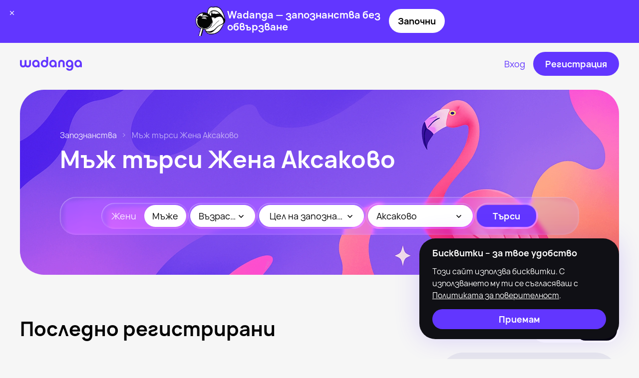

--- FILE ---
content_type: text/html
request_url: https://www.wadanga.com/myj-tyrsi-jena-aksakovo
body_size: 40645
content:
<!doctype html>
<html lang="bg">
	<head>
		<meta charset="utf-8" />
		<link rel="icon" href="./favicon.ico" />
		<link rel="apple-touch-icon" sizes="180x180" href="./apple-touch-icon.png" />
		<link rel="icon" type="image/png" sizes="32x32" href="./favicon-32x32.png" />
		<link rel="icon" type="image/png" sizes="16x16" href="./favicon-16x16.png" />
		<link rel="manifest" href="./site.webmanifest" />
		<meta name="viewport" content="width=device-width, initial-scale=1" />
		<script>
			(function () {
				try {
					const saved = localStorage.getItem('theme') || 'auto';
					let theme = saved;
					if (saved === 'auto') {
						const prefersDark = window.matchMedia('(prefers-color-scheme: dark)').matches;
						theme = prefersDark ? 'dark' : 'light';
					}
					document.documentElement.classList.add(`${theme}-mode`);
				} catch (_) {}
			})();
		</script>
		
		<link href="./_app/immutable/assets/0.k--yANS8.css" rel="stylesheet">
		<link href="./_app/immutable/assets/Btn.B97H63SQ.css" rel="stylesheet">
		<link href="./_app/immutable/assets/Rubric.CHqzA_Bq.css" rel="stylesheet">
		<link href="./_app/immutable/assets/InfoMessage.Vg9qghz9.css" rel="stylesheet">
		<link href="./_app/immutable/assets/Footer.QopsUdWp.css" rel="stylesheet">
		<link href="./_app/immutable/assets/Header.BSv5w61V.css" rel="stylesheet">
		<link href="./_app/immutable/assets/TagList.-niFPksJ.css" rel="stylesheet">
		<link href="./_app/immutable/assets/promos.hklAbPXQ.css" rel="stylesheet">
		<link href="./_app/immutable/assets/ProfileCard.CKIdNS_R.css" rel="stylesheet">
		<link href="./_app/immutable/assets/Row.B_6Z1qjQ.css" rel="stylesheet">
		<link href="./_app/immutable/assets/FormInput.hDjOALJC.css" rel="stylesheet">
		<link href="./_app/immutable/assets/MoreLink.DJj_-wPX.css" rel="stylesheet">
		<link href="./_app/immutable/assets/ArticleCard.BO6_ALM-.css" rel="stylesheet">
		<link href="./_app/immutable/assets/ArticleJoin3.Dmi8nzwv.css" rel="stylesheet">
		<link href="./_app/immutable/assets/StaticPage.BgaWMDFe.css" rel="stylesheet"><title>Мъж търси Жена за секс Аксаково, неангажираща връзка – обяви за секс запознанства | Wadanga</title><!-- HEAD_svelte-dildno_START --><link rel="canonical" href="https://www.wadanga.com/myj-tyrsi-jena-aksakovo"><!-- HEAD_svelte-dildno_END --><!-- HEAD_svelte-fk3pmv_START --><meta name="description"><!-- HTML_TAG_START --><script type="application/ld+json">
			{
				"@context":"https://schema.org",
				"@type":"ItemList",
				"name": "Мъж търси Жена Аксаково",
				"itemListElement": [{"@type":"ListItem","position":1,"url":"https://www.wadanga.com/id358742503"},{"@type":"ListItem","position":2,"url":"https://www.wadanga.com/id4811954913"},{"@type":"ListItem","position":3,"url":"https://www.wadanga.com/id277771796"},{"@type":"ListItem","position":4,"url":"https://www.wadanga.com/id43702932978"},{"@type":"ListItem","position":5,"url":"https://www.wadanga.com/id4950873771"},{"@type":"ListItem","position":6,"url":"https://www.wadanga.com/id82110954268"},{"@type":"ListItem","position":7,"url":"https://www.wadanga.com/id7376208323"},{"@type":"ListItem","position":8,"url":"https://www.wadanga.com/id6396908238"},{"@type":"ListItem","position":9,"url":"https://www.wadanga.com/id8769771186"},{"@type":"ListItem","position":10,"url":"https://www.wadanga.com/id29185776876"},{"@type":"ListItem","position":11,"url":"https://www.wadanga.com/id59568584307"},{"@type":"ListItem","position":12,"url":"https://www.wadanga.com/id4472690073"},{"@type":"ListItem","position":13,"url":"https://www.wadanga.com/id10986767074"},{"@type":"ListItem","position":14,"url":"https://www.wadanga.com/id3758913056"},{"@type":"ListItem","position":15,"url":"https://www.wadanga.com/id3585821060"},{"@type":"ListItem","position":16,"url":"https://www.wadanga.com/id8252172737"},{"@type":"ListItem","position":17,"url":"https://www.wadanga.com/id9542816120"},{"@type":"ListItem","position":18,"url":"https://www.wadanga.com/id5759802313"},{"@type":"ListItem","position":19,"url":"https://www.wadanga.com/id464645031"},{"@type":"ListItem","position":20,"url":"https://www.wadanga.com/id6757239602"},{"@type":"ListItem","position":21,"url":"https://www.wadanga.com/id85662143"},{"@type":"ListItem","position":22,"url":"https://www.wadanga.com/id2573603187"},{"@type":"ListItem","position":23,"url":"https://www.wadanga.com/id4179793141"},{"@type":"ListItem","position":24,"url":"https://www.wadanga.com/id7472157214"},{"@type":"ListItem","position":25,"url":"https://www.wadanga.com/id1392782767"},{"@type":"ListItem","position":26,"url":"https://www.wadanga.com/id912083733"},{"@type":"ListItem","position":27,"url":"https://www.wadanga.com/id3617553054"},{"@type":"ListItem","position":28,"url":"https://www.wadanga.com/id2178541684"},{"@type":"ListItem","position":29,"url":"https://www.wadanga.com/id2804698652"},{"@type":"ListItem","position":30,"url":"https://www.wadanga.com/id6002793994"},{"@type":"ListItem","position":31,"url":"https://www.wadanga.com/id6595934419"},{"@type":"ListItem","position":32,"url":"https://www.wadanga.com/id960130752"}]
			}
		</script><!-- HTML_TAG_END --><!-- HEAD_svelte-fk3pmv_END --><!-- HEAD_svelte-1ok8vlc_START --><!-- HTML_TAG_START --><script type="application/ld+json">
		{
			"@context": "https://schema.org",
			"@type": "BreadcrumbList",
			"itemListElement": [{"@type":"ListItem","position":1,"name":"Запознанства","item":"https://www.wadanga.com/"},{"@type":"ListItem","position":2,"name":"Мъж търси Жена Аксаково"}]
		}
	</script><!-- HTML_TAG_END --><!-- HEAD_svelte-1ok8vlc_END -->
	</head>
	<body>
		<div style="display: contents">    <div class="app svelte-e6fdh3">  <header class="header   svelte-1v2ti61"><div class="container    svelte-1w4qkrg" style="max-width: 1248px"><div class="header__container svelte-1v2ti61"><div class="header__logo-wrap svelte-1v2ti61"><a class="header__logo svelte-1v2ti61" href="/"><svg width="124" height="28"></svg></a></div> <div class="header__nav svelte-1v2ti61"></div> <div class="header__actions svelte-1v2ti61"> <div class="header__actions--buttons svelte-1v2ti61"> <a class="btn primaryTransparent large default  center    svelte-xwa385" aria-disabled="false"  type="button" target="_self" href="/login" aria-label="Вход"> <span class="btn__text svelte-xwa385">Вход</span>  </a>  <a class="btn primary large default  center    svelte-xwa385" aria-disabled="false"  type="button" target="_self" href="/login?utm_source=site&amp;utm_medium=button&amp;utm_campaign=login&amp;utm_content=header_signup" aria-label="Регистрация"> <span class="btn__text svelte-xwa385">Регистрация</span>  </a></div>  <a href="/login?utm_source=site&utm_medium=button&utm_campaign=login&utm_content=articles_header_signup" class="on-mobile svelte-1v2ti61"><svg width="32" height="32"></svg></a></div></div> </div> </header> <div class="container main   svelte-1w4qkrg" style="max-width: 1248px"><div><div class="main svelte-1mauwea"><div class="breadcrumbs primary svelte-10moxqp"><a href="/" class="svelte-10moxqp">Запознанства</a> <svg width="6" height="8"></svg><span class="svelte-10moxqp">Мъж търси Жена Аксаково</span></div>  <div class="main__header svelte-1mauwea"><h1 class="svelte-1mauwea"><!-- HTML_TAG_START -->Мъж търси Жена Аксаково<!-- HTML_TAG_END --></h1></div> <div class="glass svelte-1jd9xbq"><svg xmlns="http://www.w3.org/2000/svg" style="display: none;"><filter id="lensFilter" x="0%" y="0%" width="100%" height="100%" filterUnits="objectBoundingBox"><feComponentTransfer in="SourceAlpha" result="alpha"><feFuncA type="identity"></feFuncA></feComponentTransfer><feGaussianBlur in="alpha" stdDeviation="50" result="blur"></feGaussianBlur><feDisplacementMap in="SourceGraphic" in2="blur" scale="50" xChannelSelector="A" yChannelSelector="A"></feDisplacementMap></filter></svg> <div class="glass-filter svelte-1jd9xbq"></div> <div class="glass-overlay svelte-1jd9xbq"></div> <div class="glass-specular svelte-1jd9xbq"></div> <div class="glass-item svelte-1jd9xbq"><div class="main-filter svelte-lfel4n"><div class="glass svelte-1jd9xbq"><svg xmlns="http://www.w3.org/2000/svg" style="display: none;"><filter id="lensFilter" x="0%" y="0%" width="100%" height="100%" filterUnits="objectBoundingBox"><feComponentTransfer in="SourceAlpha" result="alpha"><feFuncA type="identity"></feFuncA></feComponentTransfer><feGaussianBlur in="alpha" stdDeviation="50" result="blur"></feGaussianBlur><feDisplacementMap in="SourceGraphic" in2="blur" scale="50" xChannelSelector="A" yChannelSelector="A"></feDisplacementMap></filter></svg> <div class="glass-filter svelte-1jd9xbq"></div> <div class="glass-overlay svelte-1jd9xbq"></div> <div class="glass-specular svelte-1jd9xbq"></div> <div class="glass-item svelte-1jd9xbq"><div class="gender"><div class="switch-wrap default active-disabled svelte-rqqoo8"> <button class="switch-btn default    svelte-ajr992" aria-label="Жени" target="_self"> Жени   </button> <button class="switch-btn default active   svelte-ajr992" aria-label="Мъже" target="_self"> Мъже   </button> </div></div></div> </div> <div class="glass svelte-1jd9xbq"><svg xmlns="http://www.w3.org/2000/svg" style="display: none;"><filter id="lensFilter" x="0%" y="0%" width="100%" height="100%" filterUnits="objectBoundingBox"><feComponentTransfer in="SourceAlpha" result="alpha"><feFuncA type="identity"></feFuncA></feComponentTransfer><feGaussianBlur in="alpha" stdDeviation="50" result="blur"></feGaussianBlur><feDisplacementMap in="SourceGraphic" in2="blur" scale="50" xChannelSelector="A" yChannelSelector="A"></feDisplacementMap></filter></svg> <div class="glass-filter svelte-1jd9xbq"></div> <div class="glass-overlay svelte-1jd9xbq"></div> <div class="glass-specular svelte-1jd9xbq"></div> <div class="glass-item svelte-1jd9xbq"><div class="ages svelte-lfel4n"><div class="field secondary svelte-1r1n5d0"><div class="field-input filled   svelte-1r1n5d0"> <div class="field-input__text-field svelte-1r1n5d0"><button type="button" class="field-input__text-field--button svelte-1r1n5d0"><span class="svelte-1r1n5d0">Възраст</span> <span class="field-input__text-field--arrow svelte-1r1n5d0"><svg width="11" height="7"></svg></span></button></div>   </div>  </div></div></div> </div> <div class="glass svelte-1jd9xbq"><svg xmlns="http://www.w3.org/2000/svg" style="display: none;"><filter id="lensFilter" x="0%" y="0%" width="100%" height="100%" filterUnits="objectBoundingBox"><feComponentTransfer in="SourceAlpha" result="alpha"><feFuncA type="identity"></feFuncA></feComponentTransfer><feGaussianBlur in="alpha" stdDeviation="50" result="blur"></feGaussianBlur><feDisplacementMap in="SourceGraphic" in2="blur" scale="50" xChannelSelector="A" yChannelSelector="A"></feDisplacementMap></filter></svg> <div class="glass-filter svelte-1jd9xbq"></div> <div class="glass-overlay svelte-1jd9xbq"></div> <div class="glass-specular svelte-1jd9xbq"></div> <div class="glass-item svelte-1jd9xbq"><div class="intention svelte-lfel4n"><div class="field secondary svelte-1r1n5d0"><div class="field-input filled   svelte-1r1n5d0"> <div class="field-input__text-field svelte-1r1n5d0"><button type="button" class="field-input__text-field--button svelte-1r1n5d0"><span class="svelte-1r1n5d0">Цел на запознанство</span> <span class="field-input__text-field--arrow svelte-1r1n5d0"><svg width="11" height="7"></svg></span></button></div>   </div>  </div></div></div> </div> <div class="glass svelte-1jd9xbq"><svg xmlns="http://www.w3.org/2000/svg" style="display: none;"><filter id="lensFilter" x="0%" y="0%" width="100%" height="100%" filterUnits="objectBoundingBox"><feComponentTransfer in="SourceAlpha" result="alpha"><feFuncA type="identity"></feFuncA></feComponentTransfer><feGaussianBlur in="alpha" stdDeviation="50" result="blur"></feGaussianBlur><feDisplacementMap in="SourceGraphic" in2="blur" scale="50" xChannelSelector="A" yChannelSelector="A"></feDisplacementMap></filter></svg> <div class="glass-filter svelte-1jd9xbq"></div> <div class="glass-overlay svelte-1jd9xbq"></div> <div class="glass-specular svelte-1jd9xbq"></div> <div class="glass-item svelte-1jd9xbq"><div class="city svelte-lfel4n"><div class="field secondary svelte-1r1n5d0"><div class="field-input    svelte-1r1n5d0"> <div class="field-input__text-field svelte-1r1n5d0"><button type="button" class="field-input__text-field--button svelte-1r1n5d0"><span class="svelte-1r1n5d0">Аксаково</span> <span class="field-input__text-field--arrow svelte-1r1n5d0"><svg width="11" height="7"></svg></span></button></div>   </div>  </div></div></div> </div> <div class="glass svelte-1jd9xbq"><svg xmlns="http://www.w3.org/2000/svg" style="display: none;"><filter id="lensFilter" x="0%" y="0%" width="100%" height="100%" filterUnits="objectBoundingBox"><feComponentTransfer in="SourceAlpha" result="alpha"><feFuncA type="identity"></feFuncA></feComponentTransfer><feGaussianBlur in="alpha" stdDeviation="50" result="blur"></feGaussianBlur><feDisplacementMap in="SourceGraphic" in2="blur" scale="50" xChannelSelector="A" yChannelSelector="A"></feDisplacementMap></filter></svg> <div class="glass-filter svelte-1jd9xbq"></div> <div class="glass-overlay svelte-1jd9xbq"></div> <div class="glass-specular svelte-1jd9xbq"></div> <div class="glass-item svelte-1jd9xbq"> <a class="btn primary middle rounded  center    svelte-xwa385" aria-disabled="false"  type="button" target="_self" href="/signup" aria-label=""> <span class="btn__text svelte-xwa385">Търси</span>  </a></div> </div></div></div> </div> <div hidden></div> </div> <div class="online-accounts svelte-nmd2uk"><div class="online-accounts__top svelte-nmd2uk"><h2 class="svelte-nmd2uk">Последно регистрирани</h2> <div class="online-accounts__filter"><div class="switch-wrap default active-disabled svelte-rqqoo8"> <button class="switch-btn default    svelte-ajr992" aria-label="Жени" target="_self"> Жени   </button> <button class="switch-btn default active   svelte-ajr992" aria-label="Мъже" target="_self"> Мъже   </button> </div></div></div> <div class="row    svelte-1dzrycq" style="
      --gap: 15px;
      --cols: 1fr 360px;
	  --desktopGap: 15px;
      --desktopCols: 1fr 360px;
      --tabletGap: 48px;
      --tabletCols: 1fr;
      --mobileGap: 48px;
      --mobileCols: 1fr;
	  --alignItems: none;
      "><div><div class="profile-card-list  svelte-i9wac9"><a class="profile-card  svelte-1869de" href="/main/user/358742503"><img data-src="https://cdn4.wadanga.com/w2p/450x640/bi5tywfxj7cgk7dmokg5.webp" alt="Photo #2210318" width="300" height="300" class="svelte-1869de">  <div class="profile-card__info svelte-1869de"><div class="profile-card__online offline svelte-1869de">Видян наскоро</div> <div class="profile-card__info--caption svelte-1869de">Кристиян, 28 </div> <div class="profile-card__info--city svelte-1869de">Аксаково</div></div> </a><a class="profile-card  svelte-1869de" href="/main/user/4811954913"><img data-src="https://cdn4.wadanga.com/w2p/450x640/xoq0af0v.webp" alt="Photo #2128697" width="300" height="300" class="svelte-1869de">  <div class="profile-card__info svelte-1869de"><div class="profile-card__online online svelte-1869de">Онлайн</div> <div class="profile-card__info--caption svelte-1869de">Alexander Alexandr, 28 </div> <div class="profile-card__info--city svelte-1869de">Аксаково</div></div> </a><a class="profile-card  svelte-1869de" href="/main/user/277771796"><img data-src="https://cdn4.wadanga.com/w2p/450x640/cwxjxmzgu67eb6cjto-8.webp" alt="Photo #2240455" width="300" height="300" class="svelte-1869de">  <div class="profile-card__info svelte-1869de"><div class="profile-card__online offline svelte-1869de">Видян наскоро</div> <div class="profile-card__info--caption svelte-1869de">Crazy Boy, 37 </div> <div class="profile-card__info--city svelte-1869de">Аксаково</div></div> </a><a class="profile-card  svelte-1869de" href="/main/user/43702932978"><img data-src="https://cdn4.wadanga.com/w2p/450x640/ccpqexvt.webp" alt="Photo #2095816" width="300" height="300" class="svelte-1869de">  <div class="profile-card__info svelte-1869de"><div class="profile-card__online online svelte-1869de">Онлайн</div> <div class="profile-card__info--caption svelte-1869de">Milen, 27 </div> <div class="profile-card__info--city svelte-1869de">Аксаково</div></div> </a><a class="profile-card  svelte-1869de" href="/main/user/4950873771"><img data-src="https://cdn4.wadanga.com/w2p/450x640/58e4657bdf5e8.webp" alt="Photo #1217683" width="300" height="300" class="svelte-1869de">  <div class="profile-card__info svelte-1869de"><div class="profile-card__online offline svelte-1869de">Видян наскоро</div> <div class="profile-card__info--caption svelte-1869de">Madjurin, 50 </div> <div class="profile-card__info--city svelte-1869de">Аксаково</div></div> </a><a class="profile-card  svelte-1869de" href="/main/user/82110954268"><img data-src="https://cdn4.wadanga.com/w2p/450x640/xsjwcbwq.webp" alt="Photo #2110193" width="300" height="300" class="svelte-1869de">  <div class="profile-card__info svelte-1869de"><div class="profile-card__online online svelte-1869de">Онлайн</div> <div class="profile-card__info--caption svelte-1869de">Vasil, 26 </div> <div class="profile-card__info--city svelte-1869de">Аксаково</div></div> </a><a class="profile-card  svelte-1869de" href="/main/user/7376208323"><img data-src="https://cdn4.wadanga.com/w2p/450x640/58db13e35b900.webp" alt="Photo #229383" width="300" height="300" class="svelte-1869de">  <div class="profile-card__info svelte-1869de"><div class="profile-card__online online svelte-1869de">Онлайн</div> <div class="profile-card__info--caption svelte-1869de">Kuclio, 36 </div> <div class="profile-card__info--city svelte-1869de">Аксаково</div></div> </a><a class="profile-card  svelte-1869de" href="/main/user/6396908238"><img data-src="https://cdn4.wadanga.com/w2p/450x640/58e772ef0bc00.webp" alt="Photo #1744551" width="300" height="300" class="svelte-1869de">  <div class="profile-card__info svelte-1869de"><div class="profile-card__online offline svelte-1869de">Видян наскоро</div> <div class="profile-card__info--caption svelte-1869de">Signom, 36 </div> <div class="profile-card__info--city svelte-1869de">Аксаково</div></div> </a><a class="profile-card  svelte-1869de" href="/main/user/8769771186"><img data-src="https://cdn4.wadanga.com/w2p/450x640/58de5e6c197d7.webp" alt="Photo #733424" width="300" height="300" class="svelte-1869de">  <div class="profile-card__info svelte-1869de"><div class="profile-card__online online svelte-1869de">Онлайн</div> <div class="profile-card__info--caption svelte-1869de">Fransy, 39 </div> <div class="profile-card__info--city svelte-1869de">Аксаково</div></div> </a><a class="profile-card  svelte-1869de" href="/main/user/29185776876"><img data-src="https://cdn4.wadanga.com/w2p/450x640/7rqfhmsl.webp" alt="Photo #2110210" width="300" height="300" class="svelte-1869de">  <div class="profile-card__info svelte-1869de"><div class="profile-card__online offline svelte-1869de">Видян наскоро</div> <div class="profile-card__info--caption svelte-1869de">Vasil, 36 </div> <div class="profile-card__info--city svelte-1869de">Аксаково</div></div> </a><a class="profile-card  svelte-1869de" href="/main/user/59568584307"><img data-src="https://cdn4.wadanga.com/w2p/450x640/-MPDC9qMYCiMPL3hEr4D7WzejgsFun_z.webp" alt="Photo #2491741" width="300" height="300" class="svelte-1869de">  <div class="profile-card__info svelte-1869de"><div class="profile-card__online online svelte-1869de">Онлайн</div> <div class="profile-card__info--caption svelte-1869de">Марио, 33 </div> <div class="profile-card__info--city svelte-1869de">Аксаково</div></div> </a><a class="profile-card  svelte-1869de" href="/main/user/4472690073"><img data-src="https://cdn4.wadanga.com/w2p/450x640/58e528f00c4a7.webp" alt="Photo #1347096" width="300" height="300" class="svelte-1869de">  <div class="profile-card__info svelte-1869de"><div class="profile-card__online online svelte-1869de">Онлайн</div> <div class="profile-card__info--caption svelte-1869de">Vali, 42 </div> <div class="profile-card__info--city svelte-1869de">Аксаково</div></div> </a><a class="profile-card  svelte-1869de" href="/main/user/10986767074"><img data-src="https://cdn4.wadanga.com/w2p/450x640/rmcxgkkj6xpihcgga4h5.webp" alt="Photo #2210077" width="300" height="300" class="svelte-1869de">  <div class="profile-card__info svelte-1869de"><div class="profile-card__online offline svelte-1869de">Видян наскоро</div> <div class="profile-card__info--caption svelte-1869de">Георги Георгиев, 46 </div> <div class="profile-card__info--city svelte-1869de">Аксаково</div></div> </a><a class="profile-card  svelte-1869de" href="/main/user/3758913056"><img data-src="https://cdn4.wadanga.com/w2p/450x640/58dd7cb419390.webp" alt="Photo #613787" width="300" height="300" class="svelte-1869de">  <div class="profile-card__info svelte-1869de"><div class="profile-card__online online svelte-1869de">Онлайн</div> <div class="profile-card__info--caption svelte-1869de">Titanic, 36 </div> <div class="profile-card__info--city svelte-1869de">Аксаково</div></div> </a><a class="profile-card  svelte-1869de" href="/main/user/3585821060"><img data-src="https://cdn4.wadanga.com/w2p/450x640/d30313fc.webp" alt="Photo #1751179" width="300" height="300" class="svelte-1869de">  <div class="profile-card__info svelte-1869de"><div class="profile-card__online offline svelte-1869de">Видян наскоро</div> <div class="profile-card__info--caption svelte-1869de">Серго, 36 </div> <div class="profile-card__info--city svelte-1869de">Аксаково</div></div> </a><a class="profile-card  svelte-1869de" href="/main/user/8252172737"><img data-src="https://cdn4.wadanga.com/w2p/450x640/58e75fa856c75.webp" alt="Photo #1730040" width="300" height="300" class="svelte-1869de">  <div class="profile-card__info svelte-1869de"><div class="profile-card__online online svelte-1869de">Онлайн</div> <div class="profile-card__info--caption svelte-1869de">Koychev, 59 </div> <div class="profile-card__info--city svelte-1869de">Аксаково</div></div> </a>  </div><div class="profile-card-list hidden svelte-i9wac9"><a class="profile-card  svelte-1869de" href="/main/user/9542816120"><img data-src="https://cdn4.wadanga.com/w2p/450x640/58de3b15f04bb.webp" alt="Photo #709307" width="300" height="300" class="svelte-1869de">  <div class="profile-card__info svelte-1869de"><div class="profile-card__online offline svelte-1869de">Видяна наскоро</div> <div class="profile-card__info--caption svelte-1869de">Nonikiss, 31 </div> <div class="profile-card__info--city svelte-1869de">Аксаково</div></div> </a><a class="profile-card  svelte-1869de" href="/main/user/5759802313"><img data-src="https://cdn4.wadanga.com/w2p/450x640/58e63212f0e4c.webp" alt="Photo #1531626" width="300" height="300" class="svelte-1869de">  <div class="profile-card__info svelte-1869de"><div class="profile-card__online online svelte-1869de">Онлайн</div> <div class="profile-card__info--caption svelte-1869de">Besos, 39 </div> <div class="profile-card__info--city svelte-1869de">Аксаково</div></div> </a><a class="profile-card  svelte-1869de" href="/main/user/464645031"><img data-src="https://cdn4.wadanga.com/w2p/450x640/58e68147648e2.webp" alt="Photo #1594942" width="300" height="300" class="svelte-1869de">  <div class="profile-card__info svelte-1869de"><div class="profile-card__online offline svelte-1869de">Видяна наскоро</div> <div class="profile-card__info--caption svelte-1869de">Hrispis, 38 </div> <div class="profile-card__info--city svelte-1869de">Аксаково</div></div> </a><a class="profile-card  svelte-1869de" href="/main/user/6757239602"><img data-src="https://cdn4.wadanga.com/w2p/450x640/58e74f68dbe68.webp" alt="Photo #1717522" width="300" height="300" class="svelte-1869de">  <div class="profile-card__info svelte-1869de"><div class="profile-card__online online svelte-1869de">Онлайн</div> <div class="profile-card__info--caption svelte-1869de">Vqretoo, 35 </div> <div class="profile-card__info--city svelte-1869de">Аксаково</div></div> </a><a class="profile-card  svelte-1869de" href="/main/user/85662143"><img data-src="https://cdn4.wadanga.com/w2p/450x640/58e3caa6d9789.webp" alt="Photo #1086217" width="300" height="300" class="svelte-1869de">  <div class="profile-card__info svelte-1869de"><div class="profile-card__online offline svelte-1869de">Видяна наскоро</div> <div class="profile-card__info--caption svelte-1869de">Dideto, 35 </div> <div class="profile-card__info--city svelte-1869de">Аксаково</div></div> </a><a class="profile-card  svelte-1869de" href="/main/user/2573603187"><img data-src="https://cdn4.wadanga.com/w2p/450x640/58e73abe01ea2.webp" alt="Photo #1701297" width="300" height="300" class="svelte-1869de">  <div class="profile-card__info svelte-1869de"><div class="profile-card__online online svelte-1869de">Онлайн</div> <div class="profile-card__info--caption svelte-1869de">Sladost, 30 </div> <div class="profile-card__info--city svelte-1869de">Аксаково</div></div> </a><a class="profile-card  svelte-1869de" href="/main/user/4179793141"><img data-src="https://cdn4.wadanga.com/w2p/450x640/58de52a81d6b7.webp" alt="Photo #725776" width="300" height="300" class="svelte-1869de">  <div class="profile-card__info svelte-1869de"><div class="profile-card__online online svelte-1869de">Онлайн</div> <div class="profile-card__info--caption svelte-1869de">Katq, 46 </div> <div class="profile-card__info--city svelte-1869de">Аксаково</div></div> </a><a class="profile-card  svelte-1869de" href="/main/user/7472157214"><img data-src="https://cdn4.wadanga.com/w2p/450x640/58e68122a506e.webp" alt="Photo #1594824" width="300" height="300" class="svelte-1869de">  <div class="profile-card__info svelte-1869de"><div class="profile-card__online offline svelte-1869de">Видяна наскоро</div> <div class="profile-card__info--caption svelte-1869de">Vili, 33 </div> <div class="profile-card__info--city svelte-1869de">Аксаково</div></div> </a><a class="profile-card  svelte-1869de" href="/main/user/1392782767"><img data-src="https://cdn4.wadanga.com/w2p/450x640/58e6bbb5eda97.webp" alt="Photo #1637110" width="300" height="300" class="svelte-1869de">  <div class="profile-card__info svelte-1869de"><div class="profile-card__online online svelte-1869de">Онлайн</div> <div class="profile-card__info--caption svelte-1869de">Midi, 51 </div> <div class="profile-card__info--city svelte-1869de">Варна</div></div> </a><a class="profile-card  svelte-1869de" href="/main/user/912083733"><img data-src="https://cdn4.wadanga.com/w2p/450x640/58e698f770b07.webp" alt="Photo #1613631" width="300" height="300" class="svelte-1869de">  <div class="profile-card__info svelte-1869de"><div class="profile-card__online offline svelte-1869de">Видяна наскоро</div> <div class="profile-card__info--caption svelte-1869de">Brunette, 36 </div> <div class="profile-card__info--city svelte-1869de">Варна</div></div> </a><a class="profile-card  svelte-1869de" href="/main/user/3617553054"><img data-src="https://cdn4.wadanga.com/w2p/450x640/58de5b7d7bbaf.webp" alt="Photo #731533" width="300" height="300" class="svelte-1869de">  <div class="profile-card__info svelte-1869de"><div class="profile-card__online online svelte-1869de">Онлайн</div> <div class="profile-card__info--caption svelte-1869de">Pam, 32 </div> <div class="profile-card__info--city svelte-1869de">Варна</div></div> </a><a class="profile-card  svelte-1869de" href="/main/user/2178541684"><img data-src="https://cdn4.wadanga.com/w2p/450x640/58e613495bf73.webp" alt="Photo #1507024" width="300" height="300" class="svelte-1869de">  <div class="profile-card__info svelte-1869de"><div class="profile-card__online online svelte-1869de">Онлайн</div> <div class="profile-card__info--caption svelte-1869de">Milencheto Baby, 35 </div> <div class="profile-card__info--city svelte-1869de">Варна</div></div> </a><a class="profile-card  svelte-1869de" href="/main/user/2804698652"><img data-src="https://cdn4.wadanga.com/w2p/450x640/67e74b2d.webp" alt="Photo #1950173" width="300" height="300" class="svelte-1869de">  <div class="profile-card__info svelte-1869de"><div class="profile-card__online offline svelte-1869de">Видяна наскоро</div> <div class="profile-card__info--caption svelte-1869de">М Бакалова, 37 </div> <div class="profile-card__info--city svelte-1869de">Варна</div></div> </a><a class="profile-card  svelte-1869de" href="/main/user/6002793994"><img data-src="https://cdn4.wadanga.com/w2p/450x640/58e602ca38bf9.webp" alt="Photo #1493852" width="300" height="300" class="svelte-1869de">  <div class="profile-card__info svelte-1869de"><div class="profile-card__online online svelte-1869de">Онлайн</div> <div class="profile-card__info--caption svelte-1869de">Sexy Dupla, 34 </div> <div class="profile-card__info--city svelte-1869de">Варна</div></div> </a><a class="profile-card  svelte-1869de" href="/main/user/6595934419"><img data-src="https://cdn4.wadanga.com/w2p/450x640/58e6fa73a56fa.webp" alt="Photo #1684187" width="300" height="300" class="svelte-1869de">  <div class="profile-card__info svelte-1869de"><div class="profile-card__online offline svelte-1869de">Видяна наскоро</div> <div class="profile-card__info--caption svelte-1869de">Badgirls, 39 </div> <div class="profile-card__info--city svelte-1869de">Варна</div></div> </a><a class="profile-card  svelte-1869de" href="/main/user/960130752"><img data-src="https://cdn4.wadanga.com/w2p/450x640/58e7745a85d14.webp" alt="Photo #1745639" width="300" height="300" class="svelte-1869de">  <div class="profile-card__info svelte-1869de"><div class="profile-card__online online svelte-1869de">Онлайн</div> <div class="profile-card__info--caption svelte-1869de">Vanessa, 33 </div> <div class="profile-card__info--city svelte-1869de">Варна</div></div> </a>  </div> <div class="online-accounts__btn svelte-nmd2uk"> <a class="btn secondary largest rounded  center    svelte-xwa385" aria-disabled="false"  type="button" target="_self" href="/login?utm_source=site&amp;utm_medium=button&amp;utm_campaign=login&amp;utm_content=show_more_profiles" aria-label="Покажи още профили"> <span class="btn__text svelte-xwa385">Покажи още профили  <div class="btn primary middle circle  center    svelte-xwa385" aria-disabled="false"  type="button" target="_self" aria-label="more"> <span class="btn__text svelte-xwa385"><svg></svg></span>  </div></span>  </a></div></div> <div class="aside svelte-nmd2uk"><div class="apps svelte-1j67ezz"><section class="section-box gray middle svelte-1aq2l5s"><h4 class="svelte-1j67ezz">Изтегли приложението</h4> <p class="svelte-1j67ezz">Инсталирай приложението и се запознай с хора със сходни интереси</p> <div class="qr svelte-y7z0pm"><div class="qr__code svelte-y7z0pm"><img data-src="/images/qr.png" alt="" class="svelte-y7z0pm"></div> <div class="qr__text svelte-y7z0pm">Сканирай QR кода, за да изтеглиш приложението</div> </div> <div class="apps ios svelte-1c7xnwf"> <div class="apps__buttons svelte-1c7xnwf"><div class="ios-link svelte-1c7xnwf"> <a class="btn primary large default  center    svelte-xwa385" aria-disabled="false"  type="button" target="_blank" href="https://www.wadanga.com/ios/" aria-label="App Store"> <span class="btn__text svelte-xwa385"><svg width="32" height="32"></svg> <div><span class="svelte-1c7xnwf">Изтегли от</span>
						App Store</div></span>  </a></div> </div> </div> </section> </div> </div> </div> </div> <div class="section left  svelte-1d6k9ne"> <div class="article-join svelte-295rtc"><div class="article-join__details svelte-295rtc"><div class="article-join__title svelte-295rtc"><h3 class="svelte-295rtc">Търсиш компания за тази вечер?</h3></div> <div class="article-join__text svelte-295rtc"><p class="svelte-295rtc">В Wadanga новите запознанства стават бързо. Регистрирай се сега и виж кой е готов за среща още днес.</p> <p class="svelte-295rtc">Реални профили, лесно търсене и запознанства 18+.</p></div>  <a class="btn primary large rounded  center    svelte-xwa385" aria-disabled="false"  type="button" target="_self" href="/login?utm_source=site&amp;utm_medium=banner&amp;utm_campaign=login&amp;utm_content=big_banner" aria-label="Започни сега"> <span class="btn__text svelte-xwa385">Започни сега</span>  </a></div> <div class="article-join__image svelte-295rtc"><img data-src="/images/banners/banner-join3.webp" alt="Търсиш компания за тази вечер?" class="svelte-295rtc"> <div class="bg svelte-295rtc"><img src="/images/banners/banner-join3-bg-mobile.png" alt=""></div></div> </div>  </div>  <div class="section left has-head svelte-1d6k9ne"><div class="section__top svelte-1d6k9ne"><h2 class="svelte-1d6k9ne">Популярни профили за януари 2026</h2> <div class="switch-wrap default active-disabled svelte-rqqoo8"> <button class="switch-btn default    svelte-ajr992" aria-label="Жени" target="_self"> Жени   </button> <button class="switch-btn default active   svelte-ajr992" aria-label="Мъже" target="_self"> Мъже   </button> </div> </div> <div class="popular-accounts svelte-wn344l"><div class="slider svelte-1dj49zd"><div class="slider__main svelte-1dj49zd"><div class="slider__main-container svelte-1dj49zd"><div class="popular-accounts__slide svelte-wn344l"><a class="profile-card top-profile svelte-1869de" href="/main/user/19299151699"><img data-src="https://cdn4.wadanga.com/w2p/450x640/u5hu5s5g.webp" alt="Photo #2090127" width="300" height="300" class="svelte-1869de"> <div class="profile-card__status svelte-1869de"><div>Топ 1</div></div> <div class="profile-card__info svelte-1869de"> <div class="profile-card__info--caption svelte-1869de">Flash, 29 </div> <div class="profile-card__info--stats svelte-1869de"><div class="svelte-1869de"><div class="profile-card__info--stats-icon like svelte-1869de"></div> 3</div> <div class="svelte-1869de"><div class="profile-card__info--stats-icon view svelte-1869de"></div> 171</div></div></div> </a> </div><div class="popular-accounts__slide svelte-wn344l"><a class="profile-card top-profile svelte-1869de" href="/main/user/2742017718"><img data-src="https://cdn4.wadanga.com/w2p/450x640/745e7ba7.webp" alt="Photo #1886538" width="300" height="300" class="svelte-1869de"> <div class="profile-card__status svelte-1869de"><div>Топ 2</div></div> <div class="profile-card__info svelte-1869de"> <div class="profile-card__info--caption svelte-1869de">Анджело, 39 </div> <div class="profile-card__info--stats svelte-1869de"><div class="svelte-1869de"><div class="profile-card__info--stats-icon like svelte-1869de"></div> 1</div> <div class="svelte-1869de"><div class="profile-card__info--stats-icon view svelte-1869de"></div> 137</div></div></div> </a> </div><div class="popular-accounts__slide svelte-wn344l"><a class="profile-card top-profile svelte-1869de" href="/main/user/8941915995"><img data-src="https://cdn4.wadanga.com/w2p/450x640/qQzvisTw8e_Kf5hFEpwioQjhLMHMu9Qb.webp" alt="Photo #2687473" width="300" height="300" class="svelte-1869de"> <div class="profile-card__status svelte-1869de"><div>Топ 3</div></div> <div class="profile-card__info svelte-1869de"> <div class="profile-card__info--caption svelte-1869de">Дидо, 38 </div> <div class="profile-card__info--stats svelte-1869de"><div class="svelte-1869de"><div class="profile-card__info--stats-icon like svelte-1869de"></div> 0</div> <div class="svelte-1869de"><div class="profile-card__info--stats-icon view svelte-1869de"></div> 127</div></div></div> </a> </div><div class="popular-accounts__slide svelte-wn344l"><a class="profile-card top-profile svelte-1869de" href="/main/user/3415163700"><img data-src="https://cdn4.wadanga.com/w2p/450x640/qswoes_c.webp" alt="Photo #2000743" width="300" height="300" class="svelte-1869de"> <div class="profile-card__status svelte-1869de"><div>Топ 4</div></div> <div class="profile-card__info svelte-1869de"> <div class="profile-card__info--caption svelte-1869de">Двойка, 51 <div class="profile-card__verified svelte-1869de"></div></div> <div class="profile-card__info--stats svelte-1869de"><div class="svelte-1869de"><div class="profile-card__info--stats-icon like svelte-1869de"></div> 6</div> <div class="svelte-1869de"><div class="profile-card__info--stats-icon view svelte-1869de"></div> 125</div></div></div> </a> </div><div class="popular-accounts__slide svelte-wn344l"><a class="profile-card top-profile svelte-1869de" href="/main/user/43136530718"><img data-src="https://cdn4.wadanga.com/w2p/450x640/3muo6yjl.webp" alt="Photo #2106092" width="300" height="300" class="svelte-1869de"> <div class="profile-card__status svelte-1869de"><div>Топ 5</div></div> <div class="profile-card__info svelte-1869de"> <div class="profile-card__info--caption svelte-1869de">Accrington, 38 <div class="profile-card__verified svelte-1869de"></div></div> <div class="profile-card__info--stats svelte-1869de"><div class="svelte-1869de"><div class="profile-card__info--stats-icon like svelte-1869de"></div> 2</div> <div class="svelte-1869de"><div class="profile-card__info--stats-icon view svelte-1869de"></div> 124</div></div></div> </a> </div><div class="popular-accounts__slide svelte-wn344l"><a class="profile-card top-profile svelte-1869de" href="/main/user/5329198650"><img data-src="https://cdn4.wadanga.com/w2p/450x640/stperevh.webp" alt="Photo #2026847" width="300" height="300" class="svelte-1869de"> <div class="profile-card__status svelte-1869de"><div>Топ 6</div></div> <div class="profile-card__info svelte-1869de"> <div class="profile-card__info--caption svelte-1869de">Николай, 52 <div class="profile-card__verified svelte-1869de"></div></div> <div class="profile-card__info--stats svelte-1869de"><div class="svelte-1869de"><div class="profile-card__info--stats-icon like svelte-1869de"></div> 2</div> <div class="svelte-1869de"><div class="profile-card__info--stats-icon view svelte-1869de"></div> 123</div></div></div> </a> </div><div class="popular-accounts__slide svelte-wn344l"><a class="profile-card top-profile svelte-1869de" href="/main/user/932739867"><img data-src="https://cdn4.wadanga.com/w2p/450x640/zvdQRBLmAS1LQql20BR858RNFGoVBkhx.webp" alt="Photo #2679273" width="300" height="300" class="svelte-1869de"> <div class="profile-card__status svelte-1869de"><div>Топ 7</div></div> <div class="profile-card__info svelte-1869de"> <div class="profile-card__info--caption svelte-1869de">Йосиф Белоземски, 44 </div> <div class="profile-card__info--stats svelte-1869de"><div class="svelte-1869de"><div class="profile-card__info--stats-icon like svelte-1869de"></div> 0</div> <div class="svelte-1869de"><div class="profile-card__info--stats-icon view svelte-1869de"></div> 117</div></div></div> </a> </div><div class="popular-accounts__slide svelte-wn344l"><a class="profile-card top-profile svelte-1869de" href="/main/user/7184588562"><img data-src="https://cdn4.wadanga.com/w2p/450x640/0KF97Lz48n2ppEr1GY7CeXtM3i60lVI9.webp" alt="Photo #2307610" width="300" height="300" class="svelte-1869de"> <div class="profile-card__status svelte-1869de"><div>Топ 8</div></div> <div class="profile-card__info svelte-1869de"> <div class="profile-card__info--caption svelte-1869de">Petko, 29 </div> <div class="profile-card__info--stats svelte-1869de"><div class="svelte-1869de"><div class="profile-card__info--stats-icon like svelte-1869de"></div> 2</div> <div class="svelte-1869de"><div class="profile-card__info--stats-icon view svelte-1869de"></div> 115</div></div></div> </a> </div><div class="popular-accounts__slide svelte-wn344l"><a class="profile-card top-profile svelte-1869de" href="/main/user/20426123289"><img data-src="https://cdn4.wadanga.com/w2p/450x640/XrPf33k4TQUb-zi-iRQn3iysRKyGNe8N.webp" alt="Photo #2682288" width="300" height="300" class="svelte-1869de"> <div class="profile-card__status svelte-1869de"><div>Топ 9</div></div> <div class="profile-card__info svelte-1869de"> <div class="profile-card__info--caption svelte-1869de">Благовест, 21 </div> <div class="profile-card__info--stats svelte-1869de"><div class="svelte-1869de"><div class="profile-card__info--stats-icon like svelte-1869de"></div> 2</div> <div class="svelte-1869de"><div class="profile-card__info--stats-icon view svelte-1869de"></div> 110</div></div></div> </a> </div><div class="popular-accounts__slide svelte-wn344l"><a class="profile-card top-profile svelte-1869de" href="/main/user/1612414044"><img data-src="https://cdn4.wadanga.com/w2p/450x640/602waM58AZvyH3Ufs8Nl370oDd9S1FlF.webp" alt="Photo #2694010" width="300" height="300" class="svelte-1869de"> <div class="profile-card__status svelte-1869de"><div>Топ 10</div></div> <div class="profile-card__info svelte-1869de"> <div class="profile-card__info--caption svelte-1869de">Джо, 43 </div> <div class="profile-card__info--stats svelte-1869de"><div class="svelte-1869de"><div class="profile-card__info--stats-icon like svelte-1869de"></div> 1</div> <div class="svelte-1869de"><div class="profile-card__info--stats-icon view svelte-1869de"></div> 109</div></div></div> </a> </div></div></div> <div class="slider__bottom svelte-1dj49zd"><div></div>  <div class="slider__controls svelte-1dj49zd"><button class="slider__controls--button slider__controls--button-prev svelte-1dj49zd" aria-label="Arrow Prev"><svg width="10" height="18"></svg></button> <button class="slider__controls--button slider__controls--button-next svelte-1dj49zd" aria-label="Arrow Next"><svg width="10" height="18"></svg></button></div></div> </div></div>  </div>   <div class="section left  svelte-1d6k9ne"> <div class="banner-create-account svelte-5crecj"><img data-src="/images/banners/banner-create-account.png" alt="" class="svelte-5crecj"> <div><h4 class="svelte-5crecj">Тази вечер не е нужно да си сам</h4> <p class="svelte-5crecj">Хиляди жени и мъже търсят приятни запознанства.</p>  <a class="btn primary large rounded  center    svelte-xwa385" aria-disabled="false"  type="button" target="_self" href="/login?utm_source=site&amp;utm_medium=banner&amp;utm_campaign=login&amp;utm_content=small_banner" aria-label="Започни сега"> <span class="btn__text svelte-xwa385">Започни сега</span>  </a></div></div>  </div>  <div class="section left  svelte-1d6k9ne"><div class="section__top svelte-1d6k9ne"><h2 class="svelte-1d6k9ne">Популярни търсения</h2> </div> <div class="popular-requests"><div class="accordion-block  active svelte-1a1zvn5"><div class="accordion-block__item"><button class="accordion-block__title svelte-1a1zvn5" aria-label="Цел на запознанство"><div class="accordion-block__title-text svelte-1a1zvn5">Цел на запознанство</div> <div class="accordion-block__toggle svelte-1a1zvn5"><svg width="14" height="14"></svg></div></button> <div class="accordion-block__details visible svelte-1a1zvn5"><div class="row    svelte-1dzrycq" style="
      --gap: 6px;
      --cols: 1fr 1fr 1fr;
	  --desktopGap: 6px;
      --desktopCols: 1fr 1fr 1fr;
      --tabletGap: 6px;
      --tabletCols: 1fr;
      --mobileGap: 6px;
      --mobileCols: 1fr;
	  --alignItems: flex-start;
      "><div><a href="/seriozni-zapoznanstva-aksakovo" data-sveltekit-reload>Сериозни запознанства Аксаково</a> </div>  </div> </div></div> </div><div class="accordion-block  active svelte-1a1zvn5"><div class="accordion-block__item"><button class="accordion-block__title svelte-1a1zvn5" aria-label="Запознанства за жени"><div class="accordion-block__title-text svelte-1a1zvn5">Запознанства за жени</div> <div class="accordion-block__toggle svelte-1a1zvn5"><svg width="14" height="14"></svg></div></button> <div class="accordion-block__details visible svelte-1a1zvn5"><div class="row    svelte-1dzrycq" style="
      --gap: 6px;
      --cols: 1fr 1fr 1fr;
	  --desktopGap: 6px;
      --desktopCols: 1fr 1fr 1fr;
      --tabletGap: 6px;
      --tabletCols: 1fr;
      --mobileGap: 6px;
      --mobileCols: 1fr;
	  --alignItems: flex-start;
      "><div><a href="/adam-tyrsi-eva-aksakovo" data-sveltekit-reload>Адам търси Ева Аксаково</a> </div><div><a href="/myj-tyrsi-jena-aksakovo" data-sveltekit-reload>Мъж търси Жена Аксаково</a> </div><div><a href="/jena-tyrsi-jena-aksakovo" data-sveltekit-reload>Жена търси Жена Аксаково</a> </div><div><a href="/seriozni-zapoznanstva-s-myje-aksakovo" data-sveltekit-reload>Сериозни запознанства с мъже Аксаково</a> </div><div><a href="/zapoznanstva-s-myje-aksakovo" data-sveltekit-reload>Запознанства с мъже Аксаково</a> </div>  </div> </div></div> </div><div class="accordion-block  active svelte-1a1zvn5"><div class="accordion-block__item"><button class="accordion-block__title svelte-1a1zvn5" aria-label="Запознанства за мъже"><div class="accordion-block__title-text svelte-1a1zvn5">Запознанства за мъже</div> <div class="accordion-block__toggle svelte-1a1zvn5"><svg width="14" height="14"></svg></div></button> <div class="accordion-block__details visible svelte-1a1zvn5"><div class="row    svelte-1dzrycq" style="
      --gap: 6px;
      --cols: 1fr 1fr 1fr;
	  --desktopGap: 6px;
      --desktopCols: 1fr 1fr 1fr;
      --tabletGap: 6px;
      --tabletCols: 1fr;
      --mobileGap: 6px;
      --mobileCols: 1fr;
	  --alignItems: flex-start;
      "><div><a href="/eva-tyrsi-adam-aksakovo" data-sveltekit-reload>Ева търси Адам Аксаково</a> </div><div><a href="/jena-tyrsi-myj-aksakovo" data-sveltekit-reload>Жена търси Мъж Аксаково</a> </div><div><a href="/myj-tyrsi-myj-aksakovo" data-sveltekit-reload>Мъж търси Мъж Аксаково</a> </div><div><a href="/seriozni-zapoznanstva-s-jeni-aksakovo" data-sveltekit-reload>Сериозни запознанства с жени Аксаково</a> </div><div><a href="/zapoznanstva-s-jeni-aksakovo" data-sveltekit-reload>Запознанства с жени Аксаково</a> </div>  </div> </div></div> </div><div class="accordion-block  active svelte-1a1zvn5"><div class="accordion-block__item"><button class="accordion-block__title svelte-1a1zvn5" aria-label="Секс запознанства"><div class="accordion-block__title-text svelte-1a1zvn5">Секс запознанства</div> <div class="accordion-block__toggle svelte-1a1zvn5"><svg width="14" height="14"></svg></div></button> <div class="accordion-block__details visible svelte-1a1zvn5"><div class="row    svelte-1dzrycq" style="
      --gap: 6px;
      --cols: 1fr 1fr 1fr;
	  --desktopGap: 6px;
      --desktopCols: 1fr 1fr 1fr;
      --tabletGap: 6px;
      --tabletCols: 1fr;
      --mobileGap: 6px;
      --mobileCols: 1fr;
	  --alignItems: flex-start;
      "><div><a href="/seks-za-edna-vecher-aksakovo" data-sveltekit-reload>Секс за една вечер Аксаково</a> </div><div><a href="/erotichni-masaji-aksakovo" data-sveltekit-reload>Еротични масажи Аксаково</a> </div><div><a href="/swingers-aksakovo" data-sveltekit-reload>Суингъри Аксаково</a> </div><div><a href="/bdsm-zapoznanstva-aksakovo" data-sveltekit-reload>BDSM запознанства Аксаково</a> </div><div><a href="/kompanionki-aksakovo" data-sveltekit-reload>Компаньонки Аксаково</a> </div><div><a href="/eskort-aksakovo" data-sveltekit-reload>Ескорт Аксаково</a> </div>  </div> </div></div> </div></div>  </div> <div class="dating svelte-196gwnb"><div class="section center  svelte-1d6k9ne"><div class="section__top svelte-1d6k9ne"><h2 class="svelte-1d6k9ne">Запознанства в градовете на България</h2> </div> <div class="tags-list  svelte-4uvt31"><a class="tag primary svelte-z57e46" href="/myj-tyrsi-jena-sofia" data-sveltekit-reload><div class="tag__item svelte-z57e46"> <span>София</span></div> </a><a class="tag primary svelte-z57e46" href="/myj-tyrsi-jena-plovdiv" data-sveltekit-reload><div class="tag__item svelte-z57e46"> <span>Пловдив</span></div> </a><a class="tag primary svelte-z57e46" href="/myj-tyrsi-jena-varna" data-sveltekit-reload><div class="tag__item svelte-z57e46"> <span>Варна</span></div> </a><a class="tag primary svelte-z57e46" href="/myj-tyrsi-jena-burgas" data-sveltekit-reload><div class="tag__item svelte-z57e46"> <span>Бургас</span></div> </a><a class="tag primary svelte-z57e46" href="/myj-tyrsi-jena-rousse" data-sveltekit-reload><div class="tag__item svelte-z57e46"> <span>Русе</span></div> </a><a class="tag primary svelte-z57e46" href="/myj-tyrsi-jena-stara-zagora" data-sveltekit-reload><div class="tag__item svelte-z57e46"> <span>Стара Загора</span></div> </a><a class="tag primary svelte-z57e46" href="/myj-tyrsi-jena-pleven" data-sveltekit-reload><div class="tag__item svelte-z57e46"> <span>Плевен</span></div> </a><a class="tag primary svelte-z57e46" href="/myj-tyrsi-jena-dobritch" data-sveltekit-reload><div class="tag__item svelte-z57e46"> <span>Добрич</span></div> </a><a class="tag primary svelte-z57e46" href="/myj-tyrsi-jena-sliven" data-sveltekit-reload><div class="tag__item svelte-z57e46"> <span>Сливен</span></div> </a><a class="tag primary svelte-z57e46" href="/myj-tyrsi-jena-shumen" data-sveltekit-reload><div class="tag__item svelte-z57e46"> <span>Шумен</span></div> </a><a class="tag primary svelte-z57e46" href="/myj-tyrsi-jena-pernik" data-sveltekit-reload><div class="tag__item svelte-z57e46"> <span>Перник</span></div> </a><a class="tag primary svelte-z57e46" href="/myj-tyrsi-jena-haskovo" data-sveltekit-reload><div class="tag__item svelte-z57e46"> <span>Хасково</span></div> </a><a class="tag primary svelte-z57e46" href="/myj-tyrsi-jena-yambol" data-sveltekit-reload><div class="tag__item svelte-z57e46"> <span>Ямбол</span></div> </a><a class="tag primary svelte-z57e46" href="/myj-tyrsi-jena-pazardzhik" data-sveltekit-reload><div class="tag__item svelte-z57e46"> <span>Пазарджик</span></div> </a><a class="tag primary svelte-z57e46" href="/myj-tyrsi-jena-blagoevgrad" data-sveltekit-reload><div class="tag__item svelte-z57e46"> <span>Горна Джумая</span></div> </a><a class="tag primary svelte-z57e46" href="/myj-tyrsi-jena-veliko-tarnovo" data-sveltekit-reload><div class="tag__item svelte-z57e46"> <span>Велико Търново</span></div> </a><a class="tag primary svelte-z57e46" href="/myj-tyrsi-jena-vratsa" data-sveltekit-reload><div class="tag__item svelte-z57e46"> <span>Враца</span></div> </a><a class="tag primary svelte-z57e46" href="/myj-tyrsi-jena-gabrovo" data-sveltekit-reload><div class="tag__item svelte-z57e46"> <span>Габрово</span></div> </a><a class="tag primary svelte-z57e46" href="/myj-tyrsi-jena-asenovgrad" data-sveltekit-reload><div class="tag__item svelte-z57e46"> <span>Асеновград</span></div> </a><a class="tag primary svelte-z57e46" href="/myj-tyrsi-jena-vidin" data-sveltekit-reload><div class="tag__item svelte-z57e46"> <span>Видин</span></div> </a><a class="tag primary svelte-z57e46" href="/myj-tyrsi-jena-kazanlak" data-sveltekit-reload><div class="tag__item svelte-z57e46"> <span>Казанлък</span></div> </a><a class="tag primary svelte-z57e46" href="/myj-tyrsi-jena-kardzhali" data-sveltekit-reload><div class="tag__item svelte-z57e46"> <span>Кърджали</span></div> </a><a class="tag primary svelte-z57e46" href="/myj-tyrsi-jena-kyustendil" data-sveltekit-reload><div class="tag__item svelte-z57e46"> <span>Кюстендил</span></div> </a><a class="tag primary svelte-z57e46" href="/myj-tyrsi-jena-montana" data-sveltekit-reload><div class="tag__item svelte-z57e46"> <span>Монтана</span></div> </a><a class="tag primary svelte-z57e46" href="/myj-tyrsi-jena-dimitrovgrad" data-sveltekit-reload><div class="tag__item svelte-z57e46"> <span>Димитровград</span></div> </a><a class="tag primary svelte-z57e46" href="/myj-tyrsi-jena-targovishte" data-sveltekit-reload><div class="tag__item svelte-z57e46"> <span>Търговище</span></div> </a><a class="tag primary svelte-z57e46" href="/myj-tyrsi-jena-silistra" data-sveltekit-reload><div class="tag__item svelte-z57e46"> <span>Силистра</span></div> </a><a class="tag primary svelte-z57e46" href="/myj-tyrsi-jena-lovech" data-sveltekit-reload><div class="tag__item svelte-z57e46"> <span>Ловеч</span></div> </a><a class="tag primary svelte-z57e46" href="/myj-tyrsi-jena-dupnitsa" data-sveltekit-reload><div class="tag__item svelte-z57e46"> <span>Дупница</span></div> </a><a class="tag primary svelte-z57e46" href="/myj-tyrsi-jena-razgrad" data-sveltekit-reload><div class="tag__item svelte-z57e46"> <span>Разград</span></div> </a><a class="tag primary svelte-z57e46" href="/myj-tyrsi-jena-gorna-oryakhovitsa" data-sveltekit-reload><div class="tag__item svelte-z57e46"> <span>Горна Оряховица</span></div> </a><a class="tag primary svelte-z57e46" href="/myj-tyrsi-jena-svishtov" data-sveltekit-reload><div class="tag__item svelte-z57e46"> <span>Свищов</span></div> </a><a class="tag primary svelte-z57e46" href="/myj-tyrsi-jena-petrich" data-sveltekit-reload><div class="tag__item svelte-z57e46"> <span>Петрич</span></div> </a><a class="tag primary svelte-z57e46" href="/myj-tyrsi-jena-smolyan" data-sveltekit-reload><div class="tag__item svelte-z57e46"> <span>Смолян</span></div> </a><a class="tag primary svelte-z57e46" href="/myj-tyrsi-jena-sandanski" data-sveltekit-reload><div class="tag__item svelte-z57e46"> <span>Свети Врач</span></div> </a><a class="tag primary svelte-z57e46" href="/myj-tyrsi-jena-samokov" data-sveltekit-reload><div class="tag__item svelte-z57e46"> <span>Самоков</span></div> </a><a class="tag primary svelte-z57e46" href="/myj-tyrsi-jena-velingrad" data-sveltekit-reload><div class="tag__item svelte-z57e46"> <span>Велинград</span></div> </a><a class="tag primary svelte-z57e46" href="/myj-tyrsi-jena-sevlievo" data-sveltekit-reload><div class="tag__item svelte-z57e46"> <span>Севлиево</span></div> </a><a class="tag primary svelte-z57e46" href="/myj-tyrsi-jena-lom" data-sveltekit-reload><div class="tag__item svelte-z57e46"> <span>Лом</span></div> </a><a class="tag primary svelte-z57e46" href="/myj-tyrsi-jena-karlovo" data-sveltekit-reload><div class="tag__item svelte-z57e46"> <span>Карлово</span></div> </a><a class="tag primary svelte-z57e46" href="/myj-tyrsi-jena-nova-zagora" data-sveltekit-reload><div class="tag__item svelte-z57e46"> <span>Нова Загора</span></div> </a><a class="tag primary svelte-z57e46" href="/myj-tyrsi-jena-aytos" data-sveltekit-reload><div class="tag__item svelte-z57e46"> <span>Айтос</span></div> </a><a class="tag primary svelte-z57e46" href="/myj-tyrsi-jena-troyan" data-sveltekit-reload><div class="tag__item svelte-z57e46"> <span>Троян</span></div> </a><a class="tag primary svelte-z57e46" href="/myj-tyrsi-jena-botevgrad" data-sveltekit-reload><div class="tag__item svelte-z57e46"> <span>Ботевград</span></div> </a><a class="tag primary svelte-z57e46" href="/myj-tyrsi-jena-peshtera" data-sveltekit-reload><div class="tag__item svelte-z57e46"> <span>Пещера</span></div> </a><a class="tag primary svelte-z57e46" href="/myj-tyrsi-jena-gotse-delchev" data-sveltekit-reload><div class="tag__item svelte-z57e46"> <span>Гоце Делчев</span></div> </a><a class="tag primary svelte-z57e46" href="/myj-tyrsi-jena-kharmanli" data-sveltekit-reload><div class="tag__item svelte-z57e46"> <span>Харманли</span></div> </a><a class="tag primary svelte-z57e46" href="/myj-tyrsi-jena-svilengrad" data-sveltekit-reload><div class="tag__item svelte-z57e46"> <span>Свиленград</span></div> </a><a class="tag primary svelte-z57e46" href="/myj-tyrsi-jena-karnobat" data-sveltekit-reload><div class="tag__item svelte-z57e46"> <span>Карнобат</span></div> </a><a class="tag primary svelte-z57e46" href="/myj-tyrsi-jena-panagyurishte" data-sveltekit-reload><div class="tag__item svelte-z57e46"> <span>Панагюрище</span></div> </a><a class="tag primary svelte-z57e46" href="/myj-tyrsi-jena-chirpan" data-sveltekit-reload><div class="tag__item svelte-z57e46"> <span>Чирпан</span></div> </a><a class="tag primary svelte-z57e46" href="/myj-tyrsi-jena-popovo" data-sveltekit-reload><div class="tag__item svelte-z57e46"> <span>Попово</span></div> </a><a class="tag primary svelte-z57e46" href="/myj-tyrsi-jena-rakovski" data-sveltekit-reload><div class="tag__item svelte-z57e46"> <span>Раковски</span></div> </a><a class="tag primary svelte-z57e46" href="/myj-tyrsi-jena-radomir" data-sveltekit-reload><div class="tag__item svelte-z57e46"> <span>Радомир</span></div> </a><a class="tag primary svelte-z57e46" href="/myj-tyrsi-jena-pervomay" data-sveltekit-reload><div class="tag__item svelte-z57e46"> <span>Първомай</span></div> </a><a class="tag primary svelte-z57e46" href="/myj-tyrsi-jena-novi-iskur" data-sveltekit-reload><div class="tag__item svelte-z57e46"> <span>Нови Искър</span></div> </a><a class="tag primary svelte-z57e46" href="/myj-tyrsi-jena-pomorie" data-sveltekit-reload><div class="tag__item svelte-z57e46"> <span>Поморие</span></div> </a><a class="tag primary svelte-z57e46" href="/myj-tyrsi-jena-cherven-bryag" data-sveltekit-reload><div class="tag__item svelte-z57e46"> <span>Червен бряг</span></div> </a><a class="tag primary svelte-z57e46" href="/myj-tyrsi-jena-nesebar" data-sveltekit-reload><div class="tag__item svelte-z57e46"> <span>Несебър</span></div> </a><a class="tag primary svelte-z57e46" href="/myj-tyrsi-jena-berkovitsa" data-sveltekit-reload><div class="tag__item svelte-z57e46"> <span>Берковица</span></div> </a><a class="tag primary svelte-z57e46" href="/myj-tyrsi-jena-kozloduy" data-sveltekit-reload><div class="tag__item svelte-z57e46"> <span>Козлодуй</span></div> </a><a class="tag primary svelte-z57e46" href="/myj-tyrsi-jena-novi-pazar" data-sveltekit-reload><div class="tag__item svelte-z57e46"> <span>Нови Пазар</span></div> </a><a class="tag primary svelte-z57e46" href="/myj-tyrsi-jena-ikhtiman" data-sveltekit-reload><div class="tag__item svelte-z57e46"> <span>Ихтиман</span></div> </a><a class="tag primary svelte-z57e46" href="/myj-tyrsi-jena-radnevo" data-sveltekit-reload><div class="tag__item svelte-z57e46"> <span>Раднево</span></div> </a><a class="tag primary svelte-z57e46" href="/myj-tyrsi-jena-provadiya" data-sveltekit-reload><div class="tag__item svelte-z57e46"> <span>Провадия</span></div> </a><a class="tag primary svelte-z57e46" href="/myj-tyrsi-jena-razlog" data-sveltekit-reload><div class="tag__item svelte-z57e46"> <span>Разлог</span></div> </a><a class="tag primary svelte-z57e46" href="/myj-tyrsi-jena-baltchik" data-sveltekit-reload><div class="tag__item svelte-z57e46"> <span>Балчик</span></div> </a><a class="tag primary svelte-z57e46" href="/myj-tyrsi-jena-byala-slatina" data-sveltekit-reload><div class="tag__item svelte-z57e46"> <span>Бяла Слатина</span></div> </a><a class="tag primary svelte-z57e46" href="/myj-tyrsi-jena-kostinbrod" data-sveltekit-reload><div class="tag__item svelte-z57e46"> <span>Костинброд</span></div> </a><a class="tag primary svelte-z57e46" href="/myj-tyrsi-jena-kavarna" data-sveltekit-reload><div class="tag__item svelte-z57e46"> <span>Каварна</span></div> </a><a class="tag primary svelte-z57e46" href="/myj-tyrsi-jena-bankya" data-sveltekit-reload><div class="tag__item svelte-z57e46"> <span>Банкя</span></div> </a><a class="tag primary svelte-z57e46" href="/myj-tyrsi-jena-stamboliyski" data-sveltekit-reload><div class="tag__item svelte-z57e46"> <span>Стамболийски</span></div> </a><a class="tag primary svelte-z57e46" href="/myj-tyrsi-jena-knezha" data-sveltekit-reload><div class="tag__item svelte-z57e46"> <span>Кнежа</span></div> </a><a class="tag primary svelte-z57e46" href="/myj-tyrsi-jena-pavlikeni" data-sveltekit-reload><div class="tag__item svelte-z57e46"> <span>Павликени</span></div> </a><a class="tag primary svelte-z57e46" href="/myj-tyrsi-jena-etropole" data-sveltekit-reload><div class="tag__item svelte-z57e46"> <span>Етрополе</span></div> </a><a class="tag primary svelte-z57e46" href="/myj-tyrsi-jena-mezdra" data-sveltekit-reload><div class="tag__item svelte-z57e46"> <span>Мездра</span></div> </a><a class="tag primary svelte-z57e46" href="/myj-tyrsi-jena-levski" data-sveltekit-reload><div class="tag__item svelte-z57e46"> <span>Левски</span></div> </a><a class="tag primary svelte-z57e46" href="/myj-tyrsi-jena-elhovo" data-sveltekit-reload><div class="tag__item svelte-z57e46"> <span>Елхово</span></div> </a><a class="tag primary svelte-z57e46" href="/myj-tyrsi-jena-teteven" data-sveltekit-reload><div class="tag__item svelte-z57e46"> <span>Тетевен</span></div> </a><a class="tag primary svelte-z57e46" href="/myj-tyrsi-jena-tryavna" data-sveltekit-reload><div class="tag__item svelte-z57e46"> <span>Трявна</span></div> </a><a class="tag primary svelte-z57e46" href="/myj-tyrsi-jena-lukovit" data-sveltekit-reload><div class="tag__item svelte-z57e46"> <span>Луковит</span></div> </a><a class="tag primary svelte-z57e46" href="/myj-tyrsi-jena-tutrakan" data-sveltekit-reload><div class="tag__item svelte-z57e46"> <span>Тутракан</span></div> </a><a class="tag primary svelte-z57e46" href="/myj-tyrsi-jena-devnya" data-sveltekit-reload><div class="tag__item svelte-z57e46"> <span>Девня</span></div> </a><a class="tag primary svelte-z57e46" href="/myj-tyrsi-jena-omurtag" data-sveltekit-reload><div class="tag__item svelte-z57e46"> <span>Омуртаг</span></div> </a><a class="tag primary svelte-z57e46" href="/myj-tyrsi-jena-sredets" data-sveltekit-reload><div class="tag__item svelte-z57e46"> <span>Средец</span></div> </a><a class="tag primary svelte-z57e46" href="/myj-tyrsi-jena-sopot" data-sveltekit-reload><div class="tag__item svelte-z57e46"> <span>Сопот</span></div> </a><a class="tag primary svelte-z57e46" href="/myj-tyrsi-jena-isperikh" data-sveltekit-reload><div class="tag__item svelte-z57e46"> <span>Исперих</span></div> </a><a class="tag primary svelte-z57e46" href="/myj-tyrsi-jena-veliki-preslav" data-sveltekit-reload><div class="tag__item svelte-z57e46"> <span>Велики Преслав</span></div> </a><a class="tag primary svelte-z57e46" href="/myj-tyrsi-jena-byala-ruse" data-sveltekit-reload><div class="tag__item svelte-z57e46"> <span>Бяла</span></div> </a><a class="tag primary svelte-z57e46" href="/myj-tyrsi-jena-golobovo" data-sveltekit-reload><div class="tag__item svelte-z57e46"> <span>Гълъбово</span></div> </a><a class="tag primary svelte-z57e46" href="/myj-tyrsi-jena-rakitovo" data-sveltekit-reload><div class="tag__item svelte-z57e46"> <span>Ракитово</span></div> </a><a class="tag primary svelte-z57e46" href="/myj-tyrsi-jena-lyaskovets" data-sveltekit-reload><div class="tag__item svelte-z57e46"> <span>Лясковец</span></div> </a><a class="tag primary svelte-z57e46" href="/myj-tyrsi-jena-krichim" data-sveltekit-reload><div class="tag__item svelte-z57e46"> <span>Кричим</span></div> </a><a class="tag primary svelte-z57e46" href="/myj-tyrsi-jena-septemvri" data-sveltekit-reload><div class="tag__item svelte-z57e46"> <span>Септември</span></div> </a><a class="tag primary svelte-z57e46" href="/myj-tyrsi-jena-belene" data-sveltekit-reload><div class="tag__item svelte-z57e46"> <span>Белене</span></div> </a><a class="tag primary svelte-z57e46" href="/myj-tyrsi-jena-momchilgrad" data-sveltekit-reload><div class="tag__item svelte-z57e46"> <span>Момчилград</span></div> </a><a class="tag primary svelte-z57e46" href="/myj-tyrsi-jena-aksakovo" data-sveltekit-reload><div class="tag__item svelte-z57e46"> <span>Аксаково</span></div> </a><a class="tag primary svelte-z57e46" href="/myj-tyrsi-jena-bansko" data-sveltekit-reload><div class="tag__item svelte-z57e46"> <span>Банско</span></div> </a><a class="tag primary svelte-z57e46" href="/myj-tyrsi-jena-beloslav" data-sveltekit-reload><div class="tag__item svelte-z57e46"> <span>Белослав</span></div> </a><a class="tag primary svelte-z57e46" href="/myj-tyrsi-jena-svoge" data-sveltekit-reload><div class="tag__item svelte-z57e46"> <span>Своге</span></div> </a><a class="tag primary svelte-z57e46" href="/myj-tyrsi-jena-dryanovo" data-sveltekit-reload><div class="tag__item svelte-z57e46"> <span>Дряново</span></div> </a><a class="tag primary svelte-z57e46" href="/myj-tyrsi-jena-kubrat" data-sveltekit-reload><div class="tag__item svelte-z57e46"> <span>Кубрат</span></div> </a><a class="tag primary svelte-z57e46" href="/myj-tyrsi-jena-lyubimets" data-sveltekit-reload><div class="tag__item svelte-z57e46"> <span>Любимец</span></div> </a><a class="tag primary svelte-z57e46" href="/myj-tyrsi-jena-pirdop" data-sveltekit-reload><div class="tag__item svelte-z57e46"> <span>Пирдоп</span></div> </a><a class="tag primary svelte-z57e46" href="/myj-tyrsi-jena-elin-pelin" data-sveltekit-reload><div class="tag__item svelte-z57e46"> <span>Елин Пелин</span></div> </a><a class="tag primary svelte-z57e46" href="/myj-tyrsi-jena-slivnitsa" data-sveltekit-reload><div class="tag__item svelte-z57e46"> <span>Сливница</span></div> </a><a class="tag primary svelte-z57e46" href="/myj-tyrsi-jena-khisarya" data-sveltekit-reload><div class="tag__item svelte-z57e46"> <span>Хисаря</span></div> </a><a class="tag primary svelte-z57e46" href="/myj-tyrsi-jena-zlatograd" data-sveltekit-reload><div class="tag__item svelte-z57e46"> <span>Златоград</span></div> </a><a class="tag primary svelte-z57e46" href="/myj-tyrsi-jena-simitli" data-sveltekit-reload><div class="tag__item svelte-z57e46"> <span>Симитли</span></div> </a><a class="tag primary svelte-z57e46" href="/myj-tyrsi-jena-dulovo" data-sveltekit-reload><div class="tag__item svelte-z57e46"> <span>Дулово</span></div> </a><a class="tag primary svelte-z57e46" href="/myj-tyrsi-jena-dolni-chiflik" data-sveltekit-reload><div class="tag__item svelte-z57e46"> <span>Долни Чифлик</span></div> </a><a class="tag primary svelte-z57e46" href="/myj-tyrsi-jena-simeonovgrad" data-sveltekit-reload><div class="tag__item svelte-z57e46"> <span>Симеоновград</span></div> </a><a class="tag primary svelte-z57e46" href="/myj-tyrsi-jena-general-toshevo" data-sveltekit-reload><div class="tag__item svelte-z57e46"> <span>Генерал Тошево</span></div> </a><a class="tag primary svelte-z57e46" href="/myj-tyrsi-jena-tervel" data-sveltekit-reload><div class="tag__item svelte-z57e46"> <span>Тервел</span></div> </a><a class="tag primary svelte-z57e46" href="/myj-tyrsi-jena-kostenets" data-sveltekit-reload><div class="tag__item svelte-z57e46"> <span>Костенец</span></div> </a><a class="tag primary svelte-z57e46" href="/myj-tyrsi-jena-devin" data-sveltekit-reload><div class="tag__item svelte-z57e46"> <span>Девин</span></div> </a><a class="tag primary svelte-z57e46" href="/myj-tyrsi-jena-madan" data-sveltekit-reload><div class="tag__item svelte-z57e46"> <span>Мадан</span></div> </a><a class="tag primary svelte-z57e46" href="/myj-tyrsi-jena-straldzha" data-sveltekit-reload><div class="tag__item svelte-z57e46"> <span>Стралджа</span></div> </a><a class="tag primary svelte-z57e46" href="/myj-tyrsi-jena-tsarevo" data-sveltekit-reload><div class="tag__item svelte-z57e46"> <span>Царево</span></div> </a><a class="tag primary svelte-z57e46" href="/myj-tyrsi-jena-vorshets" data-sveltekit-reload><div class="tag__item svelte-z57e46"> <span>Вършец</span></div> </a><a class="tag primary svelte-z57e46" href="/myj-tyrsi-jena-tvarditsa" data-sveltekit-reload><div class="tag__item svelte-z57e46"> <span>Твърдица</span></div> </a><a class="tag primary svelte-z57e46" href="/myj-tyrsi-jena-bobovdol" data-sveltekit-reload><div class="tag__item svelte-z57e46"> <span>Бобов Дол</span></div> </a><a class="tag primary svelte-z57e46" href="/myj-tyrsi-jena-kuklen" data-sveltekit-reload><div class="tag__item svelte-z57e46"> <span>Куклен</span></div> </a><a class="tag primary svelte-z57e46" href="/myj-tyrsi-jena-kotel" data-sveltekit-reload><div class="tag__item svelte-z57e46"> <span>Котел</span></div> </a><a class="tag primary svelte-z57e46" href="/myj-tyrsi-jena-soedinenie" data-sveltekit-reload><div class="tag__item svelte-z57e46"> <span>Съединение</span></div> </a><a class="tag primary svelte-z57e46" href="/myj-tyrsi-jena-elena" data-sveltekit-reload><div class="tag__item svelte-z57e46"> <span>Елена</span></div> </a><a class="tag primary svelte-z57e46" href="/myj-tyrsi-jena-oryakhovo" data-sveltekit-reload><div class="tag__item svelte-z57e46"> <span>Оряхово</span></div> </a><a class="tag primary svelte-z57e46" href="/myj-tyrsi-jena-yakoruda" data-sveltekit-reload><div class="tag__item svelte-z57e46"> <span>Якоруда</span></div> </a><a class="tag primary svelte-z57e46" href="/myj-tyrsi-jena-topolovgrad" data-sveltekit-reload><div class="tag__item svelte-z57e46"> <span>Тополовград</span></div> </a><a class="tag primary svelte-z57e46" href="/myj-tyrsi-jena-belogradchik" data-sveltekit-reload><div class="tag__item svelte-z57e46"> <span>Белоградчик</span></div> </a><a class="tag primary svelte-z57e46" href="/myj-tyrsi-jena-bozhurishte" data-sveltekit-reload><div class="tag__item svelte-z57e46"> <span>Божурище</span></div> </a><a class="tag primary svelte-z57e46" href="/myj-tyrsi-jena-kameno" data-sveltekit-reload><div class="tag__item svelte-z57e46"> <span>Камено</span></div> </a><a class="tag primary svelte-z57e46" href="/myj-tyrsi-jena-chepelare" data-sveltekit-reload><div class="tag__item svelte-z57e46"> <span>Чепеларе</span></div> </a><a class="tag primary svelte-z57e46" href="/myj-tyrsi-jena-strazhitsa" data-sveltekit-reload><div class="tag__item svelte-z57e46"> <span>Стражица</span></div> </a><a class="tag primary svelte-z57e46" href="/myj-tyrsi-jena-sozopol" data-sveltekit-reload><div class="tag__item svelte-z57e46"> <span>Созопол</span></div> </a><a class="tag primary svelte-z57e46" href="/myj-tyrsi-jena-perushtitsa" data-sveltekit-reload><div class="tag__item svelte-z57e46"> <span>Перущица</span></div> </a><a class="tag primary svelte-z57e46" href="/myj-tyrsi-jena-suvorovo" data-sveltekit-reload><div class="tag__item svelte-z57e46"> <span>Суворово</span></div> </a><a class="tag primary svelte-z57e46" href="/myj-tyrsi-jena-zlatitsa" data-sveltekit-reload><div class="tag__item svelte-z57e46"> <span>Златица</span></div> </a><a class="tag primary svelte-z57e46" href="/myj-tyrsi-jena-krumovgrad" data-sveltekit-reload><div class="tag__item svelte-z57e46"> <span>Крумовград</span></div> </a><a class="tag primary svelte-z57e46" href="/myj-tyrsi-jena-dulgopol" data-sveltekit-reload><div class="tag__item svelte-z57e46"> <span>Дългопол</span></div> </a><a class="tag primary svelte-z57e46" href="/myj-tyrsi-jena-vetovo" data-sveltekit-reload><div class="tag__item svelte-z57e46"> <span>Ветово</span></div> </a><a class="tag primary svelte-z57e46" href="/myj-tyrsi-jena-dolna-banya" data-sveltekit-reload><div class="tag__item svelte-z57e46"> <span>Долна Баня</span></div> </a><a class="tag primary svelte-z57e46" href="/myj-tyrsi-jena-polski-trambesh" data-sveltekit-reload><div class="tag__item svelte-z57e46"> <span>Полски Тръмбеш</span></div> </a><a class="tag primary svelte-z57e46" href="/myj-tyrsi-jena-kurnare" data-sveltekit-reload><div class="tag__item svelte-z57e46"> <span>Койнаре</span></div> </a><a class="tag primary svelte-z57e46" href="/myj-tyrsi-jena-trastenik" data-sveltekit-reload><div class="tag__item svelte-z57e46"> <span>Тръстеник</span></div> </a><a class="tag primary svelte-z57e46" href="/myj-tyrsi-jena-dolni-dubnik" data-sveltekit-reload><div class="tag__item svelte-z57e46"> <span>Долни Дъбник</span></div> </a><a class="tag primary svelte-z57e46" href="/myj-tyrsi-jena-slavianovo" data-sveltekit-reload><div class="tag__item svelte-z57e46"> <span>Славяново</span></div> </a><a class="tag primary svelte-z57e46" href="/myj-tyrsi-jena-godech" data-sveltekit-reload><div class="tag__item svelte-z57e46"> <span>Годеч</span></div> </a><a class="tag primary svelte-z57e46" href="/myj-tyrsi-jena-pravets" data-sveltekit-reload><div class="tag__item svelte-z57e46"> <span>Правец</span></div> </a><a class="tag primary svelte-z57e46" href="/myj-tyrsi-jena-kostandovo" data-sveltekit-reload><div class="tag__item svelte-z57e46"> <span>Костандово</span></div> </a><a class="tag primary svelte-z57e46" href="/myj-tyrsi-jena-ignatievo" data-sveltekit-reload><div class="tag__item svelte-z57e46"> <span>Игнатиево</span></div> </a><a class="tag primary svelte-z57e46" href="/myj-tyrsi-jena-nedelino" data-sveltekit-reload><div class="tag__item svelte-z57e46"> <span>Неделино</span></div> </a><a class="tag primary svelte-z57e46" href="/myj-tyrsi-jena-bratsigovo" data-sveltekit-reload><div class="tag__item svelte-z57e46"> <span>Брацигово</span></div> </a><a class="tag primary svelte-z57e46" href="/myj-tyrsi-jena-dve-mogili" data-sveltekit-reload><div class="tag__item svelte-z57e46"> <span>Две Могили</span></div> </a><a class="tag primary svelte-z57e46" href="/myj-tyrsi-jena-strelcha" data-sveltekit-reload><div class="tag__item svelte-z57e46"> <span>Стрелча</span></div> </a><a class="tag primary svelte-z57e46" href="/myj-tyrsi-jena-sapareva-banya" data-sveltekit-reload><div class="tag__item svelte-z57e46"> <span>Сапарева Баня</span></div> </a><a class="tag primary svelte-z57e46" href="/myj-tyrsi-jena-sveti-vlas" data-sveltekit-reload><div class="tag__item svelte-z57e46"> <span>Свети Влас</span></div> </a><a class="tag primary svelte-z57e46" href="/myj-tyrsi-jena-breznik" data-sveltekit-reload><div class="tag__item svelte-z57e46"> <span>Брезник</span></div> </a><a class="tag primary svelte-z57e46" href="/myj-tyrsi-jena-smyadovo" data-sveltekit-reload><div class="tag__item svelte-z57e46"> <span>Смядово</span></div> </a><a class="tag primary svelte-z57e46" href="/myj-tyrsi-jena-ardino" data-sveltekit-reload><div class="tag__item svelte-z57e46"> <span>Ардино</span></div> </a><a class="tag primary svelte-z57e46" href="/myj-tyrsi-jena-debelets" data-sveltekit-reload><div class="tag__item svelte-z57e46"> <span>Дебелец</span></div> </a><a class="tag primary svelte-z57e46" href="/myj-tyrsi-jena-nikopol" data-sveltekit-reload><div class="tag__item svelte-z57e46"> <span>Никопол</span></div> </a><a class="tag primary svelte-z57e46" href="/myj-tyrsi-jena-belovo" data-sveltekit-reload><div class="tag__item svelte-z57e46"> <span>Белово</span></div> </a><a class="tag primary svelte-z57e46" href="/myj-tyrsi-jena-shivachevo" data-sveltekit-reload><div class="tag__item svelte-z57e46"> <span>Шивачево</span></div> </a><a class="tag primary svelte-z57e46" href="/myj-tyrsi-jena-tsar-kaloyan" data-sveltekit-reload><div class="tag__item svelte-z57e46"> <span>Цар Калоян</span></div> </a><a class="tag primary svelte-z57e46" href="/myj-tyrsi-jena-marten" data-sveltekit-reload><div class="tag__item svelte-z57e46"> <span>Мартен</span></div> </a><a class="tag primary svelte-z57e46" href="/myj-tyrsi-jena-ivaylovgrad" data-sveltekit-reload><div class="tag__item svelte-z57e46"> <span>Ивайловград</span></div> </a><a class="tag primary svelte-z57e46" href="/myj-tyrsi-jena-kresna" data-sveltekit-reload><div class="tag__item svelte-z57e46"> <span>Кресна</span></div> </a><a class="tag primary svelte-z57e46" href="/myj-tyrsi-jena-rudozem" data-sveltekit-reload><div class="tag__item svelte-z57e46"> <span>Рудозем</span></div> </a><a class="tag primary svelte-z57e46" href="/myj-tyrsi-jena-vorbitsa" data-sveltekit-reload><div class="tag__item svelte-z57e46"> <span>Върбица</span></div> </a><a class="tag primary svelte-z57e46" href="/myj-tyrsi-jena-sarnitsa" data-sveltekit-reload><div class="tag__item svelte-z57e46"> <span>Сърница</span></div> </a><a class="tag primary svelte-z57e46" href="/myj-tyrsi-jena-vulchedrum" data-sveltekit-reload><div class="tag__item svelte-z57e46"> <span>Вълчедръм</span></div> </a><a class="tag primary svelte-z57e46" href="/myj-tyrsi-jena-promorsko" data-sveltekit-reload><div class="tag__item svelte-z57e46"> <span>Приморско</span></div> </a><a class="tag primary svelte-z57e46" href="/myj-tyrsi-jena-glodzhevo" data-sveltekit-reload><div class="tag__item svelte-z57e46"> <span>Глоджево</span></div> </a><a class="tag primary svelte-z57e46" href="/myj-tyrsi-jena-shabla" data-sveltekit-reload><div class="tag__item svelte-z57e46"> <span>Шабла</span></div> </a><a class="tag primary svelte-z57e46" href="/myj-tyrsi-jena-letnitsa" data-sveltekit-reload><div class="tag__item svelte-z57e46"> <span>Летница</span></div> </a><a class="tag primary svelte-z57e46" href="/myj-tyrsi-jena-maglizh" data-sveltekit-reload><div class="tag__item svelte-z57e46"> <span>Мъглиж</span></div> </a><a class="tag primary svelte-z57e46" href="/myj-tyrsi-jena-iskor" data-sveltekit-reload><div class="tag__item svelte-z57e46"> <span>Искър</span></div> </a><a class="tag primary svelte-z57e46" href="/myj-tyrsi-jena-valchi-dol" data-sveltekit-reload><div class="tag__item svelte-z57e46"> <span>Вълчидол</span></div> </a><a class="tag primary svelte-z57e46" href="/myj-tyrsi-jena-gulyantsi" data-sveltekit-reload><div class="tag__item svelte-z57e46"> <span>Гулянци</span></div> </a><a class="tag primary svelte-z57e46" href="/myj-tyrsi-jena-dolna-mitropoliya" data-sveltekit-reload><div class="tag__item svelte-z57e46"> <span>Долна Митрополия</span></div> </a><a class="tag primary svelte-z57e46" href="/myj-tyrsi-jena-kron" data-sveltekit-reload><div class="tag__item svelte-z57e46"> <span>Крън</span></div> </a><a class="tag primary svelte-z57e46" href="/myj-tyrsi-jena-banya" data-sveltekit-reload><div class="tag__item svelte-z57e46"> <span>Баня</span></div> </a><a class="tag primary svelte-z57e46" href="/myj-tyrsi-jena-slivo-polye" data-sveltekit-reload><div class="tag__item svelte-z57e46"> <span>Сливо Поле</span></div> </a><a class="tag primary svelte-z57e46" href="/myj-tyrsi-jena-dragoman" data-sveltekit-reload><div class="tag__item svelte-z57e46"> <span>Драгоман</span></div> </a><a class="tag primary svelte-z57e46" href="/myj-tyrsi-jena-sungurlare" data-sveltekit-reload><div class="tag__item svelte-z57e46"> <span>Сунгурларе</span></div> </a><a class="tag primary svelte-z57e46" href="/myj-tyrsi-jena-miziya" data-sveltekit-reload><div class="tag__item svelte-z57e46"> <span>Мизия</span></div> </a><a class="tag primary svelte-z57e46" href="/myj-tyrsi-jena-batak" data-sveltekit-reload><div class="tag__item svelte-z57e46"> <span>Батак</span></div> </a><a class="tag primary svelte-z57e46" href="/myj-tyrsi-jena-krivodol" data-sveltekit-reload><div class="tag__item svelte-z57e46"> <span>Криводол</span></div> </a><a class="tag primary svelte-z57e46" href="/myj-tyrsi-jena-zavet" data-sveltekit-reload><div class="tag__item svelte-z57e46"> <span>Завет</span></div> </a><a class="tag primary svelte-z57e46" href="/myj-tyrsi-jena-kula" data-sveltekit-reload><div class="tag__item svelte-z57e46"> <span>Кула</span></div> </a><a class="tag primary svelte-z57e46" href="/myj-tyrsi-jena-dzhebel" data-sveltekit-reload><div class="tag__item svelte-z57e46"> <span>Джебел</span></div> </a><a class="tag primary svelte-z57e46" href="/myj-tyrsi-jena-kaspichan" data-sveltekit-reload><div class="tag__item svelte-z57e46"> <span>Каспичан</span></div> </a><a class="tag primary svelte-z57e46" href="/myj-tyrsi-jena-belitsa" data-sveltekit-reload><div class="tag__item svelte-z57e46"> <span>Белица</span></div> </a><a class="tag primary svelte-z57e46" href="/myj-tyrsi-jena-vetren" data-sveltekit-reload><div class="tag__item svelte-z57e46"> <span>Ветрен</span></div> </a><a class="tag primary svelte-z57e46" href="/myj-tyrsi-jena-nikolaevo" data-sveltekit-reload><div class="tag__item svelte-z57e46"> <span>Николаево</span></div> </a><a class="tag primary svelte-z57e46" href="/myj-tyrsi-jena-roman" data-sveltekit-reload><div class="tag__item svelte-z57e46"> <span>Роман</span></div> </a><a class="tag primary svelte-z57e46" href="/myj-tyrsi-jena-gurkovo" data-sveltekit-reload><div class="tag__item svelte-z57e46"> <span>Гурково</span></div> </a><a class="tag primary svelte-z57e46" href="/myj-tyrsi-jena-kalofer" data-sveltekit-reload><div class="tag__item svelte-z57e46"> <span>Калофер</span></div> </a><a class="tag primary svelte-z57e46" href="/myj-tyrsi-jena-bukhovo" data-sveltekit-reload><div class="tag__item svelte-z57e46"> <span>Бухово</span></div> </a><a class="tag primary svelte-z57e46" href="/myj-tyrsi-jena-kableshkovo" data-sveltekit-reload><div class="tag__item svelte-z57e46"> <span>Каблешково</span></div> </a><a class="tag primary svelte-z57e46" href="/myj-tyrsi-jena-dolna-oryahovitsa" data-sveltekit-reload><div class="tag__item svelte-z57e46"> <span>Долна Оряховица</span></div> </a><a class="tag primary svelte-z57e46" href="/myj-tyrsi-jena-apriltsi" data-sveltekit-reload><div class="tag__item svelte-z57e46"> <span>Априлци</span></div> </a><a class="tag primary svelte-z57e46" href="/myj-tyrsi-jena-pavel-banya" data-sveltekit-reload><div class="tag__item svelte-z57e46"> <span>Павел Баня</span></div> </a><a class="tag primary svelte-z57e46" href="/myj-tyrsi-jena-yablanitsa" data-sveltekit-reload><div class="tag__item svelte-z57e46"> <span>Ябланица</span></div> </a><a class="tag primary svelte-z57e46" href="/myj-tyrsi-jena-rila" data-sveltekit-reload><div class="tag__item svelte-z57e46"> <span>Рила</span></div> </a><a class="tag primary svelte-z57e46" href="/myj-tyrsi-jena-opaka" data-sveltekit-reload><div class="tag__item svelte-z57e46"> <span>Опака</span></div> </a><a class="tag primary svelte-z57e46" href="/myj-tyrsi-jena-ugarchin" data-sveltekit-reload><div class="tag__item svelte-z57e46"> <span>Угърчин</span></div> </a><a class="tag primary svelte-z57e46" href="/myj-tyrsi-jena-zlataritsa" data-sveltekit-reload><div class="tag__item svelte-z57e46"> <span>Златарица</span></div> </a><a class="tag primary svelte-z57e46" href="/myj-tyrsi-jena-khadzhidimovo" data-sveltekit-reload><div class="tag__item svelte-z57e46"> <span>Хаджидимово</span></div> </a><a class="tag primary svelte-z57e46" href="/myj-tyrsi-jena-dobrinishte" data-sveltekit-reload><div class="tag__item svelte-z57e46"> <span>Добринище</span></div> </a><a class="tag primary svelte-z57e46" href="/myj-tyrsi-jena-byala-cherkva" data-sveltekit-reload><div class="tag__item svelte-z57e46"> <span>Бяла черква</span></div> </a><a class="tag primary svelte-z57e46" href="/myj-tyrsi-jena-dunavtsi" data-sveltekit-reload><div class="tag__item svelte-z57e46"> <span>Дунавци</span></div> </a><a class="tag primary svelte-z57e46" href="/myj-tyrsi-jena-bregovo" data-sveltekit-reload><div class="tag__item svelte-z57e46"> <span>Брегово</span></div> </a><a class="tag primary svelte-z57e46" href="/myj-tyrsi-jena-tran" data-sveltekit-reload><div class="tag__item svelte-z57e46"> <span>Трън</span></div> </a><a class="tag primary svelte-z57e46" href="/myj-tyrsi-jena-obzor" data-sveltekit-reload><div class="tag__item svelte-z57e46"> <span>Обзор</span></div> </a><a class="tag primary svelte-z57e46" href="/myj-tyrsi-jena-sadovo" data-sveltekit-reload><div class="tag__item svelte-z57e46"> <span>Садово</span></div> </a><a class="tag primary svelte-z57e46" href="/myj-tyrsi-jena-laki" data-sveltekit-reload><div class="tag__item svelte-z57e46"> <span>Лъки</span></div> </a><a class="tag primary svelte-z57e46" href="/myj-tyrsi-jena-malko-turnovo" data-sveltekit-reload><div class="tag__item svelte-z57e46"> <span>Малко Търново</span></div> </a><a class="tag primary svelte-z57e46" href="/myj-tyrsi-jena-kilifarevo" data-sveltekit-reload><div class="tag__item svelte-z57e46"> <span>Килифарево</span></div> </a><a class="tag primary svelte-z57e46" href="/myj-tyrsi-jena-koprivshtitsa" data-sveltekit-reload><div class="tag__item svelte-z57e46"> <span>Копривщица</span></div> </a><a class="tag primary svelte-z57e46" href="/myj-tyrsi-jena-dospat" data-sveltekit-reload><div class="tag__item svelte-z57e46"> <span>Доспат</span></div> </a><a class="tag primary svelte-z57e46" href="/myj-tyrsi-jena-loznitsa" data-sveltekit-reload><div class="tag__item svelte-z57e46"> <span>Лозница</span></div> </a><a class="tag primary svelte-z57e46" href="/myj-tyrsi-jena-kocherinovo" data-sveltekit-reload><div class="tag__item svelte-z57e46"> <span>Кочериново</span></div> </a><a class="tag primary svelte-z57e46" href="/myj-tyrsi-jena-byala-varna" data-sveltekit-reload><div class="tag__item svelte-z57e46"> <span>Бяла</span></div> </a><a class="tag primary svelte-z57e46" href="/myj-tyrsi-jena-borovo" data-sveltekit-reload><div class="tag__item svelte-z57e46"> <span>Борово</span></div> </a><a class="tag primary svelte-z57e46" href="/myj-tyrsi-jena-batanovtsi" data-sveltekit-reload><div class="tag__item svelte-z57e46"> <span>Батановци</span></div> </a><a class="tag primary svelte-z57e46" href="/myj-tyrsi-jena-chernomorets" data-sveltekit-reload><div class="tag__item svelte-z57e46"> <span>Черноморец</span></div> </a><a class="tag primary svelte-z57e46" href="/myj-tyrsi-jena-pordim" data-sveltekit-reload><div class="tag__item svelte-z57e46"> <span>Пордим</span></div> </a><a class="tag primary svelte-z57e46" href="/myj-tyrsi-jena-aheloy" data-sveltekit-reload><div class="tag__item svelte-z57e46"> <span>Ахелой</span></div> </a><a class="tag primary svelte-z57e46" href="/myj-tyrsi-jena-bolgarovo" data-sveltekit-reload><div class="tag__item svelte-z57e46"> <span>Българово</span></div> </a><a class="tag primary svelte-z57e46" href="/myj-tyrsi-jena-sukhindol" data-sveltekit-reload><div class="tag__item svelte-z57e46"> <span>Сухиндол</span></div> </a><a class="tag primary svelte-z57e46" href="/myj-tyrsi-jena-brezovo" data-sveltekit-reload><div class="tag__item svelte-z57e46"> <span>Брезово</span></div> </a><a class="tag primary svelte-z57e46" href="/myj-tyrsi-jena-glavinitsa" data-sveltekit-reload><div class="tag__item svelte-z57e46"> <span>Главиница</span></div> </a><a class="tag primary svelte-z57e46" href="/myj-tyrsi-jena-chiprovtsi" data-sveltekit-reload><div class="tag__item svelte-z57e46"> <span>Чипровци</span></div> </a><a class="tag primary svelte-z57e46" href="/myj-tyrsi-jena-merichleri" data-sveltekit-reload><div class="tag__item svelte-z57e46"> <span>Меричлери</span></div> </a><a class="tag primary svelte-z57e46" href="/myj-tyrsi-jena-plachkovtsi" data-sveltekit-reload><div class="tag__item svelte-z57e46"> <span>Плачковци</span></div> </a><a class="tag primary svelte-z57e46" href="/myj-tyrsi-jena-kaolinovo" data-sveltekit-reload><div class="tag__item svelte-z57e46"> <span>Каолиново</span></div> </a><a class="tag primary svelte-z57e46" href="/myj-tyrsi-jena-zemen" data-sveltekit-reload><div class="tag__item svelte-z57e46"> <span>Земен</span></div> </a><a class="tag primary svelte-z57e46" href="/myj-tyrsi-jena-kermen" data-sveltekit-reload><div class="tag__item svelte-z57e46"> <span>Кермен</span></div> </a><a class="tag primary svelte-z57e46" href="/myj-tyrsi-jena-momin-prokhod" data-sveltekit-reload><div class="tag__item svelte-z57e46"> <span>Момин проход</span></div> </a><a class="tag primary svelte-z57e46" href="/myj-tyrsi-jena-alfatar" data-sveltekit-reload><div class="tag__item svelte-z57e46"> <span>Алфатар</span></div> </a><a class="tag primary svelte-z57e46" href="/myj-tyrsi-jena-boychinovtsi" data-sveltekit-reload><div class="tag__item svelte-z57e46"> <span>Бойчиновци</span></div> </a><a class="tag primary svelte-z57e46" href="/myj-tyrsi-jena-gramada" data-sveltekit-reload><div class="tag__item svelte-z57e46"> <span>Грамада</span></div> </a><a class="tag primary svelte-z57e46" href="/myj-tyrsi-jena-senovo" data-sveltekit-reload><div class="tag__item svelte-z57e46"> <span>Сеново</span></div> </a><a class="tag primary svelte-z57e46" href="/myj-tyrsi-jena-antonovo" data-sveltekit-reload><div class="tag__item svelte-z57e46"> <span>Антоново</span></div> </a><a class="tag primary svelte-z57e46" href="/myj-tyrsi-jena-ahtopol" data-sveltekit-reload><div class="tag__item svelte-z57e46"> <span>Ахтопол</span></div> </a><a class="tag primary svelte-z57e46" href="/myj-tyrsi-jena-shipka" data-sveltekit-reload><div class="tag__item svelte-z57e46"> <span>Шипка</span></div> </a><a class="tag primary svelte-z57e46" href="/myj-tyrsi-jena-boboshevo" data-sveltekit-reload><div class="tag__item svelte-z57e46"> <span>Бобошево</span></div> </a><a class="tag primary svelte-z57e46" href="/myj-tyrsi-jena-bolyarovo" data-sveltekit-reload><div class="tag__item svelte-z57e46"> <span>Болярово</span></div> </a><a class="tag primary svelte-z57e46" href="/myj-tyrsi-jena-dimovo" data-sveltekit-reload><div class="tag__item svelte-z57e46"> <span>Димово</span></div> </a><a class="tag primary svelte-z57e46" href="/myj-tyrsi-jena-brusartsi" data-sveltekit-reload><div class="tag__item svelte-z57e46"> <span>Брусарци</span></div> </a><a class="tag primary svelte-z57e46" href="/myj-tyrsi-jena-kiten" data-sveltekit-reload><div class="tag__item svelte-z57e46"> <span>Китен</span></div> </a><a class="tag primary svelte-z57e46" href="/myj-tyrsi-jena-klisura" data-sveltekit-reload><div class="tag__item svelte-z57e46"> <span>Клисура</span></div> </a><a class="tag primary svelte-z57e46" href="/myj-tyrsi-jena-pliska" data-sveltekit-reload><div class="tag__item svelte-z57e46"> <span>Плиска</span></div> </a><a class="tag primary svelte-z57e46" href="/myj-tyrsi-jena-madzharovo" data-sveltekit-reload><div class="tag__item svelte-z57e46"> <span>Маджарово</span></div> </a><a class="tag primary svelte-z57e46" href="/myj-tyrsi-jena-melnik" data-sveltekit-reload><div class="tag__item svelte-z57e46"> <span>Мелник</span></div> </a> </div>  </div></div> </div> </div> <footer class="footer svelte-1kykwf5"><div class="container    svelte-1w4qkrg" style="max-width: 1400px"><div class="footer__row svelte-1kykwf5"><div class="footer__details svelte-1kykwf5"><div class="footer__list svelte-1kykwf5"><div class="footer__list--block"><div class="footer__list--title svelte-1kykwf5">Популярни градове</div> <div class="footer__list--links svelte-1kykwf5"><a href="/main/city/sofia" rel="internal" target="_self" class="svelte-1kykwf5"> София </a><a href="/main/city/plovdiv" rel="internal" target="_self" class="svelte-1kykwf5"> Пловдив </a><a href="/main/city/varna" rel="internal" target="_self" class="svelte-1kykwf5"> Варна </a><a href="/main/city/burgas" rel="internal" target="_self" class="svelte-1kykwf5"> Бургас </a></div> </div><div class="footer__list--block"><div class="footer__list--title svelte-1kykwf5">За сайта</div> <div class="footer__list--links svelte-1kykwf5"><a href="/terms" rel="internal" target="_self" class="svelte-1kykwf5"> Условия за ползване </a><a href="/photo-rules" rel="internal" target="_self" class="svelte-1kykwf5"> Правила за качване на снимки </a><a href="/privacy" rel="internal" target="_self" class="svelte-1kykwf5"> Политика за поверителност </a></div> </div><div class="footer__list--block"><div class="footer__list--title svelte-1kykwf5">Помощ</div> <div class="footer__list--links svelte-1kykwf5"><a href="/guidelines" rel="internal" target="_self" class="svelte-1kykwf5"> Правила на общността </a><a href="/successful-dating" rel="internal" target="_self" class="svelte-1kykwf5"> Как да успеете в запознанствата </a><a href="/feedback" rel="internal" target="_self" class="svelte-1kykwf5"> Обратна връзка </a><div class="theme-picker svelte-ufh8r2"><button class="theme-picker__toggle  svelte-ufh8r2">Външен вид <svg xmlns="http://www.w3.org/2000/svg" width="14" height="14" viewBox="0 0 14 14" fill="none" class="svelte-ufh8r2"><path fill-rule="evenodd" clip-rule="evenodd" d="M6.79399 9.30223L11.0482 5.04804L11.8731 5.873L6.79399 10.9521L1.71484 5.873L2.5398 5.04804L6.79399 9.30223Z" fill="currentColor"></path></svg></button> <div class="theme-picker__options  svelte-ufh8r2"><button class="theme-picker__button  svelte-ufh8r2" aria-label="light"><svg width="20" height="20"></svg> <span>Винаги светъл</span> </button><button class="theme-picker__button  svelte-ufh8r2" aria-label="dark"><svg width="20" height="20"></svg> <span>Винаги тъмен</span> </button><button class="theme-picker__button active svelte-ufh8r2" aria-label="auto"><svg width="20" height="20"></svg> <span>Както в системата</span> </button></div></div></div> </div><div class="footer__list--block"><div class="footer__list--title svelte-1kykwf5">Социалните ни мрежи</div> <div class="footer__list--links svelte-1kykwf5"><a href="https://www.instagram.com/sex.zapoznanstva/" rel="external" target="_blank" class="svelte-1kykwf5"><span class="svelte-1kykwf5"><svg width="20" height="20"></svg> </span> Instagram </a><a href="https://www.facebook.com/sex.zapoznanstva/" rel="external" target="_blank" class="svelte-1kykwf5"><span class="svelte-1kykwf5"><svg width="20" height="20"></svg> </span> Facebook </a><a href="#" rel="external" target="_blank" class="svelte-1kykwf5"><span class="svelte-1kykwf5"><svg width="20" height="20"></svg> </span> X (Twitter) </a></div> </div></div> <div class="footer__copyright svelte-1kykwf5">© 2008-2026 Wadanga. Всички права запазени.</div></div> <div class="qr svelte-y7z0pm"><div class="qr__code svelte-y7z0pm"><img data-src="/images/qr.png" alt="" class="svelte-y7z0pm"></div> <div class="qr__text svelte-y7z0pm">Сканирай QR кода, за да изтеглиш приложението</div> </div></div> <div class="footer__row svelte-1kykwf5"><div><div class="footer__bottom svelte-1kykwf5"><a class="footer__logo svelte-1kykwf5" href="/"><svg width="101" height="24"></svg></a> <svg width="32" height="32"></svg></div> <div class="footer__notice svelte-1kykwf5"><!-- HTML_TAG_START -->Wadanga не е платформа за предлагане или търсене на платени интимни услуги и не посредничи при подобни дейности. Платформата е предназначена единствено за лична комуникация между пълнолетни потребители с цел запознанства, общуване и романтични срещи при взаимно съгласие.<!-- HTML_TAG_END --></div></div></div> </div> </footer> <div hidden><div class="flash-message   svelte-14uqa7s"><div class="flash-message__container svelte-14uqa7s"><div class="flash-message__body svelte-14uqa7s"><div class="flash-message__text"></div></div></div></div></div>  <div hidden> <script data-svelte-h="svelte-1uy0zwy">(function(w,d,s,l,i){w[l]=w[l]||[];w[l].push({'gtm.start':
new Date().getTime(),event:'gtm.js'});var f=d.getElementsByTagName(s)[0],
j=d.createElement(s),dl=l!='dataLayer'?'&l='+l:'';j.async=true;j.src=
'https://www.googletagmanager.com/gtm.js?id='+i+dl;f.parentNode.insertBefore(j,f);
})(window,document,'script','dataLayer','GTM-WHHMBKJ');</script>   <noscript data-svelte-h="svelte-cnwlsz"><iframe src="https://www.googletagmanager.com/ns.html?id=GTM-WHHMBKJ" height="0" width="0" style="display:none;visibility:hidden"></iframe></noscript>   <script type="text/javascript" data-svelte-h="svelte-s7da7a">(function(m,e,t,r,i,k,a){         m[i]=m[i]||function(){(m[i].a=m[i].a||[]).push(arguments)};         m[i].l=1*new Date();         for (var j = 0; j < document.scripts.length; j++) {if (document.scripts[j].src === r) { return; }}         k=e.createElement(t),a=e.getElementsByTagName(t)[0],k.async=1,k.src=r,a.parentNode.insertBefore(k,a)     })(window, document,'script','https://mc.yandex.ru/metrika/tag.js', 'ym');      ym(39026195, 'init', {clickmap:true, accurateTrackBounce:true, trackLinks:true});</script> <noscript data-svelte-h="svelte-1qwxg47"><div><img src="https://mc.yandex.ru/watch/39026195" style="position:absolute; left:-9999px;" alt=""></div></noscript> </div> </div> 
			
			<script>
				{
					__sveltekit_mpczf7 = {
						base: new URL(".", location).pathname.slice(0, -1)
					};

					const element = document.currentScript.parentElement;

					const data = [{"type":"data","data":{isHideInstallApps:void 0,pages:[{slug:"terms",title:"Условия за ползване",_links:{self:{href:"https://a.vadanga.com/v5/pages/terms"}}},{slug:"privacy",title:"Политика за поверителност",_links:{self:{href:"https://a.vadanga.com/v5/pages/privacy"}}},{slug:"safety",title:"Съвети за безопасност",_links:{self:{href:"https://a.vadanga.com/v5/pages/safety"}}},{slug:"guidelines",title:"Правила на общността",_links:{self:{href:"https://a.vadanga.com/v5/pages/guidelines"}}},{slug:"photo-rules",title:"Правила за качване на снимки",_links:{self:{href:"https://a.vadanga.com/v5/pages/photo-rules"}}},{slug:"successful-dating",title:"Как да успеете в запознанствата",_links:{self:{href:"https://a.vadanga.com/v5/pages/successful-dating"}}}],settings:{language:"bg",site_name:"Wadanga",languages:[{code:"bg",name:"Български"}],default_city:{id:727011,name:"София",slug:"sofia",type:"city",country:{id:732800,name:"България",code:"BG",slug:"bulgaria"},countryName:"България",country_name:"България",country_code:"BG",country_slug:"bulgaria"},characters:[{slug:"basic",label:"Лична информация",items:[{id:49,slug:"looking-for",label:{g0:"Търся"},is_male_only:false,is_female_only:false,type:"checkbox",is_numeric:false,groups:[{slug:null,label:null,options:[{id:51,slug:"female",label:{g0:"Жена"},is_male_only:false,is_female_only:false},{id:50,slug:"male",label:{g0:"Мъж"},is_male_only:false,is_female_only:false}]}]},{id:2,slug:"intention",label:{g0:"Търся"},is_male_only:false,is_female_only:false,type:"checkbox",is_numeric:false,groups:[{slug:null,label:null,options:[{id:19,slug:"19",label:{g0:"За една вечер"},is_male_only:false,is_female_only:false},{id:13,slug:"13",label:{g0:"Без ангажименти"},is_male_only:false,is_female_only:false},{id:12,slug:"12",label:{g0:"Виртуално общуване"},is_male_only:false,is_female_only:false},{id:14,slug:"14",label:{g0:"Отворена връзка"},is_male_only:false,is_female_only:false},{id:7,slug:"7",label:{g0:"Забавление"},is_male_only:false,is_female_only:false},{id:21,slug:"21",label:{g0:"Общуване"},is_male_only:false,is_female_only:false},{id:17,slug:"17",label:{g0:"Приятелство"},is_male_only:false,is_female_only:false},{id:20,slug:"20",label:{g0:"Постоянна връзка"},is_male_only:false,is_female_only:false},{id:8,slug:"8",label:{g0:"Съвместни пътувания"},is_male_only:false,is_female_only:false}]}]},{id:55,slug:"marriage",label:{g0:"Връзка"},is_male_only:false,is_female_only:false,type:"select",is_numeric:false,groups:[{slug:null,label:null,options:[{id:60,slug:"60",label:{g0:"Свободен",g1:"Свободен",g2:"Свободна"},is_male_only:false,is_female_only:false},{id:57,slug:"57",label:{g0:"Сложно е"},is_male_only:false,is_female_only:false},{id:56,slug:"56",label:{g0:"Зает",g1:"Зает",g2:"Заета"},is_male_only:false,is_female_only:false}]}]},{id:270,slug:"languages",label:{g0:"Езици, които говоря"},is_male_only:false,is_female_only:false,type:"checkbox",is_numeric:false,groups:[{slug:null,label:null,options:[{id:284,slug:"bul",label:{g0:"Български"},is_male_only:false,is_female_only:false},{id:343,slug:"rus",label:{g0:"Руски"},is_male_only:false,is_female_only:false},{id:271,slug:"afr",label:{g0:"Африкаанс"},is_male_only:false,is_female_only:false},{id:272,slug:"sqi",label:{g0:"Албански"},is_male_only:false,is_female_only:false},{id:273,slug:"amh",label:{g0:"Амхарски"},is_male_only:false,is_female_only:false},{id:274,slug:"ara",label:{g0:"Арабски"},is_male_only:false,is_female_only:false},{id:275,slug:"hye",label:{g0:"Арменски"},is_male_only:false,is_female_only:false},{id:276,slug:"asm",label:{g0:"Асамски"},is_male_only:false,is_female_only:false},{id:277,slug:"aze",label:{g0:"Азербайджански"},is_male_only:false,is_female_only:false},{id:278,slug:"eus",label:{g0:"Баски"},is_male_only:false,is_female_only:false},{id:279,slug:"bel",label:{g0:"Беларуски"},is_male_only:false,is_female_only:false},{id:280,slug:"ben",label:{g0:"Бенгалски"},is_male_only:false,is_female_only:false},{id:281,slug:"bho",label:{g0:"Бходжпури"},is_male_only:false,is_female_only:false},{id:282,slug:"bos",label:{g0:"Босненски"},is_male_only:false,is_female_only:false},{id:283,slug:"bre",label:{g0:"Бретонски"},is_male_only:false,is_female_only:false},{id:285,slug:"mya",label:{g0:"Бирмански"},is_male_only:false,is_female_only:false},{id:286,slug:"yue",label:{g0:"Кантонски"},is_male_only:false,is_female_only:false},{id:287,slug:"cat",label:{g0:"Каталонски"},is_male_only:false,is_female_only:false},{id:288,slug:"ceb",label:{g0:"Себуански"},is_male_only:false,is_female_only:false},{id:289,slug:"cos",label:{g0:"Корсикански"},is_male_only:false,is_female_only:false},{id:290,slug:"hrv",label:{g0:"Хърватски"},is_male_only:false,is_female_only:false},{id:291,slug:"ces",label:{g0:"Чешки"},is_male_only:false,is_female_only:false},{id:292,slug:"dan",label:{g0:"Датски"},is_male_only:false,is_female_only:false},{id:293,slug:"nld",label:{g0:"Холандски"},is_male_only:false,is_female_only:false},{id:294,slug:"eng",label:{g0:"Английски"},is_male_only:false,is_female_only:false},{id:295,slug:"epo",label:{g0:"Есперанто"},is_male_only:false,is_female_only:false},{id:296,slug:"est",label:{g0:"Естонски"},is_male_only:false,is_female_only:false},{id:297,slug:"fin",label:{g0:"Финландски"},is_male_only:false,is_female_only:false},{id:298,slug:"fra",label:{g0:"Френски"},is_male_only:false,is_female_only:false},{id:299,slug:"fry",label:{g0:"Фризийски"},is_male_only:false,is_female_only:false},{id:300,slug:"glg",label:{g0:"Галисийски"},is_male_only:false,is_female_only:false},{id:301,slug:"kat",label:{g0:"Грузински"},is_male_only:false,is_female_only:false},{id:302,slug:"deu",label:{g0:"Германски"},is_male_only:false,is_female_only:false},{id:303,slug:"ell",label:{g0:"Гръцки"},is_male_only:false,is_female_only:false},{id:304,slug:"guj",label:{g0:"Гуджарати"},is_male_only:false,is_female_only:false},{id:305,slug:"hat",label:{g0:"Хаитянски Креол"},is_male_only:false,is_female_only:false},{id:306,slug:"heb",label:{g0:"Иврит"},is_male_only:false,is_female_only:false},{id:307,slug:"hin",label:{g0:"Хинди"},is_male_only:false,is_female_only:false},{id:308,slug:"hun",label:{g0:"Унгарски"},is_male_only:false,is_female_only:false},{id:309,slug:"isl",label:{g0:"Исландски"},is_male_only:false,is_female_only:false},{id:310,slug:"ind",label:{g0:"Индонезийски"},is_male_only:false,is_female_only:false},{id:311,slug:"gle",label:{g0:"Ирландски"},is_male_only:false,is_female_only:false},{id:312,slug:"ita",label:{g0:"Италиански"},is_male_only:false,is_female_only:false},{id:313,slug:"jpn",label:{g0:"Японски"},is_male_only:false,is_female_only:false},{id:314,slug:"jav",label:{g0:"Явански"},is_male_only:false,is_female_only:false},{id:315,slug:"kan",label:{g0:"Каннада"},is_male_only:false,is_female_only:false},{id:316,slug:"kaz",label:{g0:"Казахски"},is_male_only:false,is_female_only:false},{id:317,slug:"khm",label:{g0:"Кхмерски"},is_male_only:false,is_female_only:false},{id:318,slug:"kor",label:{g0:"Корейски"},is_male_only:false,is_female_only:false},{id:319,slug:"kur",label:{g0:"Кюрдски"},is_male_only:false,is_female_only:false},{id:320,slug:"kir",label:{g0:"Киргизки"},is_male_only:false,is_female_only:false},{id:321,slug:"lao",label:{g0:"Лаоски"},is_male_only:false,is_female_only:false},{id:322,slug:"lat",label:{g0:"Латински"},is_male_only:false,is_female_only:false},{id:323,slug:"lav",label:{g0:"Латвийски"},is_male_only:false,is_female_only:false},{id:324,slug:"lit",label:{g0:"Литовски"},is_male_only:false,is_female_only:false},{id:325,slug:"ltz",label:{g0:"Люксембургски"},is_male_only:false,is_female_only:false},{id:326,slug:"mkd",label:{g0:"Македонски"},is_male_only:false,is_female_only:false},{id:327,slug:"msa",label:{g0:"Малайски"},is_male_only:false,is_female_only:false},{id:328,slug:"mal",label:{g0:"Малаялам"},is_male_only:false,is_female_only:false},{id:329,slug:"mlt",label:{g0:"Малтийски"},is_male_only:false,is_female_only:false},{id:330,slug:"zho",label:{g0:"Китайски"},is_male_only:false,is_female_only:false},{id:331,slug:"mri",label:{g0:"Маори"},is_male_only:false,is_female_only:false},{id:332,slug:"mar",label:{g0:"Маратхи"},is_male_only:false,is_female_only:false},{id:333,slug:"mon",label:{g0:"Монголски"},is_male_only:false,is_female_only:false},{id:334,slug:"nep",label:{g0:"Непалски"},is_male_only:false,is_female_only:false},{id:335,slug:"nor",label:{g0:"Норвежки"},is_male_only:false,is_female_only:false},{id:336,slug:"ori",label:{g0:"Ория"},is_male_only:false,is_female_only:false},{id:337,slug:"pus",label:{g0:"Пущу"},is_male_only:false,is_female_only:false},{id:338,slug:"fas",label:{g0:"Персийски"},is_male_only:false,is_female_only:false},{id:339,slug:"pol",label:{g0:"Полски"},is_male_only:false,is_female_only:false},{id:340,slug:"por",label:{g0:"Португалски"},is_male_only:false,is_female_only:false},{id:341,slug:"pan",label:{g0:"Пенджабски"},is_male_only:false,is_female_only:false},{id:342,slug:"ron",label:{g0:"Румънски"},is_male_only:false,is_female_only:false},{id:344,slug:"san",label:{g0:"Санскрит"},is_male_only:false,is_female_only:false},{id:345,slug:"srp",label:{g0:"Сръбски"},is_male_only:false,is_female_only:false},{id:346,slug:"snd",label:{g0:"Синдхи"},is_male_only:false,is_female_only:false},{id:347,slug:"sin",label:{g0:"Сингалски"},is_male_only:false,is_female_only:false},{id:348,slug:"slk",label:{g0:"Словашки"},is_male_only:false,is_female_only:false},{id:349,slug:"slv",label:{g0:"Словенски"},is_male_only:false,is_female_only:false},{id:350,slug:"spa",label:{g0:"Испански"},is_male_only:false,is_female_only:false},{id:351,slug:"swe",label:{g0:"Шведски"},is_male_only:false,is_female_only:false},{id:352,slug:"tam",label:{g0:"Тамилски"},is_male_only:false,is_female_only:false},{id:353,slug:"tel",label:{g0:"Телугу"},is_male_only:false,is_female_only:false},{id:354,slug:"tha",label:{g0:"Тайски"},is_male_only:false,is_female_only:false},{id:355,slug:"tir",label:{g0:"Тигриня"},is_male_only:false,is_female_only:false},{id:356,slug:"tur",label:{g0:"Турски"},is_male_only:false,is_female_only:false},{id:357,slug:"tuk",label:{g0:"Туркменски"},is_male_only:false,is_female_only:false},{id:358,slug:"ukr",label:{g0:"Украински"},is_male_only:false,is_female_only:false},{id:359,slug:"urd",label:{g0:"Урду"},is_male_only:false,is_female_only:false},{id:360,slug:"uig",label:{g0:"Уйгурски"},is_male_only:false,is_female_only:false},{id:361,slug:"uzb",label:{g0:"Узбекски"},is_male_only:false,is_female_only:false},{id:362,slug:"vie",label:{g0:"Виетнамски"},is_male_only:false,is_female_only:false},{id:363,slug:"cym",label:{g0:"Уелски"},is_male_only:false,is_female_only:false},{id:364,slug:"xho",label:{g0:"Коса"},is_male_only:false,is_female_only:false},{id:365,slug:"yid",label:{g0:"Идиш"},is_male_only:false,is_female_only:false},{id:366,slug:"yor",label:{g0:"Йоруба"},is_male_only:false,is_female_only:false},{id:367,slug:"zul",label:{g0:"Зулу"},is_male_only:false,is_female_only:false}]}]},{id:368,slug:"star-sign",label:{g0:"Зодия"},is_male_only:false,is_female_only:false,type:"select",is_numeric:false,groups:[{slug:null,label:null,options:[{id:369,slug:"aries",label:{g0:"Овен"},is_male_only:false,is_female_only:false},{id:370,slug:"taurus",label:{g0:"Телец"},is_male_only:false,is_female_only:false},{id:371,slug:"gemini",label:{g0:"Близнаци"},is_male_only:false,is_female_only:false},{id:372,slug:"cancer",label:{g0:"Рак"},is_male_only:false,is_female_only:false},{id:373,slug:"leo",label:{g0:"Лъв"},is_male_only:false,is_female_only:false},{id:374,slug:"virgo",label:{g0:"Дева"},is_male_only:false,is_female_only:false},{id:375,slug:"libra",label:{g0:"Везни"},is_male_only:false,is_female_only:false},{id:376,slug:"scorpio",label:{g0:"Скорпион"},is_male_only:false,is_female_only:false},{id:377,slug:"sagittarius",label:{g0:"Стрелец"},is_male_only:false,is_female_only:false},{id:378,slug:"capricorn",label:{g0:"Козирог"},is_male_only:false,is_female_only:false},{id:379,slug:"aquarius",label:{g0:"Водолей"},is_male_only:false,is_female_only:false},{id:380,slug:"pisces",label:{g0:"Риби"},is_male_only:false,is_female_only:false}]}]},{id:381,slug:"workout",label:{g0:"Тренировки"},is_male_only:false,is_female_only:false,type:"select",is_numeric:false,groups:[{slug:null,label:null,options:[{id:382,slug:"every-day",label:{g0:"Всеки ден"},is_male_only:false,is_female_only:false},{id:383,slug:"often",label:{g0:"Често"},is_male_only:false,is_female_only:false},{id:384,slug:"sometimes",label:{g0:"Понякога"},is_male_only:false,is_female_only:false},{id:385,slug:"never",label:{g0:"Никога"},is_male_only:false,is_female_only:false}]}]},{id:386,slug:"communication",label:{g0:"Стил на общуване"},is_male_only:false,is_female_only:false,type:"select",is_numeric:false,groups:[{slug:null,label:null,options:[{id:387,slug:"comm-style.big-time-texter",label:{g0:"Да живее чата"},is_male_only:false,is_female_only:false},{id:388,slug:"comm-style.phone-caller",label:{g0:"Обичам да говоря по телефона"},is_male_only:false,is_female_only:false},{id:389,slug:"comm-style.video-chatter",label:{g0:"Предпочитам видео чатовете"},is_male_only:false,is_female_only:false},{id:390,slug:"comm-style.bad-texter",label:{g0:"Не мога да пиша с хората"},is_male_only:false,is_female_only:false},{id:391,slug:"comm-style.better-in-person",label:{g0:"Най-добре лично"},is_male_only:false,is_female_only:false}]}]}]},{slug:"appearance",label:"Външност",items:[{id:4,slug:"height",label:{g0:"Ръст"},is_male_only:false,is_female_only:false,type:"text",is_numeric:true,groups:[{slug:"",label:"",options:[{id:118,label:"\u003C119 см",is_male_only:false,is_female_only:false},{id:119,label:"119 см",is_male_only:false,is_female_only:false},{id:120,label:"120 см",is_male_only:false,is_female_only:false},{id:121,label:"121 см",is_male_only:false,is_female_only:false},{id:122,label:"122 см",is_male_only:false,is_female_only:false},{id:123,label:"123 см",is_male_only:false,is_female_only:false},{id:124,label:"124 см",is_male_only:false,is_female_only:false},{id:125,label:"125 см",is_male_only:false,is_female_only:false},{id:126,label:"126 см",is_male_only:false,is_female_only:false},{id:127,label:"127 см",is_male_only:false,is_female_only:false},{id:128,label:"128 см",is_male_only:false,is_female_only:false},{id:129,label:"129 см",is_male_only:false,is_female_only:false},{id:130,label:"130 см",is_male_only:false,is_female_only:false},{id:131,label:"131 см",is_male_only:false,is_female_only:false},{id:132,label:"132 см",is_male_only:false,is_female_only:false},{id:133,label:"133 см",is_male_only:false,is_female_only:false},{id:134,label:"134 см",is_male_only:false,is_female_only:false},{id:135,label:"135 см",is_male_only:false,is_female_only:false},{id:136,label:"136 см",is_male_only:false,is_female_only:false},{id:137,label:"137 см",is_male_only:false,is_female_only:false},{id:138,label:"138 см",is_male_only:false,is_female_only:false},{id:139,label:"139 см",is_male_only:false,is_female_only:false},{id:140,label:"140 см",is_male_only:false,is_female_only:false},{id:141,label:"141 см",is_male_only:false,is_female_only:false},{id:142,label:"142 см",is_male_only:false,is_female_only:false},{id:143,label:"143 см",is_male_only:false,is_female_only:false},{id:144,label:"144 см",is_male_only:false,is_female_only:false},{id:145,label:"145 см",is_male_only:false,is_female_only:false},{id:146,label:"146 см",is_male_only:false,is_female_only:false},{id:147,label:"147 см",is_male_only:false,is_female_only:false},{id:148,label:"148 см",is_male_only:false,is_female_only:false},{id:149,label:"149 см",is_male_only:false,is_female_only:false},{id:150,label:"150 см",is_male_only:false,is_female_only:false},{id:151,label:"151 см",is_male_only:false,is_female_only:false},{id:152,label:"152 см",is_male_only:false,is_female_only:false},{id:153,label:"153 см",is_male_only:false,is_female_only:false},{id:154,label:"154 см",is_male_only:false,is_female_only:false},{id:155,label:"155 см",is_male_only:false,is_female_only:false},{id:156,label:"156 см",is_male_only:false,is_female_only:false},{id:157,label:"157 см",is_male_only:false,is_female_only:false},{id:158,label:"158 см",is_male_only:false,is_female_only:false},{id:159,label:"159 см",is_male_only:false,is_female_only:false},{id:160,label:"160 см",is_male_only:false,is_female_only:false},{id:161,label:"161 см",is_male_only:false,is_female_only:false},{id:162,label:"162 см",is_male_only:false,is_female_only:false},{id:163,label:"163 см",is_male_only:false,is_female_only:false},{id:164,label:"164 см",is_male_only:false,is_female_only:false},{id:165,label:"165 см",is_male_only:false,is_female_only:false},{id:166,label:"166 см",is_male_only:false,is_female_only:false},{id:167,label:"167 см",is_male_only:false,is_female_only:false},{id:168,label:"168 см",is_male_only:false,is_female_only:false},{id:169,label:"169 см",is_male_only:false,is_female_only:false},{id:170,label:"170 см",is_male_only:false,is_female_only:false},{id:171,label:"171 см",is_male_only:false,is_female_only:false},{id:172,label:"172 см",is_male_only:false,is_female_only:false},{id:173,label:"173 см",is_male_only:false,is_female_only:false},{id:174,label:"174 см",is_male_only:false,is_female_only:false},{id:175,label:"175 см",is_male_only:false,is_female_only:false},{id:176,label:"176 см",is_male_only:false,is_female_only:false},{id:177,label:"177 см",is_male_only:false,is_female_only:false},{id:178,label:"178 см",is_male_only:false,is_female_only:false},{id:179,label:"179 см",is_male_only:false,is_female_only:false},{id:180,label:"180 см",is_male_only:false,is_female_only:false},{id:181,label:"181 см",is_male_only:false,is_female_only:false},{id:182,label:"182 см",is_male_only:false,is_female_only:false},{id:183,label:"183 см",is_male_only:false,is_female_only:false},{id:184,label:"184 см",is_male_only:false,is_female_only:false},{id:185,label:"185 см",is_male_only:false,is_female_only:false},{id:186,label:"186 см",is_male_only:false,is_female_only:false},{id:187,label:"187 см",is_male_only:false,is_female_only:false},{id:188,label:"188 см",is_male_only:false,is_female_only:false},{id:189,label:"189 см",is_male_only:false,is_female_only:false},{id:190,label:"190 см",is_male_only:false,is_female_only:false},{id:191,label:"191 см",is_male_only:false,is_female_only:false},{id:192,label:"192 см",is_male_only:false,is_female_only:false},{id:193,label:"193 см",is_male_only:false,is_female_only:false},{id:194,label:"194 см",is_male_only:false,is_female_only:false},{id:195,label:"195 см",is_male_only:false,is_female_only:false},{id:196,label:"196 см",is_male_only:false,is_female_only:false},{id:197,label:"197 см",is_male_only:false,is_female_only:false},{id:198,label:"198 см",is_male_only:false,is_female_only:false},{id:199,label:"199 см",is_male_only:false,is_female_only:false},{id:200,label:"200 см",is_male_only:false,is_female_only:false},{id:201,label:"201 см",is_male_only:false,is_female_only:false},{id:202,label:"202 см",is_male_only:false,is_female_only:false},{id:203,label:"203 см",is_male_only:false,is_female_only:false},{id:204,label:"204 см",is_male_only:false,is_female_only:false},{id:205,label:"205 см",is_male_only:false,is_female_only:false},{id:206,label:"206 см",is_male_only:false,is_female_only:false},{id:207,label:"207 см",is_male_only:false,is_female_only:false},{id:208,label:"208 см",is_male_only:false,is_female_only:false},{id:209,label:"209 см",is_male_only:false,is_female_only:false},{id:210,label:"210 см",is_male_only:false,is_female_only:false},{id:211,label:"211 см",is_male_only:false,is_female_only:false},{id:212,label:"212 см",is_male_only:false,is_female_only:false},{id:213,label:"213 см",is_male_only:false,is_female_only:false},{id:214,label:"214 см",is_male_only:false,is_female_only:false},{id:215,label:"215 см",is_male_only:false,is_female_only:false},{id:216,label:"216 см",is_male_only:false,is_female_only:false},{id:217,label:"217 см",is_male_only:false,is_female_only:false},{id:218,label:"218 см",is_male_only:false,is_female_only:false},{id:219,label:"219 см",is_male_only:false,is_female_only:false},{id:220,label:"220 см",is_male_only:false,is_female_only:false},{id:221,label:">220 см",is_male_only:false,is_female_only:false}]}]},{id:217,slug:"weight",label:{g0:"Тегло"},is_male_only:false,is_female_only:false,type:"text",is_numeric:true,groups:[{slug:"",label:"",options:[{id:38,label:"\u003C39 кг",is_male_only:false,is_female_only:false},{id:39,label:"39 кг",is_male_only:false,is_female_only:false},{id:40,label:"40 кг",is_male_only:false,is_female_only:false},{id:41,label:"41 кг",is_male_only:false,is_female_only:false},{id:42,label:"42 кг",is_male_only:false,is_female_only:false},{id:43,label:"43 кг",is_male_only:false,is_female_only:false},{id:44,label:"44 кг",is_male_only:false,is_female_only:false},{id:45,label:"45 кг",is_male_only:false,is_female_only:false},{id:46,label:"46 кг",is_male_only:false,is_female_only:false},{id:47,label:"47 кг",is_male_only:false,is_female_only:false},{id:48,label:"48 кг",is_male_only:false,is_female_only:false},{id:49,label:"49 кг",is_male_only:false,is_female_only:false},{id:50,label:"50 кг",is_male_only:false,is_female_only:false},{id:51,label:"51 кг",is_male_only:false,is_female_only:false},{id:52,label:"52 кг",is_male_only:false,is_female_only:false},{id:53,label:"53 кг",is_male_only:false,is_female_only:false},{id:54,label:"54 кг",is_male_only:false,is_female_only:false},{id:55,label:"55 кг",is_male_only:false,is_female_only:false},{id:56,label:"56 кг",is_male_only:false,is_female_only:false},{id:57,label:"57 кг",is_male_only:false,is_female_only:false},{id:58,label:"58 кг",is_male_only:false,is_female_only:false},{id:59,label:"59 кг",is_male_only:false,is_female_only:false},{id:60,label:"60 кг",is_male_only:false,is_female_only:false},{id:61,label:"61 кг",is_male_only:false,is_female_only:false},{id:62,label:"62 кг",is_male_only:false,is_female_only:false},{id:63,label:"63 кг",is_male_only:false,is_female_only:false},{id:64,label:"64 кг",is_male_only:false,is_female_only:false},{id:65,label:"65 кг",is_male_only:false,is_female_only:false},{id:66,label:"66 кг",is_male_only:false,is_female_only:false},{id:67,label:"67 кг",is_male_only:false,is_female_only:false},{id:68,label:"68 кг",is_male_only:false,is_female_only:false},{id:69,label:"69 кг",is_male_only:false,is_female_only:false},{id:70,label:"70 кг",is_male_only:false,is_female_only:false},{id:71,label:"71 кг",is_male_only:false,is_female_only:false},{id:72,label:"72 кг",is_male_only:false,is_female_only:false},{id:73,label:"73 кг",is_male_only:false,is_female_only:false},{id:74,label:"74 кг",is_male_only:false,is_female_only:false},{id:75,label:"75 кг",is_male_only:false,is_female_only:false},{id:76,label:"76 кг",is_male_only:false,is_female_only:false},{id:77,label:"77 кг",is_male_only:false,is_female_only:false},{id:78,label:"78 кг",is_male_only:false,is_female_only:false},{id:79,label:"79 кг",is_male_only:false,is_female_only:false},{id:80,label:"80 кг",is_male_only:false,is_female_only:false},{id:81,label:"81 кг",is_male_only:false,is_female_only:false},{id:82,label:"82 кг",is_male_only:false,is_female_only:false},{id:83,label:"83 кг",is_male_only:false,is_female_only:false},{id:84,label:"84 кг",is_male_only:false,is_female_only:false},{id:85,label:"85 кг",is_male_only:false,is_female_only:false},{id:86,label:"86 кг",is_male_only:false,is_female_only:false},{id:87,label:"87 кг",is_male_only:false,is_female_only:false},{id:88,label:"88 кг",is_male_only:false,is_female_only:false},{id:89,label:"89 кг",is_male_only:false,is_female_only:false},{id:90,label:"90 кг",is_male_only:false,is_female_only:false},{id:91,label:"91 кг",is_male_only:false,is_female_only:false},{id:92,label:"92 кг",is_male_only:false,is_female_only:false},{id:93,label:"93 кг",is_male_only:false,is_female_only:false},{id:94,label:"94 кг",is_male_only:false,is_female_only:false},{id:95,label:"95 кг",is_male_only:false,is_female_only:false},{id:96,label:"96 кг",is_male_only:false,is_female_only:false},{id:97,label:"97 кг",is_male_only:false,is_female_only:false},{id:98,label:"98 кг",is_male_only:false,is_female_only:false},{id:99,label:"99 кг",is_male_only:false,is_female_only:false},{id:100,label:"100 кг",is_male_only:false,is_female_only:false},{id:101,label:"101 кг",is_male_only:false,is_female_only:false},{id:102,label:"102 кг",is_male_only:false,is_female_only:false},{id:103,label:"103 кг",is_male_only:false,is_female_only:false},{id:104,label:"104 кг",is_male_only:false,is_female_only:false},{id:105,label:"105 кг",is_male_only:false,is_female_only:false},{id:106,label:"106 кг",is_male_only:false,is_female_only:false},{id:107,label:"107 кг",is_male_only:false,is_female_only:false},{id:108,label:"108 кг",is_male_only:false,is_female_only:false},{id:109,label:"109 кг",is_male_only:false,is_female_only:false},{id:110,label:"110 кг",is_male_only:false,is_female_only:false},{id:111,label:"111 кг",is_male_only:false,is_female_only:false},{id:112,label:"112 кг",is_male_only:false,is_female_only:false},{id:113,label:"113 кг",is_male_only:false,is_female_only:false},{id:114,label:"114 кг",is_male_only:false,is_female_only:false},{id:115,label:"115 кг",is_male_only:false,is_female_only:false},{id:116,label:"116 кг",is_male_only:false,is_female_only:false},{id:117,label:"117 кг",is_male_only:false,is_female_only:false},{id:118,label:"118 кг",is_male_only:false,is_female_only:false},{id:119,label:"119 кг",is_male_only:false,is_female_only:false},{id:120,label:"120 кг",is_male_only:false,is_female_only:false},{id:121,label:"121 кг",is_male_only:false,is_female_only:false},{id:122,label:"122 кг",is_male_only:false,is_female_only:false},{id:123,label:"123 кг",is_male_only:false,is_female_only:false},{id:124,label:"124 кг",is_male_only:false,is_female_only:false},{id:125,label:"125 кг",is_male_only:false,is_female_only:false},{id:126,label:"126 кг",is_male_only:false,is_female_only:false},{id:127,label:"127 кг",is_male_only:false,is_female_only:false},{id:128,label:"128 кг",is_male_only:false,is_female_only:false},{id:129,label:"129 кг",is_male_only:false,is_female_only:false},{id:130,label:"130 кг",is_male_only:false,is_female_only:false},{id:131,label:"131 кг",is_male_only:false,is_female_only:false},{id:132,label:"132 кг",is_male_only:false,is_female_only:false},{id:133,label:"133 кг",is_male_only:false,is_female_only:false},{id:134,label:"134 кг",is_male_only:false,is_female_only:false},{id:135,label:"135 кг",is_male_only:false,is_female_only:false},{id:136,label:"136 кг",is_male_only:false,is_female_only:false},{id:137,label:"137 кг",is_male_only:false,is_female_only:false},{id:138,label:"138 кг",is_male_only:false,is_female_only:false},{id:139,label:"139 кг",is_male_only:false,is_female_only:false},{id:140,label:"140 кг",is_male_only:false,is_female_only:false},{id:141,label:"141 кг",is_male_only:false,is_female_only:false},{id:142,label:"142 кг",is_male_only:false,is_female_only:false},{id:143,label:"143 кг",is_male_only:false,is_female_only:false},{id:144,label:"144 кг",is_male_only:false,is_female_only:false},{id:145,label:"145 кг",is_male_only:false,is_female_only:false},{id:146,label:"146 кг",is_male_only:false,is_female_only:false},{id:147,label:"147 кг",is_male_only:false,is_female_only:false},{id:148,label:"148 кг",is_male_only:false,is_female_only:false},{id:149,label:"149 кг",is_male_only:false,is_female_only:false},{id:150,label:"150 кг",is_male_only:false,is_female_only:false},{id:151,label:">150 кг",is_male_only:false,is_female_only:false}]}]},{id:5,slug:"body-type",label:{g0:"Телосложение"},is_male_only:false,is_female_only:false,type:"select",is_numeric:false,groups:[{slug:null,label:null,options:[{id:28,slug:"28",label:{g0:"Атлетично"},is_male_only:false,is_female_only:false},{id:89,slug:"89",label:{g0:"Нормално"},is_male_only:false,is_female_only:false},{id:88,slug:"88",label:{g0:"Слабо"},is_male_only:false,is_female_only:false},{id:90,slug:"90",label:{g0:"Мускулесто"},is_male_only:false,is_female_only:false},{id:91,slug:"91",label:{g0:"Пълно"},is_male_only:false,is_female_only:false},{id:26,slug:"26",label:{g0:"Леко закръглено"},is_male_only:false,is_female_only:false}]}]},{id:96,slug:"eye-color",label:{g0:"Цвят на очите"},is_male_only:false,is_female_only:false,type:"select",is_numeric:false,groups:[{slug:null,label:null,options:[{id:104,slug:"104",label:{g0:"Черни"},is_male_only:false,is_female_only:false},{id:97,slug:"97",label:{g0:"Сини"},is_male_only:false,is_female_only:false},{id:100,slug:"100",label:{g0:"Кафяви"},is_male_only:false,is_female_only:false},{id:98,slug:"98",label:{g0:"Зелени"},is_male_only:false,is_female_only:false},{id:103,slug:"103",label:{g0:"Сиви"},is_male_only:false,is_female_only:false},{id:101,slug:"101",label:{g0:"Пъстри"},is_male_only:false,is_female_only:false},{id:232,slug:"232",label:{g0:"Друго"},is_male_only:false,is_female_only:false}]}]},{id:105,slug:"hair-color",label:{g0:"Цвят на косата"},is_male_only:false,is_female_only:false,type:"select",is_numeric:false,groups:[{slug:null,label:null,options:[{id:233,slug:"233",label:{g0:"Черна"},is_male_only:false,is_female_only:false},{id:107,slug:"107",label:{g0:"Руса"},is_male_only:false,is_female_only:false},{id:234,slug:"234",label:{g0:"Кестенява"},is_male_only:false,is_female_only:false},{id:111,slug:"111",label:{g0:"Боядисана"},is_male_only:false,is_female_only:false},{id:235,slug:"235",label:{g0:"Сива"},is_male_only:false,is_female_only:false},{id:110,slug:"110",label:{g0:"Червена"},is_male_only:false,is_female_only:false},{id:113,slug:"113",label:{g0:"Бяла"},is_male_only:false,is_female_only:false},{id:236,slug:"236",label:{g0:"Бръсната глава"},is_male_only:false,is_female_only:false}]}]}]}],complaint_subjects:[{id:1001,is_extra_required:false,labels:[{gender:1,label:"Просто не ми харесва"},{gender:2,label:"Просто не ми харесва"}]},{id:1002,is_extra_required:false,labels:[{gender:1,label:"Той е груб и ме обижда"},{gender:2,label:"Тя е груба и ме обижда"}]},{id:1003,is_extra_required:true,labels:[{gender:1,label:"Използва фалшиви снимки"},{gender:2,label:"Използва фалшиви снимки"}]},{id:1004,is_extra_required:true,labels:[{gender:1,label:"Изпраща ми спам"},{gender:2,label:"Изпраща ми спам"}]},{id:1005,is_extra_required:true,labels:[{gender:1,label:"Извършва измами"},{gender:2,label:"Извършва измами"}]},{id:1006,is_extra_required:true,labels:[{gender:1,label:"Друго"},{gender:2,label:"Друго"}]}],thumbnail_presets:["750x1334","750x1000","750x750","495x750","450x640","400x400","360x640","360x360","260x260","300x300","130x130","160x160","120x120","70x70"],max_interest_count:20,renew_cost:150,allowed_genders:[1,2],use_about:true,use_search_top:true,use_native_photo_uploader:false,use_native_selfie_uploader:false,email_confirmation_required:false,deleted_user_restore_days:365,skippable_payments:1,photo_min_size:500,photo_max_size:10000,ios_app_link:"https://www.wadanga.com/ios/",is_iphone:false,is_ipad:false,is_android:false,is_mac:true,android_app_link:"",user:null,state:[],custom_settings:{foo:"bar"},page_variants:[],top_cities:[{id:727011,name:"София",slug:"sofia",country:{id:732800,code:"BG",name:"България",slug:"bulgaria"}},{id:728193,name:"Пловдив",slug:"plovdiv",country:{id:732800,code:"BG",name:"България",slug:"bulgaria"}},{id:726050,name:"Варна",slug:"varna",country:{id:732800,code:"BG",name:"България",slug:"bulgaria"}},{id:732770,name:"Бургас",slug:"burgas",country:{id:732800,code:"BG",name:"България",slug:"bulgaria"}},{id:727523,name:"Русе",slug:"rousse",country:{id:732800,code:"BG",name:"България",slug:"bulgaria"}},{id:726848,name:"Стара Загора",slug:"stara-zagora",country:{id:732800,code:"BG",name:"България",slug:"bulgaria"}},{id:728203,name:"Плевен",slug:"pleven",country:{id:732800,code:"BG",name:"България",slug:"bulgaria"}},{id:725993,name:"Велико Търново",slug:"veliko-tarnovo",country:{id:732800,code:"BG",name:"България",slug:"bulgaria"}},{id:733191,name:"Горна Джумая",slug:"blagoevgrad",country:{id:732800,code:"BG",name:"България",slug:"bulgaria"}},{id:726418,name:"Добрич",slug:"dobritch",country:{id:732800,code:"BG",name:"България",slug:"bulgaria"}}]}},"uses":{}},{"type":"data","data":{rubric:{language:"bg",languages:{bg:"Български"},default_language:"bg",city:{id:733716,slug:"aksakovo",name:"Аксаково",country:{id:732800,code:"BG",slug:"bulgaria",name:"България",inflections:[],_links:[]},region:{id:726051,slug:"varna-province",name:"Варна",inflections:[],_links:[]},city_set:1000,inflections:[],_links:[]},parent_search_section:{is_main:false,is_group_main:false,name:"Мъж търси Жена",custom_header:null,slug:"myj-tyrsi-jena",alternate_slugs:[{language:"bg",slug:"myj-tyrsi-jena",name:"Мъж търси Жена"}],max_city_set:1000,faq:[],parent_name:"Мъж търси Жена",author:null,view_count:0,like_count:0,language:"bg",title:"Мъж търси Жена за секс, неангажираща връзка – обяви за секс запознанства | Wadanga",h1:"Мъж търси Жена",h2:null,meta_description:null,short_text:"Мили дами, в този раздел Вие ще намерите мечтания от Вас мъж. Точно тук влизат мъже от всички краища на България, за да срещнат половинката си. Бърза регистрация на сайта ще Ви позволи да използвате търсачката и да разглеждате анкети в удобно за Вас време. Добавяйте в приятели мъже, които Вие харесахте. Личният чат ще Ви помогне да опознаете по-добре събеседника. Разменяйте си снимки и общувайте в онлайн режим.",h2_description:null,description:null,_links:[]},search_section:{is_main:false,is_group_main:false,name:"Мъж търси Жена Аксаково",custom_header:null,slug:"myj-tyrsi-jena",alternate_slugs:[{language:"bg",slug:"myj-tyrsi-jena",name:"Мъж търси Жена Аксаково"}],max_city_set:1000,faq:[],parent_name:"Мъж търси Жена",author:null,view_count:0,like_count:0,language:"bg",title:"Мъж търси Жена за секс Аксаково, неангажираща връзка – обяви за секс запознанства | Wadanga",h1:"Мъж търси Жена Аксаково",h2:null,meta_description:null,short_text:null,h2_description:null,description:null,_links:[]},search_section_group:null,allowed_genders:[{gender:2,name:"Жена"},{gender:1,name:"Мъж"}],profiles_title:"Нови профили от Аксаково",profile_groups:[{gender:1,profiles:[{is_online:false,is_selfie_verified:false,name:"Кристиян",username:"358742503",gender:1,age:28,photo_url:"https://cdn4.wadanga.com/w2p/bi5tywfxj7cgk7dmokg5.webp",photo_alt:"Photo #2210318",city_name:"Аксаково"},{is_online:false,is_selfie_verified:false,name:"Alexander Alexandr",username:"4811954913",gender:1,age:28,photo_url:"https://cdn4.wadanga.com/w2p/xoq0af0v.webp",photo_alt:"Photo #2128697",city_name:"Аксаково"},{is_online:false,is_selfie_verified:false,name:"Crazy Boy",username:"277771796",gender:1,age:37,photo_url:"https://cdn4.wadanga.com/w2p/cwxjxmzgu67eb6cjto-8.webp",photo_alt:"Photo #2240455",city_name:"Аксаково"},{is_online:false,is_selfie_verified:false,name:"Milen",username:"43702932978",gender:1,age:27,photo_url:"https://cdn4.wadanga.com/w2p/ccpqexvt.webp",photo_alt:"Photo #2095816",city_name:"Аксаково"},{is_online:false,is_selfie_verified:false,name:"Madjurin",username:"4950873771",gender:1,age:50,photo_url:"https://cdn4.wadanga.com/w2p/58e4657bdf5e8.webp",photo_alt:"Photo #1217683",city_name:"Аксаково"},{is_online:false,is_selfie_verified:false,name:"Vasil",username:"82110954268",gender:1,age:26,photo_url:"https://cdn4.wadanga.com/w2p/xsjwcbwq.webp",photo_alt:"Photo #2110193",city_name:"Аксаково"},{is_online:false,is_selfie_verified:false,name:"Kuclio",username:"7376208323",gender:1,age:36,photo_url:"https://cdn4.wadanga.com/w2p/58db13e35b900.webp",photo_alt:"Photo #229383",city_name:"Аксаково"},{is_online:false,is_selfie_verified:false,name:"Signom",username:"6396908238",gender:1,age:36,photo_url:"https://cdn4.wadanga.com/w2p/58e772ef0bc00.webp",photo_alt:"Photo #1744551",city_name:"Аксаково"},{is_online:false,is_selfie_verified:false,name:"Fransy",username:"8769771186",gender:1,age:39,photo_url:"https://cdn4.wadanga.com/w2p/58de5e6c197d7.webp",photo_alt:"Photo #733424",city_name:"Аксаково"},{is_online:false,is_selfie_verified:false,name:"Vasil",username:"29185776876",gender:1,age:36,photo_url:"https://cdn4.wadanga.com/w2p/7rqfhmsl.webp",photo_alt:"Photo #2110210",city_name:"Аксаково"},{is_online:false,is_selfie_verified:false,name:"Марио",username:"59568584307",gender:1,age:33,photo_url:"https://cdn4.wadanga.com/w2p/-MPDC9qMYCiMPL3hEr4D7WzejgsFun_z.webp",photo_alt:"Photo #2491741",city_name:"Аксаково"},{is_online:false,is_selfie_verified:false,name:"Vali",username:"4472690073",gender:1,age:42,photo_url:"https://cdn4.wadanga.com/w2p/58e528f00c4a7.webp",photo_alt:"Photo #1347096",city_name:"Аксаково"},{is_online:false,is_selfie_verified:false,name:"Георги Георгиев",username:"10986767074",gender:1,age:46,photo_url:"https://cdn4.wadanga.com/w2p/rmcxgkkj6xpihcgga4h5.webp",photo_alt:"Photo #2210077",city_name:"Аксаково"},{is_online:false,is_selfie_verified:false,name:"Titanic",username:"3758913056",gender:1,age:36,photo_url:"https://cdn4.wadanga.com/w2p/58dd7cb419390.webp",photo_alt:"Photo #613787",city_name:"Аксаково"},{is_online:false,is_selfie_verified:false,name:"Серго",username:"3585821060",gender:1,age:36,photo_url:"https://cdn4.wadanga.com/w2p/d30313fc.webp",photo_alt:"Photo #1751179",city_name:"Аксаково"},{is_online:false,is_selfie_verified:false,name:"Koychev",username:"8252172737",gender:1,age:59,photo_url:"https://cdn4.wadanga.com/w2p/58e75fa856c75.webp",photo_alt:"Photo #1730040",city_name:"Аксаково"},{is_online:false,is_selfie_verified:false,name:"Pti",username:"7260345077",gender:1,age:40,photo_url:"https://cdn4.wadanga.com/w2p/58ddb37801cb4.webp",photo_alt:"Photo #659784",city_name:"Аксаково"},{is_online:false,is_selfie_verified:false,name:"Жоро",username:"316700011",gender:1,age:52,photo_url:"https://cdn4.wadanga.com/w2p/_i2soujq.webp",photo_alt:"Photo #2055310",city_name:"Аксаково"},{is_online:false,is_selfie_verified:false,name:"Todorvadimirov",username:"649934175",gender:1,age:42,photo_url:"https://cdn4.wadanga.com/w2p/58dd76e0037e5.webp",photo_alt:"Photo #608558",city_name:"Аксаково"},{is_online:false,is_selfie_verified:false,name:"Павел Димитров",username:"22426836876",gender:1,age:42,photo_url:"https://cdn4.wadanga.com/w2p/wra4rzdt.webp",photo_alt:"Photo #2065186",city_name:"Варна"},{is_online:false,is_selfie_verified:false,name:"Jororo",username:"399220538",gender:1,age:37,photo_url:"https://cdn4.wadanga.com/w2p/58e439ab1e900.webp",photo_alt:"Photo #1182781",city_name:"Варна"},{is_online:false,is_selfie_verified:false,name:"Musynto",username:"8388292447",gender:1,age:40,photo_url:"https://cdn4.wadanga.com/w2p/58e457256cae4.webp",photo_alt:"Photo #1205214",city_name:"Варна"},{is_online:false,is_selfie_verified:false,name:"Terziew",username:"1282866735",gender:1,age:39,photo_url:"https://cdn4.wadanga.com/w2p/58e45635cae67.webp",photo_alt:"Photo #1204320",city_name:"Варна"},{is_online:false,is_selfie_verified:false,name:"Konstantin",username:"3666527637",gender:1,age:43,photo_url:"https://cdn4.wadanga.com/w2p/58e449a189dd4.webp",photo_alt:"Photo #1194210",city_name:"Варна"},{is_online:false,is_selfie_verified:false,name:"Мартин",username:"27453485458",gender:1,age:38,photo_url:"https://cdn4.wadanga.com/w2p/9nbwy6gy.webp",photo_alt:"Photo #2001566",city_name:"Варна"},{is_online:false,is_selfie_verified:false,name:"Nanashi",username:"5841243697",gender:1,age:31,photo_url:"https://cdn4.wadanga.com/w2p/58e4482e1f89a.webp",photo_alt:"Photo #1193150",city_name:"Варна"},{is_online:false,is_selfie_verified:false,name:"Non Sstop",username:"2118157879",gender:1,age:39,photo_url:"https://cdn4.wadanga.com/w2p/58e4490150602.webp",photo_alt:"Photo #1193755",city_name:"Варна"},{is_online:false,is_selfie_verified:false,name:"Ivan Raw",username:"21727940765",gender:1,age:34,photo_url:"https://cdn4.wadanga.com/w2p/cpxr_fnj.webp",photo_alt:"Photo #2118463",city_name:"Варна"},{is_online:false,is_selfie_verified:false,name:"Erenze",username:"643337299",gender:1,age:31,photo_url:"https://cdn4.wadanga.com/w2p/58de6e92dbe79.webp",photo_alt:"Photo #743897",city_name:"Варна"},{is_online:false,is_selfie_verified:false,name:"Jollytoo",username:"5231961280",gender:1,age:43,photo_url:"https://cdn4.wadanga.com/w2p/58e41b13010b9.webp",photo_alt:"Photo #1155808",city_name:"Варна"},{is_online:false,is_selfie_verified:false,name:"Nameri Me",username:"7445467136",gender:1,age:50,photo_url:"https://cdn4.wadanga.com/w2p/58dd8a424db5f.webp",photo_alt:"Photo #625718",city_name:"Варна"},{is_online:false,is_selfie_verified:false,name:"Super Man",username:"6165437542",gender:1,age:39,photo_url:"https://cdn4.wadanga.com/w2p/58de52a3858ae.webp",photo_alt:"Photo #725759",city_name:"Варна"},{is_online:false,is_selfie_verified:false,name:"Dragomer",username:"7238886114",gender:1,age:52,photo_url:"https://cdn4.wadanga.com/w2p/58e430e2eee3b.webp",photo_alt:"Photo #1175572",city_name:"Варна"},{is_online:false,is_selfie_verified:false,name:"Jonsix",username:"5100850702",gender:1,age:47,photo_url:"https://cdn4.wadanga.com/w2p/58dd6ab952e9b.webp",photo_alt:"Photo #598161",city_name:"Варна"},{is_online:false,is_selfie_verified:false,name:"Kenzinyo",username:"4737637107",gender:1,age:35,photo_url:"https://cdn4.wadanga.com/w2p/58e4490589016.webp",photo_alt:"Photo #1193769",city_name:"Варна"},{is_online:false,is_selfie_verified:false,name:"Noshtniat",username:"7760507670",gender:1,age:40,photo_url:"https://cdn4.wadanga.com/w2p/58dd34a0db329.webp",photo_alt:"Photo #557453",city_name:"Варна"},{is_online:false,is_selfie_verified:false,name:"Дидо",username:"12761749424",gender:1,age:34,photo_url:"https://cdn4.wadanga.com/w2p/atovyedz.webp",photo_alt:"Photo #2115522",city_name:"Варна"},{is_online:false,is_selfie_verified:false,name:"Ramonito",username:"7364249787",gender:1,age:43,photo_url:"https://cdn4.wadanga.com/w2p/58e5f9a723d8f.webp",photo_alt:"Photo #1487271",city_name:"Варна"},{is_online:false,is_selfie_verified:false,name:"Gogi",username:"328785281",gender:1,age:33,photo_url:"https://cdn4.wadanga.com/w2p/tjrwskmlzlug5lwnuh4g.webp",photo_alt:"Photo #2226413",city_name:"Бяла"},{is_online:false,is_selfie_verified:false,name:"Cookie",username:"5666748999",gender:1,age:37,photo_url:"https://cdn4.wadanga.com/w2p/58e555da2fda4.webp",photo_alt:"Photo #1380535",city_name:"Варна"},{is_online:false,is_selfie_verified:false,name:"Kodapravq",username:"6393993654",gender:1,age:35,photo_url:"https://cdn4.wadanga.com/w2p/58dd6ac184e24.webp",photo_alt:"Photo #598192",city_name:"Варна"},{is_online:false,is_selfie_verified:false,name:"Energie",username:"2022963444",gender:1,age:41,photo_url:"https://cdn4.wadanga.com/w2p/58e582c67900c.webp",photo_alt:"Photo #1419456",city_name:"Варна"},{is_online:false,is_selfie_verified:false,name:"Dvama Varna",username:"6459278637",gender:1,age:37,photo_url:"https://cdn4.wadanga.com/w2p/58e73c298824a.webp",photo_alt:"Photo #1702432",city_name:"Варна"},{is_online:false,is_selfie_verified:false,name:"Kzagorov",username:"7248396418",gender:1,age:51,photo_url:"https://cdn4.wadanga.com/w2p/58e4661f0f690.webp",photo_alt:"Photo #1218139",city_name:"Варна"},{is_online:false,is_selfie_verified:false,name:"Great Boy",username:"4585345002",gender:1,age:36,photo_url:"https://cdn4.wadanga.com/w2p/58e5f932f1d8d.webp",photo_alt:"Photo #1486939",city_name:"Варна"},{is_online:false,is_selfie_verified:false,name:"Rushed",username:"19065315319",gender:1,age:40,photo_url:"https://cdn4.wadanga.com/w2p/tsicqk2a.webp",photo_alt:"Photo #2039867",city_name:"Варна"},{is_online:false,is_selfie_verified:false,name:"Кало И Галя",username:"71565220980",gender:1,age:36,photo_url:"https://cdn4.wadanga.com/w2p/7usoshoy.webp",photo_alt:"Photo #2085269",city_name:"Варна"},{is_online:false,is_selfie_verified:false,name:"Alexks",username:"3390050786",gender:1,age:35,photo_url:"https://cdn4.wadanga.com/w2p/58ddba32da81b.webp",photo_alt:"Photo #664686",city_name:"Варна"},{is_online:false,is_selfie_verified:false,name:"Cltk",username:"3764261113",gender:1,age:39,photo_url:"https://cdn4.wadanga.com/w2p/58e41c2d06864.webp",photo_alt:"Photo #1156774",city_name:"Варна"},{is_online:false,is_selfie_verified:false,name:"Nikola",username:"833660826",gender:1,age:34,photo_url:"https://cdn4.wadanga.com/w2p/vrqhvsj-zqnilgcbvvkz.webp",photo_alt:"Photo #2213129",city_name:"Варна"},{is_online:false,is_selfie_verified:false,name:"Divilon",username:"6340158082",gender:1,age:40,photo_url:"https://cdn4.wadanga.com/w2p/58de5d47692be.webp",photo_alt:"Photo #732673",city_name:"Варна"},{is_online:false,is_selfie_verified:false,name:"Booboo",username:"420513243",gender:1,age:51,photo_url:"https://cdn4.wadanga.com/w2p/58e43115eaaba.webp",photo_alt:"Photo #1175736",city_name:"Варна"},{is_online:false,is_selfie_verified:false,name:"Mlukni",username:"1779729647",gender:1,age:35,photo_url:"https://cdn4.wadanga.com/w2p/58e4123898157.webp",photo_alt:"Photo #1147990",city_name:"Варна"},{is_online:false,is_selfie_verified:false,name:"I V O",username:"1412660510",gender:1,age:39,photo_url:"https://cdn4.wadanga.com/w2p/58e4319a1475b.webp",photo_alt:"Photo #1176181",city_name:"Варна"},{is_online:false,is_selfie_verified:false,name:"Brutalll",username:"8189479643",gender:1,age:40,photo_url:"https://cdn4.wadanga.com/w2p/58e5f7ee7cbab.webp",photo_alt:"Photo #1486031",city_name:"Варна"},{is_online:false,is_selfie_verified:false,name:"Alex Petq Vn",username:"4681720336",gender:1,age:36,photo_url:"https://cdn4.wadanga.com/w2p/58e5834227a63.webp",photo_alt:"Photo #1419884",city_name:"Варна"},{is_online:false,is_selfie_verified:false,name:"Любомир Стаменов",username:"40517556174",gender:1,age:30,photo_url:"https://cdn4.wadanga.com/w2p/Uw3DZ_9HxVC-neOIGGYgTaQHU930N-9N.webp",photo_alt:"Photo #2343942",city_name:"Варна"},{is_online:false,is_selfie_verified:false,name:"Alendar",username:"5479032643",gender:1,age:41,photo_url:"https://cdn4.wadanga.com/w2p/58e41ce9d8f29.webp",photo_alt:"Photo #1157395",city_name:"Варна"},{is_online:false,is_selfie_verified:false,name:"Lil Kossy",username:"82409321",gender:1,age:39,photo_url:"https://cdn4.wadanga.com/w2p/58e43dbb50ef6.webp",photo_alt:"Photo #1185700",city_name:"Варна"},{is_online:false,is_selfie_verified:false,name:"Moraes",username:"435187077",gender:1,age:37,photo_url:"https://cdn4.wadanga.com/w2p/58dd67dd77db8.webp",photo_alt:"Photo #595696",city_name:"Варна"}]},{gender:2,profiles:[{is_online:false,is_selfie_verified:false,name:"Nonikiss",username:"9542816120",gender:2,age:31,photo_url:"https://cdn4.wadanga.com/w2p/58de3b15f04bb.webp",photo_alt:"Photo #709307",city_name:"Аксаково"},{is_online:false,is_selfie_verified:false,name:"Besos",username:"5759802313",gender:2,age:39,photo_url:"https://cdn4.wadanga.com/w2p/58e63212f0e4c.webp",photo_alt:"Photo #1531626",city_name:"Аксаково"},{is_online:false,is_selfie_verified:false,name:"Hrispis",username:"464645031",gender:2,age:38,photo_url:"https://cdn4.wadanga.com/w2p/58e68147648e2.webp",photo_alt:"Photo #1594942",city_name:"Аксаково"},{is_online:false,is_selfie_verified:false,name:"Vqretoo",username:"6757239602",gender:2,age:35,photo_url:"https://cdn4.wadanga.com/w2p/58e74f68dbe68.webp",photo_alt:"Photo #1717522",city_name:"Аксаково"},{is_online:false,is_selfie_verified:false,name:"Dideto",username:"85662143",gender:2,age:35,photo_url:"https://cdn4.wadanga.com/w2p/58e3caa6d9789.webp",photo_alt:"Photo #1086217",city_name:"Аксаково"},{is_online:false,is_selfie_verified:false,name:"Sladost",username:"2573603187",gender:2,age:30,photo_url:"https://cdn4.wadanga.com/w2p/58e73abe01ea2.webp",photo_alt:"Photo #1701297",city_name:"Аксаково"},{is_online:false,is_selfie_verified:false,name:"Katq",username:"4179793141",gender:2,age:46,photo_url:"https://cdn4.wadanga.com/w2p/58de52a81d6b7.webp",photo_alt:"Photo #725776",city_name:"Аксаково"},{is_online:false,is_selfie_verified:false,name:"Vili",username:"7472157214",gender:2,age:33,photo_url:"https://cdn4.wadanga.com/w2p/58e68122a506e.webp",photo_alt:"Photo #1594824",city_name:"Аксаково"},{is_online:false,is_selfie_verified:false,name:"Midi",username:"1392782767",gender:2,age:51,photo_url:"https://cdn4.wadanga.com/w2p/58e6bbb5eda97.webp",photo_alt:"Photo #1637110",city_name:"Варна"},{is_online:false,is_selfie_verified:false,name:"Brunette",username:"912083733",gender:2,age:36,photo_url:"https://cdn4.wadanga.com/w2p/58e698f770b07.webp",photo_alt:"Photo #1613631",city_name:"Варна"},{is_online:false,is_selfie_verified:false,name:"Pam",username:"3617553054",gender:2,age:32,photo_url:"https://cdn4.wadanga.com/w2p/58de5b7d7bbaf.webp",photo_alt:"Photo #731533",city_name:"Варна"},{is_online:false,is_selfie_verified:false,name:"Milencheto Baby",username:"2178541684",gender:2,age:35,photo_url:"https://cdn4.wadanga.com/w2p/58e613495bf73.webp",photo_alt:"Photo #1507024",city_name:"Варна"},{is_online:false,is_selfie_verified:false,name:"М Бакалова",username:"2804698652",gender:2,age:37,photo_url:"https://cdn4.wadanga.com/w2p/67e74b2d.webp",photo_alt:"Photo #1950173",city_name:"Варна"},{is_online:false,is_selfie_verified:false,name:"Sexy Dupla",username:"6002793994",gender:2,age:34,photo_url:"https://cdn4.wadanga.com/w2p/58e602ca38bf9.webp",photo_alt:"Photo #1493852",city_name:"Варна"},{is_online:false,is_selfie_verified:false,name:"Badgirls",username:"6595934419",gender:2,age:39,photo_url:"https://cdn4.wadanga.com/w2p/58e6fa73a56fa.webp",photo_alt:"Photo #1684187",city_name:"Варна"},{is_online:false,is_selfie_verified:false,name:"Vanessa",username:"960130752",gender:2,age:33,photo_url:"https://cdn4.wadanga.com/w2p/58e7745a85d14.webp",photo_alt:"Photo #1745639",city_name:"Варна"},{is_online:false,is_selfie_verified:false,name:"Pamella",username:"5466876085",gender:2,age:32,photo_url:"https://cdn4.wadanga.com/w2p/58ddb3c3c0c93.webp",photo_alt:"Photo #659978",city_name:"Варна"},{is_online:false,is_selfie_verified:false,name:"Pleasureerr",username:"9490457343",gender:2,age:31,photo_url:"https://cdn4.wadanga.com/w2p/58de69e031103.webp",photo_alt:"Photo #740741",city_name:"Варна"},{is_online:false,is_selfie_verified:false,name:"Malka Analka",username:"8016072155",gender:2,age:27,photo_url:"https://cdn4.wadanga.com/w2p/58de6f548becf.webp",photo_alt:"Photo #744440",city_name:"Варна"},{is_online:false,is_selfie_verified:false,name:"Anddrea",username:"1284741038",gender:2,age:40,photo_url:"https://cdn4.wadanga.com/w2p/58e5fdec742e8.webp",photo_alt:"Photo #1490344",city_name:"Варна"},{is_online:false,is_selfie_verified:false,name:"Антоанета",username:"41648147043",gender:2,age:25,photo_url:"https://cdn4.wadanga.com/w2p/q47lsgbz.webp",photo_alt:"Photo #2065807",city_name:"Варна"},{is_online:false,is_selfie_verified:false,name:"Janet",username:"7270034184",gender:2,age:49,photo_url:"https://cdn4.wadanga.com/w2p/58dd3112a8696.webp",photo_alt:"Photo #554377",city_name:"Варна"},{is_online:false,is_selfie_verified:false,name:"Pleasurevn",username:"3695020391",gender:2,age:38,photo_url:"https://cdn4.wadanga.com/w2p/58ddb7263b036.webp",photo_alt:"Photo #662524",city_name:"Варна"},{is_online:false,is_selfie_verified:false,name:"Sorcerers",username:"9773334026",gender:2,age:42,photo_url:"https://cdn4.wadanga.com/w2p/58dd21e5d7f85.webp",photo_alt:"Photo #541549",city_name:"Варна"},{is_online:false,is_selfie_verified:false,name:"Cvetinka",username:"8006054337",gender:2,age:33,photo_url:"https://cdn4.wadanga.com/w2p/58e60058eab19.webp",photo_alt:"Photo #1492055",city_name:"Варна"},{is_online:false,is_selfie_verified:false,name:"Malinkakupinka",username:"9908363901",gender:2,age:34,photo_url:"https://cdn4.wadanga.com/w2p/58ddbf174f1a4.webp",photo_alt:"Photo #668129",city_name:"Варна"},{is_online:false,is_selfie_verified:false,name:"Двоика",username:"48612545419",gender:2,age:28,photo_url:"https://cdn4.wadanga.com/w2p/lcnicrxs.webp",photo_alt:"Photo #2074586",city_name:"Варна"},{is_online:false,is_selfie_verified:false,name:"Moreplavatel Vn",username:"7433049920",gender:2,age:50,photo_url:"https://cdn4.wadanga.com/w2p/58e707fc73664.webp",photo_alt:"Photo #1692484",city_name:"Варна"},{is_online:false,is_selfie_verified:false,name:"Poli Iska Sex",username:"5082624315",gender:2,age:33,photo_url:"https://cdn4.wadanga.com/w2p/58e5f68e7b259.webp",photo_alt:"Photo #1485031",city_name:"Варна"},{is_online:false,is_selfie_verified:false,name:"Mmm",username:"5824892046",gender:2,age:34,photo_url:"https://cdn4.wadanga.com/w2p/58e647f9e7783.webp",photo_alt:"Photo #1549135",city_name:"Варна"},{is_online:false,is_selfie_verified:false,name:"Katkasweet",username:"4256841636",gender:2,age:38,photo_url:"https://cdn4.wadanga.com/w2p/58de545103865.webp",photo_alt:"Photo #726825",city_name:"Варна"},{is_online:false,is_selfie_verified:false,name:"Paulina Rubio",username:"4061923133",gender:2,age:40,photo_url:"https://cdn4.wadanga.com/w2p/58ddb4b4d80a2.webp",photo_alt:"Photo #660675",city_name:"Варна"},{is_online:false,is_selfie_verified:false,name:"Мария",username:"8899507088",gender:2,age:38,photo_url:"https://cdn4.wadanga.com/w2p/55568285.webp",photo_alt:"Photo #1839416",city_name:"Варна"},{is_online:false,is_selfie_verified:false,name:"Mishil",username:"9167829071",gender:2,age:49,photo_url:"https://cdn4.wadanga.com/w2p/58e5c3402d1c2.webp",photo_alt:"Photo #1472120",city_name:"Варна"},{is_online:false,is_selfie_verified:false,name:"Renettababy",username:"2173758240",gender:2,age:29,photo_url:"https://cdn4.wadanga.com/w2p/58de6fd7170a1.webp",photo_alt:"Photo #744782",city_name:"Варна"},{is_online:false,is_selfie_verified:false,name:"Мария",username:"5589181819",gender:2,age:36,photo_url:"https://cdn4.wadanga.com/w2p/d6798497.webp",photo_alt:"Photo #1901491",city_name:"Варна"},{is_online:false,is_selfie_verified:false,name:"Mexicobulgaria",username:"4816395789",gender:2,age:38,photo_url:"https://cdn4.wadanga.com/w2p/58e6d54d312dc.webp",photo_alt:"Photo #1657318",city_name:"Варна"},{is_online:false,is_selfie_verified:false,name:"Ивана",username:"30878633058",gender:2,age:25,photo_url:"https://cdn4.wadanga.com/w2p/ppv7r61i.webp",photo_alt:"Photo #2109770",city_name:"Варна"},{is_online:false,is_selfie_verified:false,name:"Mimoza",username:"952156540",gender:2,age:46,photo_url:"https://cdn4.wadanga.com/w2p/58de63f92b3e8.webp",photo_alt:"Photo #736987",city_name:"Варна"},{is_online:false,is_selfie_verified:false,name:"Beautiful Game",username:"901252698",gender:2,age:35,photo_url:"https://cdn4.wadanga.com/w2p/58e5c0e069406.webp",photo_alt:"Photo #1470029",city_name:"Варна"},{is_online:false,is_selfie_verified:false,name:"Veronika",username:"95587620406",gender:2,age:25,photo_url:"https://cdn4.wadanga.com/w2p/y7spibmh.webp",photo_alt:"Photo #2025209",city_name:"Варна"},{is_online:false,is_selfie_verified:false,name:"Nekfa Lydichka",username:"49670079873",gender:2,age:37,photo_url:"https://cdn4.wadanga.com/w2p/58e6774e687b2.webp",photo_alt:"Photo #1587312",city_name:"Варна"},{is_online:false,is_selfie_verified:false,name:"Just A Couple",username:"4567164391",gender:2,age:38,photo_url:"https://cdn4.wadanga.com/w2p/ee57ef07.webp",photo_alt:"Photo #1825726",city_name:"Варна"},{is_online:false,is_selfie_verified:false,name:"Swutt Sex",username:"1213556704",gender:2,age:37,photo_url:"https://cdn4.wadanga.com/w2p/58e6180266a22.webp",photo_alt:"Photo #1510754",city_name:"Варна"},{is_online:false,is_selfie_verified:false,name:"Akong",username:"47239178062",gender:2,age:40,photo_url:"https://cdn4.wadanga.com/w2p/fvhhrdnb.webp",photo_alt:"Photo #1998739",city_name:"Варна"},{is_online:false,is_selfie_verified:false,name:"Мария",username:"51081607837",gender:2,age:30,photo_url:"https://cdn4.wadanga.com/w2p/_3b3dmb2.webp",photo_alt:"Photo #2048425",city_name:"Варна"},{is_online:false,is_selfie_verified:false,name:"Секс",username:"6474671118",gender:2,age:30,photo_url:"https://cdn4.wadanga.com/w2p/58ddb1a8edb4e.webp",photo_alt:"Photo #658403",city_name:"Варна"},{is_online:false,is_selfie_verified:false,name:"Niki N I K I",username:"0565410429",gender:2,age:43,photo_url:"https://cdn4.wadanga.com/w2p/58ddbb35540ef.webp",photo_alt:"Photo #665396",city_name:"Варна"},{is_online:false,is_selfie_verified:false,name:"Elicamareshka",username:"4817866053",gender:2,age:37,photo_url:"https://cdn4.wadanga.com/w2p/58e674df43a4f.webp",photo_alt:"Photo #1585360",city_name:"Варна"},{is_online:false,is_selfie_verified:false,name:"Amelia",username:"26714045867",gender:2,age:29,photo_url:"https://cdn4.wadanga.com/w2p/nnz5j3dh.webp",photo_alt:"Photo #2087146",city_name:"Варна"},{is_online:false,is_selfie_verified:false,name:"Jandnazaseks",username:"5805412727",gender:2,age:33,photo_url:"https://cdn4.wadanga.com/w2p/58e622d627faa.webp",photo_alt:"Photo #1519408",city_name:"Варна"},{is_online:false,is_selfie_verified:false,name:"Sanya",username:"49457964677",gender:2,age:26,photo_url:"https://cdn4.wadanga.com/w2p/gmgym98j.webp",photo_alt:"Photo #2116591",city_name:"Варна"},{is_online:false,is_selfie_verified:false,name:"Dimito",username:"1815632079",gender:2,age:47,photo_url:"https://cdn4.wadanga.com/w2p/58e76fdd4c59d.webp",photo_alt:"Photo #1742346",city_name:"Варна"},{is_online:false,is_selfie_verified:false,name:"Puertorico",username:"746169793",gender:2,age:49,photo_url:"https://cdn4.wadanga.com/w2p/58e67f2d23a53.webp",photo_alt:"Photo #1593190",city_name:"Варна"},{is_online:false,is_selfie_verified:false,name:"Blue Cat",username:"2224813883",gender:2,age:48,photo_url:"https://cdn4.wadanga.com/w2p/58ddc21f61707.webp",photo_alt:"Photo #670146",city_name:"Варна"},{is_online:false,is_selfie_verified:false,name:"Ееаа",username:"854874104",gender:2,age:32,photo_url:"https://cdn4.wadanga.com/w2p/qqorzfslyhmgqx-h1tab.webp",photo_alt:"Photo #2191743",city_name:"Варна"},{is_online:false,is_selfie_verified:false,name:"Катя",username:"7651722574",gender:2,age:29,photo_url:"https://cdn4.wadanga.com/w2p/e51ae71e.webp",photo_alt:"Photo #1824398",city_name:"Варна"},{is_online:false,is_selfie_verified:false,name:"Nicolleta",username:"2050030156",gender:2,age:32,photo_url:"https://cdn4.wadanga.com/w2p/ecb9782c.webp",photo_alt:"Photo #1836009",city_name:"Варна"},{is_online:false,is_selfie_verified:false,name:"Klodiyani",username:"9144543093",gender:2,age:39,photo_url:"https://cdn4.wadanga.com/w2p/58e5c408f2941.webp",photo_alt:"Photo #1472787",city_name:"Варна"},{is_online:false,is_selfie_verified:false,name:"Kiara Gold",username:"9279481633",gender:2,age:40,photo_url:"https://cdn4.wadanga.com/w2p/58dd6a7ce3c9c.webp",photo_alt:"Photo #597956",city_name:"Варна"}]}],popular_profiles_title:"Популярни профили за януари 2026",popular_profile_groups:[{gender:1,profiles:[{is_online:false,is_selfie_verified:false,name:"Flash",username:"19299151699",gender:1,age:29,photo_url:"https://cdn4.wadanga.com/w2p/u5hu5s5g.webp",photo_alt:"Photo #2090127",latest_rating:3,guest_views:171,profile_views:null},{is_online:false,is_selfie_verified:false,name:"Анджело",username:"2742017718",gender:1,age:39,photo_url:"https://cdn4.wadanga.com/w2p/745e7ba7.webp",photo_alt:"Photo #1886538",latest_rating:1,guest_views:137,profile_views:null},{is_online:false,is_selfie_verified:false,name:"Дидо",username:"8941915995",gender:1,age:38,photo_url:"https://cdn4.wadanga.com/w2p/qQzvisTw8e_Kf5hFEpwioQjhLMHMu9Qb.webp",photo_alt:"Photo #2687473",latest_rating:0,guest_views:127,profile_views:null},{is_online:false,is_selfie_verified:true,name:"Двойка",username:"3415163700",gender:1,age:51,photo_url:"https://cdn4.wadanga.com/w2p/qswoes_c.webp",photo_alt:"Photo #2000743",latest_rating:6,guest_views:125,profile_views:null},{is_online:false,is_selfie_verified:true,name:"Accrington",username:"43136530718",gender:1,age:38,photo_url:"https://cdn4.wadanga.com/w2p/3muo6yjl.webp",photo_alt:"Photo #2106092",latest_rating:2,guest_views:124,profile_views:null},{is_online:false,is_selfie_verified:true,name:"Николай",username:"5329198650",gender:1,age:52,photo_url:"https://cdn4.wadanga.com/w2p/stperevh.webp",photo_alt:"Photo #2026847",latest_rating:2,guest_views:123,profile_views:null},{is_online:false,is_selfie_verified:false,name:"Йосиф Белоземски",username:"932739867",gender:1,age:44,photo_url:"https://cdn4.wadanga.com/w2p/zvdQRBLmAS1LQql20BR858RNFGoVBkhx.webp",photo_alt:"Photo #2679273",latest_rating:0,guest_views:117,profile_views:null},{is_online:false,is_selfie_verified:false,name:"Petko",username:"7184588562",gender:1,age:29,photo_url:"https://cdn4.wadanga.com/w2p/0KF97Lz48n2ppEr1GY7CeXtM3i60lVI9.webp",photo_alt:"Photo #2307610",latest_rating:2,guest_views:115,profile_views:null},{is_online:false,is_selfie_verified:false,name:"Благовест",username:"20426123289",gender:1,age:21,photo_url:"https://cdn4.wadanga.com/w2p/XrPf33k4TQUb-zi-iRQn3iysRKyGNe8N.webp",photo_alt:"Photo #2682288",latest_rating:2,guest_views:110,profile_views:null},{is_online:false,is_selfie_verified:false,name:"Джо",username:"1612414044",gender:1,age:43,photo_url:"https://cdn4.wadanga.com/w2p/602waM58AZvyH3Ufs8Nl370oDd9S1FlF.webp",photo_alt:"Photo #2694010",latest_rating:1,guest_views:109,profile_views:null},{is_online:false,is_selfie_verified:false,name:"Georgi Trifonov",username:"47256980861",gender:1,age:28,photo_url:"https://cdn4.wadanga.com/w2p/hTso6YZ8OXVrkJGPT0e554LGC3hNT4Hs.webp",photo_alt:"Photo #2680880",latest_rating:4,guest_views:108,profile_views:null},{is_online:false,is_selfie_verified:true,name:"Готин",username:"8456341238",gender:1,age:37,photo_url:"https://cdn4.wadanga.com/w2p/WEwt6oO2juUL_A6OHck0YeJGbjdeNRcw.webp",photo_alt:"Photo #2647230",latest_rating:2,guest_views:108,profile_views:null},{is_online:false,is_selfie_verified:false,name:"Kozzta",username:"17046603371",gender:1,age:42,photo_url:"https://cdn4.wadanga.com/w2p/onr8gnh6.webp",photo_alt:"Photo #1994601",latest_rating:0,guest_views:108,profile_views:null},{is_online:false,is_selfie_verified:true,name:"Явор Керезов",username:"4956516677",gender:1,age:35,photo_url:"https://cdn4.wadanga.com/w2p/a7AqyFWno8a6mk6GHvEBkXvGaIV7Lod9.webp",photo_alt:"Photo #2678360",latest_rating:1,guest_views:108,profile_views:null},{is_online:false,is_selfie_verified:true,name:"Hasan Yusuf",username:"426544135",gender:1,age:34,photo_url:"https://cdn4.wadanga.com/w2p/mISyrEuueE_PJsVe5UrWEkVr0wg9hs66.webp",photo_alt:"Photo #2696755",latest_rating:2,guest_views:108,profile_views:null},{is_online:false,is_selfie_verified:true,name:"Димитър",username:"521217980",gender:1,age:28,photo_url:"https://cdn4.wadanga.com/w2p/0f-HHDRuhR2JpTDdP4x-l2u5484NwdOP.webp",photo_alt:"Photo #2615582",latest_rating:2,guest_views:107,profile_views:null},{is_online:false,is_selfie_verified:false,name:"Чарли",username:"6886143190",gender:1,age:46,photo_url:"https://cdn4.wadanga.com/w2p/4ezol0sg.webp",photo_alt:"Photo #1989912",latest_rating:0,guest_views:107,profile_views:null},{is_online:false,is_selfie_verified:false,name:"Tralqlq",username:"916104692",gender:1,age:42,photo_url:"https://cdn4.wadanga.com/w2p/bzef10kc6DDBMjH-HuHNoa0DdnIHc-Y6.webp",photo_alt:"Photo #2553751",latest_rating:1,guest_views:107,profile_views:null},{is_online:false,is_selfie_verified:false,name:"Георги",username:"8002501986",gender:1,age:38,photo_url:"https://cdn4.wadanga.com/w2p/k7SR9La4XwU2ayiE_lxnBN-umFtIJ7D8.webp",photo_alt:"Photo #2647082",latest_rating:1,guest_views:106,profile_views:null},{is_online:false,is_selfie_verified:false,name:"Ned",username:"74882526695",gender:1,age:40,photo_url:"https://cdn4.wadanga.com/w2p/d38ubip2.webp",photo_alt:"Photo #2025840",latest_rating:0,guest_views:106,profile_views:null},{is_online:false,is_selfie_verified:false,name:"All In",username:"99669865958",gender:1,age:33,photo_url:"https://cdn4.wadanga.com/w2p/unmopwxq.webp",photo_alt:"Photo #2117798",latest_rating:1,guest_views:105,profile_views:null},{is_online:false,is_selfie_verified:false,name:"Momak",username:"302903947",gender:1,age:45,photo_url:"https://cdn4.wadanga.com/w2p/nfk2qc5o.webp",photo_alt:"Photo #1995135",latest_rating:0,guest_views:104,profile_views:null},{is_online:false,is_selfie_verified:true,name:"Васил",username:"002601179",gender:1,age:23,photo_url:"https://cdn4.wadanga.com/w2p/MLq-bfrFhkSNncC_bHKSRLh_F5drws9F.webp",photo_alt:"Photo #2680659",latest_rating:1,guest_views:102,profile_views:null},{is_online:false,is_selfie_verified:false,name:"Pesho",username:"5532486539",gender:1,age:25,photo_url:"https://cdn4.wadanga.com/w2p/4igYeK6Ad1uMyt9FFYh93wMprGLAudIo.webp",photo_alt:"Photo #2583971",latest_rating:0,guest_views:102,profile_views:null},{is_online:false,is_selfie_verified:false,name:"Станислав",username:"76975906470",gender:1,age:47,photo_url:"https://cdn4.wadanga.com/w2p/xqzFitGN-52LzPNfZdLaZc9_0ZCXVpui.webp",photo_alt:"Photo #2620022",latest_rating:0,guest_views:102,profile_views:null},{is_online:false,is_selfie_verified:false,name:"Petar",username:"893712485",gender:1,age:48,photo_url:"https://cdn4.wadanga.com/w2p/TxIW5f8Zy2UUMCgneaZUkqdEUsuni7ed.webp",photo_alt:"Photo #2682171",latest_rating:3,guest_views:100,profile_views:null},{is_online:false,is_selfie_verified:true,name:"Кристиан",username:"3123558784",gender:1,age:24,photo_url:"https://cdn4.wadanga.com/w2p/AoKP914bj0RiAVkA5uGe6NcjiHMpoJiX.webp",photo_alt:"Photo #2567770",latest_rating:2,guest_views:100,profile_views:null},{is_online:false,is_selfie_verified:false,name:"Тодоров",username:"28709323284",gender:1,age:35,photo_url:"https://cdn4.wadanga.com/w2p/RcaaE_yjqrcf5ndRwRQnogeXFS6OGyhv.webp",photo_alt:"Photo #2683313",latest_rating:1,guest_views:99,profile_views:null},{is_online:false,is_selfie_verified:false,name:"Woodiqn",username:"5220317150",gender:1,age:55,photo_url:"https://cdn4.wadanga.com/w2p/7yn1_cr1.webp",photo_alt:"Photo #2005552",latest_rating:0,guest_views:99,profile_views:null},{is_online:false,is_selfie_verified:false,name:"Lilix",username:"5969638322",gender:1,age:48,photo_url:"https://cdn4.wadanga.com/w2p/gXwinPXOFdqLfmoBCUEdtoSQPuuysRGh.webp",photo_alt:"Photo #2690563",latest_rating:0,guest_views:99,profile_views:null},{is_online:false,is_selfie_verified:false,name:"Светослав",username:"9848731015",gender:1,age:43,photo_url:"https://cdn4.wadanga.com/w2p/iJvuEpn3yiabz8IwSXmFleLCRaU8dsr4.webp",photo_alt:"Photo #2692571",latest_rating:0,guest_views:98,profile_views:null},{is_online:false,is_selfie_verified:false,name:"Емо",username:"22240818951",gender:1,age:52,photo_url:"https://cdn4.wadanga.com/w2p/q_NZyJGYopfWo6RlDLQ5TOmZpDuXCkA_.webp",photo_alt:"Photo #2603453",latest_rating:1,guest_views:98,profile_views:null},{is_online:false,is_selfie_verified:false,name:"Mladen",username:"72954156606",gender:1,age:30,photo_url:"https://cdn4.wadanga.com/w2p/7IPaX4i72BVfSlIUKpmGYqXWjV5Z9nXB.webp",photo_alt:"Photo #2696073",latest_rating:3,guest_views:97,profile_views:null},{is_online:false,is_selfie_verified:false,name:"Иво",username:"29464964536",gender:1,age:36,photo_url:"https://cdn4.wadanga.com/w2p/sbmqmnxl.webp",photo_alt:"Photo #2020525",latest_rating:1,guest_views:97,profile_views:null},{is_online:false,is_selfie_verified:false,name:"Йордан",username:"72303901754",gender:1,age:43,photo_url:"https://cdn4.wadanga.com/w2p/GPB6WqPktHQRNTNgm_YNlTgHY0QqiToP.webp",photo_alt:"Photo #2621836",latest_rating:0,guest_views:97,profile_views:null},{is_online:false,is_selfie_verified:false,name:"Георги",username:"61763218675",gender:1,age:31,photo_url:"https://cdn4.wadanga.com/w2p/CjuWaCKs-adkDH6TEMrd-Lgi2toL2NhE.webp",photo_alt:"Photo #2708655",latest_rating:0,guest_views:96,profile_views:null},{is_online:false,is_selfie_verified:false,name:"Venci",username:"8547132625",gender:1,age:45,photo_url:"https://cdn4.wadanga.com/w2p/oez3euybbv7kzkvemtiy.webp",photo_alt:"Photo #2198501",latest_rating:1,guest_views:96,profile_views:null},{is_online:false,is_selfie_verified:false,name:"Ivan",username:"5608373720",gender:1,age:43,photo_url:"https://cdn4.wadanga.com/w2p/KP0vExZ-hapiE2ST2g7Myp7aH3w-Vmxg.webp",photo_alt:"Photo #2703067",latest_rating:0,guest_views:95,profile_views:null},{is_online:false,is_selfie_verified:true,name:"Динко",username:"3427332665",gender:1,age:27,photo_url:"https://cdn4.wadanga.com/w2p/nkytan_i.webp",photo_alt:"Photo #2138040",latest_rating:0,guest_views:95,profile_views:null},{is_online:false,is_selfie_verified:true,name:"Aliko",username:"6146842684",gender:1,age:28,photo_url:"https://cdn4.wadanga.com/w2p/tKbbumRFIc3NqE5dtH9HQcobMPOQ2xvZ.webp",photo_alt:"Photo #2699845",latest_rating:1,guest_views:95,profile_views:null},{is_online:false,is_selfie_verified:true,name:"Стилеро",username:"8105150617",gender:1,age:27,photo_url:"https://cdn4.wadanga.com/w2p/xvjp5pyg.webp",photo_alt:"Photo #2090257",latest_rating:0,guest_views:95,profile_views:null},{is_online:false,is_selfie_verified:false,name:"Ники",username:"1718843342",gender:1,age:35,photo_url:"https://cdn4.wadanga.com/w2p/Ydr1pM92vSugOJWkSCkcdc77RuHqD5dC.webp",photo_alt:"Photo #2591167",latest_rating:0,guest_views:95,profile_views:null},{is_online:false,is_selfie_verified:false,name:"Daniel",username:"54246199283",gender:1,age:25,photo_url:"https://cdn4.wadanga.com/w2p/hjcCuME4qv6DOvlJbMtjrhIPYYQmuW9r.webp",photo_alt:"Photo #2656303",latest_rating:1,guest_views:94,profile_views:null},{is_online:false,is_selfie_verified:false,name:"Ivailo",username:"3645469905",gender:1,age:20,photo_url:"https://cdn4.wadanga.com/w2p/VBPZCOEr85BXWaikqJI-hbEW8XX9KDoM.webp",photo_alt:"Photo #2640266",latest_rating:3,guest_views:93,profile_views:null},{is_online:false,is_selfie_verified:true,name:"Petar",username:"73504124417",gender:1,age:22,photo_url:"https://cdn4.wadanga.com/w2p/L5t6xjjPc158EsLkTZ1sSMH4imJ0UJBF.webp",photo_alt:"Photo #2686910",latest_rating:2,guest_views:93,profile_views:null},{is_online:false,is_selfie_verified:true,name:"Marinov",username:"8294501645",gender:1,age:24,photo_url:"https://cdn4.wadanga.com/w2p/kzUJdzMP8K6P1mD-8lYZBqVqqXy-kXlx.webp",photo_alt:"Photo #2686076",latest_rating:1,guest_views:93,profile_views:null},{is_online:false,is_selfie_verified:false,name:"Dimitar",username:"24798844747",gender:1,age:39,photo_url:"https://cdn4.wadanga.com/w2p/oaZuk8nOC7giFEyORpNqT18cYqvcYnIF.webp",photo_alt:"Photo #2438321",latest_rating:2,guest_views:93,profile_views:null},{is_online:false,is_selfie_verified:true,name:"Дон Жуан",username:"4960207672",gender:1,age:37,photo_url:"https://cdn4.wadanga.com/w2p/mbhph15m-pqmlh6e0xos.webp",photo_alt:"Photo #2256186",latest_rating:2,guest_views:93,profile_views:null},{is_online:false,is_selfie_verified:true,name:"Nikolay",username:"1693348704",gender:1,age:33,photo_url:"https://cdn4.wadanga.com/w2p/74lq4UTNl9IIiyKgRBMnBEG_gcfHh3ak.webp",photo_alt:"Photo #2647751",latest_rating:2,guest_views:92,profile_views:null},{is_online:false,is_selfie_verified:true,name:"Niklas",username:"29828931672",gender:1,age:49,photo_url:"https://cdn4.wadanga.com/w2p/rpfEj7dxVY711CmA_YCxXRalY9zPz8W2.webp",photo_alt:"Photo #2689544",latest_rating:0,guest_views:92,profile_views:null},{is_online:false,is_selfie_verified:false,name:"Мъж",username:"43051499013",gender:1,age:22,photo_url:"https://cdn4.wadanga.com/w2p/21GSRqwyVBSBstXh-d9EkZDrZp3goLGf.webp",photo_alt:"Photo #2673743",latest_rating:1,guest_views:92,profile_views:null},{is_online:false,is_selfie_verified:false,name:"Георги Румянов",username:"7755177121",gender:1,age:44,photo_url:"https://cdn4.wadanga.com/w2p/df975cd4.webp",photo_alt:"Photo #1980034",latest_rating:0,guest_views:92,profile_views:null},{is_online:false,is_selfie_verified:false,name:"Пепи",username:"6933751414",gender:1,age:44,photo_url:"https://cdn4.wadanga.com/w2p/rjxiwykh.webp",photo_alt:"Photo #2079600",latest_rating:1,guest_views:92,profile_views:null},{is_online:true,is_selfie_verified:false,name:"Ивайло",username:"814905129",gender:1,age:39,photo_url:"https://cdn4.wadanga.com/w2p/_vmldd5aywjdwpk4ejtv.webp",photo_alt:"Photo #2199869",latest_rating:0,guest_views:91,profile_views:null},{is_online:false,is_selfie_verified:false,name:"Дидо",username:"4759654555",gender:1,age:35,photo_url:"https://cdn4.wadanga.com/w2p/jqqlaratxzm89soh_vff.webp",photo_alt:"Photo #2187933",latest_rating:3,guest_views:91,profile_views:null},{is_online:false,is_selfie_verified:false,name:"Иван",username:"805980629",gender:1,age:48,photo_url:"https://cdn4.wadanga.com/w2p/26u0feyz.webp",photo_alt:"Photo #2039368",latest_rating:1,guest_views:91,profile_views:null},{is_online:false,is_selfie_verified:true,name:"Румен",username:"1556762205",gender:1,age:50,photo_url:"https://cdn4.wadanga.com/w2p/86zT3JEzLFKPLgUDO0PxjnIPkkhBAi0I.webp",photo_alt:"Photo #2637169",latest_rating:0,guest_views:90,profile_views:null},{is_online:false,is_selfie_verified:false,name:"Виктор",username:"1441695400",gender:1,age:31,photo_url:"https://cdn4.wadanga.com/w2p/zmhlgy5c.webp",photo_alt:"Photo #1989852",latest_rating:0,guest_views:90,profile_views:null},{is_online:false,is_selfie_verified:true,name:"Marin Nedkov",username:"03911533834",gender:1,age:38,photo_url:"https://cdn4.wadanga.com/w2p/iRUq-CeJ6knsYqHGCvXnVZxLBLDvGs3x.webp",photo_alt:"Photo #2716829",latest_rating:1,guest_views:89,profile_views:null},{is_online:false,is_selfie_verified:false,name:"Марти",username:"96344301551",gender:1,age:28,photo_url:"https://cdn4.wadanga.com/w2p/2_1nJC8oI0GGzw4BUVLqMH_zn2TR3xiC.webp",photo_alt:"Photo #2546093",latest_rating:3,guest_views:89,profile_views:null}]},{gender:2,profiles:[{is_online:false,is_selfie_verified:true,name:"Detelina",username:"018155826",gender:2,age:18,photo_url:"https://cdn4.wadanga.com/w2p/dztcAQ-mEv-bNwKbtdE9Wr1a1sa-51uk.webp",photo_alt:"Photo #2703119",latest_rating:70,guest_views:4607,profile_views:null},{is_online:false,is_selfie_verified:true,name:"Вили",username:"1765312467",gender:2,age:24,photo_url:"https://cdn4.wadanga.com/w2p/n2Mij7j5iD_AWrvj9QjYoa_uINKDecnI.webp",photo_alt:"Photo #2705533",latest_rating:58,guest_views:2999,profile_views:null},{is_online:false,is_selfie_verified:true,name:"Yoanna",username:"27088992028",gender:2,age:25,photo_url:"https://cdn4.wadanga.com/w2p/md_HbVLYO-hKS4IULaTNgBmB6Uefd-9s.webp",photo_alt:"Photo #2697519",latest_rating:38,guest_views:1989,profile_views:null},{is_online:false,is_selfie_verified:false,name:"Rumrum",username:"14629716477",gender:2,age:33,photo_url:"https://cdn4.wadanga.com/w2p/ntPedGq2WlBgDBX8vNgFSpX7-lRkFCyO.webp",photo_alt:"Photo #2697464",latest_rating:28,guest_views:1879,profile_views:null},{is_online:false,is_selfie_verified:true,name:"Valadislava",username:"21366217818",gender:2,age:19,photo_url:"https://cdn4.wadanga.com/w2p/TmUBA4NI3lQPtzEn48vf-w8lAXNmVppG.webp",photo_alt:"Photo #2701032",latest_rating:32,guest_views:1485,profile_views:null},{is_online:false,is_selfie_verified:false,name:"Петя",username:"32166647309",gender:2,age:26,photo_url:"https://cdn4.wadanga.com/w2p/bjkmkEkIUmjbg6YJwtFkVdeZONpZLqIM.webp",photo_alt:"Photo #2688786",latest_rating:21,guest_views:1285,profile_views:null},{is_online:false,is_selfie_verified:true,name:"Moderated",username:"843786223",gender:2,age:38,photo_url:"https://cdn4.wadanga.com/w2p/gT9Ex9eWhkJONXmslyRmFC6TPzvYVoo8.webp",photo_alt:"Photo #2691171",latest_rating:24,guest_views:1218,profile_views:null},{is_online:false,is_selfie_verified:false,name:"Страстната",username:"0266175933",gender:2,age:20,photo_url:"https://cdn4.wadanga.com/w2p/hGWzyBnW5HrVao8BNaj33uCAdOI5fTbk.webp",photo_alt:"Photo #2699348",latest_rating:27,guest_views:1190,profile_views:null},{is_online:false,is_selfie_verified:false,name:"Maria",username:"1846653325",gender:2,age:31,photo_url:"https://cdn4.wadanga.com/w2p/FpMsbkjTHLH4iDIUIgLCX2KZ6I74zyrb.webp",photo_alt:"Photo #2698074",latest_rating:35,guest_views:1179,profile_views:null},{is_online:false,is_selfie_verified:false,name:"Vanessa",username:"82698590525",gender:2,age:23,photo_url:"https://cdn4.wadanga.com/w2p/k4K-pxZlAgBsQ_SODLANpIjerVDD5XJI.webp",photo_alt:"Photo #2708532",latest_rating:42,guest_views:1143,profile_views:null},{is_online:false,is_selfie_verified:false,name:"Михаела Тодорова",username:"76888833409",gender:2,age:23,photo_url:"https://cdn4.wadanga.com/w2p/-ntvZlSONhiKXjKeULMofQJDhV6RbUDT.webp",photo_alt:"Photo #2697433",latest_rating:41,guest_views:1104,profile_views:null},{is_online:false,is_selfie_verified:true,name:"Беатрис",username:"915922616",gender:2,age:27,photo_url:"https://cdn4.wadanga.com/w2p/6A0ajj1VCuqcvWc20iZLYbfIxcKqyCi9.webp",photo_alt:"Photo #2678138",latest_rating:24,guest_views:1063,profile_views:null},{is_online:false,is_selfie_verified:false,name:"Cecinkata",username:"7108284404",gender:2,age:31,photo_url:"https://cdn4.wadanga.com/w2p/l0P316sgPgwR8VKUk0xzl17uOi6ZMqz9.webp",photo_alt:"Photo #2695678",latest_rating:33,guest_views:1055,profile_views:null},{is_online:false,is_selfie_verified:true,name:"Ani",username:"92445669220",gender:2,age:21,photo_url:"https://cdn4.wadanga.com/w2p/lb34SB9HPX_4McdstgEs8qtYwi13YnyO.webp",photo_alt:"Photo #2689566",latest_rating:29,guest_views:1012,profile_views:null},{is_online:false,is_selfie_verified:false,name:"Крис",username:"05561008853",gender:2,age:18,photo_url:"https://cdn4.wadanga.com/w2p/kd5QrddpU-SOdk6Vbw7l1Zhqk0aMOXVk.webp",photo_alt:"Photo #2700871",latest_rating:17,guest_views:991,profile_views:null},{is_online:false,is_selfie_verified:false,name:"Federika",username:"2391040451",gender:2,age:18,photo_url:"https://cdn4.wadanga.com/w2p/4Si1uL_VxV7Z31oA1r5RklLxKIaElNqp.webp",photo_alt:"Photo #2688286",latest_rating:31,guest_views:978,profile_views:null},{is_online:false,is_selfie_verified:true,name:"Пежолина",username:"749465270",gender:2,age:26,photo_url:"https://cdn4.wadanga.com/w2p/y4C9V7xdpkT10MoGSJQuN_mQ8MvVR4jN.webp",photo_alt:"Photo #2678191",latest_rating:18,guest_views:916,profile_views:null},{is_online:false,is_selfie_verified:false,name:"Малина Угринова",username:"65666361279",gender:2,age:50,photo_url:"https://cdn4.wadanga.com/w2p/HQ_8wnZFNUVEOjvBKxDORyLOlxwCcrhN.webp",photo_alt:"Photo #2698110",latest_rating:14,guest_views:908,profile_views:null},{is_online:false,is_selfie_verified:false,name:"Kristina",username:"8956671461",gender:2,age:24,photo_url:"https://cdn4.wadanga.com/w2p/TA0wByOhCSd0FYQ9hRFwdX88hCtUVxZW.webp",photo_alt:"Photo #2695173",latest_rating:27,guest_views:846,profile_views:null},{is_online:false,is_selfie_verified:false,name:"Mimi Palomino",username:"5409560378",gender:2,age:35,photo_url:"https://cdn4.wadanga.com/w2p/lh0F5d-Cs_s9yc92HdMVP-2kGvavrSA9.webp",photo_alt:"Photo #2695575",latest_rating:24,guest_views:835,profile_views:null},{is_online:false,is_selfie_verified:true,name:"Бранимира",username:"21126798553",gender:2,age:38,photo_url:"https://cdn4.wadanga.com/w2p/wwsx2trceo4ckj4voiqj.webp",photo_alt:"Photo #2170173",latest_rating:30,guest_views:822,profile_views:null},{is_online:false,is_selfie_verified:true,name:"Теодора",username:"624378320",gender:2,age:20,photo_url:"https://cdn4.wadanga.com/w2p/nlH305Kq5Bk3DfIIWGDcp4cC37fUxlFZ.webp",photo_alt:"Photo #2637304",latest_rating:60,guest_views:785,profile_views:null},{is_online:false,is_selfie_verified:true,name:"Венета",username:"63869849707",gender:2,age:20,photo_url:"https://cdn4.wadanga.com/w2p/3jZDQZYDmv3dNeOs5qJAZbkJqdVME1qJ.webp",photo_alt:"Photo #2414302",latest_rating:19,guest_views:682,profile_views:null},{is_online:false,is_selfie_verified:true,name:"Sisi",username:"37155700229",gender:2,age:28,photo_url:"https://cdn4.wadanga.com/w2p/wt0ieqxv.webp",photo_alt:"Photo #2129568",latest_rating:32,guest_views:671,profile_views:null},{is_online:false,is_selfie_verified:false,name:"Daa",username:"272348582",gender:2,age:43,photo_url:"https://cdn4.wadanga.com/w2p/C2OEIxXMdjvZ3okwddkPIkNI0EtlQmX_.webp",photo_alt:"Photo #2696302",latest_rating:15,guest_views:661,profile_views:null},{is_online:false,is_selfie_verified:true,name:"Катрин",username:"4468889875",gender:2,age:22,photo_url:"https://cdn4.wadanga.com/w2p/5gVII-dpIJRfEPsBjkEvBfbHknmorqQ_.webp",photo_alt:"Photo #2292718",latest_rating:45,guest_views:644,profile_views:null},{is_online:false,is_selfie_verified:false,name:"Misskatie",username:"81274788249",gender:2,age:29,photo_url:"https://cdn4.wadanga.com/w2p/xr7pCSAisY2KYQgMj9FKf5gRbZ9e6hSN.webp",photo_alt:"Photo #2697143",latest_rating:15,guest_views:591,profile_views:null},{is_online:false,is_selfie_verified:true,name:"Рая",username:"08390361352",gender:2,age:26,photo_url:"https://cdn4.wadanga.com/w2p/Qf9m2McbJch0eu5sO4hMbWnOePGAbfSl.webp",photo_alt:"Photo #2624903",latest_rating:52,guest_views:583,profile_views:null},{is_online:false,is_selfie_verified:true,name:"Mariq",username:"827459342",gender:2,age:22,photo_url:"https://cdn4.wadanga.com/w2p/S_9ndiGw6bGb01yegcKqO7iI1fxw90eY.webp",photo_alt:"Photo #2568474",latest_rating:26,guest_views:540,profile_views:null},{is_online:false,is_selfie_verified:true,name:"Валя",username:"82030955484",gender:2,age:25,photo_url:"https://cdn4.wadanga.com/w2p/rX56dRG3wL4SLbzvvjV7lh0V00mbDpuy.webp",photo_alt:"Photo #2665603",latest_rating:9,guest_views:499,profile_views:null},{is_online:false,is_selfie_verified:true,name:"Пламена",username:"2762273339",gender:2,age:20,photo_url:"https://cdn4.wadanga.com/w2p/az5XDtklZ6OV5p8whFAZy5Kuj0Pd8j2D.webp",photo_alt:"Photo #2582608",latest_rating:41,guest_views:487,profile_views:null},{is_online:false,is_selfie_verified:false,name:"Dennybaby",username:"2944487578",gender:2,age:36,photo_url:"https://cdn4.wadanga.com/w2p/p6sFV7ccITUTF5q9T0nR8zgmNbfTnhVV.webp",photo_alt:"Photo #2353424",latest_rating:17,guest_views:442,profile_views:null},{is_online:false,is_selfie_verified:false,name:"Пепина",username:"86680365510",gender:2,age:53,photo_url:"https://cdn4.wadanga.com/w2p/rcVyP09RIASQyhe_KIt3SpfnaVjUg7IX.webp",photo_alt:"Photo #2619779",latest_rating:12,guest_views:431,profile_views:null},{is_online:false,is_selfie_verified:true,name:"Анна-Мария",username:"81838899805",gender:2,age:25,photo_url:"https://cdn4.wadanga.com/w2p/Ae_3_8fDCjPHCgVvNCDjEYa39FEa10gR.webp",photo_alt:"Photo #2628843",latest_rating:50,guest_views:430,profile_views:null},{is_online:false,is_selfie_verified:false,name:"Kristinailieva",username:"538422471",gender:2,age:36,photo_url:"https://cdn4.wadanga.com/w2p/6J3UZAh3U2i-9xpDWgbjDGqS_EcrKjDn.webp",photo_alt:"Photo #2356388",latest_rating:24,guest_views:427,profile_views:null},{is_online:false,is_selfie_verified:false,name:"Симона",username:"0148238589",gender:2,age:25,photo_url:"https://cdn4.wadanga.com/w2p/Sa6ioPf7vWFxiTqxxTC_9UtlOWN1vGW-.webp",photo_alt:"Photo #2681648",latest_rating:12,guest_views:417,profile_views:null},{is_online:false,is_selfie_verified:false,name:"Viktoria",username:"7267483090",gender:2,age:29,photo_url:"https://cdn4.wadanga.com/w2p/KmmNGWgZf5JW7CttPgUAC3L1JpY0gYAB.webp",photo_alt:"Photo #2598907",latest_rating:31,guest_views:404,profile_views:null},{is_online:false,is_selfie_verified:true,name:"Simona",username:"13701082291",gender:2,age:20,photo_url:"https://cdn4.wadanga.com/w2p/Lz3xU4nD5rxAWUwh1l3cA8ztz0XfQsF4.webp",photo_alt:"Photo #2550283",latest_rating:9,guest_views:392,profile_views:null},{is_online:false,is_selfie_verified:false,name:"Марияпетър",username:"587512857",gender:2,age:32,photo_url:"https://cdn4.wadanga.com/w2p/s8-LJd-kN6w7jQF6vjn7mXtHCgNY1Q_-.webp",photo_alt:"Photo #2457215",latest_rating:23,guest_views:392,profile_views:null},{is_online:false,is_selfie_verified:false,name:"Gabryela",username:"808289672",gender:2,age:24,photo_url:"https://cdn4.wadanga.com/w2p/kSKoJILv1IEWmb0jpLySY1Ujx7jXQe1x.webp",photo_alt:"Photo #2675871",latest_rating:14,guest_views:391,profile_views:null},{is_online:false,is_selfie_verified:true,name:"Ваня Нинов",username:"32482561014",gender:2,age:52,photo_url:"https://cdn4.wadanga.com/w2p/tvymv5eeaga0v6pt3b-m.webp",photo_alt:"Photo #2179195",latest_rating:15,guest_views:389,profile_views:null},{is_online:false,is_selfie_verified:false,name:"Desi",username:"6254260241",gender:2,age:18,photo_url:"https://cdn4.wadanga.com/w2p/mIzG3vnbO8glygHXbFMyVgsxnJ-_GT1F.webp",photo_alt:"Photo #2713916",latest_rating:68,guest_views:388,profile_views:null},{is_online:false,is_selfie_verified:true,name:"Anna",username:"92032819768",gender:2,age:19,photo_url:"https://cdn4.wadanga.com/w2p/XkcIjsJRfhzfh67zFFbOi1qgSWZ0K8cH.webp",photo_alt:"Photo #2600919",latest_rating:25,guest_views:384,profile_views:null},{is_online:false,is_selfie_verified:true,name:"Anna",username:"92032819768",gender:2,age:19,photo_url:"https://cdn4.wadanga.com/w2p/kmrmiT5HOqJXmKKTS4s6kir7CYfhCJzV.webp",photo_alt:"Photo #2600920",latest_rating:25,guest_views:384,profile_views:null},{is_online:false,is_selfie_verified:false,name:"Sevdalina",username:"6679378491",gender:2,age:45,photo_url:"https://cdn4.wadanga.com/w2p/JbBQFzRv8e4O99P0F9aY03JDJGlHgrL3.webp",photo_alt:"Photo #2711415",latest_rating:19,guest_views:371,profile_views:null},{is_online:false,is_selfie_verified:true,name:"Donika",username:"2973823221",gender:2,age:23,photo_url:"https://cdn4.wadanga.com/w2p/OX-ElHELFOCwOhCe7dasBLWpwpMf0q6V.webp",photo_alt:"Photo #2343461",latest_rating:25,guest_views:367,profile_views:null},{is_online:false,is_selfie_verified:true,name:"Valentina",username:"02034778764",gender:2,age:25,photo_url:"https://cdn4.wadanga.com/w2p/WJSw6_vJeFeanSVcX7f4O0xfphHGRPPn.webp",photo_alt:"Photo #2412647",latest_rating:13,guest_views:365,profile_views:null},{is_online:false,is_selfie_verified:true,name:"Borislava",username:"0132371550",gender:2,age:20,photo_url:"https://cdn4.wadanga.com/w2p/Y8ruFJ3InxnYDrUv7DzPLCsNGh_l4I_Y.webp",photo_alt:"Photo #2633173",latest_rating:26,guest_views:354,profile_views:null},{is_online:false,is_selfie_verified:false,name:"Dayana",username:"420926200",gender:2,age:25,photo_url:"https://cdn4.wadanga.com/w2p/B9ma8u8ebJZSBIrj-PRt97Dco8LijJZ4.webp",photo_alt:"Photo #2673267",latest_rating:37,guest_views:340,profile_views:null},{is_online:false,is_selfie_verified:true,name:"Ани",username:"29600423624",gender:2,age:21,photo_url:"https://cdn4.wadanga.com/w2p/DzUQZTzZxBjsiQn7y7uNUoGBremPMxvJ.webp",photo_alt:"Photo #2412488",latest_rating:28,guest_views:334,profile_views:null},{is_online:false,is_selfie_verified:false,name:"Теди",username:"0392289086",gender:2,age:25,photo_url:"https://cdn4.wadanga.com/w2p/1NQJi321klmJ2BnJ8P9rfGckI2vD-zS5.webp",photo_alt:"Photo #2607523",latest_rating:25,guest_views:330,profile_views:null},{is_online:false,is_selfie_verified:true,name:"Hell",username:"7065203485",gender:2,age:41,photo_url:"https://cdn4.wadanga.com/w2p/LyjwsicTwzIGp78bJ7HymviuoIWOQ9jk.webp",photo_alt:"Photo #2420345",latest_rating:15,guest_views:330,profile_views:null},{is_online:false,is_selfie_verified:true,name:"Мони",username:"95041342752",gender:2,age:20,photo_url:"https://cdn4.wadanga.com/w2p/xAfjpVy9tniFE9JsqdqGN5ieEWjElsc0.webp",photo_alt:"Photo #2520895",latest_rating:28,guest_views:329,profile_views:null},{is_online:false,is_selfie_verified:true,name:"Катя И Станчо",username:"34704141161",gender:2,age:48,photo_url:"https://cdn4.wadanga.com/w2p/vqh9ksmc.webp",photo_alt:"Photo #2044792",latest_rating:11,guest_views:321,profile_views:null},{is_online:false,is_selfie_verified:true,name:"Valentina",username:"061053167",gender:2,age:23,photo_url:"https://cdn4.wadanga.com/w2p/B0VaFl3i4PnjZntg8h4sQwkB4UWu5Qkz.webp",photo_alt:"Photo #2674158",latest_rating:8,guest_views:316,profile_views:null},{is_online:false,is_selfie_verified:true,name:"Silviya",username:"4069500034",gender:2,age:33,photo_url:"https://cdn4.wadanga.com/w2p/OCbVYpuZKO9ybgOJ3704L2DrRQWkM3rQ.webp",photo_alt:"Photo #2540683",latest_rating:20,guest_views:314,profile_views:null},{is_online:false,is_selfie_verified:true,name:"Tina Grey",username:"4691454317",gender:2,age:32,photo_url:"https://cdn4.wadanga.com/w2p/76WsTqm6UV_kDJQxAWVs3UklMUKFTzcO.webp",photo_alt:"Photo #2551578",latest_rating:9,guest_views:306,profile_views:null},{is_online:false,is_selfie_verified:false,name:"Ivon A",username:"520128748",gender:2,age:19,photo_url:"https://cdn4.wadanga.com/w2p/81iymjz7DC3qsAujJHs3UZnMfgl1oB0S.webp",photo_alt:"Photo #2665954",latest_rating:27,guest_views:298,profile_views:null},{is_online:false,is_selfie_verified:false,name:"Gergana",username:"9132790473",gender:2,age:26,photo_url:"https://cdn4.wadanga.com/w2p/MIQsO_K-tFBahWlxLVyfuLJCJn2Sz1Sf.webp",photo_alt:"Photo #2713869",latest_rating:44,guest_views:294,profile_views:null},{is_online:false,is_selfie_verified:false,name:"Gergana",username:"9132790473",gender:2,age:26,photo_url:"https://cdn4.wadanga.com/w2p/mSr-jV-d2hDgG6wHfYiOnRFJHdU341jX.webp",photo_alt:"Photo #2713870",latest_rating:44,guest_views:294,profile_views:null}]}],articles:[],usable_countries:[{id:732800,code:"BG",slug:"bulgaria",name:"България",inflections:[],_links:[]}],user_city:{id:727011,slug:"sofia",name:"София",country:{id:732800,name:"България",code:"BG"},region:{id:727012,name:"Софийска област",slug:"sofia-province"},city_set:10,inflections:[],_links:[]},capital_city:{id:727011,slug:"sofia",name:"София",country:{id:732800,name:"България",code:"BG"},region:{id:727012,name:"Софийска област",slug:"sofia-province"},city_set:10,inflections:[],_links:[]},top_cities:[{id:727011,slug:"sofia",name:"София",country:{id:732800,code:"BG",slug:"bulgaria",name:"България",inflections:[],_links:[]},region:{id:727012,slug:"sofia-province",name:"Софийска област",inflections:[],_links:[]},city_set:10,inflections:[],_links:[]},{id:728193,slug:"plovdiv",name:"Пловдив",country:{id:732800,code:"BG",slug:"bulgaria",name:"България",inflections:[],_links:[]},region:{id:728194,slug:"plovdiv-province",name:"Област Пловдив",inflections:[],_links:[]},city_set:10,inflections:[],_links:[]},{id:726050,slug:"varna",name:"Варна",country:{id:732800,code:"BG",slug:"bulgaria",name:"България",inflections:[],_links:[]},region:{id:726051,slug:"varna-province",name:"Варна",inflections:[],_links:[]},city_set:10,inflections:[],_links:[]},{id:732770,slug:"burgas",name:"Бургас",country:{id:732800,code:"BG",slug:"bulgaria",name:"България",inflections:[],_links:[]},region:{id:732771,slug:"burgas-province",name:"Бургас",inflections:[],_links:[]},city_set:10,inflections:[],_links:[]},{id:727523,slug:"rousse",name:"Русе",country:{id:732800,code:"BG",slug:"bulgaria",name:"България",inflections:[],_links:[]},region:{id:727524,slug:"ruse-province",name:"Русе",inflections:[],_links:[]},city_set:10,inflections:[],_links:[]},{id:726848,slug:"stara-zagora",name:"Стара Загора",country:{id:732800,code:"BG",slug:"bulgaria",name:"България",inflections:[],_links:[]},region:{id:864559,slug:"stara-zagora-province",name:"Стара Загора",inflections:[],_links:[]},city_set:10,inflections:[],_links:[]},{id:728203,slug:"pleven",name:"Плевен",country:{id:732800,code:"BG",slug:"bulgaria",name:"България",inflections:[],_links:[]},region:{id:728204,slug:"pleven-province",name:"Плевен",inflections:[],_links:[]},city_set:10,inflections:[],_links:[]},{id:726418,slug:"dobritch",name:"Добрич",country:{id:732800,code:"BG",slug:"bulgaria",name:"България",inflections:[],_links:[]},region:{id:726419,slug:"dobrich-province",name:"Добрич",inflections:[],_links:[]},city_set:20,inflections:[],_links:[]},{id:727079,slug:"sliven",name:"Сливен",country:{id:732800,code:"BG",slug:"bulgaria",name:"България",inflections:[],_links:[]},region:{id:864557,slug:"sliven-province",name:"Сливен",inflections:[],_links:[]},city_set:20,inflections:[],_links:[]},{id:727233,slug:"shumen",name:"Шумен",country:{id:732800,code:"BG",slug:"bulgaria",name:"България",inflections:[],_links:[]},region:{id:864555,slug:"shumen-province",name:"Шумен",inflections:[],_links:[]},city_set:20,inflections:[],_links:[]},{id:728330,slug:"pernik",name:"Перник",country:{id:732800,code:"BG",slug:"bulgaria",name:"България",inflections:[],_links:[]},region:{id:728331,slug:"pernik-province",name:"Перник",inflections:[],_links:[]},city_set:20,inflections:[],_links:[]},{id:730435,slug:"haskovo",name:"Хасково",country:{id:732800,code:"BG",slug:"bulgaria",name:"България",inflections:[],_links:[]},region:{id:730436,slug:"haskovo-province",name:"Хасково",inflections:[],_links:[]},city_set:20,inflections:[],_links:[]},{id:725578,slug:"yambol",name:"Ямбол",country:{id:732800,code:"BG",slug:"bulgaria",name:"България",inflections:[],_links:[]},region:{id:864563,slug:"yambol-province",name:"Ямбол",inflections:[],_links:[]},city_set:20,inflections:[],_links:[]},{id:728378,slug:"pazardzhik",name:"Пазарджик",country:{id:732800,code:"BG",slug:"bulgaria",name:"България",inflections:[],_links:[]},region:{id:728379,slug:"pazardzhik-province",name:"Пазарджик",inflections:[],_links:[]},city_set:20,inflections:[],_links:[]},{id:733191,slug:"blagoevgrad",name:"Горна Джумая",country:{id:732800,code:"BG",slug:"bulgaria",name:"България",inflections:[],_links:[]},region:{id:733192,slug:"blagoevgrad-province",name:"Благоевград",inflections:[],_links:[]},city_set:20,inflections:[],_links:[]},{id:725993,slug:"veliko-tarnovo",name:"Велико Търново",country:{id:732800,code:"BG",slug:"bulgaria",name:"България",inflections:[],_links:[]},region:{id:864561,slug:"veliko-tarnovo-province",name:"Велико Тарново",inflections:[],_links:[]},city_set:20,inflections:[],_links:[]},{id:725712,slug:"vratsa",name:"Враца",country:{id:732800,code:"BG",slug:"bulgaria",name:"България",inflections:[],_links:[]},region:{id:725713,slug:"vratsa-province",name:"Враца",inflections:[],_links:[]},city_set:20,inflections:[],_links:[]},{id:731549,slug:"gabrovo",name:"Габрово",country:{id:732800,code:"BG",slug:"bulgaria",name:"България",inflections:[],_links:[]},region:{id:864552,slug:"gabrovo-province",name:"Габрово",inflections:[],_links:[]},city_set:20,inflections:[],_links:[]},{id:733618,slug:"asenovgrad",name:"Асеновград",country:{id:732800,code:"BG",slug:"bulgaria",name:"България",inflections:[],_links:[]},region:{id:728194,slug:"plovdiv-province",name:"Област Пловдив",inflections:[],_links:[]},city_set:20,inflections:[],_links:[]},{id:725905,slug:"vidin",name:"Видин",country:{id:732800,code:"BG",slug:"bulgaria",name:"България",inflections:[],_links:[]},region:{id:864562,slug:"vidin-province",name:"Видин",inflections:[],_links:[]},city_set:20,inflections:[],_links:[]},{id:730496,slug:"kazanlak",name:"Казанлък",country:{id:732800,code:"BG",slug:"bulgaria",name:"България",inflections:[],_links:[]},region:{id:864559,slug:"stara-zagora-province",name:"Стара Загора",inflections:[],_links:[]},city_set:20,inflections:[],_links:[]},{id:729794,slug:"kardzhali",name:"Кърджали",country:{id:732800,code:"BG",slug:"bulgaria",name:"България",inflections:[],_links:[]},region:{id:864553,slug:"kardzhali-province",name:"Кърджали",inflections:[],_links:[]},city_set:1000,inflections:[],_links:[]},{id:729730,slug:"kyustendil",name:"Кюстендил",country:{id:732800,code:"BG",slug:"bulgaria",name:"България",inflections:[],_links:[]},region:{id:864554,slug:"kyustendil-province",name:"Кюстендил",inflections:[],_links:[]},city_set:1000,inflections:[],_links:[]},{id:729114,slug:"montana",name:"Монтана",country:{id:732800,code:"BG",slug:"bulgaria",name:"България",inflections:[],_links:[]},region:{id:453753,slug:"montana-province",name:"Монтана",inflections:[],_links:[]},city_set:1000,inflections:[],_links:[]},{id:732263,slug:"dimitrovgrad",name:"Димитровград",country:{id:732800,code:"BG",slug:"bulgaria",name:"България",inflections:[],_links:[]},region:{id:730436,slug:"haskovo-province",name:"Хасково",inflections:[],_links:[]},city_set:1000,inflections:[],_links:[]}],city_links_title:"Запознанства в градовете на България",near_city_links_title:"Запознанства близо до Аксаково",city_links:[{country:{id:732800,slug:"bulgaria",name:"България",code:"BG",links:[]},links:[{name:"Мъж търси Жена София",title:"Мъж търси Жена за секс София, неангажираща връзка – обяви за секс запознанства | Wadanga",h1:"Мъж търси Жена София",custom_header:"",city_slug:"sofia",city_name:"София",region_name:"Софийска област",region_slug:"sofia-province",search_section_slug:"myj-tyrsi-jena"},{name:"Мъж търси Жена Пловдив",title:"Мъж търси Жена за секс Пловдив, неангажираща връзка – обяви за секс запознанства | Wadanga",h1:"Мъж търси Жена Пловдив",custom_header:"",city_slug:"plovdiv",city_name:"Пловдив",region_name:"Област Пловдив",region_slug:"plovdiv-province",search_section_slug:"myj-tyrsi-jena"},{name:"Мъж търси Жена Варна",title:"Мъж търси Жена за секс Варна, неангажираща връзка – обяви за секс запознанства | Wadanga",h1:"Мъж търси Жена Варна",custom_header:"",city_slug:"varna",city_name:"Варна",region_name:"Варна",region_slug:"varna-province",search_section_slug:"myj-tyrsi-jena"},{name:"Мъж търси Жена Бургас",title:"Мъж търси Жена за секс Бургас, неангажираща връзка – обяви за секс запознанства | Wadanga",h1:"Мъж търси Жена Бургас",custom_header:"",city_slug:"burgas",city_name:"Бургас",region_name:"Бургас",region_slug:"burgas-province",search_section_slug:"myj-tyrsi-jena"},{name:"Мъж търси Жена Русе",title:"Мъж търси Жена за секс Русе, неангажираща връзка – обяви за секс запознанства | Wadanga",h1:"Мъж търси Жена Русе",custom_header:"",city_slug:"rousse",city_name:"Русе",region_name:"Русе",region_slug:"ruse-province",search_section_slug:"myj-tyrsi-jena"},{name:"Мъж търси Жена Стара Загора",title:"Мъж търси Жена за секс Стара Загора, неангажираща връзка – обяви за секс запознанства | Wadanga",h1:"Мъж търси Жена Стара Загора",custom_header:"",city_slug:"stara-zagora",city_name:"Стара Загора",region_name:"Стара Загора",region_slug:"stara-zagora-province",search_section_slug:"myj-tyrsi-jena"},{name:"Мъж търси Жена Плевен",title:"Мъж търси Жена за секс Плевен, неангажираща връзка – обяви за секс запознанства | Wadanga",h1:"Мъж търси Жена Плевен",custom_header:"",city_slug:"pleven",city_name:"Плевен",region_name:"Плевен",region_slug:"pleven-province",search_section_slug:"myj-tyrsi-jena"},{name:"Мъж търси Жена Добрич",title:"Мъж търси Жена за секс Добрич, неангажираща връзка – обяви за секс запознанства | Wadanga",h1:"Мъж търси Жена Добрич",custom_header:"",city_slug:"dobritch",city_name:"Добрич",region_name:"Добрич",region_slug:"dobrich-province",search_section_slug:"myj-tyrsi-jena"},{name:"Мъж търси Жена Сливен",title:"Мъж търси Жена за секс Сливен, неангажираща връзка – обяви за секс запознанства | Wadanga",h1:"Мъж търси Жена Сливен",custom_header:"",city_slug:"sliven",city_name:"Сливен",region_name:"Сливен",region_slug:"sliven-province",search_section_slug:"myj-tyrsi-jena"},{name:"Мъж търси Жена Шумен",title:"Мъж търси Жена за секс Шумен, неангажираща връзка – обяви за секс запознанства | Wadanga",h1:"Мъж търси Жена Шумен",custom_header:"",city_slug:"shumen",city_name:"Шумен",region_name:"Шумен",region_slug:"shumen-province",search_section_slug:"myj-tyrsi-jena"},{name:"Мъж търси Жена Перник",title:"Мъж търси Жена за секс Перник, неангажираща връзка – обяви за секс запознанства | Wadanga",h1:"Мъж търси Жена Перник",custom_header:"",city_slug:"pernik",city_name:"Перник",region_name:"Перник",region_slug:"pernik-province",search_section_slug:"myj-tyrsi-jena"},{name:"Мъж търси Жена Хасково",title:"Мъж търси Жена за секс Хасково, неангажираща връзка – обяви за секс запознанства | Wadanga",h1:"Мъж търси Жена Хасково",custom_header:"",city_slug:"haskovo",city_name:"Хасково",region_name:"Хасково",region_slug:"haskovo-province",search_section_slug:"myj-tyrsi-jena"},{name:"Мъж търси Жена Ямбол",title:"Мъж търси Жена за секс Ямбол, неангажираща връзка – обяви за секс запознанства | Wadanga",h1:"Мъж търси Жена Ямбол",custom_header:"",city_slug:"yambol",city_name:"Ямбол",region_name:"Ямбол",region_slug:"yambol-province",search_section_slug:"myj-tyrsi-jena"},{name:"Мъж търси Жена Пазарджик",title:"Мъж търси Жена за секс Пазарджик, неангажираща връзка – обяви за секс запознанства | Wadanga",h1:"Мъж търси Жена Пазарджик",custom_header:"",city_slug:"pazardzhik",city_name:"Пазарджик",region_name:"Пазарджик",region_slug:"pazardzhik-province",search_section_slug:"myj-tyrsi-jena"},{name:"Мъж търси Жена Горна Джумая",title:"Мъж търси Жена за секс Горна Джумая, неангажираща връзка – обяви за секс запознанства | Wadanga",h1:"Мъж търси Жена Горна Джумая",custom_header:"",city_slug:"blagoevgrad",city_name:"Горна Джумая",region_name:"Благоевград",region_slug:"blagoevgrad-province",search_section_slug:"myj-tyrsi-jena"},{name:"Мъж търси Жена Велико Търново",title:"Мъж търси Жена за секс Велико Търново, неангажираща връзка – обяви за секс запознанства | Wadanga",h1:"Мъж търси Жена Велико Търново",custom_header:"",city_slug:"veliko-tarnovo",city_name:"Велико Търново",region_name:"Велико Тарново",region_slug:"veliko-tarnovo-province",search_section_slug:"myj-tyrsi-jena"},{name:"Мъж търси Жена Враца",title:"Мъж търси Жена за секс Враца, неангажираща връзка – обяви за секс запознанства | Wadanga",h1:"Мъж търси Жена Враца",custom_header:"",city_slug:"vratsa",city_name:"Враца",region_name:"Враца",region_slug:"vratsa-province",search_section_slug:"myj-tyrsi-jena"},{name:"Мъж търси Жена Габрово",title:"Мъж търси Жена за секс Габрово, неангажираща връзка – обяви за секс запознанства | Wadanga",h1:"Мъж търси Жена Габрово",custom_header:"",city_slug:"gabrovo",city_name:"Габрово",region_name:"Габрово",region_slug:"gabrovo-province",search_section_slug:"myj-tyrsi-jena"},{name:"Мъж търси Жена Асеновград",title:"Мъж търси Жена за секс Асеновград, неангажираща връзка – обяви за секс запознанства | Wadanga",h1:"Мъж търси Жена Асеновград",custom_header:"",city_slug:"asenovgrad",city_name:"Асеновград",region_name:"Област Пловдив",region_slug:"plovdiv-province",search_section_slug:"myj-tyrsi-jena"},{name:"Мъж търси Жена Видин",title:"Мъж търси Жена за секс Видин, неангажираща връзка – обяви за секс запознанства | Wadanga",h1:"Мъж търси Жена Видин",custom_header:"",city_slug:"vidin",city_name:"Видин",region_name:"Видин",region_slug:"vidin-province",search_section_slug:"myj-tyrsi-jena"},{name:"Мъж търси Жена Казанлък",title:"Мъж търси Жена за секс Казанлък, неангажираща връзка – обяви за секс запознанства | Wadanga",h1:"Мъж търси Жена Казанлък",custom_header:"",city_slug:"kazanlak",city_name:"Казанлък",region_name:"Стара Загора",region_slug:"stara-zagora-province",search_section_slug:"myj-tyrsi-jena"},{name:"Мъж търси Жена Кърджали",title:"Мъж търси Жена за секс Кърджали, неангажираща връзка – обяви за секс запознанства | Wadanga",h1:"Мъж търси Жена Кърджали",custom_header:"",city_slug:"kardzhali",city_name:"Кърджали",region_name:"Кърджали",region_slug:"kardzhali-province",search_section_slug:"myj-tyrsi-jena"},{name:"Мъж търси Жена Кюстендил",title:"Мъж търси Жена за секс Кюстендил, неангажираща връзка – обяви за секс запознанства | Wadanga",h1:"Мъж търси Жена Кюстендил",custom_header:"",city_slug:"kyustendil",city_name:"Кюстендил",region_name:"Кюстендил",region_slug:"kyustendil-province",search_section_slug:"myj-tyrsi-jena"},{name:"Мъж търси Жена Монтана",title:"Мъж търси Жена за секс Монтана, неангажираща връзка – обяви за секс запознанства | Wadanga",h1:"Мъж търси Жена Монтана",custom_header:"",city_slug:"montana",city_name:"Монтана",region_name:"Монтана",region_slug:"montana-province",search_section_slug:"myj-tyrsi-jena"},{name:"Мъж търси Жена Димитровград",title:"Мъж търси Жена за секс Димитровград, неангажираща връзка – обяви за секс запознанства | Wadanga",h1:"Мъж търси Жена Димитровград",custom_header:"",city_slug:"dimitrovgrad",city_name:"Димитровград",region_name:"Хасково",region_slug:"haskovo-province",search_section_slug:"myj-tyrsi-jena"},{name:"Мъж търси Жена Търговище",title:"Мъж търси Жена за секс Търговище, неангажираща връзка – обяви за секс запознанства | Wadanga",h1:"Мъж търси Жена Търговище",custom_header:"",city_slug:"targovishte",city_name:"Търговище",region_name:"Търговище",region_slug:"targovishte-province",search_section_slug:"myj-tyrsi-jena"},{name:"Мъж търси Жена Силистра",title:"Мъж търси Жена за секс Силистра, неангажираща връзка – обяви за секс запознанства | Wadanga",h1:"Мъж търси Жена Силистра",custom_header:"",city_slug:"silistra",city_name:"Силистра",region_name:"Силистра",region_slug:"silistra-province",search_section_slug:"myj-tyrsi-jena"},{name:"Мъж търси Жена Ловеч",title:"Мъж търси Жена за секс Ловеч, неангажираща връзка – обяви за секс запознанства | Wadanga",h1:"Мъж търси Жена Ловеч",custom_header:"",city_slug:"lovech",city_name:"Ловеч",region_name:"Ловеч",region_slug:"lovech-province",search_section_slug:"myj-tyrsi-jena"},{name:"Мъж търси Жена Дупница",title:"Мъж търси Жена за секс Дупница, неангажираща връзка – обяви за секс запознанства | Wadanga",h1:"Мъж търси Жена Дупница",custom_header:"",city_slug:"dupnitsa",city_name:"Дупница",region_name:"Кюстендил",region_slug:"kyustendil-province",search_section_slug:"myj-tyrsi-jena"},{name:"Мъж търси Жена Разград",title:"Мъж търси Жена за секс Разград, неангажираща връзка – обяви за секс запознанства | Wadanga",h1:"Мъж търси Жена Разград",custom_header:"",city_slug:"razgrad",city_name:"Разград",region_name:"Област Разград",region_slug:"razgrad-province",search_section_slug:"myj-tyrsi-jena"},{name:"Мъж търси Жена Горна Оряховица",title:"Мъж търси Жена за секс Горна Оряховица, неангажираща връзка – обяви за секс запознанства | Wadanga",h1:"Мъж търси Жена Горна Оряховица",custom_header:"",city_slug:"gorna-oryakhovitsa",city_name:"Горна Оряховица",region_name:"Велико Тарново",region_slug:"veliko-tarnovo-province",search_section_slug:"myj-tyrsi-jena"},{name:"Мъж търси Жена Свищов",title:"Мъж търси Жена за секс Свищов, неангажираща връзка – обяви за секс запознанства | Wadanga",h1:"Мъж търси Жена Свищов",custom_header:"",city_slug:"svishtov",city_name:"Свищов",region_name:"Велико Тарново",region_slug:"veliko-tarnovo-province",search_section_slug:"myj-tyrsi-jena"},{name:"Мъж търси Жена Петрич",title:"Мъж търси Жена за секс Петрич, неангажираща връзка – обяви за секс запознанства | Wadanga",h1:"Мъж търси Жена Петрич",custom_header:"",city_slug:"petrich",city_name:"Петрич",region_name:"Благоевград",region_slug:"blagoevgrad-province",search_section_slug:"myj-tyrsi-jena"},{name:"Мъж търси Жена Смолян",title:"Мъж търси Жена за секс Смолян, неангажираща връзка – обяви за секс запознанства | Wadanga",h1:"Мъж търси Жена Смолян",custom_header:"",city_slug:"smolyan",city_name:"Смолян",region_name:"Смолян",region_slug:"smolyan-province",search_section_slug:"myj-tyrsi-jena"},{name:"Мъж търси Жена Свети Врач",title:"Мъж търси Жена за секс Свети Врач, неангажираща връзка – обяви за секс запознанства | Wadanga",h1:"Мъж търси Жена Свети Врач",custom_header:"",city_slug:"sandanski",city_name:"Свети Врач",region_name:"Благоевград",region_slug:"blagoevgrad-province",search_section_slug:"myj-tyrsi-jena"},{name:"Мъж търси Жена Самоков",title:"Мъж търси Жена за секс Самоков, неангажираща връзка – обяви за секс запознанства | Wadanga",h1:"Мъж търси Жена Самоков",custom_header:"",city_slug:"samokov",city_name:"Самоков",region_name:"Софийска област",region_slug:"sofia-province",search_section_slug:"myj-tyrsi-jena"},{name:"Мъж търси Жена Велинград",title:"Мъж търси Жена за секс Велинград, неангажираща връзка – обяви за секс запознанства | Wadanga",h1:"Мъж търси Жена Велинград",custom_header:"",city_slug:"velingrad",city_name:"Велинград",region_name:"Пазарджик",region_slug:"pazardzhik-province",search_section_slug:"myj-tyrsi-jena"},{name:"Мъж търси Жена Севлиево",title:"Мъж търси Жена за секс Севлиево, неангажираща връзка – обяви за секс запознанства | Wadanga",h1:"Мъж търси Жена Севлиево",custom_header:"",city_slug:"sevlievo",city_name:"Севлиево",region_name:"Габрово",region_slug:"gabrovo-province",search_section_slug:"myj-tyrsi-jena"},{name:"Мъж търси Жена Лом",title:"Мъж търси Жена за секс Лом, неангажираща връзка – обяви за секс запознанства | Wadanga",h1:"Мъж търси Жена Лом",custom_header:"",city_slug:"lom",city_name:"Лом",region_name:"Монтана",region_slug:"montana-province",search_section_slug:"myj-tyrsi-jena"},{name:"Мъж търси Жена Карлово",title:"Мъж търси Жена за секс Карлово, неангажираща връзка – обяви за секс запознанства | Wadanga",h1:"Мъж търси Жена Карлово",custom_header:"",city_slug:"karlovo",city_name:"Карлово",region_name:"Област Пловдив",region_slug:"plovdiv-province",search_section_slug:"myj-tyrsi-jena"},{name:"Мъж търси Жена Нова Загора",title:"Мъж търси Жена за секс Нова Загора, неангажираща връзка – обяви за секс запознанства | Wadanga",h1:"Мъж търси Жена Нова Загора",custom_header:"",city_slug:"nova-zagora",city_name:"Нова Загора",region_name:"Сливен",region_slug:"sliven-province",search_section_slug:"myj-tyrsi-jena"},{name:"Мъж търси Жена Айтос",title:"Мъж търси Жена за секс Айтос, неангажираща връзка – обяви за секс запознанства | Wadanga",h1:"Мъж търси Жена Айтос",custom_header:"",city_slug:"aytos",city_name:"Айтос",region_name:"Бургас",region_slug:"burgas-province",search_section_slug:"myj-tyrsi-jena"},{name:"Мъж търси Жена Троян",title:"Мъж търси Жена за секс Троян, неангажираща връзка – обяви за секс запознанства | Wadanga",h1:"Мъж търси Жена Троян",custom_header:"",city_slug:"troyan",city_name:"Троян",region_name:"Ловеч",region_slug:"lovech-province",search_section_slug:"myj-tyrsi-jena"},{name:"Мъж търси Жена Ботевград",title:"Мъж търси Жена за секс Ботевград, неангажираща връзка – обяви за секс запознанства | Wadanga",h1:"Мъж търси Жена Ботевград",custom_header:"",city_slug:"botevgrad",city_name:"Ботевград",region_name:"Софийска област",region_slug:"sofia-province",search_section_slug:"myj-tyrsi-jena"},{name:"Мъж търси Жена Пещера",title:"Мъж търси Жена за секс Пещера, неангажираща връзка – обяви за секс запознанства | Wadanga",h1:"Мъж търси Жена Пещера",custom_header:"",city_slug:"peshtera",city_name:"Пещера",region_name:"Пазарджик",region_slug:"pazardzhik-province",search_section_slug:"myj-tyrsi-jena"},{name:"Мъж търси Жена Гоце Делчев",title:"Мъж търси Жена за секс Гоце Делчев, неангажираща връзка – обяви за секс запознанства | Wadanga",h1:"Мъж търси Жена Гоце Делчев",custom_header:"",city_slug:"gotse-delchev",city_name:"Гоце Делчев",region_name:"Благоевград",region_slug:"blagoevgrad-province",search_section_slug:"myj-tyrsi-jena"},{name:"Мъж търси Жена Харманли",title:"Мъж търси Жена за секс Харманли, неангажираща връзка – обяви за секс запознанства | Wadanga",h1:"Мъж търси Жена Харманли",custom_header:"",city_slug:"kharmanli",city_name:"Харманли",region_name:"Хасково",region_slug:"haskovo-province",search_section_slug:"myj-tyrsi-jena"},{name:"Мъж търси Жена Свиленград",title:"Мъж търси Жена за секс Свиленград, неангажираща връзка – обяви за секс запознанства | Wadanga",h1:"Мъж търси Жена Свиленград",custom_header:"",city_slug:"svilengrad",city_name:"Свиленград",region_name:"Хасково",region_slug:"haskovo-province",search_section_slug:"myj-tyrsi-jena"},{name:"Мъж търси Жена Карнобат",title:"Мъж търси Жена за секс Карнобат, неангажираща връзка – обяви за секс запознанства | Wadanga",h1:"Мъж търси Жена Карнобат",custom_header:"",city_slug:"karnobat",city_name:"Карнобат",region_name:"Бургас",region_slug:"burgas-province",search_section_slug:"myj-tyrsi-jena"},{name:"Мъж търси Жена Панагюрище",title:"Мъж търси Жена за секс Панагюрище, неангажираща връзка – обяви за секс запознанства | Wadanga",h1:"Мъж търси Жена Панагюрище",custom_header:"",city_slug:"panagyurishte",city_name:"Панагюрище",region_name:"Пазарджик",region_slug:"pazardzhik-province",search_section_slug:"myj-tyrsi-jena"},{name:"Мъж търси Жена Чирпан",title:"Мъж търси Жена за секс Чирпан, неангажираща връзка – обяви за секс запознанства | Wadanga",h1:"Мъж търси Жена Чирпан",custom_header:"",city_slug:"chirpan",city_name:"Чирпан",region_name:"Стара Загора",region_slug:"stara-zagora-province",search_section_slug:"myj-tyrsi-jena"},{name:"Мъж търси Жена Попово",title:"Мъж търси Жена за секс Попово, неангажираща връзка – обяви за секс запознанства | Wadanga",h1:"Мъж търси Жена Попово",custom_header:"",city_slug:"popovo",city_name:"Попово",region_name:"Търговище",region_slug:"targovishte-province",search_section_slug:"myj-tyrsi-jena"},{name:"Мъж търси Жена Раковски",title:"Мъж търси Жена за секс Раковски, неангажираща връзка – обяви за секс запознанства | Wadanga",h1:"Мъж търси Жена Раковски",custom_header:"",city_slug:"rakovski",city_name:"Раковски",region_name:"Област Пловдив",region_slug:"plovdiv-province",search_section_slug:"myj-tyrsi-jena"},{name:"Мъж търси Жена Радомир",title:"Мъж търси Жена за секс Радомир, неангажираща връзка – обяви за секс запознанства | Wadanga",h1:"Мъж търси Жена Радомир",custom_header:"",city_slug:"radomir",city_name:"Радомир",region_name:"Перник",region_slug:"pernik-province",search_section_slug:"myj-tyrsi-jena"},{name:"Мъж търси Жена Първомай",title:"Мъж търси Жена за секс Първомай, неангажираща връзка – обяви за секс запознанства | Wadanga",h1:"Мъж търси Жена Първомай",custom_header:"",city_slug:"pervomay",city_name:"Първомай",region_name:"Област Пловдив",region_slug:"plovdiv-province",search_section_slug:"myj-tyrsi-jena"},{name:"Мъж търси Жена Нови Искър",title:"Мъж търси Жена за секс Нови Искър, неангажираща връзка – обяви за секс запознанства | Wadanga",h1:"Мъж търси Жена Нови Искър",custom_header:"",city_slug:"novi-iskur",city_name:"Нови Искър",region_name:"Софийска област",region_slug:"sofia-province",search_section_slug:"myj-tyrsi-jena"},{name:"Мъж търси Жена Поморие",title:"Мъж търси Жена за секс Поморие, неангажираща връзка – обяви за секс запознанства | Wadanga",h1:"Мъж търси Жена Поморие",custom_header:"",city_slug:"pomorie",city_name:"Поморие",region_name:"Бургас",region_slug:"burgas-province",search_section_slug:"myj-tyrsi-jena"},{name:"Мъж търси Жена Червен бряг",title:"Мъж търси Жена за секс Червен бряг, неангажираща връзка – обяви за секс запознанства | Wadanga",h1:"Мъж търси Жена Червен бряг",custom_header:"",city_slug:"cherven-bryag",city_name:"Червен бряг",region_name:"Плевен",region_slug:"pleven-province",search_section_slug:"myj-tyrsi-jena"},{name:"Мъж търси Жена Несебър",title:"Мъж търси Жена за секс Несебър, неангажираща връзка – обяви за секс запознанства | Wadanga",h1:"Мъж търси Жена Несебър",custom_header:"",city_slug:"nesebar",city_name:"Несебър",region_name:"Бургас",region_slug:"burgas-province",search_section_slug:"myj-tyrsi-jena"},{name:"Мъж търси Жена Берковица",title:"Мъж търси Жена за секс Берковица, неангажираща връзка – обяви за секс запознанства | Wadanga",h1:"Мъж търси Жена Берковица",custom_header:"",city_slug:"berkovitsa",city_name:"Берковица",region_name:"Монтана",region_slug:"montana-province",search_section_slug:"myj-tyrsi-jena"},{name:"Мъж търси Жена Козлодуй",title:"Мъж търси Жена за секс Козлодуй, неангажираща връзка – обяви за секс запознанства | Wadanga",h1:"Мъж търси Жена Козлодуй",custom_header:"",city_slug:"kozloduy",city_name:"Козлодуй",region_name:"Враца",region_slug:"vratsa-province",search_section_slug:"myj-tyrsi-jena"},{name:"Мъж търси Жена Нови Пазар",title:"Мъж търси Жена за секс Нови Пазар, неангажираща връзка – обяви за секс запознанства | Wadanga",h1:"Мъж търси Жена Нови Пазар",custom_header:"",city_slug:"novi-pazar",city_name:"Нови Пазар",region_name:"Шумен",region_slug:"shumen-province",search_section_slug:"myj-tyrsi-jena"},{name:"Мъж търси Жена Ихтиман",title:"Мъж търси Жена за секс Ихтиман, неангажираща връзка – обяви за секс запознанства | Wadanga",h1:"Мъж търси Жена Ихтиман",custom_header:"",city_slug:"ikhtiman",city_name:"Ихтиман",region_name:"Софийска област",region_slug:"sofia-province",search_section_slug:"myj-tyrsi-jena"},{name:"Мъж търси Жена Раднево",title:"Мъж търси Жена за секс Раднево, неангажираща връзка – обяви за секс запознанства | Wadanga",h1:"Мъж търси Жена Раднево",custom_header:"",city_slug:"radnevo",city_name:"Раднево",region_name:"Стара Загора",region_slug:"stara-zagora-province",search_section_slug:"myj-tyrsi-jena"},{name:"Мъж търси Жена Провадия",title:"Мъж търси Жена за секс Провадия, неангажираща връзка – обяви за секс запознанства | Wadanga",h1:"Мъж търси Жена Провадия",custom_header:"",city_slug:"provadiya",city_name:"Провадия",region_name:"Варна",region_slug:"varna-province",search_section_slug:"myj-tyrsi-jena"},{name:"Мъж търси Жена Разлог",title:"Мъж търси Жена за секс Разлог, неангажираща връзка – обяви за секс запознанства | Wadanga",h1:"Мъж търси Жена Разлог",custom_header:"",city_slug:"razlog",city_name:"Разлог",region_name:"Благоевград",region_slug:"blagoevgrad-province",search_section_slug:"myj-tyrsi-jena"},{name:"Мъж търси Жена Балчик",title:"Мъж търси Жена за секс Балчик, неангажираща връзка – обяви за секс запознанства | Wadanga",h1:"Мъж търси Жена Балчик",custom_header:"",city_slug:"baltchik",city_name:"Балчик",region_name:"Добрич",region_slug:"dobrich-province",search_section_slug:"myj-tyrsi-jena"},{name:"Мъж търси Жена Бяла Слатина",title:"Мъж търси Жена за секс Бяла Слатина, неангажираща връзка – обяви за секс запознанства | Wadanga",h1:"Мъж търси Жена Бяла Слатина",custom_header:"",city_slug:"byala-slatina",city_name:"Бяла Слатина",region_name:"Враца",region_slug:"vratsa-province",search_section_slug:"myj-tyrsi-jena"},{name:"Мъж търси Жена Костинброд",title:"Мъж търси Жена за секс Костинброд, неангажираща връзка – обяви за секс запознанства | Wadanga",h1:"Мъж търси Жена Костинброд",custom_header:"",city_slug:"kostinbrod",city_name:"Костинброд",region_name:"Софийска област",region_slug:"sofia-province",search_section_slug:"myj-tyrsi-jena"},{name:"Мъж търси Жена Каварна",title:"Мъж търси Жена за секс Каварна, неангажираща връзка – обяви за секс запознанства | Wadanga",h1:"Мъж търси Жена Каварна",custom_header:"",city_slug:"kavarna",city_name:"Каварна",region_name:"Добрич",region_slug:"dobrich-province",search_section_slug:"myj-tyrsi-jena"},{name:"Мъж търси Жена Банкя",title:"Мъж търси Жена за секс Банкя, неангажираща връзка – обяви за секс запознанства | Wadanga",h1:"Мъж търси Жена Банкя",custom_header:"",city_slug:"bankya",city_name:"Банкя",region_name:"Софийска област",region_slug:"sofia-province",search_section_slug:"myj-tyrsi-jena"},{name:"Мъж търси Жена Стамболийски",title:"Мъж търси Жена за секс Стамболийски, неангажираща връзка – обяви за секс запознанства | Wadanga",h1:"Мъж търси Жена Стамболийски",custom_header:"",city_slug:"stamboliyski",city_name:"Стамболийски",region_name:"Област Пловдив",region_slug:"plovdiv-province",search_section_slug:"myj-tyrsi-jena"},{name:"Мъж търси Жена Кнежа",title:"Мъж търси Жена за секс Кнежа, неангажираща връзка – обяви за секс запознанства | Wadanga",h1:"Мъж търси Жена Кнежа",custom_header:"",city_slug:"knezha",city_name:"Кнежа",region_name:"Плевен",region_slug:"pleven-province",search_section_slug:"myj-tyrsi-jena"},{name:"Мъж търси Жена Павликени",title:"Мъж търси Жена за секс Павликени, неангажираща връзка – обяви за секс запознанства | Wadanga",h1:"Мъж търси Жена Павликени",custom_header:"",city_slug:"pavlikeni",city_name:"Павликени",region_name:"Велико Тарново",region_slug:"veliko-tarnovo-province",search_section_slug:"myj-tyrsi-jena"},{name:"Мъж търси Жена Етрополе",title:"Мъж търси Жена за секс Етрополе, неангажираща връзка – обяви за секс запознанства | Wadanga",h1:"Мъж търси Жена Етрополе",custom_header:"",city_slug:"etropole",city_name:"Етрополе",region_name:"Софийска област",region_slug:"sofia-province",search_section_slug:"myj-tyrsi-jena"},{name:"Мъж търси Жена Мездра",title:"Мъж търси Жена за секс Мездра, неангажираща връзка – обяви за секс запознанства | Wadanga",h1:"Мъж търси Жена Мездра",custom_header:"",city_slug:"mezdra",city_name:"Мездра",region_name:"Враца",region_slug:"vratsa-province",search_section_slug:"myj-tyrsi-jena"},{name:"Мъж търси Жена Левски",title:"Мъж търси Жена за секс Левски, неангажираща връзка – обяви за секс запознанства | Wadanga",h1:"Мъж търси Жена Левски",custom_header:"",city_slug:"levski",city_name:"Левски",region_name:"Плевен",region_slug:"pleven-province",search_section_slug:"myj-tyrsi-jena"},{name:"Мъж търси Жена Елхово",title:"Мъж търси Жена за секс Елхово, неангажираща връзка – обяви за секс запознанства | Wadanga",h1:"Мъж търси Жена Елхово",custom_header:"",city_slug:"elhovo",city_name:"Елхово",region_name:"Ямбол",region_slug:"yambol-province",search_section_slug:"myj-tyrsi-jena"},{name:"Мъж търси Жена Тетевен",title:"Мъж търси Жена за секс Тетевен, неангажираща връзка – обяви за секс запознанства | Wadanga",h1:"Мъж търси Жена Тетевен",custom_header:"",city_slug:"teteven",city_name:"Тетевен",region_name:"Ловеч",region_slug:"lovech-province",search_section_slug:"myj-tyrsi-jena"},{name:"Мъж търси Жена Трявна",title:"Мъж търси Жена за секс Трявна, неангажираща връзка – обяви за секс запознанства | Wadanga",h1:"Мъж търси Жена Трявна",custom_header:"",city_slug:"tryavna",city_name:"Трявна",region_name:"Габрово",region_slug:"gabrovo-province",search_section_slug:"myj-tyrsi-jena"},{name:"Мъж търси Жена Луковит",title:"Мъж търси Жена за секс Луковит, неангажираща връзка – обяви за секс запознанства | Wadanga",h1:"Мъж търси Жена Луковит",custom_header:"",city_slug:"lukovit",city_name:"Луковит",region_name:"Ловеч",region_slug:"lovech-province",search_section_slug:"myj-tyrsi-jena"},{name:"Мъж търси Жена Тутракан",title:"Мъж търси Жена за секс Тутракан, неангажираща връзка – обяви за секс запознанства | Wadanga",h1:"Мъж търси Жена Тутракан",custom_header:"",city_slug:"tutrakan",city_name:"Тутракан",region_name:"Силистра",region_slug:"silistra-province",search_section_slug:"myj-tyrsi-jena"},{name:"Мъж търси Жена Девня",title:"Мъж търси Жена за секс Девня, неангажираща връзка – обяви за секс запознанства | Wadanga",h1:"Мъж търси Жена Девня",custom_header:"",city_slug:"devnya",city_name:"Девня",region_name:"Варна",region_slug:"varna-province",search_section_slug:"myj-tyrsi-jena"},{name:"Мъж търси Жена Омуртаг",title:"Мъж търси Жена за секс Омуртаг, неангажираща връзка – обяви за секс запознанства | Wadanga",h1:"Мъж търси Жена Омуртаг",custom_header:"",city_slug:"omurtag",city_name:"Омуртаг",region_name:"Търговище",region_slug:"targovishte-province",search_section_slug:"myj-tyrsi-jena"},{name:"Мъж търси Жена Средец",title:"Мъж търси Жена за секс Средец, неангажираща връзка – обяви за секс запознанства | Wadanga",h1:"Мъж търси Жена Средец",custom_header:"",city_slug:"sredets",city_name:"Средец",region_name:"Бургас",region_slug:"burgas-province",search_section_slug:"myj-tyrsi-jena"},{name:"Мъж търси Жена Сопот",title:"Мъж търси Жена за секс Сопот, неангажираща връзка – обяви за секс запознанства | Wadanga",h1:"Мъж търси Жена Сопот",custom_header:"",city_slug:"sopot",city_name:"Сопот",region_name:"Област Пловдив",region_slug:"plovdiv-province",search_section_slug:"myj-tyrsi-jena"},{name:"Мъж търси Жена Исперих",title:"Мъж търси Жена за секс Исперих, неангажираща връзка – обяви за секс запознанства | Wadanga",h1:"Мъж търси Жена Исперих",custom_header:"",city_slug:"isperikh",city_name:"Исперих",region_name:"Област Разград",region_slug:"razgrad-province",search_section_slug:"myj-tyrsi-jena"},{name:"Мъж търси Жена Велики Преслав",title:"Мъж търси Жена за секс Велики Преслав, неангажираща връзка – обяви за секс запознанства | Wadanga",h1:"Мъж търси Жена Велики Преслав",custom_header:"",city_slug:"veliki-preslav",city_name:"Велики Преслав",region_name:"Шумен",region_slug:"shumen-province",search_section_slug:"myj-tyrsi-jena"},{name:"Мъж търси Жена Бяла",title:"Мъж търси Жена за секс Бяла, неангажираща връзка – обяви за секс запознанства | Wadanga",h1:"Мъж търси Жена Бяла",custom_header:"",city_slug:"byala-ruse",city_name:"Бяла",region_name:"Русе",region_slug:"ruse-province",search_section_slug:"myj-tyrsi-jena"},{name:"Мъж търси Жена Гълъбово",title:"Мъж търси Жена за секс Гълъбово, неангажираща връзка – обяви за секс запознанства | Wadanga",h1:"Мъж търси Жена Гълъбово",custom_header:"",city_slug:"golobovo",city_name:"Гълъбово",region_name:"Стара Загора",region_slug:"stara-zagora-province",search_section_slug:"myj-tyrsi-jena"},{name:"Мъж търси Жена Ракитово",title:"Мъж търси Жена за секс Ракитово, неангажираща връзка – обяви за секс запознанства | Wadanga",h1:"Мъж търси Жена Ракитово",custom_header:"",city_slug:"rakitovo",city_name:"Ракитово",region_name:"Пазарджик",region_slug:"pazardzhik-province",search_section_slug:"myj-tyrsi-jena"},{name:"Мъж търси Жена Лясковец",title:"Мъж търси Жена за секс Лясковец, неангажираща връзка – обяви за секс запознанства | Wadanga",h1:"Мъж търси Жена Лясковец",custom_header:"",city_slug:"lyaskovets",city_name:"Лясковец",region_name:"Велико Тарново",region_slug:"veliko-tarnovo-province",search_section_slug:"myj-tyrsi-jena"},{name:"Мъж търси Жена Кричим",title:"Мъж търси Жена за секс Кричим, неангажираща връзка – обяви за секс запознанства | Wadanga",h1:"Мъж търси Жена Кричим",custom_header:"",city_slug:"krichim",city_name:"Кричим",region_name:"Област Пловдив",region_slug:"plovdiv-province",search_section_slug:"myj-tyrsi-jena"},{name:"Мъж търси Жена Септември",title:"Мъж търси Жена за секс Септември, неангажираща връзка – обяви за секс запознанства | Wadanga",h1:"Мъж търси Жена Септември",custom_header:"",city_slug:"septemvri",city_name:"Септември",region_name:"Пазарджик",region_slug:"pazardzhik-province",search_section_slug:"myj-tyrsi-jena"},{name:"Мъж търси Жена Белене",title:"Мъж търси Жена за секс Белене, неангажираща връзка – обяви за секс запознанства | Wadanga",h1:"Мъж търси Жена Белене",custom_header:"",city_slug:"belene",city_name:"Белене",region_name:"Плевен",region_slug:"pleven-province",search_section_slug:"myj-tyrsi-jena"},{name:"Мъж търси Жена Момчилград",title:"Мъж търси Жена за секс Момчилград, неангажираща връзка – обяви за секс запознанства | Wadanga",h1:"Мъж търси Жена Момчилград",custom_header:"",city_slug:"momchilgrad",city_name:"Момчилград",region_name:"Кърджали",region_slug:"kardzhali-province",search_section_slug:"myj-tyrsi-jena"},{name:"Мъж търси Жена Аксаково",title:"Мъж търси Жена за секс Аксаково, неангажираща връзка – обяви за секс запознанства | Wadanga",h1:"Мъж търси Жена Аксаково",custom_header:"",city_slug:"aksakovo",city_name:"Аксаково",region_name:"Варна",region_slug:"varna-province",search_section_slug:"myj-tyrsi-jena"},{name:"Мъж търси Жена Банско",title:"Мъж търси Жена за секс Банско, неангажираща връзка – обяви за секс запознанства | Wadanga",h1:"Мъж търси Жена Банско",custom_header:"",city_slug:"bansko",city_name:"Банско",region_name:"Благоевград",region_slug:"blagoevgrad-province",search_section_slug:"myj-tyrsi-jena"},{name:"Мъж търси Жена Белослав",title:"Мъж търси Жена за секс Белослав, неангажираща връзка – обяви за секс запознанства | Wadanga",h1:"Мъж търси Жена Белослав",custom_header:"",city_slug:"beloslav",city_name:"Белослав",region_name:"Варна",region_slug:"varna-province",search_section_slug:"myj-tyrsi-jena"},{name:"Мъж търси Жена Своге",title:"Мъж търси Жена за секс Своге, неангажираща връзка – обяви за секс запознанства | Wadanga",h1:"Мъж търси Жена Своге",custom_header:"",city_slug:"svoge",city_name:"Своге",region_name:"Софийска област",region_slug:"sofia-province",search_section_slug:"myj-tyrsi-jena"},{name:"Мъж търси Жена Дряново",title:"Мъж търси Жена за секс Дряново, неангажираща връзка – обяви за секс запознанства | Wadanga",h1:"Мъж търси Жена Дряново",custom_header:"",city_slug:"dryanovo",city_name:"Дряново",region_name:"Габрово",region_slug:"gabrovo-province",search_section_slug:"myj-tyrsi-jena"},{name:"Мъж търси Жена Кубрат",title:"Мъж търси Жена за секс Кубрат, неангажираща връзка – обяви за секс запознанства | Wadanga",h1:"Мъж търси Жена Кубрат",custom_header:"",city_slug:"kubrat",city_name:"Кубрат",region_name:"Област Разград",region_slug:"razgrad-province",search_section_slug:"myj-tyrsi-jena"},{name:"Мъж търси Жена Любимец",title:"Мъж търси Жена за секс Любимец, неангажираща връзка – обяви за секс запознанства | Wadanga",h1:"Мъж търси Жена Любимец",custom_header:"",city_slug:"lyubimets",city_name:"Любимец",region_name:"Хасково",region_slug:"haskovo-province",search_section_slug:"myj-tyrsi-jena"},{name:"Мъж търси Жена Пирдоп",title:"Мъж търси Жена за секс Пирдоп, неангажираща връзка – обяви за секс запознанства | Wadanga",h1:"Мъж търси Жена Пирдоп",custom_header:"",city_slug:"pirdop",city_name:"Пирдоп",region_name:"Софийска област",region_slug:"sofia-province",search_section_slug:"myj-tyrsi-jena"},{name:"Мъж търси Жена Елин Пелин",title:"Мъж търси Жена за секс Елин Пелин, неангажираща връзка – обяви за секс запознанства | Wadanga",h1:"Мъж търси Жена Елин Пелин",custom_header:"",city_slug:"elin-pelin",city_name:"Елин Пелин",region_name:"Софийска област",region_slug:"sofia-province",search_section_slug:"myj-tyrsi-jena"},{name:"Мъж търси Жена Сливница",title:"Мъж търси Жена за секс Сливница, неангажираща връзка – обяви за секс запознанства | Wadanga",h1:"Мъж търси Жена Сливница",custom_header:"",city_slug:"slivnitsa",city_name:"Сливница",region_name:"Софийска област",region_slug:"sofia-province",search_section_slug:"myj-tyrsi-jena"},{name:"Мъж търси Жена Хисаря",title:"Мъж търси Жена за секс Хисаря, неангажираща връзка – обяви за секс запознанства | Wadanga",h1:"Мъж търси Жена Хисаря",custom_header:"",city_slug:"khisarya",city_name:"Хисаря",region_name:"Област Пловдив",region_slug:"plovdiv-province",search_section_slug:"myj-tyrsi-jena"},{name:"Мъж търси Жена Златоград",title:"Мъж търси Жена за секс Златоград, неангажираща връзка – обяви за секс запознанства | Wadanga",h1:"Мъж търси Жена Златоград",custom_header:"",city_slug:"zlatograd",city_name:"Златоград",region_name:"Смолян",region_slug:"smolyan-province",search_section_slug:"myj-tyrsi-jena"},{name:"Мъж търси Жена Симитли",title:"Мъж търси Жена за секс Симитли, неангажираща връзка – обяви за секс запознанства | Wadanga",h1:"Мъж търси Жена Симитли",custom_header:"",city_slug:"simitli",city_name:"Симитли",region_name:"Благоевград",region_slug:"blagoevgrad-province",search_section_slug:"myj-tyrsi-jena"},{name:"Мъж търси Жена Дулово",title:"Мъж търси Жена за секс Дулово, неангажираща връзка – обяви за секс запознанства | Wadanga",h1:"Мъж търси Жена Дулово",custom_header:"",city_slug:"dulovo",city_name:"Дулово",region_name:"Силистра",region_slug:"silistra-province",search_section_slug:"myj-tyrsi-jena"},{name:"Мъж търси Жена Долни Чифлик",title:"Мъж търси Жена за секс Долни Чифлик, неангажираща връзка – обяви за секс запознанства | Wadanga",h1:"Мъж търси Жена Долни Чифлик",custom_header:"",city_slug:"dolni-chiflik",city_name:"Долни Чифлик",region_name:"Варна",region_slug:"varna-province",search_section_slug:"myj-tyrsi-jena"},{name:"Мъж търси Жена Симеоновград",title:"Мъж търси Жена за секс Симеоновград, неангажираща връзка – обяви за секс запознанства | Wadanga",h1:"Мъж търси Жена Симеоновград",custom_header:"",city_slug:"simeonovgrad",city_name:"Симеоновград",region_name:"Хасково",region_slug:"haskovo-province",search_section_slug:"myj-tyrsi-jena"},{name:"Мъж търси Жена Генерал Тошево",title:"Мъж търси Жена за секс Генерал Тошево, неангажираща връзка – обяви за секс запознанства | Wadanga",h1:"Мъж търси Жена Генерал Тошево",custom_header:"",city_slug:"general-toshevo",city_name:"Генерал Тошево",region_name:"Добрич",region_slug:"dobrich-province",search_section_slug:"myj-tyrsi-jena"},{name:"Мъж търси Жена Тервел",title:"Мъж търси Жена за секс Тервел, неангажираща връзка – обяви за секс запознанства | Wadanga",h1:"Мъж търси Жена Тервел",custom_header:"",city_slug:"tervel",city_name:"Тервел",region_name:"Добрич",region_slug:"dobrich-province",search_section_slug:"myj-tyrsi-jena"},{name:"Мъж търси Жена Костенец",title:"Мъж търси Жена за секс Костенец, неангажираща връзка – обяви за секс запознанства | Wadanga",h1:"Мъж търси Жена Костенец",custom_header:"",city_slug:"kostenets",city_name:"Костенец",region_name:"Софийска област",region_slug:"sofia-province",search_section_slug:"myj-tyrsi-jena"},{name:"Мъж търси Жена Девин",title:"Мъж търси Жена за секс Девин, неангажираща връзка – обяви за секс запознанства | Wadanga",h1:"Мъж търси Жена Девин",custom_header:"",city_slug:"devin",city_name:"Девин",region_name:"Смолян",region_slug:"smolyan-province",search_section_slug:"myj-tyrsi-jena"},{name:"Мъж търси Жена Мадан",title:"Мъж търси Жена за секс Мадан, неангажираща връзка – обяви за секс запознанства | Wadanga",h1:"Мъж търси Жена Мадан",custom_header:"",city_slug:"madan",city_name:"Мадан",region_name:"Смолян",region_slug:"smolyan-province",search_section_slug:"myj-tyrsi-jena"},{name:"Мъж търси Жена Стралджа",title:"Мъж търси Жена за секс Стралджа, неангажираща връзка – обяви за секс запознанства | Wadanga",h1:"Мъж търси Жена Стралджа",custom_header:"",city_slug:"straldzha",city_name:"Стралджа",region_name:"Ямбол",region_slug:"yambol-province",search_section_slug:"myj-tyrsi-jena"},{name:"Мъж търси Жена Царево",title:"Мъж търси Жена за секс Царево, неангажираща връзка – обяви за секс запознанства | Wadanga",h1:"Мъж търси Жена Царево",custom_header:"",city_slug:"tsarevo",city_name:"Царево",region_name:"Бургас",region_slug:"burgas-province",search_section_slug:"myj-tyrsi-jena"},{name:"Мъж търси Жена Вършец",title:"Мъж търси Жена за секс Вършец, неангажираща връзка – обяви за секс запознанства | Wadanga",h1:"Мъж търси Жена Вършец",custom_header:"",city_slug:"vorshets",city_name:"Вършец",region_name:"Монтана",region_slug:"montana-province",search_section_slug:"myj-tyrsi-jena"},{name:"Мъж търси Жена Твърдица",title:"Мъж търси Жена за секс Твърдица, неангажираща връзка – обяви за секс запознанства | Wadanga",h1:"Мъж търси Жена Твърдица",custom_header:"",city_slug:"tvarditsa",city_name:"Твърдица",region_name:"Сливен",region_slug:"sliven-province",search_section_slug:"myj-tyrsi-jena"},{name:"Мъж търси Жена Бобов Дол",title:"Мъж търси Жена за секс Бобов Дол, неангажираща връзка – обяви за секс запознанства | Wadanga",h1:"Мъж търси Жена Бобов Дол",custom_header:"",city_slug:"bobovdol",city_name:"Бобов Дол",region_name:"Кюстендил",region_slug:"kyustendil-province",search_section_slug:"myj-tyrsi-jena"},{name:"Мъж търси Жена Куклен",title:"Мъж търси Жена за секс Куклен, неангажираща връзка – обяви за секс запознанства | Wadanga",h1:"Мъж търси Жена Куклен",custom_header:"",city_slug:"kuklen",city_name:"Куклен",region_name:"Област Пловдив",region_slug:"plovdiv-province",search_section_slug:"myj-tyrsi-jena"},{name:"Мъж търси Жена Котел",title:"Мъж търси Жена за секс Котел, неангажираща връзка – обяви за секс запознанства | Wadanga",h1:"Мъж търси Жена Котел",custom_header:"",city_slug:"kotel",city_name:"Котел",region_name:"Сливен",region_slug:"sliven-province",search_section_slug:"myj-tyrsi-jena"},{name:"Мъж търси Жена Съединение",title:"Мъж търси Жена за секс Съединение, неангажираща връзка – обяви за секс запознанства | Wadanga",h1:"Мъж търси Жена Съединение",custom_header:"",city_slug:"soedinenie",city_name:"Съединение",region_name:"Област Пловдив",region_slug:"plovdiv-province",search_section_slug:"myj-tyrsi-jena"},{name:"Мъж търси Жена Елена",title:"Мъж търси Жена за секс Елена, неангажираща връзка – обяви за секс запознанства | Wadanga",h1:"Мъж търси Жена Елена",custom_header:"",city_slug:"elena",city_name:"Елена",region_name:"Велико Тарново",region_slug:"veliko-tarnovo-province",search_section_slug:"myj-tyrsi-jena"},{name:"Мъж търси Жена Оряхово",title:"Мъж търси Жена за секс Оряхово, неангажираща връзка – обяви за секс запознанства | Wadanga",h1:"Мъж търси Жена Оряхово",custom_header:"",city_slug:"oryakhovo",city_name:"Оряхово",region_name:"Враца",region_slug:"vratsa-province",search_section_slug:"myj-tyrsi-jena"},{name:"Мъж търси Жена Якоруда",title:"Мъж търси Жена за секс Якоруда, неангажираща връзка – обяви за секс запознанства | Wadanga",h1:"Мъж търси Жена Якоруда",custom_header:"",city_slug:"yakoruda",city_name:"Якоруда",region_name:"Благоевград",region_slug:"blagoevgrad-province",search_section_slug:"myj-tyrsi-jena"},{name:"Мъж търси Жена Тополовград",title:"Мъж търси Жена за секс Тополовград, неангажираща връзка – обяви за секс запознанства | Wadanga",h1:"Мъж търси Жена Тополовград",custom_header:"",city_slug:"topolovgrad",city_name:"Тополовград",region_name:"Хасково",region_slug:"haskovo-province",search_section_slug:"myj-tyrsi-jena"},{name:"Мъж търси Жена Белоградчик",title:"Мъж търси Жена за секс Белоградчик, неангажираща връзка – обяви за секс запознанства | Wadanga",h1:"Мъж търси Жена Белоградчик",custom_header:"",city_slug:"belogradchik",city_name:"Белоградчик",region_name:"Видин",region_slug:"vidin-province",search_section_slug:"myj-tyrsi-jena"},{name:"Мъж търси Жена Божурище",title:"Мъж търси Жена за секс Божурище, неангажираща връзка – обяви за секс запознанства | Wadanga",h1:"Мъж търси Жена Божурище",custom_header:"",city_slug:"bozhurishte",city_name:"Божурище",region_name:"Софийска област",region_slug:"sofia-province",search_section_slug:"myj-tyrsi-jena"},{name:"Мъж търси Жена Камено",title:"Мъж търси Жена за секс Камено, неангажираща връзка – обяви за секс запознанства | Wadanga",h1:"Мъж търси Жена Камено",custom_header:"",city_slug:"kameno",city_name:"Камено",region_name:"Бургас",region_slug:"burgas-province",search_section_slug:"myj-tyrsi-jena"},{name:"Мъж търси Жена Чепеларе",title:"Мъж търси Жена за секс Чепеларе, неангажираща връзка – обяви за секс запознанства | Wadanga",h1:"Мъж търси Жена Чепеларе",custom_header:"",city_slug:"chepelare",city_name:"Чепеларе",region_name:"Смолян",region_slug:"smolyan-province",search_section_slug:"myj-tyrsi-jena"},{name:"Мъж търси Жена Стражица",title:"Мъж търси Жена за секс Стражица, неангажираща връзка – обяви за секс запознанства | Wadanga",h1:"Мъж търси Жена Стражица",custom_header:"",city_slug:"strazhitsa",city_name:"Стражица",region_name:"Велико Тарново",region_slug:"veliko-tarnovo-province",search_section_slug:"myj-tyrsi-jena"},{name:"Мъж търси Жена Созопол",title:"Мъж търси Жена за секс Созопол, неангажираща връзка – обяви за секс запознанства | Wadanga",h1:"Мъж търси Жена Созопол",custom_header:"",city_slug:"sozopol",city_name:"Созопол",region_name:"Бургас",region_slug:"burgas-province",search_section_slug:"myj-tyrsi-jena"},{name:"Мъж търси Жена Перущица",title:"Мъж търси Жена за секс Перущица, неангажираща връзка – обяви за секс запознанства | Wadanga",h1:"Мъж търси Жена Перущица",custom_header:"",city_slug:"perushtitsa",city_name:"Перущица",region_name:"Област Пловдив",region_slug:"plovdiv-province",search_section_slug:"myj-tyrsi-jena"},{name:"Мъж търси Жена Суворово",title:"Мъж търси Жена за секс Суворово, неангажираща връзка – обяви за секс запознанства | Wadanga",h1:"Мъж търси Жена Суворово",custom_header:"",city_slug:"suvorovo",city_name:"Суворово",region_name:"Варна",region_slug:"varna-province",search_section_slug:"myj-tyrsi-jena"},{name:"Мъж търси Жена Златица",title:"Мъж търси Жена за секс Златица, неангажираща връзка – обяви за секс запознанства | Wadanga",h1:"Мъж търси Жена Златица",custom_header:"",city_slug:"zlatitsa",city_name:"Златица",region_name:"Софийска област",region_slug:"sofia-province",search_section_slug:"myj-tyrsi-jena"},{name:"Мъж търси Жена Крумовград",title:"Мъж търси Жена за секс Крумовград, неангажираща връзка – обяви за секс запознанства | Wadanga",h1:"Мъж търси Жена Крумовград",custom_header:"",city_slug:"krumovgrad",city_name:"Крумовград",region_name:"Кърджали",region_slug:"kardzhali-province",search_section_slug:"myj-tyrsi-jena"},{name:"Мъж търси Жена Дългопол",title:"Мъж търси Жена за секс Дългопол, неангажираща връзка – обяви за секс запознанства | Wadanga",h1:"Мъж търси Жена Дългопол",custom_header:"",city_slug:"dulgopol",city_name:"Дългопол",region_name:"Варна",region_slug:"varna-province",search_section_slug:"myj-tyrsi-jena"},{name:"Мъж търси Жена Ветово",title:"Мъж търси Жена за секс Ветово, неангажираща връзка – обяви за секс запознанства | Wadanga",h1:"Мъж търси Жена Ветово",custom_header:"",city_slug:"vetovo",city_name:"Ветово",region_name:"Русе",region_slug:"ruse-province",search_section_slug:"myj-tyrsi-jena"},{name:"Мъж търси Жена Долна Баня",title:"Мъж търси Жена за секс Долна Баня, неангажираща връзка – обяви за секс запознанства | Wadanga",h1:"Мъж търси Жена Долна Баня",custom_header:"",city_slug:"dolna-banya",city_name:"Долна Баня",region_name:"Софийска област",region_slug:"sofia-province",search_section_slug:"myj-tyrsi-jena"},{name:"Мъж търси Жена Полски Тръмбеш",title:"Мъж търси Жена за секс Полски Тръмбеш, неангажираща връзка – обяви за секс запознанства | Wadanga",h1:"Мъж търси Жена Полски Тръмбеш",custom_header:"",city_slug:"polski-trambesh",city_name:"Полски Тръмбеш",region_name:"Велико Тарново",region_slug:"veliko-tarnovo-province",search_section_slug:"myj-tyrsi-jena"},{name:"Мъж търси Жена Койнаре",title:"Мъж търси Жена за секс Койнаре, неангажираща връзка – обяви за секс запознанства | Wadanga",h1:"Мъж търси Жена Койнаре",custom_header:"",city_slug:"kurnare",city_name:"Койнаре",region_name:"Плевен",region_slug:"pleven-province",search_section_slug:"myj-tyrsi-jena"},{name:"Мъж търси Жена Тръстеник",title:"Мъж търси Жена за секс Тръстеник, неангажираща връзка – обяви за секс запознанства | Wadanga",h1:"Мъж търси Жена Тръстеник",custom_header:"",city_slug:"trastenik",city_name:"Тръстеник",region_name:"Плевен",region_slug:"pleven-province",search_section_slug:"myj-tyrsi-jena"},{name:"Мъж търси Жена Долни Дъбник",title:"Мъж търси Жена за секс Долни Дъбник, неангажираща връзка – обяви за секс запознанства | Wadanga",h1:"Мъж търси Жена Долни Дъбник",custom_header:"",city_slug:"dolni-dubnik",city_name:"Долни Дъбник",region_name:"Плевен",region_slug:"pleven-province",search_section_slug:"myj-tyrsi-jena"},{name:"Мъж търси Жена Славяново",title:"Мъж търси Жена за секс Славяново, неангажираща връзка – обяви за секс запознанства | Wadanga",h1:"Мъж търси Жена Славяново",custom_header:"",city_slug:"slavianovo",city_name:"Славяново",region_name:"Плевен",region_slug:"pleven-province",search_section_slug:"myj-tyrsi-jena"},{name:"Мъж търси Жена Годеч",title:"Мъж търси Жена за секс Годеч, неангажираща връзка – обяви за секс запознанства | Wadanga",h1:"Мъж търси Жена Годеч",custom_header:"",city_slug:"godech",city_name:"Годеч",region_name:"Софийска област",region_slug:"sofia-province",search_section_slug:"myj-tyrsi-jena"},{name:"Мъж търси Жена Правец",title:"Мъж търси Жена за секс Правец, неангажираща връзка – обяви за секс запознанства | Wadanga",h1:"Мъж търси Жена Правец",custom_header:"",city_slug:"pravets",city_name:"Правец",region_name:"Софийска област",region_slug:"sofia-province",search_section_slug:"myj-tyrsi-jena"},{name:"Мъж търси Жена Костандово",title:"Мъж търси Жена за секс Костандово, неангажираща връзка – обяви за секс запознанства | Wadanga",h1:"Мъж търси Жена Костандово",custom_header:"",city_slug:"kostandovo",city_name:"Костандово",region_name:"Пазарджик",region_slug:"pazardzhik-province",search_section_slug:"myj-tyrsi-jena"},{name:"Мъж търси Жена Игнатиево",title:"Мъж търси Жена за секс Игнатиево, неангажираща връзка – обяви за секс запознанства | Wadanga",h1:"Мъж търси Жена Игнатиево",custom_header:"",city_slug:"ignatievo",city_name:"Игнатиево",region_name:"Варна",region_slug:"varna-province",search_section_slug:"myj-tyrsi-jena"},{name:"Мъж търси Жена Неделино",title:"Мъж търси Жена за секс Неделино, неангажираща връзка – обяви за секс запознанства | Wadanga",h1:"Мъж търси Жена Неделино",custom_header:"",city_slug:"nedelino",city_name:"Неделино",region_name:"Смолян",region_slug:"smolyan-province",search_section_slug:"myj-tyrsi-jena"},{name:"Мъж търси Жена Брацигово",title:"Мъж търси Жена за секс Брацигово, неангажираща връзка – обяви за секс запознанства | Wadanga",h1:"Мъж търси Жена Брацигово",custom_header:"",city_slug:"bratsigovo",city_name:"Брацигово",region_name:"Пазарджик",region_slug:"pazardzhik-province",search_section_slug:"myj-tyrsi-jena"},{name:"Мъж търси Жена Две Могили",title:"Мъж търси Жена за секс Две Могили, неангажираща връзка – обяви за секс запознанства | Wadanga",h1:"Мъж търси Жена Две Могили",custom_header:"",city_slug:"dve-mogili",city_name:"Две Могили",region_name:"Русе",region_slug:"ruse-province",search_section_slug:"myj-tyrsi-jena"},{name:"Мъж търси Жена Стрелча",title:"Мъж търси Жена за секс Стрелча, неангажираща връзка – обяви за секс запознанства | Wadanga",h1:"Мъж търси Жена Стрелча",custom_header:"",city_slug:"strelcha",city_name:"Стрелча",region_name:"Пазарджик",region_slug:"pazardzhik-province",search_section_slug:"myj-tyrsi-jena"},{name:"Мъж търси Жена Сапарева Баня",title:"Мъж търси Жена за секс Сапарева Баня, неангажираща връзка – обяви за секс запознанства | Wadanga",h1:"Мъж търси Жена Сапарева Баня",custom_header:"",city_slug:"sapareva-banya",city_name:"Сапарева Баня",region_name:"Кюстендил",region_slug:"kyustendil-province",search_section_slug:"myj-tyrsi-jena"},{name:"Мъж търси Жена Свети Влас",title:"Мъж търси Жена за секс Свети Влас, неангажираща връзка – обяви за секс запознанства | Wadanga",h1:"Мъж търси Жена Свети Влас",custom_header:"",city_slug:"sveti-vlas",city_name:"Свети Влас",region_name:"Бургас",region_slug:"burgas-province",search_section_slug:"myj-tyrsi-jena"},{name:"Мъж търси Жена Брезник",title:"Мъж търси Жена за секс Брезник, неангажираща връзка – обяви за секс запознанства | Wadanga",h1:"Мъж търси Жена Брезник",custom_header:"",city_slug:"breznik",city_name:"Брезник",region_name:"Перник",region_slug:"pernik-province",search_section_slug:"myj-tyrsi-jena"},{name:"Мъж търси Жена Смядово",title:"Мъж търси Жена за секс Смядово, неангажираща връзка – обяви за секс запознанства | Wadanga",h1:"Мъж търси Жена Смядово",custom_header:"",city_slug:"smyadovo",city_name:"Смядово",region_name:"Шумен",region_slug:"shumen-province",search_section_slug:"myj-tyrsi-jena"},{name:"Мъж търси Жена Ардино",title:"Мъж търси Жена за секс Ардино, неангажираща връзка – обяви за секс запознанства | Wadanga",h1:"Мъж търси Жена Ардино",custom_header:"",city_slug:"ardino",city_name:"Ардино",region_name:"Кърджали",region_slug:"kardzhali-province",search_section_slug:"myj-tyrsi-jena"},{name:"Мъж търси Жена Дебелец",title:"Мъж търси Жена за секс Дебелец, неангажираща връзка – обяви за секс запознанства | Wadanga",h1:"Мъж търси Жена Дебелец",custom_header:"",city_slug:"debelets",city_name:"Дебелец",region_name:"Велико Тарново",region_slug:"veliko-tarnovo-province",search_section_slug:"myj-tyrsi-jena"},{name:"Мъж търси Жена Никопол",title:"Мъж търси Жена за секс Никопол, неангажираща връзка – обяви за секс запознанства | Wadanga",h1:"Мъж търси Жена Никопол",custom_header:"",city_slug:"nikopol",city_name:"Никопол",region_name:"Плевен",region_slug:"pleven-province",search_section_slug:"myj-tyrsi-jena"},{name:"Мъж търси Жена Белово",title:"Мъж търси Жена за секс Белово, неангажираща връзка – обяви за секс запознанства | Wadanga",h1:"Мъж търси Жена Белово",custom_header:"",city_slug:"belovo",city_name:"Белово",region_name:"Пазарджик",region_slug:"pazardzhik-province",search_section_slug:"myj-tyrsi-jena"},{name:"Мъж търси Жена Шивачево",title:"Мъж търси Жена за секс Шивачево, неангажираща връзка – обяви за секс запознанства | Wadanga",h1:"Мъж търси Жена Шивачево",custom_header:"",city_slug:"shivachevo",city_name:"Шивачево",region_name:"Сливен",region_slug:"sliven-province",search_section_slug:"myj-tyrsi-jena"},{name:"Мъж търси Жена Цар Калоян",title:"Мъж търси Жена за секс Цар Калоян, неангажираща връзка – обяви за секс запознанства | Wadanga",h1:"Мъж търси Жена Цар Калоян",custom_header:"",city_slug:"tsar-kaloyan",city_name:"Цар Калоян",region_name:"Област Разград",region_slug:"razgrad-province",search_section_slug:"myj-tyrsi-jena"},{name:"Мъж търси Жена Мартен",title:"Мъж търси Жена за секс Мартен, неангажираща връзка – обяви за секс запознанства | Wadanga",h1:"Мъж търси Жена Мартен",custom_header:"",city_slug:"marten",city_name:"Мартен",region_name:"Русе",region_slug:"ruse-province",search_section_slug:"myj-tyrsi-jena"},{name:"Мъж търси Жена Ивайловград",title:"Мъж търси Жена за секс Ивайловград, неангажираща връзка – обяви за секс запознанства | Wadanga",h1:"Мъж търси Жена Ивайловград",custom_header:"",city_slug:"ivaylovgrad",city_name:"Ивайловград",region_name:"Хасково",region_slug:"haskovo-province",search_section_slug:"myj-tyrsi-jena"},{name:"Мъж търси Жена Кресна",title:"Мъж търси Жена за секс Кресна, неангажираща връзка – обяви за секс запознанства | Wadanga",h1:"Мъж търси Жена Кресна",custom_header:"",city_slug:"kresna",city_name:"Кресна",region_name:"Благоевград",region_slug:"blagoevgrad-province",search_section_slug:"myj-tyrsi-jena"},{name:"Мъж търси Жена Рудозем",title:"Мъж търси Жена за секс Рудозем, неангажираща връзка – обяви за секс запознанства | Wadanga",h1:"Мъж търси Жена Рудозем",custom_header:"",city_slug:"rudozem",city_name:"Рудозем",region_name:"Смолян",region_slug:"smolyan-province",search_section_slug:"myj-tyrsi-jena"},{name:"Мъж търси Жена Върбица",title:"Мъж търси Жена за секс Върбица, неангажираща връзка – обяви за секс запознанства | Wadanga",h1:"Мъж търси Жена Върбица",custom_header:"",city_slug:"vorbitsa",city_name:"Върбица",region_name:"Шумен",region_slug:"shumen-province",search_section_slug:"myj-tyrsi-jena"},{name:"Мъж търси Жена Сърница",title:"Мъж търси Жена за секс Сърница, неангажираща връзка – обяви за секс запознанства | Wadanga",h1:"Мъж търси Жена Сърница",custom_header:"",city_slug:"sarnitsa",city_name:"Сърница",region_name:"Пазарджик",region_slug:"pazardzhik-province",search_section_slug:"myj-tyrsi-jena"},{name:"Мъж търси Жена Вълчедръм",title:"Мъж търси Жена за секс Вълчедръм, неангажираща връзка – обяви за секс запознанства | Wadanga",h1:"Мъж търси Жена Вълчедръм",custom_header:"",city_slug:"vulchedrum",city_name:"Вълчедръм",region_name:"Монтана",region_slug:"montana-province",search_section_slug:"myj-tyrsi-jena"},{name:"Мъж търси Жена Приморско",title:"Мъж търси Жена за секс Приморско, неангажираща връзка – обяви за секс запознанства | Wadanga",h1:"Мъж търси Жена Приморско",custom_header:"",city_slug:"promorsko",city_name:"Приморско",region_name:"Бургас",region_slug:"burgas-province",search_section_slug:"myj-tyrsi-jena"},{name:"Мъж търси Жена Глоджево",title:"Мъж търси Жена за секс Глоджево, неангажираща връзка – обяви за секс запознанства | Wadanga",h1:"Мъж търси Жена Глоджево",custom_header:"",city_slug:"glodzhevo",city_name:"Глоджево",region_name:"Русе",region_slug:"ruse-province",search_section_slug:"myj-tyrsi-jena"},{name:"Мъж търси Жена Шабла",title:"Мъж търси Жена за секс Шабла, неангажираща връзка – обяви за секс запознанства | Wadanga",h1:"Мъж търси Жена Шабла",custom_header:"",city_slug:"shabla",city_name:"Шабла",region_name:"Добрич",region_slug:"dobrich-province",search_section_slug:"myj-tyrsi-jena"},{name:"Мъж търси Жена Летница",title:"Мъж търси Жена за секс Летница, неангажираща връзка – обяви за секс запознанства | Wadanga",h1:"Мъж търси Жена Летница",custom_header:"",city_slug:"letnitsa",city_name:"Летница",region_name:"Ловеч",region_slug:"lovech-province",search_section_slug:"myj-tyrsi-jena"},{name:"Мъж търси Жена Мъглиж",title:"Мъж търси Жена за секс Мъглиж, неангажираща връзка – обяви за секс запознанства | Wadanga",h1:"Мъж търси Жена Мъглиж",custom_header:"",city_slug:"maglizh",city_name:"Мъглиж",region_name:"Стара Загора",region_slug:"stara-zagora-province",search_section_slug:"myj-tyrsi-jena"},{name:"Мъж търси Жена Искър",title:"Мъж търси Жена за секс Искър, неангажираща връзка – обяви за секс запознанства | Wadanga",h1:"Мъж търси Жена Искър",custom_header:"",city_slug:"iskor",city_name:"Искър",region_name:"Плевен",region_slug:"pleven-province",search_section_slug:"myj-tyrsi-jena"},{name:"Мъж търси Жена Вълчидол",title:"Мъж търси Жена за секс Вълчидол, неангажираща връзка – обяви за секс запознанства | Wadanga",h1:"Мъж търси Жена Вълчидол",custom_header:"",city_slug:"valchi-dol",city_name:"Вълчидол",region_name:"Варна",region_slug:"varna-province",search_section_slug:"myj-tyrsi-jena"},{name:"Мъж търси Жена Гулянци",title:"Мъж търси Жена за секс Гулянци, неангажираща връзка – обяви за секс запознанства | Wadanga",h1:"Мъж търси Жена Гулянци",custom_header:"",city_slug:"gulyantsi",city_name:"Гулянци",region_name:"Плевен",region_slug:"pleven-province",search_section_slug:"myj-tyrsi-jena"},{name:"Мъж търси Жена Долна Митрополия",title:"Мъж търси Жена за секс Долна Митрополия, неангажираща връзка – обяви за секс запознанства | Wadanga",h1:"Мъж търси Жена Долна Митрополия",custom_header:"",city_slug:"dolna-mitropoliya",city_name:"Долна Митрополия",region_name:"Плевен",region_slug:"pleven-province",search_section_slug:"myj-tyrsi-jena"},{name:"Мъж търси Жена Крън",title:"Мъж търси Жена за секс Крън, неангажираща връзка – обяви за секс запознанства | Wadanga",h1:"Мъж търси Жена Крън",custom_header:"",city_slug:"kron",city_name:"Крън",region_name:"Стара Загора",region_slug:"stara-zagora-province",search_section_slug:"myj-tyrsi-jena"},{name:"Мъж търси Жена Баня",title:"Мъж търси Жена за секс Баня, неангажираща връзка – обяви за секс запознанства | Wadanga",h1:"Мъж търси Жена Баня",custom_header:"",city_slug:"banya",city_name:"Баня",region_name:"Стара Загора",region_slug:"stara-zagora-province",search_section_slug:"myj-tyrsi-jena"},{name:"Мъж търси Жена Сливо Поле",title:"Мъж търси Жена за секс Сливо Поле, неангажираща връзка – обяви за секс запознанства | Wadanga",h1:"Мъж търси Жена Сливо Поле",custom_header:"",city_slug:"slivo-polye",city_name:"Сливо Поле",region_name:"Русе",region_slug:"ruse-province",search_section_slug:"myj-tyrsi-jena"},{name:"Мъж търси Жена Драгоман",title:"Мъж търси Жена за секс Драгоман, неангажираща връзка – обяви за секс запознанства | Wadanga",h1:"Мъж търси Жена Драгоман",custom_header:"",city_slug:"dragoman",city_name:"Драгоман",region_name:"Софийска област",region_slug:"sofia-province",search_section_slug:"myj-tyrsi-jena"},{name:"Мъж търси Жена Сунгурларе",title:"Мъж търси Жена за секс Сунгурларе, неангажираща връзка – обяви за секс запознанства | Wadanga",h1:"Мъж търси Жена Сунгурларе",custom_header:"",city_slug:"sungurlare",city_name:"Сунгурларе",region_name:"Бургас",region_slug:"burgas-province",search_section_slug:"myj-tyrsi-jena"},{name:"Мъж търси Жена Мизия",title:"Мъж търси Жена за секс Мизия, неангажираща връзка – обяви за секс запознанства | Wadanga",h1:"Мъж търси Жена Мизия",custom_header:"",city_slug:"miziya",city_name:"Мизия",region_name:"Враца",region_slug:"vratsa-province",search_section_slug:"myj-tyrsi-jena"},{name:"Мъж търси Жена Батак",title:"Мъж търси Жена за секс Батак, неангажираща връзка – обяви за секс запознанства | Wadanga",h1:"Мъж търси Жена Батак",custom_header:"",city_slug:"batak",city_name:"Батак",region_name:"Пазарджик",region_slug:"pazardzhik-province",search_section_slug:"myj-tyrsi-jena"},{name:"Мъж търси Жена Криводол",title:"Мъж търси Жена за секс Криводол, неангажираща връзка – обяви за секс запознанства | Wadanga",h1:"Мъж търси Жена Криводол",custom_header:"",city_slug:"krivodol",city_name:"Криводол",region_name:"Враца",region_slug:"vratsa-province",search_section_slug:"myj-tyrsi-jena"},{name:"Мъж търси Жена Завет",title:"Мъж търси Жена за секс Завет, неангажираща връзка – обяви за секс запознанства | Wadanga",h1:"Мъж търси Жена Завет",custom_header:"",city_slug:"zavet",city_name:"Завет",region_name:"Област Разград",region_slug:"razgrad-province",search_section_slug:"myj-tyrsi-jena"},{name:"Мъж търси Жена Кула",title:"Мъж търси Жена за секс Кула, неангажираща връзка – обяви за секс запознанства | Wadanga",h1:"Мъж търси Жена Кула",custom_header:"",city_slug:"kula",city_name:"Кула",region_name:"Видин",region_slug:"vidin-province",search_section_slug:"myj-tyrsi-jena"},{name:"Мъж търси Жена Джебел",title:"Мъж търси Жена за секс Джебел, неангажираща връзка – обяви за секс запознанства | Wadanga",h1:"Мъж търси Жена Джебел",custom_header:"",city_slug:"dzhebel",city_name:"Джебел",region_name:"Кърджали",region_slug:"kardzhali-province",search_section_slug:"myj-tyrsi-jena"},{name:"Мъж търси Жена Каспичан",title:"Мъж търси Жена за секс Каспичан, неангажираща връзка – обяви за секс запознанства | Wadanga",h1:"Мъж търси Жена Каспичан",custom_header:"",city_slug:"kaspichan",city_name:"Каспичан",region_name:"Шумен",region_slug:"shumen-province",search_section_slug:"myj-tyrsi-jena"},{name:"Мъж търси Жена Белица",title:"Мъж търси Жена за секс Белица, неангажираща връзка – обяви за секс запознанства | Wadanga",h1:"Мъж търси Жена Белица",custom_header:"",city_slug:"belitsa",city_name:"Белица",region_name:"Благоевград",region_slug:"blagoevgrad-province",search_section_slug:"myj-tyrsi-jena"},{name:"Мъж търси Жена Ветрен",title:"Мъж търси Жена за секс Ветрен, неангажираща връзка – обяви за секс запознанства | Wadanga",h1:"Мъж търси Жена Ветрен",custom_header:"",city_slug:"vetren",city_name:"Ветрен",region_name:"Пазарджик",region_slug:"pazardzhik-province",search_section_slug:"myj-tyrsi-jena"},{name:"Мъж търси Жена Николаево",title:"Мъж търси Жена за секс Николаево, неангажираща връзка – обяви за секс запознанства | Wadanga",h1:"Мъж търси Жена Николаево",custom_header:"",city_slug:"nikolaevo",city_name:"Николаево",region_name:"Стара Загора",region_slug:"stara-zagora-province",search_section_slug:"myj-tyrsi-jena"},{name:"Мъж търси Жена Роман",title:"Мъж търси Жена за секс Роман, неангажираща връзка – обяви за секс запознанства | Wadanga",h1:"Мъж търси Жена Роман",custom_header:"",city_slug:"roman",city_name:"Роман",region_name:"Враца",region_slug:"vratsa-province",search_section_slug:"myj-tyrsi-jena"},{name:"Мъж търси Жена Гурково",title:"Мъж търси Жена за секс Гурково, неангажираща връзка – обяви за секс запознанства | Wadanga",h1:"Мъж търси Жена Гурково",custom_header:"",city_slug:"gurkovo",city_name:"Гурково",region_name:"Стара Загора",region_slug:"stara-zagora-province",search_section_slug:"myj-tyrsi-jena"},{name:"Мъж търси Жена Калофер",title:"Мъж търси Жена за секс Калофер, неангажираща връзка – обяви за секс запознанства | Wadanga",h1:"Мъж търси Жена Калофер",custom_header:"",city_slug:"kalofer",city_name:"Калофер",region_name:"Област Пловдив",region_slug:"plovdiv-province",search_section_slug:"myj-tyrsi-jena"},{name:"Мъж търси Жена Бухово",title:"Мъж търси Жена за секс Бухово, неангажираща връзка – обяви за секс запознанства | Wadanga",h1:"Мъж търси Жена Бухово",custom_header:"",city_slug:"bukhovo",city_name:"Бухово",region_name:"Софийска област",region_slug:"sofia-province",search_section_slug:"myj-tyrsi-jena"},{name:"Мъж търси Жена Каблешково",title:"Мъж търси Жена за секс Каблешково, неангажираща връзка – обяви за секс запознанства | Wadanga",h1:"Мъж търси Жена Каблешково",custom_header:"",city_slug:"kableshkovo",city_name:"Каблешково",region_name:"Бургас",region_slug:"burgas-province",search_section_slug:"myj-tyrsi-jena"},{name:"Мъж търси Жена Долна Оряховица",title:"Мъж търси Жена за секс Долна Оряховица, неангажираща връзка – обяви за секс запознанства | Wadanga",h1:"Мъж търси Жена Долна Оряховица",custom_header:"",city_slug:"dolna-oryahovitsa",city_name:"Долна Оряховица",region_name:"Велико Тарново",region_slug:"veliko-tarnovo-province",search_section_slug:"myj-tyrsi-jena"},{name:"Мъж търси Жена Априлци",title:"Мъж търси Жена за секс Априлци, неангажираща връзка – обяви за секс запознанства | Wadanga",h1:"Мъж търси Жена Априлци",custom_header:"",city_slug:"apriltsi",city_name:"Априлци",region_name:"Ловеч",region_slug:"lovech-province",search_section_slug:"myj-tyrsi-jena"},{name:"Мъж търси Жена Павел Баня",title:"Мъж търси Жена за секс Павел Баня, неангажираща връзка – обяви за секс запознанства | Wadanga",h1:"Мъж търси Жена Павел Баня",custom_header:"",city_slug:"pavel-banya",city_name:"Павел Баня",region_name:"Стара Загора",region_slug:"stara-zagora-province",search_section_slug:"myj-tyrsi-jena"},{name:"Мъж търси Жена Ябланица",title:"Мъж търси Жена за секс Ябланица, неангажираща връзка – обяви за секс запознанства | Wadanga",h1:"Мъж търси Жена Ябланица",custom_header:"",city_slug:"yablanitsa",city_name:"Ябланица",region_name:"Ловеч",region_slug:"lovech-province",search_section_slug:"myj-tyrsi-jena"},{name:"Мъж търси Жена Рила",title:"Мъж търси Жена за секс Рила, неангажираща връзка – обяви за секс запознанства | Wadanga",h1:"Мъж търси Жена Рила",custom_header:"",city_slug:"rila",city_name:"Рила",region_name:"Кюстендил",region_slug:"kyustendil-province",search_section_slug:"myj-tyrsi-jena"},{name:"Мъж търси Жена Опака",title:"Мъж търси Жена за секс Опака, неангажираща връзка – обяви за секс запознанства | Wadanga",h1:"Мъж търси Жена Опака",custom_header:"",city_slug:"opaka",city_name:"Опака",region_name:"Търговище",region_slug:"targovishte-province",search_section_slug:"myj-tyrsi-jena"},{name:"Мъж търси Жена Угърчин",title:"Мъж търси Жена за секс Угърчин, неангажираща връзка – обяви за секс запознанства | Wadanga",h1:"Мъж търси Жена Угърчин",custom_header:"",city_slug:"ugarchin",city_name:"Угърчин",region_name:"Ловеч",region_slug:"lovech-province",search_section_slug:"myj-tyrsi-jena"},{name:"Мъж търси Жена Златарица",title:"Мъж търси Жена за секс Златарица, неангажираща връзка – обяви за секс запознанства | Wadanga",h1:"Мъж търси Жена Златарица",custom_header:"",city_slug:"zlataritsa",city_name:"Златарица",region_name:"Велико Тарново",region_slug:"veliko-tarnovo-province",search_section_slug:"myj-tyrsi-jena"},{name:"Мъж търси Жена Хаджидимово",title:"Мъж търси Жена за секс Хаджидимово, неангажираща връзка – обяви за секс запознанства | Wadanga",h1:"Мъж търси Жена Хаджидимово",custom_header:"",city_slug:"khadzhidimovo",city_name:"Хаджидимово",region_name:"Благоевград",region_slug:"blagoevgrad-province",search_section_slug:"myj-tyrsi-jena"},{name:"Мъж търси Жена Добринище",title:"Мъж търси Жена за секс Добринище, неангажираща връзка – обяви за секс запознанства | Wadanga",h1:"Мъж търси Жена Добринище",custom_header:"",city_slug:"dobrinishte",city_name:"Добринище",region_name:"Благоевград",region_slug:"blagoevgrad-province",search_section_slug:"myj-tyrsi-jena"},{name:"Мъж търси Жена Бяла черква",title:"Мъж търси Жена за секс Бяла черква, неангажираща връзка – обяви за секс запознанства | Wadanga",h1:"Мъж търси Жена Бяла черква",custom_header:"",city_slug:"byala-cherkva",city_name:"Бяла черква",region_name:"Велико Тарново",region_slug:"veliko-tarnovo-province",search_section_slug:"myj-tyrsi-jena"},{name:"Мъж търси Жена Дунавци",title:"Мъж търси Жена за секс Дунавци, неангажираща връзка – обяви за секс запознанства | Wadanga",h1:"Мъж търси Жена Дунавци",custom_header:"",city_slug:"dunavtsi",city_name:"Дунавци",region_name:"Видин",region_slug:"vidin-province",search_section_slug:"myj-tyrsi-jena"},{name:"Мъж търси Жена Брегово",title:"Мъж търси Жена за секс Брегово, неангажираща връзка – обяви за секс запознанства | Wadanga",h1:"Мъж търси Жена Брегово",custom_header:"",city_slug:"bregovo",city_name:"Брегово",region_name:"Видин",region_slug:"vidin-province",search_section_slug:"myj-tyrsi-jena"},{name:"Мъж търси Жена Трън",title:"Мъж търси Жена за секс Трън, неангажираща връзка – обяви за секс запознанства | Wadanga",h1:"Мъж търси Жена Трън",custom_header:"",city_slug:"tran",city_name:"Трън",region_name:"Перник",region_slug:"pernik-province",search_section_slug:"myj-tyrsi-jena"},{name:"Мъж търси Жена Обзор",title:"Мъж търси Жена за секс Обзор, неангажираща връзка – обяви за секс запознанства | Wadanga",h1:"Мъж търси Жена Обзор",custom_header:"",city_slug:"obzor",city_name:"Обзор",region_name:"Бургас",region_slug:"burgas-province",search_section_slug:"myj-tyrsi-jena"},{name:"Мъж търси Жена Садово",title:"Мъж търси Жена за секс Садово, неангажираща връзка – обяви за секс запознанства | Wadanga",h1:"Мъж търси Жена Садово",custom_header:"",city_slug:"sadovo",city_name:"Садово",region_name:"Област Пловдив",region_slug:"plovdiv-province",search_section_slug:"myj-tyrsi-jena"},{name:"Мъж търси Жена Лъки",title:"Мъж търси Жена за секс Лъки, неангажираща връзка – обяви за секс запознанства | Wadanga",h1:"Мъж търси Жена Лъки",custom_header:"",city_slug:"laki",city_name:"Лъки",region_name:"Област Пловдив",region_slug:"plovdiv-province",search_section_slug:"myj-tyrsi-jena"},{name:"Мъж търси Жена Малко Търново",title:"Мъж търси Жена за секс Малко Търново, неангажираща връзка – обяви за секс запознанства | Wadanga",h1:"Мъж търси Жена Малко Търново",custom_header:"",city_slug:"malko-turnovo",city_name:"Малко Търново",region_name:"Бургас",region_slug:"burgas-province",search_section_slug:"myj-tyrsi-jena"},{name:"Мъж търси Жена Килифарево",title:"Мъж търси Жена за секс Килифарево, неангажираща връзка – обяви за секс запознанства | Wadanga",h1:"Мъж търси Жена Килифарево",custom_header:"",city_slug:"kilifarevo",city_name:"Килифарево",region_name:"Велико Тарново",region_slug:"veliko-tarnovo-province",search_section_slug:"myj-tyrsi-jena"},{name:"Мъж търси Жена Копривщица",title:"Мъж търси Жена за секс Копривщица, неангажираща връзка – обяви за секс запознанства | Wadanga",h1:"Мъж търси Жена Копривщица",custom_header:"",city_slug:"koprivshtitsa",city_name:"Копривщица",region_name:"Софийска област",region_slug:"sofia-province",search_section_slug:"myj-tyrsi-jena"},{name:"Мъж търси Жена Доспат",title:"Мъж търси Жена за секс Доспат, неангажираща връзка – обяви за секс запознанства | Wadanga",h1:"Мъж търси Жена Доспат",custom_header:"",city_slug:"dospat",city_name:"Доспат",region_name:"Смолян",region_slug:"smolyan-province",search_section_slug:"myj-tyrsi-jena"},{name:"Мъж търси Жена Лозница",title:"Мъж търси Жена за секс Лозница, неангажираща връзка – обяви за секс запознанства | Wadanga",h1:"Мъж търси Жена Лозница",custom_header:"",city_slug:"loznitsa",city_name:"Лозница",region_name:"Област Разград",region_slug:"razgrad-province",search_section_slug:"myj-tyrsi-jena"},{name:"Мъж търси Жена Кочериново",title:"Мъж търси Жена за секс Кочериново, неангажираща връзка – обяви за секс запознанства | Wadanga",h1:"Мъж търси Жена Кочериново",custom_header:"",city_slug:"kocherinovo",city_name:"Кочериново",region_name:"Кюстендил",region_slug:"kyustendil-province",search_section_slug:"myj-tyrsi-jena"},{name:"Мъж търси Жена Бяла",title:"Мъж търси Жена за секс Бяла, неангажираща връзка – обяви за секс запознанства | Wadanga",h1:"Мъж търси Жена Бяла",custom_header:"",city_slug:"byala-varna",city_name:"Бяла",region_name:"Варна",region_slug:"varna-province",search_section_slug:"myj-tyrsi-jena"},{name:"Мъж търси Жена Борово",title:"Мъж търси Жена за секс Борово, неангажираща връзка – обяви за секс запознанства | Wadanga",h1:"Мъж търси Жена Борово",custom_header:"",city_slug:"borovo",city_name:"Борово",region_name:"Русе",region_slug:"ruse-province",search_section_slug:"myj-tyrsi-jena"},{name:"Мъж търси Жена Батановци",title:"Мъж търси Жена за секс Батановци, неангажираща връзка – обяви за секс запознанства | Wadanga",h1:"Мъж търси Жена Батановци",custom_header:"",city_slug:"batanovtsi",city_name:"Батановци",region_name:"Софийска област",region_slug:"sofia-province",search_section_slug:"myj-tyrsi-jena"},{name:"Мъж търси Жена Черноморец",title:"Мъж търси Жена за секс Черноморец, неангажираща връзка – обяви за секс запознанства | Wadanga",h1:"Мъж търси Жена Черноморец",custom_header:"",city_slug:"chernomorets",city_name:"Черноморец",region_name:"Бургас",region_slug:"burgas-province",search_section_slug:"myj-tyrsi-jena"},{name:"Мъж търси Жена Пордим",title:"Мъж търси Жена за секс Пордим, неангажираща връзка – обяви за секс запознанства | Wadanga",h1:"Мъж търси Жена Пордим",custom_header:"",city_slug:"pordim",city_name:"Пордим",region_name:"Плевен",region_slug:"pleven-province",search_section_slug:"myj-tyrsi-jena"},{name:"Мъж търси Жена Ахелой",title:"Мъж търси Жена за секс Ахелой, неангажираща връзка – обяви за секс запознанства | Wadanga",h1:"Мъж търси Жена Ахелой",custom_header:"",city_slug:"aheloy",city_name:"Ахелой",region_name:"Бургас",region_slug:"burgas-province",search_section_slug:"myj-tyrsi-jena"},{name:"Мъж търси Жена Българово",title:"Мъж търси Жена за секс Българово, неангажираща връзка – обяви за секс запознанства | Wadanga",h1:"Мъж търси Жена Българово",custom_header:"",city_slug:"bolgarovo",city_name:"Българово",region_name:"Бургас",region_slug:"burgas-province",search_section_slug:"myj-tyrsi-jena"},{name:"Мъж търси Жена Сухиндол",title:"Мъж търси Жена за секс Сухиндол, неангажираща връзка – обяви за секс запознанства | Wadanga",h1:"Мъж търси Жена Сухиндол",custom_header:"",city_slug:"sukhindol",city_name:"Сухиндол",region_name:"Велико Тарново",region_slug:"veliko-tarnovo-province",search_section_slug:"myj-tyrsi-jena"},{name:"Мъж търси Жена Брезово",title:"Мъж търси Жена за секс Брезово, неангажираща връзка – обяви за секс запознанства | Wadanga",h1:"Мъж търси Жена Брезово",custom_header:"",city_slug:"brezovo",city_name:"Брезово",region_name:"Област Пловдив",region_slug:"plovdiv-province",search_section_slug:"myj-tyrsi-jena"},{name:"Мъж търси Жена Главиница",title:"Мъж търси Жена за секс Главиница, неангажираща връзка – обяви за секс запознанства | Wadanga",h1:"Мъж търси Жена Главиница",custom_header:"",city_slug:"glavinitsa",city_name:"Главиница",region_name:"Силистра",region_slug:"silistra-province",search_section_slug:"myj-tyrsi-jena"},{name:"Мъж търси Жена Чипровци",title:"Мъж търси Жена за секс Чипровци, неангажираща връзка – обяви за секс запознанства | Wadanga",h1:"Мъж търси Жена Чипровци",custom_header:"",city_slug:"chiprovtsi",city_name:"Чипровци",region_name:"Монтана",region_slug:"montana-province",search_section_slug:"myj-tyrsi-jena"},{name:"Мъж търси Жена Меричлери",title:"Мъж търси Жена за секс Меричлери, неангажираща връзка – обяви за секс запознанства | Wadanga",h1:"Мъж търси Жена Меричлери",custom_header:"",city_slug:"merichleri",city_name:"Меричлери",region_name:"Хасково",region_slug:"haskovo-province",search_section_slug:"myj-tyrsi-jena"},{name:"Мъж търси Жена Плачковци",title:"Мъж търси Жена за секс Плачковци, неангажираща връзка – обяви за секс запознанства | Wadanga",h1:"Мъж търси Жена Плачковци",custom_header:"",city_slug:"plachkovtsi",city_name:"Плачковци",region_name:"Габрово",region_slug:"gabrovo-province",search_section_slug:"myj-tyrsi-jena"},{name:"Мъж търси Жена Каолиново",title:"Мъж търси Жена за секс Каолиново, неангажираща връзка – обяви за секс запознанства | Wadanga",h1:"Мъж търси Жена Каолиново",custom_header:"",city_slug:"kaolinovo",city_name:"Каолиново",region_name:"Шумен",region_slug:"shumen-province",search_section_slug:"myj-tyrsi-jena"},{name:"Мъж търси Жена Земен",title:"Мъж търси Жена за секс Земен, неангажираща връзка – обяви за секс запознанства | Wadanga",h1:"Мъж търси Жена Земен",custom_header:"",city_slug:"zemen",city_name:"Земен",region_name:"Перник",region_slug:"pernik-province",search_section_slug:"myj-tyrsi-jena"},{name:"Мъж търси Жена Кермен",title:"Мъж търси Жена за секс Кермен, неангажираща връзка – обяви за секс запознанства | Wadanga",h1:"Мъж търси Жена Кермен",custom_header:"",city_slug:"kermen",city_name:"Кермен",region_name:"Сливен",region_slug:"sliven-province",search_section_slug:"myj-tyrsi-jena"},{name:"Мъж търси Жена Момин проход",title:"Мъж търси Жена за секс Момин проход, неангажираща връзка – обяви за секс запознанства | Wadanga",h1:"Мъж търси Жена Момин проход",custom_header:"",city_slug:"momin-prokhod",city_name:"Момин проход",region_name:"Софийска област",region_slug:"sofia-province",search_section_slug:"myj-tyrsi-jena"},{name:"Мъж търси Жена Алфатар",title:"Мъж търси Жена за секс Алфатар, неангажираща връзка – обяви за секс запознанства | Wadanga",h1:"Мъж търси Жена Алфатар",custom_header:"",city_slug:"alfatar",city_name:"Алфатар",region_name:"Силистра",region_slug:"silistra-province",search_section_slug:"myj-tyrsi-jena"},{name:"Мъж търси Жена Бойчиновци",title:"Мъж търси Жена за секс Бойчиновци, неангажираща връзка – обяви за секс запознанства | Wadanga",h1:"Мъж търси Жена Бойчиновци",custom_header:"",city_slug:"boychinovtsi",city_name:"Бойчиновци",region_name:"Монтана",region_slug:"montana-province",search_section_slug:"myj-tyrsi-jena"},{name:"Мъж търси Жена Грамада",title:"Мъж търси Жена за секс Грамада, неангажираща връзка – обяви за секс запознанства | Wadanga",h1:"Мъж търси Жена Грамада",custom_header:"",city_slug:"gramada",city_name:"Грамада",region_name:"Видин",region_slug:"vidin-province",search_section_slug:"myj-tyrsi-jena"},{name:"Мъж търси Жена Сеново",title:"Мъж търси Жена за секс Сеново, неангажираща връзка – обяви за секс запознанства | Wadanga",h1:"Мъж търси Жена Сеново",custom_header:"",city_slug:"senovo",city_name:"Сеново",region_name:"Русе",region_slug:"ruse-province",search_section_slug:"myj-tyrsi-jena"},{name:"Мъж търси Жена Антоново",title:"Мъж търси Жена за секс Антоново, неангажираща връзка – обяви за секс запознанства | Wadanga",h1:"Мъж търси Жена Антоново",custom_header:"",city_slug:"antonovo",city_name:"Антоново",region_name:"Търговище",region_slug:"targovishte-province",search_section_slug:"myj-tyrsi-jena"},{name:"Мъж търси Жена Ахтопол",title:"Мъж търси Жена за секс Ахтопол, неангажираща връзка – обяви за секс запознанства | Wadanga",h1:"Мъж търси Жена Ахтопол",custom_header:"",city_slug:"ahtopol",city_name:"Ахтопол",region_name:"Бургас",region_slug:"burgas-province",search_section_slug:"myj-tyrsi-jena"},{name:"Мъж търси Жена Шипка",title:"Мъж търси Жена за секс Шипка, неангажираща връзка – обяви за секс запознанства | Wadanga",h1:"Мъж търси Жена Шипка",custom_header:"",city_slug:"shipka",city_name:"Шипка",region_name:"Стара Загора",region_slug:"stara-zagora-province",search_section_slug:"myj-tyrsi-jena"},{name:"Мъж търси Жена Бобошево",title:"Мъж търси Жена за секс Бобошево, неангажираща връзка – обяви за секс запознанства | Wadanga",h1:"Мъж търси Жена Бобошево",custom_header:"",city_slug:"boboshevo",city_name:"Бобошево",region_name:"Кюстендил",region_slug:"kyustendil-province",search_section_slug:"myj-tyrsi-jena"},{name:"Мъж търси Жена Болярово",title:"Мъж търси Жена за секс Болярово, неангажираща връзка – обяви за секс запознанства | Wadanga",h1:"Мъж търси Жена Болярово",custom_header:"",city_slug:"bolyarovo",city_name:"Болярово",region_name:"Ямбол",region_slug:"yambol-province",search_section_slug:"myj-tyrsi-jena"},{name:"Мъж търси Жена Димово",title:"Мъж търси Жена за секс Димово, неангажираща връзка – обяви за секс запознанства | Wadanga",h1:"Мъж търси Жена Димово",custom_header:"",city_slug:"dimovo",city_name:"Димово",region_name:"Видин",region_slug:"vidin-province",search_section_slug:"myj-tyrsi-jena"},{name:"Мъж търси Жена Брусарци",title:"Мъж търси Жена за секс Брусарци, неангажираща връзка – обяви за секс запознанства | Wadanga",h1:"Мъж търси Жена Брусарци",custom_header:"",city_slug:"brusartsi",city_name:"Брусарци",region_name:"Монтана",region_slug:"montana-province",search_section_slug:"myj-tyrsi-jena"},{name:"Мъж търси Жена Китен",title:"Мъж търси Жена за секс Китен, неангажираща връзка – обяви за секс запознанства | Wadanga",h1:"Мъж търси Жена Китен",custom_header:"",city_slug:"kiten",city_name:"Китен",region_name:"Бургас",region_slug:"burgas-province",search_section_slug:"myj-tyrsi-jena"},{name:"Мъж търси Жена Клисура",title:"Мъж търси Жена за секс Клисура, неангажираща връзка – обяви за секс запознанства | Wadanga",h1:"Мъж търси Жена Клисура",custom_header:"",city_slug:"klisura",city_name:"Клисура",region_name:"Област Пловдив",region_slug:"plovdiv-province",search_section_slug:"myj-tyrsi-jena"},{name:"Мъж търси Жена Плиска",title:"Мъж търси Жена за секс Плиска, неангажираща връзка – обяви за секс запознанства | Wadanga",h1:"Мъж търси Жена Плиска",custom_header:"",city_slug:"pliska",city_name:"Плиска",region_name:"Шумен",region_slug:"shumen-province",search_section_slug:"myj-tyrsi-jena"},{name:"Мъж търси Жена Маджарово",title:"Мъж търси Жена за секс Маджарово, неангажираща връзка – обяви за секс запознанства | Wadanga",h1:"Мъж търси Жена Маджарово",custom_header:"",city_slug:"madzharovo",city_name:"Маджарово",region_name:"Хасково",region_slug:"haskovo-province",search_section_slug:"myj-tyrsi-jena"},{name:"Мъж търси Жена Мелник",title:"Мъж търси Жена за секс Мелник, неангажираща връзка – обяви за секс запознанства | Wadanga",h1:"Мъж търси Жена Мелник",custom_header:"",city_slug:"melnik",city_name:"Мелник",region_name:"Благоевград",region_slug:"blagoevgrad-province",search_section_slug:"myj-tyrsi-jena"}]}],group_city_links:[],search_section_groups:[{title:"Цел на запознанство",slug:null,search_sections:[{slug:"seriozni-zapoznanstva",title:"Сериозни запознанства с цел брак, сериозна връзка | Wadanga",name:"Сериозни запознанства Аксаково",is_city_available:true,is_country_available:true,parent_name:"Сериозни запознанства",parent_title:"Сериозни запознанства с цел брак, сериозна връзка | Wadanga"}]},{title:"Запознанства за жени",slug:null,search_sections:[{slug:"adam-tyrsi-eva",title:"Адам търси Ева за секс – запознанства, обяви мъж търси жена | Wadanga",name:"Адам търси Ева Аксаково",is_city_available:true,is_country_available:true,parent_name:"Адам търси Ева",parent_title:"Адам търси Ева за секс – запознанства, обяви мъж търси жена | Wadanga"},{slug:"myj-tyrsi-jena",title:"Мъж търси Жена за секс, неангажираща връзка – обяви за секс запознанства | Wadanga",name:"Мъж търси Жена Аксаково",is_city_available:true,is_country_available:true,parent_name:"Мъж търси Жена",parent_title:"Мъж търси Жена за секс, неангажираща връзка – обяви за секс запознанства | Wadanga"},{slug:"jena-tyrsi-jena",title:"Запознанства за лесбийки, жена търси друга жена за секс или връзка, чат за лесбийки | Wadanga",name:"Жена търси Жена Аксаково",is_city_available:true,is_country_available:true,parent_name:"Жена търси Жена",parent_title:"Запознанства за лесбийки, жена търси друга жена за секс или връзка, чат за лесбийки | Wadanga"},{slug:"seriozni-zapoznanstva-s-myje",title:"Сериозни запознанства с мъже с цел брак, сериозна връзка | Wadanga",name:"Сериозни запознанства с мъже Аксаково",is_city_available:true,is_country_available:true,parent_name:"Сериозни запознанства с мъже",parent_title:"Сериозни запознанства с мъже с цел брак, сериозна връзка | Wadanga"},{slug:"zapoznanstva-s-myje",title:"Запознанства с реални мъже: кореспондеция, сериозна връзка, секс | Wadanga",name:"Запознанства с мъже Аксаково",is_city_available:true,is_country_available:true,parent_name:"Запознанства с мъже",parent_title:"Запознанства с реални мъже: кореспондеция, сериозна връзка, секс | Wadanga"}]},{title:"Запознанства за мъже",slug:null,search_sections:[{slug:"eva-tyrsi-adam",title:"Ева търси Адам с цел секс: обяви за секс запознанства | Wadanga",name:"Ева търси Адам Аксаково",is_city_available:true,is_country_available:true,parent_name:"Ева търси Адам",parent_title:"Ева търси Адам с цел секс: обяви за секс запознанства | Wadanga"},{slug:"jena-tyrsi-myj",title:"Жена търси Мъж за секс, неангажираща връзка – обяви за секс запознанства | Wadanga",name:"Жена търси Мъж Аксаково",is_city_available:true,is_country_available:true,parent_name:"Жена търси Мъж",parent_title:"Жена търси Мъж за секс, неангажираща връзка – обяви за секс запознанства | Wadanga"},{slug:"myj-tyrsi-myj",title:"Гей запознанства България, мъж търси мъж за приятелство или секс | Wadanga",name:"Мъж търси Мъж Аксаково",is_city_available:true,is_country_available:true,parent_name:"Мъж търси Мъж",parent_title:"Гей запознанства България, мъж търси мъж за приятелство или секс | Wadanga"},{slug:"seriozni-zapoznanstva-s-jeni",title:"Сериозни запознанства с жени с цел брак, сериозна връзка | Wadanga",name:"Сериозни запознанства с жени Аксаково",is_city_available:true,is_country_available:true,parent_name:"Сериозни запознанства с жени",parent_title:"Сериозни запознанства с жени с цел брак, сериозна връзка | Wadanga"},{slug:"zapoznanstva-s-jeni",title:"Запознанства с реални жени: кореспондеция, сериозна връзка, секс | Wadanga",name:"Запознанства с жени Аксаково",is_city_available:true,is_country_available:true,parent_name:"Запознанства с жени",parent_title:"Запознанства с реални жени: кореспондеция, сериозна връзка, секс | Wadanga"}]},{title:"Секс запознанства",slug:null,search_sections:[{slug:"seks-za-edna-vecher",title:"Запознанства за секс за една вечер, секс с жена за една нощ | Wadanga",name:"Секс за една вечер Аксаково",is_city_available:true,is_country_available:true,parent_name:"Секс за една вечер",parent_title:"Запознанства за секс за една вечер, секс с жена за една нощ | Wadanga"},{slug:"erotichni-masaji",title:"Еротични масажи, масажи с освобождаване – обяви за секс масажи, нуру, лингам, тяло в тяло | Wadanga",name:"Еротични масажи Аксаково",is_city_available:true,is_country_available:true,parent_name:"Еротични масажи",parent_title:"Еротични масажи, масажи с освобождаване – обяви за секс масажи, нуру, лингам, тяло в тяло | Wadanga"},{slug:"swingers",title:"Запознанства за суингъри, размяна на партньори, секс оргия | Wadanga",name:"Суингъри Аксаково",is_city_available:true,is_country_available:true,parent_name:"Суингъри",parent_title:"Запознанства за суингъри, размяна на партньори, секс оргия | Wadanga"},{slug:"bdsm-zapoznanstva",title:"BDSM запознанства България – женска доминация, подчинение, ролеви игри, суич | Wadanga",name:"BDSM запознанства Аксаково",is_city_available:true,is_country_available:true,parent_name:"BDSM запознанства",parent_title:"BDSM запознанства България – женска доминация, подчинение, ролеви игри, суич | Wadanga"},{slug:"kompanionki",title:"Компаньонки за секс – най-добрите момичета за vip ескорт, обяви за компаньонки | Wadanga",name:"Компаньонки Аксаково",is_city_available:true,is_country_available:true,parent_name:"Компаньонки",parent_title:"Компаньонки за секс – най-добрите момичета за vip ескорт, обяви за компаньонки | Wadanga"},{slug:"eskort",title:"Ескорт – придружаване от VIP момичета, жени | Wadanga",name:"Ескорт Аксаково",is_city_available:true,is_country_available:true,parent_name:"Ескорт",parent_title:"Ескорт – придружаване от VIP момичета, жени | Wadanga"}]}],_links:[]},isRubric:true,slug:"myj-tyrsi-jena-aksakovo"},"uses":{"params":["slug"]}}];

					Promise.all([
						import("./_app/immutable/entry/start.DcS4-MKF.js"),
						import("./_app/immutable/entry/app.cKWr5_Bw.js")
					]).then(([kit, app]) => {
						kit.start(app, element, {
							node_ids: [0, 7],
							data,
							form: null,
							error: null
						});
					});
				}
			</script>
		</div>
	</body>
</html>


--- FILE ---
content_type: text/css
request_url: https://www.wadanga.com/_app/immutable/assets/Rubric.CHqzA_Bq.css
body_size: 3883
content:
h4.svelte-5crecj.svelte-5crecj{font-weight:700;font-family:Vela Sans,sans-serif;line-height:1.4;font-size:26px}@media (max-width: 1024px){h4.svelte-5crecj.svelte-5crecj{font-size:24px}}@media (max-width: 767px){h4.svelte-5crecj.svelte-5crecj{font-size:22px}}@font-face{font-family:Vela Sans;src:url(./VelaSans-Regular.CPFBWV4G.woff2) format("woff2"),url(./VelaSans-Regular.CqAxMInB.woff) format("woff");font-weight:400;font-style:normal}@font-face{font-family:Vela Sans;src:url(./VelaSans-Medium.s_NjOGm_.woff2) format("woff2"),url(./VelaSans-Medium.BTh7rAns.woff) format("woff");font-weight:500;font-style:normal}@font-face{font-family:Vela Sans;src:url(./VelaSans-SemiBold.i9wOif5L.woff2) format("woff2"),url(./VelaSans-SemiBold.D_VyiMhY.woff) format("woff");font-weight:700;font-style:normal}@font-face{font-family:Vela Sans;src:url(./VelaSans-Bold.DumlcXCf.woff2) format("woff2"),url(./VelaSans-Bold.BmCcRbHy.woff) format("woff");font-weight:700;font-style:normal}.banner-create-account.svelte-5crecj.svelte-5crecj{border-radius:48px;background:var(--Banners-B2-Background);position:relative;overflow:hidden;color:#000;padding:50px 50px 50px 304px;display:flex;justify-content:center;flex-direction:column;align-items:flex-start;color:var(--Banners-Header)}@media (max-width: 1024px){.banner-create-account.svelte-5crecj.svelte-5crecj{margin:0 -24px;padding:22px 50px 25px 272px}}@media (max-width: 767px){.banner-create-account.svelte-5crecj.svelte-5crecj{border-radius:32px;flex-direction:column-reverse;margin:0 -16px;padding:20px 16px 0}}.banner-create-account.svelte-5crecj .btn{padding:0 32px!important;margin-top:32px;background:var(--Banners-Button_background)!important;color:var(--Banners-B2-Button_text)!important}@media (max-width: 1024px){.banner-create-account.svelte-5crecj .btn{margin-top:24px}}@media (max-width: 767px){.banner-create-account.svelte-5crecj .btn{width:100%}}.banner-create-account.svelte-5crecj p.svelte-5crecj{margin-top:8px}.banner-create-account.svelte-5crecj img.svelte-5crecj{width:272px;bottom:0;left:0;position:absolute;pointer-events:none}@media (max-width: 767px){.banner-create-account.svelte-5crecj img.svelte-5crecj{position:static;width:292px;margin-top:30px;margin-left:-16px}}h1.svelte-1mauwea{font-weight:700;font-family:Vela Sans,sans-serif;line-height:1.4;line-height:1.2;font-size:48px}@media (max-width: 1024px){h1.svelte-1mauwea{font-size:48px}}@media (max-width: 767px){h1.svelte-1mauwea{font-size:32px}}@font-face{font-family:Vela Sans;src:url(./VelaSans-Regular.CPFBWV4G.woff2) format("woff2"),url(./VelaSans-Regular.CqAxMInB.woff) format("woff");font-weight:400;font-style:normal}@font-face{font-family:Vela Sans;src:url(./VelaSans-Medium.s_NjOGm_.woff2) format("woff2"),url(./VelaSans-Medium.BTh7rAns.woff) format("woff");font-weight:500;font-style:normal}@font-face{font-family:Vela Sans;src:url(./VelaSans-SemiBold.i9wOif5L.woff2) format("woff2"),url(./VelaSans-SemiBold.D_VyiMhY.woff) format("woff");font-weight:700;font-style:normal}@font-face{font-family:Vela Sans;src:url(./VelaSans-Bold.DumlcXCf.woff2) format("woff2"),url(./VelaSans-Bold.BmCcRbHy.woff) format("woff");font-weight:700;font-style:normal}.main.svelte-1mauwea{background:url(../../../images/rubric-main.webp) right bottom no-repeat;background-size:cover;border-radius:48px;padding:80px;margin-top:10px;min-height:346px;color:var(--Constant-White-100)}@media (max-width: 1024px){.main.svelte-1mauwea{margin:0 -24px;padding:40px 24px}}@media (max-width: 767px){.main.svelte-1mauwea{border-radius:32px;margin:0 -16px;background-position:right -200px bottom;padding:20px 16px}}.main__header.svelte-1mauwea{position:relative}@font-face{font-family:Vela Sans;src:url(./VelaSans-Regular.CPFBWV4G.woff2) format("woff2"),url(./VelaSans-Regular.CqAxMInB.woff) format("woff");font-weight:400;font-style:normal}@font-face{font-family:Vela Sans;src:url(./VelaSans-Medium.s_NjOGm_.woff2) format("woff2"),url(./VelaSans-Medium.BTh7rAns.woff) format("woff");font-weight:500;font-style:normal}@font-face{font-family:Vela Sans;src:url(./VelaSans-SemiBold.i9wOif5L.woff2) format("woff2"),url(./VelaSans-SemiBold.D_VyiMhY.woff) format("woff");font-weight:700;font-style:normal}@font-face{font-family:Vela Sans;src:url(./VelaSans-Bold.DumlcXCf.woff2) format("woff2"),url(./VelaSans-Bold.BmCcRbHy.woff) format("woff");font-weight:700;font-style:normal}.light-mode.svelte-15vsczu.svelte-15vsczu{--Background-Base:#F6F6F6;--Background-Default:#FFFFFF;--Background-Brand-Default:#6236FF;--Background-Brand-Secondary:#F2EFFA;--Background-Brand-Tertiary:#EFEBFF;--Background-Brand-Default-Hover:rgba(255, 255, 255, .1019607843);--Background-Brand-Quote:#C7B7FF;--Background-Tertiary:#FFFFFF;--Background-Quaternary:#000000;--Background-Secondary:#E6E6ED;--Background-Button-Secondary:#E2E2EB;--Background-Button-Secondary-Hover:rgba(0, 0, 0, .0509803922);--Background-On-Secondary:#D1D1DB;--Background-Default-Hover:rgba(0, 0, 0, .0509803922);--Background-Other-Default:#F3F5F9;--Background-Other-Secondary:#FFFFFF;--Border-Default:#E0E0E0;--Border-Brand-Default:#6236FF;--Border-Brand-Secondary:#9274FF;--Border-Secondary:#000000;--Border-Error:#FF5665;--Border-Input:#DDE3ED;--Text-Default:#000000;--Text-Secondary:#9CA1AC;--Text-Brand-Default:#6236FF;--Text-Brand-Secondary:#754EFF;--Text-On-Tertiary-Default:#000000;--Text-On-Tertiary-Brand:#6236FF;--Text-On-Brand-Secondary-Default:#000000;--Text-On-Brand-Tertiary-Default:#6236FF;--Text-On-ActiveTab-Default:#FFFFFF;--Text-On-Secondary-Default:#000000;--Text-On-Secondary-Secondary:rgba(0, 0, 0, .4);--Text-On-Secondary-On-Button-Secondary-Default:#000000;--Text-On-Secondary-On-Secondary2-Secondary:rgba(0, 0, 0, .4);--Text-Default-90:rgba(0, 0, 0, .8980392157);--Text-Error:#FF5665;--Icon-Default:#000000;--Icon-Secondary:#9CA1AC;--Icon-Brand-Default:#6236FF;--Icon-Brand-Secondary:#9274FF;--Icon-On-Brand-Secondary-Default:#000000;--Icon-On-Brand-Secondary-Secondary:#6236FF;--Icon-On-Brand-Tertiary-Default:#6236FF;--Icon-On-Tertiary-Default:#000000;--Icon-Other-Default:#9CA1AC;--Constant-Black-100:#000000;--Constant-White-100:#FFFFFF;--Constant-White-60:rgba(255, 255, 255, .6);--Constant-White-20:rgba(255, 255, 255, .2);--Constant-Black-60:rgba(0, 0, 0, .6);--Constant-Light-Pink:#F6F1FF;--Constant-White-90:rgba(255, 255, 255, .8980392157);--Utilities-Overlay:rgba(246, 246, 246, .8980392157);--Utilities-ActiveTab:#000000;--Banners-B1-Background:#E2D4FF;--Banners-B1-Additional_color:#B295FF;--Banners-B1-Button_text:#FFFFFF;--Banners-First_bt_text:#FFFFFF;--Banners-Button_background:#6236FF;--Banners-Header:#000000;--Banners-Text:#111111;--Banners-B2-Background:#F6DAE6;--Banners-B2-Button_text:#FFFFFF;--Banners-B3-Background:#D1D5F9;--Banners-B3-Button_text:#FFFFFF;--Banners-Button_hover:rgba(255, 255, 255, .1019607843)}.dark-mode.svelte-15vsczu.svelte-15vsczu{--Background-Base:#1C1C1C;--Background-Default:#000000;--Background-Brand-Default:#9274FF;--Background-Brand-Secondary:#362F3F;--Background-Brand-Tertiary:#1A1223;--Background-Brand-Default-Hover:rgba(0, 0, 0, .0509803922);--Background-Brand-Quote:#7A6FA2;--Background-Tertiary:#1C1C1C;--Background-Quaternary:#1C1C1C;--Background-Secondary:#000000;--Background-Button-Secondary:#000000;--Background-Button-Secondary-Hover:rgba(255, 255, 255, .0705882353);--Background-On-Secondary:#171717;--Background-Default-Hover:rgba(255, 255, 255, .0705882353);--Background-Other-Default:#24242E;--Background-Other-Secondary:#24242E;--Border-Default:rgba(255, 255, 255, .2);--Border-Brand-Default:#9274FF;--Border-Brand-Secondary:#BB9BFF;--Border-Secondary:#FFFFFF;--Border-Error:#FF5665;--Border-Input:#383848;--Text-Default:#FFFFFF;--Text-Secondary:#878E95;--Text-Brand-Default:#9274FF;--Text-Brand-Secondary:#BB9BFF;--Text-On-Tertiary-Default:#FFFFFF;--Text-On-Tertiary-Brand:#9274FF;--Text-On-Brand-Secondary-Default:#FFFFFF;--Text-On-Brand-Tertiary-Default:#9274FF;--Text-On-ActiveTab-Default:#000000;--Text-On-Secondary-Default:#FFFFFF;--Text-On-Secondary-Secondary:rgba(255, 255, 255, .6);--Text-On-Secondary-On-Button-Secondary-Default:#FFFFFF;--Text-On-Secondary-On-Secondary2-Secondary:rgba(255, 255, 255, .6);--Text-Default-90:rgba(255, 255, 255, .8980392157);--Text-Error:#FF5665;--Icon-Default:#FFFFFF;--Icon-Secondary:#878E95;--Icon-Brand-Default:#9274FF;--Icon-Brand-Secondary:#BB9BFF;--Icon-On-Brand-Secondary-Default:#FFFFFF;--Icon-On-Brand-Secondary-Secondary:#FFFFFF;--Icon-On-Brand-Tertiary-Default:#9274FF;--Icon-On-Tertiary-Default:#FFFFFF;--Icon-Other-Default:#FFFFFF;--Constant-Black-100:#000000;--Constant-White-100:#FFFFFF;--Constant-White-60:rgba(255, 255, 255, .6);--Constant-White-20:rgba(255, 255, 255, .2);--Constant-Black-60:rgba(0, 0, 0, .6);--Constant-Light-Pink:#F6F1FF;--Constant-White-90:rgba(255, 255, 255, .8980392157);--Utilities-Overlay:rgba(0, 0, 0, .8980392157);--Utilities-ActiveTab:#FFFFFF;--Banners-B1-Background:#9166E8;--Banners-B1-Additional_color:#754BE5;--Banners-B1-Button_text:#9166E8;--Banners-First_bt_text:#FFFFFF;--Banners-Button_background:#FFFFFF;--Banners-Header:#FFFFFF;--Banners-Text:#FFFFFF;--Banners-B2-Background:#922CA8;--Banners-B2-Button_text:#922CA8;--Banners-B3-Background:#49216D;--Banners-B3-Button_text:#49216D;--Banners-Button_hover:rgba(0, 0, 0, .0509803922)}.faq-block.svelte-15vsczu.svelte-15vsczu{border-radius:32px;background:var(--Background-Default);color:var(--Text-Default);text-align:left;position:relative;overflow:hidden;align-self:flex-start;border:0}.faq-block.svelte-15vsczu.svelte-15vsczu:before{content:"";opacity:0;transition:opacity .3s ease;position:absolute;top:0;left:0;width:100%;height:100%;border-radius:inherit;background:var(--Background-Default-Hover)}.faq-block__item.svelte-15vsczu.svelte-15vsczu{padding:12px 24px}.faq-block__title.svelte-15vsczu.svelte-15vsczu{display:flex;gap:16px;cursor:pointer;position:relative;justify-content:space-between;align-items:center}.faq-block__title-text.svelte-15vsczu.svelte-15vsczu{font-size:18px;font-weight:600}.faq-block__toggle.svelte-15vsczu.svelte-15vsczu{width:40px;height:40px;margin-right:-12px;min-width:40px;min-height:40px;cursor:pointer;transition:transform .3s linear;border-radius:29px;border:1px solid var(--Border-Default);display:flex;align-items:center;justify-content:center;background:var(--Background-Default);position:relative}.faq-block__toggle.svelte-15vsczu svg{position:relative}.faq-block__toggle.svelte-15vsczu.svelte-15vsczu:before{content:"";opacity:0;transition:opacity .3s ease;position:absolute;top:0;left:0;width:100%;height:100%;border-radius:inherit;background:var(--Background-Default-Hover)}.faq-block__details.svelte-15vsczu.svelte-15vsczu{margin-top:12px;font-size:16px;display:none;line-height:1.5;position:relative;padding-right:50px;padding-bottom:12px}.faq-block.svelte-15vsczu a{font-size:16px}.faq-block.active.svelte-15vsczu.svelte-15vsczu{border-radius:24px}.faq-block.active.svelte-15vsczu .faq-block__details.svelte-15vsczu{display:block}.faq-block.svelte-15vsczu.svelte-15vsczu:hover:before{opacity:1}.faq-block.svelte-15vsczu:hover .faq-block__toggle.svelte-15vsczu:before{opacity:1}@font-face{font-family:Vela Sans;src:url(./VelaSans-Regular.CPFBWV4G.woff2) format("woff2"),url(./VelaSans-Regular.CqAxMInB.woff) format("woff");font-weight:400;font-style:normal}@font-face{font-family:Vela Sans;src:url(./VelaSans-Medium.s_NjOGm_.woff2) format("woff2"),url(./VelaSans-Medium.BTh7rAns.woff) format("woff");font-weight:500;font-style:normal}@font-face{font-family:Vela Sans;src:url(./VelaSans-SemiBold.i9wOif5L.woff2) format("woff2"),url(./VelaSans-SemiBold.D_VyiMhY.woff) format("woff");font-weight:700;font-style:normal}@font-face{font-family:Vela Sans;src:url(./VelaSans-Bold.DumlcXCf.woff2) format("woff2"),url(./VelaSans-Bold.BmCcRbHy.woff) format("woff");font-weight:700;font-style:normal}.faq-block-list.svelte-lwzpyk{display:grid;gap:16px;grid-template-columns:1fr 1fr;align-items:flex-start}@media (max-width: 1024px){.faq-block-list.svelte-lwzpyk{grid-template-columns:1fr}}.faq-block-list.svelte-lwzpyk>div{display:grid;grid-template-columns:1fr;gap:16px}h2.svelte-1143ez6.svelte-1143ez6{font-weight:700;font-family:Vela Sans,sans-serif;line-height:1.4;font-size:40px}@media (max-width: 1024px){h2.svelte-1143ez6.svelte-1143ez6{font-size:40px}}@media (max-width: 767px){h2.svelte-1143ez6.svelte-1143ez6{font-size:26px}}@font-face{font-family:Vela Sans;src:url(./VelaSans-Regular.CPFBWV4G.woff2) format("woff2"),url(./VelaSans-Regular.CqAxMInB.woff) format("woff");font-weight:400;font-style:normal}@font-face{font-family:Vela Sans;src:url(./VelaSans-Medium.s_NjOGm_.woff2) format("woff2"),url(./VelaSans-Medium.BTh7rAns.woff) format("woff");font-weight:500;font-style:normal}@font-face{font-family:Vela Sans;src:url(./VelaSans-SemiBold.i9wOif5L.woff2) format("woff2"),url(./VelaSans-SemiBold.D_VyiMhY.woff) format("woff");font-weight:700;font-style:normal}@font-face{font-family:Vela Sans;src:url(./VelaSans-Bold.DumlcXCf.woff2) format("woff2"),url(./VelaSans-Bold.BmCcRbHy.woff) format("woff");font-weight:700;font-style:normal}.content.svelte-1143ez6.svelte-1143ez6{border-radius:48px;background:var(--Background-Default);padding:80px 90px}@media (max-width: 1024px){.content.svelte-1143ez6.svelte-1143ez6{padding:40px 24px;margin:0 -24px}}@media (max-width: 767px){.content.svelte-1143ez6.svelte-1143ez6{padding:20px 16px;margin:0 -16px;border-radius:32px}}.content__body.svelte-1143ez6.svelte-1143ez6{max-width:760px;margin:0 auto}@media (max-width: 1024px){.content__body.svelte-1143ez6.svelte-1143ez6{max-width:100%}}.content__actions.svelte-1143ez6.svelte-1143ez6{display:flex;gap:16px;margin-bottom:24px}@media (max-width: 600px){.content__actions.svelte-1143ez6.svelte-1143ez6{flex-wrap:wrap}}.content__actions.svelte-1143ez6.svelte-1143ez6:empty{display:none}.content__actions-block.svelte-1143ez6.svelte-1143ez6{height:56px;min-width:56px;border-radius:55px;border:1px solid var(--Border-Default);display:inline-flex;justify-content:center;align-items:center;padding:0 20px;line-height:1;gap:12px;position:relative;font-size:18px}.content__actions-block--title.svelte-1143ez6.svelte-1143ez6{font-weight:600;line-height:1;font-size:18px}.content__actions-block.svelte-1143ez6 img.svelte-1143ez6{width:44px;height:44px;border-radius:50%;display:block;object-fit:cover}.content__actions-block.svelte-1143ez6 span.svelte-1143ez6{color:var(--Text-Secondary);font-size:13px;font-weight:400}@media (max-width: 767px){.content__actions-block.views.svelte-1143ez6.svelte-1143ez6{display:none}}.content__actions-block.share.svelte-1143ez6.svelte-1143ez6{padding:0 10px;cursor:pointer;margin-left:auto;color:var(--Text-Default);transition:all .3s ease;background:transparent}.content__actions-block.share.svelte-1143ez6.svelte-1143ez6:hover{background-color:#efebff;color:var(--Text-On-Tertiary-Brand);border-color:var(--Text-On-Tertiary-Brand)}.dark-mode .content__actions-block.share.svelte-1143ez6.svelte-1143ez6:hover{background-color:#2c234d}.content__actions-block.author.svelte-1143ez6.svelte-1143ez6{padding-left:5px}.content__body.svelte-1143ez6.svelte-1143ez6{line-height:1.6;font-size:18px}.content.svelte-1143ez6 blockquote{font-size:20px;line-height:150%;text-align:center;padding-top:200px;margin:40px 0;position:relative}.content.svelte-1143ez6 a{color:var(--Text-On-Tertiary-Brand);text-decoration:none}.content.svelte-1143ez6 blockquote img{width:124px;height:124px;border-radius:50%;left:50%;top:0;transform:translate(-50%);display:block;position:absolute}.content.svelte-1143ez6 blockquote:after{all:unset;position:absolute;content:"";left:50%;transform:translate(-50%);top:150px;width:53px;height:37px;background:url(../../../images/quote-black.svg) no-repeat}.dark-mode .content.svelte-1143ez6 blockquote:after{background:url(../../../images/quote-white.svg) no-repeat}.content.svelte-1143ez6 blockquote.white{all:unset;display:block;padding:36px;font-size:18px;line-height:150%;margin-bottom:40px;border-radius:32px;background:var(--Background-Tertiary);box-shadow:0 4px 20px #0000001a}@media (max-width: 767px){.content.svelte-1143ez6 blockquote.white{padding:20px 16px}}.content.svelte-1143ez6 blockquote.white .author{display:flex;align-items:center;gap:12px;padding:6px;margin:0 0 24px;line-height:1.3}@media (max-width: 767px){.content.svelte-1143ez6 blockquote.white .author{margin-bottom:16px}}.content.svelte-1143ez6 blockquote.white .author div{margin:0}.content.svelte-1143ez6 blockquote.white .author--thumb{position:relative;width:44px;height:44px;border-radius:50%;overflow:hidden}.content.svelte-1143ez6 blockquote.white .author--thumb img{all:unset;width:100%;height:100%;display:block;object-fit:cover}.content.svelte-1143ez6 blockquote.white .author--name{font-size:18px;font-family:Vela Sans,sans-serif;font-weight:600}.content.svelte-1143ez6 blockquote.white:after{all:unset}.content.svelte-1143ez6 blockquote.blue{all:unset;display:block;margin-bottom:24px;padding-left:24px;font-size:20px;line-height:160%;position:relative}@media (max-width: 767px){.content.svelte-1143ez6 blockquote.blue{margin-top:16px}}.content.svelte-1143ez6 blockquote.blue:after{all:unset;position:absolute;content:"";top:0;left:0;width:16px;height:100%;background:url(../../../images/quote-patern.svg) no-repeat}.content.svelte-1143ez6 h2{margin-bottom:24px}.content.svelte-1143ez6 h2:not(:first-child){margin-top:40px}.content.svelte-1143ez6 h3{margin-bottom:24px}.content.svelte-1143ez6 h3:not(:first-child){margin-top:40px}.content.svelte-1143ez6 h4{margin-bottom:32px}@media (max-width: 767px){.content.svelte-1143ez6 h4{margin-bottom:24px}}.content.svelte-1143ez6 div.rose{border-radius:32px;background-color:var(--Background-Brand-Secondary);padding:36px;margin-bottom:32px;color:var(--Text-On-Brand-Secondary-Default)}@media (max-width: 767px){.content.svelte-1143ez6 div.rose{padding:20px 16px}}.content.svelte-1143ez6 div.rose p{margin:0;font-weight:400;font-size:18px}.content.svelte-1143ez6 div.rose strong{font-weight:600}.content.svelte-1143ez6 div.rose ol,.content.svelte-1143ez6 div.rose ul{gap:24px;padding:0!important;margin:0!important}.content.svelte-1143ez6 div.rose ol li,.content.svelte-1143ez6 div.rose ul li{padding-left:38px;font-size:18px;font-weight:400}.content.svelte-1143ez6 div.rose ol li:before,.content.svelte-1143ez6 div.rose ul li:before{width:22px;opacity:1;height:22px;top:4px;background:url(../../../images/star-text.svg) no-repeat;background-size:cover}.dark-mode .content.svelte-1143ez6 div.rose ol li:before,.dark-mode .content.svelte-1143ez6 div.rose ul li:before{background-image:url(../../../images/star-text-dark.svg)}.content.svelte-1143ez6 p{line-height:1.6;font-size:18px}.content.svelte-1143ez6 p:not(:last-child){margin-bottom:32px}@media (max-width: 767px){.content.svelte-1143ez6 p:not(:last-child){margin-bottom:24px}}.content.svelte-1143ez6 .big{font-size:20px}.content.svelte-1143ez6 ul,.content.svelte-1143ez6 ol{line-height:1.6;font-size:18px;font-weight:400;display:flex;flex-direction:column;list-style:none;gap:12px;margin-top:24px;padding-left:32px;margin-bottom:24px}@media (max-width: 767px){.content.svelte-1143ez6 ul,.content.svelte-1143ez6 ol{padding-left:16px}}.content.svelte-1143ez6 ul li,.content.svelte-1143ez6 ol li{position:relative;padding-left:28px}.content.svelte-1143ez6 ul li p,.content.svelte-1143ez6 ol li p{margin:0!important}.content.svelte-1143ez6 ul li:before,.content.svelte-1143ez6 ol li:before{position:absolute;content:"";pointer-events:none;width:16px;height:16px;top:6px;left:0;background:url(../../../images/star-text.svg) no-repeat;background-size:cover}.dark-mode .content.svelte-1143ez6 ul li:before,.dark-mode .content.svelte-1143ez6 ol li:before{background-image:url(../../../images/star-text-dark.svg)}@font-face{font-family:Vela Sans;src:url(./VelaSans-Regular.CPFBWV4G.woff2) format("woff2"),url(./VelaSans-Regular.CqAxMInB.woff) format("woff");font-weight:400;font-style:normal}@font-face{font-family:Vela Sans;src:url(./VelaSans-Medium.s_NjOGm_.woff2) format("woff2"),url(./VelaSans-Medium.BTh7rAns.woff) format("woff");font-weight:500;font-style:normal}@font-face{font-family:Vela Sans;src:url(./VelaSans-SemiBold.i9wOif5L.woff2) format("woff2"),url(./VelaSans-SemiBold.D_VyiMhY.woff) format("woff");font-weight:700;font-style:normal}@font-face{font-family:Vela Sans;src:url(./VelaSans-Bold.DumlcXCf.woff2) format("woff2"),url(./VelaSans-Bold.BmCcRbHy.woff) format("woff");font-weight:700;font-style:normal}.popular-accounts.svelte-wn344l .slider{margin:0 -12px;width:calc(100% + 12px)}@media (max-width: 1024px){.popular-accounts.svelte-wn344l .slider{margin:0 -24px;width:calc(100% + 64px)}}@media (max-width: 767px){.popular-accounts.svelte-wn344l .slider{margin:0 -16px;width:calc(100% + 30px)}}@media (max-width: 1024px){.popular-accounts.svelte-wn344l .slider__bottom{padding:0 36px}}@media (max-width: 767px){.popular-accounts.svelte-wn344l .slider__bottom{padding:0 16px}}.popular-accounts__slide.svelte-wn344l{height:375px;padding:0 12px!important;flex:0 0 306px!important}@font-face{font-family:Vela Sans;src:url(./VelaSans-Regular.CPFBWV4G.woff2) format("woff2"),url(./VelaSans-Regular.CqAxMInB.woff) format("woff");font-weight:400;font-style:normal}@font-face{font-family:Vela Sans;src:url(./VelaSans-Medium.s_NjOGm_.woff2) format("woff2"),url(./VelaSans-Medium.BTh7rAns.woff) format("woff");font-weight:500;font-style:normal}@font-face{font-family:Vela Sans;src:url(./VelaSans-SemiBold.i9wOif5L.woff2) format("woff2"),url(./VelaSans-SemiBold.D_VyiMhY.woff) format("woff");font-weight:700;font-style:normal}@font-face{font-family:Vela Sans;src:url(./VelaSans-Bold.DumlcXCf.woff2) format("woff2"),url(./VelaSans-Bold.BmCcRbHy.woff) format("woff");font-weight:700;font-style:normal}.review-box.svelte-w17f2q.svelte-w17f2q{border-radius:24px;padding:24px;height:100%;background:var(--Background-Default);font-size:16px;line-height:1.5;display:flex;flex-direction:column;justify-content:space-between}.review-box__rating.svelte-w17f2q.svelte-w17f2q{display:flex;gap:4px}.review-box__rating.svelte-w17f2q span.svelte-w17f2q{width:12px;height:12px;background:url(../../../icons/star.svg) no-repeat;background-size:cover}.review-box__author.svelte-w17f2q.svelte-w17f2q{margin-top:16px;display:flex;align-items:center;gap:12px}.review-box__author--thumb.svelte-w17f2q.svelte-w17f2q{width:40px;height:40px;border-radius:50%;overflow:hidden}.review-box__author--thumb.svelte-w17f2q img.svelte-w17f2q{width:100%;height:100%;display:block;object-fit:cover}.review-box__author--name.svelte-w17f2q.svelte-w17f2q{font-weight:600}@font-face{font-family:Vela Sans;src:url(./VelaSans-Regular.CPFBWV4G.woff2) format("woff2"),url(./VelaSans-Regular.CqAxMInB.woff) format("woff");font-weight:400;font-style:normal}@font-face{font-family:Vela Sans;src:url(./VelaSans-Medium.s_NjOGm_.woff2) format("woff2"),url(./VelaSans-Medium.BTh7rAns.woff) format("woff");font-weight:500;font-style:normal}@font-face{font-family:Vela Sans;src:url(./VelaSans-SemiBold.i9wOif5L.woff2) format("woff2"),url(./VelaSans-SemiBold.D_VyiMhY.woff) format("woff");font-weight:700;font-style:normal}@font-face{font-family:Vela Sans;src:url(./VelaSans-Bold.DumlcXCf.woff2) format("woff2"),url(./VelaSans-Bold.BmCcRbHy.woff) format("woff");font-weight:700;font-style:normal}@media (min-width: 1024px){.dating.svelte-196gwnb .section{margin-bottom:0!important}}@font-face{font-family:Vela Sans;src:url(./VelaSans-Regular.CPFBWV4G.woff2) format("woff2"),url(./VelaSans-Regular.CqAxMInB.woff) format("woff");font-weight:400;font-style:normal}@font-face{font-family:Vela Sans;src:url(./VelaSans-Medium.s_NjOGm_.woff2) format("woff2"),url(./VelaSans-Medium.BTh7rAns.woff) format("woff");font-weight:500;font-style:normal}@font-face{font-family:Vela Sans;src:url(./VelaSans-SemiBold.i9wOif5L.woff2) format("woff2"),url(./VelaSans-SemiBold.D_VyiMhY.woff) format("woff");font-weight:700;font-style:normal}@font-face{font-family:Vela Sans;src:url(./VelaSans-Bold.DumlcXCf.woff2) format("woff2"),url(./VelaSans-Bold.BmCcRbHy.woff) format("woff");font-weight:700;font-style:normal}.light-mode.svelte-1a1zvn5.svelte-1a1zvn5{--Background-Base:#F6F6F6;--Background-Default:#FFFFFF;--Background-Brand-Default:#6236FF;--Background-Brand-Secondary:#F2EFFA;--Background-Brand-Tertiary:#EFEBFF;--Background-Brand-Default-Hover:rgba(255, 255, 255, .1019607843);--Background-Brand-Quote:#C7B7FF;--Background-Tertiary:#FFFFFF;--Background-Quaternary:#000000;--Background-Secondary:#E6E6ED;--Background-Button-Secondary:#E2E2EB;--Background-Button-Secondary-Hover:rgba(0, 0, 0, .0509803922);--Background-On-Secondary:#D1D1DB;--Background-Default-Hover:rgba(0, 0, 0, .0509803922);--Background-Other-Default:#F3F5F9;--Background-Other-Secondary:#FFFFFF;--Border-Default:#E0E0E0;--Border-Brand-Default:#6236FF;--Border-Brand-Secondary:#9274FF;--Border-Secondary:#000000;--Border-Error:#FF5665;--Border-Input:#DDE3ED;--Text-Default:#000000;--Text-Secondary:#9CA1AC;--Text-Brand-Default:#6236FF;--Text-Brand-Secondary:#754EFF;--Text-On-Tertiary-Default:#000000;--Text-On-Tertiary-Brand:#6236FF;--Text-On-Brand-Secondary-Default:#000000;--Text-On-Brand-Tertiary-Default:#6236FF;--Text-On-ActiveTab-Default:#FFFFFF;--Text-On-Secondary-Default:#000000;--Text-On-Secondary-Secondary:rgba(0, 0, 0, .4);--Text-On-Secondary-On-Button-Secondary-Default:#000000;--Text-On-Secondary-On-Secondary2-Secondary:rgba(0, 0, 0, .4);--Text-Default-90:rgba(0, 0, 0, .8980392157);--Text-Error:#FF5665;--Icon-Default:#000000;--Icon-Secondary:#9CA1AC;--Icon-Brand-Default:#6236FF;--Icon-Brand-Secondary:#9274FF;--Icon-On-Brand-Secondary-Default:#000000;--Icon-On-Brand-Secondary-Secondary:#6236FF;--Icon-On-Brand-Tertiary-Default:#6236FF;--Icon-On-Tertiary-Default:#000000;--Icon-Other-Default:#9CA1AC;--Constant-Black-100:#000000;--Constant-White-100:#FFFFFF;--Constant-White-60:rgba(255, 255, 255, .6);--Constant-White-20:rgba(255, 255, 255, .2);--Constant-Black-60:rgba(0, 0, 0, .6);--Constant-Light-Pink:#F6F1FF;--Constant-White-90:rgba(255, 255, 255, .8980392157);--Utilities-Overlay:rgba(246, 246, 246, .8980392157);--Utilities-ActiveTab:#000000;--Banners-B1-Background:#E2D4FF;--Banners-B1-Additional_color:#B295FF;--Banners-B1-Button_text:#FFFFFF;--Banners-First_bt_text:#FFFFFF;--Banners-Button_background:#6236FF;--Banners-Header:#000000;--Banners-Text:#111111;--Banners-B2-Background:#F6DAE6;--Banners-B2-Button_text:#FFFFFF;--Banners-B3-Background:#D1D5F9;--Banners-B3-Button_text:#FFFFFF;--Banners-Button_hover:rgba(255, 255, 255, .1019607843)}.dark-mode.svelte-1a1zvn5.svelte-1a1zvn5{--Background-Base:#1C1C1C;--Background-Default:#000000;--Background-Brand-Default:#9274FF;--Background-Brand-Secondary:#362F3F;--Background-Brand-Tertiary:#1A1223;--Background-Brand-Default-Hover:rgba(0, 0, 0, .0509803922);--Background-Brand-Quote:#7A6FA2;--Background-Tertiary:#1C1C1C;--Background-Quaternary:#1C1C1C;--Background-Secondary:#000000;--Background-Button-Secondary:#000000;--Background-Button-Secondary-Hover:rgba(255, 255, 255, .0705882353);--Background-On-Secondary:#171717;--Background-Default-Hover:rgba(255, 255, 255, .0705882353);--Background-Other-Default:#24242E;--Background-Other-Secondary:#24242E;--Border-Default:rgba(255, 255, 255, .2);--Border-Brand-Default:#9274FF;--Border-Brand-Secondary:#BB9BFF;--Border-Secondary:#FFFFFF;--Border-Error:#FF5665;--Border-Input:#383848;--Text-Default:#FFFFFF;--Text-Secondary:#878E95;--Text-Brand-Default:#9274FF;--Text-Brand-Secondary:#BB9BFF;--Text-On-Tertiary-Default:#FFFFFF;--Text-On-Tertiary-Brand:#9274FF;--Text-On-Brand-Secondary-Default:#FFFFFF;--Text-On-Brand-Tertiary-Default:#9274FF;--Text-On-ActiveTab-Default:#000000;--Text-On-Secondary-Default:#FFFFFF;--Text-On-Secondary-Secondary:rgba(255, 255, 255, .6);--Text-On-Secondary-On-Button-Secondary-Default:#FFFFFF;--Text-On-Secondary-On-Secondary2-Secondary:rgba(255, 255, 255, .6);--Text-Default-90:rgba(255, 255, 255, .8980392157);--Text-Error:#FF5665;--Icon-Default:#FFFFFF;--Icon-Secondary:#878E95;--Icon-Brand-Default:#9274FF;--Icon-Brand-Secondary:#BB9BFF;--Icon-On-Brand-Secondary-Default:#FFFFFF;--Icon-On-Brand-Secondary-Secondary:#FFFFFF;--Icon-On-Brand-Tertiary-Default:#9274FF;--Icon-On-Tertiary-Default:#FFFFFF;--Icon-Other-Default:#FFFFFF;--Constant-Black-100:#000000;--Constant-White-100:#FFFFFF;--Constant-White-60:rgba(255, 255, 255, .6);--Constant-White-20:rgba(255, 255, 255, .2);--Constant-Black-60:rgba(0, 0, 0, .6);--Constant-Light-Pink:#F6F1FF;--Constant-White-90:rgba(255, 255, 255, .8980392157);--Utilities-Overlay:rgba(0, 0, 0, .8980392157);--Utilities-ActiveTab:#FFFFFF;--Banners-B1-Background:#9166E8;--Banners-B1-Additional_color:#754BE5;--Banners-B1-Button_text:#9166E8;--Banners-First_bt_text:#FFFFFF;--Banners-Button_background:#FFFFFF;--Banners-Header:#FFFFFF;--Banners-Text:#FFFFFF;--Banners-B2-Background:#922CA8;--Banners-B2-Button_text:#922CA8;--Banners-B3-Background:#49216D;--Banners-B3-Button_text:#49216D;--Banners-Button_hover:rgba(0, 0, 0, .0509803922)}.accordion-block.svelte-1a1zvn5.svelte-1a1zvn5{padding:24px 0;color:var(--Text-Default);font-size:18px;text-align:left;width:100%;position:relative;overflow:hidden}.accordion-block__title.svelte-1a1zvn5.svelte-1a1zvn5{display:flex;width:100%;gap:16px;cursor:pointer;color:var(--Text-Default);border:0;background:transparent;position:relative;justify-content:space-between;align-items:center}.accordion-block__title-text.svelte-1a1zvn5.svelte-1a1zvn5{font-size:18px;font-weight:600}.accordion-block__toggle.svelte-1a1zvn5.svelte-1a1zvn5{width:40px;height:40px;min-width:40px;min-height:40px;cursor:pointer;transition:transform .3s linear;border-radius:29px;border:1px solid var(--Border-Default);display:flex;align-items:center;justify-content:center;background:transparent;position:relative}.accordion-block__toggle.svelte-1a1zvn5 svg{position:relative}.accordion-block__toggle.svelte-1a1zvn5.svelte-1a1zvn5:before{content:"";opacity:0;transition:opacity .3s ease;position:absolute;top:0;left:0;width:100%;height:100%;border-radius:inherit;background:var(--Background-Default-Hover)}.accordion-block__details.svelte-1a1zvn5.svelte-1a1zvn5{display:none;margin-top:16px;font-size:16px}.accordion-block__details.visible.svelte-1a1zvn5.svelte-1a1zvn5{display:block}.accordion-block.svelte-1a1zvn5 a{color:var(--Text-Brand-Default);font-size:16px;line-height:150%;text-decoration:none}.accordion-block.svelte-1a1zvn5 a:hover{text-decoration:underline}.accordion-block.svelte-1a1zvn5.svelte-1a1zvn5:not(:first-child){border-top:1px solid var(--Border-Default)}.accordion-block.svelte-1a1zvn5.svelte-1a1zvn5:first-child{padding-top:0}.accordion-block.svelte-1a1zvn5.svelte-1a1zvn5:last-child{padding-bottom:0}.accordion-block.list.svelte-1a1zvn5 .accordion-block__toggle.svelte-1a1zvn5{display:none}.accordion-block.list.svelte-1a1zvn5 .accordion-block__title.svelte-1a1zvn5{cursor:default}@font-face{font-family:Vela Sans;src:url(./VelaSans-Regular.CPFBWV4G.woff2) format("woff2"),url(./VelaSans-Regular.CqAxMInB.woff) format("woff");font-weight:400;font-style:normal}@font-face{font-family:Vela Sans;src:url(./VelaSans-Medium.s_NjOGm_.woff2) format("woff2"),url(./VelaSans-Medium.BTh7rAns.woff) format("woff");font-weight:500;font-style:normal}@font-face{font-family:Vela Sans;src:url(./VelaSans-SemiBold.i9wOif5L.woff2) format("woff2"),url(./VelaSans-SemiBold.D_VyiMhY.woff) format("woff");font-weight:700;font-style:normal}@font-face{font-family:Vela Sans;src:url(./VelaSans-Bold.DumlcXCf.woff2) format("woff2"),url(./VelaSans-Bold.BmCcRbHy.woff) format("woff");font-weight:700;font-style:normal}.light-mode.svelte-zzzz8o.svelte-zzzz8o{--Background-Base:#F6F6F6;--Background-Default:#FFFFFF;--Background-Brand-Default:#6236FF;--Background-Brand-Secondary:#F2EFFA;--Background-Brand-Tertiary:#EFEBFF;--Background-Brand-Default-Hover:rgba(255, 255, 255, .1019607843);--Background-Brand-Quote:#C7B7FF;--Background-Tertiary:#FFFFFF;--Background-Quaternary:#000000;--Background-Secondary:#E6E6ED;--Background-Button-Secondary:#E2E2EB;--Background-Button-Secondary-Hover:rgba(0, 0, 0, .0509803922);--Background-On-Secondary:#D1D1DB;--Background-Default-Hover:rgba(0, 0, 0, .0509803922);--Background-Other-Default:#F3F5F9;--Background-Other-Secondary:#FFFFFF;--Border-Default:#E0E0E0;--Border-Brand-Default:#6236FF;--Border-Brand-Secondary:#9274FF;--Border-Secondary:#000000;--Border-Error:#FF5665;--Border-Input:#DDE3ED;--Text-Default:#000000;--Text-Secondary:#9CA1AC;--Text-Brand-Default:#6236FF;--Text-Brand-Secondary:#754EFF;--Text-On-Tertiary-Default:#000000;--Text-On-Tertiary-Brand:#6236FF;--Text-On-Brand-Secondary-Default:#000000;--Text-On-Brand-Tertiary-Default:#6236FF;--Text-On-ActiveTab-Default:#FFFFFF;--Text-On-Secondary-Default:#000000;--Text-On-Secondary-Secondary:rgba(0, 0, 0, .4);--Text-On-Secondary-On-Button-Secondary-Default:#000000;--Text-On-Secondary-On-Secondary2-Secondary:rgba(0, 0, 0, .4);--Text-Default-90:rgba(0, 0, 0, .8980392157);--Text-Error:#FF5665;--Icon-Default:#000000;--Icon-Secondary:#9CA1AC;--Icon-Brand-Default:#6236FF;--Icon-Brand-Secondary:#9274FF;--Icon-On-Brand-Secondary-Default:#000000;--Icon-On-Brand-Secondary-Secondary:#6236FF;--Icon-On-Brand-Tertiary-Default:#6236FF;--Icon-On-Tertiary-Default:#000000;--Icon-Other-Default:#9CA1AC;--Constant-Black-100:#000000;--Constant-White-100:#FFFFFF;--Constant-White-60:rgba(255, 255, 255, .6);--Constant-White-20:rgba(255, 255, 255, .2);--Constant-Black-60:rgba(0, 0, 0, .6);--Constant-Light-Pink:#F6F1FF;--Constant-White-90:rgba(255, 255, 255, .8980392157);--Utilities-Overlay:rgba(246, 246, 246, .8980392157);--Utilities-ActiveTab:#000000;--Banners-B1-Background:#E2D4FF;--Banners-B1-Additional_color:#B295FF;--Banners-B1-Button_text:#FFFFFF;--Banners-First_bt_text:#FFFFFF;--Banners-Button_background:#6236FF;--Banners-Header:#000000;--Banners-Text:#111111;--Banners-B2-Background:#F6DAE6;--Banners-B2-Button_text:#FFFFFF;--Banners-B3-Background:#D1D5F9;--Banners-B3-Button_text:#FFFFFF;--Banners-Button_hover:rgba(255, 255, 255, .1019607843)}.dark-mode.svelte-zzzz8o.svelte-zzzz8o{--Background-Base:#1C1C1C;--Background-Default:#000000;--Background-Brand-Default:#9274FF;--Background-Brand-Secondary:#362F3F;--Background-Brand-Tertiary:#1A1223;--Background-Brand-Default-Hover:rgba(0, 0, 0, .0509803922);--Background-Brand-Quote:#7A6FA2;--Background-Tertiary:#1C1C1C;--Background-Quaternary:#1C1C1C;--Background-Secondary:#000000;--Background-Button-Secondary:#000000;--Background-Button-Secondary-Hover:rgba(255, 255, 255, .0705882353);--Background-On-Secondary:#171717;--Background-Default-Hover:rgba(255, 255, 255, .0705882353);--Background-Other-Default:#24242E;--Background-Other-Secondary:#24242E;--Border-Default:rgba(255, 255, 255, .2);--Border-Brand-Default:#9274FF;--Border-Brand-Secondary:#BB9BFF;--Border-Secondary:#FFFFFF;--Border-Error:#FF5665;--Border-Input:#383848;--Text-Default:#FFFFFF;--Text-Secondary:#878E95;--Text-Brand-Default:#9274FF;--Text-Brand-Secondary:#BB9BFF;--Text-On-Tertiary-Default:#FFFFFF;--Text-On-Tertiary-Brand:#9274FF;--Text-On-Brand-Secondary-Default:#FFFFFF;--Text-On-Brand-Tertiary-Default:#9274FF;--Text-On-ActiveTab-Default:#000000;--Text-On-Secondary-Default:#FFFFFF;--Text-On-Secondary-Secondary:rgba(255, 255, 255, .6);--Text-On-Secondary-On-Button-Secondary-Default:#FFFFFF;--Text-On-Secondary-On-Secondary2-Secondary:rgba(255, 255, 255, .6);--Text-Default-90:rgba(255, 255, 255, .8980392157);--Text-Error:#FF5665;--Icon-Default:#FFFFFF;--Icon-Secondary:#878E95;--Icon-Brand-Default:#9274FF;--Icon-Brand-Secondary:#BB9BFF;--Icon-On-Brand-Secondary-Default:#FFFFFF;--Icon-On-Brand-Secondary-Secondary:#FFFFFF;--Icon-On-Brand-Tertiary-Default:#9274FF;--Icon-On-Tertiary-Default:#FFFFFF;--Icon-Other-Default:#FFFFFF;--Constant-Black-100:#000000;--Constant-White-100:#FFFFFF;--Constant-White-60:rgba(255, 255, 255, .6);--Constant-White-20:rgba(255, 255, 255, .2);--Constant-Black-60:rgba(0, 0, 0, .6);--Constant-Light-Pink:#F6F1FF;--Constant-White-90:rgba(255, 255, 255, .8980392157);--Utilities-Overlay:rgba(0, 0, 0, .8980392157);--Utilities-ActiveTab:#FFFFFF;--Banners-B1-Background:#9166E8;--Banners-B1-Additional_color:#754BE5;--Banners-B1-Button_text:#9166E8;--Banners-First_bt_text:#FFFFFF;--Banners-Button_background:#FFFFFF;--Banners-Header:#FFFFFF;--Banners-Text:#FFFFFF;--Banners-B2-Background:#922CA8;--Banners-B2-Button_text:#922CA8;--Banners-B3-Background:#49216D;--Banners-B3-Button_text:#49216D;--Banners-Button_hover:rgba(0, 0, 0, .0509803922)}.modal-picker.svelte-zzzz8o.svelte-zzzz8o{background:var(--Background-Default);border-radius:32px 32px 0 0;left:0;position:fixed;bottom:0;width:100%;z-index:9999;min-height:auto;max-height:90%;display:none}@media (max-width: 767px){.modal-picker.svelte-zzzz8o.svelte-zzzz8o{display:block}}.modal-picker__overlay.svelte-zzzz8o.svelte-zzzz8o{background:#fff3;position:fixed;top:0;left:0;width:100%;display:none;height:100%;z-index:100}@media (max-width: 767px){.modal-picker__overlay.svelte-zzzz8o.svelte-zzzz8o{display:block}}.modal-picker__header.svelte-zzzz8o.svelte-zzzz8o{position:relative;text-align:center;padding:20px 16px;margin-bottom:4px}.modal-picker__header--title.svelte-zzzz8o.svelte-zzzz8o{font-size:18px;font-weight:600;color:var(--Text-Default)}.modal-picker__close.svelte-zzzz8o.svelte-zzzz8o{position:absolute;left:0;top:0;height:100%;padding:0 16px;display:flex;align-items:center;outline:none;border:0;-webkit-appearance:none;-moz-appearance:none;appearance:none;box-shadow:none;background:transparent;cursor:pointer;justify-content:center;color:var(--Icon-Default)}.modal-picker__content.svelte-zzzz8o.svelte-zzzz8o{padding:0 16px 20px}.modal-picker__button.svelte-zzzz8o.svelte-zzzz8o{margin-top:24px}.modal-picker__body.svelte-zzzz8o.svelte-zzzz8o{display:flex;height:100%;flex-direction:column;justify-content:space-between}.modal-picker__body.svelte-zzzz8o .field-input__text-field{height:44px!important;background:var(--Background-Other-Default)!important}.modal-picker.full-page.svelte-zzzz8o.svelte-zzzz8o{max-height:100%;height:100%;border-radius:0}.modal-picker.full-page.svelte-zzzz8o .modal-picker__content.svelte-zzzz8o{overflow-y:auto;height:100%;max-height:100%}@font-face{font-family:Vela Sans;src:url(./VelaSans-Regular.CPFBWV4G.woff2) format("woff2"),url(./VelaSans-Regular.CqAxMInB.woff) format("woff");font-weight:400;font-style:normal}@font-face{font-family:Vela Sans;src:url(./VelaSans-Medium.s_NjOGm_.woff2) format("woff2"),url(./VelaSans-Medium.BTh7rAns.woff) format("woff");font-weight:500;font-style:normal}@font-face{font-family:Vela Sans;src:url(./VelaSans-SemiBold.i9wOif5L.woff2) format("woff2"),url(./VelaSans-SemiBold.D_VyiMhY.woff) format("woff");font-weight:700;font-style:normal}@font-face{font-family:Vela Sans;src:url(./VelaSans-Bold.DumlcXCf.woff2) format("woff2"),url(./VelaSans-Bold.BmCcRbHy.woff) format("woff");font-weight:700;font-style:normal}.glass.svelte-1jd9xbq{position:relative;border-radius:32px}.glass-filter.svelte-1jd9xbq,.glass-overlay.svelte-1jd9xbq,.glass-specular.svelte-1jd9xbq{position:absolute;border-radius:inherit;top:0;left:0;width:100%;height:100%}.glass-filter.svelte-1jd9xbq{z-index:0;-webkit-backdrop-filter:blur(4px);backdrop-filter:blur(4px);filter:url(#lensFilter) saturate(120%) brightness(1.15)}.glass-overlay.svelte-1jd9xbq{z-index:1;background:#9a6aff33}.glass-specular.svelte-1jd9xbq{z-index:2;box-shadow:inset 1px 1px #ffffff40,inset 0 0 5px #ffffff40}.glass-item.svelte-1jd9xbq{position:relative;z-index:3}@font-face{font-family:Vela Sans;src:url(./VelaSans-Regular.CPFBWV4G.woff2) format("woff2"),url(./VelaSans-Regular.CqAxMInB.woff) format("woff");font-weight:400;font-style:normal}@font-face{font-family:Vela Sans;src:url(./VelaSans-Medium.s_NjOGm_.woff2) format("woff2"),url(./VelaSans-Medium.BTh7rAns.woff) format("woff");font-weight:500;font-style:normal}@font-face{font-family:Vela Sans;src:url(./VelaSans-SemiBold.i9wOif5L.woff2) format("woff2"),url(./VelaSans-SemiBold.D_VyiMhY.woff) format("woff");font-weight:700;font-style:normal}@font-face{font-family:Vela Sans;src:url(./VelaSans-Bold.DumlcXCf.woff2) format("woff2"),url(./VelaSans-Bold.BmCcRbHy.woff) format("woff");font-weight:700;font-style:normal}.main-filter.svelte-lfel4n.svelte-lfel4n{padding:12px 16px;margin-top:48px;width:100%;display:flex;gap:8px;flex-wrap:wrap;justify-content:center}@media (max-width: 767px){.main-filter.svelte-lfel4n.svelte-lfel4n{margin-top:32px;flex-direction:column;align-items:stretch}}.main-filter.svelte-lfel4n .field{margin-bottom:0!important}.main-filter.svelte-lfel4n .field-input__text-field,.main-filter.svelte-lfel4n .switch-wrap.default,.main-filter.svelte-lfel4n .btn{min-height:44px!important;height:44px!important}.main-filter.svelte-lfel4n .field-input__text-field{border-radius:9999px!important}.main-filter.svelte-lfel4n .switch-wrap.default{padding:0;background:transparent}@media (max-width: 767px){.main-filter.svelte-lfel4n .switch-wrap.default{width:100%}}.main-filter.svelte-lfel4n .switch-btn.default{color:var(--Constant-White-90)!important}.main-filter.svelte-lfel4n .switch-btn.default:hover{color:var(--Constant-White-100)!important}.main-filter.svelte-lfel4n .switch-btn.default.active{background:var(--Constant-White-100)!important;color:var(--Constant-Black-100)!important}.main-filter.svelte-lfel4n .ages.svelte-lfel4n{width:130px}@media (max-width: 767px){.main-filter.svelte-lfel4n .ages.svelte-lfel4n{width:100%}}.main-filter.svelte-lfel4n .city.svelte-lfel4n,.main-filter.svelte-lfel4n .intention.svelte-lfel4n{width:210px}@media (max-width: 767px){.main-filter.svelte-lfel4n .city.svelte-lfel4n,.main-filter.svelte-lfel4n .intention.svelte-lfel4n{width:100%}}.main-filter.svelte-lfel4n .btn{padding:0 32px!important}@media (max-width: 767px){.main-filter.svelte-lfel4n .btn{width:100%}}.main-filter.svelte-lfel4n .glass{padding:4px}.main-filter.svelte-lfel4n small{color:var(--Text-Secondary);font-size:14px}


--- FILE ---
content_type: text/javascript
request_url: https://www.wadanga.com/_app/immutable/chunks/isString.Dr9fr6R1.js
body_size: 54
content:
import{g as i}from"./_commonjsHelpers.Cpj98o6Y.js";import{_ as t,i as s}from"./isObjectLike.DaEMj1gw.js";import{i as a}from"./keys.C2s4FPLK.js";var o=t,e=a,g=s,n="[object String]";function m(r){return typeof r=="string"||!e(r)&&g(r)&&o(r)==n}var f=m;const _=i(f);export{f as a,_ as i};


--- FILE ---
content_type: image/svg+xml
request_url: https://www.wadanga.com/icons/facebook.svg
body_size: 160
content:
<svg width="20" height="20" viewBox="0 0 20 20" fill="none" xmlns="http://www.w3.org/2000/svg">
<path d="M14.9886 0.133929V3.08036H13.2363C12.5964 3.08036 12.1649 3.21429 11.9417 3.48214C11.7185 3.75 11.6069 4.15179 11.6069 4.6875V6.79688H14.877L14.4417 10.1004H11.6069V18.5714H8.19169V10.1004H5.3457V6.79688H8.19169V4.36384C8.19169 2.97991 8.57859 1.90662 9.3524 1.14397C10.1262 0.381324 11.1567 0 12.4439 0C13.5377 0 14.3859 0.0446429 14.9886 0.133929Z" fill="black"/>
</svg>


--- FILE ---
content_type: text/javascript
request_url: https://www.wadanga.com/_app/immutable/chunks/StaticPage.CU2uBpDU.js
body_size: 144785
content:
import{ag as s2,ah as a2,a4 as c1,a0 as n2,s as d1,b as n1,g as i1,k as F,f as j,t as p1,v as g1,w as k1,x as f1,r as P1,e as W,c as O,m as V,i as G,o as f,p as i2,C as C1,D as H1,A as w1,j as K,F as l2,E as L1,l as j1,T as o2,P as u2,H as c2,a as x1,d as m2}from"./scheduler.5eazgga4.js";import{g as I1,b as C,e as A1,t as H,S as b1,i as z1,c as Q,a as Z,m as e1,d as t1}from"./index.DCgZ4HzK.js";import{t as h2}from"./Btn.CnDBG7Qz.js";import{c as x,g as _}from"./_commonjsHelpers.Cpj98o6Y.js";import{H as d2,C as p2}from"./Header.B8etl3jO.js";import{F as g2}from"./Footer.CL3cAi_5.js";import{e as _1,u as k2,d as f2}from"./api.BKmuvKFn.js";import{a as b2}from"./entry.BTjFnjbQ.js";function m1(r,e){const t=e.token={};function s(a,n,l,o){if(e.token!==t)return;e.resolved=o;let i=e.ctx;l!==void 0&&(i=i.slice(),i[l]=o);const h=a&&(e.current=a)(i);let k=!1;e.block&&(e.blocks?e.blocks.forEach((b,u)=>{u!==n&&b&&(I1(),C(b,1,1,()=>{e.blocks[u]===b&&(e.blocks[u]=null)}),A1())}):e.block.d(1),h.c(),H(h,1),h.m(e.mount(),e.anchor),k=!0),e.block=h,e.blocks&&(e.blocks[n]=h),k&&n2()}if(s2(r)){const a=a2();if(r.then(n=>{c1(a),s(e.then,1,e.value,n),c1(null)},n=>{if(c1(a),s(e.catch,2,e.error,n),c1(null),!e.hasCatch)throw n}),e.current!==e.pending)return s(e.pending,0),!0}else{if(e.current!==e.then)return s(e.then,1,e.value,r),!0;e.resolved=r}}function q1(r,e,t){const s=e.slice(),{resolved:a}=r;r.current===r.then&&(s[r.value]=a),r.current===r.catch&&(s[r.error]=a),r.block.p(s,t)}var D1={exports:{}};(function(r){(function(e,t){r.exports?r.exports=t():e.createHyphenator=t()})(x,function(){function e(m){var c="",p="",d=0,E=m();return function(g){for(;d<g.length;){c=g.charAt(d++),p=g.charAt(d);var w=E(c,p);if(w!==void 0)return w}}}var t=RegExp.prototype.test.bind(/\s|(?![\'])[\!-\@\[-\`\{-\~\u2013-\u203C]/);function s(){var m=!1;return function(c,p){return m?p[0]===">"&&(c(),m=!1):p[0]==="<"&&(!t(p[1])||p[1]==="/")&&(m=!0),m}}function a(m){var c=!1;return function(p,d){return c?!t(d[0])&&t(d[1])&&(p(),c=!1):!t(d[0])&&d[1]===m&&(c=!0),c}}function n(m,c){return function(){var p="",d="";function E(){p+=d,d=""}function g(w){return p="",d="",w}return function(w,I){d+=w;var A=m.reduce(function(N,S){return N||S(E,[w,I])},!1);if(!A&&(t(w)&&!t(I)&&E(),!t(w)&&t(I))){if(d.length>=c)return g([p,d]);E()}if(I==="")return(d.length<c||A)&&E(),g([p,d])}}}function l(m){var c=0;function p(){return m[c++]}function d(){return m.length===c+1}return[p,d]}function o(m){var c=0,p=m;function d(){if(p=m.slice(c++),!(p.length<3))return p}function E(){return c===2}return[d,E]}function i(m,c,p,d,E){for(var g=new Array(m.length+1),w=("."+m.toLocaleLowerCase()+".").split(""),I,A,N,S,z,P,U=-1,$,R,D,X,J,T,B=g.length;B--;)g[B]=0;for($=o(w),R=$[0],D=$[1];I=R();)for(U++,D()&&U--,N=p,X=l(I),J=X[0],T=X[1];(A=J())&&N[A]!==void 0;)if(S=N[A],N=S[0],z=S[1],N===void 0&&(N={},z=S),!T()&&z!==void 0){c[z].splice||(c[z]=c[z].slice("")),P=c[z];for(var a1=0;a1<P.length;a1++)g[U+a1]=Math.max(P[a1],g[U+a1])}g[0]=g[1]=g[g.length-1]=g[g.length-2]=0;for(var y1="",B=0;B<g.length;B++)y1+=(g[B]%2===1?E:"")+m.charAt(B);return y1}function h(m,c,p,d,E,g,w,I,A){function N(){U(S)}var S="",z,P=e(n((w?[s()]:[]).concat(a(g)),I)),U=function(){};function $(){for(var R=new Date;(!A||new Date-R<10)&&(z=P(m));){if(z[1]){var D=z[1].length?"~"+z[1]:"";d[D]===void 0&&(d[D]=i(z[1],c,p,E,g)),z[1]=d[D]}S+=z[0]+z[1]}z?setTimeout($):N()}return A?(setTimeout($),new Promise(function(R){U=R})):($(),S)}var k=!1,b=!1,u=[],y=!0,q="­",L=5,h1="async",r1="debug",l1="exceptions",v="html",Y="hyphenChar",o1="minWordLength",t2=typeof x=="object"?x:typeof window=="object"?window:typeof self=="object"?self:{};function s1(m,c){m=m||{};for(var p in c)m[p]=c[p];return m}function v1(m){return m instanceof Array}function M(m,c,p,d){return c in m&&(!d||d(m[c]))?m[c]:p}function u1(m,c){return m.reduce(function(p,d){return p["~"+d.replace(/\-/g,"")]=d.replace(/\-/g,c),p},{})}function r2(m,c){c=c||{};var p=M(c,h1,k),d={},E=M(c,r1,b),g={},w=M(c,Y,q),I=m[0].split(","),A=JSON.parse(m[1]),N=M(c,o1,L)>>0,S=M(c,v,y),z=M(c,l1,u,v1),P=w+N;if(g[P]={},m[2]&&(g[P]=u1(m[2],w)),z&&z.length&&(g[P]=s1(g[P],u1(z,w))),d[P]=s1({},g[P]),p&&!("Promise"in t2))throw new Error("Failed to create hyphenator: Could not find global Promise object, needed for hyphenator to work in async mode");return function(U,$){$=$||{};var R=M($,r1,E),D=M($,Y,w),X=M($,o1,N)>>0,J=M($,l1,u,v1),T=D+X;return!g[T]&&m[2]&&(g[T]=u1(m[2],D),d[T]=s1(d[T],g[T])),J&&J.length&&(g[T]=s1(g[T],u1(J,D)),d[T]=s1(d[T],g[T])),h(U,I,A,d[T],R,D,S,X,p)}}return r2})})(D1);var z2=D1.exports;const v2=_(z2);var M1={exports:{}};(function(r){(function(e,t){r.exports?r.exports=t():e.hyphenationPatternsEnUs=t()})(x,function(){return["0004,004,001,003,005,0005,00005,000005,0002,002,0000005,0003,00003,00505,00034,0001,00055,00004,4,05,0055,04,42,03,02,2,404,3,044,01,0505,55,5,045,041,0033,000004,22,00504,5504,0042,1,21,41,402,405,4004,43,23,000054,303,3005,022,5004,000003,252,45,25,2004,000505,054,403,401,3002,0025,144,432,00054,34,12,234,0022,014,0304,012,143,503,0403,101,052,414,212,011,043,00002,0041,0024,05005,03003,00102,0404,04303,01004,0034,025,0044,00404,00025,0103,042,0205,412,104,54,344,433,5005,253,055,0402,3004,0043,204,505,454,0000004,00303,04004,552,201,4005,0255,52,444,14,44,02004,033,05004,00045,00013,0021,0405,00044,0054,50055,000303,00001,304,0204,11,301,232,122,00305,504,000043,0104,00052,000045,50004,0023,00033,00032,00202,5003,202,0401,0000505,214,102,032,000161,004101,00501,00301,0036,0052,00023,006101,006,00401,000521,0014,0063,00012,000501,000006,000604,000601,005001,005005,0010305,00006,003012,003005,0003011,0061,013,000021,000022,000105,00211,00062,00051,000112,006013,000011,0200306,1021,0050001,003003,2102,305,000015,01030005,000035,001011,00021,16330001,0234,030006,5020001,000001,00016,0031,021,21431,002305,0350014,0000012,000063,00101,106,105,00435,00063,0300061,00041,100306,003602,023,0503,0010011,10003,1005,30011,00031,0001001,0000061,0030003,30305,001201,0301,5000101,500101,00015,000401,000065,000016,0000402,0500002,000205,030201,500301,00014,5001,000002,00030011,01034,0300006,030213,00400304,050001,05003,000311,0634,00061,0006,00000604,00050013,00213,0030001,100003,000033,30002,00003632,0003004,050003,0000021,006303,0000006,00005005,30451,03001,00231,00056,00011,6,001001,00500001,03005,503005,0000010001,1002,003001,001065,300001,32011,32,0000003,0213001,0500053,021005,10001,0000011,0001041,0020016,100032,50011,0606,5002,3001,03002,0015001,0102,00003001,000000033,0000001,300101,300015,0101003,00000101,0100501,0101,0010033,00000362,000014,0005001,031",'{".":[{"a":[{"c":[{"h":0}],"d":[{"d":[{"e":[{"r":1}]}]}],"f":[{"t":2}],"l":[{"t":3}],"m":[{"a":[{"t":4}]}],"n":[{"c":4,"g":0,"i":[{"m":5}],"t":[{"e":3,"i":[{"s":6}]},0]}],"r":[{"s":4,"t":[{"i":[{"e":1}],"y":1}]}],"s":[{"c":3,"p":2,"s":2,"t":[{"e":[{"r":7}]}]}],"t":[{"o":[{"m":6}]}],"u":[{"d":2}],"v":[{"i":1}],"w":[{"n":0}]}],"b":[{"a":[{"g":1,"n":[{"a":4}],"s":[{"e":0}]}],"e":[{"r":[{"a":4},0],"s":[{"m":3,"t":[{"o":4}]}]}],"r":[{"i":8}],"u":[{"t":[{"t":[{"i":0}]}]}]}],"c":[{"a":[{"m":[{"p":[{"e":0}]}],"n":[{"c":5}],"p":[{"a":[{"b":6}]}],"r":[{"o":[{"l":5}]}],"t":1}],"e":[{"l":[{"a":1}]}],"h":[{"i":[{"l":[{"l":[{"i":7}]}]}]},1],"i":[{"t":[{"r":5}]},9],"o":[{"e":3,"r":[{"n":[{"e":[{"r":5}]}]},1],"n":[{"g":[{"r":5}]}]}]}],"d":[{"e":[{"m":[{"o":[{"i":1}]}],"o":3,"r":[{"a":3,"i":[{"v":[{"a":4}]},3]}],"s":[{"c":0}]}],"i":[{"c":[{"t":[{"i":[{"o":10}]}]}]}],"o":[{"t":1}],"u":[{"c":1,"m":[{"b":6}]}],"r":[{"i":[{"v":67}]}]}],"e":[{"a":[{"r":[{"t":[{"h":7}]}],"s":[{"i":11}]}],"b":1,"e":[{"r":0}],"g":9,"l":[{"d":4,"e":[{"m":3}]}],"n":[{"a":[{"m":12}],"g":3,"s":3}],"q":[{"u":[{"i":[{"t":13}]}]}],"r":[{"r":[{"i":1}]}],"s":3,"u":[{"l":[{"e":[{"r":1}]}]},3],"y":[{"e":5}],"t":[{"h":[{"y":[{"l":162}]}]}],"v":[{"e":[{"r":[{"s":[{"i":[{"b":158}]}]}]}]},9]}],"f":[{"e":[{"s":11}],"o":[{"r":[{"m":[{"e":[{"r":5}]}]}]}]}],"g":[{"a":[{"s":[{"o":[{"m":163}]}]},9],"e":[{"n":[{"t":14}],"o":[{"g":4,"m":[{"e":1}],"t":164}]},9],"i":[{"a":4,"b":1}],"o":[{"r":1}]}],"h":[{"a":[{"n":[{"d":[{"i":6}],"k":5}]}],"e":[{"r":[{"o":[{"i":6,"e":3}]}],"s":11,"t":11,"m":[{"o":165}],"p":[{"a":166}]},9],"i":[{"b":3,"e":[{"r":3}]}],"o":[{"n":[{"e":[{"y":5}],"o":11}],"v":5}]}],"i":[{"d":[{"l":1,"o":[{"l":12}]}],"m":[{"m":3,"p":[{"i":[{"n":4}]}]}],"n":[{"c":[{"i":3}],"e":8,"k":9,"s":3,"u":[{"t":167}]},2],"r":[{"r":4}],"s":[{"i":1}]}],"j":[{"u":[{"r":3}]}],"l":[{"a":[{"c":[{"y":1}],"m":1,"t":[{"e":[{"r":5}],"h":6}]}],"e":[{"g":[{"e":5}],"n":0,"p":5,"v":15,"i":[{"c":[{"e":[{"s":170}]}]}]},9],"i":[{"g":[{"a":5},1],"n":9,"o":3,"t":1}]}],"m":[{"a":[{"g":[{"a":16}],"l":[{"o":5}],"n":[{"a":5}],"r":[{"t":[{"i":5}]}]}],"e":[{"r":[{"c":11}],"t":[{"e":[{"r":4}],"a":[{"l":[{"a":0}]}]}],"g":[{"a":[{"l":171}]}]},9],"i":[{"s":[{"t":[{"i":6}],"e":[{"r":[{"s":173}]}]},15],"m":[{"i":[{"c":172}]}]}],"o":[{"n":[{"e":11}],"r":[{"o":3}]}],"u":[{"t":[{"a":[{"b":6},4]}]}]}],"n":[{"i":[{"c":1}],"e":[{"o":[{"f":174}]}],"o":[{"e":[{"t":[{"h":15}]}],"n":[{"e":[{"m":175}]}]}]}],"o":[{"d":[{"d":5},9],"f":[{"t":[{"e":4}]}],"r":[{"a":[{"t":[{"o":4}]}],"c":3,"d":2,"t":3}],"s":[{"t":[{"l":1}]},3],"t":[{"h":11}],"u":[{"t":11}]}],"p":[{"e":[{"d":[{"a":[{"l":5}]}],"t":[{"e":4,"i":[{"t":4}]}]}],"i":[{"e":1,"o":[{"n":5}],"t":9}],"r":[{"e":[{"m":11,"a":[{"m":15}]}]}],"o":[{"l":[{"y":[{"s":137}]}],"s":[{"t":[{"a":[{"m":137}]}]}]}]}],"r":[{"a":[{"c":1,"n":[{"t":0}],"t":[{"i":[{"o":[{"n":[{"a":7}]}]}]}],"v":[{"e":[{"n":[{"o":176}]}]}]}],"e":[{"e":[{"c":173},8],"m":[{"i":[{"t":4}]}],"s":[{"t":[{"a":[{"t":4}]}]},8]}],"i":[{"g":1,"t":[{"u":5}]}],"o":[{"q":1,"s":[{"t":5}],"w":[{"d":5}]}],"u":[{"d":1}]}],"s":[{"c":[{"i":[{"e":11}]}],"e":[{"l":[{"f":6,"l":6}],"n":9,"r":[{"i":[{"e":4}]}],"m":[{"i":[{"c":0,"d":177,"p":36,"r":36,"s":178,"v":36},6]}]}],"h":9,"i":[{"n":[{"g":17}]},9],"t":[{"a":[{"b":[{"l":5}]}]},1],"y":9,"p":[{"h":[{"i":[{"n":179}]}],"i":[{"n":[{"o":137}]}]}]}],"t":[{"a":[{"p":[{"e":[{"s":[{"t":[{"r":180}]}]}]}]},1],"e":[{"n":[{"a":[{"n":5}]}],"l":[{"e":[{"g":[{"r":3}]}]}]},1],"h":9,"i":[{"l":0,"m":[{"o":16}],"n":[{"g":17,"k":5}]},9],"o":[{"n":[{"a":0}],"p":[{"i":5,"o":[{"g":170}]},1],"u":[{"s":5}],"q":9}],"r":[{"i":[{"b":[{"u":[{"t":6}]}]}]}]}],"u":[{"n":[{"a":[{"t":[{"t":144}]},2],"c":[{"e":3}],"d":[{"e":[{"r":7}]}],"e":[{"r":[{"r":181}]},2],"k":4,"o":4,"u":3}],"p":3,"r":[{"e":11}],"s":[{"a":4}]}],"v":[{"e":[{"n":[{"d":[{"e":0}]}],"r":[{"a":4}]}],"i":[{"c":[{"a":[{"r":151}]}]}]}],"w":[{"i":[{"l":[{"i":5}]}],"e":[{"b":[{"l":131}]}]}],"y":[{"e":1}],"k":[{"i":[{"l":[{"n":[{"i":168}]}]}],"o":[{"r":[{"t":[{"e":169}]}]}]}]}],"a":[{"b":[{".":18,"a":[{"l":19,"n":19}],"e":[{"r":[{"d":4}]},8],"i":[{"a":5,"t":[{"a":[{"b":13}]}]}],"l":[{"a":[{"t":4}]}],"o":[{"l":[{"i":[{"z":20,"c":19}]}]}],"r":[{"o":[{"g":4}]},18],"u":[{"l":3}]}],"c":[{"a":[{"r":[{"d":4,"o":4},21],"b":[{"l":24}]}],"e":[{"o":[{"u":19}],"r":2}],"h":[{"e":[{"t":19}]}],"i":[{"e":23,"n":2,"o":23},22],"r":[{"o":[{"b":4}]}],"t":[{"i":[{"f":5}]}],"u":[{"l":3,"m":1}]}],"d":[{"d":[{"i":[{"n":1}]}],"e":[{"r":[{".":4}]}],"i":[{"a":23,"c":[{"a":3}],"e":[{"r":0}],"o":23,"t":23,"u":19},25],"l":[{"e":1}],"o":[{"w":3}],"r":[{"a":[{"n":4}]}],"s":[{"u":1}],"u":[{"c":23,"m":4},18]},24],"e":[{"r":[{"i":[{"e":17}]},1]}],"f":[{"f":[{"i":[{"s":[{"h":170}]}]},0]},24],"g":[{"a":[{"b":21,"n":0}],"e":[{"l":[{"l":4}],"o":0,"u":18}],"i":2,"l":26,"n":2,"o":[{"g":27,"n":[{"i":3}]},24],"u":[{"e":[{"r":19}],"l":4}],"y":21}],"h":[{"a":23,"e":23,"l":1,"o":23}],"i":[{"a":19,"c":[{".":23}],"l":[{"y":4}],"n":[{"i":[{"n":5}],"o":5},28],"t":[{"e":[{"n":5}]}]},9],"j":29,"k":[{"e":[{"n":2}]}],"l":[{"a":[{"b":4,"d":3,"r":21}],"d":[{"i":18}],"e":[{"n":[{"d":3,"t":[{"i":21}]}],"o":30},25],"i":[{"a":[{".":1}],"e":0},2],"l":[{"e":[{"v":4}],"i":[{"c":18}]}],"m":18,"o":[{"g":[{".":19}]}],"y":[{".":21,"s":[{"t":31},18],"t":32,"z":27}]}],"m":[{"a":[{"b":4,"g":3,"r":[{"a":5}],"s":[{"c":4}],"t":[{"i":[{"s":21}],"o":33}]},18],"e":[{"r":[{"a":4}],"n":[{"t":[{"a":[{"b":182}]}]}]}],"i":[{"c":3,"f":4,"l":[{"y":4}],"n":[{"o":0},2]}],"o":[{"n":19,"r":[{"i":6}]},24],"p":[{"e":[{"n":5}]}]}],"n":[{"a":[{"g":[{"e":3}],"l":[{"y":[{"s":183},27]}],"r":[{"c":3,"i":17},23],"t":[{"i":23}]}],"d":[{"e":[{"s":17}],"i":[{"s":3}],"l":2,"o":[{"w":1}]},18],"e":[{"e":19,"n":23,"s":[{"t":[{".":4}]}],"u":23}],"g":[{"i":[{"e":5}],"l":2},25],"i":[{"c":34,"e":[{"s":23}],"f":35,"m":[{"e":1,"i":19}],"n":[{"e":19}],"o":3,"p":23,"s":[{"h":3}],"t":3,"u":23}],"k":[{"l":[{"i":1}]}],"n":[{"i":[{"z":32}]}],"o":[{"t":[{"h":7},4],"a":[{"c":148}]},0],"s":[{"a":9,"c":[{"o":1}],"n":1,"p":[{"o":11},9],"t":1,"u":[{"r":1}],"g":[{"r":5}],"v":11}],"t":[{"a":[{"l":36}],"i":[{"e":1,"d":137,"n":184,"r":[{"e":137}]}],"o":18,"r":9,"w":1}],"u":[{"a":3,"l":3,"r":19}]},24],"o":18,"p":[{"a":[{"r":17,"t":4}],"e":[{"r":[{"o":4}],"a":[{"b":[{"l":[{"e":132}]}]}]}],"h":[{"e":[{"r":23}],"i":18}],"i":[{"l":[{"l":[{"a":[{"r":4},21]}]}],"n":3,"t":[{"a":3,"u":23}]}],"l":24,"o":[{"c":6,"l":[{"a":4}],"r":[{"i":6}],"s":[{"t":12}]}],"s":[{"e":[{"s":5}]}],"u":23}],"q":[{"u":[{"e":6}]}],"r":[{"a":[{"c":[{"t":3}],"d":[{"e":19,"i":[{"s":4}]}],"l":3,"m":[{"e":[{"t":[{"e":19}]}]}],"n":[{"g":17}],"p":11,"t":[{"i":[{"o":19,"v":4}]},1],"u":19,"v":38,"w":17}],"b":[{"a":[{"l":36}]}],"c":[{"h":[{"a":[{"n":1}],"e":[{"t":185}]}]}],"d":[{"i":[{"n":[{"e":4}]}],"r":1}],"e":[{"a":[{"s":4}],"e":23,"n":[{"t":3}],"s":[{"s":19}]}],"f":[{"i":1,"l":1}],"i":[{"a":[{"l":4,"n":3}],"e":[{"t":23}],"m":1,"n":[{"a":[{"t":4}]}],"o":3,"z":9},2],"m":[{"i":9}],"o":[{"d":20,"n":[{"i":19}],"o":23}],"p":9,"q":3,"r":[{"e":17,"a":[{"n":[{"g":[{"e":9}]}]}]}],"s":[{"a":1,"h":9}]},37],"s":[{".":18,"a":[{"b":1,"n":[{"t":3}]}],"h":[{"i":17}],"i":[{"a":[{".":19}],"b":23,"c":23,"t":39}],"k":[{"i":11}],"l":1,"o":[{"c":21}],"p":[{"h":4}],"s":[{"h":1}],"t":[{"e":[{"n":3}],"r":2}],"u":[{"r":[{"a":6}]}],"y":[{"m":[{"p":[{"t":[{"o":[{"t":4}]}]}]}]}]}],"t":[{"a":[{"b":[{"l":3}],"c":4,"l":[{"o":3}],"p":4},24],"e":[{"c":[{"h":4},5],"g":[{"o":3}],"n":[{".":3}],"r":[{"a":3,"n":[{"a":19},6]}],"s":[{"t":3}],"v":4}],"h":[{"e":[{"m":5,"n":19,"r":[{"o":[{"s":186}]}]}],"o":[{"m":5},1]},18],"i":[{".":18,"a":19,"b":20,"c":2,"f":3,"o":[{"n":[{"a":[{"r":7}]}]}],"t":[{"u":3}]}],"o":[{"g":21,"m":[{"i":[{"z":4}]},24],"p":21,"s":21}],"r":[{"o":[{"p":4}]},29],"s":[{"k":1}],"t":[{"a":[{"g":1}],"e":[{"s":[{".":170}]},4],"h":1}],"u":[{"a":4,"e":4,"l":3,"r":[{"a":3}]},24],"y":24}],"u":[{"b":1,"g":[{"h":[{"t":[{"l":17}]},12],"u":3}],"l":[{"i":[{"f":13}]},40],"n":[{"d":5}],"r":3,"s":[{"i":[{"b":4}]}],"t":[{"e":[{"n":5}],"h":2}]}],"v":[{"a":[{"g":3,"n":19},24],"e":[{"n":[{"o":0}],"r":[{"a":3,"n":4,"y":4}]}],"i":[{"e":[{"r":0}],"g":3,"o":[{"u":3}]},2],"o":[{"c":4,"r":29}]}],"w":[{"a":[{"y":27}],"i":3,"l":[{"y":1}],"s":0}],"x":[{"i":[{"c":1,"d":1}]}],"y":[{"a":[{"l":4}],"e":0,"s":0}],"z":[{"i":[{"e":[{"r":0}]}],"z":[{"i":5}]}]}],"b":[{"a":[{".":32,"d":[{"g":[{"e":[{"r":5}]}]}],"g":[{"e":1}],"l":[{"a":15}],"n":[{"d":[{"a":[{"g":5}]}],"e":0,"i":11}],"r":[{"b":[{"i":7}],"i":[{"a":17}],"o":[{"n":[{"i":[{"e":187}]}]}]}],"s":[{"s":[{"i":0}]}],"t":[{"h":[{"y":2}]},41],"z":1,"c":[{"k":[{"e":[{"r":[{".":84}]}]}]}]}],"b":[{"e":[{"r":23},24],"i":[{"n":[{"a":0}],"t":0}]},42],"d":43,"e":[{".":18,"a":[{"k":17,"t":12}],"d":[{"a":3,"e":3,"i":3},44],"g":[{"i":3,"u":4}],"l":[{"i":2,"o":3},41],"m":45,"n":[{"i":[{"g":4}],"u":4}],"s":[{"p":3,"t":[{"r":4}]},46],"t":[{"i":[{"z":5}],"r":4,"w":3},27],"w":3,"y":[{"o":4}],"v":[{"i":[{"e":9}]}]}],"f":25,"h":47,"i":[{"b":9,"d":[{"i":[{"f":167}]},1],"e":[{"n":4,"r":1},27],"f":48,"l":[{"i":[{"z":3}],"l":[{"a":[{"b":8}]}]},41],"n":[{"a":[{"r":49}],"d":0,"e":[{"t":4}]}],"o":[{"g":[{"r":3}],"u":4,"m":5,"r":[{"b":2,"h":15}]}],"t":[{"i":[{"o":50,"v":[{"e":188}]}],"r":3,"u":[{"a":51}],"z":19},9]}],"j":29,"k":1,"l":[{"a":[{"t":[{"h":7}],"n":[{"d":189}]}],"e":[{".":21,"n":17,"s":[{"p":32}]}],"i":[{"s":23,"n":[{"d":189}]}],"o":[{"n":[{"d":190}]},21],"u":[{"n":[{"t":17}]}]},52],"m":43,"n":[{"e":[{"g":5}]},47],"o":[{"d":[{"i":11},27],"e":1,"l":[{"i":[{"c":11}]}],"m":[{"b":[{"i":0}]}],"n":[{"a":[{"t":5},0]}],"o":27,"r":[{".":32,"a":43,"d":5,"e":32,"i":32,"n":[{"o":191}]}],"s":53,"t":[{"a":19,"h":6,"o":1,"u":[{"l":192}]}],"u":[{"n":[{"d":54}]}]}],"p":18,"r":[{"i":[{"t":18}],"o":[{"t":[{"h":54}]}],"u":[{"s":[{"q":17}]}]}],"s":[{"o":[{"r":17}]},55],"t":[{"l":1,"o":21,"r":23},25],"u":[{"f":[{"f":[{"e":[{"r":0}]}]}],"g":[{"a":1}],"l":[{"i":3}],"m":[{"i":17}],"n":[{"t":[{"i":17}]},1],"r":[{"e":3}],"s":[{"i":[{"e":[{"r":193,"s":193},5]}],"s":[{"e":17,"i":[{"n":[{"g":17}]}]}],"t":32}],"t":[{"a":18,"i":[{"o":27}],"o":19,"e":[{"d":[{".":8}]}],"t":[{"e":[{"d":0}]}]}]}],"v":29,"w":56,"y":[{".":32,"s":0}]}],"c":[{"a":[{"b":[{"i":[{"n":11}],"l":2}],"c":[{"h":17}],"d":[{"e":[{"n":4,"m":194}]}],"g":46,"h":57,"l":[{"a":[{"t":3}],"l":[{"a":0,"i":[{"n":6}]}],"o":18}],"n":[{"d":5,"e":0,"i":[{"c":0,"s":5,"z":11}],"t":[{"y":0}],"y":17}],"p":[{"e":[{"r":4}]}],"r":[{"o":[{"m":5}]}],"s":[{"t":[{"e":[{"r":6}],"i":[{"g":5}]}],"y":18}],"t":[{"h":1,"i":[{"v":18}],"a":[{"s":195}]}],"v":[{"a":[{"l":5}]}]},41],"c":[{"h":[{"a":6}],"i":[{"a":0}],"o":[{"m":[{"p":[{"a":10}]}],"n":17,"u":[{"t":12}]}]},23],"e":[{".":25,"d":[{".":18,"e":[{"n":18}]}],"i":27,"l":[{".":32,"l":27}],"n":[{"c":27,"e":58,"i":18,"t":27},41],"p":27,"r":[{"a":[{"m":4}]}],"s":[{"a":18,"s":[{"i":[{"b":59},27]}],"t":5}],"t":[{"a":60},0],"w":0}],"h":[{".":18,"a":[{"b":61,"n":[{"i":[{"c":32,"s":20}]}]}],"e":[{"a":[{"p":54}],"d":18,"l":[{"o":5}],"m":[{"i":27}],"n":[{"e":4}],"r":[{".":3,"s":3}]},8],"i":[{"n":[{"e":[{".":32,"s":[{"s":4}]}],"i":32},62],"o":32,"t":27,"z":8,"e":[{"v":[{"o":6}]}]}],"o":63,"t":[{"i":1}],"s":[{".":18,"h":[{"u":11}]}]},25],"i":[{"a":[{"b":64,"r":5},27],"c":4,"e":[{"r":18}],"f":[{"i":[{"c":[{".":32}]}]}],"i":18,"l":[{"a":1,"i":27}],"m":25,"n":[{"a":[{"t":27},21],"e":[{"m":11}],"g":[{".":19},29],"o":32,"q":8},25],"o":[{"n":17}],"p":[{"e":18,"h":3,"i":[{"c":18}]}],"s":[{"t":[{"a":18,"i":18}]}],"t":[{"i":[{"z":11}]},42],"z":32,"g":[{"a":[{"r":152}]}]},41],"k":[{"i":3},2],"l":[{"a":[{"r":[{"a":[{"t":[{"i":[{"o":19}]}]}],"e":32},18]}],"e":[{"m":0,"a":[{"r":0}]}],"i":[{"c":18,"m":17}],"y":0},65],"n":19,"o":[{"a":[{"g":4}],"e":8,"g":[{"r":1},25],"i":[{"n":[{"c":3}]},0],"l":[{"i":5,"o":[{"r":11},32]}],"m":[{"e":[{"r":5}]}],"n":[{"a":0,"e":21,"g":11,"t":5}],"p":[{"a":3,"i":[{"c":11}],"l":1,"h":[{"o":[{"n":196}]}]}],"r":[{"b":18,"o":[{"n":12}]}],"s":[{"e":0}],"v":[{"e":17},15],"w":[{"a":5}],"z":[{"e":5,"i":4}],"u":[{"s":[{"t":[{"i":84}]}]}]},41],"q":29,"r":[{"a":[{"s":[{"t":6}],"t":[{".":32,"i":[{"c":32}]}]}],"e":[{"a":[{"t":11}],"d":32,"t":[{"a":47}],"v":0}],"i":[{"f":5,"n":21,"s":17,"t":[{"i":[{"e":11},32]}]},8],"o":[{"p":[{"l":0,"o":6}],"s":[{"e":17}],"c":[{"o":[{"d":197}]}],"e":[{"c":[{"o":148}]}]}],"u":[{"d":0}]}],"s":66,"t":[{"a":[{"b":0,"n":[{"g":4,"t":19}]}],"e":[{"r":23},24],"i":[{"c":[{"u":21}],"m":[{"i":12}]}],"u":[{"r":0}],"w":21,"r":[{"o":[{"m":[{"e":[{"c":198}]}]}]}]},42],"u":[{"d":5,"f":21,"i":[{"t":[{"y":4}]},21],"l":[{"i":32,"t":[{"i":[{"s":0}],"u":27}]}],"m":[{"a":9,"e":23,"i":1}],"n":27,"p":[{"i":3,"y":4}],"r":[{"a":[{"b":67,"n":[{"c":[{"e":199}]}]}],"i":[{"a":4}]}],"s":[{"s":[{"i":17}]},41],"t":[{"i":[{"e":1,"v":56}],"r":18},68]}],"y":41,"z":[{"e":0}]}],"d":[{"a":[{".":32,"b":70,"c":[{"h":17}],"f":18,"g":25,"m":71,"n":[{"g":11}],"r":[{"d":6,"k":6,"y":18}],"t":[{"i":[{"v":18}],"o":18,"a":[{"b":137}]},27],"v":[{"e":5},53],"y":32,"l":[{"o":[{"n":[{"e":48}]}]}]},69],"b":29,"c":19,"d":[{"a":[{"b":20}],"i":[{"b":94}]},72],"e":[{".":25,"a":[{"f":6,"l":[{"s":[{".":1}]}]}],"b":[{"i":[{"t":5}],"o":[{"n":1}]}],"c":[{"a":[{"n":36}],"i":[{"l":1}],"o":[{"m":4}],"l":[{"a":[{"r":200}],"i":[{"n":[{"a":64}]}]}]}],"d":42,"e":[{".":18}],"i":[{"f":4}],"l":[{"i":[{"e":17,"q":16}],"o":4}],"m":[{".":32,"i":[{"c":[{".":5},27],"l":4}],"o":[{"n":[{"s":1}],"r":7,"s":9}]},21],"n":[{"a":[{"r":1}],"o":3,"t":[{"i":[{"f":7}]}],"u":3},41],"p":[{"a":3,"i":17,"u":9},2],"q":23,"r":[{"h":21,"m":32,"n":[{"i":[{"z":6}]}],"s":5}],"s":[{".":24,"c":2,"o":64,"t":[{"i":11,"r":3}],"u":1,"i":[{"c":11}]},8],"t":[{"o":9,"i":[{"c":9}]},2],"v":[{"i":[{"l":11}]},2],"y":18,"f":[{"i":[{"n":[{"i":[{"t":[{"i":201}]}]}]}]}]}],"f":43,"g":[{"a":21,"e":[{"t":73}],"i":2,"y":24}],"h":74,"i":[{".":32,"a":[{"b":5},75],"c":[{"a":[{"m":1,"i":[{"d":15}]}],"e":21,"t":27}],"d":27,"e":[{"n":76}],"f":[{"f":[{"r":[{"a":5}]}]},29],"g":[{"e":3}],"l":[{"a":[{"t":[{"o":1}]}]}],"n":[{"a":41,"e":[{".":27}],"i":[{"z":4},32]},29],"o":[{"g":5},41],"p":[{"l":1}],"r":[{"e":[{"n":9,"r":9},2],"t":[{"i":6}]},8],"s":[{"i":32,"t":77},15],"t":[{"i":24}],"v":78,"m":[{"e":[{"t":[{"h":[{"y":141}]}]}]}]}],"j":29,"k":79,"l":[{"a":56,"e":[{".":27,"d":27,"s":[{".":27,"s":18}],"a":[{"d":42}]}],"o":48,"u":56,"y":25,"i":[{"e":202}]}],"m":29,"n":80,"o":[{".":27,"d":[{"e":4}],"e":32,"f":57,"g":21,"l":[{"a":1,"i":17,"o":[{"r":4}]}],"m":[{"i":[{"z":5}]}],"n":[{"a":[{"t":3}],"i":17}],"o":[{"d":11}],"p":[{"p":0}],"r":21,"s":27,"u":[{"t":56}],"v":1,"x":27,"w":[{"o":[{"r":[{"d":203}]}]}]},41],"p":29,"r":[{"a":[{"g":[{"o":[{"n":6}]}],"i":18}],"e":[{"a":[{"r":6}],"n":[{"a":[{"l":204}]},32]},0],"i":[{"b":0,"l":17,"f":[{"t":[{"a":189}]}],"p":[{"l":[{"e":[{"g":205}]}]}]}],"o":[{"p":0,"w":18,"m":[{"e":[{"d":206}]}]}],"u":[{"p":[{"l":[{"i":32}]}]}],"y":18},41],"s":[{"p":1,"w":21,"y":21},81],"t":[{"h":24,"a":[{"b":23}]}],"u":[{"a":[{"l":[{".":9}]},82],"c":[{"a":29,"e":[{"r":5}],"t":[{".":18,"s":18}]},9],"e":[{"l":4}],"g":1,"l":[{"e":23}],"m":[{"b":[{"e":0}]}],"n":1,"p":[{"e":1},18],"o":[{"p":[{"o":[{"l":207}]}]}]},41],"v":29,"w":29,"y":[{"n":32,"s":[{"e":1,"p":5}]},24]}],"e":[{"a":[{"b":72,"c":[{"t":23}],"d":[{"i":[{"e":5}]},15],"g":[{"e":[{"r":4},1]}],"l":[{"e":[{"r":5}],"o":[{"u":11}]},1],"m":[{"e":[{"r":11}]}],"n":[{"d":19,"i":[{"e":[{"s":111}]}]}],"r":[{"a":11,"c":0,"e":[{"s":5}],"i":[{"c":0,"l":0}],"k":5,"t":[{"e":12},8]}],"s":[{"p":4,"s":23,"t":12}],"t":[{"e":[{"n":5}],"h":[{"i":12}],"i":[{"f":19}],"u":83},9],"v":[{"e":[{"n":11}],"i":5,"o":5},9]}],"b":[{"e":[{"l":[{".":21,"s":21}],"n":21}],"i":[{"t":21}],"r":23},42],"c":[{"a":[{"d":21,"n":[{"c":6}]}],"c":[{"a":6}],"e":[{"s":[{"s":[{"a":4}]}]},29],"i":[{"b":21,"f":[{"i":[{"c":[{"a":[{"t":4}]}],"e":4}],"y":4}],"m":3,"t":[{"e":19},0]},9],"l":[{"a":[{"m":21}],"u":[{"s":21}]}],"o":[{"l":24,"m":[{"m":21,"p":[{"e":21}]}],"n":[{"c":21}],"r":[{"a":3,"o":5},24]}],"r":[{"e":[{"m":21}]},29],"t":[{"a":[{"n":1}],"e":1}],"u":[{"l":[{"a":3},21]},29],"h":[{"a":[{"s":23}]}]}],"d":[{"a":37,"d":61,"e":[{"r":34,"s":0}],"i":[{"a":23,"b":3,"c":[{"a":3}],"m":3,"t":2,"z":5},18],"o":[{"l":21,"n":84},18],"r":[{"i":21}],"u":[{"l":[{"o":4,"i":[{"n":[{"g":2}]}]},21]}],"g":[{"l":15}]}],"e":[{"c":9,"d":[{"i":11}],"f":9,"l":[{"i":11,"y":1}],"m":9,"n":[{"a":1}],"p":85,"s":[{"t":17},86],"t":[{"y":1}],"x":19}],"f":[{"e":[{"r":[{"e":83}]}],"f":41,"i":[{"c":[{"i":32},21],"l":17,"n":[{"e":23,"i":[{"t":[{"e":20}]}]}],"t":27}],"o":[{"r":[{"e":[{"s":6}]}]}],"u":[{"s":[{"e":[{".":21}]}]}]},29],"g":[{"a":[{"l":18}],"e":[{"r":17}],"i":[{"b":4,"c":1,"n":[{"g":4}],"t":87}],"n":4,"o":[{".":21,"s":21}],"u":[{"l":2,"r":19}],"y":32}],"h":[{"e":[{"r":17}]},72],"i":[{"c":19,"d":4,"g":[{"l":4},8],"m":[{"b":23}],"n":[{"f":23,"g":29,"s":[{"t":19}]}],"r":[{"d":0}],"t":[{"e":11,"h":3,"y":19}]},9],"j":[{"u":[{"d":[{"i":4},21]}]},29],"k":[{"i":[{"n":0}],"l":[{"a":1}]}],"l":[{"a":[{".":21,"c":21,"n":[{"d":17}],"t":[{"i":[{"v":4}]}],"w":21,"x":[{"a":36}]},29],"e":[{"a":23,"b":[{"r":[{"a":4}]}],"c":32,"d":21,"g":[{"a":3}],"n":19,"r":34,"s":29}],"f":9,"i":[{"b":[{"e":23}],"c":[{".":33,"a":3}],"e":[{"r":23}],"g":[{"i":[{"b":4}]}],"m":19,"n":[{"g":83}],"o":23,"s":[{"h":4},24],"v":88,"t":[{"i":[{"s":208}]}]},9],"l":[{"a":[{"b":1},18],"o":17}],"o":[{"c":19,"g":4,"p":[{".":3}],"a":29}],"s":[{"h":9}],"t":[{"a":1}],"u":[{"d":19,"g":4}]}],"m":[{"a":[{"c":21,"g":21,"n":[{"a":4},19]}],"b":4,"e":[{"l":24,"t":21},29],"i":[{"c":[{"a":3}],"e":0,"g":[{"r":[{"a":4}]}],"n":[{"e":4,"i":35},89],"s":[{"h":4,"s":19},21],"z":3}],"n":[{"i":[{"z":32}]}],"o":[{"g":0,"n":[{"i":[{"o":7}]}]}],"p":[{"i":3}],"u":[{"l":[{"a":4},21],"n":11}],"y":23}],"n":[{"a":[{"m":[{"o":4}],"n":[{"t":21}]}],"c":[{"h":[{"e":[{"r":17}]}]}],"d":[{"i":[{"c":3,"x":2}]}],"e":[{"a":19,"e":19,"m":3,"r":[{"o":4}],"s":[{"i":4,"t":4}],"t":[{"r":3}],"w":23}],"i":[{"c":[{"s":4}],"e":19,"l":19,"o":23,"s":[{"h":3}],"t":3,"u":19,"z":32}],"n":18,"o":[{"g":0,"s":21,"v":3},18],"s":[{"w":1}],"t":[{"a":[{"g":[{"e":5}]}],"h":[{"e":[{"s":18}]}]}],"u":[{"a":3,"f":4}],"y":[{".":23}],"z":61}],"o":[{"f":19,"g":[{"r":[{"a":[{"p":3}]}]},9],"i":90,"l":23,"p":[{"a":[{"r":11}]}],"r":[{"e":3,"o":[{"l":4}]},29],"s":0,"t":[{"o":1},21],"u":[{"t":19}],"w":19}],"p":[{"a":[{"i":23,"n":[{"c":4}]},24],"e":[{"l":19,"n":[{"t":23}],"t":[{"i":[{"t":[{"i":[{"o":4}]}]}]}]}],"h":[{"e":17}],"l":[{"i":21}],"o":29,"r":[{"e":[{"c":[{"a":4},21],"d":21,"h":3}],"o":[{"b":21},23]}],"s":[{"h":1}],"t":[{"i":[{"b":13}]}],"u":[{"t":[{"a":4},21]}],"i":[{"n":[{"e":[{"p":[{"h":209}]}]}]}]}],"q":[{"u":[{"i":[{"l":12,"s":91}]}]},29],"r":[{"a":[{"b":0,"n":[{"d":18}],"r":3,"t":[{"i":[{".":18}]}]},2],"b":[{"l":1},25],"c":[{"h":[{"e":1},3]}],"e":[{".":25,"a":[{"l":23}],"c":[{"o":5}],"i":[{"n":11}],"l":[{".":4}],"m":[{"o":3}],"n":[{"a":4,"c":[{"e":4}],"e":18,"t":3}],"q":0,"s":[{"s":4,"t":3}],"t":17}],"h":2,"i":[{"a":[{"n":[{".":210}]},92],"c":[{"k":32}],"e":[{"n":23,"r":0}],"n":[{"e":3}],"o":29,"t":18,"u":1,"v":[{"a":21},0]},2],"m":93,"n":[{"i":[{"s":1,"t":18,"z":32}],"o":3}],"o":[{"b":4,"c":19,"r":0,"u":2},25],"s":[{"e":[{"t":3}]},2],"t":[{"e":[{"r":11}],"l":18,"w":3}],"u":[{"t":0},18],"w":[{"a":[{"u":32}]}]}],"s":[{"a":[{"g":[{"e":[{".":21,"s":21}]}]},72],"c":[{"a":[{"n":4},24],"r":23,"u":4},9],"e":[{"c":[{"r":4},24],"n":[{"c":4}],"r":[{"t":[{".":21,"s":21}],"v":[{"a":21}]}]},74],"h":[{"a":23,"e":[{"n":5}]},18],"i":[{"c":24,"d":[{"e":[{"n":4}]},24],"g":[{"n":[{"a":4}]}],"m":94,"n":95,"s":[{"t":[{"e":17}]}],"u":0},29],"k":[{"i":[{"n":19}]}],"m":[{"i":1}],"o":[{"l":[{"u":3},24],"n":[{"a":4},24]}],"p":[{"e":[{"r":3}],"i":[{"r":[{"a":4}]}],"r":[{"e":1}],"a":[{"c":[{"i":211}]}]},29],"s":[{"i":[{"b":96}]},25],"t":[{"a":[{"n":36}],"i":[{"g":3,"m":4}],"o":[{"n":23},44],"r":[{"o":19,"u":[{"c":10}]},25]}],"u":[{"r":[{"r":4},24]}],"w":1}],"t":[{"a":[{"b":0}],"e":[{"n":[{"d":17}],"o":23}],"h":[{"o":[{"d":54}],"y":[{"l":[{"e":[{"n":[{"e":162}]}]}]}]}],"i":[{"c":2,"d":[{"e":19}],"n":[{"o":0},17],"r":19,"t":[{"i":[{"o":19,"v":4}]}]}],"n":18,"o":[{"n":[{"a":4}]}],"r":[{"a":23,"e":23,"i":[{"c":3,"f":4}],"o":[{"g":3,"s":4}]}],"u":[{"a":3}],"y":[{"m":4}],"z":4}],"u":[{"n":19,"p":23,"r":[{"o":3}],"s":0,"t":[{"e":17,"i":[{"l":6}],"r":4}],"c":[{"l":[{"i":[{"d":212}]}]}]},18],"v":[{"a":[{"p":97,"s":[{"t":4},24]}],"e":[{"a":19,"l":[{"l":3,"o":12}],"n":[{"g":19,"i":17}],"r":[{"b":19},2]}],"i":[{"d":3,"l":0,"n":21,"v":0},29],"o":[{"c":19}],"u":19}],"w":[{"a":[{"g":21},29],"e":[{"e":19}],"h":23,"i":[{"l":6,"n":[{"g":3}],"t":23}]}],"x":[{"p":41}],"y":[{"c":32,"e":[{".":32}],"s":0}]}],"f":[{"a":[{"b":[{"l":3,"r":11}],"c":[{"e":1}],"g":18,"i":[{"n":17}],"l":[{"l":[{"e":6}]}],"m":[{"a":26,"i":[{"s":5}]}],"r":[{"t":[{"h":5}]},32],"t":[{"a":3,"h":[{"e":3}],"o":18}],"u":[{"l":[{"t":7}]}]},41],"b":56,"d":18,"e":[{".":18,"a":[{"s":17,"t":[{"h":54}]}],"b":[{"r":[{"u":[{"a":15}]}]},1],"c":[{"a":18,"t":32}],"d":25,"l":[{"i":3}],"m":[{"o":1}],"n":[{"d":[{"e":6},8]}],"r":[{"r":32,"m":[{"i":[{"o":213}]}]},15],"v":0}],"f":[{"e":[{"s":21}],"i":[{"e":21,"n":[{".":19}],"s":94}],"l":[{"y":21}],"y":24},43],"h":18,"i":[{"a":3,"c":[{".":48,"a":[{"l":47,"n":23,"t":[{"e":18}]}],"e":[{"n":23,"r":3}],"i":[{"a":32,"e":32},0],"s":18,"u":3,"h":27}],"d":[{"e":[{"l":4}]}],"g":[{"h":[{"t":7}]}],"l":[{"i":5,"l":[{"i":[{"n":6}]}],"y":18}],"n":[{"a":32,"d":97,"e":9,"g":98,"n":0},25],"s":[{"t":[{"i":0}]}],"t":[{"t":[{"e":[{"d":[{".":5}]}]}]}]},41],"l":[{"e":[{"s":[{"s":19}]}],"i":[{"n":17}],"o":[{"r":[{"e":11}],"w":[{"e":[{"r":[{".":84}]}]}]}],"y":100,"a":[{"g":[{"e":[{"l":214}]}]}],"u":[{"o":[{"r":27}]}]},99],"m":18,"n":18,"o":[{"n":[{"d":[{"e":0}],"t":0},32],"r":[{"a":[{"t":4,"y":5}],"e":[{"t":6}],"i":0,"t":[{"a":6}]},9],"s":5},41],"p":56,"r":[{"a":[{"t":0}],"e":[{"a":19,"s":[{"c":6}]}],"i":[{"l":17},8],"o":[{"l":6}]}],"s":48,"t":[{"o":21,"y":24},25],"u":[{"e":[{"l":4}],"g":18,"m":[{"i":[{"n":1}]}],"n":[{"e":4}],"r":[{"i":3}],"s":[{"i":17,"s":0}],"t":[{"a":18}]},27],"y":41}],"g":[{"a":[{"f":0,"l":[{".":32,"i":27,"o":3}],"m":[{"e":[{"t":4}],"o":19},25],"n":[{"i":[{"s":5,"z":[{"a":6},3]}],"o":18}],"r":[{"n":67}],"s":[{"s":17}],"t":[{"h":12,"i":[{"v":18}]}],"z":18},41],"b":23,"d":1,"e":[{".":25,"d":25,"e":[{"z":17}],"l":[{"i":[{"n":0,"s":4,"z":4}],"y":18}],"n":[{"a":[{"t":1}],"i":[{"z":4}],"o":18,"y":18,"c":[{"y":[{".":8}]}]},41],"o":[{"m":3,"d":215},41],"r":[{"y":21}],"s":[{"i":32}],"t":[{"h":6,"o":18,"y":1,"i":[{"c":[{".":8}]}]}],"v":1}],"g":[{"e":[{"r":23},24],"l":[{"u":6}],"o":0},101],"h":[{"i":[{"n":3}],"o":[{"u":[{"t":4}]}],"t":[{"o":1,"w":[{"e":15}]}]}],"i":[{".":32,"a":[{"r":5},102],"c":[{"i":[{"a":32}],"o":21},29],"e":[{"n":6,"s":[{".":32}]}],"l":0,"m":[{"e":[{"n":23}]}],"n":[{".":68,"g":[{"e":5}],"s":103}],"o":32,"r":[{"l":0},27],"s":[{"l":23}],"u":1,"v":32,"z":27}],"l":[{"a":[{"d":[{"i":6}],"s":32},0],"e":[{"a":[{"d":29}]},41],"i":[{"b":0,"g":23,"s":[{"h":43}]}],"o":[{"r":11,"b":[{"i":[{"n":106}]}]},27]},9],"m":[{"y":21},29],"n":[{"a":[{".":21,"c":69},1],"e":[{"t":[{"t":17,"i":[{"s":[{"m":137}]}]}]}],"i":[{"n":24,"o":21},29],"o":[{"n":21,"m":[{"o":5}],"r":[{".":216,"e":[{"s":[{"p":24}]}]}]},29]}],"o":[{".":27,"b":5,"e":32,"g":104,"i":[{"s":3}],"n":[{"a":105,"d":[{"o":7}],"i":[{"z":[{"a":217}]},3]},8],"o":32,"r":[{"i":[{"z":4}],"o":[{"u":5}]}],"s":[{".":32}],"v":15},41],"p":23,"r":[{"a":[{"d":[{"a":18}],"i":21,"n":84,"p":[{"h":[{".":32,"e":[{"r":[{".":7},19]}],"i":[{"c":32}],"y":18}]}],"y":18}],"e":[{"n":0,"s":[{"s":[{".":18}]}]}],"i":[{"t":18,"e":[{"v":213}]}],"o":21,"u":[{"f":17}]},41],"s":[{"t":[{"e":19}]},9],"t":[{"h":11}],"u":[{"a":[{"r":[{"d":27}]},1],"e":25,"i":[{"t":106}],"n":27,"s":27,"t":[{"a":[{"n":29}]},26]}],"w":23,"y":[{"n":107,"r":[{"a":4}]},41]}],"h":[{"a":[{"b":[{"l":73}],"c":[{"h":17}],"e":[{"m":0,"t":0}],"g":[{"u":19}],"l":[{"a":[{"m":12},3]}],"m":1,"n":[{"c":[{"i":0,"y":0}],"d":[{".":32}],"g":[{"e":[{"r":6}],"o":6},0],"i":[{"z":108}],"k":0,"t":[{"e":0}]}],"p":[{"l":11,"t":5,"a":[{"r":[{"r":218}]}]}],"r":[{"a":[{"n":3,"s":4}],"d":[{"e":12},8],"l":[{"e":0}],"p":[{"e":[{"n":6}]}],"t":[{"e":[{"r":5}]}]}],"s":[{"s":5}],"u":[{"n":17}],"z":[{"a":11},32],"i":[{"r":[{"s":137}]}],"t":[{"c":[{"h":213}]}]}],"b":29,"e":[{"a":[{"d":41,"r":27}],"c":[{"a":[{"n":1,"t":19}]}],"d":[{"o":13},21],"l":[{"i":93,"l":[{"i":[{"s":0}],"y":0}],"o":19}],"m":[{"p":0}],"n":[{"a":[{"t":5},17]},9],"o":[{"r":5}],"p":5,"r":[{"a":[{"p":12},21],"b":[{"a":0}],"e":[{"a":6}],"n":23,"o":[{"u":19}],"y":23}],"s":[{"p":64},29],"t":[{"e":[{"d":0}]},1],"u":0,"x":[{"a":168}]}],"f":29,"h":29,"i":[{"a":[{"n":4}],"c":[{"o":1}],"g":[{"h":6}],"l":109,"m":[{"e":[{"r":36}]}],"n":[{"a":21}],"o":[{"n":[{"e":17}]}],"p":[{"e":[{"l":[{"a":219}]}]},1],"r":[{"l":0,"o":3,"p":0,"r":0}],"s":[{"e":[{"l":11}],"s":0}],"t":[{"h":[{"e":[{"r":6}]}],"e":[{"s":[{"i":[{"d":12}]}]}]}],"v":9}],"k":18,"l":[{"a":[{"n":17}],"o":[{"r":[{"i":11}]},24]},80],"m":[{"e":[{"t":17}]},43],"n":[{"a":[{"u":[{"z":12}]}]},42],"o":[{"d":[{"i":[{"z":19}],"s":19}],"g":[{"e":17},1],"l":[{"a":[{"r":5}],"e":110}],"m":[{"a":1,"e":12}],"n":[{"a":0,"y":4}],"o":[{"d":27,"n":17}],"r":[{"a":[{"t":5}],"i":[{"s":4,"c":[{".":187}]}],"t":[{"e":12}],"u":4}],"s":[{"e":[{"n":4},0],"p":15}],"u":[{"s":[{"e":54},41]}],"v":[{"e":[{"l":5}]}]}],"p":56,"r":[{"e":[{"e":6}],"o":[{"n":[{"i":[{"z":5}]}],"p":[{"o":11}]}]},26],"s":[{"h":21},101],"t":[{"a":[{"r":21}],"e":[{"n":2,"s":4,"o":[{"u":216}]}],"y":21}],"u":[{"g":1,"m":[{"i":[{"n":1}]}],"n":[{"k":[{"e":5}],"t":0}],"s":[{"t":14}],"t":1}],"w":[{"a":[{"r":[{"t":21}]}]},29],"y":[{"p":[{"e":3,"h":3,"o":[{"t":[{"h":[{"a":137}]}]}]}],"s":9}]}],"i":[{"a":[{"l":24,"m":[{"e":[{"t":[{"e":5}]}]},0],"n":[{"c":18,"i":11,"t":46},24],"p":[{"e":4}],"s":[{"s":17}],"t":[{"i":[{"v":21}],"r":[{"i":[{"c":1}]}],"u":21}]},42],"b":[{"e":[{"r":[{"a":3,"t":4}]},0],"i":[{"a":4,"n":3,"t":[{".":4,"e":4}]}],"l":[{"i":3},29],"o":19,"r":[{"i":94},29],"u":[{"n":19}]}],"c":[{"a":[{"m":18,"p":32,"r":[{".":21,"a":21},18],"s":6,"y":21}],"c":[{"u":17}],"e":[{"o":18}],"h":18,"i":[{"d":19,"n":[{"a":4}],"p":[{"a":3},24]},25],"l":[{"y":21}],"o":[{"c":94}],"r":[{"a":32,"y":21},43],"t":[{"e":1,"u":[{"a":111},84]}],"u":[{"l":[{"a":3}],"m":1,"o":4,"r":23}]}],"d":[{"a":[{"i":21,"n":[{"c":4}]}],"d":4,"e":[{"a":[{"l":11}],"s":0}],"i":[{"a":[{"n":4,"r":0}],"e":19,"o":[{"u":5,"s":1},3],"t":2,"u":4},24],"l":[{"e":23}],"o":[{"m":21,"w":3}],"r":21,"u":[{"o":4},24]},25],"e":[{"d":[{"e":0}],"g":[{"a":113}],"l":[{"d":12}],"n":[{"a":67,"e":0,"n":19,"t":[{"i":23}]}],"r":[{".":29}],"s":[{"c":23,"t":29}],"t":23},112],"f":[{".":18,"e":[{"r":[{"o":4}]}],"f":[{"e":[{"n":5}],"r":1}],"i":[{"c":[{".":18}],"e":23}],"l":23,"t":18,"a":[{"c":[{"e":[{"t":137}]}]}]}],"g":[{"a":[{"b":5}],"e":[{"r":[{"a":3}]}],"h":[{"t":[{"i":12}]}],"i":[{"b":23,"l":3,"n":3,"t":3},18],"l":28,"o":[{"r":3,"t":4},24],"r":[{"e":19}],"u":[{"i":5,"r":2}],"n":[{"i":[{"t":[{"e":[{"r":213}]},0]}]}]},25],"h":23,"i":114,"j":[{"k":21},23],"k":18,"l":[{"a":[{"b":93,"d":[{"e":21}],"m":94,"r":[{"a":5}]},29],"e":[{"g":23,"r":2,"v":17}],"f":4,"i":[{"a":3,"b":9,"o":3,"s":[{"t":1}],"t":25,"z":9},2],"l":[{"a":[{"b":5}]}],"n":18,"o":[{"q":3}],"t":[{"y":1}],"u":[{"r":4}],"v":3}],"m":[{"a":[{"g":[{"e":3},21],"r":[{"y":5}]}],"e":[{"n":[{"t":[{"a":[{"r":10}]}]}],"t":18}],"i":[{"d":[{"a":4}],"l":[{"e":5}],"n":[{"i":19}],"t":18},2],"n":[{"i":1}],"o":[{"n":23}],"u":[{"l":[{"a":3}]},24],"p":[{"e":[{"d":[{"a":201}]}]}]}],"n":[{".":25,"a":[{"u":83,"v":18}],"c":[{"e":[{"l":36,"r":3}]}],"d":[{"l":[{"i":[{"n":[{"g":4}]}]}]},18],"e":[{"e":23,"r":[{"a":[{"r":17}]}],"s":[{"s":19}]},25],"g":[{"a":18,"e":[{"n":4},18],"i":18,"l":[{"i":[{"n":[{"g":4}]}]}],"o":18,"u":18}],"i":[{".":19,"a":21,"o":3,"s":2,"t":[{"e":[{".":19,"l":[{"y":[{".":19}]}]}],"i":[{"o":32}],"y":3}]},25],"k":18,"l":18,"n":25,"o":[{"c":90,"s":0,"t":21},42],"s":[{"e":3,"u":[{"r":[{"a":7}]}]},25],"t":[{".":25,"h":112}],"u":[{"s":19},2],"y":18,"f":[{"r":[{"a":[{"s":220}]}]}]}],"o":[{".":18,"g":[{"e":17,"r":9}],"l":29,"m":1,"n":[{"a":[{"t":11}],"e":[{"r":[{"y":0}]}],"i":11}],"p":[{"h":4}],"r":[{"i":11}],"s":21,"t":[{"h":4,"i":19,"o":1}],"u":[{"r":21}]},25],"p":[{"e":0,"h":[{"r":[{"a":[{"s":115}]}]}],"i":[{"c":1},3],"r":[{"e":96}],"u":[{"l":3}]},25],"q":[{"u":[{"a":23,"e":[{"f":4}],"i":[{"d":3,"t":116}]}]}],"r":[{"a":[{"b":0,"c":21},29],"d":[{"e":5}],"e":[{"d":[{"e":0}],"f":21,"l":117,"s":21}],"g":[{"i":4}],"i":[{"d":[{"e":5}],"s":1,"t":[{"u":11}],"z":118},2],"m":[{"i":[{"n":1}]}],"o":[{"g":0,"n":[{".":32}]}],"u":[{"l":4}],"r":[{"e":[{"v":[{"o":[{"c":221}]}]}]}]},18],"s":[{".":25,"a":[{"g":4,"r":3,"s":6}],"c":[{"h":3},119],"e":[{"r":3},18],"f":27,"h":[{"a":[{"n":4}],"o":[{"n":3,"p":5}]}],"i":[{"b":3,"d":0,"s":19,"t":[{"i":[{"v":4}]}]}],"k":26,"l":[{"a":[{"n":36}]}],"m":[{"s":18}],"o":[{"m":[{"e":[{"r":5}]}]},24],"p":[{"i":9,"y":1},2],"s":[{"a":[{"l":1}],"e":[{"n":36,"s":1}]},62],"t":[{"a":[{".":1}],"e":2,"i":2,"l":[{"y":0}],"r":[{"a":[{"l":18}]}]}],"u":[{"s":4},24]}],"t":[{"a":[{".":18,"b":[{"i":0}],"g":21,"m":120,"n":23,"t":23}],"e":[{"r":[{"a":3,"i":19}],"s":[{"i":[{"m":[{"a":29}]}]},1]},25],"h":[{"i":[{"l":148}]},25],"i":[{"a":18,"c":[{"a":3,"k":31},22],"g":3,"l":[{"l":4}],"m":24,"o":25,"s":[{"m":21},18],"n":[{"e":[{"r":[{"a":[{"r":158}]}]}]}]},29],"o":[{"m":121,"n":18}],"r":[{"a":[{"m":21}],"y":4}],"t":18,"u":[{"a":[{"t":3}],"d":19,"l":3}],"z":[{".":18}]}],"u":29,"v":[{"e":[{"l":[{"l":3}],"n":[{".":3}],"r":[{".":83,"s":[{".":21}]}]}],"i":[{"l":[{".":4}],"o":4,"t":2}],"o":[{"r":[{"e":19,"o":35}],"t":83}]},25],"w":56,"x":[{"o":1}],"y":18,"z":[{"a":[{"r":18}],"i":0,"o":[{"n":[{"t":32}]}]}]}],"j":[{"a":[{"c":[{"q":0}],"p":[{"a":[{"n":[{"e":[{"s":220}]}]}]},1],"n":[{"u":[{"a":12}]}]},32],"e":[{"r":[{"s":5,"e":[{"m":222}]}],"s":[{"t":[{"i":[{"e":18}],"y":18}]}],"w":11},41],"o":[{"p":1}],"u":[{"d":[{"g":32}]}]}],"k":[{"a":[{".":27,"b":23,"g":19,"i":[{"s":17}],"l":0}],"b":29,"e":[{"d":24,"e":41,"g":1,"l":[{"i":[{"n":[{"g":223}]},4]}],"n":[{"d":73}],"r":29,"s":[{"t":[{".":23}]},0],"t":[{"y":1}]}],"f":23,"h":1,"i":[{".":32,"c":122,"l":[{"l":21,"o":6}],"m":21,"n":[{".":21,"d":[{"e":0}],"e":[{"s":[{"s":19}],"t":[{"i":[{"c":224}]}]}],"g":0}],"p":1,"s":[{"h":19},0]},29],"k":1,"l":[{"e":[{"y":18}],"y":18},29],"m":29,"n":[{"e":[{"s":19}],"o":69}],"o":[{"r":4,"s":[{"h":17}],"u":23,"v":[{"i":[{"a":[{"n":41}]}]}]}],"r":[{"o":[{"n":5}]}],"s":[{"c":21,"l":1,"y":21,"h":[{"a":23}]},101],"t":19,"w":29}],"l":[{"a":[{"b":[{"i":[{"c":11}],"o":21}],"c":[{"i":[{"e":225},17]}],"d":[{"e":21,"y":3}],"g":[{"n":0}],"m":[{"o":11}],"n":[{"d":[{"l":0},27],"e":[{"t":5}],"t":[{"e":0}]}],"r":[{"g":0,"i":11,"c":[{"e":[{"n":176}]}]}],"s":[{"e":0}],"t":[{"a":[{"n":4}],"e":[{"l":[{"i":18}]}],"i":[{"v":18}]}],"v":[{"a":95},18],"i":[{"n":[{"e":[{"s":[{"s":226}]}]}]}]}],"b":[{"i":[{"n":17}]},42],"c":[{"e":0,"i":23,"h":[{"a":[{"i":23}],"i":[{"l":[{"d":227}]}]}]},101],"d":[{"e":[{"r":[{"e":1,"i":1}]},24],"i":[{"s":4},0],"r":[{"i":21},23]},25],"e":[{"a":[{"d":[{"e":[{"r":[{".":183}]}]}],"s":[{"a":228}]},9],"b":[{"i":1}],"f":[{"t":6}],"g":[{".":32,"g":32,"e":[{"n":[{"d":[{"r":[{"e":230}]}]}]}]}],"m":[{"a":[{"t":[{"i":[{"c":5}]},1]}]}],"n":[{".":18,"c":27,"e":[{".":32}],"t":41,"o":[{"i":[{"d":78}]}]}],"p":[{"h":3,"r":1}],"r":[{"a":[{"b":6}],"e":0,"g":27,"i":68,"o":21}],"s":[{"c":[{"o":4}],"q":32,"s":[{".":32},27]},8],"v":[{"a":23,"e":[{"r":[{".":0,"a":0,"s":0}]}]}],"y":[{"e":18},27],"c":[{"t":[{"a":[{"b":229}]}]}]}],"f":[{"r":19},25],"g":[{"a":[{"r":12},19],"e":[{"s":21}],"o":11},80],"h":48,"i":[{"a":[{"g":1,"m":9,"r":[{"i":[{"z":6}]}],"s":1,"t":[{"o":1}]}],"b":[{"i":4}],"c":[{"i":[{"o":32}],"o":[{"r":1}],"s":18,"t":[{".":18}],"u":21,"y":23}],"d":[{"a":23,"e":[{"r":5}],"i":27}],"f":[{"e":[{"r":11}],"f":21,"l":1}],"g":[{"a":[{"t":[{"e":32}]}],"h":27,"r":[{"a":1}]}],"k":27,"l":123,"m":[{"b":[{"l":0}],"i":11,"o":1,"p":90}],"n":[{"a":21,"e":[{"a":11},124],"i":11,"k":[{"e":[{"r":6}]}]}],"o":[{"g":4}],"q":125,"s":[{"p":0}],"t":[{".":24,"i":[{"c":[{"a":32,"s":108}]}],"h":[{"o":[{"g":204}]}]},29],"v":[{"e":[{"r":11}]}],"z":29}],"j":18,"k":[{"a":[{"l":23,"t":0},11]}],"l":[{"a":[{"w":21}],"e":[{"a":19,"c":23,"g":23,"l":23,"n":73,"t":73},24],"i":[{"n":[{"a":19},126],"s":[{"h":231}]},9],"o":[{"q":[{"u":[{"i":10}]}],"u":[{"t":4}],"w":19},1],"f":[{"l":2}]},29],"m":[{"e":[{"t":19}],"i":[{"n":[{"g":3}]}],"o":[{"d":21,"n":[{"e":[{"l":[{"l":232}]}]},17]}]},25],"n":81,"o":[{".":27,"b":[{"a":[{"l":5}],"o":[{"t":[{"o":233}]}]}],"c":[{"i":1}],"f":18,"g":[{"i":[{"c":27}],"o":19,"u":27,"e":[{"s":[{".":9}]}]}],"m":[{"e":[{"r":11}]}],"n":[{"g":32,"i":[{"z":127},0]}],"o":[{"d":6}],"p":[{"e":[{".":32}],"i":11,"m":23}],"r":[{"a":[{"t":[{"o":1}]},17],"i":[{"e":4}],"o":[{"u":5}]}],"s":[{".":32,"e":[{"t":5}],"o":[{"p":[{"h":[{"i":[{"z":32}],"y":32}]}]}],"t":0}],"t":[{"a":1}],"u":[{"n":[{"d":6}],"t":25}],"v":18,"a":[{"d":[{"e":[{"d":[{".":17}],"r":[{".":183}]}]}]}]}],"p":[{"a":[{"b":5}],"h":[{"a":23,"i":19}],"i":[{"n":[{"g":4}],"t":23}],"l":21,"r":19},25],"r":43,"s":[{"c":21,"e":24,"i":[{"e":21}]},81],"t":[{"a":[{"g":4,"n":[{"e":7}]}],"e":[{"n":17,"r":[{"a":36}],"a":23},29],"h":[{"i":[{"l":[{"y":148}]},11]}],"i":[{"e":[{"s":[{".":19}]}],"s":17}],"r":29,"u":[{"r":[{"a":12}]},8]},18],"u":[{"a":4,"b":[{"r":3}],"c":[{"h":17,"i":3}],"e":[{"n":3,"p":15}],"f":0,"i":[{"d":4}],"m":[{"a":1,"i":32,"n":[{".":19,"i":[{"a":32}]}],"b":[{"i":[{"a":[{".":235}]}]}]}],"o":[{"r":11},3],"p":18,"s":[{"s":17,"t":[{"e":11}]}],"t":41,"n":[{"k":[{"e":[{"r":234}]}]}]}],"v":[{"e":[{"n":19,"t":128}]}],"w":42,"y":[{"a":18,"b":18,"m":[{"e":4}],"n":[{"o":3}],"s":[{"e":19,"t":[{"y":[{"r":4}]}]},58],"g":[{"a":[{"m":[{"i":236}]}]}]},41]}],"m":[{"a":[{"b":25,"c":[{"a":9,"h":[{"i":[{"n":[{"e":4}]}]}],"l":1}],"g":[{"i":[{"n":5}],"n":32}],"h":25,"i":[{"d":6}],"l":[{"d":18,"i":[{"g":3,"n":4}],"l":[{"i":0}],"t":[{"y":0}],"a":[{"p":222}]}],"n":[{"i":[{"a":32,"s":5,"z":11}],".":24,"u":[{"s":[{"c":237}]}]}],"p":[{"h":[{"r":[{"o":244}]}]},18],"r":[{"i":[{"n":[{"e":[{".":4}]}],"z":4}],"l":[{"y":0}],"v":11,"g":[{"i":[{"n":238}]}]}],"s":[{"c":[{"e":4}],"e":0,"t":15}],"t":[{"e":32,"h":12,"i":[{"s":3,"z":[{"a":18}]}]}]},41],"b":[{"a":[{"t":129}],"i":[{"l":19,"n":[{"g":83}],"v":0}]},43],"c":56,"e":[{".":18,"d":[{".":18,"i":[{"a":32,"e":3,"c":[{"i":[{"n":152}]},84],"o":[{"c":239}]}],"y":108},25],"g":[{"r":[{"a":[{"n":240}]}]},9],"l":[{"o":[{"n":5}],"t":0}],"m":[{"o":130},9],"n":[{"a":[{"c":5},0],"d":[{"e":0}],"e":18,"i":0,"s":[{"u":7},17],"t":[{"e":0},27],".":24},41],"o":[{"n":4}],"r":[{"s":[{"a":19}]}],"s":[{"t":[{"i":27}]},25],"t":[{"a":[{"l":11},1],"e":2,"h":[{"i":4}],"r":[{"i":[{"c":32,"e":4}],"y":3},21]}],"v":1}],"f":43,"h":25,"i":[{".":32,"a":3,"d":[{"a":[{"b":241},0],"g":0}],"g":0,"l":[{"i":[{"a":27,"e":108,"t":[{"a":27}]}],"l":[{"a":[{"g":208}],"i":[{"l":[{"i":59}]}]},21]}],"n":[{"a":0,"d":27,"e":[{"e":19}],"g":[{"l":[{"i":5,"y":19},21]}],"t":0,"u":[{"t":[{"e":[{"r":242,"s":[{"t":242}]}]}]},21],"i":[{"s":[{".":174}]}]}],"o":[{"t":17}],"s":[{"e":[{"r":[{".":0}]}],"l":5,"t":[{"i":0,"r":[{"y":19}]}]},24],"t":[{"h":18}],"z":24}],"k":18,"l":43,"m":[{"a":[{"r":[{"y":5}],"b":243}]},29],"n":[{"a":1,"i":[{"n":21}],"o":1},43],"o":[{"c":[{"r":[{"a":[{"t":[{"i":[{"z":32}]},245]}]},18]}],"d":131,"g":[{"o":1}],"i":[{"s":[{"e":5},84]}],"k":18,"l":[{"e":[{"s":[{"t":4}],"c":246}]}],"m":[{"e":3}],"n":[{"e":[{"t":5,"y":[{"l":247}]}],"g":[{"e":5}],"i":[{"a":12,"s":[{"m":0,"t":0}],"z":3}],"o":[{"l":36,"c":[{"h":12}],"e":[{"n":171}],"s":249}],"y":[{".":3}]}],"r":[{"a":[{".":18}],"o":[{"n":[{"i":[{"s":248}]}]}]},9],"s":[{"e":[{"y":4}],"p":3},8],"t":[{"h":[{"e":[{"t":250}]},12]}],"u":[{"f":19,"s":[{"i":[{"n":98}]},27]}],"v":9,"e":[{"l":[{"a":[{"s":167}]}]}]},41],"p":[{"a":[{"r":[{"a":[{"b":5},7],"i":6}]}],"e":[{"t":23}],"h":[{"a":[{"s":36}]}],"i":[{"a":0,"e":[{"s":4}],"n":34,"r":19,"s":4},24],"o":[{"r":[{"i":11}],"s":[{"i":[{"t":[{"e":6}]}]}],"u":[{"s":21}],"v":6}],"t":[{"r":1}],"y":24},43],"r":47,"s":[{"h":[{"a":[{"c":[{"k":251}]}]},21],"i":19},101],"t":18,"u":[{"l":[{"a":[{"r":49}],"t":[{"i":[{"u":252},54]},32]}],"m":27,"n":8,"p":18,"u":1,"d":[{"r":[{"o":9}]}]},41],"w":18}],"n":[{"a":[{"b":[{"u":21},81],"c":[{".":18,"a":1,"t":19}],"g":[{"e":[{"r":[{".":5}]}]}],"k":0,"l":[{"i":[{"a":4},1],"t":18}],"m":[{"i":[{"t":4}]}],"n":[{"c":[{"i":36}],"i":[{"t":0}],"k":17},24],"r":[{"c":[{"h":[{"s":[{".":73}]}]},11],"e":18,"i":11,"l":0,"m":19}],"s":[{"c":0,"t":[{"i":5}]},21],"t":[{"a":[{"l":3}],"o":[{"m":[{"i":[{"z":6}]}]}]},24],"u":[{"s":[{"e":11}],"t":27},24],"v":[{"e":0}]},41],"b":80,"c":[{"a":[{"r":6}],"e":[{"s":[{".":21}]}],"h":[{"a":23,"e":[{"o":19,"s":[{"t":253}]}],"i":[{"l":19,"s":23}]}],"i":[{"n":2,"t":1}],"o":[{"u":[{"r":[{"a":7}]}]}],"r":29,"u":29}],"d":[{"a":[{"i":21,"n":19}],"e":[{"s":[{"t":[{".":4}]}]},29],"i":[{"b":0,"f":79,"t":29,"z":23,"e":[{"c":[{"k":29}]}]}],"u":[{"c":19,"r":0}],"w":[{"e":9}],"t":[{"h":[{"r":3}]}]}],"e":[{".":25,"a":[{"r":23}],"b":[{"u":11,"a":[{"c":[{"k":3}]}]},9],"c":[{"k":32},9],"d":25,"g":[{"a":[{"t":[{"i":[{"v":5}]},1]}],"e":32}],"l":[{"a":1,"i":[{"z":5}]}],"m":[{"i":4,"o":1}],"n":[{"e":18},41],"o":27,"p":[{"o":1}],"q":9,"r":[{"a":[{"b":6,"r":21}],"e":24,"i":132,"r":0},29],"s":[{".":25,"p":18,"t":25,"w":18,"k":[{"i":119}]},41],"t":[{"i":[{"c":27}]}],"v":[{"e":19},1],"w":1}],"f":[{"i":[{"n":[{"i":[{"t":[{"e":[{"s":226}]}]}]}]}]},23],"g":[{"a":[{"b":21}],"e":[{"l":23,"n":[{"e":[{"s":5},133]}],"r":[{"e":19,"i":23}]}],"h":[{"a":4,"o":2}],"i":[{"b":23,"n":2,"t":19}],"l":[{"a":21}],"o":[{"v":17}],"s":[{"h":4,"p":[{"r":2}]}],"u":[{"m":21},29],"y":24}],"h":[{"a":[{"b":12},0],"e":0},80],"i":[{"a":[{"n":[{".":114},3],"p":1},68],"b":[{"a":3,"l":1}],"d":[{"i":4},1],"e":[{"r":1}],"f":[{"i":[{"c":[{"a":[{"t":4}]}]},9]}],"g":[{"r":19}],"k":0,"m":[{"i":[{"z":3}]},29],"n":[{"e":[{".":32}],"g":0},29],"o":1,"s":[{".":32,"t":[{"a":0}]}],"t":[{"h":21,"i":[{"o":27}],"o":[{"r":23}],"r":3},24]}],"j":29,"k":[{"e":[{"r":[{"o":19}],"t":23}],"i":[{"n":3}],"l":29,"r":[{"u":[{"p":3}]}]},44],"l":[{"e":[{"s":[{"s":19}]}]},43],"m":[{"e":[{"t":17},0]},19],"n":[{"e":0,"i":[{"a":[{"l":11}],"v":0}]},101],"o":[{"b":[{"l":[{"e":3},0]}],"c":[{"l":19,"e":[{"r":[{"o":[{"s":254}]}]}]}],"d":66,"e":27,"g":[{"e":17},18],"i":[{"s":[{"i":6}]}],"l":[{"i":134,"o":[{"g":[{"i":[{"s":32}]}]}]}],"m":[{"i":[{"c":27,"z":108,"s":[{"t":82}]}],"o":1,"y":3,"a":[{"l":214}],"e":[{"n":[{"o":194}]}]}],"n":[{"a":[{"g":0}],"i":[{"z":19,"s":[{"o":255}]},5],"e":[{"q":15}]},1],"p":[{"o":[{"l":[{"i":135,"y":[{".":256}]}]}]},18],"r":[{"a":[{"b":5,"r":[{"y":1}]}]}],"s":[{"c":18,"e":0,"t":5}],"t":[{"a":4}],"u":[{"n":27},41],"v":[{"e":[{"l":136,"m":[{"b":2}]}]}],"w":[{"l":12}]}],"p":[{"i":0,"r":[{"e":[{"c":17}]}]},72],"q":29,"r":[{"u":0},29],"s":[{"a":[{"b":4,"t":[{"i":36}]}],"c":[{"e":[{"i":[{"v":4}]}]},1],"e":[{"s":83},24],"i":[{"d":137,"g":17}],"l":24,"m":[{"o":[{"o":1}]},3],"o":[{"c":21}],"p":[{"e":1,"i":19}],"t":[{"a":[{"b":[{"l":6}]}]}]},81],"t":[{"a":[{"b":0}],"e":[{"r":[{"s":12}]}],"i":[{"b":19,"e":[{"r":0}],"f":8,"n":[{"e":23,"g":83}],"p":0},9],"r":[{"o":[{"l":[{"l":[{"i":7}]}]}],"e":[{"p":137}]}],"s":1,"u":[{"m":[{"e":11}]}]},29],"u":[{"a":2,"d":1,"e":[{"n":4}],"f":[{"f":[{"e":0}]}],"i":[{"n":23,"t":50}],"m":[{"e":2,"i":19},21],"n":138,"o":23,"t":[{"r":3}]}],"v":74,"w":72,"y":[{"m":0,"p":0}],"z":[{"a":23},18]}],"o":[{"a":[{"d":11,"l":[{"e":[{"s":108}]}],"r":[{"d":12}],"s":[{"e":0,"t":[{"e":6}]}],"t":[{"i":5}]},18],"b":[{"a":[{"b":35,"r":19}],"e":[{"l":0}],"i":[{"n":[{"g":4},24]},29],"r":23,"u":[{"l":3}],"l":[{"i":[{"g":189}]}]}],"c":[{"e":29,"h":[{"e":[{"t":23}],"a":[{"s":23}]},0],"i":[{"f":12,"l":21}],"l":[{"a":[{"m":21}]}],"o":[{"d":21}],"r":[{"a":[{"c":3,"t":[{"i":[{"z":4}]}]}],"e":12,"i":[{"t":32}]}],"t":[{"o":[{"r":[{"a":7}]}]}],"u":[{"l":[{"a":3}],"r":[{"e":19}]}]}],"d":[{"d":[{"e":[{"d":4}]}],"i":[{"c":3,"o":11,"t":[{"i":[{"c":137}]}]}],"o":[{"r":12},139],"u":[{"c":[{"t":[{".":4,"s":4}]}]}],"e":[{"l":[{"l":[{"i":12}]}]}]}],"e":[{"l":21,"n":[{"g":19}],"r":[{"s":[{"t":257}]},23],"t":[{"a":1}],"v":23}],"f":[{"i":[{"t":[{"e":4,"t":17}]},24]}],"g":[{"a":[{"r":121,"t":[{"i":[{"v":4}],"o":21}]}],"e":[{"n":[{"e":19}],"o":19,"r":21},29],"i":[{"e":23,"s":140,"t":3}],"l":[{"y":79},21],"n":[{"i":[{"z":27}]}],"r":[{"o":21}],"u":[{"i":5}],"y":[{"n":25},41]}],"h":[{"a":[{"b":6}]},74],"i":[{"c":[{"e":[{"s":11}]}],"d":[{"e":[{"r":3}]}],"f":[{"f":17}],"g":0,"l":[{"e":[{"t":4}]}],"n":[{"g":23,"t":[{"e":[{"r":6}]}]}],"s":[{"m":19,"o":[{"n":4}],"t":[{"e":[{"n":6}]}]}],"t":[{"e":[{"r":3}]}]},9],"j":19,"k":[{"e":[{"n":23,"s":[{"t":15}]}],"i":[{"e":4}]},25],"l":[{"a":[{"n":21,"s":[{"s":36}]},29],"d":[{"e":15},9],"e":[{"r":3,"s":[{"c":23,"t":[{"e":[{"r":88}]}]}],"t":23}],"f":[{"i":1}],"i":[{"a":23,"c":[{"e":23}],"d":[{".":4}],"f":73,"l":19,"n":[{"g":3}],"o":19,"s":[{".":19,"h":3}],"t":[{"e":19,"i":[{"o":19}]}],"v":19,"g":[{"o":[{"p":[{"o":258}]}]}]},9],"l":[{"i":[{"e":17}]}],"o":[{"g":[{"i":[{"z":4}]}],"r":0,"n":[{"o":[{"m":259}]}]}],"p":[{"l":4}],"t":9,"u":[{"b":3,"m":[{"e":3}],"n":3,"s":19}],"v":9,"y":24}],"m":[{"a":[{"h":4,"l":5,"t":[{"i":[{"z":4}]}]}],"b":[{"e":9,"l":1}],"e":[{"n":[{"a":3}],"r":[{"s":[{"e":4}]}],"t":[{"r":[{"y":4}]},21],"c":[{"h":[{"a":260}]}]},24],"i":[{"a":23,"c":[{".":3,"a":3}],"d":19,"n":[{"i":19},2]}],"m":[{"e":[{"n":[{"d":32}]}]}],"o":[{"g":[{"e":0}],"n":21}],"p":[{"i":3,"r":[{"o":7}]}]}],"n":[{"a":[{"c":1,"n":23},2],"c":[{"i":[{"l":27}]},2],"d":[{"o":4},25],"e":[{"n":23,"s":[{"t":4}]}],"g":[{"u":1}],"i":[{"c":2,"o":23,"s":2,"u":19}],"k":[{"e":[{"y":3}]}],"o":[{"d":[{"i":1}],"m":[{"y":3,"i":[{"c":137}]}],"r":[{"m":[{"a":23}]}],"t":[{"o":[{"n":261}]}],"u":23}],"s":[{"p":[{"i":[{"r":[{"a":10}]},36]}],"u":17},3],"t":[{"e":[{"n":36}],"i":[{"f":7},93]}],"u":[{"m":4}],"v":[{"a":6}]},24],"o":[{"d":[{"e":5,"i":5}],"k":1,"p":[{"i":11}],"r":[{"d":23}],"s":[{"t":6}]},9],"p":[{"a":24,"e":[{"d":5,"r":[{"a":[{"g":18},27]},2]}],"h":[{"a":[{"n":19}],"e":[{"r":19}]},25],"i":[{"n":[{"g":3}],"t":23,"s":[{"m":[{".":2}]}]}],"o":[{"n":19,"s":[{"i":21}]}],"r":29,"u":2,"y":5}],"q":29,"r":[{"a":[{".":19,"g":83,"l":[{"i":[{"z":4}]}],"n":[{"g":[{"e":4}]}]},29],"e":[{"a":[{"l":19},5],"i":3,"s":[{"h":5,"t":[{".":4}]}],"w":17}],"g":[{"u":1}],"i":[{"a":56,"c":[{"a":3}],"l":19,"n":2,"o":29,"t":[{"y":3}],"u":23}],"m":[{"i":9}],"n":[{"e":8}],"o":[{"f":19,"u":[{"g":3}]}],"p":[{"e":4}],"r":[{"h":27}],"s":[{"e":[{"n":5},1],"t":17}],"t":[{"h":[{"i":3,"y":3,"o":[{"n":[{"i":[{"t":262}]}]}],"r":[{"i":137}]}],"y":1,"i":[{"v":[{"e":[{"l":[{"y":4}]}]}]}]}],"u":[{"m":19}],"y":29}],"s":[{"a":[{"l":3}],"c":[{"e":1,"o":[{"p":[{"i":18},23]}],"r":19},9],"i":[{"e":95,"t":[{"i":[{"v":4}],"o":3,"y":3}],"u":0}],"l":1,"o":24,"p":[{"a":1,"o":1,"h":[{"e":[{"r":83}]}]}],"t":[{"a":[{"t":[{"i":19}]},9],"i":[{"l":4,"t":4}]}]}],"t":[{"a":[{"n":21}],"e":[{"l":[{"e":[{"g":36}]}],"r":[{".":3,"s":4}],"s":[{"t":[{"e":[{"r":263}],"o":[{"r":264}]}]},21]}],"h":[{"e":[{"s":[{"i":5}],"o":[{"s":265}]}],"i":14},18],"i":[{"c":[{".":3,"a":4,"e":23}],"f":23,"s":23}],"o":[{"s":5}]}],"u":[{"b":[{"l":3,"a":[{"d":[{"o":116}]}]}],"c":[{"h":[{"i":6}]}],"e":[{"t":4}],"l":1,"n":[{"c":[{"e":[{"r":6}]}],"d":8}],"v":4},9],"v":[{"e":[{"n":1,"r":[{"n":[{"e":17}],"s":12,"t":1}]}],"i":[{"s":23,"t":[{"i":36}],"a":[{"n":[{".":266}]}]}],"o":[{"l":60}]}],"w":[{"d":[{"e":[{"r":3}]}],"e":[{"l":3,"s":[{"t":4}]}],"i":2,"n":[{"i":5}],"o":21}],"y":[{"a":2}],"x":[{"i":[{"d":[{"i":[{"c":267}]}]}]}]}],"p":[{"a":[{"c":[{"a":1,"e":1,"t":0}],"d":21,"g":[{"a":[{"n":32,"t":23}]}],"i":[{"n":17},21],"l":[{"m":[{"a":[{"t":268}]}]},21],"n":[{"a":0,"e":[{"l":11}],"t":[{"y":0}],"y":3}],"p":[{"u":1},2],"r":[{"a":[{"b":[{"l":6}],"g":[{"e":5,"r":[{"a":269}]}],"l":[{"e":228}],"m":[{"e":12},36]}],"d":[{"i":5}],"e":[{"l":5},27],"i":[{"s":0},28]}],"t":[{"e":[{"r":4},9],"h":[{"i":[{"c":32}],"y":4}],"r":[{"i":[{"c":1}]}]}],"v":0,"y":27},41],"b":43,"d":1,"e":[{".":18,"a":[{"r":[{"l":17}]},138],"c":9,"d":[{"e":27,"i":[{"a":36,"c":0},27]},37],"e":[{"d":0,"v":208},21],"k":0,"l":[{"a":1,"i":[{"e":17}]}],"n":[{"a":[{"n":1}],"c":21,"t":[{"h":0}]}],"o":[{"n":4}],"r":[{"a":[{".":21,"b":[{"l":6}],"g":21}],"i":[{"s":[{"t":6}]},21],"m":[{"a":[{"l":0}],"e":7}],"n":21,"o":11,"t":[{"i":11}],"u":4,"v":15}],"t":[{"e":[{"n":4}],"i":[{"z":4}]},9]}],"f":18,"g":18,"h":[{".":18,"a":[{"r":[{"i":6}]}],"e":[{"n":[{"o":11}],"r":1,"s":[{".":1}]}],"i":[{"c":2,"e":32,"n":[{"g":4}],"s":[{"t":[{"i":32}]}],"z":27,"l":[{"a":[{"n":[{"t":168}],"t":[{"e":[{"l":270}]}]}]}]}],"l":9,"o":[{"b":27,"n":[{"e":27,"i":32}],"r":0}],"s":18,"t":3,"u":32,"y":41}],"i":[{"a":[{"n":17},3],"c":[{"i":[{"e":1}],"y":1,"a":[{"d":271}]}],"d":[{"a":19,"e":3,"i":32},21],"e":[{"c":27,"n":3}],"g":[{"r":[{"a":[{"p":1}]}]}],"l":[{"o":3}],"n":[{".":21,"d":17,"o":21},9],"o":[{"n":17},141],"t":[{"h":[{"a":4},23],"u":9}]}],"k":142,"l":[{"a":[{"n":27,"s":[{"t":6}]}],"i":[{"a":11,"e":[{"r":5}],"g":18,"n":[{"a":[{"r":5}]},0],"c":[{"a":[{"b":208}]}]}],"o":[{"i":17}],"u":[{"m":[{"b":17},0]}]},143],"m":43,"n":48,"o":[{"c":1,"d":[{".":32}],"e":[{"m":4,"t":144}],"g":145,"i":[{"n":[{"t":32,"c":[{"a":12}]},84]}],"l":[{"y":[{"t":6,"e":137,"p":[{"h":[{"o":[{"n":[{"o":272}]}]}]}]}],"e":[{".":41}]}],"n":[{"i":1}],"p":1,"r":[{"y":1},124],"s":[{"s":15},41],"t":[{"a":1},21],"u":[{"n":32}]}],"p":[{"a":[{"r":[{"a":5}]}],"e":[{"d":21,"l":19,"n":23,"r":23,"t":23},24],"o":[{"s":[{"i":[{"t":[{"e":5}]}]}]}]},43],"r":[{"a":[{"y":[{"e":17}]}],"e":[{"c":[{"i":32,"o":5}],"e":[{"m":11}],"f":[{"a":[{"c":6}]}],"l":[{"a":0}],"r":11,"s":[{"e":23,"s":27,"p":[{"l":[{"i":84}]}]}],"t":[{"e":[{"n":5}]}],"v":11,"m":[{"a":[{"c":273}]}],"n":[{"e":[{"u":15}]}]}],"i":[{"e":53,"n":[{"t":146}],"s":[{"o":12},0]}],"o":[{"c":[{"a":23,"e":[{"s":[{"s":8}]}],"i":[{"t":[{"y":[{".":274}]}]}]}],"f":[{"i":[{"t":6}]}],"l":11,"s":[{"e":12}],"t":15,"g":[{"e":208}]}]},9],"s":[{"e":[{"u":[{"d":[{"o":[{"d":276,"f":276}]},275]}]},24],"h":1,"i":[{"b":21}]},81],"t":[{"a":[{"b":134}],"e":24,"h":24,"i":[{"m":11}],"u":[{"r":0}],"w":21,"o":[{"m":[{"a":[{"t":277}]}]}],"r":[{"o":[{"l":278}]}]},42],"u":[{"b":[{"e":[{"s":[{"c":181}]}]},11],"e":0,"f":0,"l":[{"c":11}],"m":1,"n":9,"r":[{"r":0}],"s":32,"t":[{"e":[{"r":11},32],"r":3,"t":[{"e":[{"d":0}],"i":[{"n":0}]}]},9]}],"w":23}],"q":[{"u":[{"a":[{"v":5,"i":[{"n":[{"t":[{"e":279}]}]}],"s":[{"i":[{"r":281,"s":281},280]}]}],"e":[{".":25,"r":27,"t":27}],"i":[{"n":[{"t":[{"e":[{"s":[{"s":282}]}]}]}],"v":[{"a":[{"r":14}]}]}]},9]}],"r":[{"a":[{"b":[{"i":3,"o":[{"l":[{"i":[{"c":29}],"o":[{"i":236}]}]}]},25],"c":[{"h":[{"e":17,"u":3}],"l":19}],"f":[{"f":[{"i":5}],"t":0}],"i":24,"l":[{"o":1}],"m":[{"e":[{"t":[{"r":[{"i":[{"z":283}]}]},11],"n":24}],"i":24,"o":[{"u":3}]}],"n":[{"e":[{"o":6}],"g":[{"e":0}],"i":21,"o":4,"h":[{"a":[{"s":167}]}]}],"p":[{"e":[{"r":11}],"h":[{"y":27}]}],"r":[{"c":5,"e":[{"f":5},17],"i":[{"l":18}]}],"s":24,"t":[{"i":[{"o":[{"n":115}]}]}],"u":[{"t":0}],"v":[{"a":[{"i":4}],"e":[{"l":11}]}],"z":[{"i":[{"e":4}]}],"d":[{"i":[{"g":127,"o":[{"g":249}]}]}],"o":[{"r":2}]}],"b":[{"a":[{"b":21,"g":21}],"i":[{"f":0,"n":[{"e":19,"g":[{".":4,"e":284}]},24]},8],"o":1},29],"c":[{"e":[{"n":17},24],"h":[{"a":23,"e":[{"r":0}]}],"i":[{"b":90,"t":1}],"u":[{"m":12}]},29],"d":[{"a":[{"l":21}],"i":[{"a":0,"e":[{"r":0}],"n":[{"g":3},17]},9]}],"e":[{".":25,"a":[{"l":2,"n":3,"r":[{"r":4}],"v":32,"w":1}],"b":[{"r":[{"a":[{"t":19}]}]}],"c":[{"o":[{"l":[{"l":5}],"m":[{"p":[{"e":5}]}]}],"r":[{"e":1}],"i":[{"p":[{"r":285}]}],"t":[{"a":[{"n":[{"g":286}]}]}]}],"d":[{"e":2,"i":[{"s":3,"t":5}]},37],"f":[{"a":[{"c":1}],"e":[{"r":[{".":4}]},9],"i":3,"y":1}],"g":[{"i":[{"s":11}]}],"i":[{"t":4}],"l":[{"i":2,"u":4}],"n":[{"t":[{"a":90,"e":0}]}],"o":2,"p":[{"i":[{"n":4}],"o":[{"s":[{"i":1}]}],"u":2}],"r":[{"i":21,"o":17,"u":4},147],"s":[{".":21,"p":[{"i":1}],"s":[{"i":[{"b":6}]}],"t":[{"a":[{"l":4}],"r":3},8]}],"t":[{"e":[{"r":1}],"i":[{"z":96}],"r":[{"i":[{"b":[{"u":85}]},3]}]}],"u":[{"t":[{"i":4}]},8],"v":[{"a":[{"l":1}],"e":[{"l":11,"r":[{".":30,"s":4,"t":4}]}],"i":[{"l":4}],"o":[{"l":[{"u":5}]}]},8],"w":[{"h":1}]}],"f":[{"u":0,"y":21},29],"g":[{"e":[{"r":3,"t":23}],"i":[{"c":23,"n":[{"g":3},0],"s":19,"t":19}],"l":29,"o":[{"n":0}],"u":23},9],"h":[{".":18,"a":[{"l":18}]},1],"i":[{"a":[{"b":0,"g":1,"l":[{".":23}]},3],"b":[{"a":11},21],"c":[{"a":[{"s":5}],"e":21,"i":[{"d":32,"e":1},18],"o":21}],"d":[{"e":[{"r":5}]}],"e":[{"n":[{"c":3,"t":3}],"r":2,"t":4}],"g":[{"a":[{"n":5}],"i":32}],"l":[{"i":[{"z":11}]}],"m":[{"a":[{"n":32}],"i":5,"o":27,"p":[{"e":0}]}],"n":[{"a":[{".":32},24],"d":0,"e":0,"g":0}],"o":2,"p":[{"h":[{"e":6},32],"l":[{"i":[{"c":5}]},9]}],"q":21,"s":[{".":21,"c":0,"h":23,"p":0},24],"t":[{"a":[{"b":116}],"e":[{"d":[{".":19}],"r":[{".":5,"s":5}]}],"i":[{"c":11}],"u":[{"r":5},9]}],"v":[{"e":[{"l":5,"t":11}],"i":11,"o":[{"l":287}]}]}],"j":23,"k":[{"e":[{"t":23}],"l":[{"e":1,"i":[{"n":1}]}],".":288,"h":[{"o":2}],"r":[{"a":[{"u":29}]}],"s":[{".":288}]}],"l":[{"e":[{"d":24,"q":[{"u":30}]},0],"i":[{"g":21,"s":[{"h":4},21]}],"o":73},29],"m":[{"a":[{"c":5}],"e":[{"n":23,"r":[{"s":4}]},24],"i":[{"n":[{"g":[{".":21},3]}],"o":21,"t":23}],"y":21},29],"n":[{"a":[{"r":21}],"e":[{"l":23,"r":21,"t":19,"y":23}],"i":[{"c":19,"s":92,"t":23,"v":23}],"o":[{"u":21},0],"u":23}],"o":[{"b":[{"l":11,"o":[{"t":289}]}],"c":[{"r":3},24],"e":[{"l":[{"a":[{"s":167}]}],"p":[{"i":[{"d":[{"e":290}]}]}]},1],"f":[{"e":2,"i":[{"l":4}]}],"k":[{"e":[{"r":4}]},8],"l":[{"e":[{".":32}]}],"m":[{"e":[{"t":[{"e":5}],"s":[{"h":3}]}],"i":0,"p":0}],"n":[{"a":[{"l":0}],"e":0,"i":[{"s":134}],"t":[{"a":0}]}],"o":[{"m":41,"t":32}],"p":[{"e":[{"l":3}],"i":[{"c":11}]}],"r":[{"i":11,"o":4}],"s":[{"p":[{"e":[{"r":5}]}],"s":0}],"t":[{"h":[{"e":1}],"y":1,"r":[{"o":[{"n":2}]}]}],"v":[{"a":1,"e":[{"l":5}]}],"x":5}],"p":[{"e":[{"a":21,"n":[{"t":19}],"r":[{".":4}],"t":23}],"h":95,"i":[{"n":[{"g":3}]}],"o":23,"a":[{"u":[{"l":[{"i":291}]}]}]},29],"r":[{"e":[{"c":0,"f":0,"o":21,"s":[{"t":0}]}],"i":[{"o":0,"v":0}],"o":[{"n":17,"s":17}],"y":[{"s":17}]},72],"s":[{"a":[{"t":[{"i":5}]},29],"c":1,"e":[{"c":[{"r":0},23],"r":[{".":4,"a":[{"d":[{"i":238}]}]}],"s":3,"v":148},24],"h":[{"a":19},29],"i":[{"b":90},29],"o":[{"n":12}],"p":29,"w":19},44],"t":[{"a":[{"c":[{"h":36}],"g":21}],"e":[{"b":23,"n":[{"d":17}],"o":5}],"i":[{"b":4,"d":0,"e":[{"r":21}],"g":23,"l":[{"i":12,"l":17,"y":21}],"s":[{"t":21}],"v":21},29],"r":[{"i":23,"o":[{"p":[{"h":115}]}],"e":[{"u":29}]}],"s":[{"h":1}],"h":[{"o":[{"u":29}]}]}],"u":[{"a":3,"e":[{"l":93,"n":3}],"g":[{"l":1}],"i":[{"n":3}],"m":[{"p":[{"l":11}]}],"n":[{"k":6,"t":[{"y":0}]},9],"s":[{"c":19}],"t":[{"i":[{"n":6}]}]}],"v":[{"e":[{"l":[{"i":17}],"n":23,"r":[{".":4}],"s":[{"t":19}],"y":23,"i":[{"l":29}]},1],"i":[{"c":23,"v":0}],"o":23}],"w":29,"y":[{"c":1,"n":[{"g":[{"e":32}]}],"t":3}],"z":[{"s":[{"c":2}]}]}],"s":[{"a":[{"b":42,"c":[{"k":32,"r":[{"i":11}],"t":23}],"i":32,"l":[{"a":[{"r":36}],"m":0,"o":4,"t":0,"e":[{"s":[{"c":54,"w":7}]}]}],"n":[{"c":27,"d":[{"e":0}]}],"p":[{"a":[{"r":[{"i":[{"l":292}]}]}]},29],"t":[{"a":4,"i":[{"o":76}],"u":11}],"u":0,"v":[{"o":[{"r":4}]}],"w":32},9],"b":56,"c":[{"a":[{"n":[{"t":149}],"p":[{"e":[{"r":267}]},0],"v":6,"t":[{"o":[{"l":208}]}]}],"e":[{"d":21,"i":18,"s":21}],"h":[{"o":21,"i":[{"t":[{"z":21}]}],"r":[{"o":[{"d":[{"i":[{"n":[{"g":293}]}]}]}]}]},8],"i":[{"e":68,"n":[{"d":150}],"u":[{"t":[{"t":294}]}]}],"l":[{"e":6,"i":21}],"o":[{"f":17,"p":[{"y":18}],"u":[{"r":[{"a":7}]}]}],"u":29,"r":[{"a":[{"p":[{"e":[{"r":[{".":36}]}]}]}]}],"y":[{"t":[{"h":247}]}]}],"d":56,"e":[{".":18,"a":[{"s":17,"w":5},1],"c":[{"o":151,"t":27}],"d":[{"e":95,"l":19},125],"g":[{"r":11},9],"i":32,"l":[{"e":2,"f":32,"v":32}],"m":[{"e":[{"s":[{"t":295}]},18],"o":[{"l":1}],"a":[{"p":[{"h":287}]}],"i":[{"t":[{"i":[{"c":296}]}]}]}],"n":[{"a":[{"t":5}],"c":18,"d":0,"e":[{"d":19}],"g":5,"i":[{"n":19}],"t":[{"d":18,"l":18}]}],"p":[{"a":152,"t":[{"e":[{"m":[{"b":11}]}]}]}],"r":[{".":43,"l":21,"o":0,"v":[{"o":18}]}],"s":[{"h":4,"t":5},72],"u":[{"m":113}],"v":[{"e":[{"n":11}]},32],"w":[{"i":0}],"x":32}],"f":47,"g":48,"h":[{".":25,"e":[{"r":2,"v":32}],"i":[{"n":2,"o":3,"p":27,"v":6}],"o":[{"l":[{"d":4}],"n":12,"r":[{"t":7},17],"e":[{"s":[{"t":137}]}]},0],"w":18},24],"i":[{"b":2,"c":[{"c":19}],"d":[{"e":[{".":27,"s":[{"t":6,"w":6},32],"d":[{".":8}]}],"i":[{"z":4},32]}],"g":[{"n":[{"a":18}]}],"l":[{"e":0,"y":18}],"n":[{"a":24,"e":[{".":32}],"g":23},42],"o":[{"n":[{"a":6},32]},41],"r":[{"a":5,"e":[{"s":[{"i":[{"d":4}]}]}]},9],"s":41,"t":[{"i":[{"o":27}]}],"u":32,"v":41,"z":32}],"k":[{"e":[{"t":23},18],"i":[{"n":[{"e":4,"g":4}]}],"y":[{"s":[{"c":15}]}]},9],"l":[{"a":[{"t":23}],"e":24,"i":[{"t":[{"h":7}]}],"o":[{"v":[{"a":[{"k":[{"i":[{"a":297}]}]}]}]}]},74],"m":[{"a":[{"l":[{"l":54}],"n":12},23],"e":[{"l":17,"n":19}],"i":[{"t":[{"h":32}]}],"o":[{"l":[{"d":49}]}]},42],"n":72,"o":[{"c":[{"e":1}],"f":[{"t":12}],"l":[{"a":[{"b":1}],"d":153,"i":[{"c":3}],"v":32,"u":[{"t":[{"e":9}]}]}],"m":27,"n":[{".":68,"a":17,"g":0}],"p":[{"h":[{"i":[{"c":32,"z":19}],"y":19}]},21],"r":[{"c":5,"d":5}],"v":[{"i":4},18],"g":[{"a":[{"m":[{"y":298}]}]}]},41],"p":[{"a":[{"i":32,"n":0,"c":[{"e":299,"i":[{"n":69}]}]},25],"e":[{"n":[{"d":17}],"o":57,"r":25,"c":[{"i":[{"o":11}]}]}],"h":[{"e":[{"r":[{"o":213},27]},24],"o":6}],"i":[{"l":17,"n":[{"g":4}],"o":18,"c":[{"i":[{"l":208}]}]}],"l":[{"y":21}],"o":[{"n":21,"r":[{"t":[{"s":[{"c":300,"w":300}]}]},17],"t":18,"k":[{"e":[{"s":[{"w":10}]}]}]}]}],"q":[{"u":[{"a":[{"l":[{"l":36}]}],"i":[{"t":[{"o":88}]}]}]}],"r":29,"s":[{"a":[{"s":12,"c":[{"h":[{"u":301}]}]},29],"c":94,"e":[{"l":23,"n":[{"g":19}],"s":[{".":21}],"t":19}],"i":[{"e":[{"r":0},21],"l":[{"y":4}],"a":[{"n":[{".":210}]}],"g":[{"n":[{"a":[{"b":302}]}]}]},29],"l":[{"i":1},21],"n":21,"p":[{"e":[{"n":[{"d":115}]}]}],"t":9,"u":[{"r":[{"a":6}]}],"w":4,"h":[{"a":[{"t":3}]}]},25],"t":[{".":25,"a":[{"g":24,"l":24,"m":[{"i":17,"p":69}],"n":[{"d":32,"t":[{"s":[{"h":[{"i":303}]}]}]}],"p":90,"t":[{".":32,"i":15}],"r":[{"t":[{"l":[{"i":12}]}]}]}],"e":[{"d":21,"r":[{"n":[{"i":7}],"o":19}],"w":[{"a":6},8]}],"h":[{"e":23}],"i":[{".":21,"a":19,"c":[{"k":32},29],"e":21,"f":23,"n":[{"g":3}],"r":32},9],"l":[{"e":29}],"o":[{"c":[{"k":32}],"m":[{"a":12}],"n":[{"e":32}],"p":21,"r":[{"e":27,"a":[{"b":304}]}]}],"r":[{"a":[{"d":21,"t":[{"u":32,"a":[{"g":305}]}],"y":21}],"i":[{"d":21,"b":[{"u":[{"t":7}]}]}],"y":18},1],"w":61,"y":[{"l":[{"i":[{"s":137}]}]},24],"b":4,"s":[{"c":[{"r":4}]}],"u":[{"p":[{"i":[{"d":306}]}]}]}],"u":[{"a":[{"l":2}],"b":111,"g":151,"i":[{"s":4,"t":12}],"l":21,"m":[{"i":11},9],"n":9,"r":9,"p":[{"e":[{"r":[{"e":307}]}]}]},41],"v":18,"w":[{"o":18,"i":[{"m":[{"m":177}]}]},9],"y":[{"c":18,"l":27,"n":[{"o":5,"c":41}],"r":[{"i":[{"n":4}]}],"t":[{"h":[{"i":308}]}]},21]}],"t":[{"a":[{".":27,"b":[{"l":[{"e":[{"s":4}]}],"o":[{"l":[{"i":[{"z":32,"s":[{"m":309}]}]}]}]},25],"c":[{"i":18}],"d":[{"o":4}],"f":46,"i":[{"l":[{"o":5}]}],"l":[{"a":4,"e":[{"n":5}],"i":11,"k":[{"a":204},18],"l":[{"i":[{"s":0}]}],"o":[{"g":4}]},9],"m":[{"o":4,"i":[{"n":82}]}],"n":[{"d":[{"e":0}],"t":[{"a":54}]}],"p":[{"e":[{"r":4}],"l":4,"a":[{"t":[{"h":310}]}]}],"r":[{"a":0,"c":18,"e":18,"i":[{"z":3}],"r":[{"h":311}]}],"s":[{"e":0,"y":4}],"t":[{"i":[{"c":18}],"u":[{"r":1}]}],"u":[{"n":17}],"v":0,"w":25,"x":[{"i":[{"s":0}]}],"g":[{"o":[{"n":[{".":3}]}]}]},41],"b":42,"c":[{"h":[{"e":[{"t":5}],"c":15,"i":[{"e":[{"r":237}]}]},21],"r":29},18],"d":43,"e":[{".":18,"a":[{"d":[{"i":17}],"t":18,"c":[{"h":[{"e":[{"r":[{".":36}]}]}]}]}],"c":[{"e":17,"t":32}],"d":[{"i":4},42],"e":41,"g":[{"e":[{"r":4}],"i":4},0],"l":[{".":27,"i":17,"s":32,"e":[{"g":84,"r":[{"o":249}]}]}],"m":[{"a":[{"t":11},154]}],"n":[{"a":[{"n":27}],"c":27,"d":27,"e":[{"s":18}],"t":[{"a":[{"g":0}]},41]}],"o":41,"p":[{"e":4},1],"r":[{"c":11,"d":155,"i":[{"e":[{"s":5}],"s":11,"z":[{"a":6}],"c":[{".":8}]},41],"n":[{"i":[{"t":32}]}],"v":5,"g":[{"e":[{"i":312}]}]}],"s":[{".":18,"s":[{".":23,"e":[{"s":313}]},18]}],"t":[{"h":[{"e":6}]}],"u":27,"x":27,"y":18}],"f":42,"g":43,"h":[{".":25,"a":[{"n":17,"l":[{"a":[{"m":228}]}]}],"e":[{"a":[{"s":3,"t":5},18],"i":[{"s":11}],"t":27},9],"i":[{"c":[{".":4,"a":4}],"l":18,"n":[{"k":32}]}],"l":18,"o":[{"d":[{"e":4,"i":[{"c":32}],"o":[{"n":11}]}],"o":18,"r":[{"i":[{"t":6,"z":5}]}],"g":[{"e":[{"n":[{"i":314}]}]}],"k":[{"e":[{"r":175}]}]}],"s":25,"y":[{"l":[{"a":[{"n":228}]}],"s":[{"c":11}]}]}],"i":[{"a":[{"b":1,"t":[{"o":1}],"n":[{".":70}]},41],"b":156,"c":[{"k":18,"o":21,"u":157}],"d":[{"i":32}],"e":[{"n":27}],"f":[{"y":4},8],"g":[{"u":32},25],"l":[{"l":[{"i":[{"n":6}]}]}],"m":[{"p":18,"u":[{"l":5}]},41],"n":[{"a":24,"e":[{".":27}],"i":27,"o":[{"m":285}]},42],"o":[{"c":4,"n":[{"e":[{"e":6}]}]},41],"q":32,"s":[{"a":3,"e":27,"m":0,"o":4,"p":0,"t":[{"i":[{"c":[{"a":32}]}]}]}],"t":[{"l":3}],"u":1,"v":[{"a":0},41],"z":[{"a":3,"e":[{"n":3}]},41]}],"l":[{"a":[{"n":17},19],"e":[{".":27,"d":27,"s":[{".":27}],"t":[{".":19}]}],"o":19,"i":[{"e":[{"r":315}]}]},25],"m":[{"e":0},43],"n":81,"o":[{"b":3,"c":[{"r":[{"a":[{"t":4}]}]}],"d":[{"o":18}],"f":25,"g":[{"r":9}],"i":[{"c":4}],"m":[{"a":9,"b":0,"y":3}],"n":[{"a":[{"l":[{"i":0}],"t":3}],"o":18,"y":18}],"r":[{"a":9,"i":[{"e":3,"z":5}]}],"s":8,"u":[{"r":32,"t":18}],"w":[{"a":[{"r":3}]}],"l":[{"o":[{"g":[{"y":84}]}]}],"t":[{"i":[{"c":11}]}]},41],"p":43,"r":[{"a":[{"b":11,"c":[{"h":5,"i":[{"t":17},36],"t":[{"e":17}]}],"s":17,"v":[{"e":[{"n":5,"s":158,"r":[{"s":[{"a":[{"b":317}]},15]}]}]}],"i":[{"t":[{"o":[{"r":316}]}]}]},41],"e":[{"f":5,"m":[{"i":6},0],"a":[{"c":[{"h":[{"e":318}]}]}]}],"i":[{"a":[{"l":[{".":1}]},32],"c":[{"e":[{"s":5}],"i":[{"a":32}],"s":18}],"m":25,"v":0}],"o":[{"m":[{"i":5}],"n":[{"i":6,"y":18}],"p":[{"h":[{"e":5}],"i":[{"s":175}],"o":[{"l":[{"e":[{"s":320}],"i":[{"s":320,"t":321}]}]}]}],"s":[{"p":11}],"v":11,"l":[{"e":[{"u":[{"m":319}]}]}],"f":[{"i":[{"c":[{".":17}],"t":11}]}]}],"u":[{"i":5,"s":17}]}],"s":[{"c":[{"h":[{"i":[{"e":12}]}]},21],"h":0,"w":21},101],"t":[{"e":[{"s":21}],"o":19,"u":0,"r":[{"i":[{"b":[{"u":[{"t":322}]}]}]}]},66],"u":[{"a":[{"r":3},2],"b":[{"i":1}],"d":8,"e":18,"f":46,"i":76,"m":27,"n":[{"i":[{"s":1}]}],"p":[{".":48}],"r":[{"e":27,"i":[{"s":11},32],"o":5,"y":4,"n":[{"a":[{"r":12}]}]}],"s":27},41],"v":18,"w":[{"a":43,"i":[{"s":17}],"o":18,"h":29},1],"y":[{"a":18,"l":25,"p":[{"e":12,"h":4,"a":[{"l":64}]}]},41],"z":[{"e":1},18]}],"u":[{"a":[{"b":18,"c":0,"n":[{"a":4,"i":0}],"r":[{"a":[{"n":[{"t":5}]}],"d":8,"i":11,"t":11}],"t":29,"v":0,"d":[{"r":[{"a":[{"t":[{"i":3,"u":15}]}]}]}]}],"b":[{"e":[{"l":21,"r":[{"o":21},23]},1],"i":[{"n":[{"g":33}]},72],"l":[{"e":[{".":23}]}]}],"c":[{"a":23,"i":[{"b":0,"t":1}],"l":[{"e":12}],"r":23,"u":23,"y":21}],"d":[{"d":4,"e":[{"r":3,"s":[{"t":4}],"v":17}],"i":[{"c":29,"e":[{"d":3,"s":3}],"s":4,"t":19}],"o":[{"n":[{"y":232},21]}],"s":[{"i":1}],"u":21}],"e":[{"n":[{"e":21,"s":17,"t":[{"e":0}]}],"r":[{"i":[{"l":0}]}],"a":[{"m":15}]}],"f":[{"a":27,"l":23}],"g":[{"h":[{"e":[{"n":11}]}],"i":[{"n":4}]}],"i":[{"l":[{"i":[{"z":5}]}],"n":[{"g":29},1],"r":[{"m":0}],"t":[{"a":17}],"v":[{"e":[{"r":[{".":0}]}]},11]},156],"j":19,"k":18,"l":[{"a":[{"b":5,"t":[{"i":19}]},29],"c":[{"h":[{"e":32},17]}],"d":[{"e":[{"r":3}]}],"e":[{"n":29},1],"g":[{"i":1}],"i":[{"a":19,"n":[{"g":3}],"s":[{"h":4}]},9],"l":[{"a":[{"r":1}],"i":[{"b":96,"s":1}]}],"m":61,"o":72,"s":[{"e":[{"s":5}]},18],"t":[{"i":2,"r":[{"a":54}],"u":18}],"u":[{"l":4},23],"v":4}],"m":[{"a":[{"b":4}],"b":[{"i":1,"l":[{"y":1}]}],"i":[{"n":[{"g":83}]},29],"o":[{"r":[{"o":6}]}],"p":9}],"n":[{"a":[{"t":17}],"e":[{"r":1},24],"i":[{"m":1,"n":24,"s":[{"h":4}],"v":11},29],"s":[{"w":1},93],"t":[{"a":[{"b":11}],"e":[{"r":[{".":1}],"s":1}]}],"u":0,"y":4,"z":4}],"o":[{"r":[{"s":21}],"s":19,"u":29}],"p":[{"e":[{"r":[{"s":6}]},29],"i":[{"a":19,"n":[{"g":3}]}],"l":23,"p":[{"o":[{"r":[{"t":10}]}]},3],"t":[{"i":[{"b":5}],"u":17}]}],"r":[{"a":[{".":18,"g":21,"s":21,"l":[{".":216}]},29],"b":[{"e":1}],"c":0,"d":2,"e":[{"a":[{"t":5}]}],"f":[{"e":[{"r":1}],"r":1}],"i":[{"f":[{"i":[{"c":0}]},23],"n":2,"o":23,"t":29,"z":3,"a":[{"l":[{".":0}]}]}],"l":[{"i":[{"n":[{"g":[{".":5}]}]}]},9],"n":[{"o":1}],"o":[{"s":17}],"p":[{"e":1,"i":1}],"s":[{"e":[{"r":5}]}],"t":[{"e":[{"s":4}],"h":[{"e":3}],"i":[{"e":1},17]}],"u":23}],"s":[{"a":[{"d":19,"n":19,"p":1}],"c":[{"i":3},8],"e":[{"a":5,"r":[{".":9}]}],"i":[{"a":19,"c":23}],"l":[{"i":[{"n":1}]}],"p":2,"s":[{"l":4}],"t":[{"e":[{"r":[{"e":4}]}],"r":2}],"u":[{"r":17},24]},25],"t":[{"a":[{"b":0,"t":23}],"e":[{".":18,"l":18,"n":[{"i":17},18]}],"i":[{"l":[{"i":[{"z":5}]}],"n":[{"e":23,"g":3}],"o":[{"n":[{"a":7}]}],"s":21,"z":31},101],"l":34,"o":[{"f":4,"g":5,"m":[{"a":[{"t":[{"i":[{"c":5}]}]}]}],"n":19,"u":21}],"s":0}],"u":[{"m":1},23],"v":74,"x":[{"u":11}],"z":[{"e":1}]}],"v":[{"a":[{".":32,"b":159,"c":[{"i":[{"l":5}],"u":11}],"g":[{"e":1,"u":[{"e":[{"r":170}]}]},0],"l":[{"i":[{"e":4}],"o":5,"u":15}],"m":[{"o":4}],"n":[{"i":[{"z":4}]}],"p":[{"i":4}],"r":[{"i":[{"e":[{"d":5}]}]}],"t":[{"i":[{"v":29}]},27],"u":[{"d":[{"e":[{"v":54}]}]}]},41],"e":[{".":18,"d":18,"g":11,"l":[{".":23,"l":[{"i":11}],"o":1,"y":21}],"n":[{"o":[{"m":11}],"u":[{"e":19}]}],"r":[{"d":21,"e":[{".":32,"l":[{"y":[{".":41}]},21],"n":[{"c":5},23],"s":21,"i":[{"g":324}]}],"i":[{"e":11}],"m":[{"i":[{"n":36}]}],"s":[{"e":27}],"t":[{"h":11}]}],"s":[{".":18,"t":[{"e":0,"i":[{"t":[{"e":15}]}]}]},99],"t":[{"e":[{"r":11},1],"y":1}]}],"i":[{"a":[{"l":[{"i":4}],"n":32}],"d":[{"e":[{".":32,"d":32,"n":47,"s":32}],"i":32}],"f":23,"g":[{"n":4}],"k":0,"l":[{"i":[{"t":32,"z":127}]},25],"n":[{"a":26,"c":24,"d":5,"g":18},29],"o":[{"l":11,"r":73,"u":2}],"p":1,"r":[{"o":4}],"s":[{"i":[{"t":11}],"o":3,"u":3}],"t":[{"i":18,"r":11,"y":18}],"v":[{"i":[{"p":[{"a":[{"r":325}]}]}]},27]}],"o":[{".":32,"i":[{"r":[{"d":[{"u":323}]}],"c":[{"e":[{"p":213}]}]},0],"k":27,"l":[{"a":1,"e":19,"t":32,"v":27}],"m":[{"i":5}],"r":[{"a":[{"b":5}],"i":17,"y":1}],"t":[{"a":1,"e":[{"e":18}]}]}],"v":26,"y":21}],"w":[{"a":[{"b":[{"l":19}],"c":25,"g":[{"e":[{"r":4}],"o":5}],"i":[{"t":6}],"l":[{".":19}],"m":0,"r":[{"t":0}],"s":[{"t":[{"e":[{"w":[{"a":326}]}]},0]}],"t":[{"e":2}],"v":[{"e":[{"r":4,"g":327}]}]}],"b":29,"e":[{"a":[{"r":[{"i":[{"e":5}]}],"t":[{"h":54}]}],"d":[{"n":0}],"e":[{"t":12,"v":5,"k":[{"n":137}]}],"l":[{"l":0}],"r":29,"s":[{"t":12}],"v":23}],"h":[{"i":0}],"i":[{"l":[{"l":[{"i":[{"n":6}]}]},8],"n":[{"d":[{"e":0}],"g":0}],"r":0,"s":[{"e":27}],"t":[{"h":12}],"z":5,"d":[{"e":[{"s":[{"p":6}]}]}]},9],"k":21,"l":[{"e":[{"s":1}],"i":[{"n":3}]}],"n":[{"o":21}],"o":[{"m":15,"v":[{"e":[{"n":4}]}],"k":[{"e":[{"n":85}]}]},160],"p":19,"r":[{"a":[{"p":[{"a":[{"r":[{"o":12}]}]}]},0],"i":[{"t":[{"a":36,"e":[{"r":[{".":183}]}]}]},0]}],"s":[{"h":23,"l":1,"p":[{"e":1}],"t":60}],"t":18,"y":1,"c":23}],"x":[{"a":[{"c":[{"e":5}],"g":[{"o":21}],"m":11,"p":21,"s":5},29],"c":161,"e":[{"c":[{"u":[{"t":[{"o":1}]}]}],"d":24,"r":[{"i":0,"o":4}]},29],"h":[{"i":[{"l":6},8],"u":0},29],"i":[{"a":4,"c":4,"d":[{"i":4}],"m":[{"e":21,"i":[{"z":4}]}]},23],"o":[{"b":21},23],"p":[{"a":[{"n":[{"d":17}]}],"e":[{"c":[{"t":[{"o":10}]}],"d":11}]},23],"t":[{"i":23},74],"u":[{"a":3},29],"x":1,"q":[{"u":[{"i":[{"s":54}]}]},29]}],"y":[{"a":[{"c":19,"r":110,"t":19}],"b":29,"c":[{"e":[{"r":4},24],"h":[{"e":[{"d":264},0]},23],"o":[{"m":17,"t":17}]},29],"d":29,"e":[{"e":19,"r":[{"f":21},29],"s":[{"t":[{"e":[{"r":[{"y":328}]}]}]},0],"t":1}],"g":[{"i":19}],"h":47,"i":29,"l":[{"a":23,"l":[{"a":[{"b":[{"l":6}]}]}],"o":23,"u":19}],"m":[{"b":[{"o":[{"l":7}]}],"e":[{"t":[{"r":[{"y":20}]}]},0],"p":[{"a":12}]}],"n":[{"c":[{"h":[{"r":3}]}],"d":4,"g":4,"i":[{"c":4}],"x":32}],"o":[{"d":4,"g":33,"m":0,"n":[{"e":[{"t":4}],"s":21}],"s":21},72],"p":[{"e":[{"d":21,"r":6}],"i":3,"o":[{"c":21},23],"t":[{"a":9}],"u":19}],"r":[{"a":[{"m":5}],"i":[{"a":4}],"o":23,"r":1}],"s":[{"c":1,"e":161,"i":[{"c":[{"a":3}],"o":3,"s":27}],"o":21,"s":0,"t":[{"a":3,"r":[{"o":29}]},2],"u":[{"r":17}]}],"t":[{"h":[{"i":[{"n":23}]}],"i":[{"c":3}]}],"w":29}],"z":[{"a":[{"b":79,"r":8},2],"b":18,"e":[{"n":1,"p":1,"r":[{"o":3},29],"t":0},25],"i":[{"l":21,"s":21,"a":[{"n":[{".":23}]}]},42],"l":32,"m":18,"o":[{"m":1,"o":[{"l":4}],"p":[{"h":[{"r":329}]}]},41],"t":[{"e":0}],"z":[{"y":21,"w":231},101]}]}',["as-so-ciate","as-so-ciates","dec-li-na-tion","oblig-a-tory","phil-an-thropic","present","presents","project","projects","reci-procity","re-cog-ni-zance","ref-or-ma-tion","ret-ri-bu-tion","ta-ble"]]})})(M1);var y2=M1.exports;const E1=_(y2);var G1={exports:{}};(function(r){(function(e,t){r.exports?r.exports=t():e.hyphenationPatternsDe1996=t()})(x,function(){return["001,003,0002,0032,0003,004,002,005,0000065,00034,00004,00021,0004,0001,0043,000006,0034,000003,0056,000004,0065,0021,00002,0023,006,00003,0006,00043,000656,0000006,00008,008,0012,00006,00000078,0005,00202,00032,0025,004304,007,0041,004004,00302,0033,00007,00065,0052,00001,00404,000808,00008708,0008,0000005,000005,00005,008008,00304,000065,00045,0060006,0000087,000000008,000007,0000008,0000808,00000008,00087,008007,0000506,000087,01,012,02,22,1,23,2,3,032,202,000202,03,00102,4,12,023,303,32,04,105,1032,101,21,02014,0403,2003,02002,4003,00041,00012,4001,0000004,43223,021,000002,43,203,2002,2021,00402,211,32021,0212,041,014,0078,02102,00232,00036,0014,00303,0434,0054,034,00212,00204,201,043,02104,343,0214,000001,004305,234,00441,00052,2001,000212,402,05,054,121,3032,40002,3214,103,34,20004,0000034,00214,0105,212,223,20002,20032,02004,02003,2004,000034,000041,232,00023,000021,06,04003,0600006,0232,00203,0503,324,0303,405,2032,002121,000008,00412,00434,2043,00074,2025,4032,00342,0234,00014,000074,00403,3002,321,41,252,0000043,1004,323,5,00054,02032,000304,0045,000434,3202,254,030004,250004,452,214,024,24,0000304,65,00343,0301,00605,006005,45,302,00323,0102,022,2012,403,6,4014,2034,4024,4004,0024,102,401,40304,304,205,0022,122,0402,00042,14,0204,0103,000078,0044,01002,00022,432,2302,21003,414,0000003,412,0000007,4304,00124,54,216,00234,25,03002,0302,2121,2103,004003,020002,03052,0007,000201,0605,000032,0008708,40323,4002,1023,00024,0421,006006,000506,0304,06506,000043,04004,00000005,300004,04143,10004,04002,0404,0121,0104,0324,00044,0202,08,000301,2404,00121,000412,016,0412,00000007,00101,03021,2105,2125,00201,305,301,6006,000323,000044,50003,434,1402,0101,00000006,2123,0000303,00432,00306,454,000045,0004303,20043,2102,00006006,421,056,0006506,3003,00056,03032,0506,000023,000205,06304,02001,0432,0122,06006,03023,065,02163,002102,0004004,0321,03212,04304,0306,0203,1202,0221,03214,03004,0006006,02142,000343,02302,033,0036,03003,040034,20421,087,00025,004321,000404,00063,00321,00078,000402,000124,21004,20232,2023,204,00000065,0414,000076,56,000203,3004,00506,000056,21002,04103,0323,4023,1022,0004304,000042,2124,0042,2144,30034,000234,00301,322,00000056,02324,002002,404,43002,03201,200002,52032,52,20034,4102,41002,30303,004002,632,004021,04104,025,052,32004,060506,0000000008,00104,00103,01003,23001,004005,000102,00632,002032,04102,222,1223,06005,00542,1002,1054,30002,004001,3034,10052,02103,0000404,3001,00221,20001,000054,74,341,143,3014,34052,0201,02321,01004,00061,61,07,000214,01034,400305,3402,5403,541,3204,243,042,7,40021,3404,306,4432,3023,3043,32032,2104,3005,30004,63,72,26,3012,436,0004003,00341,30102,124,02123,4104,00401,000432,063,000101,0502,030002,01054,0343,002303,20214,000232,000504,10023,104,000024,1041,1232,422,4344,02101",'{".":[{"a":[{"b":[{"a":0,"l":1,"o":[{"l":1,"r":0},2],"s":3,"u":1}],"d":[{"e":[{"n":4}]}],"e":1,"f":[{"t":2}],"g":[{"r":5,"u":6}],"i":[{"s":6}],"k":[{"t":[{"a":2}]}],"l":[{"e":6,"k":1,"l":[{"e":[{"i":1,"n":7}],"i":1}],"s":[{"e":1}],"t":[{"e":[{"i":5,"l":5,"r":[{"s":8}]}],"s":9,"u":5}]}],"m":[{"p":[{"e":10}],"t":[{"s":[{"c":12},11]}]}],"n":[{"a":[{"c":13,"t":14}],"d":[{"e":[{"n":[{"k":15}]}]},3],"e":[{"r":0}],"g":[{"l":[{"i":16}],"o":1,"s":[{"t":17},10]},2],"i":[{"s":2}],"k":16,"n":[{"a":1}],"s":[{"i":[{".":5}]},3],"t":[{"a":[{"r":5}]}],"z":3}],"p":[{"p":[{"l":[{"e":[{".":18}]}]}]}],"r":[{"i":[{"e":13}],"k":[{"a":3}],"m":[{"a":[{"c":14}],"u":[{"n":5}]}],"s":[{"c":6}],"t":[{"a":[{"n":5}],"e":[{"i":14,"r":[{"h":20},19]}],"r":21}],"z":2}],"s":[{"b":[{"e":22}],"t":[{"a":5,"r":1}]}],"t":[{"a":13,"h":6,"r":5}],"u":[{"d":1,"f":14,"s":23,"ß":2}],"x":6}],"ä":[{"m":1,"r":[{"s":[{"c":[{"h":[{"l":24}]}]}]}],"t":[{"h":6,"s":6}]}],"b":[{"a":[{"h":[{"n":[{"e":[{"r":26}]},25]}],"l":[{"t":4}],"u":[{"s":10}]}],"e":[{"e":[{"r":[{"b":1}]}],"i":[{"g":[{"e":19}]}],"l":[{"a":2}],"r":[{"a":3,"e":2,"g":[{"a":27,"e":[{"b":28}],"r":27}],"t":[{"r":12}]}]}],"i":[{"o":[{"s":5}],"t":[{"a":13},6]}],"l":[{"a":[{"u":25}]}],"o":[{"g":[{"e":[{"n":[{"s":29},17]},22]}],"s":[{"k":14}]}],"u":[{"s":[{"e":[{"r":5}]}],"t":[{"a":1}]}],"y":[{"t":5}]}],"c":[{"a":[{"s":[{"t":23}]}],"e":[{"r":[{"a":6}]}],"h":[{"a":[{"r":[{"m":[{"e":[{"s":30}]}]}]}],"i":[{"e":[{"r":4}]}]},24]}],"d":[{"a":[{"b":12,"r":[{"i":[{"n":4}],"m":11},21],"t":[{"e":[{".":5,"s":5}]}]}],"e":[{"a":[{"l":6}],"i":[{"n":22},0],"l":[{"o":1}],"m":[{"e":[{"n":[{"t":[{"s":31}]}]}]}],"n":[{"a":1,"k":[{"a":12,"l":12,"o":12}]}],"o":32,"r":[{"e":[{"n":16}]}],"s":[{"k":1,"t":2},0]}],"i":[{"e":[{"l":1,"n":[{"e":10,"s":[{"t":[{"a":[{"d":34}]},33]}]},5]}]}],"o":[{"b":1,"m":[{"o":6}],"p":[{"e":0}],"r":[{"f":11}],"t":[{"r":6}]}],"y":[{"s":23}]}],"e":[{"b":[{"e":[{"r":11}]}],"g":[{"o":6}],"h":[{"e":[{"i":13,"n":35},6]}],"i":[{"e":3,"f":[{"e":3}],"k":1,"n":[{"a":5,"d":4,"e":[{"b":4,"r":[{"l":26}]},36],"s":[{"p":4}]}],"s":[{"e":10,"p":6,"s":37,"t":38}],"t":[{"r":5}]}],"k":[{"e":2,"l":[{"i":1}]}],"l":[{"a":6,"b":[{"i":6,"l":6,"s":4}],"f":[{"e":[{"i":5}],"l":6}]}],"m":[{"m":3}],"n":[{"d":[{"a":5,"e":[{"r":39}],"r":23,"s":4,"ü":5}],"g":[{"a":1,"l":6}],"k":2,"n":[{"s":25},2],"t":[{"a":6,"e":[{"i":5}],"h":[{"a":[{"l":[{"p":40}]}]}],"i":[{"o":5}],"r":[{"o":[{"p":7}]},41],"s":10},4]},0],"r":[{"b":[{"e":[{"i":5}],"r":[{"e":[{"c":[{"h":[{"t":31}]}]}]}],"u":6}],"d":[{"a":[{"n":5}],"e":[{"n":[{"k":15}],"r":14}]}],"e":[{"c":4,"m":6},0],"f":12,"i":0,"s":[{"t":[{"e":[{"i":[{"n":31}],"r":29}],"r":[{"i":[{"t":[{"t":[{".":31,"e":[{"n":[{".":31}]}]}]}]}]}]}]},2],"z":[{"e":[{"l":14,"n":42}]}]}],"s":[{"p":1,"t":[{"a":43,"e":26,"h":1,"r":44}]}],"t":[{"s":6}],"u":[{"g":12,"r":12},1],"x":[{"t":12}]}],"f":[{"e":[{"l":[{"a":1}],"r":[{"n":[{"o":12}]}]}],"i":[{"d":1,"e":[{"s":[{"t":1}]}],"l":[{"e":[{".":5,"n":5}]}],"s":6}],"l":[{"u":[{"g":11}]}],"s":5,"u":[{"s":[{"c":6}]}]}],"g":[{"a":[{"m":[{"e":6}],"n":[{"g":[{"a":12}]}],"s":[{"e":4,"p":5},21],"t":5}],"d":6,"e":[{"b":[{"e":[{"a":10}],"l":2}],"e":12,"l":[{"b":[{"r":27}],"d":11,"u":1}],"m":1,"n":[{"a":[{"r":7}],"e":[{"c":[{"k":[{"e":45}]}]},16],"o":3}],"r":[{"a":16,"e":2,"o":1,"s":12}],"s":[{"a":1}]}],"l":[{"a":[{"n":[{"z":17},22]}]}],"o":[{"l":[{"d":[{"e":[{"r":26}]}]}]}],"s":5,"u":[{"s":2}]}],"h":[{"a":[{"l":[{"t":[{"e":10}]}],"u":[{"t":11}]}],"e":[{"b":[{"e":[{"i":5}]}],"f":[{"e":1}],"l":[{"e":1}],"r":[{"a":[{"n":14,"t":1}],"b":[{"r":[{"a":46}]}],"e":[{"r":1}],"i":[{"n":[{"n":20}]},1]}]},6],"i":[{"n":[{"u":4}],"p":[{"s":10}],"s":5}],"o":[{"f":[{"e":[{"n":5}]},13],"m":[{"e":[{"t":5}]}]}]}],"i":[{"a":5,"m":[{"a":[{"g":[{"e":12}]},6],"m":47}],"n":[{"d":2,"g":[{"l":1}],"k":2,"n":[{"e":3}],"s":[{"k":1}],"t":3,"u":13},0],"o":[{"d":5,"n":[{"i":48}]}],"r":[{"e":4}],"s":[{"a":6,"t":[{"a":1}]}],"t":[{"h":6}],"v":6}],"j":[{"o":[{"n":[{"i":48}]}]}],"k":[{"a":[{"b":[{"l":23}],"i":6,"l":[{"a":2,"e":1}],"t":[{"a":3,"i":[{"o":49},4]}]}],"i":[{"e":5}],"l":[{"a":[{"n":[{"g":17}]}]}],"o":[{"b":1,"p":[{"f":48}],"r":[{"d":[{"a":12}]}]}],"r":[{"a":[{"f":22}]}],"s":5,"u":[{"s":2}]}],"l":[{"a":[{"b":[{"e":1}],"n":[{"d":[{"e":[{"m":[{"i":50}]}]}]}]}],"e":[{"a":[{"r":5}],"g":[{"a":[{"s":5}]}],"n":[{"i":3}]}],"i":[{"c":[{"h":[{"t":[{"e":[{"r":[{"s":51}]}]}]}]}],"f":6,"v":[{"e":[{".":5}]}]}],"o":[{"g":[{"i":[{"n":14}]}],"s":[{"c":6,"s":9}],"t":[{"r":6}],"v":[{"e":[{"r":1}]}]}],"u":[{"s":[{"t":[{"e":[{"r":29}],"r":12}]}],"t":[{"h":2}]}],"y":[{"s":23}]}],"m":[{"a":[{"d":1,"g":[{"e":1}],"l":[{"e":12}],"s":[{"t":6}],"t":[{"c":12,"r":7,"u":25}]}],"d":6,"e":[{"l":[{"a":2}],"n":[{"e":1,"o":1,"s":[{"c":[{"h":[{"l":52,"w":52}]}]}]}],"s":[{"s":[{"p":12}]}]}],"i":[{"f":6,"k":12,"l":[{"z":11}],"s":6,"t":41}],"m":6,"u":[{"t":[{"t":[{"e":[{"r":53}]}]}]}]}],"n":[{"a":[{"n":[{"o":1}],"t":1}],"ä":[{"s":[{"c":13}]}],"e":[{"b":[{"e":[{"n":10}]}],"r":[{"f":2,"o":0}],"s":6}],"i":[{"c":[{"h":[{"t":[{"e":54}]},22]}],"e":5,"k":[{"l":16}]}],"o":[{"t":[{"h":6}]}],"u":[{"l":2,"s":2}]}],"o":[{"a":1,"b":[{"a":0,"e":[{"r":[{"e":[{"i":55}]}]},2],"i":[{"t":16}]}],"c":[{"h":4}],"f":[{"e":6}],"p":[{"e":[{"r":10}]}],"r":[{"a":6,"d":[{"e":12}],"g":1,"k":3,"t":[{"s":[{"e":25}]},2]}],"s":[{"s":1,"t":[{"a":49,"e":[{"n":[{"d":[{"e":56},35]}],"r":[{"e":33,"w":[{"e":31}]}],"s":5},22],"i":[{"g":5},23],"r":14,"u":5}]}],"t":[{"a":0}],"u":[{"t":[{"e":5},6]}],"z":[{"o":12}]}],"ö":[{"d":6,"l":[{"l":1}]}],"p":[{"a":[{"b":12,"r":[{"t":[{"h":10}]}]}],"e":[{"c":6,"l":[{"a":1,"e":1}],"n":[{"a":1}]}],"f":5,"h":5,"o":[{"k":[{"a":22}],"s":[{"t":[{"e":[{"i":29}]},5]}]}],"r":[{"o":13}],"s":6}],"r":[{"a":[{"b":[{"e":10}],"c":[{"h":[{"e":57}]}],"m":[{"e":1}],"u":[{"m":2,"s":[{"c":[{"h":[{"l":52}]}]}]}]}],"ä":[{"u":[{"s":[{"c":4}]}]}],"e":[{"a":[{"l":[{"e":1}]}],"b":[{"s":37}],"c":[{"h":[{"a":1}]}],"i":[{"n":[{"s":[{"z":7}]}],"s":[{"e":[{"i":58}],"t":59}]}],"l":[{"i":48}],"s":[{"t":[{"r":26}]}]}],"i":[{"a":[{"s":5}],"c":[{"h":[{"t":[{"e":15}]}]}]}],"o":[{"a":5,"b":[{"e":1}],"e":6,"h":6,"m":[{"a":12},1],"s":[{"t":6}],"t":[{"r":23}]}],"ö":[{"s":6}],"u":[{"f":[{"s":4}],"h":[{"r":11}],"n":[{"d":[{"e":[{"r":29}]}]}]}],"ü":[{"b":0,"c":[{"k":[{"e":[{"r":60}]}]}]}]}],"s":[{"a":[{"b":[{"r":1}],"l":[{"i":[{"e":25}]}],"m":[{"i":48}],"u":[{"c":13,"e":[{"r":[{".":35},12]}]}]}],"c":[{"h":[{"a":[{"f":[{"t":[{"e":[{"n":[{"d":61}]}]}]}]}],"e":[{"i":[{"n":[{"e":[{"r":62}]}]}]}]},12]}],"e":[{"c":[{"k":1}],"e":[{"i":[{"n":19}]},6],"h":[{"a":6}],"n":[{"f":12,"s":35}],"r":[{"e":1,"o":0}],"t":21}],"h":[{"a":2}],"i":[{"e":[{"n":5}],"g":[{"n":1}],"t":[{"e":5}]}],"k":[{"i":[{"e":13,"s":22}]}],"o":[{"u":[{"r":22}]}],"p":[{"a":[{"n":[{"i":[{"e":[{"r":[{".":63}]}]}]}]}],"i":[{"e":[{"g":[{"e":[{"l":[{"e":[{"i":64}]}]}]}]}]}]}],"t":[{"a":[{"u":[{"b":[{"e":[{"c":[{"k":[{"e":[{"n":[{".":65}]}]}]}]}]}]}]}],"e":[{"i":[{"n":[{"e":[{"r":[{"k":66}]}]}]},2]}],"o":[{"r":[{"e":12}]}],"r":[{"o":[{"m":[{"a":33}]}]}]},5],"u":[{"c":[{"h":[{"e":[{"r":29}]}]}]}]}],"t":[{"a":[{"g":[{"e":[{"s":10}]}],"m":[{"i":1}],"n":[{"k":[{"a":27,"l":27}]}],"r":[{"a":1,"t":37}],"t":[{"h":21,"o":[{"r":5},6],"u":21}]}],"e":[{"e":6,"f":6,"h":[{"e":25}],"i":[{"l":[{"e":[{"r":[{"s":[{"c":67},64]}]}]}]}],"l":[{"e":1}],"n":[{"o":1}],"r":[{"a":0}],"s":[{"t":[{"r":25},5]},6]}],"h":5,"i":[{"a":6,"e":6,"m":[{"e":[{"s":5},6]}],"r":1,"s":[{"c":[{"h":[{"e":[{"n":[{"d":68},66]}]}]}]},6],"t":[{"e":10}]}],"o":[{"d":[{"e":[{"r":5,"s":17},10]}],"n":[{"a":[{"t":5}],"i":[{"n":5},4],"s":22},6],"p":[{"l":5,"r":6}],"w":6}],"r":[{"i":[{"e":[{"s":4}]}],"o":[{"s":2}]}],"s":[{"e":4},5],"u":[{"r":[{"a":1,"i":1,"m":[{"a":12},48]}]}]}],"u":[{"b":6,"f":[{"e":[{"r":25},2]}],"l":[{"b":23}],"m":[{"a":2,"e":2,"o":2},1],"n":[{"a":3,"d":1,"g":3,"i":[{"t":12}],"s":[{"t":12},1]}],"r":[{"a":[{"d":3,"n":[{"f":[{"a":33}]}]}],"c":0,"e":0,"i":[{"n":[{"f":5}]}],"o":[{"m":16,"p":32}],"s":3}],"t":[{"a":6,"r":1}]}],"v":[{"e":[{"n":[{"e":47}]}],"o":[{"l":[{"l":48}],"r":5}]}],"w":[{"a":[{"h":[{"l":12}],"s":6}],"e":[{"g":[{"s":35}],"i":[{"n":[{"e":19}],"t":[{"a":12}]}],"l":[{"t":[{"e":[{"r":[{"e":64,"k":64}]}]}]}],"r":[{"k":[{"e":[{"r":26}],"r":12}],"t":[{"r":12}]}],"t":[{"t":[{"e":[{"r":[{"e":[{"r":62}]}]}]}]}]}],"i":[{"e":5}],"o":[{"r":[{"t":[{"e":[{"n":[{"d":52},69]}],"u":12}]},2]}],"u":[{"r":[{"f":11}]}]}],"x":[{"e":1}],"y":[{"a":[{"l":5}]}],"z":[{"e":[{"l":[{"l":[{"a":12,"e":[{"b":26},19]}]}],"u":[{"g":[{"i":10}]}]}],"i":[{"e":[{"l":[{"u":27}]},6],"n":[{"k":[{"a":12}],"s":[{"c":27,"t":12}]}]}],"u":[{"c":[{"h":22}],"g":[{"l":4,"r":[{"a":5}]}],"p":[{"f":6}]}],"w":[{"e":[{"i":[{"g":[{"e":[{"n":[{"d":70},66]}]}]}]},2]}]}]}],"a":[{"a":[{"b":[{"e":6},71],"c":[{"e":72},0],"g":[{"r":6}],"k":[{"t":71}],"l":[{"s":[{"t":22}]}],"n":[{"s":73},72],"q":71,"r":[{"a":23,"b":4,"d":4,"e":[{"a":1,"i":6}],"f":10,"g":37,"k":9,"t":10},74],"s":[{"t":35},75],"t":[{"a":22,"h":6,"r":14,"s":27}],"u":76}],"ä":71,"b":[{"a":[{"d":78,"i":[{"s":19}],"l":[{"t":0}],"m":79,"n":[{"t":6}],"u":0},77],"ä":[{"r":6,"u":6},0],"b":[{"a":[{"t":77}],"i":[{"n":77}]}],"d":75,"e":[{".":76,"c":76,"e":77,"i":[{"c":0,"d":9,"l":0,"n":0}],"l":[{"a":81},80],"n":[{".":76,"t":75}],"r":[{"d":73,"e":82,"i":82,"k":83,"r":83,"z":83},77],"s":[{"e":11,"s":[{"e":1}]},84],"t":77,"w":77}],"f":75,"g":[{"a":78},75],"h":75,"i":[{"l":84,"n":[{"s":0}],"r":0,"s":[{"t":4}],"t":[{"u":[{"r":12}]},0]},77],"k":75,"l":[{"a":[{"t":82},85],"ä":85,"e":[{"d":86,"i":87,"m":82,"t":77}],"i":[{"n":73,"t":5},1],"o":77,"ö":85,"u":73},0],"n":75,"o":[{".":88,"f":6,"n":88,"t":84},77],"ö":77,"r":[{"ä":89,"e":73,"o":[{"s":5}],"ö":77},1],"s":[{"c":90,"p":91,"t":[{"a":78,"u":75},22],"z":1},89],"t":[{"e":[{"i":75,"s":22}],"r":78}],"u":[{"g":9,"m":73,"r":0},77],"ü":77,"w":75,"y":[{"t":12},77],"z":78},71],"c":[{".":77,"a":76,"c":[{"i":77},92],"e":[{"m":71,"n":71,"o":73}],"h":[{"a":[{"l":71,"r":[{"i":82}],"s":4,"u":4},13],"b":77,"e":[{"c":94,"i":[{".":12},13],"p":73,"r":[{"f":[{"a":35},89],"h":95,"l":95,"ö":89,"w":95}]},93],"f":77,"i":[{"m":73},93],"l":4,"m":96,"n":4,"o":[{".":82,"r":97},71],"ö":[{"f":4}],"r":98,"s":[{"c":77,"e":[{"l":10}],"i":37,"k":[{"r":4}],"o":[{"r":10}],"u":4}],"t":[{"a":[{"k":12}],"e":[{"r":[{"f":26,"s":[{"p":52}],"w":46}]}],"o":99,"r":[{"a":[{"t":55,"u":[{"m":52}]}],"ä":[{"u":[{"m":[{"e":[{".":52,"n":[{".":52}]}]}]}]}],"i":[{"t":26}]}],"s":[{"a":[{"l":58}]}],"u":[{"m":12}]},89],"u":[{"f":100},71],"ü":4,"v":77,"w":101,"y":73}],"i":71,"k":[{"a":[{"r":71}],"e":[{"l":82}],"i":[{"n":73}],"s":[{"p":2,"t":[{"a":102}]}]}],"l":93,"o":[{"n":[{"n":10}]}],"u":77}],"ç":71,"d":[{".":77,"a":[{".":77,"b":[{"r":6},84],"g":6,"n":0,"p":78,"r":103,"s":77,"t":77,"u":[{".":82},104]}],"ä":85,"c":0,"d":75,"e":[{".":77,"a":[{"l":2}],"c":82,"e":82,"f":[{"i":105}],"g":77,"l":[{"l":82}],"n":[{"a":[{"t":12},48]},106],"o":22,"r":[{"a":13,"k":104}],"s":[{"p":37,"s":10},101]}],"f":77,"h":84,"i":[{"e":[{"n":4,"r":[{".":4}],"s":[{"c":10}]}],"s":[{"t":12}]},84],"j":78,"l":[{"i":77}],"m":[{"i":78,"u":84}],"o":[{"b":6,"n":[{"a":12},2],"p":73,"s":6}],"p":77,"q":77,"r":[{"e":[{"c":107,"i":1},73],"u":[{"n":1}]}],"s":[{"t":1,"z":1},108],"t":[{"e":110},109],"v":75,"y":76},71],"e":[{"b":6,"c":[{"k":6},73],"d":6,"i":6,"k":73,"l":[{".":82,"a":89,"e":89,"i":89,"s":82},73],"m":6,"o":[{"p":22},23],"p":6,"r":[{".":82,"o":112}],"s":[{"a":2,"c":6,"t":35}],"w":73,"x":6},111],"f":[{"a":[{"b":0,"n":113,"r":82,"u":104},77],"ä":[{"n":104},77],"e":[{"c":104,"n":[{"t":[{"l":89}]}],"p":114},77],"f":[{"a":12,"l":23,"s":2,"t":[{"h":12}]}],"i":[{"k":[{"a":[{"n":[{"z":26}],"t":12}]}],"t":2},77],"l":[{"a":0,"u":115},107],"o":[{"c":86,"r":[{"d":73,"t":104}],"s":13},77],"r":[{"a":[{"u":1},77],"ä":1,"e":1,"o":77,"ö":1,"ü":5}],"s":[{"a":3,"h":3,"i":6,"p":6,"t":12}],"t":[{"a":[{"t":1},21],"e":[{"i":6,"l":36,"r":[{"k":12}]}],"o":21,"ö":6,"r":[{"a":6,"e":[{"i":35}]},4],"s":[{"t":[{"ä":12}]}],"u":[{"r":6}]}],"u":[{"r":86}],"ü":[{"r":25},77]}],"g":[{".":77,"a":[{"b":32,"d":32,"r":0,"u":104},77],"d":[{"e":[{"l":6}],"r":6,"u":6}],"e":[{".":84,"l":[{"e":[{"i":27,"r":12}]}],"n":[{".":106,"e":[{"b":12}],"t":73}],"s":[{"a":[{"m":12}],"i":[{"n":27}],"p":25,"s":[{"e":[{"n":33}]}],"t":[{"i":25}]},77]}],"g":[{"r":78}],"i":[{"d":104,"m":73}],"l":[{"a":[{"n":5,"s":5}],"e":1,"ö":89},74],"m":77,"n":[{"a":[{"t":5}],"ä":89,"e":[{".":5}],"u":5},6],"o":[{"b":4}],"r":[{"a":[{"t":1}],"e":86,"i":[{"e":1,"n":1},73]}],"s":[{"a":[{"h":3,"m":5}],"e":[{"i":[{"d":16}]}],"p":[{"o":[{"r":[{"t":[{"a":116}]}]}]}],"t":[{"e":0,"ö":1},22]},77],"t":[{"h":6},77],"u":[{"n":[{"d":73}]},77]},71],"h":[{".":77,"a":[{"n":6,"t":5},93],"ä":71,"e":[{"i":[{"n":13}],"r":[{"h":117}],"s":13,"u":4},93],"i":[{"n":25},72],"l":[{"a":118,"ä":21,"e":[{"i":21,"l":6,"n":[{"a":10}],"r":[{"d":14,"h":14}]}],"o":100,"ö":6,"s":[{"z":4}]}],"m":[{"e":[{"i":48,"s":25}],"u":1}],"n":[{"a":14,"e":[{"e":1,"f":6,"l":4,"r":[{"d":5,"e":19,"l":[{"e":15}],"n":19}]}],"i":[{"n":6}],"o":6}],"o":[{"r":85,"s":0}],"ö":[{"s":1}],"r":[{"a":13,"e":[{"n":[{"s":[{"c":15}]}],"s":10},3],"t":[{"a":[{"g":[{"e":26}]}],"e":[{"n":[{"g":26}]}],"i":2,"r":[{"o":12}],"u":[{"n":12}]}]},84],"t":[{"a":6,"e":[{"l":36,"x":21}],"r":14,"s":119}],"u":71,"w":0,"y":71}],"i":[{".":77,"a":[{".":71},120],"b":[{"l":6},77],"d":[{"s":2}],"e":[{"n":121},120],"f":[{"r":0},12],"g":122,"k":[{".":82,"e":1}],"l":[{"a":[{"r":6}],"d":9,"e":[{"i":6}],"g":4,"o":6}],"n":[{"a":2,"d":71,"e":123,"s":[{"p":22},4]},84],"r":[{"b":78}],"s":[{"a":6,"c":[{"h":[{".":82,"w":7}]}],"e":3,"s":[{"e":[{".":12}]}]}],"t":12,"v":[{".":82,"l":82,"s":82}]}],"j":[{"a":[{"t":73}],"e":[{"k":[{"t":[{"o":19}]}]},2]},71],"k":[{".":77,"a":[{".":77,"b":[{"r":10},96],"d":73,"l":77,"m":76,"n":77,"r":77,"t":[{"a":[{"k":12},48]},5],"z":75}],"ä":84,"b":77,"c":77,"d":77,"e":[{"f":73,"m":104,"n":[{"t":73}],"s":73,"t":6,"u":73},93],"i":[{"n":[{"s":0}],"s":13},93],"k":[{"u":75}],"l":[{"a":115,"i":5,"ö":78},107],"n":[{"a":71}],"o":77,"r":[{"a":84,"e":[{"s":1}],"i":124,"o":78,"ü":1},93],"s":[{"h":1},77],"t":[{"a":[{"b":125}],"b":77,"e":[{"l":6,"r":2}],"g":77,"i":[{"k":77,"s":77}],"m":77,"o":[{"b":126}],"ö":6,"r":[{"i":123},23],"s":[{"i":77,"p":77,"t":77}],"w":77}],"u":[{"n":77,"p":73,"r":77,"s":2},71],"ü":84,"z":[{"e":78},75]}],"l":[{"a":[{".":77,"b":[{"o":77}],"f":0,"g":[{"e":0}],"i":77,"k":[{"r":0}],"m":0,"n":[{"a":0,"d":77,"g":73,"z":0}],"p":[{"p":0}],"r":[{".":82,"c":1,"e":82,"r":127,"t":73}],"s":[{"i":0,"s":0},2],"t":[{".":82,"m":5,"z":25}],"u":[{"g":1},0]},71],"ä":[{"m":104,"n":0,"r":[{"m":0}],"u":0},71],"b":[{"a":[{"t":78}],"ä":[{"r":6}],"e":[{"r":[{"e":19,"h":5,"w":39}]}],"l":21,"o":[{"h":6,"n":6}],"r":[{"u":4}],"s":[{"t":4}]}],"d":[{"a":[{"n":5}],"ä":6,"e":[{"r":[{"l":14,"n":14}],"s":22}],"i":[{"n":[{"n":4}]}],"r":[{"a":6,"ä":6}],"s":22}],"e":[{".":106,"a":[{"r":12}],"b":113,"c":[{"k":0}],"f":114,"i":[{"c":79,"n":89},104],"l":104,"m":[{"a":88,"i":113}],"n":[{".":106,"d":[{"e":102,"r":1,"s":128}],"g":73,"n":6}],"p":[{"o":0},2],"r":[{".":84,"b":104,"e":22,"f":104,"h":117,"k":[{"l":10}],"l":86,"m":[{"i":10},0],"r":129,"s":6,"t":104,"w":[{"ä":130}]}],"s":[{"k":131,"s":73},84],"t":[{"h":89}],"u":104},77],"f":[{"r":12}],"g":[{"i":78,"l":[{"i":6,"o":1}],"o":[{"r":78},75],"r":12}],"i":[{"m":[{"b":6,"m":0}],"n":[{"a":[{"l":12}],"d":0,"g":[{"e":10}],"q":117,"s":0}]},77],"k":[{"e":[{"n":132}],"l":[{"ö":6}],"n":[{"e":6}],"o":[{"f":6,"h":75}],"s":[{"t":10},37]}],"l":[{"a":[{"b":6,"d":1,"n":21,"r":125}],"e":[{".":1,"c":5,"e":78,"n":[{"d":1}],"r":[{"k":4,"z":19}],"s":1}],"i":[{"d":6,"e":[{"r":[{".":55,"s":[{".":45}]}]}]}],"o":[{"b":6,"p":6}],"ö":[{"f":6}]}],"m":[{"a":[{"p":6,"s":[{"t":14}]}],"o":[{"d":[{"e":[{".":33}]}]}]}],"o":[{".":77,"b":104,"e":88,"f":104,"g":[{"a":2,"r":2},84],"n":[{"t":0}],"r":[{"t":0}],"s":77}],"ö":[{"s":6},104],"p":[{".":78,"e":[{".":78}],"h":[{"o":6},75]}],"r":[{"a":[{"t":19}]}],"s":[{"a":[{"k":1}],"c":[{"h":[{"e":[{"i":24}],"s":17}]}],"k":[{"a":1}],"t":[{"e":[{"r":[{"b":18}]}],"u":6}],"u":[{"m":6}]}],"t":[{"a":[{"k":21,"l":[{"g":4}],"m":1,"n":6,"t":6,"u":6}],"ä":75,"e":[{"i":[{"s":4}],"l":[{"t":4}],"m":[{"u":5}],"r":[{"f":133}],"u":6}],"i":[{"d":6,"n":6}],"o":[{"p":13}],"ö":6,"r":[{"a":[{"t":14}],"e":6,"i":14,"o":23}],"s":[{"t":[{"ü":12}]}]}],"u":[{"b":9,"f":23,"g":4,"k":32,"m":[{"b":0},73],"r":104,"s":82},71],"y":84,"z":[{"a":[{"r":6,"u":6}],"e":[{"n":1,"r":[{"k":12}]}],"w":6}]}],"m":[{".":77,"a":[{"b":[{"a":2}],"d":37,"g":4,"l":[{"g":73}],"n":134,"z":85},6],"ä":77,"e":[{".":84,"b":73,"l":77,"n":[{"s":[{"p":[{"r":33}]}]},135],"r":[{"a":[{"u":17},37],"f":104,"i":85,"u":136}],"s":[{"h":89},137],"t":76}],"f":77,"i":[{".":82,"e":82,"k":2,"n":[{"g":5}],"r":76,"s":76,"t":77}],"k":77,"l":77,"m":[{".":77,"a":[{"b":6,"c":21,"l":77,"n":[{"t":5}],"r":6}],"e":[{"i":6,"s":17}],"i":[{"d":6,"e":22,"n":6}],"o":[{"r":6}],"ö":21,"u":22}],"n":[{"i":48}],"ö":73,"p":[{"e":[{".":77,"n":77}],"f":[{"a":138},5],"l":[{"e":80}],"o":77,"r":1,"s":37}],"s":[{"a":1,"c":[{"h":[{"l":5}]},84],"e":78,"h":3,"o":1,"p":1,"u":1},80],"t":[{".":75,"a":[{"u":5},125],"ä":21,"e":[{"i":[{"g":4},6],"l":5,"m":6,"r":[{"h":5,"n":14},19],"x":21}],"i":[{"s":6,"t":6}],"o":[{"u":24},6],"ö":6,"r":[{"e":5,"i":5},23],"u":21,"v":77}],"u":[{"l":88},77]}],"n":[{"a":[{".":77,"b":77,"c":4,"d":[{"i":132},139],"g":6,"k":76,"l":[{"g":0,"i":[{"n":12}]}],"m":[{"a":23},77],"n":[{"d":5},77],"s":137,"t":[{".":140,"h":12,"m":141,"o":73,"r":12,"s":140}],"u":[{"g":1}]}],"ä":[{"s":142}],"b":[{"a":[{"s":77}],"ö":77,"u":77},75],"c":[{"h":1}],"d":[{".":77,"a":[{"c":143,"r":[{"m":4}]}],"e":[{"i":4,"n":[{"g":[{"a":15}],"t":14}],"r":[{"o":[{"b":35}]}],"s":[{"c":10}],"x":21}],"s":[{"a":[{"s":12}],"e":[{"h":12}],"o":2,"p":[{"a":[{"r":26,"s":26}]}],"u":2}],"u":[{"r":21},144],"y":48}],"e":[{"c":3,"e":82,"i":[{".":6,"f":1,"g":78,"s":89}],"k":145,"l":2,"m":[{"i":32,"o":73}],"r":[{"f":[{"a":10}],"g":82,"h":6,"k":[{"e":89}],"n":84,"z":[{".":89,"e":5}]}],"t":[{"h":0}],"x":78},77],"f":[{".":77,"a":[{"b":77}],"ä":78,"e":1,"i":77,"j":5,"l":[{"e":4}],"o":[{"r":[{"s":84}]}],"r":[{"a":[{"u":35}]}],"s":77,"u":3},75],"g":[{".":84,"a":[{".":77,"r":21,"s":77},75],"e":[{".":77,"b":75,"i":21,"r":[{"f":14,"h":39,"w":39,"z":14}]}],"h":77,"i":[{"e":77}],"l":[{"a":6},13],"n":35,"r":[{"a":4,"i":146},13],"s":[{".":77,"t":[{"o":12}]}],"t":22}],"h":75,"i":[{"d":23,"e":[{"l":[{"s":4}],"r":[{"s":[{".":35}]}]}],"g":22,"k":[{"e":4}],"m":147,"n":[{"d":89}],"o":[{"n":16},2],"s":[{"o":89}]},76],"j":77,"k":[{".":77,"a":[{"b":6,"k":21,"n":6}],"e":[{"i":6,"n":107,"r":[{"f":[{"a":35}]}],"s":1}],"i":[{"d":6},77],"l":[{"ö":6,"u":6}],"n":[{"o":4}],"o":[{"p":[{"f":14}],"r":6}],"r":[{"a":[{"s":5},4],"ä":4,"o":6},13],"s":[{"e":4,"p":22},77],"t":148}],"l":[{"a":[{"d":77,"g":78}]},75],"m":[{"o":77,"u":75}],"n":[{".":77,"a":[{"h":75,"r":6}],"e":[{"f":5,"i":5,"n":[{"e":5,"s":149}],"r":2},1],"s":[{"p":27},77],"t":77}],"o":[{".":77,"d":92,"f":77,"g":77,"l":[{"a":2},76],"m":[{".":82},85],"o":77,"r":[{"i":2},104],"s":76}],"ö":93,"p":[{"u":77}],"r":[{"ö":77},75],"s":[{"a":[{"m":[{"e":5}],"r":1}],"ä":91,"c":[{"h":[{"r":78}]}],"k":[{"r":1}],"p":[{"a":13,"o":[{"n":4}],"r":75}],"t":75,"z":3}],"t":[{".":77,"a":[{"r":[{"e":10},4]}],"ä":3,"á":75,"e":[{"i":78}],"h":[{"a":1}],"i":[{"e":77,"s":[{"e":78}]}],"o":[{"n":105}],"r":[{"i":[{"n":4}]},75],"w":75}],"u":[{"r":4,"s":13},77],"ü":71,"w":[{"i":77},75],"z":[{"ä":6,"b":77,"d":77,"e":[{"i":75,"l":[{"f":4}],"n":22,"s":77}],"g":77,"h":77,"i":[{"d":22,"n":150}],"k":77,"m":77,"r":77,"s":77,"t":77,"ü":[{"n":78},75],"v":77,"w":[{"i":6},77],"y":77}]}],"o":[{"f":12,"i":1,"p":[{"f":10},71],"r":71,"s":[{"t":22},151],"t":[{".":82,"s":16}]},77],"ö":152,"p":[{".":84,"a":[{"b":4},5],"e":[{".":73,"l":82}],"é":73,"f":[{"a":6,"e":[{"l":75,"s":77}],"l":82},73],"h":[{"t":73}],"i":77,"l":[{"a":5,"ä":82,"e":1,"i":1},77],"n":6,"o":[{"s":88,"t":73}],"p":[{"u":1}],"r":77,"s":[{"o":6,"t":[{"e":[{"r":12}]}]}],"t":47,"u":76},71],"r":[{".":77,"a":[{".":82,"b":[{"b":107,"f":1,"t":1},6],"d":[{"r":1},37],"g":[{"e":4}],"l":[{"e":124,"i":82,"o":82},153],"n":[{"g":104,"z":104},77],"p":[{"p":128},77],"r":74,"s":[{"t":2,"y":6}],"t":84,"u":104},71],"ä":[{"s":0},71],"b":[{".":77,"a":[{"k":6,"t":23,"u":6},77],"e":[{"f":84,"i":[{"n":14}],"k":77,"n":77,"r":[{"l":4},77]}],"i":84,"l":80,"o":77,"r":137,"s":[{"k":4,"o":4},154],"t":155,"u":77},75],"c":[{"h":[{"l":77,"r":77}]},92],"d":[{"a":[{"u":6}],"e":[{"i":10}],"o":[{"p":6}],"r":23,"u":6}],"e":[{"a":[{"l":[{"e":[{"r":35}]}]},73],"b":156,"e":22,"f":[{"f":0}],"h":[{"r":0},73],"i":[{".":82,"d":0,"e":82,"h":82,"m":17,"n":[{"b":19,"s":19,"t":19},73]},77],"l":[{"e":73}],"m":84,"n":[{".":84,"s":[{"e":[{"m":33}]}]}],"r":[{"a":37,"e":[{"i":128},22],"g":73,"h":157,"i":73,"k":73,"l":73,"t":73,"w":6}],"s":77,"t":6,"u":4,"v":73}],"f":[{"r":[{"a":4},13],"s":[{"p":2}]}],"g":[{".":84,"a":[{"n":1}],"l":6,"n":5,"o":158,"r":16,"s":12}],"h":77,"i":[{"a":6,"d":73,"e":[{"n":37,"r":[{"d":4,"g":4}]}],"n":[{"i":[{"t":25}],"s":159,"t":0}],"o":124,"r":6,"s":[{"u":2},5],"u":82},77],"k":[{"a":[{"l":6,"r":21,"u":[{"e":4}]}],"e":[{"r":105}],"i":[{"l":6}],"l":[{"a":[{"g":5}],"e":6,"o":6,"ö":12},96],"o":[{"a":6,"r":6}],"s":[{"a":9,"e":2,"h":[{"e":4}]}],"t":[{"r":[{"e":12}]}]}],"l":[{"e":[{"s":6}]}],"m":[{"a":[{"d":1,"u":13}],"ä":3,"e":[{"g":21,"i":21}],"o":[{"r":2}],"u":[{"m":6}],"ü":84}],"n":[{"a":[{"n":6}],"e":[{"l":2}],"i":1},84],"o":[{"b":22,"c":[{"k":[{"e":[{"n":[{"g":52}]}]}]},84],"d":32,"f":[{"e":2},0],"l":76,"m":4,"p":104,"r":73,"s":[{"t":12},25],"u":85},71],"ö":131,"p":77,"r":[{"a":[{"c":13,"d":21,"s":21}],"e":[{"n":160}],"h":6,"i":77,"o":[{"r":23}]}],"s":[{"e":1,"h":3,"i":3,"k":[{"a":[{"t":12},4]}],"t":[{"a":1}]}],"t":[{"a":[{"u":6}],"b":77,"e":[{"i":77,"x":77},3],"i":3,"o":77,"r":[{"e":[{"s":12}],"i":6},4],"s":[{"k":[{"e":4}],"p":2},77],"u":[{"c":77}],"y":77}],"u":[{"h":104,"m":[{"m":82},0]},77],"ü":73,"v":77,"w":[{"a":22}],"y":161,"z":[{"a":[{"u":6},77],"ä":6,"e":77,"i":77,"ö":6,"t":[{"e":[{"i":12,"m":12}],"i":12,"r":162},75],"u":77,"w":21}]}],"s":[{"a":[{"a":128,"f":86,"g":82,"l":[{"t":163},79],"m":0,"r":[{"t":1}],"s":2,"t":1,"u":[{"f":10,"g":128}]},77],"ä":[{"t":1},73],"b":[{"e":[{"s":105}]}],"c":[{"a":164,"h":[{"e":[{"c":89,"f":89,"i":165,"r":[{"g":166}]}],"i":124,"m":73,"t":77,"u":[{"m":89},82]}]}],"d":77,"e":[{"b":73,"c":73,"f":104,"i":[{"e":0}],"m":[{"i":0}],"n":[{".":82,"a":12,"o":27,"s":[{"e":[{"m":33}]}]}],"r":[{"d":5,"e":2,"g":[{"e":[{"b":33}]}],"k":[{"e":128}]},6],"s":5,"t":12,"x":73},84],"f":77,"g":[{"e":[{"s":19}]}],"h":[{"i":[{"r":1},79]},77],"i":[{"g":77,"k":167,"m":77,"n":[{"g":22,"n":0}],"s":77}],"k":[{"a":[{"s":25}],"u":1}],"o":[{"b":1,"f":0,"l":82,"m":82,"p":32,"r":0,"z":89},77],"ö":73,"p":[{"e":[{"k":[{"t":[{"o":15}]}]}],"h":6,"i":[{"k":1,"o":1,"r":89},79],"r":[{"a":6},77]},104],"s":[{"a":[{"b":162,"u":[{"s":[{".":26}]}]},107],"e":[{"i":[{"n":4}],"l":[{"e":25}]},2],"i":2,"k":[{"i":1}],"o":1,"p":[{"o":6,"r":6}],"t":[{"a":1,"e":[{"i":1}],"i":1,"r":1,"u":1},6]}],"t":[{"a":[{"d":82,"s":71,"t":1},77],"ä":82,"e":[{"l":2,"r":2,"s":[{"e":14}],"x":5},1],"h":6,"i":[{"d":2,"e":1,"l":1}],"o":[{"f":5,"r":[{"c":4}]},1],"r":[{"e":[{"n":16},4],"i":[{"t":[{"t":20}]}],"o":[{"l":[{"l":35}]}]},71],"u":[{"b":1}]}],"u":[{"r":6,"s":27},77],"ü":73,"w":[{"a":[{"s":22}]}],"y":[{"l":78,"s":77},75]}],"ß":[{"e":[{"n":168},12]},71],"t":[{"a":[{"b":[{"e":0,"r":0}],"f":21,"g":[{"o":6},169],"l":[{"a":4}],"m":82,"p":[{"f":0}],"s":[{"t":6}],"t":[{"t":1}],"u":104},84],"ä":[{"n":0}],"b":84,"c":6,"e":[{"b":73,"c":82,"i":[{"e":[{"n":[{"d":29}]}],"g":0}],"l":[{"i":88}],"m":[{"g":88}],"n":[{"a":12,"s":[{"e":159}]},6],"p":73,"r":[{"a":[{"l":9,"n":4}],"e":5,"n":105,"s":[{"t":25}],"u":2},84],"s":[{"s":[{"a":10}]},84],"t":82,"u":6,"w":73}],"h":[{"a":[{"g":1,"l":1},84],"e":[{"b":79}],"i":[{"n":[{".":4}]}],"l":78,"r":89,"u":6,"ü":1}],"i":[{"k":[{"a":[{"b":12}],"e":[{"r":[{"w":46}]}]}],"n":[{"f":89}],"s":[{"a":2,"e":2,"o":89,"s":25},6],"v":[{"e":[{"r":[{"f":46}]}]}]},106],"l":[{"a":78,"i":84}],"m":[{"a":84,"ä":84,"u":[{"s":84}]},78],"o":[{"b":104,"m":[{"e":48,"o":2},170],"p":0,"r":[{"t":0}],"s":171}],"r":[{"a":[{"t":10,"u":86}],"ä":86,"e":1,"i":[{"n":1}],"o":[{"m":1,"n":5,"t":1}],"ü":1}],"s":[{"a":6,"c":[{"h":[{"n":5}]}],"e":[{"h":100},6],"i":[{"n":13},6],"o":21,"p":21,"t":[{"ä":[{"t":4}]}],"u":6}],"t":[{"a":[{"c":78,"d":5,"k":41,"l":[{"e":5,"s":5},22],"n":[{"g":5}],"r":5,"u":5},1],"ä":6,"e":[{".":84,"c":23,"i":6,"l":3,"r":172}],"h":[{"ä":1}],"i":1,"o":[{"b":6},84],"r":[{"ä":23}],"s":37,"u":3}],"u":[{"b":82,"n":2},84],"ü":82,"z":[{"e":[{"l":[{"a":4,"t":4},10],"m":6,"r":[{"e":82},21]}],"i":[{"n":21}],"t":37,"w":21}]},93],"u":[{".":77,"a":173,"b":[{"a":[{"b":6,"n":6,"u":21}],"e":[{"n":10,"u":6}],"l":[{"ä":6,"i":6,"o":6,"u":6}],"s":[{"i":2}]},77],"c":77,"d":[{"r":6}],"e":[{"b":2,"r":[{"e":[{"i":4},6],"ö":25,"s":[{"t":[{".":7}]}],"t":1}],"s":2},77],"f":[{"a":[{"k":13,"n":13},6],"e":[{".":77,"h":77,"n":[{".":84,"t":78}],"r":[{"k":42},13],"u":6}],"f":10,"i":[{"n":[{"d":4}]}],"l":[{"a":75}],"n":75,"o":77,"s":[{"k":[{"i":4}]}],"t":[{".":77},37]}],"g":[{"a":[{"r":3},6],"e":[{"b":84,"h":84,"l":84,"r":2}],"l":84,"r":84,"u":1},77],"h":1,"i":[{"s":6},127],"j":84,"k":[{"t":4}],"l":[{"e":[{"s":22}],"l":[{"e":[{"s":12}]}],"ü":1}],"m":[{"a":[{"l":6}],"e":[{"n":[{"t":14},10],"r":[{"i":4},174]}],"i":[{"d":21,"l":5,"t":5}],"o":[{"r":22},21],"p":37,"s":119,"u":[{"n":5}]},84],"n":[{"a":3,"e":[{"i":14},2],"i":[{"o":6}],"o":6,"u":1,"z":89},84],"p":108,"r":[{"h":0,"ü":25},108],"s":[{"a":[{"h":21,"n":[{"n":[{"e":[{".":175}]}]}],"s":6,"u":6}],"c":[{"h":[{"m":[{"i":24}]}]},77],"d":75,"e":[{".":77,"h":41,"n":77,"r":[{"b":14,"f":5,"k":14,"p":4,"w":5}]}],"g":75,"i":[{"n":6,"s":6}],"l":75,"o":[{"r":13},6],"p":[{"r":6}],"r":75,"s":[{"a":[{"g":78}],"e":[{".":12}],"t":4},22],"t":[{"a":22,"e":[{"i":[{"n":7}]},77],"o":22,"r":[{"i":35}]}],"ü":78,"w":75,"z":75}],"ß":[{"e":22}],"t":[{".":77,"a":[{"b":6}],"ä":[{"u":21}],"b":77,"e":[{"l":176,"n":[{"g":42}],"r":[{"h":14,"o":35}]},77],"g":77,"h":[{"y":6}],"o":75,"r":[{"ö":5}],"s":77}],"u":77,"v":[{"e":10},77],"w":77,"x":77,"z":[{"w":2},77]},73],"ü":93,"v":[{"a":[{"n":[{"g":82}],"s":10,"t":37},6],"e":[{"n":[{"e":[{"r":102}]}]}],"i":77,"r":86},71],"w":[{"i":[{"e":4}],"r":73},93],"x":[{"a":[{"m":6,"n":[{"s":73}]}],"e":79,"i":[{"d":82,"o":73,"s":48}]},71],"y":[{"a":93,"e":[{"u":71}],"m":[{"a":10}],"o":[{"f":0}],"s":[{"i":48},2],"t":1}],"z":[{"a":[{"d":171,"l":78},5],"i":79,"o":6,"u":79,"z":[{"e":[{"n":6}],"w":6}]},71]}],"ä":[{"a":71,"ä":75,"b":[{"l":86,"s":6,"t":[{"e":48}]},93],"c":[{"e":71,"h":[{"e":[{"e":48,"n":10},71],"i":71,"l":4,"r":73,"s":[{"a":12,"o":11,"p":2,"t":2}],"t":[{"e":10}],"u":71}],"k":71}],"d":[{"a":73,"e":[{"s":100}],"i":[{"a":104}],"r":86,"s":6,"t":[{"e":1}]},71],"e":[{"k":5,"u":82,"x":6},93],"f":[{"e":[{"n":12}],"f":[{"l":6}],"i":[{"g":25}],"l":1,"r":[{"o":5},1],"s":6,"t":[{"e":3,"s":27}]}],"g":[{"a":104,"ä":85,"d":2,"e":[{"n":[{"e":10}],"r":[{"a":162}],"s":4}],"l":86,"n":6,"r":[{"a":5},86],"s":[{"t":[{"a":1,"r":1},22]}],"y":85},71],"h":[{"a":0,"e":[{"i":114,"r":[{"g":[{"e":[{"b":[{"n":30}]}]}],"t":55}]},76],"i":[{"n":0},71],"l":[{"a":13,"e":[{"b":[{"e":177}],"r":7},3]}],"m":77,"n":[{"a":1,"e":1,"l":75}],"r":[{"e":[{"l":6}],"i":1},77],"s":77,"t":77,"u":71,"w":0}],"i":[{"m":71,"s":[{".":82,"c":[{"h":[{".":82}]}],"k":82},73]},77],"j":71,"k":[{"a":[{"l":[{"a":2}]}],"l":[{"e":73,"i":5},1],"r":86},71],"l":[{"a":71,"b":[{"e":22,"l":5}],"k":[{"s":10},4],"l":[{"a":21}],"p":23,"s":[{"c":[{"h":[{"l":5}]}],"t":6}],"t":[{"e":[{"i":48},2]}],"u":71}],"m":[{"a":178,"e":[{"r":[{"s":22}]},82],"i":[{"e":[{"n":4}]}],"l":77,"o":[{"n":[{"i":[{"e":17}]}]}],"p":[{"f":[{"e":179}]},77],"s":6,"t":[{"e":[{"r":17},2]}]}],"n":[{".":77,"d":[{"r":6}],"e":[{"n":11,"s":13},80],"f":[{"t":22},180],"g":[{"e":[{"r":[{"a":10}]},181],"l":[{"e":4},80],"r":6,"s":[{"e":4}]}],"i":76,"k":[{"e":3,"l":23,"r":6,"s":2}],"n":[{"e":182},77],"s":[{"a":41,"c":21,"e":2},77],"z":77}],"o":[{"n":71,"s":3}],"p":[{"a":71,"f":[{"e":[{"l":75}]}],"p":[{"l":6,"r":6}],"s":[{"c":21,"t":5}]}],"q":75,"r":[{"a":[{"f":5},183],"ä":0,"b":[{"l":[{"e":23}]}],"c":0,"d":[{"e":[{"s":10}]},77],"e":[{"i":104,"l":113,"m":[{"i":0},2],"n":[{"e":73},2],"r":[{"h":73}],"s":6},77],"f":[{"s":2}],"g":[{"e":1,"s":12}],"i":[{"n":[{"d":104,"t":0}]}],"k":[{"e":1,"s":2}],"m":[{"a":[{"r":[{"m":4}],"t":4}],"e":[{"e":48,"n":[{"t":4}]}],"s":2}],"o":[{"b":0,"f":0}],"ö":71,"r":[{"e":1}],"s":[{"e":[{"b":6,"h":5,"r":13},22],"i":6,"p":[{"u":1}],"t":[{"r":1},6]}],"t":[{"e":12,"h":6,"s":162},77],"ü":73,"z":[{"u":6,"w":6},75]}],"s":[{"e":[{"g":4,"i":184,"r":[{"e":[{"f":35,"i":10,"n":12}],"i":22}]},161],"k":[{"r":79}],"p":104,"s":[{"c":109,"e":[{"r":[{"k":[{"r":35}],"s":[{"a":35}],"w":4}]},2],"p":6,"t":23}],"t":[{"e":12,"h":75,"r":5},128],"u":82}],"ß":[{"e":[{"r":[{"k":0,"s":0}]}]},71],"t":[{"a":167,"e":[{"a":4,"e":13,"i":13,"l":37,"n":2,"o":22,"r":[{"b":[{"l":10}]}],"t":6},76],"i":[{"d":0}],"o":[{"b":0}],"r":86,"s":[{"a":14,"ä":6,"c":[{"h":[{"l":5,"r":5}]}],"i":125,"l":4,"o":[{"r":13}],"p":21,"t":23,"u":6}],"t":[{"e":[{"i":6,"n":10}],"r":5}],"z":[{"e":[{"l":25}],"w":6}]}],"u":[{"b":[{"l":23,"r":6},77],"c":0,"d":[{"e":[{"r":105},25]},1],"f":74,"g":[{"l":4},75],"l":77,"m":[{"a":6,"p":[{"f":19},4],"s":59},77],"n":[{"e":2,"u":1},74],"r":[{"e":48},173],"s":[{".":76,"c":[{"h":[{"i":5,"m":5}]},77],"e":[{"i":48},3],"g":82,"k":82,"n":82,"p":21,"s":[{"c":11}]}],"ß":75,"t":[{"e":2,"r":6}]}],"v":[{"i":73},71],"x":75,"z":[{"e":82},71]}],"â":[{"t":71}],"á":[{"n":71}],"b":[{"a":[{".":78,"a":73,"b":[{"a":79,"f":77,"g":77,"l":6,"r":6,"s":93}],"c":[{"h":[{"t":[{"e":185}]}],"k":[{"e":[{"r":186}],"s":159}]}],"d":[{"e":[{"i":48,"l":93},3],"l":93,"m":93,"r":72,"u":6}],"f":93,"h":[{"n":[{"e":[{"n":[{"e":26}]}]}]},78],"i":[{"d":4,"s":22}],"k":[{"a":6,"e":[{"r":21}],"i":21,"l":38,"r":23},73],"l":[{"a":[{"b":6,"k":21,"l":1,"u":6}],"e":[{"r":[{"k":14},105]}],"k":[{"a":10,"e":19}],"l":[{"e":[{"h":27,"i":27,"r":[{"g":26,"k":33}]}]}]}],"m":[{"a":86,"e":6,"t":84},93],"n":[{"a":2,"d":[{"a":[{"l":12,"n":12,"r":12},48],"e":[{"n":[{"g":26}]}],"r":2},88],"e":3,"f":77,"g":[{"l":4},71],"k":[{"a":99,"e":[{"r":102}],"l":2,"n":2,"r":2,"u":2}],"l":77,"n":[{"a":71}],"o":2,"s":93,"t":71,"w":77,"z":71}],"r":[{"a":[{"b":23,"d":6,"s":[{"t":4}],"t":6}],"d":[{"e":4}],"e":[{"i":6,"n":3,"r":[{"e":[{"i":54}],"t":19}]}],"f":10,"s":[{"c":4},187],"z":[{"w":4},71]}],"s":[{"a":1,"c":6,"i":2,"s":[{"a":12,"t":12}],"t":6},88],"t":[{"e":[{"n":[{"t":14}]}],"o":2}],"u":[{".":78,"b":4,"e":[{"r":[{"l":19,"s":19,"w":19}]}],"f":[{"l":13,"r":13}],"g":37,"k":73,"r":4,"s":[{"k":37,"t":10},13]}],"x":72,"y":[{"o":0}]}],"ä":[{"c":188,"d":88,"h":93,"l":73,"r":[{"z":77}],"s":73,"u":[{"g":77}]}],"b":[{"e":[{"n":[{"s":105},27],"p":12},82],"l":[{"e":[{".":1}],"ö":6}],"r":[{"e":[{"c":82}],"u":[{"c":22},82]}],"s":6,"u":13},189],"c":189,"d":[{"ä":[{"n":25},12],"e":[{"s":13}],"o":[{"m":[{"e":19}]}]},190],"e":[{".":75,"a":[{"b":1,"n":1,"t":[{"m":22}],"u":[{".":5},1]},78],"b":[{"b":71},78],"c":[{"h":[{"t":77}]},92],"d":[{"e":[{"l":152}],"i":10}],"e":[{"h":32,"l":[{"a":1},2],"r":[{"e":[{"i":12}],"h":0,"l":0,"t":0}],"t":[{"a":0}]}],"f":[{"f":93},12],"g":16,"h":[{"e":[{".":6}],"r":[{"i":35}]}],"i":[{"b":4,"e":[{"r":93}],"f":184,"g":[{"e":[{".":12,"l":19,"p":19}]}],"k":9,"l":[{"a":37}],"m":[{"e":93}],"n":[{"d":0,"h":[{"a":[{"l":33}],"i":10},0]}],"s":[{"c":4,"e":22,"t":184}],"t":[{"e":10,"s":[{"k":10,"p":17},22]}]}],"k":78,"l":[{"a":[{"g":1,"s":1}],"d":4,"e":[{"c":1,"k":139,"n":21,"r":[{"e":4}],"t":6}],"f":4,"i":[{"e":10}],"l":[{"a":4,"e":[{"n":191}],"i":4}],"o":[{"m":4}],"ö":[{"f":6}],"s":[{"z":4}],"t":22,"u":[{"n":12}]},78],"m":[{".":88,"a":193,"p":93,"u":[{"l":77}]},192],"n":[{"a":[{"b":[{"e":7}],"r":4,"s":5,"t":5}],"ä":6,"e":[{"i":1,"n":[{"d":14}],"r":[{"s":5}],"u":2},73],"g":78,"i":[{"d":6,"s":5}],"n":4,"p":194,"s":[{"p":[{"a":27,"r":12}],"t":19,"z":78},73],"t":[{"b":93,"d":77,"e":[{"u":84}],"f":77,"h":[{"e":[{"i":26}]},4],"r":195,"s":93,"w":76}],"u":[{"n":4}],"z":196},75],"o":0,"p":[{"i":93,"o":[{"c":77}]}],"r":[{"a":[{"k":6,"m":23,"n":6,"s":22},0],"b":[{"l":[{"a":102}]},22],"d":4,"e":[{"b":125,"c":[{"k":5}],"i":[{"w":14}],"m":22,"n":[{"e":5}],"r":[{"g":12,"w":12}],"s":[{"c":10}],"t":10}],"f":10,"g":[{"a":[{"f":27,"l":12}],"l":[{"i":12}]}],"h":[{"a":[{"b":12}]}],"i":[{"d":22,"n":[{".":12,"n":[{"e":18}],"s":19}],"o":126,"s":[{"s":4}]}],"k":[{"o":4,"r":4}],"n":[{"a":37,"e":22,"t":71}],"ö":6,"s":[{".":78,"e":35,"t":[{"a":197}]}],"t":[{"a":22,"e":22,"i":22}],"z":[{"e":4,"ö":2},22]}],"s":[{"a":[{"b":[{"b":12}],"m":2,"n":2,"p":5,"r":5,"u":2},1],"e":[{"p":6,"r":21}],"i":[{"d":21}],"p":[{"o":2}],"s":[{"a":4,"e":10,"t":[{".":82}],"z":4}],"t":[{"a":[{"b":5}],"e":[{"i":[{"n":24}],"r":[{"h":26},102]},105],"o":[{"l":198,"r":199,"s":4}],"r":[{"ä":14},10],"u":[{"r":14}]}],"u":[{"r":6}],"z":[{"e":16}]},188],"t":[{"a":[{"m":1}],"h":[{"a":1,"i":1}],"s":[{"p":2}]},78],"u":[{"n":0,"r":0}],"v":78,"w":200,"x":161,"z":88}],"f":[{"a":[{"l":[{"t":25},22]}]},201],"g":[{"a":140,"e":[{"l":[{"e":22}],"n":35,"s":10},4]},152],"h":[{"ä":140},152],"i":[{"a":[{"k":0,"r":6}],"b":[{"e":[{"r":132},22]},187],"c":6,"d":[{"o":1}],"e":[{"n":[{"s":25}],"r":[{"e":[{"s":102}]}],"s":2,"t":[{"s":22,"u":78}]}],"g":[{"a":48}],"k":[{"a":2,"e":[{".":6,"s":6}],"r":[{"e":6}]}],"l":[{"a":[{"n":[{"s":4},2]}],"d":[{"e":[{"b":12}]}],"e":[{"i":6}],"l":[{"u":84}],"u":6},78],"m":[{"p":77}],"n":[{"b":93,"e":[{"n":10},2],"f":[{"o":12},71],"g":[{"a":162}],"h":93,"o":[{"k":23,"l":12}],"t":93,"v":93}],"o":[{"i":22},23],"r":[{"i":48}],"s":[{"i":1,"o":71,"p":6,"s":[{"c":11}],"t":[{"a":1,"r":120},6]},78],"t":[{".":73,"a":73,"e":73,"i":73,"r":12,"u":6}],"z":3},75],"j":[{"e":[{"k":[{"t":[{"o":10}]}]}]},189],"k":201,"l":[{".":77,"a":[{"b":9,"c":93,"d":82,"n":[{"c":73}],"s":[{"e":[{"r":25}]}],"t":[{"t":73}],"u":[{".":73,"s":202}],"w":76}],"ä":[{"n":93,"s":[{"e":73}],"t":78}],"e":[{"a":187,"b":82,"c":78,"g":82,"h":84,"i":[{".":89,"d":76,"h":77,"n":82,"s":[{"c":25}],"t":77}],"l":4,"n":[{"k":82},2],"s":[{"e":82,"u":77,"z":9}],"t":78,"u":82},73],"i":[{"c":[{"h":77,"k":78}],"e":[{"f":77},73],"g":84,"n":[{"d":73,"g":203}],"s":[{".":77},73],"t":[{"e":82},73]}],"o":[{".":89,"c":147,"i":89,"s":82},73],"u":[{"m":147,"n":77,"s":73,"t":[{"e":[{"m":12}],"o":48},78]}],"ü":78},5],"m":93,"n":[{"a":[{"s":10}],"i":[{"s":48},2]},204],"o":[{"a":[{"s":7},5],"b":[{"e":[{"n":1}],"r":4},72],"c":[{"h":43},6],"d":3,"e":[{"i":23},13],"f":[{"e":1},93],"h":[{"e":1,"r":[{"a":2,"e":[{"r":4}]}],"u":2}],"i":[{"s":0}],"l":[{"a":[{"n":6,"u":6}],"l":[{"e":35}]}],"n":[{".":78,"a":3,"d":[{"a":2,"e":11}],"e":6,"s":78}],"o":[{"l":12,"t":[{"i":2}]}],"p":71,"r":[{".":78,"a":[{"n":2,"s":23,"u":6},0],"ä":5,"d":[{"a":2,"r":162}],"e":[{"i":6}],"i":[{"g":5}],"m":4,"s":2,"t":[{"e":[{"r":12}],"r":[{"a":[{"t":46}]}]},71],"u":[{"h":5}]}],"s":[{"c":6,"e":1,"p":14,"t":4}],"t":[{"e":[{"n":[{"e":159}]}],"h":1,"s":[{"t":2}],"t":35},78],"x":[{"o":6}],"z":71}],"ö":[{"b":23,"f":77,"l":[{"k":25},93]}],"p":[{"a":[{"g":2}]},205],"q":93,"r":[{".":77,"a":[{".":89,"d":76,"h":207,"k":95,"s":[{"t":19}],"t":[{".":76,"e":[{"r":[{"g":26},208]}],"g":76}]}],"ä":[{"d":84,"u":12},78],"e":[{".":77,"c":[{"h":[{"t":[{"e":209}]}]}],"d":76,"f":76,"g":77,"i":[{"f":82}],"k":77,"l":[{"i":132}],"m":89,"n":[{".":89,"t":76}],"o":77,"p":76,"r":89,"s":[{".":89,"t":82}],"t":[{"t":[{"e":[{"n":58}]}]},89],"z":89}],"i":[{"d":[{"a":2}],"e":[{"f":[{"a":10}],"m":76,"n":89,"r":2,"s":82}],"g":[{"k":77}],"n":[{"a":89,"d":76}],"o":89,"s":[{"c":89}],"t":[{"t":82}]}],"o":[{"b":22,"h":76,"l":76,"m":[{"a":2}],"n":89,"s":[{"t":76}],"t":[{"r":12,"t":159}],"u":76}],"ö":147,"u":[{"c":89,"f":77,"m":89,"n":[{"d":76}],"s":[{"t":17},10],"t":[{"h":2}]}],"ü":[{"b":106},78]},206],"s":[{"a":[{"d":104,"m":[{"b":1,"t":128},6],"u":[{"r":22}]}],"ä":[{"r":128,"u":79}],"c":[{"h":[{"a":[{"n":89}],"e":[{"f":164}],"i":6},22],"o":89,"u":6},82],"e":[{"b":2,"l":[{".":82}],"n":[{".":82,"t":104},11],"r":[{"f":0,"g":0,"i":[{"n":210}],"k":0,"s":0}],"s":79}],"i":[{"m":73,"t":12}],"k":[{"i":89,"u":6}],"o":[{"f":104,"h":79,"l":82,"p":89,"r":2}],"ö":73,"p":[{"i":79,"l":6,"u":6}],"s":2,"t":[{"a":[{"b":100,"k":13,"n":[{"k":4}],"s":41}],"ä":[{"t":1},82],"e":[{"m":[{"i":4}],"r":13}],"h":13,"i":[{"n":[{"k":4}],"p":73}],"o":[{"b":89,"d":89,"l":5,"r":89},82],"ö":82,"r":[{"a":[{"c":89}],"ä":86,"e":[{"u":128}],"i":5,"o":4}],"ü":[{"b":89},82]},6],"u":[{"n":104}],"z":[{"e":[{"p":6}],"i":6}]},93],"t":[{"a":[{"s":[{"t":[{"r":17}]},2]},79],"e":140,"h":104,"i":[{"s":2},6],"r":[{"a":[{"n":105}]},5],"s":2,"ü":211},189],"u":[{"c":[{"h":[{"e":[{"c":5,"r":[{"s":212},102]},19],"i":6,"s":[{"p":159}]}]}],"e":23,"f":6,"g":[{"r":6},4],"l":[{"l":[{"a":162}]}],"m":[{"f":77,"k":76,"l":77,"r":76}],"n":[{"a":12,"d":[{"e":[{"r":27,"s":19}]}],"e":71,"g":[{"n":171},10],"h":93}],"r":[{"c":13,"e":73,"g":[{"a":[{"n":12,"r":12},48],"i":[{"n":12}],"r":2},73],"i":3,"n":77,"s":[{"a":82}],"t":[{"s":17}]}],"s":[{"a":6,"c":[{"h":[{"a":4,"e":[{"i":24,"l":213},1],"w":17}]},6],"h":[{"i":1}],"i":[{"n":6}],"p":21,"t":[{"e":[{"r":102}]}],"u":6}],"t":[{"a":2,"o":[{"r":[{"e":25}]}]}]}],"ü":[{"b":77,"c":0,"g":[{"e":[{"l":[{"e":17}]}]}]}],"v":93,"w":214,"y":[{"a":2,"o":2,"p":3,"s":12},188],"z":[{"e":[{"i":[{"t":132}]},140]},205]}],"c":[{"a":[{"b":[{"l":1},12],"c":215,"e":23,"g":3,"h":0,"l":[{"a":[{"b":25},2],"f":162,"t":4}],"m":78,"n":[{"a":25},77],"p":[{"e":6}],"r":[{"n":136,"r":[{"i":132}],"s":2}],"s":[{"a":216,"t":[{"o":35}]}],"t":[{"h":3}],"y":32},85],"ä":[{"s":2},1],"b":71,"c":[{"e":71,"h":217},77],"d":[{"o":82},218],"e":[{"c":77,"d":[{"r":6},75],"f":77,"i":[{"n":1},0],"k":77,"l":[{"s":78}],"n":[{"a":4,"u":[{"n":4},1]}],"o":2,"r":[{"a":4,"e":[{"u":25},48],"i":[{"s":5},3],"o":0},75],"s":[{"h":16}],"t":[{"a":[{"m":13},22]},75],"u":0}],"é":75,"f":71,"g":115,"h":[{".":84,"a":[{"b":[{"i":216},77],"c":[{"k":2}],"f":77,"g":219,"k":127,"l":[{"l":[{"e":[{"i":58}]}]}],"n":[{"a":10,"c":78,"f":25,"g":0,"l":84,"z":84}],"o":78,"r":[{".":84,"a":78,"d":78,"t":[{"a":78}]}],"s":[{"c":2,"i":132}],"t":[{"o":75,"t":77}],"u":[{"s":[{"t":[{"r":7}]}],"t":25}]}],"ä":[{"h":0,"r":[{"m":0}],"s":0}],"â":75,"b":77,"c":77,"d":77,"e":[{"b":[{"e":[{"n":16}]},9],"c":[{"h":[{"t":1}]}],"d":[{"i":0}],"e":[{"l":2}],"f":[{".":78,"e":[{"r":12}],"s":78},75],"h":77,"i":[{"m":0},77],"l":[{"e":[{"m":84,"r":12}]}],"m":[{"i":78,"p":77}],"n":[{"e":[{"b":12}],"i":[{"d":12}],"o":2,"t":[{"s":84,"w":84}]}],"r":[{"a":162,"b":[{"s":220}],"g":[{"e":[{"b":221}]}],"k":[{"e":84}],"z":[{"i":[{"e":33}]}]}],"s":[{"s":57,"t":55}],"t":[{"a":222}],"x":223}],"é":75,"f":77,"g":77,"h":77,"i":[{"a":75,"n":[{"a":4,"d":84,"e":[{"s":78}],"f":77,"h":77,"s":127,"t":127,"v":127}],"p":[{".":75}],"r":[{"u":75}],"s":[{"o":77}]}],"j":77,"k":77,"l":[{"e":[{"i":[{"n":1},22],"n":5},6],"i":84,"u":6},158],"m":224,"n":[{"e":[{"r":[{"e":[{"i":[{".":175}]}]}]}]},225],"o":[{"b":77,"f":[{"f":0,"s":10},2],"h":0,"l":[{"a":37}],"r":[{"c":0,"e":[{"i":12}],"i":0}],"s":6}],"ö":[{"l":1,"r":78}],"p":77,"r":[{"a":[{"d":1},77],"e":77,"h":1,"i":[{"t":84}],"o":[{"m":[{"o":78}],"n":78,"s":7}]},226],"s":[{"p":[{"o":6}],"t":[{"a":[{"l":5}]}]},84],"t":[{"r":[{"u":6}]},77],"u":[{"f":77,"h":77,"m":77,"n":[{"f":127,"m":77,"t":77}],"r":[{"s":0},77],"t":[{"t":10},77]}],"ü":84,"v":77,"w":84,"y":75,"z":77},73],"i":[{"c":0,"e":[{"s":0}],"n":[{"d":71,"s":22,"t":71}],"s":21,"t":91}],"j":71,"k":[{".":84,"a":[{".":75,"b":108,"c":108,"d":6,"g":227,"l":77,"m":2,"n":77,"p":77,"r":99,"t":75},114],"ä":0,"b":77,"c":77,"d":77,"e":[{"c":108,"f":[{"f":84},127],"h":127,"i":228,"m":[{"p":77}],"n":[{"a":12,"s":[{"e":[{"m":221}]}],"t":[{"f":84,"w":84}]}],"r":[{"a":2,"e":6,"g":[{"e":[{"b":221}]}],"h":[{"ö":229}],"k":19,"l":[{"a":[{"u":33}]}],"n":6,"o":108,"r":0,"z":[{"e":[{"u":221}]}]}],"s":[{"e":84}],"t":6,"x":84},75],"f":77,"g":77,"h":77,"i":[{"d":219,"n":[{"t":84},0],"s":230},75],"k":77,"l":107,"m":77,"n":231,"o":[{"s":[{"t":33}]},173],"ö":3,"p":77,"r":107,"s":[{"a":[{"l":2}],"p":[{"e":[{"n":5}]}]},84],"t":[{"e":1,"i":3},77],"u":[{"h":127,"m":0,"n":[{"t":77}],"p":127},75],"ü":77,"v":77,"w":77,"y":75,"z":77},73],"l":[{"e":[{"a":12,"t":10}],"i":[{"n":[{"g":22}],"p":[{"a":25},11]}],"o":[{"c":[{"k":2},13],"f":4}],"u":[{"b":12},75]},218],"m":[{"e":82,"u":82},218],"o":[{"c":[{"h":1},6],"d":[{"i":1},232],"f":[{"f":37}],"i":[{"t":0},12],"k":[{"e":6}],"l":[{"a":121,"e":[{"u":6}],"o":3}],"m":[{"t":[{"e":[{".":12,"s":102}]}]}],"n":[{"n":[{"e":2}]}],"o":[{"p":13},6],"p":0,"r":[{"a":0,"d":[{"a":2}],"e":5,"t":4}],"s":[{"t":4}],"t":[{"e":5}],"u":[{"s":[{"i":4}]}]},85],"ô":5,"p":77,"q":93,"r":[{"ä":82,"e":[{"m":[{"e":[{"s":12}]}],"w":78},234],"i":77,"o":[{"s":10}],"y":77},233],"s":[{"a":6,"f":5,"i":89,"t":[{"i":72,"r":115},2]},77],"t":[{"i":[{"o":[{"n":17},235]},2],"u":[{"r":33}],"z":164},214],"u":[{"a":77,"e":6,"p":[{"e":13},23],"s":[{"s":[{"i":19}]}]},236],"w":71,"x":77,"y":75,"z":71}],"d":[{"a":[{".":78,"a":0,"b":[{"a":[{"k":79}],"ä":73,"e":[{"n":79},73],"i":79,"l":[{"u":1}],"o":79,"r":[{"a":12,"i":[{"e":1},6],"ü":237}]},93],"c":[{"h":[{"a":25,"o":6,"s":[{"e":106}]}]},71],"d":[{"e":6,"o":6,"r":226},93],"f":[{"f":77,"l":120,"o":[{"n":10}]},71],"g":[{"i":10,"o":2},71],"h":[{"l":4},0],"i":[{"l":55,"n":0,"r":93,"s":0}],"k":[{"r":[{"o":6}]}],"l":[{"a":[{"r":152},2],"b":37,"l":189,"o":[{"p":6}],"ö":1,"p":93,"t":[{"e":77},238],"ü":0}],"m":[{"e":[{"i":6}],"m":[{"a":71,"ä":189}],"o":25,"p":[{"f":[{"e":[{"r":[{"f":239}]}]}]},73],"t":189},78],"n":[{".":88,"a":[{"n":6,"t":240},71],"b":77,"c":[{"e":[{".":12}]}],"d":[{"a":77,"y":73},241],"e":[{"i":106},78],"f":77,"g":71,"h":77,"k":[{"l":2,"o":11,"r":2}],"l":77,"n":[{"a":77},71],"o":72,"s":93,"t":[{"w":77}],"w":77,"z":[{".":73,"i":77,"ü":77},71]}],"p":[{"a":73,"h":73,"o":[{"s":1},6],"p":84,"t":[{"e":82}]},93],"q":84,"r":[{"a":41,"b":154,"c":76,"d":[{"e":11}],"e":[{"n":132},22],"g":4,"k":[{"a":22}],"l":78,"m":[{"a":11,"i":11,"u":12}],"o":23,"s":78,"t":[{"h":2,"r":2},93],"u":6,"z":71}],"s":[{"h":1,"p":238,"s":4,"t":12},32],"t":[{"e":[{"i":1,"l":243,"n":10},242],"h":6,"l":76,"m":84,"o":82,"s":[{"t":2}],"t":[{"a":76}]}],"u":[{"b":78,"d":77,"e":[{"r":[{"e":[{"i":33},17]}]},37],"f":244,"g":76,"k":77,"n":[{"t":1}],"s":245,"ß":2}],"w":78,"x":71}],"ä":[{"c":78,"g":93,"h":93,"m":[{"t":93}],"n":[{"a":4,"d":93}],"p":93,"q":77,"r":[{"z":77}],"u":[{"s":1},152],"x":77}],"b":[{"a":[{"u":[{"c":[{"h":247},22]}]}],"e":[{"e":2}],"u":[{"c":2}]},246],"c":[{"h":82},77],"d":[{"a":82,"ä":82,"e":82,"h":82},248],"e":[{"a":[{"d":2,"r":1,"t":3}],"b":[{"ü":78},12],"c":[{"a":[{".":5}],"k":[{"a":6}]},0],"d":[{"e":[{"l":6}],"i":[{"t":6}]}],"e":223,"f":[{"a":[{".":6},12],"f":93,"l":12}],"g":[{"e":[{"n":[{"e":249}]}],"l":1},2],"h":[{"a":2,"e":22,"n":78,"o":1,"r":93}],"i":[{"c":88,"d":[{"e":[{"n":16}]}],"l":1,"m":[{"e":84},88],"n":[{"d":22,"s":[{"e":1,"t":[{"a":33,"i":33},1]}],"w":106}],"o":1,"s":[{"e":77,"m":114,"p":2}]},71],"k":[{"z":77}],"l":[{"a":[{"c":21,"d":[{"e":12}],"k":1,"u":[{"g":14}]}],"ä":[{"n":[{"d":4}]}],"b":37,"d":4,"e":[{"c":13,"g":87,"i":[{"g":19}],"k":77,"m":77,"n":6,"r":[{"r":19},105]}],"f":[{".":77,"m":77}],"i":[{"k":78}],"l":[{"a":[{"u":25},2],"ä":11,"e":[{"b":27,"i":12,"r":27},105]}],"o":[{"b":21,"p":6}],"s":[{"e":2,"o":2,"p":11}],"t":9}],"m":[{"a":[{"r":2}],"b":93,"e":[{"n":[{"t":[{"g":24,"s":35},102]}]}],"i":[{"n":1}],"o":[{"t":93}],"p":93,"u":73}],"n":[{".":89,"a":[{"m":2}],"d":22,"e":[{"d":125,"n":[{"d":14}],"p":6,"r":[{"g":84}],"s":3}],"g":[{"e":[{".":250}]}],"i":6,"k":[{"l":[{"i":25}]}],"s":[{"a":[{"m":10}],"c":[{"h":[{"o":26}]}],"e":[{"m":225,"r":[{"e":26}]},105],"t":[{"a":[{"u":46}]}]}],"t":[{"d":77,"f":77,"g":77,"h":4,"n":77,"w":77,"z":77}],"z":[{"e":[{"r":[{"s":26}]}]}]}],"o":[{"b":6,"l":77}],"p":[{"l":12,"o":[{"c":77}]}],"r":[{".":89,"a":[{"f":4,"k":6,"n":[{"d":1},22],"p":23,"s":[{"i":14},251]}],"b":[{"l":2,"s":189}],"d":[{"b":77}],"e":[{"b":125,"c":[{"k":5}],"i":[{"s":39}],"m":252,"n":[{"d":14},89],"r":[{"f":12,"n":17,"o":4,"t":19,"z":[{"e":15}]},252],"s":252,"u":23}],"f":[{"l":89},10],"h":[{"e":[{"b":82}],"ü":73}],"i":[{"d":23,"n":[{"f":19,"n":[{"u":24}],"t":[{"e":[{"g":175}]}]}]}],"k":[{"l":[{"ä":84}]},37],"m":73,"o":0,"ö":22,"r":4,"s":[{"t":[{"a":4},105]}],"t":[{"e":[{"n":[{"d":[{"e":[{".":45}]}]}],"r":[{"e":29}]}],"r":[{"a":[{"g":[{"e":52},221]},10]}]}],"u":[{"h":5,"m":5},87],"z":[{".":93,"v":93}]}],"s":[{".":73,"a":[{"h":13,"m":5},6],"ä":[{"n":21}],"e":[{"b":6,"h":110,"i":[{"l":5},6],"l":[{"t":4},93],"m":1,"n":[{"d":16,"e":17}],"t":6}],"i":[{"n":6}],"o":[{"r":6},13],"p":[{"e":1,"u":1},21],"s":[{"t":10},22],"t":[{"a":[{"l":[{"t":55}]}],"e":[{"m":[{"p":26}],"r":[{"n":7}],"x":12}],"o":0,"r":[{"a":[{"t":55}],"i":1}],"u":[{"m":12}]}],"u":[{"n":13},6],"w":78}],"t":[{"a":1,"e":[{"n":[{"t":19}]}],"h":152,"w":93},2],"u":[{"l":93,"n":0,"r":[{"l":0}],"s":1}],"v":[{"i":[{"d":152,"l":105}]}],"x":[{"a":32,"e":[{"r":6}],"i":[{"s":6}],"p":[{"e":77,"o":77}]}]},75],"f":253,"g":[{"a":[{"s":[{"t":[{"r":25}]}]}],"e":[{".":73,"r":22,"s":[{"h":73},4],"t":[{"a":162,"e":99}]}]},152],"h":[{"a":[{"s":184}],"o":84,"u":82},152],"i":[{"a":[{"p":5,"s":254,"t":[{"h":5},10]}],"c":[{"e":0,"h":[{"l":1,"t":[{"e":[{"r":15}]}]}],"k":[{"e":[{"l":186}]}],"o":243},78],"d":[{"a":78,"e":[{"e":77,"n":6},71],"y":77}],"e":[{"d":16,"n":[{"b":1,"e":[{"b":12,"r":[{"l":29}]}],"i":3,"s":[{"t":[{"r":53}]}]}],"p":2,"r":[{"s":[{".":1}]}],"s":[{"c":48}],"t":[{"h":16}]},6],"f":78,"g":[{"e":[{"s":22}],"n":12},78],"k":[{"a":2}],"l":[{"s":162}],"m":[{"b":93,"p":77}],"n":[{"a":12,"d":93,"e":3,"f":93,"g":78,"h":93,"i":1,"j":93,"k":93,"s":93,"t":76,"v":93}],"o":[{"b":23,"n":[{"i":[{"n":25}],"s":159}],"r":[{"a":1}],"s":[{"k":6},22]}],"p":[{"t":1},32],"r":[{"a":72,"e":[{".":5,"n":6}],"i":[{"n":6,"s":6}],"l":93,"r":93}],"s":[{"a":125,"o":93,"p":[{"e":[{"r":16}]},6],"r":93,"t":[{"a":120,"e":23,"r":[{"a":5}]},22],"z":5}],"t":[{"a":6,"e":[{"c":48,"r":[{"l":14,"m":14,"s":14}]}],"h":[{"e":0}],"i":[{"n":6}],"o":[{"b":6}],"r":14,"s":4,"u":21}],"v":47,"z":3},75],"j":[{"a":[{"r":73}]},93],"k":205,"l":[{"a":[{"g":4,"p":10},82],"e":[{"r":[{"a":2}]},82],"i":[{"f":12}],"m":1,"s":1},248],"m":161,"n":[{"i":[{"s":48},2]},243],"o":[{"a":[{"t":7}],"b":[{"a":88,"s":2},93],"f":[{"e":6},71],"h":[{"a":1},93],"l":[{"e":10,"l":[{"a":4},22],"y":79}],"m":[{"a":[{"l":6,"r":6}],"e":[{"n":132}],"i":[{"n":[{"g":5}]}],"n":84,"u":6},78],"n":[{"a":[{"n":1},2],"i":[{"e":48}],"y":84}],"p":[{"e":77,"f":93}],"r":[{"a":120,"c":93,"d":93,"f":[{"a":11,"ä":2,"i":11,"l":2,"o":2,"r":2,"u":162}],"g":93,"n":73,"t":[{"e":[{"r":12}],"r":12},77]}],"s":[{".":73,"m":76,"s":4,"t":[{"a":25,"e":[{"n":102}],"u":5},99]},217],"t":[{"a":1,"o":[{"f":6}]}],"u":[{"n":1}],"w":[{"s":2}],"x":167}],"ö":[{"d":6,"f":6,"l":[{"l":22},13],"n":73,"r":88,"s":[{"c":21}]},71],"p":[{"a":[{"s":[{"s":17}]}],"o":[{"l":[{"n":10}],"s":[{"t":132}]}]},243],"q":93,"r":[{"a":[{".":147,"b":147,"d":106,"h":[{"m":77}],"k":76,"l":147,"m":[{"p":82}],"n":[{"d":82,"k":25}],"s":[{"t":76}],"t":[{"i":[{"n":12}]}],"u":[{"b":77,"c":76,"f":89,"m":77,"p":77}]}],"ä":[{"d":77,"h":89,"t":76,"u":76}],"e":[{".":84,"a":[{".":89,"s":89},76],"c":[{"k":147}],"f":76,"g":84,"h":[{"a":2},147],"i":[{"c":76,"e":147,"v":89}],"j":89,"l":[{"i":132}],"m":84,"n":106,"o":89,"p":106,"r":106,"s":[{".":84,"c":89,"s":[{"e":[{"i":33,"l":33}]}]}],"w":89,"z":77}],"h":76,"i":[{"a":89,"c":106,"e":[{"g":82}],"f":[{"f":106,"t":89},78],"n":[{"d":106}],"p":76,"s":[{"i":76,"s":77}],"t":[{"u":76}]}],"o":[{"b":76,"d":82,"g":[{"g":77}],"h":[{"r":77,"u":147}],"l":[{"l":76}],"s":[{"e":76,"s":89,"t":76}],"t":76,"u":76,"v":76,"w":82}],"ö":[{"s":[{"c":2}]}],"u":[{"b":140,"c":147,"d":76,"h":76,"t":255}],"ü":[{"b":13,"c":[{"k":[{"e":35}]}],"s":147}]},206],"s":[{".":84,"a":[{"b":1,"d":104,"l":[{"k":73,"l":73},0],"m":[{"t":114}],"n":[{"e":1},73],"s":[{"s":[{"i":1}]}],"u":[{"t":73},22]},84],"ä":[{"n":0,"u":6}],"b":84,"c":[{"h":[{"e":[{"f":89}],"i":[{"n":89}]}],"o":124,"r":73}],"e":[{"b":113,"e":2,"f":104,"h":[{"r":0}],"i":[{"g":[{"n":5}],"n":73}],"m":[{"b":104}],"n":[{"e":[{"r":25}],"g":104,"t":104}],"r":[{"f":104,"h":73,"k":104,"l":104,"r":0,"s":104,"t":104,"z":73}],"t":[{"a":104},12],"v":104,"x":73}],"h":[{"a":[{"k":6,"l":89},256],"o":[{"r":89},82]}],"i":[{"d":73,"m":104,"n":[{"f":79}]},84],"k":[{"a":[{"l":6}],"e":[{"l":79}],"o":89}],"l":[{"i":89},84],"o":[{"h":82,"p":73,"r":[{"i":0},2]}],"ö":73,"p":[{"a":[{"s":0,"t":104}],"ä":73,"e":[{"c":104,"n":6,"r":[{"i":89}]}],"h":86,"i":79,"o":[{"r":[{"t":[{"o":164}]},6]}],"r":[{"i":82,"o":73}],"u":6}],"s":12,"t":[{"a":[{"g":89,"s":73,"u":[{"f":1}]}],"ä":[{"t":[{"i":128}]}],"e":[{"c":82,"i":[{"l":89},82],"l":[{"l":140}],"m":89,"n":89,"r":[{"n":124}]},73],"i":[{"l":5},6],"o":[{"c":[{"h":89}],"l":5}],"r":[{"e":[{"i":140}],"o":124}],"u":[{"r":6}]},2],"u":[{"m":2,"n":73,"r":[{"l":0}]}],"z":[{"e":[{"n":6}]}]},93],"t":[{"a":[{"b":[{"e":2}],"c":[{"h":17},79],"d":2,"g":6,"n":[{"e":1},2],"s":79,"x":6}],"e":[{"a":140,"m":[{"o":4}],"t":6}],"h":[{"e":[{"i":89}]},73],"o":[{"b":89,"p":6},257],"ö":82,"r":[{"a":[{"n":105}]},1],"s":[{"a":1,"t":7}],"t":12,"u":[{"n":6,"r":79}],"ü":82,"y":82},93],"u":[{"a":[{"l":[{"v":0}],"r":0}],"b":[{"l":[{"i":23}]}],"c":[{"e":0}],"e":[{"l":[{"l":[{"a":25}]}]}],"f":[{"e":93,"t":[{"e":[{"r":12}],"o":12,"r":2}]},6],"h":93,"i":[{"n":6},0],"k":[{"r":6}],"l":[{"a":[{"r":[{"t":4}]}]}],"m":[{"b":93,"d":77,"e":258,"f":77,"g":77,"k":106,"l":77,"p":73,"r":77,"s":[{".":73},93],"v":93}],"n":[{"d":76,"f":93,"g":[{"l":77},10],"i":93,"k":[{"e":4,"l":2}],"r":77,"s":[{"i":77,"t":[{"r":17}]},2],"t":77,"w":77,"z":76},6],"o":[{"s":0}],"p":12,"r":[{"a":[{"u":4}],"c":[{"h":17}],"k":93,"l":93,"n":93,"s":[{"a":93}],"t":259},2],"s":[{"c":[{"h":[{"n":5,"r":5,"w":260}]}]}]},75],"ü":[{"b":[{"e":[{"r":82}]},77]},75],"v":152,"w":[{"a":[{"r":12},2],"e":[{"r":[{"t":[{"e":25}]}],"s":[{"t":132},22]}]},93],"y":[{"l":21,"m":4,"n":78,"s":[{"c":21,"p":6}]},75],"z":243}],"e":[{"a":[{"b":[{"e":6,"l":23,"r":5}],"c":6,"d":[{"l":[{"i":19}],"r":79}],"g":[{"a":57,"l":16},6],"k":[{"t":[{"a":73,"o":82},22]}],"l":[{"a":6,"e":[{"i":82,"m":89,"n":[{"t":14,"z":19}],"r":[{"g":124},105],"x":82}],"i":[{"n":79}],"o":[{"n":6,"p":6},13],"t":[{"i":261,"r":4}],"u":118}],"m":[{"e":237,"o":13,"t":22},4],"n":[{"a":[{"r":37},5],"f":82,"o":73}],"r":[{".":82,"a":[{"t":1},6],"e":[{".":89,"i":21,"n":[{"e":5}],"r":89,"s":89},73],"o":6,"z":82}],"s":[{"c":79,"f":82,"i":[{"n":19}],"p":5,"s":4}],"t":[{"e":[{"r":132},22],"m":[{"e":[{"s":12}],"u":[{"n":12},2]}],"r":7,"s":37,"t":262,"u":22}],"u":[{"e":82,"f":[{"e":2,"l":12,"o":89},82],"n":4}],"v":73,"z":73},93],"ä":79,"b":[{"a":[{"k":82,"p":2},77],"ä":[{"n":82}],"e":[{"c":77,"e":[{"r":13}],"i":[{"n":[{"h":63}]}],"l":[{"e":[{"r":12}],"o":2,"s":[{"t":[{"e":55},19]}]},6],"n":[{"e":[{"n":247}]}],"r":[{"a":[{"s":12}],"t":19}],"s":[{"e":[{"h":27},105],"o":2}],"t":[{"s":10},77]}],"h":77,"i":77,"l":[{"ä":82,"e":[{".":1,"r":1,"u":5}],"i":[{"e":82}],"o":1,"ö":6},77],"o":[{"b":73,"t":22},77],"ö":[{"s":2}],"r":[{"a":[{"u":140}],"e":[{"a":5}]},77],"s":[{"c":[{"h":[{"e":5}]}],"e":22,"p":[{"a":[{"n":[{"n":[{"e":263}]}]}]}],"t":[{"a":[{"u":4}],"ä":[{"t":5}],"e":[{"m":4}],"h":37,"i":4,"r":1}]},21],"u":[{"n":[{"t":73}],"t":162},77],"y":[{"t":12}]},71],"c":[{"a":76,"e":76,"h":[{"a":[{"m":13}],"ä":13,"e":[{"i":13,"n":264,"r":[{"z":[{"i":265}]}]},93],"i":71,"l":4,"m":4,"n":4,"o":[{".":73}],"ö":37,"r":[{"i":12},4],"s":[{"e":[{"r":10}],"t":[{"r":[{"e":54}]}]}],"t":[{"a":[{"b":4}],"e":[{"i":9,"r":[{"h":[{"a":64},26]}]}]}],"u":71,"w":13,"z":77}],"i":[{"a":2},71],"k":[{"e":[{"n":160,"r":[{"r":89}]}],"s":[{"e":[{"r":4}],"t":[{"a":12}]}],"t":[{"y":78},77]},5],"l":93,"o":77,"r":76,"s":0,"t":77}],"d":[{"a":6,"d":[{"r":6}],"e":[{"a":[{"l":2}],"n":[{"e":[{"r":9}],"s":[{"a":10,"e":10,"p":10},132]}],"o":22,"r":[{"a":[{"t":4},25],"t":266},2],"s":[{"t":22}]},5],"i":[{".":82,"p":77,"t":[{"e":[{"n":[{"g":26}]}]}]},6],"o":79,"ö":6,"r":[{"e":[{"i":82}],"ö":5}],"s":[{"a":[{"l":6}],"e":[{"h":5,"s":21}],"i":6,"o":21,"p":21,"t":[{"o":6,"r":23}],"u":21}],"u":[{"n":[{"d":105},25]}],"y":[{"s":10},171]},71],"e":[{"a":16,"b":[{"l":2}],"c":[{"e":5,"h":[{"o":6}],"k":72},0],"d":[{"e":[{"s":48},25],"s":37}],"e":32,"f":[{"f":71,"l":12}],"g":12,"i":[{"e":23,"n":[{"s":[{"e":10}]}],"s":[{"c":12,"s":25}]},71],"l":[{"a":73,"e":[{"k":79,"n":10},2],"ö":2}],"m":[{"a":167,"b":71,"i":[{"n":1}],"p":71}],"n":[{"a":[{"g":22}],"ä":73,"c":73,"e":13,"g":82,"i":1,"k":82,"l":82,"o":156,"s":4,"z":2},71],"o":1,"p":[{"o":1},73],"r":[{"a":[{"t":12}],"b":[{"t":71}],"d":71,"e":[{"i":13,"n":[{"g":39}],"s":242,"t":[{"i":4},22]},1],"m":[{"ä":71}],"o":0,"ö":[{"f":71,"s":2},0],"u":[{"n":3}],"z":71}],"s":[{"h":1,"k":4,"p":1,"t":16},32],"t":[{".":73,"a":[{"t":5},3],"h":6,"i":2,"r":16,"u":6}],"u":32,"w":[{"a":[{"r":10}]}],"x":72},77],"f":[{"a":[{"d":104,"h":82,"n":[{"a":0}],"r":[{"c":73,"m":1},0],"t":73}],"ä":[{"l":6,"u":73},77],"e":[{"b":113,"f":82,"l":[{"e":[{"i":27}]}],"m":[{"i":73},0],"n":[{"e":188,"t":73},11],"r":[{"f":55,"i":[{"n":[{"d":29}]}]}],"u":[{"i":[{"l":102}]}]},77],"f":[{"e":[{"k":78}],"i":75,"l":[{"u":1},6]}],"i":[{"d":0,"n":[{"s":104}],"s":2},77],"l":[{"e":5,"u":124,"ü":82},77],"o":161,"r":[{"e":[{"i":[{"h":5}]}],"o":[{"l":1,"m":1}],"u":5,"ü":5},77],"s":[{"c":12,"o":1,"p":1},2],"t":[{"a":[{"n":6}],"e":[{"i":6}],"r":[{"o":6}]}],"u":[{"m":73},77]},71],"g":[{"a":[{"m":2,"n":[{"z":79}]}],"d":12,"e":[{"i":[{"n":17}],"l":[{"a":[{"n":12,"u":27}],"e":[{"i":[{"e":[{"r":267}]}],"r":12}],"o":2}],"n":[{"a":99,"e":[{"r":[{"o":26}]}]},6],"r":[{"a":2}],"s":[{"t":[{"a":[{"l":35}],"r":27}]}],"u":13},82],"i":77,"l":[{"o":73,"u":73},77],"n":[{"ä":1,"i":1},73],"o":[{"p":13}],"s":[{"a":[{"l":5,"u":[{"g":17}]}],"e":[{"i":5,"l":25},1],"i":1,"k":5,"t":[{"o":5},22]}],"t":[{"h":6}],"u":[{"n":[{"g":19}],"s":25}]},71],"h":[{"a":[{"c":[{"h":0}],"d":[{"e":6},0],"h":79,"l":[{"t":[{"s":19}]},6],"n":[{"d":82}],"r":[{"z":73}],"u":[{"t":82}]},93],"ä":71,"e":[{"f":[{"f":0}],"i":[{"n":0}],"l":[{"t":0}],"n":[{"s":[{"e":89}],"t":[{"e":128,"r":33}]}],"o":4,"p":85,"r":[{"a":13,"f":117,"l":117},77],"s":[{"t":[{"r":4}]}]},71],"i":[{"m":1},93],"l":[{"a":[{"m":0,"u":23}],"ä":0,"e":[{"i":[{"n":4}],"n":[{"t":5}],"r":47}],"o":[{"r":13},22],"ö":6,"s":[{"e":2,"t":22}]}],"m":[{"a":[{"b":6,"n":[{"t":5}]}],"u":1},77],"n":[{"a":1,"o":1}],"o":[{"f":2,"l":[{"y":1},2]},93],"ö":[{"r":[{"e":[{"r":12}]}]},76],"r":[{"a":125,"ä":13,"e":[{"c":100,"i":6,"l":6,"r":[{"l":[{"e":26}],"n":12}],"s":25}],"i":[{"n":5}],"o":[{"c":0,"f":13}],"ö":0}],"s":[{"h":1,"t":[{"e":0}]},2],"t":[{"h":4,"r":12},173],"u":[{"m":73,"n":[{"f":0,"i":73}],"r":82},93],"ü":[{"b":1},71],"w":0,"y":71}],"i":[{"a":[{"t":12},173],"b":[{"a":[{"r":6}],"l":[{"i":6,"u":5}],"u":[{"t":[{"e":14},10]}]}],"c":[{"e":0,"h":[{"o":6}]},89],"d":[{"a":21,"e":[{"i":[{"s":5}],"r":[{"r":[{"e":35}]}]},1],"n":77,"o":1,"r":1},73],"e":[{"b":2,"d":2,"l":3,"m":2,"n":[{"g":[{"e":102}]},268],"s":1,"t":2},0],"f":[{".":84,"l":[{"o":0}],"r":75,"t":4}],"g":[{".":77,"a":[{"r":2},77],"ä":77,"e":[{".":77,"b":77,"h":77,"n":[{"o":84,"s":[{"c":194}]}],"r":269,"s":77,"w":77}],"i":77,"n":270,"o":6,"r":[{"a":[{"t":14}],"e":77,"ö":77,"u":77,"ü":77}],"s":77,"t":77,"u":77}],"h":[{"u":[{"m":6}]},84],"k":[{"a":[{"b":6,"k":6,"m":12,"r":2}],"i":2,"l":[{"a":16,"ä":1},2],"o":2}],"l":[{".":84,"a":[{"b":14,"m":6,"n":[{"e":14,"g":5,"z":5},22],"r":6}],"b":77,"d":9,"e":[{"i":[{"n":5}],"n":163,"t":6}],"f":9,"m":22,"o":[{"b":6}],"ö":2},73],"m":[{".":77,"a":[{"b":6,"g":21,"l":[{"l":4,"p":4}]}],"o":[{"r":21}],"ö":77,"p":[{"l":271},77],"s":[{"a":4}],"u":[{"r":6}]}],"n":[{"a":[{"d":110,"e":5,"n":14,"s":49,"t":14},272],"ä":23,"d":[{"e":[{"r":[{"k":26}]},37],"u":71}],"e":[{"b":77,"n":[{"e":19,"g":39,"s":[{"e":273}]}],"r":[{"b":[{"e":35}],"f":5,"k":5,"l":[{"a":274}],"s":[{"c":15}]}],"u":6}],"f":[{"i":[{"z":12}],"o":[{".":12,"s":12},77]}],"g":[{"e":[{"r":78}],"r":73},37],"h":[{"ä":73}],"i":[{"e":6,"t":71}],"k":[{"a":[{"r":[{"n":26}]}],"ä":78},9],"l":73,"n":[{"a":78},37],"o":125,"r":[{"i":75}],"s":[{"a":[{"t":78},164],"c":[{"h":[{"ä":194}]},73],"t":[{"a":[{"l":26}]}]}],"t":[{"e":[{"r":[{"v":26}]}],"ö":78}],"u":75}],"o":[{"p":2,"s":12},1],"p":[{"f":2},0],"r":[{"c":2,"e":1,"r":71},77],"s":[{".":89,"a":[{"s":1},6],"c":[{"h":[{"w":[{"u":24}]}]}],"e":[{"r":[{"g":42,"l":39,"s":[{"t":20}],"w":14}]},89],"h":[{"o":75}],"k":[{"y":3}],"o":6,"p":[{"e":2}],"s":[{"e":[{"r":[{"s":29}]}]},73],"t":[{"o":228}],"u":[{"m":6,"r":6}],"w":[{"o":75}]}],"t":[{"a":[{"b":125,"l":6,"n":21,"p":6,"r":6,"t":5}],"ä":[{"n":6},77],"e":[{"r":[{"a":10}],"s":[{"s":5}]}],"h":21,"i":[{"n":6}],"o":22,"r":[{"a":[{"u":5}],"o":5}],"s":[{"a":[{"g":19}]}],"t":9,"u":[{"m":41,"r":21},84],"z":37},73],"v":[{"e":10},2],"z":[{"a":[{"r":6}],"i":[{"n":13}]}]}],"j":76,"k":[{".":77,"a":161,"d":75,"e":[{".":82,"n":275,"s":82,"y":82},6],"l":[{"o":5},79],"n":5,"o":[{"r":[{"d":[{"a":10}]}]},79],"r":76,"s":[{"p":41}],"t":[{"a":[{"n":[{"t":[{"e":18}]},6],"t":4}],"ä":21,"e":[{"l":36,"r":[{"f":4,"k":4,"z":39}]}],"o":[{"b":254},2],"r":[{"i":7}]},84],"u":[{"r":[{"a":22}]},76],"w":79,"z":75},71],"l":[{"a":[{"b":[{"t":6,"u":1}],"c":[{"k":2}],"d":[{"e":[{"r":1}]}],"f":0,"h":12,"k":104,"m":[{"i":23,"p":82},113],"n":[{"a":0,"d":[{"a":89}],"m":73,"s":114,"t":104,"w":89,"z":0}],"o":77,"p":104,"r":[{"i":3},104],"s":[{"i":120,"p":0,"u":4},2],"u":[{"f":[{"w":1}]}]},71],"ä":93,"b":[{"i":[{"l":77}],"r":77}],"d":[{"a":[{"r":[{"i":4,"m":12},22]}],"e":[{"r":[{"f":14,"p":19,"s":[{"t":35},19]}],"s":1}],"s":22},77],"e":[{".":106,"a":[{"r":22},76],"b":76,"c":[{"h":0},269],"f":[{"a":75}],"g":[{"s":25}],"h":[{"e":[{".":1}]},84],"i":[{"e":[{"r":[{"n":276}]}],"n":[{"e":82},104],"t":140},77],"k":[{"o":77},75],"l":104,"m":[{".":76,"a":82,"i":2,"m":82,"p":127},85],"n":[{".":76,"k":[{"l":277}],"s":[{"e":89}],"t":104}],"p":82,"r":[{".":82,"a":22,"d":0,"e":[{"i":[{"g":164}]}],"f":[{"a":278,"i":89},0],"g":73,"h":0,"k":0,"l":104,"n":[{"ä":128}],"ö":22,"r":104,"u":1,"w":0},77],"s":[{"s":104}],"t":[{"a":131,"i":2,"t":[{"a":10}]}],"x":[{".":82},127]}],"f":[{".":75,"e":[{"r":2}],"m":75,"r":12,"t":75}],"g":[{"i":[{"e":[{"r":[{".":55,"s":55}]}]}],"l":3,"r":12}],"i":[{"d":104,"e":[{"f":[{".":4}]},76],"g":77,"m":73,"n":[{"a":25,"o":4,"s":0}]}],"k":77,"l":[{"a":[{"r":[{"b":5,"t":19}]}],"ä":[{"r":1}],"e":[{".":7,"i":[{"n":4,"s":4},2],"l":5,"n":[{"d":7,"e":[{"n":279}]}],"r":[{"f":[{"a":[{"s":175}]}],"g":63,"h":4},2],"s":1}],"i":[{"m":6,"p":75}],"o":[{"r":6}],"ö":2,"s":[{"p":4}]}],"m":[{"a":1,"e":[{"i":[{"n":4}]},2]}],"n":[{"a":1},77],"o":[{"a":86,"f":73,"l":73,"m":73,"n":[{"k":73}],"p":[{"f":0}],"r":[{"e":82,"i":2},104],"t":82,"v":79},77],"ö":[{"s":2},77],"p":16,"s":[{"e":[{"i":[{"n":198}],"n":1}],"t":[{"r":[{"i":12}]}],"u":[{"m":6}]}],"t":[{"a":[{"n":[{"s":5}]}],"e":[{"m":10,"n":[{".":7,"t":14}],"r":[{"b":19,"f":19,"h":4,"l":[{"e":15}],"n":280,"o":35,"s":[{"c":15}]}],"s":[{"c":5},22],"t":[{"h":4}]}],"h":[{"e":1}],"r":[{"i":7}],"s":[{"p":[{"a":25}]}]}],"u":[{"f":0,"m":104,"r":167,"s":[{"e":1},2],"t":[{"o":1},2]},93],"ü":71,"y":[{"a":73},77],"z":[{"a":[{"c":3,"r":6}],"e":[{"n":[{"e":5}]}],"i":[{"n":13}],"w":[{"a":6}],"y":77}]}],"m":[{"a":[{"b":167,"l":[{"k":104}],"n":[{"f":1,"o":104,"s":0,"z":75}],"s":[{"p":281}],"u":0}],"ä":[{"h":6},76],"b":[{"a":75,"o":75,"r":[{"y":75}]}],"d":[{"ä":6,"r":[{"a":6},13]}],"e":[{"b":113,"f":73,"i":2,"l":[{"e":73}],"n":[{"g":[{"e":[{"l":33}]}],"t":[{"h":277}]},6],"r":[{"i":37,"l":117,"w":0}],"s":[{"u":89}],"t":[{"i":88}]},77],"i":[{"d":113,"e":[{"i":2}],"g":73,"k":22,"m":0,"n":[{"a":37,"d":82,"t":0},77],"r":85,"s":[{"c":82}],"t":[{"r":4}]}],"m":[{"a":[{"u":25}],"e":[{"i":21}]}],"o":[{"a":73,"l":82,"s":4}],"p":[{"f":[{"l":1},282],"o":[{"s":48},1]}],"s":[{"a":6,"c":[{"h":[{"a":5}]}],"e":[{"i":5}],"i":[{"m":6}],"p":[{"r":6}],"t":[{"r":[{"o":4},35]},6]}],"t":3,"u":[{"l":[{"s":78},85],"n":[{"e":63}],"r":82}],"ü":77},71],"n":[{"a":[{".":84,"b":[{"a":1,"o":1},234],"c":[{"h":[{"e":1}],"k":128},269],"d":[{"i":19}],"f":89,"h":84,"k":1,"l":[{"a":22,"b":89,"e":82,"g":6,"i":37,"k":89,"m":89,"o":89,"p":25},0],"m":228,"n":[{"d":89,"e":1,"t":89,"z":89},12],"p":[{"a":2},0],"r":[{"e":1,"k":1,"o":1}],"s":[{"c":2,"t":89},0],"t":[{"i":214,"l":89,"s":10,"t":128,"u":84},77],"u":[{"f":283,"g":1,"r":128,"s":[{"t":[{"a":164}]}],"t":89}],"x":32,"z":120},73],"ä":[{"b":1,"i":82,"r":73,"s":[{"t":1},23]},0],"c":[{"e":[{".":6}]}],"d":[{"a":[{"c":2,"l":6,"n":[{"g":5}]}],"e":[{"l":[{"ä":10},77],"s":[{"s":39}],"x":6}],"i":[{"d":6}],"o":[{"r":[{"t":16}]}],"s":[{"a":[{"u":9}],"l":37,"p":37,"z":4}],"u":[{"m":3}],"ü":3}],"e":[{".":77,"b":[{"e":[{"n":16}]}],"c":32,"f":[{"f":73}],"h":2,"i":[{"d":6,"e":[{"n":82}],"g":[{"e":89,"u":84}],"n":89,"s":89}],"l":[{"e":12},104],"m":[{"i":104},108],"n":[{"s":[{"e":89}],"t":[{"r":5},114],"v":[{"i":1}]},77],"p":0,"r":[{".":106,"a":6,"d":104,"e":[{"i":1}],"f":[{"r":5},73],"g":75,"h":73,"k":73,"l":104,"m":[{"i":89,"o":128}],"n":[{"e":128},84],"o":2,"r":104,"s":[{".":84},0],"t":[{".":5},104],"u":86,"w":104}],"s":[{".":82,"c":113,"k":104,"s":104},77],"t":[{"a":0,"h":104}],"u":[{"l":0}],"v":113,"x":234}],"f":[{"u":2},1],"g":[{"a":[{"d":75,"g":75,"l":3}],"e":[{"r":[{"a":159}]}],"i":3,"n":1,"o":3,"p":75,"r":[{"a":12}],"s":[{"e":4}]}],"i":[{".":82,"c":82,"e":[{"r":[{".":4,"p":4,"s":[{".":35}]}]},106],"k":[{"o":3}],"l":[{"l":1}],"m":[{"a":0,"i":0},12],"n":104,"o":82,"ö":2,"r":73,"s":[{"a":12,"o":128}],"t":256,"v":82},77],"k":[{"a":[{"u":[{"s":4}]}],"e":[{"l":[{"i":78}],"r":[{"g":4,"k":14}]}],"ü":3}],"n":[{"e":[{"f":6,"l":6,"r":[{"f":42,"g":4,"l":14}]}],"i":[{"g":[{"e":[{"r":33}]}],"v":77},2],"s":[{"t":[{"e":4}]},22]}],"o":[{"a":86,"b":[{"e":[{"l":82}],"r":2},104],"f":73,"l":[{"m":1}],"m":[{"a":2}],"n":12,"p":104,"r":[{"a":6,"i":12,"m":84},113],"s":[{"t":104}],"t":106,"w":2}],"ö":[{"d":32},93],"s":[{"a":[{"b":[{"b":1}],"n":6}],"c":[{"h":[{"e":7}]}],"e":[{"b":6,"m":75,"n":[{"e":17}],"r":[{"e":4}]}],"p":[{"o":[{"r":12},1]}],"t":[{"a":[{"l":[{"t":55}]}],"ä":[{"t":14}],"e":[{"l":12,"m":[{"p":26}]}],"h":2,"o":77,"ü":22}]}],"t":[{"a":[{"g":47,"n":[{"m":5,"w":5}],"r":[{"k":16}]}],"d":75,"e":[{"l":3,"n":22,"r":[{"a":78,"b":5}]}],"f":[{"o":77},75],"g":[{"e":[{"g":78}]},75],"h":[{"i":6,"u":75,"ü":75}],"i":[{"d":41}],"l":[{"a":78}],"n":75,"o":[{"b":6,"p":[{"f":247}],"s":21}],"ö":77,"r":[{"o":[{"l":14}]}],"s":[{"c":75,"o":75,"t":[{"o":12}]}],"w":[{"e":[{"t":84}],"i":[{"c":78}]},75],"z":75}],"u":[{".":82,"r":284,"t":[{"o":89},158]},104],"ü":[{"s":[{"t":13}]},71],"w":[{"ü":84}],"y":93,"z":[{"a":[{"r":[{"e":1}]}],"ä":[{"p":2}],"e":[{"p":75,"r":[{"g":4,"k":14,"l":5,"m":14,"s":[{"c":35}]}]}],"i":[{"d":22}],"l":[{"a":[{"n":102}]}],"o":[{"l":22}],"y":75}]}],"ñ":71,"o":[{"b":[{"e":[{"n":1}],"l":1,"o":1,"r":1},285],"c":[{"h":22},0],"d":[{"r":1}],"f":71,"g":3,"h":71,"l":[{"a":1,"y":79}],"n":[{"a":[{"t":79}]},71],"o":0,"p":[{"f":71,"r":12}],"r":[{".":82,"a":0,"b":82,"g":[{"i":132}],"s":82,"t":22,"w":82},71],"s":[{".":82,"e":1,"t":[{"e":71}]},32],"u":[{"l":0},286]},84],"ö":115,"p":[{"a":[{"g":2,"s":[{"s":[{"e":[{"r":33}]}]}]},80],"e":[{"r":77}],"f":[{"i":140},287],"i":[{"d":85,"g":73,"k":73,"l":[{"e":85}],"o":82,"s":[{"t":77},75],"t":85}],"l":[{"e":1}],"o":[{"c":75,"r":[{"t":19}],"s":[{".":85}]}],"p":[{"a":21,"e":[{"l":25}],"l":6,"r":6}],"r":77,"s":[{"h":1}],"t":[{"a":[{"l":6,"n":2,"u":6}]}],"u":[{"s":2},76]},71],"q":106,"r":[{"a":[{".":82,"b":[{"e":2}],"c":[{"h":167}],"d":[{".":82,"i":82,"j":73,"m":[{"i":89},73],"r":128}],"f":[{"a":10}],"g":2,"h":71,"i":[{"c":1},71],"k":[{"e":82}],"l":[{"d":71,"e":[{"b":10}],"k":[{"e":1}],"l":86}],"n":[{".":6,"a":288,"d":[{".":82},25],"g":[{"r":89}],"h":73,"o":73}],"p":[{"a":1,"f":1},71],"r":[{"e":1,"i":82},73],"s":[{".":82,"i":2,"t":71}],"ß":2,"t":[{"e":[{"l":89}],"l":73}],"u":[{"b":71,"c":71,"e":1,"f":22,"g":1}],"v":289,"w":71,"x":86,"z":71},0],"ä":[{"f":0,"h":0,"m":32,"p":0,"s":104,"t":[{"z":0}]},71],"b":[{"a":[{"r":[{"m":78}],"u":2}],"e":2,"r":[{"u":77}],"s":[{"p":2}]}],"c":[{"h":[{"l":1,"o":22}]},0],"d":[{"a":[{"m":[{"e":25},2]}],"b":75,"e":[{"c":77,"l":77,"n":[{"g":39}],"r":[{"w":4}],"s":[{"t":19}],"u":105}],"g":75,"s":[{"t":4}],"y":77}],"e":[{".":84,"b":[{"e":[{"n":16}]}],"c":[{"h":[{"s":1},79],"k":32}],"d":[{"i":[{"t":12},0]}],"f":[{"f":0}],"h":113,"i":[{".":106,"b":82,"g":0,"h":84,"m":[{"e":128}],"n":[{"k":89}],"s":[{".":1,"a":[{"r":7}],"b":1,"f":1,"r":1,"t":[{"r":55}]}]},12],"k":89,"l":[{"e":[{"v":4},73],"i":132},32],"m":[{".":84,"i":[{"s":12},0],"p":73},77],"n":[{".":106,"a":82,"e":48,"s":[{"e":89}],"t":[{"n":89,"s":89}],"z":[{"e":[{"n":[{"d":51}]}]},82]},77],"p":[{"e":0}],"r":[{".":84,"b":77,"f":[{"a":25,"o":128}],"h":73,"k":73,"l":[{"a":[{"u":55}]},97],"n":[{".":84,"e":89}],"o":97,"r":[{"i":10}],"s":[{".":84,"c":[{"h":[{"e":290}]}]},0],"t":73,"v":77,"w":77}],"s":[{".":84,"p":2,"s":[{"k":25},0]},77],"t":[{"a":0}],"u":0,"v":[{"i":[{"d":12}]}]}],"f":[{"e":2,"o":[{"r":[{"m":84}]}],"r":12,"ü":[{"r":84}]}],"g":[{"a":[{"r":[{"e":14}]}],"e":[{"b":[{"i":84,"n":78,"ü":84}],"h":[{"a":84,"ä":84}],"l":[{"s":[{"t":35},191]}],"n":[{"i":84}]}],"n":77,"o":[{"p":6}],"r":[{"e":[{"m":84}]}],"s":[{"o":37,"p":22,"t":10},13]}],"h":[{"a":[{"b":75,"g":1,"i":77,"l":[{"s":84}],"m":77,"n":77,"s":77}],"e":[{"i":1,"r":77}],"u":1},89],"i":[{"a":[{"t":73}],"b":82,"c":[{"o":128},106],"d":0,"e":[{"n":291},106],"k":[{"l":10},171],"n":[{".":106,"d":104,"i":104,"k":0,"l":0,"t":0,"z":0}],"o":[{"n":289}],"s":[{"o":73,"r":73},84],"t":[{"a":0,"r":78}],"v":82},77],"k":[{".":77,"a":[{"j":77}],"e":[{"r":1}],"l":[{"ä":75}],"m":77,"r":[{"e":77}],"t":195,"u":[{"m":6}]}],"l":[{".":77,"a":[{"g":77}],"e":[{"b":[{"n":78}],"h":84}],"n":77}],"m":[{"e":[{"n":[{"s":19}],"r":[{"s":14}]}]},3],"n":[{"a":[{"l":[{"t":14}]}],"e":[{"n":[{"e":5}],"r":[{"f":5,"k":5}],"u":[{"e":78}]},1],"o":[{"b":6,"r":22,"s":13}]}],"o":[{".":93,"a":71,"b":[{"l":2,"r":2},0],"f":113,"g":71,"h":71,"k":71,"l":[{"y":1},71],"m":[{"b":1},71],"n":76,"o":104,"p":0,"r":[{"a":22},292],"s":[{"i":[{"t":82},75]},71],"u":71,"w":71,"x":32,"z":0}],"ö":[{"d":2,"h":77,"l":12,"s":[{"c":2},0]}],"p":1,"r":[{"ä":1,"e":[{"n":77}],"o":1,"ü":77}],"s":[{"a":[{"n":[{"a":12}]},3],"c":[{"h":[{"n":7},19]}],"e":[{"i":84,"l":2,"n":1}],"i":47,"k":1,"t":[{"e":[{"d":84,"l":1,"r":[{"s":55}]}],"i":[{"l":84}],"o":[{"d":12}],"r":26}],"w":[{"i":1}],"z":1}],"t":[{"a":[{"b":13,"t":1}],"e":[{"r":[{"f":14,"g":39,"h":42,"k":42,"s":5}]}],"h":[{"o":6},13],"ö":84,"r":[{"i":7,"u":84}],"s":[{"e":22,"p":22}]}],"u":[{"f":[{"s":277}],"h":[{"r":128}],"m":293,"n":[{"d":[{"u":89},0],"g":19}],"p":[{".":0}],"r":1,"s":[{"e":1}],"z":86},77],"ü":[{"b":12}],"w":[{"e":[{"c":[{"k":78}]}]}],"z":[{"e":[{"r":[{"k":5,"s":14}]}]}]}],"s":[{"a":[{"b":[{"e":89},1],"d":113,"f":82,"k":1,"l":[{"l":128}],"m":[{"i":0,"p":[{"l":1}]}],"n":[{"k":6,"m":6,"r":6,"z":1}],"p":[{"a":6},82],"r":[{"a":2}],"s":[{"t":6},257],"v":2,"x":0}],"b":[{"i":[{"e":[{"r":[{".":55}]}]}]},77],"c":[{"e":79,"h":[{"i":5},22]}],"e":[{"c":86,"h":[{"r":0}],"i":[{"n":[{"s":19}]}],"l":6,"n":[{"a":[{"l":12}],"e":[{"u":12}],"o":25,"s":[{"k":25},6],"t":[{"h":25}]}],"r":[{"a":[{"t":10}],"u":294}],"s":[{"k":22}],"x":167}],"f":77,"h":[{"a":[{"r":6}],"e":1},77],"i":[{"e":[{"r":13}],"k":167,"l":104,"s":[{"t":2}]},77],"k":[{"a":[{"t":6}],"e":128,"l":128,"u":1,"y":128}],"l":1,"m":77,"o":[{"a":86,"b":128,"d":104,"h":6,"r":[{"a":0,"e":4,"t":6},2],"t":82}],"ö":79,"p":[{"a":[{"l":82,"r":[{"k":5}]}],"e":[{"k":6,"r":[{"s":89}]}],"h":73,"i":79,"o":[{"r":79}]},84],"r":77,"s":[{".":77,"a":[{"g":21,"l":[{"i":247}],"u":[{"s":19}],"y":75}],"ä":77,"c":107,"e":[{"r":[{"e":26,"f":12,"g":4,"l":[{"a":274}]}]}],"k":77,"o":[{"f":6},77],"p":[{"a":21,"u":6},77],"t":[{"a":[{"b":5}],"i":[{"e":4}],"u":1}]}],"t":[{"a":[{"b":[{"b":19}],"g":[{"e":25}],"k":13,"n":[{"b":5,"g":5,"t":89}],"p":286,"r":[{"b":89},71],"s":94,"t":[{".":89},71],"u":[{"m":89,"s":89}]}],"e":[{"c":6,"i":[{"n":[{"g":35,"k":35,"l":35}]},10],"l":241,"m":[{"i":14}],"n":[{"g":14,"t":[{"r":35}]},89],"r":[{"h":[{"a":35}],"ö":42,"z":14}],"s":[{"s":14}]}],"h":6,"i":[{"d":6,"g":89,"l":71,"p":73,"s":6}],"m":[{"o":[{"d":[{"e":15}]}]}],"n":75,"o":[{"m":73}],"r":[{"e":[{"c":82}],"i":5,"ö":71}],"u":[{"m":[{"s":4}],"r":6},71],"ü":295,"y":82}],"u":[{"h":82,"m":[{"s":1},104],"n":[{"t":1}],"r":0,"s":12}],"w":107,"y":82,"z":[{"e":[{"n":[{"e":5}]}]},1]}],"ß":[{"e":[{"l":104,"n":[{"t":73}],"r":[{"e":4,"g":117,"l":104}]}],"t":1},93],"t":[{"a":[{"b":10,"c":2,"f":76,"l":77,"m":[{"i":0}],"n":[{".":5}],"t":[{"r":25},5]}],"ä":[{"h":0}],"e":[{"e":2,"f":114,"i":[{"n":114}],"k":[{"e":4}],"n":[{"d":266}],"o":2,"r":[{"h":[{"ö":10}],"o":13,"t":[{"r":10}]}],"s":2},76],"h":[{".":77,"a":[{"l":128},6],"e":82,"i":[{"k":89},6],"n":78,"u":6}],"i":[{"d":296,"m":2,"n":[{"i":0},48],"t":[{"a":2,"h":2},6]}],"l":1,"o":[{"b":73,"f":296,"n":[{"a":[{"l":27}],"s":19},5],"r":[{"g":89}],"s":2},76],"r":[{"a":[{"d":1,"u":[{"m":89}]}],"e":[{"c":1,"s":86}],"o":[{"s":5}]},77],"s":[{"c":[{"h":[{"e":[{"r":[{"e":297}]}],"w":17}]},2],"p":[{"e":6},13],"t":[{"e":6}]}],"t":[{"a":[{"b":36,"d":6,"k":6,"n":[{"s":5}],"s":2,"u":6},13],"e":[{"i":6,"n":160,"r":12}],"h":21,"r":23,"u":[{"m":21}]}],"u":[{"i":88,"r":82}],"ü":82,"w":[{"a":[{"r":10}]}],"y":[{"m":85}],"z":[{"w":6},77]},71],"u":[{"a":32,"b":16,"c":[{"h":[{"t":[{"a":10}]}]},77],"d":[{"e":[{"s":48}],"i":[{"e":10}]},77],"e":[{"b":6,"r":[{"e":[{"i":[{"f":46,"s":26}],"r":[{"s":29,"t":29}]}],"i":1,"k":1,"r":1}],"s":[{"c":6}]},77],"f":[{"e":[{"r":6}]},84],"g":[{"a":21,"e":[{"m":[{"i":10}],"n":[{"s":[{"e":24}]}],"r":3}],"i":[{"n":[{"f":19,"g":42},105]}],"r":[{"e":6,"i":6}],"s":[{"p":4},10]}],"h":1,"i":[{"d":0,"n":298}],"k":[{"a":[{"l":75}],"ä":6},89],"l":[{"a":[{"n":[{"d":247},105]}],"e":3,"i":2}],"m":[{".":82,"a":16,"b":82,"f":82,"l":82,"s":[{"t":35},299],"w":82},93],"n":[{"a":6,"e":[{"i":5},2],"g":257,"i":[{"o":6,"s":5}],"k":[{"a":4},22]},77],"o":32,"p":[{".":71,"f":3,"g":82},0],"r":[{"a":[{"n":41,"s":[{"t":14}],"t":25,"u":6}],"c":13,"e":[{"n":[{"s":5},105],"r":12},73],"f":9,"o":75}],"s":[{"a":[{"r":82}],"c":[{"h":[{"o":19}]}],"i":2,"k":5,"p":1,"t":[{"a":0,"o":0,"r":120},10]},77],"t":[{"e":2,"h":[{"a":87},2],"i":2,"o":47,"s":[{"c":[{"h":[{"a":26,"n":26,"r":26}]}]}]},77],"x":77,"z":[{"a":6,"o":6,"w":21}]}],"ü":82,"v":[{"a":[{"k":73,"r":82,"s":27}],"e":[{"r":[{"i":35}]},80],"i":[{"e":[{"l":[{"e":25}]}]}],"o":[{"r":76}]},71],"w":[{"ä":[{"s":2}],"e":[{".":73,"i":[{"s":[{"c":10}]}],"r":[{"t":[{"e":25},19]}]}],"i":[{"r":82,"s":2,"t":82}]},71],"x":[{".":77,"a":[{"m":75,"t":1}],"c":77,"d":77,"e":[{"l":73,"r":0,"s":77}],"i":[{"k":77,"l":73,"n":104,"o":82,"s":75},71],"l":1,"p":[{"u":77},75],"s":77,"t":[{".":77,"a":80,"i":[{"n":6}],"r":75,"u":77,"v":77}],"u":[{"m":73},77],"y":93}],"y":[{"l":2,"n":[{"o":1},6],"s":12},127],"z":[{"a":79,"ä":6,"e":[{"n":[{"n":104}]}],"i":[{"s":2},82],"o":79,"w":6,"z":3},71]}],"é":[{"b":71,"c":71,"g":[{"i":2},71],"h":71,"l":[{"u":2},72],"m":72,"n":71,"o":71,"p":71,"r":72,"s":[{"i":[{"s":2}]},71],"t":71,"u":72,"v":71,"z":72}],"è":[{"c":71,"m":71,"n":[{"e":[{"s":10},13]}],"r":71}],"ë":[{"n":75,"t":71}],"ê":[{"p":71,"t":89}],"f":[{"a":[{"b":[{"b":300,"e":[{"n":6}],"f":77,"g":77,"l":301,"n":77,"r":88,"s":300,"w":77},12],"c":[{"h":[{"e":[{"b":5,"l":5}],"i":302,"o":6,"s":[{"p":159}]}]}],"d":[{"a":[{"n":6}],"e":[{"l":6,"r":71}],"i":6,"r":6}],"e":1,"h":[{"l":[{"e":[{"n":[{"t":46}]}]}],"r":[{"e":78,"t":194}]}],"i":[{"b":4}],"k":[{"a":72,"e":6,"t":[{"i":[{"o":82}],"o":89}],"u":88}],"l":[{"a":1,"e":1,"k":[{"l":2}],"l":[{"a":11,"e":[{"i":27,"n":[{"t":55}],"r":[{"k":26,"s":29}]}]}],"s":[{"c":[{"h":[{"a":26,"l":26,"m":26}]}]}],"t":[{"r":2}]}],"m":[{"e":[{"i":6}],"p":71,"t":71}],"n":[{".":88,"a":[{"r":6}],"d":[{"a":22}],"f":73,"g":[{"a":2,"r":2}],"k":259,"l":77,"n":84,"p":71,"r":77,"w":77,"z":259}],"p":152,"r":[{"b":[{"a":11,"e":[{"l":12,"r":27}],"i":[{"n":12}],"l":48,"o":2,"r":162,"u":162}],"c":82,"i":303,"r":[{"a":11,"s":25}],"t":76,"z":76},73],"s":[{"a":16,"h":1,"t":[{"r":93},6]}],"ß":6,"t":[{".":89,"o":6,"s":89},82],"u":[{"f":93,"g":82,"s":[{"b":71,"t":[{"r":277}]},2]}],"v":147,"x":[{"a":6}]},75],"ä":[{"c":304,"h":[{"r":[{"i":[{"n":12}],"u":2}]}],"l":[{"t":[{"e":71}]}],"q":77,"r":[{"b":78,"m":93,"z":77}],"s":[{"s":[{"e":[{"r":[{"k":26,"w":26},102]}]}]}],"ß":[{"e":[{"r":6}]}],"t":[{"z":93}],"u":[{"g":77}],"x":77},75],"b":[{"a":[{"u":48}],"e":[{"r":22}]},246],"c":[{"h":82},93],"d":[{"i":[{"e":[{"n":105}]}]},134],"e":[{".":78,"a":[{"t":[{"u":19}]}],"c":[{"h":[{"e":1},73]},6],"d":[{"e":[{"l":6}],"r":6}],"e":[{"i":[{"n":54},21],"m":0}],"h":[{"e":152,"l":[{"e":[{"i":12},105]}]}],"i":[{"e":73,"n":[{"d":73,"g":93,"i":1,"s":[{".":1}],"u":12,"w":93}],"s":71}],"k":[{"t":[{"i":[{"n":12}]}]}],"l":[{"a":118,"ä":21,"d":[{"a":2,"e":[{"m":19,"r":[{"h":33}]}],"r":2}],"e":[{"k":80,"m":77,"r":21,"s":6}],"o":21,"s":[{"o":[{"h":27}],"t":22}],"t":[{"e":[{"r":[{"n":305}]}]},10]}],"m":[{".":73,"b":77,"m":12,"p":77}],"n":[{"a":4,"ä":6,"d":22,"e":[{"r":[{"g":84}]}],"i":6,"o":6,"s":[{"a":37,"c":136,"t":105}],"t":[{"a":37,"f":76,"i":73,"l":[{"a":84}],"o":73,"w":76,"z":106},71]}],"p":[{"i":6},78],"r":[{".":73,"a":[{"b":6,"d":37,"l":6,"n":[{"g":5,"t":12,"z":5}],"u":6},0],"ä":21,"d":[{".":77,"a":4,"e":306}],"e":[{"b":125,"c":6,"i":[{"g":106,"s":4},187],"l":[{"l":4},89],"r":[{"g":42}]},73],"f":[{"a":[{"h":12}],"o":[{"l":12}]}],"g":[{"r":89},10],"i":[{"d":22,"e":[{"n":191}],"o":[{"n":10}]}],"l":[{"e":[{"b":225}]}],"n":[{".":73,"e":[{"i":12}]}],"ö":6,"p":[{"a":89,"f":89,"l":89}],"r":[{"a":89,"e":[{"g":12}],"i":105}],"s":[{".":73}],"t":[{"r":10},73],"z":73}],"s":[{"s":[{"e":22}],"t":[{"a":[{"b":159,"n":25}],"e":[{"i":25,"l":12}],"o":99,"r":27},6]}],"t":[{"a":[{"g":5},152],"e":78,"h":6,"t":[{"a":27,"i":[{"s":17}]}]}],"u":[{".":77,"e":[{"r":[{"ö":17}]}]}],"w":78,"x":93,"y":32,"z":78},75],"é":75,"f":[{"a":[{"b":[{"s":33}],"d":32,"k":79,"r":1,"s":82,"t":2,"u":0}],"e":[{"b":113,"e":2,"f":104,"i":[{"n":[{".":4}]},104],"k":140,"m":[{"i":73},32],"n":6,"r":[{"l":[{"e":1}]}]}],"f":12,"i":[{"k":4,"m":73,"n":[{"s":25}]}],"l":[{"a":[{"g":0}],"e":1,"i":1,"ü":82}],"o":[{"r":2,"x":0}],"r":[{"ä":124,"o":1}],"s":[{"a":[{"m":2}],"p":21,"t":[{"i":[{"e":4}],"u":[{"t":4}],"ü":1}]}],"t":3,"u":[{"s":[{"s":25}]}],"y":73},189],"g":[{"e":[{"b":22,"s":4}],"l":[{"i":[{"m":105}]}]},243],"h":243,"i":[{".":78,"a":[{"k":5,"r":6,"t":1}],"d":[{"o":6},12],"e":[{"i":21,"n":25,"r":[{"f":83}]},73],"g":[{"r":6}],"k":[{"a":[{"s":21}],"e":[{"l":6}],"i":[{"n":6}],"n":6,"o":150,"r":14}],"l":[{"a":[{"n":21}],"d":4,"e":[{"s":6,"t":2}],"g":10,"i":[{"n":5,"p":2},1],"m":[{"a":2,"ä":2,"e":[{"d":12,"i":12}]}],"o":6},73],"m":[{"p":77}],"n":[{"a":200,"e":2,"f":93,"g":[{"s":307},22],"i":1,"k":73,"s":[{"c":4,"t":[{"i":4}]},2],"t":93}],"o":[{"l":1},6],"r":[{"a":1,"e":5,"m":[{"e":4}]},6],"s":[{"a":3,"c":[{"h":[{"a":260,"e":[{"i":24}],"o":17,"r":5,"w":260}]}],"h":3,"o":93,"p":2,"t":23}],"t":[{"e":22,"i":[{"n":6}],"o":[{"r":5},100]}],"v":[{"e":10}],"x":[{"e":[{"l":6}]}],"z":[{"a":6}]},75],"j":[{"o":88},93],"k":[{"a":[{"t":27}]},246],"l":[{".":77,"a":[{"d":82,"n":[{"d":140,"s":89}],"p":82,"s":[{"c":89}],"t":[{"s":82}],"u":[{"m":[{"a":102}]}]}],"ä":[{"c":147,"d":84,"h":77,"n":76,"r":77,"u":76},75],"e":[{".":140,"b":76,"e":89,"i":[{"n":255}],"k":[{"t":105},25],"r":82,"x":89}],"i":[{".":82,"m":147,"n":[{"d":82,"e":12,"g":82,"s":76}]}],"o":[{"n":255,"p":236,"ß":75,"t":236,"w":2}],"ö":[{"f":84,"g":89},82],"u":[{"c":147,"f":82,"g":236,"s":[{"s":236}],"t":[{"o":48},89]}],"ü":[{"m":140},89],"y":13},218],"m":[{"a":[{"c":[{"h":[{"e":35}]}],"d":2}]},243],"n":[{"i":[{"s":2}]},243],"o":[{"b":[{"e":[{"r":77},6],"l":2},71],"f":152,"l":[{"i":308}],"n":[{"a":[{"n":5,"u":4},6],"d":[{"r":4}],"i":[{"n":14}],"o":[{"p":6}],"s":10,"u":6}],"p":93,"r":[{"g":106,"m":[{"a":[{"g":199,"s":12}],"e":[{"i":27}],"i":[{"n":12}]},78],"n":[{"i":[{"e":[{"r":[{".":63}]}]}]}],"s":[{"c":[{"h":[{"l":26}]}],"t":12}],"t":[{"e":[{"i":27,"r":12}],"h":11,"r":162,"s":266,"u":4}],"u":2}],"t":[{"r":12}]},75],"ö":[{"f":80,"k":93,"l":189,"r":[{"s":59}]},75],"p":309,"q":93,"r":[{"a":[{".":82,"c":[{"h":[{"t":[{"r":15}]}]}],"d":76,"h":76,"m":12,"n":[{"d":82}],"p":140,"s":[{"t":[{"a":25}]}],"t":82,"u":[{".":75,"c":82}]}],"ä":[{"d":77,"n":236}],"e":[{".":77,"c":82,"d":82,"f":77,"i":[{".":89,"c":82,"e":89,"f":48,"g":89,"k":266,"n":77}],"k":77,"p":76,"s":[{"t":77}],"u":147}],"i":[{"c":[{"h":[{"t":[{"e":29}]}]},76],"d":4,"e":2,"g":77,"k":95,"p":82,"s":[{"c":89,"t":89},75]}],"o":[{"c":76,"l":77,"n":[{"a":99},310],"p":89,"s":2,"t":82}],"ö":[{"s":22}],"u":[{"c":89},82],"ü":82},206],"s":[{"a":[{"l":104,"n":[{"e":1},289],"r":128,"s":113,"t":[{"e":1},2],"u":[{"t":73}]}],"ä":[{"n":6}],"c":[{"a":89,"e":89,"h":[{"a":[{"n":89}],"e":[{"f":89}],"r":[{"o":89}]}],"r":89},82],"e":[{"b":113,"e":[{"i":2}],"h":[{"r":114}],"n":[{"e":298,"t":104},2],"r":104,"t":[{"a":104},12]}],"i":[{"d":131}],"k":[{"y":79}],"o":[{"h":82,"l":82},113],"p":[{"a":[{"n":[{"n":82}],"s":104}],"h":73,"l":79,"o":[{"r":79}],"r":[{"e":73,"o":73}],"u":[{"l":6}]}],"s":16,"t":[{"a":[{"k":1,"s":73,"t":82},2],"ä":[{"t":[{"i":89},1]}],"e":[{"l":82,"r":[{"n":82}]}],"h":1,"i":[{"p":73}],"o":[{"l":5,"r":5}],"r":[{"e":[{"s":128}],"ü":1},12],"ü":[{"t":[{"e":89}]}]},6],"u":[{"n":104}],"y":82},189],"t":[{"a":[{".":89,"b":[{"e":32,"l":0}],"f":0,"g":6,"l":[{"a":0}],"n":0,"p":104,"r":32,"t":[{"t":1}]}],"ä":[{"u":104}],"e":[{"c":[{"k":0},2],"d":[{"i":0}],"h":[{"e":2},0],"i":[{"g":0,"n":0,"s":0}],"l":[{"i":0}],"m":[{"a":4,"i":0}],"n":[{"t":114}],"r":[{"f":[{"ü":1}],"k":0,"l":104,"z":104}],"t":[{"i":113}],"x":104}],"h":[{"e":[{"i":128}]},104],"i":[{"d":104,"k":82,"m":73,"n":[{"g":6},104]}],"o":[{"f":104,"t":86},2],"r":[{"a":[{"n":124}],"e":[{"s":86,"u":82}],"i":[{"t":5}],"o":1,"u":[{"h":1}]}],"s":[{"a":[{"m":5}],"c":[{"h":[{"e":5}]},3],"e":[{"h":5,"n":132},22],"t":[{"a":[{"f":5}],"ä":[{"t":4}],"e":[{"i":5,"m":5}],"i":[{"e":[{"r":24}]}],"r":[{"e":[{"u":20}],"o":102,"u":5}]},1]},21],"u":[{"m":73,"r":[{"k":0,"l":0}]}],"ü":82,"w":[{"a":[{"r":33},10]}],"z":[{"e":[{"d":25}]},3]},189],"u":[{"c":78,"g":78,"h":73,"k":[{"u":25}],"l":[{"b":10}],"m":[{"e":[{"i":6}],"m":73},311],"n":[{"d":[{"e":[{"r":[{"g":26,"h":26},25]}]}],"f":93,"g":[{"l":77},10],"i":152,"k":[{"l":2,"o":2,"r":162,"u":2}],"m":93,"r":77,"t":77}],"r":[{"c":[{"h":105}],"e":[{".":5}],"l":76},73],"s":[{"s":[{"a":2,"p":11,"t":2}]}],"ß":[{"e":[{"r":21}]}],"t":78},75],"ü":[{"b":77,"h":[{"l":[{"s":[{"c":10}]}]}],"n":2,"r":6},75],"v":93,"w":189,"y":71,"z":[{"a":6,"e":[{"i":[{"t":[{"e":[{"n":[{"d":70},312]}]}]}]}],"ö":6,"u":[{"g":[{"a":2}]}],"w":6},189]}],"g":[{"a":[{".":78,"b":[{"f":77,"g":77,"l":313,"o":2,"r":[{"i":12},71],"s":[{"c":77}],"t":[{".":73,"r":77}],"u":1,"w":77,"z":77}],"c":0,"d":[{"e":[{"r":22}],"i":[{"e":10},3],"r":6}],"e":2,"f":[{"l":0}],"g":[{".":194}],"k":[{"a":6,"u":6},0],"l":[{"a":[{"f":1,"r":6,"u":93},2],"b":93,"g":93,"l":[{"o":4}],"p":93,"t":[{"a":93,"d":93}],"u":72}],"m":[{"e":[{"c":6,"l":1}],"m":[{"a":4}],"o":252,"t":93}],"n":[{"a":[{"l":77},72],"d":9,"f":77,"g":[{"a":77,"e":[{"b":84}],"r":2,"s":[{"p":10}],"u":11}],"k":93,"l":77,"m":[{"u":77}],"o":[{"b":6},88],"r":77,"s":[{".":73,"i":93,"t":77},22],"w":77,"y":0,"z":93}],"p":[{"e":1,"p":93}],"q":0,"r":[{".":78,"a":73,"c":77,"d":88,"e":[{"t":1}],"i":3,"m":76,"o":3,"s":2,"t":[{"i":93}],"u":1,"z":93}],"s":[{".":73,"a":[{"l":14,"m":5},6],"c":[{"h":[{"e":102}]}],"e":[{"i":6,"l":6,"m":126},22],"i":6,"o":[{"r":6}],"s":[{"e":[{".":252,"s":[{"s":221},82]}]},37],"t":[{"e":[{"l":27},5],"r":[{"ä":25},5]},6]}],"t":[{"a":3,"m":77,"r":12}],"u":[{"c":13,"f":93,"g":76,"k":73,"n":[{"e":35}],"s":93,"t":93}],"z":1}],"ä":[{"p":93,"r":[{"t":[{"h":4}],"z":77}],"u":5}],"b":[{"e":[{"r":22}],"i":2,"y":[{"t":12}]},201],"c":93,"d":[{"a":[{"d":[{"e":4},79],"k":104,"n":104,"r":104,"u":104},71],"ä":311,"e":[{"i":156,"l":[{"s":0}],"n":[{"t":73}],"r":104,"t":104}],"i":[{"n":104}],"o":[{"p":73},71],"ö":71,"r":[{"e":1,"u":1},71],"s":3,"t":12},77],"e":[{"a":[{"t":[{"e":5}]},3],"b":[{"a":2,"l":[{"e":1,"i":[{"n":12}],"o":12}],"o":[{"t":19}],"ü":78}],"c":[{"k":1},0],"e":[{"c":1,"s":[{"t":17},6]},32],"f":[{"a":7,"ä":78,"f":189,"l":12,"r":12,"u":1}],"g":[{"e":[{"n":[{"e":102,"s":149},163]}],"l":3,"r":12},89],"h":[{"e":[{"r":[{"l":17}]}],"o":1}],"i":[{"d":93,"e":110,"g":5,"l":73,"n":[{"f":6,"h":10,"r":93,"s":22,"v":22},298],"r":0,"s":[{"e":93,"h":4,"s":[{"c":277}],"t":[{"r":17},2]}]}],"k":[{".":77}],"l":[{"a":[{"n":[{"z":5}]}],"b":[{"r":[{"a":27},48],"s":25}],"d":[{"e":[{"n":12,"r":[{"h":26,"s":26},102]}]}],"e":[{"c":[{"k":[{"e":55}]},1],"f":6,"k":80,"m":77,"n":[{"e":5},132],"r":[{"e":4,"k":5,"ö":17,"s":14}],"v":21}],"f":4,"i":[{"m":184}],"l":[{"a":4,"i":22}],"ö":2,"s":[{"a":4,"p":22,"t":[{"e":4},22],"z":4}],"t":[{"a":4,"r":10}],"z":37}],"m":[{"a":[{".":5}],"e":26,"p":189,"u":1},2],"n":[{".":89,"a":[{"c":41,"d":5,"k":5,"l":14,"m":5,"p":5,"r":5,"t":5,"u":[{"g":12}]},1],"d":[{"a":[{".":84}],"i":[{"n":314}],"m":[{"o":106}],"r":162}],"e":[{"i":[{"d":4}],"r":[{"f":19,"g":84,"n":14,"w":[{"e":26}],"z":19}]}],"i":[{"m":6}],"k":9,"n":4,"o":[{"c":6}],"s":[{"a":[{"m":12}],"e":[{"m":[{"b":26}]}],"k":4,"z":4}],"t":[{"ä":4,"f":77,"h":37,"r":35,"w":77}],"z":[{"w":4}]}],"o":[{"o":0,"r":[{"i":2}]}],"p":[{"l":1,"o":1},237],"r":[{"a":[{"b":6,"k":6,"l":23,"n":[{"n":1,"t":5}],"r":315,"s":2},0],"d":[{"g":77}],"e":[{"m":1,"n":[{"e":5,"g":5,"s":42,"t":14}],"r":2}],"i":[{"n":[{"d":19,"f":19,"n":12,"t":19}]}],"k":[{"l":[{"ä":225}]}],"l":[{"a":[{"s":82}]}],"m":[{"e":35}],"n":[{"o":4,"t":93}],"o":[{"b":6},0],"ö":32,"s":[{"a":[{"t":12}],"e":[{"h":250}]}],"u":3}],"s":[{".":89,"a":[{"u":[{"f":4}]}],"c":[{"h":[{"e":[{".":24}]},19]},87],"e":[{"b":23,"l":[{".":309,"t":4}],"r":23}],"h":[{"a":1}],"i":1,"o":1,"p":[{"a":1,"i":12}],"s":[{"e":4,"t":9}],"t":[{"a":[{"k":1,"n":12},10],"e":[{"r":14},316],"h":4,"i":[{"e":[{"r":26}]}],"u":[{"r":14}]},22]},32],"t":[{"a":[{"n":[{"g":5,"t":5}],"p":71},3],"h":[{"i":6}],"r":[{"e":[{"i":7}],"i":7}],"u":123}],"u":[{"l":111,"n":[{"k":1}],"r":[{"t":0}],"t":16}],"x":248}],"f":[{"i":[{"l":2}]},201],"g":[{"a":[{"t":12}],"e":[{"n":[{"e":2}]},140],"l":[{"a":82,"o":82},6],"n":86,"r":5,"s":2},93],"h":[{".":84,"a":[{"l":[{"e":78}]},6],"e":[{"t":88},6],"i":[{"e":88}],"l":0,"r":215,"s":[{"c":1},12],"u":73,"w":0},93],"i":[{"a":[{"l":[{"o":1}]}],"c":[{"h":[{"t":132},22]}],"e":[{"g":4,"i":21,"l":[{"a":22},23],"n":[{"e":136,"o":5}],"r":[{"e":[{"s":4}]}],"s":[{"t":13}]}],"f":[{"t":[{"s":55}]}],"g":[{"u":6}],"k":[{"e":[{"l":6}]}],"l":[{"l":93}],"m":[{"e":[{".":6,"s":5,"t":6}],"p":77}],"n":[{"d":108,"e":1,"f":93,"h":158,"s":[{"a":2},93],"t":76,"v":108}],"o":[{"b":6,"k":77}],"s":[{"e":[{"l":76}]}],"t":[{"a":2,"t":[{"e":10}],"u":1}],"u":[{"s":5}]}],"j":93,"k":317,"l":[{".":84,"a":[{"b":189,"c":93,"d":[{"u":77}],"g":93,"m":93,"n":[{"d":77}],"s":[{"c":11,"t":159}],"u":[{"b":88,"f":93}]}],"ä":[{"n":[{"d":77}],"u":[{"f":77}]}],"b":1,"e":[{".":76,"a":78,"b":76,"c":82,"d":106,"e":82,"g":76,"h":77,"i":[{"c":89,"n":106,"t":[{"e":[{"r":[{"s":66}]}],"r":318}]}],"n":[{"k":84},82],"r":[{"e":[{"i":102}]},106],"s":[{".":78,"e":82},77]},206],"i":[{"a":73,"b":77,"d":88,"e":[{"b":106},88],"f":77,"k":73,"l":84,"m":73,"n":77,"o":73,"s":77,"t":[{"e":82},73],"z":[{"e":82},73]}],"o":[{"a":73,"b":73,"c":[{"h":76},73],"k":73,"m":73,"p":73,"r":[{"b":77}],"s":77,"t":73}],"ö":[{"c":[{"h":77}],"s":77,"w":77}],"s":77,"u":[{"f":76,"k":77,"n":76,"t":73},71],"ü":[{"g":82},88],"w":77,"y":88},6],"m":[{"e":[{"n":[{"t":[{"r":10}]}]}],"i":[{"s":2}]},152],"n":[{".":77,"a":[{".":89,"c":77,"d":89,"h":255,"l":[{"e":[{"r":319}]},5],"n":[{"l":77}]},218],"ä":88,"b":77,"c":77,"d":77,"e":[{"h":82,"n":[{"t":107}],"t":[{"r":2}],"u":48},6],"f":77,"g":77,"h":77,"i":[{"e":73,"f":73,"n":[{"t":77},89],"s":[{"e":105},320]}],"k":77,"l":77,"m":77,"o":[{"n":147,"r":13,"t":82},73],"p":77,"r":77,"s":77,"t":77,"u":[{"m":[{".":88}]},77],"ü":73,"v":77,"w":77,"y":73,"z":77},71],"o":[{"a":[{"l":[{"i":4}]},5],"b":[{"e":[{"l":25}],"j":77,"l":289,"s":2},71],"f":152,"g":77,"h":[{"r":[{"e":[{"n":4}]}]},321],"i":0,"l":[{"a":2,"d":[{"a":2}],"f":[{"r":2}]}],"n":[{".":78,"a":[{"t":5}],"e":2,"s":78}],"p":[{"a":88,"f":10,"o":[{"s":6}],"t":77}],"r":[{"a":2,"d":93,"g":93}],"s":[{"i":6,"p":23,"t":[{"e":0}],"z":93}],"t":[{"h":3,"t":[{"e":[{"r":[{"b":26,"g":46}],"s":19}]}]}],"u":78,"y":0}],"ö":[{"f":6,"l":71,"t":78}],"p":134,"q":93,"r":[{"a":[{"b":[{"a":2,"i":2,"l":12},89],"d":[{"l":76}],"h":76,"k":76,"m":[{"m":[{"e":[{"n":[{"d":70},312],"r":33}]}]},48],"n":[{"d":[{".":82}]}],"r":[{"e":48},108],"s":[{"a":27,"h":12,"p":12,"t":2}],"u":[{"b":76,"f":25,"m":77,"s":[{"k":25}]}]}],"ä":[{"d":77,"s":[{"c":48}],"u":82}],"e":[{".":255,"b":89,"c":76,"d":[{"e":82}],"e":234,"f":[{"r":2},76],"g":[{"e":77}],"i":[{"c":76,"f":[{"r":10}],"h":76,"n":82,"t":82}],"m":147,"n":[{"n":106,"o":4,"z":[{"e":[{"i":58}],"w":17}]},78],"r":89,"s":[{"e":77,"s":[{"e":[{"r":322}]}]}],"t":82,"v":82}],"i":[{"c":76,"e":[{"m":76,"s":[{"e":82}]},2],"g":77,"l":[{"l":[{"a":10}]}],"n":[{"g":106,"n":106}]}],"o":[{"b":[{"a":162,"e":[{"r":4}],"l":2,"r":162}],"c":77,"h":77,"l":76,"s":[{"e":76,"s":[{"e":[{"l":33}]},89]}],"t":89}],"ö":[{"h":77}],"u":[{"f":[{".":77,"t":89}],"h":76,"i":82,"m":76,"n":[{"g":22}],"p":78,"s":78,"ß":78,"t":76}],"ü":[{"c":76}]},206],"s":[{"a":[{"b":3,"c":[{"k":140},89],"d":2,"k":3,"l":[{"b":128,"l":89,"m":89,"t":89},82],"m":[{"a":128,"b":1,"p":128},6],"p":16,"r":3,"t":82,"u":[{"g":22,"r":10}],"v":2}],"ä":[{"u":82}],"c":[{"a":89,"e":128,"h":[{"e":[{"f":89}],"i":5},10],"o":89},79],"e":[{"h":23,"i":[{"l":5}],"k":[{"l":12}],"l":[{".":82,"a":89,"n":82}],"m":1,"n":[{"t":128},48],"r":[{"e":82,"i":48},128],"s":284,"t":12,"u":89},2],"f":[{"i":[{"l":22}]}],"g":[{"e":[{"n":[{"e":102}]}]}],"h":[{"a":1}],"i":[{"d":2,"k":3,"l":82,"o":1,"t":[{"a":128}]}],"k":[{"i":[{"e":302}],"r":1}],"o":[{"b":122,"l":82,"n":5,"p":128,"r":[{"g":[{"e":141}]}]},2],"p":[{"a":[{"n":[{"t":5}],"s":128}],"e":[{"i":82,"k":79}],"i":[{"e":324},79],"l":128,"o":[{"r":[{"t":[{".":324}]}]}],"r":[{"u":128}]}],"r":[{"a":[{"t":19}],"ü":[{"c":22}]}],"s":16,"t":[{"a":[{"d":124,"g":89,"n":[{"z":89},124],"r":82,"t":[{"i":5}]},1],"ä":1,"e":[{"h":82,"i":[{"n":124}],"l":[{"l":5},257],"r":[{"r":4},22],"u":71}],"h":[{"y":6}],"i":[{"f":82,"l":82,"m":82,"r":82}],"o":[{"c":[{"h":89}],"d":89,"r":89},82],"ö":[{"r":5},1],"r":[{"a":[{"s":5,"t":5},12],"e":[{"i":[{"t":35}],"s":12,"u":89}],"i":[{"t":4}],"o":[{"s":4}]},1],"u":[{"n":82}],"ü":1}],"u":[{"n":1}],"y":82},323],"t":[{"e":[{"i":[{"s":25}]},82],"h":[{"y":6},0],"i":[{"m":2},6],"o":82,"r":5,"s":5,"ü":82},93],"u":[{"a":[{"l":[{"e":5}],"m":1,"n":[{".":0,"t":0}],"s":0}],"c":0,"d":[{"r":14}],"e":[{"d":77,"t":10},6],"f":152,"h":93,"i":[{"n":[{"s":1}],"s":0}],"m":[{"e":2,"m":[{"i":132},78]}],"n":[{"e":2,"f":93,"g":[{"e":[{"w":84},105],"l":77}],"i":152,"k":76,"r":77,"s":2,"t":77}],"r":[{"e":10,"l":189,"t":[{"h":162,"r":2,"s":25}],"u":48},78],"s":[{"a":14,"c":[{"h":[{"i":53}]},1],"e":1,"s":[{"o":48,"p":2,"t":2}],"t":[{"a":[{"b":159}],"e":[{"n":[{"d":325}],"r":[{"l":26}]},4],"r":12},5]},6],"t":[{"a":13,"e":[{"r":[{"h":197}]}],"h":13,"s":[{"p":162}]},6]}],"ü":[{"b":77,"r":326,"s":23}],"v":93,"w":93,"y":[{"n":[{"a":5},1]}],"z":[{"e":[{"u":[{"g":[{"i":10}]}]}]},161]}],"h":[{"a":[{".":77,"b":[{"a":2,"e":2,"f":82,"i":2,"l":[{"u":71}],"n":77,"r":72,"s":71,"w":77}],"c":[{"h":[{"e":[{"n":186}],"o":6}],"k":[{"s":19}]}],"d":[{"a":77,"e":[{"l":6,"n":22}],"l":[{"e":71}],"r":[{"i":1},72]}],"e":[{"l":1},77],"f":[{"a":[{"r":5}],"e":2,"f":[{"ä":71,"l":9}],"t":[{"o":12,"r":[{"e":12},2],"s":[{"p":277}]},73]}],"g":[{"a":2,"g":73}],"h":[{"a":1,"s":73},71],"i":[{".":78},73],"j":73,"k":[{"a":77,"l":0}],"l":[{".":74,"a":[{"l":3,"n":[{"c":19}],"r":72,"u":6}],"b":[{"a":2,"e":[{"l":12}],"i":[{"n":12}],"r":162,"u":2}],"e":77,"h":77,"i":2,"l":[{"a":11,"e":[{"r":[{"e":26,"f":29,"g":26}]}]}],"o":1,"p":84,"s":[{"k":12,"p":2}],"t":[{"a":[{"l":12}],"e":[{"i":12}],"r":162}]}],"m":[{"o":[{"t":19}],"t":93}],"n":[{".":73,"a":[{"l":6,"n":6,"u":2},77],"b":[{"e":73},77],"d":[{"a":2,"e":[{"r":27}],"r":162,"s":25},73],"e":[{"m":6}],"f":11,"g":[{"e":[{"n":[{"d":46}]}],"r":[{"o":12}]}],"k":11,"l":77,"o":77,"r":77,"s":[{"c":71}],"z":77}],"p":[{"e":88,"l":6,"o":6,"r":6},93],"r":[{"a":[{"b":5},86],"b":77,"c":77,"d":73,"f":[{"r":2}],"m":[{".":71,"a":4,"e":[{".":12},73]}],"n":[{"e":12}],"o":[{"m":6}],"s":77,"t":[{"e":10,"h":2,"i":71,"r":12}],"z":[{"a":2}]}],"s":[{".":77,"a":107,"c":12,"h":162,"s":[{"a":12,"e":[{"r":102}],"t":27}],"t":[{"r":6}]},73],"ß":72,"t":[{"a":6,"i":2,"l":82,"r":23,"s":77,"t":[{"r":82},136]}],"u":[{"d":[{"i":71}],"f":[{"b":71,"l":[{"i":[{"e":327}],"o":9}],"m":93,"s":71}],"g":328,"k":[{"t":71}],"s":[{"a":[{"n":12},2],"c":11,"e":[{"l":12,"n":[{"t":46}]},73],"p":[{"a":12,"e":12}],"s":[{"e":[{"n":312}]}],"u":[{"r":12}]}],"t":[{"a":11,"r":27}]}],"v":[{"e":[{".":6}]}]}],"ä":[{"d":[{"e":22}],"f":[{"f":71}],"i":77,"k":[{"l":6}],"r":[{"z":77}],"s":[{"c":[{"h":[{"e":[{"n":20}]}]}],"t":93}],"u":[{"g":77,"s":[{"c":11,"p":1}]}]}],"b":[{"a":[{"r":[{"a":[{"s":12}]}]}],"e":[{"r":[{"e":22}]}]},134],"c":93,"d":[{"a":[{"n":22}]},161],"e":[{"a":[{"d":6},77],"b":[{"e":[{"i":[{"s":4}]},1],"l":23,"r":1,"u":1}],"c":[{"h":[{"e":43,"i":1,"o":0,"s":82}],"k":[{"e":1}]}],"d":[{"g":2,"i":[{"t":6}]}],"e":[{"m":120,"n":2,"s":2,"t":32}],"f":[{".":73,"a":[{"n":6,"u":6}],"e":[{"i":21,"m":3,"r":[{"m":4}]}],"f":77,"i":[{"d":6,"n":[{"g":39}]}],"l":[{"e":38}],"r":[{"a":12,"e":6},77],"t":78,"u":6}],"g":[{"u":1}],"h":[{"e":[{"l":6}]}],"i":[{"a":12,"b":89,"e":71,"f":71,"g":71,"m":[{"a":[{"l":12,"n":12,"r":12}],"e":[{"i":12}],"p":25,"u":12},6],"n":[{"a":12,"e":[{"b":27,"n":[{"e":26}],"r":27},105],"t":[{"r":82}]},77],"o":77,"s":[{"m":127,"t":0}],"t":[{"s":277},73],"w":71}],"k":[{"t":[{"a":25}]}],"l":[{"a":[{"g":1,"n":13,"u":4},6],"e":[{"c":13,"k":6,"m":82,"n":6}],"f":73,"i":1,"l":[{"a":[{"u":27},22]}],"m":[{"e":[{"i":12}]}],"o":[{"f":5,"r":2},1],"ö":6,"t":84}],"m":[{".":89,"a":77,"b":2,"d":75,"e":154,"i":[{"a":5,"s":[{"s":124}]},167],"m":75,"p":76}],"n":[{".":73,"a":315,"ä":6,"e":[{"b":[{"e":4}],"n":[{"d":4,"e":5,"s":5},132],"r":[{"g":4,"m":5}],"t":150}],"g":[{"a":[{"g":12},77]}],"k":[{"a":[{"n":12,"u":12}]}],"o":[{"t":25},77],"s":[{"e":[{"m":12}],"t":[{"r":4},105]}],"t":[{"a":22,"e":[{"r":12},4],"r":[{"i":12},35],"s":71,"w":76,"z":82}],"u":14,"z":37}],"o":[{"n":1,"p":1},80],"p":[{"a":1,"h":1,"i":72,"t":22}],"r":[{".":73,"a":[{"b":37,"d":6,"p":77,"r":315,"u":105}],"b":22,"e":[{"b":125,"c":[{"k":5}],"i":[{"f":12,"g":220,"s":[{".":24,"e":[{"s":263}]}]}],"l":6,"n":[{"e":5}],"r":[{"s":[{"c":24}],"w":5}]}],"f":[{"o":[{"l":12},71]}],"g":[{"e":[{"b":[{"n":221}]}]}],"i":[{"f":77,"n":[{"d":19,"f":19,"n":[{"u":273}],"s":19}]}],"k":[{"e":71,"l":[{"ä":12}],"r":[{"a":[{"n":329}]}]}],"l":[{"a":[{"d":164}]}],"m":77,"o":[{"b":315,"f":5,"p":5,"t":5},1],"ö":[{"r":71}],"t":[{"h":4},10],"u":[{"m":4}],"z":[{"a":[{"p":12}],"e":[{"n":[{"g":26}],"u":82}],"w":11}]}],"s":[{"a":16,"e":77,"i":1,"p":3,"t":[{"ä":26}]}],"t":[{"a":[{"p":6}],"ä":1,"e":[{"r":105}],"h":1,"i":2,"s":16}],"u":[{"g":4,"n":[{"t":1}],"s":[{"c":78}]},6],"x":[{"a":32,"p":77},1],"y":[{"e":0},2]}],"è":75,"f":[{"a":[{"l":[{"l":[{"e":[{"r":312}]}]}],"n":22}],"e":[{"l":[{"l":330}]}],"i":[{"s":2}],"l":[{"e":[{"i":105}]}]},134],"g":[{"a":[{"s":11}]},134],"h":[{"o":[{"h":22}]},152],"i":[{".":84,"a":[{"r":6,"t":71},77],"c":[{"e":0,"h":[{"t":[{"e":[{"r":58}],"s":[{"p":15}]}]}]},77],"d":[{"e":12,"i":[{"o":5}],"o":77},1],"e":[{"n":[{"s":1}],"r":[{"e":[{"i":12}],"i":[{"n":12},25],"s":105}]},6],"f":[{"f":[{"r":9}]}],"k":[{"r":23}],"l":[{"a":254,"e":[{"n":266}],"f":[{"r":2}]}],"m":[{"a":77,"i":[{"t":124}],"m":89,"p":[{"e":82}]},73],"n":[{"a":[{"k":1,"m":1,"p":1,"s":47}],"d":[{"e":73}],"e":[{"i":22,"l":1,"n":331}],"f":71,"h":71,"i":173,"n":37,"o":3,"s":37,"t":[{"a":11}]},6],"o":[{"b":1,"n":5},77],"p":[{"l":5,"s":22,"u":5},23],"r":[{"a":1,"e":107,"i":1,"m":[{"a":11,"i":2}],"n":[{"e":[{"r":12}]},48],"s":2,"t":75},6],"s":[{".":77,"a":2,"e":5,"o":72}],"t":[{"a":[{"c":1,"n":6}],"e":[{"l":6}],"h":0,"i":3,"r":[{"o":6},13],"z":[{"e":37}]}],"v":[{"o":21}]}],"j":93,"k":[{"a":[{"m":[{"p":105}]}],"e":[{"u":73}],"i":[{"n":11}],"ö":82},205],"l":[{"a":[{"f":89,"g":[{"r":2},6],"n":[{"d":[{"a":277}],"s":0,"z":0}],"s":71,"t":71,"u":[{"t":71}],"y":71}],"ä":[{"c":[{"h":[{"e":82}]}],"s":71,"u":71}],"b":12,"d":16,"e":[{".":82,"a":4,"b":82,"d":82,"e":4,"i":[{"s":[{"t":82},73]}],"l":0,"n":[{".":140,"a":[{"s":12}],"e":[{"n":247}],"n":6,"t":[{"r":128,"s":89}],"z":6}],"r":[{"a":162,"e":5,"g":73,"h":[{"ö":10}],"k":6,"n":[{"ä":332}],"u":[{"n":4}],"w":0,"z":89},82],"s":[{"i":89},82],"u":[{"d":89}]}],"f":12,"g":12,"i":[{"e":[{"d":82},73],"f":73,"m":73,"n":[{"d":0,"g":[{"s":191}]}],"p":73,"s":73,"t":333}],"l":3,"m":3,"o":[{"b":0,"c":82,"f":32,"g":82,"r":[{"a":2},89],"s":[{".":82,"i":82,"s":[{"t":10},89]}]},73],"ö":[{"s":73}],"s":[{"a":[{"r":5}],"e":[{"r":6}],"k":[{"a":1}],"l":[{"o":3}],"t":[{"e":[{"r":[{"n":18}]}],"i":[{"e":4}],"r":7}],"u":6}],"t":3,"u":[{"f":82,"k":82,"m":[{"p":[{"e":82}]}]}],"ü":[{"f":71}],"z":2},77],"m":[{"a":[{"b":[{"l":1}],"d":82,"g":82,"k":82,"n":[{"t":73},82],"r":[{"c":128},82]},6],"ä":[{"c":89,"h":89,"l":89},82],"e":[{".":82,"d":82,"e":[{"r":[{"s":19}]},184],"i":[{"n":82}],"l":[{"d":82,"e":4}],"n":[{"s":22},82],"r":[{"a":[{"n":12}],"e":[{"i":12}]}],"s":[{"t":100}],"x":82},6],"i":[{"e":2,"n":[{"d":82,"i":82,"z":82}],"r":[{"r":82}]}],"o":[{"p":82,"t":82},73],"ö":[{"l":89},79],"p":3,"s":[{"a":1,"p":13},6],"u":[{"l":82,"t":[{"s":10}]},73]},93],"n":[{"a":[{"c":2,"g":82,"m":82,"r":89,"t":[{"e":3,"t":89}],"u":[{".":82}]},73],"ä":[{"h":0,"s":82},73],"d":16,"e":[{"b":4,"e":162,"f":[{"f":1}],"i":[{"g":1,"n":1}],"l":73,"n":[{"g":5},12],"p":[{"f":12}],"r":[{"d":[{"e":10}],"e":[{"i":25}],"o":334,"s":[{"a":128}]},82],"x":1},6],"f":[{"l":[{"e":[{"i":102}]}]},16],"h":[{"o":[{"f":[{"s":[{"t":[{"r":[{"a":[{"s":175}]}]}]}]}]}]}],"i":[{"c":73,"d":73,"e":73,"m":0,"n":0,"p":73,"s":[{"a":12}]}],"k":12,"n":[{"o":22}],"o":[{"r":289}],"r":[{"a":22}],"s":[{"a":1,"p":3,"t":[{"o":12},22],"u":[{"c":[{"h":102}]}]}],"t":[{"s":22}],"u":[{"l":73,"n":[{"f":104}]}],"z":3},77],"o":[{"a":[{"r":5}],"b":[{"e":[{"r":[{"n":1}]}],"l":23}],"c":[{"h":[{"a":5,"e":105},168],"k":[{"a":6,"e":[{"r":[{"l":24}]}],"t":25}]}],"d":77,"e":[{"n":4,"r":1},80],"f":[{"a":125,"ä":6,"e":[{"d":6,"u":6}],"f":[{"a":9}],"l":23,"o":21,"r":23,"u":6}],"i":77,"l":[{"a":[{"r":4},125],"e":[{"i":21,"m":6},75],"g":9,"k":4,"l":10,"s":4,"y":[{"m":82},77],"z":[{"e":[{"n":[{"e":26}]}]},75]}],"m":[{"e":[{".":6,"c":6,"d":6},2]}],"n":[{"e":[{"r":2}]},73],"o":[{"n":0,"r":2}],"p":77,"r":[{"a":[{"n":335,"u":6},0],"d":238,"e":[{"n":[{"s":5}],"t":1},77],"g":93,"t":[{"a":4,"e":[{"r":12}],"u":71}]}],"s":[{".":73,"e":[{"i":6},22],"l":[{"a":5},1],"p":[{"r":1},6]}],"ß":[{"e":[{"n":[{"e":5}]}]}],"t":[{".":77,"h":1,"r":77,"s":155}],"u":[{"s":12},75],"w":109,"x":71,"y":32}],"ö":[{".":77,"c":[{"k":1},6],"h":[{"e":194}],"s":[{"t":82},109]},85],"p":134,"q":71,"r":[{"a":[{"b":2,"c":3,"d":1,"g":32,"h":115,"i":71,"n":[{"e":71}],"p":1}],"ä":[{"u":82}],"b":12,"c":0,"d":1,"e":[{"c":[{"h":79},73],"d":82,"f":[{"f":1},82],"h":104,"i":[{".":89,"b":[{"a":10,"r":10}],"c":82,"f":82,"g":128,"n":[{"i":5,"l":89}],"t":[{"h":25}]}],"l":[{"i":132}],"p":82,"r":[{"g":[{"e":[{"b":33}]}],"h":6,"k":6,"l":[{"a":89,"e":[{"b":336}]}],"m":6,"s":[{"a":10},25],"w":6,"z":6}],"s":[{"s":105,"t":105},337],"t":[{"a":104},2],"u":104,"v":73}],"g":2,"i":[{"c":[{"k":89},82],"e":[{"s":[{"l":82}]},12],"n":[{"d":114,"t":0},82],"s":[{"t":89}],"t":[{"t":[{"e":[{"r":140}]}]}]},73],"l":1,"m":3,"o":[{"g":82,"h":82,"l":217,"m":[{"a":[{"t":89}],"e":89,"i":89,"o":89}],"n":89,"p":[{"a":71}],"r":12,"u":82}],"ö":[{"s":257}],"r":12,"s":[{"a":[{"c":41,"n":[{"d":14}]}],"c":[{"h":[{"l":1}]}],"e":[{"m":21,"n":6,"r":21,"t":6}],"h":5,"i":[{"n":6}],"k":4,"l":4,"o":[{"f":41}],"t":22,"u":6}],"t":[{"a":[{"b":6,"n":6}],"e":[{"l":36}],"h":6,"o":[{"p":6}],"r":[{"i":[{"c":4}]}],"s":2}],"u":[{"h":82,"m":[{"s":0}],"t":82}],"ü":[{"b":89},82],"y":89,"z":2},77],"s":[{"a":[{"c":[{"h":[{"t":128}]}],"d":113,"l":[{"k":104,"l":73}],"m":[{"t":89}],"n":[{"d":1},73],"s":104,"t":[{"h":73,"o":73}],"u":[{"d":73,"r":128,"t":73}]}],"ä":[{"h":73,"u":[{"g":73}]}],"c":[{"h":[{"a":[{"n":89}]}],"r":6}],"e":[{"c":86,"e":12,"h":[{"r":114}],"i":[{"e":104,"n":[{"d":89,"s":[{"t":164}]}]}],"l":[{"e":82,"i":[{"n":12}]}],"m":[{"i":0}],"n":[{"d":[{"w":89}],"e":[{"r":[{"g":55}]}],"t":104}],"r":[{"f":104,"g":0,"h":73,"k":[{"l":89}],"l":104,"n":[{"ä":89,"e":5},0],"ö":73,"w":104,"z":73}],"x":[{"t":79},73]}],"h":[{"a":[{"k":22}]}],"i":[{"d":113,"m":6,"n":[{"g":104,"n":[{"i":124}]}],"t":[{"a":128}]}],"k":[{"a":[{"l":6,"n":[{"d":82}]}]}],"o":[{"f":0,"p":73,"r":[{"g":0}]}],"p":[{"a":[{"c":73,"n":[{"i":128}],"r":104,"t":104}],"e":[{"c":82,"i":82,"r":[{"b":82}]}],"h":73,"o":[{"i":82}],"r":[{"ä":73,"o":73}]}],"s":12,"t":[{"a":[{"b":[{"l":1}],"d":82,"f":73,"l":[{"t":4}],"n":82,"r":[{"b":4}],"u":86},217],"ä":[{"u":86}],"e":[{"c":71,"i":71,"l":[{"e":89},71],"r":[{"b":124,"n":124}]}],"i":[{"t":73},72],"o":[{"l":73,"r":73},71],"r":[{"e":[{"u":128}],"o":105},71],"u":[{"m":1,"n":71}],"ü":71}],"u":[{"n":[{"g":6}]},104]},84],"t":[{"a":[{"b":[{"l":2},73],"d":289,"g":6,"k":[{"t":[{".":5,"e":5}]}],"l":[{"l":73,"o":89,"p":73,"t":73}],"m":234,"n":[{"e":1,"k":6},289],"p":73,"r":289,"s":[{"i":86,"y":73},232],"t":[{".":82,"e":82},86],"u":[{"m":82},73],"x":89},0],"ä":[{"r":73},0],"e":[{"b":[{"e":[{"r":16}]}],"c":[{"h":[{"a":4}]},32],"d":113,"f":[{"f":0}],"h":[{"e":32}],"i":[{"f":73,"g":104,"l":[{"z":128}],"m":104,"n":0,"s":104}],"k":[{"e":104}],"l":[{"a":[{"s":128}],"e":[{"i":[{".":46}],"k":89}],"f":[{"e":128}],"i":[{"t":128}]}],"m":[{"i":104,"p":73},12],"n":[{"g":[{"a":89,"l":128}],"t":[{"a":128,"f":89,"s":89}]}],"r":[{"d":[{"e":[{".":33}]}],"e":[{"r":[{"s":29}]}],"f":[{"o":1,"ü":[{"l":164},1]}],"g":[{"e":[{"b":164}],"r":[{"i":33},1]}],"h":[{"ä":[{"l":33}],"ö":[{"h":[{"u":30}]}]},0],"l":[{"e":[{"b":164,"u":338}]}],"n":[{"e":[{"u":164}]}],"s":[{"p":[{"a":[{"r":30},7]}],"t":[{"a":164},1]}],"t":[{"r":[{"a":33}]}],"w":[{"ä":1}],"z":[{"e":1}]}],"s":[{"e":296,"s":114}],"t":[{"a":73,"h":12}],"u":104,"x":[{"t":[{"r":89}]}]}],"h":[{"e":[{"i":89,"r":[{"a":82}],"s":82}],"o":89},104],"i":[{"d":113,"m":104,"n":[{"e":1},339],"s":104,"t":136}],"n":[{"i":22}],"o":[{"b":104,"d":99,"f":113,"l":[{"y":128}],"p":[{"e":73}],"r":[{"d":89}]}],"r":[{"a":[{"k":1,"n":[{"d":1},82],"s":128,"t":[{"e":[{"s":24}]}],"u":[{"b":89,"m":[{"e":24}]},1]}],"e":[{"c":[{"k":140},1],"i":1,"s":86}],"i":[{"c":1,"e":[{"g":128}],"n":128}],"o":[{"l":86,"s":86}],"ö":[{"m":1}],"u":1,"ü":86}],"s":[{"a":[{"h":6,"l":6,"n":177}],"c":[{"r":6}],"e":[{"i":[{"n":5}],"l":6,"n":[{"d":14,"g":5}],"r":[{"i":14},163]}],"h":[{"a":[{"k":16},105]}],"k":[{"r":4}],"o":21,"p":[{"a":[{"r":4}]},6],"t":[{"ä":[{"t":4}],"i":[{"e":12}],"r":[{"a":[{"u":35}]}],"u":[{"r":14}],"ü":[{"r":14}]}],"u":6},89],"t":[{"i":22},12],"u":[{"b":82,"e":2,"r":[{"s":104}]}],"ü":82,"z":3},189],"u":[{"b":[{"a":21,"e":[{"i":21,"l":5,"n":340}],"i":6,"l":23,"r":198,"u":6}],"c":0,"f":[{"a":6}],"h":[{"a":23,"i":21,"r":71,"u":71}],"k":[{"ä":6,"i":[{"n":21}],"o":48,"t":9}],"l":[{"a":[{"b":5},118],"ä":6,"e":[{"b":21,"i":21,"m":6,"n":[{"g":14,"t":5}],"r":21,"t":6},22],"i":[{"d":6,"n":21}],"l":37,"o":6,"ö":6,"s":37}],"m":[{"a":3,"h":71,"s":71}],"n":[{"a":71,"d":[{"e":[{"i":17,"s":17},37]}],"e":2,"f":77,"g":[{"e":4,"s":[{"a":102},10]},22],"i":71,"m":71,"t":77},6],"p":[{"s":71}],"r":[{"g":37,"t":[{"h":162}]},77],"s":[{"a":1,"o":6,"s":[{"a":162,"e":[{"r":341},4],"o":11,"p":2,"t":2}]}],"t":[{"a":[{"b":6}],"i":6,"o":21,"r":23,"t":[{"e":4},2],"z":[{"e":[{"n":12,"r":27}],"u":2}]}]}],"ü":[{"b":[{"e":[{"r":82}],"s":89,"u":82}],"f":[{"t":48},2],"h":[{"n":[{"e":19}]}],"s":4},73],"v":[{"i":[{"l":22}]},93],"w":[{"a":[{"l":[{"l":73}]}],"e":[{"c":13,"i":[{"b":71,"h":71,"n":[{"s":[{"a":15},247]}]}]}],"i":[{"r":[{"r":73}]}]},80],"y":[{"d":[{"r":1},192],"l":[{"o":[{"r":6}]}],"m":[{"n":75}],"o":[{"s":1},71],"p":[{"e":[{".":6}]},75],"t":80}],"z":[{"a":6,"o":79,"u":[{"g":10}],"w":79},93]}],"i":[{"a":[{"d":[{".":82,"a":2,"n":71,"o":1}],"f":[{"l":12}],"g":[{"o":73}],"h":32,"i":71,"k":[{".":82,"e":[{"i":6},82],"r":6,"t":71}],"l":[{"a":[{"r":4,"s":4},125],"ä":6,"b":9,"d":9,"e":[{"b":82,"f":82,"i":82,"k":1,"l":82,"n":[{"g":82,"t":82}],"r":[{"b":82,"f":202,"h":82,"m":124}],"t":342,"x":82}],"i":[{"a":79,"m":82,"n":79}],"l":[{"e":[{"r":12}],"i":22},171],"o":[{"n":6,"p":6,"r":125},73],"p":4,"t":37,"u":254,"z":37},71],"m":[{".":82,"a":1,"p":[{"e":19}],"s":71}],"n":[{".":71,"a":[{"l":[{"t":4},6],"u":6},217],"c":71,"d":256,"e":[{"b":343,"r":2}],"n":71,"s":[{"p":11},71],"t":82,"z":[{"a":19},82]}],"o":[{"p":6},0],"p":1,"q":0,"r":[{".":82,"a":6,"e":73,"r":4},71],"s":[{".":82,"h":1,"i":73,"p":3,"s":4,"t":10},71],"t":[{".":82,"h":[{"e":89},257],"r":75,"s":82}],"u":[{"n":1},82],"z":73}],"ä":[{"m":72,"p":71,"r":[{".":71,"m":4,"s":71,"z":4},2],"t":[{"e":[{"m":124}],"i":6,"r":5,"s":195},71],"v":71},77],"b":[{"a":[{"r":[{"t":0}],"u":[{"f":104,"s":104,"t":73}]}],"b":[{"l":[{"i":6}]}],"e":[{"i":[{"g":104,"s":104}],"n":99,"r":[{"g":[{"e":[{"b":336}]}],"l":[{"a":344}],"o":13}]}],"i":[{"m":73,"n":104}],"l":[{"a":[{"d":73}],"e":[{"u":73}],"u":82}],"o":79,"ö":73,"r":[{"a":[{"u":86}],"i":[{"c":1}],"o":[{"c":86}]}],"s":[{"e":[{"r":6}],"t":[{"e":5}]}],"u":[{"n":[{"k":86,"t":86},6],"s":[{"c":48}]}]},189],"c":[{"a":82,"c":0,"e":13,"h":[{"a":[{"r":[{"t":[{".":26}]}]},100],"ä":13,"e":[{"i":13,"r":[{"i":[{"n":279}]},2]},71],"i":71,"l":[{"e":4,"i":4,"o":345},13],"m":35,"n":4,"o":[{"r":[{"t":4}]},71],"r":346,"s":[{"e":[{"l":[{"e":26}]}],"i":11,"p":[{"e":12}],"t":[{"i":[{"e":26}]}]}],"t":[{"r":2}],"u":71,"w":13}],"i":71,"k":[{"e":82,"t":22}],"l":[{"a":1},71],"r":[{"a":1}],"u":82},77],"d":[{"a":[{"b":6,"c":79,"l":5,"n":[{"s":79},32],"t":124,"u":0,"x":6},77],"ä":13,"e":[{".":76,"a":73,"e":75,"i":[{"s":1}],"l":[{"ä":10},77],"m":[{"u":[{"l":89}]}],"n":[{".":106,"o":99,"s":[{"e":10}]}],"r":[{"a":[{"n":4}],"i":[{"n":[{"n":[{"u":64}]}]}],"ö":13,"r":[{"e":[{"g":33}]}]}],"s":[{"a":35,"o":4,"p":22},76]},6],"i":[{"o":[{"n":12,"t":89},347]}],"k":77,"n":[{"i":25}],"o":[{"l":73,"o":77},6],"ö":73,"r":[{"ä":5,"i":[{"t":5}],"o":5,"u":5},86],"s":[{"p":21}],"t":12,"y":85},71],"e":[{"a":3,"b":[{"ä":6,"l":6,"r":[{"e":4,"i":6,"ü":14}],"s":[{"t":[{"o":12}]}]}],"c":[{"h":[{"o":6,"t":25}],"k":6},0],"d":[{"a":[{"n":23}],"e":1,"r":6}],"e":32,"f":[{"a":[{"k":[{"t":4}],"n":21,"r":6,"u":6}],"ä":[{"h":6}],"e":[{"m":22}],"f":9,"i":2,"l":23,"o":[{"n":[{"k":5}]}],"r":[{"o":6},13]}],"g":[{"l":[{"i":35},6],"n":16,"r":[{"e":23}],"s":[{"c":59,"e":12,"i":12,"t":12}]}],"h":[{"e":[{"r":1}],"i":[{"n":21}],"r":37}],"i":[{"n":[{"d":0}]},71],"l":[{"a":[{"r":22},348],"ä":[{"s":6}],"d":9,"e":[{"b":176,"c":13,"i":[{"d":4}],"k":6,"n":[{"e":5,"g":5},89],"r":[{"e":19,"f":[{"i":15}],"g":[{"e":[{"b":175}]}],"k":[{"e":15}],"l":[{"a":15,"e":[{"b":[{"n":175}]}]}],"w":12}],"s":105},73],"i":[{"d":22},73],"l":241,"o":[{"b":36,"p":6,"r":24}],"s":[{"z":4},97],"t":22}],"m":[{"e":2,"i":[{"s":105}]}],"n":[{".":82,"a":[{"g":13,"m":12,"s":5},82],"ä":82,"d":82,"e":[{"b":13,"c":82,"k":349,"r":[{"f":[{"o":15}],"g":197,"l":[{"a":15}]}],"x":82},73],"f":82,"g":[{"e":[{"f":19,"z":19}]},350],"h":82,"i":[{"d":6,"m":6,"n":14}],"j":82,"k":82,"l":[{"a":82,"e":82}],"m":82,"n":82,"o":79,"ö":82,"p":82,"r":82,"s":[{".":82,"a":82,"c":171,"e":328,"i":4,"k":37,"p":328,"t":[{"e":[{"r":58}],"r":[{"ä":54}]}],"z":171},2],"t":[{"a":[{"r":27}],"h":82,"r":4,"y":82}],"u":[{"m":5},1],"v":82,"w":82,"z":82},71],"o":120,"r":[{"a":[{"d":36,"p":6},4],"b":[{"u":[{"n":82}]},10],"d":4,"e":[{"c":[{"k":5}],"i":[{"n":[{"s":55}],"s":14}],"r":[{"k":17,"z":14},3]},73],"f":10,"g":[{"i":71},10],"i":89,"k":22,"n":[{".":82,"a":22,"i":73},71],"ö":6,"r":[{"e":[{".":12}]}],"s":[{"e":[{"h":27,"i":4}],"t":[{"a":4,"e":4},22]}],"t":[{"e":4,"i":22}],"z":37}],"s":[{"a":[{"n":6}],"c":73,"e":[{"n":[{"s":149}]},73],"p":[{"a":16,"e":2,"u":6}],"s":[{"e":[{"r":[{"g":351,"l":26}]}],"t":2}],"t":[{"e":33,"i":[{"n":5}],"r":0}],"u":1},77],"t":[{"a":[{"g":41,"k":21,"n":6,"p":21,"t":6,"u":6}],"e":[{"n":[{"t":5}],"r":[{"h":14,"t":14}]}],"h":[{"e":[{"r":4},89],"o":21,"y":6}],"o":[{"b":5}],"ö":[{"s":150}],"r":[{"i":23,"u":23}],"s":[{"e":2}],"t":71,"z":[{"w":4}]}],"u":[{"e":2,"n":0}],"w":[{"u":23}],"x":72}],"f":[{"a":[{"n":[{"g":[{"e":1}]}],"r":[{"m":86},0],"t":5,"u":104}],"ä":[{"n":0}],"e":[{"c":73,"f":104,"i":[{"n":0},12],"n":226,"r":[{"g":104,"h":0}]}],"f":[{"a":[{"r":6}],"l":23,"r":[{"o":6}],"s":[{"t":[{"e":12}]},2]}],"l":[{"a":[{"c":0}],"ä":5,"o":[{"s":5},10],"ü":71},1],"r":[{"e":[{"g":73,"v":5},71]},1],"s":[{"a":1,"e":1,"p":1,"t":[{"a":1}]},6],"t":[{"a":23,"e":[{"d":6,"f":23,"i":41,"l":36,"p":6,"r":[{"k":5}],"s":[{"c":14},22]}],"h":5,"o":[{"p":21}],"r":[{"i":14},21],"s":[{"p":4,"t":22,"z":4}],"u":[{"r":6}]}],"y":71},77],"g":[{"a":[{"n":[{"b":73}],"r":[{"b":73,"t":0}],"s":13,"t":[{"t":86}]}],"d":2,"e":[{"b":[{"r":[{"a":[{"u":164}]}]}],"f":[{"a":[{"r":89}],"ü":[{"g":12}]}],"l":[{".":88,"a":[{"u":35}],"n":73}],"m":[{"e":12,"i":[{"s":12}]}],"n":[{"a":12,"e":[{"n":[{"e":26}]}],"i":[{"d":12}]}],"o":2,"p":[{"a":2}],"r":[{"a":2,"w":[{"e":[{"r":7}]}],"z":[{"e":10},0]}],"s":[{"e":[{"l":12}],"s":104}],"t":[{"r":[{"a":12,"e":12}]}],"w":[{"o":[{"h":12}]}]}],"i":[{"m":73}],"l":[{"a":[{"u":0}],"ä":82,"e":82,"i":[{"m":1}]},73],"n":[{"a":5,"ä":89,"e":[{"u":124}],"o":5}],"o":[{"p":13}],"r":[{"a":[{"d":1}],"e":[{"n":5},86],"o":[{"u":73}]}],"s":[{"a":[{"g":3,"l":5}],"ä":1,"c":[{"h":[{"r":5}]}],"o":3,"p":[{"a":5},1],"t":[{"e":[{"i":1}],"i":5,"o":14,"r":[{"a":[{"s":24}]},1],"ü":16}]}],"u":[{"n":[{"g":19}]}]},93],"h":[{"a":[{"r":73}],"e":[{"e":13,"l":[{"t":0}],"n":12,"u":4},82],"m":1,"n":1,"r":3,"s":2,"u":[{"m":[{".":0}]}],"w":0},93],"i":[{"a":16,"e":71,"g":82,"m":71,"n":82,"s":[{".":73},115],"t":[{".":71},1]},6],"j":[{"s":85},71],"k":[{"a":[{"g":[{"e":2}],"k":[{"a":0,"e":[{"n":247}],"t":104}],"m":[{"t":1}],"n":[{"g":104,"t":[{"e":[{"i":164,"n":[{"n":66}]}]}]}],"r":[{"t":0}],"t":[{"t":1}],"u":104,"z":82}],"ä":[{"h":0,"r":73}],"e":[{"b":[{"e":0},73],"c":2,"d":104,"f":104,"i":104,"l":99,"n":[{"s":83,"t":0},11],"r":[{"a":2,"e":352,"f":[{"a":[{"m":140}]},117],"h":117,"l":97,"o":73,"u":346}],"t":[{"a":104}]},84],"i":[{".":82,"d":32,"e":82,"n":[{"s":73},0],"s":13},84],"l":[{"ä":[{"n":5}],"e":[{"r":[{"i":124}],"t":124}],"i":[{"m":5}],"u":82},86],"n":[{"e":73,"u":1}],"o":[{"b":[{"e":4}],"f":[{"f":104}],"p":100,"r":[{"i":2},0],"s":13}],"ö":[{"l":73}],"r":[{"ä":1,"e":[{"s":73},1],"i":[{"s":5}],"o":82,"ö":73}],"s":[{"a":1,"t":[{"e":1}],"z":1},2],"t":[{"e":[{"r":[{"k":4}],"s":[{"k":14}]}],"r":[{"e":23}],"u":2}],"u":[{"h":104,"p":73,"s":82}],"ü":73},93],"l":[{"a":[{"b":73,"c":104,"k":104,"m":[{"a":32}],"n":[{"g":0,"m":104,"o":73,"s":0,"z":[{"e":[{"r":33}]}]}],"r":[{"b":73}],"s":[{"p":0}],"u":[{"b":82,"f":[{"b":124}]},104]},71],"ä":[{"r":73},311],"b":[{"l":12},77],"c":[{"h":[{"e":[{"n":7}]}]},6],"d":[{"a":6,"ä":6,"e":[{"b":[{"e":4}],"n":[{"t":39}],"r":[{"p":12},1],"s":22}],"i":22,"o":[{"r":6},13],"r":6}],"e":[{"c":32,"i":[{"n":0}],"l":0,"m":[{"b":73,"i":113}],"n":[{"t":[{"l":89,"s":89},0]}],"r":[{"d":104,"e":[{"i":[{"g":164},10]}],"f":[{"o":10},0],"g":97,"h":117,"k":[{"l":278}],"r":[{"i":89},0],"z":79}],"t":[{"h":12}],"x":0},84],"f":[{"e":[{"s":25}],"l":23,"r":[{"e":23}],"s":27},2],"g":[{"l":6}],"h":77,"i":[{"e":[{"n":353}],"g":[{"a":[{"b":27},105]}],"k":10,"n":[{"d":104,"i":[{"t":128}],"s":0}],"p":[{"f":13},104]},77],"l":[{"a":[{"n":2},1],"e":[{"n":[{"n":5}],"r":3}],"u":75}],"m":[{"a":[{"k":6,"p":21,"u":21}],"e":[{"i":13}],"i":[{"n":6}],"o":[{"r":6}]}],"o":[{"b":0,"h":6,"p":6,"r":113,"u":82,"v":82,"x":0},77],"s":[{"e":[{"n":[{"t":4}]}],"t":[{"o":12}]}],"t":[{"h":1},2],"u":[{"m":73,"n":[{"g":19}],"r":104,"s":82},71],"ü":12,"v":158,"z":[{"a":[{"r":6,"u":6}],"e":[{"r":[{"k":4}]}],"w":[{"a":6}]}]}],"m":[{"a":[{"d":22,"i":13,"l":6,"n":[{"h":86,"s":0}],"r":[{"c":73,"e":[{"n":1}],"m":104,"t":104}],"s":6,"t":[{"r":2,"s":[{"c":55}],"u":[{"r":12}]},5],"u":[{"s":0,"t":73}]}],"b":[{"i":75},1],"e":[{"g":73,"i":[{"n":0}],"j":73,"k":73,"l":[{"e":73,"f":73}],"n":6,"r":[{"f":117,"l":117,"z":117}],"s":[{"h":95,"s":25}],"t":[{"i":73}],"w":73}],"h":[{"a":[{"u":105}]}],"i":[{"d":[{"e":32},73],"m":73,"n":[{"d":104,"f":73,"s":104}]}],"m":[{"ä":6,"e":[{"i":6,"n":[{"t":[{"h":24},4]},132]}],"o":[{"r":6},75]}],"o":[{"b":104,"p":289,"r":[{"e":4}]},77],"ö":73,"p":[{"f":[{"a":2,"o":43}],"s":[{"e":1},2]},75],"s":[{"e":[{"t":5}],"p":[{"h":1}]}],"t":[{"e":2,"i":3,"s":37,"u":22},77],"u":[{"m":6,"r":[{"k":0}]},84]}],"n":[{".":77,"a":[{"b":[{"e":2,"u":1}],"c":[{"k":89},32],"d":0,"l":[{"d":82,"e":[{"r":[{"e":26},102]}],"p":6}],"m":104,"n":[{".":1,"a":1,"n":1},6],"r":[{"b":73}],"t":[{"t":1}],"u":354}],"ä":[{"h":104,"r":6,"s":0},77],"d":[{".":77,"a":[{"c":2,"l":6,"n":6},22],"ä":77,"e":[{".":77,"n":77,"r":[{"k":[{"e":35}],"t":17}],"s":[{"p":25}],"x":75}],"i":[{"k":75},2],"ö":1,"r":77,"s":[{"e":4}],"u":[{"s":75}],"ü":3}],"e":[{"c":32,"e":82,"f":[{"f":73}],"l":[{"e":[{"n":5}]}],"n":[{"ä":4,"z":[{"y":278}]},11],"r":[{".":140,"b":[{"i":128}],"h":[{"a":5,"e":278}],"k":82,"l":[{"e":[{"b":336},355],"ö":10}],"t":[{"r":344}]}],"s":[{"k":89},82],"t":6,"u":[{"n":4},0]},77],"f":[{"e":[{"k":75}],"i":[{"z":75}],"o":75},16],"g":[{"a":[{"f":21,"g":21,"l":21,"m":6,"r":13},77],"ä":77,"e":[{"n":[{"i":78}],"r":[{"w":39},3],"s":19}],"l":[{"a":1,"ä":1},80],"s":[{"a":[{"m":27}],"p":[{"o":[{"r":33}]}]}]}],"h":[{"a":[{"b":75,"r":77,"u":77}],"e":77}],"i":[{".":77,"d":[{"e":4},6],"e":77,"g":[{"a":22},77],"k":[{"r":9}],"s":[{"e":4},77],"t":[{"z":82},22]}],"k":[{"a":[{"r":[{"n":78}],"s":75}],"e":[{"l":[{"s":[{"t":29}]}],"n":[{"t":14}],"r":12}],"r":[{"o":6}],"ü":3}],"m":[{"a":[{"l":[{"e":10}]}]}],"n":[{".":77,"e":[{"n":10,"r":[{"m":42}]}],"l":77,"o":[{"r":6}],"t":[{"a":75}]}],"o":[{"d":0,"e":9,"l":[{"s":1}],"r":0,"s":13,"t":171,"u":104},77],"ö":[{"d":32},71],"r":77,"s":[{".":77,"a":[{"m":[{"t":[{".":24}]},2]}],"c":[{"h":105}],"e":[{".":77,"b":6,"d":77,"n":77}],"k":77,"o":[{"f":1}],"t":[{"a":[{"l":78}],"ä":[{"t":14}],"e":144,"i":[{"p":16,"t":78}],"o":12,"r":[{"a":84,"ü":5}]}],"u":[{"f":75,"m":[{"z":4}],"r":6}],"z":1}],"t":[{"a":77,"e":[{".":77,"g":75,"i":1,"p":77}],"h":[{"i":132},108],"o":2,"ö":77,"r":[{"ä":84,"i":[{"g":78},7]},223],"s":4}],"u":[{"h":89,"n":[{"z":1}]},104],"v":[{"e":[{"r":[{"m":84}]}],"i":[{"l":105}]}],"y":217,"z":[{"e":[{"l":[{"l":[{"e":[{"r":175}]}]}]},3],"i":3,"s":[{"c":3}],"u":2,"w":1}]}],"ñ":71,"o":[{"b":[{"l":2}],"c":0,"d":[{"a":1},6],"e":16,"f":[{"l":12},73],"h":73,"i":0,"k":[{"r":356}],"l":[{".":82,"s":82}],"m":[{".":82,"e":1,"s":82}],"n":[{".":82,"a":[{"n":4,"u":23}],"d":37,"e":[{"e":5}],"o":[{"r":6},82],"s":[{"a":12,"e":[{"n":12}]},357],"y":73},2],"o":73,"p":[{"f":124,"t":82},104],"r":[{".":82,"c":82,"e":[{"n":10},2],"h":32,"p":82,"s":82,"t":82},73],"s":[{".":82,"h":1,"p":2,"t":104,"u":2,"z":86},84],"t":[{".":82,"e":[{"l":25}],"r":12,"s":82},1],"u":73,"v":73,"x":82,"z":[{".":82},73]},93],"ö":[{"k":72,"n":71,"s":[{".":71,"t":71}]}],"p":[{"a":[{"n":6},71],"e":[{"d":82,"r":82},71],"f":[{"a":[{"n":82}],"e":22},108],"h":2,"i":[{"a":4,"e":[{"l":4,"n":4}]},93],"l":[{"u":5}],"p":[{"a":[{"n":6}],"e":1,"f":13,"l":5,"u":1}],"r":71,"s":[{"a":6,"e":[{"i":6}],"p":6,"t":[{"a":5,"ü":5},4]}],"t":[{"a":2,"i":2,"u":2}],"u":77}],"q":93,"r":[{"a":[{".":82,"d":76,"s":82,"t":10},115],"ä":[{"h":0},71],"b":[{"l":23}],"c":[{"h":[{"o":302}]},0],"e":[{"e":82,"k":77,"n":[{"a":12}]},5],"é":82,"g":12,"h":[{"e":6}],"i":[{"g":255},6],"k":[{"e":[{"n":[{"e":5},10]}],"l":23,"s":[{"c":27}],"u":3},77],"l":[{"i":[{"n":10}]}],"m":[{"a":[{"g":21,"k":6,"u":13}],"ä":6,"e":[{"i":21,"n":160}],"o":125,"t":[{"h":12}],"u":[{"m":6,"n":[{"t":5}]}]}],"n":[{"a":[{"t":5},23],"o":6},77],"o":82,"ö":71,"p":[{"l":[{"a":105}]}],"r":[{"e":[{"l":10}],"h":6}],"s":[{"c":[{"h":[{"e":1,"l":5,"m":5,"r":260,"w":260}]}],"e":121,"h":3,"t":6}],"t":[{"s":[{"t":162}]}],"u":[{"m":32,"s":11},77],"ü":79}],"s":[{"a":[{"c":73,"m":[{"p":89,"t":114},162],"p":6,"r":[{"e":1},2],"t":[{"t":1},82],"u":[{"f":1,"g":22},73]}],"ä":[{"h":73,"n":104}],"b":77,"c":[{"a":73,"h":[{"a":[{"r":89}],"e":[{"f":89,"h":358,"i":25,"m":[{"i":164},19],"r":[{"z":166}]},79],"i":[{"n":[{"g":140},89]}],"l":157,"m":[{"a":25},73],"n":[{"a":89}],"r":[{"e":165,"u":25}],"u":82,"ü":[{"b":89}],"w":[{"a":89,"i":[{"r":164}],"o":89,"u":25,"ü":89}]}],"r":73}],"e":[{"a":4,"e":13,"h":[{"a":22,"i":4}],"i":[{"n":[{"d":5}]}],"l":[{"i":5,"t":[{"e":[{"r":336}]}]}],"n":[{"a":12,"d":6,"h":[{"o":89}],"s":25},11],"r":[{"e":[{"i":27}],"g":0,"h":[{"e":10},73],"m":104}],"s":[{"s":129}],"t":[{"a":[{"t":128}]},79],"u":79},77],"f":77,"h":84,"i":[{"a":2,"d":[{"e":12},113],"k":22,"m":73,"n":[{"g":159}],"s":13},77],"k":[{"i":89,"u":89}],"l":[{"a":[{"m":78},1]}],"m":[{"a":77,"i":77,"u":22}],"o":[{"f":0,"h":82,"l":85,"n":[{"e":[{"n":[{"d":26},102]}],"o":105},359],"p":73,"r":[{"t":0}],"t":78,"u":104}],"p":[{"a":[{"r":73,"t":6},0],"e":0,"i":[{"c":0}],"o":[{"r":6}],"r":[{"o":73}]},77],"s":[{"a":[{"c":41,"u":5},1],"c":[{"h":[{"e":[{"n":20}]}]}],"e":[{"r":[{"f":19}]}],"p":[{"o":2}],"t":[{"a":1,"o":1,"r":[{"ä":1},4],"u":1},6],"u":[{"m":6}]}],"t":[{"a":[{"b":5,"c":37,"n":[{"g":1},2],"t":71}],"ä":[{"u":1}],"e":[{"l":71,"n":10,"s":17,"u":71},12],"i":[{"l":71,"n":[{"f":19}]}],"o":[{"c":5},356],"ö":[{"r":1}],"r":[{"a":12,"o":5,"u":5},1],"ü":71}],"u":[{"f":82,"m":[{"p":25},2]}],"ü":73,"y":77}],"ß":[{"e":[{"r":[{"s":[{"c":1},22]}]}]},71],"t":[{"a":[{"b":[{".":0,"s":0}],"l":[{"a":48,"t":0}],"m":0,"n":[{"e":4,"r":1}],"p":[{"p":0}],"r":[{"e":32,"t":0}],"t":82,"u":[{"c":82,"t":73},0]}],"ä":[{"n":[{"d":0}],"s":104,"t":22},84],"e":[{"f":[{"f":0}],"i":[{"c":6},104],"l":[{"a":99,"e":[{"k":89}]},77],"m":[{"i":104,"p":73}],"n":[{"s":266,"t":[{"s":89}]},2],"p":[{"o":73}],"r":[{"e":[{"i":[{"g":164}]}],"f":[{"o":344}],"i":[{"n":[{"d":29}]}],"k":[{"l":[{"ä":33}]}],"ö":6,"s":[{"c":[{"h":[{"e":360}]}]}]}],"s":[{"k":114}],"x":[{"t":82},104]}],"h":[{"r":140,"y":73}],"i":[{"c":140,"d":104,"g":140,"i":75,"n":298,"s":[{"o":89,"p":4},82],"v":[{"a":361}]}],"l":[{"e":7}],"m":[{"e":[{"n":105}]}],"o":[{"b":0,"c":140,"d":4,"f":104,"p":2,"s":6},84],"r":[{"a":[{"d":[{"i":82},86],"f":1,"s":1,"u":1}],"ä":[{"u":1}],"e":[{"n":89,"t":5},1],"o":[{"b":1,"m":1}],"u":[{"n":86,"t":1}]},84],"s":[{"a":[{"g":13},6],"e":[{"h":110,"r":362},21],"h":5,"o":[{"r":13}],"t":[{"r":[{"a":[{"s":24}]}]}],"u":[{"r":6}]},77],"t":[{"a":[{"n":6}],"e":[{"b":6}],"h":[{"ä":4}],"o":[{"b":6,"p":6}],"r":[{"i":[{"c":4},5]}],"s":[{"c":[{"h":[{"i":26}]}],"e":[{"h":363,"i":12}],"o":[{"r":12}],"p":2,"t":[{"i":12}]}]},77],"u":[{"h":0,"m":[{"s":0}],"n":[{"g":6,"s":73}],"r":[{"a":[{"n":102}],"g":0}],"t":10}],"ü":82,"y":[{"l":22},101],"z":[{"e":[{"c":36,"r":[{"g":[{"r":24},4],"l":14},2]}],"ö":6,"w":21}]}],"u":[{"l":128,"m":[{"a":22,"s":[{"e":12,"t":[{"e":12}]}]},14],"n":2,"p":89,"r":5,"s":[{"t":4}]},161],"ü":115,"v":[{"a":[{"d":104,"k":104,"m":104,"n":0}],"ä":104,"e":[{"b":73,"f":104,"i":0,"l":[{"t":0}],"n":[{"e":0,"t":104},12],"p":104,"r":[{"e":4,"h":0,"k":[{"l":10}],"l":0,"s":25}],"s":4,"x":104}],"i":[{"m":104,"n":[{"d":104,"t":0}]}],"o":[{"l":82,"r":[{"e":4}]}],"r":104,"u":[{"n":73,"r":104}],"ü":73},93],"w":93,"x":[{"a":73,"e":[{"m":6}],"i":82,"t":2},93],"y":71,"z":[{"a":[{"c":6,"g":73,"n":73,"p":73,"s":79,"u":73},0],"ä":73,"e":[{"i":[{"c":25,"t":[{"s":102}]},6],"l":[{"e":73}],"n":[{"e":[{"r":89}],"t":[{"z":89}]},2],"r":[{"l":114}]},82],"i":[{"d":25,"r":0}],"o":[{"f":2}],"ö":73,"u":[{"n":[{"a":73}]}],"w":[{"i":79},104]},189]}],"í":[{"l":71}],"j":[{"a":[{"b":12,"c":0,"h":[{"r":[{"e":[{"i":27}],"s":22}]}],"l":[{"a":2},1],"n":[{"e":1,"i":[{"t":159},48]}],"r":[{"u":7}],"s":[{"o":2,"t":0}],"t":2},73],"d":[{"a":4},205],"e":[{"a":[{"n":[{"s":22}]},6],"g":6,"k":[{"t":[{"a":12,"e":[{"r":12}],"i":[{"n":12}],"o":[{"r":102},266],"r":364}]}],"n":[{"a":1}],"p":6,"r":[{"e":2},1],"s":[{"t":4}],"t":[{"a":21,"h":14,"i":[{"n":6}],"o":[{"r":5}],"r":23,"s":37,"t":4,"u":125}],"v":1,"w":[{"o":1}]}],"i":[{"v":6}],"m":93,"o":[{"a":4,"b":[{"r":4},21],"d":[{"a":6}],"i":6,"l":[{"a":2}],"n":[{"g":22}],"p":23,"r":[{"a":32,"d":37}],"s":[{"c":6,"t":22},120],"u":[{"l":2},78]}],"t":[{"y":13},93],"u":[{"b":[{"l":23}],"g":[{"e":[{"n":[{"d":247},15]}]}],"i":0,"k":6,"l":[{"i":2}],"n":[{"g":[{"s":159}],"i":1}],"r":[{"a":12,"o":2},1],"s":[{"t":4}],"t":[{"e":365}]},73],"v":93}],"k":[{"a":[{".":78,"a":[{"r":1}],"b":[{"b":[{"l":2},93],"d":77,"e":[{"n":152}],"f":77,"g":77,"h":77,"n":77,"o":161,"s":93,"t":93,"w":77,"z":77}],"c":0,"d":[{"e":[{"r":22}],"m":93,"r":161,"u":78,"v":77}],"f":[{"l":120,"r":0,"t":37}],"g":[{"a":25,"e":93},2],"h":[{"o":0},78],"i":[{"n":0}],"k":[{"e":[{"n":105}],"l":0,"t":[{".":93}]}],"l":[{"a":[{".":77,"b":25,"d":125,"n":6}],"d":4,"e":[{"h":41,"n":[{"s":5}],"r":[{"i":4}]}],"k":[{"a":[{"n":12},11],"l":162},88],"l":[{"i":22,"t":93}],"o":[{"p":6,"s":21}],"t":[{"e":[{"x":12}],"h":12}],"u":6}],"m":[{"t":73}],"n":[{"a":[{"l":12,"s":176,"u":6}],"b":77,"d":[{"a":77,"ä":77},37],"e":2,"f":77,"i":[{"m":77}],"k":10,"l":77,"o":[{"m":77,"r":93}],"s":[{".":73},93],"t":[{"a":[{"r":12}],"e":[{"n":[{"n":209}]}],"h":93}],"u":[{"m":2},1],"w":77,"z":[{"u":93,"ü":77}]}],"o":21,"p":[{"e":78,"o":1}],"r":[{"a":78,"b":[{"e":77}],"c":77,"d":[{"a":37},73],"e":[{"a":71}],"g":73,"i":[{"e":[{"s":25}]},3],"k":73,"m":93,"p":[{"f":2}],"s":73,"t":[{"a":346,"i":[{"k":84},71]}],"u":22,"w":73}],"s":[{"c":88,"e":[{"i":48},2],"i":48,"o":2,"p":5,"t":[{".":93,"e":5,"r":[{"a":[{"s":26}]}]},23],"u":78,"z":1}],"t":[{"a":[{"n":6}],"e":[{"g":78,"l":82}],"h":3,"r":14,"t":148}],"u":[{"f":[{"e":[{"r":12}],"o":11,"s":[{"a":[{"g":58}],"p":10,"t":[{"e":[{"m":63}],"i":33}]}]}],"s":[{".":73,"s":93,"t":2,"w":77}],"t":[{"o":77},37]}],"v":[{"e":1}],"z":77},75],"ä":[{"l":4,"m":[{"i":71}],"n":[{"d":93}],"r":[{"g":93},2],"s":[{"c":21,"e":25}]},75],"b":[{"o":[{"n":12}],"u":[{"s":2}],"y":12},309],"c":76,"d":134,"e":[{"b":[{"e":[{"n":6}]}],"c":111,"d":[{"i":6}],"f":[{"f":93,"i":22}],"g":[{"e":22,"l":6}],"h":[{"e":[{".":6,"n":6}],"r":[{"e":[{"r":102}],"s":[{"o":277},22]}]}],"i":[{"c":93,"g":93,"l":[{"i":2}],"m":6,"n":[{"d":[{"u":10}],"e":10},93],"s":[{"e":77},311],"t":[{"s":132},22]}],"l":[{"a":[{"g":3,"m":14},21],"ä":6,"b":10,"d":10,"e":[{"i":[{"s":4}],"k":80,"n":21,"r":21}],"l":[{"e":179,"i":22}],"o":125,"ö":6,"s":[{"k":4,"t":[{"e":[{"r":[{"n":366}]}]}]}],"t":[{"e":10},89]}],"m":[{"i":152,"p":93}],"n":[{".":73,"a":[{"u":4},13],"ä":6,"d":[{"r":4},10],"e":[{"b":125,"n":[{"e":5,"s":5},132],"r":[{"n":19}],"t":10}],"g":[{"a":[{"g":225}],"e":[{"l":[{".":329}]}]}],"i":[{"m":6,"n":4}],"l":[{"a":[{"d":84}],"ä":[{"d":84}]}],"n":[{"a":22,"e":22}],"o":6,"s":[{"a":73,"e":[{"m":225}],"i":4,"k":37,"t":[{"e":[{"i":327}]}],"z":4}],"t":[{"e":[{".":275,"n":[{".":26}]}],"f":77,"g":77,"h":4,"l":77,"s":93,"w":77,"z":77}],"y":1,"z":196}],"o":219,"p":[{"l":6},77],"r":[{".":73,"a":[{"n":6,"u":6},0],"ä":21,"b":[{"l":[{"e":12}]}],"c":73,"d":77,"e":[{"b":125,"c":6,"i":[{"g":1,"n":4}]}],"f":[{"a":[{"h":84,"m":89}],"o":2}],"g":[{"e":[{"b":82}],"u":77}],"i":[{"n":[{"n":[{"u":273}],"s":[{"t":15}],"t":19}]}],"k":[{"e":[{"n":82}],"o":73}],"l":[{"a":[{"u":82}],"e":[{"b":[{"e":164},275]}]}],"n":[{"a":2,"e":[{"i":12,"u":[{"r":55},250]}]}],"o":[{"d":104,"s":77},71],"r":[{"e":[{"g":12}]}],"s":[{".":73,"a":77}],"t":22,"w":[{"e":[{"r":[{"b":26}]}]}],"z":[{".":71,"e":[{"u":12}],"i":321},22]}],"s":[{".":73,"a":6,"c":73,"e":[{"l":6},71],"s":[{"a":2}]}],"t":[{"a":[{"g":2},41],"e":[{"b":41,"l":5},10],"h":[{"a":4},152],"u":6}],"u":[{"s":[{"c":[{"h":[{"l":26}]}]}]}],"v":[{"a":152}],"x":152}],"f":309,"g":[{"a":[{"s":11}],"e":[{"s":4}]},161],"h":[{"e":82,"o":[{"m":4}],"u":82},205],"i":[{"a":[{"d":6,"g":6,"k":1,"r":3},0],"c":0,"d":[{"r":16,"s":73,"y":77}],"e":[{"l":[{"e":[{"i":12}],"o":25},6],"r":[{"n":77,"s":[{"t":10},22]}],"z":12}],"f":[{"l":120,"r":120}],"k":16,"l":[{"a":173,"ä":77}],"m":77,"n":[{".":78,"ä":6,"d":[{"e":[{"x":84}],"i":93,"u":93}],"f":93,"g":[{"a":2,"s":25},73],"h":77,"i":[{"k":105},157],"n":73,"o":[{"s":105},210],"s":[{"e":93,"t":71},4],"t":93}],"o":[{"r":1,"s":12}],"r":78,"s":[{"o":152,"p":2,"s":4,"t":[{"o":12},22]}],"v":[{"e":10},2],"z":77}],"j":76,"k":[{"a":[{"b":10}]},205],"l":[{".":84,"a":[{".":84,"c":93,"n":[{"d":[{"u":25},77]},22],"r":89,"s":[{"t":71}],"u":[{"f":71,"g":82}]}],"ä":[{"d":77,"r":73}],"e":[{".":106,"b":[{"r":2}],"g":82,"h":77,"i":[{"e":22,"t":82}],"m":[{".":82}],"o":2,"r":[{"a":2},76],"u":[{"s":4},76]},73],"i":[{"c":77,"e":[{"n":73}],"f":73,"g":77,"m":88,"n":[{".":82,"a":147,"k":89},73],"p":73,"r":73,"s":[{"c":73,"t":77}],"t":[{"s":22}],"z":76}],"o":[{"c":76,"k":77,"p":147,"r":82,"s":[{"t":15}]}],"ö":[{"c":77,"f":77,"s":[{"t":73}],"t":89}],"u":[{"b":12,"d":73,"g":73,"m":73,"n":[{"g":19}],"x":77},71],"ü":[{"c":93}],"y":77},5],"m":[{"a":[{"l":[{"a":2}]},84]},93],"n":[{"a":[{"c":[{"h":255},89],"d":76,"h":77,"m":76}],"ä":[{"p":76}],"e":[{"c":89,"e":13,"s":77,"t":[{"z":77}],"u":255,"y":84},82],"i":[{"v":76}],"o":[{"b":[{"l":162}],"l":89,"r":[{"m":77}],"v":77}],"u":[{"m":76}]},218],"o":[{"a":[{"d":7,"l":6}],"b":[{"a":[{"l":105}],"j":77,"s":12}],"f":[{"f":[{"e":[{"i":17}]},37]}],"h":[{"l":[{"e":[{"i":17},22],"u":4}]}],"k":[{"a":25}],"l":[{"a":3,"e":1,"k":162}],"m":[{"e":[{"r":17}],"n":84,"u":5},78],"n":[{"e":[{"m":6},22],"s":9,"t":[{"e":33}],"u":6},73],"o":[{"n":1}],"p":[{".":77,"e":[{"r":77},0],"f":[{"a":105,"e":[{"n":12,"r":[{"r":46}]}]}],"s":4,"t":[{"e":1}]}],"r":[{"a":3,"b":[{"a":2,"l":2,"r":2}],"c":93,"d":[{"e":[{"r":[{"g":26},102]}]}],"e":[{"l":6}],"g":93,"k":[{"a":11}],"m":4,"n":[{"a":[{"c":12}],"ä":162,"o":367}],"p":[{"i":77}]}],"s":[{".":89,"k":5,"p":6,"t":[{"ü":6},147]},73],"t":[{"e":[{"r":5}],"i":1,"r":12,"s":37,"t":[{"a":[{"k":12}]}]}],"u":[{"n":1},71],"w":[{"e":6},78],"x":93},75],"ö":[{"d":[{"e":22}],"f":73,"l":71},75],"p":152,"q":76,"r":[{"a":[{"d":76,"h":76,"l":89,"t":[{"s":82}],"u":[{"m":77}],"w":89,"z":89}],"ä":[{"c":89,"d":77,"n":89,"u":[{"m":76}]}],"e":[{".":255,"a":[{"k":76,"l":76}],"b":89,"c":76,"d":[{".":77,"e":76,"n":77,"u":77}],"f":76,"g":77,"i":[{"c":76,"e":[{"r":102},368],"f":82,"h":76,"m":77,"s":[{"e":[{"i":33}],"t":10}]}],"l":[{"i":132}],"n":82,"s":[{"u":77}]}],"h":76,"i":[{"b":77,"c":76,"e":[{"s":76}],"p":77,"s":[{"i":82}]}],"o":[{"b":10,"c":[{"h":89}],"h":106,"k":89,"n":89,"p":89,"t":[{"h":78},77],"u":82}],"ö":[{"h":77}],"u":[{"f":77,"n":76}]},218],"s":[{"a":[{"b":3,"k":2,"m":[{"t":114}],"n":73,"r":3,"s":2,"u":[{"f":22},73],"v":73}],"ä":[{"h":73}],"c":[{"h":10},79],"e":[{"b":113,"c":104,"d":79,"i":[{"d":6,"f":6,"n":[{"d":89}]},0],"l":[{"e":2}],"n":[{"g":104,"t":104}],"r":[{"e":6,"f":73,"g":73,"k":73,"l":73,"s":73,"w":73},0],"v":113,"x":73}],"h":[{"a":1}],"i":[{"d":296,"m":6,"n":104,"s":104}],"k":[{"e":79,"l":1}],"o":[{"n":5,"p":73,"r":289},0],"ö":73,"p":[{"a":[{"l":73,"t":79},0],"ä":73,"e":[{"l":6,"n":6},82],"h":73,"o":[{"r":6}],"u":[{"l":6}]}],"s":16,"t":[{"a":[{"l":73,"n":[{"z":128}],"t":202}],"ä":[{"l":82}],"e":[{"l":5,"p":6}],"i":[{"e":[{"r":89}],"t":73}],"o":[{"l":5,"r":73}],"r":[{"o":[{"p":89}]}],"u":[{"c":73,"m":73,"r":73}],"ü":[{"t":73}]},2],"u":[{"l":82},104],"z":[{"e":[{"n":6}]}]},189],"t":[{"a":[{"b":[{"r":0,"s":0}],"d":104,"k":[{"t":0}],"l":82,"m":0,"n":[{"d":6},0],"r":[{"e":12,"i":4},113],"u":[{"g":1},104]}],"ä":[{"s":4}],"e":[{"i":[{"n":0}],"k":73,"l":[{"a":114}],"n":[{"s":266,"t":[{"f":89,"s":89},73],"z":25},99],"r":[{"a":[{"n":4},2],"e":5,"f":[{"o":128}],"g":0,"h":104,"ö":73,"u":4}],"x":73}],"h":104,"i":[{"d":113,"m":[{"e":2}],"n":[{"d":1,"g":0,"i":0,"n":1,"t":73}],"s":[{"e":11,"o":73}],"t":[{"e":[{"r":12}]}]}],"o":[{"b":4,"f":104,"r":[{"e":[{"n":[{".":35}]}]}]}],"r":[{"a":[{"n":124,"s":1,"u":86}],"e":[{"f":89}],"o":[{"s":48}],"u":[{"n":1}],"ü":1}],"s":[{"a":16,"ä":1,"e":[{"l":2,"n":132},1],"i":1,"o":[{"r":6},13],"z":3}],"t":2,"u":[{"b":82,"m":[{"s":0}],"n":[{"s":73}]}],"ü":82,"z":3},189],"u":[{"a":[{"l":6}],"c":0,"d":[{"r":12}],"g":78,"h":[{"r":93},6],"l":[{"a":1,"e":3,"i":3,"p":84,"t":[{"o":12,"r":2}]}],"m":[{".":73,"e":237,"g":77,"l":77,"s":[{"a":2,"p":2}]}],"n":[{"a":167,"d":[{"a":4,"e":[{"n":247},22]}],"g":10,"s":[{"t":17},288],"t":77,"w":77}],"p":[{".":189}],"r":[{"b":[{"l":2}],"e":[{"i":6}],"i":[{"e":[{"r":10},22]}],"k":93,"o":6,"s":[{"c":48,"p":2,"t":2}],"t":[{"s":[{"c":4}]},369]}],"s":[{"a":[{"r":37}],"c":[{"h":[{"l":5}]}],"p":6,"t":370,"u":6}],"t":[{".":77,"a":2,"o":25}]}],"ü":[{"c":0,"n":[{"e":78}],"r":[{"s":12},78]},75],"v":76,"w":[{"a":82},93],"z":[{"e":[{"l":4}]},161]}],"l":[{"a":[{".":78,"a":[{"r":1}],"b":[{".":88,"a":[{"d":6},2],"ä":73,"b":[{"r":2},77],"d":77,"e":[{"n":139},2],"f":84,"g":77,"h":77,"i":[{"t":79},78],"l":371,"n":77,"o":[{".":84},187],"r":[{"a":16,"e":[{"s":12}],"i":6}],"s":77,"u":[{"s":6}],"w":77,"z":77},71],"c":[{"e":[{".":6},0],"h":[{"e":128,"t":[{"e":[{"r":[{"f":66}]}]}]}],"k":[{"s":105}]}],"d":[{"a":321,"d":77,"e":[{"n":78}],"i":3,"j":77,"l":93,"m":77,"r":152,"u":88},75],"f":[{"a":6,"e":[{"i":21,"r":21}],"r":13,"s":4,"t":9,"u":6},77],"g":[{"a":21,"d":4,"e":[{"r":[{"i":[{"n":279}]},73]}],"g":84,"i":[{"o":6}],"l":4,"n":14,"o":[{"b":6},10],"s":[{"t":[{"r":4}]}]}],"h":[{"o":107}],"i":78,"k":[{"e":22,"i":[{"n":6}],"k":73,"l":120,"r":[{"o":6}],"t":37}],"l":[{"a":[{".":78},6],"i":78,"t":84},93],"m":[{"i":[{"t":25}],"m":[{"a":11,"f":75}],"o":[{"r":6}],"p":73,"t":[{"s":10},93],"u":[{"n":5}]}],"n":[{"a":[{"n":1,"t":240,"u":5},6],"ä":80,"d":[{".":89,"a":[{"m":12,"u":25},2],"e":[{"r":[{"h":26,"w":46,"z":46}]},89],"i":[{"n":[{"n":46}]}],"r":[{"i":4,"ü":25},234]},88],"e":[{"r":[{"d":4,"f":19}]}],"f":77,"g":[{"a":[{"n":12}],"e":[{"s":[{"c":46}]}],"s":159}],"h":[{"a":77,"e":73}],"i":187,"l":84,"n":93,"o":[{"f":6},71],"p":93,"s":[{"i":71},154],"t":[{"r":77,"w":77}],"w":77,"z":[{"w":11}]}],"o":78,"p":[{"f":93,"h":6,"o":152,"p":[{"l":2}]}],"r":[{"a":[{"n":21}],"c":77,"e":[{"b":100,"i":21,"l":6,"n":[{"e":5}]}],"f":10,"g":4,"i":[{"n":[{"i":4}]}],"o":[{"m":248}],"t":[{".":77,"h":22,"i":82,"r":10},71],"u":78}],"s":[{".":73,"a":[{"m":5},6],"ä":5,"c":[{"h":[{"e":102}]}],"d":84,"e":[{"b":1,"i":6,"l":125}],"h":77,"i":[{"n":6,"s":6}],"o":6,"p":372,"s":[{"e":[{"r":78}]}],"t":[{"a":[{"n":27}],"e":5,"r":[{"i":25}],"u":5},218]}],"t":[{"e":[{"l":134},3],"i":47,"l":76,"m":77,"o":2,"ö":6,"r":[{"a":23,"i":12}],"s":[{"t":4},2],"t":[{"a":[{"n":12},108],"e":[{"x":12}],"i":[{"n":27}],"r":162}],"z":[{"e":[{"r":102}]}]}],"u":[{"b":[{".":75,"e":[{"n":[{"s":373}]}],"r":162,"s":[{"e":10}]}],"f":[{"i":[{"n":12}],"n":77,"o":2,"r":[{"i":12}]}],"g":[{"l":4},75],"n":[{".":77}],"s":[{".":88,"b":93,"c":[{"h":[{"a":26}]}],"d":77,"f":93,"g":77,"l":77,"r":77,"s":93,"t":2,"w":77,"z":77},5],"t":[{"o":77,"r":2}]}],"v":[{"a":1,"e":[{"n":10}]}],"w":[{"a":10},75],"x":[{"e":[{"l":5}]},85],"y":[{"s":13},73]}],"ä":[{"c":0,"d":78,"f":84,"h":[{"n":93}],"m":[{"t":77}],"n":[{"d":75}],"p":[{"f":93}],"q":77,"r":[{"m":[{"a":2,"e":71}],"z":77}],"s":[{"c":21}],"t":77,"u":[{"b":77,"c":77,"e":77,"f":75,"g":77}],"x":77}],"à":75,"b":[{"a":[{"c":82,"n":[{"t":73}],"r":[{"i":3}],"u":[{"c":48}]}],"ä":[{"r":[{"m":0}]}],"b":[{"y":10},12],"e":[{"i":[{"n":[{"k":128}],"s":[{"e":128}]},6],"r":[{"a":[{"l":12}],"i":[{"n":53}]}],"s":263,"t":[{"a":374}]}],"i":[{"d":104,"n":[{"s":104}]}],"l":[{"a":[{"d":5,"t":79}],"ä":82,"e":[{"d":73},1],"i":[{"c":73}],"o":82,"ö":79,"u":79}],"o":[{"r":[{"a":113}]}],"r":[{"e":[{"a":1}]}],"s":[{"a":1,"e":1,"i":1,"p":1,"t":[{"a":[{"c":25}],"e":[{"i":25}],"u":48},12]},6],"u":[{"f":104,"m":82,"n":12}],"z":[{"e":[{"i":105}]}]},93],"c":[{"a":82,"h":[{"e":[{"i":89,"n":[{"t":89}]},82],"i":82,"l":[{"e":4,"i":4,"o":82}],"n":4,"r":4,"s":37,"ü":4,"w":13}],"k":73,"l":82,"o":82},93],"d":[{"a":[{"b":365,"c":[{"k":3},6],"f":73,"g":2,"h":104,"i":2,"k":104,"l":104,"n":183,"r":[{"m":0}],"s":[{"s":0}],"u":[{"s":1},104]}],"ä":[{"m":82,"r":0,"s":0,"t":0}],"e":[{".":82,"b":[{"e":[{"n":12}]}],"i":[{"n":63},73],"l":[{"f":104}],"m":[{"i":113,"s":104}],"n":[{"a":12,"e":[{"r":[{"g":55}]}],"t":[{"l":89}]}],"r":[{".":82,"f":[{"a":344}],"g":[{"e":[{"b":336}]}],"h":[{"e":278},0],"l":[{"a":[{"s":338}]},79],"n":79,"p":117,"t":[{"r":10}]}],"s":[{"a":4,"s":117}],"x":73}],"i":[{"d":104,"m":[{"i":120}],"o":[{"n":86}]}],"o":[{"b":2,"n":6,"p":73,"r":[{"i":104},2],"s":[{"t":55},6]}],"ö":232,"r":[{"a":[{"m":5,"n":73}],"e":73,"i":[{"s":124}],"u":5,"ü":[{"c":73}]},1],"s":[{"a":[{"n":12},1],"k":[{"a":1}],"t":1}],"t":[{"h":1,"s":35,"u":1},12],"u":[{"l":104,"m":104}],"w":[{"e":[{"s":19}]}],"y":2},189],"e":[{"a":[{"d":6,"r":1,"s":6}],"b":[{"a":78,"e":[{"n":[{"s":191}]}],"l":6,"r":[{"e":23},78],"s":22}],"c":[{"h":[{"a":48,"i":6,"t":[{"e":375}]}]},77],"d":[{"r":6}],"e":[{"r":[{"e":[{"t":12}]},6]}],"f":[{"a":3,"f":93,"o":12}],"g":[{"a":[{"b":21,"s":13}],"ä":6,"l":6,"r":12,"s":10}],"h":[{"e":[{".":84}],"r":[{"e":37}],"s":84,"t":84},78],"i":[{"b":[{"l":[{"e":12}]}],"d":73,"e":[{"r":[{"e":4}]}],"f":[{"a":[{"n":12}],"e":[{"i":12,"r":[{"g":29}]}],"s":25}],"g":[{"l":4},93],"h":[{"a":[{"u":12}]},78],"l":37,"m":[{"p":25}],"n":[{".":88,"d":[{"u":10},73],"e":[{"r":[{"b":26}]},89],"f":6,"i":6,"k":77,"s":[{"a":106}],"t":77,"u":73}],"s":[{"c":[{"h":[{"a":53,"e":[{"i":52}],"o":26}]}],"e":[{"r":[{"n":26}]}],"f":71,"s":[{"e":[{"r":58}]}],"t":[{"r":12},89]},6],"ß":[{"e":[{"r":12}]}],"t":[{"a":2,"o":12,"r":[{"i":35}],"s":[{"t":19},266]},73]}],"k":[{"o":78,"t":[{"r":77}],"z":77}],"l":[{"a":88,"e":[{"i":1,"k":77,"m":[{"e":84}],"n":1,"r":[{"s":19},105],"s":1},6],"f":[{".":77,"e":93}],"i":73}],"m":[{".":73,"a":[{"l":1,"u":6}],"e":[{"i":21,"s":78,"t":78}],"o":[{"r":6},100],"p":77,"s":4,"u":[{"n":5},6]}],"n":[{".":89,"a":[{"b":4,"d":110,"n":14,"t":177},13],"ä":6,"d":[{"e":[{"t":84}],"p":71,"u":[{"n":84}]}],"e":[{"d":21,"r":[{"g":84}],"u":[{"r":5,"v":84}]}],"g":[{"a":[{"g":12}]}],"k":[{"a":[{"u":12}],"l":[{"o":27,"u":12}]}],"n":[{"i":71}],"s":[{"e":[{"i":[{"n":26}],"m":225}],"k":[{"a":4}],"z":4}],"t":[{"g":77,"k":93,"l":[{"a":84}],"n":77,"r":[{"o":250}],"w":[{"ä":10,"e":[{"t":194}]},106],"z":77}],"z":[{"y":77}]}],"o":[{"f":2,"s":32}],"p":[{"f":78,"i":248,"o":[{"c":84}],"r":78},77],"r":[{".":73,"a":[{"g":6,"p":23,"s":36,"u":6},104],"ä":21,"e":[{"b":125,"c":162,"i":[{"g":82,"m":39,"s":14}],"l":6,"n":[{"g":5}],"r":[{"g":5,"s":5}],"t":126}],"f":[{"a":[{"s":106}],"o":93,"r":73,"ü":73}],"g":[{"a":73,"e":[{"f":89,"h":78,"n":[{".":221}],"r":89,"s":89,"w":147}],"i":77,"l":73,"r":73},71],"h":[{"e":[{"b":225}],"o":[{"l":84}]}],"i":[{"n":[{"s":19}]}],"k":[{"a":73,"e":77,"l":[{"ä":84,"e":89},71],"o":73,"r":4},22],"l":[{"e":[{"b":[{"e":376}],"i":147}]},4],"m":[{"ä":77}],"n":[{"a":[{"l":12,"r":12}],"e":[{"i":12},147]}],"ö":93,"r":[{"a":88,"i":[{"c":12}]}],"s":[{".":89,"a":71,"t":[{"o":12},22]}],"t":[{"r":[{"ä":12}]},22],"u":[{"p":6}],"w":[{"a":89,"e":[{"r":12}],"o":108}],"z":[{"ä":2,"e":[{"u":82}],"o":2},93]}],"s":[{".":89,"a":[{"m":2}],"e":[{"i":48,"l":93},2],"h":16,"i":48,"k":[{"i":12},3],"o":1,"p":[{"o":6}],"t":[{"a":0,"e":[{"r":[{"i":29}]},377],"o":0,"r":0},33],"u":78,"w":84,"y":77}],"t":[{"a":[{"b":6,"p":80,"t":80}],"h":[{"a":1,"i":77},72],"i":2,"s":[{"c":[{"h":[{"e":312}]}]}],"t":[{"o":[{"p":12}],"r":48,"s":105}]}],"u":[{"e":84,"f":143,"l":93,"n":[{"t":1}],"r":[{"o":77}],"t":78},6],"v":[{"o":[{"l":72}]}],"x":[{"d":78,"i":[{"k":78,"s":6}]},77]},75],"é":75,"f":[{"a":[{"h":82,"t":5}],"e":[{"c":104,"e":13,"i":[{"n":[{"h":1}],"s":73}],"n":6,"r":[{"e":[{"i":89,"l":12}],"l":0}]}],"i":82,"l":[{"ä":124,"e":[{"d":1}],"ö":5,"u":124}],"r":[{"a":[{"m":1}],"e":[{"s":1}],"u":5,"ü":5}],"s":[{"p":[{"e":6}],"t":[{"i":6}],"u":6}],"u":[{"n":22,"r":48}]},93],"g":[{"a":[{"s":82,"t":4}],"e":[{"n":[{"a":22,"e":105}],"r":[{"ä":[{"u":247}]}],"t":[{"i":73}]}],"i":79,"l":[{"ö":6}],"o":82,"p":5,"r":[{"a":82,"e":1,"o":82}],"u":[{"n":[{"g":19}]}]},93],"h":[{"e":84,"i":[{".":78}],"u":84},161],"i":[{"a":[{"b":2,"d":6,"m":[{".":5}],"n":[{"g":22}],"s":[{"t":6}]},0],"b":[{"i":48},378],"c":[{"h":[{"t":[{"a":10,"o":10}]}],"k":[{"a":6},84],"l":6},0],"d":[{"a":3,"o":71,"y":73}],"e":[{".":78,"b":[{"e":[{"s":191}],"r":2}],"f":[{"a":0,"e":[{"r":78}],"k":0,"l":1}],"n":[{"a":294,"e":1,"s":25,"t":25}],"r":[{"e":[{"i":12}],"s":[{"p":10}]}],"s":[{"c":11}]}],"g":[{"a":[{"s":25}],"e":[{"r":[{"s":14}]}],"l":5,"n":12},78],"k":[{"e":[{"r":1}],"o":[{"p":19},2],"s":[{"p":2}],"t":[{"e":[{"r":12}],"i":2,"o":294}],"u":2}],"l":[{"a":2},1],"m":[{"a":[{"s":19,"t":159},365],"m":77,"o":78,"p":77}],"n":[{"a":[{"r":1},2],"d":[{"i":77,"u":93}],"e":[{"f":6,"h":6,"p":6,"s":6}],"f":93,"h":93,"i":[{"e":7,"t":13}],"j":93,"k":[{"a":[{"n":12,"r":12}],"s":22}],"o":[{"l":6}],"s":[{"a":73,"e":[{"l":84}],"p":77,"t":77,"u":77,"z":77}],"t":93,"u":3,"v":93,"z":77}],"o":[{"m":5,"s":[{"t":3}]},6],"p":[{"f":78,"t":78}],"s":[{".":78,"a":3,"c":[{"h":[{"m":1,"u":5}]}],"h":[{"i":1},2],"k":78,"l":93,"o":152,"p":6,"s":10,"t":78}],"t":[{"a":[{"l":72},12],"ä":3,"e":[{"r":78},167],"r":14,"s":[{"e":4,"z":4},100],"u":[{"n":24,"r":5},1],"z":[{"e":[{"r":10}]}]}],"u":78,"v":[{"e":[{"a":6,"s":6},2],"i":[{"e":25}],"r":1}],"x":[{"i":77}],"z":[{"ä":14,"e":[{"i":17}]}]},75],"j":76,"k":[{"a":[{"l":[{"e":82,"p":0}],"n":79,"p":82,"r":[{".":82}]}],"e":[{"r":[{"d":0,"e":37}]}],"l":[{"a":[{"d":1,"s":124}],"i":[{"c":1}],"u":124},6],"m":[{"e":[{"n":6}]}],"n":[{"e":[{"r":7},5]}],"o":[{"f":[{"e":0},2],"r":[{"b":163}]}],"r":[{"o":[{"c":1}]}],"s":[{"ä":[{"n":1}],"i":1,"p":[{"e":5}],"t":4},21],"t":2,"ü":6},93],"l":[{"a":[{"b":[{"k":73,"t":73,"u":82}],"g":[{"e":82,"l":4}],"m":[{"a":2,"e":82,"i":6},104],"n":[{"b":6,"e":[{"r":12}],"i":89,"s":[{".":82}],"w":[{"a":5}],"z":0}],"p":[{"p":[{"l":128}]}],"r":[{"m":0}],"t":[{"m":89,"t":1}],"u":[{"f":[{"g":1}],"s":0}]}],"ä":[{"m":0,"r":73}],"b":12,"c":[{"h":10}],"d":16,"e":[{"b":[{"e":[{"n":[{"e":7}]}]}],"c":[{"h":0},82],"e":[{"r":4}],"f":104,"i":[{"c":0,"m":0,"s":[{"e":89},6]}],"l":[{"a":2}],"m":[{"i":104},2],"n":[{".":82,"a":12,"d":[{"r":25,"u":[{"n":379}]}],"t":[{"f":89,"s":89}]}],"p":82,"r":[{".":82,"a":2,"e":[{"i":[{"g":336}]},6],"f":[{"o":10}],"g":[{"e":[{"b":33,"n":[{"e":290}]}],"o":89}],"h":[{"o":1}],"m":[{"i":128}],"n":[{"t":128}],"t":[{"r":1}]}],"s":6,"t":[{"h":12}],"x":[{"e":0}]}],"g":12,"i":[{"g":[{"a":[{"n":12}]}],"m":[{"b":73}],"n":[{"d":104,"f":89,"s":0}]}],"k":16,"l":3,"m":47,"n":3,"o":[{"b":[{"e":73},0],"f":113,"l":1,"p":[{"e":73,"f":0}],"r":[{"b":164,"g":22,"i":289},0],"u":104,"w":82,"x":0}],"s":[{"ä":[{"u":6}],"e":[{"s":21}],"k":[{"a":1}],"p":[{"r":6}]}],"t":[{"e":2,"i":[{"m":22},2],"r":123,"s":22},1],"u":[{"r":0,"s":[{"t":380}]}],"y":82,"z":3},189],"m":[{"a":[{"b":167,"d":104,"g":[{"e":32}],"k":[{"a":0}],"m":113,"n":[{"a":82}],"p":[{"f":0}],"r":[{"t":0}],"t":[{"t":1}]}],"ä":[{"s":[{"t":0}]}],"b":[{"u":22}],"c":0,"d":2,"e":[{"d":[{"i":[{"t":16}]}],"f":104,"n":[{"t":73}],"p":113,"r":[{"f":104,"l":104,"z":104},22],"s":[{"s":[{"a":89}]}]}],"i":[{"d":113,"n":[{"d":0,"s":0}]}],"o":[{"f":73,"r":[{"c":0}]}],"p":[{"f":10},3],"s":[{"k":3,"t":[{"e":1},2],"z":3}],"t":16,"u":[{"m":73,"n":[{"t":89}]}]},93],"n":[{"a":[{"b":6,"r":[{"e":1},2]}],"d":2,"e":[{"s":[{"s":22}]},79],"i":[{"n":104}],"u":[{"s":22}],"ü":71,"y":71},77],"o":[{"a":[{"k":5}],"b":[{".":78,"a":73,"b":78,"e":[{"s":22}],"j":77,"l":72,"r":[{"i":12},73]}],"c":[{"h":[{"e":[{"l":5}]}]}],"f":[{"e":[{"n":6},71]}],"g":[{"h":5,"l":6,"o":[{"r":6}],"r":[{"e":6}]}],"h":[{"a":1,"e":2,"r":189}],"i":[{"r":12}],"k":[{"k":106,"r":23,"s":194},78],"l":[{"e":89,"y":161}],"m":[{"ä":25,"i":[{"n":6}]}],"n":[{"e":[{"r":6}],"i":[{"n":5}],"o":21}],"o":6,"p":[{"f":77,"p":[{"a":11}],"t":77}],"r":[{"a":[{"m":4,"n":2}],"ä":5,"b":194,"c":93,"d":93,"e":[{"n":3}],"g":381,"i":[{"d":[{"i":10}]}],"t":154}],"s":[{".":73,"a":5,"e":78,"k":[{"e":5}],"p":[{"e":6,"r":6}],"t":[{"e":5,"r":126},4]}],"ß":84,"t":[{"a":6,"h":[{"a":1}],"i":[{"o":10}]}],"v":[{"e":6},93],"x":77},75],"ö":[{"b":23,"c":[{"k":77}],"d":77,"f":[{"e":76},6],"h":[{"r":93}],"k":77,"l":259,"p":77,"s":[{"c":78,"u":78}],"ß":84,"z":84},75],"p":[{"a":[{"r":[{"k":163},6]}],"ä":[{"r":114}],"f":6,"h":[{"ä":82,"i":[{"r":73}],"o":0,"r":82},12],"t":12,"u":82},93],"q":93,"r":[{"a":[{"u":[{"s":22}]}],"e":[{"b":[{"s":105}]}],"o":[{"h":2}],"ö":2},161],"s":[{"a":[{"b":3,"d":113,"l":6,"m":[{"b":114,"p":89,"t":6}],"n":[{"e":1},73],"r":[{"e":82,"i":3,"k":82}],"u":[{"m":10,"r":10},22]}],"ä":[{"m":79,"u":[{"g":6,"s":0}]}],"c":[{"h":[{"i":[{"n":89}],"m":[{"ü":89}],"s":105}]},6],"e":[{"b":113,"l":[{"e":6,"i":0}],"n":[{"t":73}],"r":[{"f":73,"g":73,"h":73,"k":73,"l":73,"s":73,"w":73},0],"t":[{"a":0},2],"x":[{"t":6}]}],"h":[{"a":1}],"i":[{"d":104,"m":[{"p":73}]}],"k":[{"a":[{"l":6}],"e":[{"l":[{"e":124}]}],"y":6}],"o":[{"b":12,"p":73,"r":[{"t":[{".":128}]}]}],"ö":[{"l":79}],"p":[{"a":[{"c":73}],"e":6,"h":86,"i":[{"r":104,"t":79}],"o":6,"r":[{"i":82}],"u":[{"l":82},6]}],"s":16,"t":[{"a":[{"b":[{"l":1},15],"f":5,"h":[{"l":247}],"s":73,"t":[{".":89,"e":89}]},2],"ä":[{"t":[{"i":128}]}],"e":[{"a":82,"c":82,"h":82,"i":[{"l":89},82],"l":82,"m":[{"p":82}],"n":89,"r":[{"k":14,"n":[{"e":324,"s":324}]}]},73],"i":[{"e":6,"t":73}],"o":[{"c":[{"h":89}],"i":5,"l":5}],"r":[{"u":5,"ü":86}],"u":6,"ü":[{"m":5}]}],"u":[{"f":82,"m":0,"n":[{"d":6,"k":1},104]}]},189],"t":[{"a":[{"b":[{"s":0},73],"g":10,"m":[{"e":89,"p":[{"e":102}]},0],"n":[{".":82,"d":25}],"p":104,"r":[{"a":0,"b":[{"e":[{"i":[{"t":[{"n":30}]}]}]}],"k":82,"t":[{"i":[{"k":33}],"u":82},0]}],"u":[{"f":89,"t":1},0]}],"ä":[{"h":0}],"b":[{"a":[{"u":132}]}],"e":[{"c":2,"h":[{"u":82},0],"i":[{"g":0,"n":0}],"m":[{"i":4}],"n":[{"g":[{"e":[{"l":33}]}],"s":[{"p":10}],"t":[{"s":1}]},6],"r":[{"a":[{"l":12}],"f":[{"a":10}],"g":79,"h":[{"e":89}],"k":[{"e":[{"n":33}],"u":10}],"n":[{"ä":10}],"o":2,"ö":6,"s":[{"e":10}]}],"s":[{"k":382,"t":[{"r":4},6]}],"t":6}],"h":[{"a":[{"g":1,"s":82}],"e":[{"i":128}],"o":[{"l":105}],"u":79},104],"i":[{"d":[{"e":0}],"m":[{"o":19}],"n":[{"e":82}],"s":[{"o":73}],"t":383}],"o":[{"b":104,"f":113,"r":[{"d":89,"g":89,"i":296}],"w":2}],"ö":[{"l":0,"s":0,"t":114}],"r":[{"a":[{"l":25}],"ä":[{"u":1}],"e":[{"c":1,"i":1}],"i":[{"s":1}],"o":[{"l":1}],"ö":86,"u":[{"s":86}]}],"s":[{"e":[{"l":36}],"o":[{"r":[{"t":14}]}],"p":[{"e":21,"h":3}],"t":[{"i":6}]},89],"t":1,"u":[{"b":82,"h":0,"m":104,"r":[{"a":[{"n":102}],"e":[{"n":102}],"i":2}]}],"ü":82},189],"u":[{"a":[{"n":0}],"b":[{"a":22,"s":22},384],"d":[{"r":6}],"e":[{"c":6,"s":6,"t":6}],"f":[{"e":93,"f":77,"o":1,"t":[{"a":48,"e":[{"i":12},25],"r":25}]},385],"g":[{"a":21,"e":[{"b":125,"i":6,"n":132}],"i":6,"l":4,"o":6,"r":23,"s":[{"p":4}],"u":6}],"h":93,"i":[{"d":[{".":0}],"g":5,"s":[{".":0}]}],"l":[{"ö":2}],"m":[{"d":77,"e":10,"f":77,"g":77,"h":93,"k":77,"l":77,"p":[{"e":75,"h":2},73],"r":77,"s":93,"u":1,"w":93,"z":77}],"n":[{"a":93,"d":10,"f":93,"g":[{"s":[{"c":10}]}],"i":93,"r":77,"s":93,"t":77,"w":77},227],"o":84,"r":[{"a":[{"n":21,"t":6},73],"e":[{"i":6}],"g":77,"i":[{"s":6},73],"n":71,"o":6,"s":77,"t":71,"u":5}],"s":[{"a":[{"k":1}],"e":77,"i":1,"p":6,"s":[{"a":27,"c":11,"e":[{"l":12,"r":386}],"o":11,"p":99,"t":[{"ä":12,"r":55},162]}],"t":[{"e":[{"r":[{"l":26}]}],"o":294,"r":[{"e":25}]},227],"u":21}],"t":[{"a":[{"s":5,"u":14},150],"ä":6,"e":[{"g":150,"l":6,"r":[{"g":14,"s":[{"a":20},19]},105]}],"h":[{"y":6}],"o":[{"b":6,"f":125,"p":6,"r":41},77],"r":14,"s":[{"c":[{"h":[{"l":35}]}]}]}]}],"ü":[{"b":[{"d":78},77],"c":[{"k":[{"e":[{"r":247},387]}]}],"d":194,"f":[{"t":[{"e":4}]}],"h":[{"e":[{"l":6}],"l":13}]}],"v":[{"a":4,"l":82,"r":1},152],"w":309,"x":77,"y":[{"a":32,"c":1,"e":[{"s":1}],"l":0,"m":[{"p":77}],"n":[{"o":1},78],"o":0,"t":1,"u":0},75],"z":[{"a":[{"c":104,"g":104,"n":73,"p":104,"t":73,"u":[{"s":0}]}],"ä":[{"p":73,"r":73}],"e":[{"l":[{"e":73},2],"n":[{"t":[{"h":128}]}],"p":104,"r":[{"h":117,"z":73}]}],"i":[{"d":104,"m":[{"i":0},12]}],"l":1,"o":[{"f":2}],"ö":73,"t":3,"u":[{"f":[{"e":131}]}],"v":[{"o":[{"l":105}]}],"w":[{"e":[{"c":6}],"u":73},0]},93]}],"m":[{"a":[{".":78,"a":2,"b":[{"a":[{"r":79}],"ä":73,"b":76,"e":73,"f":76,"g":77,"h":77,"k":77,"l":[{"i":73}],"m":77,"r":[{"a":183},6],"s":77,"t":77,"z":77},71],"c":[{"h":[{"a":[{"n":1}],"e":22,"t":[{"e":[{"r":[{"h":30,"s":70}]}],"r":10}]}],"i":6,"k":[{"s":22}],"t":93}],"d":[{"a":[{"m":22}],"ä":73,"e":[{"l":6}],"j":1,"m":93,"r":388,"s":389}],"e":12,"f":120,"g":[{"a":2,"e":[{".":6,"b":6,"f":6,"g":6,"k":6,"p":6,"s":[{".":5}],"t":6,"v":6,"w":6}],"g":93,"i":[{"e":[{"r":[{".":55,"s":55}]}]}],"l":1,"n":16,"o":93}],"h":[{"a":1,"l":[{"s":[{"t":10}]}],"o":0}],"i":[{"s":[{"e":27}]}],"k":[{"e":[{".":6}],"t":93}],"l":[{"a":[{"g":2,"k":[{"t":5},13],"n":6,"u":6}],"ä":[{"r":6}],"d":[{"e":108,"i":73}],"e":[{"b":5,"r":2,"x":5},1],"i":[{"e":48}],"l":[{"o":4,"t":77}],"o":[{"n":6,"p":6}],"p":73,"t":4,"u":[{"t":23},10],"v":78}],"m":[{"i":[{"d":6}],"m":4}],"n":[{"a":[{"l":152,"r":6,"t":390,"u":6}],"ä":93,"b":77,"c":[{"e":2}],"d":391,"e":[{"t":6}],"f":73,"g":[{"a":96,"e":[{"l":89}],"r":93},22],"h":73,"i":[{"p":78}],"l":[{"e":73},77],"n":88,"o":[{"d":77}],"s":[{"a":93,"ä":77}],"t":[{"h":11,"r":77}],"u":[{"t":41},25],"w":77,"z":[{"a":71},77]}],"o":[{"r":6}],"p":[{"h":[{"r":6}],"o":6}],"q":0,"r":[{"a":[{"g":84,"n":2},73],"b":77,"g":37,"h":304,"i":3,"k":[{"r":2},73],"o":[{"d":25},269],"r":84,"s":[{"c":[{"h":[{"l":26,"m":26,"r":26}]}],"p":2,"u":2}],"t":[{"i":93}],"u":3,"z":71}],"s":[{"a":16,"e":2,"p":3,"s":[{"e":[{"n":191}]}],"t":[{"a":12,"e":[{"l":12}],"i":2,"o":12,"r":12}],"z":14},78],"ß":78,"t":[{"a":[{"b":36,"n":6}],"ä":6,"e":[{"l":79,"r":[{"d":14,"z":14}]}],"m":[{"e":89,"o":77}],"o":[{"r":[{"t":5}]},6],"s":[{"e":4,"p":4}],"t":[{"r":10}],"u":[{"r":[{"l":4}]}]}],"u":[{"f":321,"l":78,"n":1,"r":4,"s":77,"t":[{"a":2}]}],"y":[{"o":0},89]},75],"ä":[{"h":[{"n":93,"r":13}],"n":[{"d":189}],"o":77,"p":93,"q":77,"r":[{"k":[{"l":2}],"z":11},13],"t":[{"r":16}],"u":[{"s":[{"c":11}]}]},75],"b":[{"e":[{"e":2,"r":[{"e":22,"i":4,"t":19}]}],"i":[{"e":[{"r":[{".":4}]}]}],"l":[{"e":[{"i":48}]},5],"r":5,"u":[{"s":[{"c":4}]}],"y":[{"t":12}]},152],"c":[{"h":82},77],"d":[{"a":[{"n":73,"s":113}],"ä":[{"r":0}],"e":[{"a":2,"i":73,"m":[{"i":104},2],"n":[{"t":104}],"r":[{"l":104},22]}],"ö":6,"r":[{"a":[{"s":1}]}],"s":[{"e":3}],"t":12,"u":[{"m":104}]},189],"e":[{"a":[{"n":1,"t":1}],"b":[{"e":[{"n":6}],"r":78},12],"c":0,"d":[{"i":[{"e":159}]}],"e":[{"m":32,"n":2,"r":[{"e":[{"i":27}]}]}],"f":[{"f":93}],"g":[{"a":25,"e":[{"l":5}]}],"h":[{"l":[{"e":[{"r":364}]}],"r":[{"e":[{"r":102}]}]},78],"i":[{"f":93,"g":93,"l":196,"n":[{"d":[{"a":10,"e":247}],"e":[{"r":[{"k":29,"l":26}]}],"u":88}],"s":[{"t":88}]}],"l":[{"a":[{"m":1,"n":[{"t":16}],"u":21}],"b":22,"d":[{"e":[{"i":17}]},37],"e":[{"k":6,"m":77,"r":6,"t":19}],"f":[{".":77}],"k":[{"e":[{"i":27}]},78],"l":22,"o":[{"b":6},78],"s":[{"e":2}],"t":[{"e":[{"r":[{"n":305}]}]},195]}],"m":[{"i":[{"s":152}],"p":93,"u":152}],"n":[{".":73,"a":[{"b":4,"g":[{"e":1}],"n":14,"r":4,"s":5,"u":4}],"d":[{"l":93}],"e":[{"n":132}],"g":[{"a":[{"g":225}],"e":4}],"i":[{"m":6}],"k":9,"o":[{"n":2}],"s":[{"e":[{".":12,"m":[{"b":221},12],"n":12,"r":12,"s":12}],"i":[{"d":19}],"o":2,"t":19}],"t":[{"a":[{"k":27},89],"e":[{"i":[{"g":55},89],"r":[{"s":46}]}],"n":77,"s":[{"p":10}]}]}],"o":[{"u":77},0],"ö":77,"p":[{"a":77,"i":152}],"r":[{".":147,"a":[{"l":25,"s":392},0],"e":[{"b":125,"n":[{"s":5}],"r":[{"r":12,"w":12}]}],"g":[{"ä":[{"n":250}]}],"i":[{"n":[{"d":19,"t":19}]}],"k":[{"l":[{"ä":225}]}],"n":[{"s":266}],"s":[{"h":89,"m":35,"t":[{"e":[{"l":26}],"o":12}]}],"t":[{"r":10}],"z":[{"e":[{"n":[{"g":33}]}]}]}],"s":[{"a":[{"l":6}],"ä":5,"e":[{"r":84}],"p":[{"o":2,"r":13}],"s":[{"a":[{"n":25},158],"e":[{"r":[{"g":351}]}],"o":99,"p":2,"t":2}],"t":[{"a":4,"o":0}],"u":1,"z":[{"e":1}]},78],"t":[{"a":[{"s":48},1],"h":1,"o":48,"ö":6,"r":[{"i":[{"g":5}]}],"t":[{"e":[{"n":[{"d":325}]}]}],"u":1}],"u":13,"x":[{"e":6},93]},75],"é":75,"f":[{"i":[{"l":[{"e":2}]}]},205],"g":[{"a":[{"n":[{"g":19}]}],"l":[{"i":[{"m":105}]}]},248],"h":248,"i":[{"a":[{"b":2,"m":6,"t":93},0],"ä":0,"b":[{"i":48}],"c":[{"e":13,"h":0,"i":6}],"d":[{"a":1,"i":[{".":6}],"r":1,"y":77}],"e":[{"d":[{"r":4}],"l":[{"e":1}],"n":[{"o":14,"s":25}],"r":[{"e":[{"r":102}]}],"s":13,"t":[{"i":2,"o":12,"r":2}]}],"f":120,"g":[{"e":78}],"h":1,"k":[{"a":[{"n":13}],"e":[{"l":5,"n":[{"s":5}]},1],"l":16,"u":6}],"l":[{"a":3,"c":[{"h":[{"e":12},132]}],"d":[{"s":10}],"i":3,"u":3,"z":84},78],"m":[{"a":289,"m":93,"p":77}],"n":[{"a":[{"c":2,"k":1,"n":[{"z":[{"e":35}]}]}],"d":[{"e":[{"s":19},73],"u":93}],"e":[{"f":6,"r":[{"i":177},132],"u":2}],"f":[{"o":77}],"g":[{"a":2,"s":25}],"h":77,"i":[{"k":159},1],"o":[{"d":1,"f":6}],"s":[{"e":93,"t":71}],"u":1}],"o":[{"n":[{"i":132}]}],"p":0,"r":[{".":78,"i":78,"s":78,"w":78,"z":78}],"s":[{".":78,"a":6,"c":[{"h":[{"a":5,"w":17}]}],"e":393,"o":152,"p":[{"a":2,"e":6}],"s":[{"a":[{"r":35}],"e":[{"r":12}],"t":12}],"t":[{"e":4,"o":0,"r":120}],"u":78}],"t":[{"a":6,"h":21,"o":6,"r":6,"s":[{"a":35},37],"t":[{"a":4,"e":[{"s":17},37]}],"u":21,"z":84},78],"v":3},75],"j":93,"k":[{"n":82},246],"l":[{"c":1,"e":82,"f":1,"k":1,"o":82,"p":1,"s":1},248],"m":[{"a":[{"a":4,"k":104,"l":104,"n":[{"s":104,"z":0}],"p":104,"r":[{"t":0}],"s":[{"t":13}],"u":[{"s":0}]}],"ä":[{"u":0}],"d":2,"e":[{"b":113,"f":104,"i":[{"n":0}],"l":[{"a":138,"i":[{"n":12}]}],"n":[{"e":6,"t":[{"e":[{".":33,"n":33}],"l":89,"s":89,"w":89}]}],"r":[{"a":162,"e":[{"c":12}],"g":[{"e":[{"b":33}]}]}],"s":[{"c":4,"z":12},2],"u":104}],"i":[{"e":[{"l":4}],"n":[{"b":0,"h":0,"s":104,"t":0}],"s":[{"c":[{"h":102},4],"t":184},6],"t":[{"w":35}]}],"m":3,"p":[{"f":10},3],"s":[{"a":1,"i":3,"o":1,"p":3,"t":[{"a":1,"i":1}]},6],"t":[{"e":1}],"u":[{"m":73,"n":6,"r":4}],"ü":[{"l":[{"l":132},22]}]},189],"n":[{"e":[{"s":[{"i":89}]}]},161],"o":[{"b":[{"e":152,"i":78,"j":77}],"d":[{"e":[{"s":48},1],"r":6},88],"f":[{"e":6},71],"g":[{".":77,"a":[{"l":21}]},78],"h":[{"a":2},88],"i":[{"r":4}],"k":[{"l":21}],"l":[{"d":4}],"m":[{"e":2},78],"n":[{"a":[{"n":6}],"ä":6,"d":[{"a":[{"c":12}],"e":[{"l":12}],"o":2,"r":25}],"e":[{"r":6}],"s":[{"a":4,"e":10,"u":9},162],"t":[{"a":22,"h":4}],"y":0},88],"o":394,"p":[{"e":[{"r":6},127],"f":93,"t":77}],"r":[{"a":[{"n":2},0],"d":[{"a":162,"r":2}],"e":[{"i":6}],"g":[{"e":[{"n":[{"s":395}]}]},4],"t":37}],"s":[{"k":[{"a":5}],"s":4,"t":[{"e":[{"r":102}],"i":2}]},78],"t":[{"h":3,"o":7,"r":12}],"u":[{"s":10}],"x":93,"y":0},75],"ö":[{"b":[{"e":22}],"c":6,"f":80,"k":84,"l":93},75],"p":[{"a":[{"n":[{"e":4}]}],"e":[{"l":[{"a":2,"i":[{"n":12}]}],"n":[{"e":104},2]}],"f":[{"e":[{"f":13,"r":[{"f":14,"g":[{"e":273},4],"p":[{"r":24},4],"r":14,"z":39}]}],"l":23,"o":[{"r":13}],"r":6},73],"h":[{"a":[{"f":0}],"o":[{"s":0}]}],"i":[{"n":22}],"l":[{"ä":82,"e":[{"i":1,"m":[{".":128}],"n":86,"s":86}],"i":[{"s":5}]}],"o":[{"n":82,"r":[{"t":[{"a":[{"g":33}],"e":[{"r":322}]}]}]}],"s":[{"h":1,"t":[{"r":1}]}],"u":82},189],"q":93,"r":134,"s":[{"a":[{"m":73,"n":73,"p":89,"s":0,"t":82,"u":[{"e":25},73]}],"ä":[{"n":114},82],"c":[{"h":22,"o":89},82],"e":[{"d":296,"f":114,"i":[{"g":89,"n":89}],"l":[{"e":234}],"n":[{"e":114,"t":89},2],"r":[{"f":0,"h":6}],"t":2,"u":114,"x":89},82],"o":[{"d":113,"r":[{"i":0},2]}],"p":[{"ä":73,"e":[{"d":73}],"l":89,"o":[{"t":73},6],"r":[{"o":73}],"u":6}],"s":16,"t":[{"a":[{"g":164}],"ä":82,"e":[{"h":82,"i":82,"l":82}],"i":[{"t":73},6],"o":124,"r":[{"ä":7},124],"u":79,"ü":5},2],"ü":73,"w":89,"y":82,"z":[{"i":89}]},189],"t":[{"a":[{"b":0,"k":0,"m":2,"r":0,"u":[{"g":1}]}],"e":[{"d":113,"i":[{"n":0,"s":0}],"l":[{"t":0}],"m":[{"i":0}],"n":[{"g":[{"a":89,"l":128}],"t":[{"f":89,"g":89,"r":344,"s":89}]}],"r":[{"b":104,"e":[{"i":128}],"f":104,"g":104,"h":0,"i":396,"k":104,"l":104,"n":10,"s":104,"t":104},22],"t":[{"a":73}],"u":104,"v":104}],"h":[{"o":1},104],"i":[{"d":113,"m":73,"n":104,"r":113,"s":2}],"m":[{"e":[{"n":105}]}],"o":[{"b":0,"p":0}],"ö":[{"l":104,"s":0}],"r":[{"o":86,"ö":73}],"s":[{"a":6,"c":[{"o":1}],"e":[{"n":[{"d":1}]},21],"k":[{"a":3,"e":[{"l":16}]}],"t":[{"ä":[{"t":4}],"u":1}]},89],"t":12,"u":[{"m":0,"r":[{"e":4}]}],"ü":82,"z":1},189],"u":[{"a":0,"c":[{"k":[{"e":[{"l":5},1]}]}],"h":93,"l":[{"a":1,"d":78,"l":[{"a":[{"u":12}]}],"t":78}],"m":[{"i":78,"s":[{"p":11},71]}],"n":[{"d":[{"a":[{"n":102}],"e":[{"r":[{"f":26}]}]}],"e":[{"r":397}],"f":189,"g":[{"e":[{"b":106}]}],"i":[{"n":5,"v":398},1],"w":84,"z":84},78],"r":[{"u":[{"f":176}]}],"s":[{"a":41,"o":21,"p":6,"t":[{".":84,"e":10},118],"u":6},147],"t":[{"a":[{"u":13}],"s":[{"t":2}]}]},75],"ü":[{"b":77,"h":[{"e":[{"r":6}],"l":[{"a":48}]},78],"l":[{"l":[{"e":[{"n":12}]}]}],"n":78,"t":[{"t":[{"e":[{"r":247}]}]},78]},75],"v":[{"o":[{"l":[{"l":132}]}]},93],"w":[{"a":[{"r":12},2],"e":[{"g":[{"s":10}],"l":[{"t":17},10]}],"u":13},152],"y":[{"a":[{"l":0}],"s":23},78],"z":[{"u":[{"g":10}]},152]}],"n":[{"a":[{".":78,"b":[{"a":78,"ä":6,"e":[{"n":[{"s":149}]}],"h":82,"i":78,"k":82,"l":23,"o":[{"r":6}],"r":[{"ü":12},6],"s":399,"u":[{"s":6}]},93],"c":[{".":89,"h":[{"e":[{"n":[{".":7},29]}],"s":[{"e":82,"p":25}],"t":[{"e":[{"r":[{"s":[{"c":70}]}]}],"r":[{"a":[{"u":[{"m":175}]}]}]}]},302]},78],"d":[{"a":[{"b":1},71],"e":[{".":1,"l":132,"r":6},78],"l":189,"m":106,"r":72}],"e":[{"l":1},78],"f":[{"r":[{"a":0}]},93],"g":[{"a":2,"e":[{".":1,"m":6}],"g":189,"i":[{"n":1},72],"r":16}],"h":[{"a":21,"m":89,"n":106,"o":106},88],"i":[{"e":2,"g":71,"r":[{"e":12},106],"s":73},78],"k":[{"ä":78,"o":78,"r":[{"o":6}],"t":84},93],"l":[{".":73,"a":[{"m":4,"r":5},125],"ä":6,"b":[{"k":93}],"d":[{"a":4},73],"e":[{"i":4,"n":[{"t":14}],"r":[{"e":[{"i":24}],"g":42,"m":5,"w":14}],"s":105,"t":13,"x":13}],"g":22,"i":[{"d":6}],"o":[{"p":6}],"p":[{"h":2}],"s":[{".":73}],"t":[{"a":22,"r":35,"y":73},4],"u":6,"y":77}],"m":[{"a":[{"t":6}],"e":[{".":1,"i":139,"n":[{"s":247},128],"r":248},78],"i":[{"d":6,"n":6}],"n":16,"o":88,"p":71,"s":[{"p":12}],"t":[{"s":10},93],"y":5}],"n":[{"a":[{"t":5},224],"ä":79,"b":106,"d":256,"e":[{"u":13}],"f":106,"g":106,"h":84,"i":77,"k":106,"l":106,"n":[{"a":106},88],"o":[{"b":162},84],"p":106,"r":77,"s":106,"t":[{"r":77}],"w":77,"z":[{".":73,"e":[{"n":[{"e":26,"g":26},102],"r":102}]}]},71],"o":[{"t":1}],"p":[{"e":[{"r":6}],"f":[{"e":[{"l":84},71]}],"r":79}],"q":71,"r":[{".":194,"a":21,"c":77,"d":73,"e":[{".":89},73],"i":78,"k":73,"l":[{"e":73}],"m":77,"o":[{"m":6},73],"r":73,"s":73,"t":[{"a":73,"h":73},77],"u":3},71],"s":[{".":89,"ä":1,"c":[{"h":[{"w":5}]}],"p":246,"s":[{"c":11,"i":189}],"t":[{"a":12,"r":6}],"y":[{"l":105},139]},78],"t":[{".":89,"a":[{"u":14}],"e":[{"i":13,"m":6}],"h":232,"m":84,"o":[{"m":84,"r":194},2],"r":13,"s":[{"a":12,"e":48}],"u":1},78],"u":[{"f":[{"f":[{"r":10}],"r":2}],"i":194,"l":88,"s":[{"b":84,"d":84,"f":84,"g":84,"l":84,"o":73,"r":84,"s":106,"w":84,"z":84}]},71],"v":[{"e":10,"i":[{"e":[{"r":[{".":55,"s":55}]}]}]},78]},75],"ä":[{"b":77,"c":147,"e":78,"f":93,"g":78,"h":[{"i":6,"m":78,"n":93,"u":6}],"m":152,"n":93,"p":[{"f":[{"e":[{"l":84}]}]}],"q":77,"r":[{"s":[{"t":59}]}],"s":[{"c":6,"s":73}],"u":[{"m":304},77]},75],"b":[{"a":[{"i":[{"s":19}]}],"e":[{"i":[{"n":2}],"r":[{"e":22}],"s":10}],"y":12},134],"c":[{"a":[{"b":86,"n":82}],"e":[{"n":275,"s":[{".":82}]}],"h":[{"l":82,"m":4}],"k":73,"o":[{"r":22}],"r":82,"u":82},93],"d":[{"a":[{"f":13,"g":6,"i":82,"k":104,"n":[{"a":73,"i":73,"z":73}],"r":[{"r":0}],"t":[{"t":1},82],"u":[{"t":73},0],"x":73}],"ä":[{"n":[{"g":0}]}],"c":0,"e":[{"a":[{"l":[{".":12}]}],"d":[{"e":104}],"e":82,"i":73,"l":[{"f":[{"e":1}],"l":25,"s":[{"a":277,"e":[{"n":58}],"t":[{"e":[{"r":45}]}]}]}],"m":[{"o":[{"t":12}]}],"n":[{"s":[{"k":25}],"t":[{"l":89,"s":89}]}],"o":37,"r":[{".":140,"e":[{"n":140}],"h":6,"i":140,"l":[{"ä":[{"s":33}]}],"o":[{"b":12,"s":284}],"s":[{"a":[{"t":336}],"t":[{"e":55}]}]}],"s":[{"e":2,"s":25},400]}],"i":[{"a":162,"m":[{"m":0}]}],"o":[{"c":13,"f":73,"n":[{"a":162}],"p":[{"t":73}],"r":[{"i":289},0],"s":[{"t":13},6],"t":[{"t":86}]}],"ö":[{"s":6},73],"r":[{"a":[{"m":5,"t":86,"u":1}],"e":86,"i":[{"f":73}],"o":[{"c":86,"d":73}],"ö":86,"u":[{"i":73,"n":86}]}],"s":[{"e":[{"n":[{"e":5}]}],"p":[{"r":6}]}],"t":[{"h":1,"r":12}],"u":[{"n":[{"s":73}]}],"w":[{"a":[{"r":[{"e":55}]}]}],"y":4},189],"e":[{".":78,"a":[{"p":6,"s":78,"t":1,"u":1}],"b":[{"e":[{"n":[{"e":106}]}],"l":6,"n":93,"r":12}],"c":[{"a":78,"e":78,"h":6,"k":[{"a":22},0]},77],"d":[{"i":[{"t":6}]}],"e":[{"i":[{"n":1,"s":1},22],"n":22,"r":[{"e":22},13]},77],"f":[{".":73,"a":167,"r":77},71],"g":[{"g":93,"l":12,"o":72,"r":12}],"h":[{"e":[{".":80,"m":77,"n":401,"r":22},71],"m":78,"r":106}],"i":[{"a":78,"c":84,"d":[{"e":[{"i":12}],"r":12}],"e":[{"r":84}],"g":[{"t":78,"u":78}],"l":[{"a":12}],"n":[{"g":84,"h":84,"k":84,"l":84,"z":84}],"p":84,"s":[{"s":19}]},93],"k":[{"e":6,"s":93,"t":37,"z":77}],"l":[{"a":6,"b":4,"e":[{"k":84,"m":84,"n":1,"x":1},72],"i":[{"d":1,"t":6},2],"k":78,"l":[{"a":11,"e":[{"i":12,"r":[{"f":29}]}]},73],"o":143,"u":78}],"m":[{".":88,"b":189,"p":106,"s":93,"u":84}],"n":[{".":89,"a":[{"m":12,"n":5},346],"ä":6,"b":73,"c":73,"d":[{"a":[{"r":12}],"b":189,"d":189,"f":189,"g":71,"h":189,"k":189,"l":71,"p":189,"t":189,"w":189}],"e":[{"b":22,"i":4,"m":10,"n":[{"e":5},132],"r":[{"b":4}],"u":23}],"f":73,"g":[{"b":189,"e":[{"n":12}],"s":189,"t":189,"u":71}],"h":73,"i":14,"j":73,"k":97,"m":73,"n":[{"a":[{"r":12}]}],"o":126,"s":[{"e":9,"k":4,"p":37}],"t":[{"a":402,"b":189,"d":84,"f":84,"i":403,"l":189,"n":84,"r":194,"s":189,"w":106,"z":84}],"u":14,"v":73,"w":73,"z":[{"e":[{"r":10}]}]},78],"o":[{"b":23,"h":6,"r":6,"s":10}],"p":[{"e":[{"n":6}],"f":77,"i":80,"o":[{"s":6},77],"t":10}],"r":[{".":89,"a":[{"b":6,"c":6,"f":23,"g":6,"l":16,"m":6,"n":6,"p":23,"t":[{"i":[{"o":24}],"o":1},73],"u":6},0],"b":[{"a":97,"e":[{".":106,"n":106}]}],"d":[{"b":77,"i":[{"g":12}]}],"e":[{"b":21,"c":6},22],"f":[{"a":[{"s":84}],"r":78,"ü":77},71],"g":[{"r":78},404],"h":[{"ö":106},71],"i":78,"j":73,"k":[{"a":194,"ö":73},71],"l":[{"i":73,"ö":93}],"m":[{"i":71}],"n":[{"ä":93,"e":[{"u":106}],"t":93}],"o":[{"s":71}],"ö":[{"f":71,"s":0}],"s":[{".":73,"a":93,"e":78,"k":12,"t":[{"s":106}]}],"t":[{".":78},10],"u":[{"p":6}],"v":88,"w":[{"a":[{"r":84}]}],"z":93}],"s":[{".":73,"a":[{"l":6,"n":2}],"e":[{"i":6,"v":21},89],"h":107,"i":1,"k":[{"a":1}],"o":[{"f":21,"r":21}],"p":[{"a":21}],"s":[{"i":[{"g":12},405]}],"t":[{"a":0,"e":6,"i":4,"r":245}],"y":[{"n":84}]}],"ß":78,"t":[{"a":[{"b":6,"g":372,"k":13,"n":21,"p":80,"t":80}],"e":[{"l":110}],"h":[{"a":4},6],"i":[{"n":5},1],"o":[{"b":5}],"t":[{"a":4,"e":4,"r":4},73],"u":152,"z":[{"e":[{"r":12}],"i":11}]}],"u":[{"c":13,"e":[{"r":[{"e":12,"f":19,"k":19,"r":19,"s":19,"w":19}]}],"g":9,"p":93,"r":[{"a":2},22],"t":4},6],"v":[{"i":88}],"w":[{"a":1},73],"x":[{"i":6},93],"y":194,"z":78},75],"é":78,"f":[{"a":[{"l":[{"t":19},79],"n":[{"g":79}],"r":5}],"ä":79,"e":[{"i":2,"n":79,"r":79,"s":6,"x":89}],"f":12,"i":[{"l":[{"e":[{".":12}]}]},82],"l":[{"e":5}],"o":[{"s":13},6],"r":5,"s":3,"t":[{"a":[{"n":6}],"r":23,"s":[{"t":[{"r":25},12]}],"u":1}],"u":104},93],"g":[{"a":[{"b":[{"e":82,"t":0}],"c":113,"d":104,"k":104,"m":[{"e":32}],"n":[{"d":[{"a":1}],"h":73,"l":89,"s":0,"t":0}],"r":[{"e":0,"s":79}],"v":113}],"ä":[{"l":104}],"d":1,"e":[{"i":[{"f":104,"n":104}],"l":[{"b":19,"e":[{"i":9}],"t":105}],"n":[{"e":[{"r":[{"w":35}]},140],"s":[{"a":25}]},124],"r":[{"a":[{"m":12}],"g":104,"z":[{"ä":10}]}],"s":[{"a":4},124],"t":35}],"g":[{"s":4}],"h":[{"u":1}],"i":[{"d":104}],"l":[{"a":[{"d":6}],"ä":[{"s":6}],"i":[{"c":73}],"o":[{"k":5,"t":82}]}],"n":[{"e":1,"i":128,"o":[{"m":5}],"u":6},73],"o":[{"b":6,"p":104,"r":[{"i":2},104]}],"ö":73,"r":[{"a":[{"i":86,"n":5,"t":86}],"o":[{"c":1,"s":[{"t":1}]}]}],"s":[{"a":[{"u":14}],"c":[{"r":5}],"e":[{"h":177,"k":5,"n":[{"s":5}]}],"p":[{"a":[{"r":5}]}],"t":[{"a":[{"n":35}],"e":[{"u":12}]}]}],"t":[{"s":1},89],"u":[{"m":73,"n":[{"g":19}]}],"z":[{"e":[{"i":[{"t":19}]}]}]},189],"h":[{"e":[{"r":2}]},243],"i":[{"a":[{"l":[{"o":1}],"r":6},88],"b":[{"b":10}],"c":[{"e":0},12],"d":[{".":88,"a":1,"e":[{"a":77},6],"r":16,"y":76},71],"e":[{"b":4,"l":[{"a":37},0],"n":[{"e":1,"i":1},27],"r":[{"e":[{"i":12}],"n":[{"a":5}]}],"s":[{"a":2}],"u":6},73],"f":[{"e":[{"s":277}],"l":0}],"g":[{"a":[{"b":21,"m":21,"n":21},22],"e":[{"l":243,"n":89,"t":77}],"l":[{"i":4},5],"n":6,"s":[{"p":12}]}],"h":[{"i":25}],"k":[{"a":[{"r":6}],"e":[{"l":6,"r":[{"h":1}]},78],"i":[{"n":[{"g":4}]},6],"o":[{"r":6}],"r":23,"t":9}],"l":[{"a":3,"i":3},88],"m":[{"p":84}],"n":[{".":78,"a":[{"c":2,"l":6},88],"b":88,"d":93,"f":77,"g":[{"s":10},88],"h":93,"k":406,"o":[{"r":6},78],"p":88,"s":[{"e":84,"u":84},93],"t":189,"u":1,"v":189,"w":88},13],"o":[{"b":6,"k":1,"r":[{"a":1}]}],"p":73,"r":[{"o":[{"n":5}],"r":71}],"s":[{"a":[{"m":5,"n":6}],"ä":6,"c":[{"h":[{"a":4,"w":5}]}],"e":21,"o":[{"l":106,"m":6,"t":84}],"p":[{"i":1},6],"s":9,"t":[{"h":[{"a":4}]}],"u":21},88],"t":[{"a":78,"i":[{"a":398},6],"o":2,"r":78,"s":4,"t":[{"e":[{"r":[{"g":351,"k":325}]}],"r":[{"a":12}],"s":[{"a":10}]}]},77],"u":78,"v":3,"x":78},75],"j":93,"k":[{"a":[{"b":[{"r":0}],"c":104,"g":[{"e":2}],"l":[{"g":89},82],"n":[{"g":0}],"p":[{"f":0}],"r":[{"t":[{".":1}]}],"s":[{"c":4}],"t":[{"m":73,"o":73}],"u":[{"s":0,"t":73}]}],"ä":[{"h":104,"p":104}],"e":[{"c":2,"i":[{"l":6},0],"l":[{"e":[{"i":12,"m":89}]}],"n":[{"a":12,"t":[{"e":10}]}],"r":[{"l":[{"e":128}],"o":[{"s":12}],"s":[{"a":1}]}],"s":[{"c":82}],"t":[{"i":0,"u":73},2]}],"i":[{"d":[{"e":73},32],"n":[{"h":0,"s":104}]}],"l":[{"a":[{"d":[{"e":89}],"g":82}],"e":[{"i":[{"s":1}],"n":86,"s":1}],"i":[{"n":82}],"o":6}],"n":[{"e":[{"b":5}],"i":[{"s":73,"t":73}],"u":73}],"o":[{"b":[{"e":131}],"p":[{"t":73}],"r":[{"d":105,"i":0,"t":104},2]}],"ö":[{"l":73}],"r":[{"a":[{"b":5}],"ä":[{"t":1}],"e":[{".":89,"l":86,"n":73,"p":1,"z":73}],"o":[{"l":73},1]}],"s":[{"a":[{"l":6}],"e":[{"n":1},6],"o":6,"t":[{"i":2}],"z":3}],"t":[{"a":[{"k":6,"n":6,"u":5}],"e":[{"n":[{"t":5}],"r":[{"g":5,"n":14}],"s":[{"k":25}],"t":2}],"i":[{"n":6,"t":13}],"o":[{"p":6}],"r":[{"i":[{"c":4}],"o":6,"u":6},13],"s":[{"e":[{"n":12}]}]}],"u":[{"m":104,"n":2,"r":[{"h":0}]}],"ü":[{"b":73}]},189],"l":[{"a":[{"g":[{"e":4}]}],"e":[{"g":[{"a":2}]}]},161],"m":[{"a":82,"ä":82,"e":[{"n":[{"s":22}]}],"i":140},152],"n":[{"a":[{"d":[{"a":73}],"g":2,"l":[{"g":73,"l":104}],"m":4,"n":73,"s":[{"t":4}],"u":73}],"e":[{"c":82,"i":[{".":6}],"l":[{"b":82,"e":12}],"n":[{"a":12,"s":6}],"r":[{"e":[{"i":[{"g":338},10]}],"f":[{"ü":10}],"g":[{"e":[{"b":33}],"r":5}],"h":6,"k":6,"l":[{"a":10}],"o":6,"ö":2,"w":[{"a":[{"r":33},1]}],"z":22}],"s":[{"e":99}],"u":6,"x":6}],"f":1,"g":12,"i":82,"k":2,"o":[{"b":[{"l":1,"s":1},23],"f":73,"p":73,"r":[{"i":0},2]}],"s":[{"a":[{"m":5}],"e":[{"r":1}],"p":3,"t":[{"o":[{"c":5}],"ö":6},10]}],"t":[{"a":47,"h":6}],"u":[{"f":104,"n":[{"f":104}],"r":0}],"v":[{"o":[{"l":[{"l":[{"e":54},102]}]}]}]},189],"o":[{".":78,"a":[{"t":7}],"b":[{"a":88,"e":[{"l":73}],"j":77,"l":[{"a":6,"e":73,"o":78,"ö":78}],"s":321,"u":[{"t":17},22],"y":78}],"c":[{"h":[{"e":19,"r":10}]},0],"d":[{"e":6},77],"e":[{"d":6}],"f":[{"e":6,"f":77},71],"h":[{"e":88},93],"k":[{"e":[{"l":6}],"k":76,"r":1}],"l":[{"e":[{"u":6},82],"i":[{"g":5,"v":6}],"y":161}],"m":[{"e":407,"i":1,"p":78}],"n":[{"e":2,"k":71,"s":10,"t":71,"y":77}],"o":6,"p":[{"a":88,"ä":78,"e":[{"r":6}],"i":152,"s":93,"t":[{"e":3}]}],"r":[{".":78,"a":[{"d":6,"k":86,"l":1,"r":1},2],"c":77,"d":[{"a":12,"b":78,"e":[{"s":12}],"r":162}],"e":3,"g":93,"h":78,"l":88,"m":[{"a":[{"l":4},22]},78],"ö":78,"s":78,"t":93}],"s":[{".":88,"e":11,"h":1,"k":47,"p":23,"t":[{"i":80,"r":48,"v":77}],"u":2}],"t":[{"a":[{"n":6,"r":[{"t":1}]}],"ä":6,"e":[{"i":176,"n":[{"t":[{"r":20}]}],"r":[{"b":247},408],"x":5}],"h":[{"o":6},13],"i":[{"n":23}],"o":[{"p":23}],"r":23}],"v":78,"x":152,"z":78},75],"ö":[{"d":77,"f":139,"k":189,"l":189,"r":73,"t":85}],"p":[{"a":[{"g":[{"e":2}],"s":2}],"f":12,"r":[{"o":48}],"s":[{"y":25}]},309],"q":93,"r":[{"a":[{"n":22,"u":[{"m":[{"a":10}]}]}],"ä":[{"u":[{"s":25}]}],"e":[{"b":[{"e":105}],"l":[{"i":132}],"s":[{"z":9}]}],"o":[{"h":2}],"ö":[{"s":2}],"ü":[{"c":[{"k":[{"e":[{"r":312}]}]}]}]},409],"s":[{"a":[{"b":[{"o":82}],"d":113,"g":[{"i":113}],"k":[{"r":2}],"l":[{"l":73,"p":5,"t":73}],"n":[{"a":[{"t":5}],"e":1,"m":73}],"r":[{"g":6,"k":82},2],"s":2,"t":[{"h":5}],"u":[{"r":10,"s":22,"t":73}],"v":6,"x":6}],"ä":[{"n":104,"u":[{"g":6,"s":104}]}],"c":[{"h":[{"e":[{".":82,"f":89,"u":[{"l":55}]}],"l":[{".":89}],"o":22,"t":19,"u":82,"w":[{"e":[{"r":[{"d":45}]}]}]}],"r":6}],"e":[{"b":0,"e":[{"i":[{"n":12}]}],"h":[{"a":81,"e":[{"r":[{"e":55}]}]},6],"i":[{"n":[{"f":89}]}],"l":[{"e":[{"m":1},6]}],"m":[{".":73}],"n":[{"e":73,"s":[{"p":10}]}],"p":[{"o":73}],"r":[{"f":104,"g":104,"h":73,"k":[{"o":5},104],"l":[{"e":89},0],"n":[{"e":128}],"ö":73,"s":[{"c":89},0],"t":[{"r":1}],"w":104,"z":73}],"t":[{"y":73}],"u":104,"x":[{"t":6}]}],"f":[{"i":[{"l":22}]}],"i":[{"d":[{"e":[{"n":1}]}],"m":[{"p":89},82],"n":[{"f":6,"i":73,"n":[{"s":247},105]}],"s":[{"o":89},82],"t":[{"e":12,"r":2}]}],"k":[{"a":[{"l":79}],"e":[{"l":79}],"i":[{"s":6}],"l":[{"e":82}],"y":79}],"m":[{"a":[{"r":[{"a":140}]}]}],"o":[{"d":113,"f":[{"f":89},0],"m":5,"n":[{"t":128}],"p":104,"r":[{"t":[{".":128}]}]}],"p":[{"a":[{"c":6,"g":22}],"e":[{"k":5,"l":6,"n":141,"r":[{"i":89}]}],"h":73,"i":[{"e":5,"r":5},79],"o":73,"r":[{"ä":73,"i":[{"e":128}],"o":73}],"u":[{"t":73}]}],"r":[{"ü":22}],"s":16,"t":[{"a":[{"b":[{"l":1}],"d":82,"g":[{"e":[{"n":[{"t":31}]}]}],"k":13,"l":[{"e":89}],"n":[{"d":82,"e":4},410],"r":124,"s":73,"t":[{".":89,"e":[{"n":164}],"i":5,"s":89}]}],"ä":[{"m":82,"n":124}],"e":[{"i":[{"f":[{"e":35}],"n":[{"h":[{"e":263}]}]}],"n":[{"t":5}],"p":6,"r":[{"g":[{"e":35}],"n":[{"e":324,"s":324}]}],"u":5}],"i":[{"c":124,"f":82,"l":[{"g":89}],"m":82},6],"o":[{"b":73,"p":[{"f":[{"e":35}]}],"r":5}],"r":[{"i":[{"e":89,"k":89,"p":5}],"u":[{"n":5}]}],"u":[{"t":9},6],"ü":[{"m":5}]}],"u":[{"f":82,"m":6,"n":[{"g":6,"k":5,"w":6,"z":5},0],"r":[{"s":0}],"t":104}],"y":82,"z":[{"e":[{"n":[{"e":5}]}]}]},189],"t":[{"a":[{"c":383,"k":[{"t":[{"a":10}]}],"l":[{"a":48,"i":[{"n":12}],"l":114,"o":2,"p":6}],"m":171,"n":[{"b":79,"e":4,"s":[{"p":89}],"t":0,"z":[{"a":89}]}],"r":[{"b":79,"k":0,"m":79,"t":[{"i":[{"k":33}],"u":1},0]}],"s":[{"s":104}],"t":[{"h":73,"l":82}]}],"ä":[{"m":0,"u":104}],"e":[{"a":[{"u":4}],"e":13,"g":119,"h":[{"e":82},0],"i":[{"g":73,"n":0,"s":104}],"l":[{"i":[{"n":12}]}],"m":[{"o":104}],"n":[{"a":12,"t":[{"e":[{".":33}]}]},5],"r":[{"a":105,"e":[{"i":[{"s":46}]}],"h":5,"k":5,"m":5,"n":[{"e":19},5],"s":5,"t":5}],"s":[{"a":4,"s":411,"t":[{"r":[{"i":164}]},2]}],"t":[{"a":237}],"u":[{"e":[{"r":[{"i":33}]}]},25],"v":4}],"h":[{"e":[{"l":0}],"i":[{"e":0}],"o":[{"t":73}],"r":82,"u":[{"m":412},5],"y":5}],"i":[{"c":4,"m":[{"p":25}],"n":[{"d":128,"f":128,"h":128,"i":132}]},79],"l":[{"e":[{"m":413}]}],"m":[{"e":[{"n":105}],"o":10}],"n":[{"i":[{"s":132},22]}],"o":[{"r":[{"e":4,"g":89,"i":[{"e":122}]}]}],"ö":[{"l":104}],"r":[{"a":[{"l":5,"u":[{"m":5},0]}],"e":[{"a":1,"c":1,"e":141,"i":[{"f":1}],"p":[{"r":5},140]}],"i":[{"c":[{"h":1}],"e":[{"g":128}]}],"o":[{"h":73,"p":[{"i":89},82]}],"ü":86}],"s":[{"a":[{"h":2}],"p":[{"a":[{"r":4}],"e":7},3],"t":2,"u":[{"r":6}]},89],"t":2,"u":[{"b":82,"r":[{"e":[{".":12}]}],"s":13}],"ü":82,"z":1},93],"u":[{"a":[{"l":[{"e":5}],"r":216},304],"b":[{"i":48}],"c":127,"d":[{"e":22},78],"e":[{"s":6},78],"f":[{"e":6}],"g":78,"h":[{"i":78},93],"i":78,"k":[{"l":1,"r":79},237],"l":[{"l":[{"a":48,"e":[{"b":25},105]}]}],"m":[{".":73,"b":76,"e":73,"f":77,"g":84,"l":77,"m":88,"r":84,"s":93,"v":93,"z":76}],"n":[{"a":84,"e":93,"g":[{"l":106},414],"i":189,"k":82,"r":77,"s":4,"t":84,"v":84,"z":78},5],"o":78,"p":77,"r":[{"i":2,"s":4,"z":2},80],"s":[{"c":1,"e":1,"p":[{"o":1},13],"s":[{"e":[{"r":[{"l":26},208]}]}]},215],"t":[{"a":21,"o":[{"p":5},82],"r":14},78],"u":78,"x":78,"z":78},75],"ü":[{".":78,"b":372,"r":[{"c":13}],"s":78,"t":75}],"v":[{"e":[{"r":82}],"l":82,"o":[{"r":[{"a":[{"n":102}]}]}]},152],"w":76,"y":[{".":75,"a":[{".":73},93],"h":75,"o":71,"r":75,"s":75,"w":75}],"z":[{"a":[{"c":73,"g":113,"k":167,"n":[{"e":16,"i":82},73],"r":73,"s":2,"t":73,"u":104}],"ä":[{"n":73,"r":73}],"e":[{"l":[{"a":12,"l":[{"i":[{"g":33}]}]}],"n":[{"e":[{"r":[{"g":164}]}],"i":82,"s":[{"e":89}],"t":[{"l":89,"s":89}]}],"r":[{"e":[{"m":1}],"h":104,"l":[{"ö":10},0],"r":141,"s":[{"t":[{"e":7}]}],"t":[{"r":[{"a":33}]}]}],"s":[{"k":4},124],"t":[{"a":0},2],"u":[{"t":9}]}],"i":[{"d":104,"g":[{"a":2}],"n":[{"h":73,"i":104,"t":0,"v":0}]}],"l":[{"e":1}],"o":[{"p":104}],"ö":[{"l":73}],"s":[{"t":1}],"t":[{"r":12}],"w":[{"a":104,"ä":104,"e":[{"t":73}],"i":[{"r":73}],"ö":73,"u":104}]},189]}],"ñ":[{"o":[{"r":2},0]}],"o":[{"a":[{"b":[{"i":128}],"c":[{"h":[{"e":1,"i":1}]},89],"d":[{"e":1,"s":[{"t":12}]},89],"i":[{"n":1}],"k":[{"e":128,"l":198}],"l":[{"a":128}],"m":[{"i":128}],"n":[{"a":12},5],"q":128,"r":206,"s":[{"e":87,"s":140},73],"t":[{"r":5},89],"u":140},161],"ä":93,"b":[{".":77,"a":[{"l":79,"m":6,"r":6,"u":[{"f":0}]}],"ä":161,"b":77,"e":[{".":77,"a":77,"c":76,"f":77,"i":[{"n":86}],"n":[{"a":12,"d":159},77],"r":[{".":76,"e":[{"i":[{"s":55}]}],"i":[{"n":[{"g":29},25],"s":12}]},85],"v":77,"z":77},6],"i":161,"j":78,"l":[{"a":0,"e":[{"i":1}],"i":146,"o":154,"ö":80,"u":6}],"o":[{"r":0},77],"ö":77,"r":[{"e":[{"i":1}],"ü":77}],"s":[{"h":3,"k":1,"p":2,"z":1},89],"u":[{"n":[{"t":89}],"s":2},76],"ü":[{"b":89},76],"y":[{"t":12},77]},71],"c":[{"a":82,"c":[{"l":78},0],"e":71,"h":[{"a":[{"b":22,"r":22},13],"e":[{"b":10,"c":94,"h":13,"i":13,"l":22,"r":[{"k":19}]},71],"i":[{"d":10}],"l":4,"m":4,"o":13,"ö":[{"f":22}],"r":4,"s":13,"t":10,"u":[{"f":22,"t":9},71],"w":13}],"i":71,"k":[{"a":[{"r":73,"u":73}],"e":[{"r":[{"s":[{"c":415}]}]},82],"i":82,"s":[{"z":4}],"t":[{"a":4}]},115],"l":71,"u":82},77],"ç":71,"d":[{"a":[{"k":1},80],"d":[{"r":6}],"e":[{"c":82,"i":[{"n":17},383],"l":[{"a":[{"g":27}]}],"m":[{"a":[{"n":12}]}],"n":11,"r":82,"s":[{"e":11,"p":4}],"t":6,"x":82}],"i":[{"a":76,"c":96,"f":77,"r":76},6],"n":77,"o":[{"n":73,"p":86,"s":12},6],"ö":6,"r":[{"e":73},77],"t":12,"u":76,"y":[{"m":2},82]},71],"e":[{"d":[{"i":1}],"m":5,"n":[{"e":13}],"r":[{"i":1}],"s":[{"c":5},86],"t":[{".":82,"s":82},167]},152],"f":[{"a":[{"c":2,"d":32,"g":32,"n":6,"u":0},77],"ä":77,"e":[{"b":113,"c":104,"e":77,"i":104,"m":77,"n":[{"t":73}],"r":[{"b":89},76],"s":161,"t":113,"u":[{"n":1},77]}],"f":[{"a":21,"e":[{"r":[{"z":4}]}],"i":[{"n":21,"z":75}],"l":23,"o":21,"r":23,"s":[{"h":4,"i":4,"p":4},22],"u":6}],"i":[{"e":[{"i":37}],"k":[{"l":9}],"s":9},77],"l":[{"e":1,"i":1,"ö":5},93],"o":77,"ö":77,"r":[{"ä":1,"ü":5},93],"s":[{"a":[{"m":5}],"ä":1,"c":[{"h":2}],"e":[{"n":5}],"t":[{"a":[{"f":5},1],"r":1}]},21],"t":[{"a":2,"e":[{"i":6}],"h":1,"r":12},77],"u":[{"r":1},77]}],"g":[{"a":[{"b":104,"c":104,"d":4,"n":[{"g":0,"s":0}]}],"e":[{"i":113,"l":[{"i":2}],"n":[{"e":[{"r":102}]}],"r":[{"ä":[{"t":[{"e":[{"i":[{"n":416}]}]}]}]}],"t":[{"h":104}]}],"g":[{"l":6}],"h":82,"i":[{"e":[{"r":2}],"n":[{"i":104,"s":1},48]}],"l":[{"e":1,"o":6},0],"n":124,"o":[{"r":[{"i":32}]}],"s":[{"p":1,"t":[{"e":0,"i":1}]},2]},93],"h":[{"a":[{"l":[{"k":0}]},93],"ä":71,"e":[{".":82,"i":[{"s":0}],"m":82,"n":[{".":82,"s":25}],"r":[{".":82,"e":82,"t":417,"z":83}],"s":82},71],"i":93,"l":[{"a":[{"d":36},13],"ä":6,"e":[{"c":1,"i":13,"p":1,"r":[{"g":5,"h":14,"w":5},105]}],"o":[{"r":100},1],"s":[{"e":22}],"u":6},77],"m":[{"i":75}],"n":[{"a":[{"c":5},13],"e":[{"e":1}],"i":6,"m":75,"o":21,"s":[{"k":4}]}],"o":[{"l":[{"e":11,"o":48}],"p":32},93],"ö":[{"l":1},77],"r":[{"a":4,"e":[{"l":6,"m":6,"n":[{"s":17}],"r":[{"g":5},105]}],"i":[{"n":5},1],"o":[{"l":6}],"t":[{"r":195}]}],"s":[{"a":1},0],"t":1,"u":71,"w":0,"y":93}],"i":[{"d":[{".":71,"a":79,"s":71}],"e":82,"m":72,"n":[{"e":89},71],"r":6,"s":[{"c":[{"h":[{".":82,"e":89}]}],"m":71,"s":22}],"t":[{"h":0,"u":115}]},77],"j":[{"e":[{"k":[{"t":[{"o":[{"r":[{"i":30}]}]}]}]}]},93],"k":[{"a":[{"b":37,"c":86,"i":4,"l":[{"a":2,"e":[{"r":[{"e":26}]},105]}],"s":[{"t":10}]},6],"e":6,"i":[{"o":12}],"l":[{"a":[{"u":1},6],"ä":0,"i":6}],"o":[{"p":[{"t":12}]},6],"s":[{"o":6,"p":21}],"t":47,"w":78},93],"l":[{"a":[{"b":[{"u":1}],"f":10,"m":113,"n":[{"t":0}],"r":[{"s":266},6],"s":[{"t":19},79],"v":32},71],"ä":[{"t":0},189],"c":[{"h":[{"r":6}]}],"d":[{"a":[{"m":41}],"ä":6,"e":[{"d":21,"n":[{"g":14}],"r":[{"s":[{"a":35}]}],"s":22,"u":6}],"i":[{"m":6}],"o":23,"r":6}],"e":[{".":106,"f":104,"i":[{"e":0,"s":104}],"m":[{"b":0}],"r":[{"k":0,"t":418},22],"s":[{"s":0,"t":[{"i":12},2]},4],"u":37,"x":[{"z":0}]}],"f":[{"a":6,"e":[{"m":6,"r":[{"e":4}]}],"l":23,"r":[{"a":23},13],"t":10}],"g":[{"e":[{"g":[{"e":247}],"n":[{"e":10}]}],"l":6,"r":6}],"i":[{"e":[{"n":160,"r":2}],"k":9,"t":[{"u":35}],"v":78},6],"k":[{"e":1,"l":6,"r":[{"e":23,"o":6}],"s":[{"c":12,"i":12},25]}],"l":[{"a":[{"c":21,"d":21,"k":21,"m":4,"n":[{"g":5}],"u":21}],"e":[{"b":125,"c":176,"i":21,"l":6,"r":[{"h":14,"k":42,"l":4,"w":14}],"s":[{"s":14}]}],"o":[{"p":6}],"s":[{"a":37,"p":4}]}],"o":[{"f":6,"p":13,"r":[{"t":0}],"v":6},84],"s":[{"k":3,"t":[{"e":[{"r":5}]}]}],"t":[{"h":3}],"u":[{"t":[{"h":2}]},71],"y":[{"s":106},6],"z":[{"a":[{"n":1},125],"e":[{"r":[{"n":14}]}],"i":[{"m":6}],"o":6,"w":6,"y":6}]},77],"m":[{"a":[{"b":[{"l":2},73],"g":[{"e":113}],"l":[{"g":0,"l":0}],"n":[{"e":[{"r":27}],"g":104,"r":6,"s":[{"c":1}],"t":[{"e":89}]}],"p":104,"r":[{"s":129,"t":[{"e":10},104]}],"s":[{"y":234}],"t":[{"i":22,"o":[{"m":89}]}],"u":104}],"e":[{"b":[{"e":0},73],"f":104,"i":104,"l":[{"d":82},73],"n":[{"t":[{"a":[{"n":380}]}]}],"p":89,"r":[{"h":0,"u":73,"z":0},22]}],"i":[{"c":162,"e":[{"t":132}],"g":82,"n":[{"d":0,"g":0,"s":0,"t":104}]}],"m":[{"a":1,"e":2}],"n":147,"o":[{"a":86,"r":[{"g":104,"i":32}]},84],"p":[{"f":1}],"s":[{"k":1},2],"t":3,"u":[{"m":73,"n":[{"t":89}]}]},77],"n":[{"a":[{"b":3,"c":6,"g":4,"l":82,"n":[{"n":1,"z":[{"e":[{"i":58}]}]}],"p":104,"r":[{"b":86}],"t":[{"h":4,"o":[{"l":84}],"s":22,"t":344}],"u":6},77],"ä":[{"h":0},77],"c":77,"d":[{"a":[{"n":6}],"e":[{"r":[{"e":[{"r":[{"s":30,"t":297}]}]}]}],"r":[{"a":6,"i":[{"n":5}]},13],"s":[{"k":4}]}],"e":[{"c":[{"k":2},0],"e":82,"f":73,"i":[{"g":82,"n":1}],"m":[{"a":0}],"n":[{"d":[{"s":128}],"g":6,"s":266},11],"p":0,"r":[{".":82,"b":0,"d":104,"f":[{"a":10}],"h":73,"k":[{"a":5}],"s":0}],"s":82,"t":[{"t":82}],"u":6},77],"f":3,"g":[{"l":[{"e":12},1],"r":12,"s":37,"u":[{"e":6}]}],"i":[{"d":23,"e":[{"g":25}],"g":[{"a":2}],"k":[{"r":89},5],"m":89,"n":[{"d":89,"h":89,"s":89}]},106],"k":[{"e":78},16],"l":[{"i":10,"o":[{"c":22}]}],"n":[{"a":[{"n":3},22],"e":3}],"o":[{"d":82,"f":73,"i":2,"k":[{"e":86}],"m":82,"r":[{"c":0,"d":1}],"s":4,"t":37},137],"r":[{"a":[{"d":17}]}],"s":[{"a":[{"m":5},13],"e":[{"b":6,"n":132,"t":10}],"i":[{"d":22,"n":[{"g":4}]}],"l":4,"p":[{"i":[{"n":5}]},13],"t":[{"a":22,"r":[{"i":35},10]}]}],"t":[{"a":1,"e":[{"b":21,"l":36,"n":[{"d":35}],"r":[{"l":14}]}],"h":6,"r":[{"a":[{"t":14}]}]}],"u":[{"k":77,"r":82,"t":77}],"v":1,"y":[{".":82},75],"z":[{"e":[{"i":[{"n":25}]}]},3]}],"ñ":71,"o":[{"c":[{"h":22},0],"g":[{"l":6}],"k":[{"l":23,"n":6}],"m":[{"o":6}],"n":[{"e":6}],"p":[{"s":2},71],"r":[{"d":4},71],"s":[{"k":5,"s":9,"u":6}],"t":[{"a":21,"e":[{"i":41}],"h":21,"r":6,"s":[{"t":2}],"t":4,"u":[{"r":6}]}]}],"ö":152,"p":[{".":77,"a":[{"d":[{"r":1}],"k":[{"t":0}],"l":[{"e":2}],"n":[{"g":0}],"s":[{"t":9},35]},71],"ä":77,"e":[{"c":71,"d":93,"f":0,"i":93,"k":71,"l":77,"n":77,"p":77,"r":[{"a":73,"h":0}],"s":71},75],"f":[{".":77,"a":[{"h":1},23],"ä":6,"e":[{"m":6},73],"i":[{"n":6}],"l":[{"a":4,"ü":0}],"o":6}],"h":[{"e":82},269],"i":[{"a":195,"e":[{"r":[{".":4,"s":[{".":35}],"u":277}]}],"n":22},71],"l":[{"a":[{"g":1}],"e":412},77],"n":79,"o":[{"l":[{"a":2}]},77],"p":[{"a":[{"n":6}],"l":5,"o":75,"r":23,"t":77}],"r":93,"s":[{"i":147,"z":1}],"t":[{"e":77,"h":1},192],"u":[{"m":73}],"y":77}],"q":93,"r":[{".":77,"a":[{".":77,"a":71,"b":[{"b":73},173],"d":[{"d":86,"r":1}],"g":72,"k":[{"e":75},73],"l":[{"m":128,"t":5},71],"m":[{"i":3},6],"n":[{"d":419,"e":5,"f":22,"m":22,"z":[{"e":10}]}],"p":1,"r":77,"s":72,"t":[{"t":73}],"u":[{"s":[{"w":[{"a":15}]}]},148],"v":6,"w":93,"y":71},0],"ä":[{"n":[{"d":0}],"t":0},82],"b":[{"l":2}],"c":[{"a":77,"e":6},0],"d":[{".":77,"a":[{"m":13,"r":6,"u":6},84],"b":77,"e":[{"n":[{"g":4}],"s":10,"u":6}],"i":[{"n":[{"g":14}],"r":21,"t":6}],"n":75,"o":36,"r":77,"s":[{"t":37}],"t":4,"u":77,"w":77}],"e":[{"a":2,"b":113,"c":[{"k":113}],"d":[{"i":2}],"e":140,"f":[{"f":0},82],"h":2,"i":[{".":82,"e":82,"f":79,"s":79},0],"l":[{"i":132}],"m":[{"s":105}],"n":[{"n":82}],"p":82,"r":[{"e":79,"o":79},104],"t":[{"h":12}],"u":104},77],"f":[{"a":[{"c":6,"r":6}]},77],"g":[{"a":12,"e":[{"t":77},2],"h":[{"i":1}],"i":[{"a":77}],"l":[{"a":1,"e":1},6],"n":[{"e":1},6],"r":77}],"h":77,"i":[{"a":76,"d":[{"i":25},161],"e":[{".":106,"n":[{".":82,"t":[{"i":164}]}],"r":82}],"l":82,"m":[{"a":0,"i":12}],"n":[{"d":114,"s":89},420],"o":372,"s":[{"o":73}],"t":77}],"k":[{"r":12,"s":[{"h":4},2]},77],"m":[{"a":[{"m":6,"n":[{"g":5,"s":5}],"s":[{"p":4}]}],"e":[{"b":21,"r":[{"f":14,"g":39}]}],"o":[{"r":[{"d":4},6]}],"u":[{"m":6,"n":[{"i":5,"t":5},10]}],"w":[{"a":54}]},77],"n":[{"a":[{"c":125,"l":6,"n":6,"r":6}],"e":[{".":7}],"i":[{"n":5},1],"o":393}],"o":[{"b":104,"l":[{"y":1}],"n":[{"a":37}],"p":[{"f":0}],"r":289,"u":82,"x":0},93],"ö":93,"p":77,"q":77,"r":[{"a":12,"e":3},77],"s":[{"a":16,"h":1,"i":1,"k":1,"t":[{"i":[{"n":12}]}],"z":1},108],"t":[{"a":[{"k":21,"n":21,"r":22}],"e":[{"f":6,"n":[{"g":421},10],"r":[{"b":4,"e":14,"f":4,"g":4,"k":5,"l":14,"s":[{"c":15}]}],"v":118}],"h":[{"e":6}],"i":[{"n":6}],"o":[{"f":[{"f":14}],"r":176}],"ö":6,"r":[{"a":[{"d":4,"u":5}],"ä":[{"u":14}],"e":4}],"u":[{"m":21}]}],"u":[{"f":6,"h":0,"m":[{"s":10}],"n":128,"r":2,"s":140},76],"ü":73,"z":[{"e":[{"l":54},3],"w":6}]}],"s":[{"a":[{"d":1,"l":22,"m":[{"i":128}],"s":13},161],"c":[{"a":128,"h":[{"a":[{"r":25}],"e":82,"l":[{"e":25}]}],"o":5},77],"e":[{"e":13,"i":[{"n":422}],"l":6,"n":2,"r":[{"k":117}],"x":6},77],"h":[{"i":79,"o":6,"u":5},77],"i":[{"t":5},77],"k":[{"a":[{"l":6}],"i":89,"l":80,"o":80,"r":89,"y":89},82],"m":[{"o":[{"g":5}]},75],"o":[{"l":48},77],"ö":73,"p":[{"a":[{"c":6}],"e":[{"c":1,"r":[{"o":1}]},6],"h":[{"ä":82}],"o":[{"t":5},79],"r":[{"a":6}]},127],"s":[{"a":[{"c":423,"g":1,"l":[{"a":4}],"n":[{"d":4}]},6],"ä":5,"e":[{"i":6,"n":[{"k":[{"e":35}],"z":14}],"p":21,"r":[{"b":39,"e":19,"f":42}]}],"i":[{"k":5,"m":5}],"o":[{"n":5},125],"p":[{"a":13},6],"t":23},77],"t":[{"a":[{"n":[{"g":4}],"r":[{"r":7,"t":12}],"t":5,"u":[{"t":4}]},13],"ä":5,"e":[{"c":22,"n":22,"r":[{"e":17,"w":[{"e":[{"i":175},35]}]}],"s":[{"s":54}],"u":[{"r":4},5]}],"h":21,"i":[{"d":6,"l":1,"m":5,"n":[{"a":1},6],"t":6}],"o":[{"c":1,"r":5}],"r":[{"a":[{"n":4}],"ä":4,"e":4,"o":[{"t":4}]}],"u":[{"f":4,"g":6}],"ü":[{"c":5}]}],"u":[{"m":0},158],"y":76,"z":[{"e":124}]}],"ß":[{"e":[{"l":104,"n":[{"t":104,"z":117}],"r":[{"b":104,"e":104,"f":104},22]}],"i":[{"s":0}]},77],"t":[{"a":[{"b":[{"e":82,"i":86}],"h":104,"k":104,"l":82,"m":82,"n":[{"t":0}],"r":[{"k":82,"z":73}],"s":[{"t":0},2],"u":[{".":82},104]}],"ä":0,"e":[{"b":89,"i":[{"b":114,"c":114,"n":10,"s":114},13],"l":[{"a":99,"i":[{"n":12}],"s":266},6],"m":[{"i":114,"p":424}],"n":[{"a":12,"t":[{"b":89}]}],"r":[{"b":0,"l":425,"w":114}],"s":232},82],"h":[{"a":[{"r":6}],"e":[{"m":73}],"i":104,"r":73}],"i":[{"l":73,"m":113,"n":[{"h":1},6]},84],"l":[{"i":10}],"o":[{"b":9,"f":[{"f":1}],"p":[{"h":2}]},6],"ö":104,"r":[{"a":[{"c":25,"n":124,"t":1,"u":5}],"e":1,"i":[{"c":1,"g":5,"n":1}],"u":[{"s":1}]}],"s":[{"a":[{"t":23}],"c":[{"h":1}],"e":[{"n":2}],"o":13,"p":[{"e":2,"r":6},13],"t":[{"a":[{"u":4}],"i":1,"r":[{"a":1}]}],"u":6}],"t":[{"a":[{"n":5,"s":110},13],"e":[{"b":6,"r":[{"h":5,"k":42}],"s":22}],"h":21,"i":[{"m":6}],"o":2,"r":[{"a":16,"i":5,"u":16},23]}],"u":[{"r":[{"l":0}]}],"ü":82},93],"u":[{"f":[{"f":33,"l":120}],"g":[{"e":5,"l":1},2],"h":71,"i":[{"s":[{".":0}]}],"l":[{"e":[{".":6,"s":6}],"i":5},77],"m":93,"n":[{"g":[{"e":[{".":12}]}]},426],"r":[{"e":[{"t":6},22],"i":[{"e":19},10],"m":[{"e":19}],"n":[{"e":[{".":12}]}]},84],"s":[{"a":1,"i":2}],"t":[{"i":1,"p":78,"s":37,"u":57}]}],"ü":93,"v":[{"a":6,"e":[{"l":77,"n":82,"s":4}],"i":[{"s":[{"o":17}]}],"o":77},71],"w":[{"a":[{"l":86}],"e":[{"c":82}],"h":73,"i":82,"u":73},93],"x":[{".":77,"a":72,"e":[{"l":104},77],"k":77,"l":1,"o":71,"u":104,"y":85}],"y":[{"o":71,"s":32}],"z":[{"a":82,"e":[{"a":75,"n":[{"t":[{"a":10}]},76],"s":[{"s":[{"c":10}]}]}],"i":[{"r":25},106],"o":[{"n":[{"a":48}]}],"y":77,"z":1},72]}],"ó":[{"r":[{"d":2},1]}],"ö":[{"b":[{"a":124,"l":[{"e":86},6],"r":86,"s":23},71],"c":[{"h":[{"l":13,"r":73,"s":[{"t":[{"e":[{"i":54},12],"r":17,"u":10}]},2]}],"k":[{"e":82}]},71],"d":[{"e":[{"l":[{"l":25}],"r":13}],"i":[{"e":[{"n":17}]},4],"s":[{"t":6}],"u":75},71],"e":71,"f":[{"f":[{"l":6}],"l":1},75],"g":[{"e":[{"l":[{"e":4}],"n":[{"s":163}]}],"l":86,"r":86},71],"h":[{"e":[{"n":99},71],"l":[{"e":271}],"r":[{"e":10,"i":1}],"u":71}],"i":[{"g":[{".":82}],"s":[{"c":[{"h":[{".":82}]}]}]}],"k":[{"e":71,"o":427,"r":1,"s":6}],"l":[{".":78,"a":32,"e":[{"i":0,"m":0,"n":5}],"f":[{"e":[{"i":21,"r":2}]}],"i":[{"n":0}],"k":[{"e":12,"l":23,"s":10}],"l":[{"a":13,"e":1}],"m":78,"n":[{"a":[{"r":6}]}],"o":32,"s":[{"a":1,"z":1},2],"t":[{"u":1}],"u":75,"z":[{"w":2}]},73],"m":[{"s":6},71],"n":[{"e":6,"i":[{"z":[{"i":132}]},82],"n":[{"e":2}],"s":[{"c":1,"p":1},6]}],"o":[{"t":[{"a":6,"i":48}]},0],"p":[{"e":71,"f":[{"l":4}],"s":[{"t":14}]},77],"r":[{"a":3,"b":[{"l":23}],"c":0,"d":[{"r":[{"a":1},6]}],"e":[{"c":104,"i":104,"l":113,"m":113,"n":[{"e":104,"t":73},2],"r":[{"b":79,"e":117,"f":97,"g":97,"h":6,"l":97,"r":6,"w":6,"z":79}],"s":[{"s":0}]}],"f":[{"l":23}],"g":[{"l":6}],"i":[{"m":73}],"k":[{"l":6}],"n":[{"e":[{"r":[{"v":19}]},2]}],"o":0,"p":[{"e":22}],"s":[{"e":2,"k":1}],"t":[{"e":2,"r":[{"i":7}]}],"u":[{"n":[{"e":104}]},12]}],"s":[{"a":73,"c":[{"h":[{"a":157,"e":[{"i":165,"r":[{"f":428,"i":428},102]},105],"i":73,"l":333,"m":157,"n":73,"w":73}]},77],"e":[{"i":[{"n":73},0],"s":[{"t":[{"r":4}]}],"t":82}],"l":77,"p":73,"s":[{"c":21,"t":6}],"t":[{"a":100,"e":1,"h":6,"r":1},73],"u":82}],"ß":[{"e":[{"n":25}],"t":[{"i":6}]},71],"t":[{"a":128,"e":[{"n":99}],"r":86,"s":[{"c":6},2],"t":[{"r":6}]},71],"v":72,"w":71,"z":[{"e":[{"s":10},4]},71]}],"p":[{"a":[{".":75,"a":75,"b":[{"e":73,"l":2,"r":[{"ü":12}],"w":77},71],"c":75,"d":85,"e":[{"l":1,"s":6},2],"f":[{"r":0}],"g":[{"h":1},192],"h":[{"o":0}],"k":[{"e":1,"l":0,"t":[{"o":12}]},75],"l":[{"a":[{"t":25},78],"ä":78,"e":187,"i":3,"m":[{"a":2,"ä":2,"o":11},75],"t":[{"a":11,"e":[{"i":12}],"r":2},77]}],"m":[{"a":23}],"n":[{"a":[{"r":6,"t":14}],"d":[{"a":22,"s":12},4],"e":[{"u":6}],"f":10,"g":10,"i":[{"s":[{"l":5}]}],"k":10,"l":77,"n":[{"e":[{"b":27},105],"u":84},77],"o":227,"s":[{"l":4}],"t":[{"h":37,"o":75,"r":77}],"z":[{"e":4},22]}],"p":[{"i":[{"e":[{"r":[{"e":[{"n":[{"d":61},62]}]}]}]},22],"p":[{"r":2}],"s":[{"t":132},12]},75],"q":0,"r":[{"a":[{"f":[{"f":14}],"k":[{"t":4}],"n":[{"t":5}],"p":1},75],"ä":6,"b":77,"c":85,"d":4,"e":[{"r":[{"g":[{"e":[{"b":175}]}]}]}],"f":[{"ö":77},75],"g":[{"e":[{"l":[{"d":29}]}]}],"k":[{".":75,"a":[{"m":25,"u":12}],"r":12,"s":75}],"m":37,"n":[{"e":4}],"o":227,"p":77,"r":77,"t":[{"a":84,"e":[{"i":78}],"i":75,"n":75,"y":78}],"z":4}],"s":[{"e":2,"p":[{"e":5},1],"s":[{"e":[{"r":[{"g":26},102]}],"p":11}],"t":5}],"ß":77,"t":[{"a":13,"c":12,"e":[{"l":77},429],"h":430,"i":75,"r":431}],"u":[{"f":93,"n":[{"i":1}],"s":[{"z":77}]},75],"v":75}],"ä":[{"c":[{"k":[{"e":[{"r":186},1]}]},215],"d":[{"e":[{"r":21},22]},78],"r":78,"s":78,"t":[{"e":[{"h":176,"n":[{"t":5}],"p":5,"r":[{"b":14}]}],"h":21,"o":6,"r":5,"s":9}]},75],"b":93,"c":76,"d":[{"a":12},152],"e":[{".":75,"a":[{"r":12},232],"b":72,"c":[{"h":48}],"d":[{"a":75}],"e":[{"l":75,"n":6}],"f":[{"f":189},77],"g":[{"e":[{"l":22}]},75],"i":[{"c":84,"l":75,"m":73,"s":77,"t":75},13],"k":[{"t":[{"i":22}]}],"l":[{".":78,"a":[{"b":14,"i":5,"u":21,"x":23}],"ä":21,"b":22,"d":9,"e":[{"h":176,"r":21,"t":6,"u":6},78],"i":[{"d":22,"n":[{"k":14,"n":4,"s":12},10]}],"k":4,"l":[{"a":37,"e":10,"i":22}],"o":[{"b":6}],"s":[{"p":4},432],"t":[{"a":37}],"z":[{"i":[{"n":12}]}]},236],"m":75,"n":[{"a":[{"r":22,"s":5}],"ä":6,"d":[{"a":37}],"e":[{"n":433}],"i":[{"t":110}],"o":21,"s":[{"a":22,"i":326,"o":306,"p":22,"z":4}],"t":[{"a":22,"w":77,"y":105}],"u":22,"z":4},75],"p":[{"i":1},75],"r":[{"a":[{"k":6,"m":2,"u":6},0],"ä":21,"e":[{"b":100,"r":[{"z":17},105]}],"i":[{"d":3,"o":434}],"l":[{"e":75,"h":75}],"r":[{"a":[{"n":27}]}],"s":[{"e":77,"i":77,"o":78,"p":78},75],"u":[{"n":1},22],"ü":75,"w":[{"a":[{"r":19}]}]}],"s":[{"a":3,"e":[{"n":22}],"s":435,"t":[{"e":[{"r":12}],"o":48},6]}],"t":[{"r":12},78]}],"é":75,"f":[{".":84,"a":[{"b":104,"d":73,"f":73,"i":0,"k":104,"m":0,"n":[{"s":0}],"r":[{"e":1},289],"u":104}],"ä":[{"r":73,"u":104},75],"e":[{".":84,"f":73,"i":[{"m":0,"n":0},73],"m":32,"n":[{".":82,"e":[{"r":89}],"s":82,"t":82}],"p":114,"r":[{"a":55,"d":[{"e":89}],"p":[{"r":[{"o":33}]}]}],"s":5,"t":104}],"f":12,"i":[{"d":113,"n":[{"n":0,"s":436}],"s":2}],"l":[{"a":[{"m":0,"n":5}],"e":[{"g":5,"i":1}],"o":1}],"o":[{"b":73,"m":73,"r":[{"i":0},73]},2],"r":[{"a":0,"ü":5},1],"s":[{"a":1,"e":1,"l":1,"t":[{"i":12}],"z":1},108],"t":[{"r":12},173],"u":[{"m":73}]}],"g":[{"r":[{"a":22}]},161],"h":[{".":84,"a":[{"l":[{"t":[{"e":437}]}],"n":[{"d":71}],"s":438,"u":71},6],"ä":[{"n":78,"r":84},13],"b":84,"d":77,"e":[{"i":93,"n":[{"d":266,"e":99,"s":266}],"r":[{"s":127}]}],"f":84,"g":84,"i":[{"d":73,"k":[{"a":[{"n":12},48]}]}],"k":77,"l":6,"m":84,"n":77,"o":[{".":73,"b":73}],"ö":77,"r":6,"s":84,"t":[{"h":[{"e":77}]},3],"u":[{"s":12,"t":4}],"ü":93,"y":88,"z":84},75],"i":[{"a":[{"b":10,"k":4,"l":[{"i":5}],"n":4,"p":22},348],"c":[{"e":0}],"d":2,"e":[{"i":21,"l":[{"a":25},6],"r":[{"a":2,"e":[{"b":12,"i":12}]},78]}],"g":[{"l":1}],"l":[{"e":1,"o":78,"z":[{"e":[{"r":12}],"w":2}]},75],"m":73,"n":[{".":78,"a":[{"d":6}],"g":[{"e":[{"n":102}],"s":25},78],"s":[{".":78,"e":78,"p":37}]}],"o":[{"i":[{"d":[{"e":1}]}],"n":[{"u":1}],"s":1},6],"p":[{"e":6},75],"r":[{"a":[{"t":[{"e":78}]}],"i":[{"n":78},1]}],"s":[{"o":77},75],"t":[{"a":2,"h":3,"s":2,"z":[{"e":37}]}],"z":[{"i":[{"n":21}]}]}],"j":93,"k":[{"u":2},152],"l":[{".":77,"a":[{"d":106,"h":71,"n":[{"a":4}],"u":89,"y":11},78],"e":[{".":76,"c":13,"e":2,"g":89,"n":37,"r":76,"u":89}],"i":[{"g":77,"k":147,"z":89}],"o":[{"n":4}],"u":[{"s":2},76]},233],"m":161,"n":152,"o":[{"b":2,"c":[{"k":78},127],"d":78,"e":[{"l":6},78],"h":77,"i":[{"d":[{".":1,"s":1}],"n":78},6],"l":[{"a":[{"n":6,"u":21}],"d":[{"e":22}],"i":1,"o":[{"p":121}],"z":37},78],"m":[{"p":[{"h":2}]}],"n":[{"d":77,"t":22}],"o":[{"b":0}],"p":[{"a":[{"k":21,"r":21}],"l":23,"t":3}],"r":[{"a":[{"u":0}],"f":10,"s":4,"t":[{"a":[{"l":78}],"h":11,"i":[{"o":78}],"o":[{".":78,"s":78}],"r":[{"e":12},78]}]}],"s":[{"i":78,"s":22,"t":[{"a":[{"g":12},6],"ä":6,"e":[{"i":25,"l":4,"m":12}],"r":[{"a":25},12]}]}],"t":[{"a":[{"r":13},6],"ä":78,"e":78,"h":2,"i":[{"n":23}],"t":[{"r":48}],"u":21}],"u":[{"n":1}],"w":[{"e":22},6],"x":1},85],"ö":[{"b":[{"l":6}],"c":6}],"p":[{"a":[{"b":73,"n":[{"s":0}],"t":73,"u":0}],"e":[{"e":4,"i":104,"l":[{"a":11,"i":[{"n":[{"e":54}]}],"s":25}],"n":439,"r":[{"z":104}]}],"f":[{"r":0},237],"h":[{"e":1},104],"l":[{"a":[{"c":114,"n":89}],"ä":104,"e":73},1],"o":[{"h":1}],"ö":131,"p":16,"r":[{"a":86,"ä":412,"i":73,"o":[{"l":1,"t":1}],"u":86}],"s":[{"a":16,"p":2,"y":1},89],"t":12,"u":[{"m":114}],"y":[{"l":22}]},189],"r":[{"a":[{"k":75,"x":75}],"ä":[{"d":75,"f":75,"g":75,"l":75,"m":78,"p":75,"s":78,"v":75},89],"e":[{".":77,"c":77,"d":78,"e":[{"i":2},440],"g":77,"i":[{"s":[{"c":277,"e":[{"i":33}],"t":318},78],"z":77},75],"m":75,"n":[{"g":[{"a":10}]}],"r":76,"s":[{"a":4,"s":[{"e":19}]},75]}],"i":[{"e":12,"g":77,"l":11,"n":[{"g":[{"s":102},77],"z":75}],"t":[{"e":[{"r":102}],"t":441,"z":77},11],"v":75}],"o":[{"b":[{"e":4},78],"c":77,"d":442,"g":147,"j":78,"s":[{"s":84,"t":13}],"t":[{"e":22,"o":78,"t":77}],"x":4},75],"ö":77,"ü":[{"f":75,"g":75,"h":77,"n":77}]},206],"s":[{".":84,"a":[{"d":0}],"h":[{"i":6}],"o":[{"d":0}],"ö":73,"p":[{"i":5}],"s":12,"t":[{"a":[{"u":13},82],"ä":82,"e":[{"a":82,"l":82}],"h":6,"i":79,"o":5,"ö":82,"u":6,"ü":82},73],"y":[{"s":84},88],"z":[{"e":6}]},93],"t":[{"a":[{"b":6,"g":2,"t":183},0],"e":[{"b":113,"c":1,"f":0,"i":0,"m":[{"i":0}],"n":[{"g":425,"t":114},84],"p":0,"r":[{"e":[{"i":1}],"w":0,"z":0}],"t":[{"a":89,"i":296},82]}],"h":104,"i":[{"d":[{"e":2},0],"n":298}],"o":[{"m":[{"o":2}],"n":[{"a":12}],"p":2,"w":2}],"r":[{"o":73},1],"s":[{"l":5,"t":12},3],"u":[{"h":0,"m":0,"r":[{"s":0}]}],"ü":12,"y":88,"z":3},93],"u":[{"a":0,"b":12,"c":77,"d":[{"r":6}],"h":93,"k":[{"l":6,"o":21},77],"l":[{"i":[{"n":6}],"s":[{"p":2,"t":2}],"w":77}],"m":[{"p":[{"l":2}]}],"n":[{"d":84,"e":2,"s":2,"t":84},78],"r":[{"a":6,"e":[{"i":6}]},77],"s":[{"h":[{"e":1},2],"t":23}],"t":[{"e":47,"s":187,"z":78}],"z":[{"i":25}]},75],"ü":[{"f":75,"l":[{"l":37},77]}],"v":93,"w":[{"a":[{"r":12}]},93],"y":[{"s":1,"t":1},443],"z":152}],"q":[{"u":[{"e":[{"r":[{"e":[{"l":4}],"n":55}],"t":[{"e":[{".":12}]}],"u":75}]},5]}],"r":[{"a":[{".":75,"a":[{"b":6,"c":77,"l":77,"r":1,"s":104},71],"b":[{"a":[{"r":21}],"ä":73,"b":[{"i":75,"l":162}],"d":[{"r":[{"u":102}]},77],"e":[{"i":6,"r":[{"d":4},2]}],"f":77,"g":77,"h":77,"i":75,"k":77,"l":[{"e":73,"i":6,"o":198}],"r":80,"s":148,"t":77,"w":76,"y":75,"z":77},71],"c":[{"e":[{"t":93},6],"h":[{"e":[{"b":5}],"o":6,"s":77,"t":[{"r":[{"ä":58}]}],"u":6}],"k":73}],"d":[{".":89,"a":[{"c":6,"m":41,"n":6,"p":77,"r":78},22],"e":[{"i":126}],"f":78,"h":78,"i":[{"o":78,"t":84}],"o":78,"p":78,"r":[{"i":4},41],"t":195},85],"f":[{"a":[{"h":[{"n":4}],"r":4}],"e":[{"r":21},22],"r":4,"t":[{"s":55}]},73],"g":[{"a":2,"e":[{"i":[{"n":102}],"s":19}],"g":77,"l":[{"e":16}],"m":84,"n":6,"o":73}],"h":[{"l":[{"e":[{"n":19}]}],"m":252,"n":71,"o":127,"t":84}],"i":[{"c":77,"l":[{"l":22}],"r":76},73],"k":[{"a":25,"e":444,"k":77,"l":445,"r":[{"e":6,"o":6}],"t":[{"i":77}],"ü":75,"z":77}],"l":[{".":89,"a":[{"b":14,"k":13,"s":10},36],"ä":6,"b":9,"d":147,"e":[{"n":[{"d":14,"t":5}],"r":[{"n":198}],"x":1}],"i":[{"d":6,"e":[{"r":25}],"n":[{"d":42,"g":14,"s":[{"p":15}],"t":19}]},89],"k":[{".":76}],"m":[{".":76}],"p":[{".":77,"e":84}],"s":[{"k":4,"u":4},89],"t":[{"h":446},82],"u":23,"y":78},73],"m":[{"a":[{"s":25}],"e":[{"i":6,"r":6}],"i":73,"m":[{"a":[{"n":12}],"e":[{"n":[{"s":26}],"r":[{"s":46}]}],"u":27},73],"n":77,"s":[{"c":78}],"t":[{"s":10},93],"u":77}],"n":[{"a":[{"d":[{"e":4},13],"l":72,"n":6,"r":6,"u":6},77],"b":[{"e":73},77],"d":[{"a":89,"e":[{"p":12,"r":27},89],"i":88,"s":25}],"e":[{"r":75}],"f":77,"g":[{"a":77,"e":[{"b":[{"e":28}]}],"i":78,"l":73,"s":[{"p":25,"t":[{"e":55}]},105]}],"i":[{"e":25,"l":124}],"k":[{"a":4,"r":2,"ü":2}],"l":84,"m":[{"i":73,"u":73},93],"n":[{"a":77,"e":35}],"p":93,"r":77,"s":[{".":73,"c":71,"p":[{"a":12}]},77],"t":[{"e":[{"i":214}],"h":71,"o":73,"r":77}],"u":75,"w":77,"z":[{".":73}]}],"p":[{"a":[{"r":6},77],"f":77,"o":[{"k":6},77],"p":[{"r":2}],"r":[{"i":161}]},73],"q":93,"r":[{"a":447,"b":77,"e":[{"i":147,"n":132,"t":4,"v":100},73],"f":156,"i":[{"e":1,"n":4,"s":[{"t":124},1],"t":106}],"k":73,"o":[{"m":6},22],"t":77,"z":[{"w":4},77]},71],"s":[{".":89,"a":[{"n":1},2],"c":[{"h":[{"l":5}]}],"m":73,"p":[{"r":1}],"t":[{"a":6,"e":[{"i":27}],"h":82,"o":12},73],"y":[{"l":77}]}],"ß":77,"t":[{".":89,"a":[{"n":21}],"e":[{"i":21,"l":79}],"i":[{"d":5}],"m":77,"o":[{"m":77,"r":7},2],"r":12,"t":[{"a":77,"r":77},82],"z":[{"e":4},84]},75],"u":[{".":84,"b":[{".":78}],"e":[{"n":9}],"f":[{"ä":4},77],"g":155,"m":[{"a":[{"g":27}],"e":[{"s":35}],"i":2},78],"p":78,"r":84,"s":[{"b":77,"c":432,"d":77,"e":4,"f":77,"g":[{"e":[{"w":[{"ä":30}]}]},77],"h":77,"l":77,"p":2,"s":[{"c":[{"h":[{"e":30}]}],"e":55},77],"v":77,"w":77}],"ß":[{"e":4}],"t":[{"o":77,"r":[{"a":12,"o":12},48],"s":55}]}],"ü":75,"x":[{"i":22,"t":82},73],"y":[{"o":13},73],"z":73}],"ä":[{"c":[{"h":[{"s":22}]}],"d":88,"f":[{"r":0},84],"g":84,"h":77,"m":84,"n":[{".":78,"i":78,"s":78}],"p":77,"q":77,"r":[{".":73,"a":1,"o":0},93],"s":[{"c":6,"e":22}],"t":[{"e":[{"s":48}],"s":[{"e":78}],"z":84}],"u":[{"e":84,"s":[{"c":[{"h":[{"e":[{"n":[{".":263}]}]}]},10],"s":77},2],"ß":77,"t":84},6],"x":77}],"b":[{"a":[{"b":448,"c":82,"d":[{"e":[{"l":12}]}],"l":6,"m":82,"n":[{"g":73,"t":73}],"r":[{"t":0,"z":73}],"u":[{"f":0}]}],"b":2,"e":[{"c":[{"h":0}],"e":[{"r":[{"f":4}]}],"i":[{"d":266,"n":[{"f":4,"h":1,"t":4}]}],"l":[{"ä":89,"o":22}],"n":[{".":82}],"r":[{"e":37,"g":[{"i":[{"n":33}]}],"u":[{"m":4}]}],"s":[{"l":4}]}],"i":[{"m":73,"n":[{"f":73}],"t":[{"a":22,"u":4},82]}],"l":[{"a":[{"d":110,"n":73,"s":[{"s":[{"e":[{"r":290}]}],"t":128}],"t":82,"u":82}],"e":[{".":86,"n":82,"r":1,"u":73}],"i":[{"n":6}],"ö":6}],"o":[{"b":6,"n":[{"k":73}]}],"r":[{"a":[{"s":1}],"e":[{"a":1,"c":[{"h":[{"t":[{"s":360}]}]}]}]}],"s":[{"a":[{"m":5}],"e":[{"i":6,"r":6}],"o":21,"t":[{"ä":5}],"u":6}],"u":6,"ü":[{"b":12}],"y":[{"t":12}]},189],"c":[{"e":71,"h":[{"e":[{".":71,"n":71}],"i":217,"l":[{"o":82},4],"m":4,"r":[{"o":12},4],"s":[{"p":4},184],"t":[{"a":37,"e":[{"r":[{"r":29}]}]}],"w":13}],"i":71,"k":73,"l":71},77],"ç":71,"d":[{"a":[{"c":6,"f":73,"k":104,"l":113,"m":[{"m":6}],"n":[{"i":132,"n":73,"t":0}],"r":[{"a":0,"k":0,"z":73}]}],"ä":[{"r":22}],"e":[{".":82,"e":82,"i":[{".":6},73],"l":[{"b":104,"e":289,"f":73}],"m":33,"n":[{"d":25,"g":[{"l":89}],"t":[{"s":89}]}],"o":[{"b":4,"n":[{"o":4}]}],"r":[{"e":[{"r":9}],"i":[{"n":[{"s":29}]}],"n":[{"t":128}]}],"s":[{"p":4},82],"x":113}],"i":[{"n":[{"n":104}],"r":[{"i":0}],"t":[{"a":0}]}],"o":[{"f":73,"n":82,"s":[{"s":1,"t":12}],"z":104}],"ö":73,"r":[{"a":[{"t":1,"u":73}],"i":[{"s":1}],"ö":5,"ü":124}],"s":[{"ä":[{"n":6}],"k":3,"z":3}],"t":[{"a":3,"h":1,"s":2},12],"u":[{"k":104}],"w":[{"a":[{"r":33}]}]},189],"e":[{".":78,"a":[{"d":2,"l":[{"e":[{"r":[{"w":46}]}]}],"m":139,"t":[{".":1,"s":1,"u":17}]}],"ä":77,"b":[{"a":21,"l":21,"r":[{"a":4},13],"s":[{"o":4}]}],"c":[{"h":[{"a":[{"r":25}],"s":84}],"k":[{".":77,"i":77}]}],"d":[{".":78,"a":1,"d":84,"i":[{"k":6},77],"n":78,"u":78}],"e":[{"b":[{"e":0}],"l":0,"m":[{"i":12},0],"r":0}],"f":[{"e":78,"f":[{".":73},84],"l":78,"o":78}],"g":[{"e":[{"l":[{"ä":277}],"n":[{"e":[{"r":[{"a":249}]}]}]}],"g":189,"i":1},78],"h":[{"a":[{"c":6,"r":21}],"e":[{"n":[{"e":42,"t":14}]}],"i":6,"l":184,"o":[{"l":1},21],"ö":78,"t":[{"h":12}],"ü":6}],"i":[{".":73,"b":[{"e":[{"l":12}],"l":[{"e":12}]},73],"c":73,"d":77,"e":[{"r":[{".":84}]},73],"f":[{"e":[{"i":12,"l":84}]}],"g":[{"ä":78,"e":[{"h":78,"l":89,"n":[{"s":221}]}],"i":78,"n":84,"r":[{"u":78}]},77],"l":[{"a":37,"i":37,"t":93}],"m":[{"p":22},78],"n":[{"a":[{"l":4},154],"b":77,"d":[{"u":10}],"e":[{"c":353,"n":53}],"f":[{"e":10,"o":5},77],"g":77,"h":77,"n":84,"r":106,"s":[{"a":84,"e":[{"l":33}],"t":[{"r":[{"e":70}]}],"z":10},77],"t":[{"e":[{"g":33}]},77],"v":83,"w":77,"z":77},71],"s":[{"a":[{"r":84}],"b":84,"e":[{"s":102}],"f":77,"h":77,"r":77,"t":[{"e":[{"r":312}]}],"u":84,"w":77}],"t":[{"s":266}]}],"k":[{"e":139,"k":84,"n":194,"z":77},78],"l":[{".":73,"a":[{"t":1},73],"b":77,"e":[{"a":19,"i":7,"k":6,"m":84,"v":73},2],"f":77,"i":[{"t":77,"x":77}],"l":[{"a":[{"r":12}],"e":[{"i":12}]},73],"o":1,"s":73,"t":77,"u":22}],"m":[{".":88,"b":93,"d":[{"a":2}],"e":[{"i":21,"n":1}],"i":[{"g":1},77],"p":[{"f":77}],"s":[{"c":48,"t":[{"r":12}]}],"u":108}],"n":[{".":73,"a":[{".":77,"c":5,"d":1,"l":1,"n":14},73],"ä":6,"d":[{"g":93,"i":78,"r":4}],"e":[{"r":[{"g":84}]}],"g":[{"a":[{"g":84,"n":12}],"p":77}],"h":78,"i":6,"m":78,"n":[{"a":[{"r":12}],"e":[{"n":[{"e":26}]}]}],"r":[{"ü":105}],"s":[{"e":[{"i":[{"n":26}]}],"p":22}],"t":[{"d":77,"e":[{"r":[{"a":221}]}],"f":[{"o":78},77],"g":77,"h":[{"ä":82}],"l":93,"s":93,"w":76,"z":77}],"z":[{"e":[{"r":[{"f":325,"l":29,"s":325,"w":29}]}],"i":[{"n":27}],"w":2},73]}],"o":[{"b":6,"r":1}],"p":[{"e":[{"n":139},78],"i":[{"s":6},77],"o":[{"c":77,"s":152}],"p":84,"u":78}],"r":[{".":88,"a":22,"b":[{"e":[{"r":147}],"i":2},93],"d":93,"e":[{"i":[{"g":106}],"k":71,"p":21,"r":73},22],"f":[{"a":[{"h":84},82],"i":77,"o":77,"r":73,"ü":2},71],"g":[{"e":[{"b":[{"ü":194},106],"n":89,"s":147}],"o":108,"r":[{"u":89},2]},71],"h":[{"ö":2},71],"k":[{"a":[{"n":12}],"e":[{"n":106},2],"i":88,"o":88},71],"l":[{"a":[{"g":252},244],"e":[{"b":82}],"i":73,"ö":77},71],"m":93,"n":[{"ä":93,"e":71,"i":93,"s":106,"t":189},2],"o":[{"b":6,"s":[{"i":5}]},0],"ö":321,"r":[{"e":[{"g":12,"i":12},71],"i":71}],"s":[{".":403,"a":93,"c":[{"h":[{"i":164}]},4],"e":73,"p":77,"t":[{"a":[{"d":164}]},2],"u":158}],"t":[{"e":73,"r":77},449],"w":[{"a":[{"c":12},77],"e":[{"c":12,"s":89}]},71],"z":[{"ä":2,"y":88},93]}],"s":[{".":88,"a":[{"m":5},6],"c":[{"h":[{"e":102,"w":5}]}],"e":[{"h":110},78],"o":[{"f":21,"l":78,"n":78}],"p":[{"a":6,"o":2}],"s":[{"e":[{"i":4,"r":[{"w":46}]},84],"u":84},77],"t":[{"a":[{"s":12},0],"e":[{"n":[{"t":26}],"x":12}],"u":158}],"u":78}],"t":[{"a":[{"k":21,"p":80,"u":6}],"e":2,"h":152,"r":[{"a":6,"o":[{"l":5}]}]}],"u":[{"e":[{"r":[{"i":12}]}],"g":37,"l":77,"n":[{"i":1}],"r":77,"u":84},6],"ü":77,"v":[{"a":106,"i":[{"d":93}]}],"w":[{"a":[{"r":10}],"i":6,"o":77}],"x":258,"z":[{"i":77},78]},75],"é":75,"f":[{"a":[{"c":[{"k":32}],"m":82}],"e":[{"i":2,"n":[{"t":73}],"s":79}],"f":[{"e":1},2],"i":[{"l":[{"e":[{".":12}]}]}],"l":[{"a":[{"n":[{"d":89}]}],"ä":124,"i":[{"c":1}],"ö":5,"ü":82}],"o":[{"b":289,"l":[{"g":[{"s":19}]}]}],"r":[{"a":[{"u":[{"c":89}]}],"u":5,"ü":5}],"s":[{"a":[{"m":5},6],"ä":21,"u":6}],"t":[{"a":6,"r":12}],"u":6,"z":[{"u":25}]},189],"g":[{"a":[{"d":113,"h":104,"k":104,"n":[{"e":[{"r":12}]}],"p":104,"r":[{"b":73,"t":[{".":1}]}],"s":[{"k":104}]}],"d":2,"e":[{"a":[{"n":12}],"b":[{"l":2}],"c":113,"l":[{"e":[{"f":89,"r":27}]},82],"n":[{"z":[{"w":277}]}],"t":[{"a":[{"p":284}],"o":73}]}],"i":[{"s":[{"e":[{"l":12}]}]}],"l":[{"a":[{"n":[{"z":82},73]}],"e":[{".":7,"u":73}],"i":[{"g":73,"t":86}],"o":[{"g":6}],"u":6}],"n":[{"a":86,"e":73,"i":86,"o":86}],"o":[{"a":86,"b":73,"g":82,"p":1,"r":104}],"ö":[{"d":104},2],"r":[{"a":[{"l":86,"u":5}],"e":[{"g":73,"s":86,"t":73}],"i":[{"n":1}],"u":[{"n":82}],"ü":[{"s":1}]}],"s":[{"ä":1,"e":[{"i":2,"l":5},1],"i":3,"p":[{"e":2,"o":2},1],"t":[{"r":12,"u":2},1],"u":1}]},93],"h":[{".":77,"a":[{"g":73,"h":77,"k":77,"l":[{"t":[{"b":89}]}],"n":82,"u":77}],"ä":76,"e":[{".":88,"a":82,"b":77,"f":77}],"i":77,"o":[{"l":77,"p":82,"t":77}],"ö":[{"l":77}],"s":77,"u":[{"s":2}],"ü":77},115],"i":[{"a":[{"m":[{"s":1}],"n":[{"o":6},0],"s":[{"t":6},13]}],"b":[{"b":[{"l":2}]}],"c":[{"e":0,"h":[{"a":0,"l":1,"t":[{"s":[{"p":[{"o":175}]}],"u":78}]}],"o":[{"n":6}]}],"d":[{"a":[{"u":6}],"e":[{"l":118,"n":[{"t":5}]},77],"i":86,"o":[{"l":77}],"y":77}],"e":[{"f":[{"m":84,"r":162}],"g":[{"s":277}],"i":[{"n":132},21],"l":[{"a":37,"s":1},0],"n":[{"ä":5,"e":105,"i":1,"s":25,"u":12}],"r":[{".":0,"e":[{"n":19},37],"s":[{".":1}]}],"s":[{"a":4}],"u":0},73],"f":[{"a":21,"ä":6,"e":[{"i":6,"r":6}],"f":[{"e":[{"n":[{"d":46}],"r":12}]}],"o":21,"r":6,"s":4,"t":[{"e":[{"r":12}]}]}],"g":[{"a":84,"e":[{"l":243,"n":[{"e":5}]}],"g":84,"j":194,"l":[{"ä":5},13],"o":216,"r":84},78],"j":84,"k":[{"a":[{"r":6}],"ä":6,"i":[{"n":6}],"n":6,"o":[{"n":[{"e":5}],"p":2,"r":6}]}],"m":[{"a":[{"g":6},77],"e":[{".":6}],"m":77,"p":84,"s":[{"c":12,"t":12},2]}],"n":[{"a":1,"b":[{"e":71}],"c":2,"d":[{"u":93}],"e":[{"i":48},3],"f":[{"o":2,"r":88},93],"g":[{"a":2,"l":[{"e":25}],"r":2,"s":[{"p":25}]},73],"h":93,"i":[{"t":77}],"j":84,"k":[{"l":2,"o":2,"r":2},84],"l":77,"n":[{"e":[{"n":[{"m":209}],"r":106}],"r":93,"u":71}],"q":321,"s":[{"i":12,"o":2,"p":[{"i":89}],"y":88},93],"t":[{"e":[{"n":[{"t":26}]},84],"r":[{"e":59}]},77],"v":[{"a":2},93],"z":77}],"o":[{"b":6,"n":82,"s":[{"t":3}]}],"p":[{"l":6,"o":1}],"r":189,"s":[{"a":[{"n":1},2],"c":[{"h":[{"o":260,"w":5}]}],"i":[{"k":78}],"k":[{"o":3}],"o":82,"p":14,"r":82,"s":78,"t":[{"e":[{"r":[{"s":46}]}],"h":12,"r":25},14]},73],"t":[{"a":[{"l":79,"n":[{"t":4}]}],"i":2,"r":223,"t":[{"a":[{"u":12},25],"e":[{"r":[{"f":351}]}],"o":12,"r":162}],"u":[{"m":115},2]},73],"x":13},75],"í":75,"j":93,"k":[{"a":[{"b":[{"l":162}],"h":0,"k":104,"l":[{"l":0}],"m":6,"r":[{"e":0}],"s":[{"p":0}],"u":[{"f":[{"s":19}]}]}],"ä":[{"h":104}],"e":[{"l":[{"e":[{"m":89}]},82],"n":[{"e":[{"r":10}],"s":[{"t":159}]},11],"r":[{"l":117,"s":[{"t":[{"a":7}]}],"w":129}],"s":79,"t":82}],"i":[{"m":0}],"l":[{"a":[{"s":5,"u":5}],"i":[{"m":5,"s":73}],"o":6,"u":6}],"n":[{"e":5}],"o":[{"b":73,"l":82,"n":82,"p":6,"r":[{"i":32}],"u":73}],"ö":6,"r":[{"ä":[{"u":1}],"i":[{"n":1},82],"o":[{"m":86,"u":73}]}],"s":[{"a":[{"l":6}],"e":[{"i":6,"l":6,"r":6}],"o":6,"p":6,"t":[{"a":[{"t":[{"i":312}]}],"e":[{"c":5}],"o":[{"c":5}]}]}],"t":[{"a":6,"e":[{"l":6,"n":[{"g":14,"t":5}],"r":[{"f":14,"g":5,"l":14,"s":[{"c":24},4],"w":14,"z":14}],"t":[{"a":5}]}],"i":[{"n":23},2],"o":[{"b":10},176],"r":[{"i":5},23],"u":[{"m":6}]}],"u":[{"m":[{"s":0}],"n":2,"p":82,"r":[{"s":25}],"s":[{"a":2},82]}],"ü":[{"b":73}]},93],"l":[{"a":[{"b":6,"g":82,"n":[{"d":[{"i":277},140]}],"r":104,"s":[{"c":113}],"u":[{"g":86}]}],"e":[{"a":2,"c":82,"i":[{".":140}],"p":82,"t":6,"x":82}],"g":12,"i":[{"n":[{"e":[{".":12}]}],"s":2},79],"o":[{"u":48},79],"ö":[{"s":[{"s":25}]},6],"s":[{"a":2,"p":[{"r":6}],"t":[{"e":1,"o":38}]}],"t":1,"u":79,"y":82,"z":2},93],"m":[{"a":[{"b":73,"d":104,"l":[{"a":2,"d":0}],"m":[{"i":0}],"n":[{"k":104,"z":0}],"p":[{"h":128}],"r":[{"c":73,"z":73}],"s":[{"p":[{"e":27}],"s":[{"e":25}]}],"t":[{"o":22}]}],"ä":[{"r":6}],"d":3,"e":[{"f":0,"i":[{"n":[{"h":128}]}],"n":[{"a":12,"e":6,"t":73}],"o":73,"r":[{"f":[{"o":10}],"h":104,"l":104,"p":104,"w":104}],"s":[{"t":13,"z":10},6],"t":[{"a":105}]}],"i":[{"d":[{"e":73}],"n":[{"a":[{"n":[{"z":26}]}],"e":[{"n":[{"g":26},102]}]}]}],"n":89,"o":[{"b":104,"n":[{"s":159}],"r":[{"i":32}],"s":13}],"p":3,"s":[{"a":1,"k":3}],"t":[{"a":2},1],"u":[{"n":[{"a":89,"i":73},2]}]},189],"n":[{"a":[{"b":2,"d":[{"e":5},82],"g":[{"e":82}],"l":[{"l":104}],"n":[{"d":5,"i":1,"z":73},12],"r":[{"e":1,"i":128},2],"s":[{"t":114}],"t":[{"t":128}],"u":[{"g":1},73]}],"d":[{"e":1,"r":1},12],"e":[{"f":89,"i":[{"d":6,"f":89,"s":89}],"m":[{"a":0}],"n":[{"e":104,"g":6},2],"p":296,"r":[{"g":114,"h":[{"i":5}],"k":[{"e":10,"u":10}],"l":114,"t":114,"w":114,"z":89}],"s":140,"t":[{"e":[{"m":12,"r":12},48],"o":12},232],"u":[{"f":4},6],"x":89}],"f":1,"g":[{"e":[{"n":[{"e":102}]}]},3],"i":[{"d":73,"n":[{"f":89},104],"t":82}],"k":2,"n":2,"o":[{"d":82,"h":6,"p":104,"r":104}],"ö":[{"d":2},0],"s":[{"a":1,"ä":3,"e":[{"h":[{"a":10}]}],"p":16,"u":2,"z":3}],"t":[{"a":3,"e":3}],"u":[{"r":0}],"ü":71,"y":71,"z":2},84],"o":[{"b":[{"a":73,"j":77,"o":[{"r":36},75],"r":[{"e":6},77],"s":77}],"c":[{"h":[{"a":22}],"k":[{".":78}]},0],"d":[{"e":86,"r":12}],"e":12,"f":[{"f":77,"l":1}],"g":[{".":84,"a":3,"g":78}],"h":[{"i":[{"n":21}],"l":100,"n":84,"ö":6,"r":78}],"i":[{"n":1,"r":0},75],"k":[{"l":2}],"l":[{"e":1,"i":[{"v":6}],"l":[{"a":[{"n":12}],"e":[{"r":[{"g":26}]},19],"s":105}],"s":4,"y":77}],"m":[{".":84,"a":[{"d":6,"l":6,"n":[{".":78}]}],"b":77,"e":[{"n":[{"e":17}],"r":21}],"m":84,"n":77,"s":4,"t":84}],"n":[{"a":[{"b":16,"n":6}],"d":78,"e":[{"r":[{"b":5}]}],"k":84,"n":78,"s":22,"t":[{"a":[{"n":12}],"e":[{"n":[{"d":26}]}],"r":27,"u":11}],"y":0},73],"o":[{"f":32}],"p":[{"a":2,"e":77,"f":77,"l":75,"t":77}],"r":[{"a":[{"l":23,"t":6}],"c":77,"e":[{"l":6}],"o":6,"t":[{"h":4,"s":22}],"ü":2},71],"s":[{"h":1,"i":47,"k":[{"o":12}],"s":[{"a":[{"l":12,"n":12}],"c":11,"e":[{"n":[{"k":26}]}],"t":12}],"t":[{"a":0,"r":450}],"u":[{"m":6}],"z":106}],"ß":[{"e":[{"n":[{"k":5},105]}],"i":6},84],"t":[{"a":[{"n":6,"s":5,"u":14}],"ä":6,"e":[{"i":168}],"h":[{"o":21}],"r":[{"u":6}],"s":[{"o":22},4],"t":[{"a":2}],"u":1}],"u":[{"l":78,"n":[{"t":1}],"t":78}],"x":127,"y":84}],"ö":[{"b":[{"l":23}],"d":[{"u":6}],"f":80,"h":78,"k":93,"l":[{".":77,"e":1,"l":2,"p":71},75],"m":[{"i":78}],"r":71,"s":[{".":73,"c":13,"e":73,"l":75}],"t":[{"u":78}]}],"p":[{"a":82,"e":[{"r":[{"i":[{"n":25}]}]},82],"f":12,"l":[{"i":73,"u":5}],"o":82,"r":[{"o":48}],"s":[{"e":1,"t":4}],"t":128,"u":82},152],"q":93,"r":[{"a":[{"b":6,"t":[{"s":22},5],"u":[{"f":0}]}],"ä":[{"m":0}],"b":2,"c":0,"e":[{"g":[{"a":140,"i":140}],"i":6,"l":[{"e":2}],"p":[{"a":2}],"r":[{"h":73,"l":73,"s":10},22],"s":82,"v":[{"e":2}],"z":[{"i":89}]}],"h":[{"e":[{"n":79}],"o":[{"s":6}]}],"i":[{"k":37},124],"m":2,"n":[{"a":[{"u":4}]}],"o":[{"b":[{"s":1}],"m":4,"r":[{"e":2}]},6],"r":2,"s":[{"t":[{"r":1,"u":1},6]}],"t":[{"h":6}],"u":79,"ü":79,"z":2},189],"s":[{"a":[{"b":[{"o":82}],"d":113,"l":6,"m":[{"p":89,"t":114}],"n":[{"f":89,"g":86,"m":1,"p":89,"t":1,"z":1},6],"r":[{"k":5,"m":89},1]}],"c":[{"h":[{"e":[{"b":358,"r":[{"l":164}]}],"u":82}]}],"e":[{"b":[{"e":104}],"e":2,"f":104,"i":[{"n":73}],"n":[{"d":6,"e":12},2],"p":[{"i":73}],"r":[{"e":0,"h":73,"s":0,"z":73}],"t":[{"a":0},2],"x":[{"t":6}]}],"h":[{"a":[{"v":79}],"i":[{"r":82}],"o":[{"r":6},82],"u":89}],"i":[{"l":6}],"k":[{"a":6,"e":[{"l":6}],"i":[{"r":89},6],"l":6,"o":[{"r":89}],"r":[{"i":124}],"y":89}],"m":[{"o":[{"g":5}]}],"n":[{"o":124}],"o":[{"b":89,"m":5,"p":114,"r":[{"i":[{"e":89}],"t":[{".":128}]}],"s":[{"t":0},2]},82],"p":[{"a":[{"n":82}],"e":82,"h":86,"i":82,"l":82,"o":[{"r":5}],"u":[{"t":73}]},6],"s":3,"t":[{"a":[{"b":[{"l":4}],"d":82,"l":[{"a":4,"e":89}],"n":[{"s":89,"t":89}],"s":73,"t":[{"i":452,"u":452}]}],"ä":82,"e":[{"i":[{"n":[{"g":35,"t":265}]}],"m":[{"i":4,"p":5}],"r":[{"b":240,"l":4,"n":124,"w":4},105],"v":6}],"h":21,"i":[{"e":124,"n":[{"g":4,"k":82},73],"p":73,"t":73},6],"o":[{"b":5,"l":5,"r":5,"t":89},82],"r":[{"a":[{"n":[{"g":164}]},82],"e":[{"n":7}]},5],"u":[{"c":5},6],"ü":124}],"u":[{"c":[{"h":[{"s":19}]}],"f":82,"m":[{"s":6}]}],"y":82},451],"ß":71,"t":[{"a":[{"b":[{"o":73,"s":0}],"c":[{"k":2}],"d":113,"e":86,"k":[{"r":0}],"l":[{"b":[{"e":128}],"e":37,"l":104,"s":[{"e":277}]}],"m":[{"e":6},0],"n":[{"n":0,"t":0,"w":73}],"r":104,"t":[{"t":1}],"u":[{"t":73}]}],"ä":[{"h":1,"n":[{"d":0}],"r":[{"m":0}]}],"e":[{"e":100,"h":82,"i":[{"n":[{"d":5,"h":128},0],"s":453}],"l":[{"f":73,"s":[{"t":19}]}],"m":[{"o":73}],"n":[{"a":12,"s":159,"t":[{"s":128}],"z":25},11],"o":22,"r":[{"e":[{"i":[{"g":164},1]}],"f":[{"a":278,"o":278}],"h":0,"k":0,"l":[{"a":344}],"m":[{"i":[{"t":33}]}],"n":[{"ä":128}],"ö":97,"r":[{"e":10}],"s":[{"p":5},0],"z":0}],"s":[{"k":4}]}],"h":[{"e":[{"l":73},0],"i":104,"u":[{"m":6}]}],"i":[{"d":104,"k":22,"m":[{"a":104}],"n":[{"f":128}],"s":6,"t":6}],"l":1,"m":1,"o":[{"b":104,"p":[{"f":13}],"r":[{"c":0,"g":89}]}],"r":[{"a":[{"k":89,"m":[{"s":1}],"n":[{"d":1}],"t":[{"i":1}]}],"e":[{"c":1,"s":48}],"i":[{"s":128}],"o":[{"l":1,"m":[{"a":1}],"p":82,"u":73}],"ü":[{"c":22}]}],"s":[{"c":1,"e":[{"h":41,"l":2,"x":1}],"i":[{"n":[{"g":4}]}],"o":13,"p":[{"a":13}],"t":[{"a":[{"n":14}],"i":[{"e":12}]}],"u":6}],"t":16,"u":[{"m":[{"b":0}],"n":[{"a":23}],"r":[{"t":104}],"t":[{"e":86},12]}],"ü":82,"y":13,"z":3},189],"u":[{"a":[{"l":[{"e":5}],"r":216},0],"b":[{"e":[{"n":[{"s":102},17]},10],"i":2}],"c":[{"h":[{"t":[{"s":149}]}],"k":[{"e":[{"r":[{"l":24}]}],"u":6}]}],"d":[{"e":[{"a":22}],"r":6}],"e":[{"t":6}],"f":[{"a":21,"f":10,"s":2,"t":[{"e":[{"r":12}]}]},78],"g":[{"r":23}],"h":[{"m":78,"r":93}],"i":[{"n":[{"s":1},78],"s":0}],"m":[{"a":22,"d":106,"f":106,"g":106,"i":6,"l":106,"s":[{"a":106}],"w":106,"z":84},77],"n":[{"a":93,"d":[{"a":99,"e":[{"n":[{"e":53}],"r":27}]},77],"e":[{"i":105},2],"f":189,"g":[{"a":2,"l":77}],"i":[{"o":82,"s":[{".":5}]},248],"k":[{"r":2}],"l":189,"m":93,"n":84,"r":84,"s":[{"e":71}],"t":106,"w":84}],"p":[{"d":77,"r":1}],"r":[{"a":6,"e":21,"o":194},189],"s":[{".":89,"i":6,"p":2,"s":[{"p":11,"t":12}],"t":6}],"t":[{"a":[{"b":6}],"e":[{"i":5,"l":41,"r":21},10],"o":176,"r":23,"s":[{"c":[{"h":[{"a":26}]}]}]}],"z":[{"w":21},84]},75],"ü":[{"b":[{"u":84},77],"c":[{"h":0,"k":[{"e":[{"l":5}]}]}],"h":[{"e":[{"l":6,"r":105}],"l":13}],"m":[{"m":84}],"n":[{"z":4}]},75],"v":[{"e":[{"l":6,"n":[{"e":[{"n":102},99],"t":[{"z":89}]}],"s":4},82],"o":79},93],"w":[{"e":[{"g":[{"e":[{"l":12}]}],"i":82,"l":[{"t":[{"s":19}]}],"r":[{"k":140,"t":140}]}],"o":[{".":73,"h":82,"r":[{"t":82}]}],"u":[{"n":[{"s":25}]}]},93],"x":189,"y":[{"a":93,"c":6,"g":[{"i":25}],"l":[{"a":0,"e":6}],"o":[{"s":0}],"s":[{"t":[{"h":1,"i":132}]}]},75],"z":[{"a":[{"n":[{"t":1},6],"r":73,"t":73}],"ä":[{"n":6}],"e":[{"n":[{"e":140,"g":0,"t":[{"s":89}]}],"p":2,"r":[{"a":2,"d":104,"f":104,"g":104,"k":0,"l":104,"w":104}],"s":[{"s":104}]}],"i":[{"d":0,"n":[{"t":0}],"r":25}],"o":[{"f":79,"t":86}],"t":[{"a":[{"n":6}],"e":1,"h":6}],"u":[{"g":[{"l":27}]}],"w":[{"ä":73,"e":[{"c":79}],"i":[{"r":73}]}]},93]}],"s":[{"a":[{".":78,"a":88,"b":[{"ä":2,"d":84,"e":[{"t":78},6],"i":[{"t":6}],"l":6,"m":84,"o":[{"r":6}],"r":6,"s":106},93],"c":[{"c":84,"h":[{"e":194,"o":6,"s":105,"t":25}],"k":73},78],"d":[{"a":93,"e":[{"r":6}],"m":71,"r":152}],"f":[{"a":78,"e":5,"f":106,"r":120,"t":[{"r":12},88]}],"g":[{"a":78,"e":[{".":194,"n":[{".":194,"t":106}]},2],"g":93,"i":[{"o":6}],"n":12,"r":72}],"h":[{"s":73}],"i":[{"k":365,"l":22,"r":12},88],"k":[{"a":6,"e":2,"i":78,"k":84,"o":78,"t":84},93],"l":[{".":88,"a":[{"n":23,"r":6,"t":1},200],"b":[{"l":4},88],"d":88,"e":[{"r":[{"k":5}]}],"i":[{"d":21},78],"l":[{"a":4,"e":[{".":12}]},71],"o":[{"r":4},187],"s":[{"e":2}],"t":[{"h":196},71],"z":78}],"m":[{"a":[{"t":248}],"e":[{"i":248,"n":73}],"i":[{"n":6}],"m":[{"a":451},194],"n":189,"p":[{"h":84},454],"t":[{"a":12,"o":12,"s":[{"t":25}]}]},78],"n":[{".":73,"a":[{"t":12},161],"ä":6,"b":76,"c":289,"d":[{".":89,"a":[{"n":12}],"r":[{"i":27}],"s":25},88],"e":[{"r":6}],"g":[{".":78,"a":84}],"h":76,"i":78,"k":[{"e":[{"n":78}]}],"l":76,"o":80,"p":76,"s":[{"e":89,"k":12,"p":4},76],"t":[{"e":[{"i":84}],"r":106}],"w":106,"z":77},71],"p":[{"e":6,"h":73,"p":4,"r":78},93],"q":93,"r":[{".":147,"a":78,"b":106,"d":88,"e":[{"a":82},73],"g":[{"a":2},78],"i":[{"n":1}],"k":73,"o":[{"m":6}],"s":73,"t":84,"u":176},93],"s":[{".":78,"a":2,"c":71,"i":115,"p":205,"t":[{"u":2}],"y":139}],"t":[{"a":[{"n":[{"t":14},19]},2],"e":[{"i":13,"m":134}],"h":82,"i":187,"l":106,"m":84,"o":[{"l":5},2],"r":6,"s":1,"t":[{"a":82,"r":106}],"z":[{"a":194,"e":[{"l":12,"n":27}]},78]}],"u":[{".":78,"c":78,"e":187,"f":[{"b":106},77],"g":[{"l":[{"e":25}],"r":2},78],"m":78,"r":[{"i":132},78],"s":[{".":78,"b":106,"f":106,"g":84,"p":2,"s":84,"t":[{"e":78}],"w":106},77],"ß":77},71],"v":[{"e":6},71],"x":[{"i":6}],"y":21},75],"ä":[{"b":78,"c":88,"g":88,"h":[{"n":106},71],"l":[{"t":189},78],"m":93,"n":[{"d":106}],"p":106,"q":77,"r":[{"g":88},93],"t":88,"u":[{"l":78,"ß":84}]},75],"b":[{"a":[{"n":[{"e":12}],"u":[{"m":[{"e":[{"n":33}]}]}]}],"e":[{"r":[{"e":22}]}]},309],"c":[{".":77,"a":[{"b":77,"c":77,"l":77,"m":77,"r":77,"t":77}],"e":[{"i":106},93],"h":[{".":84,"a":[{"l":147,"n":[{"a":4,"c":84,"g":84}],"o":84,"r":[{"a":84,"m":455}]}],"ä":[{"q":77},73],"b":84,"c":84,"d":77,"e":[{"c":[{"h":84}],"f":[{".":221,"i":221,"s":221},22],"i":[{".":98,"n":[{".":26}]},89],"m":[{"a":89,"p":84}],"r":[{"f":[{"ü":35}],"l":[{"a":35}]}],"s":[{"s":84},78],"x":84},2],"f":77,"g":77,"h":77,"i":[{"d":10,"e":10,"r":[{"u":84}],"s":78}],"k":77,"l":[{"a":[{"c":12,"g":12}],"e":[{".":84,"i":[{"n":221}]}],"o":[{"c":84}],"ö":[{"c":84}]},89],"m":[{"a":[{"s":84}],"e":[{"d":84}],"ö":77,"ü":[{"h":84}],"y":77}],"n":[{".":77,"e":[{"b":84}]}],"o":[{"b":[{"j":84}],"r":[{"c":84}]}],"ö":[{"r":84}],"p":84,"q":77,"r":[{"a":[{"d":84}],"e":[{".":84}],"i":[{"n":84,"s":106}],"o":[{"m":4,"n":84,"u":84}]}],"s":[{"e":22,"k":37,"t":[{"i":10}]},84],"t":[{"a":22,"i":22},98],"u":[{"n":[{"t":84}]},89],"v":77,"w":[{"e":[{"b":12,"g":84,"r":[{"k":221}],"t":84}],"i":[{"d":84}],"u":78}],"z":77}],"j":77,"l":106,"o":[{"a":84,"p":456},76],"r":[{"e":[{"m":10}]}],"s":77,"u":77,"y":77},75],"d":[{"a":[{"m":[{"e":4}]}],"e":[{"s":100}],"i":[{"e":[{"n":[{"e":19}]}],"s":[{"t":13}]}]},243],"e":[{".":78,"a":[{"t":[{".":1}]}],"b":[{"ä":78,"e":[{"n":152}]},2],"c":[{"h":[{"o":93,"s":[{"t":10}],"t":93}],"k":152}],"d":[{"i":[{"k":6}]}],"e":[{"i":[{"g":4},100],"l":[{"e":[{"n":4}]},6],"n":[{".":1,"e":37,"p":1}],"r":[{".":1,"a":13,"e":22,"f":0,"i":365,"k":0,"s":0}],"s":9},78],"f":[{"f":76,"l":12}],"g":[{"a":[{"l":243}],"l":6,"r":12},88],"h":[{"a":[{"g":6,"k":6},13],"e":[{"l":6,"r":[{"e":19,"k":5}]}],"i":[{"n":21}],"l":4,"ö":14,"r":[{"a":4,"e":4,"i":136}],"s":13,"ü":[{"b":6}]},78],"i":[{".":77,"c":93,"d":[{".":93,"a":4}],"f":[{"e":[{"r":106}]}],"g":93,"l":78,"m":73,"n":[{".":252,"b":77,"d":[{"u":10}],"e":[{"i":17},155],"f":[{"l":84,"o":10}],"g":77,"h":76,"i":77,"k":77,"l":77,"n":[{"e":10},77],"r":76,"s":[{".":89,"c":84,"p":84,"t":[{"i":[{"t":30}],"r":33}]}],"t":[{"o":10,"r":84},77],"w":77,"z":76},71],"s":[{"m":88},93],"t":[{"s":22},88]}],"k":[{"e":[{"l":248}],"z":84},78],"l":[{".":73,"a":21,"b":88,"d":9,"e":[{"c":13,"f":6,"g":161,"k":[{"t":[{"r":221}]}],"m":77,"r":[{"s":4},6]}],"f":[{".":77}],"i":[{"n":[{"s":19}],"t":79,"x":93}],"l":73,"o":[{"b":6}],"s":[{"z":4},73],"t":[{"e":22}],"z":22}],"m":[{"e":2,"i":[{"s":152}],"p":76}],"n":[{".":89,"a":[{"d":5,"l":1,"s":5,"u":4},78],"ä":6,"b":73,"d":[{"l":189,"r":9,"w":71}],"e":[{"n":132,"r":[{"g":84,"s":5}]}],"f":73,"i":[{"d":6,"m":21},147],"k":[{"e":[{"l":[{"i":26}]}]},88],"o":[{"t":[{"t":5}],"z":5},6],"s":[{"a":73,"e":[{"h":199,"m":84}],"i":[{"d":363},89],"t":[{"u":[{"r":[{"m":67}]}]},105]},78],"t":[{"a":22,"ä":4,"d":77,"f":84,"g":77,"l":[{"a":84}],"n":77,"o":73,"r":4,"s":189,"w":[{"u":84,"ü":84},77],"z":84}],"u":315,"z":[{"a":4,"e":[{"r":12}],"w":4}]}],"o":[{"r":2}],"p":[{"e":[{"n":6}]}],"q":78,"r":[{".":89,"a":[{"d":118,"l":4,"n":[{"d":1}]}],"ä":[{"u":[{"s":4}]}],"b":[{"e":[{".":82}]},22],"d":22,"e":[{"b":125,"i":[{"e":1,"g":[{"n":221}],"m":14,"n":5}],"m":22,"n":[{"k":14},252]}],"f":[{"e":89,"o":71,"r":73,"ü":[{"l":84},82]}],"g":[{"a":4,"l":4,"r":73},22],"h":[{"ö":77},71],"i":[{"e":194},78],"k":10,"m":[{"i":[{"t":106}]}],"n":[{".":73,"e":[{"u":82}],"t":76}],"o":[{"b":10,"s":152,"t":71}],"ö":[{"f":77},71],"s":[{".":73,"a":77,"e":[{"h":[{"n":26},84],"t":225}]}],"u":[{"h":5,"m":2,"p":124},1],"v":457,"z":71}],"s":[{".":147,"a":16,"e":[{"l":6}],"k":1,"s":[{"a":93}],"t":[{"a":0,"e":[{"c":1,"i":1,"m":[{"p":7}]}],"r":[{"i":25}]}],"u":1}],"t":[{"a":[{"p":309,"t":6}],"h":152,"i":[{"k":248},2],"z":78}],"u":[{"c":78,"l":93,"m":10,"n":32}],"x":[{".":78,"a":77,"e":[{"n":4},6],"i":73,"o":73,"p":84,"t":[{"r":9}],"z":77},71]},75],"é":75,"f":[{"a":[{"l":[{"l":[{"e":[{"r":58}]}]}]}]},309],"g":[{"a":[{"n":[{"g":19}]}],"e":[{"s":[{"a":4}],"t":35}]},309],"h":[{".":84,"a":[{".":78,"l":[{"l":[{"i":10}],"t":[{"s":19},105]}],"n":84},6],"ä":82,"e":6,"i":[{".":78,"p":73,"r":12},6],"n":1,"o":[{"c":106,"f":106,"m":84,"p":78,"r":[{"e":12}],"w":147}],"ö":106,"r":389,"s":84,"u":82},93],"i":[{".":78,"a":[{"c":[{"h":[{".":1}]}],"t":77}],"c":[{"h":[{"a":6}]},458],"d":[{"e":[{"a":93,"e":77,"o":93,"r":1}],"o":86,"y":77}],"e":[{"b":[{"u":2}],"g":[{"e":[{"s":19}]}],"n":[{"e":1},25],"r":[{"r":0}]},147],"f":120,"g":[{"a":125,"e":[{"i":21}],"n":12,"r":23,"s":[{"t":12}]},147],"k":[{"a":[{"b":21,"k":6,"r":6}],"ä":21,"e":[{"l":21,"n":[{"s":5}],"r":[{"l":4}]}],"i":[{"n":132},23],"n":23,"r":23,"s":4,"t":37,"u":6}],"l":[{"b":[{"r":2},78],"e":2,"i":78,"l":71,"o":78}],"m":[{"m":93,"s":[{"t":12}],"u":78}],"n":[{"a":16,"d":93,"f":[{"e":106,"o":[{"r":82}]},93],"g":[{"a":48,"l":[{"e":9}],"r":162,"s":[{"a":25,"o":25},105]}],"h":93,"i":[{"e":48},311],"k":73,"n":[{"e":[{"r":102}],"o":93}],"q":189,"s":[{"o":84,"t":84},93],"t":93,"v":189}],"o":[{"n":10}],"r":[{"n":10,"r":77,"u":78}],"s":[{"a":[{"m":5},6],"c":[{"h":[{"u":5}]},73],"e":125,"i":6,"o":[{"r":13},72],"p":23,"s":9,"t":147,"u":6}],"t":[{"a":[{"l":6,"u":6}],"r":[{"a":6}],"u":2},88],"v":[{"a":6,"e":[{"r":[{"f":14},105]},25],"i":[{"n":6}],"o":[{"r":6},184]}],"z":2},75],"í":75,"j":106,"k":[{".":84,"a":[{"b":106,"d":82,"l":[{"k":84,"t":82}],"m":106,"n":[{"a":84,"ä":84,"d":[{"a":78}],"n":84}],"p":84,"r":106,"s":106,"t":[{"e":[{".":12,"g":84,"s":12}],"o":12}],"u":84},5],"ä":106,"b":84,"e":[{"l":[{"i":2}],"n":84,"p":78,"r":84,"t":106}],"h":82,"i":[{".":88,"f":88,"k":88,"m":82,"n":82,"s":[{".":73},13],"z":78}],"l":[{"a":[{"s":106,"v":88}],"u":106},5],"n":398,"o":[{"h":84,"l":84,"m":84,"n":106,"p":[{".":78,"r":2}],"s":84,"w":84}],"ö":106,"r":[{"a":106,"e":82,"o":106},5],"s":84,"t":[{"o":22},181],"u":[{"l":[{"p":78}],"n":84,"s":11}],"ü":84,"v":84},152],"l":[{"a":[{"b":82,"l":78,"m":[{"a":2}],"v":[{"e":2}],"w":73},5],"ä":82,"b":1,"e":[{"r":[{"s":25}]},106],"i":[{"p":147},82],"o":[{"b":[{"e":4}],"c":82,"g":[{"a":89}],"w":88}],"y":82},152],"m":[{"a":[{"b":9,"s":[{"c":4}]}],"e":[{"n":[{"a":4}]}],"i":[{"t":162}]},309],"n":[{"a":[{"b":10}],"i":[{"a":12,"e":[{"r":[{".":4,"s":4}]}]}],"o":[{"t":214}]},161],"o":[{".":78,"a":[{"s":76}],"b":[{"a":193,"j":84,"o":106},152],"c":0,"d":[{"i":6,"o":6}],"e":[{"t":1}],"f":[{"e":152,"f":[{"i":77}],"t":78}],"g":[{"l":12},78],"h":[{"e":72,"l":[{"e":105},78],"n":[{"g":76}],"r":93}],"i":[{"d":1},187],"k":76,"l":[{".":78,"a":[{"u":5},1],"d":78,"e":[{"i":21},78],"i":1,"l":[{"a":2,"e":[{"r":12}]}],"o":3,"y":243}],"m":[{"m":78}],"n":[{"a":[{"u":4},2],"e":22,"g":[{"l":12}],"s":[{"ä":4,"o":11}]},88],"o":1,"p":[{"e":77,"f":93,"r":78,"s":4}],"r":[{"d":106,"e":[{"i":6,"l":6},22],"g":[{"a":189}],"h":0,"i":[{"e":152}],"o":6,"p":78,"t":[{"i":88}],"u":5}],"s":[{".":73,"k":398,"m":84,"t":228,"z":189},78],"ß":87,"t":[{"h":3,"t":78},77],"u":[{"n":[{"d":[{"s":1},132],"t":1},22],"t":93}],"v":78,"w":78,"x":152,"z":[{"e":71},78]},75],"ö":[{"c":6,"d":152,"f":80,"k":93,"l":93,"s":93},75],"p":[{".":77,"a":[{"a":84,"c":[{"e":73,"k":77}],"g":77,"k":77,"l":[{"a":77,"ä":77,"t":78}],"m":2,"n":[{".":73,"n":[{"u":78}],"s":73,"t":78,"z":77}],"p":77,"r":[{"a":76,"o":77,"t":[{"e":[{"n":376}],"n":84,"y":84}]}],"ß":78,"t":[{".":78,"i":77,"r":84}],"u":77,"z":88}],"ä":[{"d":77,"h":78,"r":77,"s":77},73],"e":[{".":76,"g":77,"i":[{"n":84}],"n":[{"s":[{"i":84}]}],"p":9,"r":[{"a":73,"g":88,"i":71,"l":[{"e":84}],"o":77,"r":73,"s":77,"ü":77}],"t":84,"z":147}],"f":250,"h":[{"a":77,"ä":[{"r":78},73],"e":82,"i":[{"n":89}]}],"i":[{"e":[{"r":[{"r":19},84]},459],"k":2,"l":106,"o":78,"p":106,"s":106}],"l":[{"a":84,"ä":106,"e":[{".":7},84],"i":88,"u":106},372],"n":76,"o":[{"d":77,"e":84,"g":77,"i":73,"k":106,"l":84,"n":[{"s":73}],"o":84,"p":77,"r":[{"e":73,"n":88,"t":[{"a":[{"g":33}]}]}],"s":106,"t":[{"e":84}]}],"r":[{".":84,"a":[{"c":88,"k":77,"x":77}],"ä":[{"m":77,"s":84}],"e":[{"c":147,"d":84,"i":[{"s":84}],"n":403,"s":76}],"i":[{"c":73,"n":[{"g":78,"z":84}]}],"o":[{"b":77,"g":77,"j":84,"p":84,"s":[{"s":78}],"t":77,"z":77}],"ö":78,"u":88,"ü":[{"c":78,"f":77,"n":78}]}],"s":106,"t":460,"u":[{"b":77,"d":77,"k":78,"l":[{"e":88}],"n":77,"p":77,"r":[{"e":[{"r":12}]},147]}],"y":77},227],"q":93,"r":[{"a":[{"t":[{"s":22}]}],"e":[{"c":[{"h":[{"a":4}]}],"l":[{"i":132}]}],"o":[{"h":2}],"ö":[{"s":2}],"ü":[{"c":[{"k":[{"e":[{"r":312}]}]}]}]},309],"s":[{"a":[{"b":[{"i":1,"o":4}],"c":[{"k":140}],"g":[{"i":5}],"j":0,"l":[{"b":[{"a":1}],"l":89},82],"m":[{"t":89}],"n":[{"f":73,"g":89,"o":89,"s":89,"t":6,"z":89}],"r":[{"a":6,"g":6,"s":82}],"s":13,"t":[{"t":86}],"u":[{"e":25,"r":10}]}],"ä":79,"c":[{"e":89,"h":[{"a":[{"n":[{"k":[{"e":[{"r":416}]}]}]}],"w":82},22],"o":89,"r":73}],"e":[{"a":4,"c":0,"e":[{"c":13}],"h":[{"a":22}],"i":[{"n":[{"d":5,"t":4},73]}],"l":[{"ö":2}],"n":[{"k":[{"e":[{"l":33}]}],"s":[{"e":[{"m":33}]}]},82],"p":[{"e":0}],"r":[{"a":[{"t":[{"t":26}]}],"e":[{"i":[{"g":7}]}],"g":[{"r":5}],"h":[{"ö":10}],"m":[{"i":[{"t":33}]}],"ö":[{"f":10}],"s":[{"e":1}],"u":5,"w":[{"e":[{"i":33}]}]}],"s":[{"s":[{"a":10}],"t":[{"r":128}]}],"t":[{"a":4},82]}],"i":[{"k":[{"o":3}],"l":[{"l":89}],"m":[{"p":89}],"n":[{"d":89,"f":89,"g":[{"s":17}],"t":89}],"s":[{"r":114}]},82],"k":[{"a":[{"l":[{"a":82}]}]}],"l":1,"m":[{"u":[{"t":19}]}],"o":[{"f":[{"f":0}],"i":10,"l":82,"p":89}],"p":[{"e":[{"n":6}],"h":[{"i":6}],"i":82,"r":[{"ä":82,"i":82,"o":73}]}],"q":[{"u":[{"e":[{"t":102}]}]}],"s":[{"a":[{"u":19}]},16],"t":[{"a":[{"d":82,"g":89,"k":1},2],"ä":82,"e":[{"l":82,"p":79,"r":[{"n":124}],"u":5},2],"i":[{"e":6,"n":23},2],"o":[{"f":82,"p":82}],"ö":[{"r":5}],"r":[{"a":[{"n":82,"s":5,"t":124}],"e":[{"c":82}],"o":[{"m":82}],"ö":82}],"u":[{"r":6}],"ü":82}],"u":[{"m":[{"g":73,"r":73}],"r":6}],"y":82},451],"t":[{".":84,"a":[{".":77,"a":78,"b":[{".":78,"b":77,"e":[{"l":84}],"i":[{"t":84}],"l":77,"t":84}],"c":6,"d":[{"t":75}],"f":[{"f":75}],"g":[{"l":78,"r":147},77],"h":147,"k":[{"s":78},77],"l":[{"a":[{"k":4},77],"b":77,"i":328,"k":77,"p":0,"r":0}],"m":[{"i":0,"m":75}],"n":[{"b":77,"d":164,"f":77,"g":6,"l":77,"m":89,"n":228,"o":89,"s":[{"p":1}],"w":77},75],"p":[{"o":[{"s":102},291],"p":0}],"r":[{".":89,"e":[{"n":[{"s":26}]}],"i":84,"k":89,"s":461,"t":89}],"s":[{"i":[{"e":12}],"t":19}],"t":[{".":82,"b":77,"i":[{"s":89},78],"t":[{"h":462}]}],"u":[{".":89,"f":77,"r":147,"s":[{"b":84,"g":84,"r":84,"s":84}],"t":89}],"v":[{"e":296}],"x":84},73],"ä":[{"b":78,"d":78,"g":84,"p":84,"r":252,"t":[{"t":78}],"u":[{"s":76}]},85],"b":77,"c":107,"d":77,"e":[{".":214,"a":[{"m":84}],"c":[{"h":[{"n":84}]}],"d":[{"i":0},289],"e":77,"g":[{"r":162},88],"h":75,"i":[{".":5,"c":84,"d":0,"g":[{"r":10},78],"l":77,"n":[{"a":10,"g":[{"a":221}],"s":[{"p":15},89]}]},73],"l":[{".":77,"b":0,"e":82,"f":82,"l":[{"ä":[{"n":58}]},6],"n":77,"s":77},73],"m":[{"a":[{"r":12}],"e":[{"n":[{"t":26}]}],"m":78},77],"n":[{".":140,"a":12,"d":[{"s":128}],"s":413,"t":[{"f":89,"s":89}]},77],"p":[{"o":32}],"r":[{".":214,"a":162,"b":[{"e":[{"n":164}],"o":78}],"e":[{"n":82,"o":78}],"f":[{"ü":1}],"i":[{"l":78}],"m":84,"n":[{"b":147}],"z":[{"o":10}]},77],"s":[{"c":4,"s":[{"e":10}],"t":[{"n":89}]},463],"t":[{"a":[{"b":12,"g":12}],"i":88,"t":147},77],"u":[{"e":75,"f":84,"n":1},88],"v":0,"w":73,"x":[{"a":73},84]}],"f":77,"g":77,"h":[{"e":[{"n":6}],"i":104,"o":1,"u":73,"y":0},77],"i":[{"a":77,"b":77,"c":[{"h":75},73],"d":32,"e":[{".":77,"f":[{".":84,"l":84}],"n":77}],"f":85,"g":[{"e":[{"l":12}],"m":147},77],"k":76,"l":218,"m":[{"m":[{"a":84},78],"p":77},85],"n":[{"b":0,"f":207,"n":82,"s":73,"t":74}],"o":77,"p":[{".":77,"p":77}],"r":[{"a":0,"i":0,"o":0},289],"s":84,"t":[{"e":77,"u":75}],"v":77}],"j":77,"k":77,"l":[{"e":1},84],"m":77,"n":77,"o":[{".":77,"b":[{"l":2}],"c":[{"h":[{"t":84}]}],"d":[{".":84},77],"f":[{"f":89},75],"k":77,"l":[{"e":84,"l":89}],"m":[{"i":4}],"n":[{"a":84,"e":464,"l":84},76],"o":84,"p":[{"o":77}],"r":[{".":84,"b":89,"e":77,"f":77,"g":207,"i":77,"p":77,"s":77,"t":77}],"s":[{"t":22}],"ß":75,"t":[{"e":84,"r":77}],"u":84,"w":77,"z":77},73],"ö":[{"c":[{"h":84}],"l":76,"n":77,"r":78,"t":77},85],"p":77,"q":77,"r":[{"a":[{"c":77,"d":[{"e":5},106],"f":[{"a":10}],"g":106,"h":[{"i":84},78],"i":84,"k":84,"l":255,"n":[{"k":82,"s":84}],"p":75,"s":78,"ß":78,"u":[{"m":84}]}],"ä":[{"c":84,"g":214,"n":[{"e":84}]}],"e":[{".":77,"a":89,"f":84,"i":[{"b":84,"f":465}],"p":77,"t":77,"u":[{"h":84}]}],"i":[{"b":77,"e":[{"s":149}],"g":207,"k":236,"s":255}],"o":[{"c":82,"g":82,"h":147,"m":[{"e":89}],"p":[{"f":84}],"s":[{"s":5},77]},75],"ö":[{"p":77}],"u":[{"a":77,"b":77,"d":89,"k":78,"n":77,"p":84,"t":77},75],"ü":75},73],"s":[{"i":[{"d":10}],"t":12},466],"t":223,"u":[{"b":75,"c":[{"h":84}],"d":147,"e":77,"f":78,"g":[{"a":1},77],"h":78,"k":86,"m":[{"o":77,"s":[{"c":10},154],"t":77}],"n":[{".":77,"a":1,"d":194,"e":77,"g":77,"i":86,"n":84,"s":77,"t":77}],"ö":77,"r":[{"a":4,"e":35,"l":107,"n":84,"t":107,"z":88}],"s":77,"t":85},6],"ü":[{"c":[{"h":84,"k":147},75],"h":78,"r":[{".":84,"e":84,"z":78}],"t":[{"c":77},75]}],"v":77,"w":[{"o":[{"r":105}]},77],"y":[{".":84,"l":85,"p":84,"s":84},77],"z":173},71],"u":[{"a":[{"n":0}],"b":[{"a":5,"i":84,"r":5},467],"c":[{"h":[{"a":6,"o":6}]},304],"d":78,"e":[{"b":6}],"f":[{"i":1},152],"h":93,"i":[{"s":0,"t":[{".":0}]}],"k":6,"l":[{"i":3,"t":[{"a":78}]}],"m":[{"a":[{"n":6,"r":6},13],"e":[{"i":6,"l":6,"n":[{"t":[{"s":24},102]}],"t":21},88],"f":76,"i":[{"d":21,"n":6}],"m":88,"o":[{"r":6},100],"p":73,"s":[{"a":82,"e":77,"p":73,"t":76},71],"w":[{"a":76}]}],"n":[{".":78,"a":93,"d":[{"e":[{"r":[{"h":46},102]}]}],"e":5,"f":93,"g":[{"e":[{"n":[{"a":221}]}],"l":77,"s":10}],"i":189,"m":93,"s":[{".":89,"t":89},93],"t":77,"w":[{"a":89},77]},6],"p":[{"d":84,"p":9},78],"r":[{"a":6,"e":[{"i":6,"r":6},10],"f":78,"k":93,"o":21,"s":77,"t":71}],"s":[{"a":3,"e":13,"i":4},6],"t":[{"e":5,"r":1},79],"v":78,"z":2},75],"ü":[{"b":372,"c":78,"d":[{"e":[{"n":19}]},21],"f":78,"n":78,"s":88,"ß":78},75],"v":[{"o":[{"r":[{"a":[{"n":102}]}]}]},243],"w":[{"e":[{"g":[{"e":[{"r":[{"s":26}]}]}],"h":22},106],"i":[{"e":84,"l":84,"n":[{"k":84}],"s":84,"t":84}],"ü":82},93],"y":[{"l":[{"o":6,"u":6},137],"m":4,"n":[{"d":78,"o":5},23],"s":468},236],"z":[{"a":106,"ä":84,"e":[{"i":106,"l":84,"n":[{"a":88,"e":469,"t":84}],"r":84,"s":73,"t":84,"u":84,"w":88}],"i":[{"e":106}],"o":106,"s":82,"u":106,"ü":106,"w":84},152]}],"ß":[{"a":134,"ä":93,"b":205,"c":93,"d":152,"e":[{"b":152,"c":93,"f":93,"g":152,"i":93,"k":93,"l":[{"a":6,"e":[{"k":77},6]}],"m":[{"p":93}],"n":[{"a":315,"e":[{"r":[{"g":84}]}],"i":6,"k":[{"e":71}],"o":6,"t":[{"e":88,"z":77}]}],"p":152,"r":[{"b":4,"e":[{"i":2}],"l":[{"a":2}],"s":[{"e":470}],"t":4,"w":71}],"s":[{"s":321,"t":[{"r":245}]}],"x":93},75],"f":205,"g":[{"e":[{"b":[{"l":2}]}]},161],"h":93,"i":[{"g":[{"a":125,"s":12}],"k":161,"l":93,"m":93,"n":93},75],"j":93,"k":134,"l":[{"e":[{"r":[{"s":25}]}]},93],"m":[{"u":[{"t":10}]},93],"n":161,"o":[{"s":2},161],"ö":152,"p":152,"q":71,"r":[{"ö":2},161],"s":[{"a":[{"u":10}],"c":[{"h":22}],"t":2},134],"t":[{"i":[{"n":0}],"ü":82},93],"u":[{"m":93,"n":[{"f":71,"t":77}]}],"ü":205,"v":93,"w":93,"z":161}],"t":[{"a":[{".":78,"a":[{"n":194},84],"b":[{".":84,"a":[{"n":23},78],"b":93,"d":84,"e":[{"l":78,"n":77}],"f":77,"g":77,"h":77,"i":[{"t":161}],"k":77,"l":[{"a":77}],"m":84,"n":76,"r":372,"s":[{"t":71},84],"t":76,"u":78,"w":84,"z":84}],"c":[{"h":[{"s":84}],"u":78},93],"d":[{"a":71,"d":77,"e":[{"r":6}],"i":[{"o":441},25],"m":71,"o":[{"l":6}],"r":152,"s":3,"t":[{"r":12},84]}],"e":[{"r":6}],"f":[{".":78,"e":[{"t":84},78],"f":84,"g":71,"r":71}],"g":[{"a":6,"e":[{"i":125,"n":[{"t":82}],"s":22}],"g":189,"l":220,"o":248,"s":[{"a":[{"n":12}],"c":25,"t":12}]},78],"h":[{"l":[{"s":[{"t":19}]}]},2],"i":[{"k":3,"l":11,"n":[{"s":0}],"r":[{".":0},12],"s":32}],"k":[{"a":152,"e":[{"s":1}],"k":93,"r":[{"o":6}],"t":[{"o":294,"u":73}],"z":77}],"l":[{".":88,"a":[{"d":1,"g":1,"u":4},6],"b":[{"r":78}],"d":10,"e":[{"n":[{"d":14,"g":4,"s":14},2],"r":[{"g":260},105],"t":6},78],"g":[{"a":2}],"i":[{"e":[{"n":[{"e":33}]}]}],"l":[{"a":[{"c":27}],"e":[{"i":25}],"ö":453,"s":266}],"m":[{".":93}],"o":[{"p":6,"r":125},78],"t":[{"a":71,"h":4,"r":10}],"u":6}],"m":[{".":78,"e":[{"n":73,"r":72},78],"i":6,"m":[{"a":48,"e":[{"r":27}]}],"p":[{"l":71}],"s":78,"t":189},77],"n":[{"a":[{"b":4,"l":84,"t":5},72],"ä":152,"b":77,"c":78,"d":[{"a":[{"r":9}],"r":162,"s":[{"t":10}]}],"e":[{"r":[{"f":5}]}],"f":84,"g":[{".":78,"e":[{"h":82}],"o":73,"r":[{"a":12}]},93],"h":[{"o":73},77],"i":89,"j":78,"k":[{"l":2,"r":84},78],"l":106,"m":71,"n":[{"a":93,"e":88}],"o":[{"m":77},71],"p":77,"s":[{".":73,"i":84},71],"t":[{"a":[{"n":12}],"e":[{".":89,"i":84}],"r":77}],"w":[{"a":77,"ä":77}],"z":[{".":73,"a":71,"e":[{"i":84}],"k":78,"r":78,"u":93,"ü":77,"w":11}]}],"o":[{"r":1},2],"p":[{"e":[{"s":6},89],"f":77,"l":6,"o":[{"k":[{"a":5}]}],"p":[{"e":73}]}],"r":[{"a":[{"b":[{"b":78},77],"k":1,"l":471,"m":77,"p":4,"s":1,"u":73},6],"b":[{"a":78,"e":[{"k":78,"r":78}],"i":78,"l":326},77],"c":[{"h":[{"l":78,"r":78}]},77],"d":88,"e":[{"l":6,"r":21}],"g":4,"h":32,"i":78,"k":[{"l":472,"o":88},77],"l":73,"m":[{"ä":73},93],"o":[{"m":6,"t":77}],"t":[{"a":88,"e":[{"i":78,"r":[{"e":351}],"x":78}],"h":88,"i":[{"s":147},71],"o":12,"r":2,"y":78},77],"u":6,"z":[{"t":77},71]}],"s":[{".":88,"a":3,"c":78,"p":189,"s":[{"i":76}],"t":[{"e":[{"m":12}],"o":12},78],"y":73}],"t":[{".":89,"a":[{"b":36,"n":6}],"b":78,"e":[{"i":13,"l":413,"m":6,"n":78,"r":21},89],"l":76,"o":[{"m":77}],"r":80,"s":[{"a":78}],"t":77}],"u":[{"b":[{"a":11,"h":78,"l":2,"r":162}],"c":[{"h":[{"s":[{"p":54},102]}]}],"d":84,"f":[{"e":[{".":78}],"k":84,"l":[{"i":9},106],"m":84,"o":299,"p":84,"s":105,"w":84},93],"g":[{"e":106},78],"k":71,"m":[{"e":78}],"s":[{"b":189,"c":[{"h":[{"a":26,"m":26,"r":26,"w":26}]},78],"d":77,"e":97,"f":189,"g":106,"k":71,"l":84,"r":77,"s":106,"ü":77,"w":255,"z":106}],"u":84}],"v":[{"a":[{"n":6},84]},78],"x":[{"t":189},78],"z":78},75],"ä":[{"ä":77,"b":84,"c":0,"d":84,"f":73,"g":[{"ä":84,"y":84},78],"h":77,"l":[{"l":84,"t":93}],"m":[{"t":71},139],"n":[{"g":[{"s":71}],"z":78}],"p":189,"q":77,"r":[{"e":[{"n":[{"g":5}]}],"u":6,"z":77}],"s":6,"t":[{"i":[{"g":[{"k":78}]}],"t":84},73],"u":[{"g":77,"ß":77}],"x":77},75],"à":75,"b":[{"a":[{"u":[{"e":[{"r":102}]}]}],"e":[{"r":[{"e":22}]}],"l":[{"o":[{"c":[{"k":[{"e":[{"n":62}]}]}]}]}],"y":[{"t":12}]},309],"c":[{"h":[{"a":82,"e":82,"i":2,"l":4,"r":82,"u":447,"w":13}],"k":89,"l":82,"o":[{"r":22}],"r":82},189],"d":[{"a":[{"r":[{"m":163}]}],"u":[{"n":22}]},243],"e":[{".":78,"a":[{"b":1,"c":4,"g":1,"k":77,"l":1,"m":78,"n":1,"r":1,"s":12},232],"b":[{"a":78,"b":89,"e":[{"n":152}]}],"c":[{"h":[{"d":77,"e":77,"k":77,"m":77,"n":78,"t":77,"u":6},73],"k":[{"e":[{"r":1}],"i":6},77],"u":93}],"d":[{"i":[{"t":6}]}],"e":[{"m":0,"n":48,"r":[{".":6,"w":0}],"s":6}],"f":[{"a":78,"f":77}],"g":[{"g":93}],"h":[{"a":[{"c":6},78],"ä":78,"i":[{"m":6},78],"ö":78,"r":71,"u":1},77],"i":[{".":78,"c":78,"f":[{"l":13}],"g":[{"n":77}],"k":10,"l":[{"e":[{"n":[{"t":26}]}]},88],"m":22,"n":[{"e":[{"n":[{"s":26},102]}],"h":[{"a":[{"b":33}]}],"k":[{"ü":82}]},77],"s":[{".":93,"b":71,"c":[{"h":[{".":7}]}]}],"t":10,"w":71,"z":4}],"k":[{"e":[{"l":6}],"o":78,"t":10}],"l":[{".":78,"a":[{"b":4,"c":13,"n":[{"t":5},1],"u":13},215],"ä":6,"b":[{"r":78},10],"d":391,"e":[{"c":13,"h":[{"r":4}],"m":77,"n":[{"g":4}],"r":6,"s":25,"u":6}],"f":[{".":106}],"g":78,"h":78,"i":[{"n":13,"t":6}],"k":78,"l":[{"e":[{"i":[{"n":26}]},4],"i":4,"u":84}],"n":78,"o":[{"b":6,"m":1,"s":[{"t":5}]}],"ö":21,"p":78,"s":[{"k":37},78],"t":[{"a":4},472],"w":78}],"m":[{".":78,"a":[{"n":6,"p":21,"u":6},88],"b":[{"o":108}],"e":[{"i":21,"r":21}],"i":[{"m":37,"n":[{"g":4}]},6],"m":77,"o":[{"r":100},6],"p":[{"e":[{"r":78}],"f":[{"i":84},77]}],"s":119,"u":[{"n":5},6]}],"n":[{".":164,"a":[{"d":5,"n":14,"r":4,"s":5,"t":5,"u":4},100],"ä":23,"d":[{"a":[{"l":106,"n":10,"p":84},4],"f":214,"l":189,"o":164,"p":214,"r":9}],"e":[{"b":125,"f":6,"h":6,"i":[{".":16,"d":19},4],"m":10,"n":[{"d":14,"e":5,"g":5,"s":5},132],"r":[{"g":106,"n":14}]}],"f":10,"g":[{".":189,"a":[{"g":12},22],"l":[{"a":106}]}],"i":[{"l":5,"m":13,"n":14},6],"k":10,"n":37,"o":[{"l":6,"s":6}],"ö":1,"s":[{"e":[{"m":473}],"p":22,"t":[{"h":25}]}],"t":[{"b":71,"d":84,"l":106,"n":106,"s":71,"w":214,"z":84}],"z":[{"e":[{"r":27}]},73]},78],"o":[{"f":2}],"p":[{".":77,"i":152,"p":[{"u":77}],"t":22}],"r":[{".":147,"a":[{"c":37,"d":6,"l":[{"g":4},0],"n":[{"e":16}],"p":23,"s":10},89],"b":[{"o":[{"s":84}],"s":93,"t":93}],"c":78,"d":[{"e":[{".":106}],"s":37}],"e":[{".":78,"b":125,"c":6,"i":[{"g":82}],"k":7,"m":[{"a":5},432],"n":[{"d":14,"e":5,"g":5,"t":[{"h":54},14]}],"o":77,"r":[{"k":[{"u":15},17],"l":17,"p":14,"s":5,"w":5},78],"s":78}],"f":[{"r":89}],"g":[{"a":4,"e":[{"b":[{"n":221}],"m":164,"s":164,"w":164}],"l":4,"r":[{"e":[{"i":221}],"u":89}]},22],"h":[{"a":[{"l":[{"l":164}],"u":164}],"ä":[{"u":89}],"e":[{"i":89}],"i":474,"o":73,"ö":[{"h":[{"u":221}]}],"u":73}],"i":[{"a":1,"i":84,"k":[{"o":4}],"l":77,"o":10,"t":[{"a":10},23]}],"k":[{"l":[{"ä":84}]}],"l":[{"ä":89,"i":89,"ö":[{"s":12}]}],"m":78,"n":[{".":73,"a":[{"r":12}],"c":475}],"o":[{"b":[{"e":12},0],"s":77},89],"ö":285,"p":89,"r":[{"a":89,"e":[{".":12}],"o":89}],"s":[{".":89,"e":73,"t":[{".":89,"a":[{"d":164,"t":26}],"ä":89,"i":89,"r":89,"u":89,"ü":89}]}],"t":[{"a":4,"r":[{"ä":12}]},22],"u":[{"f":41,"n":[{"g":1}]},283],"v":89,"w":[{"ä":[{"h":106}]}],"z":[{"a":37,"b":93,"e":[{"i":89,"u":84}],"w":4}]}],"s":[{".":73,"a":[{"k":22}],"c":2,"k":[{"a":2}],"p":[{"e":[{"n":12}],"r":6}],"s":[{"a":93}],"t":[{"a":[{"n":4}],"e":[{"i":1,"l":12,"r":[{"g":26,"h":46,"k":26},102]}],"n":77,"o":17,"r":[{"i":357}]}],"u":6},78],"t":[{".":78,"a":[{"b":[{"l":5}],"p":80,"t":80},71],"e":[{"n":17},78],"h":[{"o":1},152],"l":84,"t":[{"i":4}]},2],"u":[{"f":78,"m":78,"n":[{"u":84},476],"p":93,"r":[{".":78}]}],"v":[{"a":6,"i":6}],"w":[{"a":[{"s":22}],"o":78}],"x":[{"a":[{"m":77}],"e":152,"i":152,"p":84,"t":[{"a":12}],"z":93}]},75],"è":6,"f":477,"g":[{"a":[{"s":[{"e":[{"r":27}],"u":2}]}],"e":[{"n":[{"e":[{"n":478}]}],"r":[{"a":22,"i":22}]},82],"r":5},248],"h":[{".":84,"a":[{".":78,"g":88,"k":84,"l":[{".":78,"h":78,"i":89,"s":73}],"n":[{".":73,"d":82}],"p":82,"u":106},152],"ä":[{"i":78,"l":84},93],"b":77,"e":[{".":75,"a":147,"b":93,"f":93,"i":[{"n":13,"t":84},93],"k":73,"m":[{"a":78,"d":77,"m":77}],"n":[{"n":71},75],"o":78,"r":[{"d":71,"o":132,"r":71,"z":93}],"s":[{"s":189}],"u":73},6],"f":77,"i":[{".":78,"c":[{"k":159}],"e":[{"r":[{".":4}]}],"l":93,"m":93,"n":[{"u":4},93],"r":93},227],"k":77,"l":107,"m":[{"u":22},220],"n":173,"o":[{"b":93,"c":[{"h":[{"r":4}]}],"f":71,"h":93,"l":[{"t":71,"z":77}],"n":73,"p":[{"s":84}],"s":[{"e":71},13],"t":[{"e":84},71],"u":77,"v":71},75],"ö":84,"p":77,"r":385,"s":77,"t":108,"u":[{"b":77,"h":77,"n":106,"t":77},71],"ü":93,"v":77}],"i":[{"a":[{"c":1,"g":0,"l":[{"l":22,"o":1}],"m":32},89],"b":78,"c":[{"c":78,"e":0,"k":[{"e":[{"t":78}]}]}],"d":[{".":73,"e":[{"e":77,"n":[{"d":39}]}],"y":1}],"e":[{"f":[{".":78,"e":[{"l":84}],"l":78,"r":2}],"g":148,"h":77,"i":21,"l":[{".":6,"a":25},0],"n":[{"s":25},479],"r":[{"e":[{"i":12,"u":12}],"n":6},78],"s":[{"t":37}],"ß":77,"u":0}],"f":[{".":78,"e":1,"r":120,"t":[{"e":[{"r":[{"k":29}]}]}]}],"g":[{"e":[{"r":[{"z":5}]}],"i":[{"t":6}],"s":[{"t":[{"r":10}]}]},78],"h":2,"j":78,"k":[{"a":[{"m":6,"r":6}],"e":[{"n":[{"t":5},105],"r":[{"e":16,"l":1}]}],"i":[{"n":6}],"l":[{"u":5}],"n":6,"o":[{"p":6}],"r":[{"a":6,"ä":6,"e":[{"i":5}]},13],"t":35}],"l":[{"a":[{"r":6}],"d":4,"e":[{"i":6,"l":6}],"g":78,"l":[{"u":77}],"ö":6,"t":10,"u":6}],"m":[{"a":[{"g":36}],"m":[{"a":[{"n":12,"t":82}],"e":[{"r":[{"g":26},102]}]}],"o":78,"p":77,"s":2}],"n":[{".":78,"a":[{"f":1,"k":1,"n":23},89],"d":71,"e":[{"i":48},47],"f":93,"g":[{"a":2,"l":25,"s":25},78],"h":93,"i":[{"s":78,"t":311}],"k":[{"a":71,"l":11,"n":2,"r":2,"u":71}],"n":73,"o":[{"r":6}],"s":[{".":78,"a":82,"ä":73,"e":106,"p":[{"a":12}],"u":[{"m":12}]},71],"t":[{"e":[{".":78}]},71],"u":[{"m":2},1],"v":189}],"o":[{"s":[{"k":6}],"x":[{"i":17}]},78],"p":[{".":78,"e":77,"l":16,"p":78,"s":78}],"q":[{"u":[{"e":[{".":5}]}]}],"r":[{"a":[{"d":78}],"h":0,"o":[{"n":5}]}],"s":[{"c":[{"h":[{"e":[{"i":24}],"u":5,"w":17}]},88],"e":[{"i":6,"l":2}],"k":1,"l":93,"o":71,"p":6,"r":71,"s":10,"t":[{"h":3,"i":4,"r":120}],"u":21}],"t":[{"a":[{"l":6},217],"e":87,"h":0,"i":78,"u":107}],"u":[{"m":[{"s":10}]},78],"v":[{"a":[{"n":6}],"e":[{"l":6,"n":[{"e":5}],"r":[{"h":5,"k":5,"l":5},105]}],"o":21,"r":14},78],"z":[{"a":6,"i":[{"r":6}]}]},75],"j":93,"k":309,"l":[{"a":[{"n":[{"g":22}]}],"e":[{"f":73,"i":[{"d":[{"e":[{"r":33}]}]}],"r":[{"a":2}]},5],"i":[{"n":[{"g":[{"s":53}]}],"t":48},473],"o":82,"ö":140,"u":[{"n":[{"g":19}]}]},248],"m":[{"a":[{"l":22,"s":[{"t":2}]}],"e":[{"n":[{"s":[{"c":[{"h":[{"l":30}]}]}],"t":[{"s":102},58]}]}],"o":[{"d":[{"e":[{"s":12}]}]},82]},246],"n":[{"a":140,"e":[{"s":22}]},309],"o":[{".":78,"a":[{"s":5,"t":7}],"b":[{"a":73,"j":84,"l":2,"s":71,"t":78}],"c":[{"h":[{"s":82,"t":78}],"k":[{"e":[{"n":[{"t":212}]}]}]},0],"d":[{"e":[{"r":422}],"u":[{"n":5}]},147],"f":[{"f":[{"a":12,"e":[{"n":[{"t":46}],"r":27}],"i":77,"s":25}]}],"g":78,"h":[{"r":76}],"i":[{".":84,"r":12,"z":84},78],"j":194,"k":378,"l":[{"e":1,"p":84,"z":84},78],"m":[{"a":[{"r":[{"b":19}]}],"e":[{"n":[{"e":5}]}],"i":[{"n":6},78],"o":78,"u":[{"n":5},21]}],"n":[{"a":[{"n":6,"u":4}],"d":22,"e":[{"h":232,"r":[{"k":[{"e":15}]}]}],"o":[{"b":6}],"y":77}],"o":78,"p":[{".":78,"a":[{"d":6,"k":6,"n":6,"s":1,"t":6}],"h":[{"i":13}],"o":78,"t":372}],"r":[{".":89,"a":[{"g":22}],"ä":[{"n":5}],"c":84,"d":[{"i":73,"n":106},71],"e":[{"i":6,"l":6,"m":6,"n":[{"n":[{"a":24}]}]},89],"f":[{"a":[{"n":12}]}],"g":[{"a":84},238],"i":[{"e":[{"n":[{"t":140}]}],"n":[{"s":19,"t":4}]}],"k":194,"ö":6,"s":89,"t":[{".":189,"a":37,"h":71,"n":84,"s":144}],"u":5,"ü":[{"b":5},1],"y":84},78],"s":[{"c":1,"e":3,"h":3,"k":[{"a":5}],"p":3,"s":84,"t":480}],"ß":[{"u":0},84],"t":[{"ä":6,"e":78,"h":[{"o":6}],"r":78,"s":22}],"u":[{"i":[{"l":105}],"n":1},403],"w":78,"x":0,"z":78},75],"ö":[{"c":[{"h":78,"k":84}],"d":152,"f":80,"k":189,"l":[{".":77}],"n":78,"r":73,"s":[{"t":71}],"t":78},75],"p":[{"f":12,"i":[{"n":2}]},134],"q":93,"r":[{".":77,"a":[{".":194,"c":[{"h":[{"a":4,"l":4}]},78],"d":[{".":76,"e":[{"m":12},77],"i":[{"e":106}]}],"f":[{"a":[{"h":12,"r":12}]}],"g":89,"h":[{"i":78,"l":84,"m":77}],"i":252,"k":[{"e":106,"t":89},78],"l":[{"l":25},78],"n":[{".":147,"d":84,"g":84,"n":82,"s":252}],"s":[{"t":2}],"ß":84,"u":[{"b":[{".":84}],"c":84,"e":89,"f":89,"p":77,"ß":84}]}],"ä":[{"c":194,"d":77,"g":78,"n":[{"e":78,"g":84}],"s":84,"ß":84,"u":[{"c":77,"s":84,"ß":84}]}],"e":[{".":214,"a":[{"k":82},77],"b":[{"r":2},84],"c":[{"h":82,"k":[{".":194,"e":35},89]},84],"d":76,"f":[{"e":84,"f":194,"l":84,"o":84},78],"g":84,"h":82,"i":[{".":89,"b":147,"c":84,"f":84,"g":76,"h":76,"m":77,"n":106,"s":[{"c":[{"h":[{".":263}]}]},76],"t":84,"z":82}],"k":77,"l":106,"m":89,"n":[{".":89,"d":[{"i":84},78],"n":[{"u":78}],"t":82}],"p":[{"e":77,"o":76,"p":78,"r":82}],"r":89,"s":[{".":252}],"t":[{"a":2,"e":89,"r":25,"t":76}],"u":[{"h":78}],"v":106,"x":89,"z":84}],"é":252,"h":76,"i":[{"b":89,"c":[{"k":89},84],"d":283,"e":[{"b":194,"f":[{"r":25}],"n":[{"a":12}],"r":[{"s":12},2],"s":48}],"g":[{".":84,"g":194,"l":4}],"k":[{"e":[{".":12,"s":12}],"o":194},89],"n":[{"d":106,"g":84,"i":4,"n":106}],"p":[{"t":84},89],"v":106,"x":2,"z":[{"i":132}]},78],"o":[{".":194,"b":9,"c":[{"k":[{".":84}]}],"e":78,"k":[{"e":[{"s":12}]}],"l":[{"l":[{"a":10}]}],"m":[{".":221,"e":[{"n":12}],"i":2,"k":84,"s":84,"v":84}],"n":[{"a":4},78],"p":[{"e":13,"f":78},89],"s":[{".":194,"m":35,"t":78}],"t":[{".":71}],"u":[{"t":77}],"y":78}],"ö":[{"c":106,"h":77,"m":221,"p":78,"s":[{"s":106},78],"t":78}],"u":[{"a":78,"b":78,"c":76,"f":84,"k":84,"m":[{"ä":82,"s":132},22],"n":[{"d":82,"k":78}],"p":252,"s":[{"s":82}],"t":[{"h":2},440],"w":84}],"ü":[{"b":[{"e":13,"u":13}],"c":[{"k":[{"e":[{"r":312}]}]},76],"g":89,"m":[{"m":78}]}],"y":13},481],"s":[{".":84,"a":[{"b":1,"c":[{"h":[{"s":89}]}],"d":113,"h":[{"n":0}],"l":[{"l":73,"t":73}],"m":[{"p":89,"t":114}],"n":[{"e":1},73],"r":[{"e":1,"i":1},2],"s":482,"u":73,"v":6}],"ä":[{"h":73,"n":0,"u":[{"s":0}]}],"c":[{"h":[{"a":[{"m":89,"r":[{"t":164}]}],"e":[{"f":89},82],"l":[{"i":10},82],"r":[{"o":89}],"ü":82}],"o":[{"r":5}]}],"e":[{"b":113,"e":2,"f":73,"h":[{"e":[{".":12}]}],"i":[{"l":6}],"m":[{"e":82}],"n":[{"g":0,"s":6,"t":104}],"p":104,"r":104,"s":[{"s":[{"e":[{"n":338}]}]}],"t":[{"a":0,"i":104},2],"v":113,"x":[{"i":82},73]}],"h":[{"e":1}],"i":[{"d":113,"k":167,"m":73,"n":[{"g":19,"i":73}],"r":0}],"k":[{"a":[{"l":82}],"e":[{"l":[{"e":5}]}],"i":22,"o":128},84],"l":[{"a":[{"l":71}]}],"o":[{"f":[{"f":0}],"p":104,"r":[{"c":0,"i":104,"t":[{".":1}]},2]}],"ö":73,"p":[{"a":[{"c":73,"l":73,"s":0,"t":[{"e":1},73]}],"ä":73,"e":[{"d":82,"i":82,"k":79,"n":[{"d":5}]}],"h":73,"i":[{"c":128,"n":[{"s":89}]},79],"l":[{"e":1}],"o":[{"n":79,"r":79},73],"r":[{"o":73}],"u":[{"l":6,"t":6}]}],"s":16,"t":[{"a":[{"b":[{"e":89}],"f":73,"g":89,"k":1,"l":[{"e":89}],"n":[{"z":128}],"s":89,"t":[{".":89}]}],"ä":[{"t":[{"i":128}]}],"e":[{"a":73,"i":[{"n":82}],"r":[{"b":5,"n":124,"o":124}]}],"h":89,"i":[{"f":82,"m":82,"t":89}],"o":[{"c":[{"h":89}],"i":89,"l":5,"n":89}],"r":[{"e":[{"c":82,"n":89}],"i":[{"e":89}]}],"u":[{"b":140},6],"ü":[{"m":5}],"y":89},483],"u":[{".":73,"b":[{"i":194}],"m":[{"g":73,"s":73,"v":73,"z":73}],"n":86},0],"w":[{"a":[{"s":22}]}],"y":82},77],"t":[{"a":[{"b":0,"c":[{"h":[{"s":1}]},6],"d":0,"g":[{"e":[{"s":[{"s":46}]}]},6],"h":114,"k":[{"e":2}],"l":6,"n":[{"a":278,"m":73,"t":6}],"p":114,"r":[{"t":0}],"t":[{"r":1}]}],"ä":[{"h":0}],"e":[{"b":[{"e":0}],"i":[{"f":0,"n":0,"s":104}],"l":[{"a":294,"e":[{"b":199,"n":12}],"i":[{"n":12}],"o":48,"s":[{"t":[{"e":55},19]}]}],"m":[{"u":73}],"n":[{"a":12,"s":[{"e":[{"m":33}]}],"t":[{"b":89,"e":25,"f":89,"s":89}],"z":25}],"o":73,"r":[{"e":5,"f":[{"o":1}],"i":[{"k":12}],"o":2,"ö":6}],"s":[{"a":485,"ä":485,"o":2,"t":[{"r":19}]},484]}],"h":[{"ä":[{"u":6}],"i":0,"o":104}],"i":[{"d":237,"g":[{"i":128}],"n":[{"s":73,"t":6}],"s":[{"o":73}]}],"l":[{"a":486}],"o":[{"r":[{"g":89}]}],"r":[{"o":[{"u":73}],"ü":1}],"s":[{"c":[{"h":[{"i":102}]}],"e":[{"h":13,"n":6}],"p":[{"e":6,"r":6},13],"t":[{"ä":[{"t":14}]}],"u":[{"m":6}],"z":3}],"t":47,"u":[{"f":32}],"ü":82,"z":3},189],"u":[{"a":[{"l":[{"e":5,"m":0,"v":0}],"n":[{"t":1}]},78],"b":[{"a":[{"b":25}]},108],"c":[{"h":[{"i":6,"o":0}]},78],"d":[{"i":[{"e":[{"n":191}]}]},77],"e":[{"r":[{"e":6}]},78],"f":[{"e":[{"n":1,"r":79},2],"f":78},77],"g":[{"a":[{"n":6}]}],"h":[{"l":[{"e":[{"r":12}]}]},84],"i":[{"s":[{"t":0}]}],"k":[{"r":6}],"l":[{"i":2}],"m":[{".":78,"b":[{"l":361}],"e":78,"f":106,"g":76,"h":93,"k":76,"l":77,"o":88,"r":76,"s":[{"a":[{"t":106}],"c":93,"i":2,"o":2,"t":[{"r":59}]}],"t":76,"w":93,"z":76}],"n":[{".":78,"a":93,"d":[{"e":22},93],"e":[{"n":2}],"f":76,"g":[{"a":82,"s":318},78],"i":[{"f":77,"o":80,"v":77}],"m":93,"n":78,"o":72,"s":[{".":78},82],"t":106,"v":93}],"p":[{".":93,"g":71}],"r":[{"a":[{"g":21,"n":[{"l":19},6],"s":6,"u":6}],"ä":6,"c":13,"e":[{"b":125,"i":[{"s":4},6],"n":[{"e":5}],"r":21,"s":5,"t":126,"v":118}],"f":9,"g":37,"i":[{"n":487}],"m":[{"u":[{"n":12}]}],"n":78,"o":23,"u":5}],"s":[{"a":6,"c":[{"h":[{"l":5}]}],"e":6,"o":6},78],"t":[{"a":3,"o":[{"r":[{"e":25}]},55]}]},75],"ü":[{"b":[{"e":[{"r":[{".":1}]}]},84],"c":[{"h":78,"k":[{"s":22}]}],"f":78,"h":84,"m":78,"r":[{".":78,"c":13,"e":78,"g":78,"s":326,"w":78,"z":84}],"t":[{"c":78,"e":78,"z":84}]},77],"v":[{"o":[{"r":[{"a":[{"n":102}]}]},82]},248],"w":[{"a":488,"i":[{"e":12,"s":[{"t":89}]}]},309],"y":[{"a":93,"p":[{"a":21},78],"s":32},75],"z":[{"a":[{"g":0,"r":1,"u":0},289],"ä":[{"h":82},104],"e":[{"c":0,"d":113,"h":[{"r":0}],"i":[{"e":104,"s":114}],"m":[{"i":0},2],"n":[{"e":6,"s":[{"t":441}],"t":[{"a":25,"g":89,"l":89,"s":89}]},99],"r":[{"e":[{"b":12}],"g":[{"r":[{"e":33}]}],"w":0,"z":[{"i":1},168]}],"s":162,"t":32}],"i":[{"d":113,"m":[{"i":0},12],"n":[{"t":0,"v":0}]}],"o":[{"m":86,"p":73}],"t":[{"h":6,"i":[{"n":5}]}],"u":[{"g":[{"u":2}],"n":[{"i":73}]}],"w":[{"a":[{"n":[{"d":191}]}],"ä":0,"i":[{"e":82},0],"u":0}]},93]}],"u":[{"a":[{"b":79,"c":79,"d":[{"a":[{"n":6}],"r":12}],"g":6,"l":[{".":71,"a":285,"ä":285,"b":71,"d":71,"e":[{"b":82,"n":[{"t":124}],"r":[{"g":5,"k":4},489],"t":79}],"f":71,"g":71,"h":71,"i":[{"d":79}],"n":71,"o":125,"p":71,"r":71,"s":71,"t":490,"u":6,"w":71,"z":71}],"m":71,"n":[{"a":2,"s":71}],"r":[{".":82,"a":[{"b":22}],"s":71,"t":[{"a":[{"n":27}]}]}],"s":[{"a":1,"i":48}],"t":[{"h":6,"i":2,"o":2}],"u":82,"y":71},77],"ä":[{"m":71,"s":6,"u":71}],"b":[{"a":[{"r":[{"b":73}]}],"b":[{"l":12}],"e":[{"b":[{"e":2}],"e":2,"h":[{"e":104}],"i":[{"n":[{"s":128}]}],"m":113,"n":[{"a":99,"o":25}],"r":[{"d":[{"e":128}],"t":19},6],"s":5,"u":[{"l":0}]}],"i":[{"t":82}],"l":[{"ä":[{"u":1}],"i":[{"c":1}],"u":[{"t":5},1]},6],"o":[{"b":73,"p":73,"z":73}],"r":[{"i":[{"t":86}],"ü":5}],"s":[{"a":[{"n":6,"u":105}],"c":[{"h":[{"e":14}]}],"o":21,"p":6,"t":22}],"t":[{"h":3}]},93],"c":[{"c":0,"h":[{"a":[{".":71},13],"ä":13,"e":[{"c":13,"d":73,"i":13,"r":[{"i":[{"n":[{"t":66}]}]}],"s":82},71],"i":[{"m":4,"n":13},71],"l":4,"m":4,"n":4,"o":[{"p":13}],"r":346,"s":[{"e":[{"l":12}],"o":2,"p":2}],"t":[{"a":[{"n":4},2],"e":[{"r":[{"f":46,"t":46}]}]}],"u":71,"ü":4,"w":13}],"i":71,"k":[{"e":[{"l":[{"f":4}],"m":73,"n":[{"t":89}],"r":[{"g":[{"e":[{"b":175}]}]},2]}],"i":346,"s":[{"t":[{"i":12}]}]}],"l":71},84],"d":[{"a":[{"d":4},124],"e":[{"i":[{"n":63},9],"n":[{"e":25,"s":266},11],"r":[{"t":19}],"s":22},6],"i":[{"e":[{"n":4}],"t":[{"i":19}]}],"o":[{"b":82,"n":86},6],"r":[{"a":1,"u":82}]},93],"e":[{"b":[{"l":12}],"c":[{"h":0,"k":6}],"d":73,"e":[{"n":126}],"g":73,"h":73,"k":[{"e":6}],"l":[{"a":89,"e":[{"k":6}],"i":10,"l":[{"a":2}],"n":82}],"m":[{"i":6}],"n":[{".":82,"a":315,"ä":6,"d":82,"e":[{"b":6,"r":6},22],"g":[{"a":[{"g":12}],"e":[{"m":19,"n":[{"e":297}],"s":19},105],"l":2}],"i":79,"k":10,"o":6,"z":[{"e":[{"n":[{"e":26}]}],"u":2}]},13],"p":73,"r":[{"a":[{"t":10},118],"ä":21,"b":[{"a":[{"u":[{"t":26}]}]},22],"d":37,"e":[{"c":6,"i":[{"n":[{"n":140}],"s":4}],"l":[{"a":4}],"m":[{"p":82}],"n":[{"t":491}],"r":[{"b":16,"f":82,"g":42,"h":19,"k":19,"m":19,"s":[{"c":24,"p":15,"t":24}]}],"s":[{"k":4}],"t":126,"x":82},22],"g":[{"e":[{"b":12}]},37],"h":82,"i":[{"d":22,"m":150,"n":[{"t":202}]}],"l":[{".":82}],"n":[{"a":[{"n":12,"r":12}],"e":12,"s":[{"t":159}]},82],"o":254,"ö":2,"r":[{"ü":82}],"s":[{"c":4,"t":15}],"t":37,"u":[{"h":82,"m":82,"n":[{"f":82,"t":82}]}],"z":37}],"t":[{"a":6,"e":[{"k":5}],"i":[{"k":6}],"y":22}],"v":73,"x":21},189],"f":[{"a":[{"b":0,"c":[{"k":2},82],"h":82,"l":[{"l":19},82],"m":82,"n":[{"e":1},2],"r":167,"s":82,"ß":0,"t":2,"u":0}],"ä":[{"n":104,"s":104,"ß":113}],"e":[{"i":104,"l":[{"s":[{"a":277}]}],"m":104,"n":[{".":82,"t":73},84],"r":[{"f":73,"h":104,"l":[{"a":89,"e":89}],"n":[{"e":89}]}],"t":104}],"f":[{"e":1,"l":12,"r":[{"o":6}]},77],"i":[{"d":104,"m":73,"n":[{"s":104}]}],"l":1,"o":[{"b":73,"r":[{"i":0},2]}],"r":1,"s":[{"ä":7,"p":[{"o":6}],"t":[{"a":[{"b":5}]}]}],"t":[{"a":[{"b":22}],"e":[{"b":13,"r":[{"d":4,"g":197,"l":19}]}],"s":9},77],"u":[{"m":73}]}],"g":[{"a":[{"b":[{"e":6,"t":[{"e":89}]}],"d":32,"k":0,"n":[{"a":73,"b":73,"i":73,"s":104,"t":73}],"p":0,"r":104,"s":2,"u":0}],"d":3,"e":[{".":82,"c":104,"i":[{"g":73,"n":73},32],"l":[{"o":[{"b":12}]}],"m":[{"i":0}],"n":[{"e":105,"s":266}],"r":[{"f":104,"l":104,"r":73,"v":73}],"s":[{".":82,"k":104}],"t":6}],"g":[{"e":[{"s":[{"t":10}]}],"l":6,"t":12},2],"h":[{"u":1}],"i":[{"d":113,"m":73,"n":0}],"l":[{"ä":89,"e":[{"i":[{"t":[{"b":164,"u":164}]}]}],"i":[{"c":89,"s":89,"z":1}],"o":128,"u":89},104],"n":128,"o":[{"b":237,"c":1,"n":82,"p":12,"r":120,"s":82},4],"ö":73,"r":[{"ä":86,"e":[{"g":73,"i":[{"s":128}],"s":73}],"i":[{"e":86}],"o":[{"u":73},1],"ü":[{"s":1}]}],"s":[{"p":[{"a":[{"n":1}],"e":5,"o":[{"r":12}],"r":5,"u":5}],"t":[{"a":1,"ä":1,"o":12,"r":16,"u":[{"r":5},1],"ü":16},22]}],"u":[{"m":73,"t":[{"e":4}]}],"ü":73},93],"h":[{"a":6,"e":[{"a":37,"e":100,"s":13},76],"i":77,"l":[{"a":[{"r":6},0],"ä":0,"e":[{"n":[{"t":14}],"r":[{"b":4}]}],"i":6,"ö":2},77],"m":[{"e":22},77],"r":[{"a":13,"e":[{"i":[{"s":19}],"r":492}],"i":[{"n":5},107],"o":23,"u":6,"ü":5}],"s":12,"t":3,"u":73,"ü":77,"w":0},71],"i":[{"a":6,"c":[{"h":[{"e":6},0],"k":[{"e":[{"r":5}]}]}],"d":[{"d":71}],"e":[{"m":0},71],"g":[{"e":89},82],"l":[{"l":[{"e":[{"s":12}]}]}],"m":71,"n":[{".":82}],"s":[{"c":[{"h":[{".":82,"s":82}]}],"e":2,"i":[{"n":10}],"t":4}],"t":[{"s":4}]},77],"j":[{"i":4},71],"k":[{"a":6,"ä":[{"h":0,"u":82},2],"e":[{"n":11},72],"i":71,"l":[{"e":48},72],"n":5,"o":[{"b":104,"m":[{"a":25},11]}],"ö":6,"r":115,"t":[{"a":6,"e":[{"l":21,"n":[{"t":5}],"r":21}],"i":[{"n":6}],"o":[{"r":[{"i":177}]}],"r":14,"u":[{"m":6}]}],"u":[{"s":2},71],"ü":6}],"l":[{"a":[{"m":0,"n":[{"e":22}],"r":6,"s":2}],"ä":[{"m":0}],"b":[{"l":12}],"d":[{"a":[{"n":5}],"r":6,"s":[{"e":2}]}],"e":[{"l":104,"m":[{"b":0}],"n":12,"r":[{"h":83}],"s":[{"t":25}],"t":[{"a":0},2]},77],"f":223,"g":12,"i":[{"d":0,"k":2,"n":[{"s":0}],"p":13},77],"k":[{"a":1,"n":6}],"l":[{"a":[{"u":13}],"e":[{"n":1}],"i":3,"o":6,"s":37}],"m":[{"e":2}],"n":[{"i":22}],"o":[{"i":2,"p":73,"r":104}],"p":[{"h":[{"a":6},13]}],"s":[{"a":[{"m":5},6],"e":[{"c":21,"i":6,"r":6}],"t":[{"h":2}],"u":[{"m":6}]}],"t":[{"a":[{"n":1,"r":4,"u":6},269],"e":[{"r":[{"m":19}]}],"i":1,"r":[{"i":5}],"s":4}],"ü":73,"v":[{"r":6}],"z":[{"w":2}]},71],"m":[{"a":[{".":77,"a":157,"b":73,"d":104,"k":113,"l":[{"l":0}],"n":[{"g":0,"z":0}],"p":104,"r":[{"c":73,"m":73,"t":73},0],"t":[{"l":73,"m":73}],"u":[{"s":0,"t":73}]}],"ä":[{"h":104}],"d":430,"e":[{".":82,"f":104,"i":[{"n":104}],"n":[{"e":11,"g":[{"e":[{"l":7}]}]}],"r":[{"a":22,"f":104,"g":0,"k":82,"l":104,"w":0}],"s":[{"t":22}]}],"f":[{"i":84},75],"g":75,"i":[{"n":[{"d":0,"h":0}],"r":0,"t":[{"e":0},2]}],"k":75,"l":75,"m":[{"e":[{"i":6},77],"i":1}],"o":[{"b":0,"l":82,"t":1}],"p":[{"f":[{"a":2,"i":[{"n":12}],"l":[{"i":10}]}],"h":[{"o":6}]}],"r":75,"s":[{"a":[{"n":14,"t":75}],"e":[{"r":41}],"i":[{"m":6}],"k":5,"p":[{"e":21}],"u":[{"m":6}]}],"t":3,"u":[{"m":73,"r":113}],"z":75}],"n":[{".":84,"a":[{".":77,"b":[{"r":23},75],"g":6,"l":6,"m":79,"n":86,"p":73,"r":[{"b":73}],"s":493,"t":1}],"ä":[{"r":6}],"d":[{".":77,"a":[{"b":22},6],"ä":[{"n":6}],"d":75,"e":[{".":1,"r":[{"e":[{"r":312}],"f":4,"ö":4,"t":[{"e":[{"n":[{"d":175},62]}]}],"z":4}],"x":6},77],"f":75,"g":77,"i":[{"d":6,"m":6}],"n":75,"o":[{"b":22,"p":6,"r":6}],"r":384,"s":[{".":84,"c":77},4],"u":[{"m":21}],"ü":10,"v":75,"z":75}],"e":[{"i":[{"d":1,"n":1}],"m":[{"i":6}],"n":[{"t":22},99],"r":[{"e":4,"i":4,"k":89,"z":[{".":128}]}],"s":126},257],"f":[{"a":1,"t":[{"s":10}]},2],"g":[{"a":[{"b":6,"m":6,"t":6}],"e":[{"n":[{"a":78}],"r":[{"e":19}],"t":75,"w":75}],"h":35,"l":[{"u":6},75],"o":6,"r":[{"i":4},6],"s":[{"a":12,"t":[{"r":55}]},25]}],"i":[{"c":82,"d":[{"e":1},6],"e":84,"f":88,"k":9,"m":6,"o":75,"r":[{"o":1},6],"s":[{"l":1}],"t":79,"v":85}],"k":[{"a":125,"e":[{"r":1,"s":21,"t":6}],"n":[{"e":6}],"o":[{"p":36}],"r":[{"o":6}],"s":37,"t":[{"i":[{"t":12}],"r":2}]},77],"l":[{"ö":22}],"n":[{"a":[{"d":41},22],"e":[{"n":10},2]}],"o":[{"b":73,"r":12,"s":6}],"r":75,"s":[{".":77,"c":[{"h":[{"e":[{"l":54}]}]}],"e":1,"i":146,"k":[{"i":5},1],"p":1,"t":[{"a":[{"g":19}],"e":[{"c":19}],"r":99}],"y":84,"z":84},2],"t":[{"a":1,"e":[{"r":[{"i":10}]},1],"i":84,"r":1,"s":4,"u":77,"y":78},75],"u":[{"c":82},74],"v":[{"o":[{"l":[{"l":247},105]}]}],"w":[{"ä":84,"e":78},75],"y":73,"z":[{"a":3,"e":2},77]},0],"o":[{"b":72,"f":82,"r":[{".":82,"a":23,"c":4,"e":[{"t":82}],"i":[{"s":6}],"s":82,"t":35},71],"s":[{".":71},2],"t":[{"e":22}],"x":71},77],"ö":[{"d":6,"k":71}],"p":[{"a":71,"d":78,"e":[{"r":[{"e":[{"r":102}]},48]},217],"f":[{"a":6,"e":97,"i":73,"u":6}],"i":124,"l":[{"u":5}],"o":82,"p":[{"l":6},77],"r":[{"a":[{"s":86},25]},71],"t":[{"a":315,"e":[{"n":[{"e":5},132],"r":[{"f":4,"g":4,"k":4,"s":4}]}],"i":[{"n":5}],"o":41,"r":5}]}],"q":71,"r":[{".":84,"a":[{"b":[{"a":82,"e":2},73],"k":[{"t":104}],"l":[{"t":156}],"m":104,"n":[{"a":12,"d":82,"f":[{"ä":[{"n":33}]}],"g":[{"e":10},0],"h":6,"s":55,"z":0}],"p":1,"r":[{"i":12},86],"s":[{"c":82,"p":0,"t":[{"r":12}]}],"t":[{"e":5,"t":104}],"u":0},71],"ä":[{"l":0,"m":32,"n":0},93],"b":[{"a":3}],"c":[{"h":[{"t":[{"e":17}]},48]},77],"d":[{"a":1,"i":1},2],"e":[{"e":13,"f":[{"f":0}],"i":[{"g":0}],"l":[{"e":73}],"n":[{"a":12,"s":[{"e":278}],"t":[{"n":89}]},2],"p":104,"r":[{"h":25,"k":25,"t":6,"w":73}],"t":[{"a":0,"h":23}],"u":4}],"f":[{"l":23,"r":[{"o":6}],"s":[{"p":[{"r":12}]}],"t":4},77],"g":[{"e":[{"n":[{"s":[{"e":24}]}]}],"i":[{"n":[{"n":4}]}],"l":[{"a":6},13],"r":[{"i":6,"o":[{"s":102}]}],"s":184}],"i":[{"c":2,"d":[{"e":0}],"e":[{"n":4}],"n":[{"d":104,"s":[{"e":[{"k":33}],"t":[{"i":[{"n":30}]}]}]}],"s":[{"o":289}]}],"k":[{"u":1}],"l":1,"m":[{"a":[{"t":[{"t":5}],"u":21}],"e":[{"i":2,"r":[{"n":5}],"t":132}],"u":[{"m":6,"n":6}]}],"n":[{"e":3}],"o":[{"b":[{"l":22}],"f":[{"f":0}],"h":22,"s":[{"t":105},184]},93],"ö":93,"p":16,"r":[{"e":1,"h":6},77],"s":[{"a":[{"c":78,"n":6,"u":19}],"e":[{"r":21}],"o":[{"f":41}],"p":[{"a":6}],"z":[{"e":1}]}],"t":[{"a":[{"i":6},77],"e":[{"i":[{"n":4}]}],"r":[{"o":6}],"s":[{"c":22}]},2],"u":[{"f":10},82],"ü":2,"z":[{"a":125,"ä":6,"e":[{"c":21,"p":6}],"i":6,"o":[{"p":21}],"t":10,"w":21}]}],"s":[{"a":[{"b":3,"g":[{"i":2}],"m":[{"b":114,"t":89}],"n":[{"g":73,"n":6}],"r":[{"k":1}],"s":[{"t":0},162]}],"ä":[{"h":73,"s":104}],"c":[{"h":[{"a":[{"b":89,"k":89}],"e":[{".":82,"f":89,"i":[{"c":55}],"u":165}],"i":82,"m":[{"ü":25}],"u":82,"w":[{"e":[{"r":55}]}]}]}],"e":[{"b":383,"c":104,"e":[{"i":2}],"i":104,"n":[{"s":[{"e":278}],"t":[{"l":89}]}],"p":82,"r":[{"e":[{"c":12}],"l":104,"p":73,"w":0}],"s":[{"e":104}],"x":73}],"i":[{"d":73,"e":[{"r":[{".":4,"s":[{".":35}]}]}],"k":[{"a":[{"t":12}]},82],"n":[{"n":0}]}],"k":[{"l":1}],"o":[{"c":1,"h":0,"l":82,"p":73,"r":[{"c":0}],"u":0}],"p":[{"a":[{"c":73,"r":[{"t":1}],"s":104}],"e":[{"c":82,"k":82}],"h":73,"i":[{"c":0,"t":82,"z":124}],"o":[{"r":6},73],"u":73}],"r":[{"i":[{"c":[{"h":249}]}]}],"s":[{"a":[{"d":21}],"e":[{"b":23,"g":10,"n":10,"p":6,"r":[{".":7,"f":4,"z":19}],"s":[{"p":5}],"z":6}],"k":4,"o":[{"f":6}],"u":[{"m":6}]}],"t":[{"a":[{"d":71,"l":71,"u":1}],"e":[{"i":[{"n":5}],"l":71,"r":[{"l":4}]}],"h":[{"e":[{"r":1}]},6],"i":[{"n":1}],"r":[{"a":[{"s":5}],"i":[{"s":24}]},1],"u":[{"n":73,"r":73},71]}],"u":[{"m":[{"d":73,"g":73,"z":73}],"r":82,"s":78}],"ü":73},77],"ß":[{"u":0},77],"t":[{".":84,"a":[{"f":82,"l":[{"t":104}],"m":296,"n":[{"s":6}],"p":104,"r":104,"s":2,"u":[{"t":73}]}],"ä":[{"h":0,"r":73}],"c":1,"e":[{"d":32,"h":82,"i":[{".":0,"e":0,"n":0}],"k":82,"l":[{"a":0}],"m":82,"n":[{"a":22,"t":[{"f":89},73]},11],"r":[{"a":[{"l":12},105],"e":[{"r":195}],"i":[{"n":[{"g":26}]}],"k":25,"o":[{"s":12}]}],"s":6,"t":6,"v":218,"x":104}],"f":[{"i":22}],"h":[{"a":[{"l":1}],"e":[{"i":1,"l":0}],"i":104,"o":104,"u":73}],"i":[{"d":104,"g":[{"e":[{"l":89}]}],"v":[{"i":2}]}],"l":[{"i":[{"n":10}]}],"o":[{"c":4,"m":169,"p":[{"a":4,"s":73},13],"r":[{"a":22,"d":89,"e":2,"i":[{"n":12}]}],"s":37,"u":84}],"ö":[{"l":73}],"r":[{"e":[{"a":1}],"o":[{"u":73}],"ü":1},84],"s":[{"a":[{"u":105}],"ä":[{"u":6}],"c":[{"h":[{"l":5,"m":5,"o":5,"ö":5}]}],"e":[{"r":1}],"k":3,"p":2,"t":[{"a":1}]},84],"t":[{"e":[{"r":12}],"l":47,"s":22}],"u":[{"b":2,"m":73,"n":[{"e":104},12],"r":[{"e":12,"o":4,"u":35}]}],"ü":82,"z":[{"e":[{"h":6,"n":[{"g":4}],"r":2,"t":6}],"i":[{"n":21,"s":6}],"ö":6,"w":21},164]},93],"u":[{"f":[{"e":22}],"m":[{"a":10,"e":22},13]},205],"ü":72,"v":[{"e":[{".":73,"r":[{"ä":4}]}]},205],"w":71,"x":[{"e":6,"o":[{"e":1},6],"t":16},93],"y":[{"o":73},71],"z":[{"e":[{"c":104,"n":[{"e":104}],"r":6},2],"o":[{"f":2,"t":1}],"w":[{"e":0}],"z":3},93]}],"ü":[{"b":[{"ä":0,"c":77,"d":77,"e":[{"c":4,"l":[{"e":4}],"n":[{"a":12,"e":4}],"r":48,"t":89},2],"l":1,"r":7,"s":[{"t":23}]},75],"c":[{"h":[{"e":71,"l":4,"s":[{"c":11}],"t":[{"e":10}]}],"k":[{"e":[{"n":350,"r":[{"i":4,"k":[{"e":15}],"s":89},13]}],"i":[{"n":73}],"u":[{"m":73}]}]},77],"d":[{"a":122,"e":[{"c":2,"l":2,"n":[{".":82,"g":22,"s":79}]}],"o":16,"r":1,"s":3,"t":16,"u":2}],"e":[{"b":4,"i":71},6],"f":[{"a":104,"ä":104,"e":[{"i":104,"n":[{"t":73}],"r":[{"g":104},22]}],"f":[{"l":6}],"i":104,"l":1,"o":73,"u":[{"m":73}]},77],"g":[{"e":[{"l":[{"a":138,"ä":2,"e":[{"c":12,"i":[{"s":351}]}],"o":2}],"n":[{"s":25}]},6],"l":86,"n":73,"s":[{"t":14},3]},71],"h":[{"a":3,"e":[{"i":104,"m":[{".":82},183],"n":[{"g":104,"t":104}],"r":[{"f":104,"k":117,"z":117}],"x":73},71],"i":120,"l":[{"a":22,"ä":0,"e":[{"l":6,"r":2}],"ö":6,"s":[{"k":12,"t":[{"a":12,"i":12}]}]}],"m":[{"o":1}],"n":[{"e":1,"s":2}],"o":32,"r":[{"e":[{"i":[{".":4}],"n":[{"s":149},163]},3],"o":0,"t":[{"a":4}]}],"s":[{"p":2},0],"t":[{"a":2,"r":12},1],"u":71,"w":0}],"k":72,"l":[{"a":0,"c":6,"e":[{"f":128,"r":[{"a":494}]},79],"l":[{"a":125,"e":[{"i":21,"r":2}],"i":[{"d":6}],"o":6,"ö":6,"s":22}],"ö":73,"u":71}],"m":[{"a":73,"e":[{"n":[{"t":73}],"r":[{"a":2}]}],"i":[{"d":104,"n":104}],"u":104}],"n":[{"a":334,"d":[{"a":6,"r":6,"s":4}],"e":[{"r":[{"d":104}]}],"f":[{"l":[{"i":4}]},13],"g":[{"l":23}],"s":[{"c":1,"e":1,"p":1,"t":[{"a":1,"e":[{"r":247}],"r":1}]},6],"z":[{"a":6,"i":21,"u":[{"n":6},22],"w":6}]},77],"p":[{"e":71,"f":[{"l":4}],"i":71,"p":[{"l":6}]}],"r":[{"a":0,"e":[{"i":104,"l":113}],"f":[{"e":[{"r":21}],"l":6,"r":6}],"g":[{"e":[{"n":[{"g":39}],"r":[{"a":10}]}]}],"k":[{"e":2}],"o":[{"m":22,"r":22},383],"r":2,"s":[{"c":1,"e":1,"i":1,"p":1,"t":[{"a":1}]},6],"t":[{"e":[{"l":330}],"h":2}],"z":[{"i":[{"n":21}],"ö":6,"w":21}]},77],"s":[{"a":6,"c":[{"h":[{"l":73}]}],"e":[{"e":100,"l":37,"n":12,"r":9,"s":13},79],"s":[{"a":14,"c":21,"e":2,"o":14,"t":6}],"t":[{"a":4,"e":[{"n":22}]}]}],"ß":93,"t":[{"a":[{"l":104}],"e":[{"m":4,"n":[{"s":25,"t":19,"z":266},12],"r":[{"a":2,"e":11,"i":[{"c":[{"h":312}]}],"n":25}]}],"h":104,"r":86,"s":[{"e":6,"t":6}],"t":[{"e":[{"n":10}],"r":6}],"z":[{"e":[{"n":1}],"w":6}]},77],"v":71,"z":71}],"v":[{"a":[{".":78,"b":[{"r":12},93],"c":0,"f":120,"g":[{"a":2,"h":5},1],"l":[{"a":6,"u":77}],"n":[{".":73,"b":77,"g":77,"s":73}],"r":[{"b":77,"m":71}],"s":[{"s":93,"t":0},2],"t":[{"a":[{"g":24,"n":5},150],"e":[{"i":6,"n":[{"g":14}],"s":[{"s":5}]}],"h":23,"i":[{"d":5,"k":266,"m":5,"n":41,"o":[{"n":[{"s":[{".":30}]}]}]}],"o":[{"r":[{"d":5}]}],"r":14,"s":9,"u":21},89],"u":93}],"b":93,"c":93,"d":152,"e":[{"a":[{"n":1,"r":1,"u":[{"s":48},25]}],"b":16,"d":1,"f":[{"a":1}],"g":1,"h":3,"i":[{"g":77,"l":73,"n":77,"t":[{"s":17},22]}],"l":[{"a":[{"n":77,"r":2,"u":41},1],"e":[{"i":1},71],"i":3,"o":[{"p":11},1]}],"m":[{"a":1,"e":1,"p":93,"u":77}],"n":[{"a":[{"l":1,"s":5}],"c":2,"e":1,"i":[{"n":5},1],"ö":1,"t":[{"a":[{"g":364}],"s":[{"k":10}]}]}],"o":[{"f":1},77],"p":[{"i":5}],"r":[{"a":[{"d":1,"l":77,"n":[{"d":1,"e":16}],"s":10},4],"b":[{"a":[{"r":[{"t":26}]}],"l":37}],"d":37,"e":22,"f":10,"g":9,"i":[{"n":5},1],"k":4,"n":22,"s":[{"e":[{"p":12}]}],"t":[{"e":35},10],"u":[{"s":1},9]},13],"s":[{"a":1,"c":173,"e":173,"t":[{"i":4}]},13],"t":[{"a":1,"e":[{"r":25},48],"i":1,"r":1,"s":3}],"ü":77,"v":1,"w":1},227],"f":205,"g":93,"h":93,"i":[{"a":[{"n":0,"r":1,"t":14}],"ä":6,"c":6,"d":[{"e":1,"s":[{"t":37}]}],"e":[{"h":[{"a":11}],"l":[{"a":105,"e":105},6],"r":[{"e":[{"c":12}]},6],"w":11},78],"g":2,"i":77,"l":[{"a":21,"ä":6,"e":[{"h":176,"i":6,"r":[{"s":5},19]}],"i":[{"n":21}]},73],"m":[{"a":36}],"n":[{"a":5,"d":4,"g":[{"s":19},25],"s":71}],"s":[{"a":1,"e":10,"i":3,"o":3,"p":6,"u":2}],"v":2,"z":[{"e":55},2]}],"k":93,"l":[{"e":82,"i":[{"e":73}]},205],"m":[{"e":6},93],"n":152,"o":[{"b":[{"e":6,"l":12},93],"g":[{"e":[{"l":330}],"u":6}],"l":[{"a":2,"l":[{"a":99,"e":[{"n":[{"d":26},29],"r":[{"t":351}]}],"i":2}]}],"p":93,"r":[{"a":[{"n":[{"s":[{"c":[{"h":[{"l":175}]}]}]}]},14],"g":4,"i":[{"e":5,"g":7},1],"m":[{"e":[{"n":102}]},22],"o":4,"t":10},21],"t":[{"a":2}],"y":13},75],"ö":[{"c":6}],"p":93,"r":[{"a":71,"e":[{"e":73}],"i":88},6],"s":[{"c":6,"e":6,"p":6,"t":[{"a":71,"e":[{"u":71}]}],"z":79},77],"t":93,"u":[{"e":[{"n":[{"u":6}],"t":6},4],"m":[{"f":77,"g":77,"k":77}]}],"ü":71,"v":93,"w":93,"z":93}],"w":[{"a":[{"a":75,"b":[{"b":[{"l":2}]}],"c":[{"h":[{"e":1,"s":[{"t":[{"u":[{"b":30}]}]}],"t":[{"r":307}]}],"k":75}],"f":[{"f":[{"e":[{"l":247},105]}]}],"g":[{"e":[{"n":472},7],"n":23,"o":1},75],"h":[{"l":[{"e":[{"n":[{"t":55}],"r":12}],"i":11}]},75],"l":[{"a":[{"r":6}],"b":77,"d":[{"a":27,"i":[{"n":12}],"r":2}],"e":[{"s":6}],"i":1,"m":11,"s":22,"t":[{"a":48,"e":[{"r":[{"e":26,"l":26}]}],"o":12,"u":[{"r":12}]}],"z":78},75],"n":[{"a":1,"d":[{"a":138,"e":[{"l":[{"s":312}]}],"r":2}],"f":82,"g":[{"e":37,"s":10},77],"n":75,"z":[{"e":[{"n":[{"d":325}],"r":12}]}]}],"p":6,"r":[{"e":[{"i":48,"n":7},430],"n":[{"i":12},75],"t":[{"e":10,"h":2}],"z":[{"a":2}]}],"s":[{"a":1,"c":[{"h":[{"a":5,"e":1,"l":260,"w":5}]},2],"e":1,"h":1,"s":[{"e":387},4],"u":1},75]},73],"ä":[{"h":75,"l":75,"n":[{"g":77}],"s":[{"c":2,"s":[{"e":10}]},75],"u":76},73],"b":[{"u":2},152],"c":93,"d":93,"e":[{"a":6,"b":[{"a":21,"e":[{"i":48}],"l":23,"o":6,"r":23,"s":[{"c":22}]}],"c":[{"k":[{"e":[{".":1,"n":[{".":7}],"s":1}]}]}],"e":[{"d":25},232],"f":[{"l":6}],"g":[{"a":21,"e":[{"i":41,"r":[{"s":[{"c":35}]}]}],"l":14,"n":5,"o":125,"r":14,"s":[{"t":10},37]},75],"h":[{"r":[{"e":[{"r":386}]}]},75],"i":[{"b":[{"l":2,"r":10}],"e":77,"f":[{"e":[{"l":[{"d":29}]}],"r":[{"e":12}]}],"g":[{"r":2,"s":19}],"k":9,"l":78,"n":[{"s":[{"a":[{"u":312}]}]}],"s":[{"c":4,"s":[{"e":[{"l":33}],"p":[{"i":33}]}]}],"t":[{"r":11}],"z":[{"e":35}]}],"l":[{"l":[{"e":495}],"s":[{"c":[{"h":[{"l":26,"r":26}]}]}],"t":[{"a":485,"e":[{"n":[{"d":325}]},19],"h":12,"i":25,"o":12,"r":364},11]}],"n":[{"a":37,"d":[{"e":[{"s":102}]}],"g":[{"l":2}],"i":3,"k":[{"a":2,"l":[{"a":12}],"r":[{"i":27}]}]}],"r":[{"a":118,"b":[{"e":[{"i":17},35],"l":2,"s":22,"u":75}],"d":[{"e":[{"n":[{"s":194}]}],"u":75},37],"e":[{"r":105}],"f":[{"l":2}],"g":[{"a":2,"e":[{"l":[{"s":26}]}],"o":162,"r":2},77],"i":[{"n":[{"s":1},105],"o":126}],"k":[{".":75,"a":11,"e":75,"i":2,"l":162,"n":2,"o":162,"r":[{"e":27}],"u":2}],"ö":6,"s":[{"p":4},2],"t":[{"a":11,"ä":2,"e":[{"i":[{"g":26},25],"r":[{"m":46}]}],"h":2,"i":[{"n":12}],"o":294,"r":[{"e":12,"i":364}],"u":[{"m":12}]}]}],"s":[{"e":430,"p":6,"t":[{"a":99,"e":[{"i":25,"n":[{"d":351}],"x":12},105],"i":2,"o":294,"r":27,"u":12},5]}],"t":[{"s":77,"t":[{"s":25}]},75],"y":76}],"f":93,"g":93,"h":[{"i":12,"o":82}],"i":[{"c":[{"h":[{"t":[{"s":19}]}],"k":[{"a":0}]}],"d":75,"e":[{"b":77,"d":75,"l":4,"n":[{"e":37}]},6],"k":2,"l":[{"d":75}],"m":[{"m":[{"a":2,"e":[{"n":[{"t":26}]}],"u":27}]}],"n":[{"a":2,"d":[{"e":[{"c":199,"l":4,"r":[{"z":46}]}],"r":496}],"g":[{"r":162},77],"k":[{"l":2}],"n":[{"e":[{"r":[{"s":[{"c":267}]}]}],"o":2}],"s":4,"t":22}],"r":[{"e":25},497],"s":[{"e":47,"p":6,"s":[{"z":10},75]}],"t":[{"h":1,"z":[{".":75,"l":75}]}],"z":2},73],"k":93,"l":93,"m":93,"n":[{"s":[{"a":2,"h":1}]},77],"o":[{"c":[{"h":[{"a":6,"e":498}]},92],"h":[{"l":[{"e":[{"i":12}]}],"n":[{"a":12}]},75],"l":[{"f":[{"s":330},75],"l":[{"a":2,"e":[{"r":12}]}]}],"r":[{"a":4,"d":4,"i":14,"n":22,"t":[{"a":48,"e":[{"l":12,"r":[{"h":26}]}],"r":27,"s":266}],"u":14,"ü":4}],"s":78,"t":2}],"ö":[{"c":75,"l":[{"f":[{"o":2}]}],"r":[{"t":[{"h":22}]}]}],"p":93,"r":[{"e":82,"o":82},73],"s":[{"e":6,"h":79,"k":79,"t":6,"u":114},93],"t":[{"i":2},93],"u":[{"c":[{"h":[{"s":[{"c":10,"t":10}]}]},75],"f":79,"l":[{"s":[{"e":4}]},2],"n":[{"d":[{"e":10}],"g":[{"r":25,"s":19}],"s":[{"c":[{"h":[{"l":53}]}]},2]}],"r":[{".":84,"f":[{"a":2,"o":11,"r":2}],"s":[{"t":75},2]}],"s":[{"t":[{"e":4}]},2],"t":499},73],"ü":[{"h":75,"l":2,"n":4,"r":[{"f":75,"s":[{"t":75}]}]}],"w":93,"z":93}],"x":[{"a":[{".":75,"b":80,"c":85,"d":85,"e":75,"f":[{"l":0}],"g":500,"l":[{"l":2},77],"m":6,"n":[{"e":75,"i":75,"t":196,"z":73}],"r":6,"s":85,"z":6},71],"b":205,"c":[{"e":71,"h":71,"l":71}],"d":[{"a":12,"y":2},189],"e":[{".":78,"g":205,"k":77,"l":[{".":78,"e":[{"i":1},71]},6],"m":[{".":88,"p":77,"s":73},71],"n":[{".":78,"s":37},73],"r":[{".":88,"e":73,"l":[{"a":2},93],"n":73,"s":[{".":73},22]}],"s":78,"u":93,"x":93},75],"f":93,"g":93,"h":93,"i":[{"c":[{"h":22},0],"d":[{"a":[{"n":6}],"e":[{"i":6,"m":23},22],"o":72},77],"e":[{"l":4},88],"g":1,"l":[{"e":[{"r":6}],"i":[{"a":25}],"o":6,"u":21}],"m":2,"n":[{"s":37}],"s":[{"a":6,"e":21,"p":6,"s":37,"t":[{"ä":12},4],"u":6},73],"t":[{"e":1,"u":115},78],"v":[{"e":10}]}],"j":71,"k":[{"a":[{"l":22}]},248],"l":[{"ä":82,"e":82},501],"m":93,"n":93,"o":[{"d":77,"e":158,"r":72,"s":2}],"ö":152,"p":[{"o":[{"r":[{"t":[{"e":[{"r":33}],"r":277}]}]}]},189],"q":71,"r":71,"s":161,"t":[{"a":[{"b":162,"n":[{"t":6},82],"s":82},0],"ä":[{"t":82},104],"b":[{"l":[{"o":[{"c":[{"k":279}]},19]}]}],"e":[{"d":113,"i":[{"n":0}],"l":104,"n":[{"t":89}],"r":[{"f":117}],"v":104}],"f":[{"i":22}],"h":104,"i":[{"d":104,"l":[{"a":2,"l":97}]}],"o":[{"r":89},131],"r":[{"a":[{"b":159,"n":86,"u":73}],"e":[{"c":1}]}],"s":3,"u":[{"m":104,"n":104}]},189],"u":[{"a":0,"n":[{"t":77},6],"s":[{"a":22,"s":10},23]},75],"v":77,"w":93,"y":[{".":78}],"z":71}],"y":[{"a":[{"b":93,"c":[{"h":73},227],"h":0,"l":[{".":71}],"n":[{"g":2,"k":71}],"q":0,"r":[{"a":1}],"s":[{"t":4},2]}],"ä":[{"t":71}],"b":[{"e":[{"r":2}]},71],"c":[{"h":[{"i":[{"s":82},73],"n":4}]},71],"d":[{"o":6,"r":[{"i":[{"d":17},22],"o":25}]},71],"e":[{"c":73,"d":6,"f":73,"l":289,"n":[{"n":12}],"r":[{"a":22,"e":73,"n":11}],"s":[{".":89,"p":2},73],"t":[{"h":6}]},71],"f":72,"g":[{"i":[{"e":25},2],"l":6},71],"h":[{"o":82,"r":2},71],"i":205,"j":71,"k":[{"e":[{"n":4}],"l":5,"s":3},72],"l":[{"a":[{"g":23,"k":72,"l":12,"m":73,"n":[{"e":1,"t":[{"e":5,"i":5},71]}],"s":6,"u":22},32],"c":1,"e":[{".":73,"m":0,"s":436,"t":131},2],"i":[{"n":12}],"o":[{"i":[{"d":17},100],"n":[{"i":132}],"p":6,"r":[{"a":0}]}],"s":3,"t":7}],"m":[{"a":[{"n":5,"r":5,"s":5},6],"e":5,"p":[{"h":[{"a":6}],"i":[{"e":48}]},12]}],"n":[{"ä":[{"r":12}],"e":[{"u":6}],"k":2,"o":[{"t":12,"z":6},113],"t":3}],"o":[{"b":2,"d":73,"g":[{"a":25}],"m":2,"n":[{"a":2,"t":71}],"p":[{"e":6}],"s":[{"t":73},0],"u":71}],"p":[{"a":[{"b":162,"n":2}],"e":[{"r":[{"o":485}]},232],"f":73,"i":[{"d":113,"n":104}],"l":[{"o":73}],"o":171,"s":128,"t":[{"h":1}],"u":[{"m":104},2]},93],"q":71,"r":[{"e":79,"i":[{"e":[{"n":4},13]},82],"o":[{"s":[{"t":25}]},82],"r":2},71],"s":[{"a":[{"n":6}],"c":[{"h":10}],"e":[{"i":[{"n":105}]},21],"l":128,"m":[{"e":25}],"p":[{"o":6,"r":0}],"t":[{"e":2,"h":[{"e":6},2],"o":1,"r":[{"a":5,"o":89},1],"y":79}],"u":[{"r":104},2],"z":79},77],"t":[{"e":[{".":73,"s":73}],"h":[{"e":48},6],"o":[{"s":22},211],"r":128},71],"u":[{"r":[{"e":162},6]}],"v":71,"w":71,"y":71,"z":[{"e":[{"r":[{"i":37}]}]},72]}],"z":[{"a":[{"b":[{"l":4},152],"c":[{"h":[{"s":22},93]},0],"d":152,"f":93,"g":[{"r":1}],"h":[{"l":[{"e":[{"n":4}]}],"n":[{"e":[{"r":341}]}]},88],"k":[{"k":106},71],"l":[{"d":106,"i":78},93],"m":152,"n":[{"a":502,"b":76,"e":1,"f":76,"g":[{"s":76}],"k":[{"a":2},88],"l":82,"r":76,"t":[{"i":132}]},72],"p":[{"f":5}],"q":71,"r":[{".":78,"b":77,"e":1,"m":77,"o":88,"r":73,"t":[{"r":11}]},71],"s":[{"c":6,"t":10},93],"t":[{"e":2,"o":6},82],"u":[{"b":78,"f":321,"g":76,"n":78,"r":82,"t":93}]}],"ä":[{"c":93,"h":[{"i":1,"n":78},73],"m":93,"n":71,"p":71,"r":71,"u":[{"s":93,"ß":77}]},6],"b":[{"e":[{"r":[{"e":22}]}],"ü":[{"b":[{"e":17},13]}]},309],"c":76,"d":[{"a":[{"n":22}],"ä":13,"i":[{"s":[{"t":13}]}]},161],"e":[{".":78,"a":77,"b":[{"e":[{"n":152}]}],"c":[{"h":[{"o":152}]},0],"e":[{"u":25},32],"f":[{"f":93}],"g":[{"a":72}],"h":[{"e":[{"n":132},10],"l":2,"o":1}],"i":[{"f":184,"k":10,"l":[{"a":4,"e":19},22],"n":[{".":1,"d":104,"e":12,"h":106,"s":[{"e":1}]},93],"s":[{"k":4},150],"t":[{"a":11,"e":[{"r":27}],"o":12,"r":[{"i":25},2]},78]}],"k":12,"l":[{"a":[{"d":22,"n":37},21],"ä":21,"d":9,"e":[{"k":139,"m":84,"n":6,"r":21}],"i":[{"n":21,"t":152}],"l":[{"a":[{"b":12,"c":27,"r":12},4],"e":[{"i":[{"n":26}],"r":[{"t":351,"z":29}]}],"s":266}],"m":10,"o":21,"s":[{"a":4,"z":4},22],"t":[{"i":2}]}],"m":[{"b":[{"e":105}],"p":93}],"n":[{".":194,"a":[{"c":41,"s":5,"u":4}],"ä":6,"e":[{"m":3,"n":132}],"g":[{"e":[{".":84}],"l":89,"p":77}],"i":[{"d":6},77],"k":22,"n":4,"o":[{"t":5},23],"s":[{"e":[{"m":225,"r":12}],"p":22}],"t":[{"n":73,"s":71,"w":77,"z":77}],"z":[{"e":[{"r":27}],"w":2}]}],"o":[{"r":12}],"r":[{".":88,"a":[{"d":6,"l":0,"t":6}],"e":[{"k":7,"m":2},73],"f":[{"e":73,"ü":[{"l":82}]}],"g":[{"ä":93,"e":[{"b":106,"s":89}],"l":89,"o":[{"n":12}],"u":189}],"h":[{"e":88,"ö":76}],"i":[{"n":[{"t":[{"e":15}]}]}],"k":[{"o":73}],"l":[{".":78,"a":[{"u":12}],"e":[{".":12,"b":84,"n":12}],"ö":77}],"n":[{"a":[{"n":12}],"e":[{"b":199,"i":12}]},88],"ö":[{"f":2},93],"q":93,"r":[{"e":[{"g":106}]}],"s":[{".":73,"a":470},22],"t":[{"a":[{"g":27,"n":10},105],"e":[{"n":[{"g":26}],"r":[{"e":26,"l":26}]}],"i":[{"n":12}],"o":2,"r":[{"a":[{"g":209,"u":26}]}]}],"w":[{"e":[{"i":84},71]}],"z":[{"e":2},71]}],"s":[{".":88,"ä":6,"c":[{"h":1}],"e":13,"p":[{"o":5},6],"s":[{"a":2,"e":[{"n":[{"d":46,"t":26},102],"r":341}],"p":2,"t":2}],"t":[{"a":[{"u":1},0],"r":0}]}],"t":[{".":73,"a":77,"h":80,"r":6,"t":[{"s":77}]}],"u":[{"g":[{"e":[{"m":12}],"r":162}],"l":93,"r":0}],"x":258}],"f":[{"e":[{"u":[{"e":105}]}]},309],"g":[{"e":[{"r":[{"a":22,"s":277}]}]},134],"h":[{"e":[{"n":73}],"i":[{"r":25}]},152],"i":[{"a":[{"l":[{"o":1}],"r":6}],"c":[{"h":[{"o":22}]}],"d":[{"e":[{"i":6}]}],"e":[{"l":[{"e":[{"r":12}],"i":11}],"n":[{"s":25}],"r":[{"h":0}],"s":[{"s":1},0]}],"g":[{"s":12}],"l":[{"e":2},73],"m":[{"p":77,"t":27}],"n":[{"d":93,"e":[{"i":4},2],"f":93,"h":71,"i":[{"n":14,"t":13}],"j":93,"n":[{"a":12}],"o":12,"s":[{"a":2,"e":[{"r":12}],"u":[{"f":84}]}],"t":77}],"o":23,"r":[{"k":[{"s":33},22]}],"s":[{"o":71,"p":6,"s":[{"e":19}],"z":3}],"t":[{"h":[{"e":105},0],"o":176,"u":2}],"v":2}],"j":93,"k":246,"l":[{"e":[{"i":[{"t":[{"i":25}]}],"s":13}],"y":82},152],"m":[{"e":[{"e":2}]},161],"n":161,"o":[{"a":[{"s":82}],"b":93,"f":93,"g":[{"l":6,"s":27}],"h":93,"l":[{"l":[{"a":2,"e":[{"r":[{"l":26,"t":26},102]}]}]}],"n":[{"a":[{"l":105,"u":4}],"s":195,"t":[{"e":[{"r":27}]}]}],"o":6,"p":[{"e":77}],"r":[{"e":1,"n":[{"e":12},88]},152],"s":[{"z":93}],"u":93,"z":152}],"ö":[{"f":80,"k":93,"l":[{".":77,"l":88,"s":77},71],"n":77}],"p":309,"q":93,"r":243,"s":[{"a":[{"u":22},82],"h":82,"k":82,"p":[{"o":[{"r":105}]}],"t":269,"z":82},205],"t":[{"a":[{"n":[{"e":1},2],"u":104}],"e":[{"h":[{"e":89}],"i":[{"n":[{"s":1},132]}],"l":6,"m":[{"a":4}],"n":[{"t":114}],"r":[{"z":114}],"s":[{"t":[{"r":4}]}],"t":6}],"h":[{"e":[{"m":82,"r":79},0],"i":0,"o":1,"r":82,"y":82}],"i":82,"r":[{"e":[{"c":1}],"i":[{"c":1}]}],"s":3,"ü":82},93],"u":[{"a":1,"b":12,"c":[{"h":[{"e":22,"t":[{"r":17}]}]},78],"d":[{"i":10},12],"e":[{"l":6,"r":365,"t":2}],"f":16,"g":[{"e":[{"m":2,"n":[{"t":5}]}],"i":2,"l":[{"a":5,"ö":5},1],"o":6}],"h":[{"r":93,"u":1}],"i":2,"k":1,"l":2,"m":[{".":93,"a":2,"b":93,"e":[{"n":105}],"f":77,"g":77,"i":2,"k":77,"l":77,"r":77,"s":93,"u":2}],"n":[{"a":[{"b":77}],"e":[{"m":93},2],"f":10,"g":[{"e":[{"t":84}],"l":77},10],"i":[{"o":80,"v":77},71],"r":77,"s":93,"t":77}],"o":2,"p":[{"f":[{"i":2}],"l":1}],"r":[{"a":3,"k":93,"l":93,"n":93,"s":93,"t":93}],"s":[{"c":[{"h":19}]},16],"t":[{"r":12,"u":12,"z":4},47],"z":2},0],"ü":[{"b":372,"c":78,"r":[{"c":13}]}],"v":93,"w":[{"a":[{"c":71,"g":77,"h":84,"p":84,"r":71,"s":108}],"ä":[{"s":77}],"e":[{"d":93,"g":77,"h":77,"i":[{"g":73,"l":77,"t":[{"e":[{"r":312}]}]}],"l":93,"n":93,"r":93,"s":93}],"i":[{"c":73,"e":12,"n":[{"g":78}],"r":[{"t":77}],"s":[{"c":73,"s":77}],"t":73}],"o":93,"ö":[{"r":71}],"u":[{"r":71}],"ü":93},6],"y":[{"a":[{"n":[{".":0}]}],"l":[{"e":6}]}],"z":[{"a":[{"b":9,"l":128,"t":5},79],"i":[{"d":104,"n":503,"s":184}],"ö":6,"u":[{"g":[{"s":10}]}]},93]}]}',[]]})})(G1);var w2=G1.exports;const j2=_(w2);var F1={exports:{}};(function(r){(function(e,t){r.exports?r.exports=t():e.hyphenationPatternsFr=t()})(x,function(){return["22,04,004,002,003,0003,012,0034,00034,1,02,021,0000012,00000012,000034,12,022,000012,00002,000002,00023,000023,0002,023,000203,4,2,0012,001,00012,00212,003032,03,0000003,00003,000000003,00000004,000004,0002003,0000232,0021,203,0004,00004,0023,000003,00323,0032,32,0212,000212,000001,00000003,00001,0000002,000041,01,000005,0000004,0000043,00000002,000043,000000002,0000212,032,0000023,0001,00122,00000032,302,00021,000032,0045,23,0000032",`{"'":[{"a":[{"b":[{"r":[{"é":[{"a":5}]}]}],"e":[{"s":[{"c":[{"h":8}]}]}],"l":[{"c":[{"o":[{"o":[{"l":10}]}]}]}],"m":[{"i":[{"n":[{"o":[{"a":[{"c":13}]}]}]}]}],"n":[{"a":[{"s":[{"t":[{"r":14}]}]}],"e":[{"s":[{"t":[{"h":[{"é":[{"s":[{"i":16}]}]}]}]}]}],"t":[{"i":[{"a":12,"e":[{"n":[{"n":[{"e":19}]}]},12],"é":12,"s":12}]}]}],"p":[{"o":[{"s":[{"t":[{"a":21}]}]}]}],"s":[{"t":[{"a":22}]}],"r":[{"g":[{"e":[{"n":[{"t":[{".":5}]}]}]}],"p":[{"e":[{"n":[{"t":[{".":5}]}]}]}]}],"g":[{"n":[{"a":[{"t":44}]}]}]},2],"â":2,"e":[{"n":[{"a":29,"o":29}],"u":[{"r":[{"a":50}]}]},2],"ê":2,"é":2,"è":2,"i":[{"g":[{"n":[{"é":44,"i":44}]}],"n":[{"f":[{"o":[{"r":[{"m":[{"a":[{"t":10}]}]}]}]}],"a":[{"n":[{"i":[{"t":20}]}],"u":[{"g":[{"u":[{"r":22}]}]}]},29],"e":[{"f":[{"f":[{"a":[{"b":22}]}]}],"p":[{"t":22}],"r":22,"x":[{"o":[{"r":[{"a":22}]}]}]},29],"é":[{"l":[{"u":[{"c":[{"t":[{"a":20}]}]}]}],"n":[{"a":[{"r":[{"r":[{"a":20}]}]}]}]},29],"i":[{"m":[{"i":[{"t":[{"i":20}]}]}],"q":20,"t":20},29],"o":[{"c":[{"u":[{"l":20}]}],"n":[{"d":22}]},29],"s":[{"t":[{"a":[{"b":29}]}]}],"t":[{"e":[{"r":[{"a":60,"e":60,"é":60,"i":60,"o":60,"u":60,"s":60},59]}]}],"u":[{"i":[{"t":22}],"l":20},29]}]},2],"o":[{"n":[{"g":[{"u":[{"e":[{"n":[{"t":[{".":5}]}]}]}]}]}],"c":[{"t":[{"e":[{"t":10}]}]}],"u":[{"a":[{"o":[{"u":53}]}]}],"v":[{"i":[{"s":[{"c":17}]}]}]},2],"î":2,"ô":2,"u":2,"û":2,"y":2},0],".":[{"a":[{"b":[{"r":[{"é":[{"a":4}]}]}],"e":[{"s":[{"c":[{"h":7}]}]}],"m":[{"i":[{"n":[{"o":[{"a":[{"c":12}]}]}]}]}],"n":[{"a":[{"s":[{"t":[{"r":8}]}]}],"t":[{"i":[{"a":17,"e":[{"n":[{"n":[{"e":18}]}]},17],"é":17,"s":17}]}]}],"p":[{"o":[{"s":[{"t":[{"a":20}]}]}]}],"s":[{"t":[{"a":3}]}],"r":[{"d":[{"e":[{"n":[{"t":[{".":4}]}]}]}],"g":[{"e":[{"n":[{"t":[{".":4}]}]}]}],"p":[{"e":[{"n":[{"t":[{".":4}]}]}]}]}],"g":[{"n":[{"a":[{"t":23}]}]}]},1],"â":1,"b":[{"a":[{"i":[{"s":[{"e":[{"m":[{"a":[{"i":[{"n":24}]}]}]}]}]}]}],"i":[{"a":[{"c":27,"t":27,"u":28}],"o":[{"a":29}],"s":[{"a":30}],"u":27}]}],"c":[{"h":[{"è":[{"v":[{"r":[{"e":[{"f":[{"e":[{"u":[{"i":[{"l":[{"l":[{"e":38}]}]}]}]}]}]}]}]}]}]},2],"i":[{"s":[{"a":[{"l":[{"p":40}]}]}]}],"o":[{"n":[{"s":43,"t":[{"r":[{"e":[{"s":[{"c":13}],"m":[{"a":[{"î":[{"t":[{"r":[{"e":33}]}]}]}]}]}]}]}]},42],"o":[{"l":[{"i":[{"e":44}]}]},27],"m":[{"m":[{"e":[{"n":[{"t":[{".":5}]}]}]}]}]}],"u":[{"l":42}]}],"d":[{"a":[{"c":[{"r":[{"y":[{"o":[{"a":13}]}]}]}]}],"é":[{"a":27,"i":[{"o":28}],"o":27,"s":[{"a":[{"c":[{"r":46}],"m":20,"t":[{"e":[{"l":[{"l":46}]}]}],"s":[{"t":[{"r":47}]}]}],"c":47,"é":[{"g":[{"r":46}]},30],"e":[{"n":[{"s":[{"i":[{"b":47}]}]}],"r":[{"t":47}],"x":[{"u":47}]}],"i":[{"d":46,"g":[{"n":46}],"l":[{"i":46}],"n":[{"e":[{"n":46}],"v":[{"o":47}]}],"r":46,"s":[{"t":47}]},30],"o":[{"d":[{"é":46}],"l":46,"p":[{"i":[{"l":46}]}],"r":[{"m":47,"p":47}],"u":[{"f":[{"r":47}]}]}],"œ":40,"p":47,"t":47,"u":[{"n":30}]},3]}],"i":[{"a":[{"c":[{"é":27,"i":[{"d":27}]}],"l":[{"d":28}],"m":[{"i":27}],"t":[{"o":[{"m":27}]}]}],"e":[{"n":27}],"s":[{"h":44}]}],"y":[{"s":[{"a":30,"i":30,"o":30,"u":30},44]}],"o":[{"l":[{"e":[{"n":[{"t":[{".":4}]}]}]}]}]}],"e":[{"n":[{"a":27,"o":27}],"u":[{"r":[{"a":30}]}]},1],"ê":1,"é":[{"m":[{"i":[{"n":[{"e":[{"n":[{"t":[{".":5}]}]}]}]}]}]},1],"è":1,"i":[{"g":[{"n":[{"é":23,"i":23}]}],"n":[{"a":[{"n":[{"i":[{"t":44}]}],"u":[{"g":[{"u":[{"r":3}]}]}]},27],"e":[{"f":[{"f":[{"a":[{"b":3}]}]}],"p":[{"t":3}],"r":3,"x":[{"o":[{"r":[{"a":3}]}]}]},27],"é":[{"l":[{"u":[{"c":[{"t":[{"a":44}]}]}]}],"n":[{"a":[{"r":[{"r":[{"a":44}]}]}]}]},27],"i":[{"m":[{"i":[{"t":[{"i":44}]}]}],"q":44,"t":44},27],"o":[{"c":[{"u":[{"l":44}]}],"n":[{"d":3}]},27],"s":[{"t":[{"a":[{"b":27}]}]}],"t":[{"e":[{"r":[{"a":54,"e":54,"é":54,"i":54,"o":54,"u":54,"s":54},61]}]}],"u":[{"i":[{"t":3}],"l":44},27]}]},1],"m":[{"a":[{"g":[{"n":[{"i":[{"c":[{"i":[{"d":[{"e":44}]}]}],"f":[{"i":[{"c":[{"a":[{"t":44}]}]}]}]}],"u":[{"m":44}]}]}],"c":[{"k":44,"r":[{"o":[{"s":[{"c":12}]}]}]}],"l":[{"a":[{"d":[{"r":[{"e":[{"s":30}],"o":30}]}],"i":[{"s":[{"é":40}]}],"p":40,"v":30}],"e":[{"n":40}],"i":[{"n":[{"t":40}]}],"o":[{"c":40,"d":30}]}],"r":[{"x":40}]}],"é":[{"g":[{"o":[{"h":40}]}],"s":[{"a":[{"n":4},3],"e":[{"s":40}],"i":40,"u":[{"s":30}]}],"t":[{"a":[{"s":[{"t":[{"a":17}]}]}]}]}],"i":[{"l":[{"l":[{"i":[{"a":[{"m":51}]}]}]}]}],"o":[{"n":[{"o":[{"a":17,"e":17,"é":17,"i":17,"ï":[{"d":[{"é":17}]}],"o":17,"u":17,"s":17}]}]}]}],"p":[{"r":[{"o":[{"g":[{"n":[{"a":[{"t":[{"h":20}]}]}]}],"é":29,"s":[{"c":[{"é":29}]}],"u":[{"d":[{"h":71}]}]}],"é":[{"a":[{"l":[{"a":20}],"u":22},29],"é":29,"e":29,"i":29,"o":29,"u":29,"s":29}]}],"a":[{"n":[{"a":[{"f":30,"m":[{"é":30}],"r":[{"a":30}]}],"i":[{"s":40}],"o":[{"p":[{"h":30,"t":40}]}]}],"r":[{"a":[{"c":[{"h":[{"e":30,"è":30}]}],"s":17}],"h":[{"é":44}],"e":[{"n":[{"t":[{".":4}]}]}]}],"t":[{"e":[{"n":[{"t":[{".":4}]}]}]}]}],"e":[{"n":[{"t":[{"a":22}]}],"r":[{"a":29,"e":29,"é":29,"i":29,"o":29,"u":29},2]}],"é":[{"r":[{"i":[{"o":[{"s":53}],"s":[{"s":21,"t":[{"a":21}]},17],"u":17}]}]}],"h":[{"a":[{"l":[{"a":[{"n":[{"s":[{"t":68}]}]}]}]}]},2],"l":[{"u":[{"r":[{"i":[{"a":51}]}]}]}],"o":[{"n":[{"t":[{"e":[{"t":22}]}]}],"s":[{"t":[{"h":20,"i":[{"n":70}],"o":50,"r":20,"s":17}]}]}],"s":[{"y":[{"c":[{"h":[{"o":[{"a":[{"n":13}]}]}]}]}]}],"u":[{"d":[{"d":[{"l":29}]}]}]}],"s":[{"t":[{"a":[{"g":[{"n":20}]}],"i":[{"l":[{"l":34}]}]}],"y":[{"n":[{"g":[{"n":[{"a":[{"t":[{"h":20}]}]}]}]}]}],"a":[{"r":[{"m":[{"e":[{"n":[{"t":[{".":5}]}]}]}]}]}],"e":[{"r":[{"m":[{"e":[{"n":[{"t":[{".":5}]}]}]}]}],"u":[{"l":[{"e":22}]}]}],"c":[{"h":42}],"h":2,"u":[{"b":[{"a":[{"l":[{"t":47}]},30],"é":[{"r":46},30],"i":[{"n":40}],"l":[{"i":[{"m":[{"i":[{"n":44}]}],"n":44}],"u":44}],"u":[{"r":40}]}],"r":[{"a":[{"t":46},30],"e":[{"a":[{"u":47}],"l":[{"l":47}],"t":47},30],"é":30,"h":44,"i":[{"m":30,"n":[{"f":40,"t":40}]}],"o":[{"f":40,"x":40}]}]}],"o":[{"u":[{"v":[{"e":[{"n":[{"t":[{".":5}]}]}]}]}]}]}],"o":[{"n":[{"g":[{"u":[{"e":[{"n":[{"t":[{".":4}]}]}]}]}]}],"u":[{"a":[{"o":[{"u":66}]}]}],"v":[{"i":[{"s":[{"c":29}]}]}]},1],"î":1,"k":[{"h":2}],"t":[{"a":[{"l":[{"e":[{"n":[{"t":[{".":4}]}]}]}]}],"h":2,"r":[{"i":[{"a":[{"c":29,"n":29,"t":29}],"o":[{"n":29}]}]}]}],"g":[{"e":[{"m":[{"m":[{"e":[{"n":[{"t":[{".":22}]}]}]}]}]}]}],"n":[{"o":[{"n":[{"o":[{"b":[{"s":40}]}]}]}]}],"ô":1,"r":[{"é":[{"a":[{"l":[{"e":44,"i":[{"s":44,"t":44}]}],"u":[{"x":3}]},27],"é":27,"e":[{"l":3,"r":3},27],"è":[{"r":3}],"i":[{"f":[{"i":44}]},27],"o":27,"u":[{"s":[{"s":3}]},22],"t":[{"r":[{"o":[{"a":12}]}]}]}],"e":[{"s":[{"c":[{"a":[{"p":44}],"i":[{"s":[{"i":44,"o":44}]}],"o":[{"u":44}],"r":[{"i":44}]}],"p":[{"e":[{"c":[{"t":44}]}],"i":[{"r":44}],"l":[{"e":[{"n":[{"d":44}]}]}],"o":[{"n":[{"s":44}]}]}],"q":[{"u":[{"i":[{"l":44}]}]}],"s":[{"e":[{"n":[{"t":[{".":5}]}]}]},44],"t":[{"a":[{"b":7,"g":7,"n":[{"d":7}],"t":7}],"é":[{"n":7,"r":7}],"i":[{"m":7,"p":7}],"o":[{"c":7,"p":7}],"r":[{"e":[{"i":[{"n":72}]}],"i":[{"c":[{"t":72}],"n":72}]},7],"u":7,"y":7},44]},27]}]}],"l":[{"a":[{"t":[{"e":[{"n":[{"t":[{".":4}]}]}]}]}]}],"u":1,"û":1,"y":1}],"a":[{"b":[{"h":3,"î":[{"m":[{"e":[{"n":[{"t":[{".":22}]}]}]}]}],"s":[{"t":[{"i":[{"n":[{"e":[{"n":[{"t":[{".":45}]}]}]}]}]}],"e":[{"n":[{"t":[{".":4}]}]}]}]}],"d":[{"h":3}],"è":[{"d":[{"r":[{"e":6}]}]}],"l":[{"c":[{"o":[{"o":[{"l":9}]}]}],"a":[{"l":[{"g":[{"i":11}]}]}]}],"n":[{"e":[{"s":[{"t":[{"h":[{"é":[{"s":[{"i":15}]}]}]}]}]}],"i":[{"m":[{"e":[{"n":[{"t":[{".":22}]}]}]}]}],"t":[{"i":[{"f":[{"e":[{"r":[{"m":[{"e":[{"n":[{"t":[{".":52}]}]}]}]}]}]}]}]}]}],"p":[{"o":[{"s":[{"t":[{"r":20}]}]}],"p":[{"a":[{"r":[{"e":[{"n":[{"t":[{".":34}]}]}]}]}]}]}],"r":[{"c":[{"h":[{"i":[{"é":[{"p":[{"i":[{"s":12}]}]}]}]}]}],"m":[{"i":[{"l":[{"l":57}]}],"e":[{"n":[{"t":[{".":3}]}]}]}]}],"s":[{"t":[{"r":[{"o":23}]}],"m":[{"e":[{"n":[{"t":[{".":3}]}]}]}]}],"c":[{"c":[{"e":[{"n":[{"t":[{".":4}]}]}]}],"q":[{"u":[{"i":[{"e":[{"s":[{"c":[{"e":[{"n":[{"t":[{".":36}]}]}]}]}]}]}]}]}]}],"g":[{"n":[{"o":[{"s":23}]}]}],"v":[{"i":[{"l":[{"l":43}]}]}],"m":[{"a":[{"l":[{"g":[{"a":[{"m":[{"e":[{"n":[{"t":[{".":54}]}]}]}]}]}]}]}]}],"i":[{"m":[{"e":[{"n":[{"t":[{".":3}]}]}]}]}],"u":[{"m":[{"e":[{"n":[{"t":[{".":3}]}]}]}]}]}],"b":[{"a":9,"â":9,"e":[{".":25,"s":[{".":25}],"n":[{"t":[{".":26}]}]},9],"é":9,"è":9,"ê":9,"i":9,"î":9,"l":[{"e":[{".":25,"s":[{".":25}],"n":[{"t":[{".":26}]}]}]},15],"o":[{"u":[{"t":[{"i":[{"l":[{"l":33}]}]}],"m":[{"e":[{"n":[{"t":[{".":22}]}]}]}]}]},9],"ô":9,"r":[{"e":[{".":25,"s":[{".":25}],"n":[{"t":[{".":26}]}]}],"u":[{"m":[{"e":[{"n":[{"t":[{".":22}]}]}]}]}]},15],"u":9,"û":9,"y":9}],"ç":9,"c":[{"a":[{"o":[{"u":[{"t":31}]}],"p":[{"i":[{"l":[{"l":45}]}]}],"r":[{"ê":[{"m":[{"e":[{"n":[{"t":[{".":18}]}]}]}]}]}]},9],"â":9,"e":[{".":25,"s":[{".":25}],"n":[{"t":[{".":26}]}]},9],"é":9,"è":9,"ê":9,"h":[{".":25,"b":26,"e":[{".":25,"s":[{".":25}],"n":[{"t":[{".":26}]}],"v":[{"i":[{"l":[{"l":58}]}]}]}],"g":26,"l":[{"e":[{".":25,"s":[{".":25}]}],"o":[{"r":[{"a":[{"c":39}],"é":[{"t":39}]}]}]},3],"m":26,"n":26,"p":26,"r":[{"e":[{".":25,"s":[{".":25}]}],"o":[{"m":[{"e":[{"n":[{"t":[{".":18}]}]}]}]}]},3],"s":26,"t":26,"w":26,"i":[{"e":[{"n":[{"d":[{"e":[{"n":[{"t":[{".":45}]}]}]}]}]}]}]},15],"i":[{"l":[{"l":5}]},9],"î":9,"k":[{".":25,"b":26,"e":[{".":25,"s":[{".":25}],"n":[{"t":[{".":26}]}]}],"f":26,"g":26,"h":41,"p":26,"s":26,"t":26},15],"l":[{"e":[{".":25,"s":[{".":25}],"n":[{"t":[{".":26}]}]}],"a":[{"m":[{"e":[{"n":[{"t":[{".":22}]}]}]}]}]},15],"o":[{"a":[{"c":[{"c":28,"q":28}],"d":27,"p":28,"r":28,"s":[{"s":[{"o":[{"c":28}],"u":[{"r":28}]}]}],"u":28,"x":28}],"é":27,"e":[{"f":28,"n":28,"x":28}],"n":[{"u":[{"r":[{"b":3}]}],"f":[{"i":[{"d":[{"e":[{"n":[{"t":[{".":45}]}]}]}]}]}],"t":[{"i":[{"n":[{"g":[{"e":[{"n":[{"t":[{".":33}]}]}]}],"e":[{"n":[{"t":[{".":45}]}]}]}]}]}],"n":[{"i":[{"v":[{"e":[{"n":[{"t":[{".":45}]}]}]}]}]}]}],"g":[{"n":[{"i":[{"t":[{"i":44}]}]}]}],"r":[{"p":[{"u":[{"l":[{"e":[{"n":[{"t":[{".":45}]}]}]}]}]}]}],"m":[{"p":[{"é":[{"t":[{"e":[{"n":[{"t":[{".":45}]}]}]}]}]}]}]},9],"ô":9,"œ":9,"r":[{"e":[{".":25,"s":[{".":25}],"n":[{"t":[{".":26}]}]}]},15],"u":[{"r":[{"r":[{"e":[{"n":[{"t":[{".":5}]}]}]}]}]},9],"û":9,"y":[{"r":[{"i":[{"l":[{"l":45}]}]}]},9],"c":[{"i":[{"d":[{"e":[{"n":[{"t":[{".":5}]}]}]}]}]}]}],"j":[{"a":[{"c":[{"e":[{"n":[{"t":[{".":4}]}]}]}]}],"k":26,"e":[{".":25,"s":[{".":25}],"n":[{"t":[{".":26}]}]}]},9],"é":[{"c":[{"e":[{"n":[{"t":[{".":32}]}]}],"i":[{"m":[{"e":[{"n":[{"t":[{".":22}]}]}]}]}],"u":[{"m":[{"e":[{"n":[{"t":[{".":22}]}]}]}]}]}],"d":[{"e":[{"n":[{"t":[{".":32}]}]}],"h":[{"i":3}],"r":[{"i":[{"e":15,"q":[{"u":[{"e":15}]}]}]}]}],"l":[{"e":[{"c":[{"t":[{"r":15}]}]}],"é":[{"m":[{"e":[{"n":[{"t":15}]}]}]}],"i":[{"m":[{"e":[{"n":[{"t":[{".":22}]}]}]}]}],"o":[{"q":[{"u":[{"e":[{"n":[{"t":[{".":5}]}]}]}]}]}]}],"n":[{"e":[{"r":[{"g":15}]}],"i":[{"t":[{"e":[{"n":[{"t":[{".":5}]}]}]}]}]}],"p":[{"i":[{"s":[{"c":[{"o":[{"p":[{"e":8},20]}]}]}]}]}],"m":[{"i":[{"l":[{"l":43}]}]}],"q":[{"u":[{"i":[{"v":[{"a":[{"l":[{"e":[{"n":[{"t":[{".":58}]}]}]}]}]}],"p":[{"o":[{"t":[{"e":[{"n":[{"t":[{".":33}]}]}]}]}]}]}],"e":[{"n":[{"t":[{".":32}]}]}]}]}],"r":[{"e":[{"n":[{"t":[{".":32}]}]}]}]}],"m":[{"u":[{"n":[{"i":[{"f":[{"i":[{"c":[{"e":[{"n":[{"t":[{".":33}]}]}]}]}]}]}]}]},9],"i":[{"l":[{"l":[{"e":[{"t":42}]},5]}],"m":[{"e":[{"n":[{"t":[{".":3}]}]}]}],"t":[{"t":[{"e":[{"n":[{"t":[{".":5}]}]}]}]}]},9],"o":[{"n":[{"o":[{"v":[{"a":[{"l":[{"e":[{"n":[{"t":[{".":33}]}]}]}]}]}]}],"t":[{"r":[{"é":[{"a":[{"l":20}]}]}]}]}],"y":[{"e":[{"n":[{"â":[{"g":63}]}]}]}]},9],"a":9,"â":9,"e":[{".":25,"s":[{".":25}]},9],"é":[{"c":[{"o":[{"n":[{"t":[{"e":[{"n":[{"t":[{".":45}]}]}]}]}]}]}]},9],"è":9,"ê":9,"î":9,"n":[{"é":[{"m":[{"o":15}],"s":[{"i":15}]}],"è":[{"s":15}]}],"ô":9,"œ":9,"s":6,"û":9,"y":9}],"r":[{"é":[{"t":[{"i":[{"c":[{"e":[{"n":[{"t":[{".":34}]}]}]}]}]}],"g":[{"e":[{"n":[{"t":[{".":4}]}]}]}],"s":[{"u":[{"r":[{"g":[{"e":[{"n":[{"t":[{".":45}]}]}]}]}]}]}],"m":[{"a":[{"n":[{"e":[{"n":[{"t":[{".":34}]}]}]}]}]}]},9],"i":[{"n":[{"g":[{"e":[{"n":[{"t":[{".":5}]}]}]}]}],"m":[{"e":[{"n":[{"t":[{".":3}]}]}]}]},9],"c":[{"i":[{"l":[{"l":43}]}]}],"m":[{"i":[{"l":[{"l":43}]}]}],"e":[{"l":[{"e":[{"n":[{"t":[{".":4}]}]}],"i":[{"m":[{"e":[{"n":[{"t":[{".":18}]}]}]}]}]}],"p":[{"e":[{"n":[{"t":[{".":4}]}]}]}],".":25,"s":[{".":25}],"n":[{"t":[{".":26}]}]},9],"u":[{"l":[{"e":[{"n":[{"t":[{".":4}]}]}]}]},9],"a":[{"m":[{"e":[{"n":[{"t":[{".":3}]}]}]}],"i":[{"m":[{"e":[{"n":[{"t":[{".":5}]}]}]}]}],"d":[{"i":[{"o":[{"a":12}]}]}]},9],"y":[{"t":[{"h":[{"m":[{"e":[{"n":[{"t":[{".":18}]}]}]}]}]}]},9],"â":9,"è":9,"ê":9,"h":[{"e":[{".":25,"s":[{".":25}],"u":[{"r":73}]}],"y":[{"d":[{"r":73}]}]},15],"î":9,"o":9,"ô":9,"û":9}],"p":[{"r":[{"i":[{"v":[{"a":[{"t":[{"d":[{"o":[{"c":[{"e":[{"n":[{"t":[{".":35}]}]}]}],"z":[{"e":[{"n":[{"t":[{".":35}]}]}]}]}]}]}]}]}]}],"u":[{"d":[{"e":[{"n":[{"t":[{".":5}]}]}]}]}],"é":[{"é":[{"m":[{"i":[{"n":[{"e":[{"n":[{"t":[{".":33}]}]}]}]}]}]}],"s":[{"e":[{"n":[{"t":[{".":5}]}]}]}]}],"o":[{"é":[{"m":[{"i":[{"n":[{"e":[{"n":[{"t":[{".":33}]}]}]}]}]}]}],"s":[{"t":[{"a":[{"t":20}]}]}]}],"e":[{".":25,"s":[{".":25}],"n":[{"t":[{".":26}]}]}]},15],"u":[{"g":[{"n":[{"a":[{"b":[{"l":[{"e":44}]}],"c":44}]}]}],"p":[{"i":[{"l":[{"l":45}]}]}],"s":[{"i":[{"l":[{"l":45}]}]}]},9],"a":[{"p":[{"i":[{"l":[{"l":[{"a":45,"e":45,"i":45,"o":[{"m":45}]}]}]}]}],"l":[{"é":[{"o":[{"é":12}]}]}]},9],"i":[{"r":[{"i":[{"l":[{"l":45}]}]}]},9],"o":[{"l":[{"y":[{"v":[{"a":[{"l":[{"e":[{"n":[{"t":[{".":33}]}]}]}]}]}],"a":17,"e":17,"é":17,"è":17,"i":17,"o":17,"s":17,"u":17}]}],"a":[{"s":[{"t":[{"r":[{"e":28}]}]}]}]},9],"l":[{"u":[{"m":[{"e":[{"n":[{"t":[{".":22}]}]}]}]}],"e":[{".":25,"s":[{".":25}],"n":[{"t":[{".":26}]}]}]},15],"e":[{"r":[{"m":[{"a":[{"n":[{"e":[{"n":[{"t":[{".":45}]}]}]}]}]}],"t":[{"i":[{"n":[{"e":[{"n":[{"t":[{".":45}]}]}]}]}]}],"h":5}],".":25,"s":[{".":25}],"n":[{"t":[{".":26}]}]},9],"â":9,"é":[{"n":[{"u":[{"l":3}]}],"r":[{"é":[{"q":67}]}]},9],"è":9,"ê":9,"h":[{".":25,"e":[{".":25,"s":[{".":25}],"n":[{"t":[{".":26}]}]}],"l":[{"e":[{".":25,"s":[{".":25}]}]},3],"n":26,"o":[{"t":[{"o":[{"s":12}]}]}],"r":[{"e":[{".":25,"s":[{".":25}]}]},3],"s":26,"t":[{"a":[{"l":[{"é":69}]}],"i":[{"s":69}]},26]},15],"î":9,"n":[{"é":15,"e":[{"u":15}]}],"ô":9,"s":[{"y":[{"c":[{"h":15}]}]}],"t":[{"è":[{"r":15}],"é":[{"r":15}]}],"û":9,"y":9}],"i":[{"n":[{"n":[{"o":[{"c":[{"e":[{"n":[{"t":[{".":34}]}]}]}]}]}],"c":[{"i":[{"d":[{"e":[{"n":[{"t":[{".":34}]}]}]}]}]}],"d":[{"i":[{"g":[{"e":[{"n":[{"t":[{".":34}]}]}]}]}],"u":[{"l":[{"g":[{"e":[{"n":[{"t":[{".":45}]}]}]}]}]}],"o":[{"l":[{"e":[{"n":[{"t":[{".":34}]}]}]}]}]}],"t":[{"e":[{"l":[{"l":[{"i":[{"g":[{"e":[{"n":[{"t":[{".":52}]}]}]}]}]}]}]}],"i":[{"m":[{"e":[{"n":[{"t":[{".":18}]}]}]}]}]}],"s":[{"t":[{"i":[{"l":[{"l":33}]}]}],"o":[{"l":[{"e":[{"n":[{"t":[{".":34}]}]}]}]}]}],"f":[{"o":[{"r":[{"m":[{"a":[{"t":9}]}]}]}]}]}],"s":[{"c":[{"e":[{"n":[{"t":[{".":4}]}]}],"h":[{"é":23,"i":[{"a":23,"o":23}]}]}],"t":[{"a":[{"t":6}]}]}],"m":[{"m":[{"i":[{"s":[{"c":[{"e":[{"n":[{"t":[{".":37}]}]}]}]}],"n":[{"e":[{"n":[{"t":[{".":34}]}]}]}]}],"a":[{"n":[{"e":[{"n":[{"t":[{".":34}]}]}]}]}]}],"p":[{"u":[{"d":[{"e":[{"n":[{"t":[{".":34}]}]}]}]}],"o":[{"t":[{"e":[{"n":[{"t":[{".":34}]}]}]}]}]}]}],"a":[{"l":[{"g":[{"i":56}]}],"r":[{"t":[{"h":[{"r":56}]}]}]}],"è":[{"d":[{"r":[{"e":6}]}]}],"l":[{"l":3}],"b":[{"r":[{"i":[{"l":[{"l":45}]}]}]}],"o":[{"a":[{"c":[{"t":27}]}],"x":[{"y":56}]}],"v":[{"a":[{"l":[{"e":[{"n":[{"t":[{".":5}]}]}]}]}]}]}],"e":[{"s":[{"c":[{"e":[{"n":[{"t":[{".":4}]}]}],"o":[{"p":23}],"h":23}],"t":[{"i":[{"m":[{"e":[{"n":[{"t":[{".":18}]}]}]}]}]}]}],"n":[{"i":[{"v":[{"r":49}]}],"t":[{"r":[{"e":[{"g":[{"e":[{"n":[{"t":[{".":45}]}]}]}]}]}]}]}],"u":[{"s":[{"t":[{"a":[{"t":27}]}]}]}],"x":[{"t":[{"r":[{"a":[{"c":19,"i":19},51]}]}]}],"r":[{"m":[{"e":[{"n":[{"t":[{".":3}]}]}]}]}]}],"d":[{"'":9,"a":[{"m":[{"e":[{"n":[{"t":[{".":3}]}]}]}]},9],"â":9,"d":[{"h":6}],"e":[{".":25,"s":[{".":25}],"n":[{"t":[{".":26}]}]},9],"é":[{"c":[{"a":[{"d":[{"e":[{"n":[{"t":[{".":34}]}]}]}]}]}],"t":[{"r":[{"i":[{"m":[{"e":[{"n":[{"t":[{".":45}]}]}]}]}]}]}]},9],"è":9,"ê":9,"i":[{"s":[{"s":[{"i":[{"d":[{"e":[{"n":[{"t":[{".":45}]}]}]}]}]}],"c":[{"o":[{"p":44}]}],"t":[{"i":[{"l":[{"l":33}]}]}]}],"l":[{"i":[{"g":[{"e":[{"n":[{"t":[{".":34}]}]}]}]}]}],"a":[{"p":[{"h":[{"r":[{"a":[{"g":[{"m":[{"e":[{"n":[{"t":[{".":62}]}]}]}]}]}]}]}]}]}]},9],"h":[{"a":[{"l":48}],"o":[{"u":[{"d":48}]}]}],"î":9,"l":[{"e":[{"n":[{"t":[{".":26}]}]}]}],"o":9,"ô":9,"r":[{"e":[{".":25,"s":[{".":25}],"n":[{"t":[{".":26}]}]}]},15],"s":6,"u":9,"û":9,"y":9}],"t":[{"r":[{"i":[{"d":[{"e":[{"n":[{"t":[{".":5}]}]}]}]}],"u":[{"c":[{"u":[{"l":[{"e":[{"n":[{"t":[{".":45}]}]}]}]}]}]}],"a":[{"n":[{"s":[{"p":[{"a":[{"r":[{"e":[{"n":[{"t":[{".":52}]}]}]}]}]},21],"a":[{"c":[{"t":71}],"t":[{"s":71}]},63],"h":21,"o":63,"u":63}]}]}],"e":[{".":25,"s":[{".":25}],"n":[{"t":[{".":26}]}]}]},15],"a":[{"n":[{"g":[{"e":[{"n":[{"t":[{".":5}]}]}]}]}],"m":[{"e":[{"n":[{"t":[{".":3}]}]}]}],"c":[{"h":[{"y":[{"a":12}]}]}]},9],"e":[{"r":[{"g":[{"e":[{"n":[{"t":[{".":5}]}]}]}]}],"m":[{"p":[{"é":[{"r":[{"a":[{"m":[{"e":[{"n":[{"t":[{".":52}]}]}]}]}]}]}]}]}],"s":[{"t":[{"a":[{"m":[{"e":[{"n":[{"t":[{".":45}]}]}]}]}]}],".":25}],".":25,"n":[{"t":[{".":26}]}]},9],"h":[{"r":[{"i":[{"l":[{"l":45}]}],"e":[{".":25,"s":[{".":25}]}]},3],".":25,"e":[{".":25,"s":[{".":25}],"r":[{"m":[{"o":[{"s":13}]}]}],"u":[{"r":73}]}],"l":26,"m":26,"n":26,"s":26},15],"u":[{"r":[{"b":[{"u":[{"l":[{"e":[{"n":[{"t":[{".":45}]}]}]}]}]}]}],"m":[{"e":[{"n":[{"t":[{".":3}]}]}]}],"n":[{"g":[{"s":21}]}]},9],"o":[{"m":[{"e":[{"n":[{"t":[{".":3}]}]}]}],"r":[{"r":[{"e":[{"n":[{"t":[{".":5}]}]}]}]}]},9],"â":9,"à":9,"c":[{"h":[{"i":[{"n":[{"t":74}]}]}]}],"é":[{"l":[{"é":[{"e":17,"i":17,"o":[{"b":17,"p":17}],"s":17}]}]},9],"è":9,"ê":9,"i":9,"î":9,"ô":9,"t":[{"l":6}],"û":9,"y":9}],"f":[{"a":[{"m":[{"e":[{"n":[{"t":[{".":3}]}]}]}]},9],"â":9,"e":[{".":25,"s":[{".":25}],"n":[{"t":[{".":26}]}]},9],"é":[{"c":[{"u":[{"l":[{"e":[{"n":[{"t":[{".":34}]}]}]}]}]}]},9],"è":9,"ê":9,"i":[{"r":[{"m":[{"e":[{"n":[{"t":[{".":22}]}]}]}]}],"c":[{"h":[{"u":[{"m":[{"e":[{"n":[{"t":[{".":45}]}]}]}]}]}]}]},9],"î":9,"l":[{"e":[{".":25,"s":[{".":25}],"n":[{"t":[{".":26}]}]}],"a":[{"m":[{"m":[{"e":[{"n":[{"t":[{".":18}]}]}]}]}]}]},15],"o":9,"ô":9,"r":[{"e":[{".":25,"s":[{".":25}],"n":[{"t":[{".":26}]}]}],"i":[{"t":[{"i":[{"l":[{"l":33}]}]}]}]},15],"s":6,"u":[{"m":[{"e":[{"n":[{"t":[{".":3}]}]}]}]},9],"û":9,"y":9}],"g":[{"a":9,"â":9,"e":[{".":25,"s":[{".":25}],"n":[{"t":[{".":26}]}]},9],"é":9,"è":9,"ê":9,"h":[{"a":15,"e":15,"i":15,"o":15,"y":15}],"i":[{"l":[{"l":5}]},9],"î":9,"l":[{"e":[{".":25,"s":[{".":25}],"n":[{"t":[{".":26}]}]}]},15],"n":[{"e":[{".":25,"s":[{".":25}],"n":[{"t":[{".":26}]}]}]},15],"o":9,"ô":9,"r":[{"e":[{".":25,"s":[{".":25}],"n":[{"t":[{".":26}]}]}],"a":[{"m":[{"m":[{"e":[{"n":[{"t":[{".":18}]}]}]}]}],"n":[{"d":[{"i":[{"l":[{"o":[{"q":[{"u":[{"e":[{"n":[{"t":[{".":35}]}]}]}]}]}]}]}]}]}]}]},15],"u":[{"e":[{".":25,"s":[{".":25}],"n":[{"t":[{".":26}]}]}]},9],"û":9,"s":6,"y":9}],"s":[{"e":[{"r":[{"g":[{"e":[{"n":[{"t":[{".":5}]}]}]}],"p":[{"e":[{"n":[{"t":[{".":5}]}]}]}]}],"m":[{"i":[{"l":[{"l":37}]}]}],"s":[{"q":[{"u":[{"i":[{"a":13}]}]}],".":25}],".":25,"n":[{"t":[{".":26}]}]},9],"u":[{"c":[{"c":[{"u":[{"l":[{"e":[{"n":[{"t":[{".":45}]}]}]}]}]}]}],"b":[{"l":[{"i":[{"m":[{"e":[{"n":[{"t":[{".":19}]}]}]}]}]}],"s":29}],"m":[{"e":[{"n":[{"t":[{".":3}]}]}]}],"r":[{"é":[{"m":[{"i":[{"n":[{"e":[{"n":[{"t":[{".":33}]}]}]}]}]}]}],"a":[{"h":47}]}],"p":[{"e":[{"r":[{"o":54,"s":54},55]}]}]},9],"p":[{"o":[{"r":[{"u":[{"l":[{"e":[{"n":[{"t":[{".":37}]}]}]}]}]},15]}],"a":[{"t":[{"i":[{"a":15}]}]}],"e":[{"r":[{"m":15}]}],"h":[{"è":[{"r":15}],"é":[{"r":15}]}],"i":[{"e":[{"l":15}],"r":[{"o":[{"s":15}]}]}]}],"l":[{"a":[{"l":[{"o":[{"m":[{"e":[{"n":[{"t":[{".":19}]}]}]}]}]}],"v":15}],"o":[{"v":15}]}],"a":9,"â":9,"c":[{"a":[{"p":[{"h":15}]}],"l":[{"é":[{"r":15}]}],"o":[{"p":15}],"h":[{".":25,"e":[{".":25,"s":[{".":25}]}],"s":26},15]}],"é":9,"è":9,"ê":9,"h":[{".":25,"e":[{".":25,"s":[{".":25}],"n":[{"t":[{".":26}]}]}],"m":26,"o":[{"m":73}],"r":26,"s":26},15],"i":9,"î":9,"o":9,"ô":9,"œ":9,"t":[{"a":[{"n":[{"d":[{"a":[{"r":[{"d":15}]}]}]}]}],"e":[{"i":[{"n":15}]}],"é":[{"r":[{"é":[{"o":[{"s":13}]}]}]}],"i":[{"g":[{"m":15}]}],"o":[{"c":[{"k":15}],"m":[{"o":[{"s":15}]}]}],"r":[{"o":[{"p":[{"h":15}]}],"u":[{"c":[{"t":[{"u":15}]}]}]}],"y":[{"l":[{"e":15}]}]}],"û":9,"y":9}],"o":[{"g":[{"n":[{"o":[{"m":[{"o":[{"n":[{"i":23}]}]}],"s":[{"i":23}]}]}]}],"p":[{"u":[{"l":[{"e":[{"n":[{"t":[{".":5}]}]}]}]}]}],"m":[{"m":[{"e":[{"n":[{"t":[{".":3}]}]}]}],"b":[{"u":[{"d":[{"s":65}]}]}],"n":[{"i":[{"s":17,"p":[{"o":[{"t":[{"e":[{"n":[{"t":[{".":33}]}]}]}]}]}]}]}]}],"r":[{"m":[{"e":[{"n":[{"t":[{".":3}]}]}]}]}],"b":[{"l":[{"o":[{"n":[{"g":23}]}]}]}],"c":[{"t":[{"e":[{"t":9}]}]}],"d":[{"l":6}],"è":[{"d":[{"r":[{"e":6}]}]}],"i":[{"o":[{"n":[{"i":56}]}]}],"s":[{"t":[{"a":[{"s":6,"t":6}],"é":[{"r":[{"o":6}]}],"i":[{"m":6}],"o":[{"m":6}],"r":[{"a":[{"d":6,"t":[{"u":6}]}],"i":[{"c":[{"t":[{"i":[{"o":[{"n":6}]}]}]}]}]}]}]}],"x":[{"y":[{"a":29}]}]}],"w":[{"a":[{"g":[{"n":44}]},9],"e":[{".":25,"s":[{".":25}],"n":[{"t":[{".":26}]}]},9],"i":9,"o":9,"u":9,"r":15}],"h":[{"a":9,"â":9,"e":[{".":25,"s":[{".":25}]},9],"é":[{"m":[{"i":[{"é":53}],"o":[{"p":[{"t":17}]}]}]},9],"è":9,"ê":9,"i":[{"l":[{"l":5}]},9],"î":9,"o":9,"ô":9,"u":[{"m":[{"e":[{"n":[{"t":[{".":3}]}]}]}]},9],"û":9,"y":[{"p":[{"e":[{"r":[{"a":54,"e":54,"é":54,"i":54,"o":54,"s":54,"u":54},55]}],"o":[{"a":17,"e":17,"é":17,"i":17,"o":17,"s":17,"u":17}]}]},9]}],"u":[{"c":[{"i":[{"l":[{"l":43}]}]}],"e":[{"v":[{"i":[{"l":[{"l":37}]}]}]}],"v":[{"i":[{"l":[{"l":43}]}]}],"n":[{"i":[{"o":[{"v":29}],"a":[{"x":29}]}]}],"s":[{"t":[{"r":23}]}]}],"v":[{"a":[{"c":[{"i":[{"l":[{"l":37}]}]}],"n":[{"i":[{"l":[{"l":[{"i":[{"n":45,"s":45}]}]}]}]}]},9],"i":[{"l":[{"l":5}],"d":[{"i":[{"m":[{"e":[{"n":[{"t":[{".":18}]}]}]}]}]}]},9],"e":[{"n":[{"i":[{"m":[{"e":[{"n":[{"t":[{".":18}]}]}]}]}],"t":[{"r":[{"i":[{"p":[{"o":[{"t":[{"e":[{"n":[{"t":[{".":35}]}]}]}]}]}]}]}],".":26}]}],".":25,"s":[{".":25}]},9],"â":9,"é":[{"l":[{"o":[{"s":[{"k":[{"i":17}]}]}]}]},9],"è":9,"ê":9,"î":9,"o":[{"l":[{"t":[{"a":[{"m":[{"p":70}]}]}]}]},9],"ô":9,"r":[{"e":[{".":25,"s":[{".":25}],"n":[{"t":[{".":26}]}]}]},15],"u":9,"û":9,"y":9}],"l":[{"i":[{"l":[{"l":5}]},9],"l":[{"i":[{"o":[{"n":32}]}],"u":[{"m":[{"e":[{"n":[{"t":[{".":22}]}]}]}]}]}],"a":[{"w":[{"r":[{"e":44}]}]},9],"â":9,"à":9,"e":[{".":25,"s":[{".":25}],"n":[{"t":[{".":26}]}]},9],"é":9,"è":9,"ê":9,"î":9,"o":9,"ô":9,"s":[{"t":6}],"u":9,"û":9,"y":9,"m":[{"e":[{"n":[{"t":[{".":10}]}]}]}]}],"x":[{"i":[{"l":[{"l":5}]}],"e":[{"n":[{"t":[{".":26}]}]}]}],"k":[{"a":9,"â":9,"e":[{".":25,"s":[{".":25}],"n":[{"t":[{".":26}]}]},9],"é":9,"è":9,"ê":9,"h":[{".":25},15],"i":9,"î":9,"o":9,"ô":9,"r":15,"u":9,"û":9,"y":9}],"â":[{"m":[{"e":[{"n":[{"t":[{".":10}]}]}]}]}],"q":[{"u":[{"a":[{"m":[{"e":[{"n":[{"t":[{".":22}]}]}]}]}],"e":[{".":25,"s":[{".":25}],"n":[{"t":[{".":26}]}]}]}]},9],"è":[{"m":[{"e":[{"n":[{"t":[{".":10}]}]}]}]}],"n":[{"u":[{"t":[{"r":[{"i":[{"m":[{"e":[{"n":[{"t":[{".":45}]}]}]}]}]}]}]},9],"a":9,"â":9,"e":[{".":25,"s":[{".":25}],"n":[{"t":[{".":26}]}]},9],"é":9,"è":9,"ê":9,"i":9,"î":9,"o":9,"ô":9,"œ":9,"û":9,"s":[{"a":[{"t":[{".":64,"s":[{".":64}]}]}]}],"x":56,"y":9}],"ô":[{"m":[{"e":[{"n":[{"t":[{".":10}]}]}]}]}],"y":[{"a":[{"s":[{"t":[{"h":56}]}],"l":[{"g":[{"i":56}]}]}],"s":[{"t":[{"o":[{"m":6}]}]}]}],"z":[{"a":9,"e":[{".":25,"s":[{".":25}],"n":[{"t":[{".":26}]}]},9],"é":9,"è":9,"i":9,"o":9,"u":9,"y":9}]}`,[]]})})(F1);var x2=F1.exports;const _2=_(x2);var U1={exports:{}};(function(r){(function(e,t){r.exports?r.exports=t():e.hyphenationPatternsRu=t()})(x,function(){return["001,0002,002,0003,00212,0001,0023,0032,003,004,00001,0021,00201,0012,00032,00002,43,01,03,02,032,2,00012,021,00043,1,0004,0212,21,201,3,302,00054,012,12,000032,23,02001,22,00021,212,32,202,122,00003,3003,101,121,00102,232,04,000002,023,4301,01023,00023,2001,2021,000003,0202,043,00014,041,014,4,42,2121,1002,123,2103,000021,0201,00202,000001,000023,00123,0014,41,3012,0203,02012,2003,0102,0301,3032,000012,00004,102,20032,45,14,0101,0041,3002,3202,412,000043,034,0013,01012,022,011,6,0034,00412,0121,0000021,000323,200001,008,8,87,0088,88",'{".":[{"а":[{"б":[{"р":0}],"г":[{"р":[{"о":0}]}],"д":[{"и":1}],"и":2,"к":[{"р":0}],"л":[{"ь":[{"я":3}]}],"р":[{"т":[{"о":4}]}],"с":[{"т":[{"о":0,"р":5}]}],"у":2,"-":109}],"б":[{"и":[{"о":2}],"о":[{"д":[{"р":[{"а":2}]}]}],"-":109}],"в":[{"о":[{"б":[{"л":6}],"ж":[{"д":7}]}],"с":[{"т":[{"р":1}]}],"-":109}],"г":[{"о":[{"ф":2}],"-":109}],"д":[{"е":[{"к":[{"в":0},1]}],"и":[{"а":[{"к":2}],"о":0}],"о":[{"п":8,"т":7,"б":[{"р":[{"е":[{"л":1}],"и":13,"ё":[{"л":1}]}]}]}],"-":109}],"е":[{"п":[{"и":3}],"-":109}],"з":[{"а":[{"в":[{"р":1}],"м":[{"н":7}],"п":8}],"-":109}],"и":[{"г":[{"р":0}],"з":[{"г":1,"н":8}],"и":2,"к":[{"р":0}],"о":[{"н":[{"а":9}]},2],"с":8,"-":109}],"л":[{"е":[{"о":2,"п":[{"р":6}],"с":[{"к":5}]}],"ь":2,"ю":[{"с":[{"т":10}]}],"-":109}],"м":[{"е":[{"ж":[{"у":4}]}],"и":[{"о":[{"м":0}]}],"о":[{"к":11}],"у":[{"ш":[{"т":12}]}],"-":109}],"н":[{"а":[{"в":0,"т":8,"ш":7}],"е":[{"в":[{"н":8}],"д":[{"р":0}],"з":13,"с":[{"л":0,"ц":13}],"т":8},109],"о":[{"с":[{"к":5}]}],"у":[{"к":[{"л":5}]}],"-":109}],"о":[{"б":[{"о":[{"ж":14}],"л":[{"ю":[{"ю":2}]}],"р":[{"е":[{"е":2,"й":2,"ю":2}],"и":[{"в":2,"л":2,"т":2}]}]}],"в":[{"о":5}],"г":[{"н":8}],"з":9,"с":[{"к":[{"а":2}],"п":[{"и":8},2]}],"т":[{"в":0,"р":[{"о":0,"у":0}],"у":[{"ж":0}]}],"-":109}],"п":[{"о":[{"в":7,"ж":7,"з":[{"н":1}],"м":[{"н":[{"у":1}]}]}],"р":[{"о":[{"с":15}]}],"а":[{"н":[{"и":[{"с":11}]}]}],"-":109}],"р":[{"а":[{"с":[{"т":6}]}],"е":[{"б":[{"р":2}],"з":[{"в":6}],"а":[{"н":1}]}],"и":[{"с":[{"к":2}],"ч":2}],"о":[{"з":[{"в":6}],"с":[{"л":6,"п":[{"и":6}]}],"х":2}],"ё":[{"б":[{"р":2}]}],"-":109}],"с":[{"е":[{"п":[{"т":15}]}],"к":2,"т":2,"у":[{"ж":2}],"о":[{"п":[{"л":[{"а":2}]}]}],"-":109}],"т":[{"е":[{"о":6}],"и":[{"а":3,"г":[{"р":5},2],"о":2}],"-":109}],"у":[{"б":2,"д":2,"е":2,"з":[{"н":[{"а":2}]}],"к":2,"м":[{"ч":2}],"о":8,"п":2,"р":[{"в":2}],"с":2,"т":[{"р":2}],"ю":2,"ё":2,"-":109}],"х":[{"о":[{"р":[{"в":6}]}],"-":109}],"ч":[{"е":[{"с":[{"к":11}]}],"ё":[{"с":[{"к":11}]}],"-":109}],"ю":[{"с":0,"-":109}],"ё":[{"-":109}],"ж":[{"-":109}],"й":[{"-":109}],"к":[{"-":109}],"ф":[{"-":109}],"ц":[{"-":109}],"ш":[{"-":109}],"щ":[{"-":109}],"ъ":[{"-":109}],"ы":[{"-":109}],"ь":[{"-":109}],"э":[{"-":109}],"я":[{"-":109}]}],"а":[{"а":[{"п":2,"р":2,"ц":2,"-":113},16],"б":[{"е":[{"с":[{"т":3}]}],"л":[{"а":18,"ю":2}],"р":[{"и":0}],"у":18,"-":113},17],"в":[{"в":0,"е":17,"з":[{"о":8}],"и":[{"а":1},17],"о":[{"с":5,"т":19},17],"р":[{"а":0}],"с":[{"е":2}],"т":19,"у":17,"х":19,"ч":[{"е":20}],"ё":17,"-":113}],"г":[{"а":[{"с":22},21],"д":19,"и":[{"т":[{"и":19}]}],"л":[{"е":19,"и":2,"о":[{"с":19,"т":2}]}],"о":21,"у":18,"-":113}],"д":[{"в":[{"е":19,"ё":19},21],"ж":[{"и":2}],"и":[{"о":[{"д":1}]}],"л":19,"о":[{"б":[{"л":23}]}],"р":[{"о":0,"у":23}],"у":[{"ч":3}],"ц":2,"ы":[{"н":19}],"-":113},17],"е":[{"г":[{"о":2}],"д":[{"и":2}],"л":2,"п":19,"р":[{"е":2}],"с":2,"-":113},17],"з":[{"а":[{"ш":24}],"в":[{"е":[{"з":8}],"л":0,"ё":[{"з":8}]},1],"г":1,"д":[{"р":0}],"о":[{"б":[{"р":11},0],"в":[{"ь":19}],"л":[{"ь":19}],"р":[{"и":17}],"с":11}],"р":0,"-":113}],"и":[{"г":[{"л":8},11],"х":19,"-":113},17],"к":[{"в":0,"к":25,"л":[{"е":[{"м":8}]},2],"о":[{"б":22,"н":[{"с":21}],"т":3}],"р":[{"и":21}],"с":0,"-":113},17],"л":[{"а":[{"г":18},17],"е":[{"к":21},17],"и":18,"о":[{"з":5}],"у":[{"ш":[{"т":10},1]},17],"ы":17,"ь":[{"щ":19}],"ю":17,"ё":[{"к":21},17],"-":113}],"м":[{"а":21,"б":26,"е":[{"т":21}],"и":[{"н":[{"т":19}]}],"н":[{"е":[{"т":2}],"ё":[{"т":2}]}],"о":[{"з":22,"и":15},21],"ч":19,"ё":[{"т":21}],"-":113}],"н":[{"а":[{"д":[{"ц":1}],"м":[{"е":27}],"ф":19}],"д":[{"р":[{"а":2}]}],"о":[{"б":27,"х":[{"р":13}]}],"р":0,"с":[{"п":2,"у":[{"р":2},5]}],"у":[{"з":23}],"ь":[{"ш":19},17],"-":113}],"о":[{"д":2,"к":2,"р":2,"с":[{"т":10},2],"-":113},28],"п":[{"л":[{"а":18,"о":[{"м":2}]}],"о":[{"в":[{"с":26}],"ч":[{"т":14}]},21],"р":[{"а":2,"е":[{"л":0}]}],"-":113}],"р":[{"а":[{"с":[{"т":1}]},17],"б":[{"о":[{"к":2}]}],"в":[{"а":[{"л":2}]}],"г":[{"у":25}],"е":[{"д":[{"в":5}],"о":[{"л":5}]},17],"ж":[{"а":2}],"и":17,"о":17,"т":[{"о":[{"р":2}],"р":11}],"у":17,"х":0,"ы":17,"ю":17,"я":17,"ё":17,"-":113}],"с":[{"к":29,"м":[{"и":8}],"н":[{"о":8}],"с":[{"и":[{"г":25}]}],"т":[{"в":[{"у":5}],"е":[{"м":8}],"и":[{"н":2,"я":2}],"о":[{"о":0}],"у":[{"х":0}],"ь":[{"е":17}],"ё":[{"м":8}]}],"ш":[{"е":[{"д":2,"с":2}]}],"ь":[{"и":17}],"-":113}],"т":[{"а":[{"к":25},17],"в":[{"а":8,"и":0,"у":0}],"е":[{"з":21}],"и":17,"о":[{"б":[{"е":0}],"м":[{"н":19}],"ш":1},17],"р":[{"а":[{"х":0}],"и":0,"о":[{"с":[{"к":15}]}]}],"у":17,"х":2,"ы":17,"ь":[{"е":17,"ю":18,"я":18,"ё":17}],"ю":17,"я":17,"-":113}],"у":[{"б":19,"д":[{"о":8},2],"л":[{"е":19}],"т":[{"р":5}],"х":2,"ч":[{"ь":8},2],"э":5,"-":113},17],"ф":[{"л":23,"-":113}],"х":[{"а":2,"м":[{"и":15}],"с":8,"-":113}],"ч":[{"а":21,"л":19,"т":0,"-":113},17],"ш":[{"л":19,"-":113}],"э":[{"л":[{"и":2}],"р":19,"-":113}],"ю":[{"т":[{"а":0}],"-":113}],"я":[{"б":2,"в":2,"з":2,"-":113},17],"ё":[{"-":113},17],"ж":[{"-":113}],"й":[{"-":113}],"ц":[{"-":113}],"щ":[{"-":113}],"ъ":[{"-":113}],"ы":[{"-":113}],"ь":[{"-":113}]}],"б":[{"а":[{"б":[{"в":2}],"г":[{"р":11}],"д":[{"р":2}],"з":[{"у":8},0],"л":[{"ю":10}],"о":2,"с":[{"м":3,"т":0}],"т":[{"р":0}],"-":113},25],"б":[{"-":113},28],"в":[{"ы":1,"-":113},17],"г":[{"-":113},2],"д":[{"-":113},28],"е":[{"в":30,"г":[{"л":2,"н":2}],"д":[{"р":11}],"е":30,"з":[{"а":22,"д":32,"и":8,"н":3,"о":22,"р":5,"у":[{"с":15}]},31],"с":[{"к":11,"п":3,"т":[{"е":3,"и":3},11]}],"ц":30,"щ":21,"-":113},25],"ж":[{"-":113},21],"з":[{"-":113},33],"и":[{"а":30,"б":2,"ж":21,"к":30,"л":[{"и":[{"т":35}]}],"о":[{"б":2,"д":2,"н":2,"р":2},30],"т":[{"в":2}],"х":0,"н":[{"о":[{"с":[{"к":15}]}]}],"-":113},34],"к":[{"-":113},36],"л":[{"а":[{"г":25,"з":[{"и":18},34],"н":19}],"е":[{"е":34,"н":18,"с":[{"к":37}],"я":34}],"у":[{"д":19,"ж":34}],"ы":21,"ь":38,"ю":[{".":36,"д":19,"е":19,"л":19,"с":[{"ь":36}],"ё":19}],"я":21,"ё":[{"н":18,"с":[{"к":37}]}],"-":113},17],"н":[{"-":113},36],"о":[{"б":[{"р":[{"а":0}]}],"в":[{"ш":8}],"г":[{"д":2}],"д":[{"р":[{"а":0}]}],"з":13,"л":[{"ж":13,"ь":[{"с":0}]}],"м":[{"л":7,"ч":2,"ш":8}],"н":[{"у":10}],"р":[{"у":0}],"с":[{"а":2,"к":[{"о":8},0],"т":[{"и":8}]}],"т":[{"в":2,"р":1},30],"я":[{"р":1}],"-":113},25],"р":[{".":21,"а":[{"б":18,"в":19,"з":[{"о":5}],"л":34,"м":28,"н":19,"с":25,"т":[{"ь":19}],"х":17,"ч":34,"я":36}],"е":[{"д":34,"й":17,"к":17,"м":19,"х":19}],"и":[{"д":19,"т":[{"о":19,"ы":19}]}],"о":[{"д":[{"и":34}],"л":17,"м":[{".":17}],"с":[{"и":34,"к":39}]}],"с":21,"у":[{"к":[{"с":30}]},17],"ь":21,"ю":[{".":36},34],"я":17,"ё":[{"к":17,"м":19,"х":19}],"-":113}],"с":[{"к":18,"л":9,"-":113},40],"т":[{"-":113},17],"у":[{"г":[{"р":11}],"к":[{"л":5}],"с":0,"-":113},34],"ф":[{"-":113},21],"х":[{"-":113},28],"ц":[{"-":113},21],"ч":[{"-":113},28],"ш":[{"-":113},21],"щ":[{"-":113},21],"ы":[{"г":11,"с":[{"к":5,"т":10},2],"-":113},25],"ь":[{".":21,"с":21,"т":21,"-":113},25],"э":[{"р":0,"-":113}],"ю":[{"т":[{"а":0}],"-":113},41],"я":[{"-":113},25],"ё":[{"д":[{"р":11}],"-":113},25],"ъ":[{".":110,"-":113}],"й":[{"-":113}],"м":[{"-":113}],"п":[{"-":113}]}],"в":[{"а":[{"б":[{"р":2}],"г":30,"д":[{"р":11,"ь":15}],"ж":[{"д":7}],"з":0,"н":[{"с":15}],"с":[{"т":[{"р":2},0]}],"т":[{"р":0}],"х":5,"ц":30,"я":30,"-":113},25],"б":[{"-":113},28],"в":[{"и":17,"р":17,"-":113}],"г":[{"-":113},42],"д":[{"о":[{"х":19}],"-":113},17],"е":[{"в":25,"г":30,"д":[{"р":5,"у":8}],"е":25,"з":[{"е":30,"л":30,"у":1,"ё":30},25],"й":[{".":25}],"п":11,"р":[{"д":21}],"с":[{"к":11,"т":[{"в":12}]},25],"т":[{"р":3}],"ц":25,"ю":25,"я":25,"ё":25,"-":113}],"з":[{"г":1,"д":1,"о":[{"б":5}],"ъ":[{"е":[{"д":44}]},1],"-":113},43],"и":[{"а":[{"з":2,"к":2,"р":2,"с":4,"т":5,"ф":8}],"г":[{"в":2,"л":2}],"з":[{"г":[{"н":1}]},25],"н":[{"т":25,"ч":25}],"о":0,"с":[{"н":[{"и":13}]}],"у":3,"ф":2,"-":113}],"к":[{"л":2,"у":[{"с":41}],"-":113},28],"л":[{"а":[{"б":36},19],"е":[{"в":19,"к":19,"т":19,"ч":19}],"и":[{"я":19},21],"ю":[{"б":19},21],"я":21,"ё":[{"к":19,"т":19}],"-":113},17],"м":[{"е":25,"ё":25,"-":113},21],"н":[{"а":16,"е":[{"с":19}],"о":5,"у":[{".":18,"к":41,"ч":41}],"ы":18,"ё":[{"с":19}],"-":113},28],"о":[{"б":[{"л":[{"а":6}]},13],"в":[{"к":8},1],"д":[{"в":0,"р":0},25],"е":[{"р":2}],"ж":[{"ж":2}],"и":[{"с":39}],"к":25,"м":7,"п":1,"р":[{"у":0,"ц":21,"ь":21}],"с":[{"к":5,"м":0,"н":0,"п":[{"е":3}],"т":[{"р":2}]}],"т":[{"р":1}],"х":[{"л":0,"т":7},25],"ю":25,"-":113}],"п":[{"-":113},42],"р":[{".":21,"а":[{".":21,"в":19,"м":28,"с":17,"х":28,"ц":21}],"е":[{".":21,"н":28}],"и":[{"д":25,"з":34,"и":17,"к":17,"л":17,"с":17,"т":17}],"о":[{"т":14},28],"ы":28,"ю":25,"я":17,"ё":[{"н":28}],"-":113}],"с":[{"е":45,"к":[{"а":[{"я":18}],"и":16,"у":16}],"п":41,"ю":41,"ё":45,"-":113},40],"т":[{"о":[{"б":22,"ш":3}],"-":113},33],"у":[{"а":25,"г":8,"з":46,"и":21,"к":29,"п":8,"с":13,"х":[{"а":11,"в":3}],"ч":[{"л":0}],"-":113}],"ф":[{"-":113},2],"х":[{"о":25,"-":113}],"ц":[{"-":113},21],"ч":[{"-":113},28],"ш":[{"и":[{"в":41}],"-":113},21],"щ":[{"-":113},21],"ъ":[{".":110,"-":113},2],"ы":[{"г":7,"з":[{"н":8}],"п":1,"т":7,"х":1,"ш":[{"л":7}],"б":[{"р":[{"е":1}]}],"-":113},25],"ь":[{".":21,"е":25,"и":[{"н":25}],"с":21,"т":21,"ю":25,"я":25,"ё":25,"-":113}],"э":[{"-":113},47],"ю":[{"-":113},34],"я":[{"-":113},25],"ё":[{"д":[{"р":5}],"з":25,"р":[{"д":21}],"с":25,"-":113}],"ж":[{"-":113}],"й":[{"-":113}]}],"г":[{"а":[{"з":0,"с":[{"т":48}],"у":2,"-":113},19],"б":[{"а":1,"-":113},36],"в":[{"и":17,"-":113}],"г":[{"-":113},21],"д":[{"а":[{"н":18}],"и":36,"-":113}],"е":[{".":30,"б":11,"н":[{"о":10}],"о":[{"б":2,"д":2,"р":0}],"-":113}],"ж":[{"-":113},36],"з":[{"-":113},28],"и":[{"б":[{"л":2,"р":8}],"г":[{"р":2}],"с":[{"л":0,"т":15}],"-":113},19],"к":[{"-":113},28],"л":[{"а":[{".":21,"в":19,"й":17,"м":[{"и":17}],"с":[{"ь":21}],"я":21}],"е":[{"т":19},17],"и":[{".":21,"н":19,"ф":41}],"о":[{".":21,"б":[{"л":18}],"в":21,"г":21,"е":21,"й":21,"ю":21}],"у":[{"ю":21}],"ы":28,"я":[{"ж":19,"к":21}],"ё":[{"т":19},17],"-":113}],"м":[{"-":113},36],"н":[{"а":[{"в":19,"н":19}],"е":[{".":18,"в":19,"н":18,"п":18,"с":18}],"и":[{"р":19,"т":[{"р":15}]}],"о":[{"е":19,"и":19,"с":19,"ё":19}],"я":18,"ё":[{"в":19,"н":18}],"-":113}],"о":[{"б":13,"в":[{"л":2}],"ж":[{"д":7}],"з":[{"л":2,"н":1},0],"и":[{"г":15}],"й":30,"л":19,"м":[{"и":15}],"с":[{"а":11,"д":2,"к":[{"л":0}],"н":0,"п":[{"а":0}]}],"т":[{"д":21}],"у":[{"т":3}],"ч":[{"л":0}],"ю":30,"-":113}],"п":[{"-":113},21],"р":[{".":21,"а":[{"е":17,"й":17,"р":17}],"е":[{"г":17,"к":17,"ц":17}],"и":[{"в":[{"н":24}],"к":17,"л":17,"н":17,"с":17,"ч":17}],"о":[{"в":17,"з":19,"к":17,"н":17,"п":17,"т":17,"ф":17}],"у":[{"п":1}],"ы":[{"в":17}],"ю":21,"я":[{"е":17,"л":17,"т":17}],"-":113}],"с":[{"а":50,"б":50,"т":[{"р":26}],"-":113},49],"т":[{"-":113},36],"у":[{"в":0,"с":[{"к":11},0],"-":113}],"ф":[{"-":113},21],"ч":[{"-":113},28],"ш":[{"-":113},36],"э":[{"-":113},36],"ъ":[{".":110,"-":113}],"ё":[{"-":113}],"й":[{"-":113}],"х":[{"-":113}],"ц":[{"-":113}],"щ":[{"-":113}],"ы":[{"-":113}],"ь":[{"-":113}],"ю":[{"-":113}],"я":[{"-":113}]},25],"д":[{"а":[{"б":11,"г":[{"е":[{"н":2}],"р":2}],"з":0,"о":2,"с":[{"т":[{"р":10}]}],"т":[{"р":5}],"-":113},25],"б":[{"-":113},28],"в":[{"е":17,"и":[{"д":28,"з":21,"н":[{"т":21,"ч":21}],"с":28,"т":28},25],"к":18,"л":17,"о":[{"д":21,"з":17,"р":[{"ь":25}]}],"я":21,"ё":17,"-":113},2],"г":[{"-":113},42],"д":[{"-":113},40],"е":[{"б":[{"л":13,"р":13}],"в":[{"р":30}],"з":[{"а":4,"и":2,"о":22,"у":2},30],"и":[{"о":15}],"к":[{"л":0}],"м":[{"е":30}],"о":[{"д":2,"п":3}],"п":[{"л":8}],"р":[{"а":[{"с":51}]}],"с":[{"в":6,"к":1,"р":2}],"х":[{"л":0}],"-":113},25],"ж":[{".":21,"а":[{"м":19}],"м":52,"с":21,"-":113}],"з":[{"-":113},40],"и":[{"а":[{"д":2,"з":1,"л":[{"и":2,"о":2}],"р":2,"с":2}],"о":[{"б":2,"д":[{"е":3}],"р":2,"с":5,"т":[{"и":0}]}],"п":[{"и":2,"т":8},1],"с":[{"т":[{"р":11}],"л":[{"о":[{"в":13}]}]}],"у":3,"ф":[{"р":8,"т":[{"о":8}]}],"х":0,"-":113},25],"к":[{"-":113},28],"л":[{"е":[{"в":19}],"-":113},17],"м":[{"-":113},49],"н":[{"а":18,"е":[{"а":15,"в":[{"н":30}]}],"о":[{"д":14,"с":15},53],"ы":16,"я":[{"ш":41}],"-":113},28],"о":[{"б":[{"е":[{"д":40}],"л":[{"а":28},2],"р":[{"а":13}]}],"в":[{"л":1,"м":7}],"д":[{"н":8},13],"ж":[{"д":7}],"з":[{"н":1},0],"и":[{"р":1}],"к":[{"т":21}],"л":[{"и":[{"м":21}]}],"м":[{"р":11}],"п":[{"л":[{"е":21,"ё":21},8],"р":[{"е":2,"ё":2}]},1],"р":[{"у":[{"б":2}]}],"с":[{"е":[{"н":33}],"и":[{"н":33}],"н":[{"о":28,"я":1}],"п":1},0],"т":[{"д":21,"л":21,"р":[{"и":1,"я":28}],"ъ":21,"ь":8}],"х":[{"л":30}],"ш":[{"в":6,"к":7,"л":[{"ы":2}]}],"щ":[{"у":2}],"-":113},25],"п":[{"-":113},21],"р":[{".":21,"а":[{"б":17,"в":[{"ш":25}],"з":[{"в":21,"н":34}],"н":[{"е":17}],"р":17,"с":54,"х":17,"ч":17,"ю":19}],"е":[{"б":19,"ж":36,"з":21,"л":19,"м":[{"а":25,"л":25,"н":44,"ы":25},19],"н":36,"с":[{"к":1,"с":19}]},17],"и":[{"й":19,"н":21,"п":19,"х":19},17],"о":[{"г":[{"н":55}],"д":17,"е":17,"ж":[{"ж":55},34],"з":36,"й":17,"л":17,"н":17,"с":17,"т":17,"ю":17}],"у":[{"б":17,"г":25,"ж":[{"е":[{"й":21}]},25],"м":17,"ю":17}],"ы":[{"в":21,"г":34},17],"я":[{"б":19,"г":34,"х":19},17],"ё":[{"б":19,"ж":36,"м":[{"а":25,"ы":25},19],"н":36},17],"-":113}],"с":[{"к":[{"н":8},1],"-":113},40],"т":[{"-":113},28],"у":[{"б":[{"р":3}],"г":8,"д":[{"а":2},28],"о":2,"п":[{"л":5}],"с":[{"к":5,"л":17,"т":[{"а":2},0]}],"т":[{"р":56}],"х":0,"ч":[{"и":2}],"э":[{"т":5}],"-":113},25],"ф":[{"-":113},21],"х":[{"-":113},17],"ц":[{"е":36,"у":21,"ы":21,"-":113}],"ч":[{"-":113},28],"ш":[{"-":113},49],"щ":[{"-":113},21],"ъ":[{"е":[{"м":1}],"ё":[{"м":1}],".":110,"-":113},21],"ы":[{"г":[{"р":11},21],"д":21,"м":[{"е":21}],"с":57,"т":21,"щ":21,"-":113},25],"ь":[{".":21,"е":25,"к":21,"т":21,"ю":25,"я":[{"р":8},25],"ё":25,"-":113}],"ю":[{"-":113},34],"я":[{"-":113},25],"ё":[{"-":113},25],"й":[{"-":113}],"э":[{"-":113}]}],"е":[{"а":[{"д":[{"и":44,"о":8},2],"з":2,"н":[{"д":[{"р":39}]}],"т":[{"р":5}],"-":113},17],"б":[{"а":[{"с":1}],"р":[{"а":17,"е":[{"н":0}],"и":0,"о":[{"в":0},17],"ы":0,"ю":52,"ё":[{"н":0}]}],"-":113},21],"в":[{"е":[{"р":21},17],"и":17,"м":[{"е":20}],"н":[{"и":[{"м":2}],"я":[{"т":2}]}],"о":[{"л":21},17],"р":[{"а":[{"с":10}],"е":[{"е":0,"й":0,"я":0},28],"и":0,"ё":28}],"т":19,"у":17,"х":[{"о":2},17],"ь":17,"ё":[{"р":21},17],"-":113}],"г":[{"а":[{"с":22}],"д":2,"л":[{"а":[{"н":19}],"е":19,"и":19,"о":19,"ё":19}],"н":[{"а":2,"о":2}],"р":42,"-":113}],"д":[{"в":[{"о":0}],"ж":[{"е":17},2],"л":[{"и":[{"н":33}]}],"н":[{"о":[{"у":58}]}],"о":[{"п":[{"р":0}],"т":[{"в":19}],"х":19,"щ":23}],"р":[{"у":[{".":19},17]}],"у":[{"б":[{"о":0},59],"в":[{"е":19}],"г":19,"с":[{"т":0},19],"ш":36}],"ы":[{"н":19}],"-":113}],"е":[{"в":[{"и":[{"д":19}],"р":11}],"г":[{"и":2}],"с":[{"т":[{"р":10},2]},13],"х":2,"-":113},17],"ж":[{"г":19,"д":[{"е":[{"в":50}],"и":8}],"е":21,"р":23,"ё":21,"-":113}],"з":[{"а":[{"в":[{"р":1}],"у":44}],"в":[{"а":33}],"д":[{"р":5}],"е":18,"з":[{"у":44}],"и":[{"т":18}],"о":[{"б":0,"г":13,"м":17,"п":0,"р":13,"т":0,"ш":0}],"р":[{"я":2}],"у":[{"д":13,"к":13,"п":0,"с":[{"о":1,"ы":1},0],"х":13,"ч":[{"а":0}]}],"я":18,"ё":18,"-":113}],"и":[{"г":11,"д":2,"м":2,"о":2,"с":[{"л":5,"т":[{"р":5}]}],"-":113},17],"к":[{"а":[{"б":1},17],"з":2,"и":17,"о":28,"р":[{"о":2},28],"с":[{"к":0,"т":[{"е":0}]}],"у":17,"-":113}],"л":[{"а":17,"е":[{"с":[{"к":3,"ц":5}]},17],"у":17,"ы":17,"ю":17,"я":18,"ё":17,"-":113}],"м":[{"и":[{"д":14,"к":3}],"о":[{"с":5}],"у":[{"ж":21}],"ч":19,"ы":[{"с":21}],"ь":[{"д":19}],"-":113}],"н":[{"а":18,"д":[{"р":11}],"р":28,"с":1,"ш":7,"э":17,"-":113}],"о":[{"б":[{"р":[{"о":1}]},33],"г":[{"л":52,"р":[{"о":2}]}],"д":[{"а":8,"е":[{"з":44},2],"о":2},17],"ж":33,"и":19,"к":[{"л":8}],"л":[{".":17,"а":17,"и":8,"к":17,"ы":17,"ь":17}],"м":19,"н":[{".":17,"а":19,"и":19,"о":8,"с":17}],"п":[{"е":17,"р":2,"у":9,"л":[{"а":[{"т":[{"о":52}]}]}],"о":[{"з":[{"и":52}]}]},1],"р":[{"о":52}],"с":[{"в":[{"и":33}],"к":0,"м":17,"н":17,"т":[{"р":10}],"х":8},1],"т":[{"л":17,"р":[{"у":1}]}],"ч":33,"щ":33,"-":113},21],"п":[{"а":[{"т":[{"р":5},15]}],"е":21,"и":[{"с":[{"к":15}]}],"л":[{"а":18,"е":[{"ш":0}],"о":[{"д":20}],"у":0,"ы":18,"ю":[{"щ":0}]},19],"н":50,"о":21,"с":60,"т":50,"ё":21,"-":113}],"р":[{"а":[{"к":[{"т":0}]},17],"в":[{"е":0,"ё":0},19],"е":[{".":18,"д":[{"о":3,"р":5}],"к":22,"м":[{"н":14}],"п":3,"х":61,"с":[{"с":[{"о":14}]}]},17],"и":[{"о":[{"з":44}]},17],"о":[{"б":[{"л":0},1],"в":[{"и":21}],"к":[{"р":21}],"л":21,"ф":14},17],"с":[{"к":8}],"у":[{"п":27},17],"ы":17,"ю":17,"я":17,"ё":[{"д":[{"о":3}],"к":22},17],"-":113}],"с":[{"а":20,"б":[{"а":2}],"г":17,"к":[{"а":[{".":23,"л":0}],"е":19,"о":[{"в":19}],"у":[{".":62}]},17],"л":[{"а":[{"с":0}],"и":[{"н":2}],"о":[{"в":2,"м":2}],"у":17,"ы":17},21],"м":63,"о":18,"п":[{"е":[{"к":2}],"о":[{"л":8}],"у":19},21],"т":[{"а":[{"н":2}],"л":19,"у":18},17],"ч":[{"е":[{"т":2}],"ё":[{"т":2}]}],"-":113}],"т":[{"а":17,"в":[{"е":0,"и":0,"о":17,"ё":0}],"е":[{"ч":21}],"и":17,"о":[{"с":5},17],"р":[{"я":2},0],"у":17,"ы":17,"ь":[{"е":17,"ю":18,"я":18,"ё":17}],"ю":17,"я":17,"-":113}],"у":[{"б":[{"р":3},21],"з":1,"к":[{"л":[{"о":1}]}],"-":113},33],"ф":[{"и":[{"б":14}],"л":2,"р":[{"е":0}],"-":113}],"х":[{"а":[{"т":[{"о":0},1]}],"в":[{"а":[{"л":8}]}],"л":[{"о":[{"п":8}]}],"о":[{"б":0,"п":[{"о":0}]}],"р":[{"е":0,"у":0}],"у":[{"ч":13}],"-":113}],"ц":[{"в":21,"-":113}],"ч":[{"л":17,"-":113}],"ш":[{"л":19,"-":113}],"э":[{"-":113},2],"ю":[{"г":2,"-":113}],"я":[{"з":2,"-":113},17],"ё":[{"-":113},17],"й":[{"-":113}],"щ":[{"-":113}],"ъ":[{"-":113}],"ы":[{"-":113}],"ь":[{"-":113}]}],"ж":[{"а":[{"б":[{"л":2,"р":2}],"з":0,"т":[{"в":5}],"-":113}],"б":[{"-":113},40],"в":[{"-":113},28],"г":[{"а":21,"и":19,"л":41,"у":19,"-":113},2],"д":[{"а":[{"к":19,"ч":19}],"е":[{"л":41,"м":[{"е":64}],"п":19}],"и":[{"к":16,"ч":16},19],"л":65,"о":3,"у":5,"ь":64,"я":41,"-":113},28],"е":[{"в":30,"д":7,"к":[{"в":13,"л":0}],"о":13,"п":7,"с":[{"к":8},13],"-":113}],"ж":[{"а":21,"е":[{"в":21},19],"ё":19,"-":113}],"з":[{"-":113},40],"и":[{"о":0,"р":[{"р":21}],"-":113}],"к":[{"-":113},28],"л":[{"-":113},28],"м":[{"а":18,"о":36,"-":113},19],"н":[{"о":5,"-":113},28],"о":[{"б":28,"т":66,"у":[{"с":5},3],"-":113}],"п":[{"о":5,"-":113},42],"р":[{"у":19,"-":113}],"с":[{"-":113},28],"ф":[{"-":113},21],"ц":[{"-":113},21],"ч":[{"-":113},28],"ъ":[{".":110,"-":113},21],"ь":[{".":21,"с":21,"т":21,"-":113}],"ё":[{"в":30,"с":13,"-":113}],"й":[{"-":113}],"т":[{"-":113}],"у":[{"-":113}],"х":[{"-":113}],"ш":[{"-":113}],"щ":[{"-":113}],"ы":[{"-":113}],"э":[{"-":113}],"ю":[{"-":113}],"я":[{"-":113}]},25],"з":[{"а":[{"а":1,"б":1,"в":[{"р":[{"и":11,"у":2}],"у":17}],"г":26,"д":[{"р":17}],"е":[{"д":1,"х":1}],"ж":[{"д":7}],"з":7,"к":[{"т":17}],"м":[{"н":[{"е":8,"ё":8}]}],"н":[{"а":8,"с":15},41],"п":1,"р":[{"в":1,"д":7,"ж":1}],"с":[{"т":15},1],"т":[{"к":8},1],"у":1,"х":[{"а":[{"в":40}]},1],"ч":[{"т":1}],"ш":7,"я":1,"и":[{"л":1}],"о":[{"з":1}],"ю":[{"л":1}],"-":113},46],"б":[{"-":113},33],"в":[{"а":[{".":36,"в":19,"л":[{"ь":18}],"н":19,"я":21}],"е":[{"з":19},17],"и":17,"к":20,"л":[{"а":17}],"о":[{"л":21,"н":34},17],"р":17,"у":[{"ю":28},25],"ь":17,"ё":[{"з":19},17],"-":113}],"г":[{"а":18,"л":[{"и":19}],"н":[{"а":2,"у":19}],"-":113},21],"д":[{"в":33,"е":[{"ш":19}],"о":[{"ж":44}],"-":113}],"е":[{"б":11,"е":[{"в":2}],"о":[{"д":2}],"-":113},25],"ж":[{"-":113},42],"з":[{"-":113},20],"и":[{".":30,"й":[{".":30}],"н":[{"т":17}],"о":[{"з":2,"н":[{"о":2}],"п":0}],"с":30,"т":[{"р":7}],"у":[{"м":3}],"ч":30,"-":113},25],"к":[{"о":[{"п":14},5],"-":113},28],"л":[{"а":[{"щ":19}],"о":[{"б":19,"п":19,"р":19}],"ю":[{"щ":19}],"-":113},17],"м":[{"н":18,"-":113},42],"н":[{"а":[{".":21,"в":19,"е":19,"й":19,"к":19,"н":19,"т":19,"ю":19,"я":21,"ё":19}],"е":21,"и":36,"о":21,"у":21,"ы":36,"ё":21,"-":113},17],"о":[{"б":[{"е":19,"и":2}],"в":[{"м":7},25],"г":[{"л":2}],"д":[{"р":0}],"е":25,"з":13,"и":25,"й":[{".":25}],"к":[{".":25,"с":17}],"л":[{"г":0,"ж":0},67],"м":[{".":25,"н":21},7],"н":[{"р":21},25],"о":[{"п":6,"с":2},25],"п":[{"а":2,"л":19,"р":19}],"р":[{"г":17,"е":68,"ё":68}],"с":[{"н":17,"п":0},1],"т":[{"в":2,"е":19,"к":17,"о":19,"р":[{"е":1,"и":1,"ё":1}],"ё":19}],"х":25,"ш":[{"и":2},1],"э":25,"ю":25,"-":113}],"р":[{"а":[{"к":19,"с":1,"ч":19},17],"е":[{"н":19,"с":17}],"и":[{"ш":19}],"о":[{"с":55},17],"у":17,"ю":19,"я":[{"т":19},17],"-":113}],"с":[{"-":113},28],"т":[{"и":17,"-":113},21],"у":[{".":30,"б":[{"е":40,"р":6}],"в":[{"е":21},0],"г":42,"е":30,"з":69,"к":29,"м":[{"е":30,"о":33,"ь":2}],"п":[{"р":2},21],"р":[{"б":17}],"т":[{"е":33}],"ч":[{"а":[{"с":2}]}],"ё":30,"-":113},25],"ц":[{"-":113},21],"ч":[{"-":113},17],"ш":[{"-":113},21],"ъ":[{"е":[{"м":1}],"ё":[{"м":1}],".":110,"-":113}],"ы":[{"г":57,"з":2,"м":[{"е":21,"ч":21,"ё":21}],"с":57,"щ":21,"-":113},25],"ь":[{"е":25,"и":25,"ю":25,"я":30,".":102,"-":113}],"ю":[{"-":113},34],"я":[{"-":113},25],"ё":[{"-":113},25],"й":[{"-":113}],"п":[{"-":113}],"ф":[{"-":113}],"х":[{"-":113}],"щ":[{"-":113}],"э":[{"-":113}]}],"и":[{"а":[{"б":19,"в":19,"г":[{"р":19},1],"д":[{"е":19,"и":19}],"з":[{"о":[{"в":2}]}],"м":[{"у":2}],"н":[{"а":[{"л":2},18],"д":15}],"о":1,"п":19,"с":[{"к":13,"т":[{"а":0,"о":0}]}],"т":[{"р":[{"о":5}],"у":18}],"ф":19,"х":23,"ц":[{"е":2}],"-":113},17],"б":[{"р":23,"-":113},28],"в":[{"а":[{"ж":21}],"е":28,"з":52,"и":17,"о":28,"р":33,"с":20,"у":17,"х":[{"о":2}],"ы":21,"ё":28,"-":113}],"г":[{"д":2,"е":18,"л":[{"е":19,"и":19},21],"н":[{"и":44},19],"р":[{"е":[{"н":0}],"о":0,"у":0,"ы":0,"я":23,"ё":[{"н":0}]}],"-":113}],"д":[{"в":17,"е":[{"й":19}],"ж":33,"и":[{"о":[{"м":5,"т":5}]}],"р":0,"ь":17,"-":113}],"е":[{"в":[{"о":[{"д":19}]}],"г":2,"д":[{"е":8},2],"з":[{"у":2}],"н":[{"и":18}],"о":13,"п":[{"и":10}],"р":2,"-":113},17],"ж":[{"д":20,"-":113}],"з":[{"в":13,"г":[{"н":[{"е":2}]}],"д":46,"н":[{"а":[{"л":2}]}],"о":[{"о":1},17],"р":0,"-":113}],"и":[{"-":113},17],"й":[{"с":1,"-":113}],"к":[{"а":[{"с":22},20],"в":[{"а":2,"и":19}],"л":[{"я":19}],"о":18,"р":[{"о":0}],"с":[{"к":0,"т":11}],"у":18,"-":113},17],"л":[{"а":[{"ц":27,"м":[{"и":[{"н":27}]}]}],"о":[{"с":[{"к":5}]}],"п":1,"у":[{"п":27}],"ь":[{"т":15},19],"л":[{"о":[{"к":35}]}],"-":113},17],"м":[{"а":21,"е":[{"н":[{"о":19,"у":19,"ь":21}]}],"и":18,"о":[{"и":15}],"п":[{"л":8}],"р":23,"ч":[{"а":2},19],"-":113}],"н":[{"д":1,"ж":25,"о":[{"к":[{"л":55}],"п":[{"л":14}],"с":5}],"с":[{"п":25,"т":[{"и":25}],"у":25},1],"ф":25,"ъ":25,"-":113}],"о":[{"б":[{"о":2},17],"в":[{"р":2}],"г":19,"д":[{"е":2},17],"з":[{"о":8},17],"к":[{"с":17}],"л":[{"е":17}],"н":[{"о":[{"в":18}]},17],"п":[{"т":17}],"р":[{"а":18,"у":0},17],"с":[{"а":2,"к":[{"л":8}],"п":13}],"т":[{"а":17,"в":11,"к":17,"с":17}],"у":[{"г":15}],"х":[{"о":2}],"ш":17,"-":113}],"п":[{"а":[{"т":[{"р":5},15]}],"л":[{"я":2}],"н":8,"о":[{"к":14}],"-":113},21],"р":[{"а":[{"с":[{"т":1}],"у":23}],"в":19,"ж":19,"и":[{"с":[{"к":1}],"у":44}],"о":[{"з":22}],"р":25,"-":113},17],"с":[{"а":[{"н":[{"д":70}]}],"б":19,"д":19,"к":[{"а":[{".":8,"м":8,"х":8}],"е":8,"и":8,"о":[{"в":8}],"у":[{".":8}]},0],"л":[{"а":[{"м":19}],"ы":0}],"м":[{"е":8,"у":8}],"н":[{"о":8}],"о":[{"с":[{"к":1}]}],"п":[{"р":52}],"с":50,"т":[{"в":71,"л":19,"я":[{"з":0}]},17],"ь":[{"и":17}],"-":113}],"т":[{"а":[{"в":1}],"в":[{"а":8,"е":23,"и":0,"у":0}],"м":19,"р":[{"е":[{"с":2}],"о":[{"м":8}]},23],"у":[{"ч":23}],"ь":[{"ю":18,"я":18}],"-":113},17],"у":[{"п":8,"-":113},33],"ф":[{"л":[{"ю":2},0],"р":19,"-":113}],"х":[{"а":[{"д":3,"с":23}],"л":[{"о":[{"р":73},72]}],"о":[{"к":3},20],"р":[{"е":0,"и":0,"ё":0}],"у":17,"-":113}],"ч":[{"-":113},17],"ш":[{"л":[{"и":2,"ы":19}],"т":19,"-":113}],"ю":[{"л":9,"н":2,"т":[{"а":8},2],"-":113}],"я":[{"д":2,"-":113},17],"ё":[{"-":113},17],"ц":[{"-":113}],"щ":[{"-":113}],"ъ":[{"-":113}],"ы":[{"-":113}],"ь":[{"-":113}],"э":[{"-":113}]}],"й":[{"д":[{"в":52,"-":113},2],"н":[{"о":5,"-":113}],"о":[{"с":23,"т":[{"р":2}],"-":113}],"п":[{"л":2,"-":113}],"с":[{"б":19,"к":[{"а":18,"е":2}],"м":[{"о":9,"у":52}],"н":19,"ф":52,"ш":19,"-":113}],"т":[{"м":19,"-":113}],"х":[{"м":19,"с":6,"-":113}],"я":[{"-":113},0],"к":[{"ь":19,"-":113}],"а":[{"-":113}],"б":[{"-":113}],"в":[{"-":113}],"г":[{"-":113}],"е":[{"-":113}],"ё":[{"-":113}],"ж":[{"-":113}],"з":[{"-":113}],"и":[{"-":113}],"й":[{"-":113}],"л":[{"-":113}],"м":[{"-":113}],"р":[{"-":113}],"у":[{"-":113}],"ф":[{"-":113}],"ц":[{"-":113}],"ч":[{"-":113}],"ш":[{"-":113}],"щ":[{"-":113}],"ъ":[{"-":113}],"ы":[{"-":113}],"ь":[{"-":113}],"э":[{"-":113}],"ю":[{"-":113}]},28],"к":[{"а":[{"б":[{"л":2,"р":[{"и":2}]}],"в":25,"д":[{"н":[{"е":8}],"р":11},19],"е":25,"з":[{"н":3,"о":0}],"й":25,"л":[{".":25,"о":25,"с":25}],"м":25,"н":25,"п":[{"л":11,"р":[{"е":2}]}],"р":[{"т":[{"р":3}]}],"с":[{"т":0},41],"т":[{"р":13},25],"х":25,"ш":[{"т":11}],"ю":25,"ё":25,"-":113}],"б":[{"-":113},28],"в":[{"а":[{"к":19,"с":19,"ш":19}],"и":17,"о":[{"з":19}],"у":17,"-":113}],"г":[{"-":113},21],"д":[{"а":1,"-":113},28],"е":[{"а":21,"г":[{"л":2}],"д":[{"р":5}],"с":[{"к":11,"т":12}],"-":113},25],"з":[{"-":113},28],"и":[{"в":25,"о":[{"с":10},0],"п":[{"л":2}],"с":[{"н":[{"и":13}]}],"т":25,"-":113}],"к":[{"с":8,"-":113},40],"л":[{"а":[{".":36,"с":[{"ь":36}]}],"е":[{".":36,"м":[{".":18},21],"н":18,"о":17}],"и":[{".":36,"в":36,"к":19,"н":19,"с":36,"я":18}],"о":[{".":36,"з":19,"м":18,"с":36,"т":3}],"у":[{"к":25}],"ы":18,"ь":21,"ю":[{".":36},25],"я":[{".":21,"м":21,"х":21}],"ё":[{"н":18}],"-":113}],"м":[{"-":113},21],"н":[{"и":[{"ж":41}],"о":[{"п":19}],"я":[{"ж":41}],"-":113},28],"о":[{"б":[{"р":[{"и":13}]}],"в":[{"а":30},25],"д":[{"р":0},25],"з":25,"л":[{"ь":[{"с":25}]}],"м":[{"и":[{"н":21}]}],"н":[{"с":30}],"п":[{"р":1}],"р":[{"в":6,"у":0}],"с":[{"к":0,"м":3,"п":0},25],"т":[{"н":25}],"ф":[{"р":2}],"х":[{"о":[{"р":74}]}],"ш":25,"-":113},19],"п":[{"-":113},21],"р":[{".":21,"е":[{"л":17,"о":5,"с":[{"л":1}],"ч":17}],"и":[{"б":25,"д":17,"з":19,"о":55,"т":19,"х":17}],"о":[{"а":17,"б":17,"е":19,"к":17,"о":17,"р":17,"с":17,"ф":17,"х":17,"э":17,"ё":19}],"у":[{"с":5}],"я":[{"д":17}],"-":113}],"с":[{"а":[{"н":[{"д":51}]}],"в":52,"г":8,"д":52,"и":[{"б":19}],"к":[{"и":17,"л":0,"о":17}],"м":8,"о":18,"т":[{"а":[{"м":17,"н":17}],"е":8,"о":17,"р":0,"у":17}],"у":18,"-":113},21],"т":[{"а":[{"к":1}],"о":[{".":41,"с":5}],"р":2,"-":113},28],"у":[{"в":[{"е":0}],"е":30,"й":25,"л":[{"я":25}],"м":30,"п":[{"л":5,"р":11}],"р":[{"о":8},25],"с":[{"к":5,"т":0}],"т":[{"ь":8},25],"ч":[{"е":25}],"ю":[{"т":25,"щ":30}],"ё":30,"-":113},19],"ф":[{"-":113},21],"х":[{"-":113},40],"ц":[{"-":113},21],"ч":[{"-":113},28],"ш":[{"-":113},21],"ь":[{"-":113},25],"ю":[{"-":113},19],"ё":[{"-":113},25],"ъ":[{".":110,"-":113}],"ж":[{"-":113}],"й":[{"-":113}],"щ":[{"-":113}],"ы":[{"-":113}],"э":[{"-":113}],"я":[{"-":113}]}],"л":[{"а":[{".":25,"б":[{"е":21,"л":2,"р":11}],"г":[{"о":21,"р":2}],"д":[{"а":[{"г":11}]}],"е":25,"ж":[{"д":7}],"з":[{"о":0}],"к":[{"р":1},19],"м":[{".":25,"и":[{".":25}]}],"н":[{"д":[{"р":39}]}],"с":[{"т":[{"а":0,"в":10,"е":0,"о":0,"р":12,"у":0,"я":0,"ё":0}]}],"т":[{"р":13}],"у":[{"с":2},5],"ф":[{"р":2}],"х":46,"я":25,"-":113}],"б":[{"р":17,"-":113},21],"в":[{"е":17,"и":17,"о":17,"у":17,"-":113}],"г":[{"а":[{"л":34}],"л":19,"о":5,"-":113}],"д":[{"-":113},49],"е":[{".":25,"в":[{"л":0,"р":[{"а":5}]}],"г":[{"л":11}],"д":[{"ж":0,"о":8}],"з":[{"о":75,"р":0}],"к":[{"л":5}],"м":[{"н":21}],"н":25,"о":[{"н":[{"т":0}],"с":13}],"с":[{"б":2,"к":[{"а":9},2],"л":13,"п":[{"е":0}]}],"т":[{"в":0,"р":13}],"х":[{"р":0},25],"-":113}],"з":[{"о":17,"-":113}],"и":[{"а":[{"м":1}],"в":[{"о":30,"ы":30}],"г":[{"л":1,"р":[{"о":2}]}],"е":[{"р":3}],"к":[{"в":2}],"м":[{"п":21}],"о":[{"с":5}],"п":[{"л":2}],"с":[{"м":3,"п":28}],"т":[{"в":2}],"у":[{"м":3}],"х":[{"в":6,"л":0,"р":0}],"-":113},25],"к":[{"в":2,"л":23,"-":113},28],"л":[{"ь":19,"ю":5,"-":113},28],"м":[{"-":113},21],"н":[{"и":[{"е":1}],"-":113},28],"о":[{"б":[{"л":2,"р":13}],"в":[{"и":[{"я":21}],"л":2,"о":[{"д":30}]}],"г":[{"д":6,"о":[{"с":10}]}],"д":[{"р":0}],"е":[{"н":21}],"з":[{"в":0}],"к":[{"а":[{"у":4}],"л":[{"а":3},2]}],"п":[{"а":[{"с":30}]}],"р":[{"в":2,"г":28,"у":0}],"с":[{"к":5,"п":13}],"т":[{"д":21,"р":1}],"ш":[{"л":2}],"ё":[{"н":21}],"-":113},25],"п":[{"-":113},21],"с":[{"б":8,"-":113},40],"т":[{"-":113},17],"у":[{".":25,"б":[{"р":0}],"в":0,"г":8,"д":[{"р":76}],"е":25,"з":[{"н":0}],"к":[{"р":0}],"н":25,"о":[{"д":1}],"п":[{"л":[{"о":7}]}],"с":[{"н":103},0],"т":[{"ь":8}],"ю":25,"ё":25,"-":113}],"ф":[{"-":113},49],"х":[{"в":52,"-":113},40],"ц":[{"-":113},21],"ч":[{"-":113},17],"ы":[{".":25,"е":25,"ж":25,"й":25,"м":25,"х":[{".":25}],"-":113}],"ь":[{".":64,"д":21,"е":30,"и":30,"к":21,"м":21,"н":21,"о":30,"с":[{"к":21,"т":[{"и":25,"я":25}]}],"т":21,"ц":21,"ч":21,"щ":[{"а":25,"е":25,"у":25,"ё":25}],"ю":30,"я":30,"ё":30,"-":113}],"ю":[{".":25,"ж":25,"с":[{"ь":25}],"т":[{"а":0}],"-":113},19],"я":[{".":30,"в":[{"и":0,"о":30,"ы":30}],"д":21,"м":30,"р":[{"е":0,"у":0}],"х":30,"-":113},25],"ё":[{"д":[{"о":8}],"з":[{"о":75}],"к":[{"л":5}],"н":25,"с":[{"к":[{"а":9},2]}],"х":25,"-":113}],"ъ":[{".":110,"-":113}],"ж":[{"-":113}],"й":[{"-":113}],"р":[{"-":113}],"ш":[{"-":113}],"щ":[{"-":113}],"э":[{"-":113}]}],"м":[{"а":[{"в":[{"з":2}],"г":[{"н":2},30],"д":[{"р":2,"ь":2}],"з":[{"о":0}],"к":[{"р":11}],"л":[{"л":28}],"н":[{"д":[{"р":39}]}],"с":[{"л":3,"т":76}],"т":[{"о":[{"б":2}],"р":11}],"у":2,"ф":1,"ч":[{"т":2},30],"-":113}],"б":[{"и":18,"л":[{"я":18},2],"-":113},77],"в":[{"-":113},49],"г":[{"л":41,"-":113},42],"д":[{"-":113},28],"е":[{"а":[{"н":15}],"е":[{"г":2,"л":2}],"ж":[{"а":[{"т":11}]}],"з":[{"о":0}],"с":[{"к":11,"т":[{"р":12}]}],"ч":[{"т":5}],"д":[{"и":[{"н":[{"с":2}]}],"о":[{"с":[{"м":4}]}]}],"т":[{"и":[{"л":[{"а":[{"м":70}]}]}]}],"-":113}],"ж":[{"-":113},21],"з":[{"-":113},40],"и":[{"г":[{"р":[{"е":2}]}],"з":[{"в":0,"д":21,"н":0}],"к":[{"р":[{"и":5},2]}],"о":[{"з":2,"п":[{"и":0}],"р":2}],"с":[{"л":13,"с":[{"н":24}]}],"-":113}],"к":[{"н":30,"-":113},40],"л":[{"е":[{"е":19,"л":19}],"-":113},28],"м":[{"-":113},21],"н":[{"а":16,"е":[{"д":5,"ш":41}],"о":[{"е":64,"ж":19,"й":64,"м":64,"р":19,"ю":64}],"у":[{"т":19}],"ы":16,"ё":[{"ш":41}],"-":113},28],"о":[{"б":13,"в":[{"л":8}],"д":[{"р":0},30],"ж":[{"ж":2}],"з":[{"в":0,"р":0}],"и":[{"с":[{"т":10}]}],"к":[{"в":6}],"м":7,"н":30,"п":30,"р":[{"у":0}],"с":[{"к":[{"а":5}],"м":0,"н":0,"п":13}],"т":[{"и":30,"р":11}],"ф":30,"-":113}],"п":[{"л":2,"-":113},21],"р":[{"а":[{"б":17}],"и":21,"о":28,"ы":17,"-":113}],"с":[{"к":2,"н":2,"о":[{"р":23}],"т":[{"и":41}],"-":113},28],"т":[{"-":113},28],"у":[{"с":[{"к":13,"л":76,"т":0}],"т":[{"р":5,"ь":8}],"-":113}],"ф":[{"и":3,"-":113},21],"х":[{"-":113},28],"ц":[{"-":113},21],"ч":[{"а":[{"в":19,"л":19}],"и":[{"т":19,"ш":19}],"-":113}],"ш":[{"-":113},42],"щ":[{"е":41,"ё":41,"-":113},21],"ы":[{"м":[{"р":2},5],"с":2,"-":113}],"ь":[{".":21,"с":21,"ю":5,"-":113}],"э":[{"р":0,"-":113},21],"ю":[{"-":113},19],"я":[{"р":0,"с":[{"т":0}],"-":113}],"ъ":[{".":110,"-":113}],"ё":[{"-":113}],"й":[{"-":113}]},25],"н":[{"а":[{"б":[{"и":[{"о":10}],"р":1}],"в":[{"р":13}],"г":[{"н":1}],"ж":[{"д":8}],"з":13,"и":[{"л":2,"н":2,"с":4}],"к":[{"к":64}],"м":[{"н":7}],"п":[{"л":1}],"р":[{"в":[{"а":[{"т":1},0],"и":13}]}],"с":13,"т":[{"в":0,"р":13}],"ф":[{"р":33}],"х":13,"ч":21,"ш":[{"л":7}],"щ":21,"э":[{"р":5}],"я":30,"-":113},25],"б":[{"-":113},40],"в":[{"-":113},28],"г":[{"в":23,"и":[{"о":1}],"л":9,"о":[{"с":5}],"р":2,"-":113},21],"д":[{"а":[{"к":19}],"в":23,"е":[{"з":3,"с":1}],"ж":2,"з":20,"л":19,"р":[{"а":[{"г":0,"ж":0}],"е":2,"и":[{"а":2}],"я":19,"ё":2}],"с":[{"п":2}],"ц":19,"-":113},28],"е":[{"б":13,"в":[{"д":13,"н":[{"я":8},21]}],"г":1,"д":[{"л":13,"о":1,"р":[{"а":2,"о":0}],"у":8},30],"е":[{"д":1},8],"ж":[{"д":7}],"з":[{"в":0,"л":13,"н":0,"о":0,"р":0}],"и":1,"к":[{"в":13,"л":0}],"м":[{"н":7}],"о":[{"д":[{"а":2}],"л":2,"р":[{"е":6}]},78],"п":7,"р":[{"ж":13,"о":[{"т":11}]}],"с":[{"к":1,"н":7,"п":13,"т":15,"х":13,"ч":13}],"т":[{"в":13,"л":7,"р":13}],"у":30,"ф":[{"р":2}],"х":[{"р":0}],"ш":[{"к":8}],"я":1,"ё":8,".":110,"-":113},25],"з":[{"о":[{"с":5}],"-":113},40],"и":[{"б":7,"е":[{"н":2}],"й":30,"к":[{"л":2}],"л":[{"а":[{"л":11,"м":11},15]}],"н":[{"с":[{"п":21,"т":28}]}],"с":[{"л":0,"п":3,"т":[{"р":15}],"к":[{"о":[{"л":13}]}],"ь":[{".":9}]}],"у":3,"х":0,"ц":30,"щ":30,"-":113},25],"к":[{"в":2,"л":2,"о":[{"б":15,"п":14}],"р":[{"о":23}],"с":0,"-":113},28],"л":[{"-":113},17],"н":[{"о":[{"п":14}],"-":113},28],"о":[{"б":[{"р":0},1],"в":[{"л":2}],"д":[{"в":0,"р":0}],"е":[{"р":2}],"з":[{"в":0,"д":2,"о":7,"р":0}],"к":[{"н":8}],"м":[{"е":30,"ш":3,"ё":30}],"р":[{"в":2,"у":0}],"с":[{"к":[{"л":0}],"л":[{"и":2}],"п":13,"ч":2}],"т":[{"д":21}],"ф":7,"э":1,"л":[{"а":[{"м":[{"и":[{"н":104}]}]}]}],"-":113},25],"п":[{"-":113},20],"р":[{"е":28,"и":28,"о":17,"-":113}],"с":[{"в":52,"г":19,"к":[{"е":2,"о":[{"н":19}]}],"л":[{"а":18},19],"м":52,"н":19,"о":[{"к":23}],"п":[{"е":20}],"т":[{"р":1}],"у":[{"р":1}],"ф":52,"ъ":79,"-":113},28],"т":[{"в":23,"и":[{"о":[{"к":22}]}],"м":19,"р":[{"а":[{"г":80,"ж":5,"р":19,"с":[{"с":19},51]},2],"е":2,"и":[{"в":19}],"о":[{"к":19}],"у":[{"д":5},2],"ы":2,"я":23}],"-":113},28],"у":[{"т":[{"р":5}],"х":0,"ю":30,"-":113},25],"ф":[{"-":113},42],"х":[{"о":5,"-":113},17],"ц":[{"-":113},21],"ч":[{"л":19,"-":113},28],"ш":[{"т":2,"-":113},21],"щ":[{"-":113},21],"ы":[{".":30,"-":113},25],"ь":[{".":21,"е":25,"и":25,"к":21,"о":25,"с":21,"т":21,"ч":21,"ю":25,"я":25,"ё":25,"-":113}],"э":[{"-":113},19],"ю":[{"р":49,"-":113},34],"я":[{"в":[{"и":0}],"-":113},25],"ё":[{"б":13,"-":113},25],"ъ":[{".":110,"-":113}],"ж":[{"-":113}],"й":[{"-":113}],"м":[{"-":113}]}],"о":[{"а":[{"в":18,"п":5,"-":113},40],"б":[{"а":21,"и":[{"о":21}],"л":[{"е":[{"в":2,"м":2}],"ю":17}],"м":25,"о":[{"л":[{"г":22}],"м":14,"с":1,"т":21}],"р":[{"а":[{".":19,"в":17,"н":17}]},0],"ъ":25,"ь":21,"-":113}],"в":[{"л":[{"а":18,"о":20}],"н":[{"о":8,"у":[{"ш":20}]}],"р":[{"и":23}],"с":[{"е":2,"к":[{"о":8}]}],"т":2,"х":19,"-":113},17],"г":[{"е":36,"л":[{"а":[{".":8}],"и":[{".":8}],"о":[{".":8}]}],"р":[{"я":18}],"-":113},2],"д":[{"а":[{"н":21}],"в":[{"о":[{"е":0}]}],"е":[{".":18,"я":[{"л":34}]}],"и":[{"а":81,"м":36}],"л":[{"и":[{"т":2}]}],"о":[{"п":[{"е":27,"р":3,"ы":27}],"с":[{"и":19}],"т":[{"ч":23}],"б":[{"о":[{"л":27}]}]}],"р":[{"а":[{"г":17,"ж":0,"з":0,"к":0,"л":17}],"е":[{"б":8}],"о":[{"б":17,"в":0}],"ё":[{"б":8}]}],"у":[{"ч":27}],"ы":[{"м":[{"а":19,"у":19}],"н":19}],"ь":[{"б":19},17],"-":113}],"е":[{"б":0,"в":[{"л":23}],"д":2,"ж":[{"е":[{"к":18}],"и":2}],"о":0,"с":[{"т":2},13],"т":[{"о":19}],"ц":2,"-":113},17],"ж":[{"д":[{"и":18,"у":20,"е":[{"в":60}]}],"-":113}],"з":[{"а":[{"б":[{"в":55}],"в":21}],"в":[{"а":33,"е":[{"н":2}],"и":2,"я":33}],"г":[{"л":[{"о":2}]}],"д":[{"о":[{"р":2}],"р":17}],"е":[{"о":5}],"н":[{"о":8}],"о":[{"б":23,"н":21,"п":19,"р":[{"у":5}]},17],"у":[{"г":0}],"ы":[{"м":19,"с":18}],"-":113}],"и":[{"г":[{"н":1},11],"е":3,"з":2,"м":[{"о":8},2],"о":2,"с":[{"т":[{"р":105}]}],"-":113},18],"й":[{"с":[{"к":[{"о":[{"в":26}]}]},1],"-":113},21],"к":[{"а":[{"н":36}],"в":2,"л":[{"ю":18},42],"о":[{"б":5,"л":36,"п":[{"л":14}]}],"с":[{"к":0}],"т":[{"и":21},25],"у":[{"м":21}],"-":113},17],"л":[{"а":18,"г":[{"а":[{"н":2}]}],"е":17,"и":[{"м":[{"п":25}]}],"о":18,"у":[{"д":14},17],"ы":17,"ю":17,"я":18,"ё":17,"-":113}],"м":[{"а":18,"б":[{"л":2}],"е":21,"н":[{"е":[{"м":20,"т":20}],"о":[{"ж":18}],"ё":[{"м":20,"т":20}]}],"р":[{"и":0}],"ч":[{"е":[{".":52}]},2],"ш":[{"е":2}],"ь":[{"я":18},19],"ё":21,"-":113}],"н":[{"а":18,"д":1,"е":[{"ф":14}],"о":[{"б":5}],"р":17,"с":1,"т":[{"р":[{"у":2,"а":[{"т":2}]}]}],"и":[{"л":[{"а":[{"м":14}]}]}],"-":113}],"о":[{"л":19,"п":[{"с":8}],"с":[{"м":3,"т":[{"р":10}]}],"т":[{"и":19}],"ф":19,"-":113},33],"п":[{"а":[{"к":18,"р":18}],"л":[{"е":[{".":19,"й":23}],"и":[{"т":2},19],"о":2,"ю":[{".":8,"с":19}],"я":[{"с":18},19],"ё":[{"й":23}]}],"о":[{"в":[{"с":26}],"з":[{"н":15}],"ш":[{"л":55}]}],"р":[{"и":2}],"т":[{"е":20,"о":2}],"-":113}],"р":[{"а":[{"с":55},17],"б":[{"л":6}],"в":33,"е":[{"г":36,"с":[{"к":1}]},17],"и":[{"с":[{"п":0}]},17],"о":[{"с":[{"л":55}]},17],"т":[{"р":2}],"у":[{"е":17,"к":[{"с":0},17],"с":17}],"ц":21,"ы":17,"ю":17,"я":17,"ё":17,"-":113}],"с":[{"а":[{"д":18,"ж":14}],"б":[{"а":52},2],"к":[{"а":[{".":23,"р":8}],"в":[{"о":5}],"е":19,"и":[{".":19},0],"о":[{"в":19,"й":0,"м":0,"п":33,"ю":0}],"у":[{".":23,"ю":0}],"ё":19}],"л":[{"е":[{"й":8}],"о":[{"г":8}],"ы":[{"х":8}]},33],"м":[{"и":8,"о":[{"с":8}]}],"н":[{"и":[{"м":33}],"я":[{"л":2}]}],"п":[{"а":[{"с":2}],"у":33,"я":2}],"с":[{"в":2,"м":6}],"т":[{"а":2,"р":[{"а":18}]},17],"у":[{"ч":19}],"х":21,"ц":[{"е":[{"н":2}]}],"ч":33,"ш":[{"и":[{"в":33}]}],"о":[{"м":[{"н":24}]}],"-":113}],"т":[{"в":[{"а":8,"е":0,"и":0,"л":0,"ё":0},1],"г":25,"д":25,"е":[{"к":36,"р":18,"х":36}],"и":[{"д":[{"н":26}]},18],"к":[{"а":[{"л":18}]}],"м":19,"р":[{"а":[{"б":0,"д":0,"з":0,"с":15}],"е":[{"ж":0,"к":0,"ч":0,"ш":0}],"и":0,"о":[{"д":0,"е":0,"к":0,"с":0,"ч":0}],"у":[{"г":0}],"ё":[{"к":0,"ш":0}]}],"с":[{"м":8}],"у":[{"а":1,"ч":13}],"х":25,"ь":[{"ю":18,"я":18}],"ё":[{"к":36,"р":18}],"-":113},17],"у":[{"п":1,"с":[{"к":1}],"т":[{"а":8,"о":8}],"-":113},33],"ф":[{"а":[{"ш":21}],"е":18,"и":[{"т":21}],"о":[{"н":21,"р":[{"и":19}],"т":21}],"р":[{"и":19}],"ё":18,"-":113}],"х":[{"и":21,"л":[{"ы":0,"я":19}],"м":[{"е":2}],"о":[{"р":21}],"р":17,"у":17,"-":113}],"ц":[{"о":19,"-":113}],"ч":[{"а":[{"с":5}],"л":[{"е":0,"и":18},2],"т":[{"о":23},17],"-":113}],"ш":[{"в":[{"а":8}],"л":[{"а":2}],"п":[{"а":[{"к":74}]}],"т":2,"-":113}],"э":[{"т":[{"и":0}],"-":113}],"ю":[{"-":113},21],"я":[{"в":2,"д":2,"з":2,"р":[{"и":2}],"-":113},17],"ё":[{"ж":[{"и":2}],"-":113},17],"щ":[{"-":113}],"ъ":[{"-":113}],"ы":[{"-":113}],"ь":[{"-":113}]}],"п":[{"а":[{"в":[{"и":44,"л":3,"ь":2}],"д":[{"р":2}],"е":[{"н":2}],"з":[{"о":0}],"с":[{"л":5,"т":[{"а":5,"е":0,"о":5,"у":5,"ы":11}]}],"т":[{"р":[{"о":0}]}],"у":[{"н":2}],"ф":8,"х":[{"у":0}],"ш":[{"т":2}],"-":113}],"в":[{"-":113},40],"д":[{"-":113},28],"е":[{"д":[{"в":2,"и":[{"н":11}]}],"з":[{"а":8,"о":8},2],"к":[{"л":[{"а":11}]}],"л":[{"ь":2}],"п":[{"л":9}],"р":[{"и":[{"о":10}],"е":[{"с":[{"н":85}]}]}],"с":[{"к":11,"н":2,"т":[{"р":12}],"ц":2,"ч":2}],"т":[{"р":2}],"ш":[{"т":2}],"-":113},0],"и":[{"а":[{"с":[{"т":73}]}],"ж":[{"м":6}],"к":[{"р":11}],"н":[{"к":30}],"с":[{"я":30}],"-":113}],"к":[{"-":113},16],"л":[{".":21,"а":[{".":64,"с":5}],"е":[{"м":[{".":17,"с":17}],"н":[{"к":19},21],"о":82,"с":[{"к":10}],"ю":17}],"и":[{"в":21,"к":41}],"о":[{".":21,"в":21,"г":21}],"ы":[{"й":21,"м":21,"н":17,"х":17}],"ю":[{".":21,"т":17}],"я":[{"с":19,"ш":19}],"ё":[{"н":[{"к":19},21],"с":[{"к":10}],"ю":17}],"-":113}],"н":[{"а":18,"о":83,"ы":18,"-":113},28],"о":[{"б":13,"в":[{"л":8,"с":7}],"д":[{"в":[{"о":5}],"о":[{"к":4,"м":35,"д":[{"е":2}]}],"у":[{"р":[{"о":4}]}]}],"е":[{"л":1,"х":1,"ж":1}],"з":[{"в":[{"е":0}],"д":[{"о":0}],"л":13,"н":0}],"и":[{"щ":1}],"й":30,"л":[{"к":30}],"м":[{"н":[{"о":8,"у":8}]}],"п":84,"р":[{"г":17,"ж":1,"у":0}],"с":[{"л":30,"с":8,"т":[{"и":[{"н":2}]}]},76],"т":[{"в":1,"р":1}],"х":13,"ш":[{"л":[{"о":2,"ы":2,"я":2}]}],"э":[{"м":3}],"ё":[{"ж":1}],"-":113}],"п":[{"о":[{"д":5}],"-":113},42],"р":[{".":21,"е":[{"в":30,"з":5,"й":15,"л":5,"о":[{"г":5}],"т":30,"м":[{"н":[{"о":15}]}]}],"и":[{"в":3,"г":15,"д":14,"к":3,"л":[{"ь":51},3],"п":15,"ц":19,"ч":[{"е":[{"с":[{"к":106}]}],"ё":[{"с":[{"к":106}]}]}]},5],"о":[{"б":[{"л":5}],"д":[{"л":15}],"ж":14,"з":[{"о":17},22],"и":30,"п":3,"ф":[{"о":51}]}],"с":21,"у":19,"ё":[{"т":30}],"-":113}],"с":[{"а":[{"л":41}],"и":[{"н":18,"х":41}],"о":18,"-":113},40],"т":[{"в":52,"и":[{"х":41,"д":[{"н":26}]}],"у":18,"-":113},28],"у":[{"б":30,"г":[{"н":3}],"с":[{"к":[{"у":5}],"т":0}],"т":[{"ь":8}],"-":113}],"ф":[{"-":113},42],"х":[{"-":113},2],"ц":[{"-":113},21],"ч":[{"-":113},16],"ш":[{"-":113},21],"щ":[{"-":113},21],"ь":[{".":21,"т":21,"-":113}],"э":[{"р":[{"а":0}],"-":113}],"ю":[{"-":113},23],"ё":[{"с":[{"т":[{"р":12}]}],"т":[{"р":2}],"-":113},0],"ъ":[{".":110,"-":113}],"б":[{"-":113}],"г":[{"-":113}],"ж":[{"-":113}],"з":[{"-":113}],"й":[{"-":113}],"м":[{"-":113}],"ы":[{"-":113}],"я":[{"-":113}]},25],"р":[{"а":[{".":25,"а":1,"б":[{"л":2,"о":25,"р":11}],"в":[{"н":[{"я":25}]}],"г":[{"в":2,"л":2}],"д":[{"ж":1,"о":[{"б":85}],"ц":2}],"ж":[{"у":[{"р":2}]}],"з":[{"и":[{"й":2}],"у":[{"б":2}]}],"к":[{"в":1,"и":[{"з":25}],"л":6}],"л":[{"г":25}],"м":[{"к":25,"н":25}],"н":[{"о":[{"х":2}],"с":[{"ц":1}]}],"п":[{"л":11}],"с":[{"к":14,"л":25,"п":3,"т":[{"а":25,"л":14},5]}],"т":[{"а":[{"к":2}],"в":5,"р":13}],"х":[{"и":21}],"щ":[{"и":25}],"ю":25,"я":[{"т":21},25],"-":113}],"б":[{"л":[{"а":2,"е":19,"о":2,"ю":2,"ё":19}],"о":[{"с":3}],"-":113},28],"в":[{"а":[{"в":34,"к":18,"р":18,"т":[{"а":18}]}],"е":[{"ж":18,"о":19,"т":25}],"и":[{"н":18,"т":19},17],"о":[{"з":[{"д":22}]},17],"ь":17,"ё":[{"т":25}],"-":113}],"г":[{"в":19,"л":23,"н":19,"р":2,"-":113},21],"д":[{"а":[{"с":5}],"в":23,"ж":2,"и":[{"а":1}],"л":19,"о":[{"с":15}],"ц":19,"-":113},28],"е":[{".":25,"в":[{"р":0}],"г":[{"л":[{"я":1}],"н":1}],"д":[{"о":[{"п":[{"л":86},4],"с":2}]}],"е":[{"в":1,"д":1,"л":1}],"ж":[{"д":[{"и":26},7]}],"з":[{"к":25,"л":13,"н":[{"а":0}],"о":46,"р":0,"у":1}],"й":[{"ш":25}],"к":[{"л":13,"ш":25}],"м":[{"н":[{"о":8}],"о":[{"г":74},30]}],"н":[{"к":25,"ь":25}],"о":[{"н":0,"п":0,"р":13,"ф":13,"х":0,"ц":13}],"п":[{"ь":25}],"р":7,"с":[{"к":[{"и":5}],"л":0,"п":13,"с":[{"м":55}],"т":[{"а":8,"о":8}],"ч":0}],"т":[{"в":0,"р":13}],"у":[{"ч":[{"т":44}]}],"ч":[{"т":0}],"ш":[{"л":8}],"-":113}],"ж":[{"а":[{".":18,"м":18,"н":18}],"д":20,"-":113}],"з":[{"в":33,"о":17,"-":113},21],"и":[{"а":8,"б":[{"р":8},1],"в":[{"н":7}],"г":[{"и":21,"л":[{"о":2}],"н":7}],"д":[{"ж":21,"р":13}],"е":[{"л":1,"р":3}],"з":[{"в":1}],"к":[{"р":1}],"м":[{"н":7,"ч":7}],"н":[{"с":25},19],"о":[{"з":1,"с":1,"т":0}],"р":7,"с":[{"б":8,"п":21,"т":[{"в":8}]},13],"т":[{"р":7}],"у":25,"ф":[{"л":2,"р":8}],"х":[{"л":0}],"ц":25,"ш":25,"э":[{"т":[{"и":51}]}],"-":113}],"к":[{"в":19,"л":23,"с":0,"-":113},28],"л":[{"ь":19,"ю":5,"я":18,"-":113},40],"м":[{"ч":19,"-":113},21],"н":[{"а":[{"с":86}],"е":[{"о":3,"с":22}],"о":[{"с":[{"л":3}]}],"и":[{"л":[{"а":[{"м":107}]}]}],"-":113},28],"о":[{".":25,"б":[{"л":[{"ю":2,"е":[{"ю":1}]}],"р":13}],"в":[{"л":2}],"г":[{"о":[{"л":25}],"р":[{"у":25}]}],"д":[{"в":0,"з":7,"л":[{"е":1,"ё":1},0],"о":[{"т":11}],"р":0,"ь":25}],"е":[{"л":1,"м":1,"х":1}],"з":[{"а":[{"р":25}],"в":13,"р":0,"ы":[{"с":30}]}],"и":[{"с":55}],"к":[{"о":[{"н":25}],"р":25}],"л":[{"и":[{"с":25,"ц":25}]}],"м":[{"о":[{"р":25}]}],"н":[{"а":[{"ж":25,"п":25}],"о":[{"с":25}]}],"о":[{"п":[{"р":10}]}],"п":[{"л":[{"ю":2}],"с":8}],"р":[{"г":28,"ж":13,"у":0}],"с":[{"к":[{"и":2,"у":2},0],"л":25,"м":0,"п":13,"ф":1,"ш":25,"ю":25}],"т":[{"в":67,"к":25,"р":[{"и":1}]}],"у":[{"г":15},25],"ф":[{"а":[{"к":11}],"р":2}],"х":[{"л":0}],"ш":[{"л":1,"н":8}],"я":[{"з":25}],"ё":[{"м":1}],"-":113}],"п":[{"л":[{"о":2,"ю":19}],"-":113},21],"р":[{"-":113},28],"с":[{"к":2,"н":19,"п":2,"т":[{"в":[{"л":18},15]}],"-":113},77],"т":[{"а":[{"к":[{"к":19,"т":23}]}],"в":[{"а":8,"л":2},23],"м":19,"о":[{"б":23,"р":[{"г":0}]}],"р":[{"а":[{"н":2},0],"е":0,"и":0}],"у":[{"с":10,"ч":[{"и":27}]}],"ь":[{"ю":18}],"я":[{"ч":0}],"-":113},28],"у":[{".":25,"б":[{"а":25}],"г":[{"н":3}],"д":[{"а":[{"р":2}]}],"ж":[{"е":[{"й":25}]}],"к":[{"с":21}],"л":25,"с":[{"к":5,"л":3,"т":[{"а":0,"р":10}]}],"т":[{"ь":8}],"х":[{"а":25,"о":25}],"ч":[{"н":25}],"-":113}],"ф":[{"л":2,"-":113},21],"х":[{"в":19,"и":[{"н":23}],"л":[{"о":33},0],"о":[{"п":23}],"р":0,"-":113},21],"ц":[{"в":19,"-":113},21],"ч":[{"л":19,"м":19,"-":113},28],"ш":[{"м":20,"т":2,"-":113},21],"щ":[{"-":113},21],"ъ":[{".":110,"-":113},21],"ы":[{".":25,"б":25,"д":[{"в":2}],"з":21,"к":[{"л":2}],"м":25,"с":[{"к":11}],"х":11,"-":113}],"ь":[{".":21,"е":25,"и":25,"к":21,"с":21,"т":21,"ю":25,"я":25,"ё":25,"-":113}],"э":[{"л":0,"-":113}],"ю":[{".":25,"с":25,"-":113},19],"я":[{"в":[{"и":0}],"ю":25,"-":113}],"ё":[{"з":[{"к":25,"н":[{"а":0}],"о":46,"у":1}],"к":[{"ш":25}],"м":[{"о":30}],"н":[{"к":25}],"с":[{"т":[{"а":8,"о":8}]}],"-":113}],"й":[{"-":113}]}],"с":[{"а":[{"б":[{"л":2}],"д":[{"ь":2}],"к":[{"в":2,"л":2}],"л":[{"ь":[{"п":28}]}],"п":[{"п":17}],"р":[{"к":28}],"т":[{"л":28,"р":0}],"у":[{"н":2}],"ф":[{"р":11}],"х":13,"-":113},25],"б":[{"е":[{"з":[{"о":58},88],"с":14}],"у":36,"ы":19,"ю":21,"р":[{"у":[{"к":108}]}],"-":113},87],"в":[{"е":[{"н":36}],"-":113},34],"г":[{"и":19,"н":19,"о":19,"-":113},2],"д":[{"а":19,"е":19,"и":18,"о":19,"ё":19,"-":113},87],"е":[{"г":[{"н":1}],"з":13,"к":[{"в":0,"л":5,"р":11,"с":86}],"м":[{"и":10}],"р":[{"е":[{"б":15}]}],"с":[{"к":2,"т":[{"а":8,"е":8,"р":10,"ё":8},2]}],"-":113},34],"ж":[{"-":113},34],"з":[{"-":113},17],"и":[{"з":30,"о":[{"м":0,"п":0}],"п":[{"л":2}],"х":0,"-":113},34],"к":[{".":64,"а":[{"м":21,"н":[{"д":19}],"ф":34,"х":21}],"в":[{"а":2,"и":19}],"и":[{"н":[{"о":30}]}],"л":[{"я":[{"в":8},19]},2],"н":21,"о":[{"н":[{"а":21},17],"п":[{"с":19}],"ш":21}],"р":[{"а":17,"и":[{"б":21}]},2],"с":0,"у":[{"е":21,"ё":21}],"-":113}],"л":[{"а":[{".":36,"в":25,"д":25,"м":17,"я":36}],"е":[{"в":18,"е":18,"й":17,"о":15,"т":17,"ю":18}],"и":[{".":36,"ц":21}],"о":[{".":36,"ж":19,"м":[{"у":18}],"с":36}],"у":[{"ю":36}],"ы":[{"е":36,"й":36,"м":36}],"ь":21,"ю":[{"с":17}],"я":36,"ё":[{"т":17}],"-":113}],"м":[{"е":[{"с":25,"я":50}],"у":[{"р":18}],"-":113},19],"н":[{"а":[{"б":34,"с":19,"я":21}],"е":[{"ж":34}],"и":[{"к":36}],"о":[{"з":22},21],"у":[{"ю":21}],"ы":36,"-":113},17],"о":[{"б":[{"р":13}],"в":[{"р":1},19],"д":0,"з":13,"л":[{"г":13}],"м":7,"р":[{"и":[{"е":2}],"у":0}],"с":[{"к":0,"п":13,"ь":2,"т":[{"р":[{"и":[{"т":2}]}]}]}],"т":[{"р":1,"к":[{"а":[{"л":7}]}]}],"ч":[{"л":0}],"ш":[{"л":1}],"-":113},25],"п":[{"а":[{"в":19}],"е":[{"е":19,"л":19,"н":19,"х":19,"ц":34,"ш":19,"ю":19}],"и":[{"м":19,"с":[{"я":21}]}],"н":18,"о":[{"з":22,"л":21,"с":19}],"ь":21,"-":113},2],"р":[{".":21,"а":[{"б":19,"с":1,"т":17}],"е":[{"б":39,"д":[{"о":3}]}],"-":113},25],"с":[{"а":[{"н":[{"д":51}]}],"б":19,"в":[{"о":8}],"и":89,"к":20,"л":2,"н":[{"е":20},19],"о":[{"р":[{"и":19}]}],"п":2,"т":1,"ч":2,"-":113},28],"т":[{".":21,"а":[{".":25}],"б":21,"в":[{".":64,"е":[{"р":0}],"л":21,"о":[{"л":2}],"я":2}],"е":[{".":90,"й":25,"л":25,"н":[{".":25}],"т":[{".":18,"е":18}],"х":3,"ш":18},19],"и":[{"е":19,"и":19,"м":[{"п":21}],"н":[{"д":21,"ф":21,"ъ":21}],"ч":19,"ш":[{"к":19}],"ю":19},25],"к":21,"л":[{"а":2,"е":20,"и":[{"л":2,"т":2},21],"я":21,"ё":20}],"м":21,"н":21,"о":[{".":25,"б":71,"в":25,"г":[{"н":55},25],"д":25,"е":25,"и":41,"к":25,"м":25,"н":25,"р":[{"г":21,"ж":21,"с":21}],"с":25,"т":25,"ц":19,"ю":25}],"п":21,"р":[{".":21,"а":[{"с":51,"я":64}],"е":[{"д":21,"й":0}],"и":[{"в":21,"з":0,"л":21,"щ":21}],"о":[{"а":0,"в":62,"д":0,"х":0}],"у":[{"б":2,"ш":0}]}],"с":21,"у":[{"т":17,"ю":25}],"ф":21,"ц":21,"ы":[{"в":19},25],"ь":[{".":21,"с":21,"ю":30,"я":25,"т":21},50],"я":[{"м":25,"х":25}],"ч":[{"е":[{".":21}]}],"ё":[{"л":25,"н":[{".":25}],"т":[{".":18,"е":18}],"х":3,"ш":18},19],"-":113}],"у":[{"б":[{"а":22,"о":5},2],"в":0,"г":[{"л":8}],"е":[{"в":2}],"з":2,"к":[{"р":0}],"м":[{"а":10}],"п":[{"е":15}],"с":[{"л":3,"п":3,"т":0}],"т":[{"р":5}],"ф":6,"х":0,"-":113},25],"ф":[{"е":34,"-":113}],"х":[{"е":34,"-":113},33],"ц":[{"а":21,"е":[{"н":[{"а":19}]}],"и":36,"о":21,"-":113}],"ч":[{"а":[{"с":19},25],"е":[{"с":[{"к":39}]}],"и":[{"в":18,"к":21,"т":19}],"л":17,"о":21,"ё":[{"с":[{"к":39}]}],"-":113},2],"ш":[{"н":18,"-":113},2],"ъ":[{"е":[{"д":3,"л":3}],".":110,"-":113},87],"ы":[{"г":11,"з":2,"п":[{"л":11}],"с":[{"к":[{"а":5}]},2],"м":[{"и":[{"т":2}]}],"-":113},25],"ь":[{".":21,"е":25,"к":21,"т":21,"ю":25,"я":25,"с":[{"я":[{".":21}]}],"ё":25,"-":113}],"э":[{"р":0,"с":19,"-":113}],"ю":[{"с":0,"-":113},34],"я":[{"з":21,"т":[{"ь":8}],"-":113},25],"ё":[{"к":[{"с":86}],"с":[{"т":[{"р":10},2]}],"-":113},34],"й":[{"-":113}],"щ":[{"-":113}]}],"т":[{"а":[{"б":[{"л":2,"р":1}],"в":[{"р":[{"и":0}]}],"г":[{"н":2},25],"з":13,"к":[{"л":[{"е":3}]}],"н":19,"п":[{"л":2}],"с":[{"т":0},25],"т":[{"р":0}],"щ":25,"-":113}],"б":[{"-":113},40],"в":[{".":21,"а":38,"е":[{"й":17,"л":17,"т":17}],"и":21,"о":[{"е":17,"з":91,"й":28,"с":17,"ю":21,"ё":17}],"р":28,"у":21,"ы":21,"я":21,"ё":[{"л":17}],"-":113}],"г":[{"-":113},21],"д":[{"-":113},28],"е":[{"г":[{"н":2}],"д":0,"з":[{"о":0}],"к":[{"а":30,"л":5,"ш":30}],"л":[{"е":[{"о":10}]}],"м":[{"б":39}],"о":[{"д":6,"х":0}],"п":[{"л":92}],"р":[{"а":[{"к":2}],"е":[{"о":15}],"з":30,"к":3,"я":30}],"с":[{"к":[{"а":2,"и":11,"о":11,"у":2}],"т":15}],"х":[{"о":2}],"-":113},34],"ж":[{"-":113},21],"з":[{"-":113},28],"и":[{"а":[{"м":1}],"б":[{"л":2}],"д":7,"з":[{"н":[{"а":0}]}],"и":[{"с":10},1],"к":1,"л":[{"а":[{"м":15}]}],"м":[{"п":17}],"н":[{"в":28,"д":17,"ж":21,"ф":21}],"с":[{"л":13,"т":[{"в":8}]}],"ф":[{"р":7}],"х":[{"р":0}],"-":113}],"к":[{"а":[{"в":41,"н":41}],"е":[{"т":41}],"н":30,"ё":[{"т":41}],"-":113},40],"л":[{"о":[{"б":1}],"ь":19,"-":113},28],"м":[{"и":[{"с":[{"т":73},1]}],"щ":18,"-":113},2],"н":[{"-":113},28],"о":[{"б":[{"е":[{"с":2}],"л":13,"ъ":21}],"в":[{"л":2}],"д":[{"р":7},0],"з":13,"к":[{"р":1}],"м":[{"м":28,"с":21}],"н":[{"г":21}],"р":[{"г":25,"ж":25,"с":25,"у":0,"ш":25}],"с":[{"н":13,"п":13,"ц":13}],"т":[{"д":21,"к":8}],"щ":25,"-":113}],"п":[{"а":[{"т":5}],"-":113},42],"р":[{"а":[{"г":[{"а":17}],"ж":28}],"б":21,"в":21,"г":21,"д":[{"о":15},21],"е":[{"а":17,"б":[{"о":25,"у":25,"ь":17}],"в":[{"е":17,"ш":17,"ё":17}],"г":17,"д":17,"е":17,"з":[{"а":17,"н":17}],"п":[{"л":10}],"с":[{"к":10,"т":17},93],"т":[{"у":17}],"х":94,"ц":17,"ш":[{"ь":19}],"ю":17}],"и":[{"б":25,"в":17,"г":[{"л":39}],"л":17,"м":17,"н":[{"с":64}],"о":5,"т":17,"ф":3,"щ":17}],"м":21,"н":21,"о":[{"г":[{"л":17}],"и":[{"д":17}],"й":21,"п":[{"л":3}],"р":17,"с":[{"о":17}],"т":3,"ц":16,"ю":21,"е":[{"т":[{"е":[{"с":1}],"ё":[{"с":1}]}]}]}],"п":21,"р":21,"у":[{"б":25,"д":19,"к":21,"м":19,"т":19}],"ф":21,"щ":21,"ъ":21,"ы":17,"я":[{".":17,"в":17,"д":28,"е":17,"ж":17,"й":17,"к":18,"т":17,"щ":17,"я":17}],".":102,"ё":[{"х":94,"ш":[{"ь":19}]}],"-":113}],"с":[{"б":19,"д":52,"е":[{"п":15}],"м":52,"п":52,"-":113},95],"т":[{"м":19,"-":113},28],"у":[{"г":[{"р":2}],"ж":[{"и":[{"н":2}]}],"п":[{"р":40}],"с":[{"л":0,"т":0}],"ф":[{"л":2}],"ш":[{"а":25,"о":25,"ь":25}],"щ":25,"-":113}],"ф":[{"-":113},21],"х":[{"-":113},28],"ц":[{"-":113},64],"ч":[{"-":113},28],"ш":[{"-":113},42],"щ":[{"-":113},21],"ъ":[{".":110,"-":113},21],"ы":[{"г":11,"с":[{"к":11}],"-":113}],"ь":[{".":64,"е":30,"и":30,"м":2,"т":64,"ю":5,"ё":30,"-":113},21],"э":[{"-":113},21],"ю":[{"т":0,"-":113},19],"я":[{"г":25,"ж":25,"п":25,"ч":42,"-":113}],"ё":[{"г":[{"н":2}],"з":[{"о":0}],"к":[{"а":30,"л":5,"ш":30}],"п":[{"л":92}],"р":[{"к":3}],"с":[{"к":[{"а":2,"и":11,"о":11,"у":2}]}],"х":[{"о":2}],"-":113},34],"й":[{"-":113}]}],"у":[{"а":[{"л":[{"е":19}],"с":19,"-":113},17],"б":[{"е":[{"л":18}],"о":[{"д":5,"с":15}],"р":[{"а":25,"ю":8},0],"ы":[{"т":34}],"-":113}],"в":[{"е":[{".":17}],"и":17,"л":2,"о":17,"у":17,"-":113}],"г":[{"в":19,"л":19,"н":[{"а":2,"е":2,"ё":2},19],"р":[{"е":0,"я":0,"ё":0}],"-":113}],"д":[{"а":[{"с":5}],"в":2,"р":[{"а":[{"м":0}],"о":0}],"у":18,"-":113}],"е":[{"д":2,"л":2,"с":[{"к":11,"л":1},0],"х":2,"-":113},17],"ж":[{"ж":19,"-":113}],"з":[{"в":33,"о":[{"п":3},17],"-":113}],"и":[{"-":113},17],"к":[{"а":17,"в":0,"и":17,"о":[{"б":5},17],"у":91,"-":113}],"л":[{"а":17,"е":17,"у":17,"ы":[{"х":17}],"ю":17,"ё":17,"-":113}],"м":[{"ч":19,"-":113}],"н":[{"а":18,"д":[{"р":11}],"ь":17,"-":113}],"о":[{"б":2,"в":2,"з":[{"а":19}],"к":2,"п":2,"с":[{"т":10},2],"т":11,"ф":2,"-":113},17],"п":[{"л":[{"ю":0},19],"р":[{"о":18}],"-":113}],"р":[{"а":17,"е":[{"т":[{"р":55}]},17],"и":17,"к":[{"е":44}],"о":[{"д":[{"л":1},19]},17],"т":[{"р":1}],"у":18,"ы":17,"ю":17,"я":17,"ё":17,"-":113}],"с":[{"а":[{"д":19}],"г":17,"к":[{"а":0,"и":0,"л":3,"о":[{"м":0}],"р":17,"у":[{".":0}]}],"л":[{"а":[{"ж":96}],"и":8},2],"м":17,"н":19,"п":2,"с":8,"т":[{"е":17,"я":17,"ё":17}],"ф":17,"ц":21,"ч":19,"ь":[{"я":18},19],"-":113}],"т":[{"а":17,"е":[{"р":18}],"и":17,"л":[{"я":2}],"о":[{"п":[{"с":14}]},17],"р":[{"и":0}],"у":17,"ы":17,"ь":[{"е":17,"ю":18,"ё":17}],"ю":25,"я":17,"ё":[{"р":18}],"-":113}],"у":[{"г":1,"с":2,"-":113},17],"ф":[{"и":18,"л":[{"я":2},0],"р":19,"-":113}],"х":[{"а":[{"д":0,"т":1}],"в":[{"о":97},19],"л":[{"я":8},0],"р":0,"-":113}],"ч":[{"е":[{"б":19}],"р":25,"ь":17,"ё":[{"б":19}],"-":113}],"ш":[{"е":18,"и":18,"л":[{"а":0},19],"п":19,"ё":18,"-":113}],"э":[{"-":113},21],"я":[{"з":2,"-":113},17],"ё":[{"-":113},17],"й":[{"-":113}],"ц":[{"-":113}],"щ":[{"-":113}],"ъ":[{"-":113}],"ы":[{"-":113}],"ь":[{"-":113}],"ю":[{"-":113}]}],"ф":[{"а":[{"б":11,"г":[{"н":2}],"з":[{"о":0}],"н":[{"д":[{"р":10},1]}],"т":[{"р":0}],"х":2,"ш":30,"э":5,"-":113}],"б":[{"-":113},28],"в":[{"-":113},28],"г":[{"-":113},21],"д":[{"-":113},28],"е":[{"в":[{"р":5}],"д":[{"р":5}],"о":98,"с":[{"к":11}],"-":113}],"и":[{"а":[{"к":39}],"г":[{"л":2}],"ж":2,"з":[{"о":2}],"н":[{"и":[{"н":2}]}],"о":0,"т":30,"-":113},50],"к":[{"-":113},28],"л":[{"а":19,"и":19,"о":19,"-":113}],"м":[{"-":113},21],"н":[{"-":113},28],"о":[{"б":[{"ъ":21}],"н":30,"р":[{"в":2,"г":28,"т":[{"р":3}],"у":0}],"с":[{"к":5}],"т":[{"о":[{"п":44}]},30],"-":113}],"р":[{"а":[{"б":17,"з":5,"с":5,"т":17}],"е":[{"н":19,"с":1}],"и":[{"ж":19,"з":19},17],"о":[{"н":19},17],"у":17,"-":113}],"с":[{"-":113},36],"т":[{"м":19,"о":[{"р":19}],"-":113},28],"у":[{"п":40,"т":[{"л":8}],"ф":21,"-":113}],"ф":[{"-":113},21],"ч":[{"-":113},28],"ш":[{"-":113},42],"ь":[{".":21,"-":113}],"ю":[{"-":113},23],"ъ":[{".":110,"-":113}],"ё":[{"-":113}],"ж":[{"-":113}],"з":[{"-":113}],"й":[{"-":113}],"п":[{"-":113}],"х":[{"-":113}],"ц":[{"-":113}],"щ":[{"-":113}],"ы":[{"-":113}],"э":[{"-":113}],"я":[{"-":113}]},25],"х":[{"а":[{"б":[{"л":2}],"д":2,"к":28,"н":[{"д":1}],"о":3,"р":[{"ш":17}],"-":113},25],"б":[{"-":113},28],"в":[{"е":36,"и":36,"ы":18,"ё":36,"-":113},34],"г":[{"-":113},21],"д":[{"-":113},20],"е":[{"о":3,"-":113},25],"з":[{"-":113},33],"и":[{"а":[{"т":10}],"е":1,"з":[{"ы":28}],"с":13,"-":113},25],"к":[{"-":113},33],"л":[{"а":[{"в":17,"с":17,"т":17,"ц":17}],"е":[{"б":25,"с":19,"т":17}],"о":[{".":18,"п":19,"р":34}],"у":17,"ё":[{"б":25,"с":19}],"-":113}],"м":[{"у":34,"-":113}],"н":[{"ы":41,"-":113},28],"о":[{"к":40,"п":[{"е":2,"о":[{"р":2}]},1],"р":[{"у":0}],"с":[{"м":17,"н":28}],"ф":1,"х":[{"л":5}],"я":1,"-":113},25],"п":[{"-":113},2],"р":[{"а":[{"з":17,"н":25,"с":99}],"е":[{"й":17}],"и":[{"п":[{"л":1}],"с":19}],"о":[{"в":17,"м":[{"ч":1},25]}],"ы":17,"я":17,"-":113}],"с":[{"-":113},40],"т":[{"-":113},28],"у":[{".":25,"г":33,"е":21,"й":21,"н":25,"р":[{"а":8},33],"с":25,"ш":25,"ю":21,"я":[{".":102}],"-":113}],"х":[{"-":113},33],"ч":[{"-":113},40],"ш":[{"-":113},21],"ь":[{"ю":5,"-":113}],"ъ":[{".":110,"-":113}],"ё":[{"-":113}],"ж":[{"-":113}],"й":[{"-":113}],"ф":[{"-":113}],"ц":[{"-":113}],"щ":[{"-":113}],"ы":[{"-":113}],"э":[{"-":113}],"ю":[{"-":113}],"я":[{"-":113}]}],"ц":[{"а":[{".":30,"м":30,"п":[{"л":2}],"х":30,"-":113},0],"б":[{"-":113},28],"в":[{"е":19,"ы":21,"ё":19,"-":113}],"г":[{"-":113},21],"д":[{"-":113},28],"е":[{"з":0,"к":0,"о":[{"т":0}],"п":[{"л":5}],"с":[{"л":1}],"т":[{"а":[{"т":21}]},0],"-":113}],"з":[{"-":113},28],"и":[{"к":[{"л":3},11],"о":[{"л":2}],"п":1,"с":[{"к":2}],"у":3,"ф":[{"р":5}],"-":113},0],"к":[{"-":113},40],"л":[{"-":113},28],"м":[{"-":113},21],"н":[{"-":113},28],"о":[{"б":33,"д":40,"т":28,"-":113}],"п":[{"-":113},42],"р":[{"-":113},28],"с":[{"-":113},28],"т":[{"-":113},28],"у":[{"-":113},30],"ц":[{"-":113},21],"ш":[{"-":113},49],"ы":[{"п":[{"л":3},2],"-":113},30],"ю":[{"-":113},0],"ъ":[{".":110,"-":113}],"ё":[{"-":113}],"ж":[{"-":113}],"й":[{"-":113}],"ф":[{"-":113}],"х":[{"-":113}],"ч":[{"-":113}],"щ":[{"-":113}],"ь":[{"-":113}],"э":[{"-":113}],"я":[{"-":113}]},25],"ч":[{"а":[{"д":[{"р":2,"ц":2}],"е":[{"в":[{"о":2,"ы":2}],"р":2}],"с":[{"т":[{"в":10,"е":0,"у":0,"я":0}]}],"т":[{"о":30,"ы":30}],"-":113},25],"б":[{"-":113},28],"в":[{"-":113},17],"д":[{"-":113},28],"е":[{"в":[{"л":0}],"г":[{"л":2}],"о":0,"р":[{"с":[{"т":73},1]}],"с":[{"л":0}],"-":113},25],"ж":[{"о":1,"-":113},19],"и":[{"к":30,"ц":30,"-":113},25],"к":[{"-":113},28],"л":[{"а":34,"е":[{"г":18,"ж":18},19],"и":[{".":19},21],"о":34,"-":113}],"м":[{"а":21,"е":21,"о":19,"-":113},25],"н":[{"-":113},28],"о":[{"-":113},30],"с":[{"-":113},28],"т":[{"а":28,"е":19,"м":21,"ё":19,"-":113}],"у":[{"к":30,"-":113},25],"х":[{"-":113},19],"ч":[{"-":113},28],"ь":[{".":21,"е":25,"и":25,"с":21,"т":21,"ю":25,"я":25,"ё":25,"-":113}],"ё":[{"р":[{"с":[{"т":73},1]}],"-":113},25],"ъ":[{".":110,"-":113}],"г":[{"-":113}],"з":[{"-":113}],"й":[{"-":113}],"п":[{"-":113}],"р":[{"-":113}],"ф":[{"-":113}],"ц":[{"-":113}],"ш":[{"-":113}],"щ":[{"-":113}],"ы":[{"-":113}],"э":[{"-":113}],"ю":[{"-":113}],"я":[{"-":113}]}],"ш":[{"а":[{"б":[{"л":2}],"г":[{"н":2,"р":11}],"д":[{"р":2}],"н":[{"к":[{"р":1}]}],"р":[{"т":14}],"с":[{"т":0}],"т":[{"р":[{"о":0}]}],"-":113}],"б":[{"-":113},28],"в":[{"е":[{"н":18}],"-":113},19],"е":[{"г":[{"л":2}],"к":0,"о":13,"п":[{"л":8}],"с":13,"-":113}],"и":[{"б":[{"л":2}],"п":[{"л":2}],"ф":[{"р":5}],"-":113}],"к":[{"о":[{"л":41}],"-":113},40],"л":[{"е":[{"й":28,"н":21}],"и":[{".":19,"в":21,"л":21,"н":19,"с":19,"т":[{"е":19}],"ф":19}],"о":[{".":19,"в":21,"г":19}],"ы":17,"ю":19,"я":[{"е":21,"к":21,"п":19,"т":21,"ч":21,"ю":21}],"ё":[{"н":21}],"-":113}],"м":[{"ы":[{".":16},41],"-":113},21],"н":[{"и":64,"у":[{"р":19}],"-":113},28],"п":[{"р":18,"-":113},100],"р":[{"-":113},28],"с":[{"-":113},28],"т":[{"и":17,"с":21,"-":113}],"у":[{"е":[{"в":2}],"с":[{"т":10}],"-":113}],"ф":[{"-":113},21],"х":[{"-":113},17],"ц":[{"-":113},21],"ч":[{"-":113},28],"ь":[{".":64,"е":30,"и":30,"ю":30,"я":30,"ё":30,"-":113},21],"ю":[{"-":113},23],"ъ":[{".":110,"-":113}],"г":[{"-":113}],"д":[{"-":113}],"ё":[{"-":113}],"ж":[{"-":113}],"з":[{"-":113}],"й":[{"-":113}],"о":[{"-":113}],"ш":[{"-":113}],"щ":[{"-":113}],"ы":[{"-":113}],"э":[{"-":113}],"я":[{"-":113}]},25],"щ":[{"в":[{"-":113},49],"е":[{"б":[{"л":13}],"г":[{"л":2}],"д":[{"р":5}],"и":[{"с":10},1],"с":0,"х":0,"ш":[{"к":8},1],"-":113}],"и":[{"п":[{"л":11}],"-":113}],"м":[{"-":113},21],"н":[{"-":113},28],"р":[{"-":113},28],"ь":[{".":21,"-":113}],"ъ":[{".":110,"-":113}],"а":[{"-":113}],"б":[{"-":113}],"г":[{"-":113}],"д":[{"-":113}],"ё":[{"-":113}],"ж":[{"-":113}],"з":[{"-":113}],"й":[{"-":113}],"к":[{"-":113}],"л":[{"-":113}],"о":[{"-":113}],"п":[{"-":113}],"с":[{"-":113}],"т":[{"-":113}],"у":[{"-":113}],"ф":[{"-":113}],"х":[{"-":113}],"ц":[{"-":113}],"ч":[{"-":113}],"ш":[{"-":113}],"щ":[{"-":113}],"ы":[{"-":113}],"э":[{"-":113}],"ю":[{"-":113}],"я":[{"-":113}]},25],"ъ":[{"е":[{"г":2,"д":[{"о":8},2],"л":2,"р":100,"с":2,"х":[{"и":2}],"-":113}],"ю":[{"-":113},2],"я":[{"н":8,"-":113},2],"ё":[{"р":100,"-":113}],"а":[{"-":113}],"б":[{"-":113}],"в":[{"-":113}],"г":[{"-":113}],"д":[{"-":113}],"ж":[{"-":113}],"з":[{"-":113}],"и":[{"-":113}],"й":[{"-":113}],"к":[{"-":113}],"л":[{"-":113}],"м":[{"-":113}],"н":[{"-":113}],"о":[{"-":113}],"п":[{"-":113}],"р":[{"-":113}],"с":[{"-":113}],"т":[{"-":113}],"у":[{"-":113}],"ф":[{"-":113}],"х":[{"-":113}],"ц":[{"-":113}],"ч":[{"-":113}],"ш":[{"-":113}],"щ":[{"-":113}],"ъ":[{"-":113}],"ы":[{"-":113}],"ь":[{"-":113}],"э":[{"-":113}]},17],"ы":[{"б":[{"л":19,"-":113}],"г":[{"а":18,"и":18,"л":2,"н":19,"-":113}],"д":[{"л":19,"р":[{"е":2,"о":23,"я":19,"ё":2}],"-":113}],"е":[{"-":113},2],"ж":[{"д":20,"-":113}],"з":[{"в":[{"а":2}],"д":2,"л":19,"н":[{"а":2},19],"-":113}],"и":[{"г":5,"-":113},2],"к":[{"в":23,"л":[{"о":52},2],"о":[{"з":5}],"с":0,"-":113}],"л":[{"ь":19,"-":113}],"м":[{"ч":19,"-":113}],"н":[{"о":[{"с":[{"л":44}]}],"-":113}],"п":[{"о":18,"-":113}],"р":[{"а":[{"с":55}],"в":2,"е":[{"х":1}],"ь":[{"м":19}],"ё":[{"х":1}],"-":113}],"с":[{"а":18,"е":18,"к":[{"и":0,"у":0}],"н":19,"о":18,"п":2,"х":19,"ч":2,"ш":19,"ё":18,"-":113}],"т":[{"в":[{"и":0}],"р":2,"ь":[{"ю":18,"я":18}],"-":113}],"у":[{"-":113},2],"ш":[{"л":23,"ь":18,"-":113}],"я":[{"в":[{"я":2}],"-":113}],"а":[{"-":113}],"в":[{"-":113}],"ё":[{"-":113}],"й":[{"-":113}],"о":[{"-":113}],"ф":[{"-":113}],"х":[{"-":113}],"ц":[{"-":113}],"ч":[{"-":113}],"щ":[{"-":113}],"ъ":[{"-":113}],"ы":[{"-":113}],"ь":[{"-":113}],"э":[{"-":113}],"ю":[{"-":113}]},17],"ь":[{"б":[{"а":[{"т":15}],"-":113},2],"в":[{"я":19,"-":113}],"д":[{"ц":19,"-":113}],"е":[{"з":[{"о":0}],"к":0,"с":[{"к":11}],"-":113},19],"з":[{"н":19,"-":113}],"и":[{"-":113},23],"к":[{"л":19,"-":113}],"м":[{"и":[{"д":3,"к":3}],"о":5,"-":113}],"н":[{"е":[{"о":1}],"-":113}],"о":[{"-":113},19],"п":[{"л":23,"т":[{"о":20}],"-":113}],"с":[{"к":2,"н":19,"т":[{"и":19,"я":19}],"-":113}],"т":[{"а":[{"м":[{"п":23}]}],"и":[{"м":3}],"м":19,"о":[{"т":19}],"р":[{"а":[{"б":19}],"е":2,"у":2,"ы":2}],"-":113}],"х":[{"о":[{"з":10},1],"-":113}],"щ":[{"а":19,"е":19,"у":19,"ё":19,"-":113}],"ю":[{"-":113},19],"я":[{"в":0,"г":[{"с":18}],"-":113},19],"ё":[{"з":[{"о":0}],"-":113},19],"а":[{"-":113}],"г":[{"-":113}],"ж":[{"-":113}],"й":[{"-":113}],"л":[{"-":113}],"р":[{"-":113}],"у":[{"-":113}],"ф":[{"-":113}],"ц":[{"-":113}],"ч":[{"-":113}],"ш":[{"-":113}],"ъ":[{"-":113}],"ы":[{"-":113}],"ь":[{"-":113}],"э":[{"-":113}]},17],"э":[{"в":[{"р":0,"-":113},17],"г":[{"-":113},21],"д":[{"р":0,"-":113}],"к":[{"л":0,"с":[{"т":2},5],"-":113}],"л":[{"е":[{"о":5}],"-":113}],"м":[{"а":18,"-":113},19],"н":[{"ь":18,"-":113},19],"о":[{"з":2,"-":113}],"п":[{"и":[{"к":3}],"-":113},19],"р":[{"е":17,"и":[{"т":[{"р":26}]},17],"о":[{"с":22}],"у":17,"ы":17,"-":113}],"с":[{"к":1,"м":8,"о":19,"т":[{"е":8,"р":11}],"-":113},0],"т":[{"е":19,"и":[{"л":[{"а":10}]}],"р":[{"а":0}],"-":113}],"ф":[{"-":113},19],"х":[{"о":3,"-":113},2],"ц":[{"-":113},19],"я":[{"-":113},2],"а":[{"-":113}],"б":[{"-":113}],"е":[{"-":113}],"ё":[{"-":113}],"ж":[{"-":113}],"з":[{"-":113}],"и":[{"-":113}],"й":[{"-":113}],"у":[{"-":113}],"ч":[{"-":113}],"ш":[{"-":113}],"щ":[{"-":113}],"ъ":[{"-":113}],"ы":[{"-":113}],"ь":[{"-":113}],"э":[{"-":113}],"ю":[{"-":113}]},25],"ю":[{"а":[{"-":113},17],"б":[{"в":19,"л":19,"р":[{"е":23}],"-":113},17],"в":[{"-":113},17],"д":[{"ь":17,"-":113}],"е":[{"-":113},17],"з":[{"г":2,"и":[{"к":1}],"о":17,"-":113}],"и":[{"д":[{"а":[{"л":19}]}],"-":113},17],"к":[{"в":23,"-":113},17],"л":[{"а":17,"е":17,"и":19,"ю":17,"-":113}],"м":[{"ч":19,"-":113},21],"н":[{"ь":19,"-":113}],"о":[{"-":113},101],"р":[{"а":17,"е":[{"м":26},17],"и":[{"с":[{"к":1}]},17],"о":17,"у":17,"ы":17,"-":113}],"с":[{"к":23,"т":[{"а":17,"е":17,"о":17,"я":17}],"-":113}],"т":[{"и":17,"о":17,"у":17,"ы":17,"-":113}],"х":[{"а":[{"с":5}],"-":113},17],"ч":[{"-":113},17],"щ":[{"ь":19,"-":113}],"я":[{"-":113},17],"ё":[{"-":113},17],"г":[{"-":113}],"ж":[{"-":113}],"й":[{"-":113}],"п":[{"-":113}],"у":[{"-":113}],"ф":[{"-":113}],"ц":[{"-":113}],"ш":[{"-":113}],"ъ":[{"-":113}],"ы":[{"-":113}],"ь":[{"-":113}],"э":[{"-":113}],"ю":[{"-":113}]},25],"я":[{"б":[{"р":[{"а":0,"е":8,"и":0,"ю":8,"ё":8},19],"-":113}],"в":[{"и":[{"к":[{"с":30}]}],"о":17,"у":17,"х":33,"-":113}],"г":[{"л":23,"н":19,"-":113}],"д":[{"в":0,"р":0,"-":113}],"е":[{"-":113},17],"з":[{"г":[{"н":2}],"о":17,"-":113}],"и":[{"-":113},17],"к":[{"в":23,"л":23,"с":0,"-":113},17],"л":[{"ь":19,"-":113},17],"м":[{"б":[{"л":6}],"ь":19,"-":113}],"н":[{"а":18,"с":1,"-":113}],"р":[{"а":17,"и":17,"о":17,"ь":17,"-":113}],"с":[{"к":0,"л":0,"т":[{"в":3,"о":17,"р":5},2],"-":113}],"т":[{"а":17,"в":8,"и":[{"з":5},18],"о":17,"у":17,"ы":17,"ь":[{"ю":18,"я":18}],"я":17,"-":113}],"у":[{"-":113},17],"х":[{"л":0,"у":17,"-":113}],"ц":[{"е":5,"-":113}],"ш":[{"л":19,"-":113}],"ю":[{".":21,"-":113}],"я":[{"-":113},28],"а":[{"-":113}],"ё":[{"-":113}],"ж":[{"-":113}],"й":[{"-":113}],"о":[{"-":113}],"п":[{"-":113}],"ф":[{"-":113}],"ч":[{"-":113}],"щ":[{"-":113}],"ъ":[{"-":113}],"ы":[{"-":113}],"ь":[{"-":113}],"э":[{"-":113}]}],"ё":[{"б":[{"р":[{"а":17,"ы":0}],"-":113},21],"в":[{"е":17,"о":17,"р":[{"е":28}],"у":17,"-":113}],"д":[{"р":[{"у":17}],"у":[{"ш":36}],"-":113}],"ж":[{"е":21,"-":113}],"з":[{"е":18,"о":[{"г":13,"м":17}],"-":113}],"к":[{"а":17,"и":17,"о":28,"р":[{"о":2},28],"у":17,"-":113}],"л":[{"а":17,"е":17,"у":17,"ы":17,"-":113}],"м":[{"у":[{"ж":21}],"ч":19,"-":113}],"н":[{"а":18,"д":[{"р":11}],"с":1,"-":113}],"п":[{"а":[{"т":15}],"е":21,"л":[{"а":18,"у":0,"ы":18},19],"н":50,"о":21,"т":50,"-":113}],"р":[{"а":17,"е":[{".":18},17],"и":17,"о":17,"с":[{"к":8}],"у":17,"ы":17,"-":113}],"с":[{"а":20,"к":[{"а":[{".":23}],"е":19,"у":[{".":62}]},17],"л":21,"о":18,"т":[{"а":[{"н":2}],"у":18},17],"-":113}],"т":[{"а":17,"е":[{"ч":21}],"и":17,"о":[{"с":5},17],"р":0,"у":17,"ы":17,"ю":17,"я":17,"-":113}],"х":[{"а":[{"т":[{"о":0},1]}],"в":[{"а":[{"л":8}]}],"л":[{"о":[{"п":8}]}],"о":[{"п":[{"о":0}]}],"р":[{"у":0}],"-":113}],"а":[{"-":113}],"г":[{"-":113}],"е":[{"-":113}],"ё":[{"-":113}],"и":[{"-":113}],"й":[{"-":113}],"о":[{"-":113}],"у":[{"-":113}],"ф":[{"-":113}],"ц":[{"-":113}],"ч":[{"-":113}],"ш":[{"-":113}],"щ":[{"-":113}],"ъ":[{"-":113}],"ы":[{"-":113}],"ь":[{"-":113}],"э":[{"-":113}],"ю":[{"-":113}],"я":[{"-":113}]}],"-":[{"-":109,"а":[{"а":112,"б":112,"в":112,"г":112,"д":112,"е":112,"ё":112,"ж":112,"з":112,"и":112,"й":112,"к":112,"л":112,"м":112,"н":112,"о":112,"п":112,"р":112,"с":112,"т":112,"у":112,"ф":112,"х":112,"ц":112,"ч":112,"ш":112,"щ":112,"ъ":112,"ы":112,"ь":112,"э":112,"ю":112,"я":112}],"б":[{"а":112,"б":112,"в":112,"г":112,"д":112,"е":112,"ё":112,"ж":112,"з":112,"и":112,"й":112,"к":112,"л":112,"м":112,"н":112,"о":112,"п":112,"р":112,"с":112,"т":112,"у":112,"ф":112,"х":112,"ц":112,"ч":112,"ш":112,"щ":112,"ъ":112,"ы":112,"ь":112,"э":112,"ю":112,"я":112}],"в":[{"а":112,"б":112,"в":112,"г":112,"д":112,"е":112,"ё":112,"ж":112,"з":112,"и":112,"й":112,"к":112,"л":112,"м":112,"н":112,"о":112,"п":112,"р":112,"с":112,"т":112,"у":112,"ф":112,"х":112,"ц":112,"ч":112,"ш":112,"щ":112,"ъ":112,"ы":112,"ь":112,"э":112,"ю":112,"я":112}],"г":[{"а":112,"б":112,"в":112,"г":112,"д":112,"е":112,"ё":112,"ж":112,"з":112,"и":112,"й":112,"к":112,"л":112,"м":112,"н":112,"о":112,"п":112,"р":112,"с":112,"т":112,"у":112,"ф":112,"х":112,"ц":112,"ч":112,"ш":112,"щ":112,"ъ":112,"ы":112,"ь":112,"э":112,"ю":112,"я":112}],"д":[{"а":112,"б":112,"в":112,"г":112,"д":112,"е":112,"ё":112,"ж":112,"з":112,"и":112,"й":112,"к":112,"л":112,"м":112,"н":112,"о":112,"п":112,"р":112,"с":112,"т":112,"у":112,"ф":112,"х":112,"ц":112,"ч":112,"ш":112,"щ":112,"ъ":112,"ы":112,"ь":112,"э":112,"ю":112,"я":112}],"е":[{"а":112,"б":112,"в":112,"г":112,"д":112,"е":112,"ё":112,"ж":112,"з":112,"и":112,"й":112,"к":112,"л":112,"м":112,"н":112,"о":112,"п":112,"р":112,"с":112,"т":112,"у":112,"ф":112,"х":112,"ц":112,"ч":112,"ш":112,"щ":112,"ъ":112,"ы":112,"ь":112,"э":112,"ю":112,"я":112}],"ё":[{"а":112,"б":112,"в":112,"г":112,"д":112,"е":112,"ё":112,"ж":112,"з":112,"и":112,"й":112,"к":112,"л":112,"м":112,"н":112,"о":112,"п":112,"р":112,"с":112,"т":112,"у":112,"ф":112,"х":112,"ц":112,"ч":112,"ш":112,"щ":112,"ъ":112,"ы":112,"ь":112,"э":112,"ю":112,"я":112}],"ж":[{"а":112,"б":112,"в":112,"г":112,"д":112,"е":112,"ё":112,"ж":112,"з":112,"и":112,"й":112,"к":112,"л":112,"м":112,"н":112,"о":112,"п":112,"р":112,"с":112,"т":112,"у":112,"ф":112,"х":112,"ц":112,"ч":112,"ш":112,"щ":112,"ъ":112,"ы":112,"ь":112,"э":112,"ю":112,"я":112}],"з":[{"а":112,"б":112,"в":112,"г":112,"д":112,"е":112,"ё":112,"ж":112,"з":112,"и":112,"й":112,"к":112,"л":112,"м":112,"н":112,"о":112,"п":112,"р":112,"с":112,"т":112,"у":112,"ф":112,"х":112,"ц":112,"ч":112,"ш":112,"щ":112,"ъ":112,"ы":112,"ь":112,"э":112,"ю":112,"я":112}],"и":[{"а":112,"б":112,"в":112,"г":112,"д":112,"е":112,"ё":112,"ж":112,"з":112,"и":112,"й":112,"к":112,"л":112,"м":112,"н":112,"о":112,"п":112,"р":112,"с":112,"т":112,"у":112,"ф":112,"х":112,"ц":112,"ч":112,"ш":112,"щ":112,"ъ":112,"ы":112,"ь":112,"э":112,"ю":112,"я":112}],"й":[{"а":112,"б":112,"в":112,"г":112,"д":112,"е":112,"ё":112,"ж":112,"з":112,"и":112,"й":112,"к":112,"л":112,"м":112,"н":112,"о":112,"п":112,"р":112,"с":112,"т":112,"у":112,"ф":112,"х":112,"ц":112,"ч":112,"ш":112,"щ":112,"ъ":112,"ы":112,"ь":112,"э":112,"ю":112,"я":112}],"к":[{"а":112,"б":112,"в":112,"г":112,"д":112,"е":112,"ё":112,"ж":112,"з":112,"и":112,"й":112,"к":112,"л":112,"м":112,"н":112,"о":112,"п":112,"р":112,"с":112,"т":112,"у":112,"ф":112,"х":112,"ц":112,"ч":112,"ш":112,"щ":112,"ъ":112,"ы":112,"ь":112,"э":112,"ю":112,"я":112}],"л":[{"а":112,"б":112,"в":112,"г":112,"д":112,"е":112,"ё":112,"ж":112,"з":112,"и":112,"й":112,"к":112,"л":112,"м":112,"н":112,"о":112,"п":112,"р":112,"с":112,"т":112,"у":112,"ф":112,"х":112,"ц":112,"ч":112,"ш":112,"щ":112,"ъ":112,"ы":112,"ь":112,"э":112,"ю":112,"я":112}],"м":[{"а":112,"б":112,"в":112,"г":112,"д":112,"е":112,"ё":112,"ж":112,"з":112,"и":112,"й":112,"к":112,"л":112,"м":112,"н":112,"о":112,"п":112,"р":112,"с":112,"т":112,"у":112,"ф":112,"х":112,"ц":112,"ч":112,"ш":112,"щ":112,"ъ":112,"ы":112,"ь":112,"э":112,"ю":112,"я":112}],"н":[{"а":112,"б":112,"в":112,"г":112,"д":112,"е":112,"ё":112,"ж":112,"з":112,"и":112,"й":112,"к":112,"л":112,"м":112,"н":112,"о":112,"п":112,"р":112,"с":112,"т":112,"у":112,"ф":112,"х":112,"ц":112,"ч":112,"ш":112,"щ":112,"ъ":112,"ы":112,"ь":112,"э":112,"ю":112,"я":112}],"о":[{"а":112,"б":112,"в":112,"г":112,"д":112,"е":112,"ё":112,"ж":112,"з":112,"и":112,"й":112,"к":112,"л":112,"м":112,"н":112,"о":112,"п":112,"р":112,"с":112,"т":112,"у":112,"ф":112,"х":112,"ц":112,"ч":112,"ш":112,"щ":112,"ъ":112,"ы":112,"ь":112,"э":112,"ю":112,"я":112}],"п":[{"а":112,"б":112,"в":112,"г":112,"д":112,"е":112,"ё":112,"ж":112,"з":112,"и":112,"й":112,"к":112,"л":112,"м":112,"н":112,"о":112,"п":112,"р":112,"с":112,"т":112,"у":112,"ф":112,"х":112,"ц":112,"ч":112,"ш":112,"щ":112,"ъ":112,"ы":112,"ь":112,"э":112,"ю":112,"я":112}],"р":[{"а":112,"б":112,"в":112,"г":112,"д":112,"е":112,"ё":112,"ж":112,"з":112,"и":112,"й":112,"к":112,"л":112,"м":112,"н":112,"о":112,"п":112,"р":112,"с":112,"т":112,"у":112,"ф":112,"х":112,"ц":112,"ч":112,"ш":112,"щ":112,"ъ":112,"ы":112,"ь":112,"э":112,"ю":112,"я":112}],"с":[{"а":112,"б":112,"в":112,"г":112,"д":112,"е":112,"ё":112,"ж":112,"з":112,"и":112,"й":112,"к":112,"л":112,"м":112,"н":112,"о":112,"п":112,"р":112,"с":112,"т":112,"у":112,"ф":112,"х":112,"ц":112,"ч":112,"ш":112,"щ":112,"ъ":112,"ы":112,"ь":112,"э":112,"ю":112,"я":112}],"т":[{"а":112,"б":112,"в":112,"г":112,"д":112,"е":112,"ё":112,"ж":112,"з":112,"и":112,"й":112,"к":112,"л":112,"м":112,"н":112,"о":112,"п":112,"р":112,"с":112,"т":112,"у":112,"ф":112,"х":112,"ц":112,"ч":112,"ш":112,"щ":112,"ъ":112,"ы":112,"ь":112,"э":112,"ю":112,"я":112}],"у":[{"а":112,"б":112,"в":112,"г":112,"д":112,"е":112,"ё":112,"ж":112,"з":112,"и":112,"й":112,"к":112,"л":112,"м":112,"н":112,"о":112,"п":112,"р":112,"с":112,"т":112,"у":112,"ф":112,"х":112,"ц":112,"ч":112,"ш":112,"щ":112,"ъ":112,"ы":112,"ь":112,"э":112,"ю":112,"я":112}],"ф":[{"а":112,"б":112,"в":112,"г":112,"д":112,"е":112,"ё":112,"ж":112,"з":112,"и":112,"й":112,"к":112,"л":112,"м":112,"н":112,"о":112,"п":112,"р":112,"с":112,"т":112,"у":112,"ф":112,"х":112,"ц":112,"ч":112,"ш":112,"щ":112,"ъ":112,"ы":112,"ь":112,"э":112,"ю":112,"я":112}],"х":[{"а":112,"б":112,"в":112,"г":112,"д":112,"е":112,"ё":112,"ж":112,"з":112,"и":112,"й":112,"к":112,"л":112,"м":112,"н":112,"о":112,"п":112,"р":112,"с":112,"т":112,"у":112,"ф":112,"х":112,"ц":112,"ч":112,"ш":112,"щ":112,"ъ":112,"ы":112,"ь":112,"э":112,"ю":112,"я":112}],"ц":[{"а":112,"б":112,"в":112,"г":112,"д":112,"е":112,"ё":112,"ж":112,"з":112,"и":112,"й":112,"к":112,"л":112,"м":112,"н":112,"о":112,"п":112,"р":112,"с":112,"т":112,"у":112,"ф":112,"х":112,"ц":112,"ч":112,"ш":112,"щ":112,"ъ":112,"ы":112,"ь":112,"э":112,"ю":112,"я":112}],"ч":[{"а":112,"б":112,"в":112,"г":112,"д":112,"е":112,"ё":112,"ж":112,"з":112,"и":112,"й":112,"к":112,"л":112,"м":112,"н":112,"о":112,"п":112,"р":112,"с":112,"т":112,"у":112,"ф":112,"х":112,"ц":112,"ч":112,"ш":112,"щ":112,"ъ":112,"ы":112,"ь":112,"э":112,"ю":112,"я":112}],"ш":[{"а":112,"б":112,"в":112,"г":112,"д":112,"е":112,"ё":112,"ж":112,"з":112,"и":112,"й":112,"к":112,"л":112,"м":112,"н":112,"о":112,"п":112,"р":112,"с":112,"т":112,"у":112,"ф":112,"х":112,"ц":112,"ч":112,"ш":112,"щ":112,"ъ":112,"ы":112,"ь":112,"э":112,"ю":112,"я":112}],"щ":[{"а":112,"б":112,"в":112,"г":112,"д":112,"е":112,"ё":112,"ж":112,"з":112,"и":112,"й":112,"к":112,"л":112,"м":112,"н":112,"о":112,"п":112,"р":112,"с":112,"т":112,"у":112,"ф":112,"х":112,"ц":112,"ч":112,"ш":112,"щ":112,"ъ":112,"ы":112,"ь":112,"э":112,"ю":112,"я":112}],"ъ":[{"а":112,"б":112,"в":112,"г":112,"д":112,"е":112,"ё":112,"ж":112,"з":112,"и":112,"й":112,"к":112,"л":112,"м":112,"н":112,"о":112,"п":112,"р":112,"с":112,"т":112,"у":112,"ф":112,"х":112,"ц":112,"ч":112,"ш":112,"щ":112,"ъ":112,"ы":112,"ь":112,"э":112,"ю":112,"я":112}],"ы":[{"а":112,"б":112,"в":112,"г":112,"д":112,"е":112,"ё":112,"ж":112,"з":112,"и":112,"й":112,"к":112,"л":112,"м":112,"н":112,"о":112,"п":112,"р":112,"с":112,"т":112,"у":112,"ф":112,"х":112,"ц":112,"ч":112,"ш":112,"щ":112,"ъ":112,"ы":112,"ь":112,"э":112,"ю":112,"я":112}],"ь":[{"а":112,"б":112,"в":112,"г":112,"д":112,"е":112,"ё":112,"ж":112,"з":112,"и":112,"й":112,"к":112,"л":112,"м":112,"н":112,"о":112,"п":112,"р":112,"с":112,"т":112,"у":112,"ф":112,"х":112,"ц":112,"ч":112,"ш":112,"щ":112,"ъ":112,"ы":112,"ь":112,"э":112,"ю":112,"я":112}],"э":[{"а":112,"б":112,"в":112,"г":112,"д":112,"е":112,"ё":112,"ж":112,"з":112,"и":112,"й":112,"к":112,"л":112,"м":112,"н":112,"о":112,"п":112,"р":112,"с":112,"т":112,"у":112,"ф":112,"х":112,"ц":112,"ч":112,"ш":112,"щ":112,"ъ":112,"ы":112,"ь":112,"э":112,"ю":112,"я":112}],"ю":[{"а":112,"б":112,"в":112,"г":112,"д":112,"е":112,"ё":112,"ж":112,"з":112,"и":112,"й":112,"к":112,"л":112,"м":112,"н":112,"о":112,"п":112,"р":112,"с":112,"т":112,"у":112,"ф":112,"х":112,"ц":112,"ч":112,"ш":112,"щ":112,"ъ":112,"ы":112,"ь":112,"э":112,"ю":112,"я":112}],"я":[{"а":112,"б":112,"в":112,"г":112,"д":112,"е":112,"ё":112,"ж":112,"з":112,"и":112,"й":112,"к":112,"л":112,"м":112,"н":112,"о":112,"п":112,"р":112,"с":112,"т":112,"у":112,"ф":112,"х":112,"ц":112,"ч":112,"ш":112,"щ":112,"ъ":112,"ы":112,"ь":112,"э":112,"ю":112,"я":112}]},111]}',["ас-бест","бездн","биз-нес-мен","буй-нак-ске","вбли-зи","взба-ла-муть-ся","вздрем-нешь","во-до-сли-вом","волж-ске","воп-лем","вопль","вост-ра","во-ткать","во-ткем","во-ткешь","во-тку","во-ткут","впол-обо-ро-та","впол-уха","все-во-лож-ске","вцспс","га-рем-но-го","го-ло-дра-нец","грэс","дву-зу-бец","днепр","добре-ем","до-бре-ем-ся","добре-ет","добре-е-те","до-бре-е-тесь","до-бре-ет-ся","добре-ешь","до-бре-ешь-ся","добрею","до-бре-юсь","добре-ют","до-бре-ют-ся","до-бре-сти","до-бро-дят","до-брось","до-брось-те","до-бро-сят","до-бро-шу","домну","доп-пель","драх-му","дрейф-лю","дрейфь-те","еди-но-жды","зав-сек-то-ром","за-мру","за-члись","из-древ-ле","изо-тру","ин-ког-ни-то","искр","ка-за-шек","казнь","кольд-кре-мом","корн-па-пир","ксендз","лик-бе-зом","ло-шадь-ми","людь-ми","лю-э-сом","ма-зу-те","ме-ти-лам","ме-ти-ла-ми","мно-га-жды","морщь-те","на-бе-крень","навз-ничь","на-вскид-ку","на-встре-чу","нагл","на-изусть","на-ис-ко-сок","наи-ме-нее","на-ис-кось","на-обо-рот","на-от-рез","на-супь-ся","на-угад","на-уголь-ник","не-ост-ра","нес-лась","нес-лись","нет-то","не-уду","обидь-ся","обо-шлось","об-ра-сти","од-на-жды","ослаб-ла","ото-мстят","ото-мщу","ото-тру","отру","отрусь","паб-ли-си-ти","па-на-ме","па-на-мец","па-ра-так-сис","пе-ре-вру","пе-ре-ме-жать","пе-ре-ме-жать-ся","пе-ре-шла","пис-чая","по-все-дне-вен","по-гре-мок","по-до-тру","по-ис-ти-не","по-лу-то-ра-ста","по-лу-явью","по-млад-ше","помни","по-мнись","помни-те","по-мни-тесь","по-мно-гу","по-мру","пол-вто-ро-го","пол-шка-фа","по-на-доб-люсь","по-трафь-те","преж-де","прид-ти","при-шла","при-шлось","про-тру","про-хлад-ца","пско-ва","пыл-че","раз-орем-ся","раз-оре-тесь","раз-орет-ся","раз-орешь-ся","разо-тру","ра-зу-мом","резв-люсь","рсфср","сан-узел","сдрейф-лю","се-го-дня","сме-жат","со-блю-сти","со-лжешь","сост-рим","сост-ришь","сост-рю","сост-рят","со-ткать","со-ткем","со-ткешь","сотку","со-ткут","срос-лась","срос-лись","стрем-глав","так-же","тве-ре-зо-го","те-ле-ате-лье","тер-но-сли-вом","троп-лю","тьфу","узу-фрукт","умнем","умнет","умнете","умну","умру","услышь-те","ушла","фо-то-пле-нок","ца-ре-дво-рец","че-рес-чур","чер-но-сли-вом","чресл","чуж-дость","шесть-де-сят","юсом","ядо-зу-бе","ярем-но-го"]]})})(U1);var q2=U1.exports;const E2=_(q2);var R1={exports:{}};(function(r){(function(e,t){r.exports?r.exports=t():e.hyphenationPatternsElPolyton=t()})(x,function(){return["01,02,03,033,6,06,41,452,002,000052,52,00052,052,0000052,0052,000000052,063,000063,0063,00000052,52052,00063,000000252,0025,62,6252,621,6052",`{"α":[{"ι":1,"ί":1,"ί":1,"ὶ":1,"ῖ":1,"ἰ":1,"ἴ":1,"ἲ":1,"ἶ":1,"ἱ":1,"ἵ":1,"ἳ":1,"ἷ":1,"υ":1,"ύ":1,"ύ":1,"ὺ":1,"ῦ":1,"ὐ":1,"ὔ":1,"ὒ":1,"ὖ":1,"ὑ":1,"ὕ":1,"ὓ":1,"ὗ":1,"η":1,"ϊ":1,"ϋ":1},0],"ε":[{"ι":1,"ί":1,"ί":1,"ὶ":1,"ῖ":1,"ἰ":1,"ἴ":1,"ἲ":1,"ἶ":1,"ἱ":1,"ἵ":1,"ἳ":1,"ἷ":1,"υ":1,"ύ":1,"ύ":1,"ὺ":1,"ῦ":1,"ὐ":1,"ὔ":1,"ὒ":1,"ὖ":1,"ὑ":1,"ὕ":1,"ὓ":1,"ὗ":1,"η":1,"ϊ":1,"ϋ":1},0],"η":[{"υ":1,"ύ":1,"ύ":1,"ὺ":1,"ῦ":1,"ὐ":1,"ὔ":1,"ὒ":1,"ὖ":1,"ὑ":1,"ὕ":1,"ὓ":1,"ὗ":1,"α":1,"ά":1,"ά":1,"ὰ":1,"ᾶ":1,"ε":1,"έ":1,"έ":1,"ὲ":1,"ο":1,"ό":1,"ό":1,"ὸ":1,"ω":1,"ώ":1,"ώ":1,"ὼ":1,"ῶ":1},0],"ι":[{"α":1,"ά":1,"ά":1,"ὰ":1,"ᾶ":1,"ε":1,"έ":1,"έ":1,"ὲ":1,"ο":1,"ό":1,"ό":1,"ὸ":1,"ω":1,"ώ":1,"ώ":1,"ὼ":1,"ῶ":1},0],"ο":[{"ι":1,"ί":1,"ί":1,"ὶ":1,"ῖ":1,"ἰ":1,"ἴ":1,"ἲ":1,"ἶ":1,"ἱ":1,"ἵ":1,"ἳ":1,"ἷ":1,"υ":1,"ύ":1,"ύ":1,"ὺ":1,"ῦ":1,"ὐ":1,"ὔ":1,"ὒ":1,"ὖ":1,"ὑ":1,"ὕ":1,"ὓ":1,"ὗ":1,"ϊ":[{"ό":3,"ό":3,"ὸ":3},1]},0],"υ":[{"ι":1,"ί":1,"ί":1,"ὶ":1,"ῖ":1,"ἰ":1,"ἴ":1,"ἲ":1,"ἶ":1,"ἱ":1,"ἵ":1,"ἳ":1,"ἷ":1,"α":1,"ά":1,"ά":1,"ὰ":1,"ᾶ":1,"ε":1,"έ":1,"έ":1,"ὲ":1,"ο":1,"ό":1,"ό":1,"ὸ":1,"ω":1,"ώ":1,"ώ":1,"ὼ":1,"ῶ":1},0],"ω":[{"ι":1},0],"ϊ":0,"ϋ":0,"ἀ":[{"λ":[{"α":[{"μ":[{"π":[{"ο":[{"υ":11}]}]}]}]}],"μ":[{"π":[{"ά":[{"κ":12,"ρ":[{"ι":16},12]}],"ά":[{"κ":12,"ρ":[{"ι":16},12]}],"α":[{"ν":12,"ρ":[{"ι":16},12]}],"ᾶ":[{"ρ":12}],"ρ":12}]}],"ρ":[{"α":[{"μ":[{"π":11}]}],"λ":[{"ο":[{"ύ":[{"μ":[{"π":13}]}],"ύ":[{"μ":[{"π":13}]}],"ῦ":[{"μ":[{"π":13}]}],"υ":[{"μ":[{"π":13}]}]}]}]}],"ν":[{"τ":[{"ά":[{"τ":[{"ζ":12}]}],"ά":[{"τ":[{"ζ":12}]}]}]}],"τ":[{"ρ":[{"α":[{"ν":[{"τ":[{"έ":9,"έ":9,"ὲ":9}]}]}]}]}]},0],"ἁ":0,"ἂ":0,"ἃ":0,"ἄ":[{"μ":[{"α":[{"κ":12}]}]},0],"ἅ":0,"ἆ":0,"ἇ":0,"ἐ":[{"μ":[{"ι":[{"γ":[{"κ":[{"ρ":11}]}]}]}]},0],"ἑ":0,"ἒ":0,"ἓ":0,"ἔ":0,"ἕ":0,"ἠ":0,"ἡ":0,"ἢ":0,"ἣ":0,"ἤ":0,"ἥ":0,"ἦ":0,"ἧ":0,"ἰ":[{"γ":[{"κ":[{"ο":[{"υ":12}]}]}],"ν":[{"τ":[{"ρ":[{"ι":[{"γ":[{"κ":13}]}]}]}]}],"μ":[{"π":[{"ρ":[{"α":12}]}]}]},0],"ἱ":0,"ἲ":0,"ἳ":0,"ἴ":[{"ν":[{"τ":[{"ρ":[{"ι":[{"γ":[{"κ":13}]}]}]}]}]},0],"ἵ":0,"ἶ":0,"ἷ":0,"ὀ":[{"μ":[{"π":[{"ο":12}]}],"ν":[{"τ":[{"ά":12,"ά":12,"ὰ":12,"ᾶ":12}]}]},0],"ὁ":0,"ὂ":0,"ὃ":0,"ὄ":[{"μ":[{"π":[{"ο":12}]}]},0],"ὅ":0,"ὐ":0,"ὑ":0,"ὒ":0,"ὓ":0,"ὔ":0,"ὕ":0,"ὖ":0,"ὗ":0,"ὠ":[{"ι":1},0],"ὡ":0,"ὢ":0,"ὣ":0,"ὤ":0,"ὥ":0,"ὦ":0,"ὧ":0,"ὰ":0,"ὲ":0,"ὴ":0,"ὶ":0,"ὸ":0,"ὺ":0,"ὼ":0,"ᾀ":0,"ᾁ":0,"ᾂ":0,"ᾃ":0,"ᾄ":0,"ᾅ":0,"ᾆ":0,"ᾇ":0,"ᾐ":0,"ᾑ":0,"ᾒ":0,"ᾓ":0,"ᾔ":0,"ᾕ":0,"ᾖ":0,"ᾗ":0,"ᾠ":0,"ᾡ":0,"ᾢ":0,"ᾣ":0,"ᾤ":0,"ᾥ":0,"ᾦ":0,"ᾧ":0,"ᾲ":0,"ᾳ":0,"ᾴ":0,"ᾶ":0,"ᾷ":0,"ῂ":0,"ῃ":[{"α":1,"ά":1,"ά":1,"ὰ":1,"ᾶ":1,"ε":1,"έ":1,"έ":1,"ὲ":1,"ο":1,"ό":1,"ό":1,"ὸ":1,"ω":1,"ώ":1,"ώ":1,"ὼ":1,"ῶ":1},0],"ῄ":0,"ῆ":0,"ῇ":0,"ῒ":0,"ῖ":0,"ῗ":0,"ῢ":0,"ῦ":0,"ῧ":0,"ῲ":0,"ῳ":0,"ῴ":0,"ῶ":0,"ῷ":0,"ά":[{"ι":[{".":2},1],"ϊ":[{".":2},1],"υ":2,"η":[{".":2}],"ϋ":2},0],"έ":[{"ι":1,"ϊ":1,"υ":2,"η":1},0],"ή":0,"ί":0,"ό":[{"ι":[{".":2},1],"ϊ":[{".":2},1],"υ":2,"ε":[{"ι":1}],"η":[{".":2},1]},0],"ύ":0,"ώ":0,"ΐ":0,"ΰ":0,"ά":[{"ι":[{".":2},1],"ϊ":[{".":2},1],"υ":2,"η":[{".":2}],"ϋ":2},0],"έ":[{"ι":1,"ϊ":1,"υ":2,"η":1},0],"ή":0,"ί":0,"ό":[{"ι":[{".":2},1],"ϊ":[{".":2},1],"υ":2,"ε":[{"ι":1}],"η":[{".":2},1]},0],"ύ":0,"ώ":0,"ΐ":0,"ΰ":0,".":[{"ί":2,"ί":2,"ῖ":2,"ἰ":2,"ἱ":2,"ή":2,"ή":2,"ῆ":2,"ἠ":2,"ἡ":2,"ύ":2,"ύ":2,"ῦ":2,"ὑ":2,"β":[{"ό":[{"μ":[{"π":[{"ι":[{"ρ":14}]}]}]}],"ό":[{"μ":[{"π":[{"ι":[{"ρ":14}]}]}]}],"ο":[{"μ":[{"π":[{"ι":[{"ρ":14}]}]}]}],"ί":[{"ν":[{"τ":[{"ε":14}]}]}],"ί":[{"ν":[{"τ":[{"ε":14}]}]}],"ι":[{"ν":[{"τ":[{"ε":14}]}]}]},5],"γ":[{"ι":[{"ο":[{"υ":[{"γ":[{"κ":[{"ο":9}]}]}]}],"α":[{"ρ":[{"α":[{"μ":[{"π":13}]}]}],"χ":[{"ο":[{"υ":[{"ν":[{"τ":19}]}]}]}]}],"β":[{"ε":[{"ν":[{"τ":9}]}]}]}],"ά":[{"μ":[{"π":[{"ι":14}]}]}],"ά":[{"μ":[{"π":[{"ι":14}]}]}],"α":[{"μ":[{"π":[{"ι":14}]}]}],"κ":[{"ά":[{"ι":[{"ν":[{"τ":9}]}],"ϊ":[{"ν":[{"τ":9}]}]}],"ά":[{"ι":[{"ν":[{"τ":9}]}],"ϊ":[{"ν":[{"τ":9}]}]}],"α":[{"ϊ":[{"ν":[{"τ":9}]}]}]}]},5],"δ":5,"ζ":[{"ε":[{"ϊ":[{"μ":[{"π":11}]}]}]},5],"θ":5,"κ":[{"α":[{"ρ":[{"α":[{"γ":[{"κ":[{"ι":9}]}],"μ":[{"π":[{"ό":[{"λ":17}],"ό":[{"λ":17}],"ο":[{"λ":17}]},9]}]}],"ν":[{"α":[{"μ":[{"π":13}]}]}]}],"λ":[{"α":[{"μ":[{"π":[{"α":9}]}]}],"ί":[{"μ":[{"π":[{"ρ":9}]}]}],"ί":[{"μ":[{"π":[{"ρ":9}]}]}],"ι":[{"μ":[{"π":[{"ρ":9}]}]}]}],"μ":[{"π":[{"ά":[{"δ":14}],"ά":[{"δ":14}],"α":[{"ρ":[{"έ":14,"έ":14,"ὲ":14,"ε":14}]}],"ί":[{"ν":14}],"ί":[{"ν":14}],"ῖ":[{"ν":14}],"ι":[{"ν":14}],"ό":[{"τ":14}],"ό":[{"τ":14}],"ο":[{"τ":14}]}]}],"ο":[{"υ":[{"μ":[{"π":9}]}]}],"ν":[{"τ":[{"α":[{"ΐ":14,"ΐ":14,"ϊ":14}],"ρ":14}]}]}],"ά":[{"μ":[{"π":[{"ο":[{"τ":14}]}]}]}],"ά":[{"μ":[{"π":[{"ο":[{"τ":14}]}]}]}],"ε":[{"μ":[{"π":14}]}],"ο":[{"λ":[{"ι":[{"μ":[{"π":[{"ρ":9}]}]}],"ο":[{"ύ":[{"μ":[{"π":[{"ρ":13}]}]}],"ύ":[{"μ":[{"π":[{"ρ":13}]}]}],"ῦ":[{"μ":[{"π":[{"ρ":13}]}]}],"υ":[{"μ":[{"π":[{"ρ":13}]}]}]}]}],"μ":[{"π":[{"ρ":[{"έ":[{"σ":[{"σ":18}],"ϲ":[{"ϲ":18}]}],"έ":[{"σ":[{"σ":18}],"ϲ":[{"ϲ":18}]}],"ε":[{"σ":[{"σ":18}],"ϲ":[{"ϲ":18}]}]},14]}]}],"ν":[{"τ":[{"ρ":[{"α":[{"μ":[{"π":19}]}]}]}]}],"υ":[{"λ":[{"ο":[{"ύ":[{"μ":[{"π":[{"ρ":19}]}]}],"ύ":[{"μ":[{"π":[{"ρ":19}]}]}],"ῦ":[{"μ":[{"π":[{"ρ":19}]}]}],"υ":[{"μ":[{"π":[{"ρ":19}]}]}]}]}],"μ":[{"π":[{"ο":[{"ύ":11,"ύ":11,"ῦ":11,"υ":11}]}]}]}]}],"ό":[{"μ":[{"π":[{"ρ":14}]}]}],"ό":[{"μ":[{"π":[{"ρ":14}]}]}],"ω":[{"λ":[{"ο":[{"ύ":[{"μ":[{"π":[{"ρ":13}]}]}],"ύ":[{"μ":[{"π":[{"ρ":13}]}]}],"ῦ":[{"μ":[{"π":[{"ρ":13}]}]}],"υ":[{"μ":[{"π":[{"ρ":13}]}]}]}]}]}]},5],"λ":[{"ι":[{"μ":[{"π":[{"ρ":14}]}],"κ":[{"β":[{"ι":[{"ν":[{"τ":[{"α":[{"ρ":13}]}]}]}]}]}]}],"ό":[{"μ":[{"π":14}]}],"ό":[{"μ":[{"π":14}]}]},5],"μ":[{"α":[{"γ":[{"κ":[{"ι":[{"ό":14,"ό":14}]}]}],"ν":[{"ι":[{"τ":[{"ό":[{"μ":[{"π":19}]}],"ό":[{"μ":[{"π":19}]}]}]}],"τ":[{"ά":[{"μ":14}],"ά":[{"μ":14}],"ὰ":[{"μ":14}],"α":[{"μ":14}],"έ":[{"μ":14}],"έ":[{"μ":14}],"ε":[{"μ":14}]}]}],"ϊ":[{"ν":[{"τ":11}]}]}],"π":[{"α":[{"γ":[{"κ":11}],"μ":[{"π":[{"ά":[{"κ":[{"ι":21}]}],"ά":[{"κ":[{"ι":21}]}],"α":[{"κ":[{"ι":21}]}]}]}],"σ":[{"κ":[{"ε":[{"τ":[{"μ":[{"π":22}]}]}]}],"ι":[{"μ":[{"π":[{"ο":[{"υ":[{"ζ":13}]}]}]}]}]}],"ϲ":[{"κ":[{"ε":[{"τ":[{"μ":[{"π":22}]}]}]}],"ι":[{"μ":[{"π":[{"ο":[{"υ":[{"ζ":13}]}]}]}]}]}],"λ":[{"ά":[{"ν":[{"τ":13}]}],"ά":[{"ν":[{"τ":13}]}],"α":[{"ν":[{"τ":13}]}]}],"ν":[{"τ":[{"α":[{"ν":11}]}]}]}],"ι":[{"γ":[{"κ":11}],"μ":[{"π":11}],"ν":[{"τ":11}]}],"ό":[{"μ":[{"π":[{"ι":[{"ρ":11}]}]}]}],"ό":[{"μ":[{"π":[{"ι":[{"ρ":11}]}]}]}],"ο":[{"μ":[{"π":[{"ι":[{"ρ":11}],"ό":[{"τ":11}],"ό":[{"τ":11}],"ο":[{"τ":11}]}]}],"υ":[{"μ":[{"π":[{"ο":[{"ύ":[{"ν":9}],"ύ":[{"ν":9}],"ῦ":[{"ν":9}],"υ":[{"ν":9}]}]}]}],"ν":[{"τ":[{"α":9,"ρ":9}]}]}]}],"ε":[{"ν":[{"τ":11}]}]}],"ε":[{"ϊ":[{"ν":[{"τ":[{"ά":11,"ά":11,"α":11}]}]}]}],"ο":[{"ν":[{"τ":[{"έ":[{"λ":14}],"έ":[{"λ":14}],"ε":[{"λ":14}]}]}]}]},5],"ν":[{"τ":[{"ά":[{"γ":[{"κ":[{"λ":11}]}]}],"ά":[{"γ":[{"κ":[{"λ":11}]}]}],"α":[{"γ":[{"κ":[{"λ":11}]}],"ν":[{"τ":11}]}],"ό":[{"μ":[{"π":[{"ρ":11}]}]}],"ό":[{"μ":[{"π":[{"ρ":11}]}]}],"ο":[{"μ":[{"π":[{"ρ":11}]}],"υ":[{"ν":[{"τ":[{"ο":[{"ύ":[{"κ":9}],"ύ":[{"κ":9}],"ῦ":[{"κ":9}],"υ":[{"κ":9}]}]}]}]}]}],"ε":[{"ρ":[{"μ":[{"π":[{"ε":[{"ν":[{"τ":15}]}]}]}]}]}]}],"ό":[{"μ":[{"π":[{"ε":[{"λ":14}]}]}]}],"ό":[{"μ":[{"π":[{"ε":[{"λ":14}]}]}]}],"ο":[{"μ":[{"π":[{"ε":[{"λ":14}]}]}]}],"ι":[{"σ":[{"α":[{"ν":[{"τ":9}]}]}],"ϲ":[{"α":[{"ν":[{"τ":9}]}]}]}]},5],"ξ":[{"ε":[{"γ":[{"κ":14}],"μ":[{"π":14}],"ν":[{"τ":14}]}],"έ":[{"γ":[{"κ":14}],"μ":[{"π":14}],"ν":[{"τ":14}]}],"έ":[{"γ":[{"κ":14}],"μ":[{"π":14}],"ν":[{"τ":14}]}]},5],"π":5,"ρ":[{"ε":[{"μ":[{"π":14}],"π":[{"ο":[{"ύ":[{"μ":[{"π":[{"λ":13}]}]}],"ύ":[{"μ":[{"π":[{"λ":13}]}]}],"υ":[{"μ":[{"π":[{"λ":13}]}]}]}]}],"ζ":[{"ε":[{"ν":[{"τ":9}]}]}],"ν":[{"τ":[{"ί":14,"ί":14,"ι":14}]}]}],"έ":[{"μ":[{"π":14}]}],"έ":[{"μ":[{"π":14}]}],"ο":[{"μ":[{"π":14}],"υ":[{"μ":[{"π":11}]}],"ῦ":[{"ν":[{"τ":11}]}],"ύ":[{"ν":[{"τ":11}]}],"ύ":[{"ν":[{"τ":11}]}]}]},5],"σ":[{"α":[{"λ":[{"τ":[{"ι":[{"π":[{"ά":[{"γ":[{"κ":15}]}],"ά":[{"γ":[{"κ":15}]}]}]}]}]}],"μ":[{"π":[{"ο":[{"τ":23}]}]}]}],"ι":[{"γ":[{"κ":14}]}],"π":[{"ά":[{"γ":[{"κ":11}]}],"ά":[{"γ":[{"κ":11}]}],"α":[{"γ":[{"κ":11}]}]}],"έ":[{"μ":[{"π":[{"ρ":14}]}]}],"έ":[{"μ":[{"π":[{"ρ":14}]}]}],"κ":[{"α":[{"μ":[{"π":[{"α":[{"β":11}]}]}]}]}],"ν":[{"ο":[{"μ":[{"π":11}]}]}],"ο":[{"ύ":[{"μ":[{"π":11}]}],"ύ":[{"μ":[{"π":11}]}],"υ":[{"μ":[{"π":11}]}]}],"ε":[{"ν":[{"τ":[{"έ":[{"φ":14}],"έ":[{"φ":14}],"ε":[{"φ":14}],"ο":[{"ῦ":14,"ύ":14,"ύ":14,"υ":14}]}]}]}]},5],"ϲ":[{"α":[{"λ":[{"τ":[{"ι":[{"π":[{"ά":[{"γ":[{"κ":15}]}],"ά":[{"γ":[{"κ":15}]}]}]}]}]}],"μ":[{"π":[{"ο":[{"τ":23}]}]}]}],"ι":[{"γ":[{"κ":14}]}],"π":[{"ά":[{"γ":[{"κ":11}]}],"ά":[{"γ":[{"κ":11}]}],"α":[{"γ":[{"κ":11}]}]}],"έ":[{"μ":[{"π":[{"ρ":14}]}]}],"έ":[{"μ":[{"π":[{"ρ":14}]}]}],"κ":[{"α":[{"μ":[{"π":[{"α":[{"β":11}]}]}]}]}],"ν":[{"ο":[{"μ":[{"π":11}]}]}],"ο":[{"ύ":[{"μ":[{"π":11}]}],"ύ":[{"μ":[{"π":11}]}],"υ":[{"μ":[{"π":11}]}]}],"ε":[{"ν":[{"τ":[{"έ":[{"φ":14}],"έ":[{"φ":14}],"ε":[{"φ":14}],"ο":[{"ῦ":14,"ύ":14,"ύ":14,"υ":14}]}]}]}]},5],"τ":[{"ρ":[{"ο":[{"μ":[{"π":21}]}],"ό":[{"μ":[{"π":21}]}],"ό":[{"μ":[{"π":21}]}],"α":[{"μ":[{"π":[{"ά":[{"λ":11}],"ά":[{"λ":11}],"α":[{"λ":11}],"ο":[{"ῦ":[{"κ":11}],"ύ":[{"κ":11}],"ύ":[{"κ":11}],"υ":[{"κ":11}]}]}]}]}]}],"α":[{"β":[{"λ":[{"α":[{"μ":[{"π":13}]}]}]}],"μ":[{"π":[{"ε":[{"ρ":[{"α":[{"μ":18}]}]}],"ο":[{"ῦ":[{"ρ":[{"λ":18}]}],"ύ":[{"ρ":[{"λ":18}]}],"ύ":[{"ρ":[{"λ":18}]}]}]},14]}]}],"ε":[{"μ":[{"π":[{"ε":[{"σ":14,"ϲ":14}]}]}]}],"ζ":[{"ά":[{"μ":[{"π":11}]}],"ά":[{"μ":[{"π":11}]}],"α":[{"μ":[{"π":11}],"ν":[{"α":[{"μ":[{"π":13}]}]}]}],"ι":[{"μ":[{"π":11}]}],"ο":[{"υ":[{"μ":[{"π":9}]}]}]}],"ό":[{"μ":[{"π":[{"ρ":14}]}]}],"ό":[{"μ":[{"π":[{"ρ":14}]}]}],"ο":[{"μ":[{"π":[{"ρ":14}]}]}],"σ":[{"ά":[{"μ":[{"π":[{"α":11}]}]}],"ά":[{"μ":[{"π":[{"α":11}]}]}],"α":[{"μ":[{"π":[{"α":11}]}],"ν":[{"τ":[{"ί":11,"ί":11,"ι":11}]}]}],"ι":[{"μ":[{"π":[{"ο":[{"ύ":[{"κ":11,"σ":11}],"ύ":[{"κ":11,"σ":11}],"υ":[{"κ":11,"σ":11}]}]}]}]}]}],"ϲ":[{"ά":[{"μ":[{"π":[{"α":11}]}]}],"ά":[{"μ":[{"π":[{"α":11}]}]}],"α":[{"μ":[{"π":[{"α":11}]}],"ν":[{"τ":[{"ί":11,"ί":11,"ι":11}]}]}],"ι":[{"μ":[{"π":[{"ο":[{"ύ":[{"κ":11,"ϲ":11}],"ύ":[{"κ":11,"ϲ":11}],"υ":[{"κ":11,"ϲ":11}]}]}]}]}]}]},5],"φ":[{"ι":[{"ό":[{"γ":[{"κ":11}]}],"ό":[{"γ":[{"κ":11}]}],"ο":[{"γ":[{"κ":11}]}]}],"ά":[{"μ":[{"π":[{"ρ":[{"ι":[{"κ":14}]}]}]}]}],"ά":[{"μ":[{"π":[{"ρ":[{"ι":[{"κ":14}]}]}]}]}],"α":[{"μ":[{"π":[{"ρ":[{"ι":[{"κ":14}]}]}]}],"σ":[{"τ":[{"φ":[{"ο":[{"υ":[{"ν":[{"τ":15}]}]}]}]}]}],"ϲ":[{"τ":[{"φ":[{"ο":[{"υ":[{"ν":[{"τ":15}]}]}]}]}]}]}],"ρ":[{"α":[{"μ":[{"π":11}]}]}]},5],"χ":[{"ο":[{"ύ":[{"λ":[{"ι":[{"γ":[{"κ":13}]}]}]}],"ύ":[{"λ":[{"ι":[{"γ":[{"κ":13}]}]}]}],"υ":[{"λ":[{"ι":[{"γ":[{"κ":13}]}]}]}],"ν":[{"τ":[{"ρ":[{"ο":[{"μ":[{"π":[{"α":19}]}]}]}]}]}]}],"α":[{"μ":[{"π":14}],"ν":[{"τ":[{"ο":14,"ρ":14}]}]}],"ό":[{"μ":[{"π":14}]}],"ό":[{"μ":[{"π":14}]}],"ά":[{"ν":[{"τ":[{"ρ":14}]}]}],"ά":[{"ν":[{"τ":[{"ρ":14}]}]}]},5],"ψ":5}],"β":[{".":4,"'":4,"ʼ":4,"᾿":4,"β":6,"ζ":6,"θ":6,"κ":6,"μ":6,"ν":[{"τ":12},6],"ξ":6,"π":6,"σ":6,"ϲ":6,"τ":6,"φ":6,"χ":6,"ψ":6,"γ":[{"κ":8}],"ρ":[{".":4}]}],"γ":[{".":4,"κ":[{".":4,"φ":7,"ρ":[{"α":[{"ν":[{"τ":[{".":10}]}]}]}],"μ":[{"π":25}],"ν":[{"τ":25}],"τ":[{"ζ":26,"σ":26,"ϲ":26}]},6],"'":4,"ʼ":4,"᾿":4,"γ":6,"β":6,"ζ":6,"θ":6,"μ":6,"ξ":[{"τ":7},6],"π":6,"σ":6,"ϲ":6,"τ":6,"φ":6,"χ":6,"ψ":6,"λ":[{".":4}]}],"δ":[{".":4,"'":4,"ʼ":4,"᾿":4,"δ":6,"β":6,"γ":6,"ζ":6,"θ":6,"κ":6,"λ":6,"ξ":6,"π":6,"σ":6,"ϲ":6,"τ":6,"φ":6,"χ":6,"ψ":6}],"ζ":[{".":4,"'":4,"ʼ":4,"᾿":4,"ζ":6,"β":6,"γ":6,"δ":6,"θ":6,"κ":6,"λ":6,"μ":[{"π":7},6],"ν":[{"τ":12},6],"ξ":6,"π":6,"ρ":6,"σ":6,"ϲ":6,"τ":6,"φ":6,"χ":6,"ψ":6}],"θ":[{".":4,"'":4,"ʼ":4,"᾿":4,"θ":6,"β":6,"γ":6,"δ":6,"ζ":6,"κ":6,"μ":6,"ξ":6,"π":6,"σ":6,"ϲ":6,"τ":6,"φ":6,"χ":6,"ψ":6}],"κ":[{".":4,"'":4,"ʼ":4,"᾿":4,"κ":6,"β":6,"γ":6,"δ":6,"ζ":6,"θ":6,"ξ":6,"π":6,"σ":[{".":4},6],"ϲ":[{".":4},6],"φ":6,"χ":6,"ψ":6,"λ":[{".":4}],"τ":[{".":4}],"ς":[{".":4}]}],"λ":[{".":4,"'":4,"ʼ":4,"᾿":4,"λ":6,"κ":[{"μ":7},6],"β":6,"γ":[{"κ":7},6],"δ":6,"ζ":6,"θ":6,"μ":[{"π":7},6],"ν":[{"τ":12},6],"ξ":6,"π":6,"ρ":6,"σ":[{".":4},6],"ϲ":[{".":4},6],"τ":6,"φ":6,"χ":6,"ψ":6,"ς":[{".":4}]}],"μ":[{".":4,"π":[{".":4,"'":4,"ʼ":4,"᾿":4,"α":[{"μ":[{"π":20}]}],"ά":[{"μ":[{"π":20}]}],"ά":[{"μ":[{"π":20}]}],"έ":[{"η":[{"ς":[{".":10}],"ϲ":[{".":10}],"σ":[{".":10}],".":10,"δ":[{"ε":[{"ς":[{".":10}],"ϲ":[{".":10}],"σ":[{".":10}]}],"ω":[{"ν":[{".":10}]}]}]}],"μ":[{"π":20}]}],"έ":[{"η":[{"ς":[{".":10}],"ϲ":[{".":10}],"σ":[{".":10}],".":10,"δ":[{"ε":[{"ς":[{".":10}],"ϲ":[{".":10}],"σ":[{".":10}]}],"ω":[{"ν":[{".":10}]}]}]}],"μ":[{"π":20}]}],"ε":[{"η":[{"ς":[{".":10}],"ϲ":[{".":10}],"σ":[{".":10}],".":10}],"μ":[{"π":20}]}],"ο":[{"γ":[{"ι":10}]}],"λ":[{".":24}],"ν":[{".":24,"τ":25}],"ρ":[{".":24}],"τ":[{"ζ":26,"σ":26,"ϲ":26}]},6],"'":4,"ʼ":4,"᾿":4,"μ":6,"β":6,"γ":6,"δ":6,"ζ":6,"θ":6,"κ":6,"λ":6,"ξ":6,"ρ":6,"σ":[{".":4},6],"ϲ":[{".":4},6],"τ":6,"φ":6,"χ":6,"ψ":[{"τ":7},6],"ν":[{"τ":8}],"ο":[{"ν":[{"τ":[{"έ":[{"ρ":[{"ν":14}]}],"έ":[{"ρ":[{"ν":14}]}],"ε":[{"ρ":[{"ν":14}]}]}]}]}],"ς":[{".":4}]}],"ν":[{".":4,"τ":[{".":4,"'":4,"’":4,"᾿":4,"ί":[{"β":[{"α":[{"ν":10}]}]}],"ί":[{"β":[{"α":[{"ν":10}]}]}],"μ":[{"π":25}]},6],"'":4,"ʼ":4,"᾿":4,"ν":6,"κ":[{"φ":7},6],"β":6,"γ":[{"κ":7},6],"δ":6,"ζ":6,"θ":6,"λ":6,"μ":[{"π":7},6],"ξ":6,"π":6,"ρ":6,"σ":[{".":4},6],"ϲ":[{".":4},6],"φ":6,"χ":6,"ψ":6,"ς":[{".":4}]}],"ξ":[{".":4,"'":4,"ʼ":4,"᾿":4,"β":6,"γ":6,"δ":6,"ζ":6,"θ":6,"κ":6,"λ":6,"μ":6,"ν":6,"π":6,"ρ":6,"σ":6,"ϲ":6,"τ":6,"φ":6,"χ":6,"ψ":6}],"π":[{".":4,"'":4,"ʼ":4,"᾿":4,"π":6,"β":6,"γ":6,"δ":6,"ζ":6,"θ":6,"κ":6,"μ":6,"ξ":6,"σ":6,"ϲ":6,"φ":6,"χ":6,"ψ":6}],"ρ":[{".":4,"'":4,"ʼ":4,"᾿":4,"ρ":6,"γ":[{"μ":7,"κ":7},6],"θ":[{"μ":7},6],"κ":[{"μ":7},6],"ξ":[{"τ":7},6],"β":6,"δ":6,"ζ":6,"λ":6,"μ":[{"π":7},6],"ν":[{"τ":12},6],"π":6,"σ":[{".":4},6],"ϲ":[{".":4},6],"τ":6,"φ":[{"ν":7},6],"χ":[{"μ":7},6],"ψ":6,"ό":[{"μ":[{"π":[{"α":14,"ε":14,"ω":14}]}]}],"ό":[{"μ":[{"π":[{"α":14,"ε":14,"ω":14}]}]}],"ο":[{"μ":[{"π":[{"ῶ":14,"α":14,"ε":14,"ω":14}]}]}],"ς":[{".":4}]}],"σ":[{".":4,"'":4,"ʼ":4,"᾿":4,"σ":6,"θ":[{"μ":8}],"δ":6,"ζ":6,"ν":[{"τ":8},6],"ξ":6,"ρ":6,"ψ":6,"τ":[{"φ":8,".":4}],"γ":[{"κ":8}],"μ":[{"π":8}],"ό":[{"μ":[{"π":[{"α":14,"ε":14,"ω":14}]}]}],"ό":[{"μ":[{"π":[{"α":14,"ε":14,"ω":14}]}]}],"ο":[{"μ":[{"π":[{"ῶ":14,"α":14,"ε":14,"ω":14}]}]}],"κ":[{".":4}]}],"ϲ":[{".":4,"'":4,"ʼ":4,"᾿":4,"ϲ":6,"θ":[{"μ":8}],"δ":6,"ζ":6,"ν":[{"τ":8},6],"ξ":6,"ρ":6,"ψ":6,"τ":[{"φ":8,".":4}],"γ":[{"κ":8}],"μ":[{"π":8}],"ό":[{"μ":[{"π":[{"α":14,"ε":14,"ω":14}]}]}],"ό":[{"μ":[{"π":[{"α":14,"ε":14,"ω":14}]}]}],"ο":[{"μ":[{"π":[{"ῶ":14,"α":14,"ε":14,"ω":14}]}]}],"κ":[{".":4}]}],"ς":[{".":4}],"τ":[{".":4,"ζ":[{".":4,"'":4,"ʼ":4,"᾿":4,"μ":8}],"σ":[{".":4,"'":4,"ʼ":4,"᾽":4,"γ":[{"κ":27}],"μ":[{"π":27}],"ν":[{"τ":27}]}],"ϲ":[{".":4,"'":4,"ʼ":4,"᾿":4,"γ":[{"κ":27}],"μ":[{"π":27}],"ν":[{"τ":27}]}],"ς":[{".":4}],"'":4,"ʼ":4,"᾿":4,"τ":6,"β":6,"γ":[{"κ":7},6],"δ":6,"θ":6,"ν":6,"ξ":6,"π":6,"φ":6,"χ":6,"ψ":6,"λ":[{".":4}],"ρ":[{".":4}]}],"φ":[{".":4,"'":4,"ʼ":4,"᾿":4,"φ":6,"β":6,"γ":6,"δ":6,"ζ":6,"κ":6,"ν":6,"ξ":6,"π":6,"σ":6,"ϲ":6,"χ":6,"ψ":6,"τ":[{".":4}]}],"χ":[{".":4,"'":4,"ʼ":4,"᾿":4,"χ":6,"β":6,"γ":6,"δ":6,"ζ":6,"κ":6,"μ":6,"ξ":6,"π":6,"σ":6,"ϲ":6,"φ":6,"ψ":6,"τ":[{".":4}]}],"ψ":[{".":4,"'":4,"ʼ":4,"᾿":4,"ψ":6,"β":6,"γ":6,"δ":6,"ζ":6,"θ":6,"κ":6,"λ":6,"μ":6,"ν":6,"ξ":6,"π":6,"ρ":6,"σ":6,"ϲ":6,"τ":6,"φ":6,"χ":6}],"'":4,"ʼ":4,"᾿":4,"ῤ":[{"ῥ":6}]}`,[]]})})(R1);var $2=R1.exports;const T2=_($2);var W1={exports:{}};(function(r){(function(e,t){r.exports?r.exports=t():e.hyphenationPatternsBg=t()})(x,function(){return["000004,008,0008,00204,0054,00545,0004,0045,0046,000204,,000045,00234,0034,00404,004,005,00004,0000204,00045,0004004,0044,00000204,00020404,0002004,00020204,00024,0002,0000004,000454,00044,01,434,8,4004,23,4,234,43,2,41,0023,00022,00023",'{".":[{"а":[{"н":[{"т":[{"и":[{"а":0,"б":0,"в":0,"г":0,"д":0,"е":0,"ж":0,"з":0,"и":0,"й":0,"к":0,"л":0,"м":0,"н":0,"о":0,"п":0,"р":0,"с":0,"т":0,"у":0,"ф":0,"х":0,"ц":0,"ш":0,"щ":0,"ъ":0,"ю":0,"я":0}]}]}]}],"б":[{"б":1,"в":1,"г":1,"д":1,"ж":1,"з":1,"к":1,"л":1,"м":1,"н":1,"п":1,"р":1,"с":1,"т":1,"ф":1,"х":1,"ц":1,"ч":1,"ш":1,"щ":1}],"в":[{"б":[{"б":2,"в":2,"г":2,"д":2,"ж":2,"з":2,"к":2,"л":2,"м":2,"н":2,"п":2,"р":2,"с":2,"т":2,"ф":2,"х":2,"ц":2,"ч":2,"ш":2,"щ":2},1],"в":[{"б":2,"в":2,"г":2,"д":2,"ж":2,"з":2,"к":2,"л":2,"м":2,"н":2,"п":2,"р":2,"с":2,"т":2,"ф":2,"х":2,"ц":2,"ч":2,"ш":2,"щ":2},1],"г":[{"б":2,"в":2,"г":2,"д":2,"ж":2,"з":2,"к":2,"л":2,"м":2,"н":2,"п":2,"р":2,"с":2,"т":2,"ф":2,"х":2,"ц":2,"ч":2,"ш":2,"щ":2},1],"д":[{"б":2,"в":2,"г":2,"д":2,"ж":2,"з":2,"к":2,"л":2,"м":2,"н":2,"п":2,"р":2,"с":2,"т":2,"ф":2,"х":2,"ц":2,"ч":2,"ш":2,"щ":2},1],"ж":[{"б":2,"в":2,"г":2,"д":2,"ж":2,"з":2,"к":2,"л":2,"м":2,"н":2,"п":2,"р":2,"с":2,"т":2,"ф":2,"х":2,"ц":2,"ч":2,"ш":2,"щ":2},1],"з":[{"б":2,"в":2,"г":2,"д":2,"ж":2,"з":2,"к":2,"л":2,"м":2,"н":2,"п":2,"р":2,"с":2,"т":2,"ф":2,"х":2,"ц":2,"ч":2,"ш":2,"щ":2},1],"к":[{"б":2,"в":2,"г":2,"д":2,"ж":2,"з":2,"к":2,"л":2,"м":2,"н":2,"п":2,"р":2,"с":2,"т":2,"ф":2,"х":2,"ц":2,"ч":2,"ш":2,"щ":2},1],"л":[{"б":2,"в":2,"г":2,"д":2,"ж":2,"з":2,"к":2,"л":2,"м":2,"н":2,"п":2,"р":2,"с":2,"т":2,"ф":2,"х":2,"ц":2,"ч":2,"ш":2,"щ":2},1],"м":[{"б":2,"в":2,"г":2,"д":2,"ж":2,"з":2,"к":2,"л":2,"м":2,"н":2,"п":2,"р":2,"с":2,"т":2,"ф":2,"х":2,"ц":2,"ч":2,"ш":2,"щ":2},1],"н":[{"б":2,"в":2,"г":2,"д":2,"ж":2,"з":2,"к":2,"л":2,"м":2,"н":2,"п":2,"р":2,"с":2,"т":2,"ф":2,"х":2,"ц":2,"ч":2,"ш":2,"щ":2},1],"п":[{"б":2,"в":2,"г":2,"д":2,"ж":2,"з":2,"к":2,"л":2,"м":2,"н":2,"п":2,"р":2,"с":2,"т":2,"ф":2,"х":2,"ц":2,"ч":2,"ш":2,"щ":2},1],"р":[{"б":2,"в":2,"г":2,"д":2,"ж":2,"з":2,"к":2,"л":2,"м":2,"н":2,"п":2,"р":2,"с":2,"т":2,"ф":2,"х":2,"ц":2,"ч":2,"ш":2,"щ":2},1],"с":[{"б":2,"в":2,"г":2,"д":2,"ж":2,"з":2,"к":2,"л":2,"м":2,"н":2,"п":2,"р":2,"с":2,"т":2,"ф":2,"х":2,"ц":2,"ч":2,"ш":2,"щ":2},1],"т":[{"б":2,"в":2,"г":2,"д":2,"ж":2,"з":2,"к":2,"л":2,"м":2,"н":2,"п":2,"р":2,"с":2,"т":2,"ф":2,"х":2,"ц":2,"ч":2,"ш":2,"щ":2},1],"ф":[{"б":2,"в":2,"г":2,"д":2,"ж":2,"з":2,"к":2,"л":2,"м":2,"н":2,"п":2,"р":2,"с":2,"т":2,"ф":2,"х":2,"ц":2,"ч":2,"ш":2,"щ":2},1],"х":[{"б":2,"в":2,"г":2,"д":2,"ж":2,"з":2,"к":2,"л":2,"м":2,"н":2,"п":2,"р":2,"с":2,"т":2,"ф":2,"х":2,"ц":2,"ч":2,"ш":2,"щ":2},1],"ц":[{"б":2,"в":2,"г":2,"д":2,"ж":2,"з":2,"к":2,"л":2,"м":2,"н":2,"п":2,"р":2,"с":2,"т":2,"ф":2,"х":2,"ц":2,"ч":2,"ш":2,"щ":2},1],"ч":[{"б":2,"в":2,"г":2,"д":2,"ж":2,"з":2,"к":2,"л":2,"м":2,"н":2,"п":2,"р":2,"с":2,"т":2,"ф":2,"х":2,"ц":2,"ч":2,"ш":2,"щ":2},1],"ш":[{"б":2,"в":2,"г":2,"д":2,"ж":2,"з":2,"к":2,"л":2,"м":2,"н":2,"п":2,"р":2,"с":2,"т":2,"ф":2,"х":2,"ц":2,"ч":2,"ш":2,"щ":2},1],"щ":[{"б":2,"в":2,"г":2,"д":2,"ж":2,"з":2,"к":2,"л":2,"м":2,"н":2,"п":2,"р":2,"с":2,"т":2,"ф":2,"х":2,"ц":2,"ч":2,"ш":2,"щ":2},1],"ъ":[{"з":[{"а":3,"б":3,"в":3,"г":3,"д":3,"е":[{"л":[{"а":5,"ъ":[{"т":5}]},4]},3],"ж":3,"з":3,"и":3,"й":3,"к":3,"л":3,"м":3,"н":3,"о":3,"п":3,"р":3,"с":3,"т":3,"у":3,"ф":3,"х":3,"ц":3,"ч":3,"ш":3,"щ":3,"ъ":3,"ю":3,"я":3}]}]}],"г":[{"б":1,"в":1,"г":1,"д":1,"ж":1,"з":1,"к":1,"л":1,"м":1,"н":1,"п":1,"р":1,"с":1,"т":1,"ф":1,"х":1,"ц":1,"ч":1,"ш":1,"щ":1}],"д":[{"б":1,"в":1,"г":1,"д":1,"ж":1,"з":1,"к":1,"л":1,"м":1,"н":1,"о":[{"а":6,"б":[{"л":[{"е":[{"с":[{"т":7}]}]}],"р":[{"о":8},7]},6],"в":6,"г":[{"м":7},6],"д":6,"е":6,"ж":6,"з":6,"и":6,"к":[{"л":7,"т":7},6],"л":[{"н":7,"ч":7},6],"м":6,"н":[{"г":7,"д":7,"ж":7,"к":7,"с":7,"ч":7},6],"о":6,"п":6,"р":6,"с":[{"т":[{"о":7}]},6],"т":6,"у":6,"ф":6,"х":6,"ц":6,"ч":6,"ш":6,"щ":6,"ъ":6,"ю":6,"я":6}],"п":1,"р":1,"с":1,"т":1,"ф":1,"х":1,"ц":1,"ч":1,"ш":1,"щ":1}],"ж":[{"б":1,"в":1,"г":1,"д":1,"ж":1,"з":1,"к":1,"л":1,"м":1,"н":1,"п":1,"р":1,"с":1,"т":1,"ф":1,"х":1,"ц":1,"ч":1,"ш":1,"щ":1}],"з":[{"а":[{"а":6,"б":6,"в":6,"г":6,"д":[{"г":[{"р":[{"а":[{"н":7}],"о":[{"б":7}]}]}],"к":[{"у":[{"л":[{"и":[{"с":7}]}]}]}],"м":[{"и":[{"н":7}],"о":[{"р":7}]}],"н":7},6],"е":6,"ж":6,"з":6,"и":6,"к":6,"л":[{"п":7},6],"м":6,"н":[{"д":7},6],"о":6,"п":[{"т":7},6],"р":[{"з":7},6],"с":6,"т":6,"у":6,"ф":6,"х":6,"ц":6,"ч":6,"ш":6,"щ":6,"ъ":6,"ю":6,"я":6}],"б":1,"в":1,"г":1,"д":1,"ж":1,"з":1,"к":1,"л":1,"м":1,"н":1,"п":1,"р":1,"с":1,"т":1,"ф":1,"х":1,"ц":1,"ч":1,"ш":1,"щ":1}],"и":[{"з":[{"а":6,"б":6,"в":6,"г":6,"д":6,"е":6,"ж":6,"з":6,"и":6,"й":6,"к":6,"л":6,"м":6,"н":6,"о":[{"б":[{"б":9,"в":9,"г":9,"д":9,"ж":9,"з":9,"и":6,"к":9,"л":9,"м":9,"н":9,"п":9,"р":9,"с":9,"т":9,"ф":9,"х":9,"ц":9,"ч":9,"ш":9,"щ":9}],"х":[{"к":10}]}],"п":[{"о":[{"а":0,"б":0,"в":0,"г":0,"д":0,"е":0,"ж":0,"з":0,"и":0,"й":0,"к":0,"л":[{"з":11},0],"м":[{"п":11},0],"н":0,"о":0,"п":0,"р":[{"т":11},0],"с":0,"т":0,"у":0,"ф":0,"х":0,"ц":0,"ч":0,"ш":0,"щ":0,"ъ":0,"ю":0,"я":0}]},6],"р":6,"с":6,"т":6,"у":6,"ф":6,"х":6,"ц":6,"ч":6,"ш":6,"щ":6,"ъ":6,"ю":6,"я":6}]}],"к":[{"б":1,"в":1,"г":1,"д":1,"ж":1,"з":1,"к":1,"л":1,"м":1,"н":1,"п":1,"р":1,"с":1,"т":1,"ф":1,"х":1,"ц":1,"ч":1,"ш":1,"щ":1}],"л":[{"б":1,"в":1,"г":1,"д":1,"ж":1,"з":1,"к":1,"л":1,"м":1,"н":1,"п":1,"р":1,"с":1,"т":1,"ф":1,"х":1,"ц":1,"ч":1,"ш":1,"щ":1}],"м":[{"б":1,"в":1,"г":1,"д":1,"ж":1,"з":1,"к":1,"л":1,"м":1,"н":1,"п":1,"р":1,"с":1,"т":1,"ф":1,"х":1,"ц":1,"ч":1,"ш":1,"щ":1}],"н":[{"а":[{"а":6,"б":6,"в":6,"г":[{"л":[{"о":7}]},6],"д":[{"б":3,"в":3,"г":3,"д":3,"ж":[{"а":[{"в":13,"с":13}]},12],"з":3,"и":[{"г":[{"р":14}]}],"к":3,"л":3,"м":3,"н":3,"п":3,"р":[{"а":[{"щ":6}],"е":[{"б":6,"м":6}],"о":[{"б":6}],"у":[{"с":6}],"ъ":[{"н":6}],"я":[{"м":6}]},3],"с":3,"т":3,"ф":3,"х":3,"ц":3,"ч":3,"ш":3,"щ":3}],"е":6,"ж":6,"з":6,"и":6,"к":6,"л":6,"м":6,"н":6,"о":6,"п":6,"р":[{"г":7,"к":7},6],"с":6,"т":6,"у":6,"ф":6,"х":6,"ц":6,"ч":6,"ш":6,"щ":6,"ъ":6,"ю":6,"я":6}],"б":1,"в":1,"г":1,"д":1,"ж":1,"з":1,"к":1,"л":1,"м":1,"н":1,"п":1,"р":1,"с":1,"т":1,"ф":1,"х":1,"ц":1,"ч":1,"ш":1,"щ":1}],"о":[{"а":[{"з":[{"и":[{"с":16}]}]},15],"б":[{"а":[{"г":[{"н":6}]}],"б":6,"в":6,"г":6,"д":6,"ж":6,"з":6,"и":[{"г":[{"р":6}]}],"к":6,"л":[{"а":[{"г":[{"о":15}],"ж":15}]},6],"м":6,"н":6,"о":[{"б":[{"щ":6}],"з":[{"н":17,"р":17}],"с":[{"н":17,"о":[{"б":10}]}]}],"п":6,"р":[{"е":[{"м":15}],"у":[{"л":15}],"ъ":[{"с":15}]},6],"с":6,"т":6,"у":[{"з":[{"д":6}],"с":[{"л":10}]}],"ф":6,"х":6,"ц":6,"ч":6,"ш":6,"щ":[{"н":7},6],"я":[{"с":[{"н":6}]}]}],"в":[{"д":[{"о":[{"в":15}]}],"л":[{"а":[{"д":15}]}],"ц":16,"ч":16},15],"г":[{"н":16},15],"д":15,"е":15,"ж":15,"з":[{"д":[{"р":6}]},15],"и":15,"й":15,"к":[{"с":[{"и":16}],"т":16},15],"л":[{"т":[{"а":[{"р":16}]}]},15],"м":[{"л":[{"е":[{"т":16}]}],"н":[{"и":16}]},15],"н":[{"б":[{"а":[{"ш":16}]}],"д":[{"у":[{"л":16}]}],"з":[{"и":16}],"к":[{"о":16}],"л":[{"а":[{"й":[{"н":16}]}]}],"т":[{"о":16}]},15],"о":15,"п":[{"т":16,"ц":[{"и":16}]},15],"р":[{"б":16,"г":16,"д":16,"к":16,"л":16,"н":16,"т":16,"ф":16,"х":16},15],"с":[{"м":[{"а":[{"н":16}],"и":[{"н":16,"ц":16,"ч":16}],"о":16}],"т":[{"е":16,"р":[{"о":16}]}],"ц":[{"и":16}]},15],"т":[{"б":6,"в":6,"г":6,"д":6,"ж":6,"з":6,"и":[{"в":6,"д":6}],"к":6,"л":6,"м":6,"н":6,"п":6,"р":6,"с":6,"т":6,"у":[{"ч":6}],"ф":6,"х":6,"ц":6,"ч":6,"ш":6,"щ":6}],"у":15,"ф":15,"х":[{"в":[{"а":16}],"к":[{"а":16}],"н":[{"а":16}]},15],"ц":15,"ч":15,"ш":15,"щ":15,"ъ":15,"ю":15,"я":15}],"п":[{"б":1,"в":1,"г":1,"д":1,"ж":1,"з":1,"к":1,"л":1,"м":1,"н":1,"о":[{"а":6,"б":6,"в":6,"г":6,"д":[{"б":3,"в":[{"о":[{"у":6}]},3],"г":3,"д":3,"ж":[{"а":[{"в":13}],"у":[{"р":13}]},12],"з":3,"и":[{"г":[{"р":3}],"з":[{"р":3}]}],"к":3,"л":3,"м":3,"н":3,"о":[{"п":[{"а":[{"ш":3}]}],"с":[{"т":[{"р":3}]}],"т":[{"д":3,"ч":3}],"ф":3}],"п":3,"р":[{"е":[{"м":6}],"ъ":[{"н":6,"п":6}],"я":[{"м":6}]},3],"с":3,"т":3,"у":[{"п":[{"р":3}],"ч":3}],"ф":3,"х":3,"ц":3,"ч":3,"ш":3,"щ":3}],"е":6,"ж":6,"з":[{"а":[{"а":0,"б":0,"в":0,"г":0,"д":0,"е":0,"ж":0,"з":0,"и":0,"й":0,"к":0,"л":0,"м":0,"н":0,"о":0,"п":0,"р":0,"с":0,"т":0,"у":0,"ф":0,"х":0,"ц":0,"ч":0,"ш":0,"щ":0,"ъ":0,"ю":0,"я":0}]},6],"и":[{"з":[{"а":9,"б":9,"в":9,"г":9,"д":9,"е":9,"ж":9,"з":9,"и":9,"й":9,"к":9,"л":9,"м":9,"н":9,"о":9,"п":9,"р":9,"с":9,"т":9,"у":9,"ф":9,"х":9,"ц":9,"ч":9,"ш":9,"щ":9,"ъ":9,"ю":9,"я":9}]},6],"й":6,"к":6,"л":[{"з":7,"к":7,"с":7},6],"м":[{"п":7},6],"н":[{"а":[{"а":0,"б":0,"в":0,"г":0,"д":[{"б":18,"в":18,"г":18,"д":18,"ж":18,"з":18,"и":[{"г":[{"р":18}]}],"к":18,"л":18,"м":18,"н":18,"п":18,"р":[{"а":[{"щ":0}],"е":[{"б":0,"м":0}],"о":[{"б":0}],"у":[{"с":0}],"ъ":[{"н":0}],"я":[{"м":0}]},18],"с":18,"т":18,"ф":18,"х":18,"ц":18,"ч":18,"ш":18,"щ":18}],"е":0,"ж":0,"з":0,"и":0,"й":0,"к":0,"л":0,"м":0,"н":0,"о":0,"п":0,"р":0,"с":0,"т":0,"у":0,"ф":0,"х":0,"ц":0,"ч":0,"ш":0,"щ":0,"ъ":0,"ю":0,"я":0}],"т":7},6],"о":[{"а":17,"б":[{"а":[{"д":6,"ж":[{"д":6}]}],"б":9,"в":9,"г":9,"д":9,"ж":9,"з":9,"и":[{"г":[{"р":9}],"к":6}],"к":9,"л":9,"м":9,"н":9,"п":9,"р":9,"с":9,"т":9,"ф":9,"х":9,"ц":9,"ч":9,"ш":9,"щ":9,"я":[{"с":[{"н":9}]}]}],"в":17,"г":17,"д":17,"е":17,"ж":17,"з":17,"и":17,"й":17,"к":17,"л":17,"м":17,"н":17,"о":17,"п":17,"р":17,"с":17,"т":[{"б":9,"в":9,"г":9,"д":9,"ж":9,"з":9,"к":9,"л":9,"м":9,"н":9,"п":9,"р":9,"с":9,"т":9,"у":[{"ч":9}],"ф":9,"х":9,"ц":9,"ч":9,"ш":9,"щ":9}],"у":17,"ф":17,"х":17,"ц":17,"ч":17,"ш":17,"щ":[{"р":19},17],"ъ":17,"ю":17,"я":17}],"п":[{"р":[{"и":[{"а":20,"б":20,"в":20,"г":20,"д":20,"е":20,"ж":20,"з":20,"и":20,"й":20,"к":20,"л":20,"м":20,"н":20,"о":20,"п":20,"р":20,"с":20,"т":20,"у":20,"ф":20,"х":20,"ц":20,"ч":20,"ш":20,"щ":20,"ъ":20,"ю":20,"я":20}]}]}],"р":[{"н":7,"т":7,"ф":7,"ц":7},6],"с":[{"т":21},6],"т":[{"н":7},6],"у":6,"ф":6,"х":6,"ц":6,"ш":6,"щ":6,"ъ":6,"ю":6,"я":6}],"п":1,"р":[{"е":[{"а":17,"б":17,"в":[{"ъ":[{"з":[{"а":22,"б":22,"в":22,"г":22,"д":22,"е":22,"ж":22,"з":22,"и":22,"й":22,"к":22,"л":22,"м":22,"н":22,"о":22,"п":22,"р":22,"с":22,"т":22,"у":22,"ф":22,"х":22,"ц":22,"ч":22,"ш":22,"щ":22,"ъ":22,"ю":22,"я":22}]}]},17],"г":17,"д":[{"б":9,"в":9,"г":9,"д":9,"ж":9,"з":9,"и":[{"з":[{"б":23,"в":23}],"н":[{"ф":[{"а":[{"р":9}]}]}],"с":[{"т":[{"о":[{"р":9}]}]}]}],"к":9,"л":9,"м":9,"н":9,"о":[{"б":[{"е":[{"д":9}]}],"к":[{"т":[{"о":[{"м":9}]}]}],"п":[{"р":[{"е":[{"д":24}]}]}],"с":[{"в":[{"о":[{"б":24}]}]}],"т":[{"а":25,"б":25,"в":25,"г":25,"д":25,"е":25,"ж":25,"з":25,"и":25,"й":25,"к":25,"л":25,"м":25,"н":25,"о":25,"п":25,"р":25,"с":25,"т":25,"у":25,"ф":25,"х":25,"ц":25,"ч":25,"ш":25,"щ":25,"ъ":25,"ю":25,"я":25}],"х":[{"р":24}]}],"п":9,"р":[{"е":[{"м":17,"ш":26}],"я":[{"м":17}]},9],"с":9,"т":9,"у":[{"б":[{"е":[{"д":9,"ж":[{"д":9}]}]}],"г":[{"а":[{"д":27}]}],"м":[{"и":[{"с":27,"ш":27}]}],"п":[{"р":9}],"с":[{"е":27,"л":24}],"т":[{"р":[{"и":[{"н":9}]}]}],"ч":[{"и":[{"л":9}]}]}],"ф":9,"х":9,"ц":9,"ч":9,"ш":9,"щ":9,"я":[{"в":9,"с":[{"т":9}]}]}],"е":17,"ж":[{"д":19},17],"з":[{"а":[{"а":28,"б":28,"в":28,"г":28,"д":28,"е":28,"ж":28,"з":28,"и":28,"й":28,"к":28,"л":28,"м":28,"н":28,"о":28,"п":28,"р":28,"с":28,"т":28,"у":28,"ф":28,"х":28,"ц":28,"ч":28,"ш":28,"щ":28,"ъ":28,"ю":28,"я":28}],"б":9,"в":9,"г":9,"д":9,"ж":9,"з":9,"к":9,"л":9,"м":9,"н":9,"о":[{"к":[{"е":[{"а":[{"н":29}]}]}]}],"п":9,"р":[{"а":[{"м":19}],"е":[{"д":19}]},17],"с":9,"т":9,"ф":9,"х":9,"ц":9,"ч":9,"ш":9,"щ":9}],"и":[{"з":[{"а":18,"б":18,"в":18,"г":18,"д":18,"е":18,"ж":18,"з":18,"и":18,"й":18,"к":18,"л":18,"м":18,"н":18,"о":18,"п":18,"р":18,"с":18,"т":18,"у":18,"ф":18,"х":18,"ц":18,"ч":18,"ш":18,"щ":18,"ъ":18,"ю":18,"я":18}]},17],"й":17,"к":17,"л":17,"м":17,"н":[{"а":[{"а":28,"б":28,"в":28,"г":28,"д":28,"е":28,"ж":28,"з":28,"и":28,"й":28,"к":28,"л":28,"м":28,"н":28,"о":28,"п":28,"р":28,"с":28,"т":28,"у":28,"ф":28,"х":28,"ц":28,"ч":28,"ш":28,"щ":28,"ъ":28,"ю":28,"я":28}]},17],"о":17,"п":17,"р":17,"с":[{"н":[{"о":19}],"п":[{"а":19,"и":30}],"ц":19},17],"т":17,"у":17,"ф":17,"х":17,"ц":17,"ч":[{"к":19},17],"щ":17,"ъ":17,"ю":17,"я":17}],"и":[{"а":17,"б":17,"в":17,"г":17,"д":17,"е":17,"ж":17,"з":[{"м":19},17],"и":17,"й":17,"к":17,"л":17,"м":[{"к":19},17],"н":[{"т":19,"ц":19},17],"о":17,"п":[{"в":19,"к":19,"н":19},17],"р":17,"с":17,"т":[{"ч":19},17],"у":17,"ф":17,"х":[{"н":19},17],"ц":17,"ч":17,"ш":[{"к":19},17],"щ":17,"ъ":17,"ю":17,"я":17}],"о":[{"а":17,"б":[{"в":19,"к":19,"л":[{"е":[{"м":19}]}]},17],"в":17,"г":17,"д":17,"е":17,"ж":17,"з":17,"и":17,"к":[{"с":19},17],"л":17,"м":17,"н":17,"о":17,"п":17,"р":17,"с":[{"б":19,"т":30,"ф":19},17],"т":17,"у":17,"х":17,"ц":17,"ч":17,"ш":17,"щ":17,"ъ":17,"ю":17,"я":17}]},1],"с":1,"т":1,"ф":1,"х":1,"ц":1,"ч":1,"ш":1,"щ":1}],"р":[{"а":[{"з":[{"а":3,"б":3,"в":3,"г":3,"д":3,"е":3,"ж":3,"з":3,"и":3,"й":3,"к":3,"л":3,"м":3,"н":3,"о":3,"п":3,"р":3,"с":3,"т":3,"у":3,"ф":3,"х":3,"ц":3,"ч":3,"ш":3,"щ":3,"ъ":3,"ю":3,"я":3}]}],"б":1,"в":1,"г":1,"д":1,"ж":1,"з":1,"к":1,"л":1,"м":1,"н":1,"п":1,"р":1,"с":1,"т":1,"ф":1,"х":1,"ц":1,"ч":1,"ш":1,"щ":1}],"с":[{"б":1,"в":1,"г":1,"д":1,"ж":1,"з":1,"к":1,"л":1,"м":1,"н":1,"п":1,"р":1,"с":1,"т":1,"ф":1,"х":1,"ц":1,"ч":1,"ш":1,"щ":1}],"т":[{"б":1,"в":1,"г":1,"д":1,"ж":1,"з":1,"к":1,"л":1,"м":1,"н":1,"п":1,"р":1,"с":1,"т":1,"ф":1,"х":1,"ц":1,"ч":1,"ш":1,"щ":1}],"у":[{"а":15,"б":15,"в":15,"г":15,"д":15,"е":15,"ж":[{"к":[{"и":16}]},15],"з":[{"б":[{"е":16}]},15],"и":15,"й":[{"д":[{"и":[{"с":16}],"у":16}]},15],"к":15,"л":[{"т":16},15],"н":[{"г":[{"а":[{"р":16}]}],"ц":[{"и":16}]},15],"о":15,"п":15,"р":[{"б":[{"а":16}],"в":16,"н":16,"с":[{"у":[{"з":16}]}],"т":[{"и":16}]},15],"с":[{"т":[{"а":16,"е":16,"и":16}]},15],"т":[{"р":[{"е":[{".":16,"ш":16}],"и":[{"н":16}],"о":15}]},15],"у":15,"ф":15,"х":15,"ц":15,"ч":[{"т":[{"и":[{"в":16}]}]},15],"ш":[{"н":[{"о":16}]},15],"щ":15,"ъ":15,"ю":[{"т":[{"е":16}]},15],"я":15}],"ф":[{"б":1,"в":1,"г":1,"д":1,"ж":1,"з":1,"к":1,"л":1,"м":1,"н":1,"п":1,"р":1,"с":1,"т":1,"ф":1,"х":1,"ц":1,"ч":1,"ш":1,"щ":1}],"х":[{"б":1,"в":1,"г":1,"д":1,"ж":1,"з":1,"к":1,"л":1,"м":1,"н":1,"п":1,"р":1,"с":1,"т":1,"ф":1,"х":1,"ц":1,"ч":1,"ш":1,"щ":1}],"ц":[{"б":1,"в":1,"г":1,"д":1,"ж":1,"з":1,"к":1,"л":1,"м":1,"н":1,"п":1,"р":1,"с":1,"т":1,"ф":1,"х":1,"ц":1,"ч":1,"ш":1,"щ":1}],"ч":[{"б":1,"в":1,"г":1,"д":1,"ж":1,"з":1,"к":1,"л":1,"м":1,"н":1,"п":1,"р":1,"с":1,"т":1,"ф":1,"х":1,"ц":1,"ч":1,"ш":1,"щ":1}],"ш":[{"б":1,"в":1,"г":1,"д":1,"ж":1,"з":1,"к":1,"л":1,"м":1,"н":1,"п":1,"р":1,"с":1,"т":1,"ф":1,"х":1,"ц":1,"ч":1,"ш":1,"щ":1}],"щ":[{"б":1,"в":1,"г":1,"д":1,"ж":1,"з":1,"к":1,"л":1,"м":1,"н":1,"п":1,"р":1,"с":1,"т":1,"ф":1,"х":1,"ц":1,"ч":1,"ш":1,"щ":1}]}],"а":31,"б":[{"б":[{".":33,"б":34,"в":6,"г":6,"д":6,"ж":6,"з":6,"к":34,"л":6,"м":6,"н":6,"п":34,"р":6,"с":6,"т":34,"ф":6,"х":6,"ц":34,"ч":34,"ш":6,"щ":6},32],"в":[{".":33,"б":34,"в":36,"г":34,"д":34,"к":34,"п":34,"т":34,"ф":36,"ц":34,"ч":34},35],"г":[{".":33,"б":34,"г":36,"к":34,"п":34,"т":34,"ц":34,"ч":34},35],"д":[{".":33,"б":34,"г":36,"д":36,"к":34,"п":34,"т":34,"ц":34,"ч":34},35],"ж":[{".":33,"б":34,"г":34,"д":34,"ж":36,"к":34,"п":34,"с":36,"т":34,"ф":36,"х":36,"ц":34,"ч":34,"ш":36},35],"з":[{".":33,"б":34,"г":34,"д":34,"з":36,"к":34,"п":34,"с":36,"т":34,"ф":36,"х":36,"ц":34,"ч":34,"ш":36},35],"й":15,"к":[{".":33,"б":34,"в":6,"г":34,"д":34,"ж":6,"з":6,"к":34,"л":6,"м":6,"н":6,"п":34,"р":6,"с":6,"т":34,"ф":6,"х":6,"ц":34,"ч":34,"ш":6,"щ":6},32],"л":[{".":33,"б":34,"к":34,"л":36,"п":34,"т":34,"ц":34,"ч":34},37],"м":[{".":33,"б":34,"к":34,"м":36,"п":34,"т":34,"ц":34,"ч":34},37],"н":[{".":33,"б":34,"к":34,"н":36,"п":34,"т":34,"ц":34,"ч":34},37],"п":[{".":33,"б":34,"в":6,"г":34,"д":34,"ж":6,"з":6,"к":34,"л":6,"м":6,"н":6,"п":34,"р":6,"с":6,"т":34,"ф":6,"х":6,"ц":34,"ч":34,"ш":6,"щ":6},32],"р":[{".":33,"б":34,"к":34,"п":34,"р":36,"т":34,"ц":34,"ч":34},37],"с":[{".":33,"б":34,"г":34,"д":34,"ж":36,"з":36,"к":34,"п":34,"с":36,"т":34,"ц":34,"ч":34},38],"т":[{".":33,"б":34,"в":6,"г":34,"д":34,"ж":6,"з":6,"к":34,"л":6,"м":6,"н":6,"п":34,"р":6,"с":6,"т":34,"ф":6,"х":6,"ц":34,"ч":34,"ш":6,"щ":6},32],"ф":[{".":33,"б":34,"в":36,"г":34,"д":34,"ж":36,"з":36,"к":34,"п":34,"т":34,"ф":36,"ц":34,"ч":34},38],"х":[{".":33,"б":34,"г":34,"д":34,"ж":36,"з":36,"к":34,"п":34,"т":34,"х":36,"ц":34,"ч":34},38],"ц":[{".":33,"б":34,"в":6,"г":34,"д":34,"ж":6,"з":6,"к":34,"л":6,"м":6,"н":6,"п":34,"р":6,"с":6,"т":34,"ф":6,"х":6,"ц":34,"ч":34,"ш":6,"щ":6},32],"ч":[{".":33,"б":34,"в":6,"г":34,"д":34,"ж":6,"з":6,"к":34,"л":6,"м":6,"н":6,"п":34,"р":6,"с":6,"т":34,"ф":6,"х":6,"ц":34,"ч":34,"ш":6,"щ":6},32],"ш":[{".":33,"б":34,"г":34,"д":34,"ж":36,"з":36,"к":34,"п":34,"т":34,"ц":34,"ч":34,"ш":36},38],"щ":[{".":33,"б":34,"к":34,"п":34,"т":34,"ц":34,"ч":34,"щ":36},38]}],"в":[{"б":[{".":33,"б":36,"в":34,"к":36,"п":36,"т":36,"ф":34,"ц":36,"ч":36},35],"в":[{".":33,"б":6,"в":34,"г":6,"д":6,"ж":6,"з":6,"к":6,"л":6,"м":6,"н":6,"п":6,"р":6,"с":6,"т":6,"ф":34,"х":6,"ц":6,"ч":6,"ш":6,"щ":6},32],"г":[{".":33,"в":34,"г":36,"к":36,"п":36,"т":36,"ф":34,"ц":36,"ч":36},35],"д":[{".":33,"б":36,"в":34,"г":36,"д":36,"к":36,"п":36,"т":36,"ф":34,"ц":36,"ч":36},35],"ж":[{".":33,"в":34,"ж":36,"с":36,"ф":34,"х":36,"ш":36},35],"з":[{".":33,"в":34,"з":36,"с":36,"ф":34,"х":36,"ш":36},35],"й":15,"к":[{".":33,"б":36,"в":34,"г":36,"д":36,"к":36,"ф":34},35],"л":[{".":33,"в":34,"л":36,"ф":34},37],"м":[{".":33,"в":34,"м":36,"ф":34},37],"н":[{".":33,"в":34,"н":36,"ф":34},37],"п":[{".":33,"б":36,"в":34,"г":36,"д":36,"п":36,"ф":34},35],"р":[{".":33,"в":34,"р":36,"ф":34},37],"с":[{".":33,"в":34,"ж":36,"з":36,"с":36,"ф":34},35],"т":[{".":33,"б":36,"в":34,"г":36,"д":36,"к":36,"п":36,"т":36,"ф":34,"ц":36,"ч":36},35],"ф":[{".":33,"б":6,"в":34,"г":6,"д":6,"ж":34,"з":34,"к":6,"л":6,"м":6,"н":6,"п":6,"р":6,"с":6,"т":6,"ф":34,"х":6,"ц":6,"ч":6,"ш":6,"щ":6},32],"х":[{".":33,"в":34,"ж":36,"з":36,"ф":34,"х":36},35],"ц":[{".":33,"б":36,"в":34,"г":36,"д":36,"к":36,"п":36,"т":36,"ф":34,"ц":36,"ч":36},35],"ч":[{".":33,"б":36,"в":34,"г":36,"д":36,"к":36,"п":36,"т":36,"ф":34,"ц":36,"ч":36},35],"ш":[{".":33,"в":34,"ж":36,"з":36,"ф":34,"ш":36},35],"щ":[{".":33,"в":34,"ф":34,"щ":36},35]}],"г":[{"б":[{".":33,"б":36,"г":34,"к":34,"п":34,"т":34,"ц":34,"ч":34},35],"в":[{".":33,"б":34,"в":36,"г":34,"д":34,"к":34,"п":34,"т":34,"ф":36,"ц":34,"ч":34},35],"г":[{".":33,"б":6,"в":6,"г":34,"д":6,"ж":6,"з":6,"к":34,"л":6,"м":6,"н":6,"п":34,"р":6,"с":6,"т":34,"ф":6,"х":6,"ц":34,"ч":34,"ш":6,"щ":6},32],"д":[{".":33,"б":36,"г":34,"д":36,"к":34,"п":34,"т":34,"ц":34,"ч":34},35],"ж":[{".":33,"б":34,"г":34,"д":34,"ж":36,"к":34,"п":34,"с":36,"т":34,"ф":36,"х":36,"ц":34,"ч":34,"ш":36},35],"з":[{".":33,"б":34,"г":34,"д":34,"з":36,"к":34,"п":34,"с":36,"т":34,"ф":36,"х":36,"ц":34,"ч":34,"ш":36},35],"й":15,"к":[{".":33,"б":34,"в":6,"г":34,"д":34,"ж":6,"з":6,"к":34,"л":6,"м":6,"н":6,"п":34,"р":6,"с":6,"т":34,"ф":6,"х":6,"ц":34,"ч":34,"ш":6,"щ":6},32],"л":[{".":33,"г":34,"к":34,"л":36,"п":34,"т":34,"ц":34,"ч":34},37],"м":[{".":33,"г":34,"к":34,"м":36,"п":34,"т":34,"ц":34,"ч":34},37],"н":[{".":33,"г":34,"к":34,"н":36,"п":34,"т":34,"ц":34,"ч":34},37],"п":[{".":33,"б":34,"в":6,"г":34,"д":34,"ж":6,"з":6,"к":34,"л":6,"м":6,"н":6,"п":34,"р":6,"с":6,"т":34,"ф":6,"х":6,"ц":34,"ч":34,"ш":6,"щ":6},32],"р":[{".":33,"г":34,"к":34,"п":34,"р":36,"т":34,"ц":34,"ч":34},37],"с":[{".":33,"б":34,"г":34,"д":34,"ж":36,"з":36,"к":34,"п":34,"с":36,"т":34,"ц":34,"ч":34},38],"т":[{".":33,"б":34,"в":6,"г":34,"д":34,"ж":6,"з":6,"к":34,"л":6,"м":6,"н":6,"п":34,"р":6,"с":6,"т":34,"ф":6,"х":6,"ц":34,"ч":34,"ш":6,"щ":6},32],"ф":[{".":33,"б":34,"в":36,"г":34,"д":34,"ж":36,"з":36,"к":34,"п":34,"т":34,"ф":36,"ц":34,"ч":34},38],"х":[{".":33,"б":34,"г":34,"д":34,"ж":36,"з":36,"к":34,"п":34,"т":34,"х":36,"ц":34,"ч":34},38],"ц":[{".":33,"б":34,"в":6,"г":34,"д":34,"ж":6,"з":6,"к":34,"л":6,"м":6,"н":6,"п":34,"р":6,"с":6,"т":34,"ф":6,"х":6,"ц":34,"ч":34,"ш":6,"щ":6},32],"ч":[{".":33,"б":34,"в":6,"г":34,"д":34,"ж":6,"з":6,"к":34,"л":6,"м":6,"н":6,"п":34,"р":6,"с":6,"т":34,"ф":6,"х":6,"ц":34,"ч":34,"ш":6,"щ":6},32],"ш":[{".":33,"б":34,"г":34,"д":34,"ж":36,"з":36,"к":34,"п":34,"т":34,"ц":34,"ч":34,"ш":36},38],"щ":[{".":33,"г":34,"к":34,"п":34,"т":34,"ц":34,"ч":34,"щ":36},38]}],"д":[{"б":[{".":33,"б":34,"в":6,"г":34,"д":34,"ж":6,"з":6,"к":34,"л":6,"м":6,"н":6,"п":34,"р":6,"с":6,"т":34,"ф":6,"х":6,"ц":34,"ч":34,"ш":6,"щ":6},32],"в":[{".":33,"б":34,"в":36,"г":34,"д":34,"к":34,"п":34,"т":34,"ф":36,"ц":34,"ч":34},35],"г":[{".":33,"б":34,"в":6,"г":34,"д":34,"ж":6,"з":6,"к":34,"л":6,"м":6,"н":6,"п":34,"р":6,"с":6,"т":34,"ф":6,"х":6,"ц":34,"ч":34,"ш":6,"щ":6},32],"д":[{".":33,"б":34,"в":6,"г":34,"д":34,"ж":6,"з":6,"к":34,"л":6,"м":6,"н":6,"п":34,"р":6,"с":6,"т":34,"ф":6,"х":6,"ц":34,"ч":34,"ш":6,"щ":6},32],"ж":[{".":33,"б":34,"в":39,"г":34,"д":34,"ж":36,"з":39,"к":34,"л":39,"м":39,"н":39,"п":34,"р":39,"с":36,"т":34,"ф":36,"х":36,"ц":34,"ч":34,"ш":36,"щ":39}],"з":[{".":33,"б":34,"в":39,"г":34,"д":34,"ж":39,"з":36,"к":34,"л":39,"м":39,"н":39,"п":34,"р":39,"с":36,"т":34,"ф":36,"х":36,"ц":34,"ч":34,"ш":36,"щ":39}],"й":15,"к":[{".":33,"б":34,"в":6,"г":34,"д":34,"ж":6,"з":6,"к":34,"л":6,"м":6,"н":6,"п":34,"р":6,"с":6,"т":34,"ф":6,"х":6,"ц":34,"ч":34,"ш":6,"щ":6},32],"л":[{".":33,"б":34,"г":34,"д":34,"к":34,"л":36,"п":34,"т":34,"ц":34,"ч":34},37],"м":[{".":33,"б":34,"г":34,"д":34,"к":34,"м":36,"п":34,"т":34,"ц":34,"ч":34},37],"н":[{".":33,"б":34,"г":34,"д":34,"к":34,"н":36,"п":34,"т":34,"ц":34,"ч":34},37],"п":[{".":33,"б":34,"в":6,"г":34,"д":34,"ж":6,"з":6,"к":34,"л":6,"м":6,"н":6,"п":34,"р":6,"с":6,"т":34,"ф":6,"х":6,"ц":34,"ч":34,"ш":6,"щ":6},32],"р":[{".":33,"б":34,"г":34,"д":34,"к":34,"п":34,"р":36,"т":34,"ц":34,"ч":34},37],"с":[{".":33,"б":34,"г":34,"д":34,"ж":36,"з":36,"к":34,"п":34,"с":36,"т":34,"ц":34,"ч":34},38],"т":[{".":33,"б":34,"в":6,"г":34,"д":34,"ж":6,"з":6,"к":34,"л":6,"м":6,"н":6,"п":34,"р":6,"с":6,"т":34,"ф":6,"х":6,"ц":34,"ч":34,"ш":6,"щ":6},32],"ф":[{".":33,"б":34,"в":36,"г":34,"д":34,"ж":36,"з":36,"к":34,"п":34,"т":34,"ф":36,"ц":34,"ч":34},38],"х":[{".":33,"б":34,"г":34,"д":34,"ж":36,"з":36,"к":34,"п":34,"т":34,"х":36,"ц":34,"ч":34},38],"ц":[{".":33,"б":34,"в":6,"г":34,"д":34,"ж":6,"з":6,"к":34,"л":6,"м":6,"н":6,"п":34,"р":6,"с":6,"т":34,"ф":6,"х":6,"ц":34,"ч":34,"ш":6,"щ":6},32],"ч":[{".":33,"б":34,"в":6,"г":34,"д":34,"ж":6,"з":6,"к":34,"л":6,"м":6,"н":6,"п":34,"р":6,"с":6,"т":34,"ф":6,"х":6,"ц":34,"ч":34,"ш":6,"щ":6},32],"ш":[{".":33,"б":34,"г":34,"д":34,"ж":36,"з":36,"к":34,"п":34,"т":34,"ц":34,"ч":34,"ш":36},38],"щ":[{".":33,"б":34,"г":34,"д":34,"к":34,"п":34,"т":34,"ц":34,"ч":34,"щ":36},38]}],"е":31,"ж":[{"б":[{".":33,"б":36,"ж":34,"з":34,"к":36,"п":36,"с":34,"т":36,"ф":34,"х":34,"ц":36,"ч":36,"ш":34},35],"в":[{".":33,"в":36,"ж":34,"с":34,"ф":34,"х":34,"ш":34},35],"г":[{".":33,"г":36,"ж":34,"з":34,"к":36,"п":36,"с":34,"т":36,"ф":34,"х":34,"ц":36,"ч":36,"ш":34},35],"д":[{".":33,"б":36,"г":36,"д":36,"ж":34,"з":34,"к":36,"п":36,"с":34,"т":36,"ф":34,"х":34,"ц":36,"ч":36,"ш":34},35],"ж":[{".":33,"б":6,"в":6,"г":6,"д":6,"ж":34,"з":6,"к":6,"л":6,"м":6,"н":6,"п":6,"р":6,"с":34,"т":6,"ф":34,"х":34,"ц":6,"ч":6,"ш":34,"щ":6},32],"з":[{".":33,"ж":34,"з":36,"с":34,"ф":34,"х":34,"ш":34},35],"й":15,"к":[{".":33,"б":36,"г":36,"д":36,"ж":34,"з":34,"к":36,"с":34,"ф":34,"х":34,"ш":34},38],"л":[{".":33,"ж":34,"л":36,"с":34,"ф":34,"х":34,"ш":34},37],"м":[{".":33,"ж":34,"м":36,"с":34,"ф":34,"х":34,"ш":34},37],"н":[{".":33,"ж":34,"н":36,"с":34,"ф":34,"х":34,"ш":34},37],"п":[{".":33,"б":36,"г":36,"д":36,"ж":34,"з":34,"п":36,"с":34,"ф":34,"х":34,"ш":34},38],"р":[{".":33,"ж":34,"р":36,"с":34,"ф":34,"х":34,"ш":34},37],"с":[{".":33,"б":6,"в":6,"г":6,"д":6,"ж":34,"з":34,"к":6,"л":6,"м":6,"н":6,"п":6,"р":6,"с":34,"т":6,"ф":34,"х":34,"ц":6,"ч":6,"ш":34,"щ":6},32],"т":[{".":33,"б":36,"г":36,"д":36,"ж":34,"з":34,"к":36,"п":36,"с":34,"т":36,"ф":34,"х":34,"ц":36,"ч":36,"ш":34},38],"ф":[{".":33,"б":6,"в":34,"г":6,"д":6,"ж":34,"з":34,"к":6,"л":6,"м":6,"н":6,"п":6,"р":6,"с":34,"т":6,"ф":34,"х":34,"ц":6,"ч":6,"ш":34,"щ":6},32],"х":[{".":33,"б":6,"в":6,"г":6,"д":6,"ж":34,"з":34,"к":6,"л":6,"м":6,"н":6,"п":6,"р":6,"с":34,"т":6,"ф":34,"х":34,"ц":6,"ч":6,"ш":34,"щ":6},32],"ц":[{".":33,"б":36,"г":36,"д":36,"ж":34,"з":34,"к":36,"п":36,"с":34,"т":36,"ф":34,"х":34,"ц":36,"ч":36,"ш":34},38],"ч":[{".":33,"б":36,"г":36,"д":36,"ж":34,"з":34,"к":36,"п":36,"с":34,"т":36,"ф":34,"х":34,"ц":36,"ч":36,"ш":34},38],"ш":[{".":33,"б":6,"в":6,"г":6,"д":6,"ж":34,"з":34,"к":6,"л":6,"м":6,"н":6,"п":6,"р":6,"с":34,"т":6,"ф":34,"х":34,"ц":6,"ч":6,"ш":34,"щ":6},32],"щ":[{".":33,"ж":34,"с":34,"ф":34,"х":34,"ш":34,"щ":36},38]}],"з":[{"б":[{".":33,"б":36,"ж":34,"з":34,"к":36,"п":36,"с":34,"т":36,"ф":34,"х":34,"ц":36,"ч":36,"ш":34},35],"в":[{".":33,"в":36,"з":34,"с":34,"ф":34,"х":34,"ш":34},35],"г":[{".":33,"г":36,"ж":34,"з":34,"к":36,"п":36,"с":34,"т":36,"ф":34,"х":34,"ц":36,"ч":36,"ш":34},35],"д":[{".":33,"б":36,"г":36,"д":36,"ж":34,"з":34,"к":36,"п":36,"с":34,"т":36,"ф":34,"х":34,"ц":36,"ч":36,"ш":34},35],"ж":[{".":33,"ж":36,"з":34,"с":34,"ф":34,"х":34,"ш":34},35],"з":[{".":33,"б":6,"в":6,"г":6,"д":6,"ж":6,"з":34,"к":6,"л":6,"м":6,"н":6,"п":6,"р":6,"с":34,"т":6,"ф":34,"х":34,"ц":6,"ч":6,"ш":34,"щ":6},32],"й":15,"к":[{".":33,"б":36,"г":36,"д":36,"ж":34,"з":34,"к":36,"с":34,"ф":34,"х":34,"ш":34},38],"л":[{".":33,"з":34,"л":36,"с":34,"ф":34,"х":34,"ш":34},37],"м":[{".":33,"з":34,"м":36,"с":34,"ф":34,"х":34,"ш":34},37],"н":[{".":33,"з":34,"н":36,"с":34,"ф":34,"х":34,"ш":34},37],"п":[{".":33,"б":36,"г":36,"д":36,"ж":34,"з":34,"п":36,"с":34,"ф":34,"х":34,"ш":34},38],"р":[{".":33,"з":34,"р":36,"с":34,"ф":34,"х":34,"ш":34},37],"с":[{".":33,"б":6,"в":6,"г":6,"д":6,"ж":34,"з":34,"к":6,"л":6,"м":6,"н":6,"п":6,"р":6,"с":34,"т":6,"ф":34,"х":34,"ц":6,"ч":6,"ш":34,"щ":6},32],"т":[{".":33,"б":36,"г":36,"д":36,"ж":34,"з":34,"к":36,"п":36,"с":34,"т":36,"ф":34,"х":34,"ц":36,"ч":36,"ш":34},38],"ф":[{".":33,"б":6,"в":34,"г":6,"д":6,"ж":34,"з":34,"к":6,"л":6,"м":6,"н":6,"п":6,"р":6,"с":34,"т":6,"ф":34,"х":34,"ц":6,"ч":6,"ш":34,"щ":6},32],"х":[{".":33,"б":6,"в":6,"г":6,"д":6,"ж":34,"з":34,"к":6,"л":6,"м":6,"н":6,"п":6,"р":6,"с":34,"т":6,"ф":34,"х":34,"ц":6,"ч":6,"ш":34,"щ":6},32],"ц":[{".":33,"б":36,"г":36,"д":36,"ж":34,"з":34,"к":36,"п":36,"с":34,"т":36,"ф":34,"х":34,"ц":36,"ч":36,"ш":34},38],"ч":[{".":33,"б":36,"г":36,"д":36,"ж":34,"з":34,"к":36,"п":36,"с":34,"т":36,"ф":34,"х":34,"ц":36,"ч":36,"ш":34},38],"ш":[{".":33,"б":6,"в":6,"г":6,"д":6,"ж":34,"з":34,"к":6,"л":6,"м":6,"н":6,"п":6,"р":6,"с":34,"т":6,"ф":34,"х":34,"ц":6,"ч":6,"ш":34,"щ":6},32],"щ":[{".":33,"з":34,"с":34,"ф":34,"х":34,"ш":34,"щ":36},38]}],"и":31,"й":[{"б":40,"в":40,"г":40,"д":40,"ж":40,"з":40,"к":40,"л":40,"м":40,"н":40,"п":40,"р":40,"с":40,"т":40,"ф":40,"х":40,"ц":40,"ч":40,"ш":40,"щ":40}],"к":[{"б":[{".":33,"б":34,"в":6,"г":34,"д":34,"ж":6,"з":6,"к":34,"л":6,"м":6,"н":6,"п":34,"р":6,"с":6,"т":34,"ф":6,"х":6,"ц":34,"ч":34,"ш":6,"щ":6},32],"в":[{".":33,"б":34,"в":36,"г":34,"д":34,"к":34,"п":34,"т":34,"ф":36,"ц":34,"ч":34},37],"г":[{".":33,"б":34,"в":6,"г":34,"д":34,"ж":6,"з":6,"к":34,"л":6,"м":6,"н":6,"п":34,"р":6,"с":6,"т":34,"ф":6,"х":6,"ц":34,"ч":34,"ш":6,"щ":6},32],"д":[{".":33,"б":34,"в":6,"г":34,"д":34,"ж":6,"з":6,"к":34,"л":6,"м":6,"н":6,"п":34,"р":6,"с":6,"т":34,"ф":6,"х":6,"ц":34,"ч":34,"ш":6,"щ":6},32],"ж":[{".":33,"б":34,"г":34,"д":34,"ж":36,"к":34,"п":34,"с":36,"т":34,"ф":36,"х":36,"ц":34,"ч":34,"ш":36},37],"з":[{".":33,"б":34,"г":34,"д":34,"з":36,"к":34,"п":34,"с":36,"т":34,"ф":36,"х":36,"ц":34,"ч":34,"ш":36},37],"й":15,"к":[{".":33,"б":34,"в":6,"г":34,"д":34,"ж":6,"з":6,"к":34,"л":6,"м":6,"н":6,"п":6,"р":6,"с":6,"т":6,"ф":6,"х":6,"ц":6,"ч":6,"ш":6,"щ":6},32],"л":[{".":33,"б":34,"г":34,"д":34,"к":34,"л":36},37],"м":[{".":33,"б":34,"г":34,"д":34,"к":34,"м":36},37],"н":[{".":33,"б":34,"г":34,"д":34,"к":34,"н":36},37],"п":[{".":33,"б":34,"г":34,"д":34,"к":34,"п":36},35],"р":[{".":33,"б":34,"г":34,"д":34,"к":34,"р":36},37],"с":[{".":33,"б":34,"г":34,"д":34,"ж":36,"з":36,"к":34,"п":34,"с":36,"т":34,"ц":34,"ч":34},35],"т":[{".":33,"б":34,"г":34,"д":34,"к":34,"п":36,"т":36,"ц":36,"ч":36},35],"ф":[{".":33,"б":34,"в":36,"г":34,"д":34,"ж":36,"з":36,"к":34,"п":34,"т":34,"ф":36,"ц":34,"ч":34},35],"х":[{".":33,"б":34,"г":34,"д":34,"ж":36,"з":36,"к":34,"п":34,"т":34,"х":36,"ц":34,"ч":34},35],"ц":[{".":33,"б":34,"г":34,"д":34,"к":34,"п":36,"т":36,"ц":36,"ч":36},35],"ч":[{".":33,"б":34,"г":34,"д":34,"к":34,"п":36,"т":36,"ц":36,"ч":36},35],"ш":[{".":33,"б":34,"г":34,"д":34,"ж":36,"з":36,"к":34,"п":34,"т":34,"ц":34,"ч":34,"ш":36},35],"щ":[{".":33,"б":34,"г":34,"д":34,"к":34,"щ":36},35]}],"л":[{"б":[{".":33,"б":36,"к":36,"л":34,"п":36,"т":36,"ц":36,"ч":36},38],"в":[{".":33,"в":36,"л":34,"ф":36},38],"г":[{".":33,"г":36,"к":36,"л":34,"п":36,"т":36,"ц":36,"ч":36},38],"д":[{".":33,"б":36,"г":36,"д":36,"к":36,"л":34,"п":36,"т":36,"ц":36,"ч":36},38],"ж":[{".":33,"ж":36,"л":34,"с":36,"ф":36,"х":36,"ш":36},38],"з":[{".":33,"з":36,"л":34,"с":36,"ф":36,"х":36,"ш":36},38],"к":[{".":33,"б":36,"г":36,"д":36,"к":36,"л":34},38],"л":[{".":33,"б":6,"в":6,"г":6,"д":6,"ж":6,"з":6,"к":6,"л":34,"м":6,"н":6,"п":6,"р":6,"с":6,"т":6,"ф":6,"х":6,"ц":6,"ч":6,"ш":6,"щ":6},32],"м":[{".":33,"л":34,"м":36},38],"н":[{".":33,"л":34,"н":36},38],"п":[{".":33,"б":36,"г":36,"д":36,"л":34,"п":36},38],"р":[{".":33,"л":34,"р":36},37],"с":[{".":33,"ж":36,"з":36,"л":34,"с":36},38],"т":[{".":33,"б":36,"г":36,"д":36,"к":36,"л":34,"п":36,"т":36,"ц":36,"ч":36},38],"ф":[{".":33,"в":36,"ж":36,"з":36,"л":34,"ф":36},38],"х":[{".":33,"ж":36,"з":36,"л":34,"х":36},38],"ц":[{".":33,"б":36,"г":36,"д":36,"к":36,"л":34,"п":36,"т":36,"ц":36,"ч":36},38],"ч":[{".":33,"б":36,"г":36,"д":36,"к":36,"л":34,"п":36,"т":36,"ц":36,"ч":36},38],"ш":[{".":33,"ж":36,"з":36,"л":34,"ш":36},38],"щ":[{".":33,"л":34,"щ":36},38]}],"м":[{"б":[{".":33,"б":36,"к":36,"м":34,"п":36,"т":36,"ц":36,"ч":36},38],"в":[{".":33,"в":36,"м":34,"ф":36},38],"г":[{".":33,"г":36,"к":36,"м":34,"п":36,"т":36,"ц":36,"ч":36},38],"д":[{".":33,"б":36,"г":36,"д":36,"к":36,"м":34,"п":36,"т":36,"ц":36,"ч":36},38],"ж":[{".":33,"ж":36,"м":34,"с":36,"ф":36,"х":36,"ш":36},38],"з":[{".":33,"з":36,"м":34,"с":36,"ф":36,"х":36,"ш":36},38],"к":[{".":33,"б":36,"г":36,"д":36,"к":36,"м":34},38],"л":[{".":33,"л":36,"м":34},37],"м":[{".":33,"б":6,"в":6,"г":6,"д":6,"ж":6,"з":6,"к":6,"л":6,"м":34,"н":6,"п":6,"р":6,"с":6,"т":6,"ф":6,"х":6,"ц":6,"ч":6,"ш":6,"щ":6},32],"н":[{".":33,"м":34,"н":36},37],"п":[{".":33,"б":36,"г":36,"д":36,"м":34,"п":36},38],"р":[{".":33,"м":34,"р":36},37],"с":[{".":33,"ж":36,"з":36,"м":34,"с":36},38],"т":[{".":33,"б":36,"г":36,"д":36,"к":36,"м":34,"п":36,"т":36,"ц":36,"ч":36},38],"ф":[{".":33,"в":36,"ж":36,"з":36,"м":34,"ф":36},38],"х":[{".":33,"ж":36,"з":36,"м":34,"х":36},38],"ц":[{".":33,"б":36,"г":36,"д":36,"к":36,"м":34,"п":36,"т":36,"ц":36,"ч":36},38],"ч":[{".":33,"б":36,"г":36,"д":36,"к":36,"м":34,"п":36,"т":36,"ц":36,"ч":36},38],"ш":[{".":33,"ж":36,"з":36,"м":34,"ш":36},38],"щ":[{".":33,"м":34,"щ":36},38]}],"н":[{"а":[{"д":[{"з":41}]}],"б":[{".":33,"б":36,"к":36,"н":34,"п":36,"т":36,"ц":36,"ч":36},38],"в":[{".":33,"в":36,"н":34,"ф":36},38],"г":[{".":33,"г":36,"к":36,"н":34,"п":36,"т":36,"ц":36,"ч":36},38],"д":[{".":33,"б":36,"г":36,"д":36,"к":36,"н":34,"п":36,"т":36,"ц":36,"ч":36},38],"ж":[{".":33,"ж":36,"н":34,"с":36,"ф":36,"х":36,"ш":36},38],"з":[{".":33,"з":36,"н":34,"с":36,"ф":36,"х":36,"ш":36},38],"к":[{".":33,"б":36,"г":36,"д":36,"к":36,"н":34},38],"л":[{".":33,"л":36,"н":34},37],"м":[{".":33,"м":36,"н":34},38],"н":[{".":33,"б":6,"в":6,"г":6,"д":6,"ж":6,"з":6,"к":6,"л":6,"м":6,"н":34,"п":6,"р":6,"с":6,"т":6,"ф":6,"х":6,"ц":6,"ч":6,"ш":6,"щ":6},32],"п":[{".":33,"б":36,"г":36,"д":36,"н":34,"п":36},38],"р":[{".":33,"н":34,"р":36},37],"с":[{".":33,"ж":36,"з":36,"н":34,"с":36},38],"т":[{".":33,"б":36,"г":36,"д":36,"к":36,"н":34,"п":36,"т":36,"ц":36,"ч":36},38],"ф":[{".":33,"в":36,"ж":36,"з":36,"н":34,"ф":36},38],"х":[{".":33,"ж":36,"з":36,"н":34,"х":36},38],"ц":[{".":33,"б":36,"г":36,"д":36,"к":36,"н":34,"п":36,"т":36,"ц":36,"ч":36},38],"ч":[{".":33,"б":36,"г":36,"д":36,"к":36,"н":34,"п":36,"т":36,"ц":36,"ч":36},38],"ш":[{".":33,"ж":36,"з":36,"н":34,"ш":36},38],"щ":[{".":33,"н":34,"щ":36},38]}],"о":31,"п":[{"б":[{".":33,"б":34,"в":6,"г":34,"д":34,"ж":6,"з":6,"к":34,"л":6,"м":6,"н":6,"п":34,"р":6,"с":6,"т":34,"ф":6,"х":6,"ц":34,"ч":34,"ш":6,"щ":6},32],"в":[{".":33,"б":34,"в":36,"г":34,"д":34,"к":34,"п":34,"т":34,"ф":36,"ц":34,"ч":34},37],"г":[{".":33,"б":34,"в":6,"г":34,"д":34,"ж":6,"з":6,"к":34,"л":6,"м":6,"н":6,"п":34,"р":6,"с":6,"т":34,"ф":6,"х":6,"ц":34,"ч":34,"ш":6,"щ":6},32],"д":[{".":33,"б":34,"в":6,"г":34,"д":34,"ж":6,"з":6,"к":34,"л":6,"м":6,"н":6,"п":34,"р":6,"с":6,"т":34,"ф":6,"х":6,"ц":34,"ч":34,"ш":6,"щ":6},32],"ж":[{".":33,"б":34,"г":34,"д":34,"ж":36,"к":34,"п":34,"с":36,"т":34,"ф":36,"х":36,"ц":34,"ч":34,"ш":36},37],"з":[{".":33,"б":34,"г":34,"д":34,"з":36,"к":34,"п":34,"с":36,"т":34,"ф":36,"х":36,"ц":34,"ч":34,"ш":36},37],"й":15,"к":[{".":33,"б":34,"г":34,"д":34,"к":36,"п":34},35],"л":[{".":33,"б":34,"г":34,"д":34,"л":36,"п":34},37],"м":[{".":33,"б":34,"г":34,"д":34,"м":36,"п":34},37],"н":[{".":33,"б":34,"г":34,"д":34,"н":36,"п":34},37],"о":[{"д":[{"з":41}]}],"п":[{".":33,"б":34,"в":6,"г":34,"д":34,"ж":6,"з":6,"к":6,"л":6,"м":6,"н":6,"п":34,"р":6,"с":6,"т":6,"ф":6,"х":6,"ц":6,"ч":6,"ш":6,"щ":6},32],"р":[{".":33,"б":34,"г":34,"д":34,"е":[{"д":[{"ж":42,"з":43}]}],"п":34,"р":36},37],"с":[{".":33,"б":34,"г":34,"д":34,"ж":36,"з":36,"к":34,"п":34,"с":36,"т":34,"ц":34,"ч":34},35],"т":[{".":33,"б":34,"г":34,"д":34,"к":36,"п":34,"т":36,"ц":36,"ч":36},35],"ф":[{".":33,"б":34,"в":36,"г":34,"д":34,"ж":36,"з":36,"к":34,"п":34,"т":34,"ф":36,"ц":34,"ч":34},35],"х":[{".":33,"б":34,"г":34,"д":34,"ж":36,"з":36,"к":34,"п":34,"т":34,"х":36,"ц":34,"ч":34},35],"ц":[{".":33,"б":34,"г":34,"д":34,"к":36,"п":34,"т":36,"ц":36,"ч":36},35],"ч":[{".":33,"б":34,"г":34,"д":34,"к":36,"п":34,"т":36,"ц":36,"ч":36},35],"ш":[{".":33,"б":34,"г":34,"д":34,"ж":36,"з":36,"к":34,"п":34,"т":34,"ц":34,"ч":34,"ш":36},35],"щ":[{".":33,"б":34,"г":34,"д":34,"п":34,"щ":36},35]}],"р":[{"б":[{".":33,"б":36,"к":36,"п":36,"р":34,"т":36,"ц":36,"ч":36},38],"в":[{".":33,"в":36,"р":34,"ф":36},38],"г":[{".":33,"г":36,"к":36,"п":36,"р":34,"т":36,"ц":36,"ч":36},38],"д":[{".":33,"б":36,"г":36,"д":36,"к":36,"п":36,"р":34,"т":36,"ц":36,"ч":36},38],"ж":[{".":33,"ж":36,"р":34,"с":36,"ф":36,"х":36,"ш":36},38],"з":[{".":33,"з":36,"р":34,"с":36,"ф":36,"х":36,"ш":36},38],"к":[{".":33,"б":36,"г":36,"д":36,"к":36,"р":34},38],"л":[{".":33,"л":36,"р":34},38],"м":[{".":33,"м":36,"р":34},38],"н":[{".":33,"н":36,"р":34},38],"п":[{".":33,"б":36,"г":36,"д":36,"п":36,"р":34},38],"р":[{".":33,"б":6,"в":6,"г":6,"д":6,"ж":6,"з":6,"к":6,"л":6,"м":6,"н":6,"п":6,"р":34,"с":6,"т":6,"ф":6,"х":6,"ц":6,"ч":6,"ш":6,"щ":6},32],"с":[{".":33,"ж":36,"з":36,"р":34,"с":36},38],"т":[{".":33,"б":36,"г":36,"д":36,"к":36,"п":36,"р":34,"т":36,"ц":36,"ч":36},38],"ф":[{".":33,"в":36,"ж":36,"з":36,"р":34,"ф":36},38],"х":[{".":33,"ж":36,"з":36,"р":34,"х":36},38],"ц":[{".":33,"б":36,"г":36,"д":36,"к":36,"п":36,"р":34,"т":36,"ц":36,"ч":36},38],"ч":[{".":33,"б":36,"г":36,"д":36,"к":36,"п":36,"р":34,"т":36,"ц":36,"ч":36},38],"ш":[{".":33,"ж":36,"з":36,"р":34,"ш":36},38],"щ":[{".":33,"р":34,"щ":36},38]}],"с":[{"б":[{".":33,"б":36,"ж":34,"з":34,"к":36,"п":36,"с":34,"т":36,"ф":34,"х":34,"ц":36,"ч":36,"ш":34},37],"в":[{".":33,"в":36,"ж":34,"з":34,"с":34,"ф":36},37],"г":[{".":33,"г":36,"ж":34,"з":34,"к":36,"п":36,"с":34,"т":36,"ф":34,"х":34,"ц":36,"ч":36,"ш":34},37],"д":[{".":33,"б":36,"г":36,"д":36,"ж":34,"з":34,"к":36,"п":36,"с":34,"т":36,"ф":34,"х":34,"ц":36,"ч":36,"ш":34},37],"ж":[{".":33,"б":6,"в":6,"г":6,"д":6,"ж":34,"з":34,"к":6,"л":6,"м":6,"н":6,"п":6,"р":6,"с":34,"т":6,"ф":34,"х":34,"ц":6,"ч":6,"ш":34,"щ":6},32],"з":[{".":33,"б":6,"в":6,"г":6,"д":6,"ж":34,"з":34,"к":6,"л":6,"м":6,"н":6,"п":6,"р":6,"с":34,"т":6,"ф":34,"х":34,"ц":6,"ч":6,"ш":34,"щ":6},32],"й":15,"к":[{".":33,"б":36,"г":36,"д":36,"ж":34,"з":34,"к":36,"с":34,"ф":34,"х":34,"ш":34},35],"л":[{".":33,"ж":34,"з":34,"л":36,"с":34},37],"м":[{".":33,"ж":34,"з":34,"м":36,"с":34},37],"н":[{".":33,"ж":34,"з":34,"н":36,"с":34},37],"п":[{".":33,"б":36,"г":36,"д":36,"ж":34,"з":34,"п":36,"с":34,"ф":34,"х":34,"ш":34},35],"р":[{".":33,"ж":34,"з":34,"р":36,"с":34},37],"с":[{".":33,"б":6,"в":6,"г":6,"д":6,"ж":34,"з":34,"к":6,"л":6,"м":6,"н":6,"п":6,"р":6,"с":34,"т":6,"ф":6,"х":6,"ц":6,"ч":6,"ш":6,"щ":6},32],"т":[{".":33,"б":36,"г":36,"д":36,"ж":34,"з":34,"к":36,"п":36,"с":34,"т":36,"ф":34,"х":34,"ц":36,"ч":36,"ш":34},35],"ф":[{".":33,"в":36,"ж":34,"з":34,"с":34,"ф":36},35],"х":[{".":33,"ж":34,"з":34,"с":34,"х":36},35],"ц":[{".":33,"б":36,"г":36,"д":36,"ж":34,"з":34,"к":36,"п":36,"с":34,"т":36,"ф":34,"х":34,"ц":36,"ч":36,"ш":34},35],"ч":[{".":33,"б":36,"г":36,"д":36,"ж":34,"з":34,"к":36,"п":36,"с":34,"т":36,"ф":34,"х":34,"ц":36,"ч":36,"ш":34},35],"ш":[{".":33,"ж":34,"з":34,"с":34,"ш":36},35],"щ":[{".":33,"ж":34,"з":34,"с":34,"щ":36},35]}],"т":[{"б":[{".":33,"б":34,"в":6,"г":34,"д":34,"ж":6,"з":6,"к":34,"л":6,"м":6,"н":6,"п":34,"р":6,"с":6,"т":34,"ф":6,"х":6,"ц":34,"ч":34,"ш":6,"щ":6},32],"в":[{".":33,"б":34,"в":36,"г":34,"д":34,"к":34,"п":34,"т":34,"ф":36,"ц":34,"ч":34},37],"г":[{".":33,"б":34,"в":6,"г":34,"д":34,"ж":6,"з":6,"к":34,"л":6,"м":6,"н":6,"п":34,"р":6,"с":6,"т":34,"ф":6,"х":6,"ц":34,"ч":34,"ш":6,"щ":6},32],"д":[{".":33,"б":34,"в":6,"г":34,"д":34,"ж":6,"з":6,"к":34,"л":6,"м":6,"н":6,"п":34,"р":6,"с":6,"т":34,"ф":6,"х":6,"ц":34,"ч":34,"ш":6,"щ":6},32],"ж":[{".":33,"б":34,"г":34,"д":34,"ж":36,"к":34,"п":34,"с":36,"т":34,"ф":36,"х":36,"ц":34,"ч":34,"ш":36},37],"з":[{".":33,"б":34,"г":34,"д":34,"з":36,"к":34,"п":34,"с":36,"т":34,"ф":36,"х":36,"ц":34,"ч":34,"ш":36},37],"й":15,"к":[{".":33,"б":34,"в":6,"г":34,"д":34,"ж":6,"з":6,"к":34,"л":6,"м":6,"н":6,"п":34,"р":6,"с":6,"т":34,"ф":6,"х":6,"ц":34,"ч":34,"ш":6,"щ":6},32],"л":[{".":33,"б":34,"г":34,"д":34,"к":34,"л":36,"п":34,"т":34,"ц":34,"ч":34},37],"м":[{".":33,"б":34,"г":34,"д":34,"к":34,"м":36,"п":34,"т":34,"ц":34,"ч":34},37],"н":[{".":33,"б":34,"г":34,"д":34,"к":34,"н":36,"п":34,"т":34,"ц":34,"ч":34},37],"п":[{".":33,"б":34,"в":6,"г":34,"д":34,"ж":6,"з":6,"к":34,"л":6,"м":6,"н":6,"п":34,"р":6,"с":6,"т":34,"ф":6,"х":6,"ц":34,"ч":34,"ш":6,"щ":6},32],"р":[{".":33,"б":34,"г":34,"д":34,"к":34,"п":34,"р":36,"т":34,"ц":34,"ч":34},37],"с":[{".":33,"б":34,"г":34,"д":34,"ж":36,"з":36,"к":34,"п":34,"с":36,"т":34,"ц":34,"ч":34},35],"т":[{".":33,"б":34,"в":6,"г":34,"д":34,"ж":6,"з":6,"к":34,"л":6,"м":6,"н":6,"п":34,"р":6,"с":6,"т":34,"ф":6,"х":6,"ц":34,"ч":34,"ш":6,"щ":6},32],"ф":[{".":33,"б":34,"в":36,"г":34,"д":34,"ж":36,"з":36,"к":34,"п":34,"т":34,"ф":36,"ц":34,"ч":34},35],"х":[{".":33,"б":34,"г":34,"д":34,"ж":36,"з":36,"к":34,"п":34,"т":34,"х":36,"ц":34,"ч":34},35],"ц":[{".":33,"б":34,"в":6,"г":34,"д":34,"ж":6,"з":6,"к":34,"л":6,"м":6,"н":6,"п":34,"р":6,"с":6,"т":34,"ф":6,"х":6,"ц":34,"ч":34,"ш":6,"щ":6},32],"ч":[{".":33,"б":34,"в":6,"г":34,"д":34,"ж":6,"з":6,"к":34,"л":6,"м":6,"н":6,"п":34,"р":6,"с":6,"т":34,"ф":6,"х":6,"ц":34,"ч":34,"ш":6,"щ":6},32],"ш":[{".":33,"б":34,"г":34,"д":34,"ж":36,"з":36,"к":34,"п":34,"т":34,"ц":34,"ч":34,"ш":36},35],"щ":[{".":33,"б":34,"г":34,"д":34,"к":34,"п":34,"т":34,"ц":34,"ч":34,"щ":36},35]}],"у":31,"ф":[{"б":[{".":33,"б":36,"в":34,"ж":34,"з":34,"к":36,"п":36,"с":34,"т":36,"ф":34,"х":34,"ц":36,"ч":36,"ш":34},37],"в":[{".":33,"б":6,"в":34,"г":6,"д":6,"ж":34,"з":34,"к":6,"л":6,"м":6,"н":6,"п":6,"р":6,"с":6,"т":6,"ф":34,"х":6,"ц":6,"ч":6,"ш":6,"щ":6},32],"г":[{".":33,"в":34,"г":36,"ж":34,"з":34,"к":36,"п":36,"с":34,"т":36,"ф":34,"х":34,"ц":36,"ч":36,"ш":34},37],"д":[{".":33,"б":36,"в":34,"г":36,"д":36,"ж":34,"з":34,"к":36,"п":36,"с":34,"т":36,"ф":34,"х":34,"ц":36,"ч":36,"ш":34},37],"ж":[{".":33,"б":6,"в":34,"г":6,"д":6,"ж":34,"з":34,"к":6,"л":6,"м":6,"н":6,"п":6,"р":6,"с":34,"т":6,"ф":34,"х":34,"ц":6,"ч":6,"ш":34,"щ":6},32],"з":[{".":33,"б":6,"в":34,"г":6,"д":6,"ж":34,"з":34,"к":6,"л":6,"м":6,"н":6,"п":6,"р":6,"с":34,"т":6,"ф":34,"х":34,"ц":6,"ч":6,"ш":34,"щ":6},32],"й":15,"к":[{".":33,"б":36,"в":34,"г":36,"д":36,"ж":34,"з":34,"к":36,"с":34,"ф":34,"х":34,"ш":34},35],"л":[{".":33,"в":34,"ж":34,"з":34,"л":36,"ф":34},37],"м":[{".":33,"в":34,"ж":34,"з":34,"м":36,"ф":34},37],"н":[{".":33,"в":34,"ж":34,"з":34,"н":36,"ф":34},37],"п":[{".":33,"б":36,"в":34,"г":36,"д":36,"ж":34,"з":34,"п":36,"с":34,"ф":34,"х":34,"ш":34},35],"р":[{".":33,"в":34,"ж":34,"з":34,"р":36,"ф":34},37],"с":[{".":33,"в":34,"ж":34,"з":34,"с":36,"ф":34},35],"т":[{".":33,"б":36,"в":34,"г":36,"д":36,"ж":34,"з":34,"к":36,"п":36,"с":34,"т":36,"ф":34,"х":34,"ц":36,"ч":36,"ш":34},35],"ф":[{".":33,"б":6,"в":34,"г":6,"д":6,"ж":34,"з":34,"к":6,"л":6,"м":6,"н":6,"п":6,"р":6,"с":6,"т":6,"ф":34,"х":6,"ц":6,"ч":6,"ш":6,"щ":6},32],"х":[{".":33,"в":34,"ж":34,"з":34,"ф":34,"х":36},35],"ц":[{".":33,"б":36,"в":34,"г":36,"д":36,"ж":34,"з":34,"к":36,"п":36,"с":34,"т":36,"ф":34,"х":34,"ц":36,"ч":36,"ш":34},35],"ч":[{".":33,"б":36,"в":34,"г":36,"д":36,"ж":34,"з":34,"к":36,"п":36,"с":34,"т":36,"ф":34,"х":34,"ц":36,"ч":36,"ш":34},35],"ш":[{".":33,"в":34,"ж":34,"з":34,"ф":34,"ш":36},35],"щ":[{".":33,"в":34,"ж":34,"з":34,"ф":34,"щ":36},35]}],"х":[{"б":[{".":33,"б":36,"ж":34,"з":34,"к":36,"п":36,"с":34,"т":36,"ф":34,"х":34,"ц":36,"ч":36,"ш":34},37],"в":[{".":33,"в":36,"ж":34,"з":34,"ф":36,"х":34},37],"г":[{".":33,"г":36,"ж":34,"з":34,"к":36,"п":36,"с":34,"т":36,"ф":34,"х":34,"ц":36,"ч":36,"ш":34},37],"д":[{".":33,"б":36,"г":36,"д":36,"ж":34,"з":34,"к":36,"п":36,"с":34,"т":36,"ф":34,"х":34,"ц":36,"ч":36,"ш":34},37],"ж":[{".":33,"б":6,"в":6,"г":6,"д":6,"ж":34,"з":34,"к":6,"л":6,"м":6,"н":6,"п":6,"р":6,"с":34,"т":6,"ф":34,"х":34,"ц":6,"ч":6,"ш":34,"щ":6},32],"з":[{".":33,"б":6,"в":6,"г":6,"д":6,"ж":34,"з":34,"к":6,"л":6,"м":6,"н":6,"п":6,"р":6,"с":34,"т":6,"ф":34,"х":34,"ц":6,"ч":6,"ш":34,"щ":6},32],"й":15,"к":[{".":33,"б":36,"г":36,"д":36,"ж":34,"з":34,"к":36,"с":34,"ф":34,"х":34,"ш":34},35],"л":[{".":33,"ж":34,"з":34,"л":36,"х":34},37],"м":[{".":33,"ж":34,"з":34,"м":36,"х":34},37],"н":[{".":33,"ж":34,"з":34,"н":36,"х":34},37],"п":[{".":33,"б":36,"г":36,"д":36,"ж":34,"з":34,"п":36,"с":34,"ф":34,"х":34,"ш":34},35],"р":[{".":33,"ж":34,"з":34,"р":36,"х":34},37],"с":[{".":33,"ж":34,"з":34,"с":36,"х":34},35],"т":[{".":33,"б":36,"г":36,"д":36,"ж":34,"з":34,"к":36,"п":36,"с":34,"т":36,"ф":34,"х":34,"ц":36,"ч":36,"ш":34},35],"ф":[{".":33,"в":36,"ж":34,"з":34,"ф":36,"х":34},35],"х":[{".":33,"б":6,"в":6,"г":6,"д":6,"ж":34,"з":34,"к":6,"л":6,"м":6,"н":6,"п":6,"р":6,"с":6,"т":6,"ф":6,"х":34,"ц":6,"ч":6,"ш":6,"щ":6},32],"ц":[{".":33,"б":36,"г":36,"д":36,"ж":34,"з":34,"к":36,"п":36,"с":34,"т":36,"ф":34,"х":34,"ц":36,"ч":36,"ш":34},35],"ч":[{".":33,"б":36,"г":36,"д":36,"ж":34,"з":34,"к":36,"п":36,"с":34,"т":36,"ф":34,"х":34,"ц":36,"ч":36,"ш":34},35],"ш":[{".":33,"ж":34,"з":34,"х":34,"ш":36},35],"щ":[{".":33,"ж":34,"з":34,"х":34,"щ":36},35]}],"ц":[{"б":[{".":33,"б":34,"в":6,"г":34,"д":34,"ж":6,"з":6,"к":34,"л":6,"м":6,"н":6,"п":34,"р":6,"с":6,"т":34,"ф":6,"х":6,"ц":34,"ч":34,"ш":6,"щ":6},32],"в":[{".":33,"б":34,"в":36,"г":34,"д":34,"к":34,"п":34,"т":34,"ф":36,"ц":34,"ч":34},37],"г":[{".":33,"б":34,"в":6,"г":34,"д":34,"ж":6,"з":6,"к":34,"л":6,"м":6,"н":6,"п":34,"р":6,"с":6,"т":34,"ф":6,"х":6,"ц":34,"ч":34,"ш":6,"щ":6},32],"д":[{".":33,"б":34,"в":6,"г":34,"д":34,"ж":6,"з":6,"к":34,"л":6,"м":6,"н":6,"п":34,"р":6,"с":6,"т":34,"ф":6,"х":6,"ц":34,"ч":34,"ш":6,"щ":6},32],"ж":[{".":33,"б":34,"г":34,"д":34,"ж":36,"к":34,"п":34,"с":36,"т":34,"ф":36,"х":36,"ц":34,"ч":34,"ш":36},37],"з":[{".":33,"б":34,"г":34,"д":34,"з":36,"к":34,"п":34,"с":36,"т":34,"ф":36,"х":36,"ц":34,"ч":34,"ш":36},37],"й":15,"к":[{".":33,"б":34,"в":6,"г":34,"д":34,"ж":6,"з":6,"к":34,"л":6,"м":6,"н":6,"п":34,"р":6,"с":6,"т":34,"ф":6,"х":6,"ц":34,"ч":34,"ш":6,"щ":6},32],"л":[{".":33,"б":34,"г":34,"д":34,"к":34,"л":36,"п":34,"т":34,"ц":34,"ч":34},37],"м":[{".":33,"б":34,"г":34,"д":34,"к":34,"м":36,"п":34,"т":34,"ц":34,"ч":34},37],"н":[{".":33,"б":34,"г":34,"д":34,"к":34,"н":36,"п":34,"т":34,"ц":34,"ч":34},37],"п":[{".":33,"б":34,"в":6,"г":34,"д":34,"ж":6,"з":6,"к":34,"л":6,"м":6,"н":6,"п":34,"р":6,"с":6,"т":34,"ф":6,"х":6,"ц":34,"ч":34,"ш":6,"щ":6},32],"р":[{".":33,"б":34,"г":34,"д":34,"к":34,"п":34,"р":36,"т":34,"ц":34,"ч":34},37],"с":[{".":33,"б":34,"г":34,"д":34,"ж":36,"з":36,"к":34,"п":34,"с":36,"т":34,"ц":34,"ч":34},35],"т":[{".":33,"б":34,"в":6,"г":34,"д":34,"ж":6,"з":6,"к":34,"л":6,"м":6,"н":6,"п":34,"р":6,"с":6,"т":34,"ф":6,"х":6,"ц":34,"ч":34,"ш":6,"щ":6},32],"ф":[{".":33,"б":34,"в":36,"г":34,"д":34,"ж":36,"з":36,"к":34,"п":34,"т":34,"ф":36,"ц":34,"ч":34},35],"х":[{".":33,"б":34,"г":34,"д":34,"ж":36,"з":36,"к":34,"п":34,"т":34,"х":36,"ц":34,"ч":34},35],"ц":[{".":33,"б":34,"в":6,"г":34,"д":34,"ж":6,"з":6,"к":34,"л":6,"м":6,"н":6,"п":34,"р":6,"с":6,"т":34,"ф":6,"х":6,"ц":34,"ч":34,"ш":6,"щ":6},32],"ч":[{".":33,"б":34,"в":6,"г":34,"д":34,"ж":6,"з":6,"к":34,"л":6,"м":6,"н":6,"п":34,"р":6,"с":6,"т":34,"ф":6,"х":6,"ц":34,"ч":34,"ш":6,"щ":6},32],"ш":[{".":33,"б":34,"г":34,"д":34,"ж":36,"з":36,"к":34,"п":34,"т":34,"ц":34,"ч":34,"ш":36},35],"щ":[{".":33,"б":34,"г":34,"д":34,"к":34,"п":34,"т":34,"ц":34,"ч":34,"щ":36},35]}],"ч":[{"б":[{".":33,"б":34,"в":6,"г":34,"д":34,"ж":6,"з":6,"к":34,"л":6,"м":6,"н":6,"п":34,"р":6,"с":6,"т":34,"ф":6,"х":6,"ц":34,"ч":34,"ш":6,"щ":6},32],"в":[{".":33,"б":34,"в":36,"г":34,"д":34,"к":34,"п":34,"т":34,"ф":36,"ц":34,"ч":34},37],"г":[{".":33,"б":34,"в":6,"г":34,"д":34,"ж":6,"з":6,"к":34,"л":6,"м":6,"н":6,"п":34,"р":6,"с":6,"т":34,"ф":6,"х":6,"ц":34,"ч":34,"ш":6,"щ":6},32],"д":[{".":33,"б":34,"в":6,"г":34,"д":34,"ж":6,"з":6,"к":34,"л":6,"м":6,"н":6,"п":34,"р":6,"с":6,"т":34,"ф":6,"х":6,"ц":34,"ч":34,"ш":6,"щ":6},32],"ж":[{".":33,"б":34,"г":34,"д":34,"ж":36,"к":34,"п":34,"с":36,"т":34,"ф":36,"х":36,"ц":34,"ч":34,"ш":36},37],"з":[{".":33,"б":34,"г":34,"д":34,"з":36,"к":34,"п":34,"с":36,"т":34,"ф":36,"х":36,"ц":34,"ч":34,"ш":36},37],"й":15,"к":[{".":33,"б":34,"в":6,"г":34,"д":34,"ж":6,"з":6,"к":34,"л":6,"м":6,"н":6,"п":34,"р":6,"с":6,"т":34,"ф":6,"х":6,"ц":34,"ч":34,"ш":6,"щ":6},32],"л":[{".":33,"б":34,"г":34,"д":34,"к":34,"л":36,"п":34,"т":34,"ц":34,"ч":34},37],"м":[{".":33,"б":34,"г":34,"д":34,"к":34,"м":36,"п":34,"т":34,"ц":34,"ч":34},37],"н":[{".":33,"б":34,"г":34,"д":34,"к":34,"н":36,"п":34,"т":34,"ц":34,"ч":34},37],"п":[{".":33,"б":34,"в":6,"г":34,"д":34,"ж":6,"з":6,"к":34,"л":6,"м":6,"н":6,"п":34,"р":6,"с":6,"т":34,"ф":6,"х":6,"ц":34,"ч":34,"ш":6,"щ":6},32],"р":[{".":33,"б":34,"г":34,"д":34,"к":34,"п":34,"р":36,"т":34,"ц":34,"ч":34},37],"с":[{".":33,"б":34,"г":34,"д":34,"ж":36,"з":36,"к":34,"п":34,"с":36,"т":34,"ц":34,"ч":34},35],"т":[{".":33,"б":34,"в":6,"г":34,"д":34,"ж":6,"з":6,"к":34,"л":6,"м":6,"н":6,"п":34,"р":6,"с":6,"т":34,"ф":6,"х":6,"ц":34,"ч":34,"ш":6,"щ":6},32],"ф":[{".":33,"б":34,"в":36,"г":34,"д":34,"ж":36,"з":36,"к":34,"п":34,"т":34,"ф":36,"ц":34,"ч":34},35],"х":[{".":33,"б":34,"г":34,"д":34,"ж":36,"з":36,"к":34,"п":34,"т":34,"х":36,"ц":34,"ч":34},35],"ц":[{".":33,"б":34,"в":6,"г":34,"д":34,"ж":6,"з":6,"к":34,"л":6,"м":6,"н":6,"п":34,"р":6,"с":6,"т":34,"ф":6,"х":6,"ц":34,"ч":34,"ш":6,"щ":6},32],"ч":[{".":33,"б":34,"в":6,"г":34,"д":34,"ж":6,"з":6,"к":34,"л":6,"м":6,"н":6,"п":34,"р":6,"с":6,"т":34,"ф":6,"х":6,"ц":34,"ч":34,"ш":6,"щ":6},32],"ш":[{".":33,"б":34,"г":34,"д":34,"ж":36,"з":36,"к":34,"п":34,"т":34,"ц":34,"ч":34,"ш":36},35],"щ":[{".":33,"б":34,"г":34,"д":34,"к":34,"п":34,"т":34,"ц":34,"ч":34,"щ":36},35]}],"ш":[{"б":[{".":33,"б":36,"ж":34,"з":34,"к":36,"п":36,"с":34,"т":36,"ф":34,"х":34,"ц":36,"ч":36,"ш":34},37],"в":[{".":33,"в":36,"ж":34,"з":34,"ф":36,"ш":34},37],"г":[{".":33,"г":36,"ж":34,"з":34,"к":36,"п":36,"с":34,"т":36,"ф":34,"х":34,"ц":36,"ч":36,"ш":34},37],"д":[{".":33,"б":36,"г":36,"д":36,"ж":34,"з":34,"к":36,"п":36,"с":34,"т":36,"ф":34,"х":34,"ц":36,"ч":36,"ш":34},37],"ж":[{".":33,"б":6,"в":6,"г":6,"д":6,"ж":34,"з":34,"к":6,"л":6,"м":6,"н":6,"п":6,"р":6,"с":34,"т":6,"ф":34,"х":34,"ц":6,"ч":6,"ш":34,"щ":6},32],"з":[{".":33,"б":6,"в":6,"г":6,"д":6,"ж":34,"з":34,"к":6,"л":6,"м":6,"н":6,"п":6,"р":6,"с":34,"т":6,"ф":34,"х":34,"ц":6,"ч":6,"ш":34,"щ":6},32],"й":15,"к":[{".":33,"б":36,"г":36,"д":36,"ж":34,"з":34,"к":36,"с":34,"ф":34,"х":34,"ш":34},35],"л":[{".":33,"ж":34,"з":34,"л":36,"ш":34},37],"м":[{".":33,"ж":34,"з":34,"м":36,"ш":34},37],"н":[{".":33,"ж":34,"з":34,"н":36,"ш":34},37],"п":[{".":33,"б":36,"г":36,"д":36,"ж":34,"з":34,"п":36,"с":34,"ф":34,"х":34,"ш":34},35],"р":[{".":33,"ж":34,"з":34,"р":36,"ш":34},37],"с":[{".":33,"ж":34,"з":34,"с":36,"ш":34},35],"т":[{".":33,"б":36,"г":36,"д":36,"ж":34,"з":34,"к":36,"п":36,"с":34,"т":36,"ф":34,"х":34,"ц":36,"ч":36,"ш":34},35],"ф":[{".":33,"в":36,"ж":34,"з":34,"ф":36,"ш":34},35],"х":[{".":33,"ж":34,"з":34,"х":36,"ш":34},35],"ц":[{".":33,"б":36,"г":36,"д":36,"ж":34,"з":34,"к":36,"п":36,"с":34,"т":36,"ф":34,"х":34,"ц":36,"ч":36,"ш":34},35],"ч":[{".":33,"б":36,"г":36,"д":36,"ж":34,"з":34,"к":36,"п":36,"с":34,"т":36,"ф":34,"х":34,"ц":36,"ч":36,"ш":34},35],"ш":[{".":33,"б":6,"в":6,"г":6,"д":6,"ж":34,"з":34,"к":6,"л":6,"м":6,"н":6,"п":6,"р":6,"с":6,"т":6,"ф":6,"х":6,"ц":6,"ч":6,"ш":34,"щ":6},32],"щ":[{".":33,"ж":34,"з":34,"ш":34,"щ":36},35]}],"щ":[{"б":[{".":33,"б":36,"к":36,"п":36,"т":36,"ц":36,"ч":36,"щ":34},37],"в":[{".":33,"в":36,"ф":36,"щ":34},37],"г":[{".":33,"г":36,"к":36,"п":36,"т":36,"ц":36,"ч":36,"щ":34},37],"д":[{".":33,"б":36,"г":36,"д":36,"к":36,"п":36,"т":36,"ц":36,"ч":36,"щ":34},37],"ж":[{".":33,"ж":36,"с":36,"ф":36,"х":36,"ш":36,"щ":34},37],"з":[{".":33,"з":36,"с":36,"ф":36,"х":36,"ш":36,"щ":34},37],"й":15,"к":[{".":33,"б":36,"г":36,"д":36,"к":36,"щ":34},35],"л":[{".":33,"л":36,"щ":34},37],"м":[{".":33,"м":36,"щ":34},37],"н":[{".":33,"н":36,"щ":34},37],"п":[{".":33,"б":36,"г":36,"д":36,"п":36,"щ":34},35],"р":[{".":33,"р":36,"щ":34},37],"с":[{".":33,"ж":36,"з":36,"с":36,"щ":34},35],"т":[{".":33,"б":36,"г":36,"д":36,"к":36,"п":36,"т":36,"ц":36,"ч":36,"щ":34},35],"ф":[{".":33,"в":36,"ж":36,"з":36,"ф":36,"щ":34},35],"х":[{".":33,"ж":36,"з":36,"х":36,"щ":34},35],"ц":[{".":33,"б":36,"г":36,"д":36,"к":36,"п":36,"т":36,"ц":36,"ч":36,"щ":34},35],"ч":[{".":33,"б":36,"г":36,"д":36,"к":36,"п":36,"т":36,"ц":36,"ч":36,"щ":34},35],"ш":[{".":33,"ж":36,"з":36,"ш":36,"щ":34},35],"щ":[{".":33,"б":6,"в":6,"г":6,"д":6,"ж":6,"з":6,"к":6,"л":6,"м":6,"н":6,"п":6,"р":6,"с":6,"т":6,"ф":6,"х":6,"ц":6,"ч":6,"ш":6,"щ":34},32]}],"ъ":31,"ю":31,"я":31}',[]]})})(W1);var N2=W1.exports;const S2=_(N2);var O1={exports:{}};(function(r){(function(e,t){r.exports?r.exports=t():e.hyphenationPatternsEs=t()})(x,function(){return["1,4,02,2,21,04,002,202,232,00045,000045,0102,0012,22,0034,40004,004,5,43,403,443,4303,4303003,054,0543,44,00001,000012,0022,0003,003,0032,,0005,00003,00004,00032,000001,0000012,000023,0000002,0000043,000003,000004,043,0023,001,0000001,00000012,00002,04003,00043,000434,0001,00012,000005,423,42,0043,00202,3,00234,0004,00303,002304,0222,0000212,00343,0000343,003003,0030023,0034030023,430303,440454,003034,000034,00004444,000005005,000054,000034004,0002,00434,00000003,005,000006,03,23,32,00414,0041,000043,0000004,000222,0303,000303,00023,00022,200001,2000012,00222,0045,00212,0021,0000344,4343,0054,00000056,0006,000202,000323,0000202,000021,0000303",'{"b":[{".":1,"b":3,"c":[{"t":8,"n":8,"z":8},3],"d":3,"f":[{"t":8},3],"g":[{"n":8},3],"h":4,"j":3,"k":3,"m":[{"n":8},3],"n":3,"p":[{"t":8,"s":8,"n":8},3],"q":3,"s":3,"t":[{"z":8,"s":8},3],"v":3,"w":3,"x":3,"y":3,"z":3,"l":[{".":1,"b":7,"c":7,"d":7,"f":7,"g":7,"h":7,"j":7,"k":7,"l":7,"m":7,"n":7,"p":7,"q":7,"r":7,"s":7,"t":7,"v":7,"w":7,"x":7,"y":7,"z":7},2],"r":[{".":1,"b":7,"c":7,"d":7,"f":7,"g":7,"h":7,"j":7,"k":7,"l":7,"m":7,"n":7,"p":7,"q":7,"r":7,"s":7,"t":7,"v":7,"w":7,"x":7,"y":7,"z":7},2],"i":[{"b":[{"l":[{"i":[{"o":[{"h":47,"a":48,"e":48,"i":48,"o":48,"u":48,"á":48,"é":48,"í":48,"ó":48,"ú":48}]}]}]}],"e":[{"n":[{"h":34,"v":34,"q":34,"m":34,"t":34,"d":[{"o":[{".":50}],"a":[{"s":[{".":50}]}]}]},49]}],"o":[{"h":53,"a":54,"e":54,"i":54,"o":54,"u":54,"á":54,"é":54,"í":54,"ó":54,"ú":54}],"u":[{"n":[{"í":12}]}]}]},0],".":[{"b":[{"i":[{"a":[{"n":[{"u":[{"a":[{"l":46}]}]}],"u":[{"r":46}]}],"o":[{"x":46}],"ó":[{"x":12}],"u":[{"n":46}],"e":[{"n":[{"a":[{"n":[{"d":51}],"p":[{"a":52}],"v":[{"e":52}]}],"e":[{"s":[{"t":51}]}],"i":[{"n":[{"t":51}]}],"o":[{"l":[{"i":[{"e":52}]}]}]}]}]}]},2],"c":[{"o":[{"a":[{"c":[{"r":[{"e":[{"e":30}]}]}],"g":[{"e":[{"n":30}],"u":[{"l":29}]}],"l":[{"i":[{"c":29}]}],"r":[{"r":[{"e":[{"n":[{"d":30}]}]}]}],"u":[{"t":[{"o":30}]}]},28],"e":[{"d":[{"i":[{"c":30,"t":30}],"u":[{"c":30}]}],"f":[{"i":[{"c":[{"i":30}]}]}],"t":[{"á":29}],"x":[{"i":[{"s":30}]}]},28],"i":[{"m":[{"p":[{"u":[{"t":30}]}]}],"t":[{"o":29}]},28],"o":[{"p":[{"e":[{"r":58}],"é":[{"r":58}],"t":16}],"r":[{"d":[{"e":[{"n":16}],"i":[{"n":16}],"í":[{"n":16}]}]}]},14],"u":28,"á":[{"g":[{"u":[{"l":29}]}]},28],"é":28,"í":28,"ó":[{"p":[{"t":16}]},28],"ú":28,"n":[{"u":[{"r":[{"b":6}]}]}]}],"a":[{"u":[{"t":33}]}]},2],"d":[{"e":[{"s":[{"a":59,"e":59,"i":[{"n":[{"t":[{"e":[{"r":[{"e":[{"s":[{"a":71,"e":71,"o":71,"á":71,"é":71,"ó":71}]}]}]}]}]}]},59],"o":59,"u":59,"á":59,"é":59,"í":59,"ó":59,"ú":59}],"u":[{"t":33}]}],"i":[{"e":[{"c":[{"i":[{"o":40}]}]}]}]},2],"f":2,"g":2,"j":2,"k":2,"l":2,"m":[{"a":[{"l":[{"e":[{"d":[{"u":81}],"s":[{"t":53}]}],"a":[{"c":[{"o":[{"n":53,"s":53}]}],"e":26,"n":[{"d":[{"a":[{"n":[{"t":53,"z":53}]}]}]}]}],"i":[{"n":[{"t":53}]}]}]}],"i":[{"l":[{"i":[{"h":26,"a":27,"e":27,"i":27,"o":27,"u":27,"á":27,"é":27,"í":27,"ó":27,"ú":27}]}]}]},2],"n":2,"p":[{"a":[{"n":[{"a":[{"m":[{"e":[{"r":[{"i":88}]}]}],"f":[{"r":[{"i":89}]}]}],"e":[{"u":[{"r":[{"o":[{"p":89}]}]}]}],"h":[{"i":[{"s":[{"p":89}]}]}],"ó":[{"p":[{"t":[{"i":89}]}]}]}]}],"o":[{"s":[{"t":[{"a":92,"e":[{"r":[{"g":29,"i":94}],"l":[{"e":[{"c":34}]}]},92],"i":[{"n":[{"e":94,"d":34},29],"g":[{"o":94}],"l":[{"a":94}],"z":[{"a":94,"o":94}],"m":[{"p":[{"r":34}]}]},92],"o":[{"p":[{"e":34}]},92],"u":[{"r":[{"a":94}],"l":[{"a":94,"á":94,"e":94,"é":94}]},92],"á":92,"é":92,"í":[{"n":29},92],"ó":[{"n":[{"i":94}]},92],"ú":92,"r":[{"e":[{"v":95}],"o":[{"m":95}]}]}]}]}],"r":[{"e":[{"a":96,"e":96,"i":96,"o":96,"u":96,"á":96,"é":96,"í":96,"ó":96,"ú":96,"h":54}],"o":[{"a":[{"b":[{"o":[{"r":[{"t":29}]}]}]},96],"e":96,"i":96,"o":96,"u":96,"á":96,"é":96,"í":96,"ó":96,"ú":96}]}]},2],"q":2,"r":[{"e":[{"i":[{"n":[{"a":29,"c":30,"g":30,"s":30,"t":30}],"m":31},28],"a":[{"b":[{"r":30}],"f":[{"i":[{"r":[{"m":30}]}],"í":[{"r":[{"m":30}]}]}],"j":[{"u":[{"s":[{"t":30}]}],"ú":[{"s":[{"t":29}]}]}],"l":[{"i":[{"z":[{"a":29,"á":29}],"m":30,"s":[{"m":29,"t":29}]}],"í":[{"z":[{"a":29}]}]}],"n":[{"i":[{"m":30}],"í":[{"m":30}]}],"p":[{"a":[{"r":[{"e":[{"c":30}]}]}]}],"e":[{"g":31}],"q":31,"z":31,"g":[{"r":[{"u":[{"p":31}]}]}]},28],"e":14,"o":[{"b":31,"c":30,"j":30,"r":[{"g":[{"a":30}]}]},28],"u":[{"b":[{"i":[{"c":[{"a":30}]}],"í":[{"c":[{"a":30}]}]}],"m":[{"a":[{"t":[{"i":29}]}],"á":[{"t":[{"i":29}]}]}],"n":[{"i":[{"r":30}],"í":[{"r":30}],"t":30}],"s":[{"a":[{"r":30}],"á":[{"r":30}]}],"t":[{"i":[{"l":[{"i":[{"z":30}],"í":[{"z":30}]}]}]}]},28],"á":[{"b":[{"r":30}]},28],"é":28,"í":28,"ó":28,"ú":28}]},2],"s":[{"u":[{"b":[{"i":[{"e":[{"n":14}],"l":[{"l":95}],"m":[{"i":[{"e":[{"n":95}]}]}],"n":[{"s":[{"p":29}]}],"é":[{"n":30}],"r":30},99],"a":[{"f":[{"l":[{"u":[{"e":29}]}]}],"r":[{"r":29}],"l":[{"t":[{"e":[{"r":29}]}]}],"m":30,"c":[{"u":[{"á":29}]}]},99],"e":[{"n":[{"t":[{"e":[{"n":29}]}]}],"s":[{"t":[{"i":[{"m":29}],"í":[{"m":29}],"a":29}],"p":[{"e":29}]}]},99],"o":[{"f":[{"i":[{"c":[{"i":29}]}]}],"r":[{"d":[{"i":[{"n":30}],"í":[{"n":30}]}]}]},99],"u":[{"r":[{"b":[{"a":29,"i":30}]}]},99],"á":99,"é":99,"í":[{"n":[{"d":29}],"m":[{"i":29}]},99],"ó":99,"ú":99,"r":[{"a":[{"y":58}],"e":[{"i":[{"n":100}]}]}]}],"d":[{"a":[{"f":[{"r":101}],"m":[{"e":101}]}],"e":[{"s":[{"t":[{"e":102}]}]}]}],"r":[{"a":[{"m":[{"e":101}]}],"e":[{"s":[{"t":102}]}],"o":[{"e":[{"s":102}]}]}]}],"o":[{"a":[{"s":14}]}]},2],"t":[{"e":[{"l":[{"e":[{"i":[{"m":[{"p":26}]}],"o":[{"b":[{"j":26}],"l":[{"ó":[{"t":90}]}]}]}]}]}],"r":[{"a":[{"s":[{"a":108,"e":108,"i":108,"o":[{"ñ":109},108],"u":108,"á":108,"é":108,"í":108,"ó":108,"ú":108}]}],"i":[{"ó":[{"x":54}]}]}]},2],"v":2,"w":2,"x":2,"y":2,"z":2,"h":[{"u":[{"m":[{"e":[{"a":16,"o":16}]}]}],"e":[{"m":[{"e":[{"e":16}]}],"p":[{"t":[{"a":[{"e":37}]}]}]}]}],"a":[{"n":[{"a":[{"l":[{"i":29}],"e":[{"r":[{"o":30}]}]},28],"e":[{"p":[{"i":[{"g":[{"r":31}]}]}],"x":[{"a":29,"á":29,"e":29,"é":29,"i":[{"o":29,"ó":29}]}]},28],"i":[{"m":[{"a":[{"d":29}],"á":[{"d":29}]},29],"d":[{"a":[{"r":29}]}],"l":[{"l":29}],"ñ":[{"a":32}],"q":29,"s":[{"o":31,"ó":31}],"v":[{"e":[{"l":29}]}]},28],"o":[{"c":[{"h":[{"e":33}]}],"d":[{"i":[{"n":33}]}],"m":[{"a":[{"l":33}]}],"n":[{"a":[{"d":33}],"i":[{"m":33}]}],"t":[{"a":33,"á":29}]},28],"u":[{"a":[{"l":[{"m":35},34]}],"b":[{"l":29}],"d":[{"a":29}],"l":29},28],"á":[{"l":[{"i":29}]},28],"é":28,"í":28,"ó":[{"n":[{"i":[{"m":29}]}],"m":[{"a":[{"l":33}]}]},28],"ú":[{".":28}],"h":30,"t":[{"e":[{"o":[{"j":[{"e":39}],"n":[{"e":[{"s":42}]}]}]}],"i":[{"h":26,"a":27,"e":27,"i":27,"o":27,"u":27,"á":27,"é":27,"í":27,"ó":27,"ú":27}]}]}]},2],"e":[{"n":[{"a":[{"c":[{"e":[{"i":[{"t":30}]}]}],"r":[{"b":30}]},65],"e":[{"m":[{"i":[{"s":[{"t":29}]}],"í":[{"s":[{"t":29}]}]}]},65],"i":65,"o":[{"j":[{"a":[{"r":29}]}]},65],"u":[{"m":[{"e":[{"r":[{"a":29,"á":29,"e":29}]}]}]},65],"á":65,"é":65,"í":65,"ó":65,"ú":65}],"x":[{"a":65,"e":65,"i":65,"o":65,"u":65,"á":65,"é":65,"í":65,"ó":65,"ú":65}]}],"i":[{"n":[{"a":[{"b":[{"o":[{"r":[{"d":30}]}],"a":[{"r":[{"c":30}]}]}],"c":[{"e":[{"n":[{"t":30}]}]}],"g":[{"u":[{"a":[{"n":[{"t":30}]}]}]}],"d":[{"a":[{"p":[{"t":30}]}]}],"m":[{"o":[{"v":[{"i":[{"b":29}]}]}]}],"n":[{"a":[{"l":[{"i":[{"z":30}]}]}],"i":[{"c":29,"m":30}]}],"p":[{"e":[{"l":30}],"l":[{"i":[{"c":30}]}],"r":[{"e":[{"n":[{"s":30}],"c":[{"i":30}]}]}]}],"r":[{"r":[{"u":[{"g":30}]}]}],"s":[{"i":[{"s":[{"t":30}]}]}]},65],"e":[{"f":[{"i":[{"c":[{"i":30},30]}]}],"l":[{"u":[{"d":[{"i":30}]}]}],"n":[{"a":[{"r":[{"r":29}]}]}]},65],"i":[{"c":[{"u":[{"o":29,"a":29}]}]},65],"o":[{"c":[{"u":[{"o":29,"a":29,"l":[{"a":29,"á":29,"e":29}]}]}]},65],"u":[{"t":[{"i":[{"l":[{"i":[{"z":29}]}]}]}]},65],"á":[{"n":[{"i":[{"m":29}]}]},65],"é":[{"d":[{"i":[{"t":29}]}]},65],"í":65,"ó":65,"ú":[{"t":[{"i":[{"l":29}]}]},65],"t":[{"e":[{"r":[{"r":[{"o":[{"g":74}],"u":[{"p":[{"c":74,"t":74}],"m":[{"p":74}]}]},39],"a":66,"e":[{"s":[{"a":70,"e":70,"o":70,"á":70,"é":70,"ó":70}]},66],"i":66,"o":66,"u":66,"á":66,"é":66,"í":66,"ó":66,"ú":66}]}]}]}]}]}],"c":[{".":1,"b":3,"c":[{"t":8,"n":8,"z":8},3],"d":3,"f":[{"t":8},3],"g":[{"n":8},3],"j":3,"k":3,"m":[{"n":8},3],"n":[{".":1,"i":[{"c":[{"o":[{"h":37,"a":38,"e":38,"i":38,"o":38,"u":38,"á":38,"é":38,"í":38,"ó":38,"ú":38}]}]}],"e":[{"o":[{"r":87}]}]},3],"p":[{"t":8,"s":8,"n":8},3],"q":3,"s":3,"t":[{".":1,"z":8,"s":8},3],"v":3,"w":3,"x":3,"y":3,"z":[{".":1},3],"h":[{".":1,"b":3,"c":3,"d":3,"f":3,"g":3,"h":3,"j":3,"k":3,"l":6,"m":3,"n":3,"p":3,"q":3,"r":6,"s":3,"t":3,"v":3,"w":3,"x":3,"y":3,"z":3},5],"l":[{".":1,"b":7,"c":7,"d":7,"f":7,"g":7,"h":7,"j":7,"k":7,"l":7,"m":7,"n":7,"p":7,"q":7,"r":7,"s":7,"t":7,"v":7,"w":7,"x":7,"y":7,"z":7},2],"r":[{".":1,"b":7,"c":7,"d":7,"f":7,"g":7,"h":7,"j":7,"k":7,"l":7,"m":7,"n":7,"p":7,"q":7,"r":7,"s":7,"t":7,"v":7,"w":7,"x":7,"y":7,"z":7,"i":[{"p":[{"t":[{"o":[{"h":47,"a":48,"e":48,"i":48,"o":48,"u":48,"á":48,"é":48,"í":48,"ó":48,"ú":48}]}]}]}],"o":[{"n":[{"o":[{"h":37,"a":38,"e":38,"i":38,"o":38,"u":38,"á":38,"é":38,"í":38,"ó":38,"ú":38}]}]}]},2],"a":[{"c":[{"a":15}],"g":[{"o":15,"a":[{"s":[{".":1}]},15]}],"r":[{"d":[{"i":[{"o":[{"h":47,"a":48,"e":48,"i":48,"o":48,"u":48,"á":48,"é":48,"í":48,"ó":48,"ú":48}]}]}]}]}],"u":[{"l":[{"o":15}]}],"e":[{"f":[{"a":[{"l":[{"o":[{"h":47,"a":48,"e":48,"i":48,"o":48,"u":48,"á":48,"é":48,"í":48,"ó":48,"ú":48}]}]}]}],"n":[{"t":[{"i":[{"h":37,"a":38,"e":38,"i":38,"o":38,"u":38,"á":[{"r":[{"e":[{"a":55}]}]},38],"é":38,"í":38,"ó":38,"ú":38}]}]}]}],"i":[{"c":[{"l":[{"o":[{"h":37,"a":38,"e":38,"i":38,"o":38,"u":38,"á":38,"é":38,"í":38,"ó":38,"ú":38}]}]}],"t":[{"o":[{"h":26,"a":27,"e":27,"i":27,"o":27,"u":27,"á":27,"é":27,"í":27,"ó":27,"ú":27}]}]}],"o":[{"n":[{"t":[{"r":[{"a":[{"h":47,"a":48,"e":48,"i":48,"o":48,"u":48,"á":48,"é":48,"í":48,"ó":48,"ú":48}]}]}]}]}]},0],"d":[{".":1,"b":3,"c":[{"t":8,"n":8,"z":8},3],"d":3,"f":[{"t":8},3],"g":[{"n":8},3],"h":4,"j":3,"k":3,"l":3,"m":[{"n":8},3],"n":3,"p":[{"t":8,"s":8,"n":8},3],"q":3,"s":3,"t":[{"z":8,"s":8},3],"v":3,"w":3,"x":3,"y":3,"z":3,"r":[{".":1,"b":7,"c":7,"d":7,"f":7,"g":7,"h":7,"j":7,"k":7,"l":7,"m":7,"n":7,"p":7,"q":7,"r":7,"s":7,"t":7,"v":7,"w":7,"x":7,"y":7,"z":7},2],"e":[{"c":[{"a":[{"h":26,"a":27,"e":27,"i":[{"m":[{"i":[{"e":[{"n":[{"t":39}]}]}]}]},27],"o":27,"u":27,"á":27,"é":27,"í":27,"ó":27,"ú":27}]}],"s":[{"ó":[{"r":[{"d":[{"e":45}]}]}],"o":[{"r":[{"d":[{"e":45}],"e":[{"j":45}],"i":[{"e":[{"n":[{"t":45}]}]}],"t":[{"i":[{"j":30}]}],"g":[{"a":[{"n":[{"i":45}]}]}]}],"b":[{"e":[{"d":[{"e":[{"c":45}]}]}],"l":[{"i":[{"g":45}]}],"s":[{"t":[{"r":45}]}]}],"c":[{"u":[{"p":30}]}],"d":[{"o":[{"r":45}]}],"l":[{"a":[{"c":30,"d":30}],"l":30}],"n":[{"c":[{"e":30}]}],"v":[{"i":45}],"x":[{"i":45}],"y":[{"e":45,"é":45}],"s":[{"e":[{"g":14}]}]}],"a":[{"b":[{"a":[{"s":[{"t":45}]}],"o":[{"l":[{"l":45}],"t":[{"o":45}]}],"r":[{"i":[{"d":51}],"o":[{"c":[{"h":45}]}]},45]}],"c":[{"e":[{"i":[{"t":45}],"l":[{"e":[{"r":45}]}],"r":[{"t":34}]}],"i":[{"e":[{"r":[{"t":34}]}]}],"o":[{"b":[{"a":[{"r":45}]}],"m":[{"o":[{"d":45}],"p":45}],"n":[{"s":45}],"p":[{"l":45}],"r":[{"r":45}],"s":[{"t":[{"u":[{"m":45}]}]}],"t":45}],"r":[{"a":[{"l":[{"i":[{"z":34}]}]}],"e":[{"d":[{"i":[{"t":45}]}]}]}],"t":[{"i":[{"v":45}]}],"u":[{"a":[{"r":[{"t":45}]}]}]}],"d":[{"e":[{"r":[{"e":[{"z":45}]}],"u":[{"d":45}]}],"o":[{"r":[{"a":[{"r":45}],"m":[{"e":[{"c":45}]}],"n":45}]}],"v":[{"e":[{"r":[{"t":45}]}]}]}],"f":[{"e":[{"r":[{"r":45}]}],"i":[{"c":45,"l":45,"n":45}],"o":[{"r":45}]}],"g":[{"u":[{"i":[{"s":51}]},45],"ú":34,"a":[{"r":[{"r":34}]}],"r":[{"a":[{"c":[{"i":45}],"d":45,"v":[{"i":45}]}],"e":[{"g":45}],"u":[{"p":45}]}]}],"h":[{"e":[{"r":[{"r":45}]}],"i":[{"j":45}]}],"j":[{"u":[{"s":[{"t":45}]}]}],"l":[{"a":[{"g":[{"a":[{"r":45}]}]}],"e":[{"n":[{"t":45}]}],"f":[{"o":[{"m":45,"r":45}]}],"i":[{"e":[{"n":45}],"n":[{"e":61,"é":61}],"ñ":45,"v":34}],"m":[{"i":[{"d":45}]},45],"o":[{"j":45}],"q":[{"u":[{"i":[{"l":45}]}]}],"t":[{"e":[{"r":45}]}],"u":[{"m":[{"b":[{"r":45}]}]}]}],"m":[{"a":[{"r":[{"r":34}]}],"o":[{"b":[{"l":34}],"l":[{"d":45}],"r":[{"t":45}]}],"u":[{"e":[{"b":[{"l":45}]}]}],"p":[{"a":45}]}],"n":[{"d":45,"g":[{"e":[{"l":45}],"r":30}],"i":[{"d":45,"m":45}],"í":[{"m":45}],"u":[{"d":45}]}],"p":[{"a":[{"ñ":34,"c":[{"i":[{"b":34}]}],"d":[{"r":45}],"r":[{"e":[{"c":45},45],"i":[{"c":45}]}]}],"e":[{"g":45,"r":[{"c":[{"i":[{"b":45}]}]}],"s":45}],"l":[{"i":[{"c":45}]}],"o":[{"l":[{"i":[{"l":[{"l":45}]}]}],"y":45}],"r":[{"e":[{"n":[{"d":45}],"t":45}],"i":[{"e":[{"t":45}]}],"o":[{"b":45,"p":[{"i":45}],"v":[{"e":[{"c":[{"h":45}]}]}]}]}]}],"r":[{"b":[{"o":[{"l":45}]}],"e":[{"n":45}],"m":[{"e":62},45],"r":[{"a":[{"i":[{"g":45}]}],"e":[{"g":[{"l":45}],"n":[{"d":45}]}],"i":[{"m":45}],"o":[{"l":[{"l":34}],"p":45}],"u":[{"g":45}]}],"t":[{"i":[{"c":[{"u":[{"l":45}]}]}]}]}],"s":[{"e":[{"n":[{"t":45}]}],"i":[{"s":[{"t":45}]}],"n":45}],"t":[{"e":[{"n":[{"c":45,"d":45,"t":45}]}],"i":[{"e":[{"n":[{"d":45}]}],"n":34}],"o":[{"r":[{"n":45}]}],"r":[{"a":[{"n":[{"c":45}]}]}]}],"u":[{"t":[{"o":[{"r":45}]}]}],"v":[{"i":[{"s":45}]}],"y":[{"u":[{"n":34}]}],"z":[{"ó":[{"n":34}],"o":[{"n":34}]}]}],"e":[{"m":[{"b":[{"a":[{"l":45,"r":[{"g":45},45]}],"á":[{"l":45,"r":45}],"o":[{"l":[{"s":45}],"r":[{"r":45}],"s":[{"c":45}],"t":45}],"r":[{"a":[{"g":45,"v":[{"e":45}]}],"á":[{"g":45,"v":[{"e":45}]}],"o":[{"l":[{"l":45}]}],"ó":[{"l":[{"l":45}]}],"u":[{"j":45}],"ú":[{"j":45}]}]}],"e":[{"j":30}],"p":[{"a":[{"ñ":45,"c":45,"q":[{"u":[{"e":[{"t":45}],"é":[{"t":45}]}]}],"r":[{"e":[{"j":45,"n":[{"t":45}]}],"é":[{"j":45}]}],"t":45}],"á":[{"ñ":45}],"é":45,"e":[{"d":[{"r":45}],"g":45,"o":[{"r":45}],"r":[{"e":[{"z":45}],"n":45}]}],"l":[{"e":45}],"o":[{"l":[{"v":45}],"t":[{"r":45}],"z":45}]}]}],"n":[{"a":[{"m":45}],"c":[{"a":[{"b":45,"d":45,"j":45,"l":[{"l":45}],"m":45,"n":[{"t":30}],"p":45,"r":45}],"á":[{"j":45,"l":[{"l":45}],"r":45}],"h":45,"l":45,"o":45,"r":45,"u":45}],"d":45,"f":[{"a":[{"d":30}],"á":[{"d":30}],"i":45,"o":45,"ó":45,"r":[{"e":[{"n":30}]}],"u":[{"n":[{"d":45}],"r":45}]}],"g":[{"a":[{"ñ":30,"n":[{"c":[{"h":45}]}],"r":45,"s":45}],"á":[{"ñ":30}],"o":[{"m":45,"z":45}],"r":[{"a":45}]}],"h":[{"e":[{"b":[{"r":45}]}]}],"j":45,"l":[{"a":[{"d":45,"z":45}],"o":45}],"m":45,"r":45,"s":45,"t":[{"a":45,"e":[{"n":[{"d":30}],"r":45}],"i":[{"e":[{"n":30,"r":45}],"é":[{"n":30,"r":45}]}],"o":45,"r":45,"u":45}],"v":[{"a":[{"i":[{"n":45}]}],"o":[{"l":[{"v":[{"i":[{"m":30}]}]}]}]}]}],"o":30,"q":45,"r":[{"c":[{"i":14}],"t":14}],"s":[{"p":[{"a":45,"e":[{"r":[{"a":[{"c":30,"n":[{"z":45}]}]}]}]}],"t":[{"a":[{"b":[{"i":[{"l":45}]}]}],"i":[{"m":45}]}]}]}],"é":[{"r":[{"t":14}]}],"i":[{"d":[{"e":[{"r":30}],"i":[{"a":30,"o":30}]}],"e":[{"r":[{"t":30}]}],"g":[{"n":30,"u":[{"a":[{"l":30}]}]}],"l":[{"u":[{"s":[{"i":30}]}]}],"m":[{"a":[{"g":[{"i":[{"n":45}]}],"n":45}],"p":[{"o":[{"n":45}],"r":[{"e":[{"s":45}]}]}]}],"n":[{"c":[{"e":[{"n":[{"t":45}]}],"l":[{"i":[{"n":45}]}],"o":[{"r":[{"p":45}]}],"r":[{"u":[{"s":[{"t":45}]}]}]}],"e":[{"n":[{"c":30}]}],"f":[{"e":[{"c":30}],"l":[{"a":[{"m":45}]},45],"o":[{"r":[{"m":45}]}]}],"h":[{"i":[{"b":45}]}],"s":[{"e":[{"c":[{"t":45}]}],"t":[{"a":[{"l":45}]}]}],"t":[{"e":[{"g":[{"r":14}],"r":14}],"o":[{"x":45}]}],"v":[{"e":[{"r":45}]}]}],"s":[{"t":[{"e":[{"n":30}]}]}]}],"u":[{"d":[{"a":[{"r":63,"s":63,"n":63}]}],"e":[{"l":[{"l":30}]}],"b":[{"s":[{"t":[{"a":[{"n":14}]}]}],"i":[{"c":64}]}],"s":[{"t":[{"a":[{"n":14}]}]}],"n":[{"i":[{"r":45,"e":[{"r":45}],"m":45}]}]}]}],"i":[{"s":[{"t":[{"i":30}]}]}]}]},0],"f":[{".":1,"b":3,"c":3,"d":3,"f":3,"g":3,"h":4,"j":3,"k":3,"m":3,"n":3,"p":3,"q":3,"s":3,"t":[{".":1},3],"v":3,"w":3,"x":3,"y":3,"z":3,"l":[{".":1,"b":7,"c":7,"d":7,"f":7,"g":7,"h":7,"j":7,"k":7,"l":7,"m":7,"n":7,"p":7,"q":7,"r":7,"s":7,"t":7,"v":7,"w":7,"x":7,"y":7,"z":7},2],"r":[{".":1,"b":7,"c":7,"d":7,"f":7,"g":7,"h":7,"j":7,"k":7,"l":7,"m":7,"n":7,"p":7,"q":7,"r":7,"s":7,"t":7,"v":7,"w":7,"x":7,"y":7,"z":7},2],"o":[{"n":[{"o":[{"h":26,"a":27,"e":27,"i":27,"o":27,"u":27,"á":27,"é":27,"í":27,"ó":27,"ú":27}]}],"t":[{"o":[{"h":26,"a":27,"e":27,"i":27,"o":27,"u":27,"á":27,"é":27,"í":27,"ó":27,"ú":27}]}]}],"a":[{"m":[{"i":[{"l":[{"i":[{"a":[{"r":[{"i":82}]}]}]}]}]}]}]},0],"g":[{".":1,"b":3,"c":3,"d":3,"f":3,"g":3,"h":4,"j":3,"k":3,"m":3,"n":[{".":1},3],"p":3,"q":3,"s":3,"t":3,"v":3,"w":3,"x":3,"y":3,"z":3,"l":[{".":1,"b":7,"c":7,"d":7,"f":7,"g":7,"h":7,"j":7,"k":7,"l":7,"m":7,"n":7,"p":7,"q":7,"r":7,"s":7,"t":7,"v":7,"w":7,"x":7,"y":7,"z":7,"u":[{"c":[{"o":[{"h":37,"a":38,"e":38,"i":38,"o":38,"u":38,"á":38,"é":38,"í":38,"ó":38,"ú":38}]}]}]},2],"r":[{".":1,"b":7,"c":7,"d":7,"f":7,"g":7,"h":7,"j":7,"k":7,"l":7,"m":7,"n":7,"p":7,"q":7,"r":7,"s":7,"t":7,"v":7,"w":7,"x":7,"y":7,"z":7},2],"o":[{"n":[{"o":[{".":60,"s":[{".":60}]}],"a":[{"l":[{".":60,"e":[{"s":[{".":60}]}]}]}]}]}],"u":[{"a":[{".":60,"s":[{".":60}]}],"o":[{".":60,"s":[{".":60}]}]}],"a":[{"s":[{"t":[{"r":[{"o":[{"h":47,"a":48,"e":48,"i":48,"o":48,"u":48,"á":48,"é":48,"í":48,"ó":48,"ú":48}]}]}]}]}],"e":[{"o":[{"h":53,"a":54,"e":54,"i":54,"o":54,"u":54,"á":54,"é":54,"í":54,"ó":54,"ú":54}]}],"i":[{"g":[{"a":[{"h":26,"a":27,"e":27,"i":27,"o":27,"u":27,"á":27,"é":27,"í":27,"ó":27,"ú":27}]}]}]},0],"h":[{".":1,"b":3,"c":3,"d":3,"f":3,"g":3,"h":4,"j":3,"k":3,"l":3,"m":3,"n":3,"p":3,"q":3,"r":3,"s":3,"t":3,"v":3,"w":3,"x":3,"y":3,"z":3,"e":[{"c":[{"t":[{"o":[{"h":37,"a":38,"e":38,"i":38,"o":38,"u":38,"á":38,"é":38,"í":38,"ó":38,"ú":38}]}]}],"l":[{"i":[{"o":[{"h":37,"a":38,"e":38,"i":38,"o":38,"u":38,"á":38,"é":38,"í":38,"ó":38,"ú":38}]}]}],"m":[{"a":[{"t":[{"o":[{"h":47,"a":48,"e":48,"i":48,"o":48,"u":48,"á":48,"é":48,"í":48,"ó":48,"ú":48}]}]}],"i":[{"h":26,"a":27,"e":27,"i":27,"o":27,"u":27,"á":27,"é":27,"í":27,"ó":27,"ú":27}],"o":[{"h":26,"a":27,"e":27,"i":27,"o":27,"u":27,"á":27,"é":27,"í":27,"ó":27,"ú":27}]}],"x":[{"a":[{"h":26,"a":27,"e":27,"i":27,"o":27,"u":27,"á":27,"é":27,"í":27,"ó":27,"ú":27}]}]}],"i":[{"d":[{"r":[{"o":[{"h":37,"a":38,"e":38,"i":38,"o":38,"u":38,"á":38,"é":38,"í":38,"ó":38,"ú":38}]}]}],"p":[{"e":[{"r":[{"r":39,"a":66,"e":66,"i":[{"c":[{"í":[{"n":[{"e":68}]}]}]},66],"o":[{"n":[{"i":[{"m":[{"i":68}]}],"í":[{"m":[{"i":68}]}]}],"x":[{"i":[{"a":68}]}]},66],"u":66,"á":66,"é":66,"í":66,"ó":[{"n":[{"i":[{"m":[{"o":68}]}]}]},66],"ú":66}]}],"o":[{"h":26,"a":27,"e":27,"i":27,"o":27,"u":27,"á":27,"é":27,"í":27,"ó":27,"ú":27}]}],"s":[{"t":[{"o":[{"h":37,"a":38,"e":38,"i":38,"o":38,"u":38,"á":38,"é":38,"í":38,"ó":38,"ú":38}]}]}]}],"o":[{"m":[{"o":[{"h":26,"a":27,"e":27,"i":27,"o":27,"u":27,"á":27,"é":27,"í":27,"ó":27,"ú":27}]}]}],"a":[{"b":[{"l":[{"a":[{"n":[{"t":[{"e":60}]}]}]}],"i":[{"e":[{"n":[{"t":[{"e":60}]}]}]}]}]}]}],"j":[{".":1,"b":3,"c":3,"d":3,"f":3,"g":3,"h":4,"j":3,"k":3,"l":3,"m":3,"n":3,"p":3,"q":3,"r":3,"s":3,"t":3,"v":3,"w":3,"x":3,"y":3,"z":3},0],"k":[{".":1,"b":3,"c":3,"d":3,"f":3,"g":3,"h":4,"j":3,"k":3,"m":3,"n":3,"p":3,"q":3,"s":3,"t":3,"v":3,"w":3,"x":3,"y":3,"z":3,"l":[{".":1,"b":7,"c":7,"d":7,"f":7,"g":7,"h":7,"j":7,"k":7,"l":7,"m":7,"n":7,"p":7,"q":7,"r":7,"s":7,"t":7,"v":7,"w":7,"x":7,"y":7,"z":7},2],"r":[{".":1,"b":7,"c":7,"d":7,"f":7,"g":7,"h":7,"j":7,"k":7,"l":7,"m":7,"n":7,"p":7,"q":7,"r":7,"s":7,"t":7,"v":7,"w":7,"x":7,"y":7,"z":7},2],"i":[{"l":[{"o":[{"h":26,"a":27,"e":27,"i":27,"o":27,"u":27,"á":27,"é":27,"í":27,"ó":27,"ú":27}]}]}]},0],"l":[{".":1,"b":3,"c":[{"t":8,"n":8,"z":8},3],"d":3,"f":[{"t":8},3],"g":[{"n":8},3],"h":4,"j":3,"k":3,"m":[{"n":8},3],"n":3,"p":[{"t":8,"s":8,"n":8},3],"q":3,"r":3,"s":3,"t":[{"z":8,"s":8},3],"v":3,"w":3,"x":3,"y":3,"z":3,"l":[{".":1,"b":3,"c":3,"d":3,"f":3,"g":3,"h":3,"j":3,"k":3,"l":3,"m":3,"n":3,"p":3,"q":3,"r":3,"s":3,"t":3,"v":3,"w":3,"x":3,"y":3,"z":3},5],"i":[{"á":[{"r":[{"e":[{"a":83}]}]}]}],"o":[{"g":[{"í":[{"a":60}]}]}]},0],"m":[{".":1,"b":3,"c":[{"t":8,"n":8,"z":8},3],"d":3,"f":[{"t":8},3],"g":[{"n":8},3],"h":4,"j":3,"k":3,"l":3,"m":[{"n":8},3],"n":[{".":1},3],"p":[{"t":8,"s":8,"n":8},3],"q":3,"r":3,"s":3,"t":[{"z":8,"s":8},3],"v":3,"w":3,"x":3,"y":3,"z":3,"e":[{"o":[{".":1}],"a":[{"b":[{"l":[{"e":[{".":1,"s":[{".":1}]}]}]}]}],"n":[{"t":[{"e":[{".":17}]}]}],"g":[{"a":[{"l":[{"o":[{"h":47,"a":48,"e":48,"i":48,"o":48,"u":48,"á":48,"é":48,"í":48,"ó":48,"ú":48}]}],"h":26,"a":27,"e":27,"i":27,"o":27,"u":27,"á":27,"é":27,"í":27,"ó":27,"ú":27}]}],"l":[{"a":[{"n":[{"o":[{"h":47,"a":48,"e":48,"i":48,"o":48,"u":48,"á":48,"é":48,"í":48,"ó":48,"ú":48}]}]}]}]}],"a":[{"n":[{"t":[{"e":[{"a":43}]}]}],"c":[{"r":[{"o":[{"h":37,"a":38,"e":38,"i":38,"o":38,"u":38,"á":38,"é":38,"í":38,"ó":38,"ú":38}]}]}],"l":[{"h":58,"b":29,"c":29,"d":29,"f":29,"g":29,"m":29,"p":29,"q":29,"s":29,"t":29,"v":29},80],"x":[{"i":[{"h":26,"a":27,"e":27,"i":27,"o":27,"u":27,"á":27,"é":27,"í":27,"ó":27,"ú":27}]}]}],"i":[{"c":[{"r":[{"o":[{"h":37,"a":38,"e":38,"i":38,"o":38,"u":38,"á":38,"é":38,"í":38,"ó":38,"ú":38}]}]}],"l":[{"i":[{"a":[{"r":35}]}]}],"n":[{"i":[{"h":26,"a":[{"t":[{"u":[{"r":10}]}]},27],"e":27,"i":27,"o":27,"u":27,"á":27,"é":27,"í":27,"ó":27,"ú":27}]}],"r":[{"i":[{"a":[{"h":37,"a":38,"e":38,"i":38,"o":38,"u":38,"á":38,"é":38,"í":38,"ó":38,"ú":38}]}]}]}],"u":[{"l":[{"t":[{"i":[{"h":37,"a":38,"e":38,"i":38,"o":38,"u":38,"á":38,"é":38,"í":38,"ó":38,"ú":38}]}]}]}],"o":[{"n":[{"o":[{"h":26,"a":27,"e":27,"i":27,"o":27,"u":27,"á":27,"é":27,"í":27,"ó":27,"ú":27}]}]}]},0],"n":[{".":1,"b":3,"c":[{"t":8,"n":8,"z":8},3],"d":3,"f":[{"t":8},3],"g":[{"n":8},3],"h":4,"j":3,"k":3,"l":3,"m":[{"n":8},3],"n":3,"p":[{"t":8,"s":8,"n":8},3],"q":3,"r":3,"s":3,"t":[{"z":8,"s":8,"e":[{"r":[{"i":[{"n":[{"s":[{"u":73}]},72]}]}]}]},3],"v":3,"w":3,"x":3,"y":3,"z":3,"o":[{".":3,"r":[{"t":[{"e":[{"h":37,"a":38,"e":38,"i":38,"o":38,"u":38,"á":38,"é":38,"í":38,"ó":38,"ú":38}]}]}]}],"a":[{"m":[{"o":[{"h":26,"a":27,"e":27,"i":27,"o":27,"u":27,"á":27,"é":27,"í":27,"ó":27,"ú":27}]}]}],"e":[{"c":[{"r":[{"o":[{"h":37,"a":38,"e":38,"i":38,"o":38,"u":38,"á":38,"é":38,"í":38,"ó":38,"ú":38}]}]}],"o":[{"h":53,"a":54,"e":54,"i":54,"o":54,"u":54,"á":54,"é":54,"í":54,"ó":54,"ú":54}],"t":[{"o":[{"h":26,"a":27,"e":27,"i":27,"o":27,"u":27,"á":27,"é":27,"í":27,"ó":27,"ú":27}]}]}]},0],"p":[{".":1,"b":3,"c":3,"d":3,"f":3,"g":3,"h":4,"j":3,"k":3,"m":3,"n":[{".":1},3],"p":3,"q":3,"s":[{".":1,"i":[{"c":[{"o":[{"h":37,"a":38,"e":38,"i":38,"o":38,"u":38,"á":38,"é":38,"í":38,"ó":38,"ú":38}]},87],"q":87}]},3],"t":[{".":1},3],"v":3,"w":3,"x":3,"y":3,"z":3,"l":[{".":1,"b":7,"c":7,"d":7,"f":7,"g":7,"h":7,"j":7,"k":7,"l":7,"m":7,"n":7,"p":7,"q":7,"r":7,"s":7,"t":7,"v":7,"w":7,"x":7,"y":7,"z":7,"a":[{"n":[{"c":[{"t":10}]}]}],"u":[{"r":[{"i":[{"h":37,"a":38,"e":38,"i":38,"o":38,"u":38,"á":38,"é":38,"í":38,"ó":38,"ú":38}]}]}]},2],"r":[{".":1,"b":7,"c":7,"d":7,"f":7,"g":7,"h":7,"j":7,"k":7,"l":7,"m":7,"n":7,"p":7,"q":7,"r":7,"s":7,"t":7,"v":7,"w":7,"x":7,"y":7,"z":7,"e":[{"e":[{"l":[{"i":[{"j":29,"g":29}]}],"x":[{"i":[{"s":29}]}],"m":[{"i":[{"n":29}]}]}],"o":[{"c":[{"u":[{"p":34}],"ú":[{"p":49}]}],"l":[{"í":29}],"p":[{"i":[{"n":29}]}]}]}],"o":[{"t":[{"o":[{"h":37,"a":38,"e":38,"i":38,"o":38,"u":38,"á":38,"é":38,"í":38,"ó":38,"ú":38}]}]}]},2],"u":[{"t":[{"a":15,"o":15}]}],"e":[{"d":[{"o":15}],"r":[{"e":[{"m":[{"i":[{"a":67}]}]}],"a":[{"n":[{"t":[{"e":105}]}]}],"p":[{"o":[{"n":[{"d":[{"r":106}]}]}]}]}],"n":[{"t":[{"a":[{"h":37,"a":38,"e":38,"i":38,"o":38,"u":38,"á":38,"é":38,"í":38,"ó":38,"ú":38}]}]}]}],"a":[{"n":[{"t":[{"e":[{"o":[{"n":41}]}]}]}],"l":[{"e":[{"o":[{"h":37,"a":38,"e":38,"i":38,"o":38,"u":38,"á":38,"é":38,"í":38,"ó":38,"ú":38}]}]}],"r":[{"a":[{"h":26,"a":27,"e":27,"i":[{"s":[{".":49}]},27],"o":27,"u":[{"l":[{"a":[{"t":[{"a":35}]}]}]},27],"á":27,"é":27,"í":[{"s":[{"o":35}]},27],"ó":27,"ú":27}]}]}],"i":[{"e":[{"z":[{"o":[{"h":37,"a":38,"e":38,"i":38,"o":38,"u":38,"á":38,"é":38,"í":38,"ó":38,"ú":38}]}]}]}],"o":[{"l":[{"i":[{"h":26,"a":[{"r":[{"q":35,"c":[{"a":35}]}],"n":[{"d":[{"r":35}],"t":[{"e":[{"a":35}]}]}]},27],"e":27,"i":27,"o":[{"m":[{"i":[{"e":10}]}]},27],"u":[{"r":90},27],"á":[{"r":[{"q":35}]},27],"é":[{"s":[{"t":[{"e":35}]}]},27],"í":27,"ó":27,"ú":27}]}],"s":[{"t":[{"a":[{".":29,"s":[{".":29}]}]}]}]}]},0],"q":[{".":1,"b":3,"c":3,"d":3,"f":3,"g":3,"h":4,"j":3,"k":3,"l":3,"m":3,"n":3,"p":3,"q":3,"r":3,"s":3,"t":3,"v":3,"w":3,"x":3,"y":3,"z":3,"u":[{"e":[{"t":[{"e":[{"h":37,"a":38,"e":38,"i":38,"o":38,"u":38,"á":38,"é":38,"í":38,"ó":38,"ú":38}]}]}]}]},0],"r":[{".":1,"b":3,"c":[{"t":8,"n":8,"z":8},3],"d":3,"f":[{"t":8},3],"g":[{"n":8},3],"h":4,"j":3,"k":3,"l":3,"m":[{"n":8,"a":[{"n":[{"o":[{"h":37,"a":38,"e":38,"i":38,"o":38,"u":38,"á":38,"é":38,"í":38,"ó":38,"ú":38}]}]}]},3],"n":3,"p":[{"t":8,"s":8,"n":8},3],"q":3,"s":3,"t":[{"z":8,"s":8},3],"v":3,"w":3,"x":3,"y":3,"z":3,"r":[{".":1,"b":7,"c":7,"d":7,"f":7,"g":7,"h":7,"j":7,"k":7,"l":7,"m":7,"n":7,"p":7,"q":7,"r":7,"s":7,"t":7,"v":7,"w":7,"x":7,"y":7,"z":7},2],"e":[{"i":[{"n":[{"i":[{"c":[{"i":[{"a":69,"á":69,"e":69}]}]}],"í":[{"c":[{"i":[{"a":69}]}]}]}]}],"t":[{"r":[{"o":[{"h":37,"a":38,"e":38,"i":38,"o":38,"u":38,"á":38,"é":38,"í":38,"ó":38,"ú":38}]}]}]}],"a":[{"d":[{"i":[{"o":[{"h":37,"a":38,"e":38,"i":38,"o":38,"u":38,"á":38,"é":38,"í":38,"ó":38,"ú":38}]}]}],"n":[{"c":[{"o":[{"h":37,"a":38,"e":38,"i":38,"o":38,"u":38,"á":38,"é":38,"í":38,"ó":38,"ú":38}]}]}],"r":[{"a":83,"á":83,"e":83,"é":83,"í":83,"o":83}]}],"o":[{"m":[{"o":[{"h":26,"a":27,"e":27,"i":27,"o":27,"u":27,"á":27,"é":27,"í":27,"ó":27,"ú":27}]}]}]},0],"s":[{".":1,"b":3,"c":[{"t":8,"n":8,"z":8},3],"d":3,"f":[{"t":8},3],"g":[{"n":8},3],"h":4,"j":3,"k":3,"l":3,"m":[{"n":8},3],"n":3,"p":[{"t":8,"s":8,"n":8,"a":[{"n":[{"o":[{"h":37,"a":38,"e":38,"i":38,"o":38,"u":38,"á":38,"é":38,"í":38,"ó":38,"ú":38}]}]}]},3],"q":3,"r":3,"s":3,"t":[{"z":8,"s":8,"e":[{".":85,"s":[{".":85}]}],"a":[{"l":[{".":85,"e":[{"s":[{".":93}]}]}]}],"i":[{"l":[{"l":[{"a":[{".":93,"s":[{".":93}]}],"ó":[{"n":[{".":93}]}],"o":[{"n":[{"e":[{"s":[{".":93}]}]}]}]}]}]}],"o":[{"r":[{".":85,"a":[{".":85,"s":[{".":85}]}],"e":[{"s":[{".":85}]}]}]}]},3],"v":3,"w":3,"x":3,"y":3,"z":3,"a":[{"n":[{"c":[{"t":9}]}],".":60,"s":[{".":60}]}],"e":[{"m":[{"i":[{"h":26,"a":27,"e":27,"i":27,"o":27,"u":27,"á":27,"é":27,"í":27,"ó":27,"ú":27}]}],"u":[{"d":[{"o":[{"h":97,"a":98,"e":98,"i":98,"o":98,"u":98,"á":98,"é":98,"í":98,"ó":98,"ú":98}]}]}]}],"o":[{"b":[{"r":[{"e":[{"h":37,"a":38,"e":38,"i":38,"o":38,"u":38,"á":38,"é":38,"í":38,"ó":38,"ú":38}]}]}],"c":[{"i":[{"o":[{"h":37,"a":38,"e":38,"i":38,"o":38,"u":38,"á":38,"é":38,"í":38,"ó":38,"ú":38}]}]}]}],"u":[{"d":[{"o":[{"e":[{"s":58}]}]}],"p":[{"e":[{"r":[{"r":39,"a":[{"r":103},66],"e":66,"i":[{"o":[{"r":43}]},66],"o":66,"u":66,"á":[{"r":103,"v":[{"i":[{"t":[{".":68,"s":[{".":68}]}]}]}]},66],"é":66,"í":66,"ó":66,"ú":66}]}],"r":[{"a":[{"h":37,"a":38,"e":38,"i":38,"o":38,"u":38,"á":38,"é":38,"í":38,"ó":38,"ú":38},107]}]}]}]},0],"t":[{".":1,"b":3,"c":[{"t":8,"n":8,"z":8},3],"d":3,"f":[{"t":8},3],"g":[{"n":8},3],"h":4,"j":3,"k":3,"m":[{"n":8},3],"n":3,"p":[{"t":8,"s":8,"n":8},3],"q":3,"t":[{"z":8,"s":8},3],"v":3,"w":3,"y":3,"r":[{".":1,"b":7,"c":7,"d":7,"f":7,"g":7,"h":7,"j":7,"k":7,"l":7,"m":7,"n":7,"p":7,"q":7,"r":7,"s":7,"t":7,"v":7,"w":7,"x":7,"y":7,"z":7,"a":[{"s":[{"a":[{"n":[{"t":[{"e":[{"a":34}]}]}]}]}],"n":[{"s":[{"a":[{"l":[{"p":111}],"n":[{"d":111}],"t":[{"l":111}],"c":[{"c":[{"i":34}]}]},110],"e":[{"ú":[{"n":34}],"x":[{"u":112}]},110],"i":[{"c":[{"i":[{"o":[{"n":112}],"ó":[{"n":112}]}]}],"g":[{"i":112,"í":112,"e":112}],"j":[{"a":112,"á":112,"o":112}],"s":[{"t":[{"o":34}]}],"t":[{"a":112,"á":112,"e":112,"é":112,"o":[{"r":[{"i":112}]},112],"ó":112,"i":[{"v":112}]}]},110],"o":[{"c":[{"e":111}]},110],"u":[{"r":111,"b":[{"s":[{"t":34}]}],"s":[{"t":34}]},110],"á":110,"é":110,"í":110,"ó":110,"ú":110}]}]}],"o":[{"p":[{"o":[{"h":37,"a":38,"e":38,"i":38,"o":38,"u":38,"á":38,"é":38,"í":38,"ó":38,"ú":38}]}]}]},2],"z":[{".":1,"s":[{"c":[{"h":14}]}]},13],"s":[{".":1},13],"l":13,"x":13,"e":[{"t":[{"a":[{".":1,"s":[{".":1}]}],"r":[{"a":[{"h":37,"a":38,"e":38,"i":38,"o":38,"u":38,"á":38,"é":38,"í":38,"ó":38,"ú":38}]}]}],"l":[{"e":[{"h":26,"a":27,"e":27,"i":27,"o":27,"u":27,"á":27,"é":27,"í":27,"ó":27,"ú":27}]}],"r":[{"m":[{"o":[{"h":37,"a":38,"e":38,"i":38,"o":38,"u":38,"á":38,"é":38,"í":38,"ó":38,"ú":38}]}]}]}],"i":[{"o":[{"q":[{"u":45}],"c":[{"o":45}]}]}],"a":[{"l":[{"m":[{"o":[{"h":37,"a":38,"e":38,"i":38,"o":38,"u":38,"á":38,"é":38,"í":38,"ó":38,"ú":38}]}]}]}],"o":[{"p":[{"o":[{"h":26,"a":27,"e":27,"i":27,"o":27,"u":27,"á":27,"é":27,"í":27,"ó":27,"ú":27}]}]}]},0],"v":[{".":1,"b":3,"c":3,"d":3,"f":3,"g":3,"h":4,"j":3,"k":3,"m":3,"n":3,"p":3,"q":3,"s":3,"t":3,"v":3,"w":3,"x":3,"y":3,"z":3,"l":[{".":1,"b":7,"c":7,"d":7,"f":7,"g":7,"h":7,"j":7,"k":7,"l":7,"m":7,"n":7,"p":7,"q":7,"r":7,"s":7,"t":7,"v":7,"w":7,"x":7,"y":7,"z":7},2],"r":[{".":1,"b":7,"c":7,"d":7,"f":7,"g":7,"h":7,"j":7,"k":7,"l":7,"m":7,"n":7,"p":7,"q":7,"r":7,"s":7,"t":7,"v":7,"w":7,"x":7,"y":7,"z":7},2],"i":[{"c":[{"e":[{"h":26,"a":27,"e":27,"i":27,"o":27,"u":27,"á":27,"é":27,"í":27,"ó":27,"ú":27}]}],"d":[{"e":[{"o":[{"h":37,"a":38,"e":38,"i":38,"o":38,"u":38,"á":38,"é":38,"í":38,"ó":38,"ú":38}]}]}]}]},0],"w":[{".":1,"b":3,"c":3,"d":3,"f":3,"g":3,"h":4,"j":3,"k":3,"l":3,"m":3,"n":3,"p":3,"q":3,"r":3,"s":3,"t":3,"v":3,"w":3,"x":3,"y":3,"z":3,"a":[{"s":[{"h":14}]}]},0],"x":[{".":1,"b":3,"c":[{"t":8,"n":8,"z":8},3],"d":3,"f":[{"t":8},3],"g":[{"n":8},3],"h":4,"j":3,"k":3,"l":3,"m":[{"n":8},3],"n":3,"p":[{"t":8,"s":8,"n":8},3],"q":3,"r":3,"s":3,"t":[{"z":8,"s":8},3],"v":3,"w":3,"x":3,"y":3,"z":3,"e":[{"n":[{"o":[{"h":26,"a":27,"e":27,"i":27,"o":27,"u":27,"á":27,"é":27,"í":27,"ó":27,"ú":27}]}]}]},0],"y":[{".":1,"b":3,"c":[{"t":8,"n":8,"z":8},3],"d":3,"f":[{"t":8},3],"g":[{"n":8},3],"h":4,"j":3,"k":3,"l":3,"m":[{"n":8},3],"n":3,"p":[{"t":8,"s":8,"n":8},3],"q":3,"r":3,"s":3,"t":[{"z":8,"s":8},3],"v":3,"w":3,"x":3,"y":3,"z":3},0],"z":[{".":1,"b":3,"c":3,"d":3,"f":3,"g":3,"h":4,"j":3,"k":3,"l":3,"m":3,"n":3,"p":3,"q":3,"r":3,"s":3,"t":3,"v":3,"w":3,"x":3,"y":3,"z":3,"o":[{"o":[{"h":53,"a":54,"e":54,"i":54,"o":54,"u":54,"á":54,"é":54,"í":54,"ó":54,"ú":54}]}]},0],"ñ":[{".":1},0],"o":[{"e":[{"u":11,"ó":11}],"a":[{"e":11}],".":1,"i":[{"d":[{"e":[{"a":[{".":44,"s":[{".":44}]}],".":56,"s":[{".":56}]}],"a":[{"l":[{".":44,"e":[{"s":[{".":44}]}]}]}]}],"c":[{"o":[{".":57,"s":[{".":57}]}],"a":[{".":57,"s":[{".":57}]}]}]}],"l":[{"ó":[{"g":[{"i":[{"c":[{"o":[{".":18,"s":[{".":18}]}],"a":[{".":18,"s":[{".":18}],"m":[{"e":[{"n":[{"t":[{"e":[{".":18}]}]}]}]}]}]}]}]}]}],"o":[{"g":[{"í":[{"a":[{".":18,"s":[{".":18}]}]}]}]}],"i":[{"g":[{"o":[{"h":37,"a":38,"e":38,"i":38,"o":38,"u":38,"á":38,"é":38,"í":38,"ó":38,"ú":38}]}]}]}],"s":[{".":3,"o":[{".":86,"s":[{".":86}]}],"a":[{".":86,"s":[{".":86}],"m":[{"e":[{"n":[{"t":[{"e":[{".":86}]}]}]}]}]}]}],"c":[{"t":[{"o":[{"h":26,"a":27,"e":27,"i":27,"o":27,"u":27,"á":27,"é":27,"í":27,"ó":27,"ú":27}],"a":[{"h":26,"a":27,"e":27,"i":27,"o":27,"u":27,"á":27,"é":27,"í":27,"ó":27,"ú":27}]}]}],"m":[{"n":[{"i":[{"h":26,"a":27,"e":27,"i":27,"o":27,"u":27,"á":27,"é":27,"í":27,"ó":27,"ú":27}]}]}],"o":[{"s":[{".":2}]}],"n":[{"e":[{"s":[{".":1}]}]}]}],"a":[{"a":[{"e":11,"ó":11}],"i":[{"g":[{"a":[{"n":[{".":20}]}]}]}],"s":[{".":1,"t":[{"e":[{".":1,"s":[{".":1}],"i":[{"s":[{".":1}]}]}]}],"e":[{".":18,"s":[{".":18}],"i":[{"s":[{".":18}]}],"n":[{".":18}]}],"u":[{"b":36}]}],".":1,"m":[{"o":[{"s":[{".":18}]}],"i":[{"l":[{"i":[{"a":84}]}]}]}],"n":[{".":1,"d":[{"o":1}],"a":[{"l":[{"í":29}]}],"f":[{"i":[{"h":26,"a":27,"e":27,"i":27,"o":27,"u":27,"á":27,"é":27,"í":27,"ó":27,"ú":27}]}],"g":[{"l":[{"o":[{"h":37,"a":38,"e":38,"i":38,"o":38,"u":38,"á":38,"é":38,"í":38,"ó":38,"ú":38}]}]}],"t":[{"e":[{"h":26,"a":27,"e":27,"i":27,"o":27,"u":27,"á":27,"é":27,"í":27,"ó":27,"ú":27}]}]}],"t":[{"e":[{"s":[{".":1}]}]}],"r":[{"o":[{"n":[{".":18}],"s":[{".":18}]}],"í":[{"a":[{".":18,"s":[{".":18}],"m":[{"o":[{"s":[{".":18}]}]}],"i":[{"s":18}],"n":[{".":18}]}],"s":[{".":18}]}],"é":[{".":18,"s":[{".":18}],"i":[{"s":[{".":18}]}]}],"á":[{"s":[{".":18}],".":18,"n":[{".":18}]}],"e":[{"m":[{"o":[{"s":[{".":18}]}]}],".":18,"s":[{".":18}],"i":[{"s":[{".":18}]}],"n":[{".":18}]}],"a":[{".":18,"s":[{".":18}],"i":[{"s":[{".":18}]}],"n":[{".":18}]}],".":1,"m":[{"e":[{".":25}]}],"t":[{"e":[{".":20}]}],"l":[{"e":[{".":20,"s":[{".":20}]}],"a":[{".":20,"s":[{".":20}]}],"o":[{".":20,"s":[{".":20}]}]}],"s":[{"e":[{".":20}]}],"n":[{"o":[{"s":[{".":20}]}]}],"c":[{"h":[{"i":[{"h":37,"a":38,"e":38,"i":38,"o":38,"u":38,"á":38,"é":38,"í":38,"ó":38,"ú":38}]}]}],"i":[{"o":[{".":85,"s":[{".":85}]},85],"a":85}]}],"b":[{"a":[{".":18,"s":[{".":18}],"i":[{"s":[{".":18}]}],"n":[{".":18}]}]}],"d":[{".":1,"m":[{"e":[{".":1}]}],"t":[{"e":[{".":1}]}],"l":[{"e":[{".":1,"s":[{".":1}]}],"o":[{".":1,"s":[{".":1}]}],"a":[{"s":[{".":1}]}]}],"n":[{"o":[{"s":[{".":1}]}]}],"o":[{".":18,"s":[{".":18}],"r":[{".":18,"a":[{".":18,"s":[{".":18}]}],"e":[{"s":[{".":18}]}]}]}],"a":[{".":18,"s":[{".":18}]}]}],"o":[{"s":[{".":1}]}],"c":[{"t":[{"o":[{"h":26,"a":27,"e":27,"i":27,"o":27,"u":27,"á":27,"é":27,"í":27,"ó":27,"ú":27}]}],"a":[{"n":[{"t":[{"e":40}]}]}],"i":[{"ó":[{"n":[{".":18}]}],"o":[{"n":[{"e":[{"s":[{".":18}]}]}]}]}]}],"e":[{"r":[{"o":[{"h":26,"a":27,"e":27,"i":27,"o":27,"u":27,"á":27,"é":27,"í":27,"ó":27,"ú":27}]}]}],"f":[{"r":[{"o":[{"h":26,"a":27,"e":27,"i":27,"o":27,"u":27,"á":27,"é":27,"í":27,"ó":27,"ú":27}]}],"i":[{"c":[{"i":[{"o":[{"n":[{"a":[{"d":60}]}]}]}]}]}]}],"u":[{"t":[{"o":[{"h":26,"a":27,"e":27,"i":27,"o":27,"u":27,"á":27,"é":27,"í":27,"ó":27,"ú":27}]}]}],"l":[{".":3,"e":[{"s":[{".":3}]}]}],"í":[{"s":[{"o":[{".":83,"s":[{".":83}]}]}]}]}],"e":[{"o":[{"á":12,"e":12,"s":[{".":1}]}],"s":[{".":1}],".":1,"m":[{"o":[{"s":[{".":18}]}],"b":[{"o":[{"c":[{"a":1}]}]}],"i":[{"o":96}]}],"n":[{".":1,"d":[{"o":[{"h":26,"a":27,"e":27,"i":27,"o":27,"u":27,"á":27,"é":27,"í":27,"ó":27,"ú":27}]}],"t":[{"o":[{"h":26,"a":27,"e":27,"i":27,"o":27,"u":27,"á":27,"é":27,"í":27,"ó":27,"ú":27}],"r":[{"e":[{"h":37,"a":38,"e":38,"i":38,"o":38,"u":38,"á":38,"é":38,"í":38,"ó":38,"ú":38}]}]}]}],"r":[{"é":[{".":18,"s":[{".":18}],"i":[{"s":[{".":18}]}]}],"á":[{"s":[{".":18,"e":[{"m":[{"o":[{"s":[{".":24}]}]}]}]}],".":18,"n":[{".":18}],"i":[{"s":[{".":23}]}],"b":[{"a":[{"m":[{"o":[{"s":[{".":24}]}]}]}]}],"r":[{"a":[{"m":[{"o":[{"s":[{".":24}]}]}]}],"e":[{"m":[{"o":[{"s":[{".":24}]}]}]}]}]}],"í":[{"s":[{".":18}],"a":[{".":18,"s":[{".":18}],"m":[{"o":[{"s":[{".":18}]}]}],"i":[{"s":[{".":18}]}],"n":[{".":18}]}]}],"e":[{"m":[{"o":[{"s":[{".":21}]}]}]}],".":1,"m":[{"e":[{".":1}]}],"t":[{"e":[{".":1}]}],"l":[{"e":[{".":1,"s":[{".":1}]}],"a":[{".":1,"s":[{".":1}]}],"o":[{".":1,"s":[{".":1}]}]}],"s":[{"e":[{".":1}]}],"n":[{"o":[{"s":[{".":1}]}]}],"o":[{"s":[{".":18}]}],"a":[{"s":[{".":23,"t":[{"e":[{".":23,"s":[{".":23}],"i":[{"s":[{".":23}]}]}]}],"e":[{".":24,"s":[{".":24}],"i":[{"s":[{".":24}]}],"n":[{".":24}]}]}],"m":[{"o":[{"s":[{".":24}]}]}],"n":[{".":23}],"t":[{"e":[{"s":[{".":23}]}]}],"r":[{"o":[{"n":[{".":24}]}],"í":[{"a":[{".":24,"s":[{".":24}],"m":[{"o":[{"s":[{".":24}]}]}],"i":[{"s":24}],"n":[{".":24}]}],"s":[{".":24}]}],"é":[{".":24,"s":[{".":24}],"i":[{"s":[{".":24}]}]}],"á":[{"s":[{".":24}],".":24,"n":[{".":24}]}],"e":[{"m":[{"o":[{"s":[{".":24}]}]}],".":24,"s":[{".":24}],"i":[{"s":[{".":24}]}],"n":[{".":24}]}],"a":[{".":24,"s":[{".":24}],"i":[{"s":[{".":24}]}],"n":[{".":24}]}]}],"b":[{"a":[{".":24,"s":[{".":24}],"i":[{"s":[{".":24}]}],"n":[{".":24}]}],"l":[{"e":[{".":104,"s":[{".":104}],"m":[{"e":[{"n":[{"t":[{"e":[{".":104}]}]}]}]}]}]}]}],"d":[{".":23,"o":[{".":24,"s":[{".":24}],"r":[{".":24,"a":[{".":24,"s":[{".":24}]}],"e":[{"s":[{".":24}]}]}]}],"a":[{".":24,"s":[{".":24}]}]}]}],"i":[{"o":[{"r":[{".":18,"e":[{"s":[{".":18}]}],"a":[{".":18,"s":[{".":18}]}],"m":[{"e":[{"n":[{"t":[{"e":[{".":18}]}]}]}]}],"i":[{"d":[{"a":[{"d":[{".":18,"e":[{"s":[{".":18}]}]}]}]}]}]}]}]}]}],"d":[{".":1,"m":[{"e":[{".":1}]}],"t":[{"e":[{".":1}]}],"l":[{"e":[{".":1,"s":[{".":1}]}],"o":[{".":1,"s":[{".":1}]}],"a":[{"s":[{".":1}]}]}],"n":[{"o":[{"s":[{".":1}]}]}],"r":[{"o":[{".":18,"s":[{".":18}]}]}]}],"e":[{"d":[{"l":[{"a":[{".":1}]}]}]}],"a":[{"d":[{"l":[{"a":[{".":1}]}]}],"m":[{"i":[{"e":[{"n":[{"t":[{"o":44}]}]}]}]}],"c":[{"i":[{"o":[{".":30,"s":[{".":30}]}],"a":[{".":30,"s":[{".":30}]}]}]}]}],"á":[{"n":[{"d":[{"o":5}]}]}],"c":[{"a":[{"n":[{"o":[{"h":37,"a":38,"e":38,"i":38,"o":38,"u":38,"á":38,"é":38,"í":38,"ó":38,"ú":38}]}]}],"o":[{"h":53,"a":54,"e":54,"i":54,"o":54,"u":54,"á":54,"é":54,"í":54,"ó":54,"ú":54}],"t":[{"r":[{"o":[{"h":37,"a":38,"e":38,"i":38,"o":38,"u":38,"á":38,"é":38,"í":38,"ó":38,"ú":38}]}]}]}],"u":[{"c":[{"o":[{"h":26,"a":27,"e":27,"i":27,"o":27,"u":27,"á":27,"é":27,"í":27,"ó":27,"ú":27}]}],"r":[{"o":[{"h":26,"a":27,"e":27,"i":27,"o":27,"u":27,"á":27,"é":27,"í":27,"ó":27,"ú":27}]}]}],"x":[{"á":[{"m":[{"e":[{"n":29}]}],"r":[{"i":29}]}],"é":[{"g":[{"e":29}]}],"ó":[{"t":[{"i":29}]}],"a":[{"c":[{"e":[{"r":[{"b":29}]}]}],"g":[{"e":[{"r":29}]}],"m":[{"i":[{"n":29}]}]}],"e":[{"c":[{"r":29}],"g":[{"é":[{"t":[{"i":29}]}]}],"q":[{"u":[{"i":[{"a":29}]}]}]}],"i":[{"j":[{"a":29,"á":29,"o":29}],"g":[{"e":29,"i":29,"í":29}],"l":[{"i":[{"a":29,"á":29,"e":29,"é":29,"o":29,"ó":29}],"a":[{"r":29}]}],"m":[{"a":29,"á":29,"i":29,"í":29,"e":29,"é":29,"o":29,"ó":29}],"t":[{"o":[{"s":29}]}]}],"í":[{"j":[{"a":29,"o":29}],"g":[{"e":29}],"l":[{"i":[{"a":29,"e":29,"o":29}]}],"m":[{"a":29,"i":29,"e":29,"o":29}]}],"o":[{"n":[{"e":[{"r":29}]}],"c":[{"r":[{"i":[{"n":29}]}]}],"t":[{"é":[{"r":29}],"i":[{"c":29,"q":29,"s":[{"m":29}]}]}],"g":[{"a":[{"m":[{"i":29}]}],"á":[{"m":[{"i":29}]}]}]}],"u":[{"b":[{"e":[{"r":29}]}],"d":[{"a":[{"r":29,"t":29,"c":29}]}]}],"t":[{"r":[{"a":[{"h":37,"a":38,"e":38,"i":38,"o":38,"u":38,"á":38,"é":38,"í":38,"ó":38,"ú":38}]}]}],"p":[{"o":[{"l":[{"i":91}]}]}]}]}],"i":[{"g":[{"o":[{".":18}],"a":[{".":18,"s":[{".":18}],"m":[{"o":[{"s":[{".":18}]}]}]}],"á":[{"s":[{".":18}],"i":[{"s":[{".":18}]}],"m":[{"o":[{"s":[{"m":[{"e":[{".":21,"l":[{"e":[{".":21,"s":[{".":21}]}],"o":[{".":21,"s":[{".":21}]}],"a":[{".":22,"s":[{".":22}]}]}]}]}],"t":[{"e":[{".":21,"l":[{"e":[{".":21,"s":[{".":21}]}],"o":[{".":21,"s":[{".":21}]}],"a":[{".":22,"s":[{".":22}]}]}]}]}],"l":[{"e":[{".":21,"s":[{".":21}]}],"a":[{".":21,"s":[{".":21}]}],"o":[{".":21,"s":[{".":21}]}]}],"e":[{"l":[{"e":[{".":21,"s":[{".":21}]}],"o":[{".":21,"s":[{".":21}]}],"a":[{".":21,"s":[{".":21}]}]}]}]}],"n":[{"o":[{"s":[{".":21,"l":[{"e":[{".":21,"s":[{".":21}]}],"o":[{".":21,"s":[{".":21}]}],"a":[{".":21,"s":[{".":21}]}]}]}]}]}],"o":[{"s":[{".":21,"l":[{"e":[{".":21,"s":[{".":21}]}],"o":[{".":21,"s":[{".":21}]}],"a":[{".":21,"s":[{".":21}]}]}]}]}]}]}]}]}],"d":[{"a":[{"l":[{".":57,"e":[{"s":[{".":57}]}]}]}],"e":[{"o":[{".":18,"s":[{".":18}]}]}]}],"n":[{"i":[{"c":[{"i":[{"a":29,"á":29,"e":29},29]}]}],"í":[{"c":[{"i":[{"a":29},29]}]}],"f":[{"r":[{"a":[{"h":37,"a":38,"e":38,"i":38,"o":38,"u":38,"á":38,"é":38,"í":38,"ó":38,"ú":38}]}]}],"t":[{"e":[{"r":[{"é":[{"s":43}],"e":[{"s":[{"a":[{"r":75}]}]}],"i":[{"n":[{"s":[{"t":77}]},76],"o":[{"r":79}]}],"r":[{"e":[{"g":[{"n":[{"o":78}]}]}]}]}]}],"r":[{"a":[{"h":37,"a":38,"e":38,"i":38,"o":38,"u":38,"á":38,"é":38,"í":38,"ó":38,"ú":38}]}]}]}],"b":[{"e":[{"r":[{"o":[{"h":37,"a":38,"e":38,"i":38,"o":38,"u":38,"á":38,"é":38,"í":38,"ó":38,"ú":38}]}]}]}],"c":[{"o":[{"n":[{"o":[{"h":37,"a":38,"e":38,"i":38,"o":38,"u":38,"á":38,"é":38,"í":38,"ó":38,"ú":38}]}],".":86,"s":[{".":86}]}],"a":[{".":86,"s":[{".":86}]}]}],"a":[{"n":[{"o":[{".":25,"s":[{".":25}]}],"a":[{".":25,"s":[{".":25}]}]}],"r":[{"e":[{"s":[{".":83}]}]}],".":2,"s":[{".":2}]}],"s":[{"o":[{"h":53,"a":54,"e":54,"i":54,"o":54,"u":54,"á":54,"é":54,"í":54,"ó":54,"ú":54}]}],"o":[{".":2,"s":[{".":2}]}],"e":[{"r":[{".":25}]}]}],"é":[{"s":1,"i":[{"s":[{".":1}]}],".":1,"d":[{"m":[{"e":[{"l":[{"e":[{".":1,"s":[{".":1}]}],"o":[{".":1,"s":[{".":1}]}],"a":[{".":19,"s":[{".":19}]}]}]}]}],"t":[{"e":[{"l":[{"e":[{".":1,"s":[{".":1}]}],"o":[{".":1,"s":[{".":1}]}],"a":[{".":19,"s":[{".":19}]}]}]}]}],"s":[{"e":[{"l":[{"e":[{".":1,"s":[{".":1}]}],"o":[{".":1,"s":[{".":1}]}],"a":[{".":1,"s":[{".":1}]}]}]}]}],"n":[{"o":[{"s":[{"l":[{"e":[{".":1,"s":[{".":1}]}],"o":[{".":1,"s":[{".":1}]}],"a":[{".":1,"s":[{".":1}]}]}]}]}]}],"r":[{"i":[{"c":[{"o":[{".":18,"s":[{".":18}]}],"a":[{".":18,"s":[{".":18}]}]}]}]}]}],"o":[{"s":[{"l":[{"e":[{".":1,"s":[{".":1}]}],"o":[{".":1,"s":[{".":1}]}],"a":[{".":1,"s":[{".":1}]}]}]}]}],"r":[{"m":[{"e":[{"l":[{"e":[{".":1,"s":[{".":1}]}],"o":[{".":1,"s":[{".":1}]}],"a":[{".":19,"s":[{".":19}]}]}]}]}],"t":[{"e":[{"l":[{"e":[{".":1,"s":[{".":1}]}],"o":[{".":1,"s":[{".":1}]}],"a":[{".":19,"s":[{".":19}]}]}]}]}],"s":[{"e":[{"l":[{"e":[{".":1,"s":[{".":1}]}],"o":[{".":1,"s":[{".":1}]}],"a":[{".":1,"s":[{".":1}]}]}]}]}],"n":[{"o":[{"s":[{"l":[{"e":[{".":1,"s":[{".":1}]}],"o":[{".":1,"s":[{".":1}]}],"a":[{".":1,"s":[{".":1}]}]}]}]}]}],"o":[{"s":[{"l":[{"e":[{".":18,"s":[{".":18}]}],"o":[{".":18,"s":[{".":18}]}],"a":[{".":18,"s":[{".":18}]}]}]}]}]}]}],"í":[{"a":[{".":1,"s":[{".":1}],"m":[{"o":[{"s":[{".":19}]}]}],"i":[{"s":[{".":1}]}],"n":[{".":1}]}],".":1,"s":[{"t":[{"e":[{".":20,"s":[{".":20}],"i":[{"s":[{".":19}]}]}],"a":[{".":1,"s":[{".":1}]}],"i":[{"c":[{"o":[{".":1,"s":[{".":1}]}],"a":[{".":1,"s":[{".":1}]}]}]}]}],"m":[{"o":[{".":1,"s":[{".":1}]}]}]}],"t":[{"e":[{"s":[{".":18}]}]}],"m":[{"o":[{"s":[{".":18}]}]}],"d":[{"o":[{".":18,"s":[{".":18}]}],"a":[{".":18,"s":[{".":18}]}]}],"b":[{"l":[{"e":[{".":18,"s":[{".":18}]}]}]}]}],"á":[{"s":[{".":1,"e":[{"m":[{"o":[{"s":[{".":18}]}]}]}]}],"i":[{"s":[{".":1}]}],"b":[{"a":[{"m":[{"o":[{"s":[{".":18}]}]}]}]}],"r":[{"a":[{"m":[{"o":[{"s":[{".":18}]}]}]}],"e":[{"m":[{"o":[{"s":[{".":18}]}]}]}],"m":[{"e":[{"l":[{"e":[{".":25,"s":[{".":20}]}],"o":[{".":25,"s":[{".":20}]}],"a":[{".":20,"s":[{".":20}]}]}]}]}],"t":[{"e":[{"l":[{"e":[{".":20,"s":[{".":20}]}],"o":[{".":20,"s":[{".":20}]}],"a":[{".":20,"s":[{".":20}]}]}]}]}],"s":[{"e":[{"l":[{"e":[{".":20,"s":[{".":20}]}],"o":[{".":20,"s":[{".":20}]}],"a":[{".":20,"s":[{".":20}]}]}]}]}],"n":[{"o":[{"s":[{"l":[{"e":[{".":20,"s":[{".":20}]}],"o":[{".":20,"s":[{".":20}]}],"a":[{".":20,"s":[{".":20}]}]}]}]}]}],"o":[{"s":[{"l":[{"e":[{".":1,"s":[{".":1}]}],"o":[{".":1,"s":[{".":1}]}],"a":[{".":1,"s":[{".":1}]}]}]}]}]}],"d":[{"m":[{"e":[{"l":[{"e":[{".":1,"s":[{".":1}]}],"o":[{".":1,"s":[{".":1}]}],"a":[{".":19,"s":[{".":19}]}]}]}]}],"t":[{"e":[{"l":[{"e":[{".":1,"s":[{".":1}]}],"o":[{".":1,"s":[{".":1}]}],"a":[{".":19,"s":[{".":19}]}]}]}]}],"s":[{"e":[{"l":[{"e":[{".":1,"s":[{".":1}]}],"o":[{".":1,"s":[{".":1}]}],"a":[{".":1,"s":[{".":1}]}]}]}]}],"n":[{"o":[{"s":[{"l":[{"e":[{".":1,"s":[{".":1}]}],"o":[{".":1,"s":[{".":1}]}],"a":[{".":1,"s":[{".":1}]}]}]}]}]}]}],"o":[{"s":[{"l":[{"e":[{".":1,"s":[{".":1}]}],"o":[{".":1,"s":[{".":1}]}],"a":[{".":1,"s":[{".":1}]}]}]}]}],"n":[{"d":[{"o":[{"l":[{"e":[{".":1,"s":[{".":1}]}],"o":[{".":1,"s":[{".":1}]}],"a":[{".":1,"s":[{".":1}]}]}],"n":[{"o":[{"s":[{".":1}]}]}],"o":[{"s":[{".":1}]}],"m":[{"e":[{".":1,"l":[{"o":[{".":1,"s":[{".":1}]}],"a":[{".":1,"s":[{".":1}]}],"e":[{".":1,"s":[{".":1}]}]}]}]}],"t":[{"e":[{".":1,"m":[{"e":[{".":1}]}],"l":[{"o":[{".":1,"s":[{".":1}]}],"a":[{".":1,"s":[{".":1}]}],"e":[{".":1,"s":[{".":1}]}]}],"n":[{"o":[{"s":[{".":1}]}]}]}]}],"s":[{"e":[{".":1,"m":[{"e":[{".":1}]}],"l":[{"o":[{".":1,"s":[{".":1}]}],"a":[{".":1,"s":[{".":1}]}],"e":[{".":1,"s":[{".":1}]}]}],"n":[{"o":[{"s":[{".":1}]}]}]}]}]}]}]}]}],"ó":[{".":1,"l":[{"o":[{"g":[{"o":[{".":18,"s":[{".":18}]}],"a":[{".":18,"s":[{".":18}]}]}]}]}],"t":[{"i":[{"c":3}]}],"n":[{".":1}],"s":[{"t":[{"e":[{"o":[{".":1,"s":[{".":1}]}]}]}]}]}],"u":[{"t":[{"e":[{"r":[{"i":5}]}]}],"l":[{"t":[{"r":[{"a":[{"h":37,"a":38,"e":38,"i":38,"o":38,"u":38,"á":38,"é":38,"í":38,"ó":38,"ú":38}]}]}]}]}]}',[]]})})(O1);var P2=O1.exports;const C2=_(P2);var V1={exports:{}};(function(r){(function(e,t){r.exports?r.exports=t():e.hyphenationPatternsPt=t()})(x,function(){return["12,1,104,03",'{"b":[{"l":0,"r":0,"a":1,"e":1,"i":1,"o":1,"u":1,"á":1,"â":1,"ã":1,"é":1,"í":1,"ó":1,"ú":1,"ê":1,"õ":1}],"c":[{"h":0,"l":0,"r":0,"a":1,"e":1,"i":1,"o":1,"u":1,"á":1,"â":1,"ã":1,"é":1,"í":1,"ó":1,"ú":1,"ê":1,"õ":1,"c":3}],"ç":[{"a":1,"e":1,"i":1,"o":1,"u":1,"á":1,"â":1,"ã":1,"é":1,"í":1,"ó":1,"ú":1,"ê":1,"õ":1}],"d":[{"l":0,"r":0,"a":1,"e":1,"i":1,"o":1,"u":1,"á":1,"â":1,"ã":1,"é":1,"í":1,"ó":1,"ú":1,"ê":1,"õ":1}],"f":[{"l":0,"r":0,"a":1,"e":1,"i":1,"o":1,"u":1,"á":1,"â":1,"ã":1,"é":1,"í":1,"ó":1,"ú":1,"ê":1,"õ":1}],"g":[{"l":0,"r":0,"a":1,"e":1,"i":1,"o":1,"u":[{"a":2,"e":2,"i":2,"o":2},1],"á":1,"â":1,"ã":1,"é":1,"í":1,"ó":1,"ú":1,"ê":1,"õ":1}],"j":[{"a":1,"e":1,"i":1,"o":1,"u":1,"á":1,"â":1,"ã":1,"é":1,"í":1,"ó":1,"ú":1,"ê":1,"õ":1}],"k":[{"l":0,"r":0,"a":1,"e":1,"i":1,"o":1,"u":1,"á":1,"â":1,"ã":1,"é":1,"í":1,"ó":1,"ú":1,"ê":1,"õ":1}],"l":[{"h":0,"a":1,"e":1,"i":1,"o":1,"u":1,"á":1,"â":1,"ã":1,"é":1,"í":1,"ó":1,"ú":1,"ê":1,"õ":1}],"m":[{"a":1,"e":1,"i":1,"o":1,"u":1,"á":1,"â":1,"ã":1,"é":1,"í":1,"ó":1,"ú":1,"ê":1,"õ":1}],"n":[{"h":0,"a":1,"e":1,"i":1,"o":1,"u":1,"á":1,"â":1,"ã":1,"é":1,"í":1,"ó":1,"ú":1,"ê":1,"õ":1}],"p":[{"l":0,"r":0,"a":1,"e":1,"i":1,"o":1,"u":1,"á":1,"â":1,"ã":1,"é":1,"í":1,"ó":1,"ú":1,"ê":1,"õ":1}],"q":[{"u":[{"a":2,"e":2,"i":2,"o":2}]}],"r":[{"a":1,"e":1,"i":1,"o":1,"u":1,"á":1,"â":1,"ã":1,"é":1,"í":1,"ó":1,"ú":1,"ê":1,"õ":1,"r":3}],"s":[{"a":1,"e":1,"i":1,"o":1,"u":1,"á":1,"â":1,"ã":1,"é":1,"í":1,"ó":1,"ú":1,"ê":1,"õ":1,"s":3}],"t":[{"l":0,"r":0,"a":1,"e":1,"i":1,"o":1,"u":1,"á":1,"â":1,"ã":1,"é":1,"í":1,"ó":1,"ú":1,"ê":1,"õ":1}],"v":[{"l":0,"r":0,"a":1,"e":1,"i":1,"o":1,"u":1,"á":1,"â":1,"ã":1,"é":1,"í":1,"ó":1,"ú":1,"ê":1,"õ":1}],"w":[{"l":0,"r":0}],"x":[{"a":1,"e":1,"i":1,"o":1,"u":1,"á":1,"â":1,"ã":1,"é":1,"í":1,"ó":1,"ú":1,"ê":1,"õ":1}],"z":[{"a":1,"e":1,"i":1,"o":1,"u":1,"á":1,"â":1,"ã":1,"é":1,"í":1,"ó":1,"ú":1,"ê":1,"õ":1}],"a":[{"a":3,"e":3,"o":3}],"e":[{"a":3,"e":3,"o":3}],"i":[{"a":3,"e":3,"i":3,"o":3,"â":3,"ê":3,"ô":3}],"o":[{"a":3,"e":3,"o":3}],"u":[{"a":3,"e":3,"o":3,"u":3}],"-":1}',["hard-ware","soft-ware"]]})})(V1);var H2=V1.exports;const L2=_(H2);var B1={exports:{}};(function(r){(function(e,t){r.exports?r.exports=t():e.hyphenationPatternsIt=t()})(x,function(){return["032,00001,000032,0001,0043,0000021,0000001,0023,021,000023,00003,0032,000001,002,02,0012,000203,00021,22,01,2,1,202,232,023,32,0223,12,23,043,4,21",`{".":[{"a":[{"p":[{"n":0}],"n":[{"t":[{"i":[{"m":[{"n":2}]},1]}]}]}],"b":[{"i":[{"o":3}]}],"c":[{"a":[{"p":[{"s":4}]}],"i":[{"r":[{"c":[{"u":[{"m":5}]}]}]}],"o":[{"n":[{"t":[{"r":[{"o":6}]}]}]}]},14],"d":[{"i":[{"s":[{"c":[{"i":[{"n":[{"e":7}]}]}]}]}]},14],"e":[{"x":[{"e":[{"u":8}]}]}],"f":[{"r":[{"a":[{"n":[{"k":9}]}],"e":[{"e":10}]}]}],"l":[{"i":[{"p":[{"s":[{"a":11}]}]}]}],"n":[{"a":[{"r":[{"c":[{"o":12}]}]}]}],"o":[{"p":[{"t":[{"o":1}]}],"r":[{"t":[{"o":[{"p":2}]}]}]}],"p":[{"a":[{"r":[{"a":1}]}],"h":[{"l":13,"r":13}],"o":[{"l":[{"i":[{"p":2}]}]}],"r":[{"e":3}],"s":14}],"r":[{"e":[{"i":[{"s":[{"c":[{"r":15}]}]}]}]}],"s":[{"h":[{"a":[{"r":[{"e":16}]}]}],"u":[{"b":[{"l":[{"u":7}],"r":7}]}]}],"t":[{"r":[{"a":[{"n":[{"s":[{"c":9,"d":9,"l":9,"n":9,"p":9,"r":9,"t":9}]}]}]}]},14],"w":[{"a":[{"g":[{"n":7}]}],"e":[{"l":[{"t":17}]}]}],"h":14,"j":14,"k":14,"z":14}],"'":18,"a":[{"i":[{"a":19,"e":19,"o":19,"u":19}],"u":[{"o":19}],"y":[{"a":19}],"t":[{".":20}]}],"e":[{"i":[{"u":19}],"w":14}],"o":[{"i":[{"a":19,"e":19,"o":19,"u":19}]}],"b":[{"b":20,"c":20,"d":20,"f":20,"m":20,"n":20,"p":20,"s":20,"t":20,"v":20,"l":14,"r":14,".":20,"'":20},21],"c":[{"b":20,"c":20,"d":20,"f":20,"k":20,"m":20,"n":20,"q":20,"s":20,"t":20,"z":20,"h":[{"h":20,".":20,"'":[{".":20,"'":[{".":20}]}],"b":20,"r":13,"n":20},14],"l":14,"r":14,".":20,"'":20},21],"d":[{"b":20,"d":20,"g":20,"l":20,"m":20,"n":20,"p":20,"r":14,"s":20,"t":20,"v":20,"w":20,".":20,"'":20},21],"f":[{"b":20,"g":20,"f":20,"n":20,"l":14,"r":14,"s":20,"t":20,".":20,"'":20},21],"g":[{"b":20,"d":20,"f":20,"g":20,"h":[{"t":22},14],"l":14,"m":20,"n":14,"p":20,"r":14,"s":20,"t":20,"v":20,"w":20,"z":20,".":20,"'":20},21],"h":[{"b":20,"d":20,"h":20,"i":[{"p":[{"n":11}]}],"l":14,"m":20,"n":20,"r":20,"v":20,".":20,"'":20},21],"j":[{".":20,"'":20},21],"k":[{"g":20,"f":20,"h":14,"k":20,"l":14,"m":20,"r":14,"s":20,"t":20,".":20,"'":20},21],"l":[{"b":20,"c":20,"d":20,"f":23,"g":20,"h":14,"j":14,"k":20,"l":20,"m":20,"n":20,"p":20,"q":20,"r":20,"s":20,"t":20,"v":20,"w":20,"z":20,".":20,"'":[{".":20,"'":20}]},21],"m":[{"b":20,"c":20,"f":20,"l":20,"m":20,"n":20,"p":20,"q":20,"r":20,"s":20,"t":20,"v":20,"w":20,".":20,"'":20},21],"n":[{"b":20,"c":20,"d":20,"f":20,"g":[{"n":24},20],"k":20,"l":20,"m":20,"n":20,"p":20,"q":20,"r":20,"s":[{"f":[{"e":[{"r":24}]}]},20],"t":20,"v":20,"z":20,"h":[{"e":[{"i":[{"t":20}]}]}],".":20,"'":20},21],"p":[{"d":20,"h":14,"l":14,"n":[{"e":25},20],"p":20,"r":14,"s":[{"i":[{"c":25}]},20],"t":20,"z":20,".":20,"'":20},21],"q":[{"q":20,".":20,"'":20},21],"r":[{"b":20,"c":20,"d":20,"f":20,"h":14,"g":20,"k":20,"l":20,"m":20,"n":20,"p":20,"q":20,"r":20,"s":20,"t":[{"s":26},20],"v":20,"x":20,"w":20,"z":20,".":20,"'":20},21],"s":[{"h":[{"m":20,".":20,"'":20}],"s":[{"m":29},28],"p":[{"n":23}],"t":[{"b":20,"c":20,"d":20,"f":20,"g":20,"m":20,"n":20,"p":20,"s":20,"t":20,"v":20}],"z":20,".":30,"'":[{".":30,"'":30}]},27],"t":[{"b":20,"c":20,"d":20,"f":20,"g":20,"h":[{".":20},14],"l":14,"m":20,"n":20,"p":20,"r":14,"s":[{"c":[{"h":25}]},14],"t":[{"s":24},20],"v":20,"w":20,"z":[{"k":20,"s":13},14],".":20,"'":[{".":20,"'":20}]},21],"v":[{"c":20,"l":14,"r":14,"v":20,".":20,"'":[{".":20,"'":20}]},21],"w":[{"h":14,"a":[{"r":13}],"y":31,".":20,"'":20},21],"x":[{"b":20,"c":20,"f":20,"h":20,"m":20,"p":20,"t":20,"w":20,".":20,"'":20},21],"y":[{"o":[{"u":19}],"i":19}],"z":[{"b":20,"d":20,"l":20,"n":20,"p":20,"t":20,"s":20,"v":20,"z":20,".":20,"'":[{".":20,"'":20}]},21]}`,[]]})})(B1);var I2=B1.exports;const A2=_(I2);var Y1={exports:{}};(function(r){(function(e,t){r.exports?r.exports=t():e.hyphenationPatternsPl=t()})(x,function(){return["008,08,0000023,00025,000002,000000032,0008,0223,023,004,005,003,000032,0000302,0032,0000000023,0023,0034,00002,000021,00008,00000032,000000302,000000203,000000000023,000023,000034,00000302,0000032,00343,0043,00542,00023,00034,000000000032,000000023,0232502,02121,021,0004,000000002,0000002,034,0452,00032,0000000002,000223,000304,0003043,0004052,000405,00003,0022,002,00302,00342,004322,00432,0045,00000005,00052,0005,000043,0003,000322,0003023,00000002,0000052,0000034,000022,000003,00043,000403,0000022,00000432,0000005,000000022,00000003002,0000000302,000000034,00000003402,00000003,00000003223,000000045,0000000452,00000004502,0000000032,00000000302,00000000002,022,03402,03,036,032,045,047,00322,00033,0002,0052,000302,00452,000202,000021002,00000023,003223,00403,0043423,004502,004032,0054,00030025,00041,00042,0000343,00003402,00003223,000045,0000452,0000454,00004502,00000034,0000030032,003432,004543,00022,00000021,0027,0000203,0000045,043,0432,0403,04,0043002,000002003,00323,00000004,00004,0043212,0000000203,0000403,01,02,12,21,2,201,32,3202,322,43,8,002302,0021,00232,00203,0023023,00021,000203,00001,00004003,025,00223,0025,000212,00201,00443,0001,0027000003,00402302,0023032,000201,002023,00221",'{".":[{"ć":[{"ć":0,"ł":0,"ń":0,"ś":0,"ź":0,"ż":0,"b":0,"c":0,"d":0,"f":0,"g":0,"h":0,"j":0,"k":0,"l":0,"m":0,"n":0,"p":0,"r":0,"s":0,"t":0,"v":0,"w":[{"i":[{"e":[{"r":[{"ć":2}]}]}]},0],"x":0,"z":0},1],"ł":[{"ć":0,"ł":0,"ń":0,"ś":0,"ź":0,"ż":0,"b":0,"c":0,"d":0,"f":0,"g":0,"h":0,"j":0,"k":0,"l":0,"m":0,"n":0,"p":0,"r":0,"s":0,"t":0,"v":0,"w":0,"x":0,"z":0},1],"ń":[{"ć":0,"ł":0,"ń":0,"ś":0,"ź":0,"ż":0,"b":0,"c":0,"d":0,"f":0,"g":0,"h":0,"j":0,"k":0,"l":0,"m":0,"n":0,"p":0,"r":0,"s":0,"t":0,"v":0,"w":0,"x":0,"z":0},1],"ś":[{"ć":0,"ł":0,"ń":0,"ś":0,"ź":0,"ż":0,"b":0,"c":0,"d":0,"f":0,"g":0,"h":0,"j":0,"k":0,"l":0,"m":0,"n":0,"p":0,"r":[{"ó":[{"d":[{"r":4},3]}]},0],"s":0,"t":0,"v":0,"w":[{"i":[{"a":[{"t":[{"ł":[{"o":[{"w":5}]}]}]}]}]},0],"x":0,"z":0},1],"ź":[{"ć":0,"ł":0,"ń":0,"ś":0,"ź":0,"ż":0,"b":0,"c":0,"d":[{"ź":6},0],"f":0,"g":0,"h":0,"j":0,"k":0,"l":0,"m":0,"n":0,"p":0,"r":0,"s":0,"t":0,"v":0,"w":0,"x":0,"z":0},1],"ż":[{"ć":0,"ł":0,"ń":0,"ś":0,"ź":0,"ż":0,"b":0,"c":0,"d":0,"f":0,"g":0,"h":0,"j":0,"k":0,"l":0,"m":0,"n":0,"p":0,"r":0,"s":0,"t":0,"v":0,"w":0,"x":0,"z":0},1],"a":[{"b":[{"s":[{"t":7}]}],"d":[{"a":[{"p":[{"t":10}]},9],"e":9,"i":[{"u":10},9],"o":[{"p":10,"r":10},9],"u":9,"y":9},8],"e":[{"r":[{"o":[{"a":4,"e":4,"i":4,"o":4,"u":4},11]}]}],"n":[{"t":[{"y":[{"a":4,"e":4,"i":4,"o":4,"u":4}]}]}],"r":[{"c":[{"y":[{"ł":12,"b":[{"z":13},12],"k":12,"m":12,"a":4,"e":4,"i":4,"o":4,"u":4}]}]}],"u":[{"g":14,"k":14,"t":[{"o":[{"c":[{"h":13}],"a":4,"e":4,"i":4,"o":4,"t":[{"r":[{"a":[{"n":[{"s":15}]}]}]}],"u":4}]},14]}]}],"b":[{"ć":0,"ł":0,"ń":0,"ś":0,"ź":0,"ż":0,"b":0,"c":0,"d":0,"e":[{"z":[{"a":[{"n":17}],"e":[{"c":17}],"i":[{"k":17}],"c":[{"h":4}],"m":18,"o":[{"b":[{"j":19}]},18],"w":18,"z":[{"w":4}]},16]}],"f":0,"g":0,"h":0,"j":0,"k":0,"l":0,"m":0,"n":0,"p":0,"r":[{"z":6},0],"s":0,"t":0,"v":0,"w":0,"x":0,"z":0},1],"c":[{"ć":0,"ł":0,"ń":0,"ś":0,"ź":0,"ż":0,"a":[{"ł":[{"o":[{"ś":12,"k":12}]}]}],"b":0,"c":0,"d":0,"f":0,"g":0,"h":[{"r":[{"z":20}]},0],"i":[{"e":[{"n":[{"k":[{"o":[{"w":21}]}]}],"p":[{"ł":[{"o":[{"k":[{"r":22}]}]}]}]}]}],"j":0,"k":0,"l":0,"m":0,"n":0,"p":0,"r":0,"s":0,"t":0,"v":0,"w":0,"x":0,"z":[{"a":[{"r":[{"n":[{"o":[{"k":21}]}]}]}],"k":6,"t":[{"e":[{"r":[{"e":[{"c":[{"h":[{"s":[{"e":[{"t":24}]}]},23]}]}],"o":[{"ś":21}]}]}]}],"w":[{"ó":[{"r":[{"ą":26,"ę":26,"a":26,"e":26,"o":26},25]}]}]},0]},1],"d":[{"ć":0,"ł":[{"u":[{"g":[{"o":[{"t":[{"r":27}],"w":28}]}]}]},0],"ń":0,"ś":0,"ź":0,"ż":0,"a":[{"l":[{"e":[{"k":[{"o":[{"w":21}]}]}]}]}],"b":0,"c":0,"d":0,"e":[{"z":[{"a":[{"b":[{"i":[{"l":29}]}],"w":[{"u":29}]},18],"e":[{"l":17,"r":17}],"y":17,"o":18},16]}],"f":0,"g":0,"h":0,"j":0,"k":0,"l":0,"m":0,"n":0,"o":[{"ć":14,"ł":[{"k":30},14],"ś":14,"ź":14,"ż":14,"b":[{"r":[{"z":4},18]},14],"c":[{"h":18,"z":18},14],"d":[{"ź":18,"ż":18,"z":18},14],"f":14,"g":[{"r":[{"z":4}]},14],"h":14,"k":[{"t":30},14],"l":[{"n":30},14],"m":[{"k":[{"n":31},30]},14],"p":[{"c":[{"h":4}],"r":[{"z":4}]},14],"r":[{"s":30,"ż":18,"z":18},14],"s":[{"c":[{"h":4}],"m":18,"z":18},14],"t":[{"k":18,"r":18},14],"w":[{"c":30},14],"z":14}],"p":0,"r":[{"o":[{"g":[{"o":[{"w":28}]}]}],"z":6},0],"s":0,"t":0,"v":0,"w":[{"ó":[{"j":[{"ą":33,"ę":33,"a":33,"e":33,"o":33},32]}]},0],"x":0,"y":[{"s":[{"e":17,"o":17,"t":[{"a":17}],"y":17,"z":11},16],"z":[{"e":17,"u":18},16]}],"z":[{"i":[{"e":[{"s":[{"i":[{"ę":[{"c":[{"i":[{"o":[{"ś":34}]}]}]}]}]}],"w":[{"i":[{"ę":[{"ć":[{"s":[{"e":[{"t":24}]}]},35],"c":[{"i":[{"o":[{"ś":34}]}]}]}]}]}]}]}]},0]},1],"e":[{"k":[{"s":[{"y":39},7]}],"m":[{"e":[{"s":[{"z":[{"e":[{"t":36}]}]}]}]}],"s":[{"e":[{"s":[{"m":[{"a":37}]}]}],"h":[{"a":38}],"t":38}],"g":[{"o":[{"a":18,"e":18,"i":18,"o":18,"u":18}]}],"l":[{"e":[{"k":[{"t":[{"r":[{"o":[{"a":40,"e":40,"i":40,"o":40,"u":40}]}]}]}]}]}]}],"f":[{"ć":0,"ł":0,"ń":0,"ś":0,"ź":0,"ż":0,"b":0,"c":0,"d":0,"f":0,"g":0,"h":0,"j":0,"k":0,"l":0,"m":0,"n":0,"p":0,"r":0,"s":0,"t":0,"v":0,"w":0,"x":0,"z":0},1],"g":[{"ć":0,"ł":0,"ń":0,"ś":0,"ź":0,"ż":0,"b":0,"c":0,"d":0,"e":[{"o":16}],"f":0,"g":0,"h":0,"j":0,"k":0,"l":0,"m":0,"n":0,"o":[{"u":16}],"p":0,"r":[{"u":[{"b":[{"o":[{"w":28}]}]}],"z":6},0],"s":0,"t":0,"v":0,"w":0,"x":0,"z":0},1],"h":[{"ć":0,"ł":0,"ń":0,"ś":0,"ź":0,"ż":0,"b":0,"c":0,"d":0,"f":0,"g":0,"h":0,"i":[{"p":[{"e":[{"r":[{"o":26,"a":41,"e":41},25]}]}]}],"j":0,"k":0,"l":0,"m":0,"n":0,"p":0,"r":0,"s":0,"t":0,"v":0,"w":0,"x":0,"z":0},1],"i":[{"n":[{"i":[{"c":42}],"o":[{"k":43,"w":44},42],"u":42,"f":[{"l":[{"a":[{"n":30}]}]}]},8],"s":[{"l":8}],"z":[{"o":[{"a":18,"e":18,"i":18,"o":18,"u":18}]}]}],"j":[{"ć":0,"ł":0,"ń":0,"ś":0,"ź":0,"ż":0,"a":[{"d":[{"ł":[{"o":[{"w":28}]}]}]}],"b":0,"c":0,"d":0,"f":0,"g":0,"h":0,"j":0,"k":0,"l":0,"m":0,"n":0,"p":0,"r":0,"s":0,"t":0,"v":0,"w":0,"x":0,"z":0},1],"k":[{"ć":0,"ł":0,"ń":0,"ś":0,"ź":0,"ż":0,"b":0,"c":0,"d":0,"f":0,"g":0,"h":0,"i":[{"l":[{"k":[{"u":[{"s":[{"e":[{"t":[{"o":45},35]}]}]}]}]}]}],"j":0,"k":0,"l":0,"m":0,"n":0,"o":[{"ł":[{"o":[{"w":12}]}],"n":[{"t":[{"r":[{"a":[{"g":[{"i":49}],"s":[{"e":49,"y":49}],"t":[{"a":49}],"d":[{"m":50}],"k":[{"c":50}],"l":[{"t":50}],"r":[{"g":50}]},47],"e":47,"o":[{"l":48,"w":48},41],"y":47,"u":41},46]}]}]}],"p":0,"r":[{"ó":[{"t":[{"k":[{"o":[{"t":[{"r":22}],"w":21}]}]}]}],"o":[{"ć":32}],"z":6},0],"s":0,"t":0,"v":0,"w":0,"x":0,"z":0},1],"l":[{"ć":0,"ł":0,"ń":0,"ś":0,"ź":0,"ż":0,"b":0,"c":0,"d":0,"f":0,"g":0,"h":0,"j":0,"k":0,"l":0,"m":0,"n":0,"p":0,"r":0,"s":0,"t":0,"u":[{"d":[{"o":[{"w":12}]}]}],"v":0,"w":0,"x":0,"z":0},1],"m":[{"ć":0,"ł":0,"ń":0,"ś":0,"ź":0,"ż":0,"b":0,"c":0,"d":0,"f":0,"g":0,"h":0,"i":[{"l":[{"i":[{"a":[{"m":[{"p":51}]}]}]}]}],"j":0,"k":0,"l":0,"m":0,"n":0,"o":[{"ż":[{"n":[{"o":[{"w":28}]}]}]}],"p":0,"r":0,"s":0,"t":0,"v":0,"w":0,"x":0,"z":0},1],"n":[{"ć":0,"ł":0,"ń":0,"ś":0,"ź":0,"ż":0,"a":[{"d":[{"ą":11,"ę":11,"ź":54,"ł":[{"u":[{"b":17}]},44],"i":[{"r":17},44],"m":[{"u":[{"c":[{"h":17}]}]},44],"r":[{"ę":[{"c":[{"z":17}]}],"w":55,"e":[{"p":[{"c":[{"z":17}],"t":17}]}],"u":[{"k":17}],"z":[{"ą":58,"ę":58,"e":[{"c":[{"z":58}]}],"y":58},17]},44],"w":[{"o":[{"r":[{"n":17}]}]},44],"a":[{"j":11}],"e":[{"t":[{"a":[{"t":44}]},12],"ć":12,"ł":12,"ś":12,"ź":12,"ż":12,"b":12,"c":[{"h":41,"z":41},12],"d":[{"ź":41,"ż":41,"z":41},12],"f":12,"g":12,"h":12,"k":12,"l":12,"m":12,"p":[{"c":62,"n":62,"t":62},12],"r":[{"ż":41,"z":41},12],"s":[{"z":41},12],"w":12,"z":12},11],"o":[{"b":[{"ł":56,"o":[{"j":[{"c":[{"z":57}]}],"w":[{"i":57}]}],"r":[{"o":[{"t":57}]}]}],"d":[{"r":[{"z":57}]}],"k":[{"i":[{"e":[{"n":57}]}]}],"l":[{"b":[{"r":[{"z":30}]}]}]},11],"y":11,"z":[{"i":[{"e":[{"m":58}]},11],"ó":61,"m":[{"y":[{"s":60}]}],"o":61,"w":[{"y":[{"c":[{"z":61}]}]}]},18],"ś":[{"r":[{"o":[{"d":[{"z":[{"i":[{"e":[{"m":59}]}]}]}]}]}]},44],"ć":44,"b":44,"c":[{"h":4,"z":4},44],"d":[{"ź":4},44],"f":44,"g":44,"h":44,"j":44,"k":44,"l":44,"n":44,"p":44,"s":[{"z":4},44],"t":[{"r":4},44],"u":44,"ż":60},52],"j":[{"ą":11,"ę":11,"a":[{"z":[{"d":11}],"k":[{"t":63}],"u":63}],"e":[{"f":57,"g":57,"k":[{"s":56,"o":57}],"n":57,"r":57,"s":57,"w":57,"m":[{"f":30}],"u":30},11],"ć":44,"ł":44,"ś":44,"ź":44,"ż":44,"b":[{"e":[{"z":[{"w":66},2]}]},44],"c":[{"h":4,"z":4},44],"d":[{"ź":4,"ż":4,"o":[{"ć":28,"ł":28,"ś":28,"ź":28,"ż":28,"b":28,"c":[{"h":66,"z":66},28],"d":[{"ź":66,"ż":66,"z":66},28],"f":28,"g":28,"h":28,"k":28,"l":28,"m":28,"p":28,"r":[{"z":66},28],"s":[{"z":66},28],"t":[{"k":66},28],"w":28,"z":28}],"z":4},44],"f":44,"g":44,"h":44,"i":44,"k":[{"r":4},44],"l":44,"m":44,"o":[{"ć":64,"ł":64,"ś":64,"ź":64,"ż":64,"b":[{"ć":28,"ł":28,"ś":28,"ź":28,"ż":28,"c":[{"h":66,"z":66},28],"d":[{"ź":66,"ż":66,"z":66},28],"f":28,"g":28,"h":28,"j":28,"k":28,"l":28,"m":28,"n":28,"p":28,"s":[{"z":66},28],"t":28,"w":28,"r":[{"z":66}]},64],"c":[{"h":41,"z":41},64],"d":[{"ź":41,"ć":28,"ś":28,"c":[{"h":66,"z":66},28],"d":[{"ź":66,"ż":66,"z":66},28],"f":28,"g":28,"h":28,"j":28,"k":28,"l":28,"m":28,"n":28,"p":28,"s":[{"z":66},28],"t":28,"w":28,"ż":67,"z":41},64],"f":64,"g":64,"h":64,"k":64,"l":64,"m":64,"p":64,"r":[{"z":41},64],"s":[{"z":41},64],"t":64,"w":64,"z":64},44],"p":44,"r":[{"o":[{"z":[{"u":68},65]}],"z":4},44],"s":[{"m":4,"z":4},44],"t":[{"k":4,"r":4},44],"u":[{"c":[{"z":41}]},44],"w":44,"z":[{"w":4},44]},53],"ć":14,"ł":14,"ś":14,"ź":14,"ż":14,"b":[{"r":[{"z":4}]},14],"c":[{"h":18,"z":18},14],"f":[{"c":30,"t":30},14],"g":[{"r":[{"z":4}]},14],"h":14,"k":[{"r":18},14],"l":14,"m":14,"p":[{"o":[{"d":[{"ź":41,"ż":41,"d":70},69],"ć":12,"ł":12,"ś":12,"ź":12,"ż":12,"b":12,"c":[{"h":41,"z":41},12],"f":12,"g":12,"h":12,"k":12,"l":12,"m":[{"p":62,"k":41},12],"p":12,"r":[{"z":41},12],"s":[{"z":41},12],"t":12,"w":12,"z":12}],"r":[{"z":4}]},14],"r":[{"c":30,"d":30,"k":30,"r":30,"t":30,"ż":18,"o":[{"z":25}],"z":18},14],"s":[{"m":18,"z":18},14],"t":[{"c":[{"h":4}],"k":18},14],"u":14,"w":14,"z":[{"m":44,"w":18},14]}],"b":0,"c":0,"d":0,"e":[{"o":16}],"f":0,"g":0,"h":0,"i":[{"e":[{"ć":44,"ł":44,"ś":44,"ź":44,"ż":44,"b":44,"c":[{"c":71,"k":71,"h":4,"z":4},44],"d":[{"ź":72,"ż":4,"o":[{"ć":28,"ł":28,"ś":28,"ź":28,"ż":28,"b":[{"r":[{"z":40}]},28],"c":[{"h":66,"z":66},28],"d":[{"ź":66,"ż":66,"z":66},28],"f":28,"g":28,"h":28,"k":[{"r":66},28],"l":28,"m":[{"k":66},28],"p":[{"c":[{"h":40}]},28],"r":[{"z":66},28],"s":[{"z":66},28],"t":[{"k":66},28],"w":28,"z":28}],"z":4},44],"f":44,"g":44,"h":44,"k":44,"l":44,"m":[{"c":71,"k":71},44],"p":[{"o":[{"d":[{"ź":27,"ł":[{"u":68},21],"m":[{"u":[{"c":[{"h":68}]}]},21],"r":[{"ę":[{"c":[{"z":68}]}],"a":[{"ż":68,"p":68}],"e":[{"p":[{"c":[{"z":68}],"t":68}]}]},21],"w":[{"a":[{"j":68}],"o":[{"j":68}]},21],"o":[{"c":[{"h":[{"o":[{"c":74}]}]}],"s":[{"t":[{"r":[{"z":74}]}]}]},70],"u":70,"z":27,"ć":21,"ś":21,"b":21,"c":[{"h":40,"z":40},21],"d":[{"ź":40,"ż":40},21],"f":21,"g":21,"h":21,"j":21,"k":21,"l":21,"n":21,"p":21,"s":[{"m":40,"z":40},21],"t":21,"ż":75},73],"ć":28,"ł":28,"ś":28,"ź":28,"ż":28,"b":28,"c":[{"h":66,"z":66},28],"f":28,"g":28,"h":28,"k":28,"l":28,"m":28,"p":28,"r":[{"z":66},28],"s":[{"m":66,"z":66},28],"t":28,"w":28,"z":28}],"r":[{"z":[{"e":[{"ł":[{"k":45},5],"d":[{"ź":78,"ł":[{"u":[{"ż":[{"y":[{"c":83}]},79]}]},86],"m":[{"u":[{"c":[{"h":79}]}]},86],"r":[{"a":[{"m":[{"a":[{"t":79}]}]}],"u":[{"k":79}],"y":[{"l":79}],"z":80},86],"u":[{"m":79},86],"y":81,"z":[{"a":84,"g":85,"i":[{"m":83}],"j":83,"l":83,"w":[{"r":85,"o":[{"j":83}]}]},78],"ż":84,"ć":86,"ś":86,"c":[{"h":88,"z":88},86],"d":[{"ź":88,"ż":88,"z":88},86],"f":86,"g":86,"h":86,"i":86,"j":86,"k":86,"l":86,"n":86,"p":86,"s":[{"z":87},86],"t":86,"w":86},76],"ć":5,"ś":5,"ź":5,"ż":5,"b":[{"r":[{"z":77}]},5],"c":[{"h":45,"z":45},5],"e":[{"k":[{"s":82}]}],"f":5,"g":[{"r":[{"z":88}]},5],"h":5,"k":[{"l":45,"r":45},5],"l":5,"m":5,"n":5,"p":[{"c":[{"h":88}]},5],"r":[{"ż":45,"z":45},5],"s":[{"c":[{"h":88}],"m":45,"z":45},5],"t":[{"k":45,"r":45},5],"w":5,"z":5}]}]}]},44],"r":[{"o":[{"z":[{"e":[{"r":5},68],"u":68,"ś":66,"b":[{"r":[{"z":45}]}],"m":66,"t":[{"r":40}]},2]}],"z":4},44],"s":[{"u":[{"b":[{"i":[{"e":68}]},2]}],"z":4},44],"t":[{"k":4,"r":4},44],"u":[{"c":[{"z":41}],"w":4},44],"w":[{"y":[{"ć":28,"ł":28,"ś":28,"ź":28,"ż":28,"b":[{"r":[{"z":40}]},28],"c":[{"h":66,"z":66},28],"d":[{"ź":66,"ż":66,"z":66},28],"f":28,"g":28,"h":28,"k":28,"l":28,"m":28,"p":28,"r":[{"z":66},28],"s":[{"z":66},28],"t":[{"k":66,"r":66},28],"w":28,"z":28}]},44],"z":[{"w":4},44],"o":[{"ć":4,"ł":4,"ś":4,"ź":4,"ż":4,"b":[{"ć":28,"ś":28,"ź":28,"ż":28,"c":[{"h":66,"z":66},28],"d":[{"ź":66,"ż":66,"z":66},28],"f":28,"g":28,"h":28,"j":28,"k":28,"m":28,"p":28,"s":[{"z":66},28],"w":28},4],"c":[{"h":41,"z":41},4],"d":[{"ź":41,"ć":28,"ł":28,"ś":28,"c":[{"h":66,"z":66},28],"d":[{"ź":66,"ż":66,"z":66},28],"f":28,"g":28,"h":28,"j":28,"k":28,"l":28,"n":28,"p":28,"s":[{"z":66},28],"t":28,"w":[{"r":70},41],"ż":67,"z":41},4],"f":4,"g":4,"h":4,"k":4,"l":4,"m":4,"p":4,"r":[{"z":41},4],"s":[{"z":41},4],"t":4,"w":4,"z":4},18]}]}],"j":0,"k":0,"l":0,"m":0,"n":0,"p":0,"r":0,"s":0,"t":0,"v":0,"w":0,"x":0,"z":0},1],"o":[{"ć":53,"ś":[{"m":[{"i":[{"o":[{"ś":28}]}]}]},53],"ź":53,"ż":53,"b":[{"ł":[{"ą":42,"ę":42,"o":[{"c":[{"z":94},42]}]},14],"l":[{"u":[{"z":[{"g":42}]}]},14],"r":[{"a":[{"ć":42,"s":[{"o":42}]}],"o":[{"ń":42,"n":42}],"y":[{"ź":42,"z":42}],"z":[{"ą":94,"ę":[{"d":94}],"e":[{"z":94}],"u":[{"c":94,"t":94}],"y":[{"n":94}]},90]},11],"e":[{"ć":44,"ł":44,"ś":44,"ź":44,"ż":44,"b":44,"c":[{"n":71,"h":4,"z":4},44],"d":[{"ź":4,"ż":4,"z":4},44],"f":44,"g":44,"h":44,"k":44,"l":44,"m":44,"p":44,"r":[{"t":97,"ż":4,"m":51,"z":4},44],"s":[{"c":[{"h":41}],"z":4},44],"t":[{"k":4},44],"w":44,"z":[{"w":71},44]},91],"i":[{"b":44},91],"ć":14,"ś":14,"ź":14,"ż":14,"c":[{"h":18,"z":18},14],"d":[{"ź":18,"ż":18,"z":18},14],"f":14,"g":14,"h":14,"j":14,"k":14,"m":14,"n":14,"o":[{"s":[{"t":[{"r":[{"z":14}]}]}]}],"p":14,"s":[{"z":18},14],"t":14,"u":[{"m":96}],"w":14},89],"d":[{"i":[{"u":42,"z":[{"o":14}]},14],"r":[{"ę":[{"t":42}],"a":[{"p":42}],"o":[{"b":[{"i":[{"n":42}]}]}],"u":[{"t":42}],"w":[{"i":42}],"z":[{"e":[{"ć":42}],"w":42},18]},14],"z":[{"i":[{"a":[{"r":95},92],"e":[{"m":95},92]}]},99],"e":[{"ć":44,"ł":44,"ś":44,"ź":44,"ż":44,"b":44,"c":[{"h":4,"z":4},44],"d":[{"ź":4,"ż":4,"z":4},44],"f":44,"g":44,"h":44,"k":44,"l":44,"m":[{"k":100},44],"p":[{"c":[{"h":41}]},44],"r":[{"ż":4,"z":4},44],"s":[{"z":4},44],"t":[{"c":[{"h":41}],"k":4},44],"w":44,"z":44},91],"ź":98,"ć":14,"ś":14,"a":[{"u":11}],"b":[{"e":[{"z":25}]},14],"c":[{"h":18,"z":18},14],"d":[{"ź":18,"ż":18,"z":18},14],"f":14,"g":14,"h":14,"j":14,"k":[{"r":[{"z":4}]},14],"l":14,"m":14,"n":14,"o":[{"s":14}],"p":14,"s":[{"z":18},14],"t":14,"u":[{"c":[{"z":14}],"m":96}],"w":14,"ż":99},89],"t":[{"c":[{"h":[{"ł":8}]}]},53],"l":[{"ś":[{"n":93}],"e":[{"o":32}]}],"a":[{"z":11}],"c":[{"h":[{"r":[{"z":4}]},98],"z":98},53],"f":53,"g":[{"ó":[{"l":[{"n":[{"o":[{"k":21}]}]}]}],"n":[{"i":[{"o":[{"t":[{"r":27}]}]}]}]},53],"h":53,"k":[{"a":[{"m":44}],"r":98},53],"m":53,"p":[{"c":[{"h":18}]},53],"r":[{"ż":52,"t":[{"ę":53}],"z":52}],"s":[{"i":[{"e":[{"m":[{"s":[{"e":[{"t":35}]}]},25]}]}],"z":98},53],"w":53,"z":53}],"p":[{"ć":0,"ł":[{"a":[{"s":[{"k":[{"o":[{"w":21}]}]}]}]},0],"ń":0,"ó":[{"ł":[{"k":[{"r":4},18],"m":18,"o":[{"b":[{"r":70}],"m":[{"d":4}]},18],"p":[{"r":[{"z":[{"y":[{"m":[{"k":5}]}]}]}]}],"ą":17,"ę":17,"e":[{"c":[{"z":17}]}],"y":17},16]}],"ś":0,"ź":0,"ż":0,"b":0,"c":[{"h":6},0],"d":0,"e":[{"ł":[{"n":[{"o":[{"k":[{"r":27}]}]}]}],"r":[{"e":17,"i":[{"n":101},17],"o":17,"u":17,"y":17},16],"c":[{"k":14}],"e":[{"s":[{"e":[{"l":102}]}]}],"p":[{"e":[{"e":[{"r":4,"s":4}]}]}],"z":[{"e":[{"t":[{"p":[{"e":[{"e":[{"r":103}]}]}]}]}]}]}],"f":0,"g":0,"h":0,"i":[{"ę":[{"ć":[{"s":[{"e":[{"t":104}]}]},32],"c":[{"i":[{"o":[{"ś":21}]}]}]}],"e":[{"r":[{"w":[{"o":[{"w":21}]}]}]}],"o":[{"n":[{"o":[{"w":28}]}]}]}],"j":0,"k":0,"l":0,"m":0,"n":0,"o":[{"ł":[{"k":18},14],"d":[{"ą":11,"ę":11,"ź":54,"ł":[{"u":17},44],"m":[{"u":[{"c":[{"h":17}]}]},44],"n":[{"a":[{"w":17}]},44],"r":[{"ę":[{"c":[{"z":[{"n":58},17]}],"t":[{"w":17}]}],"ó":[{"ż":17}],"w":[{"i":55}],"a":[{"ż":17,"p":17}],"e":[{"p":[{"c":[{"z":17}],"t":17}]}],"o":[{"ż":17,"b":[{"ó":17,"a":17,"o":17,"y":17}],"c":[{"z":17}],"z":2}],"u":[{"z":[{"g":17}]}],"y":[{"g":17}],"z":[{"e":17}]},44],"w":[{"ó":[{"j":[{"n":17}],"r":17}],"a":[{"j":17}],"o":[{"i":17,"j":17,"r":[{"z":17}]}]},44],"a":[{"l":[{"p":63}]},11],"e":[{"j":11,"k":[{"s":107},12],"ć":12,"ł":12,"ś":12,"ź":12,"ż":12,"b":12,"c":[{"h":41,"z":41},12],"d":[{"ź":41,"ż":41,"z":41},12],"f":12,"g":12,"h":12,"l":12,"m":12,"p":[{"c":[{"h":66}]},12],"r":[{"ż":41,"z":41},12],"s":[{"c":[{"h":66}],"z":41},12],"t":[{"k":13},12],"w":12,"z":12},11],"i":[{"u":11,"n":44}],"o":[{"b":[{"ó":[{"z":57}],"i":[{"a":[{"d":57}]}],"o":[{"j":[{"c":[{"z":57}]}]}],"r":[{"a":[{"z":57}]}],"s":[{"z":30}]}],"c":[{"h":[{"o":[{"c":57}]}]}],"d":[{"m":57,"d":30}],"f":57,"g":57,"k":[{"i":[{"e":[{"n":57}]}],"n":57,"r":[{"ę":[{"g":57}],"e":[{"s":57}]}]}],"p":[{"i":[{"e":[{"c":[{"z":57}]}]}]}],"r":[{"y":[{"w":57}]}],"s":[{"i":[{"n":[{"i":[{"a":[{"k":57}]}]}]}],"t":[{"r":[{"z":57}]}]}],"l":[{"b":[{"r":[{"z":30}]}]}]},11],"u":[{"c":[{"z":57}],"d":[{"z":57}],"p":[{"a":57}],"r":[{"a":[{"l":57}]}],"s":[{"t":[{"a":57}],"z":[{"c":[{"z":[{"y":[{"n":110}]},57]}]}]}]},11],"y":11,"z":[{"a":[{"k":[{"r":58}],"m":58,"s":[{"t":58}]}],"b":[{"i":58}],"e":58,"i":[{"e":[{"l":[{"e":[{"n":[{"i":[{"ą":58,"ć":58,"ę":58,"ł":58,"c":58,"e":[{"n":58}],"l":58,"m":58,"o":58,"s":58}]}]}]}],"m":58}],"o":[{"m":58}]}],"w":[{"r":108}]},54],"ó":[{"w":30}],"ć":44,"ś":[{"r":[{"ó":[{"d":111}]}]},44],"b":44,"c":[{"h":4,"z":4},44],"d":[{"ź":4,"ż":4},44],"f":44,"g":44,"h":44,"j":44,"k":44,"l":44,"p":44,"s":[{"m":4,"z":4},44],"t":44,"ż":60},52],"ć":14,"ś":14,"ź":14,"ż":14,"b":[{"r":[{"z":4},18]},14],"c":[{"z":[{"d":106,"t":106},18],"h":[{"r":[{"z":41}]},18]},14],"e":[{"k":[{"s":105}]}],"f":14,"g":[{"r":[{"z":4}]},14],"h":14,"k":[{"l":18,"r":18},14],"l":[{"s":30},14],"m":[{"p":[{"k":39},30],"k":18},14],"p":[{"c":[{"h":4}],"o":[{"w":12}],"r":[{"z":4}]},14],"r":[{"ż":11,"c":30,"f":30,"n":30,"t":[{"ę":110,"w":112,"f":39,"m":39},30],"o":[{"z":[{"u":26},25]}],"z":18},14],"s":[{"t":[{"d":106,"f":106,"g":106,"h":106,"i":109,"k":106,"l":106,"m":106,"p":106,"r":[{"o":[{"m":106}]}],"s":106}],"c":[{"h":4}],"m":18,"z":18},14],"t":[{"k":18,"r":18},14],"w":14,"z":[{"m":113,"a":[{"u":12}],"w":18},14],"ń":[{"c":30}],"n":[{"a":[{"d":[{"ź":13,"o":51,"ć":28,"ś":28,"c":[{"h":27,"z":27},28],"d":[{"ź":27}],"f":28,"g":28,"h":28,"j":28,"k":28,"l":28,"p":28,"s":28,"t":28,"z":41},69],"ć":12,"ł":12,"ś":12,"ź":12,"ż":12,"b":[{"r":[{"z":66}]},12],"c":[{"z":13,"h":41},12],"f":[{"t":62},12],"g":12,"h":12,"k":12,"l":12,"m":12,"p":12,"r":[{"z":41},12],"s":[{"m":41,"z":41},12],"t":12,"w":12,"z":[{"m":28,"w":41},12]}],"i":[{"e":[{"k":28,"w":28}]}]}]}],"p":0,"r":[{"a":[{"s":44,"w":[{"n":[{"u":44}],"z":44}],"p":[{"r":[{"a":[{"w":[{"n":[{"u":21}]}]}]}]}]}],"e":[{"d":[{"y":[{"s":[{"p":[{"o":2}]}]}]}]}],"z":[{"e":[{"ł":[{"k":41},12],"d":[{"ą":51,"ę":51,"ź":13,"ł":[{"u":[{"ż":[{"y":[{"c":117}]},26]}]},28],"m":[{"u":[{"c":[{"h":26}]}]},28],"o":[{"b":[{"r":114}],"s":[{"t":[{"a":[{"t":119}]},114]}],"z":[{"o":114}]},28],"r":[{"a":[{"m":[{"a":[{"t":26}]}]}],"u":[{"k":26}],"y":[{"l":26}],"z":115},28],"u":[{"m":26},28],"y":[{"s":[{"k":[{"u":104}]}]},51],"z":[{"a":117,"g":120,"i":[{"m":117}],"j":117,"l":117,"w":[{"r":120,"o":[{"j":117}]}]},13],"ż":118,"ć":28,"ś":28,"a":[{"g":[{"o":[{"n":28}]}],"k":[{"c":28}],"l":[{"p":70}]}],"b":28,"c":[{"h":66,"z":66},28],"d":[{"ź":66,"ż":66,"z":66},28],"e":[{"g":[{"z":28}],"m":[{"e":[{"r":28}]}]}],"f":28,"g":[{"r":[{"z":40}]},28],"h":28,"i":28,"j":28,"k":28,"l":28,"n":28,"p":28,"s":[{"i":[{"ę":[{"w":122}]}],"z":27},28],"t":28,"w":28},69],"ć":12,"ś":12,"ź":12,"ż":12,"b":[{"r":[{"z":66},41]},12],"c":[{"h":[{"r":[{"z":40}]},41],"i":[{"w":[{"i":[{"e":121}],"a":40,"w":40},104]}],"z":41},12],"e":[{"k":[{"s":116}]}],"f":12,"g":[{"r":[{"z":66}]},12],"h":12,"k":[{"l":41,"r":41},12],"l":12,"m":[{"k":41},12],"n":12,"p":[{"c":[{"h":66}]},12],"r":[{"ż":41,"z":41},12],"s":[{"c":[{"h":66}],"m":41,"z":41},12],"t":[{"k":41,"r":[{"a":[{"n":[{"s":15}]}]},41]},12],"u":12,"w":12,"z":12}],"y":[{"ć":12,"ł":12,"ś":12,"ź":12,"ż":12,"b":[{"r":41},12],"c":[{"h":41,"z":41},12],"d":[{"ź":41,"ż":41,"z":41},12],"f":12,"g":[{"r":[{"z":66}]},12],"h":12,"k":12,"l":12,"m":[{"k":41},12],"p":[{"c":[{"h":66}]},12],"r":[{"ż":41,"z":41},12],"s":[{"c":[{"h":66}],"z":41},12],"t":[{"k":41},12],"w":12,"z":12,"o":[{"z":41}]}]},6]},0],"s":0,"t":0,"v":0,"w":0,"x":0,"z":0},1],"r":[{"ć":0,"ł":0,"ń":0,"ś":0,"ź":0,"ż":0,"b":0,"c":0,"d":0,"e":[{"t":[{"r":[{"a":[{"n":[{"s":104}]}]}]}]}],"f":0,"g":0,"h":0,"j":0,"k":0,"l":0,"m":0,"n":0,"o":[{"z":[{"a":[{"g":[{"i":101}],"n":[{"i":[{"e":101}]}]},17],"e":[{"ć":123,"ł":123,"ś":123,"ź":123,"ż":123,"b":123,"c":[{"h":41,"z":41},123],"d":[{"ź":41,"ż":41,"z":41},123],"f":123,"g":[{"z":124},123],"h":123,"k":123,"l":123,"m":[{"o":101},123],"p":[{"c":[{"h":66}]},123],"r":[{"ż":41,"z":41},123],"s":[{"c":[{"h":66}],"z":41},123],"t":123,"w":123,"z":123,"j":17,"n":[{"t":124}]},17],"u":17,"ś":18,"b":[{"r":[{"z":41}]}],"d":18,"i":18,"m":18,"o":18,"p":[{"o":[{"w":28}]}],"t":[{"r":4},18],"w":18},16]}],"p":0,"r":0,"s":0,"t":0,"v":0,"w":0,"x":0,"z":0},1],"s":[{"ć":0,"ł":0,"ń":0,"ś":0,"ź":0,"ż":0,"a":[{"m":[{"o":[{"c":[{"h":13}],"k":12,"p":12,"w":12,"r":[{"o":[{"z":104}]}]}]}]}],"b":0,"c":[{"h":6},0],"d":0,"f":0,"g":0,"h":0,"i":[{"e":[{"d":[{"e":[{"m":[{"s":[{"e":[{"t":15}]}]},2]}],"m":[{"i":[{"o":[{"ś":5}]}]}]}]}]}],"j":0,"k":[{"ą":[{"d":[{"ż":[{"e":3}]}]}],"l":6,"r":6},0],"l":0,"m":0,"n":0,"o":[{"b":[{"o":[{"w":12}]}]}],"p":[{"ó":[{"ł":32}],"o":[{"d":[{"z":100,"ź":4,"ż":4,"d":51},125],"ć":44,"ł":44,"ś":44,"ź":44,"ż":44,"b":44,"c":[{"h":4,"z":4},44],"f":44,"g":44,"h":44,"k":44,"l":44,"m":44,"p":44,"r":[{"n":71,"t":71,"z":4},44],"s":[{"z":4},44],"t":44,"w":44,"z":44}]},0],"r":0,"s":0,"t":[{"e":[{"r":[{"e":[{"o":[{"a":66,"e":66,"i":66,"o":66,"u":66},2]}]}]}]},0],"u":[{"b":[{"i":[{"e":17}],"o":[{"t":[{"n":17}]}]},16],"p":[{"e":[{"r":[{"a":[{"t":[{"r":118},26]}],"i":[{"o":26}],"z":[{"b":67}],"e":41,"o":[{"d":[{"r":[{"z":[{"u":[{"t":126}]}]}]}]}]},25]}]}]}],"v":0,"w":0,"x":0,"z":[{"e":[{"ś":[{"ć":[{"s":[{"e":[{"t":35}]}]},46],"c":[{"i":[{"o":[{"ś":5}]}]}]}],"s":32}]},0]},1],"t":[{"ć":0,"ł":0,"ń":0,"ś":0,"ź":0,"ż":0,"a":[{"o":16,"r":[{"z":[{"a":[{"n":127}]}]}]}],"b":0,"c":[{"h":6},0],"d":0,"e":[{"o":16}],"f":0,"g":0,"h":0,"j":0,"k":0,"l":0,"m":0,"n":0,"o":[{"a":63}],"p":0,"r":[{"ó":[{"j":[{"ą":33,"ę":33,"e":[{"c":[{"z":33}]}]},32]}],"a":[{"n":[{"s":[{"e":[{"u":117},26],"i":[{"e":26}],"y":26,"z":51,"a":41,"o":41},25]}]}],"z":[{"e":[{"c":[{"h":[{"s":[{"e":[{"t":15}]}]},128]}]}]},6]},0],"s":0,"t":0,"v":0,"w":0,"x":0,"y":[{"s":[{"i":[{"ą":[{"c":[{"a":68,"e":68,"z":[{"ł":129},70]},2]}]}]}]}],"z":0},1],"u":[{"ć":53,"ś":53,"ł":93,"ź":93,"ż":93,"b":[{"e":[{"z":[{"w":4},32]}],"r":98},93],"c":[{"h":98,"z":98},93],"d":[{"k":130,"ź":98,"ż":98,"z":98},93],"f":[{"n":130},93],"g":93,"h":93,"k":[{"l":[{"e":[{"j":130}]}],"r":98},93],"l":[{"s":130,"t":130},93],"m":[{"b":[{"r":130}],"k":98},93],"n":[{"c":130,"d":130},93],"p":[{"p":[{"s":131}],"c":[{"h":18}],"o":[{"d":[{"a":63,"ź":4,"ż":4,"d":51},125],"ć":44,"ł":44,"ś":44,"ź":44,"ż":44,"b":44,"c":[{"h":4,"z":4},44],"f":44,"g":44,"h":44,"k":44,"l":44,"m":44,"p":44,"r":[{"z":4},44],"s":[{"z":4},44],"t":44,"w":44,"z":44}]},93],"r":[{"s":130,"ż":98,"o":[{"z":32}],"z":98},93],"s":[{"t":[{"n":132,"c":133,"k":133}],"c":[{"h":18}],"z":98},93],"t":[{"k":98,"r":98},93],"w":93,"z":[{"b":[{"e":130}],"e":[{"w":44}]},93]}],"v":[{"ć":0,"ł":0,"ń":0,"ś":0,"ź":0,"ż":0,"b":0,"c":0,"d":0,"f":0,"g":0,"h":0,"j":0,"k":0,"l":0,"m":0,"n":0,"p":0,"r":0,"s":0,"t":0,"v":0,"w":0,"x":0,"z":0},1],"w":[{"ć":0,"ł":0,"ń":0,"ś":0,"ź":0,"ż":0,"b":0,"c":0,"d":0,"e":[{"ć":14,"ł":[{"n":30},14],"ś":14,"ż":14,"b":14,"c":[{"h":18,"z":18},14],"d":[{"ź":18,"ż":18,"z":18},14],"f":14,"g":14,"h":14,"k":[{"t":30},14],"l":[{"w":30},14],"m":[{"k":18},14],"n":[{"d":30,"t":30},14],"p":[{"c":[{"h":4}]},14],"r":[{"b":30,"d":30,"n":30,"s":30,"t":30,"z":18},14],"s":[{"p":[{"r":[{"z":30}]}],"t":[{"c":[{"h":134}]}],"z":18},14],"t":[{"k":18},14],"w":[{"n":[{"ą":[{"t":[{"r":[{"z":135}]}]}]}]},14],"z":[{"b":[{"r":30}],"g":[{"ł":30}]},14]}],"f":0,"g":0,"h":0,"i":[{"e":[{"l":[{"o":[{"ś":28,"d":28,"k":28}],"u":[{"s":[{"e":[{"t":35}]}]}]}]}],"l":[{"c":[{"z":[{"o":[{"m":21}]}]}]}]}],"j":0,"k":0,"l":0,"m":0,"n":[{"i":[{"e":[{"b":[{"o":[{"w":21}]}]}]}]},0],"o":[{"d":[{"o":[{"w":12}]}]}],"p":0,"r":0,"s":[{"p":[{"ó":[{"ł":[{"i":41,"o":[{"b":[{"w":104}]}],"u":41,"w":41},25]}]}],"z":[{"e":[{"c":[{"h":[{"o":66,"w":66},128]}]}]}]},0],"t":0,"v":0,"w":0,"x":0,"y":[{"ć":14,"ł":14,"ś":14,"ź":14,"ż":[{"s":[{"z":30}]},14],"b":[{"r":[{"z":4},18]},14],"c":[{"z":[{"h":[{"a":106}]},18],"h":18},14],"d":[{"ź":18,"ż":18,"r":18,"z":18},14],"f":14,"g":[{"r":[{"z":4}]},14],"h":14,"k":[{"l":18,"r":[{"z":4},18]},14],"l":14,"m":[{"k":18},14],"o":[{"d":[{"r":136}]}],"p":[{"c":[{"h":4}],"r":[{"z":4}]},14],"r":[{"ż":18,"z":18},14],"s":[{"c":[{"h":4}],"m":18,"z":18},14],"t":[{"c":[{"h":4}],"k":18,"r":18},14],"w":14,"z":14,"e":[{"k":[{"s":46}]}],"i":[{"z":[{"o":98}]}]}],"z":0},1],"x":[{"ć":0,"ł":0,"ń":0,"ś":0,"ź":0,"ż":0,"b":0,"c":0,"d":0,"f":0,"g":0,"h":0,"j":0,"k":0,"l":0,"m":0,"n":0,"p":0,"r":0,"s":0,"t":0,"v":0,"w":0,"x":0,"z":0},1],"z":[{"ć":0,"ł":[{"o":[{"w":44}]},0],"ń":0,"ś":0,"ź":0,"ż":0,"a":[{"ć":14,"ł":14,"ś":14,"ź":14,"ż":14,"b":[{"r":[{"z":4},18]},14],"c":[{"h":18,"z":18},14],"d":[{"ź":18,"ż":18,"o":[{"ś":[{"ć":[{"u":137},128]}]}],"r":18,"y":[{"s":[{"p":[{"o":25}]}]}],"z":18},14],"f":14,"g":[{"r":[{"z":4}]},14],"h":14,"k":[{"t":30,"l":18,"r":[{"z":4},18]},14],"l":[{"g":30,"k":30,"t":30},14],"m":[{"k":[{"n":31},30]},14],"o":[{"b":[{"r":136,"s":136}]}],"p":14,"r":[{"c":[{"h":30}],"ż":18,"z":18},14],"s":[{"c":[{"h":4}],"m":18,"z":18},14],"t":[{"k":18,"r":18},14],"u":[{"t":[{"o":9}]},14],"w":14,"z":14,"i":[{"n":[{"i":[{"c":138}]},32],"z":[{"o":98}]}],"n":[{"i":[{"e":[{"d":28}]}]}]}],"b":0,"c":0,"d":[{"e":[{"z":[{"a":[{"w":[{"u":33}]}],"e":[{"l":33,"r":33}],"y":33},32]}],"y":[{"s":[{"k":[{"o":[{"n":[{"t":32}]}],"r":[{"e":[{"d":32}]}],"w":[{"a":[{"l":32}]}]}]}]}]},0],"e":[{"ć":14,"ł":14,"ś":14,"ź":14,"ż":14,"b":14,"c":[{"h":18,"z":18},14],"d":[{"ź":18,"ż":18,"z":18},14],"f":14,"g":14,"h":14,"k":[{"l":18},14],"l":14,"m":14,"p":[{"c":[{"h":4}]},14],"r":[{"k":30,"ż":18,"z":18},14],"s":[{"c":[{"h":4}],"m":138,"z":18},14],"t":[{"k":54,"e":[{"m":[{"e":[{"s":139}],"p":30}],"s":[{"e":[{"l":139}]}]}],"h":[{"a":[{"p":30}]}]},14],"w":14,"z":14}],"f":0,"g":0,"h":0,"i":[{"m":[{"n":[{"o":[{"k":[{"r":27}]}]}]}]}],"j":0,"k":0,"l":0,"m":[{"a":[{"r":[{"t":[{"w":[{"y":[{"c":[{"h":[{"w":88},140]}]}]}]}]}]}]},0],"n":[{"i":[{"e":[{"ć":12,"ł":12,"ń":12,"ś":12,"ź":12,"ż":12,"b":12,"c":[{"h":41,"z":41},12],"d":[{"ź":141,"ż":41,"z":41},12],"f":12,"g":12,"h":12,"k":12,"l":12,"m":[{"c":62},12],"n":12,"p":12,"r":[{"z":41},12],"s":[{"z":41},12],"t":12,"w":12,"z":12}]}]},0],"o":[{"o":16}],"p":0,"r":[{"o":[{"z":[{"u":33},32]}]},0],"s":0,"t":0,"v":0,"w":0,"x":0,"z":0},1]}],"ą":142,"ę":142,"ó":[{"w":[{"c":[{"z":130}]}]},142],"ś":[{"c":[{"i":144,".":152},142],"ć":[{"c":146,".":152}],"ś":[{".":152},145],"ź":[{".":152},145],"ż":[{".":152},145],"b":[{".":152},145],"d":[{".":152},145],"f":[{".":152},145],"g":[{".":152},145],"k":[{".":152},145],"p":[{".":152},145],"s":[{".":152},145],"t":[{".":152},145],"z":[{".":152},145],"l":[{"m":146,"n":146,".":152}],".":152,"ł":[{".":152}],"ń":[{".":152}],"h":[{".":152}],"j":[{".":152}],"m":[{".":152}],"n":[{".":152}],"r":[{".":152}],"v":[{".":152}],"w":[{".":152}],"x":[{".":152}]}],"ź":[{"d":[{"ź":143,".":152},145],"ć":[{".":152},145],"ś":[{".":152},145],"ż":[{".":152},145],"b":[{".":152},145],"c":[{".":152},145],"f":[{".":152},145],"g":[{".":152},145],"k":[{".":152},145],"l":[{".":152},145],"m":[{".":152},145],"n":[{".":152},145],"p":[{".":152},145],"s":[{".":152},145],"t":[{".":152},145],"w":[{".":152},145],"z":[{".":152},145],"ź":[{".":152},151],".":152,"ł":[{".":152}],"ń":[{".":152}],"h":[{".":152}],"j":[{".":152}],"r":[{".":152}],"v":[{".":152}],"x":[{".":152}]}],"ć":[{"ń":[{".":152},145],"ś":[{".":152},145],"ź":[{".":152},145],"ż":[{".":152},145],"b":[{".":152},145],"c":[{".":152},145],"d":[{".":152},145],"f":[{".":152},145],"g":[{".":152},145],"k":[{".":152},145],"m":[{".":152},145],"n":[{".":152},145],"p":[{".":152},145],"s":[{".":152},145],"t":[{".":152},145],"z":[{".":152},145],"ć":[{".":152},151],".":152,"ł":[{".":152}],"h":[{".":152}],"j":[{".":152}],"l":[{".":152}],"r":[{".":152}],"v":[{".":152}],"w":[{".":152}],"x":[{".":152}]}],"ł":[{"ć":[{".":152},145],"ń":[{".":152},145],"ś":[{".":152},145],"ź":[{".":152},145],"ż":[{".":152},145],"b":[{".":152},145],"c":[{".":152},145],"d":[{".":152},145],"f":[{".":152},145],"g":[{".":152},145],"h":[{".":152},145],"j":[{".":152},145],"k":[{".":152},145],"l":[{".":152},145],"m":[{".":152},145],"n":[{".":152},145],"p":[{".":152},145],"r":[{".":152},145],"s":[{".":152},145],"t":[{".":152},145],"w":[{".":152},145],"z":[{".":152},145],"ł":[{".":152},151],".":152,"v":[{".":152}],"x":[{".":152}]}],"ń":[{"ć":[{".":152},145],"ł":[{".":152},145],"ń":[{".":152},145],"ś":[{".":152},145],"ź":[{".":152},145],"ż":[{".":152},145],"b":[{".":152},145],"c":[{".":152},145],"d":[{".":152},145],"f":[{".":152},145],"g":[{".":152},145],"h":[{".":152},145],"j":[{".":152},145],"k":[{".":152},145],"l":[{".":152},145],"m":[{".":152},145],"n":[{".":152},145],"p":[{".":152},145],"r":[{".":152},145],"s":[{".":152},145],"t":[{".":152},145],"w":[{".":152},145],"z":[{".":152},145],".":152,"v":[{".":152}],"x":[{".":152}]}],"ż":[{"ć":[{".":152},145],"ł":[{".":152},145],"ń":[{".":152},145],"ś":[{".":152},145],"ź":[{".":152},145],"b":[{".":152},145],"c":[{".":152},145],"d":[{".":152},145],"f":[{".":152},145],"g":[{".":152},145],"j":[{".":152},145],"k":[{".":152},145],"l":[{".":152},145],"m":[{".":152},145],"n":[{".":152},145],"p":[{".":152},145],"r":[{".":152},145],"s":[{".":152},145],"t":[{".":152},145],"w":[{".":152},145],"z":[{".":152},145],"ż":[{".":152},151],".":152,"h":[{".":152}],"v":[{".":152}],"x":[{".":152}]}],"b":[{"ł":[{"k":146,".":152}],"ć":[{".":152},145],"ń":[{".":152},145],"ś":[{".":152},145],"ź":[{".":152},145],"ż":[{".":152},145],"c":[{".":152},145],"d":[{".":152},145],"f":[{".":152},145],"g":[{".":152},145],"k":[{".":152},145],"m":[{".":152},145],"n":[{".":152},145],"p":[{".":152},145],"s":[{".":152},145],"t":[{".":152},145],"z":[{".":152},145],"r":[{"n":146,".":152,"z":[{".":152}],"d":53,"o":[{"a":[{"d":[{"w":[{"a":[{"y":46}]}]}]}]}]}],"b":[{".":152},151],".":152,"h":[{".":152}],"j":[{".":152}],"l":[{".":152,"o":[{"k":[{"h":[{"a":[{"u":[{"z":158}]}]}]}]}]}],"v":[{".":152}],"w":[{".":152}],"x":[{".":152}],"e":[{"e":[{"t":[{"h":53}]}],"f":[{"s":[{"z":153}]}],"k":[{"h":[{"e":[{"n":[{"d":154}]}]}]}]}],"i":[{"n":[{"o":[{"k":[{"u":155}]}]}],"s":[{"z":[{"k":[{"o":[{"p":156}]}]}]}],"z":[{"n":[{"e":[{"s":[{"m":157},16]}]}]}],"r":[{"m":[{"i":[{"n":[{"g":[{"h":[{"a":[{"m":126}]}]}]}]}]}]}]}],"o":[{"s":[{"m":[{"a":16}]}]}],"u":[{"s":[{"z":[{"m":[{"e":156}]}],"i":[{"n":[{"e":[{"s":[{"s":[{"m":23},66]}]}]}]}]}],"k":[{"s":[{"z":[{"p":[{"a":[{"n":159}]}]}]}]}]}]}],"c":[{"ć":[{".":152},145],"ń":[{".":152},145],"ś":[{".":152},145],"ź":[{".":152},145],"ż":[{".":152},145],"b":[{".":152},145],"d":[{".":152},145],"f":[{".":152},145],"g":[{".":152},145],"k":[{".":152},145],"l":[{".":152},145],"m":[{".":152},145],"n":[{".":152},145],"p":[{".":152},145],"s":[{".":152},145],"t":[{".":152},145],"h":[{"ć":147,"ń":147,"ś":147,"ź":147,"ż":147,"b":147,"c":147,"d":147,"f":147,"g":147,"k":147,"m":147,"n":147,"p":147,"s":147,"t":147,"z":147,".":152,"ł":[{".":152},53],"r":[{"z":[{".":152}]},53],"w":[{".":152},53],"j":53,"l":53,"u":[{"s":[{"t":160}]}]},133],"z":[{"ć":147,"ń":147,"ś":147,"ź":147,"ż":147,"b":147,"c":147,"d":147,"f":147,"g":147,"k":147,"l":147,"m":147,"n":147,"p":147,"s":147,"t":[{".":152},147],"z":147,".":152},133],"c":[{".":152},151],".":152,"ł":[{".":152}],"j":[{".":152}],"r":[{".":152}],"v":[{".":152}],"w":[{".":152}],"x":[{".":152}],"a":[{"l":[{"d":[{"w":[{"e":[{"l":[{"l":158}]}]}]}]}]}],"u":[{"r":[{"z":[{"o":[{"n":127}]}]}]}]}],"d":[{"ł":[{"b":146,"s":[{"z":146}],".":152}],"ź":[{"ć":147,"ń":147,"ś":147,"ź":147,"ż":147,"b":147,"c":147,"d":147,"f":147,"g":147,"k":147,"m":147,"n":147,"p":147,"s":147,"t":147,"z":147,".":152},133],"ż":[{"ć":147,"ń":147,"ś":147,"ź":147,"ż":147,"b":147,"c":147,"d":147,"f":147,"g":147,"k":147,"m":147,"n":147,"p":147,"s":147,"t":147,"z":147,".":152,"ł":53,"j":53,"l":53,"r":53,"w":53,"e":[{"z":[{"b":71,"m":71}]}]},133],"ć":[{".":152},145],"ń":[{".":152},145],"ś":[{".":152},145],"b":[{".":152},145],"c":[{".":152},145],"f":[{".":152},145],"g":[{".":152},145],"k":[{".":152},145],"m":[{".":152},145],"n":[{"i":[{"o":[{"w":148}]}],".":152},145],"p":[{".":152},145],"s":[{".":152},145],"t":[{".":152},145],"r":[{"n":146,".":152,"z":[{".":152,"w":98}]}],"z":[{"ć":147,"ń":147,"ś":147,"ź":147,"ż":147,"b":147,"c":147,"d":147,"f":147,"g":147,"k":147,"l":147,"m":147,"n":147,"p":147,"s":147,"t":147,"z":147,".":152},133],"d":[{".":152},151],".":152,"h":[{".":152}],"j":[{".":152}],"l":[{".":152}],"v":[{".":152}],"w":[{".":152}],"x":[{".":152}],"e":[{"u":[{"t":[{"s":[{"c":[{"h":[{"l":[{"a":[{"n":[{"d":161}]}]}]}]}]}]}]}]}],"u":[{"s":[{"z":[{"p":[{"a":[{"s":[{"t":156}]}]}]}]}]}]}],"f":[{"c":[{".":152},145],"k":[{".":152},145],"m":[{".":152},145],"n":[{".":152},145],"f":[{".":152},151],".":152,"ć":[{".":152}],"ł":[{".":152}],"ń":[{".":152}],"ś":[{".":152}],"ź":[{".":152}],"ż":[{".":152}],"b":[{".":152}],"d":[{".":152}],"g":[{".":152}],"h":[{".":152}],"j":[{".":152}],"l":[{".":152}],"p":[{".":152}],"r":[{".":152}],"s":[{".":152}],"t":[{".":152}],"v":[{".":152}],"w":[{".":152}],"x":[{".":152}],"z":[{".":152}],"i":[{"s":[{"h":[{"a":[{"r":[{"m":16}]}]}],"z":[{"b":[{"i":[{"n":156}]}]}]}]}],"o":[{"k":[{"s":[{"t":163}]}],"r":[{"z":[{"a":[{"c":164}]}]}],"l":[{"k":[{"l":[{"o":[{"r":158}]}]}]}],"s":[{"f":[{"a":[{"z":[{"o":[{"t":165}]}]}]}]}]}]}],"g":[{"ł":[{"b":146,".":152}],"ć":[{".":152},145],"ń":[{".":152},145],"ś":[{".":152},145],"ź":[{".":152},145],"ż":[{".":152},145],"b":[{".":152},145],"c":[{".":152},145],"d":[{".":152},145],"f":[{".":152},145],"k":[{".":152},145],"m":[{".":152},145],"p":[{".":152},145],"s":[{".":152},145],"t":[{".":152},145],"z":[{".":152},145],"g":[{".":152},151],".":152,"h":[{".":152}],"j":[{".":152}],"l":[{".":152}],"n":[{".":152}],"r":[{".":152,"a":[{"n":[{"d":[{"i":[{"l":[{"o":19}]}]}]}]}],"o":[{"t":[{"r":71}]}]}],"v":[{".":152}],"w":[{".":152}],"x":[{".":152}],"a":[{"d":[{"g":[{"e":[{"t":14}]}],"o":[{"p":[{"t":[{"a":12}]}]}]}]}],"o":[{"l":[{"f":[{"s":[{"z":41},32]}]}]}]}],"h":[{"ć":[{".":152},145],"ł":[{".":152},145],"ń":[{".":152},145],"ś":[{".":152},145],"ź":[{".":152},145],"ż":[{".":152},145],"b":[{".":152},145],"c":[{".":152},145],"d":[{".":152},145],"f":[{".":152},145],"g":[{".":152},145],"j":[{".":152},145],"k":[{".":152},145],"l":[{".":152},145],"m":[{".":152},145],"n":[{".":152},145],"p":[{".":152},145],"r":[{".":152},145],"s":[{".":152},145],"t":[{".":152},145],"w":[{".":152},145],"z":[{".":152},145],"h":[{".":152},151],".":152,"v":[{".":152}],"x":[{".":152}],"i":[{"s":[{"z":[{"p":156}]}]}],"u":[{"c":[{"z":[{"w":166}]}],"x":[{"l":[{"e":[{"y":16}]}]}]}]}],"j":[{"ć":[{".":152},145],"ł":[{".":152},145],"ń":[{".":152},145],"ś":[{".":152},145],"ź":[{".":152},145],"ż":[{".":152},145],"b":[{".":152},145],"c":[{".":152},145],"d":[{".":152},145],"f":[{".":152},145],"g":[{".":152},145],"h":[{".":152},145],"k":[{".":152},145],"l":[{".":152},145],"m":[{".":152},145],"n":[{".":152},145],"p":[{".":152},145],"r":[{".":152},145],"s":[{".":152},145],"t":[{".":152,"ł":38,"r":38},145],"w":[{".":152},145],"z":[{".":152},145],"j":[{".":152},151],".":152,"v":[{".":152}],"x":[{".":152}],"a":[{"z":[{"z":[{"b":167,"m":167}]}]}]}],"k":[{"ł":[{"b":146,".":152}],"ć":[{".":152},145],"ń":[{".":152},145],"ś":[{".":152},145],"ź":[{".":152},145],"ż":[{".":152},145],"b":[{".":152},145],"c":[{".":152},145],"d":[{".":152},145],"f":[{".":152},145],"g":[{".":152},145],"m":[{".":152},145],"n":[{".":152},145],"p":[{".":152},145],"s":[{"z":[{"t":149},145],".":152,"t":[{".":152}]},145],"t":[{".":152},145],"z":[{".":152},145],"k":[{".":152},151],".":152,"h":[{".":152}],"j":[{".":152}],"l":[{".":152}],"r":[{".":152}],"v":[{".":152}],"w":[{".":152}],"x":[{".":152}],"a":[{"r":[{"l":[{"s":[{"k":[{"r":[{"o":[{"n":19}]}]}],"r":[{"u":[{"h":[{"e":19}]}]}]}]}]}]}],"i":[{"r":[{"c":[{"h":[{"h":[{"o":[{"f":[{"f":98}]}]}]}]}]}]}],"o":[{"n":[{"g":[{"r":[{"e":[{"s":[{"m":104}]}]}]}]}]}]}],"l":[{"ć":[{".":152},145],"ł":[{".":152},145],"ń":[{".":152},145],"ś":[{".":152},145],"ź":[{".":152},145],"ż":[{".":152},145],"b":[{".":152},145],"c":[{".":152},145],"d":[{".":152},145],"f":[{".":152},145],"g":[{".":152},145],"h":[{".":152},145],"j":[{".":152},145],"k":[{".":152},145],"m":[{".":152},145],"n":[{".":152},145],"p":[{".":152},145],"r":[{".":152},145],"s":[{".":152},145],"t":[{".":152},145],"w":[{".":152},145],"z":[{".":152},145],"l":[{".":152},151],".":152,"v":[{".":152}],"x":[{".":152}],"e":[{"d":[{"w":168}]}],"u":[{"f":[{"t":[{"w":[{"a":[{"f":[{"f":[{"e":156}]}]}]}]}]}],"k":[{"s":[{"f":[{"e":[{"r":166}]}]}]}]}],"y":[{"o":53}]}],"m":[{"ć":[{".":152},145],"ł":[{".":152},145],"ń":[{".":152},145],"ś":[{".":152},145],"ź":[{".":152},145],"ż":[{".":152},145],"b":[{".":152},145],"c":[{".":152},145],"d":[{".":152},145],"f":[{".":152},145],"g":[{".":152},145],"h":[{".":152},145],"j":[{".":152},145],"k":[{"n":150,".":152},145],"l":[{".":152},145],"n":[{"e":[{"s":[{"t":148}],"z":[{"j":148}]}],".":152},145],"p":[{".":152},145],"r":[{".":152},145],"s":[{"k":[{"n":149}],".":152,"t":[{".":152}]},145],"t":[{".":152},145],"w":[{".":152},145],"z":[{".":152},145],"m":[{".":152},151],".":152,"v":[{".":152}],"x":[{".":152}],"a":[{"r":[{"z":[{"ł":164,"l":164,"n":164}]}]}],"i":[{"s":[{"z":[{"m":[{"a":[{"s":[{"z":166}]}]}]}]}],"e":[{"r":[{"z":[{"ł":3,"i":3}]}]}]}],"o":[{"n":[{"t":[{"r":[{"e":[{"a":[{"l":32}]}]}]}]}],"z":[{"a":[{"i":[{"k":25}]}]}]}],"u":[{"r":[{"z":[{"a":[{"s":[{"i":[{"c":[{"h":[{"l":169}]}]}]}]}]}]}]}]}],"n":[{"ć":[{".":152},145],"ł":[{".":152},145],"ń":[{".":152},145],"ś":[{".":152},145],"ź":[{".":152},145],"ż":[{".":152},145],"b":[{".":152},145],"c":[{".":152},145],"d":[{".":152},145],"f":[{".":152},145],"g":[{".":152},145],"h":[{".":152},145],"j":[{".":152},145],"k":[{".":152},145],"l":[{".":152},145],"m":[{".":152},145],"p":[{".":152},145],"r":[{".":152},145],"s":[{".":152},145],"t":[{"n":146,".":152},145],"w":[{".":152},145],"z":[{".":152},145],"n":[{".":152},151],".":152,"v":[{".":152}],"x":[{".":152}],"a":[{"ł":[{"k":[{"o":[{"w":[{"s":30}]}]}]}],"r":[{"v":30}]}]}],"p":[{"ć":[{".":152},145],"ń":[{".":152},145],"ś":[{".":152},145],"ź":[{".":152},145],"ż":[{".":152},145],"b":[{".":152},145],"c":[{".":152},145],"d":[{".":152},145],"f":[{".":152},145],"g":[{".":152},145],"k":[{".":152},145],"m":[{".":152},145],"n":[{"e":[{"u":148}],".":152},145],"s":[{"z":145,".":152},145],"t":[{".":152},145],"z":[{".":152},145],"l":[{"n":146,".":152}],"p":[{".":152},151],".":152,"ł":[{".":152}],"h":[{".":152}],"j":[{".":152}],"r":[{".":152,"z":[{".":152}],"c":[{"h":[{"a":[{"l":53}]}]}],"e":[{"s":[{"z":[{"p":[{"a":159}]}]}]}]}],"v":[{".":152}],"w":[{".":152}],"x":[{".":152}],"a":[{"n":[{"a":[{"m":[{"e":[{"r":155}]}]}]}],"s":[{"c":[{"a":[{"l":16}],"h":16}]}]}],"o":[{"ł":[{"u":[{"d":[{"n":[{"i":12}]}]}]}],"d":[{"n":[{"i":[{"e":[{"p":[{"r":[{"z":17}]}]}]}]}]}],"m":[{"n":[{"ą":14,"ę":14,"i":14}]}],"r":[{"t":[{"s":[{"m":[{"o":[{"u":[{"t":[{"h":170}]}]}]}]}],"l":[{"a":[{"n":[{"d":106}]}]}]}]}],"l":[{"i":[{"e":[{"t":12}],"u":[{"r":[{"e":12}]}]}]}],"w":[{"s":[{"z":[{"e":[{"d":[{"n":[{"i":21}]}]}]}]}]}]}]}],"r":[{"ć":[{".":152},145],"ł":[{".":152},145],"ń":[{".":152},145],"ś":[{".":152},145],"ź":[{".":152},145],"ż":[{".":152},145],"b":[{".":152},145],"c":[{".":152},145],"d":[{".":152},145],"f":[{".":152},145],"g":[{".":152},145],"h":[{".":152},145],"j":[{".":152},145],"k":[{".":152},145],"l":[{".":152},145],"m":[{".":152},145],"n":[{".":152},145],"p":[{".":152},145],"s":[{".":152,"z":[{".":152}]},145],"t":[{".":152},145],"w":[{".":152},145],"z":[{"ć":147,"ł":[{".":152},147],"ń":147,"ś":147,"ź":147,"ż":147,"b":147,"c":147,"d":147,"f":147,"g":147,"h":147,"j":147,"k":147,"l":147,"m":147,"n":147,"p":147,"r":147,"s":147,"t":147,"w":147,".":152},133],"r":[{".":152},151],".":152,"v":[{".":152}],"x":[{".":152}],"o":[{"e":[{"n":[{"t":[{"g":[{"e":[{"n":153}]}]}]}]}],"k":[{"r":[{"o":[{"c":[{"z":16}]}]}]}],"s":[{"t":[{"o":[{"c":[{"k":171}]}]}]}]}]}],"s":[{"ł":[{"b":146,".":152}],"ź":[{".":152},145],"ż":[{".":152},145],"b":[{".":152},145],"d":[{".":152},145],"f":[{".":152},145],"g":[{".":152},145],"s":[{".":152},145],"n":[{"k":146,".":152}],"t":[{"k":146,"n":146,"s":[{"z":146}],".":152,"r":[{".":152,"z":[{".":152}]}],"w":[{".":152}]}],"z":[{"ć":147,"ś":147,"c":[{"z":[{".":152,"b":[{".":152}]}]},147],"f":147,"k":[{".":152},147],"l":[{"n":146},147],"m":147,"n":[{".":152},147],"p":147,"s":147,"t":[{".":152,"r":[{".":152}],"o":[{"k":[{"h":[{"o":[{"l":[{"m":19}]}]}]}]}]},147],"w":147,"z":147,".":152,"a":[{"s":[{"z":[{"ł":[{"y":172}]}]}]}],"e":[{"z":[{"l":[{"o":[{"n":[{"g":158}]}]}]}],"ś":[{"ć":39}]}],"y":[{"n":[{"k":[{"w":[{"a":[{"s":19}]}]}]}]}]},133],".":152,"ć":[{".":152}],"ń":[{".":152}],"ś":[{".":152}],"c":[{".":152,"h":[{".":152}]}],"h":[{".":152}],"j":[{".":152}],"k":[{".":152,"r":[{"z":[{".":152}]}],"o":[{"r":[{"z":[{"o":[{"n":[{"e":[{"r":3}]}]}]}]}]}]}],"l":[{".":152}],"m":[{".":152,"r":53}],"p":[{".":152}],"r":[{".":152}],"v":[{".":152}],"w":[{".":152}],"x":[{".":152}],"e":[{"t":[{"l":[{"e":16}]}]}],"o":[{"w":[{"i":[{"z":12}]}]}],"y":[{"n":[{"o":[{"p":[{"t":16}]}]}],"s":[{"t":[{"e":[{"m":154}]}]}]}]}],"t":[{"ć":[{".":152},145],"ń":[{".":152},145],"ś":[{".":152},145],"ź":[{".":152},145],"ż":[{".":152},145],"b":[{".":152},145],"c":[{".":152},145],"d":[{".":152},145],"f":[{".":152},145],"g":[{".":152},145],"k":[{".":152},145],"m":[{".":152},145],"n":[{".":152},145],"p":[{".":152},145],"s":[{".":152},145],"z":[{".":152},145],"l":[{"n":146,".":152}],"r":[{"k":146,"z":[{"n":146,".":152}],".":152}],"t":[{".":152},151],".":152,"ł":[{".":152}],"h":[{".":152}],"j":[{".":152}],"v":[{".":152}],"w":[{".":152}],"x":[{".":152}],"o":[{"y":[{"o":[{"t":136}]}]}],"u":[{"r":[{"b":[{"o":[{"o":[{"d":[{"r":[{"z":[{"u":[{"t":104}]}]}]}]}]}]}]}]}],"y":[{"g":[{"o":[{"d":[{"n":[{"i":12}]}]}]}]}]}],"w":[{"ć":[{".":152},145],"ł":[{"a":[{"d":148}],"o":[{"s":148}],".":152},145],"ń":[{".":152},145],"ś":[{".":152},145],"ź":[{".":152},145],"ż":[{".":152},145],"b":[{".":152},145],"c":[{"z":[{"a":[{"s":148}]}],".":152},145],"d":[{".":152},145],"f":[{".":152},145],"g":[{".":152},145],"j":[{".":152},145],"k":[{".":152},145],"l":[{".":152},145],"m":[{".":152},145],"n":[{".":152},145],"p":[{".":152},145],"r":[{".":152},145],"s":[{".":152},145],"t":[{".":152},145],"z":[{".":152},145],"w":[{".":152},151],".":152,"h":[{".":152}],"v":[{".":152}],"x":[{".":152}],"e":[{"e":[{"k":[{"e":[{"n":[{"d":174}]}]}]}],"s":[{"t":[{"f":106,"m":106}]}]}]}],"z":[{"ć":[{".":152},145],"ś":[{".":152},145],"c":[{".":152},145],"d":[{"k":146,"n":146,".":152,"r":[{".":152,"z":[{".":152}]}]},145],"f":[{".":152},145],"k":[{".":152},145],"p":[{".":152},145],"s":[{".":152},145],"t":[{".":152},145],"z":[{".":152},151],".":152,"ł":[{".":152}],"ń":[{".":152}],"ź":[{".":152}],"ż":[{".":152}],"b":[{".":152}],"g":[{".":152}],"h":[{".":152}],"j":[{".":152}],"l":[{".":152}],"m":[{".":152}],"n":[{".":152}],"r":[{".":152}],"v":[{".":152}],"w":[{".":152}],"x":[{".":152}],"e":[{"p":[{"p":30}]}]}],"v":[{".":152,"ć":[{".":152}],"ł":[{".":152}],"ń":[{".":152}],"ś":[{".":152}],"ź":[{".":152}],"ż":[{".":152}],"b":[{".":152}],"c":[{".":152}],"d":[{".":152}],"f":[{".":152}],"g":[{".":152}],"h":[{".":152}],"j":[{".":152}],"k":[{".":152}],"l":[{".":152}],"m":[{".":152}],"n":[{".":152}],"p":[{".":152}],"r":[{".":152}],"s":[{".":152}],"t":[{".":152}],"v":[{".":152}],"w":[{".":152}],"x":[{".":152}],"z":[{".":152}],"o":[{"l":[{"k":[{"s":173}]}]}]}],"x":[{".":152,"ć":[{".":152}],"ł":[{".":152}],"ń":[{".":152}],"ś":[{".":152}],"ź":[{".":152}],"ż":[{".":152}],"b":[{".":152}],"c":[{".":152}],"d":[{".":152}],"f":[{".":152}],"g":[{".":152}],"h":[{".":152}],"j":[{".":152}],"k":[{".":152}],"l":[{".":152}],"m":[{".":152}],"n":[{".":152}],"p":[{".":152}],"r":[{".":152}],"s":[{".":152}],"t":[{".":152}],"v":[{".":152}],"w":[{".":152}],"x":[{".":152}],"z":[{".":152}]}],"a":[{"u":143,"y":143,"a":53,"e":53,"i":53,"o":53},142],"e":[{"r":[{"z":[{"a":[{"c":162}]}]}],"u":[{"s":[{"z":93}]},143],"y":143,"a":53,"e":53,"i":53,"o":53},142],"i":[{"ą":143,"ę":143,"ó":143,"a":143,"e":143,"i":143,"o":143,"u":143,"y":143,"n":[{"n":[{"s":[{"b":[{"r":[{"u":[{"c":[{"k":9}]}]}]}]}]}],"s":[{"b":[{"r":[{"u":[{"c":9}]}]}]}]}]},142],"o":[{"y":143,"a":53,"c":[{"h":[{"m":[{"i":[{"s":[{"t":[{"r":[{"z":63}]}]}]}]}]}]}],"e":53,"f":[{"f":[{"s":[{"e":[{"t":16}]}]}]}],"i":53,"o":53,"u":53},142],"u":[{"y":143,"a":53,"e":53,"i":53,"o":53,"u":53},142],"y":[{"a":53,"e":53,"i":53,"o":53,"u":53},142]}',["be-zach","be-zami","by-naj-mniej","gdzie-nie-gdzie","ina-czej","na-dal","ni-gdy","ni-gdzie","niech-że","niech-by","ow-szem","pó-łach","pó-łami","pó-łek","pod-ów-czas","przy-naj-mniej","skąd-inąd","tró-jach","tró-jami","tró-jek"]]})})(Y1);var D2=Y1.exports;const M2=_(D2);var X1={exports:{}};(function(r){(function(e,t){r.exports?r.exports=t():e.hyphenationPatternsRo=t()})(x,function(){return["03,043,02,0001,002,0021,04,0003,05,01,2,00005,032,0032,00006,052,0002,00034,004,0004,054,21,022,1,3,34,001,003,4,00002,25,000002,0005,0332,034,011,22,005,00004,021,14,12,23,303,32,0034,00000006,041,0302,0000002,000003,232,41,5,000004,203,202,42,302,45,43,432,6,023,00000002",'{".":[{"a":[{"i":[{"c":0}],"n":[{"i":[{"s":1}]}],"z":2}],"c":[{"r":[{"e":3}]}],"d":[{"e":[{"a":[{"j":4}],"z":5}]}],"g":6,"i":[{"a":2,"e":2,"ț":0,"u":1,"v":0}],"î":[{"m":6}],"n":[{"i":4},2],"p":[{"r":[{"e":[{"ș":7}]}]},6],"s":6,"ș":6,"u":[{"i":6,"n":[{"i":8}]}],"z":2}],"a":[{"c":[{"ă":10,"h":[{"i":11}]}],"e":0,"f":[{"o":7}],"i":[{"a":12,"e":12,"l":0,"s":13,"u":0}],"l":[{"i":[{"e":14}],"t":10}],"m":2,"n":[{".":10,"e":15,"i":[{"e":16,"ș":17}],"s":18,"u":10,"z":4},2],"o":[{"g":4}],"t":[{"i":[{"a":19}],"r":10,"u":20}],"ț":[{"a":10,"ă":10}],"u":[{"a":0,"d":0,"g":0,"l":0,"n":0,"r":0,"s":0,"t":[{"e":0}],"ț":12,"z":0},10]},9],"ă":[{"i":[{"e":4},0],"m":22,"n":[{"u":7}],"r":[{"g":[{"i":11}]}],"ș":[{"t":1},0],"t":[{"i":[{".":2,"e":19}]}],"u":0,"v":0,"z":[{"i":2}]},21],"b":[{".":10,"a":[{"ț":4}],"ă":[{"n":[{"u":11}]}],"c":10,"d":10,"i":[{"a":[{".":4,"t":4}],"e":4,"i":24}],"l":[{"i":[{"m":25}],"u":6},2],"o":[{"r":[{"i":[{"c":27}]}]},26],"s":10,"t":10,"ț":[{"i":[{"n":[{"e":[{".":19}]}]}]},10],"u":27},23],"c":[{".":28,"a":[{"u":[{"t":27}]}],"ă":[{"c":4,"t":[{"u":11}]}],"c":10,"e":[{"a":4,"ț":4}],"h":[{"i":[{".":10}]}],"i":[{".":10,"a":[{"l":[{"e":27}]}],"o":4,"s":[{"p":27},16],"z":[{"a":29}]}],"l":6,"m":10,"n":30,"o":[{"p":[{"i":[{"a":[{"t":[{"ă":31}]}]}]}],"ț":4}],"s":10,"t":10,"ț":10,"u":[{"i":[{"m":27}],"l":24,"ț":4}],"v":10},23],"d":[{".":28,"a":[{"m":18,"ț":4}],"c":10,"e":[{"s":[{"c":18}],"z":[{"i":[{"n":7}]}]}],"i":[{"a":[{"n":4,"t":[{"ă":16}]}]}],"j":10,"m":10,"n":21,"o":[{"i":[{"l":18}]}],"u":24},23],"e":[{"a":[{"c":9,"j":9,"l":9,"ș":9,"t":9,"ț":4,"v":9}],"b":[{"u":[{"i":32}]}],"c":[{"i":[{"a":16}],"l":[{"a":[{"r":[{"e":29}]}]}]},10],"d":[{"i":[{"u":[{"l":[{"u":19}]}]}]}],"e":[{"a":4},0],"f":[{"a":23}],"h":9,"i":[{"a":12,"e":12,"i":0,"l":0,"m":0,"n":0,"o":12,"s":33,"t":0,"u":34}],"î":9,"l":10,"m":[{"o":[{"n":11}]},2],"n":[{"e":8},10],"o":[{"n":0},35],"r":[{"a":10,"ă":10,"c":10},9],"s":[{"c":[{"o":27}],"t":[{"i":37}]},36],"ș":[{"i":0},10],"t":[{"a":[{"n":[{"ț":38}]}]}],"ț":10,"u":[{"ș":37},0],"v":[{"i":[{"t":23}]}],"x":2,"z":[{"ă":32,"i":[{"a":7}],"o":39},10]}],"f":[{".":10,"a":24,"ă":[{"ș":24}],"i":[{".":10,"e":27}],"o":24,"t":[{"u":8},10]},40],"g":[{".":10,"ă":[{"ț":27}],"h":[{"i":[{".":10}]}],"i":[{".":10}],"l":6,"m":42,"n":42,"o":[{"n":37}],"u":43,"v":42},41],"h":[{".":10,"i":[{".":10,"a":4,"c":27,"u":18}],"n":21}],"i":[{".":28,"a":[{"c":44,"g":45,"i":2,"ș":2,"ț":4}],"c":[{"ă":0}],"e":[{"d":2}],"i":[{"a":0,"e":0,"i":0,"l":0,"n":0,"r":0,"t":[{"u":[{"r":[{"ă":29}]}]},0]}],"î":2,"l":[{"a":28,"e":0,"o":0}],"m":[{"a":[{"t":[{"e":[{"r":[{"i":46}]}]}]}]}],"n":[{"e":[{"d":47}],"g":[{"ă":4}],"ț":[{"i":[{"i":38}]}],"v":24},2],"o":[{"d":0,"n":[{"i":0}],"ț":4}],"p":[{"ă":32}],"s":[{"f":27,"p":28},2],"ș":[{"t":27}],"t":[{"i":8}],"ț":[{"i":[{"a":16,"o":48}]}],"u":[{"a":0,"l":0,"m":0,"n":[{"d":0,"u":0}],"s":0,"t":0}],"z":[{"v":27}]},21],"î":[{"d":0,"e":0,"l":[{"o":0}],"n":[{"a":7,"ș":37}],"r":[{"i":0,"î":0,"ș":37}],"ș":[{"t":27}],"t":[{"i":6},0],"ț":[{"i":[{"i":8},6]},0],"z":0},2],"j":[{".":10,"d":10,"i":[{".":10,"ț":4}],"l":10,"u":[{"t":27},6]},23],"k":23,"l":[{".":28,"a":[{"r":[{"a":[{"ț":[{"i":49}]}]}]}],"ă":[{"t":[{"i":4,"u":11}]}],"b":10,"c":10,"d":10,"e":[{"a":4}],"f":10,"g":10,"i":[{".":28,"a":27,"e":27,"o":27}],"m":10,"n":30,"p":10,"s":10,"ș":42,"t":10,"ț":10,"u":24,"v":10},23],"m":[{".":10,"a":24,"ă":24,"b":[{"l":[{"î":[{"n":50}]}]},10],"e":[{"z":4},24],"f":10,"i":[{".":28,"ț":4},24],"î":24,"n":21,"o":[{"n":19},24],"p":10,"s":51,"t":10,"ț":10,"u":[{"ț":4},24],"v":10},23],"n":[{".":28,"a":[{"d":52,"i":[{"n":27}]},24],"ă":24,"c":[{"i":[{"s":2,"z":2}]},10],"d":10,"e":[{"a":[{"b":26,"n":26,"p":26}],"f":28,"g":52,"s":13,"v":[{"i":28}],"x":52},24],"g":[{"ă":[{"t":27}]},10],"i":[{".":28,"e":[{"z":27}]},24],"î":24,"j":0,"n":9,"o":[{"ș":18},24],"r":9,"s":[{"f":27,"î":6,"p":[{"o":27}]},51],"ș":[{"i":6},12],"t":[{"i":8,"u":20},10],"ț":10,"u":[{"a":27,"ă":27,"m":37,"s":13},53],"z":10}],"o":[{"a":[{"g":9,"l":2}],"b":[{"i":[{".":2}]}],"c":[{"a":10,"u":[{"i":32}]}],"d":[{"i":[{"a":16}]},10],"e":0,"i":[{"e":[{"c":[{"t":[{"i":49}]}]}],"s":[{"p":13}]},12],"m":[{"e":[{"d":[{"i":[{"e":[{".":31}]}]}]}],"n":18}],"n":10,"o":9,"p":[{"i":[{"e":7}],"l":[{"a":[{"g":[{"i":49}]},29]}]}],"r":[{"a":9,"ă":9,"c":4,"e":9,"i":[{"c":2},9],"î":9,"o":9,"t":[{"e":[{".":4}]}],"u":9}],"s":[{"t":[{"i":37}]}],"ș":[{"i":0}],"t":[{"a":[{"ț":[{"i":54}]}],"i":8,"o":[{"d":27}]}],"u":0}],"p":[{".":10,"a":24,"ă":[{"r":[{"ț":7}]}],"c":42,"e":[{"c":[{"ț":[{"i":31}]}],"ț":4}],"i":[{".":10,"e":[{".":27,"z":27},4],"o":27,"ț":4,"z":4}],"l":6,"o":[{"ș":18,"ț":4}],"s":42,"ș":42,"t":42,"ț":[{"i":[{".":6}]},42],"u":[{"b":45,"r":[{"i":[{"e":29}]}],"ș":18}]},41],"r":[{".":28,"b":10,"c":10,"d":10,"e":[{"b":[{"i":4}],"c":[{"i":[{"z":[{"i":49}]}]}],"s":[{"c":[{"r":13}]}],"ș":[{"i":18}]},2],"f":10,"g":10,"h":21,"i":[{".":28,"a":[{"l":[{"i":18}]},27],"e":[{"ț":27,"z":27}],"m":[{"i":37}],"u":[{"n":55}],"v":27}],"k":10,"l":10,"m":10,"n":[{"a":[{"ț":16}]},21],"o":[{"g":[{"r":[{"a":[{"f":[{"i":46}]}]}]}]}],"p":10,"r":21,"s":[{"p":0,"t":0},56],"ș":42,"t":[{"u":[{"a":[{"l":[{"e":29}]}]}]},10],"ț":10,"u":[{"i":[{"l":27}],"s":[{"p":27}]}],"v":10,"z":10}],"s":[{".":28,"a":53,"ă":[{"m":18,"ș":18},53],"c":[{".":28,"o":44},10],"e":[{"a":4,"e":[{".":18}],"s":[{"p":27},16],"ș":18},24],"f":[{"î":53},57],"i":[{"p":27},24],"î":24,"l":25,"m":28,"n":9,"o":[{"r":[{"i":[{"c":27}]}]},24],"p":10,"t":[{"o":7},10],"u":[{"ț":4},53]},23],"ș":[{".":28,"a":[{"ț":4},24],"ă":58,"e":24,"i":[{".":28,"i":53,"l":53,"n":24},23],"î":24,"n":[{"u":32},59],"o":24,"p":2,"t":[{"i":[{".":28},2],"r":60}],"u":24},10],"t":[{".":28,"a":[{"u":[{"t":27}]}],"c":42,"d":42,"e":[{"a":4,"n":[{"i":37}],"r":[{"i":[{"a":[{"l":[{"ă":14}]}]}]}],"s":[{"p":13}]}],"f":42,"i":[{".":28,"a":27,"e":27,"i":[{".":24}],"l":24,"n":24,"ț":4}],"î":[{".":10}],"l":6,"m":42,"o":[{"l":24,"r":24,"t":[{"o":4}]}],"r":[{"u":[{".":24,"l":24,"o":24}]}],"s":61,"t":42,"u":[{"a":27,"i":[{"m":27}],"n":60,"ș":18}],"z":60},41],"ț":[{".":10,"a":24,"ă":24,"e":[{"ț":4}],"i":[{".":10,"a":[{".":27},24],"e":24,"i":24,"l":24,"ț":4,"u":24}],"u":[{"i":37},27]},23],"u":[{".":62,"a":[{".":2,"d":2,"u":0}],"ă":[{"s":16},27],"b":[{"i":[{"a":2}],"l":63,"o":39,"s":13}],"e":0,"g":[{"u":28}],"i":[{"a":12,"e":12,"n":0,"r":0,"s":0,"t":0,"ț":12,"z":0}],"l":[{"a":0,"ă":0,"e":0,"i":[{"i":0}],"î":0,"o":0},2],"m":[{"i":[{"r":32}]}],"r":[{"z":4}],"s":[{"p":[{"r":4}],"t":6},2],"ș":[{"t":6},0],"t":[{"o":[{"r":24},2]}],"u":[{"i":0,"m":0}]},21],"v":[{".":10,"e":[{"n":[{"i":37}],"ț":4,"z":4}],"i":[{".":10,"ț":4}],"n":21,"o":[{"r":[{"b":[{"i":[{"t":[{"o":64}]}]}]}]}],"r":24},23],"x":[{".":10,"a":24,"ă":24,"e":[{"z":4},24],"i":24,"o":24,"u":24},23],"z":[{".":10,"a":[{"ț":4}],"b":10,"g":36,"i":[{".":10,"a":[{"n":4,"r":4}],"i":24,"l":24}],"m":6,"n":21,"o":[{"l":44,"n":24}],"u":[{"ț":4}],"v":[{"ă":0},36]},23]}',[]]})})(X1);var G2=X1.exports;const F2=_(G2);var J1={exports:{}};(function(r){(function(e,t){r.exports?r.exports=t():e.hyphenationPatternsSv=t()})(x,function(){return["04,005,003,03,054,05,004,0003,0004,025,001,002,0034,0005,00003,00001,034,023,02,00005,000003,0001,021,0002,0032,00004,0000002,000004,000005,014,01,00002,0000004,0000003,0045,00034,1,3,103,4,000002,00043,2,0025,043,21,43,12,23,25,5,14,41,32,0014,232,45,222,34,0000005,00000002,0021,00023,0504,032,52,0054,204,00504,024,00025,22,00000003,00052,000054,000001,0052,00032,0023,0043,000034,00045,234,254,500003,5003,000052,0024,00054,503,214,212,40034,201,00000005,4004,54,0044,0303,432,022,052,501,40043,045,203,0000023,2001,202,224,2034,40005,0403,505,000025,404,012,0041,000043,0103,0012",'{".":[{"a":[{"b":[{"i":1,"o":[{"l":1}],"r":2},0],"c":2,"d":[{"r":3,"s":2},0],"g":[{"r":[{"a":4,"e":5}]}],"k":[{"l":5}],"l":[{"e":5,"p":[{"r":6}],"u":3}],"m":[{"b":[{"r":6}],"p":[{"l":7}],"u":5}],"n":[{"d":[{"r":[{"a":[{"r":8}]}]}],"e":[{"s":9}],"g":[{"e":[{"r":8}],"o":1}],"s":1}],"p":[{"p":10}],"s":[{"k":[{"e":[{"t":3}]},11],"t":[{"e":[{"n":5}],"i":3},6]}],"t":[{"a":5,"t":2}],"u":[{"s":[{"t":2}]}],"v":[{"a":[{"l":0}],"s":12}]}],"b":[{"a":[{"k":[{"s":13}]}],"e":[{"n":[{"s":13}]}],"i":[{"l":[{"d":[{"s":14}]}]}],"o":[{"k":11,"r":[{"t":15}]}]},0],"c":[{"i":[{"s":8}],"y":[{"k":[{"l":[{"o":[{"p":1}]}]}]}]}],"d":[{"ä":[{"r":7}]},0],"e":[{"k":[{"v":10}],"l":[{"a":16,"i":[{"n":9}]}],"n":[{"s":[{"t":1}],"ä":0}],"r":[{"i":17}],"s":[{"k":[{"a":[{"d":5,"l":2,"p":1}]}],"t":[{"r":[{"a":[{"d":5}]}]},6]},18],"t":[{"r":3}],"v":[{"a":[{"n":19}]}],"x":2}],"f":[{"e":[{"b":[{"r":7}]}],"r":[{"a":[{"m":14}],"e":[{"s":19}]}],"å":[{"g":[{"e":[{"l":20}]}]}],"ö":[{"r":[{"a":21,"e":[{"n":21}]}]}]},0],"g":[{"u":[{"l":[{"ä":6}],"s":7}]},18],"h":[{"e":[{"m":11}],"u":[{"s":[{"a":1}]}]}],"i":[{"b":6,"k":6,"m":[{"p":2}],"n":[{"a":0,"d":2,"g":[{"e":[{"r":6}]}],"k":23,"s":24,"t":2},22],"s":[{"k":[{"a":1}],"o":3}]}],"k":[{"a":[{"n":[{"s":[{"k":25}]}]}],"o":[{"l":[{"i":1}],"r":[{"t":[{"s":19}]}]}],"r":[{"i":[{"n":[{"g":[{"s":26},20]}]}]}],"ö":[{"p":[{"s":13}]}]},0],"l":[{"a":[{"k":[{"r":13}]}],"e":[{"k":[{"t":[{"r":13}]}]}],"u":[{"s":[{"t":11}]}]},18],"m":[{"a":[{"s":[{"k":[{"e":[{"r":[{"i":1}]},23]}]}]}],"e":[{"r":[{"e":6}]}],"i":[{"n":[{"i":[{"s":27}]}]}],"j":[{"ö":[{"l":[{"k":[{"s":28}]}]}]}],"o":[{"n":[{"s":23}]}],"å":[{"n":[{"s":7}],"s":[{"t":6}]}],"ä":[{"n":[{"s":[{"k":[{"o":13}]}]}]}],"ö":[{"r":[{"k":[{"r":19}]}]}]},18],"n":[{"e":[{"r":21}],"o":[{"n":6}],"ö":[{"d":[{"r":13}]}]},0],"o":[{"c":[{"k":[{"u":10}]}],"k":[{"t":2,"v":3}],"m":[{"a":18,"o":18,"s":12,"u":3}],"n":[{"k":6}],"o":3,"r":[{"d":[{"s":7}]}],"s":[{"c":5,"k":29,"l":3,"t":[{"r":[{"a":3}]}],"v":3}],"t":[{"r":3}],"u":30}],"p":[{"a":[{"p":[{"p":[{"s":19}]}],"s":[{"t":[{"e":2,"i":1}]}]}],"i":[{"s":[{"t":[{"i":1}]}]}],"r":[{"e":[{"s":[{"s":31}]}]}],"u":[{"b":[{"l":[{"i":[{"k":[{"a":7}]}]}]}]}]},0],"r":[{"e":[{"g":[{"r":6}],"s":[{"t":[{"e":11}]}]}],"u":[{"n":[{"s":25}]}],"y":[{"m":[{"d":23}]}],"ö":[{"v":[{"e":19}]}]},18],"s":[{"a":[{"k":11}],"e":[{"g":[{"r":7}]}],"i":[{"o":1}],"j":[{"ö":21}],"k":[{"o":[{"t":[{"t":[{"s":20}]}]}]},6],"l":[{"u":[{"t":[{"s":14}]}]}],"t":[{"a":[{"m":23}],"e":[{"n":[{"s":14}]}],"r":[{"i":[{"n":[{"g":32}]}]}]},6],"u":[{"p":[{"p":7}]}]},0],"t":[{"a":[{"b":[{"l":2}],"k":[{"l":13},6]}],"e":[{"s":[{"t":[{"a":7}]}]}],"i":[{"g":[{"r":7}],"l":[{"l":8}],"o":2}],"o":[{"p":[{"p":[{"s":19}]}]}],"r":[{"e":[{"d":[{"s":31}],"s":7}],"ä":[{"k":13}]}]},0],"u":[{"k":3,"l":[{"t":[{"r":13}]}],"n":[{"g":[{"e":23}]}],"p":11,"r":[{"a":0,"s":2}],"t":[{"a":0,"r":[{"e":[{"r":5}]}],"s":1},22]}],"v":[{"a":[{"r":[{"t":8}],"t":[{"t":[{"e":[{"n":33}]}]}]}],"e":[{"d":[{"s":13}]}],"ä":[{"g":[{"s":7},11]}]},18],"x":18,"y":[{"a":18,"e":0}],"å":[{"n":[{"g":7}],"r":[{"s":34}],"s":[{"t":3}],"t":[{"e":[{"r":15}]}]}],"ä":[{"r":[{"o":3}]}],"ö":[{"r":[{"o":3}]}]}],"a":[{"b":[{"b":[{"u":6}],"e":[{"l":[{"s":25}],"s":23},5],"l":[{"a":2},10],"o":[{"r":[{"t":2}]}],"r":[{"i":[{"c":1,"o":2}]}],"s":[{"c":6,"k":6}],"u":5},18],"c":[{"k":[{"e":[{"s":6}],"i":[{"s":6}],"s":[{"k":7}],"u":[{"p":35}]}]}],"d":[{"a":[{"g":5}],"e":[{"k":5,"l":5,"p":1}],"j":2,"o":[{"p":2}],"r":[{"a":[{"n":5}],"e":[{"s":36},3],"i":[{"l":2}],"u":2}],"s":11}],"e":[{"d":5}],"f":[{"f":[{"o":6,"ä":37}],"r":[{"i":38}],"t":[{"o":[{"r":6}]}]}],"g":[{"a":[{"r":[{"a":8}]},30],"e":[{".":18},30],"g":[{"r":10}],"l":10,"o":[{"r":[{"d":1}]}],"r":[{"o":2}],"u":[{"r":0}]}],"h":[{"j":0}],"i":[{"b":8,"v":3}],"j":30,"k":[{"a":[{"r":[{"t":0}]},3],"e":5,"i":30,"n":2,"o":30,"r":[{"a":[{"m":1}],"i":[{"s":19}],"o":[{"b":2}]}],"s":[{"t":[{"a":6}]}],"t":[{"i":[{"g":36}],"r":[{"i":2}]}],"u":30,"v":[{"a":[{"r":[{"i":5}]}],"e":2}],"å":[{"r":5,"t":1}],"ö":39}],"l":[{"a":[{"d":[{"m":1}]},30],"i":[{"b":[{"r":23}],"n":[{".":5,"e":3,"s":2},18],"s":[{"t":[{"i":[{"k":13}]}]}]}],"j":0,"k":[{"a":[{"k":7}],"v":11,"ä":6}],"l":[{"s":[{"t":7}],"å":2}],"m":[{"s":[{"k":25}]}],"o":[{"r":[{"t":1}]},30],"s":[{"p":[{"a":13}]}],"t":[{"r":2,"u":6,"ä":6}],"u":[{"s":13},30],"v":[{"s":7}],"y":30}],"m":[{"a":[{"f":0}],"i":6,"p":[{"r":6}],"s":10,"å":[{"t":2}],"ö":3}],"n":[{"a":[{"b":[{"o":8}],"l":[{"f":2}],"r":[{"k":2}]}],"c":[{"i":19},2],"d":[{"a":[{"k":1}],"e":[{"l":[{"s":40}]}],"u":[{"n":6}],"ä":[{"n":6}]}],"e":[{"f":0}],"g":[{"e":[{"s":8}],"i":2,"r":10}],"i":[{"u":25}],"k":[{"r":7}],"o":[{"i":23,"k":0,"p":0}],"s":[{"c":[{"e":1}],"i":[{"s":[{"t":20}]}],"j":6,"k":[{"u":13}],"l":[{"i":7}],"p":[{"a":[{"r":7}]}],"t":[{"o":6,"y":6},10],"v":[{"a":[{"r":36}]}]}],"t":[{"j":6,"r":[{"e":6}]}],"u":30,"y":5,"ö":3}],"o":30,"p":[{"e":[{".":18,"n":41},30],"i":30,"l":[{"a":[{"n":6}]}],"o":[{"s":[{"t":[{"r":7}]}]}],"p":[{"a":[{"r":[{"a":36}]}],"s":[{"k":25}]}],"r":[{"i":[{"c":2,"f":2,"s":5}]}],"s":[{"e":2,"l":13,"p":7},11],"u":[{"s":13}],"y":5,"ä":5}],"r":[{"a":[{"n":[{"n":0}],"r":[{"v":0}]},42],"b":[{"i":39,"o":42,"r":39},36],"d":[{"r":2,"s":[{"t":13}]}],"e":[{"n":[{"d":0}]}],"g":[{"s":[{"i":13}]}],"h":42,"i":[{"g":[{"e":[{"n":0}]}]},30],"k":[{"a":2,"l":[{"a":[{"n":7}]}],"r":1}],"l":39,"n":[{".":39,"a":[{"l":6}]}],"o":[{"b":18},30],"p":39,"s":[{"a":11,"k":[{"a":[{"l":1}],"l":19}],"v":11}],"t":[{"r":[{"o":6}],"s":[{"p":19}],"u":[{"r":6}]}],"u":[{"r":0,"s":5},39],"v":[{"ä":[{"g":6}]}],"y":3,"ä":3}],"s":[{"a":42,"b":[{"e":25}],"c":30,"h":11,"i":[{"s":[{"t":19}]}],"k":[{"i":[{"s":2}],"o":18,"r":0,"u":2}],"l":1,"p":[{"a":2,"i":[{"g":2}]}],"s":[{"k":11,"o":[{"p":43}],"p":11,"t":11,"u":[{"p":13}]}],"t":[{"a":[{"r":[{"d":5}]},2],"e":[{"r":1}],"i":[{"k":[{"e":[{"r":1}]}],"o":19}],"o":2,"r":[{"a":[{"k":13,"l":5}],"o":[{"l":7}]},6],"ö":[{"r":1}]}],"u":[{"l":0,"n":[{"d":0}],"t":11},3],"v":2,"y":30,"å":9,"ö":18}],"t":[{"a":[{"r":[{"a":13}]}],"e":5,"i":[{"ö":13}],"j":0,"r":[{"a":[{"l":3,"r":39}],"e":44,"i":[{"a":2,"c":3,"e":2,"k":5,"s":3}],"o":[{".":0},16]},18],"s":[{"k":[{"a":6}]}],"t":[{"a":[{"c":36,"k":11}],"j":6,"o":[{"s":6}],"s":7}],"u":[{"n":[{"g":0}]}]},30],"u":[{"b":1,"t":[{"a":43,"o":[{"m":37}],"s":13}]},42],"v":[{"a":[{"r":[{"t":0}]},45],"g":36,"i":45,"r":2,"ä":46}],"å":5}],"b":[{"a":[{"d":[{"i":6,"o":6,"s":35}],"k":[{"l":13,"o":6,"u":6}],"n":[{"k":[{"l":19}]}],"s":[{"t":[{"a":8,"u":1}]}]},37],"b":[{"a":[{"k":0,"t":[{"t":0}]}],"b":8,"l":[{"e":[{"r":6}]},2],"r":44,"s":[{"o":6}]},39],"d":46,"e":[{"d":[{"r":12}],"e":1,"k":10,"l":[{"d":39,"u":1,"y":2,"å":2,"ö":1}],"n":[{"g":25,"å":2}],"r":[{"ö":10}],"s":[{"l":2,"s":13,"t":[{"a":6,"e":6}],"u":1},10],"t":[{"r":2,"v":2}],"u":2,"x":39},37],"f":48,"h":49,"i":[{"d":12,"n":[{"v":39}],"s":[{"k":[{"o":7,"v":1}]}]},37],"j":[{"e":3}],"k":3,"l":[{"a":[{"r":5,"t":5}],"e":[{"m":[{"o":8}],"n":5,"r":[{"a":50}],"s":37}],"i":[{"d":50,"k":[{"r":37,"s":37}]}]}],"m":46,"n":48,"o":[{"g":[{"r":6}],"k":[{"l":11}],"m":[{"u":10}],"n":50,"r":[{"s":[{"t":[{"e":19}]}],"t":[{"i":8,"r":14,"s":[{"l":14},40]}]}],"s":[{"c":6},10],"y":13},37],"p":46,"r":[{"a":[{"f":49,"r":39,"t":[{"i":49}]}],"i":[{"k":[{".":37,"a":3,"e":37,"s":37,"ö":5}]}],"u":[{"s":[{"t":8}]}],"y":37,"ö":37}],"s":[{"c":[{"e":5,"h":2}],"l":[{"a":[{"n":0}]}],"o":[{"f":0}],"p":0,"t":[{"j":0},8]},46],"t":46,"u":[{"n":[{"d":[{"s":25}]}],"s":[{"s":[{"t":23}]}]},37],"v":3,"y":[{"r":1},37],"å":[{"n":[{"g":14}],"t":[{"s":23}]},37],"ä":37,"ö":[{"r":[{"s":23}]},37]},47],"c":[{"a":[{"p":50}],"c":3,"e":[{"n":[{"s":[{"t":14}],"t":[{"r":37}]}],"u":[{"s":8}]},51],"h":[{".":39,"a":[{"u":37}],"e":[{"f":37}],"o":[{"c":50}],"t":39,"ä":[{"s":14}],"ö":[{"r":25}]}],"i":[{"l":[{"u":6}],"m":23,"p":[{"p":25}]},36],"k":[{"a":3,"e":3,"i":3,"j":1,"l":[{"i":[{"s":1}]},10],"n":2,"o":[{"r":[{"d":[{"n":0}],"g":2,"t":0}]},3],"r":[{"e":6},2],"s":[{"l":[{"a":2}]}],"u":[{"s":31}],"v":[{"a":2,"e":2,"ä":2}],"ä":1,"ö":2},39],"l":[{"e":[{"a":23}]}],"o":[{"a":11,"m":6}],"r":[{"o":[{"s":31}]},39],"s":39,"y":36},18],"d":[{"a":[{".":50,"d":[{"r":39}],"g":[{"s":14}],"k":[{"o":50},42],"l":[{"i":2}],"m":[{"å":2},50],"n":[{"d":[{".":39}]}],"p":52,"r":[{"b":39,"t":39}],"t":[{"r":6,"t":13}],"x":39},37],"b":42,"c":[{"e":[{"n":14}]},39],"d":[{"d":8,"i":[{"s":8}],"j":3,"o":[{"s":0}],"r":[{"a":2,"e":2,"i":2,"ä":3}],"s":[{"v":7},11]},42],"e":[{"k":[{"o":39},54],"l":[{"d":39,"s":[{"a":23,"t":[{"i":19}]}],"u":[{"t":1}]}],"n":[{"t":[{"i":[{"ö":28}],"o":23}]},0],"p":[{"r":2}],"r":[{"k":21,"o":[{"l":1},11],"s":[{"t":[{"i":13}]}],"u":6},50],"s":[{"e":2,"p":2,"t":[{"i":7}]},11],"t":[{"r":2},0],"x":39},53],"f":[{"ö":[{"r":[{"a":7}]}]},45],"g":[{"l":3},45],"h":49,"i":[{"a":[{"s":25}],"e":[{"l":1}],"g":[{"r":11}],"k":[{"a":2,"u":1}],"n":[{"f":39,"g":[{"o":35}],"r":39,"s":[{"p":42},39],"t":39}],"o":[{"d":6},10],"s":[{"c":2,"j":6,"k":[{"o":7,"r":21}],"p":21,"t":[{"o":13,"r":[{"a":7}]}]}],"t":[{"r":[{"e":6}]}]},37],"j":[{"o":[{"r":3}],"u":[{"p":[{"p":19}],"r":37}]},42],"k":55,"l":56,"m":45,"n":45,"o":[{"l":[{"o":1},18],"m":[{"r":39,"s":[{"k":23}]}],"n":50,"p":[{"a":[{"k":6}]}],"r":[{"d":56,"i":39,"t":39}],"s":[{"t":5}],"y":2},37],"p":45,"r":[{"a":[{"d":3,"g":58,"n":[{"d":3}],"r":[{"b":5}],"s":[{"s":[{"e":[{"r":[{"a":5}]}]}]}],"t":[{"u":5}]}],"e":[{"j":37,"n":3,"s":50,"t":3}],"i":[{"c":0,"f":37,"g":3,"k":56,"n":3,"v":58}],"o":[{"c":5,"p":[{"p":37}],"r":3,"t":[{"t":[{"s":33}]},39]}],"ä":[{"k":[{"n":3,"t":37}],"n":50,"t":3}],"ö":[{"d":5}]},57],"s":[{"a":[{"n":22}],"e":[{"n":[{"h":1}]},18],"f":0,"i":[{"n":[{"s":2}]},18],"j":18,"k":[{"e":[{"f":3,"n":6}],"i":3,"l":2,"n":1},23],"l":[{"o":[{"t":6}]},10],"m":[{"o":6,"å":0}],"n":[{"å":1}],"o":18,"p":[{"l":2}],"s":12,"t":[{"a":[{"l":2,"t":5}],"e":[{"a":25},6],"i":[{"g":5,"n":2}],"r":[{"o":1}]}],"u":18,"v":10,"ö":18},39],"t":48,"u":[{"b":[{"b":[{"l":[{"e":7}]}]}],"p":39,"s":[{"c":11,"t":[{"e":6}],"ö":1},10],"t":39,"v":[{"u":6}]},37],"v":[{"r":3},45],"w":48,"y":[{"k":[{"a":[{"n":6}]}],"r":[{"o":6}]},37],"z":39,"å":[{"g":50,"s":42,"t":39}],"ä":[{"g":39,"r":11}],"ö":[{"d":[{"s":15}],"g":39,"p":39,"s":[{"t":5}]},37],"é":6},36],"e":[{"a":[{"k":[{"e":18}],"m":0},30],"b":[{"r":[{"i":[{"l":2}]},18]},39],"c":[{"h":[{"i":[{"f":[{"f":59}]}]},3],"i":[{"s":25}],"o":3},39],"d":[{"a":[{"n":[{"s":0}]}],"d":[{"r":8}],"i":[{"u":8}],"j":2,"r":[{"a":[{"l":5}]}],"s":[{"k":[{"o":11},10],"l":24,"o":25}],"å":3},18],"e":[{"d":18,"i":0,"k":43,"n":[{".":0,"e":0}]},30],"f":[{"s":6,"t":[{"e":37}]},30],"g":[{"a":3,"e":[{"l":23},3],"l":[{"e":[{"r":[{"a":3,"i":5},11]}]},10],"r":[{"a":[{"n":0,"t":1}],"i":[{"n":2}],"u":5}],"s":7,"å":5},30],"i":[{"g":[{"n":1},23],"k":3,"n":30,"s":[{"h":1,"k":30}]}],"j":[{"o":30,"u":3,"ä":3,"ö":5}],"k":[{"a":3,"i":30,"l":[{"a":[{"t":2}],"e":6},30],"n":2,"o":[{"r":[{"d":[{"s":28}],"r":2}]},30],"r":[{"e":[{"t":[{".":6}]}],"o":1}],"u":30,"v":[{"e":30,"i":[{"s":1}]}],"y":30,"ä":30}],"l":[{"a":[{"k":[{"t":10}],"r":[{"b":6}]},30],"d":[{".":37}],"e":[{"b":[{"r":14}],"k":[{"t":[{"r":[{"i":20}]}]}]}],"f":[{"r":[{"a":6}]}],"i":[{"k":[{"u":13}]}],"k":12,"l":[{"i":2,"s":7,"ä":2}],"o":[{"b":0},30],"p":2,"s":[{"i":11}],"u":[{"g":1,"v":5}],"ä":45}],"m":[{"a":[{"t":5}],"i":[{"s":5}],"o":[{"n":[{"s":15}],"r":[{"t":1}]}],"p":[{"l":[{"e":13}]}]},30],"n":[{"a":[{"r":[{"t":1}],"v":18}],"c":[{"e":6}],"e":[{"d":0,"k":0,"r":[{"ö":7}]}],"j":42,"k":[{"l":[{"o":1}],"n":2,"r":1,"ä":1}],"n":[{"i":[{"n":[{"g":[{"s":60},59]}]}]}],"o":[{"m":23}],"s":[{"i":2,"k":[{"e":13}],"m":23,"p":11,"t":[{"e":8}],"v":[{"i":[{"n":8}]}],"å":6}],"t":[{"h":[{"a":8}],"r":[{"a":[{"t":[{".":8,"i":7}]}],"i":7,"u":13},61]}],"u":[{"s":5}],"y":42,"ä":45}],"o":[{"g":18,"i":6,"r":5},30],"p":[{"e":30,"i":30,"l":[{"a":3,"e":1}],"p":[{"s":[{"t":19},62]}],"r":30,"s":2,"t":[{"r":6}],"u":[{"b":7}],"å":3},42],"r":[{"a":[{"k":10,"s":39}],"d":12,"g":[{"l":8,"u":6,"å":[{"s":6}]}],"i":[{"b":5,"n":[{"f":0,"g":[{"s":33}]}],"s":[{"t":[{"i":[{"k":13}]}]}]},30],"k":[{"l":[{"i":[{"n":8}]}]}],"l":[{"ä":25}],"n":[{"a":1}],"o":[{"b":3,"m":18},30],"p":8,"r":[{"a":2}],"s":[{"c":1,"k":[{"e":[{"n":8}]}],"l":[{"e":8},2],"t":[{"a":6,"e":11,"r":2}],"v":2}],"u":[{"m":5},30],"y":3,"å":[{"d":5}],"ä":30}],"s":[{"a":[{"l":[{"l":1},18],"r":[{"m":2}]}],"c":30,"e":42,"h":[{"i":6}],"i":[{"u":8}],"k":[{"a":[{"n":0,"r":1}],"e":[{"n":44,"r":2}],"u":[{"l":1}]},11],"l":[{"a":[{"g":5}]},30],"m":[{"i":11}],"p":[{"l":2},30],"s":[{"k":11,"l":[{"ä":13}],"t":11}],"t":[{"a":[{"l":3}],"e":[{"n":[{".":1}]}],"i":[{"g":[{"e":31}],"n":2}],"o":[{"r":[{".":1}]}],"r":[{"e":[{"r":13}],"u":3,"ö":8},6],"å":3}],"u":11,"y":30}],"t":[{"a":[{"b":7}],"i":[{"ö":7},5],"o":30,"r":[{"i":[{".":5,"s":2}],"ä":5}],"s":[{"a":[{"d":23}],"k":[{"r":7}],"l":21,"m":7,"p":[{"a":13}],"v":6},11],"t":[{"r":7}],"u":[{"r":[{"i":8}]},30],"v":[{"a":6,"u":1}],"y":30,"z":42,"ä":[{"c":25},30]}],"u":[{"k":8,"m":[{".":5}],"p":63,"r":39,"s":[{"e":[{".":6}]}],"t":[{"r":[{"o":1}]}]}],"v":[{"a":[{"r":[{"m":0}]}],"j":0,"r":2},30],"x":[{"p":37,"t":[{"r":8}]}],"ä":39}],"f":[{"a":[{"c":[{"k":[{"e":13}]},8],"n":[{"s":39}],"r":[{"b":39}],"s":[{"h":2,"t":6}],"t":[{"ö":6}],"v":39},37],"b":46,"d":3,"e":[{"f":39,"l":11,"s":[{"t":[{"a":13,"o":2}]}],"x":39},37],"f":[{"f":8,"l":2,"n":2,"o":3,"r":2,"s":8,"ä":3,"ö":[{"r":[{"e":13}]}]},45],"g":64,"h":5,"i":[{"b":[{"r":[{"i":[{"g":13}]},11]}],"l":[{"i":2}],"n":[{"s":[{"m":13}]}],"s":[{"k":[{"a":[{"l":2}],"r":14}]}],"t":[{"i":11}]},37],"k":48,"l":[{"o":[{"d":[{"a":8}]}]},36],"m":[{"a":8},46],"o":[{"f":39,"l":[{"k":15},23],"m":49,"n":[{"a":11}],"r":[{"m":[{"o":8}]}],"s":[{"t":[{"r":14}]}]},36],"p":46,"r":[{"a":[{"m":[{"p":19},23]}],"e":[{"r":[{"i":50},0],"s":8}],"i":[{".":0,"s":[{"p":13}],"t":50}],"o":[{"s":[{"t":[{"a":19}]}]}],"u":[{"s":[{"t":[{"r":13}]}]}],"å":[{"n":19}]}],"s":[{"k":11,"l":0,"m":0,"n":0,"p":0,"t":0,"v":0},48],"t":[{"a":[{"f":0,"k":0,"p":0,"r":[{"m":0}]},3],"e":[{"r":8,"x":0}],"i":[{"n":0},3],"o":3,"r":44,"s":[{"a":11,"e":[{"t":6}],"i":43,"j":6,"t":8,"v":[{"ä":13}]}],"t":1,"v":10},42],"u":[{"r":[{"s":[{"t":[{"e":19}]}],"u":1}],"t":[{"u":2}]},37],"v":39,"y":[{"m":[{"a":6}]},50],"å":[{"t":[{"ö":2}]}],"ä":[{"s":[{"t":[{"i":13}]}]},36],"ö":[{"r":[{"a":11,"e":[{"n":11}],"i":11,"k":7,"s":[{"m":7,"u":7}],"t":25,"ö":21}]},37]},18],"g":[{"a":[{"b":[{"r":1}],"g":53,"k":[{"t":39}],"l":[{"l":[{"s":14}],"ä":1},53],"n":[{"o":6}],"r":[{"b":42,"m":39,"o":11,"t":39}],"s":[{"t":6,"u":6}],"t":[{"i":65}],"u":[{"s":25}],"v":[{"s":[{"n":5}]},0],"x":39}],"b":42,"d":[{"r":16},42],"e":[{"a":11,"b":66,"f":42,"j":67,"l":[{"i":[{"s":37},18],"s":[{"t":13}],"y":13,"ä":[{"n":13},37]}],"m":0,"n":[{"a":[{"p":6}],"g":13,"i":53,"j":37,"m":39,"o":[{"m":28}],"s":[{"a":8,"e":0}],"t":47,"v":39,"y":1,"ä":37}],"o":11,"r":[{"a":[{"r":[{"b":39}]},47],"i":53,"s":[{"n":19}]}],"s":[{"e":50}],"t":[{"o":6,"s":13,"t":65}]}],"f":45,"g":[{"a":[{"p":0},30],"e":30,"g":1,"l":10,"o":[{"s":0}],"s":[{"l":[{"a":8}],"m":8,"t":12,"v":12}],"u":0},42],"h":[{"t":[{"e":6}]},42],"i":[{"o":10,"s":[{"n":1,"t":[{"e":6,"r":[{"a":[{"l":1,"t":68}]},8]}]}],"v":37,"ö":11},47],"j":[{"o":[{"r":37},18],"ä":3}],"k":55,"l":[{"a":[{"n":[{"s":0}],"r":30,"s":[{"e":50,"k":19,"ö":50},18]}],"i":[{"d":0}],"j":39,"ö":[{"g":0,"m":50}]},42],"m":45,"n":[{"a":[{"g":0}],"o":18},45],"o":[{".":37,"l":37,"n":[{"s":35,"t":39}],"r":[{"d":42,"m":39,"t":39}],"s":[{"l":2}]},47],"p":45,"r":[{"a":[{"f":37,"l":50,"m":70,"n":[{"s":50}],"s":39}],"e":[{"c":50,"t":[{"t":50}]}],"i":[{"g":3,"k":56,"p":50,"s":37}],"o":[{"i":5,"v":23}],"u":[{"m":39,"s":[{"t":19}]}],"å":[{".":50},0],"ä":[{"n":[{"s":50},8]}]},69],"s":[{"a":[{"n":10,"t":[{"t":5}]}],"e":[{"l":3}],"f":0,"i":[{"d":8}],"j":[{"u":3}],"k":[{"a":[{"f":5}],"i":6,"n":2,"o":[{"t":6}],"y":3}],"l":10,"m":[{"e":0},10],"n":[{"i":6,"ö":6},2],"o":[{"r":10}],"p":[{"l":2,"o":[{"r":6},2],"r":[{"e":1}],"u":2}],"s":2,"t":[{"a":[{"k":2,"l":2,"r":[{"k":3}]}],"e":[{"n":6}],"i":[{"f":3,"l":[{"l":2}]}],"j":2,"o":[{"l":3}],"r":[{"a":2,"e":8}],"ä":[{"m":3}]}],"u":[{"g":0}],"v":[{"e":44,"i":2,"å":2},10],"y":[{"t":2}],"ä":10},71],"t":[{"r":3},45],"u":[{"g":39,"l":[{"d":[{"a":8},14],"ä":39}],"m":[{"a":11}],"p":39,"r":[{"u":1}],"s":[{"k":8}],"t":[{"b":3},42]},47],"v":45,"w":39,"y":[{"t":[{"t":[{"j":14}]}]},37],"å":[{"r":[{"d":[{"s":28}],"i":49}]},47],"ä":[{"l":0,"r":18,"s":6}],"ö":[{"g":39,"r":[{"o":1,"t":49}]},47]}],"h":[{"a":[{"b":[{"l":2}],"g":[{"e":1}],"l":[{"i":6,"s":[{"o":8}],"v":[{"å":14}]}],"m":[{"s":[{"t":8}]}],"n":[{"d":[{"e":[{"l":[{"s":72}]}],"s":[{"l":27}]}],"g":[{"a":73}]}],"r":[{"a":1}],"s":[{"c":6,"p":[{"l":19},6],"t":7}],"v":[{"s":14},23]}],"c":5,"d":39,"e":[{"a":[{"t":6}],"f":[{"r":6}],"l":[{"ä":6}],"t":[{"s":[{"t":14,"v":14},15]}]}],"g":3,"i":[{"r":39,"s":[{"s":[{"k":23}]}],"t":6},18],"j":[{"ä":[{"l":[{"s":14}]}]}],"k":30,"l":[{"e":0},42],"m":42,"n":[{"a":18,"i":[{"t":18}]},39],"o":[{"n":[{"u":1}],"p":[{"p":[{"l":[{"o":13}]}],"s":7}],"s":[{"p":7,"t":[{"i":13}]}],"w":39}],"p":3,"r":[{"u":5}],"s":30,"t":42,"u":[{"s":[{"t":[{"r":19}]},11]}],"y":[{"g":[{"r":13}],"s":[{"t":[{"a":13,"e":[{"r":2}]},8]}]}],"å":[{"r":[{"d":[{"s":74}]}]}],"ä":[{"l":[{"l":[{"s":75},31],"s":[{"o":20}]}],"r":[{"i":6}],"s":6,"v":[{"a":[{"r":6}]}]}],"ö":[{"g":[{"e":[{"n":1}],"r":13},11],"r":[{"n":[{"s":19}]}],"s":[{"t":[{"r":19}]},6]},18]},36],"i":[{"a":[{"f":[{"r":2}],"g":2,"l":[{"u":6}],"s":[{"k":6}],"t":[{"r":2}]},30],"b":[{"l":17,"r":[{"i":[{"l":5}]}]}],"c":[{"a":3,"e":[{".":0}],"h":[{"a":5}],"k":[{"o":[{"r":[{"d":6}]}],"u":35}],"o":5}],"d":[{"e":[{"n":[{"s":14}]}],"g":[{"e":6}],"o":[{"m":0}],"r":[{"o":2},10],"s":[{"v":7},11],"u":[{"n":0}],"å":3,"ö":0},18],"e":45,"f":[{"e":[{"s":25}],"n":5,"r":[{"å":[{"n":37}]},30]}],"g":[{"a":[{"n":39}],"e":[{"b":18,"j":1}],"l":10,"n":[{"o":2}]},30],"i":3,"k":[{"a":[{"r":[{"t":0}]}],"i":30,"l":[{"o":3,"ä":[{"n":1}]}],"n":2,"o":30,"r":[{"e":2,"o":[{"b":5,"f":1,"s":1}]}],"s":[{"h":76,"k":[{"o":[{"r":1}]}]}],"u":[{"l":3,"m":3,"t":66}],"v":10,"y":3,"å":3,"ö":3}],"l":[{"a":30,"d":[{"a":[{"n":6}]}],"i":[{"n":18}],"j":[{"ö":10}],"k":1,"l":[{"a":[{"k":1}],"i":[{"k":6}],"s":77,"u":37,"ä":[{"r":1}]}],"m":[{"i":[{"n":11}]}],"o":30,"t":[{"j":11}],"u":[{"f":[{"t":[{"s":59}]}],"p":0},3],"ä":5}],"m":[{"b":[{"r":78}],"s":[{"m":1,"o":6}],"u":30,"å":5,"ä":3,"ö":5}],"n":[{"a":[{"u":0}],"d":[{"s":[{"k":[{"ä":13}],"t":[{"i":13}]}],"u":36}],"g":[{"a":6,"e":[{".":6,"s":[{".":8}]}],"i":[{"s":13}],"l":[{"a":[{"s":1}]}],"s":[{"t":[{"e":19}]}]}],"i":[{"f":0},3],"j":1,"k":[{"v":[{"e":1}]}],"n":[{"e":[{"h":36}]}],"r":[{"e":50,"i":36,"ä":37}],"s":[{"e":[{"m":6}],"k":[{"r":[{"ä":2}]}],"l":2,"m":8,"n":2,"p":[{"e":[{"l":[{"n":50}]},36],"r":1}],"t":[{"i":[{"n":[{"k":37}]}],"r":[{"u":37}],"å":6}]}],"t":[{"e":1,"r":[{"a":6},36],"s":7}],"u":[{"n":0},30],"y":[{"m":2}],"ä":30}],"o":[{"c":5,"g":30,"k":[{"r":6},3],"l":[{"i":1},30],"m":5,"n":[{"o":3,"s":14},23],"p":30,"r":30,"s":30,"t":30}],"p":[{"e":30,"i":30,"o":[{"s":25}],"p":[{"i":1}]}],"r":[{"a":3,"e":[{"s":0}],"i":30,"k":[{"l":13}],"o":[{"p":7},30],"u":30}],"s":[{"c":[{"e":5}],"e":[{"l":25}],"h":11,"k":[{"e":[{"p":1}],"n":[{"a":13}],"o":[{"p":[{"a":2}]}],"u":[{"n":6},2],"y":2},18],"l":[{"a":[{"m":5}],"ä":[{"n":2}]}],"m":2,"n":2,"p":[{"r":[{"i":6}]},17],"s":[{"a":2,"e":2,"n":13,"t":[{"r":79,"ä":7}]}],"t":[{"a":[{"l":30,"n":[{"s":30}],"t":[{"t":13}]}],"e":[{"n":[{".":1,"t":30}],"s":6}],"i":[{"g":2,"n":[{"g":1}]}],"o":[{"r":[{".":1,"e":1}]}],"r":[{"o":13}],"å":25}],"v":1,"y":3,"å":0}],"t":[{"c":1,"e":[{"i":0,"x":0}],"j":0,"r":[{"a":[{"n":1}],"i":[{"n":5,"s":3}]}],"t":[{"o":[{"p":43}],"r":79,"u":6}],"å":9},30],"u":52,"v":[{"a":[{"k":18},30],"i":[{"n":0},30],"r":2,"s":11,"å":30}],"x":[{"t":[{"u":1},11]}],"ö":30}],"j":[{"a":[{"k":[{"t":[{".":37}]}],"r":[{"b":39}],"s":[{"p":13}]},36],"b":42,"d":[{"r":2,"s":[{"t":[{"y":6}]}],"u":0},42],"e":[{"a":11,"f":50,"s":[{"t":[{"a":1}]}]},36],"f":45,"g":46,"h":39,"i":[{"n":39},36],"k":[{"l":0,"o":3,"v":2},39],"l":45,"m":42,"n":45,"o":[{"b":37,"k":[{"r":6}],"l":[{"j":39,"ö":1}],"r":[{"d":[{"i":[{"n":8}],"s":80}]}],"u":37},18],"p":[{"l":5},39],"r":48,"s":[{"a":5,"k":0,"m":[{"e":6}],"t":[{"e":6}]},45],"t":[{"s":8},42],"u":[{"k":[{"o":[{"s":6}],"s":7}],"l":[{"k":7}],"r":39,"s":[{"k":[{"r":13}],"s":25,"t":[{"a":13},8]}],"t":[{"s":[{"t":[{"a":8}]}]}]},71],"ä":[{"l":[{"o":1,"p":[{"r":81}],"s":[{"a":8}]}],"r":[{"n":[{"s":[{"k":14}]}],"s":13}]}],"ö":[{"r":[{"s":23}],"s":[{"t":8}]}],"é":50}],"k":[{"a":[{".":37,"d":[{".":37,"e":[{".":37}],"r":6}],"f":[{"ä":50},42],"i":2,"j":[{"u":1}],"k":[{"t":[{"i":3}]},42],"l":[{"f":39,"g":39,"l":[{"o":8,"s":14}]}],"m":[{"p":37,"r":37}],"n":[{".":37,"d":[{".":39}],"o":50}],"p":[{"i":37,"l":[{"a":1}],"p":[{"r":8}],"s":[{"t":19}],"t":[{"e":[{"n":50}]}]},42],"r":[{".":37,"a":2,"b":[{"e":[{"t":5}]},39],"i":1,"k":39,"n":[{"a":37}],"p":[{"s":19},39],"t":[{".":39,"e":39}],"v":39}],"s":[{"k":6,"t":[{"i":7}]},37],"t":[{".":37,"s":[{".":37}]}],"u":39},47],"b":42,"c":39,"d":[{"o":[{"m":25}]},82],"e":[{".":37,"d":[{".":42,"a":42,"r":2,"s":8}],"e":[{"r":6}],"f":[{"u":42}],"l":[{"d":39,"s":25}],"n":[{"s":[{"e":39}],"å":1}],"p":42,"r":[{"n":37}],"s":[{"s":7},11],"x":39},47],"f":[{"ö":[{"r":[{"i":7}]},23]},45],"g":83,"h":67,"i":[{"d":[{"s":7}],"f":39,"g":36,"k":[{"s":8}],"l":[{"t":25}],"m":[{"å":50}],"n":[{"g":[{"r":14}],"n":[{"e":39}],"s":39,"t":42,"u":6}],"t":[{"r":6}],"v":[{"s":7}]}],"j":[{"o":[{"l":50}],"ä":3},39],"k":48,"l":[{"a":[{"g":36,"m":[{"a":18,"i":8}],"n":[{"g":[{".":37}]}],"s":[{"s":37}],"t":42,"v":50}],"e":[{"j":18},42],"i":[{"g":42,"m":18,"p":37,"s":[{"t":[{"r":84}]},18]}],"o":[{"c":[{"k":[{".":5,"a":50}]}],"s":37}],"u":[{"b":36,"k":39}],"ä":[{"d":36,"g":48}]},11],"m":45,"n":[{"a":[{"l":0,"p":58}],"i":[{"p":50,"v":58}],"u":58,"y":[{"k":5},0]},71],"o":[{"c":39,"d":[{"e":1,"l":5}],"g":[{"n":7,"r":6,"s":41}],"l":[{"a":39,"i":[{"n":11}],"j":39,"t":[{"r":13}],"v":[{".":50}]}],"m":[{"m":37,"p":50,"r":48,"s":8},36],"n":[{"f":37,"s":[{"t":37}],"t":37,"u":2},36],"r":[{"g":37,"i":2,"r":[{"e":[{"s":37}]},42],"t":[{"e":[{"r":[{"a":50}]}]}]},36],"s":[{"k":66,"l":2,"t":[{"r":6},37]}],"u":46},18],"p":45,"r":[{"a":[{"f":37,"g":[{"e":85}],"n":[{"g":39}]}],"e":[{"r":[{"a":50}],"t":[{"e":[{"n":0}]}]}],"i":[{"d":[{"s":86}],"g":[{"s":20},36],"n":[{"g":[{"s":[{"k":26}]}]}],"v":39}],"o":[{"p":[{"p":[{"s":59},37]}]}],"u":[{"s":[{"t":[{"a":[{"d":13}]}]}]}],"y":[{"g":3}],"å":[{"k":[{"s":19}],"p":[{"a":8}]}],"ä":[{"d":[{"d":[{".":5}]}],"k":[{"l":19}],"l":39,"t":3}]},69],"s":[{"a":[{"k":[{"s":28}],"s":9}],"c":[{"h":2}],"e":[{"r":0}],"k":[{"l":2,"r":[{"a":1}],"v":1,"ä":3,"ö":3},87],"l":[{"a":[{"g":[{".":5}]}],"i":11,"y":5}],"o":18,"p":[{"l":2}],"t":[{"a":[{"v":[{"s":33}]}],"i":[{"d":1}]},29],"u":18},42],"t":[{"e":[{"x":0}],"i":[{"g":[{"e":13}],"n":[{"n":0,"s":18}]}],"o":[{"d":18,"m":18}],"r":[{"e":2,"i":[{"n":2}],"o":[{"d":5,"g":1,"l":2}],"ä":[{"t":1}]},18],"s":[{"t":11}],"t":66,"u":[{"g":0,"t":18}],"ä":[{"l":0}]},52],"u":[{"g":[{"n":5},39],"l":[{"a":1,"d":39,"ö":37}],"m":[{"p":[{"l":13}]}],"n":[{"g":[{"s":28}],"n":50}],"p":[{"e":[{"n":6}]}],"r":[{"o":6,"s":37}],"s":[{"t":[{"a":14}]},37]}],"v":[{"a":[{"l":[{"i":37}],"r":[{"e":5,"n":37,"s":14,"t":37}],"t":[{"o":0}]}],"e":[{"n":[{"t":[{"e":42}]}]},18],"i":[{"n":[{"n":36}],"r":[{"e":50}]}],"o":0,"å":30,"ä":[{"l":[{"l":37}],"r":30}]},6],"y":[{"d":[{"d":[{"s":20}]}],"l":[{"i":[{"n":6}]}],"r":[{"k":37}]}],"ä":[{"l":[{"m":8}],"m":[{"p":50}],"n":[{"n":50,"s":37}],"r":[{"l":37}]}],"ö":[{"g":39,"k":[{"s":[{"t":19}]}],"p":[{".":50}],"r":[{"l":8,"s":[{"l":8}]}]}]}],"l":[{"a":[{".":37,"d":[{"e":[{".":36}],"m":42,"r":39}],"f":42,"g":[{"d":[{".":37}],"i":[{"n":6}],"m":50,"r":7}],"k":[{"a":[{"n":[{".":50}]}],"i":50,"t":[{"i":[{"s":37}]}]},42],"l":[{"o":1}],"n":[{"d":[{"e":[{".":37}],"i":8}]}],"p":[{"p":[{"a":[{"r":[{"a":42}]}]}]}],"r":[{"b":42,"n":36,"s":13,"t":39}],"s":[{"h":7,"k":39,"t":[{"e":[{".":50}]},6]}],"t":[{".":36,"r":1,"t":[{"i":[{"s":8}]}]}],"u":42,"v":[{"u":1},42]}],"b":67,"c":52,"d":[{"e":[{"r":[{"s":25}]}],"j":3,"r":[{"a":2,"y":5}],"s":[{"a":[{"n":8}]}]},71],"e":[{".":37,"g":[{"e":[{".":6}]}],"i":[{"g":1}],"k":[{"l":11,"v":6}],"m":[{"s":[{"ö":8}]}],"n":[{"l":49}],"r":[{".":37,"k":13,"n":37,"s":[{"t":[{"e":7}]}]}],"s":[{"l":76}],"t":[{"å":1}],"u":[{"m":2}],"v":[{"u":6}],"x":42},36],"f":45,"g":[{"j":18,"l":64,"s":[{"t":1},8]},45],"h":42,"i":[{"c":[{"h":1}],"f":37,"g":[{"o":6,"s":7},37],"k":[{"l":[{"i":1},23],"s":7}],"m":[{"e":[{"r":50}]}],"n":[{"d":42,"g":[{"a":[{".":42}],"o":19,"r":39,"s":[{"t":28}]}],"i":42,"j":50,"t":42}],"o":10,"p":42,"s":[{"c":7,"t":[{"a":6,"r":[{"ö":2}]}]}],"v":[{"o":6,"s":15}]},36],"j":[{"a":[{"k":18}],"o":52,"u":36,"å":5,"ä":30,"ö":[{"r":3}]}],"k":[{"e":3,"j":[{"u":5}],"l":[{"a":[{"g":1}],"ä":5},18],"r":[{"a":16},18],"t":2},45],"l":[{"a":30,"d":[{"r":2},8],"e":[{"b":13}],"k":2,"l":10,"o":[{"k":[{"v":19}]},30],"p":2,"s":[{"a":[{"n":6}],"e":11,"k":[{"a":2}],"o":11,"v":[{"a":6}]}],"t":[{"i":[{"g":6}],"r":2}],"u":[{"n":1,"s":[{"t":[{"r":[{"a":20}]}]}]},30],"v":1,"y":5,"ä":[{"g":[{"g":[{"s":59}]}]}],"ö":[{"d":5,"r":[{"t":1},25]}]}],"m":[{"o":[{"l":0}],"s":[{"t":2}]},52],"n":30,"o":[{"a":[{"f":11}],"c":[{"k":[{"u":8}]}],"d":[{"l":39,"o":6,"s":[{"t":7}]}],"g":[{"e":[{".":11}]}],"l":[{"j":42}],"m":42,"r":[{"d":39,"g":42,"s":8}],"v":[{"o":6}]}],"p":[{"a":[{"k":0}],"e":30,"i":30,"l":[{"a":5,"ö":1}],"s":[{"t":6}]}],"r":46,"s":[{"c":18,"j":[{"o":0,"ä":0}],"k":[{"e":[{"n":[{"s":[{"v":0}]}]}],"i":3,"n":7,"o":[{"t":5}],"r":[{"ä":3}],"y":3,"å":[{"p":25},3],"ä":3},18],"l":[{"u":3}],"m":[{"o":6},0],"n":[{"y":[{"t":1}]}],"p":[{"e":3,"l":2,"o":[{"l":2}]},18],"s":1,"t":[{"a":[{"k":0},3],"e":[{"r":1},6],"o":3,"y":[{"g":0},3],"å":3,"ä":3,"ö":5},18],"u":[{"r":5},18],"v":[{"i":[{"d":1},0]},18],"å":0},45],"t":[{"a":[{"t":[{"u":23}]}],"e":[{"f":0}],"i":[{"f":0,"h":0}],"o":[{"s":0}],"r":[{"a":[{"t":[{"i":1}]}],"e":[{"t":0}],"ö":0}],"s":[{"k":1}],"u":8},52],"u":[{"i":1,"k":[{"t":[{"o":8}]}],"l":[{"l":[{".":39}]}],"n":[{"g":14},42],"p":[{"p":42,"u":6}],"s":[{"s":[{"p":70}],"t":[{".":50}]}],"t":[{"b":39,"s":39}]}],"v":[{"a":[{"r":[{"m":0}]},30],"e":[{"r":[{"s":27}]}],"i":30,"o":[{"s":0}],"r":[{"i":2}],"s":[{"p":2}],"ä":[{"v":25},30]},42],"y":[{"c":[{"k":[{"s":[{"t":28}]}]}],"g":[{"a":[{"t":6}],"r":7,"s":77}],"s":[{"t":[{"e":37,"n":50,"r":6}]}]}],"å":[{".":42,"g":[{"s":7}],"n":[{"g":[{"s":14},36]}],"s":[{"k":6,"t":[{"e":13,"å":6}]}]}],"ä":[{"c":39,"g":[{"r":13}],"n":[{"d":[{"s":36}],"g":[{"d":[{"e":[{"r":50}]}]}]}],"s":[{"a":[{"n":6}],"p":6}],"t":[{"t":[{"s":14}]}]}],"ö":[{"l":39,"m":39,"n":37,"r":[{"e":[{"r":37}]}],"s":36,"v":[{"ä":6}]}],"é":37}],"m":[{"a":[{"f":[{"r":1}],"g":[{"n":13,"s":13}],"j":[{"u":1}],"k":[{"r":7}],"l":[{"i":2}],"n":[{"d":25,"g":[{"a":31,"o":88}],"i":[{"k":15},1]}],"r":[{"i":89}],"s":[{"h":19,"k":[{"o":7,"r":[{"o":14}],"ö":1}],"t":[{"i":7}],"v":8}]},36],"b":[{"s":[{"k":6}]},42],"c":42,"d":[{"a":[{"t":0}],"i":0,"o":0,"r":16},42],"e":[{"d":[{"s":42,"u":6}],"k":[{"l":6,"o":6}],"l":[{"d":39,"o":19,"u":1}],"n":[{"k":13,"u":1,"y":1}],"r":[{"s":[{"k":[{"o":23}]}]}],"s":[{"o":6,"t":[{"i":2},8]}],"t":[{"a":42,"r":[{"i":[{"n":1}],"o":7}]}],"u":8,"x":42},36],"f":[{"e":[{"s":0}],"n":0},45],"g":90,"h":42,"i":[{"d":[{"s":7}],"l":[{"u":6}],"n":[{"d":42,"g":[{"o":25}],"k":[{"r":8},39],"v":39,"ö":2}],"s":[{"f":1,"p":6,"s":[{"t":14}]},23],"t":[{"e":[{".":6}],"r":6,"t":[{"s":14}]}]},36],"k":45,"l":48,"m":[{"e":[{"d":13}],"s":12,"u":[{"l":0}]},91],"n":[{"a":[{"m":18,"s":[{"t":14}],"v":0}],"d":[{"r":1}],"g":12,"s":[{"t":1}],"t":[{"u":1}],"å":17},45],"o":[{"d":0,"i":6,"m":[{"r":42}],"n":[{"a":2}],"s":[{"k":7}],"t":[{"a":11,"i":[{"n":6}],"u":6,"v":7}]},36],"p":[{"a":[{"k":18,"r":[{"t":0}]}],"l":[{"a":[{"d":2,"n":[{"e":5}],"t":2}],"i":[{"n":2}]},18],"o":[{"s":25}],"p":66,"s":[{"k":8,"p":1}],"å":0},45],"r":45,"s":[{"a":[{"l":0}],"k":[{"e":0}],"l":[{"a":[{"g":3}],"ä":2}],"m":11,"t":[{"e":31,"o":30,"r":[{"i":[{"n":7}]},18]}],"ä":[{"p":1}]},39],"t":45,"u":[{"d":39,"l":[{"l":[{"s":20}],"t":[{"r":19}]}],"m":50,"n":[{"g":92,"k":[{"o":8}]}],"r":37,"s":[{"i":37,"t":[{"a":2}]}],"t":[{"s":[{"l":8}]}]}],"v":48,"y":[{"n":36,"s":[{"t":[{"e":8}]}]}],"å":[{"g":8,"l":[{".":36,"e":[{"t":[{".":50}]}]}],"n":[{".":50}],"r":39,"s":10}],"ä":[{"g":39,"k":7,"n":[{"s":25},36],"r":[{"k":37}],"s":[{"t":[{"a":13}]},36],"t":36}],"ö":[{"b":[{"l":6}],"g":[{"e":[{"n":[{".":6}]}]}],"j":37,"r":[{"k":[{"l":8}]}],"s":37,"v":39}]}],"n":[{"a":[{".":37,"d":[{"s":14},37],"f":42,"g":[{"r":1}],"k":[{"o":37,"r":[{"o":2},37],"t":30},42],"l":[{"f":[{"l":50},42],"g":39,"s":7,"u":11}],"m":[{"b":5,"n":50}],"n":[{"d":[{".":39}],"v":39}],"r":[{"a":[{"p":6}],"b":42,"k":42,"m":39,"t":42}],"s":[{"t":[{"r":14}]}]},36],"b":67,"c":[{"h":[{"a":3,"e":3,"i":3},18],"i":[{"s":25}],"y":[{"k":[{"l":14}]}]},45],"d":[{"a":[{"k":0,"v":0}],"d":12,"e":[{"s":7},5],"i":[{"l":0}],"r":[{"a":[{"k":1,"s":1,"t":2}],"i":[{"l":5},2],"o":[{"p":3,"s":1}]}],"s":[{"k":[{"a":[{"l":1}]}],"n":2,"o":[{"r":7}],"v":[{"ä":13}]}],"å":[{"s":1}]},42],"e":[{".":37,"d":[{"i":6,"l":50,"r":79,"s":7,"ö":6}],"g":[{"r":[{"e":[{"s":1}]},11]}],"k":[{".":39}],"l":[{"y":1}],"n":[{"l":39}],"r":[{"s":[{"m":13}]}],"s":[{"s":35,"t":[{"a":6,"i":66}]}],"t":[{"r":[{"e":2}]}],"u":[{"t":10}],"x":42},36],"f":[{"a":[{"l":[{"l":[{"s":59}]}]}],"i":[{"s":14}]},90],"g":[{"a":[{"r":0}],"e":[{"n":[{".":0,"d":0,"s":0,"t":[{"i":0}]}],"r":[{"m":0}],"t":0}],"i":[{"g":2,"s":8},18],"l":[{"y":6}],"o":[{"m":1,"r":2},18],"r":[{"a":[{"d":2}],"ö":0}],"s":[{"e":[{"r":6}],"k":21,"p":[{"a":7}],"t":[{"i":[{"m":13}]}],"v":[{"a":[{"l":7}]}]}],"ö":[{"d":0}]},93],"h":42,"i":[{"d":39,"e":[{"c":1}],"k":[{"i":6}],"l":[{"i":1}],"n":[{"g":[{"s":[{"k":20,"v":28},75]}]},37],"o":10,"p":[{"p":[{"r":8}]},39],"s":[{"t":[{"e":[{"r":[{"i":1}]}],"r":[{"a":14}]}]}],"t":[{"r":12}],"v":[{"s":[{"k":13,"t":13}]}]},47],"j":[{"a":[{"r":0}],"u":[{"n":3,"s":8}],"ä":3},45],"k":[{"a":[{"r":[{"t":0}]}],"i":[{"s":[{".":0}]},30],"n":[{"y":3}],"o":30,"r":[{"a":[{"f":[{"t":[{"s":94}]}]}],"i":2,"o":30,"u":[{"s":27}]}],"s":[{"l":1,"p":2}],"t":[{"i":[{"n":6}]}],"u":30,"ö":30},42],"l":45,"m":45,"n":[{"d":2,"e":3,"i":[{"s":25}],"k":2,"s":[{"t":12}]},45],"o":[{"d":[{"l":42}],"k":[{"l":6}],"l":[{"j":42}],"m":[{"r":42,"s":35}],"r":[{"d":42,"g":42}],"s":[{"a":1,"c":1}],"t":[{"u":6}]},36],"p":45,"r":45,"s":[{"i":[{"n":[{"t":0}],"s":[{".":0,"e":0}]},11],"k":[{"a":[{"n":2}],"i":30,"o":[{"r":2}]},11],"l":[{"a":[{"g":[{"s":59}],"s":1}]}],"m":[{"i":[{"t":1}]}],"o":[{"c":0}],"p":[{"i":30,"l":2,"o":2}],"s":12,"t":[{"a":[{"n":[{"s":3}],"p":3}],"e":[{"l":6}],"i":[{"f":3,"g":2}],"r":[{"a":6,"i":[{"k":18}]}],"u":[{"p":13}],"v":[{"i":[{"l":13}]}],"y":16}],"v":[{"a":30,"i":2,"ä":[{"r":2}]}]},39],"t":[{"a":[{"r":[{"k":0}]}],"e":[{"r":[{"s":74}]}],"i":[{"n":[{"f":0}]}],"o":[{"m":[{"b":9}]}],"r":[{"a":[{"d":2,"h":3,"k":3,"l":[{"a":5,"i":2}],"m":5}],"e":[{"p":2,"r":3}],"i":[{"a":2,"n":2,"s":2}],"o":[{"p":[{"i":[{"n":0}]}],"r":0}],"ö":0}],"s":[{"c":7,"e":6,"k":[{"o":[{"r":13}]}],"t":[{"r":6}]}],"u":[{"t":0}],"v":[{"å":3}]},45],"u":[{"f":[{"t":[{"s":27}]}],"g":[{"n":5},39],"i":37,"m":[{"s":19},37],"p":[{"p":3},42],"t":[{"b":42}]}],"v":45,"y":[{"g":[{"r":1}]}],"z":5,"å":[{"r":39}],"ä":[{".":39,"c":39,"m":37,"t":37}],"ö":[{"g":95,"j":[{"a":11},37],"k":[{"r":1}],"l":39,"s":[{"k":[{"e":13}]},8]}]}],"o":[{"a":[{"r":[{"d":18}]},30],"b":[{"j":96,"l":[{"i":0}],"y":8},18],"c":[{"k":[{"r":34,"s":[{"k":7}],"u":2}]}],"d":[{"e":[{"k":8}],"i":[{"a":8}],"l":[{"i":36}],"r":[{"a":[{"l":5}],"o":3}],"s":[{"k":8,"t":[{"i":8,"u":1},11]}],"ä":3},18],"e":30,"f":[{"f":[{"s":[{"t":19}]}],"l":0,"r":3,"ö":[{"r":[{"m":[{"å":32}]}]}]}],"g":[{"a":[{"v":0}],"g":[{"r":2}],"j":0,"l":[{"o":5,"y":5}],"n":[{"o":[{"s":[{"t":19},27]}]}],"r":[{"i":0,"ö":0}],"s":[{"e":2,"t":79}],"ä":0},30],"i":[{"l":0},30],"j":30,"k":[{"l":[{"i":0}],"n":2,"s":[{"l":2,"u":6}],"v":18},30],"l":[{"a":[{"k":5,"u":1},30],"f":[{"ö":25}],"j":36,"k":[{"a":2,"r":7,"u":6,"ä":6}],"l":[{"s":[{"i":8,"l":[{"ä":13}]}],"ä":2}],"m":[{"s":8}],"n":[{"s":7}],"o":[{"k":[{"v":13}]},30],"s":[{"a":6}],"t":[{"å":6}],"u":[{"g":0,"r":0},30],"y":30,"å":[{"r":1}],"ä":30}],"m":[{"b":[{"r":[{"ä":6}]}],"e":[{"n":3}],"o":[{"r":[{"d":0}]}],"p":[{"a":1,"l":2}],"r":[{"a":39},36],"s":[{"k":10,"t":[{"e":6}],"ä":[{"t":37}]}],"t":[{"r":6,"v":2}]}],"n":[{"c":2,"g":[{"i":1,"r":10,"s":[{"l":25}]}],"i":[{"n":[{"s":0}]}],"j":2,"k":54,"s":[{"c":7,"i":[{"s":14}],"m":7,"t":[{"e":[{"l":1,"r":8}]}]}],"t":[{"r":[{"a":[{"s":2}],"e":6}],"s":8}],"y":30,"å":1,"ä":30,"ö":3}],"o":[{"d":6,"m":[{"s":13}],"r":3}],"p":[{"e":30,"i":30,"l":[{"i":[{"n":[{"e":5}]}]}],"p":[{"l":[{"e":7},6],"r":6,"u":6}],"r":[{"i":3}],"s":[{"t":6}],"å":3}],"q":5,"r":[{"a":[{"k":3,"n":[{"g":80}],"p":18},39],"d":[{"n":36,"ä":34}],"e":[{"h":0}],"g":[{"a":[{"n":[{"i":50}]},36],"r":6,"å":6}],"i":[{"e":[{"n":[{"t":37}]}]},30],"k":39,"m":[{"ö":6}],"n":[{"u":6,"ä":6}],"o":30,"p":[{"l":6,"r":1}],"s":[{"p":[{"a":6}],"t":[{"i":[{"g":13}]}]}],"t":[{"e":1,"r":[{"e":7,"o":7},11]}],"u":30,"y":3,"ä":30,"ö":30}],"s":[{"f":[{"ä":64}],"k":[{"l":8,"o":[{"p":30}]}],"o":[{"m":3}],"p":[{"i":[{"g":1}]}],"s":[{"k":6,"t":97}],"t":[{"i":[{"g":2,"k":[{"e":[{"r":1}]}],"l":[{"l":5}]}],"r":[{"o":[{"n":13}],"ö":13},6],"u":[{"l":2}]}]}],"t":[{"a":[{"l":[{"a":[{"n":23}]}]}],"i":[{".":39,"e":39,"n":39}],"o":30,"r":[{"o":5,"u":[{"n":1}]}],"s":[{"v":2}],"t":[{"i":1,"r":[{"ä":6}],"s":23}],"u":[{"n":5},30],"v":[{"i":[{"n":27}]}],"y":30,"å":5,"ä":3}],"u":[{"n":8,"p":8,"r":[{"ö":2},39],"s":6,"t":[{"t":98}]}],"v":[{"a":[{"n":8},30],"i":30,"r":2,"s":[{"i":6,"l":2,"m":[{"e":8}]}],"ä":30}],"w":[{"e":3}],"x":1,"y":11,"å":3,"ä":[{"n":3}],"ö":3}],"p":[{"a":[{"f":39,"g":8,"k":[{"i":[{"s":27},14]}],"l":[{"a":1,"s":19,"ä":1}],"n":[{"d":[{".":39}],"t":[{"r":8}]}],"p":37,"r":[{"b":42,"m":39,"s":7}],"s":[{"k":[{"i":1},42],"t":11}],"t":[{"r":37}],"u":2},36],"b":67,"c":42,"d":82,"e":[{"k":[{"t":[{"r":[{"i":13,"o":14}]}]}],"l":[{"d":39,"s":[{"i":35}]}],"m":39,"n":[{"g":50,"n":37,"t":[{"r":19}]}],"r":[{"b":[{"l":8}],"i":[{"o":37}],"s":[{"l":8},37]}],"t":[{"r":[{"o":1}]}],"x":39}],"f":45,"g":46,"h":42,"i":[{"e":[{"l":6}],"g":36,"o":10,"p":37,"s":[{"o":1,"t":[{"a":1,"o":1}]}]}],"j":[{"ä":[{"s":37}]},18],"k":99,"l":[{"a":[{"c":0,"n":[{".":50,"e":0}],"r":[{"n":3}]}],"e":[{"v":3,"x":37}],"i":[{"c":37,"k":36,"t":39}],"j":3,"o":[{"m":36,"p":3}]},18],"m":45,"n":[{"i":3},52],"o":[{"a":50,"c":42,"f":42,"i":11,"l":[{"i":[{"t":37}],"j":39,"y":14}],"r":[{"g":42}],"s":[{"t":[{"e":[{"r":8}]}]},37],"v":[{"ä":6},39]},36],"p":[{"a":[{"r":[{"t":0}],"s":[{"k":1}],"x":0}],"e":3,"i":[{"n":[{"s":0}]},30],"j":2,"l":[{"a":2,"i":[{"n":2,"s":1}],"u":1,"y":2,"å":[{"n":2,"t":2}],"ä":2,"ö":2},10],"o":[{"c":1,"f":2}],"p":12,"r":[{"a":2,"i":2,"u":2,"y":2,"ä":2},10],"t":[{"r":2}],"u":18,"y":5,"å":2},42],"r":[{"a":[{"x":50},42],"e":[{"s":[{"t":[{"a":7,"o":19},25]},36]}],"i":[{"g":3,"k":3,"l":50,"n":[{"c":37,"g":20}],"o":[{"l":5}]}],"o":[{"g":7,"r":3},37],"å":39,"ä":[{"s":37}],"ö":[{"v":37}]},100],"s":[{"a":[{"l":[{"m":37},18]}],"h":[{"o":101}],"k":[{"e":[{"n":6}]}],"l":[{"i":11}],"n":[{"a":3}],"o":[{"d":3},39],"t":[{"a":[{"k":0}],"ä":[{"v":0}]},29],"ö":18},42],"t":[{"r":[{"i":3}]},45],"u":[{"g":39,"l":[{"l":[{"o":[{"v":70}]}],"t":[{"r":13}]}],"n":[{"g":50,"k":37}],"s":[{"t":7}]},36],"v":45,"å":[{"d":[{"r":2}]}],"ä":[{"l":37,"r":[{"o":1}]}],"ö":[{"r":39}],"é":37}],"q":[{"u":[{"e":37},6]}],"r":[{"a":[{".":37,"c":[{"i":[{"t":25}]}],"d":[{"e":[{".":37}],"r":39,"u":6}],"e":102,"f":[{"f":[{"ä":42}],"r":2}],"i":[{"s":1}],"k":42,"l":[{"o":11}],"n":[{"d":[{"e":[{".":37},0],"r":103,"s":14}],"s":[{"v":42}]}],"p":[{"l":2}],"r":[{".":0,"b":39,"e":0,"g":39,"k":0,"m":39,"n":0,"s":0,"t":[{"a":3},39],"ö":1},37],"s":[{"h":7,"t":[{"e":[{".":37}]},11]},0],"t":[{"i":[{"v":37}],"r":[{"i":2}]}],"v":42,"y":[{"o":1}]},36],"b":42,"c":45,"d":[{"a":[{"f":0,"g":[{"r":13}]}],"j":3,"o":[{"s":0}],"r":[{"a":[{"n":2,"t":2}]}],"u":[{"l":0}],"å":3,"ä":3,"ö":[{"s":0}]},71],"e":[{".":37,"a":[{"u":[{"s":39}]}],"b":2,"c":[{"o":50},39],"d":[{"r":12,"u":1}],"f":[{"t":39}],"g":[{"g":39,"n":[{".":37}]}],"k":[{"r":10,"t":[{"r":[{"i":13}]}]}],"l":[{"d":39,"u":2}],"m":[{"p":13,"s":37}],"n":[{".":0,"i":42,"k":42,"l":42,"ö":2}],"o":2,"r":[{".":37,"n":37}],"s":[{"o":37,"s":[{"k":19}],"t":[{"i":10}]}],"t":[{".":37,"e":[{"t":39}],"r":[{"o":7}],"y":39,"å":1}],"v":[{"i":[{"g":42}]}],"x":39},36],"f":[{"ö":[{"r":[{"i":7}]}]},45],"g":[{"g":24,"s":[{"t":[{"o":[{"p":13}]}]}]},45],"h":[{"a":[{"n":[{"d":[{"s":59}]}]}]},42],"i":[{"a":[{"l":37}],"b":39,"f":[{"i":37,"r":[{"å":3},42],"u":37}],"g":[{"t":37}],"k":[{"s":23,"t":[{"n":37}]}],"m":[{"o":6}],"n":[{"d":[{"s":14},42],"g":[{"e":[{"n":[{".":50}]}],"r":14}],"r":42,"s":42,"t":42}],"o":[{"t":37},10],"p":[{"l":[{"e":1}]}],"s":[{"t":[{"ä":11}]}],"t":[{"u":[{"t":6}]}],"v":[{"i":[{"s":6}],"s":7}]}],"j":[{"i":[{"s":0}],"o":3,"u":5,"ö":5},39],"k":[{"a":[{"k":[{"t":2}]}],"e":[{"k":0,"s":14}],"i":30,"l":[{"a":[{"s":3}],"e":11,"ö":0}],"n":[{"e":6},2],"o":[{"d":0},30],"t":[{"r":2}],"u":[{"p":0},30],"ä":30,"ö":[{"r":5}]},42],"l":[{"a":[{"k":[{"a":5}],"v":5}],"d":[{"s":14},23],"s":[{"p":1}]},45],"m":[{"a":[{"r":[{"b":0}]}],"i":[{"l":0}],"s":[{"j":43}],"t":[{"r":1}]},45],"n":[{"a":[{"l":25}],"g":12,"k":10,"o":[{"m":18}],"s":[{"k":8,"t":8}],"t":2},45],"o":[{"b":2,"g":[{"r":[{"o":6}]}],"k":[{"r":11}],"l":[{"j":42,"l":[{"i":8}]}],"m":[{"a":[{"n":50},8]}],"n":[{"a":[{"u":50}],"d":[{".":50}],"v":8}],"p":[{"l":2,"p":[{"s":31}]}],"r":[{"a":6,"d":42,"g":42,"i":[{"e":42}],"n":37}],"s":[{"i":[{"n":6}],"n":6,"v":7}],"t":[{"e":1}]}],"p":[{"l":[{"ö":0}],"ö":0},45],"r":[{"a":[{"n":8}],"d":8,"e":[{"l":[{"i":[{"g":[{"i":94}]}]}],"s":25}],"i":[{"b":5}],"k":66,"o":[{"b":0,"m":0}],"s":[{"k":23},10],"u":[{"r":0}]},52],"s":[{"e":[{"l":[{"d":0}],"x":0}],"i":[{"n":18}],"k":[{"i":[{"d":0},30],"n":[{"a":7}],"o":[{"l":[{"l":1}],"s":6,"t":[{"t":[{"s":72}]}]}],"u":18,"ö":3}],"l":[{"a":[{"g":[{"s":[{"v":32}]}]}],"e":0,"o":0,"ö":104}],"m":[{"o":6}],"n":[{"a":[{"t":1}],"ä":1}],"p":[{"l":18,"o":18},30],"s":12,"t":[{"a":[{"k":1}],"e":[{"k":5,"n":[{"d":1,"i":5}]},6],"i":[{"l":[{"l":1}]}],"o":[{"n":0},30],"r":[{"ö":3},8],"u":3}],"v":[{"a":[{"g":6}],"ä":18},30],"y":30},42],"t":[{"a":[{"f":18,"k":[{"t":[{"i":18}]}],"n":6}],"i":[{"n":[{"s":0}]}],"o":[{"m":0}],"r":[{"i":[{"t":5}],"ä":3}],"t":2,"u":[{"t":0}]},45],"u":[{"b":[{"b":[{"l":19}],"r":2}],"d":[{"a":[{"n":6}]}],"k":[{"s":[{"v":14},15]}],"l":[{"l":[{"e":[{"r":[{"a":50}]}]}]}],"m":[{".":37}],"n":[{"n":[{"s":28},31]}],"p":[{"p":39}],"s":[{"h":[{"a":1},23]}],"t":[{"i":[{"g":50}],"r":[{"a":8}]},42],"v":[{"i":6}],"ö":50}],"v":[{"s":[{"j":6,"k":[{"ä":43}]}]},45],"w":3,"y":[{"d":[{"d":[{"s":19}]}],"o":1}],"å":[{"g":[{"e":[{"l":19}]}],"l":39,"n":[{"g":[{"s":14}]}],"r":[{"a":1}],"s":[{"t":2}]}],"ä":[{"c":[{"k":[{"s":19}]}],"k":[{"t":39}],"m":39,"n":[{"g":[{"s":14}],"s":[{"t":19}]}],"s":[{"a":[{"n":6}],"s":7,"t":[{"i":1}]},39],"v":[{"s":13}]}],"ö":[{"d":[{"e":[{"l":13}],"r":13,"s":7}],"g":42,"i":3,"k":[{"s":7}],"n":[{"s":[{"t":25}]}],"p":39,"r":[{"s":8},37],"s":[{"t":[{"r":14},6]}],"v":[{"r":30}]}]}],"s":[{"a":[{".":37,"d":[{".":37,"e":37,"j":39,"r":105,"s":13}],"f":42,"i":2,"k":[{"r":[{"i":13}],"t":45}],"l":[{"o":1}],"m":[{"a":11,"m":[{"a":[{"n":33}]}],"o":[{"r":11}]},53],"n":[{"d":[{"s":14}],"g":39,"l":[{"ä":3},42],"s":[{"l":[{"a":7}]}]}],"p":42,"r":[{".":58,"b":42,"m":[{".":5},42],"n":37,"t":42,"v":39}],"s":[{"s":39}],"t":[{".":50,"u":6}],"u":[{"k":3},42],"v":45},36],"b":39,"c":[{"h":[{".":42,"a":[{"u":42},36],"b":39,"e":[{"n":36,"r":36,"t":36}],"i":36,"k":39,"m":39,"p":39,"y":37,"ö":37}],"i":[{"p":7}]},18],"d":46,"e":[{"a":[{"t":[{".":6}]}],"g":[{"g":48,"l":37,"r":[{"a":7}]},11],"k":[{"l":[{"e":13}],"r":7,"t":[{"r":13}]}],"l":[{".":37,"y":1}],"m":23,"n":[{".":37}],"r":[{"s":[{"ä":5}]}],"t":[{".":37}],"x":[{"p":42}]},36],"f":[{"ä":[{"r":[{".":0}]}],"ö":23},45],"g":99,"h":[{"a":[{"w":65}],"i":[{"s":21}],"ö":5},42],"i":[{"d":[{"s":13}],"e":[{"r":[{"i":6}],"s":[{"k":6}],"t":[{"t":11}]},50],"g":53,"k":[{"t":[{"s":20}]},37],"l":[{"l":[{".":50}],"v":[{"e":[{"r":33}],"r":14}]}],"n":[{"d":45,"f":45,"n":[{"e":[{"s":106}],"i":37}],"r":39,"s":[{"t":30},107],"t":[{".":50,"r":42}]}],"o":37,"s":[{"t":8}],"u":8},36],"j":[{"a":[{"k":[{"t":3},42]}],"n":39,"t":39,"u":[{"k":50,"r":39},0],"ä":[{"l":[{"s":20}]}],"ö":37},47],"k":[{".":39,"a":[{".":42,"d":[{"a":53,"o":18}],"f":[{"f":[{"n":37}],"t":36}],"g":0,"l":[{".":37},18],"p":[{".":50,"e":[{"t":50}],"i":39,"s":75},36],"r":[{"a":0,"v":50},39],"s":39,"t":18,"v":0}],"e":[{".":39,"d":[{".":37}],"n":[{"e":0}],"p":[{"p":37}]}],"h":39,"i":[{"f":37,"n":50,"s":[{".":39}],"v":50},6],"j":[{"o":[{"r":50}],"u":37}],"l":[{"a":[{"p":1,"s":3}]},39],"n":39,"o":[{".":58,"g":[{"s":[{"g":39}]},51],"l":[{"a":37,"o":0},36],"r":[{"p":0,"s":[{"t":15}]}],"t":36}],"r":[{"a":[{"n":[{".":5}],"t":37}],"e":[{"t":6,"v":37}],"i":[{"f":37,"g":3,"n":50,"p":37,"s":5,"v":37},36],"o":[{"n":5}],"u":[{"b":50,"v":37},0],"ä":[{"c":50}]}],"s":2,"t":42,"u":[{"l":[{"p":37}],"p":3}],"v":[{"e":0},42],"y":[{"n":0,"r":[{"k":42}]},47],"å":[{"l":0,"p":[{".":50}],"r":39},36],"ä":[{"n":[{"k":50}],"r":[{"v":37}]}]}],"l":[{"a":[{".":39,"d":[{".":5}],"n":[{"d":3,"g":53,"t":0}],"r":[{".":3}],"s":39,"t":30}],"e":[{"v":[{".":37},18]}],"i":[{"c":0,"n":[{"s":20}],"s":39,"t":18}],"o":[{"r":5,"t":[{"t":[{"s":33}]}]}],"u":[{"c":3,"f":3,"s":[{"t":3},39],"t":[{"o":8},37]},18],"å":[{".":37,"r":96}],"ä":[{"k":0,"m":5,"n":[{"n":5}],"p":58,"r":46,"t":18}],"ö":[{"j":53}]},108],"m":[{"a":[{"k":[{".":37,"t":3},18],"l":18}],"e":[{"t":[{".":18}]}],"i":[{"d":18,"t":[{"t":[{"a":37}]},18]}],"j":3,"u":[{"g":50}],"y":[{"g":50}],"å":[{"g":13,"k":7,"s":7}],"ä":[{"d":37,"l":37,"s":39}],"ö":[{"r":37}]},42],"n":[{"a":[{"b":37,"c":58,"m":3,"r":[{"e":5}],"s":[{"t":3}]}],"e":[{"r":5}],"i":[{"b":37,"l":37,"t":[{"t":36},37],"v":3}],"u":[{"t":37}],"å":[{"r":50},0],"ä":[{"c":50,"r":0}],"ö":[{".":37,"g":13,"r":37,"s":7}]},109],"o":[{"c":[{"k":50},37],"d":42,"i":50,"l":[{"j":42,"s":77}],"m":[{"m":50},42],"n":[{"s":[{"t":8}]},37],"p":[{"r":[{"a":1}],"u":6}],"r":[{".":37,"d":[{".":5},42],"g":42,"n":37}],"t":[{"t":39},37]},36],"p":[{"a":[{"n":[{"n":[{".":50}]}],"r":[{"k":0,"v":50}],"s":[{"s":3},39],"t":[{"r":13}]}],"e":[{"d":39,"k":58,"l":[{"s":[{"l":39}]},58],"n":42,"r":42,"t":[{"s":50}]},36],"i":[{"l":[{"l":37}],"r":37}],"l":[{"a":[{"n":3,"t":[{"s":3}]},30],"i":[{"n":0,"t":50},25],"ä":5},39],"r":[{"e":[{"s":3},39],"i":[{"s":46,"t":37}],"o":42,"y":3,"å":37,"ä":[{"n":50}]}],"s":3,"å":[{"n":37,"r":37},51],"ä":[{"n":50}],"ö":37},100],"r":52,"s":[{"a":[{"d":5}],"e":[{"l":[{"i":[{"n":8}]}]}],"i":[{"l":5}],"k":[{"l":1,"u":[{"n":2}]},11],"l":[{"a":[{"g":[{".":11}]}],"ä":11,"ö":11},10],"n":[{"a":2}],"s":8,"u":[{"n":[{"n":2}]}],"v":[{"i":2},18]},52],"t":[{".":42,"a":[{".":39,"c":50,"d":[{"i":37}],"f":0,"l":[{"g":[{"i":[{"s":50}]}],"l":[{"a":37,"i":42}]}],"m":[{".":50,"m":50}],"n":[{"t":36}],"r":[{"k":[{".":50}],"t":[{"a":[{"d":50}]}]}],"t":[{"e":36,"l":37}],"u":36}],"c":2,"e":[{".":49,"a":39,"g":[{".":50}],"k":[{".":0,"n":42,"t":50}],"l":[{"l":0}],"m":[{".":37,"e":37}],"n":[{"a":[{"r":50}],"e":58,"s":[{"e":37,"m":50}]}],"r":[{"a":36,"i":[{"n":[{"g":36}],"u":0}],"n":[{"e":37}]}],"t":[{"i":[{"s":50}]}]}],"i":[{"a":42,"b":42,"c":[{"k":37}],"d":42,"k":[{"e":[{"n":0}]}],"l":[{".":37},42],"n":[{"k":37}],"s":[{"c":37}],"t":36}],"j":[{"u":5,"ä":[{"l":37,"r":37}]},42],"m":42,"o":[{"c":50,"l":[{"k":39},36],"m":39,"r":[{"i":[{"e":[{"u":27}],"s":50}],"s":14}]}],"r":[{"a":[{"f":[{"f":37}],"t":[{"i":[{"v":39}],"o":37}]}],"e":[{"c":37,"j":37,"n":2,"r":36}],"i":[{"a":42,"d":[{"e":50},36],"e":[{"l":42}],"f":6,"k":[{"t":36}],"s":[{"k":1}]}],"u":[{"k":37,"m":[{"m":42}]},36],"y":[{"c":3,"k":50}],"å":[{"k":50,"l":37}],"ä":[{"c":37,"d":39,"n":[{"g":37}],"v":50}],"ö":[{"m":37}]}],"s":110,"t":2,"v":[{"i":[{"s":3}]},39],"y":[{"p":42},36],"å":[{"g":39,"l":50},36],"ä":[{"l":37},36],"ö":36},18],"u":[{"b":6,"g":37,"i":2,"m":37,"n":[{".":50,"d":[{"e":[{"r":30}]}],"e":50,"g":5},42],"p":[{"a":50,"u":11},42],"s":50,"t":[{"o":6,"r":6},45]},36],"v":[{"a":[{"g":[{".":50,"n":3}],"k":46,"m":50,"p":39,"r":[{"s":20,"t":37}],"s":39,"t":3}],"e":[{"c":39,"n":37,"p":50,"r":46,"s":5}],"i":[{"l":46,"n":[{"e":0}],"s":39,"t":[{"t":5}]}],"å":[{"d":5,"r":[{"i":37}]}],"ä":[{"n":[{"g":37}],"r":[{"m":[{".":50}]}],"s":3,"t":3}]},100],"y":[{"k":39,"l":50,"n":[{"k":7},37],"r":[{"k":3}],"s":[{"t":[{"e":[{"r":13}]},8]},37],"t":[{"h":1},23]}],"å":[{"g":50,"k":39,"l":[{"d":[{"e":42}]}],"n":[{"g":14}]},36],"ä":[{"d":0,"g":[{"g":49}],"l":0,"p":42,"s":50,"t":[{"a":39},37]},36],"ö":[{"d":39,"g":[{"a":5},42],"k":[{"o":6}],"l":39,"p":39,"r":[{"s":23,"t":48}]},36]}],"t":[{"a":[{".":37,"c":[{"h":10}],"d":[{"e":[{".":37}],"i":39,"s":111}],"f":[{"f":42}],"g":[{"a":37}],"k":[{".":50,"r":[{"e":1}],"t":[{"i":[{"g":42}],"o":8}]}],"l":[{"f":39,"l":[{"i":[{"s":[{"e":50}]}],"s":19}],"v":39}],"m":[{"e":37,"i":37}],"n":[{".":37,"a":[{"b":6}],"d":[{"e":[{".":37}]}],"f":[{"a":48}],"l":39}],"p":[{"l":112,"p":[{"a":[{"r":42}]}]}],"r":[{".":37,"b":39,"m":[{"i":8}],"n":37,"s":25,"t":[{"a":[{"v":[{"l":50}]}]},39],"v":39}],"s":[{"k":39,"t":[{"r":10},37]}],"t":[{"a":[{"n":6}],"s":14,"t":42},23],"v":[{"e":39,"l":[{"a":[{".":50,"n":37}],"o":37}],"s":23},42],"x":37},36],"b":67,"c":[{"h":[{"a":3,"e":3}]},42],"d":82,"e":[{"a":[{"s":6}],"b":12,"c":50,"g":[{"r":[{"e":2},61]},39],"i":[{"n":[{"t":6}]},2],"j":[{"s":23},39],"k":[{"l":6,"n":[{"i":[{"k":50,"s":50}]}]}],"l":[{"d":39,"ö":113}],"m":[{"a":50,"o":39,"u":6}],"n":[{"g":35,"s":[{"i":50}],"t":[{"r":7}],"ä":6,"ö":[{"r":1}]}],"r":[{".":50,"i":[{"ö":50}],"k":35,"m":50,"n":[{"a":50}],"s":50,"t":7,"u":6}],"s":[{".":50,"t":[{"e":8,"i":[{"k":1}],"u":1},50]}],"t":[{"i":[{"k":50}],"s":14}],"x":[{"a":39,"p":42}]},53],"f":90,"g":82,"h":[{"e":[{"n":0}]},42],"i":[{"a":[{"l":37}],"b":50,"c":[{"i":50}],"d":[{"e":50,"u":6,"ö":39},37],"e":[{"d":6}],"f":[{"t":[{"s":28}]}],"g":[{"e":[{"l":11}],"h":37,"o":6,"r":11,"t":37}],"k":[{"l":7,"s":37,"u":[{"l":50}]}],"l":[{"j":50,"l":[{"s":[{"t":37}],"v":37,"ä":37}]},18],"m":[{"e":50}],"n":[{"d":42,"r":42,"t":42}],"o":[{"d":6,"n":37,"s":11}],"s":[{"c":39,"k":50},37],"v":[{"a":[{"n":6},37],"i":[{"t":[{"e":50}]}]}],"ö":11},36],"j":[{"e":39,"o":[{"b":39,"u":42}],"ä":[{"l":39,"m":39,"n":37}]},18],"k":55,"l":48,"m":45,"n":[{"e":[{"r":8}]},83],"o":[{"d":[{"l":39}],"k":37,"l":[{".":39,"j":39}],"m":[{"r":42,"s":39}],"p":18,"r":[{"a":[{"p":50}],"d":[{".":5}],"i":[{"e":[{"t":[{"t":50}]}]}],"m":[{"s":14},39],"n":37,"s":[{"t":21}],"t":[{".":39}]}],"s":[{"k":8,"t":[{".":5}]}],"v":0}],"p":45,"r":[{"a":[{"f":[{"i":37},0],"l":[{".":58,"a":0,"e":58,"o":50,"s":37,"t":0}],"n":[{"s":[{"a":114},37]}],"r":39,"s":[{".":3}],"t":[{".":3,"o":0}]},42],"e":[{"g":39,"n":39,"r":[{".":39,"n":39}],"t":[{"s":[{".":3}]}]}],"i":[{"b":[{"u":37}],"c":[{"k":50}],"d":[{"s":20}],"e":[{"l":5}],"n":[{"g":[{".":3},30]}]},42],"o":[{"c":[{"k":3},42],"g":0,"n":[{"i":[{"k":5}],"o":3}],"p":[{"i":[{".":39}]}],"s":[{"s":50}],"t":[{"n":50}]}],"u":[{"m":[{"p":0}],"p":[{"p":37},0],"s":[{"t":[{"a":19}]}]}],"y":[{"c":[{"k":[{".":50}]},36],"g":[{"g":[{"h":50}]}]}],"å":[{"k":39}],"ä":[{".":50,"d":[{"s":27},37],"f":37,"g":37,"k":[{"n":3},39],"n":[{"i":50},0]}],"ö":[{"j":[{"a":50}],"t":0}],"é":50},69],"s":[{"a":[{"n":[{"d":4}],"r":[{"t":1}],"t":16}],"e":[{"g":0,"n":6,"x":0},3],"k":[{"a":[{"l":[{"l":5}],"t":[{"t":3}]}],"i":30,"l":2,"o":[{"t":[{"t":[{"s":94}]}]}]},11],"l":[{"o":[{"t":5}],"ä":[{"k":1}]}],"n":[{"ä":2,"ö":3}],"o":[{"r":[{"d":2}]},18],"p":[{"l":2}],"s":8,"t":[{"e":[{"r":1},6],"i":[{"l":[{"l":[{"f":1}]}]}],"j":2,"o":[{"l":3,"n":0}],"r":[{"a":18,"y":0}],"u":[{"r":0}],"y":[{"r":5}]},30],"u":[{"d":3},18],"y":5},42],"t":[{"a":[{"c":3,"u":0}],"e":[{"d":0,"g":88,"m":0,"n":23,"s":25,"x":0}],"i":[{"n":[{"s":0}],"p":0}],"j":[{"a":2}],"o":30,"r":[{"a":[{"d":2,"n":[{"d":2}],"t":2}],"e":2,"i":2,"y":6}],"s":[{"e":6,"i":11,"t":[{"a":6}]}],"u":[{"g":0},3],"v":[{"å":6},10],"y":3,"ä":3,"ö":[{"r":3}]},42],"u":[{"g":[{"n":56}],"n":[{"d":42,"g":[{"a":37,"s":14}],"n":50}],"p":[{"p":42}],"r":[{"e":1}],"t":[{"b":42,"v":3,"ö":3}],"v":[{"u":6}],"ö":50}],"v":[{"a":30,"e":39,"i":[{"g":3,"n":[{"g":37}],"t":3,"v":37}],"å":[{"g":3,"n":37}],"ä":[{"n":3,"r":[{"s":14}],"t":[{"t":37}]}]},42],"y":[{"d":[{"a":1}],"g":[{".":50}],"n":[{"g":[{"d":37}]}],"p":[{"i":2},37],"s":50}],"z":42,"å":[{"g":37,"s":8,"t":39}],"ä":[{"c":[{"k":[{"o":8}]}],"g":56,"m":39,"r":[{"m":39}],"v":[{"l":37}]}],"ö":[{"d":[{"e":1},115],"g":39,"p":[{"i":6},39],"r":[{"e":[{"r":37}],"s":[{"t":14}]}],"v":[{"a":[{"s":6}]}]}],"é":50}],"u":[{"a":30,"b":[{"a":[{"l":1}],"b":[{"l":[{"e":8}]}],"l":[{"i":[{"c":2}]}],"o":0},18],"c":[{"h":[{"a":3}],"l":5}],"d":[{"a":[{"k":0}],"e":5,"r":[{"e":[{"t":6}]},2],"s":[{"a":8}],"u":0,"y":0},18],"e":[{"s":18},30],"f":[{"f":[{"ä":6}],"t":[{"a":[{"n":6}],"o":6}]}],"g":[{"a":52,"e":30,"g":[{"s":7}],"n":[{"s":19},8],"s":12}],"i":[{"e":5,"n":30,"s":3,"t":[{"e":[{"t":3}]}]}],"j":3,"k":[{"e":[{"b":18}],"i":5,"l":[{"a":1},0],"n":2,"o":[{"s":25},30],"s":[{"k":[{"o":13}]},11],"t":[{"r":[{"i":[{"s":2}]}],"s":13,"ä":6}],"u":3,"v":2}],"l":[{"a":30,"d":[{"i":6,"s":[{"m":31}],"u":6,"ö":6}],"l":[{"s":[{"t":[{"e":7}]}],"ä":[{"n":7}]}],"o":30,"s":[{"t":[{"i":13}]}],"t":[{"r":11}],"u":3,"ä":30,"ö":30}],"m":[{"f":[{"ä":6}],"s":[{"o":6,"t":8}],"u":30,"ö":[{"r":3}]}],"n":[{"d":[{"e":[{"r":[{"l":50,"s":[{"ö":36}],"v":36}]}],"o":[{"m":6}],"r":7,"å":6}],"g":[{"e":[{"f":76,"r":[{"s":[{"k":2}]}]}],"i":[{"t":13}],"r":7,"s":[{"p":25}]}],"i":[{"f":37}],"k":[{"l":7,"n":7,"r":6}],"s":[{"k":10}],"t":[{"r":[{"a":[{"t":[{"i":1}]}]},6]}],"u":5}],"o":30,"p":[{"e":[{"r":[{"n":0}]},30],"i":30,"l":[{"e":[{"t":3}],"i":[{"k":2}]},18],"p":[{"f":[{"a":37}],"g":36,"i":[{"n":6}],"l":[{"a":36,"ä":50}],"r":79,"s":[{"p":13},7]}],"u":[{"t":1}]}],"r":[{"a":[{"k":1,"r":[{"v":1}]}],"e":3,"i":30,"o":[{"b":0,"m":0},30],"s":[{"t":[{"i":[{"n":13}],"ä":6}]}],"y":5}],"s":[{"a":[{"k":18,"n":[{"l":1}]}],"c":[{"h":[{"a":3}]}],"e":[{"n":14},3],"k":[{"a":2,"l":[{"a":6}],"r":6,"y":5,"å":6},22],"l":[{"ä":1}],"n":2,"p":[{"e":[{"n":2}]},18],"t":[{"a":[{"t":1}],"i":[{"g":2,"k":3,"n":1}],"r":[{"o":13}],"å":0,"ä":0}],"v":2,"å":0,"ä":0,"ö":18}],"t":[{"a":[{"k":0}],"b":36,"e":[{"f":0,"s":7}],"i":[{"k":31,"l":5,"ö":7}],"j":[{"ä":[{"m":37}]},2],"l":[{"a":[{"n":[{"d":[{"s":72}]}]}]}],"o":[{"p":3,"s":13},30],"r":[{"e":[{"r":6}],"o":[{"p":1},6],"u":36},2],"s":[{"i":[{"d":42}],"l":[{"ä":37},2]}],"t":[{"j":8},42],"v":[{"e":[{"c":37}]},10],"y":5,"ö":[{"v":2}]}],"u":5,"v":[{"a":[{"k":18}],"j":0,"ä":0},45],"å":5,"ö":3}],"v":[{"a":[{"d":[{"r":[{"o":1}]}],"g":[{"n":36}],"k":[{"t":[{"i":45}]}],"l":[{"k":7,"l":[{"i":8}],"s":[{"t":8}],"v":50}],"m":[{"a":50}],"n":[{"d":[{".":39}],"p":39,"s":[{"t":8}],"t":[{"r":13}]}],"p":50,"r":[{"b":42,"e":[{"s":6}],"i":[{".":6}],"k":39,"s":23,"t":[{"r":19}],"u":10}],"s":[{"t":[{"i":13}]}],"t":[{"t":[{"n":50}]}],"u":39,"v":[{"i":50},39]}],"b":67,"c":45,"d":82,"e":[{"c":50,"k":[{"e":2},11],"l":[{"d":39}],"n":[{"s":[{"k":[{"ä":20}]}],"t":[{"e":[{"r":[{"a":50}]}]}],"y":2,"ö":1}],"p":39,"r":[{"g":13,"k":37}],"s":[{"p":43,"t":10},8],"t":[{"a":37,"e":37,"s":[{"a":13}],"t":[{"s":19}]}]},36],"f":45,"g":45,"h":42,"i":[{"c":6,"d":[{"s":7}],"l":[{"d":[{"s":14}],"t":8}],"n":[{"d":[{".":37}],"g":[{"s":80}],"k":[{"l":37}],"o":11,"s":[{"t":[{".":50,"e":50}]}],"y":1}],"s":[{".":37,"a":1,"h":13,"k":[{"o":13}],"t":[{"a":7},6]}],"t":[{"r":11}],"v":[{"a":[{"r":6}]}]},0],"j":[{"o":39}],"k":55,"l":45,"m":[{"ö":[{"r":[{"k":27}]}]},45],"n":90,"o":[{"k":[{".":39}],"m":42,"r":[{"d":39,"g":42}],"s":8},36],"p":45,"r":[{"a":[{"k":50}],"e":[{"r":[{"a":37}]}],"u":3},71],"s":[{"c":0,"k":[{"r":[{"i":18}]},116],"m":[{"i":6}],"n":[{"i":3}],"o":18,"t":[{"e":6,"r":[{"å":1}],"y":[{"c":5}]},30],"v":[{"å":2}],"ö":18},42],"t":45,"u":[{"d":117,"n":[{"d":30}],"p":56,"t":39}],"v":45,"y":37,"å":[{"l":[{"d":50}],"n":[{"g":[{"s":20}]}],"r":[{"d":37,"i":39,"u":2}]}],"ä":[{"g":[{"g":[{"s":19}]},37],"l":[{"l":[{"s":118}]},6],"n":[{"l":37}],"r":[{"d":[{"e":37}],"i":[{"l":6}],"j":39,"k":50,"l":[{"d":37}]}],"t":42,"x":37}],"ö":[{"g":39,"p":39,"r":37}]}],"w":[{"a":36,"e":11,"h":[{"i":23},18],"i":[{"e":11}],"n":[{"a":0}]}],"x":[{"a":[{"n":[{"d":88}]}],"e":[{"m":[{"p":[{"l":[{"a":7}]}]}]}],"i":[{"s":8}],"k":11,"l":[{"i":8}],"s":6,"t":[{"i":23,"å":0}]},30],"y":[{"a":30,"b":[{"r":[{"i":[{"s":0}]}],"s":6}],"d":[{"a":[{"n":5},0],"o":0,"r":2,"s":8,"u":0,"ö":0},18],"e":30,"g":[{"a":30,"e":30,"g":[{"r":7,"å":6}],"s":[{"p":8}]}],"i":30,"k":[{"i":30,"l":[{"i":[{"s":[{"t":5}]}],"o":[{"n":1}]}],"n":2,"o":30}],"l":[{"a":30,"g":[{"j":6}],"i":3,"k":1,"l":[{"ä":1}],"o":30,"t":[{"r":6}]}],"m":[{"f":[{"l":11,"o":[{"r":6}]}],"å":3}],"n":[{"g":[{"r":7}],"k":[{"l":13}],"s":[{"a":6,"t":8}]}],"o":[{"r":3,"u":5}],"p":[{"e":30,"o":5,"r":[{"i":2}]}],"r":[{"e":[{"s":8}],"i":30,"k":[{"u":6,"v":13}],"o":30,"s":[{"k":8,"t":1}],"t":[{"u":1}],"å":119}],"s":[{"c":[{"h":[{"o":5}]}],"s":[{"t":11}],"t":[{"a":2,"i":[{"k":[{".":6}]},2],"r":[{"a":7}]}]}],"t":[{"a":[{"k":18}],"e":[{".":0,"a":0}],"o":30,"t":[{"r":7}],"v":1}],"v":[{"a":3,"i":3,"ä":3}],"w":5,"å":5},42],"z":[{"a":36,"e":[{"r":[{"o":6}]},36],"i":36,"o":[{"n":[{"a":[{"l":6}]}]},36],"p":39,"s":5,"u":37,"z":[{"i":[{"n":0}]}]}],"å":[{"a":30,"d":[{"j":3,"s":[{"l":8}]}],"e":30,"f":30,"g":[{"a":30,"e":[{"l":23},30],"l":2,"s":[{"k":12,"t":2}],"å":8}],"i":3,"k":[{"i":30,"l":[{"a":[{"g":50}]}],"s":[{"t":[{"r":[{"ä":6}]}]}]}],"l":[{"a":30,"d":[{"e":[{"r":36}]}],"i":[{"n":18}],"k":2,"l":[{"s":[{"p":8}]}],"s":[{"e":43,"t":2}],"ä":30}],"m":[{"a":[{"n":[{"s":25}]}]},30],"n":[{"d":[{"r":8,"u":6}],"s":[{"t":8,"v":8}]}],"o":3,"p":[{"l":[{"a":5},18],"ö":0},30],"r":[{"d":[{"o":6,"r":[{"a":8}],"s":[{"t":41},23]}],"e":[{"l":0}],"i":30,"o":[{"r":5}],"s":[{"a":[{"v":50}],"l":[{"i":76}],"v":11}],"ö":1}],"s":[{"k":[{"e":6}],"n":2,"s":[{"k":[{"r":6}]},8],"t":6}],"t":[{"e":23,"r":[{"i":2,"å":3}],"s":[{"j":11}],"t":[{"s":13}]}],"v":30}],"ä":[{"a":30,"b":18,"c":[{"k":[{"v":13}]},42],"d":[{"d":[{"s":7,"u":6}],"e":[{"s":8}],"r":2,"s":[{"e":1,"t":2}]},18],"e":3,"g":[{"a":30,"e":30,"g":[{"o":6}],"l":10,"r":[{"e":6},2],"s":[{"e":2}]}],"i":3,"j":[{"o":5}],"k":[{"i":30,"n":2,"r":2},39],"l":[{"a":30,"p":[{"a":[{"p":6}]}],"s":[{"e":[{"g":6}],"k":[{"o":[{"g":13}]}],"l":[{"u":6}]}],"t":[{"r":78,"u":11}],"v":[{"i":[{"n":6}]}]}],"m":[{"p":[{"l":7}]}],"n":[{"d":[{"l":[{"i":[{"g":[{"h":39}]}]}],"r":7,"s":[{"t":21}]}],"g":[{"r":13}],"n":[{"i":[{"s":14}],"s":7}],"o":0,"s":[{"l":21,"t":[{"e":13},6],"v":6}],"t":[{"r":78}]}],"p":[{"e":3,"p":[{"l":7}],"r":0,"s":[{"t":6}]}],"r":[{"a":[{"p":0}],"b":[{"r":[{"e":11}]}],"g":[{"l":13,"r":6}],"i":[{"b":25},30],"k":[{"ä":6}],"n":[{"i":[{"s":6}],"s":[{"t":7}],"å":11,"ö":6}],"o":[{"b":1,"l":5,"p":3,"r":5,"s":5}],"s":[{"i":11,"k":[{"o":6}],"o":11,"p":6,"v":11}],"t":[{"a":[{"n":[{"d":6}]}],"r":11,"s":7}]}],"s":[{"p":[{"a":2,"i":1}],"s":[{"k":6,"p":6}],"t":[{"a":2,"r":7,"ä":0}],"å":0},39],"t":[{"o":3,"r":[{"e":5}],"s":[{"k":79}],"t":[{"e":1,"o":[{"p":6}],"r":7,"u":6,"v":6}]},42],"v":[{"a":[{"k":18},30],"i":3,"u":5}]}],"ö":[{"a":30,"d":[{"a":[{"k":0,"l":0,"r":[{"v":0}]}],"e":[{"s":81}],"i":[{"s":0}],"r":[{"a":2}],"s":[{"e":2},11],"u":0,"ö":0},18],"e":30,"g":[{"a":[{"k":1,"r":5},30],"d":36,"e":[{"r":5},30],"g":8,"l":10,"n":[{"e":7},11],"o":36,"s":[{"i":2,"k":2}]}],"i":30,"j":[{"o":3,"s":[{"v":6}]}],"k":[{"a":[{"r":[{"m":0}]}],"i":30,"n":2,"s":[{"l":2},11]}],"l":[{"a":30,"k":[{"v":6,"ö":6}],"p":11,"ä":5}],"m":[{"a":[{"n":25}],"k":[{"l":11}]}],"n":[{"a":[{"l":0}],"o":[{"m":18}],"s":[{"k":[{"e":7}],"o":6,"t":[{"r":14}]}]}],"p":[{"e":[{"l":0},3],"i":3,"l":[{"i":1,"o":5}],"p":[{"n":36}],"r":0}],"r":[{"a":[{"n":[{"d":[{"e":3}]}],"s":[{"k":0},3]}],"b":8,"d":[{"r":12}],"e":[{"n":[{"i":10}],"s":[{"t":[{"r":0}]},3],"t":3,"v":[{"i":[{"g":1}]}]}],"g":2,"i":[{"g":5,"n":[{"g":3,"t":2}],"r":1,"v":1},30],"k":[{"a":[{"l":6}],"l":[{"i":1},120]}],"n":[{"i":[{"s":6}]}],"o":[{"l":2,"r":10}],"p":[{"l":[{"a":43}]}],"s":[{"k":120,"l":[{"ä":6},2]}],"t":[{"e":1,"s":13}],"u":10,"v":[{"r":2}],"y":2,"ä":10,"ö":[{"d":8}]}],"s":[{"a":[{"k":18}],"n":2,"s":[{"j":6,"k":11,"p":6}],"t":[{"a":2,"v":7}]}],"t":[{"a":[{"k":18}],"s":[{"k":[{"o":13}],"t":6}]}],"v":[{"e":[{"r":[{"e":50},15]},8],"j":18,"r":[{"a":2,"i":2}],"s":[{"k":6}]},30]}],"é":[{"e":3}]}',[]]})})(J1);var U2=J1.exports;const R2=_(U2);var K1={exports:{}};(function(r){(function(e,t){r.exports?r.exports=t():e.hyphenationPatternsTr=t()})(x,function(){return["21,11,22,2,032,0044,014",'{"a":[{"a":4,"â":4,"e":4,"ı":4,"i":4,"î":4,"o":4,"ö":4,"u":4,"ü":4,"û":4},0],"â":[{"a":4,"â":4,"e":4,"ı":4,"i":4,"î":4,"o":4,"ö":4,"u":4,"ü":4,"û":4},0],"e":[{"c":[{"e":[{"k":[{".":2}]}]}],"a":4,"â":4,"e":4,"ı":4,"i":4,"î":4,"o":4,"ö":4,"u":4,"ü":4,"û":4},0],"ı":[{"a":4,"â":4,"e":4,"ı":4,"i":4,"î":4,"o":4,"ö":4,"u":4,"ü":4,"û":4},0],"i":[{"a":4,"â":4,"e":4,"ı":4,"i":4,"î":4,"o":4,"ö":4,"u":4,"ü":4,"û":4},0],"î":[{"a":4,"â":4,"e":4,"ı":4,"i":4,"î":4,"o":4,"ö":4,"u":4,"ü":4,"û":4},0],"o":[{"a":4,"â":4,"e":4,"ı":4,"i":4,"î":4,"o":4,"ö":4,"u":4,"ü":4,"û":4},0],"ö":[{"a":4,"â":4,"e":4,"ı":4,"i":4,"î":4,"o":4,"ö":4,"u":4,"ü":4,"û":4},0],"u":[{"a":4,"â":4,"e":4,"ı":4,"i":4,"î":4,"o":4,"ö":4,"u":4,"ü":4,"û":4},0],"ü":[{"a":4,"â":4,"e":4,"ı":4,"i":4,"î":4,"o":4,"ö":4,"u":4,"ü":4,"û":4},0],"û":[{"a":4,"â":4,"e":4,"ı":4,"i":4,"î":4,"o":4,"ö":4,"u":4,"ü":4,"û":4},0],"b":[{"b":3,"c":3,"ç":3,"d":3,"f":3,"g":3,"ğ":3,"h":3,"j":3,"k":3,"l":3,"m":3,"n":3,"p":3,"r":3,"s":3,"ş":3,"t":3,"v":3,"y":3,"z":3},1],"c":[{"b":3,"c":3,"ç":3,"d":3,"f":3,"g":3,"ğ":3,"h":3,"j":3,"k":3,"l":3,"m":3,"n":3,"p":3,"r":3,"s":3,"ş":3,"t":3,"v":3,"y":3,"z":3},1],"ç":[{"b":3,"c":3,"ç":3,"d":3,"f":3,"g":3,"ğ":3,"h":3,"j":3,"k":3,"l":3,"m":3,"n":3,"p":3,"r":3,"s":3,"ş":3,"t":3,"v":3,"y":3,"z":3},1],"d":[{"b":3,"c":3,"ç":3,"d":3,"f":3,"g":3,"ğ":3,"h":3,"j":3,"k":3,"l":3,"m":3,"n":3,"p":3,"r":3,"s":3,"ş":3,"t":3,"v":3,"y":3,"z":3},1],"f":[{"b":3,"c":3,"ç":3,"d":3,"f":3,"g":3,"ğ":3,"h":3,"j":3,"k":3,"l":3,"m":3,"n":3,"p":3,"r":3,"s":3,"ş":3,"t":3,"v":3,"y":3,"z":3},1],"g":[{"b":3,"c":3,"ç":3,"d":3,"f":3,"g":3,"ğ":3,"h":3,"j":3,"k":3,"l":3,"m":3,"n":3,"p":3,"r":3,"s":3,"ş":3,"t":3,"v":3,"y":3,"z":3},1],"ğ":[{"b":3,"c":3,"ç":3,"d":3,"f":3,"g":3,"ğ":3,"h":3,"j":3,"k":3,"l":3,"m":3,"n":3,"p":3,"r":3,"s":3,"ş":3,"t":3,"v":3,"y":3,"z":3},1],"h":[{"b":3,"c":3,"ç":3,"d":3,"f":3,"g":3,"ğ":3,"h":3,"j":3,"k":3,"l":3,"m":3,"n":3,"p":3,"r":3,"s":3,"ş":3,"t":3,"v":3,"y":3,"z":3},1],"j":[{"b":3,"c":3,"ç":3,"d":3,"f":3,"g":3,"ğ":3,"h":3,"j":3,"k":3,"l":3,"m":3,"n":3,"p":3,"r":3,"s":3,"ş":3,"t":3,"v":3,"y":3,"z":3},1],"k":[{"b":3,"c":3,"ç":3,"d":3,"f":3,"g":3,"ğ":3,"h":3,"j":3,"k":3,"l":3,"m":3,"n":3,"p":3,"r":3,"s":3,"ş":3,"t":3,"v":3,"y":3,"z":3},1],"l":[{"b":3,"c":3,"ç":3,"d":3,"f":3,"g":3,"ğ":3,"h":3,"j":3,"k":3,"l":3,"m":3,"n":3,"p":3,"r":3,"s":3,"ş":3,"t":3,"v":3,"y":3,"z":3},1],"m":[{"b":3,"c":3,"ç":3,"d":3,"f":3,"g":3,"ğ":3,"h":3,"j":3,"k":3,"l":3,"m":3,"n":3,"p":3,"r":3,"s":3,"ş":3,"t":[{"r":[{"a":[{"k":6}]}]},3],"v":3,"y":3,"z":3},1],"n":[{"b":3,"c":3,"ç":3,"d":3,"f":3,"g":3,"ğ":3,"h":3,"j":3,"k":3,"l":3,"m":3,"n":3,"p":3,"r":3,"s":3,"ş":3,"t":3,"v":3,"y":3,"z":3},1],"p":[{"b":3,"c":3,"ç":3,"d":3,"f":3,"g":3,"ğ":3,"h":3,"j":3,"k":3,"l":3,"m":3,"n":3,"p":3,"r":3,"s":3,"ş":3,"t":3,"v":3,"y":3,"z":3},1],"r":[{"b":3,"c":3,"ç":3,"d":3,"f":3,"g":3,"ğ":3,"h":3,"j":3,"k":3,"l":3,"m":3,"n":3,"p":3,"r":3,"s":3,"ş":3,"t":3,"v":3,"y":3,"z":3},1],"s":[{"b":3,"c":3,"ç":3,"d":3,"f":3,"g":3,"ğ":3,"h":3,"j":3,"k":3,"l":3,"m":3,"n":3,"p":3,"r":3,"s":3,"ş":3,"t":3,"v":3,"y":3,"z":3},1],"ş":[{"b":3,"c":3,"ç":3,"d":3,"f":3,"g":3,"ğ":3,"h":3,"j":3,"k":3,"l":3,"m":3,"n":3,"p":3,"r":3,"s":3,"ş":3,"t":3,"v":3,"y":3,"z":3},1],"t":[{"b":3,"c":3,"ç":3,"d":3,"f":3,"g":3,"ğ":3,"h":3,"j":3,"k":3,"l":3,"m":3,"n":3,"p":3,"r":3,"s":3,"ş":3,"t":3,"v":3,"y":3,"z":3,"u":[{"r":[{"k":5}]}]},1],"v":[{"b":3,"c":3,"ç":3,"d":3,"f":3,"g":3,"ğ":3,"h":3,"j":3,"k":3,"l":3,"m":3,"n":3,"p":3,"r":3,"s":3,"ş":3,"t":3,"v":3,"y":3,"z":3},1],"y":[{"b":3,"c":3,"ç":3,"d":3,"f":3,"g":3,"ğ":3,"h":3,"j":3,"k":3,"l":3,"m":3,"n":3,"p":3,"r":3,"s":3,"ş":3,"t":3,"v":3,"y":3,"z":3},1],"z":[{"b":3,"c":3,"ç":3,"d":3,"f":3,"g":3,"ğ":3,"h":3,"j":3,"k":3,"l":3,"m":3,"n":3,"p":3,"r":3,"s":3,"ş":3,"t":3,"v":3,"y":3,"z":3},1]}',[]]})})(K1);var W2=K1.exports;const O2=_(W2);var Q1={exports:{}};(function(r){(function(e,t){r.exports?r.exports=t():e.hyphenationPatternsCs=t()})(x,function(){return["02,04,0003,0033,003,002,0004,00004,004,00304,00003,0034,0043,001,0002,01,2,0032,03,033,33,3,21,0023,1,212,202,4,203,0001,12,3004,404,000004,022,00002,000003,0000004,044,043,032,00402,43,22,021,0022,012,0132,201,23,403,32,00043,00032,00033,0012,303,00034,023,42,44,00023,221,00303,0013,304",'{".":[{"a":[{"d":[{"a":1,"e":1,"i":1,"o":1,"é":1}],"k":[{"l":1,"o":1,"r":1,"u":1}],"l":[{"e":[{"x":2}]}],"r":[{"a":1,"e":1,"i":1,"o":1,"y":1,"á":1}],"s":[{"a":1,"e":1,"o":1,"t":3,"y":1}],"t":[{"a":1,"e":1,"l":4,"o":1,"r":1,"y":1}],"v":[{"e":1}]},0],"b":0,"c":[{"h":5,"y":[{"k":2}]},0],"d":[{"e":[{"z":2}],"n":[{"a":1,"e":[{"š":[{"k":7}]},6],"y":1}],"o":[{"s":6}],"v":[{"e":1,"ě":1,"í":1}]},0],"e":[{"c":[{"h":1}],"k":[{"o":1}],"s":[{"k":4,"t":4}],"v":[{"e":1}]},0],"f":[{"r":[{"i":1}]}],"g":0,"h":[{"l":[{"e":1}],"n":[{"e":1}]},0],"i":[{"n":[{"a":1,"i":1,"o":1}],"s":[{"l":4}]},0],"j":[{"a":[{"k":1}],"e":[{"d":[{"l":8}]}],"s":[{"e":1}],"z":[{"d":1}],"á":[{"d":6}]},0],"k":[{"l":[{"i":1,"y":1}],"ř":[{"í":[{"d":2}]}]},0],"l":[{"e":[{"g":[{"r":8}]}],"i":[{"k":[{"v":4}]}]},0],"m":[{"i":[{"s":[{"t":9}]}],"o":[{"u":[{"d":10}]}]},0],"n":[{"a":[{"č":11}],"e":[{"c":4,"č":6,"š":4}],"i":[{"t":5}],"o":[{"s":[{"t":12}]}],"v":[{"p":1}],"á":[{"ř":[{"k":6}]},13]}],"o":[{"b":[{"é":1}],"d":[{"e":2,"l":4,"r":[{"á":4}]}],"k":[{"a":1,"o":1}],"n":[{"a":1,"e":1,"i":1,"o":1,"u":1,"y":1,"ě":1,"í":1}],"p":[{"e":1,"o":1}],"s":[{"e":1,"l":1,"t":[{"o":8,"r":3,"ě":8}]}],"t":[{"r":[{"á":4}],"v":4,"í":1,"ř":1}],"v":[{"ě":[{"t":6}]}],"z":[{"a":1,"d":[{"o":4}],"i":1,"o":1,"u":1}],"š":[{"k":1,"l":1}],"ž":[{"i":1}]},0],"p":[{"a":[{"r":[{"e":8}],"t":[{"ř":4}]}],"o":[{"l":[{"k":[{"l":7}]}],"č":11}],"r":[{"o":1,"ý":1}],"s":[{"e":1}],"u":[{"b":4}]},0],"r":[{"e":[{"j":6,"s":4}],"o":[{"k":8,"z":[{"e":10,"r":2}]}],"u":[{"d":[{"l":8}]}]},0],"s":[{"c":[{"h":1,"i":1}],"e":[{"m":6,"p":[{"n":4}]}],"k":[{"e":1,"l":8,"á":1}],"l":[{"e":1}],"n":[{"a":1,"y":1}],"p":[{"e":1,"o":1}],"t":[{"á":1},5],"ž":[{"i":1}]},0],"t":0,"u":[{"b":[{"a":1,"e":1,"i":1,"o":1}],"d":[{"e":1,"i":1,"o":1,"u":1,"í":1}],"h":[{"n":8}],"j":[{"m":8}],"k":[{"o":1,"u":1}],"l":[{"h":8}],"m":[{"a":1,"e":1,"i":1,"u":1}],"n":[{"e":1,"i":1}],"p":[{"a":1,"e":1,"i":1,"n":8,"o":1,"u":1,"á":1,"ě":1,"í":1}],"r":[{"a":1,"o":1,"á":1}],"s":[{"o":1,"t":1,"y":1,"í":1},5],"t":5,"v":[{"i":1}],"z":[{"e":1}],"č":[{"e":1,"i":1,"í":1}],"š":[{"e":1,"i":1,"k":1,"t":8,"í":1}],"ž":[{"i":1,"n":8,"o":1,"í":1}]},0],"v":[{"a":[{"d":[{"l":8}]}],"p":[{"o":1}],"y":4,"z":[{"á":1}],"ý":13,"ž":[{"i":1}]},0],"y":[{"o":[{"r":1}],"v":[{"e":1}]}],"z":[{"a":[{"o":[{"s":2}],"r":14,"č":14},4],"d":[{"i":1,"r":1},5],"k":[{"y":1}],"m":[{"n":1}],"n":[{"o":1,"u":1,"ě":1,"í":1}],"p":[{"e":1,"o":1}],"t":[{"ř":1}],"v":[{"e":1,"i":1}]},0],"č":[{"t":[{"e":1}]},0],"é":0,"í":0,"ó":0,"š":[{"e":[{"t":4}],"k":[{"a":1,"e":1,"y":1}],"ť":[{"o":1,"á":1}]},0],"ú":[{"d":[{"ů":1}]},0],"ž":0}],"a":[{".":16,"a":[{"t":17}],"b":[{"l":[{"o":[{"n":4}],"ý":8}],"r":[{"i":4}],"s":[{"b":8,"t":5}]}],"c":[{"c":[{"i":8}]}],"d":[{"a":18,"e":18,"i":18,"l":[{"a":5,"i":1,"á":1,"é":1}],"m":[{"e":8,"u":8}],"o":[{"s":6},18],"r":[{"a":19,"i":4,"ž":18}],"u":[{"ž":1},18],"v":[{"a":20,"o":4}],"y":18,"á":18,"é":18,"ě":18,"í":18,"ú":[{"z":8,"ř":8}],"ů":18,"ý":18},0],"e":[{"v":[{"i":8}]}],"f":[{"i":[{"a":14}]}],"g":[{"a":18,"f":[{"a":8}],"o":18,"r":[{"o":4}],"u":18,"á":18},0],"h":[{"l":[{"i":8}],"v":4}],"i":[{"n":18,"r":[{"e":8}],"v":18},0],"j":[{"d":0,"m":[{"e":8},0],"o":5}],"k":[{"e":18,"i":18,"l":18,"n":[{"i":8}],"o":18,"r":18,"u":18,"y":18,"á":18,"é":18,"ó":18,"ů":18,"ý":18},0],"l":[{"f":[{"b":8}],"k":[{"l":8}],"t":[{"z":8}],"ž":[{"í":4}]}],"m":[{"b":[{"d":8}],"k":[{"l":8}],"n":[{"u":8}],"o":[{"s":2}],"ž":[{"i":8}]}],"n":[{"a":[{"e":1,"m":[{"e":1}]}],"d":[{"t":8}],"e":[{"s":[{"k":6}],"u":7}],"s":[{"c":8,"g":8,"l":8,"m":8,"p":5,"v":8}],"t":[{"č":8}],"ž":[{"h":8}]}],"o":[{"e":[{"d":8}],"h":[{"m":8}],"s":[{"t":[{"ř":8}]}],"t":[{"č":8}]}],"p":[{"r":[{".":8}],"s":[{"o":1}],"t":4,"ř":[{".":1}]}],"r":[{"a":18,"d":[{"w":8}],"e":[{"r":1},18],"g":[{"l":8}],"i":18,"k":[{"h":8}],"o":[{"x":1},18],"s":[{"t":4}],"u":18,"v":[{"a":5}],"y":18,"á":18,"ó":18,"š":[{"r":8},17],"ů":[{"s":10},18],"ý":18},0],"s":[{"a":18,"e":18,"h":18,"i":[{"n":18}],"n":[{"á":4}],"o":18,"p":[{"i":4}],"t":[{"a":[{"t":8}],"k":1,"m":8,"r":[{"u":[{".":1}]}],"v":4}],"u":18,"v":18,"y":18,"á":18,"é":18,"í":18,"ů":18},0],"t":[{"a":18,"c":[{"h":8}],"e":18,"i":[{"o":1},18],"k":[{"l":8}],"l":[{"o":4}],"o":18,"r":[{"e":4,"o":[{"n":4,"v":4}],"u":1,"á":8},18],"t":[{"h":8}],"u":18,"v":18,"y":18,"á":18,"é":18,"ě":18,"í":18,"ó":18,"ř":[{"í":[{".":1}]},13],"ů":18,"ý":18},0],"u":[{"g":[{"s":8}],"j":[{"m":6},18],"s":[{"t":2}],"č":18},0],"v":[{"d":[{".":8},4],"l":[{"o":4,"u":1,"í":1}],"t":[{"i":8},4]},16],"y":[{"o":[{"n":8}]},16],"z":[{"k":4,"l":[{"a":4,"é":8}],"n":[{"i":4}],"p":18}],"č":[{"a":18,"e":18,"i":18,"l":18,"m":[{"á":8}],"o":18,"u":18,"á":18,"í":18,"ů":18},0],"ň":[{"o":18,"u":18},0],"ř":[{"e":[{"k":6}],"í":18}],"š":[{"p":[{"l":1,"y":1}]}],"ť":0,"ú":[{"t":4}]},15],"b":[{".":16,"a":[{".":21,"b":[{"r":8}],"c":[{"h":[{"r":8}]}],"k":[{"a":4}],"s":[{"e":8}]}],"c":22,"d":15,"e":[{"e":[{"f":8,"t":8}],"j":[{"m":6}],"p":4,"u":[{"r":6}],"z":[{"e":10},23]}],"h":15,"i":[{"b":23,"s":[{"t":7},2],"t":[{"r":8}]},24],"j":15,"k":16,"l":[{".":21,"b":[{"l":8}],"e":[{"m":0,"s":0}],"k":21,"á":[{"n":1}],"é":[{"m":0}]}],"m":15,"n":16,"o":[{"e":[{"t":8}],"j":[{"m":8}],"o":[{"k":8}],"t":[{"r":8}],"u":[{"s":2}],"š":[{"k":8}]},24],"r":[{"a":[{"l":0,"n":0}],"i":16,"o":[{"d":[{"i":[{"t":1}]}],"u":1,"z":7}],"u":[{".":18,"b":18},0],"á":[{"n":0}]}],"s":[{"t":[{"r":4}]},25],"t":[{"á":[{"h":7}]},22],"u":[{"c":5,"e":[{"n":8}]}],"y":[{".":21,"s":[{"m":8},2],"t":[{"č":8}],"z":[{"n":8}]}],"z":0,"á":24,"č":22,"é":[{"r":[{"c":8}]}],"ě":[{".":24,"t":[{"a":4}]}],"í":[{"n":21,"r":[{"c":8}]},24],"ň":16,"ř":[{"a":18,"e":[{".":18,"s":6}],"í":15}],"š":26}],"c":[{".":16,"a":[{"d":[{"l":6}],"e":[{"s":8}]},24],"c":16,"e":[{"c":[{"h":7}],"d":[{"l":6}],"l":[{"o":10}],"n":[{"s":8}],"o":[{"v":8}],"p":[{"s":8}],"r":[{"v":6}],"u":5},24],"h":[{".":16,"a":[{"l":[{"g":27}]},24],"e":[{".":27},21],"l":[{"y":8},16],"m":[{"b":8}],"n":28,"t":[{"e":27},16],"u":[{".":8},24],"y":24,"á":24,"ř":16}],"i":[{"e":[{"n":[{"c":7}]}],"k":[{"l":6}]},24],"k":[{"e":[{"t":1}],"t":[{"e":[{"r":[{"ý":7}]}]}]},26],"l":[{"a":18,"é":18},16],"n":16,"o":[{"a":[{"t":8}],"m":[{"m":8}],"ž":[{"p":8}]},24],"p":0,"t":[{"i":[{"s":7},0],"l":[{"a":8}],"n":5,"v":18,"ě":0},16],"u":[{"k":29}],"v":30,"y":5,"á":24,"í":[{"p":[{"l":8}]},24],"ň":16,"ů":24}],"d":[{".":16,"a":[{"d":4,"j":[{"š":8}],"k":[{"l":8}],"t":[{"r":8}]},24],"b":[{"a":[{"t":[{".":27}]},0],"á":0},15],"c":[{"h":[{"l":6,"n":31}]},22],"d":[{"h":[{"a":8}]},15],"e":[{"b":[{"r":[{"e":8}]}],"h":[{"n":4}],"j":[{"d":4,"m":[{"o":6}]}],"k":[{"l":4,"v":4}],"n":[{"a":5}],"o":[{"z":5}],"s":[{"l":4,"m":8,"o":8,"p":5,"t":[{"r":4},6]}],"x":[{"t":8},13],"z":[{"n":4,"o":2},5],"č":[{"t":4}],"ž":[{"p":8}]},24],"h":22,"i":[{"g":[{"g":8}],"n":[{"d":27}],"s":[{"k":2,"o":8}]},24],"j":[{"u":[{"s":8}]},15],"k":[{"v":18},16],"l":[{".":21,"a":[{"b":1,"k":1},15],"i":18,"n":24,"o":[{"u":[{".":18},0]}],"u":[{"č":18},0],"á":[{"ž":1}],"é":15,"í":22,"ů":0}],"m":[{"d":24,"ý":[{"š":7}]},15],"n":16,"o":[{"b":[{"l":27,"o":[{"j":27}],"r":[{"a":[{"t":6}]}],"y":4,"ě":4,"ý":4}],"d":[{"d":32,"j":32,"n":6},13],"h":4,"j":[{"m":6}],"k":[{"n":27}],"l":[{"y":27}],"m":[{"n":4,"o":[{"h":33}]}],"p":[{"c":8,"n":6},4],"r":[{"v":14}],"s":[{"p":6,"t":[{"i":[{"v":6}]}]},13],"t":4,"u":[{"k":4,"č":4}],"z":[{"n":6},17],"č":[{"n":32,"t":6},4],"ž":[{"p":8}]},24],"r":[{"a":[{"n":27,"p":1}],"e":[{"n":1},15],"o":[{"b":[{"n":21}],"s":18,"u":18,"š":18}],"s":[{"c":8}],"u":[{"š":18}],"é":18,"ý":[{"v":1},18]}],"s":[{"k":[{"ů":8}],"p":[{"o":8}]},25],"t":[{"l":18,"ř":18},15],"u":[{"m":[{"ř":2}],"n":[{"a":4}],"p":[{"n":8},4],"r":16,"s":[{"i":4}],"í":[{".":8}]},24],"v":[{"a":[{"c":1}],"e":18,"l":18,"r":18,"y":18,"á":18,"ě":18,"í":18},0],"y":[{"s":[{"u":8}]},24],"z":[{"b":18,"d":18,"n":18}],"á":24,"č":22,"é":24,"ě":[{"j":21},24],"í":24,"ň":16,"ř":[{"a":15,"e":[{"k":6,"p":[{"n":6},1],"v":1}],"í":[{"t":0},15]}],"š":[{"k":18,"t":18},26],"ů":[{".":21,"s":4},24],"ý":24,"ž":34}],"e":[{".":16,"a":[{"d":[{"r":4}],"r":0},15],"b":[{"e":[{"r":8,"z":35}],"l":[{"i":8}],"ř":0},15],"c":[{"h":[{".":1,"l":[{".":18}],"m":1,"o":18,"r":0,"v":18,"ť":1}]}],"d":[{"b":[{"e":8}],"k":[{"v":8}],"l":13,"m":[{"a":5,"n":18}],"v":4,"ř":[{"í":8}]}],"e":[{"t":[{"h":8}],"x":[{"i":4}]},15],"g":[{"g":[{"i":8}]}],"h":[{"a":15,"e":15,"n":[{"o":7,"ě":8}],"o":15,"r":15,"u":15,"y":15,"á":15,"ý":15}],"i":[{"l":[{"u":[{"s":36}]}]},15],"j":[{"a":[{"g":4,"s":18}],"e":[{"d":18,"l":[{"e":4}],"z":18},15],"i":[{"n":4,"s":18}],"m":[{"o":4,"u":18},13],"o":13,"u":[{"s":[{"t":2}]},13],"v":4}],"k":[{"a":18,"e":18,"l":[{"y":1}],"o":18,"r":18,"u":18,"y":18,"á":18,"é":18,"ó":18,"ř":18,"ů":18},0],"l":[{"a":[{"u":1},15],"d":[{"v":8}],"e":15,"o":15,"u":15,"y":15,"z":[{"e":8}],"á":15,"é":15,"í":15}],"m":[{"l":[{"í":1},15],"o":[{"k":2}],"r":15,"y":15,"á":18,"ě":15,"í":15,"ř":18,"ů":18,"ý":15,"ž":[{"e":4}]}],"n":[{"d":[{"v":8}],"i":[{"t":[{"o":[{"s":37}]}]}],"s":[{"c":8,"i":8}],"t":[{"r":2}]}],"o":[{"b":[{"y":4}],"c":[{"h":[{"r":10}]}],"d":[{"l":2,"u":8}],"l":[{"e":1}],"s":[{"t":5},13],"t":[{"ř":8}],"z":[{"b":8,"d":8},4],"š":[{"e":10}]},15],"p":[{"a":[{"t":2}],"l":0,"n":[{"i":1,"o":5,"ý":1}],"o":[{"č":[{"t":10}]}],"r":[{"o":[{"z":[{"ř":7}]}]}],"t":[{"l":8,"m":8,"n":8,"u":1}],"y":2}],"r":[{"a":[{".":8},15],"e":15,"i":15,"o":15,"s":[{".":8,"n":8},4],"u":15,"y":15,"á":15,"é":15,"ů":15,"ý":15},16],"s":[{"a":[{"g":1}],"c":[{"e":0}],"i":[{"n":1,"s":6}],"k":[{".":8,"n":38,"u":[{".":4}],"y":4,"é":4},0],"l":[{"i":39,"y":1},0],"m":5,"p":[{".":1,"e":8}],"t":[{".":1,"e":1,"i":[{"ž":4}],"o":[{"l":8}],"r":[{"o":[{"u":1}]}],"á":[{"n":4}]},0]},15],"t":[{"k":[{"i":1,"r":1}],"l":[{"i":1,"y":1}],"r":[{"i":4,"o":4,"ů":4}],"ř":13,"ú":[{"n":8}]},15],"u":[{"b":4,"c":[{"t":4}],"d":4,"k":4,"m":[{".":8},4],"n":4,"p":4,"r":[{".":8,"a":[{"s":8},1],"g":8},4],"s":17,"t":[{".":38,"r":[{"a":8}],"s":8},4],"v":4,"z":4,"ž":4},15],"v":[{"d":18,"e":[{"š":6}],"k":40,"s":[{"k":1}],"y":[{"j":[{"a":[{"d":37}]}],"p":[{"á":[{"t":33}]}],"č":[{"k":6}]},2],"ě":[{"t":[{"r":6}]}]}],"x":[{"t":[{"a":8}],"u":18}],"y":[{"o":[{"r":8,"v":8}]}],"z":[{"a":[{"o":[{"s":36}],"p":8}],"b":[{"o":8}],"d":[{"e":4,"o":[{"v":4}],"u":4,"ě":8}],"e":[{"d":41,"j":8,"l":8,"r":8,"s":8,"z":8,"š":8},18],"i":[{"s":7,"t":8}],"l":[{"e":8}],"n":[{"á":8,"ě":8}],"p":[{"y":8}],"t":5,"á":[{"c":8,"h":8}],"č":[{"e":8}],"í":18,"ř":[{"e":8},18]}],"á":15,"č":[{"k":[{"a":[{"t":8}]}],"t":[{"e":8,"i":1,"í":1},15]}],"ň":[{"o":18,"u":18,"á":18},0],"ó":[{"n":18}],"ř":[{"e":[{"k":6}],"k":[{"u":8}],"í":18},15],"š":[{"e":18,"i":18,"k":[{"a":1}],"l":[{"á":8},18],"o":18,"t":[{"o":8,"í":[{"h":33}]}],"í":18},0],"ú":[{"m":[{"y":7}],"n":4,"p":4,"t":4,"č":4},13],"ž":[{"í":[{"š":7}]}]}],"f":[{".":16,"e":[{"i":[{"n":8}],"n":[{"e":7}],"u":[{"e":8}]}],"i":[{"e":[{"m":8}],"f":[{"l":8}]}],"l":[{"í":18,"ó":[{"r":6}]},0],"m":[{"n":[{"o":8}]}],"n":16,"r":[{"a":[{"n":1,"s":1}],"e":[{"k":21}],"i":15},16],"s":[{"t":[{"e":8}]},16],"t":16,"u":[{"c":[{"h":8}]}],"é":16,"ú":0},24],"g":[{".":16,"a":[{"u":[{"č":8}]}],"e":[{"s":5}],"h":[{"o":[{"u":7}]}],"i":[{"c":21,"n":21,"í":[{"m":8}]}],"l":[{"o":[{"m":1}]}],"m":22,"n":[{"o":[{"i":1,"s":1}]},16],"o":[{"h":[{"m":8}]},13],"r":[{"a":[{"f":21}]}],"u":[{"e":[{"l":8}],"i":[{"t":8}],"m":[{".":8},4],"s":[{"t":6}],"v":4}]},24],"h":[{".":16,"a":[{"a":[{"g":8,"r":8}],"b":[{"l":8,"r":8}],"d":[{"l":[{"a":8},4]}],"k":[{"e":8}],"s":[{"t":2}],"t":[{"o":[{"s":33}]}],"y":[{"d":8}]}],"b":0,"c":0,"d":16,"e":[{"b":[{"r":8}],"i":[{"d":8}],"j":[{"s":6}],"s":5,"u":5,"x":4}],"i":[{"a":[{"n":8}],"e":[{"r":4}],"g":[{"h":8}],"r":[{"e":8}]}],"k":16,"l":[{"a":[{".":27}],"e":[{"d":1,"n":18}],"i":16,"o":[{".":42,"b":18,"p":18,"v":18}],"u":[{"j":18}],"y":22,"á":[{".":27,"s":1}],"í":[{".":18,"k":27}],"ý":16}],"m":0,"n":[{"e":[{"d":1},18],"i":[{"v":18}],"o":[{"j":1}],"ě":[{"d":21}]},43],"o":[{"d":[{"i":[{"n":21}]}],"s":[{"t":[{"r":4,"ě":6}]}],"v":[{"e":27,"n":[{"a":27,"y":27,"á":27,"ě":27}]}]}],"r":[{"a":[{"p":6}]},0],"t":[{"i":[{"n":1}],"ě":0,"í":[{"t":1}]},22],"u":[{"c":[{"h":8}],"m":[{"o":4}],"t":[{"ň":8}]}],"v":43,"y":[{"d":[{"o":8},29],"p":[{"s":8}],"s":2,"t":[{"r":23}],"z":[{"d":8}]}],"č":15,"ň":16,"ř":[{"b":[{"y":8}]},5],"ý":[{"b":[{"l":8}]}],"ž":0}],"i":[{".":16,"a":[{"d":4,"g":17,"l":[{".":1}],"s":[{"t":6}],"t":[{"r":8}]},15],"b":[{"l":5,"r":44},15],"c":[{"h":[{"ž":1},15]}],"d":[{"g":[{"e":8}],"l":[{"o":[{".":8}],"ý":1},5]},15],"e":[{"m":15,"n":15,"t":15}],"f":[{"r":13}],"g":[{"n":[{"e":8}]}],"h":[{"l":[{".":18,"i":1},0],"n":[{"a":8},4]},15],"i":[{"m":18}],"j":[{"e":[{"d":7}],"m":[{"e":8,"i":8}]},15],"k":[{"l":[{"e":4,"o":[{".":4}]},0],"m":4,"r":[{"y":8}],"v":[{"e":1}],"ú":[{"ř":8}]}],"l":[{"b":[{"a":8}],"i":[{"č":[{"n":7}]}],"n":[{"u":1}],"u":2},15],"m":[{"l":[{"a":1,"y":1}],"u":[{"n":1}]},15],"n":[{"a":[{"d":2},18],"c":[{"m":8}],"d":[{"l":8}],"e":18,"f":[{"e":21}],"g":[{"h":8,"p":8,"s":8,"t":8}],"i":18,"o":18,"u":18,"y":18,"á":18,"é":18,"ě":18,"í":18,"š":[{"p":8}],"ů":18,"ý":18},0],"o":[{"s":[{"k":8}]},15],"p":[{"s":0}],"r":[{"o":[{"s":6}]},15],"s":[{"a":15,"c":[{"h":8},4],"k":[{".":8,"a":4,"e":4,"o":[{".":4}],"r":4,"u":4,"v":4,"y":4}],"l":[{"a":[{"v":18}],"o":4,"é":4}],"p":[{"l":4,"o":4}],"t":[{"a":[{"l":8,"t":8}],"h":8,"v":2,"í":4},13],"y":15,"á":18}],"t":[{"r":[{"h":8,"p":8},13],"s":[{"e":8,"u":8}],"v":0},15],"u":[{"m":15}],"v":[{"d":4}],"x":[{"t":[{"d":8}]},15],"z":[{"p":18,"r":13}],"á":15,"č":[{"l":15,"t":[{"l":8,"o":8},4]}],"ď":0,"é":[{"r":[{"e":[{".":8}]}]},15],"í":[{"c":15,"m":15}],"ó":15,"ř":[{"k":[{"l":8}],"č":[{"e":8}]},15],"š":[{"e":18,"i":18,"k":[{"r":8,"v":8},4],"o":18,"t":[{"o":8}],"u":18,"á":18,"í":18},0],"ž":[{"a":18,"e":18,"i":18,"o":18,"u":18,"á":18},0]}],"j":[{".":16,"a":[{"b":45,"c":[{"k":6,"q":8}],"d":4,"g":4,"k":[{"t":18}]}],"b":[{"y":[{"s":[{"t":36}]}]},46],"c":22,"d":[{"o":[{"b":18,"k":18,"s":18}],"r":18,"á":18,"ř":[{"í":8}],"ů":18},0],"e":[{"c":[{"h":7}],"f":18,"x":18,"z":[{"d":[{"í":2}]}]}],"g":[{"r":[{"a":8}]}],"h":22,"i":[{"c":[{"h":8}],"h":[{"l":2}],"m":[{"ž":8}],"n":[{"a":1}],"s":[{"k":2}],"t":[{"r":[{"o":6}]}],"z":[{"v":5}]},24],"j":15,"k":[{"v":18},16],"l":22,"m":[{"a":18,"i":18,"o":[{"u":[{"d":10}]}],"í":16},0],"n":[{"e":2},16],"o":[{"b":15,"d":[{"ř":14},15],"h":15,"p":15,"r":[{"a":1}],"s":[{"v":4},15],"v":[{"l":18},0],"z":47}],"p":[{"o":[{"r":7,"z":[{"v":6}]}],"ř":[{"í":[{"z":33}]}]},16],"r":22,"s":[{"e":[{"m":1}],"i":[{".":1}],"k":[{".":1,"o":8,"á":8,"ů":38}],"m":[{"e":38}],"n":18,"o":[{"u":[{".":1,"c":1}]}],"p":[{"o":8}],"t":[{"e":38}]},25],"t":[{"l":18},22],"u":[{"a":[{"n":8}],"n":[{"a":4}],"p":4,"s":[{"p":4},15],"t":[{".":8},4],"v":4,"x":[{"t":8}],"z":4,"ž":[{"i":4},15]}],"v":[{"d":18,"n":18},26],"z":[{"b":18,"d":18,"k":18,"n":18,"p":18},16],"á":[{"d":[{"r":14}]}],"č":22,"ď":16,"í":24,"š":[{"t":[{"i":8},18],"ť":18}],"ú":[{"n":4,"č":4,"ž":4},48],"ž":16}],"k":[{".":16,"a":[{"b":[{"l":8}],"c":[{"h":8}],"d":[{"l":4}],"j":21,"k":[{"a":4}],"m":[{"i":21}],"n":[{"ě":21}],"p":[{"l":23,"r":23,"s":5,"v":8,"ř":5}],"s":[{"t":[{"r":10},2]}],"t":21,"u":[{"č":8}],"v":21,"č":21,"ř":21,"š":[{"l":2,"p":8}]}],"c":22,"d":0,"e":[{"b":[{"l":8}],"j":[{"o":4}],"p":[{"r":8,"s":8}],"t":21},0],"f":16,"k":16,"l":[{".":21,"a":[{".":42}],"e":[{"j":18}],"i":[{".":42,"b":1,"c":18,"č":[{"k":[{"a":27}]}]}],"o":[{".":27,"s":18}],"y":49,"á":[{".":18}],"é":18,"ó":18,"ý":18},0],"m":[{"ě":18},43],"n":[{"a":[{"s":6}]},16],"o":[{"b":[{"y":4}],"f":21,"j":[{"m":8}],"p":[{"ř":5}],"s":[{"k":8}],"t":[{"v":23}],"u":[{"s":[{"k":10}]}],"v":21,"z":[{"á":4}]}],"r":[{"o":[{"a":27,"b":18,"f":18}],"s":5,"ú":[{".":8}]}],"s":16,"t":[{"r":5},22],"u":[{"c":[{"h":7}],"f":[{"ř":8}],"h":[{"r":8}],"j":21,"s":[{"e":4,"i":4,"u":4}],"t":[{"h":8}],"v":4}],"v":[{"r":[{"ň":1}]},43],"y":[{"n":21,"p":[{"r":5,"ř":2}],"z":[{"n":8}]}],"á":[{"c":21,"p":[{"l":8}],"r":21,"ř":21}],"č":16,"ň":0,"ř":[{"e":[{"j":18}]},34],"š":[{"t":[{"i":8}]}],"ů":[{".":21}]},24],"l":[{".":16,"a":[{".":24,"b":[{"r":8,"s":6}],"k":[{"a":4}],"n":[{"q":8}],"p":[{"s":8}],"s":[{"i":50}],"v":[{"š":8}],"y":[{".":8}],"z":[{"m":5}]}],"b":22,"c":22,"d":[{"n":[{"e":8}]},22],"e":[{"a":[{"d":8,"u":8}],"c":[{"h":[{"t":10}]}],"h":[{"n":2}],"i":5,"j":[{"o":4,"š":[{"k":27}]},24],"l":24,"n":[{"c":[{"h":27}]}],"p":[{"a":[{"d":10}],"o":[{"s":7}],"r":8,"s":8}],"s":[{"c":8,"m":8,"v":8}],"t":[{"l":[{"i":6}],"m":2,"r":5,"č":8}],"u":[{"k":8}],"v":[{"h":8,"k":8}],"x":[{"i":4}],"z":[{"n":2}]}],"f":16,"g":16,"h":[{"a":[{"n":21}]},16],"i":[{"a":[{"z":8}],"b":[{"l":8,"v":8}],"d":[{"m":8}],"n":[{"d":7}],"o":21,"t":[{"ň":8}],"v":[{"r":8}],"ž":16},24],"j":16,"k":[{"a":[{"t":1}],"l":0,"n":[{"u":8}]},16],"l":16,"m":22,"n":[{"u":[{"l":1}]},16],"o":[{"b":[{"r":4}],"i":[{"d":8,"s":8}],"s":[{"p":4,"t":[{"ř":4}],"v":4},24],"t":[{"r":5,"ř":8}],"u":[{".":8}],"z":[{"d":6},4],"š":[{"k":8}]}],"p":[{"ě":0},16],"s":[{"l":[{"a":1}],"n":4,"t":[{"n":6,"í":1}]},25],"t":[{"r":[{"a":8,"u":8,"y":8}]},22],"u":[{"i":[{"d":8}],"j":[{".":8}],"k":[{".":8}],"l":[{"k":8}],"m":[{".":8,"n":8}],"p":[{"r":4}],"v":[{"a":4,"l":4,"y":4,"í":4}]}],"v":16,"z":16,"á":[{".":24,"j":[{"š":8}],"v":[{"š":8}]}],"č":22,"é":[{".":24}],"í":[{"k":24,"p":[{"l":8}],"z":[{"n":8}],"ř":24}],"ň":16,"š":[{"t":[{"ý":1},18]},26],"ů":24,"ý":[{"t":5},24],"ž":43}],"m":[{".":16,"a":[{"j":[{"s":6}],"k":[{"l":8,"r":8}],"l":[{"d":27}],"s":[{"k":2}],"t":[{"r":[{"a":8},2]}],"v":[{"š":8}],"z":[{"l":2}]},24],"b":22,"c":22,"d":[{"l":0},25],"e":[{".":21,"g":[{"o":8}],"i":[{"s":8}],"t":[{"r":[{"e":2}]}],"x":4,"z":[{"i":[{"s":10}]}]},24],"f":16,"h":[{"l":[{"e":8}]}],"i":[{"d":[{"l":2}],"k":[{"r":2}],"x":[{"t":8}]},24],"k":[{"l":[{"a":8,"i":8},51]},26],"l":[{"a":[{".":27}],"e":16,"h":[{".":8},4],"i":16,"s":[{"c":8,"k":8}],"u":[{".":27}]},0],"n":[{"a":[{"s":6},18],"o":[{"h":1,"s":18,"z":1,"ž":21}],"á":18,"é":[{"z":1},18],"ě":[{"j":18}],"ý":18},16],"o":[{"d":[{"r":2}],"h":[{"l":5}],"k":5,"s":[{".":8},5],"t":[{"ř":2}],"u":[{"t":27}],"z":[{"a":7,"ř":4}],"ú":2},24],"p":[{"l":[{"o":1}],"o":[{"s":6}],"s":[{"e":8},0],"t":5},16],"r":[{"s":5}],"s":[{"t":[{"l":1}]},25],"t":22,"u":[{"f":[{"l":8}],"n":[{".":8,"d":8,"n":8,"s":8,"š":8},4],"š":16},24],"v":16,"y":[{"s":[{"l":[{"o":2}]}],"š":[{"k":8}]}],"z":16,"á":[{".":21,"l":[{"o":10}],"s":5}],"č":[{"e":0},16],"í":[{"c":13,"r":[{"ň":8}]}],"š":[{"č":[{"i":8}],"ť":[{"a":[{"n":[{".":8}]}]},4]},43],"ů":[{".":21}],"ý":[{".":21}],"ž":0}],"n":[{".":16,"a":[{".":21,"c":[{"h":4}],"d":[{"o":8}],"e":[{"m":8}],"h":[{".":8},4],"j":[{"d":4}],"k":[{"a":4}],"m":[{"n":[{"e":6}]}],"p":17,"s":[{".":8},17],"t":[{"l":4,"ř":4},14],"z":[{"k":6,"š":8},4],"č":[{".":8}],"š":4,"ž":[{"n":6}]}],"b":16,"c":[{"h":[{"c":1}]},22],"d":[{"h":[{"i":8}],"o":[{"t":6}],"r":[{"e":5,"i":8}],"ř":[{"í":8}]},22],"e":[{"d":13,"g":[{"l":8}],"h":[{"n":11},13],"j":[{"t":2,"u":2},5],"k":[{"l":4,"r":[{"o":8}],"v":4}],"m":[{".":8}],"p":4,"s":[{".":8,"l":[{"e":6}],"s":8,"t":[{"i":27}]},17],"t":[{"l":4,"r":6}],"u":[{"d":4}],"v":[{".":8},17],"z":[{"n":6},4],"š":[{"k":4,"ť":4}]}],"f":[{"r":18},16],"g":[{"l":[{"a":8,"e":8,"í":8},13],"r":[{"o":1}],"v":[{"i":8}]},16],"i":[{"k":[{"t":6}],"m":[{"r":8,"ž":8}],"o":21,"s":[{"k":21}],"t":[{"ř":16}]}],"j":15,"k":16,"l":22,"n":16,"o":[{"b":[{"s":8},17],"h":[{"n":4,"s":8}],"i":[{"r":8}],"m":[{"ž":8}],"s":[{"k":[{"y":8}],"m":4,"t":[{"r":4}]}],"t":[{"r":6}],"z":[{"d":8},4],"š":[{"k":8}],"ž":16}],"s":[{"a":[{"k":4},0],"k":[{"o":8}],"o":[{"c":1}],"p":[{"o":4}],"t":[{"r":[{"a":6}]}]},25],"t":[{"e":[{"r":[{"a":52}]}],"l":[{"e":[{"m":8}]}],"r":[{".":8,"u":4,"á":4}]},22],"u":[{"b":16,"g":[{"g":8}]}],"y":[{".":21}],"z":16,"á":[{"k":21,"s":[{".":8},17]}],"č":22,"ď":16,"í":[{"v":16,"ž":16}],"ó":16,"š":[{"t":18,"ť":[{"o":8}]},26],"ů":5,"ž":16},24],"o":[{".":16,"a":[{"n":[{"g":7}]},15],"b":[{"a":15,"e":[{"j":2,"s":2,"z":2},15],"l":13,"r":[{"ň":8},13],"u":15,"y":[{"s":7}],"z":4,"é":18,"ř":[{"e":[{"z":4}]}]}],"c":[{"h":[{"l":1,"r":0}],"k":[{"e":8,"o":8}],"t":[{".":1,"n":2}],"y":2,"ú":[{"n":8}]},15],"d":[{"b":4,"e":[{"j":[{"m":7}],"p":2,"s":2}],"l":13,"o":[{"c":1,"s":7,"t":[{"k":6}]}],"r":[{"a":[{"n":8},4],"ů":4,"ž":18}],"v":4,"ř":13}],"e":[{"g":4,"t":[{"i":4}]},46],"f":[{"l":0,"r":[{"e":[{"k":33}]}]}],"g":[{"n":18},5],"h":[{"n":[{"e":8}]},15],"i":[{"c":[{"e":8}],"n":[{"t":1}]},15],"j":[{"a":[{"r":1}],"e":[{"d":[{"l":6}]}],"m":[{"i":1,"o":[{"v":1}],"u":1,"ů":1}],"o":5,"u":[{"z":1}]},15],"k":[{"a":16,"t":[{"e":5}]}],"l":[{"g":[{"l":8}],"t":[{"o":8}]},15],"m":[{"k":[{"l":8}],"n":5},15],"n":[{"a":[{"s":6},18],"e":18,"i":18,"o":18,"t":[{"r":[{"a":6}]}],"u":18,"y":18,"á":[{"ř":[{"k":[{"a":7}]}]},18],"ě":18,"í":18,"ů":18,"ý":18},0],"o":[{"h":[{"ř":8}],"t":[{"e":35}]},15],"p":[{"o":[{"č":[{"t":10}]}],"r":[{"o":[{"s":7}]}],"s":0,"t":[{"u":1}],"á":[{"t":6}],"ř":[{".":1,"e":[{"j":[{"m":7},33]}]}]}],"r":[{"a":[{"e":1},15],"d":[{"m":8}],"e":15,"i":15,"o":15,"s":[{"t":4}],"u":15,"v":[{"á":8}],"y":15,"á":15,"é":18,"ů":[{"s":10},15],"ý":18}],"s":[{"a":[{"i":1},15],"e":[{"s":6}],"i":[{"d":6}],"k":[{"e":39,"u":1,"v":2,"á":1,"ý":1},15],"l":[{"a":8,"i":8,"ý":8},15],"m":[{"o":4,"u":8}],"t":[{".":1,"g":1,"m":1,"o":[{"r":8}],"r":[{"ů":4}],"é":1,"š":1,"ý":1}],"y":15}],"t":[{"k":[{"l":8}],"l":[{"ý":1}],"o":[{"s":2}],"r":[{"o":4}],"v":[{"í":4}],"í":18,"ř":[{"i":4},18]},15],"u":[{"b":[{"ě":4}],"d":[{"ě":4}],"f":[{"l":8}],"i":[{"l":8,"s":8}],"k":[{".":8,"a":4,"l":1,"r":4,"á":4}],"m":4,"p":[{"n":2,"o":7}],"s":[{".":8,"a":4,"e":4,"k":8,"m":4}],"t":[{"v":8}],"v":[{"l":8,"n":8},4],"z":[{"d":2}],"č":[{"k":1}],"ž":[{"i":4}]},0],"v":[{"i":[{"d":[{"l":[{"a":6}]}]}],"s":[{"k":1}],"y":[{"p":14}],"š":[{"t":0}]}],"x":15,"z":[{"a":18,"b":13,"d":[{".":8,"á":4,"ě":4,"í":4}],"e":[{"d":53,"r":7},18],"h":13,"i":18,"j":4,"k":[{"o":8},4],"l":13,"m":4,"n":[{".":1}],"o":18,"p":[{"y":8,"ě":8,"í":8},4],"r":[{"o":4,"u":4,"ů":4}],"t":4,"u":[{"t":1},18],"v":[{"r":4,"á":4}],"í":18,"ů":[{"s":6},18]},0],"č":[{"k":[{"a":8},5]},15],"ň":[{"a":18,"o":18},0],"ř":[{"i":[{"s":14}]},15],"š":[{"k":[{"u":1,"y":1},18],"l":[{"á":8},18],"m":[{"o":8}],"t":[{"i":8}],"ť":[{"u":8}]}],"ž":[{"l":18,"m":[{"o":8}]}]}],"p":[{".":16,"a":[{"e":[{"d":8,"s":8}],"k":[{"l":8}],"s":[{"i":4}],"t":[{".":8,"r":[{"i":6}]}]}],"c":22,"e":[{"a":[{"l":8}],"d":[{"e":7}],"i":[{"g":8}],"n":[{"p":8}],"r":[{"i":10}],"s":[{"t":54}],"t":[{"r":[{"a":8}]}],"č":21}],"i":[{"k":[{"r":8}],"p":[{"l":8}]}],"k":[{"l":0},16],"l":[{".":21,"a":[{".":42}],"h":[{".":8},4],"i":[{".":42}],"o":[{".":27}]},0],"n":[{"u":0},16],"o":[{"b":55,"c":17,"d":[{"b":[{"ě":[{"h":33}]}],"n":[{"e":[{"s":6}]}],"r":[{"u":4,"á":4}]},21],"h":4,"l":[{"y":10}],"m":[{"p":8},17],"o":[{"l":8}],"p":[{".":8,"m":8},4],"s":[{"p":6,"t":[{"r":7}]},55],"t":[{".":8,"n":8},17],"u":[{"k":4,"č":4,"ž":4}],"v":56,"z":[{"d":8},17],"č":[{"k":4,"t":[{"e":2}]},14],"ř":[{"í":4}],"š":[{"v":8}]}],"p":16,"r":[{"a":[{".":27,"s":[{"t":2}]}],"c":5,"o":[{"b":35,"p":2,"t":57,"z":2},29],"s":5,"á":[{"n":27}],"ů":2}],"s":[{"e":[{"s":6}],"k":22,"u":[{"t":1}]}],"t":[{"e":[{"j":1,"r":1,"v":1}],"r":[{"i":8}],"u":18,"á":[{".":1}]},16],"u":[{"d":[{"l":8}],"t":[{"r":8}]}],"y":[{"t":[{"l":2}]}],"á":[{"c":5,"d":[{"l":2}],"n":[{"v":8}],"s":[{"l":8}]},13],"č":16,"é":[{"r":[{"h":8}]}],"ř":[{".":16,"e":[{"h":2,"j":2,"t":57,"z":2,"č":53}],"i":[{"h":7},2]}],"š":[{"t":[{"i":8}]},16],"ť":16},24],"q":[{"u":5}],"r":[{".":16,"a":[{".":24,"b":[{"r":8}],"e":[{"m":8,"s":8}],"f":[{"f":8}],"h":[{"l":8,"m":8}],"j":[{"g":8,"š":8}],"k":16,"n":[{"h":8}],"s":[{"i":4,"t":[{"r":7}]}],"v":[{"v":8}],"w":[{"l":8}],"y":[{".":8,"o":8}],"ď":[{"m":8}],"ž":[{"i":27}]}],"b":[{"l":0},15],"c":[{"a":2,"h":[{"a":18,"o":18}],"k":[{"i":8}]},15],"d":[{"l":[{"a":1}],"o":[{"s":14}]},15],"e":[{"a":[{"d":8,"u":8}],"d":[{"r":6}],"e":[{"t":8}],"k":[{"l":4,"v":[{"i":4}]}],"m":[{"r":8}],"s":[{"b":5,"l":2}],"t":[{"i":[{"s":33}],"r":6}],"u":[{"m":8}]}],"h":[{"a":15,"l":[{".":18}],"n":4,"o":15,"u":18,"á":15}],"i":[{"b":[{"b":8}],"c":[{"k":[{"u":6}]},24],"d":[{"g":8,"r":8}],"f":[{"l":8}],"g":[{"h":8}],"z":[{"m":8}]}],"k":[{"l":0},16],"l":15,"m":[{"i":[{"o":1}]},22],"n":[{"a":[{"v":[{"š":6}]}],"d":[{"r":8}]},16],"o":[{"a":[{"d":8}],"b":[{"y":4}],"d":[{"l":14,"r":11}],"f":[{"y":21}],"h":[{".":8},4],"j":[{"b":8}],"k":[{"š":8}],"m":[{"n":2,"y":[{"s":7}]}],"p":[{"á":[{"t":33}]}],"s":[{"b":5,"k":[{"v":8,"y":8}],"v":4}],"t":[{"i":4,"l":4,"č":8}],"v":[{"d":4,"ě":[{"t":7}],"ý":21}],"z":[{"d":2,"n":2,"o":8,"v":2,"á":4}],"č":[{"p":8}]}],"p":[{"a":[{"d":2}]}],"r":[{"h":[{"a":8,"o":8}]},16],"s":[{"t":[{"u":1,"v":[{"ě":4,"ý":4}]},0]},22],"t":[{"h":0,"r":[{"á":1}],"s":[{"m":8}],"u":2,"v":58,"z":[{"u":8}]},22],"u":[{".":24,"s":[{"e":4,"i":4,"k":2}],"ž":[{"i":4}]}],"v":[{"a":[{"n":[{"í":21}]}]}],"x":15,"y":[{".":24,"c":[{"h":10}],"d":14,"s":[{"k":[{"y":2}],"t":2}],"z":[{"k":8,"n":8}],"í":[{".":8}],"š":[{"k":8}]}],"z":[{"d":4,"l":4},16],"á":[{"d":[{"l":6,"ž":8}],"k":24,"r":[{"i":4}],"ř":24}],"č":[{"i":[{"t":[{"ý":[{".":27}]}]}],"t":4},15],"é":[{".":21}],"ó":16,"š":[{"n":[{"í":8}]},16],"ů":[{"m":[{".":8}],"s":[{"t":[{"a":2}]}],"v":[{".":8}]}],"ý":[{".":21,"z":[{"n":8}]}]}],"s":[{".":16,"a":[{"p":[{"f":8,"r":8}],"s":[{"k":2}]}],"b":34,"c":[{"a":18,"e":[{".":18}],"h":[{"l":6,"n":6,"o":[{"p":21}]},14],"i":[{"e":6},18],"í":18},0],"d":0,"e":[{"a":[{"u":8}],"h":4,"i":[{"g":8,"l":8}],"j":[{"m":6}],"k":[{"u":8}],"l":[{"h":4},21],"m":21,"r":[{"v":[{"a":6}]}],"s":[{"k":6,"s":8,"t":[{"r":[{"a":8,"u":8}],"ř":8}]},17],"t":[{"k":4,"ř":4},14],"u":[{"r":8}],"z":4,"č":[{"t":4}]},24],"f":[{"o":18,"é":21,"ú":18},16],"i":[{"c":21,"f":[{"l":8},21],"g":[{"n":[{"o":6}]}],"k":21,"s":[{"t":[{"e":4}]}],"t":21},24],"j":[{"u":18},0],"k":[{"a":[{"c":27,"k":1,"m":27}],"o":[{"k":1,"n":16,"s":7,"t":27}],"r":[{"a":8,"u":8,"y":8}],"v":[{"e":27,"o":8}],"á":[{"n":18}],"ů":18},0],"l":[{".":21,"a":[{".":42,"v":1}],"e":[{".":18,"d":1,"m":18,"n":18,"t":18}],"i":[{"b":1,"č":[{"i":1}]}],"n":21,"o":[{".":42}],"y":[{".":18},0],"í":15}],"m":[{"a":0,"e":[{"k":1}],"o":0}],"n":[{"a":[{"t":18},0],"e":[{".":18},0],"t":[{"l":8}],"á":[{".":18},0],"í":[{"d":1}]},16],"o":[{"b":[{"l":6,"r":4}],"s":[{"k":8}],"t":[{"v":8}],"u":[{"h":2,"s":2,"z":7}],"š":[{"k":8}]},24],"p":[{"o":[{"l":1}],"r":[{"o":[{"s":7}]}]},0],"r":24,"s":[{"s":[{"r":8}]},16],"t":[{".":16,"a":[{".":27,"j":18,"n":0,"t":8}],"e":[{"c":27,"p":1,"r":[{"o":1},8]}],"i":[{"c":[{"h":1}],"l":16,"n":[{"k":1}],"t":[{".":27}],"č":27}],"l":[{"o":4}],"n":16,"o":[{".":27,"n":[{"a":1}],"u":[{".":27}]}],"r":[{".":27,"a":[{"m":27}],"i":[{"k":1}],"n":27,"á":[{"c":27}]}],"u":[{"p":[{"n":[{"i":27}]}]}],"v":[{"e":8,"í":21},0],"y":[{".":27,"l":1,"š":21}],"á":[{".":27,"ř":18},0],"ě":[{".":27,"d":1,"h":21,"r":0,"ž":0}],"í":[{".":16},15],"ř":[{"e":[{"j":18}]}]}],"u":[{"b":[{"a":8,"o":8}],"m":[{"a":7}],"v":[{"e":4}]},24],"v":0,"y":[{"c":[{"h":[{"r":10}]},4],"n":[{"e":[{"s":8}]}]}],"á":[{"d":5,"h":21,"k":[{"l":5}]}],"č":[{"i":18},43],"é":24,"í":24,"ň":16,"ť":[{"o":18},16],"ů":24,"ž":0}],"t":[{".":16,"a":[{".":24,"b":[{"l":5}],"c":[{"t":[{"v":[{"o":6}]}]}],"d":58,"j":[{"f":8,"g":8},24],"l":[{"t":27}],"n":[{"d":27,"ě":21}],"o":15,"r":[{"k":16}],"s":[{"t":[{"r":4},7]}],"č":[{"k":8}]}],"b":22,"c":22,"e":[{".":21,"a":[{"k":8}],"f":[{"l":8}],"i":[{"n":8}],"n":[{"é":[{"m":27}]}],"o":[{"b":7}],"p":[{"l":2}],"r":[{"s":7}],"s":[{"t":[{"a":2}]}],"t":[{"r":8}],"u":[{"c":8,"r":8,"t":8}]},24],"f":16,"g":16,"i":[{"g":[{"r":8}],"h":16,"k":[{"l":4}],"n":[{"g":6}],"p":[{"l":8}],"s":[{"l":4,"t":[{"r":6}]}],"t":[{"r":8,"u":16}],"z":[{"r":6,"í":27}],"ú":2,"ž":16},24],"k":[{"a":[{"l":1,"n":59,"t":1}],"l":[{"a":8,"i":8},0],"n":[{"ě":27}],"á":0},26],"l":[{".":21,"a":[{".":27}],"e":[{"s":10},15],"m":21,"o":[{".":18,"u":1}],"u":[{"s":6},2],"y":15,"é":15},16],"m":[{"a":0},16],"n":[{"í":18},16],"o":[{"a":[{"s":8}],"b":[{"l":6},4],"d":[{"r":4}],"h":[{"m":8}],"i":[{"r":8}],"j":16,"l":[{"s":6}],"o":[{"l":8}],"p":[{".":27,"t":27,"u":27}],"r":[{"n":16}],"u":[{"p":16}]},24],"p":16,"r":[{"a":[{"n":[{"t":18}]}],"e":[{"a":1,"f":1,"t":6}],"i":[{"c":[{".":27}],"p":7,"t":1}],"o":[{"g":1,"l":18,"s":[{"k":6}],"u":[{"h":27},1],"ň":[{".":27}]}],"u":[{"n":27,"s":1,"ž":60}],"á":[{"l":[{"n":18}],"š":27}],"č":16,"ů":[{"m":18,"v":18}],"ý":16}],"s":[{"k":[{"o":8}],"t":5},22],"t":[{"c":[{"h":8}],"r":[{"i":8}]},22],"u":[{".":24,"f":[{"f":8}],"j":24,"l":[{"k":8}],"p":16,"r":[{".":8,"y":4}],"s":[{".":8}],"ť":[{".":8}],"ž":[{"i":4}]}],"v":[{"e":16,"i":[{"n":[{"n":1}],"š":1},49],"ý":[{"c":1}]},0],"y":[{".":24,"g":[{"ř":8}],"l":[{"a":5}],"ř":[{"e":8,"h":8,"j":8,"o":8,"r":8,"ú":8}]}],"á":[{".":21,"f":[{"l":8}]}],"č":[{"i":18,"í":16},0],"é":[{"b":[{"l":5}],"m":21},24],"ě":[{"d":[{"l":11}],"h":16,"n":[{"n":16}],"p":16},24],"í":[{"c":[{".":27,"e":27},24],"m":24,"n":16,"r":16}],"ř":[{"e":[{"b":1,"h":[{"n":10}],"l":0}],"i":[{"c":0,"l":18}],"t":[{"i":8}],"u":15,"á":[{"b":21},0],"í":[{"s":6}]},16],"š":[{"t":[{"i":8},18]},16],"ů":24,"ý":[{".":24,"m":24,"ř":24,"š":21}]}],"u":[{".":16,"a":[{"t":0}],"b":[{"a":18,"e":18,"i":18,"o":18,"s":[{"t":6}],"u":18,"á":18,"í":[{".":18}],"ů":18},0],"c":[{"t":[{"í":8}]}],"d":[{"e":18,"i":18,"o":18,"r":[{"u":18}],"u":18,"y":18,"í":18},43],"e":[{"f":[{"a":8}]}],"f":16,"h":[{"l":[{"á":4},0],"n":[{"o":4}]}],"i":[{"n":0}],"j":[{"m":0}],"k":[{"a":[{".":18,"j":8,"l":8,"t":8}],"e":18,"l":[{"a":4,"e":4}],"o":18,"u":18,"y":18,"á":[{".":8}],"ů":18},0],"l":[{"f":[{"a":8}],"h":13,"p":[{"í":8}]}],"m":[{"a":18,"e":18,"i":18,"p":[{"l":8}],"r":[{"u":8}],"u":18,"á":18,"ř":21},0],"n":[{"d":[{"l":8}],"e":18,"o":18,"u":18,"ě":18,"í":18,"ů":18,"ž":[{"r":8}]},0],"p":[{"a":18,"e":[{"r":61},18],"i":18,"l":[{"n":18}],"u":18,"y":18,"á":18,"ě":18,"í":18,"ů":18},0],"r":[{"a":18,"e":18,"i":18,"o":49,"u":18,"y":[{".":18}],"á":18,"č":24,"ů":18},0],"s":[{"k":[{"y":4,"á":4,"é":4,"ý":4}],"l":[{"o":5},13],"o":18,"t":[{"e":1,"y":1,"é":1,"ě":1,"ř":18,"š":1,"ý":1}],"u":[{".":18}],"y":18,"á":18,"í":18,"ů":18},0],"t":[{"r":[{"o":1,"á":1}]}],"v":[{"i":18,"u":18},0],"z":[{"e":18,"i":18,"l":13,"o":18,"u":18,"í":18},0],"č":[{"a":18,"e":18,"i":18,"o":18,"t":4,"u":18,"á":18,"í":18},0],"ď":0,"ň":0,"š":[{"e":18,"i":18,"k":[{"l":8}],"o":18,"t":[{"í":4}],"u":18,"á":18,"í":18},0],"ž":[{"e":18,"o":18,"u":18,"á":18,"í":18},0]},15],"v":[{".":16,"a":[{"d":[{"l":4}],"j":[{"ť":8}],"k":[{"l":8}]}],"b":22,"c":[{"h":0},22],"d":[{"a":[{"l":1}],"i":18,"ě":[{"k":1,"č":1}]},43],"e":[{"d":[{"l":[{"e":4}]}],"j":[{"d":4}],"n":21,"p":[{"s":4,"ř":2},5],"s":[{"l":2,"m":8,"p":6,"t":[{"a":4}]}],"t":[{"ř":11}],"z":[{"m":23}]}],"i":[{"c":[{"h":8}],"d":[{"e":35,"r":8}],"e":[{"t":8}],"k":[{"r":8}],"t":[{"r":5}]}],"k":[{"r":0},16],"l":[{"a":[{".":49}],"e":[{".":27,"m":27}],"o":16},0],"m":16,"n":[{"a":[{"d":1}]},16],"o":[{"b":4,"i":[{"c":8}],"j":[{"a":8,"b":8,"d":8,"j":8,"m":8,"ř":8}],"s":5,"t":[{"ř":8}],"u":[{"s":35},2]}],"p":0,"r":[{"c":5,"d":[{"l":5}],"n":[{"y":27}],"o":15,"s":[{"t":[{"v":[{"ě":6},10]},8]}]}],"s":[{"k":15,"t":[{"v":18}]},26],"t":43,"y":[{"c":4,"d":[{"r":[{"a":8}]},17],"p":14,"s":[{"n":8,"t":6},17],"t":4,"č":[{"k":6},4],"š":[{".":8,"m":8,"š":8},14],"ž":[{"l":8}]}],"z":[{"n":[{"o":8,"é":8,"ě":8,"í":8}]},34],"á":[{"r":[{"i":4}]}],"č":[{"á":18,"í":[{"r":1},18]},43],"ě":[{"c":[{"m":8}],"t":[{"a":11}]}],"í":[{"c":[{"e":10}],"h":[{"a":[{"t":8}]}],"n":21}],"ň":16,"ř":[{"í":[{"n":18},16]}],"š":[{"e":[{"s":2}],"t":[{"í":[{".":18}]}]},34],"ý":[{"s":21,"t":4,"z":56}],"ž":34},24],"w":[{"a":[{"f":[{"d":8}],"r":[{"e":8},21]}],"e":5}],"x":[{".":16,"a":[{"n":[{"d":7}]}],"f":16,"i":[{"s":[{"k":7}]}],"n":16,"o":[{"v":21}],"t":[{"r":[{"a":8}]},15],"y":[{"s":[{"m":8}]}]}],"y":[{"a":0,"b":[{"l":0,"r":[{"i":4}]}],"c":[{"h":[{"r":1},0]}],"d":[{"l":[{"á":8},44],"r":0,"y":[{".":8}]}],"e":0,"g":[{"r":0}],"h":[{"n":[{"e":8},18]}],"j":[{"m":[{"a":8,"e":8}]}],"k":[{"l":[{"a":4,"o":[{"p":18}],"y":8},0]}],"m":[{"a":[{"n":[{"é":33}]}],"k":[{"l":8}]}],"n":[{"a":[{"s":6}],"i":18}],"p":[{"e":[{"r":6}],"s":[{"i":8}],"t":[{"á":8}],"ř":0}],"r":[{"v":5}],"s":[{"a":18,"e":18,"i":18,"l":[{"u":4}],"m":18,"o":18,"p":18,"t":[{"e":4,"r":6},5],"u":18,"v":18,"y":18,"á":18,"é":18,"í":18},0],"t":[{"m":[{"e":8}]}],"u":[{"ž":4}],"v":[{"s":18,"ě":[{"t":6}]}],"z":[{"b":18,"d":18,"k":18,"n":[{"ě":8,"í":8},18],"p":[{"o":8},18]}],"č":[{"k":5}],"ň":0,"ř":[{"b":4,"k":[{"n":6}],"č":[{"e":8}],"í":18}],"š":[{"e":18,"i":18,"k":18,"l":13,"o":18,"p":18,"u":18,"í":18},0],"ž":[{"d":18},5]},15],"z":[{".":16,"a":[{"b":[{"l":14,"s":8}],"d":[{"k":8,"l":4,"n":8}],"h":4,"i":4,"j":[{"k":8},4],"k":[{"t":8},4],"l":[{"k":6}],"m":[{"n":6}],"p":17,"s":17,"t":[{"l":4,"r":6},14],"u":[{"t":8}],"z":[{"n":6,"š":8},4],"č":[{".":8}],"š":[{"k":6,"s":8},4]}],"b":[{"a":[{"n":7}],"y":[{"s":7},0]},16],"c":22,"d":[{"i":18,"n":[{"ě":[{"n":[{"í":7}]}]}],"o":[{"b":[{"a":1,"n":[{"ý":1}]}]}],"r":[{"e":8}],"v":[{"í":8}]},43],"e":[{"h":4,"p":17,"r":[{"o":[{"t":27}]}],"s":[{"p":6},17],"t":14,"v":[{"n":4},14],"z":[{".":8},4]},0],"f":43,"h":[{"á":15}],"i":[{"n":[{"e":1}]}],"j":[{"í":18},0],"k":[{"a":[{".":18}],"y":18,"é":18,"ů":18,"ý":18},43],"l":[{".":21,"h":[{"o":[{"s":33}]}],"i":[{"k":10}],"y":[{".":18}]},16],"m":[{"e":16,"n":18,"y":18,"ě":[{"n":1}]},34],"n":[{"a":[{"k":21,"l":1}],"e":[{".":18}],"i":[{"c":18}],"o":18,"u":18,"y":18,"é":18,"ě":[{"l":1},18],"í":[{"t":1,"v":1},18],"ý":18},43],"o":[{"t":[{"r":8}],"š":[{"k":8}]}],"p":[{"t":18,"á":[{"t":1}]},43],"r":[{"a":[{"k":21}]}],"s":25,"t":[{"r":[{"o":[{"s":36}],"á":1}],"ř":18},16],"u":[{".":21,"m":[{"o":4,"ě":4,"í":4}],"š":4}],"v":[{"a":[{"d":6,"ř":18}],"i":[{"k":7},18],"n":[{"ě":8}],"o":[{"d":18,"j":18,"n":1}],"r":[{"o":8}],"á":[{"n":1}],"ě":[{"s":1}],"í":[{"j":18}]},0],"y":[{".":21}],"z":16,"á":[{"h":14,"k":[{"l":[{".":8}]}],"p":21,"s":17,"z":4,"š":14},13],"č":[{"l":18},16],"ň":16,"ř":[{"e":[{"j":10,"z":18,"š":18}]},0],"š":[{"k":[{"a":8},18],"t":18},26],"ú":[{"č":4,"ž":4},62],"ů":[{"s":4}]},24],"á":[{"b":[{"l":0,"r":[{"y":8}],"ř":[{".":1}]},15],"c":[{"h":[{"o":18}],"t":[{"i":63}]}],"d":[{"l":0,"o":[{"s":[{"t":[{"i":7}]},6]}],"ř":13},15],"h":[{"a":15,"e":18,"l":[{".":18},13],"n":4,"o":15,"r":15,"á":15}],"j":[{"m":[{"u":1,"ů":8}]},15],"k":[{"l":[{"i":1}],"n":[{"i":8}]}],"l":[{"a":15,"e":15,"o":15,"u":15,"y":15,"é":18,"í":15}],"m":[{"y":18,"é":18,"ě":15,"í":18,"ý":18}],"n":[{"e":[{"v":6}]}],"r":[{"a":15,"e":15,"m":5,"o":15,"u":15,"ů":18}],"s":[{"c":0,"k":[{".":8,"l":8,"n":8},58],"l":[{"a":0,"y":8}],"m":0,"p":[{"o":8}],"t":0},15],"t":[{"k":4,"r":13,"u":15,"y":15,"í":15,"ý":18}],"v":[{"s":[{"i":8,"í":8}]}],"z":[{"k":4,"n":[{"i":[{"c":7},4]}],"v":[{"i":8}]}],"ň":0,"ř":[{"k":[{"e":8,"ů":8}]},15],"š":[{"e":18,"í":18},0]}],"č":[{".":16,"a":[{"b":[{"r":8}]},24],"b":16,"c":22,"e":[{".":21,"c":13,"s":[{"k":2}]},24],"i":24,"k":[{"a":[{".":18}],"o":18,"u":18,"y":18},16],"m":22,"n":[{"e":0},16],"o":24,"p":0,"s":[{"k":15,"l":[{"a":8}],"s":[{"r":8}]},16],"t":[{"e":[{"n":[{"é":[{".":1}],"ý":1}]}],"l":[{"a":8}],"o":[{"v":[{"ý":[{".":1}]}]}],"v":21,"ě":[{"n":27}],"í":18},43],"u":24,"á":24,"í":[{"s":[{"l":2}]},24],"ů":24}],"ď":[{".":16,"a":24,"o":24,"s":[{"t":[{"e":8}]}],"t":22,"u":[{"j":21}]}],"é":[{"d":[{"i":18,"o":18},0],"f":[{"o":18,"r":13},0],"k":[{"l":0}],"l":0,"m":[{"a":18,"e":18,"i":18,"o":18,"u":18,"ů":18},0],"r":[{"e":[{".":27}]}],"s":0,"t":[{"a":18,"o":18,"á":18},0],"š":0,"ž":0},15],"ě":[{"c":15,"d":[{"r":4}],"h":[{"a":18,"e":18,"l":[{".":18,"o":4}],"n":4,"o":15,"u":18,"ů":18}],"j":[{"a":18,"e":15,"o":15,"ů":18}],"k":[{"l":[{"é":1}],"t":40}],"l":15,"r":[{"a":[{"d":2},15],"e":15,"o":15,"s":[{"t":6},4],"u":15,"y":15,"ů":15}],"s":[{"k":4,"n":4}],"t":[{"a":[{"c":8},64],"l":13,"r":[{"a":[{"j":1},4]},15],"v":4,"í":15,"ř":[{"í":4}]}],"v":[{"a":18,"e":18,"l":18,"o":18,"u":18,"á":18,"č":4},0],"z":[{"e":18,"i":18,"n":4,"o":18,"í":18},0],"ř":15,"š":[{"e":18,"i":18,"o":18,"u":18,"á":18,"í":18,"ť":[{"s":8},4]},0],"ť":[{"o":18},0],"ž":[{"e":18,"i":18,"o":18,"u":18,"í":18},0]}],"í":[{"b":[{"ř":4},15],"c":[{"h":[{"o":18,"t":6}]}],"d":[{"l":13}],"h":[{"l":0,"n":4},15],"j":[{"e":[{"d":7}],"m":[{"ů":8}]},15],"k":[{"r":0}],"l":15,"m":[{"á":15,"é":18,"ě":15}],"r":15,"s":[{"a":15,"k":[{"l":8,"n":8},58],"l":[{".":8,"e":4,"n":8}],"á":[{"h":35}]}],"t":[{"k":4,"ř":[{"e":19}]},15],"z":[{"d":[{"a":4,"e":4}],"k":4,"n":[{"a":18,"i":19,"ě":[{"n":18}]}]}],"ň":0,"ř":15,"š":[{"e":18,"i":18,"o":18,"í":18},0]}],"ň":[{".":16,"a":[{"d":4},16],"k":16,"m":16,"o":[{"v":21}],"s":15,"t":22},24],"ó":[{"z":[{"a":18,"i":18,"o":18,"y":18},0]},15],"ř":[{".":16,"a":[{"p":[{"l":8}],"ď":[{"m":8}]}],"b":43,"c":16,"d":16,"e":[{"c":[{"h":4}],"d":[{"o":[{"b":8}]}],"h":13,"j":[{"d":4}],"k":[{"l":4,"v":4,"ř":[{"í":8}]}],"o":[{"r":6}],"p":[{".":8,"k":8,"č":8},17],"r":[{"v":6}],"s":[{"k":[{"a":4,"o":4}],"p":[{"o":2},5],"r":8,"t":[{"a":4,"u":4,"á":4,"ř":4}]},16],"t":[{"l":4,"ř":6}],"z":[{"d":4,"k":4,"l":27}],"č":[{"t":4}]}],"i":[{"a":2,"h":[{".":8,"n":8},4],"j":[{"ď":8}],"l":[{".":8,"b":8,"n":14}],"n":[{"e":27}],"s":14,"t":[{".":65}],"v":[{".":8,"k":8,"n":8}],"z":4,"č":[{"t":6}],"ř":4,"š":[{".":8}]},13],"k":[{"l":[{"a":8,"i":8,"y":8},0],"n":[{"o":8}]},16],"l":22,"m":22,"n":16,"o":[{"u":16},24],"p":43,"s":[{"t":[{"o":8}]},22],"t":22,"v":0,"z":16,"á":[{"p":[{"l":8}],"s":[{"l":5}]}],"č":22,"í":[{"d":16,"k":[{"ř":8}],"s":13}],"š":[{"t":[{"i":8},18]},16]}],"š":[{".":16,"a":[{"b":2,"v":[{"l":8}]}],"c":22,"e":[{"j":[{"d":6}],"p":[{"t":2}]}],"i":[{"m":[{"r":8}]}],"k":[{"a":18,"e":18,"l":[{"i":19}],"o":[{"u":42,"v":27}],"r":[{"o":8},21],"u":[{".":18}],"y":18},43],"l":[{"a":0,"i":[{"v":18},0],"o":0,"á":14,"é":0,"ý":0},16],"m":[{"i":[{"d":6}]},22],"n":16,"p":0,"s":22,"t":[{"i":[{"p":1}],"k":[{"a":8,"l":8}],"ě":[{"k":1,"s":0,"v":1}],"í":[{"p":1}]},16],"v":0,"í":[{"d":4}],"ň":0,"š":[{"í":18}],"ť":[{"o":18,"u":18,"á":18},43]},24],"ť":[{".":16,"a":[{"l":21}],"k":16,"m":16,"t":16,"á":[{"č":[{"k":6}]}]},24],"ú":[{"c":34,"d":0,"j":[{"m":[{"a":8}]}],"k":0,"l":0,"n":0,"p":0,"t":[{"k":[{"o":8}]},0],"v":0,"z":[{"k":4},0],"č":[{"e":21},0],"ř":[{"e":[{"z":6}]}],"š":[{"t":[{"i":8}]}],"ž":0},24],"ů":[{"b":15,"c":15,"h":[{"l":15}],"j":[{"d":18,"m":[{"o":[{"v":[{"ý":1}]}]}]}],"l":[{"e":15}],"m":[{"y":15,"ě":15}],"r":[{"a":15,"v":[{"a":8,"y":8}]}],"s":[{"t":[{"e":4,"á":[{"n":4}]},0]},46],"t":[{"k":[{"l":18}]},5],"v":[{"a":18,"o":18,"ě":18},0],"z":[{"o":18},0],"ž":[{"e":18,"i":18,"o":18},0]}],"ý":[{"b":15,"c":[{"h":[{"o":18}]}],"d":[{"l":[{"a":8}]},15],"h":15,"j":15,"l":15,"m":[{"l":15,"ě":15}],"n":[{"o":18},0],"p":[{"o":[{"č":57}]}],"r":15,"s":[{"k":0},46],"t":[{"k":[{"u":8,"y":8}]},15],"u":15,"v":[{"l":[{"i":1}]}],"z":[{"k":18,"n":18,"v":[{"u":1}]}],"č":[{"n":[{"ě":8}]}],"ř":15,"š":[{"l":4}]}],"ž":[{".":16,"a":[{"d":4,"t":[{"v":8}],"č":21}],"b":22,"c":22,"d":22,"e":[{"b":23,"h":[{"n":2}],"m":[{"l":8}],"z":[{"g":8}]}],"i":[{"d":[{"l":8}],"j":[{"m":8}],"l":21,"v":[{"l":5}]}],"k":[{"n":[{"i":8}]},16],"l":[{"i":[{"c":1}],"o":21},16],"m":22,"n":16,"o":[{"n":14}],"s":25,"t":22,"v":0,"á":[{"b":[{"r":8}],"n":[{"r":8}]}],"ď":16,"í":[{"z":[{"n":8}]}],"ň":16,"š":[{"t":[{"i":8,"ě":8}]},16]},24]}',["koe-fi-ci-ent","koe-fi-ci-en-ty","pro-jek-ční","úhlo-příč-ka","úhlo-příč-ky"]]})})(Q1);var V2=Q1.exports;const B2=_(V2);var Z1={exports:{}};(function(r){(function(e,t){r.exports?r.exports=t():e.hyphenationPatternsUk=t()})(x,function(){return["21,03,203,201,3,04,02,36,06,6,008,006,0066,66,666,00403,0043,00004,00543,00054,0000043,0003043,0004,0054,00003,00043,0040043,0000403,000043,00043043,00000043,0043043,000054,34,004,0003,00654,00454,00304,000304,0304,0034,0000304,00000304,000004,00434,344,343,000005,00000004,005,000403,000045,43,000034,0007,00544,0045,304,00203,00445,004505,47,000454,00045,,04034,0005,00000054,00000034,0021,00034,0434,00474,0040004,00044,0000054,000544,00443,0044,0004003,00405,000443,0000004,0000443,00005,044,000344,0000034,000434,00545,034,045,00074,004043,00000443,004443,004434,87,0088,88",`{"а":[{"а":[{"д":[{"р":[{"е":[{"с":34}]}]}],"-":100},1],"е":[{"т":[{"и":[{"л":34}]}],"ф":[{"е":[{"к":[{"т":34}]}]}],"-":100},1],"і":[{"с":[{"т":[{"о":[{"р":91}]}]}],"-":100},1],"о":[{"п":[{"і":[{"к":34}],"и":[{"с":34}]}],"х":[{"а":34,"о":[{"т":34}]}],"щ":[{"а":[{"д":34}]}],"б":[{"р":[{"а":[{"з":34}]}]}],"-":100},1],"у":[{"д":[{"і":[{"о":17}],"а":[{"р":91}]}],"т":[{"е":[{"к":[{"о":[{"л":16}]}]}]}],"г":[{"о":[{"д":34}]}],"-":100},1],"ю":[{"-":100},1],"я":[{"-":100},1],"є":[{"-":100},1],"ї":[{"-":100},1],"й":[{"с":[{"б":[{"е":[{"р":[{"г":16}]}]}]}],"-":100},6],"в":[{"т":[{"о":[{"р":[{"и":[{"т":33}]}]}]}],"і":[{"а":22}],"о":[{"ї":[{"д":17}]}],"-":100}],"г":[{"е":[{"н":[{"т":33}]}],"р":[{"е":[{"с":33}]}],"-":100}],"д":[{"е":[{"к":[{"в":[{"а":[{"т":33}]}]}]}],"и":[{"т":[{"и":[{"в":33}]}]}],"-":100}],"з":[{"а":[{"р":[{"т":33}]}],"-":100}],"к":[{"т":[{"и":[{"в":33}],"у":[{"а":[{"л":33}]}]}],"у":[{"р":[{"а":[{"т":33}]}],"с":[{"т":33}]}],"ц":[{"е":[{"п":[{"т":33}]}],"и":[{"з":33}]}],"-":100}],"л":[{"е":[{"р":[{"г":[{"і":33}]}]}],"ь":[{"б":[{"і":[{"о":[{"н":48}]}]}]}],"-":100}],"м":[{"а":[{"т":[{"о":[{"р":33}]}]}],"-":100}],"н":[{"а":[{"л":[{"і":[{"з":33}]}],"т":[{"о":[{"м":33}]}],"в":[{"ч":71}]}],"-":100}],"п":[{"а":[{"р":[{"а":[{"т":33}]}]}],"е":[{"л":[{"я":[{"ц":33}]}]}],"о":[{"с":[{"т":[{"о":[{"л":33}]}]}]}],"т":[{"е":[{"ч":33}]}],"-":100}],"р":[{"г":[{"у":[{"м":[{"е":[{"н":33}]}]}]}],"о":[{"м":[{"а":[{"т":33}]}]}],"т":[{"а":[{"ф":[{"і":[{"ш":16}]}]}],"в":[{"з":[{"в":[{"о":[{"д":16}]}]}]}],"д":[{"е":[{"с":[{"а":[{"н":[{"т":16}]}]}]}]}],"к":[{"а":[{"ф":[{"е":16}]}]}],"м":[{"а":[{"й":[{"с":16}]}],"е":[{"д":[{"і":[{"а":16}]}],"й":[{"с":[{"т":16},16]}]}],"і":[{"н":16}]}],"о":[{"б":[{"с":[{"т":[{"р":45}]}]}],"д":[{"и":[{"н":45}]}],"з":[{"б":[{"р":45}]}]}],"п":[{"і":[{"д":16}]}],"р":[{"и":[{"н":16}]}],"у":[{"с":[{"т":[{"а":[{"н":45}]}]}]}],"ф":[{"а":[{"к":[{"т":16}]}]}],"х":[{"і":[{"м":16}]}],"ц":[{"е":[{"н":[{"т":[{"р":16}]}]}]}]}],"-":100}],"с":[{"о":[{"ц":[{"і":33}]}],"п":[{"е":[{"к":[{"т":33}]}]}],"-":100}],"т":[{"л":[{"е":[{"т":33}]}],"-":100}],"х":[{"а":[{"л":[{"і":33}]}],"о":[{"ї":[{"д":17}]}],"-":100}],"б":[{"и":[{"я":[{"к":17}]}],"-":100}],"ґ":[{"-":100}],"ж":[{"-":100}],"и":[{"-":100}],"ф":[{"-":100}],"ц":[{"-":100}],"ч":[{"-":100}],"ш":[{"-":100}],"щ":[{"-":100}],"ь":[{"-":100}],"'":[{"-":100}]},0],"е":[{"а":[{"к":[{"т":34}],"в":[{"а":[{"р":[{"і":34}]}]}],"д":[{"р":[{"е":[{"с":34}]}]}],"-":100},1],"е":[{"ф":[{"е":[{"к":[{"т":34}]}]}],"м":[{"і":[{"с":[{"і":34}]}]}],"с":[{"т":[{"е":[{"т":34}]}]}],"-":100},1],"і":[{"с":[{"т":[{"о":[{"р":91,"т":34}]}]}],"-":100},1],"о":[{"с":[{"в":[{"і":34}]}],"п":[{"а":[{"л":34}],"и":[{"с":34}],"л":[{"а":[{"ч":[{"у":[{"в":34}]}]}]}]}],"х":[{"а":34,"о":[{"т":34}]}],"ц":[{"і":[{"н":34}]}],"б":[{"у":[{"р":34}],"р":[{"а":[{"з":34}]}]}],"г":[{"о":[{"л":[{"о":[{"ш":34}]}]}]}],"з":[{"о":[{"р":34}]}],"щ":[{"а":[{"д":34}]}],"к":[{"и":[{"с":[{"л":91}]}]}],"-":100},1],"у":[{"с":[{"т":[{"р":34}]}],"б":[{"о":[{"г":34}]}],"г":[{"о":[{"д":34}]}],"-":100},1],"ю":[{"-":100},1],"я":[{"-":100},1],"є":[{"-":100},1],"ї":[{"-":100},1],"й":[{"-":100},6],"к":[{"о":[{"л":[{"о":[{"г":33}]}],"н":[{"о":[{"м":33}]}]}],"с":[{"к":70,"п":70,"т":70,"ц":70}],"-":100}],"л":[{"е":[{"г":[{"а":[{"н":[{"т":33}]}]}],"к":[{"т":[{"р":33}]}],"м":[{"е":[{"н":[{"т":33}]}]}]}],"-":100}],"м":[{"о":[{"ц":[{"і":33}]}],"і":[{"г":[{"р":33}]}],"р":[{"і":[{"й":91}]}],"-":100}],"н":[{"е":[{"р":[{"г":[{"о":[{"з":[{"б":[{"е":[{"р":[{"е":[{"ж":69}],"і":[{"г":69}]}]}]}]}]}]},33]}]}],"ь":[{"о":[{"к":[{"и":[{"с":[{"л":93}]}]}]}]}],"а":[{"в":[{"ч":71}]}],"-":100}],"с":[{"т":[{"а":[{"к":[{"а":[{"д":33}]}]}],"е":[{"т":33}]}],"-":100}],"т":[{"а":[{"п":33}],"і":[{"о":22}],"-":100}],"в":[{"и":[{"в":[{"ч":71}]}],"к":[{"а":[{"з":91}]}],"-":100}],"д":[{"о":[{"в":[{"ч":71}]}],"-":100}],"б":[{"-":100}],"г":[{"-":100}],"ґ":[{"-":100}],"ж":[{"-":100}],"з":[{"-":100}],"и":[{"-":100}],"п":[{"-":100}],"р":[{"-":100}],"ф":[{"-":100}],"х":[{"-":100}],"ц":[{"-":100}],"ч":[{"-":100}],"ш":[{"-":100}],"щ":[{"-":100}],"ь":[{"-":100}],"'":[{"-":100}]},0],"и":[{"а":[{"в":[{"а":[{"р":[{"і":34}]}]}],"-":100},1],"е":[{"м":[{"і":[{"с":[{"і":34}]}]}],"с":[{"т":[{"е":[{"т":34}]}]}],"-":100},1],"і":[{"с":[{"т":[{"о":[{"р":91}]}]}],"-":100},1],"о":[{"к":[{"и":[{"с":[{"л":91}]}]}],"-":100},1],"у":[{"-":100},1],"ю":[{"-":100},1],"я":[{"-":100},1],"є":[{"-":100},1],"ї":[{"-":100},1],"й":[{"т":[{"и":34}],"н":[{"я":34}],"-":100},6],"г":[{"о":[{"ї":[{"д":17}]}],"-":100}],"б":[{"-":100}],"в":[{"-":100}],"ґ":[{"-":100}],"д":[{"-":100}],"ж":[{"-":100}],"з":[{"-":100}],"и":[{"-":100}],"к":[{"-":100}],"л":[{"-":100}],"м":[{"-":100}],"н":[{"-":100}],"п":[{"-":100}],"р":[{"-":100}],"с":[{"-":100}],"т":[{"-":100}],"ф":[{"-":100}],"х":[{"-":100}],"ц":[{"-":100}],"ч":[{"-":100}],"ш":[{"-":100}],"щ":[{"-":100}],"ь":[{"-":100}],"'":[{"-":100}]},0],"і":[{"а":[{"д":[{"р":[{"е":[{"с":34}]}]}],"-":100},1],"е":[{"т":[{"и":[{"л":34}]}],"-":100},1],"и":[{"-":100},1],"о":[{"н":[{"а":[{"в":[{"ч":54}]}]},5],"к":[{"т":[{"а":[{"н":34}]}]}],"-":100},1],"у":[{"-":100},1],"ю":[{"-":100},1],"я":[{"-":100},1],"є":[{"-":100},1],"ї":[{"-":100},1],"й":[{"т":[{"и":34}],"-":100},6],"н":[{"т":[{"е":[{"р":[{"в":[{"'":[{"ю":43}]}]}],"н":[{"с":33}]}]}],"ф":[{"о":[{"р":[{"м":[{"а":[{"г":[{"е":[{"н":20}]}]}]},33]}]}]}],"і":[{"ц":[{"і":[{"а":[{"т":33}]}]}]}],"-":100}],"з":[{"о":[{"т":[{"о":[{"п":33}]}]}],"-":100}],"л":[{"ю":[{"с":[{"т":[{"р":33}]}]}],"е":[{"т":[{"и":[{"л":72}]}]}],"-":100}],"м":[{"о":[{"в":[{"і":[{"р":33}]}]}],"-":100}],"с":[{"н":[{"у":[{"в":33}]}],"-":100}],"і":[{"с":[{"т":[{"о":[{"р":91}]}]}],"-":100}],"б":[{"-":100}],"в":[{"-":100}],"г":[{"-":100}],"ґ":[{"-":100}],"д":[{"-":100}],"ж":[{"-":100}],"к":[{"-":100}],"п":[{"-":100}],"р":[{"-":100}],"т":[{"-":100}],"ф":[{"-":100}],"х":[{"-":100}],"ц":[{"-":100}],"ч":[{"-":100}],"ш":[{"-":100}],"щ":[{"-":100}],"ь":[{"-":100}],"'":[{"-":100}]},0],"о":[{"а":[{"т":[{"о":[{"м":34}]}],"к":[{"т":34,"а":[{"ц":[{"і":34}]}]}],"в":[{"а":[{"р":[{"і":34}]}]}],"д":[{"р":[{"е":[{"с":34}]}]}],"н":[{"а":[{"л":[{"і":[{"з":91}]}]},34]}],"-":100},1],"е":[{"к":[{"о":34}],"ф":[{"е":[{"к":[{"т":34}]}]}],"м":[{"і":[{"с":[{"і":34}]}]}],"с":[{"т":[{"е":[{"т":34}]}]}],"-":100},1],"і":[{"з":[{"о":[{"л":34}]}],"с":[{"т":[{"о":[{"р":91,"т":34}]}]}],"-":100},1],"о":[{"б":[{"'":24,"м":35,"р":[{"о":35,"а":[{"з":34}]}],"і":[{"г":34}]},34],"п":[{"а":[{"л":34}],"и":[{"с":34}],"л":[{"а":[{"ч":[{"у":[{"в":34}]}]}]}]}],"с":[{"в":[{"і":34}]}],"к":[{"и":[{"с":[{"л":91}]}],"т":[{"а":[{"н":34}]}]},34],"д":[{"и":[{"н":[{"о":[{"к":34}]}]}],"е":[{"р":[{"ж":34}]}]}],"ц":[{"і":[{"н":34}]}],"ч":[{"и":[{"щ":34,"с":[{"т":34}]}]}],"-":100},1],"у":[{"с":[{"т":[{"р":34}],"у":[{"н":34}]},34],"к":[{"о":[{"м":34}]}],"д":[{"а":[{"р":91}]}],"г":[{"о":[{"д":34}]}],"-":100},1],"ю":[{"-":100},1],"я":[{"-":100},1],"є":[{"-":100},1],"ї":[{"-":100},1],"й":[{"-":100},6],"в":[{"і":[{"д":25}],"и":[{"в":[{"ч":71}]}],"к":[{"а":[{"з":91}]}],"-":100}],"б":[{"'":[{"є":[{"д":[{"н":33}],"к":[{"т":33}]}]},35],"і":[{"в":[{"'":[{"є":39}]}],"д":[{"р":[{"а":[{"н":71}]}]},33],"ц":33,"й":[{"д":71,"т":71,"н":[{"я":17}],"м":17}]}],"в":[{"'":[{"я":38}]}],"м":[{"'":[{"я":38}]}],"е":[{"р":[{"е":[{"ж":33}]}]}],"и":[{"р":[{"а":33}]}],"о":[{"р":[{"о":[{"н":33}]}],"й":[{"м":17}]}],"у":[{"м":[{"о":[{"в":23}]}]}],"л":[{"д":[{"е":[{"р":[{"ж":74}]}]}],"а":[{"д":[{"м":[{"і":[{"н":45}]}]}]}]}],"-":100}],"д":[{"'":35,"а":[{"л":[{"ь":33}]}],"я":[{"г":33}],"-":100}],"з":[{"б":[{"р":[{"о":33}]}],"а":[{"в":[{"ч":71}]}],"-":100}],"к":[{"р":[{"е":[{"м":33}]}],"-":100}],"п":[{"е":[{"р":[{"а":[{"т":33}]}]}],"л":[{"а":[{"т":33}]}],"т":[{"и":[{"м":33}]}],"у":[{"с":[{"т":33}],"ш":[{"е":33}],"щ":[{"е":33}]}],"-":100}],"р":[{"д":[{"и":[{"н":[{"а":[{"ц":33}]}]}]}],"е":[{"н":[{"д":33}]}],"-":100}],"с":[{"о":[{"б":33}],"я":[{"ж":[{"н":33}]}],"-":100}],"х":[{"о":[{"л":[{"о":33}],"р":[{"о":[{"н":33}]}],"ч":33}],"-":100}],"ч":[{"и":[{"с":[{"н":33}],"щ":33}],"-":100}],"н":[{"о":[{"ї":[{"д":17}]}],"а":[{"ї":[{"д":17}]}],"-":100}],"г":[{"-":100}],"ґ":[{"-":100}],"ж":[{"-":100}],"и":[{"-":100}],"л":[{"-":100}],"м":[{"-":100}],"т":[{"-":100}],"ф":[{"-":100}],"ц":[{"-":100}],"ш":[{"-":100}],"щ":[{"-":100}],"ь":[{"-":100}],"'":[{"-":100}]},0],"у":[{"а":[{"-":100},1],"е":[{"-":100},1],"і":[{"в":[{"'":[{"є":38,"ю":38}]}],"-":100},1],"о":[{"-":100},1],"у":[{"-":100},1],"ю":[{"-":100},1],"я":[{"в":34,"-":100},1],"є":[{"-":100},1],"ї":[{"-":100},1],"й":[{"-":100},6],"в":[{"'":[{"я":40}],"а":[{"г":33,"ж":33}],"-":100}],"м":[{"'":[{"я":40}],"и":[{"т":33}],"і":[{"л":33}],"-":100}],"п":[{"р":[{"а":[{"в":46}]}],"е":[{"р":[{"е":[{"д":33}]}]}],"-":100}],"г":[{"а":[{"в":33}],"-":100}],"з":[{"г":[{"о":[{"д":33}]}],"-":100}],"к":[{"л":[{"а":[{"д":33}]}],"о":[{"м":[{"п":[{"л":33}]}]}],"р":[{"у":[{"п":[{"н":33}]}],"а":[{"в":[{"т":71}],"г":[{"р":71}]}],"е":[{"к":[{"с":71}]}],"і":[{"н":[{"б":[{"а":[{"н":[{"к":87}]}]}]}]}]},86],"-":100}],"л":[{"ю":[{"б":[{"л":[{"е":[{"н":33}]}]}]}],"-":100}],"р":[{"а":[{"з":[{"л":[{"и":[{"в":33}]}]}]}],"б":[{"а":[{"н":33}]}],"о":[{"ч":[{"и":[{"с":[{"т":33}]}]}]}],"я":[{"д":[{"о":[{"в":33}]},33]}],"-":100}],"с":[{"п":[{"і":[{"ш":33}]}],"т":[{"а":[{"н":[{"о":[{"в":33}]}]}],"п":[{"і":[{"ш":33}]}]}],"у":[{"в":[{"а":[{"т":[{"и":33}]}]}]}],"-":100}],"т":[{"в":[{"о":[{"р":33}]}],"р":[{"о":[{"б":[{"н":33}]}]}],"-":100}],"б":[{"о":[{"ї":[{"д":17}]}],"-":100}],"ґ":[{"-":100}],"д":[{"-":100}],"ж":[{"-":100}],"и":[{"-":100}],"н":[{"-":100}],"ф":[{"-":100}],"х":[{"-":100}],"ц":[{"-":100}],"ч":[{"-":100}],"ш":[{"-":100}],"щ":[{"-":100}],"ь":[{"-":100}],"'":[{"-":100}]},0],"ю":[{"а":[{"-":100},1],"е":[{"-":100},1],"і":[{"-":100},1],"о":[{"-":100},1],"у":[{"-":100},1],"ю":[{"-":100},1],"я":[{"-":100},1],"є":[{"-":100},1],"ї":[{"-":100},1],"й":[{"-":100},6],"б":[{"-":100}],"в":[{"-":100}],"г":[{"-":100}],"ґ":[{"-":100}],"д":[{"-":100}],"ж":[{"-":100}],"з":[{"-":100}],"и":[{"-":100}],"к":[{"-":100}],"л":[{"-":100}],"м":[{"-":100}],"н":[{"-":100}],"п":[{"-":100}],"р":[{"-":100}],"с":[{"-":100}],"т":[{"-":100}],"ф":[{"-":100}],"х":[{"-":100}],"ц":[{"-":100}],"ч":[{"-":100}],"ш":[{"-":100}],"щ":[{"-":100}],"ь":[{"-":100}],"'":[{"-":100}]},0],"я":[{"а":[{"в":[{"а":[{"р":[{"і":34}]}]}],"-":100},1],"е":[{"м":[{"і":[{"с":[{"і":34}]}]}],"-":100},1],"о":[{"-":100},1],"у":[{"-":100},1],"ю":[{"-":100},1],"я":[{"-":100},1],"є":[{"-":100},1],"ї":[{"-":100},1],"й":[{"-":100},6],"д":[{"е":[{"р":[{"н":33}]}],"-":100}],"з":[{"и":[{"к":33}],"-":100}],"к":[{"і":[{"с":33}],"-":100}],"р":[{"у":[{"с":33}],"-":100}],"с":[{"к":[{"р":[{"а":[{"в":33}]}]}],"о":[{"ї":[{"д":17}]}],"-":100}],"і":[{"с":[{"т":[{"о":[{"р":91}]}]}],"-":100}],"б":[{"-":100}],"в":[{"-":100}],"г":[{"-":100}],"ґ":[{"-":100}],"ж":[{"-":100}],"и":[{"-":100}],"л":[{"-":100}],"м":[{"-":100}],"н":[{"-":100}],"п":[{"-":100}],"т":[{"-":100}],"ф":[{"-":100}],"х":[{"-":100}],"ц":[{"-":100}],"ч":[{"-":100}],"ш":[{"-":100}],"щ":[{"-":100}],"ь":[{"-":100}],"'":[{"-":100}]},0],"є":[{"у":[{"-":100},1],"ю":[{"-":100},1],"є":[{"-":100},1],"ї":[{"-":100},1],"й":[{"-":100},6],"д":[{"н":47,"и":[{"н":33}],"-":100}],"п":[{"и":[{"с":[{"к":[{"о":[{"п":64}]},33]}]}],"і":[{"с":[{"к":[{"о":[{"п":64}]}]}]}],"-":100}],"р":[{"е":[{"й":33}],"-":100}],"в":[{"р":[{"а":[{"т":[{"о":[{"м":16}]}]}]}],"-":100}],"г":[{"е":[{"р":[{"м":[{"е":[{"й":[{"с":[{"т":25}]}]}]}]}]}],"-":100}],"а":[{"-":100}],"б":[{"-":100}],"ґ":[{"-":100}],"е":[{"-":100}],"ж":[{"-":100}],"з":[{"-":100}],"и":[{"-":100}],"і":[{"-":100}],"к":[{"-":100}],"л":[{"-":100}],"м":[{"-":100}],"н":[{"-":100}],"о":[{"-":100}],"с":[{"-":100}],"т":[{"-":100}],"ф":[{"-":100}],"х":[{"-":100}],"ц":[{"-":100}],"ч":[{"-":100}],"ш":[{"-":100}],"щ":[{"-":100}],"ь":[{"-":100}],"я":[{"-":100}],"'":[{"-":100}]},0],"ї":[{"е":[{"-":100},1],"о":[{"-":100},1],"ю":[{"-":100},1],"й":[{"-":100},6],"ж":[{"д":[{"ж":33}],"-":100}],"з":[{"д":33,"-":100}],"с":[{"т":33,"-":100}],"х":[{"а":[{"в":33,"т":33}],"-":100}],"а":[{"-":100}],"б":[{"-":100}],"в":[{"-":100}],"г":[{"-":100}],"ґ":[{"-":100}],"д":[{"-":100}],"є":[{"-":100}],"и":[{"-":100}],"і":[{"-":100}],"ї":[{"-":100}],"к":[{"-":100}],"л":[{"-":100}],"м":[{"-":100}],"н":[{"-":100}],"п":[{"-":100}],"р":[{"-":100}],"т":[{"-":100}],"у":[{"-":100}],"ф":[{"-":100}],"ц":[{"-":100}],"ч":[{"-":100}],"ш":[{"-":100}],"щ":[{"-":100}],"ь":[{"-":100}],"я":[{"-":100}],"'":[{"-":100}]},0],"б":[{"к":[{"-":100},0],"п":[{"-":100},0],"с":[{".":9,"т":[{".":13,"в":[{".":14}],"р":[{".":14}]}],"ь":[{"к":[{".":14}]}],"-":100},0],"т":[{"-":100},0],"ф":[{"-":100},0],"х":[{"-":100},0],"ц":[{"ь":[{".":13}],"-":100},0],"ч":[{"-":100},0],"ш":[{"-":100},0],"щ":[{"-":100},0],"б":[{"-":100},0],"в":[{".":9,"-":100}],"з":[{".":9,"-":100}],"й":[{".":9,"о":[{"р":[{"н":[{"с":17}]}]}],"-":100}],"л":[{".":9,"ь":[{".":13}],"а":[{"ж":4}],"и":[{"ж":4,"з":4,"с":[{"к":4}]}],"о":[{"к":[{"п":[{"о":[{"с":[{"т":25}]}]}]},4],"ц":[{"і":4}]}],"-":100}],"н":[{".":9,"-":100}],"р":[{".":9,"а":[{"н":[{"д":[{"м":[{"е":[{"й":[{"с":[{"т":28}]}]}]}]},17]},4],"т":[{"и":4}]}],"е":[{"с":[{"т":4}]}],"и":[{"з":[{"к":4}],"т":[{"а":[{"н":4}]}]}],"у":[{"д":4}],"і":[{"д":[{"ж":[{"п":[{"о":[{"р":[{"т":51}]}]}]}]}]}],"-":100}],"е":[{"з":[{"в":[{"і":[{"д":20}]}],"і":[{"д":[{"е":[{"й":37}]}],"м":[{"е":[{"н":19}]}]}],"а":[{"в":[{"а":[{"р":[{"і":17}]}]}],"д":[{"р":[{"е":[{"с":71}]}]}]}],"е":[{"м":[{"і":[{"с":[{"і":17}]}]}]}],"у":[{"г":[{"л":17}],"п":[{"и":[{"н":17}]}]}]}],"й":[{"с":[{"б":[{"о":[{"л":22}]}]}]}],"к":[{"о":[{"н":50}]}],"-":100}],"а":[{"к":[{"т":[{"е":[{"р":[{"і":[{"о":49}]}]}]}],"а":[{"н":[{"а":[{"л":[{"і":[{"з":71}]}]}]}]}]}],"с":[{"е":[{"н":[{"е":[{"р":16}]}]}],"а":[{"н":[{"т":[{"р":[{"а":16}]}]}]}]}],"л":[{"ь":[{"н":[{"е":[{"о":83}]}]}],"е":[{"т":[{"м":[{"е":[{"й":[{"с":[{"т":28}]}]}]}]}]}]}],"г":[{"е":[{"р":[{"м":[{"е":[{"й":[{"с":[{"т":28}]}]}]}]}]}]}],"-":100}],"'":[{"є":[{"т":[{"ь":34}]}],"-":100}],"і":[{"о":16,"б":[{"л":[{"і":[{"о":44}]}]}],"-":100}],"о":[{"г":[{"д":[{"а":[{"н":16}]}]}],"є":[{"г":[{"о":[{"л":16,"т":16}]}],"з":[{"а":[{"п":16}],"д":[{"а":[{"т":16}]}]}],"к":[{"о":[{"м":[{"п":16}]}]}],"п":[{"о":[{"с":[{"т":16}]}],"р":[{"и":[{"п":16}]}]}]}],"р":[{"и":[{"с":[{"п":52}]}],"т":[{"м":[{"е":[{"х":78}]}],"о":[{"п":[{"е":[{"р":97}]}]}],"п":[{"р":[{"о":78}]}],"р":[{"а":[{"д":78}]}],"і":[{"н":[{"ж":97}]}]}]}],"-":100}],"г":[{"-":100}],"ґ":[{"-":100}],"д":[{"-":100}],"є":[{"-":100}],"ж":[{"-":100}],"и":[{"-":100}],"ї":[{"-":100}],"м":[{"-":100}],"у":[{"-":100}],"ь":[{"-":100}],"ю":[{"-":100}],"я":[{"-":100}]}],"в":[{"б":[{".":9,"л":[{"а":[{"г":46}]}],"и":[{"в":33}],"-":100},0],"г":[{"-":100},0],"д":[{".":9,"р":[{".":13}],"ь":[{".":13}],"а":[{"л":33}],"о":[{"в":[{"з":33,"о":[{"л":33}]}]}],"-":100},0],"ж":[{".":9,"и":[{"в":[{"а":[{"н":33}]}]}],"-":100},0],"з":[{".":9,"ь":[{".":13}],"-":100},0],"к":[{".":9,"л":[{"а":[{"д":46}]}],"-":100},0],"л":[{".":9,"ь":[{".":13}],"а":[{"д":33,"с":[{"н":33}],"ш":[{"т":33}]}],"о":[{"в":33}],"-":100},0],"м":[{".":9,"'":[{"я":40}],"-":100},0],"н":[{".":9,"-":100},0],"п":[{".":9,"л":[{"и":[{"в":46}]}],"р":[{"а":[{"в":[{"н":46}]}]}],"е":[{"в":[{"н":33}]}],"о":[{"р":[{"я":[{"д":33}]}]}],"-":100},0],"р":[{".":9,"о":[{"д":[{"л":[{"и":[{"в":46}]}]}],"ж":[{"а":[{"й":33}]}]}],"а":[{"з":[{"л":[{"и":[{"в":33}]}]}]}],"-":100},0],"с":[{".":9,"т":[{"в":[{".":14}],"ь":[{".":14}]}],"ь":[{".":13,"к":[{".":14}]}],"ю":[{"д":33}],"-":100},0],"т":[{".":9,"р":[{"у":[{"т":46,"ч":46}]}],"і":[{"л":33}],"-":100},0],"ф":[{"-":100},0],"х":[{".":9,"-":100},0],"ц":[{"ь":[{".":13}],"-":100},0],"ч":[{".":9,"-":100},0],"ш":[{".":9,"-":100},0],"щ":[{".":9,"-":100},0],"й":[{".":9,"-":100},0],"'":[{"я":[{"з":58}],"-":100},2],"в":[{".":9,"е":[{"д":[{"е":[{"н":33}]}]}],"-":100},0],"и":[{"ї":22,"й":[{"д":41,"т":41,"м":22}],"н":[{"а":[{"й":[{"д":54,"т":54}]}]}],"у":[{"ч":41,"д":[{"и":22}]}],"я":[{"в":22,"с":[{"н":22}]}],"-":100}],"і":[{"д":[{"у":[{"ч":17}],"в":[{"'":[{"я":39}]}],"з":[{"н":[{"а":55}]}],"е":[{"н":23,"о":56}],"о":[{"м":23,"б":[{"р":[{"а":[{"ж":19,"з":19}]}]}]}]}],"-":100}],"а":[{"н":[{"т":[{"р":[{"а":[{"ц":53}]}]}]}],"л":[{"ь":[{"д":[{"м":[{"е":[{"й":[{"с":[{"т":94}]}]}]}]}]}]}],"-":100}],"е":[{"р":[{"х":[{"н":25}]}],"л":[{"ь":[{"т":[{"м":[{"е":[{"й":[{"с":[{"т":94}]}]}]}]}]}]}],"-":100}],"о":[{"с":[{"к":[{"о":57}],"т":[{"а":[{"н":[{"н":[{"є":34}]}]}]}]}],"д":[{"о":[{"с":[{"т":[{"о":[{"к":32}]}]}],"з":[{"б":[{"і":[{"р":32}]}]}]}]}],"л":[{"ь":[{"т":[{"м":[{"е":[{"т":[{"р":28}]}]}],"а":[{"м":[{"п":[{"е":[{"р":28}]}]}]}]}]}]}],"є":[{"в":[{"о":[{"д":34}]}],"н":[{"а":[{"ч":34}]}]}],"-":100}],"у":[{"д":[{"а":[{"р":91}]}],"-":100}],"ґ":[{"-":100}],"є":[{"-":100}],"ї":[{"-":100}],"ь":[{"-":100}],"ю":[{"-":100}],"я":[{"-":100}]}],"г":[{"к":[{"-":100},0],"п":[{"-":100},0],"с":[{".":9,"т":[{"в":[{".":14}]}],"ь":[{".":13}],"-":100},0],"т":[{".":9,"-":100},0],"ф":[{"-":100},0],"ц":[{"-":100},0],"ч":[{"-":100},0],"ш":[{"-":100},0],"г":[{".":9,"-":100},0],"в":[{".":9,"-":100}],"д":[{".":9,"-":100}],"л":[{".":9,"ь":[{".":13}],"а":[{"д":4}],"и":[{"б":4,"н":4}],"о":[{"б":4}],"у":[{"з":4,"ш":4}],"я":[{"д":4,"н":4}],"-":100}],"м":[{".":9,"-":100}],"н":[{".":9,"а":[{"н":4}],"и":[{"л":4}],"о":[{"з":4}],"у":[{"ч":[{"к":4}]}],"-":100}],"р":[{".":9,"а":[{"в":4,"д":4,"й":4,"м":4,"н":4,"т":[{"и":4}],"ф":[{"о":[{"б":[{"р":[{"а":[{"з":54}]}]}]}]},4],"ш":4,"ю":4,"є":4}],"е":[{"с":4,"ц":[{"ь":4}]}],"о":[{"б":4,"ж":4,"з":4,"м":[{"а":[{"д":4}]}],"с":[{"м":[{"е":[{"й":[{"с":[{"т":25}]}]}]}]}]}],"у":[{"в":[{"а":[{"н":4}]}],"н":[{"т":4}],"п":4}],"і":[{"в":4,"т":4,"ш":4}],"-":100}],"і":[{"д":[{"р":[{"о":[{"м":[{"е":[{"т":61}]}]},33]}]}],"п":[{"е":[{"р":[{"а":[{"к":[{"т":88}]}],"е":[{"м":[{"і":[{"с":[{"і":88}]}]}]}]}]}]}],"-":100}],"е":[{"т":[{"ь":[{"м":[{"а":[{"н":59}]}]}]}],"о":34,"л":[{"і":[{"о":17}]}],"н":[{"а":[{"н":[{"а":[{"л":[{"і":[{"з":71}]}]}]}]}]}],"-":100}],"о":[{"с":[{"п":[{"р":[{"о":[{"з":60}]}],"у":[{"г":[{"о":[{"д":89}]}]}]}]}],"м":[{"е":[{"о":17}]}],"ф":[{"м":[{"е":[{"й":[{"с":[{"т":16}]}]}]}]}],"-":100}],"а":[{"-":100}],"б":[{"-":100}],"ґ":[{"-":100}],"є":[{"-":100}],"ж":[{"-":100}],"з":[{"-":100}],"и":[{"-":100}],"ї":[{"-":100}],"й":[{"-":100}],"у":[{"-":100}],"х":[{"-":100}],"щ":[{"-":100}],"ь":[{"-":100}],"ю":[{"-":100}],"я":[{"-":100}],"'":[{"-":100}]}],"д":[{"к":[{"-":100},0],"п":[{"-":100},0],"с":[{"т":[{"в":[{".":14}]}],"ь":[{"к":[{".":14}]}],"-":100},0],"т":[{".":9,"-":100},0],"ф":[{"-":100},0],"х":[{"-":100},0],"ц":[{"-":100},0],"ч":[{"-":100},0],"ш":[{"-":100},0],"щ":[{"-":100},0],"ь":[{"к":3,"с":[{"ь":[{".":14}]},3],"т":3,"ц":3,".":9,"-":100}],"д":[{"я":4,"-":100},0],"ж":[{".":9,"е":[{"н":[{"т":[{"л":[{"ь":17}]}]}]}],"-":100},5],"з":[{".":9,"ь":[{".":13}],"е":[{"м":62}],"-":100},5],"л":[{".":9,"-":100}],"м":[{".":9,"-":100}],"н":[{".":9,"і":[{"п":[{"р":66}]}],"-":100}],"р":[{".":9,"а":[{"ж":4}],"о":[{"м":4}],"у":[{"ж":4,"к":4}],"я":[{"п":4}],"і":[{"б":4,"м":[{"а":4}]}],"-":100}],"і":[{"є":[{"в":[{"і":[{"д":26}]}]}],"й":[{"т":41,"д":41,"м":[{"а":22}]}],"о":[{"г":[{"е":[{"н":34}]}]},34],"а":[{"л":[{"о":[{"г":34}]}]}],"-":100}],"о":[{"о":[{"р":23}],"в":[{"'":[{"є":38,"ю":38}]}],"ї":[{"д":22,"м":22,"х":22,"ж":22,"с":[{"т":22}]}],"з":[{"в":[{"о":[{"л":41}],"і":[{"л":41}]}]}],"р":[{"о":[{"г":[{"о":[{"в":[{"к":[{"а":[{"з":68}]}]}]}]}]}]}],"у":[{"к":22,"м":22}],"к":[{"м":[{"е":[{"й":[{"с":[{"т":16}]}]}]}]}],"й":[{"м":72}],"-":100}],"а":[{"н":33,"-":100}],"б":[{"а":[{"в":33,"л":33,"н":33,"т":33,"є":33}],"-":100}],"в":[{"и":[{"г":4}],"о":[{"ю":4,"є":4,"х":[{"а":[{"т":[{"о":[{"м":52}]}]}]}]}],"і":[{"й":4,"р":4,"ч":[{"і":4}]}],"-":100}],"е":[{"р":[{"ж":[{"а":[{"т":[{"о":[{"м":63}]}],"д":[{"м":63}]}],"б":[{"ю":[{"д":[{"ж":64}]}],"е":[{"з":25}]}],"в":[{"и":[{"д":64}]}],"д":[{"у":[{"м":64}]}],"з":[{"а":[{"м":[{"о":[{"в":64}]}]}]}],"к":[{"о":[{"м":64}]}],"н":[{"а":[{"ф":[{"т":64}]}]}],"р":[{"е":[{"є":[{"с":64}],"з":[{"е":[{"р":[{"в":25}]}]}]}]}],"с":[{"т":[{"р":64}],"л":[{"у":[{"ж":64}]}]}]}]}],"я":[{"к":22}],"к":[{"р":[{"е":[{"т":[{"м":[{"е":[{"й":[{"с":[{"т":20}]}]}]}]}]}]}]}],"-":100}],"и":[{"с":[{"б":[{"а":[{"л":[{"а":[{"н":[{"с":65}]}]}]}]}],"г":[{"а":[{"р":[{"м":16}]}]}],"к":[{"в":[{"а":[{"л":16}]}],"о":[{"м":[{"ф":16}],"н":[{"т":16}]}],"р":[{"е":[{"д":16,"т":16,"ц":16}],"и":[{"м":16}]}],"у":[{"с":[{"і":16}],"т":[{"у":16}]}]}],"л":[{"о":[{"к":16}]}],"п":[{"а":[{"р":[{"и":[{"т":16}]}]}],"е":[{"р":[{"с":16}],"т":[{"ч":16}]}],"л":[{"е":[{"й":16},16]}],"о":[{"з":[{"и":16}]}],"р":[{"о":[{"п":16}]}],"у":[{"т":16}]}],"т":[{"и":[{"л":16}],"р":[{"и":[{"б":16}],"о":[{"ф":16}]}]}],"ф":[{"у":[{"н":[{"к":[{"ц":16}]}]}]}]}],"-":100}],"у":[{"с":[{"і":[{"м":91}]}],"-":100}],"г":[{"-":100}],"ґ":[{"-":100}],"є":[{"-":100}],"ї":[{"-":100}],"й":[{"-":100}],"ю":[{"-":100}],"я":[{"-":100}],"'":[{"-":100}]}],"ж":[{"к":[{"о":[{"м":[{"а":[{"т":[{"о":[{"м":63}]}]}]}]}],"-":100},0],"п":[{"-":100},0],"с":[{"ь":[{".":13}],"-":100},0],"т":[{"-":100},0],"ф":[{"-":100},0],"х":[{"-":100},0],"ц":[{"-":100},0],"ч":[{"-":100},0],"ш":[{"-":100},0],"ж":[{"-":100},0],"б":[{".":9,"-":100}],"в":[{".":9,"а":[{"в":4}],"-":100}],"д":[{"ь":[{".":13}],"-":100}],"м":[{"і":[{"т":[{"ь":4}]}],"-":100}],"р":[{"і":[{"т":[{"ь":4}]}],"-":100}],"о":[{"н":[{"а":[{"в":[{"ч":54}]}]}],"-":100}],"а":[{"-":100}],"г":[{"-":100}],"ґ":[{"-":100}],"е":[{"-":100}],"є":[{"-":100}],"з":[{"-":100}],"и":[{"-":100}],"і":[{"-":100}],"ї":[{"-":100}],"й":[{"-":100}],"л":[{"-":100}],"н":[{"-":100}],"у":[{"-":100}],"щ":[{"-":100}],"ь":[{"-":100}],"ю":[{"-":100}],"я":[{"-":100}],"'":[{"-":100}]}],"з":[{"к":[{".":9,"-":100},0],"п":[{"-":100},0],"с":[{"ь":[{".":13}],"-":100},0],"т":[{"-":100},0],"ф":[{"-":100},0],"х":[{"-":100},0],"ц":[{"-":100},0],"ч":[{"е":[{"п":33}],"-":100},0],"ш":[{"-":100},0],"щ":[{"-":100},0],"ь":[{"к":[{".":13},3],"с":3,"т":3,".":9,"б":[{".":13}],"-":100}],"з":[{"-":100},0],"в":[{".":9,"'":[{"я":[{"з":46},40]}],"а":[{"ж":4,"н":4}],"е":[{"д":4,"л":4,"с":[{"т":4}]}],"и":[{"с":[{"ь":4}],"ч":4,"щ":4}],"о":[{"р":[{"у":[{"ш":4}]}]}],"у":[{"к":4,"ч":4}],"і":[{"т":4}],"-":100}],"г":[{".":9,"о":[{"д":33}],"-":100}],"д":[{".":9,"в":[{".":13}],"н":[{".":13}],"ь":[{".":13}],"а":[{"т":33}],"о":[{"в":[{"ж":33}],"р":[{"о":[{"в":33}]}]}],"і":[{"й":[{"с":[{"н":33}],"н":[{"я":17}]}]}],"-":100}],"л":[{".":9,"-":100}],"м":[{".":9,"'":[{"я":40}],"і":[{"н":4,"ш":4}],"-":100}],"н":[{".":9,"ь":[{".":13}],"а":[{"в":4,"й":[{"д":71,"т":71},4],"к":4,"л":4,"н":4,"т":4,"х":[{"о":[{"д":4}]}],"ч":4,"ю":4,"є":4}],"и":[{"ж":4}],"і":[{"м":4}],"-":100}],"р":[{".":9,"о":[{"з":[{"у":[{"м":4}]}]}],"ю":[{"в":4}],"і":[{"в":4,"л":4,"н":4}],"-":100}],"а":[{"в":[{"в":[{"і":[{"д":26}]}],"'":[{"є":38,"я":38,"ю":38}]}],"о":[{"р":23}],"ю":[{"ш":41}],"м":[{"'":[{"я":38}]}],"я":[{"л":[{"о":41}],"в":22}],"п":[{"ч":[{"а":[{"с":[{"т":16}]}]}]}],"ї":[{"д":22,"ж":22,"з":22,"л":22,"м":22,"х":22}],"у":[{"ч":41}],"к":[{"т":91}],"й":[{"н":[{"я":22}],"м":22}],"н":[{"а":[{"л":[{"і":[{"з":91}]}]}]}],"-":100}],"і":[{"в":[{"'":[{"є":38,"я":38,"ю":38}]}],"м":[{"'":[{"я":38}]}],"-":100}],"у":[{"р":[{"о":[{"ч":34}]}],"д":[{"а":[{"р":91}]}],"-":100}],"б":[{"р":[{"о":[{"й":46,"ю":46,"є":46}]}],"а":[{"г":[{"а":33}],"л":[{"а":[{"н":[{"с":33}]}]}]}],"у":[{"в":33,"т":33}],"-":100}],"й":[{"о":[{"м":4}],"-":100}],"е":[{"к":[{"о":[{"н":[{"о":[{"м":[{"и":[{"т":[{"и":34}]}]}]}]}]}]}],"-":100}],"'":[{"я":[{"с":[{"о":58}],"в":22}],"є":[{"д":[{"н":34}]}],"-":100}],"о":[{"к":[{"а":34,"е":34,"и":34,"у":34,"і":34}],"о":11,"-":100}],"ґ":[{"-":100}],"є":[{"-":100}],"ж":[{"-":100}],"и":[{"-":100}],"ї":[{"-":100}],"ю":[{"-":100}],"я":[{"-":100}]}],"к":[{"б":[{"-":100},0],"г":[{"-":100},0],"д":[{"-":100},0],"з":[{"-":100},0],"с":[{"п":0,"т":[{".":13},0],"ь":[{"к":0,".":13}],".":9,"-":100}],"к":[{".":9,"-":100},0],"в":[{".":9,"о":[{"ї":[{"д":17}]}],"а":[{"р":[{"т":[{"п":[{"л":[{"а":[{"т":28}]}]}],"и":[{"р":[{"м":[{"е":[{"й":[{"с":[{"т":30}]}]}]}]}]}]}]}]}],"-":100}],"л":[{".":9,"ь":[{".":13}],"-":100}],"р":[{".":9,"а":[{"н":[{"м":[{"е":[{"й":[{"с":[{"т":25}]}]}]}]}]}],"-":100}],"т":[{".":9,"р":[{".":13}],"-":100}],"х":[{".":9,"-":100}],"ш":[{".":9,"-":100}],"о":[{"у":[{"р":[{"о":[{"ч":22}]}]}],"р":[{"о":[{"ї":[{"д":44}]}]}],"н":[{"т":[{"р":[{"р":[{"е":22}],"а":[{"р":[{"г":51}]}],"у":[{"д":[{"а":[{"р":88}]}]}]}]}],"ц":[{"е":[{"р":[{"т":[{"м":[{"е":[{"й":[{"с":[{"т":95}]}]}]}]}]}]}]}]}],"м":[{"у":[{"н":[{"е":[{"н":[{"е":[{"р":[{"г":17}]}]}]}]}]}]}],"-":100}],"а":[{"з":[{"а":[{"х":[{"с":[{"т":[{"а":[{"н":28}]}]}]}]}]}],"н":[{"а":[{"л":50}]}],"п":[{"е":[{"л":[{"ь":[{"м":[{"е":[{"й":[{"с":[{"т":27}]}]}]}]}]}]}]}],"-":100}],"и":[{"ї":[{"в":[{"е":[{"н":[{"е":[{"р":22}]}]}]}]}],"-":100}],"ґ":[{"-":100}],"е":[{"-":100}],"є":[{"-":100}],"ж":[{"-":100}],"і":[{"-":100}],"ї":[{"-":100}],"й":[{"-":100}],"м":[{"-":100}],"н":[{"-":100}],"п":[{"-":100}],"у":[{"-":100}],"ф":[{"-":100}],"ц":[{"-":100}],"ч":[{"-":100}],"щ":[{"-":100}],"ь":[{"-":100}],"ю":[{"-":100}],"я":[{"-":100}],"'":[{"-":100}]}],"л":[{"б":[{".":9,"-":100},0],"в":[{"-":100},0],"г":[{".":9,"-":100},0],"ґ":[{"-":100},0],"д":[{".":9,"-":100},0],"ж":[{"-":100},0],"з":[{"-":100},0],"к":[{".":9,"-":100},0],"м":[{".":9,"с":[{".":13}],"-":100},0],"н":[{".":9,"-":100},0],"п":[{".":9,"-":100},0],"р":[{"-":100},0],"с":[{".":9,"-":100},0],"т":[{".":9,"-":100},0],"ф":[{"-":100},0],"х":[{"в":[{".":13}],"-":100},0],"ц":[{"-":100},0],"ч":[{"-":100},0],"ь":[{"б":[{".":13},3],"в":[{".":13},3],"г":[{".":13},3],"д":[{".":13,"с":[{".":14}]},3],"ж":3,"з":[{".":13},3],"к":[{".":13},3],"м":[{".":13},3],"н":[{".":13},3],"п":[{".":13},3],"р":3,"с":[{".":13,"т":[{"в":[{".":14}]}],"ь":[{".":14,"к":[{".":14}]}]},3],"т":[{".":13,"р":[{".":14}]},3],"ф":[{".":13},3],"х":[{".":13},3],"ц":[{".":13},3],"ч":[{".":13},3],"ш":[{".":13},3],"щ":[{".":13},3],"й":3,".":9,"-":100}],"л":[{"я":4,"є":4,"ю":4,".":9,"ь":[{".":13}],"-":100},0],"а":[{"-":100}],"е":[{"-":100}],"є":[{"-":100}],"и":[{"-":100}],"і":[{"-":100}],"ї":[{"-":100}],"й":[{"-":100}],"о":[{"-":100}],"у":[{"-":100}],"ш":[{"-":100}],"щ":[{"-":100}],"ю":[{"-":100}],"я":[{"-":100}],"'":[{"-":100}]}],"м":[{"б":[{".":9,"л":[{"ь":[{".":14}]}],"р":[{".":13}],"-":100},0],"в":[{"-":100},0],"г":[{".":9,"-":100},0],"д":[{"-":100},0],"ж":[{".":9,"-":100},0],"з":[{"-":100},0],"к":[{".":9,"н":[{"е":46,"у":46,"і":46}],"-":100},0],"л":[{".":9,"ь":[{".":13}],"-":100},0],"н":[{".":9,"о":[{"ж":33}],"-":100},0],"п":[{".":9,"-":100},0],"р":[{".":9,"і":[{"т":[{"ь":33}]}],"-":100},0],"с":[{".":9,"т":[{"в":[{".":14}]}],"ь":[{".":13,"к":[{".":14}]}],"-":100},0],"т":[{".":9,"-":100},0],"ф":[{".":9,"-":100},0],"х":[{".":9,"-":100},0],"ц":[{"-":100},0],"ч":[{"-":100},0],"ш":[{".":9,"-":100},0],"щ":[{"е":[{"н":33}],"-":100},0],"'":[{"я":[{"к":[{"ш":58}],"т":58}],"-":100},2],"м":[{".":9,"-":100},0],"і":[{"н":[{"е":[{"к":[{"о":37}],"н":[{"е":[{"р":37}]}]}]}],"о":34,"ж":[{"у":[{"с":[{"о":[{"б":17}]}]}],"а":[{"в":[{"а":[{"р":[{"і":71}]}]}],"н":[{"а":[{"л":[{"і":[{"з":71}]}]}]}]}]}],"-":100}],"о":[{"к":[{"р":[{"и":[{"й":57}]}]}],"н":[{"а":[{"в":[{"ч":54}]}]}],"-":100}],"е":[{"т":[{"е":[{"о":17}]}],"-":100}],"а":[{"н":[{"а":[{"л":[{"і":[{"з":91}]}]}]}],"-":100}],"ґ":[{"-":100}],"є":[{"-":100}],"и":[{"-":100}],"ї":[{"-":100}],"й":[{"-":100}],"у":[{"-":100}],"ь":[{"-":100}],"ю":[{"-":100}],"я":[{"-":100}]}],"н":[{"б":[{"-":100},0],"в":[{".":9,"-":100},0],"г":[{".":9,"л":[{".":13,"ь":[{".":14}]}],"р":[{".":13}],"с":[{".":13}],"-":100},0],"д":[{".":9,"ж":[{".":13}],"з":[{".":13}],"п":[{".":13}],"р":[{".":13}],"-":100},0],"ж":[{".":9,"-":100},0],"з":[{".":9,"-":100},0],"к":[{".":9,"с":[{".":13}],"т":[{".":13}],"-":100},0],"л":[{"-":100},0],"м":[{".":9,"-":100},0],"п":[{"-":100},0],"р":[{".":9,"-":100},0],"с":[{".":9,"к":[{".":13}],"т":[{".":13,"в":[{".":14}],"р":[{".":14}]}],"ь":[{"к":[{".":14,"й":[{".":14}]}]}],"-":100},0],"т":[{".":9,"к":[{".":13}],"р":[{".":13}],"с":[{"т":[{"в":[{".":14}]}]}],"ь":[{".":13}],"а":[{"н":[{"а":[{"л":[{"і":[{"з":41}]}]}]}]}],"-":100},0],"ф":[{".":9,"-":100},0],"х":[{".":9,"-":100},0],"ц":[{".":9,"ь":[{".":13}],"-":100},0],"ч":[{".":9,"-":100},0],"ш":[{".":9,"-":100},0],"щ":[{"-":100},0],"'":[{"-":100},2],"ь":[{"б":[{".":13},3],"г":[{".":13},3],"з":3,"к":[{".":13},3],"л":3,"м":3,"с":[{"ь":[{".":14}]},3],"т":3,"х":3,"ц":3,"ч":3,"ш":3,"й":3,".":9,"-":100}],"н":[{"я":4,".":9,"-":100},0],"е":[{"в":[{"і":[{"д":[{"'":27},28]}],"т":[{"о":[{"м":41}]}]}],"п":[{"о":[{"в":[{"'":[{"я":42}]}]}]}],"у":[{"к":22,"ч":41}],"д":[{"б":[{"а":[{"н":41}]}],"о":[{"ї":44,"у":[{"ч":54}]}]}],"з":[{"в":[{"и":[{"ч":41}],"а":[{"ж":41}]}]}],"о":[{"п":[{"а":[{"л":22}]}],"л":[{"і":[{"т":34,"б":[{"е":[{"р":34}]}]}],"а":[{"н":[{"д":[{"ш":34}]}]}],"о":[{"г":34}]}],"м":[{"а":[{"л":[{"ь":[{"т":34}]}]}]}],"к":[{"л":[{"а":[{"с":34}]}],"о":[{"м":[{"у":[{"н":34}]}]}]}],"н":[{"а":[{"ц":34}]}],"ф":[{"і":[{"т":34}]}]}],"ї":[{"с":[{"т":22}]}],"я":[{"с":[{"н":22}],"к":22,"р":[{"о":[{"к":22}]}]}],"а":[{"б":[{"и":22}]}],"ю":[{"н":22}],"-":100}],"а":[{"д":[{"'":15,"у":[{"р":[{"о":[{"ч":17}]}]}],"з":[{"в":73}],"б":[{"а":[{"н":41}]}],"і":[{"с":[{"т":[{"о":[{"р":17,"т":17}]}]}]}],"а":[{"в":[{"а":[{"р":[{"і":71}]}]}]}]}],"в":[{"'":[{"я":38,"ю":38}],"р":[{"я":[{"д":41}]}],"ч":[{"а":41,"е":[{"н":41}],"і":[{"т":[{"ь":41}]}]}]}],"м":[{"'":[{"я":38}]}],"й":[{"у":[{"б":[{"о":[{"г":45}]}]}],"а":[{"к":[{"т":17}]},16],"е":[{"ф":[{"е":[{"к":[{"т":71}]}]}]},16],"о":[{"б":[{"е":[{"р":[{"е":[{"ж":16}]},73]}],"р":[{"а":[{"з":71}]}]}],"г":[{"и":[{"д":73}],"о":[{"л":73}],"р":[{"я":[{"д":73}]}]}],"п":[{"у":[{"к":73}]}],"х":[{"а":[{"й":73}]}],"с":[{"т":[{"а":[{"н":[{"н":71}]}]}]}]}],"м":[{"а":[{"с":[{"л":16}]},22]}],"с":[{"п":[{"р":[{"и":16}]}]}],"я":[{"к":[{"і":[{"с":16}]}],"с":[{"н":71}]}],"і":[{"с":[{"т":[{"о":[{"р":71,"т":17}]}]}]}],"н":[{"я":22}]}],"о":[{"р":22}],"б":[{"л":[{"и":[{"з":41}]}]}],"з":[{"в":41}],"ї":[{"в":[{"с":22,"ш":22}],"ж":22,"з":22,"л":22,"м":22,"с":22,"х":22}],"п":[{"л":[{"и":[{"в":23}]}],"о":[{"у":[{"м":44}]}],"і":[{"в":[{"а":[{"в":[{"а":[{"р":[{"і":88}]}]}]}]}]}]}],"у":[{"ч":41}],"я":[{"в":22}],"-":100}],"о":[{"м":[{"'":[{"я":38}]}],"к":[{"а":[{"у":[{"т":45}]}]}],"-":100}],"і":[{"т":[{"р":[{"а":[{"т":57}]}]}],"я":[{"к":22}],"-":100}],"ґ":[{"-":100}],"є":[{"-":100}],"и":[{"-":100}],"ї":[{"-":100}],"й":[{"-":100}],"у":[{"-":100}],"ю":[{"-":100}],"я":[{"-":100}]}],"п":[{"б":[{"-":100},0],"д":[{".":9,"-":100},0],"з":[{"-":100},0],"с":[{"п":0,"т":[{"в":[{".":14}]},0],"ь":[{"к":0,".":13}],".":9,"к":[{"о":[{"в":46}]}],"о":[{"в":33,"н":33}],"у":[{"в":33}],"-":100}],"п":[{"-":100},0],"л":[{".":9,"-":100}],"р":[{".":9,"о":[{"ф":[{"в":[{"і":[{"д":29}]}],"с":25}],"ї":17,"с":[{"т":[{"и":[{"р":[{"а":[{"д":71}]}]}]}]}],"е":[{"к":[{"т":[{"н":80}]}]}],"б":[{"л":[{"е":[{"м":71}]}]}],"м":[{"м":[{"а":[{"й":25}]}]}],"п":[{"л":[{"а":[{"т":57}]}]}],"я":[{"с":[{"н":17}]}],"й":[{"м":17}]},33],"е":[{"й":[{"с":75}]},33],"и":[{"ї":17,"в":[{"'":[{"я":39}]}],"м":[{"'":[{"я":39}]}],"у":[{"р":[{"о":[{"ч":17}]}]}],"о":[{"р":17}],"й":[{"т":71,"д":71,"м":17}],"н":[{"ц":[{"и":[{"п":22}]}]}]},33],"і":33,"-":100}],"т":[{".":9,"р":[{".":13}],"-":100}],"ф":[{".":9,"-":100}],"ц":[{".":9,"-":100}],"о":[{"о":[{"р":23}],"в":[{"'":[{"є":38,"я":38,"ю":38}],"т":[{"о":[{"р":41}]}],"ч":[{"е":[{"н":41}],"і":[{"т":[{"ь":41}]}],"а":41}]}],"м":[{"'":[{"я":38}]}],"з":[{"а":[{"у":[{"р":[{"о":[{"ч":44}]}]}]}],"б":[{"а":[{"в":23}]}]}],"у":[{"р":[{"о":[{"ч":22}]}]}],"б":[{"л":[{"и":[{"з":[{"у":41}]}]}],"е":[{"р":[{"е":92}]}]}],"ч":[{"н":[{"е":22,"и":22,"у":22}]}],"я":[{"в":22,"с":[{"н":22},22]}],"д":[{"р":[{"о":[{"б":41}],"а":[{"з":41}]}],"в":[{"о":41}]}],"ж":[{"н":[{"і":[{"т":[{"ь":23}]}]}]}],"ї":[{"д":22,"з":[{"д":22}]}],"с":[{"т":[{"р":[{"а":[{"д":[{"я":[{"н":60}],"і":78}]}]}],"к":[{"о":[{"м":[{"у":60},25],"н":[{"т":[{"р":[{"а":78}]}]}]}],"а":[{"п":25}]}],"д":[{"е":[{"к":[{"р":78}]}]}],"м":[{"е":[{"н":[{"о":[{"п":[{"а":[{"у":[{"з":78}]}]}]}]}]}]}],"п":[{"р":[{"и":[{"в":[{"а":[{"т":79}]}]}],"о":[{"ц":25}]}]}],"с":[{"о":[{"ц":[{"і":60},25]}]}],"н":[{"а":[{"т":25}]}],"ф":[{"і":[{"к":[{"с":25}]}]}],"і":[{"с":[{"т":[{"о":[{"р":54}]}]}]}],"а":[{"в":[{"а":[{"р":[{"і":54}]}]}]}]}]}],"л":[{"і":[{"т":[{"е":[{"к":[{"о":[{"н":52}]}]}]}],"о":17,"ц":[{"м":[{"е":[{"й":[{"с":[{"т":28}]}]}]}]}],"а":[{"н":[{"а":[{"л":[{"і":[{"з":54}]}]}]}]}]}]}],"р":[{"т":[{"н":25,"р":[{"е":[{"т":25}]}],"ф":[{"е":[{"л":25}]}]}]}],"ш":[{"т":[{"м":[{"е":[{"й":[{"с":[{"т":78}]}]}]}]}]}],"-":100}],"е":[{"р":[{"е":[{"о":[{"р":32}],"м":[{"'":[{"я":42}]}],"ї":[{"д":44,"ж":44,"з":44,"л":44,"с":44,"х":44}],"п":[{"л":[{"и":[{"в":32}]}]}],"й":[{"д":54,"т":54,"н":[{"я":44}],"м":44}],"г":[{"н":[{"і":[{"й":44}]}]}],"д":[{"о":[{"б":[{"і":[{"д":76}]}],"с":[{"т":[{"а":[{"н":[{"н":88}]}]}]}],"п":[{"л":[{"а":88}]}]}],"с":[{"м":52}],"у":[{"м":[{"о":[{"в":76}]}]}],"і":[{"с":[{"т":[{"о":[{"р":88}]}]}]}],"а":[{"в":[{"а":[{"р":[{"і":88}]}]}]}]}],"в":[{"т":[{"о":[{"м":54}]}]}],"у":[{"ч":54}]}]}],"д":[{"у":[{"ч":[{"и":71}]}]}],"-":100}],"і":[{"д":[{"о":[{"р":36,"д":[{"и":[{"н":19}]}]}],"в":[{"'":[{"я":39}]}],"і":[{"м":[{"'":[{"я":42}]}],"й":[{"н":[{"я":44}]}]}],"у":[{"ч":71}]}],"в":[{"о":[{"с":[{"т":[{"р":77}]},17],"н":[{"і":23}],"в":[{"а":[{"л":71}]}]}],"е":[{"н":[{"ь":23}]}],"і":[{"с":[{"т":[{"о":[{"р":71}]}]}]}],"а":[{"к":[{"т":17}]}],"у":[{"г":[{"о":[{"д":71}]}]}]}],"й":[{"м":22}],"-":100}],"а":[{"л":[{"е":[{"о":17}]}],"н":[{"о":[{"т":[{"е":[{"ц":[{"ь":45}]}]}]}],"е":[{"с":[{"т":[{"е":[{"т":71}]}]}]}]}],"р":[{"е":[{"с":[{"т":[{"е":[{"т":71}]}]}]}]}],"-":100}],"в":[{"-":100}],"г":[{"-":100}],"ґ":[{"-":100}],"є":[{"-":100}],"ж":[{"-":100}],"и":[{"-":100}],"ї":[{"-":100}],"й":[{"-":100}],"к":[{"-":100}],"м":[{"-":100}],"н":[{"-":100}],"у":[{"-":100}],"х":[{"-":100}],"ч":[{"-":100}],"ш":[{"-":100}],"щ":[{"-":100}],"ь":[{"-":100}],"ю":[{"-":100}],"я":[{"-":100}],"'":[{"-":100}]}],"р":[{"б":[{".":9,"-":100},0],"в":[{".":9,"а":[{"в":33,"т":[{"и":33}]}],"і":[{"т":[{"ь":33}]}],"-":100},0],"г":[{".":9,"-":100},0],"ґ":[{"-":100},0],"д":[{".":9,"в":[{".":13}],"ж":[{".":13}],"ь":[{".":13}],"-":100},0],"ж":[{".":9,"-":100},0],"з":[{".":9,"н":[{".":13}],"ь":[{".":13}],"-":100},0],"к":[{".":9,"с":[{".":13}],"т":[{".":13}],"-":100},0],"л":[{".":9,"ь":[{".":13,"з":[{".":14}]}],"-":100},0],"м":[{".":9,"о":[{"ї":[{"д":17}]}],"-":100},0],"н":[{".":9,"с":[{".":13,"т":[{".":14}]}],"ь":[{".":13}],"-":100},0],"п":[{".":9,"-":100},0],"с":[{".":9,"р":[{".":13}],"т":[{".":13,"в":[{".":14}],"ь":[{".":14}]}],"ь":[{".":13,"к":[{".":14}]}],"-":100},0],"т":[{".":9,"в":[{".":13}],"р":[{".":13}],"ь":[{".":13}],"-":100},0],"ф":[{".":9,"-":100},0],"х":[{".":9,"-":100},0],"ц":[{".":9,"ь":[{".":13}],"-":100},0],"ч":[{".":9,"-":100},0],"ш":[{".":9,"-":100},0],"щ":[{".":9,"с":[{"ь":[{".":14}]}],"-":100},0],"й":[{"-":100},0],"'":[{"-":100},2],"ь":[{"к":3,"ц":3,".":9,"-":100}],"р":[{".":9,"-":100},0],"о":[{"з":[{"й":[{"о":[{"м":23}]}],"д":[{"в":[{"о":37}],"і":[{"л":57}]}],"м":[{"і":[{"н":[{"н":[{"и":[{"й":57}]}]}]}]}],"у":[{"ч":[{"е":[{"н":19}]}],"м":23,"г":[{"о":[{"д":71}]}]}],"і":[{"м":[{"е":[{"н":19}]}]}],"в":[{"а":[{"н":[{"т":67}]}],"и":[{"н":67,"т":67}],"е":[{"р":57}]}],"г":[{"о":[{"р":57}],"р":[{"о":[{"м":16}]}]}],"ч":[{"е":[{"п":57}]}],"'":[{"є":[{"д":[{"н":81}]}],"я":[{"с":[{"н":44}],"р":44}]}],"л":[{"и":[{"в":16}]}],"о":[{"р":[{"а":[{".":23,"м":90,"х":23},17],"и":[{".":36},23],"о":23,"у":23,"я":23,"ю":23,"і":23,"е":[{"ш":17},17],"н":17}]}]}],"-":100}],"а":[{"д":[{"і":[{"о":17}]}],"й":[{"в":[{"н":[{"о":71}]}]}],"-":100}],"у":[{"к":[{"о":[{"с":[{"т":[{"и":[{"с":[{"к":32}]}]}]}]}]}],"-":100}],"е":[{"а":[{"н":[{"а":[{"л":[{"і":[{"з":41}]}]}]}]}],"-":100}],"є":[{"-":100}],"и":[{"-":100}],"і":[{"-":100}],"ї":[{"-":100}],"ю":[{"-":100}],"я":[{"-":100}]}],"с":[{"б":[{"-":100},0],"г":[{"-":100},0],"д":[{"п":[{".":13}],"р":[{"п":[{".":14}]}],"-":100},0],"ь":[{"б":[{".":13},3],"д":3,"к":[{"к":3,"с":3,"т":3,".":13,"в":[{"у":[{"г":34}]}]}],".":9,"м":[{".":13}],"-":100}],"п":[{"к":0,"п":0,"с":0,"т":0,"х":0,"ч":0,".":9,"е":[{"ц":[{"в":[{"і":[{"д":29}]}],"к":[{"у":[{"р":25}]}],"м":[{"о":[{"н":25}]}],"п":[{"р":22}],"с":25}],"к":[{"т":33}],"р":[{"м":33}]}],"і":[{"в":[{"в":[{"і":[{"д":30}]}]}],"т":[{"ь":33}],"ш":33},33],"л":[{"а":[{"в":46,"т":46,"ч":46}]}],"р":[{"а":[{"в":46}],"и":[{"т":[{"н":46}],"я":[{"т":46}]}],"о":[{"м":[{"о":[{"ж":33},46]}]}]}],"а":[{"д":33}],"и":[{"н":33}],"о":[{"в":[{"і":[{"д":33}]}],"ж":[{"и":[{"в":33}]}],"с":[{"т":[{"е":[{"р":33}]}]}],"р":[{"т":[{"в":[{"и":[{"р":28}]}],"з":[{"а":[{"л":28}]}],"к":[{"о":[{"м":28}],"л":[{"у":[{"б":28}]}]}],"м":[{"а":[{"й":28}]}],"с":[{"м":[{"е":84}]}]}]}]}],"-":100}],"с":[{"ь":[{"к":0}],".":9,"-":100},0],"т":[{"к":0,"п":0,"с":[{"ь":0},0],"т":0,"ф":0,"ц":0,".":9,"в":[{".":13,"о":[{"р":46}]}],"й":[{".":13}],"м":[{".":13}],"р":[{".":13,"ь":[{".":14}],"а":[{"ж":[{"д":46}],"х":46}],"и":[{"б":46,"ж":46}],"о":[{"й":46,"к":46,"м":46,"ф":46,"ч":46,"ю":46,"я":46,"є":46,"ї":46}],"у":[{"к":[{"т":46,"ц":46}]}],"і":[{"й":46,"л":46,"ч":46}]}],"ь":[{".":13}],"а":[{"б":[{"і":[{"л":33}]}],"в":33,"д":33,"з":33,"й":[{"н":33}],"л":33,"н":33,"р":[{"а":33},33],"т":[{"у":[{"п":[{"р":85}]}]},33],"ч":33,"є":33}],"е":[{"п":33,"р":[{"е":[{"ж":33}],"і":[{"г":33}]}]}],"и":[{"г":33,"ж":33,"с":[{"л":33}],"т":[{"у":33}]}],"о":[{"в":[{"б":33}],"й":33,"р":[{"о":[{"н":33}],"і":[{"н":33}]}],"с":[{"о":33,"у":33}],"ю":33,"я":[{"н":33}]}],"у":[{"п":33}],"я":[{"г":33}],"і":[{"б":33,"й":33,"л":[{"ь":33}],"р":33}],"-":100}],"ш":[{"т":0,"-":100}],"к":[{".":9,"л":[{"а":[{"д":46}],"е":46,"и":[{"т":46}],"о":46}],"р":[{"и":[{"п":[{"т":46}]}]}],"и":[{"д":33}],"о":[{"к":33,"п":33,"р":[{"о":[{"ч":33}]},33],"ч":33}],"і":[{"л":[{"ь":33}],"п":[{"л":33}]}],"-":100}],"л":[{".":9,"ь":[{".":13}],"-":100}],"м":[{".":9,"-":100}],"н":[{".":9,"-":100}],"ц":[{"ь":[{".":13}],"-":100}],"у":[{"м":[{"'":[{"я":38}]}],"п":[{"е":[{"р":[{"о":[{"б":[{"р":[{"а":[{"з":88}]}]}]}],"а":[{"в":[{"а":[{"р":[{"і":88}]}]}]}],"е":[{"ф":[{"е":[{"к":[{"т":88}]}]}]}]}]}]}],"-":100}],"ф":[{"е":[{"р":33}],"-":100}],"х":[{"и":[{"л":33}],"о":[{"в":33}],"і":[{"д":33}],"-":100}],"а":[{"н":[{"к":[{"т":82}]}],"м":[{"о":[{"у":[{"ч":54}]}]}],"-":100}],"е":[{"ї":[{"д":22}],"р":[{"ц":[{"е":[{"ї":[{"д":83}]}]}]}],"-":100}],"о":[{"р":[{"т":[{"н":22}]}],"ц":[{"і":[{"о":17}]}],"-":100}],"в":[{"о":[{"є":[{"ч":[{"а":[{"с":22}]}],"к":[{"о":[{"р":[{"и":[{"с":22}]}]}]}],"р":[{"і":[{"д":22}]}]}]}],"-":100}],"ґ":[{"-":100}],"є":[{"-":100}],"ж":[{"-":100}],"з":[{"-":100}],"и":[{"-":100}],"і":[{"-":100}],"ї":[{"-":100}],"й":[{"-":100}],"р":[{"-":100}],"ч":[{"-":100}],"щ":[{"-":100}],"ю":[{"-":100}],"я":[{"-":100}],"'":[{"-":100}]}],"т":[{"б":[{"-":100},0],"г":[{"-":100},0],"д":[{"-":100},0],"ж":[{"-":100},0],"з":[{"т":[{".":13}],"-":100},0],"ь":[{"б":3,".":9,"с":[{"ь":[{".":14}]}],"м":[{"а":[{"р":46}],"я":[{"н":[{"і":46}]}]}],"-":100}],"с":[{"к":0,"п":0,"т":[{"в":[{".":14}]},0],"ь":[{"к":[{".":14},0]}],".":9,"-":100}],"ш":[{"к":0,"-":100}],"т":[{"я":4,"ю":4,".":9,"-":100},0],"в":[{".":9,"т":[{".":13}],"-":100}],"л":[{".":9,"ь":[{".":13}],"-":100}],"м":[{".":9,"р":[{".":13}],"-":100}],"р":[{".":9,"а":[{"н":[{"с":28}]}],"-":100}],"ц":[{".":9,"-":100}],"ч":[{".":9,"-":100}],"е":[{"х":[{"в":[{"і":[{"д":31}]}]}],"о":[{"д":[{"о":[{"л":[{"і":[{"т":34}]}]}]}],"л":[{"о":[{"г":34}]}],"с":[{"о":[{"ф":34}]}]}],"-":100}],"к":[{"н":[{"е":[{"н":46}]}],"а":[{"н":33}],"-":100}],"о":[{"р":[{"г":[{"п":[{"р":[{"е":[{"д":25}]}]}]}]}],"-":100}],"у":[{"р":[{"к":[{"м":[{"е":[{"н":25}]}]}]}],"-":100}],"а":[{"-":100}],"ґ":[{"-":100}],"є":[{"-":100}],"и":[{"-":100}],"і":[{"-":100}],"ї":[{"-":100}],"й":[{"-":100}],"н":[{"-":100}],"п":[{"-":100}],"ф":[{"-":100}],"х":[{"-":100}],"щ":[{"-":100}],"ю":[{"-":100}],"я":[{"-":100}],"'":[{"-":100}]}],"ф":[{"б":[{"-":100},0],"г":[{"-":100},0],"з":[{"-":100},0],"с":[{"п":0,"т":[{"в":[{".":14}]},0],"ь":[{"к":0}],"-":100}],"ш":[{"т":0,"-":100}],"ф":[{".":9,"-":100},0],"м":[{".":9,"-":100}],"р":[{".":9,"-":100}],"т":[{".":9,"ь":[{".":13}],"-":100}],"ь":[{".":9,"-":100}],"і":[{"з":[{"і":[{"о":17}]}],"-":100}],"о":[{"р":[{"с":[{"т":[{"м":[{"е":[{"й":[{"с":[{"т":96}]}]}]}]}]}]}],"-":100}],"а":[{"-":100}],"в":[{"-":100}],"ґ":[{"-":100}],"д":[{"-":100}],"е":[{"-":100}],"є":[{"-":100}],"ж":[{"-":100}],"и":[{"-":100}],"ї":[{"-":100}],"й":[{"-":100}],"к":[{"-":100}],"л":[{"-":100}],"н":[{"-":100}],"п":[{"-":100}],"у":[{"-":100}],"х":[{"-":100}],"ц":[{"-":100}],"ч":[{"-":100}],"щ":[{"-":100}],"ю":[{"-":100}],"я":[{"-":100}],"'":[{"-":100}]}],"х":[{"г":[{"-":100},0],"д":[{"-":100},0],"с":[{"т":0,"ь":[{"к":0}],"-":100}],"х":[{"-":100},0],"в":[{".":9,"о":[{"є":[{"г":[{"р":[{"и":[{"з":89}]}]}]}]}],"-":100}],"м":[{".":9,"-":100}],"н":[{".":9,"-":100}],"р":[{".":9,"-":100}],"т":[{".":9,"о":33,"-":100}],"ш":[{".":9,"-":100}],"і":[{"м":[{"і":[{"о":17}]}],"-":100}],"о":[{"к":[{"и":[{"с":[{"л":91}]}]}],"р":[{"м":[{"е":[{"й":[{"с":[{"т":16}]}]}]}]}],"-":100}],"а":[{"-":100}],"б":[{"-":100}],"ґ":[{"-":100}],"е":[{"-":100}],"є":[{"-":100}],"ж":[{"-":100}],"з":[{"-":100}],"и":[{"-":100}],"ї":[{"-":100}],"й":[{"-":100}],"к":[{"-":100}],"л":[{"-":100}],"п":[{"-":100}],"у":[{"-":100}],"ф":[{"-":100}],"ц":[{"-":100}],"ч":[{"-":100}],"щ":[{"-":100}],"ь":[{"-":100}],"ю":[{"-":100}],"я":[{"-":100}],"'":[{"-":100}]}],"ц":[{"б":[{"-":100},0],"г":[{"-":100},0],"д":[{"-":100},0],"з":[{"-":100},0],"с":[{"т":0,"-":100}],"ш":[{"к":0,"-":100}],"ц":[{"-":100},0],"т":[{"в":[{".":13}],"-":100}],"ь":[{".":9,"к":[{".":13}],"-":100}],"у":[{"к":[{"р":[{"о":35}]}],"-":100}],"е":[{"н":[{"т":[{"р":[{"е":[{"н":[{"е":[{"р":[{"г":82}]}]}]}]}]}]}],"-":100}],"а":[{"н":[{"а":[{"л":[{"і":[{"з":91}]}]}]}],"-":100}],"в":[{"-":100}],"ґ":[{"-":100}],"є":[{"-":100}],"ж":[{"-":100}],"и":[{"-":100}],"і":[{"-":100}],"ї":[{"-":100}],"й":[{"-":100}],"к":[{"-":100}],"л":[{"-":100}],"м":[{"-":100}],"н":[{"-":100}],"о":[{"-":100}],"п":[{"-":100}],"р":[{"-":100}],"ф":[{"-":100}],"х":[{"-":100}],"ч":[{"-":100}],"щ":[{"-":100}],"ю":[{"-":100}],"я":[{"-":100}],"'":[{"-":100}]}],"ч":[{"б":[{".":9,"-":100},0],"д":[{"-":100},0],"ж":[{"-":100},0],"ч":[{"-":100},0],"м":[{".":9,"-":100}],"н":[{".":9,"-":100}],"т":[{".":9,"-":100}],"о":[{"р":[{"н":[{"о":[{"б":[{"р":[{"и":[{"в":88}]}]}]}]}]}],"-":100}],"а":[{"-":100}],"в":[{"-":100}],"г":[{"-":100}],"ґ":[{"-":100}],"е":[{"-":100}],"є":[{"-":100}],"з":[{"-":100}],"и":[{"-":100}],"і":[{"-":100}],"ї":[{"-":100}],"й":[{"-":100}],"к":[{"-":100}],"л":[{"-":100}],"п":[{"-":100}],"р":[{"-":100}],"с":[{"-":100}],"у":[{"-":100}],"ф":[{"-":100}],"х":[{"-":100}],"ц":[{"-":100}],"ш":[{"-":100}],"щ":[{"-":100}],"ь":[{"-":100}],"ю":[{"-":100}],"я":[{"-":100}],"'":[{"-":100}]}],"ш":[{"б":[{"-":100},0],"г":[{"-":100},0],"т":[{"к":0,"с":[{"ь":0}],".":9,"в":[{".":13}],"а":[{"б":33,"л":[{"м":[{"е":[{"й":[{"с":[{"т":25}]}]}]}]}]}],"у":[{"ч":33}],"-":100}],"ш":[{"-":100},0],"в":[{".":9,"-":100}],"л":[{"ь":[{".":13}],"-":100}],"м":[{".":9,"-":100}],"н":[{".":9,"л":[{".":13}],"-":100}],"с":[{"ь":[{".":13}],"-":100}],"к":[{"о":[{"д":33,"л":33}],"і":[{"д":[{"л":33}],"л":33,"р":33}],"-":100}],"а":[{"п":[{"і":[{"т":[{"м":[{"е":[{"й":[{"с":[{"т":28}]}]}]}]}]}]}],"-":100}],"ґ":[{"-":100}],"д":[{"-":100}],"е":[{"-":100}],"є":[{"-":100}],"ж":[{"-":100}],"з":[{"-":100}],"и":[{"-":100}],"і":[{"-":100}],"ї":[{"-":100}],"й":[{"-":100}],"о":[{"-":100}],"п":[{"-":100}],"р":[{"-":100}],"у":[{"-":100}],"ф":[{"-":100}],"х":[{"-":100}],"ц":[{"-":100}],"ч":[{"-":100}],"щ":[{"-":100}],"ь":[{"-":100}],"ю":[{"-":100}],"я":[{"-":100}],"'":[{"-":100}]}],"й":[{"б":[{".":9,"-":100},0],"в":[{".":9,"-":100},0],"г":[{".":9,"-":100},0],"д":[{".":9,"-":100},0],"ж":[{"-":100},0],"з":[{".":9,"-":100},0],"к":[{".":9,"л":[{".":13}],"-":100},0],"л":[{".":9,"ь":[{".":13}],"-":100},0],"м":[{".":9,"с":[{".":13}],"а":33,"е":[{"н":[{"н":33}]}],"и":[{"щ":33}],"о":[{"в":[{"і":[{"р":[{"н":33}]}]}]}],"у":[{".":33,"т":[{"ь":33}]}],"і":[{"т":[{"ь":33}]}],"-":100},0],"н":[{".":9,"с":[{".":13}],"-":100},0],"п":[{".":9,"-":100},0],"р":[{".":9,"-":100},0],"с":[{".":9,"т":[{".":13,"в":[{".":14}],"р":[{".":14}]}],"ь":[{".":13,"к":[{".":14}]}],"-":100},0],"т":[{".":9,"с":[{".":13}],"-":100},0],"ф":[{".":9,"-":100},0],"х":[{".":9,"-":100},0],"ц":[{".":9,"-":100},0],"ч":[{".":9,"-":100},0],"ш":[{".":9,"л":46,"о":[{"в":33}],"-":100},0],"щ":[{"-":100},0],"й":[{"-":100},0],"о":[{"с":[{"в":[{"і":34}]}],"-":100},7],"у":[{"б":[{"о":[{"г":91}]}],"-":100}],"е":[{"с":[{"т":[{"е":[{"т":91}]}]}],"-":100}],"а":[{"-":100}],"ґ":[{"-":100}],"є":[{"-":100}],"и":[{"-":100}],"і":[{"-":100}],"ї":[{"-":100}],"ь":[{"-":100}],"ю":[{"-":100}],"я":[{"-":100}],"'":[{"-":100}]}],"ґ":[{"ґ":[{"-":100},0],"р":[{"у":[{"н":[{"т":4}]}],"-":100}],"а":[{"-":100}],"б":[{"-":100}],"в":[{"-":100}],"г":[{"-":100}],"д":[{"-":100}],"е":[{"-":100}],"є":[{"-":100}],"ж":[{"-":100}],"з":[{"-":100}],"и":[{"-":100}],"і":[{"-":100}],"ї":[{"-":100}],"й":[{"-":100}],"к":[{"-":100}],"л":[{"-":100}],"м":[{"-":100}],"н":[{"-":100}],"о":[{"-":100}],"п":[{"-":100}],"с":[{"-":100}],"т":[{"-":100}],"у":[{"-":100}],"ф":[{"-":100}],"х":[{"-":100}],"ц":[{"-":100}],"ч":[{"-":100}],"ш":[{"-":100}],"щ":[{"-":100}],"ь":[{"-":100}],"ю":[{"-":100}],"я":[{"-":100}],"'":[{"-":100}]}],"щ":[{"щ":[{"-":100},0],"с":[{"ь":[{".":13}],"-":100}],"а":[{"-":100}],"б":[{"-":100}],"в":[{"-":100}],"г":[{"-":100}],"ґ":[{"-":100}],"д":[{"-":100}],"е":[{"-":100}],"є":[{"-":100}],"ж":[{"-":100}],"з":[{"-":100}],"и":[{"-":100}],"і":[{"-":100}],"ї":[{"-":100}],"й":[{"-":100}],"к":[{"-":100}],"л":[{"-":100}],"м":[{"-":100}],"н":[{"-":100}],"о":[{"-":100}],"п":[{"-":100}],"р":[{"-":100}],"т":[{"-":100}],"у":[{"-":100}],"ф":[{"-":100}],"х":[{"-":100}],"ц":[{"-":100}],"ч":[{"-":100}],"ш":[{"-":100}],"ь":[{"-":100}],"ю":[{"-":100}],"я":[{"-":100}],"'":[{"-":100}]}],"ь":[{"о":[{"-":100},8],"а":[{"-":100}],"б":[{"-":100}],"в":[{"-":100}],"г":[{"-":100}],"ґ":[{"-":100}],"д":[{"-":100}],"е":[{"-":100}],"є":[{"-":100}],"ж":[{"-":100}],"з":[{"-":100}],"и":[{"-":100}],"і":[{"-":100}],"ї":[{"-":100}],"й":[{"-":100}],"к":[{"-":100}],"л":[{"-":100}],"м":[{"-":100}],"н":[{"-":100}],"п":[{"-":100}],"р":[{"-":100}],"с":[{"-":100}],"т":[{"-":100}],"у":[{"-":100}],"ф":[{"-":100}],"х":[{"-":100}],"ц":[{"-":100}],"ч":[{"-":100}],"ш":[{"-":100}],"щ":[{"-":100}],"ь":[{"-":100}],"ю":[{"-":100}],"я":[{"-":100}],"'":[{"-":100}]},9],"'":[{"ї":[{"в":34,"з":34,"д":34,"ж":34,"л":34,"м":34,"с":34,"х":34,"-":100}],"а":[{"-":100}],"б":[{"-":100}],"в":[{"-":100}],"г":[{"-":100}],"ґ":[{"-":100}],"д":[{"-":100}],"е":[{"-":100}],"є":[{"-":100}],"ж":[{"-":100}],"з":[{"-":100}],"и":[{"-":100}],"і":[{"-":100}],"й":[{"-":100}],"к":[{"-":100}],"л":[{"-":100}],"м":[{"-":100}],"н":[{"-":100}],"о":[{"-":100}],"п":[{"-":100}],"р":[{"-":100}],"с":[{"-":100}],"т":[{"-":100}],"у":[{"-":100}],"ф":[{"-":100}],"х":[{"-":100}],"ц":[{"-":100}],"ч":[{"-":100}],"ш":[{"-":100}],"щ":[{"-":100}],"ь":[{"-":100}],"ю":[{"-":100}],"я":[{"-":100}],"'":[{"-":100}]},9],".":[{"б":[{"'":10,"д":11,"р":11,"е":[{"з":[{"'":15,"у":17,"о":[{"д":18,"с":[{"о":[{"б":19}]}]}],"в":[{"і":[{"д":20}]}],"р":[{"о":[{"з":21}]}],"е":[{".":50}]},16]}],"л":[{"і":[{"ц":[{"а":[{"н":[{"а":25}]}],"к":[{"р":[{"и":[{"г":25}]}]}],"о":[{"п":[{"и":[{"т":25}]}]}],"т":[{"о":[{"р":[{"г":25}]}],"у":[{"р":25}]}],"і":[{"с":[{"п":[{"и":[{"т":89}]}]}]}]}]}]}],"-":10}],"в":[{"'":10,"б":[{"'":12},11],"в":[{"'":12}],"г":11,"д":11,"ж":11,"з":[{"д":12},11],"к":11,"л":11,"м":[{"'":12},11],"п":[{"'":12,"х":12},11],"с":[{"т":12},11],"т":11,"ш":[{"к":12}],"і":[{"д":[{"о":[{"м":23,"з":[{"в":23}]}],"у":[{"н":23}],"а":23,"е":[{"р":23}],"і":[{"м":[{"р":54}]},23],"'":24},16]}],"и":[{"в":[{"ч":41}],"м":[{"р":41}]}],"-":10}],"д":[{"'":10,"ж":11,"з":11,"л":11,"с":11,"о":[{"ї":[{"в":22,"л":[{"ь":67},22]}],"в":[{"ч":41}]}],"-":10}],"з":[{"'":10,"б":11,"в":[{"'":12}],"г":11,"д":[{"з":12},11],"л":11,"м":[{"'":12}],"с":[{"к":12,"т":12},11],"ч":11,"ш":[{"к":12},11],"ґ":11,"а":[{"ї":[{"к":22,"ц":22,"ч":22}],"в":[{"ч":41,"м":[{"р":71}]}],"м":[{"р":41}]}],"і":[{"м":[{"р":41}]}],"-":10}],"м":[{"'":10,"с":11,"ф":11,"і":[{"ж":16}],"-":10}],"н":[{"'":10,"б":11,"а":[{"п":[{"і":[{"в":28}]}],"ї":[{"д":22}],"в":[{"ч":41}],"м":[{"р":41}]}],"-":10}],"п":[{"'":10,"р":[{"и":[{"в":[{"ч":71}],"м":[{"р":71}]}]},11],"с":11,"х":11,"е":[{"р":[{"е":[{"д":[{"б":[{"а":[{"ч":28}]}],"в":[{"и":[{"б":28}]}],"г":28,"д":28,"м":28,"о":[{"с":[{"т":28}]}],"п":[{"л":[{"а":28}],"о":[{"к":28}]}],"р":28,"с":[{"в":28}],"у":[{"м":[{"о":[{"в":28}]}],"с":[{"і":28}]}],"ф":[{"р":28}],"ч":28,"'":27}],"м":[{"р":54}]},24]}],"о":[{"м":[{".":34}]}]}],"о":[{"н":[{"а":[{"д":[{"і":32,"и":32,"я":32},28]}]}],"ї":22,"в":[{"ч":41}],"м":[{"р":41}]}],"і":[{"д":[{"о":23,"і":23,"'":24,"е":23,"и":23,"у":23},16],"в":16}],"-":10}],"р":[{"'":10,"т":11,"о":[{"з":[{"і":23,"е":23,"а":23,"'":15,"м":[{"р":71}]},16]}],"-":10}],"т":[{"'":10,"к":11,"р":11,"х":11,"ь":11,"-":10}],"ф":[{"'":10,"л":11,"-":10}],"ш":[{"'":10,"к":11,"л":11,"п":11,"т":11,"-":10}],"й":[{"ш":11,"-":10}],"к":[{"л":11,"п":11,"с":11,"х":11,"ш":11,"-":10}],"л":[{"к":[{"с":12}],"с":11,"ь":11,"-":10}],"с":[{"к":[{"л":12},11],"л":11,"п":[{"'":12,"л":12,"х":12,"і":[{"в":25}]},11],"т":11,"х":[{"л":12},11],"-":10}],"х":[{"л":11,"-":10}],"ц":[{"ь":11,"-":10}],"ч":[{"х":11,"е":[{"р":[{"е":[{"з":[{"'":27},28]}]}]}],"-":10}],"о":[{"м":[{"р":[{"і":34}]}],"-":10}],"у":[{"м":[{"р":[{"и":34,"і":34,"у":34,"е":34}]}],"-":10}],"а":[{"-":10}],"г":[{"-":10}],"ґ":[{"-":10}],"е":[{"-":10}],"є":[{"-":10}],"ж":[{"-":10}],"и":[{"-":10}],"і":[{"-":10}],"ї":[{"-":10}],"щ":[{"-":10}],"ь":[{"-":10}],"ю":[{"-":10}],"я":[{"-":10}],"'":[{"-":10}]}],"-":[{"-":10,"а":[{"а":99,"б":99,"в":99,"г":99,"ґ":99,"д":99,"е":99,"є":99,"ж":99,"з":99,"и":99,"і":99,"ї":99,"й":99,"к":99,"л":99,"м":99,"н":99,"о":99,"п":99,"р":99,"с":99,"т":99,"у":99,"ф":99,"х":99,"ц":99,"ч":99,"ш":99,"щ":99,"ь":99,"ю":99,"я":99,"'":99}],"б":[{"а":99,"б":99,"в":99,"г":99,"ґ":99,"д":99,"е":99,"є":99,"ж":99,"з":99,"и":99,"і":99,"ї":99,"й":99,"к":99,"л":99,"м":99,"н":99,"о":99,"п":99,"р":99,"с":99,"т":99,"у":99,"ф":99,"х":99,"ц":99,"ч":99,"ш":99,"щ":99,"ь":99,"ю":99,"я":99,"'":99}],"в":[{"а":99,"б":99,"в":99,"г":99,"ґ":99,"д":99,"е":99,"є":99,"ж":99,"з":99,"и":99,"і":99,"ї":99,"й":99,"к":99,"л":99,"м":99,"н":99,"о":99,"п":99,"р":99,"с":99,"т":99,"у":99,"ф":99,"х":99,"ц":99,"ч":99,"ш":99,"щ":99,"ь":99,"ю":99,"я":99,"'":99}],"г":[{"а":99,"б":99,"в":99,"г":99,"ґ":99,"д":99,"е":99,"є":99,"ж":99,"з":99,"и":99,"і":99,"ї":99,"й":99,"к":99,"л":99,"м":99,"н":99,"о":99,"п":99,"р":99,"с":99,"т":99,"у":99,"ф":99,"х":99,"ц":99,"ч":99,"ш":99,"щ":99,"ь":99,"ю":99,"я":99,"'":99}],"ґ":[{"а":99,"б":99,"в":99,"г":99,"ґ":99,"д":99,"е":99,"є":99,"ж":99,"з":99,"и":99,"і":99,"ї":99,"й":99,"к":99,"л":99,"м":99,"н":99,"о":99,"п":99,"р":99,"с":99,"т":99,"у":99,"ф":99,"х":99,"ц":99,"ч":99,"ш":99,"щ":99,"ь":99,"ю":99,"я":99,"'":99}],"д":[{"а":99,"б":99,"в":99,"г":99,"ґ":99,"д":99,"е":99,"є":99,"ж":99,"з":99,"и":99,"і":99,"ї":99,"й":99,"к":99,"л":99,"м":99,"н":99,"о":99,"п":99,"р":99,"с":99,"т":99,"у":99,"ф":99,"х":99,"ц":99,"ч":99,"ш":99,"щ":99,"ь":99,"ю":99,"я":99,"'":99}],"е":[{"а":99,"б":99,"в":99,"г":99,"ґ":99,"д":99,"е":99,"є":99,"ж":99,"з":99,"и":99,"і":99,"ї":99,"й":99,"к":99,"л":99,"м":99,"н":99,"о":99,"п":99,"р":99,"с":99,"т":99,"у":99,"ф":99,"х":99,"ц":99,"ч":99,"ш":99,"щ":99,"ь":99,"ю":99,"я":99,"'":99}],"є":[{"а":99,"б":99,"в":99,"г":99,"ґ":99,"д":99,"е":99,"є":99,"ж":99,"з":99,"и":99,"і":99,"ї":99,"й":99,"к":99,"л":99,"м":99,"н":99,"о":99,"п":99,"р":99,"с":99,"т":99,"у":99,"ф":99,"х":99,"ц":99,"ч":99,"ш":99,"щ":99,"ь":99,"ю":99,"я":99,"'":99}],"ж":[{"а":99,"б":99,"в":99,"г":99,"ґ":99,"д":99,"е":99,"є":99,"ж":99,"з":99,"и":99,"і":99,"ї":99,"й":99,"к":99,"л":99,"м":99,"н":99,"о":99,"п":99,"р":99,"с":99,"т":99,"у":99,"ф":99,"х":99,"ц":99,"ч":99,"ш":99,"щ":99,"ь":99,"ю":99,"я":99,"'":99}],"з":[{"а":99,"б":99,"в":99,"г":99,"ґ":99,"д":99,"е":99,"є":99,"ж":99,"з":99,"и":99,"і":99,"ї":99,"й":99,"к":99,"л":99,"м":99,"н":99,"о":99,"п":99,"р":99,"с":99,"т":99,"у":99,"ф":99,"х":99,"ц":99,"ч":99,"ш":99,"щ":99,"ь":99,"ю":99,"я":99,"'":99}],"и":[{"а":99,"б":99,"в":99,"г":99,"ґ":99,"д":99,"е":99,"є":99,"ж":99,"з":99,"и":99,"і":99,"ї":99,"й":99,"к":99,"л":99,"м":99,"н":99,"о":99,"п":99,"р":99,"с":99,"т":99,"у":99,"ф":99,"х":99,"ц":99,"ч":99,"ш":99,"щ":99,"ь":99,"ю":99,"я":99,"'":99}],"і":[{"а":99,"б":99,"в":99,"г":99,"ґ":99,"д":99,"е":99,"є":99,"ж":99,"з":99,"и":99,"і":99,"ї":99,"й":99,"к":99,"л":99,"м":99,"н":99,"о":99,"п":99,"р":99,"с":99,"т":99,"у":99,"ф":99,"х":99,"ц":99,"ч":99,"ш":99,"щ":99,"ь":99,"ю":99,"я":99,"'":99}],"ї":[{"а":99,"б":99,"в":99,"г":99,"ґ":99,"д":99,"е":99,"є":99,"ж":99,"з":99,"и":99,"і":99,"ї":99,"й":99,"к":99,"л":99,"м":99,"н":99,"о":99,"п":99,"р":99,"с":99,"т":99,"у":99,"ф":99,"х":99,"ц":99,"ч":99,"ш":99,"щ":99,"ь":99,"ю":99,"я":99,"'":99}],"й":[{"а":99,"б":99,"в":99,"г":99,"ґ":99,"д":99,"е":99,"є":99,"ж":99,"з":99,"и":99,"і":99,"ї":99,"й":99,"к":99,"л":99,"м":99,"н":99,"о":99,"п":99,"р":99,"с":99,"т":99,"у":99,"ф":99,"х":99,"ц":99,"ч":99,"ш":99,"щ":99,"ь":99,"ю":99,"я":99,"'":99}],"к":[{"а":99,"б":99,"в":99,"г":99,"ґ":99,"д":99,"е":99,"є":99,"ж":99,"з":99,"и":99,"і":99,"ї":99,"й":99,"к":99,"л":99,"м":99,"н":99,"о":99,"п":99,"р":99,"с":99,"т":99,"у":99,"ф":99,"х":99,"ц":99,"ч":99,"ш":99,"щ":99,"ь":99,"ю":99,"я":99,"'":99}],"л":[{"а":99,"б":99,"в":99,"г":99,"ґ":99,"д":99,"е":99,"є":99,"ж":99,"з":99,"и":99,"і":99,"ї":99,"й":99,"к":99,"л":99,"м":99,"н":99,"о":99,"п":99,"р":99,"с":99,"т":99,"у":99,"ф":99,"х":99,"ц":99,"ч":99,"ш":99,"щ":99,"ь":99,"ю":99,"я":99,"'":99}],"м":[{"а":99,"б":99,"в":99,"г":99,"ґ":99,"д":99,"е":99,"є":99,"ж":99,"з":99,"и":99,"і":99,"ї":99,"й":99,"к":99,"л":99,"м":99,"н":99,"о":99,"п":99,"р":99,"с":99,"т":99,"у":99,"ф":99,"х":99,"ц":99,"ч":99,"ш":99,"щ":99,"ь":99,"ю":99,"я":99,"'":99}],"н":[{"а":99,"б":99,"в":99,"г":99,"ґ":99,"д":99,"е":99,"є":99,"ж":99,"з":99,"и":99,"і":99,"ї":99,"й":99,"к":99,"л":99,"м":99,"н":99,"о":99,"п":99,"р":99,"с":99,"т":99,"у":99,"ф":99,"х":99,"ц":99,"ч":99,"ш":99,"щ":99,"ь":99,"ю":99,"я":99,"'":99}],"о":[{"а":99,"б":99,"в":99,"г":99,"ґ":99,"д":99,"е":99,"є":99,"ж":99,"з":99,"и":99,"і":99,"ї":99,"й":99,"к":99,"л":99,"м":99,"н":99,"о":99,"п":99,"р":99,"с":99,"т":99,"у":99,"ф":99,"х":99,"ц":99,"ч":99,"ш":99,"щ":99,"ь":99,"ю":99,"я":99,"'":99}],"п":[{"а":99,"б":99,"в":99,"г":99,"ґ":99,"д":99,"е":99,"є":99,"ж":99,"з":99,"и":99,"і":99,"ї":99,"й":99,"к":99,"л":99,"м":99,"н":99,"о":99,"п":99,"р":99,"с":99,"т":99,"у":99,"ф":99,"х":99,"ц":99,"ч":99,"ш":99,"щ":99,"ь":99,"ю":99,"я":99,"'":99}],"р":[{"а":99,"б":99,"в":99,"г":99,"ґ":99,"д":99,"е":99,"є":99,"ж":99,"з":99,"и":99,"і":99,"ї":99,"й":99,"к":99,"л":99,"м":99,"н":99,"о":99,"п":99,"р":99,"с":99,"т":99,"у":99,"ф":99,"х":99,"ц":99,"ч":99,"ш":99,"щ":99,"ь":99,"ю":99,"я":99,"'":99}],"с":[{"а":99,"б":99,"в":99,"г":99,"ґ":99,"д":99,"е":99,"є":99,"ж":99,"з":99,"и":99,"і":99,"ї":99,"й":99,"к":99,"л":99,"м":99,"н":99,"о":99,"п":99,"р":99,"с":99,"т":99,"у":99,"ф":99,"х":99,"ц":99,"ч":99,"ш":99,"щ":99,"ь":99,"ю":99,"я":99,"'":99}],"т":[{"а":99,"б":99,"в":99,"г":99,"ґ":99,"д":99,"е":99,"є":99,"ж":99,"з":99,"и":99,"і":99,"ї":99,"й":99,"к":99,"л":99,"м":99,"н":99,"о":99,"п":99,"р":99,"с":99,"т":99,"у":99,"ф":99,"х":99,"ц":99,"ч":99,"ш":99,"щ":99,"ь":99,"ю":99,"я":99,"'":99}],"у":[{"а":99,"б":99,"в":99,"г":99,"ґ":99,"д":99,"е":99,"є":99,"ж":99,"з":99,"и":99,"і":99,"ї":99,"й":99,"к":99,"л":99,"м":99,"н":99,"о":99,"п":99,"р":99,"с":99,"т":99,"у":99,"ф":99,"х":99,"ц":99,"ч":99,"ш":99,"щ":99,"ь":99,"ю":99,"я":99,"'":99}],"ф":[{"а":99,"б":99,"в":99,"г":99,"ґ":99,"д":99,"е":99,"є":99,"ж":99,"з":99,"и":99,"і":99,"ї":99,"й":99,"к":99,"л":99,"м":99,"н":99,"о":99,"п":99,"р":99,"с":99,"т":99,"у":99,"ф":99,"х":99,"ц":99,"ч":99,"ш":99,"щ":99,"ь":99,"ю":99,"я":99,"'":99}],"х":[{"а":99,"б":99,"в":99,"г":99,"ґ":99,"д":99,"е":99,"є":99,"ж":99,"з":99,"и":99,"і":99,"ї":99,"й":99,"к":99,"л":99,"м":99,"н":99,"о":99,"п":99,"р":99,"с":99,"т":99,"у":99,"ф":99,"х":99,"ц":99,"ч":99,"ш":99,"щ":99,"ь":99,"ю":99,"я":99,"'":99}],"ц":[{"а":99,"б":99,"в":99,"г":99,"ґ":99,"д":99,"е":99,"є":99,"ж":99,"з":99,"и":99,"і":99,"ї":99,"й":99,"к":99,"л":99,"м":99,"н":99,"о":99,"п":99,"р":99,"с":99,"т":99,"у":99,"ф":99,"х":99,"ц":99,"ч":99,"ш":99,"щ":99,"ь":99,"ю":99,"я":99,"'":99}],"ч":[{"а":99,"б":99,"в":99,"г":99,"ґ":99,"д":99,"е":99,"є":99,"ж":99,"з":99,"и":99,"і":99,"ї":99,"й":99,"к":99,"л":99,"м":99,"н":99,"о":99,"п":99,"р":99,"с":99,"т":99,"у":99,"ф":99,"х":99,"ц":99,"ч":99,"ш":99,"щ":99,"ь":99,"ю":99,"я":99,"'":99}],"ш":[{"а":99,"б":99,"в":99,"г":99,"ґ":99,"д":99,"е":99,"є":99,"ж":99,"з":99,"и":99,"і":99,"ї":99,"й":99,"к":99,"л":99,"м":99,"н":99,"о":99,"п":99,"р":99,"с":99,"т":99,"у":99,"ф":99,"х":99,"ц":99,"ч":99,"ш":99,"щ":99,"ь":99,"ю":99,"я":99,"'":99}],"щ":[{"а":99,"б":99,"в":99,"г":99,"ґ":99,"д":99,"е":99,"є":99,"ж":99,"з":99,"и":99,"і":99,"ї":99,"й":99,"к":99,"л":99,"м":99,"н":99,"о":99,"п":99,"р":99,"с":99,"т":99,"у":99,"ф":99,"х":99,"ц":99,"ч":99,"ш":99,"щ":99,"ь":99,"ю":99,"я":99,"'":99}],"ь":[{"а":99,"б":99,"в":99,"г":99,"ґ":99,"д":99,"е":99,"є":99,"ж":99,"з":99,"и":99,"і":99,"ї":99,"й":99,"к":99,"л":99,"м":99,"н":99,"о":99,"п":99,"р":99,"с":99,"т":99,"у":99,"ф":99,"х":99,"ц":99,"ч":99,"ш":99,"щ":99,"ь":99,"ю":99,"я":99,"'":99}],"ю":[{"а":99,"б":99,"в":99,"г":99,"ґ":99,"д":99,"е":99,"є":99,"ж":99,"з":99,"и":99,"і":99,"ї":99,"й":99,"к":99,"л":99,"м":99,"н":99,"о":99,"п":99,"р":99,"с":99,"т":99,"у":99,"ф":99,"х":99,"ц":99,"ч":99,"ш":99,"щ":99,"ь":99,"ю":99,"я":99,"'":99}],"я":[{"а":99,"б":99,"в":99,"г":99,"ґ":99,"д":99,"е":99,"є":99,"ж":99,"з":99,"и":99,"і":99,"ї":99,"й":99,"к":99,"л":99,"м":99,"н":99,"о":99,"п":99,"р":99,"с":99,"т":99,"у":99,"ф":99,"х":99,"ц":99,"ч":99,"ш":99,"щ":99,"ь":99,"ю":99,"я":99,"'":99}],"'":[{"а":99,"б":99,"в":99,"г":99,"ґ":99,"д":99,"е":99,"є":99,"ж":99,"з":99,"и":99,"і":99,"ї":99,"й":99,"к":99,"л":99,"м":99,"н":99,"о":99,"п":99,"р":99,"с":99,"т":99,"у":99,"ф":99,"х":99,"ц":99,"ч":99,"ш":99,"щ":99,"ь":99,"ю":99,"я":99,"'":99}]},98]}`,[]]})})(Z1);var Y2=Z1.exports;const X2=_(Y2),J2=r=>v2(K2[r],{async:!0}),K2={en:E1,ru:E2,"en-US":E1,bg:S2,de:j2,el:T2,es:C2,fr:_2,it:A2,pl:M2,pt:L2,ro:F2,sv:R2,tr:O2,cs:B2,uk:X2},Q2=r=>({}),$1=r=>({});function Z2(r){let e;const t=r[2].nav,s=p1(t,r,r[4],$1);return{c(){s&&s.c()},l(a){s&&s.l(a)},m(a,n){s&&s.m(a,n),e=!0},p(a,n){s&&s.p&&(!e||n&16)&&g1(s,t,a,a[4],e?f1(t,a[4],n,Q2):k1(a[4]),$1)},i(a){e||(H(s,a),e=!0)},o(a){C(s,a),e=!1},d(a){s&&s.d(a)}}}function e3(r){let e;const t=r[2].default,s=p1(t,r,r[4],null);return{c(){s&&s.c()},l(a){s&&s.l(a)},m(a,n){s&&s.m(a,n),e=!0},p(a,n){s&&s.p&&(!e||n&16)&&g1(s,t,a,a[4],e?f1(t,a[4],n,null):k1(a[4]),null)},i(a){e||(H(s,a),e=!0)},o(a){C(s,a),e=!1},d(a){s&&s.d(a)}}}function t3(r){let e,t,s,a,n,l,o={$$slots:{nav:[Z2]},$$scope:{ctx:r}};return e=new d2({props:o}),r[3](e),s=new p2({props:{maxWidth:"1248px",$$slots:{default:[e3]},$$scope:{ctx:r}}}),n=new g2({}),{c(){Q(e.$$.fragment),t=n1(),Q(s.$$.fragment),a=n1(),Q(n.$$.fragment)},l(i){Z(e.$$.fragment,i),t=i1(i),Z(s.$$.fragment,i),a=i1(i),Z(n.$$.fragment,i)},m(i,h){e1(e,i,h),F(i,t,h),e1(s,i,h),F(i,a,h),e1(n,i,h),l=!0},p(i,[h]){const k={};h&16&&(k.$$scope={dirty:h,ctx:i}),e.$set(k);const b={};h&16&&(b.$$scope={dirty:h,ctx:i}),s.$set(b)},i(i){l||(H(e.$$.fragment,i),H(s.$$.fragment,i),H(n.$$.fragment,i),l=!0)},o(i){C(e.$$.fragment,i),C(s.$$.fragment,i),C(n.$$.fragment,i),l=!1},d(i){i&&(j(t),j(a)),r[3](null),t1(e,i),t1(s,i),t1(n,i)}}}function r3(r,e,t){let{$$slots:s={},$$scope:a}=e,n=null;const l=()=>{n==null||n.toggleNav()};function o(i){P1[i?"unshift":"push"](()=>{n=i,t(0,n)})}return r.$$set=i=>{"$$scope"in i&&t(4,a=i.$$scope)},[n,l,s,o,a]}class s3 extends b1{constructor(e){super(),z1(this,e,r3,t3,d1,{toggleHeaderNav:1})}get toggleHeaderNav(){return this.$$.ctx[1]}}function T1(r,e,t){const s=r.slice();return s[4]=e[t].slug,s[5]=e[t].title,s}function N1(r,e){let t,s,a=e[5]+"",n,l,o,i,h,k;return{key:r,first:null,c(){t=W("li"),s=W("a"),n=C1(a),i=n1(),this.h()},l(b){t=O(b,"LI",{class:!0});var u=V(t);s=O(u,"A",{href:!0,class:!0});var y=V(s);n=H1(y,a),y.forEach(j),i=i1(u),u.forEach(j),this.h()},h(){G(s,"href",l=`/${e[4]}`),G(s,"class",o=w1(`static-navigation__field--link ${e[1]===e[4]?"active":""}`)+" svelte-1xkfb9p"),G(t,"class","static-navigation__field svelte-1xkfb9p"),this.first=t},m(b,u){F(b,t,u),K(t,s),K(s,n),K(t,i),h||(k=l2(s,"click",e[3]),h=!0)},p(b,u){e=b,u&1&&a!==(a=e[5]+"")&&L1(n,a),u&1&&l!==(l=`/${e[4]}`)&&G(s,"href",l),u&3&&o!==(o=w1(`static-navigation__field--link ${e[1]===e[4]?"active":""}`)+" svelte-1xkfb9p")&&G(s,"class",o)},d(b){b&&j(t),h=!1,k()}}}function a3(r){let e,t=[],s=new Map,a=_1(r[0]);const n=l=>l[4];for(let l=0;l<a.length;l+=1){let o=T1(r,a,l),i=n(o);s.set(i,t[l]=N1(i,o))}return{c(){e=W("ul");for(let l=0;l<t.length;l+=1)t[l].c();this.h()},l(l){e=O(l,"UL",{class:!0});var o=V(e);for(let i=0;i<t.length;i+=1)t[i].l(o);o.forEach(j),this.h()},h(){G(e,"class","static-navigation svelte-1xkfb9p")},m(l,o){F(l,e,o);for(let i=0;i<t.length;i+=1)t[i]&&t[i].m(e,null)},p(l,[o]){o&7&&(a=_1(l[0]),t=k2(t,o,n,1,l,a,s,e,f2,N1,null,T1))},i:f,o:f,d(l){l&&j(e);for(let o=0;o<t.length;o+=1)t[o].d()}}}function n3(r,e,t){let{list:s=[]}=e,a="";b2(()=>{t(1,a=window.location.pathname.replace("/",""))});const n=i2(),l=()=>n("onLinkClick");return r.$$set=o=>{"list"in o&&t(0,s=o.list)},[s,a,n,l]}class e2 extends b1{constructor(e){super(),z1(this,e,n3,a3,d1,{list:0})}}const i3=r=>({}),S1=r=>({});function l3(r){let e,t,s,a,n,l={ctx:r,current:null,token:null,hasCatch:!1,pending:m3,then:c3,catch:u3,value:16};m1(t=r[3],l);let o={ctx:r,current:null,token:null,hasCatch:!1,pending:p3,then:d3,catch:h3,value:16};return m1(n=r[2],o),{c(){e=W("h1"),l.block.c(),s=n1(),a=W("div"),o.block.c(),this.h()},l(i){e=O(i,"H1",{class:!0});var h=V(e);l.block.l(h),h.forEach(j),s=i1(i),a=O(i,"DIV",{});var k=V(a);o.block.l(k),k.forEach(j),this.h()},h(){G(e,"class","svelte-mh7ekg")},m(i,h){F(i,e,h),l.block.m(e,l.anchor=null),l.mount=()=>e,l.anchor=null,F(i,s,h),F(i,a,h),o.block.m(a,o.anchor=null),o.mount=()=>a,o.anchor=null},p(i,h){r=i,l.ctx=r,h&8&&t!==(t=r[3])&&m1(t,l)||q1(l,r,h),o.ctx=r,h&4&&n!==(n=r[2])&&m1(n,o)||q1(o,r,h)},i:f,o:f,d(i){i&&(j(e),j(s),j(a)),l.block.d(),l.token=null,l=null,o.block.d(),o.token=null,o=null}}}function o3(r){let e;const t=r[12].body,s=p1(t,r,r[14],S1);return{c(){s&&s.c()},l(a){s&&s.l(a)},m(a,n){s&&s.m(a,n),e=!0},p(a,n){s&&s.p&&(!e||n&16384)&&g1(s,t,a,a[14],e?f1(t,a[14],n,i3):k1(a[14]),S1)},i(a){e||(H(s,a),e=!0)},o(a){C(s,a),e=!1},d(a){s&&s.d(a)}}}function u3(r){return{c:f,l:f,m:f,p:f,d:f}}function c3(r){let e=r[16]+"",t;return{c(){t=C1(e)},l(s){t=H1(s,e)},m(s,a){F(s,t,a)},p(s,a){a&8&&e!==(e=s[16]+"")&&L1(t,e)},d(s){s&&j(t)}}}function m3(r){return{c:f,l:f,m:f,p:f,d:f}}function h3(r){return{c:f,l:f,m:f,p:f,d:f}}function d3(r){let e,t=r[16]+"",s;return{c(){e=new c2(!1),s=x1(),this.h()},l(a){e=m2(a,!1),s=x1(),this.h()},h(){e.a=s},m(a,n){e.m(t,a,n),F(a,s,n)},p(a,n){n&4&&t!==(t=a[16]+"")&&e.p(t)},d(a){a&&(j(s),e.d())}}}function p3(r){return{c:f,l:f,m:f,p:f,d:f}}function g3(r){let e,t,s,a,n,l,o,i;s=new e2({props:{list:r[1]}}),s.$on("onLinkClick",r[4]);const h=[o3,l3],k=[];function b(u,y){return u[6].body?0:1}return l=b(r),o=k[l]=h[l](r),{c(){e=W("div"),t=W("aside"),Q(s.$$.fragment),a=n1(),n=W("div"),o.c(),this.h()},l(u){e=O(u,"DIV",{class:!0});var y=V(e);t=O(y,"ASIDE",{class:!0});var q=V(t);Z(s.$$.fragment,q),q.forEach(j),a=i1(y),n=O(y,"DIV",{class:!0});var L=V(n);o.l(L),L.forEach(j),y.forEach(j),this.h()},h(){G(t,"class","static-page__aside svelte-mh7ekg"),G(n,"class","static-page__content svelte-mh7ekg"),G(e,"class","static-page svelte-mh7ekg")},m(u,y){F(u,e,y),K(e,t),e1(s,t,null),K(e,a),K(e,n),k[l].m(n,null),i=!0},p(u,y){const q={};y&2&&(q.list=u[1]),s.$set(q);let L=l;l=b(u),l===L?k[l].p(u,y):(I1(),C(k[L],1,1,()=>{k[L]=null}),A1(),o=k[l],o?o.p(u,y):(o=k[l]=h[l](u),o.c()),H(o,1),o.m(n,null))},i(u){i||(H(s.$$.fragment,u),H(o),i=!0)},o(u){C(s.$$.fragment,u),C(o),i=!1},d(u){u&&j(e),t1(s),k[l].d()}}}function k3(r){let e,t;return e=new e2({props:{list:r[1]}}),e.$on("onLinkClick",r[4]),{c(){Q(e.$$.fragment)},l(s){Z(e.$$.fragment,s)},m(s,a){e1(e,s,a),t=!0},p(s,a){const n={};a&2&&(n.list=s[1]),e.$set(n)},i(s){t||(H(e.$$.fragment,s),t=!0)},o(s){C(e.$$.fragment,s),t=!1},d(s){t1(e,s)}}}function f3(r){let e,t,s={$$slots:{nav:[k3],default:[g3]},$$scope:{ctx:r}};return e=new s3({props:s}),r[13](e),{c(){Q(e.$$.fragment)},l(a){Z(e.$$.fragment,a)},m(a,n){e1(e,a,n),t=!0},p(a,[n]){const l={};n&16462&&(l.$$scope={dirty:n,ctx:a}),e.$set(l)},i(a){t||(H(e.$$.fragment,a),t=!0)},o(a){C(e.$$.fragment,a),t=!1},d(a){r[13](null),t1(e,a)}}}const b3=/<h2.*?>(.*?)<\/h2>/gi;function z3(r,e,t){let s,a,n,l,o,i;j1(r,h2,v=>t(10,o=v));let{$$slots:h={},$$scope:k}=e;const b=o2(h);let{data:u=void 0}=e,{pageSlug:y}=e,q=null;const L=v=>J2("bg")(v||""),h1=()=>{q==null||q.toggleHeaderNav()},r1=u2("pages");j1(r,r1,v=>t(11,i=v));function l1(v){P1[v?"unshift":"push"](()=>{q=v,t(0,q)})}return r.$$set=v=>{"data"in v&&t(7,u=v.data),"pageSlug"in v&&t(8,y=v.pageSlug),"$$scope"in v&&t(14,k=v.$$scope)},r.$$.update=()=>{var v;r.$$.dirty&128&&t(9,s=((v=u==null?void 0:u.html)==null?void 0:v.replace(b3,Y=>Y.replace(/<h2/g,`<h2 id="${Math.floor(Math.random()*Date.now()).toString(36)}"`)))||""),r.$$.dirty&128&&t(3,a=L((u==null?void 0:u.h1)||"")),r.$$.dirty&512&&t(2,n=L(s)),r.$$.dirty&3072&&t(1,l=[...i,{slug:"feedback",title:o("common.link.feedback")}].map(({slug:Y,title:o1})=>({slug:Y,title:o1})))},[q,l,n,a,h1,r1,b,u,y,s,o,i,h,l1,k]}class $3 extends b1{constructor(e){super(),z1(this,e,z3,f3,d1,{data:7,pageSlug:8})}}export{$3 as S};


--- FILE ---
content_type: text/javascript
request_url: https://www.wadanga.com/_app/immutable/nodes/7.7glcJ_SA.js
body_size: 1290
content:
import{s as D,e as F,a as d,b as G,h as K,c as Q,f as h,g as U,i as k,j as O,k as y,l as V,H as W,d as X}from"../chunks/scheduler.5eazgga4.js";import{S as Y,i as Z,b,e as x,t as $,g as ee,c as q,a as A,m as z,d as B}from"../chunks/index.DCgZ4HzK.js";import{p as te}from"../chunks/stores.Bk8P4mxF.js";import{R as ie}from"../chunks/Rubric.B_sh_Lbg.js";import{S as re}from"../chunks/StaticPage.CU2uBpDU.js";function P(a){let t,n=`<script type="application/ld+json">
			{
				"@context":"https://schema.org",
				"@type":"ItemList",
				"name": "${a[0].rubric.search_section.h1}",
				"itemListElement": ${JSON.stringify(a[0].rubric.profile_groups.flatMap(T).map(a[2]))}
			}
		<\/script>`,e;return{c(){t=new W(!1),e=d(),this.h()},l(r){t=X(r,!1),e=d(),this.h()},h(){t.a=e},m(r,o){t.m(n,r,o),y(r,e,o)},p(r,o){o&3&&n!==(n=`<script type="application/ld+json">
			{
				"@context":"https://schema.org",
				"@type":"ItemList",
				"name": "${r[0].rubric.search_section.h1}",
				"itemListElement": ${JSON.stringify(r[0].rubric.profile_groups.flatMap(T).map(r[2]))}
			}
		<\/script>`)&&t.p(n)},d(r){r&&(h(e),t.d())}}}function ae(a){let t,n;return t=new re({props:{data:a[0].page,pageSlug:a[0].slug}}),{c(){q(t.$$.fragment)},l(e){A(t.$$.fragment,e)},m(e,r){z(t,e,r),n=!0},p(e,r){const o={};r&1&&(o.data=e[0].page),r&1&&(o.pageSlug=e[0].slug),t.$set(o)},i(e){n||($(t.$$.fragment,e),n=!0)},o(e){b(t.$$.fragment,e),n=!1},d(e){B(t,e)}}}function ne(a){let t,n;return t=new ie({props:{data:a[0].rubric,searchSection:a[0].slug,searchSectionCountry:a[0].country}}),{c(){q(t.$$.fragment)},l(e){A(t.$$.fragment,e)},m(e,r){z(t,e,r),n=!0},p(e,r){const o={};r&1&&(o.data=e[0].rubric),r&1&&(o.searchSection=e[0].slug),r&1&&(o.searchSectionCountry=e[0].country),t.$set(o)},i(e){n||($(t.$$.fragment,e),n=!0)},o(e){b(t.$$.fragment,e),n=!1},d(e){B(t,e)}}}function se(a){var L,w,E,N;let t,n,e,r,o,s,c,f,m;document.title=t=(L=a[0])!=null&&L.rubric?(E=(w=a[0])==null?void 0:w.rubric.search_section)==null?void 0:E.title:a[0].page.title;let u=((N=a[0])==null?void 0:N.rubric)&&P(a);const S=[ne,ae],p=[];function v(i,l){return i[0].isRubric&&i[0].rubric?0:i[0].page?1:-1}return~(s=v(a))&&(c=p[s]=S[s](a)),{c(){n=F("meta"),u&&u.c(),r=d(),o=G(),c&&c.c(),f=d(),this.h()},l(i){const l=K("svelte-fk3pmv",document.head);n=Q(l,"META",{name:!0,content:!0}),u&&u.l(l),r=d(),l.forEach(h),o=U(i),c&&c.l(i),f=d(),this.h()},h(){var i,l,_,g;k(n,"name","description"),k(n,"content",e=(i=a[0])!=null&&i.rubric?(g=(_=(l=a[0])==null?void 0:l.rubric)==null?void 0:_.search_section)==null?void 0:g.meta_description:a[0].page.meta_description)},m(i,l){O(document.head,n),u&&u.m(document.head,null),O(document.head,r),y(i,o,l),~s&&p[s].m(i,l),y(i,f,l),m=!0},p(i,[l]){var g,j,C,H,I,M,R,J;(!m||l&1)&&t!==(t=(g=i[0])!=null&&g.rubric?(C=(j=i[0])==null?void 0:j.rubric.search_section)==null?void 0:C.title:i[0].page.title)&&(document.title=t),(!m||l&1&&e!==(e=(H=i[0])!=null&&H.rubric?(R=(M=(I=i[0])==null?void 0:I.rubric)==null?void 0:M.search_section)==null?void 0:R.meta_description:i[0].page.meta_description))&&k(n,"content",e),(J=i[0])!=null&&J.rubric?u?u.p(i,l):(u=P(i),u.c(),u.m(r.parentNode,r)):u&&(u.d(1),u=null);let _=s;s=v(i),s===_?~s&&p[s].p(i,l):(c&&(ee(),b(p[_],1,1,()=>{p[_]=null}),x()),~s?(c=p[s],c?c.p(i,l):(c=p[s]=S[s](i),c.c()),$(c,1),c.m(f.parentNode,f)):c=null)},i(i){m||($(c),m=!0)},o(i){b(c),m=!1},d(i){i&&(h(o),h(f)),h(n),u&&u.d(i),h(r),~s&&p[s].d(i)}}}const T=({profiles:a})=>a.slice(0,16);function oe(a,t,n){let e;V(a,te,s=>n(1,e=s));let{data:r}=t;const o=(s,c)=>({"@type":"ListItem",position:c+1,url:`${e.url.origin}/id${s.username}`});return a.$$set=s=>{"data"in s&&n(0,r=s.data)},[r,e,o]}class me extends Y{constructor(t){super(),Z(this,t,oe,se,D,{data:0})}}export{me as component};


--- FILE ---
content_type: image/svg+xml
request_url: https://www.wadanga.com/icons/logo.svg
body_size: 2831
content:
<svg width="124" height="28" viewBox="0 0 124 28" fill="none" xmlns="http://www.w3.org/2000/svg">
<path d="M22.0921 14.728C22.0921 15.6427 21.9335 16.5014 21.6161 17.304C21.3175 18.088 20.8788 18.7694 20.3001 19.348C19.7401 19.9267 19.0588 20.384 18.2561 20.72C17.4535 21.0374 16.5668 21.196 15.5961 21.196C14.6068 21.196 13.7201 21.0187 12.9361 20.664C12.1708 20.2907 11.5175 19.7867 10.9761 19.152C10.4348 19.7867 9.77213 20.2907 8.98813 20.664C8.20413 21.0187 7.33613 21.196 6.38413 21.196C5.37613 21.196 4.48013 21.0374 3.69613 20.72C2.91213 20.4027 2.24013 19.964 1.68013 19.404C1.1388 18.8254 0.718796 18.144 0.420129 17.36C0.140129 16.5574 0.000128955 15.68 0.000128955 14.728V6.41203H3.69613V14.84C3.69613 15.0454 3.72413 15.3067 3.78013 15.624C3.83613 15.9227 3.95746 16.2214 4.14413 16.52C4.3308 16.8187 4.60146 17.0707 4.95613 17.276C5.3108 17.4814 5.7868 17.584 6.38413 17.584C7.22413 17.584 7.89613 17.332 8.40013 16.828C8.9228 16.324 9.18413 15.6614 9.18413 14.84V6.41203H12.8801V14.84C12.8801 15.0454 12.9081 15.3067 12.9641 15.624C13.0201 15.9227 13.1415 16.2214 13.3281 16.52C13.5148 16.8187 13.7855 17.0707 14.1401 17.276C14.4948 17.4814 14.9801 17.584 15.5961 17.584C16.4175 17.584 17.0895 17.332 17.6121 16.828C18.1348 16.324 18.3961 15.6614 18.3961 14.84V6.41203H22.0921V14.728ZM35.6264 13.664C35.6264 13.0854 35.5237 12.544 35.3184 12.04C35.1317 11.536 34.8704 11.0974 34.5344 10.724C34.1984 10.3507 33.8064 10.0614 33.3584 9.85603C32.9104 9.63203 32.4344 9.52003 31.9304 9.52003C31.4264 9.52003 30.9504 9.6227 30.5024 9.82803C30.0544 10.0334 29.6624 10.3227 29.3264 10.696C28.9904 11.0694 28.7197 11.508 28.5144 12.012C28.3277 12.516 28.2344 13.0667 28.2344 13.664C28.2344 14.2427 28.3277 14.784 28.5144 15.288C28.7197 15.7734 28.9904 16.2027 29.3264 16.576C29.6624 16.9307 30.0544 17.2107 30.5024 17.416C30.9504 17.6214 31.4264 17.724 31.9304 17.724C32.4344 17.724 32.9104 17.6214 33.3584 17.416C33.8064 17.192 34.1984 16.9027 34.5344 16.548C34.8704 16.1747 35.1317 15.7454 35.3184 15.26C35.5237 14.756 35.6264 14.224 35.6264 13.664ZM39.3224 20.832H35.8224V19.32C35.2811 19.9174 34.6277 20.3747 33.8624 20.692C33.1157 20.9907 32.3037 21.14 31.4264 21.14C30.4744 21.14 29.5784 20.944 28.7384 20.552C27.8984 20.16 27.1611 19.628 26.5264 18.956C25.9104 18.2654 25.4157 17.472 25.0424 16.576C24.6877 15.6614 24.5104 14.6814 24.5104 13.636C24.5104 12.5907 24.6877 11.6107 25.0424 10.696C25.4157 9.7627 25.9291 8.96003 26.5824 8.28803C27.2357 7.59736 28.0104 7.05603 28.9064 6.66403C29.8211 6.25336 30.8291 6.04803 31.9304 6.04803C33.0131 6.04803 34.0024 6.25336 34.8984 6.66403C35.8131 7.05603 36.5971 7.59736 37.2504 8.28803C37.9037 8.96003 38.4077 9.7627 38.7624 10.696C39.1357 11.6107 39.3224 12.5907 39.3224 13.636V20.832ZM52.853 13.664C52.853 13.0854 52.7503 12.544 52.545 12.04C52.3583 11.536 52.097 11.0974 51.761 10.724C51.425 10.3507 51.033 10.0614 50.585 9.85603C50.137 9.63203 49.661 9.52003 49.157 9.52003C48.653 9.52003 48.177 9.6227 47.729 9.82803C47.281 10.0334 46.889 10.3227 46.553 10.696C46.217 11.0694 45.9463 11.508 45.741 12.012C45.5543 12.516 45.461 13.0667 45.461 13.664C45.461 14.2427 45.5543 14.784 45.741 15.288C45.9463 15.7734 46.217 16.2027 46.553 16.576C46.889 16.9307 47.281 17.2107 47.729 17.416C48.177 17.6214 48.653 17.724 49.157 17.724C49.661 17.724 50.137 17.6214 50.585 17.416C51.033 17.192 51.425 16.9027 51.761 16.548C52.097 16.1747 52.3583 15.7454 52.545 15.26C52.7503 14.756 52.853 14.224 52.853 13.664ZM56.549 13.636C56.549 14.6814 56.3623 15.6614 55.989 16.576C55.6343 17.4907 55.1303 18.2934 54.477 18.984C53.8236 19.656 53.0396 20.188 52.125 20.58C51.229 20.972 50.2396 21.168 49.157 21.168C48.0556 21.168 47.0476 20.972 46.133 20.58C45.237 20.188 44.4623 19.656 43.809 18.984C43.1556 18.2934 42.6423 17.4907 42.269 16.576C41.9143 15.6614 41.737 14.6814 41.737 13.636C41.737 12.6094 41.9143 11.6387 42.269 10.724C42.6423 9.80936 43.137 9.0067 43.753 8.31603C44.3876 7.62536 45.1156 7.08403 45.937 6.69203C46.777 6.30003 47.673 6.10403 48.625 6.10403C50.3423 6.10403 51.7516 6.66403 52.853 7.78403V3.0756e-05H56.549V13.636ZM69.8061 13.664C69.8061 13.0854 69.7034 12.544 69.4981 12.04C69.3114 11.536 69.0501 11.0974 68.7141 10.724C68.3781 10.3507 67.9861 10.0614 67.5381 9.85603C67.0901 9.63203 66.6141 9.52003 66.1101 9.52003C65.6061 9.52003 65.1301 9.6227 64.6821 9.82803C64.2341 10.0334 63.8421 10.3227 63.5061 10.696C63.1701 11.0694 62.8994 11.508 62.6941 12.012C62.5074 12.516 62.4141 13.0667 62.4141 13.664C62.4141 14.2427 62.5074 14.784 62.6941 15.288C62.8994 15.7734 63.1701 16.2027 63.5061 16.576C63.8421 16.9307 64.2341 17.2107 64.6821 17.416C65.1301 17.6214 65.6061 17.724 66.1101 17.724C66.6141 17.724 67.0901 17.6214 67.5381 17.416C67.9861 17.192 68.3781 16.9027 68.7141 16.548C69.0501 16.1747 69.3114 15.7454 69.4981 15.26C69.7034 14.756 69.8061 14.224 69.8061 13.664ZM73.5021 20.832H70.0021V19.32C69.4608 19.9174 68.8074 20.3747 68.0421 20.692C67.2954 20.9907 66.4834 21.14 65.6061 21.14C64.6541 21.14 63.7581 20.944 62.9181 20.552C62.0781 20.16 61.3408 19.628 60.7061 18.956C60.0901 18.2654 59.5954 17.472 59.2221 16.576C58.8674 15.6614 58.6901 14.6814 58.6901 13.636C58.6901 12.5907 58.8674 11.6107 59.2221 10.696C59.5954 9.7627 60.1088 8.96003 60.7621 8.28803C61.4154 7.59736 62.1901 7.05603 63.0861 6.66403C64.0008 6.25336 65.0088 6.04803 66.1101 6.04803C67.1928 6.04803 68.1821 6.25336 69.0781 6.66403C69.9928 7.05603 70.7768 7.59736 71.4301 8.28803C72.0834 8.96003 72.5874 9.7627 72.9421 10.696C73.3154 11.6107 73.5021 12.5907 73.5021 13.636V20.832ZM76.6447 12.488C76.6447 11.5734 76.794 10.724 77.0927 9.94003C77.41 9.15603 77.8487 8.4747 78.4087 7.89603C78.9873 7.31736 79.6687 6.86936 80.4527 6.55203C81.2553 6.21603 82.1513 6.04803 83.1407 6.04803C84.1487 6.04803 85.0447 6.2067 85.8287 6.52403C86.6313 6.84136 87.3033 7.28936 87.8447 7.86803C88.4047 8.42803 88.8247 9.10003 89.1047 9.88403C89.4033 10.668 89.5527 11.536 89.5527 12.488V20.832H85.8567V12.404C85.8567 12.1987 85.8287 11.9467 85.7727 11.648C85.7167 11.3307 85.5953 11.0227 85.4087 10.724C85.222 10.4254 84.9513 10.1734 84.5967 9.96803C84.242 9.7627 83.7567 9.66003 83.1407 9.66003C82.3193 9.66003 81.6473 9.91203 81.1247 10.416C80.602 10.92 80.3407 11.5827 80.3407 12.404V20.832H76.6447V12.488ZM103.083 13.664C103.083 13.0854 102.981 12.544 102.775 12.04C102.589 11.536 102.327 11.0974 101.991 10.724C101.655 10.3507 101.263 10.0614 100.815 9.85603C100.367 9.63203 99.8914 9.52003 99.3874 9.52003C98.8834 9.52003 98.4074 9.6227 97.9594 9.82803C97.5114 10.0334 97.1194 10.3227 96.7834 10.696C96.4474 11.0694 96.1768 11.508 95.9714 12.012C95.7848 12.516 95.6914 13.0667 95.6914 13.664C95.6914 14.2427 95.7848 14.784 95.9714 15.288C96.1768 15.7734 96.4474 16.2027 96.7834 16.576C97.1194 16.9307 97.5114 17.2107 97.9594 17.416C98.4074 17.6214 98.8834 17.724 99.3874 17.724C99.8914 17.724 100.367 17.6214 100.815 17.416C101.263 17.192 101.655 16.9027 101.991 16.548C102.327 16.1747 102.589 15.7454 102.775 15.26C102.981 14.756 103.083 14.224 103.083 13.664ZM106.779 20.104C106.779 21.2987 106.602 22.372 106.247 23.324C105.911 24.2947 105.417 25.116 104.763 25.788C104.129 26.46 103.345 26.9734 102.411 27.328C101.497 27.7014 100.461 27.888 99.3034 27.888C98.4261 27.888 97.5954 27.7667 96.8114 27.524C96.0274 27.2814 95.3274 26.936 94.7114 26.488C94.0954 26.0587 93.5728 25.536 93.1434 24.92C92.7141 24.304 92.4341 23.6134 92.3034 22.848H96.3354C96.4474 23.128 96.6154 23.3707 96.8394 23.576C97.0821 23.7814 97.3434 23.9494 97.6234 24.08C97.9034 24.2107 98.1834 24.304 98.4634 24.36C98.7621 24.416 99.0421 24.444 99.3034 24.444C100.61 24.444 101.562 24.052 102.159 23.268C102.775 22.484 103.083 21.448 103.083 20.16V19.516C102.542 20.0574 101.907 20.468 101.179 20.748C100.47 21.0094 99.7048 21.14 98.8834 21.14C97.9314 21.14 97.0354 20.944 96.1954 20.552C95.3554 20.16 94.6181 19.628 93.9834 18.956C93.3674 18.2654 92.8728 17.472 92.4994 16.576C92.1448 15.6614 91.9674 14.6814 91.9674 13.636C91.9674 12.5907 92.1448 11.6107 92.4994 10.696C92.8728 9.7627 93.3861 8.96003 94.0394 8.28803C94.6928 7.59736 95.4674 7.05603 96.3634 6.66403C97.2781 6.25336 98.2861 6.04803 99.3874 6.04803C100.47 6.04803 101.459 6.25336 102.355 6.66403C103.27 7.05603 104.054 7.59736 104.707 8.28803C105.361 8.96003 105.865 9.7627 106.219 10.696C106.593 11.6107 106.779 12.5907 106.779 13.636V20.104ZM120.228 13.664C120.228 13.0854 120.125 12.544 119.92 12.04C119.733 11.536 119.472 11.0974 119.136 10.724C118.8 10.3507 118.408 10.0614 117.96 9.85603C117.512 9.63203 117.036 9.52003 116.532 9.52003C116.028 9.52003 115.552 9.6227 115.104 9.82803C114.656 10.0334 114.264 10.3227 113.928 10.696C113.592 11.0694 113.321 11.508 113.116 12.012C112.929 12.516 112.836 13.0667 112.836 13.664C112.836 14.2427 112.929 14.784 113.116 15.288C113.321 15.7734 113.592 16.2027 113.928 16.576C114.264 16.9307 114.656 17.2107 115.104 17.416C115.552 17.6214 116.028 17.724 116.532 17.724C117.036 17.724 117.512 17.6214 117.96 17.416C118.408 17.192 118.8 16.9027 119.136 16.548C119.472 16.1747 119.733 15.7454 119.92 15.26C120.125 14.756 120.228 14.224 120.228 13.664ZM123.924 20.832H120.424V19.32C119.883 19.9174 119.229 20.3747 118.464 20.692C117.717 20.9907 116.905 21.14 116.028 21.14C115.076 21.14 114.18 20.944 113.34 20.552C112.5 20.16 111.763 19.628 111.128 18.956C110.512 18.2654 110.017 17.472 109.644 16.576C109.289 15.6614 109.112 14.6814 109.112 13.636C109.112 12.5907 109.289 11.6107 109.644 10.696C110.017 9.7627 110.531 8.96003 111.184 8.28803C111.837 7.59736 112.612 7.05603 113.508 6.66403C114.423 6.25336 115.431 6.04803 116.532 6.04803C117.615 6.04803 118.604 6.25336 119.5 6.66403C120.415 7.05603 121.199 7.59736 121.852 8.28803C122.505 8.96003 123.009 9.7627 123.364 10.696C123.737 11.6107 123.924 12.5907 123.924 13.636V20.832Z" fill="currentColor"/>
</svg>


--- FILE ---
content_type: image/svg+xml
request_url: https://www.wadanga.com/icons/more-next.svg
body_size: 19
content:
<svg xmlns="http://www.w3.org/2000/svg" width="9" height="14" viewBox="0 0 9 14" fill="none">
<path d="M0.707031 0.707031L6.70703 6.70703L0.707031 12.707" stroke="currentColor" stroke-width="2"/>
</svg>

--- FILE ---
content_type: text/javascript
request_url: https://www.wadanga.com/_app/immutable/chunks/ProfileCard.CCWgomBu.js
body_size: 1975
content:
import{s as te,t as se,e as b,c as E,m as V,f as c,i as f,A as S,k as F,v as ae,w as ne,x as re,b as y,C as O,g as C,D as R,j as _,u as oe,E as j,o as X,l as fe}from"./scheduler.5eazgga4.js";import{S as le,i as ie,t as _e,b as de}from"./index.DCgZ4HzK.js";import{t as ce}from"./Btn.CnDBG7Qz.js";import{n as z}from"./number.S3S4pC7k.js";import{l as ue}from"./Footer.CL3cAi_5.js";import{g as Y}from"./image.AI3Q_QxM.js";import{P as Z}from"./global.CttlD0V9.js";function me(s){let e,l,a;const r=s[2].default,t=se(r,s,s[1],null);return{c(){e=b("div"),t&&t.c(),this.h()},l(i){e=E(i,"DIV",{class:!0});var n=V(e);t&&t.l(n),n.forEach(c),this.h()},h(){f(e,"class",l=S(`profile-card-list ${s[0]?"hidden":""}`)+" svelte-i9wac9")},m(i,n){F(i,e,n),t&&t.m(e,null),a=!0},p(i,[n]){t&&t.p&&(!a||n&2)&&ae(t,r,i,i[1],a?re(r,i[1],n,null):ne(i[1]),null),(!a||n&1&&l!==(l=S(`profile-card-list ${i[0]?"hidden":""}`)+" svelte-i9wac9"))&&f(e,"class",l)},i(i){a||(_e(t,i),a=!0)},o(i){de(t,i),a=!1},d(i){i&&c(e),t&&t.d(i)}}}function ve(s,e,l){let{$$slots:a={},$$scope:r}=e,{isHidden:t=!1}=e;return s.$$set=i=>{"isHidden"in i&&l(0,t=i.isHidden),"$$scope"in i&&l(1,r=i.$$scope)},[t,r,a]}class ye extends le{constructor(e){super(),ie(this,e,ve,me,te,{isHidden:0})}}function $(s){let e,l,a=s[4]("common.text.top_count",{count:s[2]})+"",r;return{c(){e=b("div"),l=b("div"),r=O(a),this.h()},l(t){e=E(t,"DIV",{class:!0});var i=V(e);l=E(i,"DIV",{});var n=V(l);r=R(n,a),n.forEach(c),i.forEach(c),this.h()},h(){f(e,"class","profile-card__status svelte-1869de")},m(t,i){F(t,e,i),_(e,l),_(l,r)},p(t,i){i&20&&a!==(a=t[4]("common.text.top_count",{count:t[2]})+"")&&j(r,a)},d(t){t&&c(e)}}}function x(s){var r;let e,l=(s[6]?s[4]("common.text.online"):((r=s[1])==null?void 0:r.gender)===Z.MALE?s[4]("common.text.last_seen_recently_m"):s[4]("common.text.last_seen_recently_f"))+"",a;return{c(){e=b("div"),a=O(l),this.h()},l(t){e=E(t,"DIV",{class:!0});var i=V(e);a=R(i,l),i.forEach(c),this.h()},h(){f(e,"class",S(`profile-card__online ${s[6]?"online":"offline"}`)+" svelte-1869de")},m(t,i){F(t,e,i),_(e,a)},p(t,i){var n;i&18&&l!==(l=(t[6]?t[4]("common.text.online"):((n=t[1])==null?void 0:n.gender)===Z.MALE?t[4]("common.text.last_seen_recently_m"):t[4]("common.text.last_seen_recently_f"))+"")&&j(a,l)},d(t){t&&c(e)}}}function ee(s){let e;return{c(){e=b("div"),this.h()},l(l){e=E(l,"DIV",{class:!0}),V(e).forEach(c),this.h()},h(){f(e,"class","profile-card__verified svelte-1869de")},m(l,a){F(l,e,a)},d(l){l&&c(e)}}}function he(s){var G;let e,l,a,r,t=z(((G=s[1])==null?void 0:G.latest_rating)||0)+"",i,n,p,m,u,A=z(s[5])+"",H;return{c(){e=b("div"),l=b("div"),a=b("div"),r=y(),i=O(t),n=y(),p=b("div"),m=b("div"),u=y(),H=O(A),this.h()},l(D){e=E(D,"DIV",{class:!0});var I=V(e);l=E(I,"DIV",{class:!0});var w=V(l);a=E(w,"DIV",{class:!0}),V(a).forEach(c),r=C(w),i=R(w,t),w.forEach(c),n=C(I),p=E(I,"DIV",{class:!0});var L=V(p);m=E(L,"DIV",{class:!0}),V(m).forEach(c),u=C(L),H=R(L,A),L.forEach(c),I.forEach(c),this.h()},h(){f(a,"class","profile-card__info--stats-icon like svelte-1869de"),f(l,"class","svelte-1869de"),f(m,"class","profile-card__info--stats-icon view svelte-1869de"),f(p,"class","svelte-1869de"),f(e,"class","profile-card__info--stats svelte-1869de")},m(D,I){F(D,e,I),_(e,l),_(l,a),_(l,r),_(l,i),_(e,n),_(e,p),_(p,m),_(p,u),_(p,H)},p(D,I){var w;I&2&&t!==(t=z(((w=D[1])==null?void 0:w.latest_rating)||0)+"")&&j(i,t)},d(D){D&&c(e)}}}function pe(s){var r;let e,l=((r=s[1])==null?void 0:r.city_name)+"",a;return{c(){e=b("div"),a=O(l),this.h()},l(t){e=E(t,"DIV",{class:!0});var i=V(e);a=R(i,l),i.forEach(c),this.h()},h(){f(e,"class","profile-card__info--city svelte-1869de")},m(t,i){F(t,e,i),_(e,a)},p(t,i){var n;i&2&&l!==(l=((n=t[1])==null?void 0:n.city_name)+"")&&j(a,l)},d(t){t&&c(e)}}}function ge(s){var B,J,K;let e,l,a,r,t,i,n,p,m,u=`${(B=s[1])==null?void 0:B.name}, ${(J=s[1])==null?void 0:J.age}`,A,H,G,D,I,w,L,v=s[0]&&$(s),h=!s[0]&&x(s),g=((K=s[1])==null?void 0:K.is_selfie_verified)&&ee();function N(o,d){return o[0]?he:pe}let q=N(s),P=q(s);return{c(){e=b("a"),l=b("img"),t=y(),v&&v.c(),i=y(),n=b("div"),h&&h.c(),p=y(),m=b("div"),A=O(u),H=y(),g&&g.c(),G=y(),P.c(),this.h()},l(o){e=E(o,"A",{class:!0,href:!0});var d=V(e);l=E(d,"IMG",{"data-src":!0,alt:!0,width:!0,height:!0,class:!0}),t=C(d),v&&v.l(d),i=C(d),n=E(d,"DIV",{class:!0});var k=V(n);h&&h.l(k),p=C(k),m=E(k,"DIV",{class:!0});var M=V(m);A=R(M,u),H=C(M),g&&g.l(M),M.forEach(c),G=C(k),P.l(k),k.forEach(c),d.forEach(c),this.h()},h(){var o,d,k;f(l,"data-src",a=Y((o=s[1])==null?void 0:o.photo_url,s[3])),f(l,"alt",r=((d=s[1])==null?void 0:d.photo_alt)||""),f(l,"width","300"),f(l,"height","300"),f(l,"class","svelte-1869de"),f(m,"class","profile-card__info--caption svelte-1869de"),f(n,"class","profile-card__info svelte-1869de"),f(e,"class",D=S(`profile-card ${s[0]?"top-profile":""}`)+" svelte-1869de"),f(e,"href",I=`/main/user/${(k=s[1])==null?void 0:k.username}`)},m(o,d){F(o,e,d),_(e,l),_(e,t),v&&v.m(e,null),_(e,i),_(e,n),h&&h.m(n,null),_(n,p),_(n,m),_(m,A),_(m,H),g&&g.m(m,null),_(n,G),P.m(n,null),w||(L=oe(ue.call(null,l)),w=!0)},p(o,[d]){var k,M,Q,T,U,W;d&10&&a!==(a=Y((k=o[1])==null?void 0:k.photo_url,o[3]))&&f(l,"data-src",a),d&2&&r!==(r=((M=o[1])==null?void 0:M.photo_alt)||"")&&f(l,"alt",r),o[0]?v?v.p(o,d):(v=$(o),v.c(),v.m(e,i)):v&&(v.d(1),v=null),o[0]?h&&(h.d(1),h=null):h?h.p(o,d):(h=x(o),h.c(),h.m(n,p)),d&2&&u!==(u=`${(Q=o[1])==null?void 0:Q.name}, ${(T=o[1])==null?void 0:T.age}`)&&j(A,u),(U=o[1])!=null&&U.is_selfie_verified?g||(g=ee(),g.c(),g.m(m,null)):g&&(g.d(1),g=null),q===(q=N(o))&&P?P.p(o,d):(P.d(1),P=q(o),P&&(P.c(),P.m(n,null))),d&1&&D!==(D=S(`profile-card ${o[0]?"top-profile":""}`)+" svelte-1869de")&&f(e,"class",D),d&2&&I!==(I=`/main/user/${(W=o[1])==null?void 0:W.username}`)&&f(e,"href",I)},i:X,o:X,d(o){o&&c(e),v&&v.d(),h&&h.d(),g&&g.d(),P.d(),w=!1,L()}}}function be(s,e,l){let a;fe(s,ce,u=>l(4,a=u));let{topVisible:r=!1}=e,{profile:t=void 0}=e,{index:i=void 0}=e,{imagePreset:n="450x640"}=e;const p=((t==null?void 0:t.guest_views)||0)+((t==null?void 0:t.profile_views)??0),m=i&&i%2.5<1.5;return s.$$set=u=>{"topVisible"in u&&l(0,r=u.topVisible),"profile"in u&&l(1,t=u.profile),"index"in u&&l(2,i=u.index),"imagePreset"in u&&l(3,n=u.imagePreset)},[r,t,i,n,a,p,m]}class Ce extends le{constructor(e){super(),ie(this,e,be,ge,te,{topVisible:0,profile:1,index:2,imagePreset:3})}}export{ye as P,Ce as a};


--- FILE ---
content_type: text/javascript
request_url: https://www.wadanga.com/_app/immutable/nodes/0.BHxlq6oJ.js
body_size: 3013
content:
import{l as X,t as U,B as Z}from"../chunks/Btn.CnDBG7Qz.js";import{s as A,P as x,l as V,e as b,C as q,c as E,m as T,D as N,f as p,i as $,A as F,k as y,j as v,E as O,a as G,J as Y,b as C,H as ee,g as j,d as te,t as se,h as ae,F as oe,v as ne,w as le,x as re,B as L,aa as J,o as ie}from"../chunks/scheduler.5eazgga4.js";import{S as W,i as z,c as R,a as D,m as H,t as I,b as S,d as P,g as ce,e as ue}from"../chunks/index.DCgZ4HzK.js";import{g as me}from"../chunks/entry.BTjFnjbQ.js";import{w as M}from"../chunks/control.BxU5efyo.js";import{d as fe}from"../chunks/debounce.B8HwtY6K.js";import{P as Q}from"../chunks/Portal.B9ExDHOW.js";import{p as _e}from"../chunks/stores.Bk8P4mxF.js";import{F as de}from"../chunks/global.CttlD0V9.js";const pe=!0,ge=typeof window<"u"?window:typeof globalThis<"u"?globalThis:global,he=pe,$e="ignore",ve=async({url:o,data:t})=>{const{pathname:a}=o,{pages:e,settings:s,isHideInstallApps:n}=t;return await X("bg",a),{pages:e,settings:s,url:o,isHideInstallApps:n}},Oe=Object.freeze(Object.defineProperty({__proto__:null,load:ve,trailingSlash:$e},Symbol.toStringTag,{value:"Module"}));function ke(o){var r;let t,a,e,s,n=(((r=o[0])==null?void 0:r.message)||"")+"",c,_;return{c(){t=b("div"),a=b("div"),e=b("div"),s=b("div"),c=q(n),this.h()},l(u){t=E(u,"DIV",{class:!0});var i=T(t);a=E(i,"DIV",{class:!0});var d=T(a);e=E(d,"DIV",{class:!0});var m=T(e);s=E(m,"DIV",{class:!0});var f=T(s);c=N(f,n),f.forEach(p),m.forEach(p),d.forEach(p),i.forEach(p),this.h()},h(){var u,i;$(s,"class","flash-message__text"),$(e,"class","flash-message__body svelte-14uqa7s"),$(a,"class","flash-message__container svelte-14uqa7s"),$(t,"class",_=F(`flash-message ${(u=o[0])!=null&&u.type?"visible":""} ${((i=o[0])==null?void 0:i.type)||""}`)+" svelte-14uqa7s")},m(u,i){y(u,t,i),v(t,a),v(a,e),v(e,s),v(s,c)},p(u,i){var d,m,f;i&1&&n!==(n=(((d=u[0])==null?void 0:d.message)||"")+"")&&O(c,n),i&1&&_!==(_=F(`flash-message ${(m=u[0])!=null&&m.type?"visible":""} ${((f=u[0])==null?void 0:f.type)||""}`)+" svelte-14uqa7s")&&$(t,"class",_)},d(u){u&&p(t)}}}function we(o){let t,a;return t=new Q({props:{target:"body",$$slots:{default:[ke]},$$scope:{ctx:o}}}),{c(){R(t.$$.fragment)},l(e){D(t.$$.fragment,e)},m(e,s){H(t,e,s),a=!0},p(e,[s]){const n={};s&9&&(n.$$scope={dirty:s,ctx:e}),t.$set(n)},i(e){a||(I(t.$$.fragment,e),a=!0)},o(e){S(t.$$.fragment,e),a=!1},d(e){P(t,e)}}}function ye(o,t,a){let e;const s=x("flashMessage");V(o,s,c=>a(0,e=c));const n=()=>{fe(()=>{s.set(null)},4e3)()};return o.$$.update=()=>{o.$$.dirty&1&&n()},[e,s]}class be extends W{constructor(t){super(),z(this,t,ye,we,A,{})}}function K(o){let t,a,e=o[1]("common.title.cookies_title")+"",s,n,c,_,r=`
                ${o[1]("common.text.cookies_description",{text_link_cookies_privacy_policy:`<a href='/privacy'>${o[1]("common.text_link_cookies_privacy_policy")}</a>`})}`,u,i,d;return i=new Z({props:{ariaLabel:o[1]("common.button.cookies_ok"),rounded:"rounded",$$slots:{default:[Ee]},$$scope:{ctx:o}}}),i.$on("click",o[3]),{c(){t=b("div"),a=b("div"),s=q(e),n=C(),c=b("div"),_=new ee(!1),u=C(),R(i.$$.fragment),this.h()},l(m){t=E(m,"DIV",{class:!0});var f=T(t);a=E(f,"DIV",{class:!0});var k=T(a);s=N(k,e),k.forEach(p),n=j(f),c=E(f,"DIV",{class:!0});var g=T(c);_=te(g,!1),g.forEach(p),u=j(f),D(i.$$.fragment,f),f.forEach(p),this.h()},h(){$(a,"class","cookie-consent__title svelte-9catyj"),_.a=null,$(c,"class","cookie-consent__text svelte-9catyj"),$(t,"class","cookie-consent svelte-9catyj")},m(m,f){y(m,t,f),v(t,a),v(a,s),v(t,n),v(t,c),_.m(r,c),v(t,u),H(i,t,null),d=!0},p(m,f){(!d||f&2)&&e!==(e=m[1]("common.title.cookies_title")+"")&&O(s,e),(!d||f&2)&&r!==(r=`
                ${m[1]("common.text.cookies_description",{text_link_cookies_privacy_policy:`<a href='/privacy'>${m[1]("common.text_link_cookies_privacy_policy")}</a>`})}`)&&_.p(r);const k={};f&2&&(k.ariaLabel=m[1]("common.button.cookies_ok")),f&18&&(k.$$scope={dirty:f,ctx:m}),i.$set(k)},i(m){d||(I(i.$$.fragment,m),d=!0)},o(m){S(i.$$.fragment,m),d=!1},d(m){m&&p(t),P(i)}}}function Ee(o){let t=o[1]("common.button.cookies_ok")+"",a;return{c(){a=q(t)},l(e){a=N(e,t)},m(e,s){y(e,a,s)},p(e,s){s&2&&t!==(t=e[1]("common.button.cookies_ok")+"")&&O(a,t)},d(e){e&&p(a)}}}function Ce(o){let t,a,e=o[0]&&K(o);return{c(){e&&e.c(),t=G()},l(s){e&&e.l(s),t=G()},m(s,n){e&&e.m(s,n),y(s,t,n),a=!0},p(s,[n]){s[0]?e?(e.p(s,n),n&1&&I(e,1)):(e=K(s),e.c(),I(e,1),e.m(t.parentNode,t)):e&&(ce(),S(e,1,1,()=>{e=null}),ue())},i(s){a||(I(e),a=!0)},o(s){S(e),a=!1},d(s){s&&p(t),e&&e.d(s)}}}function je(o,t,a){let e;V(o,U,_=>a(1,e=_));let s=!1;const n=()=>{a(0,s=!1),localStorage.setItem("cookieConsent","1")};return Y(()=>{a(0,s=!localStorage.getItem("cookieConsent"))}),[s,e,n,()=>n()]}class Ie extends W{constructor(t){super(),z(this,t,je,Ce,A,{})}}const{window:Te}=ge;function Se(o){let t,a=`(function(w,d,s,l,i){w[l]=w[l]||[];w[l].push({'gtm.start':
new Date().getTime(),event:'gtm.js'});var f=d.getElementsByTagName(s)[0],
j=d.createElement(s),dl=l!='dataLayer'?'&l='+l:'';j.async=true;j.src=
'https://www.googletagmanager.com/gtm.js?id='+i+dl;f.parentNode.insertBefore(j,f);
})(window,document,'script','dataLayer','GTM-WHHMBKJ');`,e,s,n,c="(function(m,e,t,r,i,k,a){         m[i]=m[i]||function(){(m[i].a=m[i].a||[]).push(arguments)};         m[i].l=1*new Date();         for (var j = 0; j < document.scripts.length; j++) {if (document.scripts[j].src === r) { return; }}         k=e.createElement(t),a=e.getElementsByTagName(t)[0],k.async=1,k.src=r,a.parentNode.insertBefore(k,a)     })(window, document,'script','https://mc.yandex.ru/metrika/tag.js', 'ym');      ym(39026195, 'init', {clickmap:true, accurateTrackBounce:true, trackLinks:true});",_;return{c(){t=b("script"),t.textContent=a,e=C(),s=C(),n=b("script"),n.textContent=c,_=C(),this.h()},l(r){t=E(r,"SCRIPT",{"data-svelte-h":!0}),J(t)!=="svelte-1uy0zwy"&&(t.textContent=a),e=j(r),s=j(r),n=E(r,"SCRIPT",{type:!0,"data-svelte-h":!0}),J(n)!=="svelte-s7da7a"&&(n.textContent=c),_=j(r),this.h()},h(){$(n,"type","text/javascript")},m(r,u){y(r,t,u),y(r,e,u),y(r,s,u),y(r,n,u),y(r,_,u)},p:ie,d(r){r&&(p(t),p(e),p(s),p(n),p(_))}}}function Le(o){let t,a,e,s,n,c,_,r,u,i,d,m,f;const k=o[4].default,g=se(k,o,o[5],null);return c=new be({}),r=new Ie({}),i=new Q({props:{target:"body",$$slots:{default:[Se]},$$scope:{ctx:o}}}),{c(){t=b("link"),e=C(),s=b("div"),g&&g.c(),n=C(),R(c.$$.fragment),_=C(),R(r.$$.fragment),u=C(),R(i.$$.fragment),this.h()},l(l){const h=ae("svelte-dildno",document.head);t=E(h,"LINK",{rel:!0,href:!0}),h.forEach(p),e=j(l),s=E(l,"DIV",{class:!0});var w=T(s);g&&g.l(w),n=j(w),D(c.$$.fragment,w),_=j(w),D(r.$$.fragment,w),u=j(w),D(i.$$.fragment,w),w.forEach(p),this.h()},h(){$(t,"rel","canonical"),$(t,"href",a=o[0].url.href),$(s,"class","app svelte-e6fdh3")},m(l,h){v(document.head,t),y(l,e,h),y(l,s,h),g&&g.m(s,null),v(s,n),H(c,s,null),v(s,_),H(r,s,null),v(s,u),H(i,s,null),d=!0,m||(f=oe(Te,"resize",o[1]),m=!0)},p(l,[h]){(!d||h&1&&a!==(a=l[0].url.href))&&$(t,"href",a),g&&g.p&&(!d||h&32)&&ne(g,k,l,l[5],d?re(k,l[5],h,null):le(l[5]),null);const w={};h&32&&(w.$$scope={dirty:h,ctx:l}),i.$set(w)},i(l){d||(I(g,l),I(c.$$.fragment,l),I(r.$$.fragment,l),I(i.$$.fragment,l),d=!0)},o(l){S(g,l),S(c.$$.fragment,l),S(r.$$.fragment,l),S(i.$$.fragment,l),d=!1},d(l){l&&(p(e),p(s)),p(t),g&&g.d(l),P(c),P(r),P(i),m=!1,f()}}}function Me(o,t,a){let e,s,n;V(o,_e,l=>a(3,s=l)),V(o,U,l=>a(6,n=l));let{$$slots:c={},$$scope:_}=t,{data:r}=t;const u=M(r.pages||[]),i=M(r.settings||null),d=M(r.isHideInstallApps||null);let m=M(0);L("pages",u),L("settings",i),L("flashMessage",M(null)),L("isHideInstallApps",d),L("windowWidth",m),L("theme",M(null));const f=x("flashMessage"),k={1:l=>n("common.error.account_email_conflict_link_required",{client:l}),2:()=>n("comonn.error.login_failed"),3:()=>n("comonn.error.login_failed"),4:()=>n("common.error.account_already_linked")},g=()=>{m.set(window.innerWidth)};return Y(()=>{setTimeout(()=>{window.scrollTo({top:0,left:0})},0),g()}),o.$$set=l=>{"data"in l&&a(0,r=l.data),"$$scope"in l&&a(5,_=l.$$scope)},o.$$.update=()=>{if(o.$$.dirty&8&&a(2,e=s.url.searchParams),o.$$.dirty&12){const l=e.get("authclient_error"),h=e.get("authclient_name");if(l&&he){h&&["google","apple","vk"].includes(h.toLowerCase())&&f.set({type:de.ERROR,message:k[l](h.toLowerCase())});const B=new URL(s.url);B.searchParams.delete("authclient_error"),B.searchParams.delete("authclient_name"),me(B.pathname+B.search,{replaceState:!0})}}},[r,g,e,s,c,_]}class We extends W{constructor(t){super(),z(this,t,Me,Le,A,{data:0})}}export{We as component,Oe as universal};


--- FILE ---
content_type: text/javascript
request_url: https://www.wadanga.com/_app/immutable/chunks/Footer.CL3cAi_5.js
body_size: 4034
content:
import{s as oe,e as I,b as T,C as W,c as D,m as E,f as v,g as O,D as G,i as m,k as S,j as p,u as Ve,E as ae,o as x,l as X,a as j,P as re,B as qe,J as Te,W as ge,X as ke,A as Q,F as Le,y as Oe,I as Me,H as Se,d as Ce}from"./scheduler.5eazgga4.js";import{S as ne,i as ie,t as q,g as te,b as M,e as le,c as N,a as P,m as Y,d as H}from"./index.DCgZ4HzK.js";import{e as U,c as ze,u as ce,o as fe}from"./api.BKmuvKFn.js";import{t as ue}from"./Btn.CnDBG7Qz.js";import{C as Ae}from"./Header.B8etl3jO.js";import{S as ee}from"./Svg.BTs1xYGk.js";import{w as Be}from"./control.BxU5efyo.js";import{c as R}from"./constants.Bq6T1gFb.js";function Fe(a,t){function l(s){s[0].isIntersecting&&(a.src=a.dataset.src,e.unobserve(a))}const e=new IntersectionObserver(l,t);return e.observe(a),{onDestroy(){e.unobserve(a)}}}function Ne(a){let t,l,e,s,o,u=a[0]("common.text.scan_qr_download")+"",f,n,h;return{c(){t=I("div"),l=I("div"),e=I("img"),s=T(),o=I("div"),f=W(u),this.h()},l(i){t=D(i,"DIV",{class:!0});var d=E(t);l=D(d,"DIV",{class:!0});var y=E(l);e=D(y,"IMG",{"data-src":!0,alt:!0,class:!0}),y.forEach(v),s=O(d),o=D(d,"DIV",{class:!0});var _=E(o);f=G(_,u),_.forEach(v),d.forEach(v),this.h()},h(){m(e,"data-src","/images/qr.png"),m(e,"alt",""),m(e,"class","svelte-y7z0pm"),m(l,"class","qr__code svelte-y7z0pm"),m(o,"class","qr__text svelte-y7z0pm"),m(t,"class","qr svelte-y7z0pm")},m(i,d){S(i,t,d),p(t,l),p(l,e),p(t,s),p(t,o),p(o,f),n||(h=Ve(Fe.call(null,e)),n=!0)},p(i,[d]){d&1&&u!==(u=i[0]("common.text.scan_qr_download")+"")&&ae(f,u)},i:x,o:x,d(i){i&&v(t),n=!1,h()}}}function Pe(a,t,l){let e;return X(a,ue,s=>l(0,e=s)),[e]}class Ye extends ne{constructor(t){super(),ie(this,t,Pe,Ne,oe,{})}}function $e(a,t,l){const e=a.slice();return e[6]=t[l].value,e[1]=t[l].title,e}function be(a){let t,l,e,s,o,u,f,n,h,i=[],d=new Map,y,_,c,r,b,L=U(a[4]);const z=k=>k[6];for(let k=0;k<L.length;k+=1){let $=$e(a,L,k),V=z($);d.set(V,i[k]=we(V,$))}return{c(){t=I("div"),l=I("button"),e=W(a[1]),s=T(),o=ge("svg"),u=ge("path"),n=T(),h=I("div");for(let k=0;k<i.length;k+=1)i[k].c();this.h()},l(k){t=D(k,"DIV",{class:!0});var $=E(t);l=D($,"BUTTON",{class:!0});var V=E(l);e=G(V,a[1]),s=O(V),o=ke(V,"svg",{xmlns:!0,width:!0,height:!0,viewBox:!0,fill:!0,class:!0});var B=E(o);u=ke(B,"path",{"fill-rule":!0,"clip-rule":!0,d:!0,fill:!0}),E(u).forEach(v),B.forEach(v),V.forEach(v),n=O($),h=D($,"DIV",{class:!0});var F=E(h);for(let A=0;A<i.length;A+=1)i[A].l(F);F.forEach(v),$.forEach(v),this.h()},h(){m(u,"fill-rule","evenodd"),m(u,"clip-rule","evenodd"),m(u,"d","M6.79399 9.30223L11.0482 5.04804L11.8731 5.873L6.79399 10.9521L1.71484 5.873L2.5398 5.04804L6.79399 9.30223Z"),m(u,"fill","currentColor"),m(o,"xmlns","http://www.w3.org/2000/svg"),m(o,"width","14"),m(o,"height","14"),m(o,"viewBox","0 0 14 14"),m(o,"fill","none"),m(o,"class","svelte-ufh8r2"),m(l,"class",f=Q(`theme-picker__toggle ${a[3]?"visible":""}`)+" svelte-ufh8r2"),m(h,"class",y=Q(`theme-picker__options ${a[3]?"visible":""}`)+" svelte-ufh8r2"),m(t,"class","theme-picker svelte-ufh8r2")},m(k,$){S(k,t,$),p(t,l),p(l,e),p(l,s),p(l,o),p(o,u),p(t,n),p(t,h);for(let V=0;V<i.length;V+=1)i[V]&&i[V].m(h,null);c=!0,r||(b=[Le(l,"click",a[7]),Ve(_=ze.call(null,t,{callback:a[9]}))],r=!0)},p(k,$){(!c||$&2)&&ae(e,k[1]),(!c||$&8&&f!==(f=Q(`theme-picker__toggle ${k[3]?"visible":""}`)+" svelte-ufh8r2"))&&m(l,"class",f),$&52&&(L=U(k[4]),te(),i=ce(i,$,z,1,k,L,d,h,fe,we,null,$e),le()),(!c||$&8&&y!==(y=Q(`theme-picker__options ${k[3]?"visible":""}`)+" svelte-ufh8r2"))&&m(h,"class",y),_&&Oe(_.update)&&$&8&&_.update.call(null,{callback:k[9]})},i(k){if(!c){for(let $=0;$<L.length;$+=1)q(i[$]);c=!0}},o(k){for(let $=0;$<i.length;$+=1)M(i[$]);c=!1},d(k){k&&v(t);for(let $=0;$<i.length;$+=1)i[$].d();r=!1,Me(b)}}}function we(a,t){let l,e,s,o,u=t[1]+"",f,n,h,i,d,y;e=new ee({props:{name:`theme-${t[6]}`,width:20,height:20}});function _(){return t[8](t[6])}return{key:a,first:null,c(){l=I("button"),N(e.$$.fragment),s=T(),o=I("span"),f=W(u),n=T(),this.h()},l(c){l=D(c,"BUTTON",{class:!0,"aria-label":!0});var r=E(l);P(e.$$.fragment,r),s=O(r),o=D(r,"SPAN",{});var b=E(o);f=G(b,u),b.forEach(v),n=O(r),r.forEach(v),this.h()},h(){m(l,"class",h=Q(`theme-picker__button ${t[6]===t[2]?"active":""}`)+" svelte-ufh8r2"),m(l,"aria-label",t[6]),this.first=l},m(c,r){S(c,l,r),Y(e,l,null),p(l,s),p(l,o),p(o,f),p(l,n),i=!0,d||(y=Le(l,"click",_),d=!0)},p(c,r){t=c,(!i||r&4&&h!==(h=Q(`theme-picker__button ${t[6]===t[2]?"active":""}`)+" svelte-ufh8r2"))&&m(l,"class",h)},i(c){i||(q(e.$$.fragment,c),i=!0)},o(c){M(e.$$.fragment,c),i=!1},d(c){c&&v(l),H(e),d=!1,y()}}}function He(a){let t,l,e=!a[0]&&be(a);return{c(){e&&e.c(),t=j()},l(s){e&&e.l(s),t=j()},m(s,o){e&&e.m(s,o),S(s,t,o),l=!0},p(s,[o]){s[0]?e&&(te(),M(e,1,1,()=>{e=null}),le()):e?(e.p(s,o),o&1&&q(e,1)):(e=be(s),e.c(),q(e,1),e.m(t.parentNode,t))},i(s){l||(q(e),l=!0)},o(s){M(e),l=!1},d(s){s&&v(t),e&&e.d(s)}}}function je(a,t,l){let e;X(a,ue,r=>l(10,e=r));let{title:s=void 0}=t,{hidden:o=!1}=t;const u=[{value:"light",title:e("common.option.appearance_always_light")},{value:"dark",title:e("common.option.appearance_always_dark")},{value:"auto",title:e("common.option.appearance_system")}];let f="auto",n=!1;const h=re("theme");qe("theme",Be(f));const i=r=>{let b=r;r==="auto"&&(b=window.matchMedia("(prefers-color-scheme: dark)").matches?"dark":"light"),h.set(b),document.documentElement.classList.remove("light-mode","dark-mode"),document.documentElement.classList.add(`${b}-mode`)},d=r=>{l(2,f=r),localStorage.setItem("theme",r),i(r),l(3,n=!1)};Te(()=>{const r=localStorage.getItem("theme");l(2,f=r||"auto"),i(f),f==="auto"&&window.matchMedia("(prefers-color-scheme: dark)").addEventListener("change",()=>i("auto"))});const y=()=>l(3,n=!n),_=r=>d(r),c=()=>n&&l(3,n=!1);return a.$$set=r=>{"title"in r&&l(1,s=r.title),"hidden"in r&&l(0,o=r.hidden)},[o,s,f,n,u,d,h,y,_,c]}class Qe extends ne{constructor(t){super(),ie(this,t,je,He,oe,{title:1,hidden:0})}}function ye(a,t,l){const e=a.slice();return e[11]=t[l],e[13]=l,e}function Ee(a,t,l){const e=a.slice();return e[14]=t[l],e[16]=l,e}function Re(a){let t,l,e=a[14].title+"",s,o,u,f=a[14].icon&&We(a);return{c(){t=I("a"),f&&f.c(),l=T(),s=W(e),o=T(),this.h()},l(n){t=D(n,"A",{href:!0,rel:!0,target:!0,class:!0});var h=E(t);f&&f.l(h),l=O(h),s=G(h,e),o=O(h),h.forEach(v),this.h()},h(){m(t,"href",a[14].link||`/${a[14].slug}`),m(t,"rel",a[14].link?"external":"internal"),m(t,"target",a[14].link?"_blank":"_self"),m(t,"class","svelte-1kykwf5")},m(n,h){S(n,t,h),f&&f.m(t,null),p(t,l),p(t,s),p(t,o),u=!0},p(n,h){n[14].icon&&f.p(n,h)},i(n){u||(q(f),u=!0)},o(n){M(f),u=!1},d(n){n&&v(t),f&&f.d()}}}function Ue(a){let t,l;return t=new Qe({props:{title:a[14].title}}),{c(){N(t.$$.fragment)},l(e){P(t.$$.fragment,e)},m(e,s){Y(t,e,s),l=!0},p:x,i(e){l||(q(t.$$.fragment,e),l=!0)},o(e){M(t.$$.fragment,e),l=!1},d(e){H(t,e)}}}function We(a){let t,l,e;return l=new ee({props:{name:a[14].icon,height:20,width:20}}),{c(){t=I("span"),N(l.$$.fragment),this.h()},l(s){t=D(s,"SPAN",{class:!0});var o=E(t);P(l.$$.fragment,o),o.forEach(v),this.h()},h(){m(t,"class","svelte-1kykwf5")},m(s,o){S(s,t,o),Y(l,t,null),e=!0},p:x,i(s){e||(q(l.$$.fragment,s),e=!0)},o(s){M(l.$$.fragment,s),e=!1},d(s){s&&v(t),H(l)}}}function Ie(a,t){let l,e,s,o,u;const f=[Ue,Re],n=[];function h(i,d){return i[14].slug==="appearance"?0:1}return e=h(t),s=n[e]=f[e](t),{key:a,first:null,c(){l=j(),s.c(),o=j(),this.h()},l(i){l=j(),s.l(i),o=j(),this.h()},h(){this.first=l},m(i,d){S(i,l,d),n[e].m(i,d),S(i,o,d),u=!0},p(i,d){t=i,s.p(t,d)},i(i){u||(q(s),u=!0)},o(i){M(s),u=!1},d(i){i&&(v(l),v(o)),n[e].d(i)}}}function De(a,t){let l,e,s=t[11].title+"",o,u,f,n=[],h=new Map,i,d,y=U(t[11].list);const _=c=>`footer-group-${c[13]}-option-${c[16]}`;for(let c=0;c<y.length;c+=1){let r=Ee(t,y,c),b=_(r);h.set(b,n[c]=Ie(b,r))}return{key:a,first:null,c(){l=I("div"),e=I("div"),o=W(s),u=T(),f=I("div");for(let c=0;c<n.length;c+=1)n[c].c();i=T(),this.h()},l(c){l=D(c,"DIV",{class:!0});var r=E(l);e=D(r,"DIV",{class:!0});var b=E(e);o=G(b,s),b.forEach(v),u=O(r),f=D(r,"DIV",{class:!0});var L=E(f);for(let z=0;z<n.length;z+=1)n[z].l(L);L.forEach(v),i=O(r),r.forEach(v),this.h()},h(){m(e,"class","footer__list--title svelte-1kykwf5"),m(f,"class","footer__list--links svelte-1kykwf5"),m(l,"class","footer__list--block"),this.first=l},m(c,r){S(c,l,r),p(l,e),p(e,o),p(l,u),p(l,f);for(let b=0;b<n.length;b+=1)n[b]&&n[b].m(f,null);p(l,i),d=!0},p(c,r){t=c,r&16&&(y=U(t[11].list),te(),n=ce(n,r,_,1,t,y,h,f,fe,Ie,null,Ee),le())},i(c){if(!d){for(let r=0;r<y.length;r+=1)q(n[r]);d=!0}},o(c){for(let r=0;r<n.length;r+=1)M(n[r]);d=!1},d(c){c&&v(l);for(let r=0;r<n.length;r+=1)n[r].d()}}}function Ge(a){let t,l,e,s=[],o=new Map,u,f,n=a[0]("common.text.copyright",{currentYear:a[1],site_name:R.site_name})+"",h,i,d,y,_,c,r,b,L,z,k,$,V,B,F=a[0]("common.text.site_name_usage_terms",{text_link_recommendation_technologies:`<a href="/recommendation">${a[0]("common.text_link_recommendation_technologies")}</a>`,site_name:R.site_name})+"",A,J=U(a[4]);const _e=g=>`footer-group-${g[13]}`;for(let g=0;g<J.length;g+=1){let w=ye(a,J,g),C=_e(w);o.set(C,s[g]=De(C,w))}return d=new Ye({}),L=new ee({props:{name:"logo",width:101,height:24}}),k=new ee({props:{name:"18",width:"32",height:"32"}}),{c(){t=I("div"),l=I("div"),e=I("div");for(let g=0;g<s.length;g+=1)s[g].c();u=T(),f=I("div"),h=W(n),i=T(),N(d.$$.fragment),y=T(),_=I("div"),c=I("div"),r=I("div"),b=I("a"),N(L.$$.fragment),z=T(),N(k.$$.fragment),$=T(),V=I("div"),B=new Se(!1),this.h()},l(g){t=D(g,"DIV",{class:!0});var w=E(t);l=D(w,"DIV",{class:!0});var C=E(l);e=D(C,"DIV",{class:!0});var me=E(e);for(let se=0;se<s.length;se+=1)s[se].l(me);me.forEach(v),u=O(C),f=D(C,"DIV",{class:!0});var he=E(f);h=G(he,n),he.forEach(v),C.forEach(v),i=O(w),P(d.$$.fragment,w),w.forEach(v),y=O(g),_=D(g,"DIV",{class:!0});var de=E(_);c=D(de,"DIV",{});var Z=E(c);r=D(Z,"DIV",{class:!0});var K=E(r);b=D(K,"A",{class:!0,href:!0});var ve=E(b);P(L.$$.fragment,ve),ve.forEach(v),z=O(K),P(k.$$.fragment,K),K.forEach(v),$=O(Z),V=D(Z,"DIV",{class:!0});var pe=E(V);B=Ce(pe,!1),pe.forEach(v),Z.forEach(v),de.forEach(v),this.h()},h(){m(e,"class","footer__list svelte-1kykwf5"),m(f,"class","footer__copyright svelte-1kykwf5"),m(l,"class","footer__details svelte-1kykwf5"),m(t,"class","footer__row svelte-1kykwf5"),m(b,"class","footer__logo svelte-1kykwf5"),m(b,"href","/"),m(r,"class","footer__bottom svelte-1kykwf5"),B.a=null,m(V,"class","footer__notice svelte-1kykwf5"),m(_,"class","footer__row svelte-1kykwf5")},m(g,w){S(g,t,w),p(t,l),p(l,e);for(let C=0;C<s.length;C+=1)s[C]&&s[C].m(e,null);p(l,u),p(l,f),p(f,h),p(t,i),Y(d,t,null),S(g,y,w),S(g,_,w),p(_,c),p(c,r),p(r,b),Y(L,b,null),p(r,z),Y(k,r,null),p(c,$),p(c,V),B.m(F,V),A=!0},p(g,w){w&16&&(J=U(g[4]),te(),s=ce(s,w,_e,1,g,J,o,e,fe,De,null,ye),le()),(!A||w&1)&&n!==(n=g[0]("common.text.copyright",{currentYear:g[1],site_name:R.site_name})+"")&&ae(h,n),(!A||w&1)&&F!==(F=g[0]("common.text.site_name_usage_terms",{text_link_recommendation_technologies:`<a href="/recommendation">${g[0]("common.text_link_recommendation_technologies")}</a>`,site_name:R.site_name})+"")&&B.p(F)},i(g){if(!A){for(let w=0;w<J.length;w+=1)q(s[w]);q(d.$$.fragment,g),q(L.$$.fragment,g),q(k.$$.fragment,g),A=!0}},o(g){for(let w=0;w<s.length;w+=1)M(s[w]);M(d.$$.fragment,g),M(L.$$.fragment,g),M(k.$$.fragment,g),A=!1},d(g){g&&(v(t),v(y),v(_));for(let w=0;w<s.length;w+=1)s[w].d();H(d),H(L),H(k)}}}function Je(a){let t,l,e;return l=new Ae({props:{maxWidth:"1400px",$$slots:{default:[Ge]},$$scope:{ctx:a}}}),{c(){t=I("footer"),N(l.$$.fragment),this.h()},l(s){t=D(s,"FOOTER",{class:!0});var o=E(t);P(l.$$.fragment,o),o.forEach(v),this.h()},h(){m(t,"class","footer svelte-1kykwf5")},m(s,o){S(s,t,o),Y(l,t,null),e=!0},p(s,[o]){const u={};o&131073&&(u.$$scope={dirty:o,ctx:s}),l.$set(u)},i(s){e||(q(l.$$.fragment,s),e=!0)},o(s){M(l.$$.fragment,s),e=!1},d(s){s&&v(t),H(l)}}}function Xe(a,t,l){var y;let e,s,o;X(a,ue,_=>l(0,e=_));const u=new Date().getFullYear(),f=re("pages");X(a,f,_=>l(5,s=_));const n=re("settings");X(a,n,_=>l(6,o=_));const h=["terms","photo-rules","privacy"],i=["guidelines","successful-dating"],d=[{title:e("common.title.footer_header_cities"),list:(y=o.top_cities)==null?void 0:y.slice(0,4).map(({slug:_,name:c})=>({slug:`main/city/${_}`,title:c}))},{title:e("common.title.footer_header_legal"),list:h.map(_=>s.find(c=>c.slug===_)).filter(_=>_)},{title:e("common.title.footer_header_help"),list:[...i.map(_=>s.find(c=>c.slug===_)).filter(_=>_),{slug:"feedback",title:e("common.link.feedback")},{slug:"appearance",title:e("common.title.appearance")}]},{title:e("common.title.footer_header_social"),list:Object.keys(R.social).map(_=>({icon:_,title:e(`common.text.footer_${_}`),link:R.social[_]}))}];return[e,u,f,n,d]}class ot extends ne{constructor(t){super(),ie(this,t,Xe,Je,oe,{})}}export{ot as F,Ye as Q,Fe as l};


--- FILE ---
content_type: text/javascript
request_url: https://www.wadanga.com/_app/immutable/chunks/ArticleCard.Gpv9DOQQ.js
body_size: 1397
content:
import{s as ge,e as _,b as A,C as O,c as u,m as f,f as v,g as S,D as B,i as t,L as ne,A as _e,k as he,j as a,E as H,o as ue,M as ve,l as Ee,N as fe,O as Ie,u as De}from"./scheduler.5eazgga4.js";import{S as Ve,i as be}from"./index.DCgZ4HzK.js";import{n as me}from"./number.S3S4pC7k.js";import{l as Ae}from"./Footer.CL3cAi_5.js";import{t as Se}from"./Btn.CnDBG7Qz.js";function pe(r){let e,c,p,d,m;return{c(){e=_("img"),this.h()},l(i){e=u(i,"IMG",{"data-src":!0,alt:!0,width:!0,height:!0,class:!0}),this.h()},h(){t(e,"data-src",c=r[0].cover_url),t(e,"alt",p=r[0].title),t(e,"width","300"),t(e,"height","244"),t(e,"class","svelte-14od16p")},m(i,n){he(i,e,n),d||(m=De(Ae.call(null,e)),d=!0)},p(i,n){n&1&&c!==(c=i[0].cover_url)&&t(e,"data-src",c),n&1&&p!==(p=i[0].title)&&t(e,"alt",p)},d(i){i&&v(e),d=!1,m()}}}function ke(r){var re,ie,ce,oe;let e,c,p,d,m,i=r[0].title+"",n,$,h,I,g,J,x,P,M=((ie=(re=r[0])==null?void 0:re.category)==null?void 0:ie.title)+"",K,ee,D,q,te,C,w=me(((ce=r[0])==null?void 0:ce.view_count)||0)+"",Q,ae,V,y,se,b,G=(((oe=r[0])==null?void 0:oe.reading_time)||0)+"",R,le,j=r[1]("common.text.reading_time_minutes")+"",T,U,W,o=r[0].cover_url&&pe(r);return{c(){e=_("a"),c=_("div"),o&&o.c(),p=A(),d=_("div"),m=_("div"),n=O(i),$=A(),h=_("div"),I=_("div"),g=_("img"),x=A(),P=_("span"),K=O(M),ee=A(),D=_("div"),q=_("div"),te=A(),C=_("span"),Q=O(w),ae=A(),V=_("div"),y=_("div"),se=A(),b=_("span"),R=O(G),le=A(),T=O(j),this.h()},l(s){e=u(s,"A",{class:!0,href:!0});var l=f(e);c=u(l,"DIV",{class:!0});var z=f(c);o&&o.l(z),z.forEach(v),p=S(l),d=u(l,"DIV",{class:!0});var k=f(d);m=u(k,"DIV",{class:!0});var F=f(m);n=B(F,i),F.forEach(v),$=S(k),h=u(k,"DIV",{class:!0});var E=f(h);I=u(E,"DIV",{class:!0});var N=f(I);g=u(N,"IMG",{class:!0,src:!0,alt:!0}),x=S(N),P=u(N,"SPAN",{class:!0});var L=f(P);K=B(L,M),L.forEach(v),N.forEach(v),ee=S(E),D=u(E,"DIV",{class:!0});var X=f(D);q=u(X,"DIV",{class:!0}),f(q).forEach(v),te=S(X),C=u(X,"SPAN",{class:!0});var de=f(C);Q=B(de,w),de.forEach(v),X.forEach(v),ae=S(E),V=u(E,"DIV",{class:!0});var Y=f(V);y=u(Y,"DIV",{class:!0}),f(y).forEach(v),se=S(Y),b=u(Y,"SPAN",{class:!0});var Z=f(b);R=B(Z,G),le=S(Z),T=B(Z,j),Z.forEach(v),Y.forEach(v),E.forEach(v),k.forEach(v),l.forEach(v),this.h()},h(){var s,l;t(c,"class","article-card__thumb svelte-14od16p"),t(m,"class","article-card__title svelte-14od16p"),t(g,"class","article-card__actions--icon svelte-14od16p"),ne(g.src,J=`/images/articles/categories/${(l=(s=r[0])==null?void 0:s.category)==null?void 0:l.slug}.png`)||t(g,"src",J),t(g,"alt",""),t(P,"class","svelte-14od16p"),t(I,"class","article-card__actions--category svelte-14od16p"),t(q,"class","article-card__actions--icon eye svelte-14od16p"),t(C,"class","svelte-14od16p"),t(D,"class","svelte-14od16p"),t(y,"class","article-card__actions--icon clock svelte-14od16p"),t(b,"class","svelte-14od16p"),t(V,"class","article-card__comments svelte-14od16p"),t(h,"class","article-card__actions svelte-14od16p"),t(d,"class","article-card__details svelte-14od16p"),t(e,"class",U=_e(`article-card ${r[2].class||""}`)+" svelte-14od16p"),t(e,"href",W=`/articles/${r[0].slug}`)},m(s,l){he(s,e,l),a(e,c),o&&o.m(c,null),a(e,p),a(e,d),a(d,m),a(m,n),a(d,$),a(d,h),a(h,I),a(I,g),a(I,x),a(I,P),a(P,K),a(h,ee),a(h,D),a(D,q),a(D,te),a(D,C),a(C,Q),a(h,ae),a(h,V),a(V,y),a(V,se),a(V,b),a(b,R),a(b,le),a(b,T)},p(s,[l]){var z,k,F,E,N,L;s[0].cover_url?o?o.p(s,l):(o=pe(s),o.c(),o.m(c,null)):o&&(o.d(1),o=null),l&1&&i!==(i=s[0].title+"")&&H(n,i),l&1&&!ne(g.src,J=`/images/articles/categories/${(k=(z=s[0])==null?void 0:z.category)==null?void 0:k.slug}.png`)&&t(g,"src",J),l&1&&M!==(M=((E=(F=s[0])==null?void 0:F.category)==null?void 0:E.title)+"")&&H(K,M),l&1&&w!==(w=me(((N=s[0])==null?void 0:N.view_count)||0)+"")&&H(Q,w),l&1&&G!==(G=(((L=s[0])==null?void 0:L.reading_time)||0)+"")&&H(R,G),l&2&&j!==(j=s[1]("common.text.reading_time_minutes")+"")&&H(T,j),l&4&&U!==(U=_e(`article-card ${s[2].class||""}`)+" svelte-14od16p")&&t(e,"class",U),l&1&&W!==(W=`/articles/${s[0].slug}`)&&t(e,"href",W)},i:ue,o:ue,d(s){s&&v(e),o&&o.d()}}}function Ne(r,e,c){const p=["field"];let d=ve(e,p),m;Ee(r,Se,n=>c(1,m=n));let{field:i}=e;return r.$$set=n=>{e=fe(fe({},e),Ie(n)),c(2,d=ve(e,p)),"field"in n&&c(0,i=n.field)},[i,m,d]}class ye extends Ve{constructor(e){super(),be(this,e,Ne,ke,ge,{field:0})}}export{ye as A};


--- FILE ---
content_type: image/svg+xml
request_url: https://www.wadanga.com/icons/instagram.svg
body_size: 589
content:
<svg width="20" height="20" viewBox="0 0 20 20" fill="none" xmlns="http://www.w3.org/2000/svg">
<path fill-rule="evenodd" clip-rule="evenodd" d="M10.0007 2C7.828 2 7.55533 2.0095 6.702 2.04833C5.85033 2.08733 5.269 2.22217 4.76033 2.42C4.23417 2.62433 3.78783 2.89767 3.34317 3.3425C2.89817 3.78717 2.62483 4.2335 2.41983 4.7595C2.2215 5.26833 2.0865 5.84983 2.04817 6.70117C2.01 7.5545 2 7.82733 2 10C2 12.1727 2.00967 12.4445 2.04833 13.2978C2.0875 14.1495 2.22233 14.7308 2.42 15.2395C2.6245 15.7657 2.89783 16.212 3.34267 16.6567C3.78717 17.1017 4.2335 17.3757 4.75933 17.58C5.26833 17.7778 5.84983 17.9127 6.70133 17.9517C7.55467 17.9905 7.82717 18 9.99967 18C12.1725 18 12.4443 17.9905 13.2977 17.9517C14.1493 17.9127 14.7313 17.7778 15.2403 17.58C15.7663 17.3757 16.212 17.1017 16.6565 16.6567C17.1015 16.212 17.3748 15.7657 17.5798 15.2397C17.7765 14.7308 17.9115 14.1493 17.9515 13.298C17.9898 12.4447 17.9998 12.1727 17.9998 10C17.9998 7.82733 17.9898 7.55467 17.9515 6.70133C17.9115 5.84967 17.7765 5.26833 17.5798 4.75967C17.3748 4.2335 17.1015 3.78717 16.6565 3.3425C16.2115 2.8975 15.7665 2.62417 15.2398 2.42C14.7298 2.22217 14.1482 2.08733 13.2965 2.04833C12.4432 2.0095 12.1715 2 9.99817 2H10.0007ZM14.4442 4.66693C13.9534 4.66693 13.5553 5.06461 13.5553 5.55551C13.5553 6.04625 13.9534 6.44439 14.4442 6.44439C14.9349 6.44439 15.3331 6.04625 15.3331 5.55551C15.3331 5.06476 14.9349 4.66662 14.4442 4.66662V4.66693ZM10.0002 5.89168C7.73133 5.89168 5.89183 7.73118 5.89183 10C5.89183 12.2688 7.73133 14.1075 10.0002 14.1075C12.269 14.1075 14.1078 12.2688 14.1078 10C14.1078 7.73118 12.2688 5.89168 9.99999 5.89168H10.0002ZM10.0008 7.33338C11.4735 7.33338 12.6675 8.52722 12.6675 10.0001C12.6675 11.4727 11.4735 12.6667 10.0008 12.6667C8.52797 12.6667 7.33413 11.4727 7.33413 10.0001C7.33413 8.52722 8.52797 7.33338 10.0008 7.33338Z" fill="black"/>
</svg>


--- FILE ---
content_type: text/javascript
request_url: https://www.wadanga.com/_app/immutable/chunks/Rubric.B_sh_Lbg.js
body_size: 14939
content:
import{s as te,l as se,e as z,b as y,C as Z,c as q,m as D,g as F,D as x,f as u,i as $,k as C,j as b,u as tt,E as ee,t as Ae,v as Pe,w as Me,x as Ne,H as Xe,d as Je,A as $e,F as qe,a as W,P as de,o as ke,r as Re,K as Ze,p as El,G as pt,I as Il,W as ve,X as be,n as Dl}from"./scheduler.5eazgga4.js";import{S as le,i as ne,c as T,a as A,m as P,t as _,b as g,d as M,g as Y,e as K,j as xe,h as vt,f as bt}from"./index.DCgZ4HzK.js";import{t as me,B as lt}from"./Btn.CnDBG7Qz.js";import{g as pl}from"./_commonjsHelpers.Cpj98o6Y.js";import{S as he,I as Cl}from"./InfoMessage.4SD9CQpe.js";import{l as nt,F as Vl}from"./Footer.CL3cAi_5.js";import{c as Te}from"./constants.Bq6T1gFb.js";import{B as Sl,s as zl,C as ql,T as Tl,a as Al}from"./TagList.BEIgUVI7.js";import{S as vl,u as Pl,a as rt,b as st,R as Ml,c as Nl}from"./promos.949vy8eC.js";import{e as J,u as fe,o as _e,d as bl}from"./api.BKmuvKFn.js";import{e as Rl,F as et}from"./FormInput.BDq5bB3k.js";import{b as Ll,_ as Bl}from"./keys.C2s4FPLK.js";import{b as Ol}from"./isObjectLike.DaEMj1gw.js";import{t as yl}from"./form.B2Dnt670.js";import{S as Le}from"./Svg.BTs1xYGk.js";import{d as wl}from"./debounce.B8HwtY6K.js";import{g as Qe}from"./image.AI3Q_QxM.js";import{n as wt}from"./number.S3S4pC7k.js";import{a as Fl}from"./ProfileCard.CCWgomBu.js";import{M as kl}from"./MoreLink.VVG1Xf1u.js";import{R as it}from"./Row.ByqsRSoj.js";import{A as Gl}from"./ArticleCard.Gpv9DOQQ.js";import{H as Hl,C as Wl}from"./Header.B8etl3jO.js";import{A as Ul}from"./ArticleJoin3.DU3ICdiO.js";import{P as jl}from"./Portal.B9ExDHOW.js";import{a as kt,b as Et}from"./index.Y98zJaD1.js";import{b as Yl}from"./profile.CyX2CdpZ.js";function Kl(a){for(var e=-1,l=a==null?0:a.length,t=0,n=[];++e<l;){var r=a[e];r&&(n[t++]=r)}return n}var Ql=Kl;const Xl=pl(Ql);function Jl(a){let e=a[0]("common.button.start_now")+"",l;return{c(){l=Z(e)},l(t){l=x(t,e)},m(t,n){C(t,l,n)},p(t,n){n&1&&e!==(e=t[0]("common.button.start_now")+"")&&ee(l,e)},d(t){t&&u(l)}}}function Zl(a){let e,l,t,n,r,o=a[0]("common.text.find_one_night_partner",{site_name:Te.site_name})+"",s,i,f,c=a[0]("common.text.thousands_of_singles")+"",d,m,p,I,R,H;return p=new lt({props:{model:"a",href:"/login?utm_source=site&utm_medium=banner&utm_campaign=login&utm_content=small_banner",variant:"primary",rounded:"rounded",size:"large",ariaLabel:a[0]("common.button.start_now"),$$slots:{default:[Jl]},$$scope:{ctx:a}}}),{c(){e=z("div"),l=z("img"),t=y(),n=z("div"),r=z("h4"),s=Z(o),i=y(),f=z("p"),d=Z(c),m=y(),T(p.$$.fragment),this.h()},l(S){e=q(S,"DIV",{class:!0});var v=D(e);l=q(v,"IMG",{"data-src":!0,alt:!0,class:!0}),t=F(v),n=q(v,"DIV",{});var k=D(n);r=q(k,"H4",{class:!0});var h=D(r);s=x(h,o),h.forEach(u),i=F(k),f=q(k,"P",{class:!0});var E=D(f);d=x(E,c),E.forEach(u),m=F(k),A(p.$$.fragment,k),k.forEach(u),v.forEach(u),this.h()},h(){$(l,"data-src","/images/banners/banner-create-account.png"),$(l,"alt",""),$(l,"class","svelte-5crecj"),$(r,"class","svelte-5crecj"),$(f,"class","svelte-5crecj"),$(e,"class","banner-create-account svelte-5crecj")},m(S,v){C(S,e,v),b(e,l),b(e,t),b(e,n),b(n,r),b(r,s),b(n,i),b(n,f),b(f,d),b(n,m),P(p,n,null),I=!0,R||(H=tt(nt.call(null,l)),R=!0)},p(S,v){(!I||v&1)&&o!==(o=S[0]("common.text.find_one_night_partner",{site_name:Te.site_name})+"")&&ee(s,o),(!I||v&1)&&c!==(c=S[0]("common.text.thousands_of_singles")+"")&&ee(d,c);const k={};v&1&&(k.ariaLabel=S[0]("common.button.start_now")),v&3&&(k.$$scope={dirty:v,ctx:S}),p.$set(k)},i(S){I||(_(p.$$.fragment,S),I=!0)},o(S){g(p.$$.fragment,S),I=!1},d(S){S&&u(e),M(p),R=!1,H()}}}function xl(a){let e,l;return e=new he({props:{$$slots:{default:[Zl]},$$scope:{ctx:a}}}),{c(){T(e.$$.fragment)},l(t){A(e.$$.fragment,t)},m(t,n){P(e,t,n),l=!0},p(t,[n]){const r={};n&3&&(r.$$scope={dirty:n,ctx:t}),e.$set(r)},i(t){l||(_(e.$$.fragment,t),l=!0)},o(t){g(e.$$.fragment,t),l=!1},d(t){M(e,t)}}}function en(a,e,l){let t;return se(a,me,n=>l(0,t=n)),[t]}class tn extends le{constructor(e){super(),ne(this,e,en,xl,te,{})}}function It(a){let e,l;return e=new Sl({props:{list:a[2]}}),{c(){T(e.$$.fragment)},l(t){A(e.$$.fragment,t)},m(t,n){P(e,t,n),l=!0},p(t,n){const r={};n&4&&(r.list=t[2]),e.$set(r)},i(t){l||(_(e.$$.fragment,t),l=!0)},o(t){g(e.$$.fragment,t),l=!1},d(t){M(e,t)}}}function Dt(a){let e,l,t;return{c(){e=z("div"),l=z("h1"),t=new Xe(!1),this.h()},l(n){e=q(n,"DIV",{class:!0});var r=D(e);l=q(r,"H1",{class:!0});var o=D(l);t=Je(o,!1),o.forEach(u),r.forEach(u),this.h()},h(){t.a=null,$(l,"class","svelte-1mauwea"),$(e,"class","main__header svelte-1mauwea")},m(n,r){C(n,e,r),b(e,l),t.m(a[0],l)},p(n,r){r&1&&t.p(n[0])},d(n){n&&u(e)}}}function ln(a){let e,l,t,n,r=a[1]&&It(a),o=a[0]&&Dt(a);const s=a[4].default,i=Ae(s,a,a[3],null);return{c(){e=z("div"),r&&r.c(),l=y(),o&&o.c(),t=y(),i&&i.c(),this.h()},l(f){e=q(f,"DIV",{class:!0});var c=D(e);r&&r.l(c),l=F(c),o&&o.l(c),t=F(c),i&&i.l(c),c.forEach(u),this.h()},h(){$(e,"class","main svelte-1mauwea")},m(f,c){C(f,e,c),r&&r.m(e,null),b(e,l),o&&o.m(e,null),b(e,t),i&&i.m(e,null),n=!0},p(f,[c]){f[1]?r?(r.p(f,c),c&2&&_(r,1)):(r=It(f),r.c(),_(r,1),r.m(e,l)):r&&(Y(),g(r,1,1,()=>{r=null}),K()),f[0]?o?o.p(f,c):(o=Dt(f),o.c(),o.m(e,t)):o&&(o.d(1),o=null),i&&i.p&&(!n||c&8)&&Pe(i,s,f,f[3],n?Ne(s,f[3],c,null):Me(f[3]),null)},i(f){n||(_(r),_(i,f),n=!0)},o(f){g(r),g(i,f),n=!1},d(f){f&&u(e),r&&r.d(),o&&o.d(),i&&i.d(f)}}}function nn(a,e,l){let{$$slots:t={},$$scope:n}=e,{title:r=void 0}=e,{showBreadcrumbs:o=!0}=e,{breadcrumbs:s=[]}=e;return a.$$set=i=>{"title"in i&&l(0,r=i.title),"showBreadcrumbs"in i&&l(1,o=i.showBreadcrumbs),"breadcrumbs"in i&&l(2,s=i.breadcrumbs),"$$scope"in i&&l(3,n=i.$$scope)},[r,o,s,n,t]}class rn extends le{constructor(e){super(),ne(this,e,nn,ln,te,{title:0,showBreadcrumbs:1,breadcrumbs:2})}}function sn(a,e,l){var t=-1,n=a.length;e<0&&(e=-e>n?0:n+e),l=l>n?n:l,l<0&&(l+=n),n=e>l?0:l-e>>>0,e>>>=0;for(var r=Array(n);++t<n;)r[t]=a[t+e];return r}var an=sn,on=Rl,fn=Ll,cn=Bl,un=Ol;function _n(a,e,l){if(!un(l))return!1;var t=typeof e;return(t=="number"?fn(l)&&cn(e,l.length):t=="string"&&e in l)?on(l[e],a):!1}var mn=_n,hn=an,gn=mn,$n=yl,dn=Math.ceil,pn=Math.max;function vn(a,e,l){(l?gn(a,e,l):e===void 0)?e=1:e=pn($n(e),0);var t=a==null?0:a.length;if(!t||e<1)return[];for(var n=0,r=0,o=Array(dn(t/e));n<t;)o[r++]=hn(a,n,n+=e);return o}var bn=vn;const wn=pl(bn);function kn(a){let e,l,t,n,r,o,s,i,f,c,d,m,p,I,R,H;return i=new Le({props:{name:a[2]?"close-faq":"open-faq",width:"14",height:"14"}}),{c(){e=z("button"),l=z("div"),t=z("div"),n=z("div"),r=Z(a[0]),o=y(),s=z("div"),T(i.$$.fragment),f=y(),c=z("div"),d=z("div"),m=new Xe(!1),this.h()},l(S){e=q(S,"BUTTON",{class:!0,itemscope:!0,itemprop:!0,itemtype:!0,"aria-label":!0});var v=D(e);l=q(v,"DIV",{class:!0});var k=D(l);t=q(k,"DIV",{class:!0});var h=D(t);n=q(h,"DIV",{class:!0,itemprop:!0});var E=D(n);r=x(E,a[0]),E.forEach(u),o=F(h),s=q(h,"DIV",{class:!0});var N=D(s);A(i.$$.fragment,N),N.forEach(u),h.forEach(u),f=F(k),c=q(k,"DIV",{class:!0,itemscope:!0,itemprop:!0,itemtype:!0});var B=D(c);d=q(B,"DIV",{itemprop:!0});var w=D(d);m=Je(w,!1),w.forEach(u),B.forEach(u),k.forEach(u),v.forEach(u),this.h()},h(){$(n,"class","faq-block__title-text svelte-15vsczu"),$(n,"itemprop","name"),$(s,"class","faq-block__toggle svelte-15vsczu"),$(t,"class","faq-block__title svelte-15vsczu"),m.a=null,$(d,"itemprop","text"),$(c,"class","faq-block__details svelte-15vsczu"),$(c,"itemscope",""),$(c,"itemprop","acceptedAnswer"),$(c,"itemtype","https://schema.org/Answer"),$(l,"class","faq-block__item svelte-15vsczu"),$(e,"class",p=$e(`faq-block ${a[2]?"active":""}`)+" svelte-15vsczu"),$(e,"itemscope",""),$(e,"itemprop","mainEntity"),$(e,"itemtype","https://schema.org/Question"),$(e,"aria-label",a[0])},m(S,v){C(S,e,v),b(e,l),b(l,t),b(t,n),b(n,r),b(t,o),b(t,s),P(i,s,null),b(l,f),b(l,c),b(c,d),m.m(a[1],d),I=!0,R||(H=qe(e,"click",a[3]),R=!0)},p(S,[v]){(!I||v&1)&&ee(r,S[0]);const k={};v&4&&(k.name=S[2]?"close-faq":"open-faq"),i.$set(k),(!I||v&2)&&m.p(S[1]),(!I||v&4&&p!==(p=$e(`faq-block ${S[2]?"active":""}`)+" svelte-15vsczu"))&&$(e,"class",p),(!I||v&1)&&$(e,"aria-label",S[0])},i(S){I||(_(i.$$.fragment,S),I=!0)},o(S){g(i.$$.fragment,S),I=!1},d(S){S&&u(e),M(i),R=!1,H()}}}function En(a,e,l){let{caption:t}=e,{details:n=void 0}=e,r=!1;const o=()=>l(2,r=!r);return a.$$set=s=>{"caption"in s&&l(0,t=s.caption),"details"in s&&l(1,n=s.details)},[t,n,r,o]}class In extends le{constructor(e){super(),ne(this,e,En,kn,te,{caption:0,details:1})}}function Dn(a){let e,l;const t=a[1].default,n=Ae(t,a,a[0],null);return{c(){e=z("div"),n&&n.c(),this.h()},l(r){e=q(r,"DIV",{class:!0,itemscope:!0,itemtype:!0});var o=D(e);n&&n.l(o),o.forEach(u),this.h()},h(){$(e,"class","faq-block-list svelte-lwzpyk"),$(e,"itemscope",""),$(e,"itemtype","https://schema.org/FAQPage")},m(r,o){C(r,e,o),n&&n.m(e,null),l=!0},p(r,[o]){n&&n.p&&(!l||o&1)&&Pe(n,t,r,r[0],l?Ne(t,r[0],o,null):Me(r[0]),null)},i(r){l||(_(n,r),l=!0)},o(r){g(n,r),l=!1},d(r){r&&u(e),n&&n.d(r)}}}function Cn(a,e,l){let{$$slots:t={},$$scope:n}=e;return a.$$set=r=>{"$$scope"in r&&l(0,n=r.$$scope)},[n,t]}class Vn extends le{constructor(e){super(),ne(this,e,Cn,Dn,te,{})}}function Ct(a,e,l){const t=a.slice();return t[5]=e[l],t[7]=l,t}function Vt(a,e,l){const t=a.slice();return t[8]=e[l].question,t[9]=e[l].answer,t[7]=l,t}function St(a){let e,l;return e=new he({props:{title:a[2]("common.title.frequently_asked_questions"),$$slots:{default:[zn]},$$scope:{ctx:a}}}),{c(){T(e.$$.fragment)},l(t){A(e.$$.fragment,t)},m(t,n){P(e,t,n),l=!0},p(t,n){const r={};n&4&&(r.title=t[2]("common.title.frequently_asked_questions")),n&2050&&(r.$$scope={dirty:n,ctx:t}),e.$set(r)},i(t){l||(_(e.$$.fragment,t),l=!0)},o(t){g(e.$$.fragment,t),l=!1},d(t){M(e,t)}}}function zt(a,e){let l,t,n;return t=new In({props:{caption:e[8],details:e[9]}}),{key:a,first:null,c(){l=W(),T(t.$$.fragment),this.h()},l(r){l=W(),A(t.$$.fragment,r),this.h()},h(){this.first=l},m(r,o){C(r,l,o),P(t,r,o),n=!0},p(r,o){e=r;const s={};o&2&&(s.caption=e[8]),o&2&&(s.details=e[9]),t.$set(s)},i(r){n||(_(t.$$.fragment,r),n=!0)},o(r){g(t.$$.fragment,r),n=!1},d(r){r&&u(l),M(t,r)}}}function qt(a,e){let l,t=[],n=new Map,r,o,s=J(e[5]);const i=f=>f[7];for(let f=0;f<s.length;f+=1){let c=Vt(e,s,f),d=i(c);n.set(d,t[f]=zt(d,c))}return{key:a,first:null,c(){l=z("div");for(let f=0;f<t.length;f+=1)t[f].c();r=y(),this.h()},l(f){l=q(f,"DIV",{});var c=D(l);for(let d=0;d<t.length;d+=1)t[d].l(c);r=F(c),c.forEach(u),this.h()},h(){this.first=l},m(f,c){C(f,l,c);for(let d=0;d<t.length;d+=1)t[d]&&t[d].m(l,null);b(l,r),o=!0},p(f,c){e=f,c&2&&(s=J(e[5]),Y(),t=fe(t,c,i,1,e,s,n,l,_e,zt,r,Vt),K())},i(f){if(!o){for(let c=0;c<s.length;c+=1)_(t[c]);o=!0}},o(f){for(let c=0;c<t.length;c+=1)g(t[c]);o=!1},d(f){f&&u(l);for(let c=0;c<t.length;c+=1)t[c].d()}}}function Sn(a){let e=[],l=new Map,t,n,r=J(a[1]);const o=s=>s[7];for(let s=0;s<r.length;s+=1){let i=Ct(a,r,s),f=o(i);l.set(f,e[s]=qt(f,i))}return{c(){for(let s=0;s<e.length;s+=1)e[s].c();t=W()},l(s){for(let i=0;i<e.length;i+=1)e[i].l(s);t=W()},m(s,i){for(let f=0;f<e.length;f+=1)e[f]&&e[f].m(s,i);C(s,t,i),n=!0},p(s,i){i&2&&(r=J(s[1]),Y(),e=fe(e,i,o,1,s,r,l,t.parentNode,_e,qt,t,Ct),K())},i(s){if(!n){for(let i=0;i<r.length;i+=1)_(e[i]);n=!0}},o(s){for(let i=0;i<e.length;i+=1)g(e[i]);n=!1},d(s){s&&u(t);for(let i=0;i<e.length;i+=1)e[i].d(s)}}}function zn(a){let e,l;return e=new Vn({props:{$$slots:{default:[Sn]},$$scope:{ctx:a}}}),{c(){T(e.$$.fragment)},l(t){A(e.$$.fragment,t)},m(t,n){P(e,t,n),l=!0},p(t,n){const r={};n&2050&&(r.$$scope={dirty:n,ctx:t}),e.$set(r)},i(t){l||(_(e.$$.fragment,t),l=!0)},o(t){g(e.$$.fragment,t),l=!1},d(t){M(e,t)}}}function qn(a){let e,l,t=a[0].length&&St(a);return{c(){t&&t.c(),e=W()},l(n){t&&t.l(n),e=W()},m(n,r){t&&t.m(n,r),C(n,e,r),l=!0},p(n,[r]){n[0].length?t?(t.p(n,r),r&1&&_(t,1)):(t=St(n),t.c(),_(t,1),t.m(e.parentNode,e)):t&&(Y(),g(t,1,1,()=>{t=null}),K())},i(n){l||(_(t),l=!0)},o(n){g(t),l=!1},d(n){n&&u(e),t&&t.d(n)}}}function Tn(a,e,l){let t,n,r;se(a,me,i=>l(2,r=i));let{list:o=[]}=e;const s=de("windowWidth");return se(a,s,i=>l(4,n=i)),a.$$set=i=>{"list"in i&&l(0,o=i.list)},a.$$.update=()=>{a.$$.dirty&17&&l(1,t=wn(o,n<1024?1:Math.ceil(o.length/2)))},[o,t,r,s,n]}class An extends le{constructor(e){super(),ne(this,e,Tn,qn,te,{list:0})}}function Tt(a){let e,l;return e=new he({props:{$$slots:{default:[Mn]},$$scope:{ctx:a}}}),{c(){T(e.$$.fragment)},l(t){A(e.$$.fragment,t)},m(t,n){P(e,t,n),l=!0},p(t,n){const r={};n&23&&(r.$$scope={dirty:n,ctx:t}),e.$set(r)},i(t){l||(_(e.$$.fragment,t),l=!0)},o(t){g(e.$$.fragment,t),l=!1},d(t){M(e,t)}}}function At(a){var n;let e,l=((n=a[0])==null?void 0:n.h2_description)+"",t;return{c(){e=z("h2"),t=Z(l),this.h()},l(r){e=q(r,"H2",{class:!0});var o=D(e);t=x(o,l),o.forEach(u),this.h()},h(){$(e,"class","svelte-1143ez6")},m(r,o){C(r,e,o),b(e,t)},p(r,o){var s;o&1&&l!==(l=((s=r[0])==null?void 0:s.h2_description)+"")&&ee(t,l)},d(r){r&&u(e)}}}function Pt(a){var S,v;let e,l,t,n,r,o,s,i,f=((S=a[0])==null?void 0:S.author.name)+"",c,d,m,p=((v=a[0])==null?void 0:v.author.title)+"",I,R,H;return{c(){e=z("div"),l=z("div"),t=z("img"),o=y(),s=z("div"),i=z("div"),c=Z(f),d=y(),m=z("span"),I=Z(p),this.h()},l(k){e=q(k,"DIV",{});var h=D(e);l=q(h,"DIV",{class:!0});var E=D(l);t=q(E,"IMG",{"data-src":!0,alt:!0,width:!0,height:!0,class:!0}),o=F(E),s=q(E,"DIV",{});var N=D(s);i=q(N,"DIV",{class:!0});var B=D(i);c=x(B,f),B.forEach(u),d=F(N),m=q(N,"SPAN",{class:!0});var w=D(m);I=x(w,p),w.forEach(u),N.forEach(u),E.forEach(u),h.forEach(u),this.h()},h(){var k,h;$(t,"data-src",n=Qe((k=a[0])==null?void 0:k.author.avatar_url,"70x70")),$(t,"alt",r=(h=a[0])==null?void 0:h.author.name),$(t,"width","70"),$(t,"height","70"),$(t,"class","svelte-1143ez6"),$(i,"class","content__actions-block--title svelte-1143ez6"),$(m,"class","svelte-1143ez6"),$(l,"class","content__actions-block author svelte-1143ez6")},m(k,h){C(k,e,h),b(e,l),b(l,t),b(l,o),b(l,s),b(s,i),b(i,c),b(s,d),b(s,m),b(m,I),R||(H=tt(nt.call(null,t)),R=!0)},p(k,h){var E,N,B,w;h&1&&n!==(n=Qe((E=k[0])==null?void 0:E.author.avatar_url,"70x70"))&&$(t,"data-src",n),h&1&&r!==(r=(N=k[0])==null?void 0:N.author.name)&&$(t,"alt",r),h&1&&f!==(f=((B=k[0])==null?void 0:B.author.name)+"")&&ee(c,f),h&1&&p!==(p=((w=k[0])==null?void 0:w.author.title)+"")&&ee(I,p)},d(k){k&&u(e),R=!1,H()}}}function Mt(a){var i;let e,l,t,n,r=wt(((i=a[0])==null?void 0:i.view_count)||0)+"",o,s;return l=new Le({props:{name:"article-eye",width:24,height:24}}),{c(){e=z("div"),T(l.$$.fragment),t=y(),n=z("div"),o=Z(r),this.h()},l(f){e=q(f,"DIV",{class:!0});var c=D(e);A(l.$$.fragment,c),t=F(c),n=q(c,"DIV",{});var d=D(n);o=x(d,r),d.forEach(u),c.forEach(u),this.h()},h(){$(e,"class","content__actions-block views svelte-1143ez6")},m(f,c){C(f,e,c),P(l,e,null),b(e,t),b(e,n),b(n,o),s=!0},p(f,c){var d;(!s||c&1)&&r!==(r=wt(((d=f[0])==null?void 0:d.view_count)||0)+"")&&ee(o,r)},i(f){s||(_(l.$$.fragment,f),s=!0)},o(f){g(l.$$.fragment,f),s=!1},d(f){f&&u(e),M(l)}}}function Nt(a){let e,l;return e=new Cl({props:{$$slots:{default:[Pn]},$$scope:{ctx:a}}}),{c(){T(e.$$.fragment)},l(t){A(e.$$.fragment,t)},m(t,n){P(e,t,n),l=!0},p(t,n){const r={};n&20&&(r.$$scope={dirty:n,ctx:t}),e.$set(r)},i(t){l||(_(e.$$.fragment,t),l=!0)},o(t){g(e.$$.fragment,t),l=!1},d(t){M(e,t)}}}function Pn(a){let e=a[2]("common.text.link_copied")+"",l;return{c(){l=Z(e)},l(t){l=x(t,e)},m(t,n){C(t,l,n)},p(t,n){n&4&&e!==(e=t[2]("common.text.link_copied")+"")&&ee(l,e)},d(t){t&&u(l)}}}function Mn(a){var N,B,w,O;let e,l,t,n,r,o,s,i,f,c,d,m,p,I=((N=a[0])==null?void 0:N.description)+"",R,H,S,v=((B=a[0])==null?void 0:B.h2_description)&&At(a),k=((w=a[0])==null?void 0:w.author)&&Pt(a),h=((O=a[0])==null?void 0:O.view_count)&&Mt(a);i=new Le({props:{name:"share-page",width:"21",height:"18"}});let E=a[1]&&Nt(a);return{c(){e=z("div"),l=z("div"),v&&v.c(),t=y(),n=z("div"),k&&k.c(),r=y(),h&&h.c(),o=y(),s=z("button"),T(i.$$.fragment),f=y(),E&&E.c(),d=y(),m=z("div"),p=new Xe(!1),this.h()},l(V){e=q(V,"DIV",{class:!0});var j=D(e);l=q(j,"DIV",{class:!0});var X=D(l);v&&v.l(X),t=F(X),n=q(X,"DIV",{class:!0});var Q=D(n);k&&k.l(Q),r=F(Q),h&&h.l(Q),o=F(Q),s=q(Q,"BUTTON",{class:!0,"aria-label":!0});var ie=D(s);A(i.$$.fragment,ie),f=F(ie),E&&E.l(ie),ie.forEach(u),Q.forEach(u),d=F(X),m=q(X,"DIV",{class:!0});var oe=D(m);p=Je(oe,!1),oe.forEach(u),X.forEach(u),j.forEach(u),this.h()},h(){$(s,"class","content__actions-block share svelte-1143ez6"),$(s,"aria-label",c=a[2]("common.button.share")),$(n,"class","content__actions svelte-1143ez6"),p.a=null,$(m,"class","content__body svelte-1143ez6"),$(l,"class","content__body svelte-1143ez6"),$(e,"class","content svelte-1143ez6")},m(V,j){C(V,e,j),b(e,l),v&&v.m(l,null),b(l,t),b(l,n),k&&k.m(n,null),b(n,r),h&&h.m(n,null),b(n,o),b(n,s),P(i,s,null),b(s,f),E&&E.m(s,null),b(l,d),b(l,m),p.m(I,m),R=!0,H||(S=qe(s,"click",a[3]),H=!0)},p(V,j){var X,Q,ie,oe;(X=V[0])!=null&&X.h2_description?v?v.p(V,j):(v=At(V),v.c(),v.m(l,t)):v&&(v.d(1),v=null),(Q=V[0])!=null&&Q.author?k?k.p(V,j):(k=Pt(V),k.c(),k.m(n,r)):k&&(k.d(1),k=null),(ie=V[0])!=null&&ie.view_count?h?(h.p(V,j),j&1&&_(h,1)):(h=Mt(V),h.c(),_(h,1),h.m(n,o)):h&&(Y(),g(h,1,1,()=>{h=null}),K()),V[1]?E?(E.p(V,j),j&2&&_(E,1)):(E=Nt(V),E.c(),_(E,1),E.m(s,null)):E&&(Y(),g(E,1,1,()=>{E=null}),K()),(!R||j&4&&c!==(c=V[2]("common.button.share")))&&$(s,"aria-label",c),(!R||j&1)&&I!==(I=((oe=V[0])==null?void 0:oe.description)+"")&&p.p(I)},i(V){R||(_(h),_(i.$$.fragment,V),_(E),R=!0)},o(V){g(h),g(i.$$.fragment,V),g(E),R=!1},d(V){V&&u(e),v&&v.d(),k&&k.d(),h&&h.d(),M(i),E&&E.d(),H=!1,S()}}}function Nn(a){var n,r;let e,l,t=((r=(n=a[0])==null?void 0:n.description)==null?void 0:r.length)&&Tt(a);return{c(){t&&t.c(),e=W()},l(o){t&&t.l(o),e=W()},m(o,s){t&&t.m(o,s),C(o,e,s),l=!0},p(o,[s]){var i,f;(f=(i=o[0])==null?void 0:i.description)!=null&&f.length?t?(t.p(o,s),s&1&&_(t,1)):(t=Tt(o),t.c(),_(t,1),t.m(e.parentNode,e)):t&&(Y(),g(t,1,1,()=>{t=null}),K())},i(o){l||(_(t),l=!0)},o(o){g(t),l=!1},d(o){o&&u(e),t&&t.d(o)}}}function Rn(a,e,l){let t;se(a,me,s=>l(2,t=s));let{section:n}=e,r=!1;const o=()=>{const s={title:document.title,url:window.location.href};zl({shareData:s,callback:()=>{l(1,r=!0),wl(()=>{l(1,r=!1)},3e3)()}})};return a.$$set=s=>{"section"in s&&l(0,n=s.section)},[n,r,t,o]}class Ln extends le{constructor(e){super(),ne(this,e,Rn,Nn,te,{section:0})}}function Rt(a,e,l){const t=a.slice();return t[8]=e[l],t[10]=l,t}function Lt(a,e){let l,t,n,r;return t=new Fl({props:{profile:e[8],index:e[10]+1,topVisible:!0}}),{key:a,first:null,c(){l=z("div"),T(t.$$.fragment),n=y(),this.h()},l(o){l=q(o,"DIV",{class:!0});var s=D(l);A(t.$$.fragment,s),n=F(s),s.forEach(u),this.h()},h(){$(l,"class","popular-accounts__slide svelte-wn344l"),this.first=l},m(o,s){C(o,l,s),P(t,l,null),b(l,n),r=!0},p(o,s){e=o;const i={};s&4&&(i.profile=e[8]),s&4&&(i.index=e[10]+1),t.$set(i)},i(o){r||(_(t.$$.fragment,o),r=!0)},o(o){g(t.$$.fragment,o),r=!1},d(o){o&&u(l),M(t)}}}function Bn(a){let e=[],l=new Map,t,n,r=J(a[2]);const o=s=>s[10];for(let s=0;s<r.length;s+=1){let i=Rt(a,r,s),f=o(i);l.set(f,e[s]=Lt(f,i))}return{c(){for(let s=0;s<e.length;s+=1)e[s].c();t=W()},l(s){for(let i=0;i<e.length;i+=1)e[i].l(s);t=W()},m(s,i){for(let f=0;f<e.length;f+=1)e[f]&&e[f].m(s,i);C(s,t,i),n=!0},p(s,i){i&4&&(r=J(s[2]),Y(),e=fe(e,i,o,1,s,r,l,t.parentNode,_e,Lt,t,Rt),K())},i(s){if(!n){for(let i=0;i<r.length;i+=1)_(e[i]);n=!0}},o(s){for(let i=0;i<e.length;i+=1)g(e[i]);n=!1},d(s){s&&u(t);for(let i=0;i<e.length;i+=1)e[i].d(s)}}}function Bt(a){let e,l;return e=new ql({props:{options:{align:"center",loop:!0,breakpoints:{"(min-width: 1248px)":{align:"start",loop:!0}}},$$slots:{default:[Bn]},$$scope:{ctx:a}}}),{c(){T(e.$$.fragment)},l(t){A(e.$$.fragment,t)},m(t,n){P(e,t,n),l=!0},p(t,n){const r={};n&2052&&(r.$$scope={dirty:n,ctx:t}),e.$set(r)},i(t){l||(_(e.$$.fragment,t),l=!0)},o(t){g(e.$$.fragment,t),l=!1},d(t){M(e,t)}}}function On(a){let e,l=a[1].gender[0],t,n=Bt(a);return{c(){e=z("div"),n.c(),this.h()},l(r){e=q(r,"DIV",{class:!0});var o=D(e);n.l(o),o.forEach(u),this.h()},h(){$(e,"class","popular-accounts svelte-wn344l")},m(r,o){C(r,e,o),n.m(e,null),t=!0},p(r,o){o&2&&te(l,l=r[1].gender[0])?(Y(),g(n,1,1,ke),K(),n=Bt(r),n.c(),_(n,1),n.m(e,null)):n.p(r,o)},i(r){t||(_(n),t=!0)},o(r){g(n),t=!1},d(r){r&&u(e),n.d(r)}}}function yn(a){let e,l,t;function n(o){a[6](o)}let r={model:"radio",list:a[3]};return a[1].gender!==void 0&&(r.value=a[1].gender),e=new vl({props:r}),Re.push(()=>xe(e,"value",n)),{c(){T(e.$$.fragment)},l(o){A(e.$$.fragment,o)},m(o,s){P(e,o,s),t=!0},p(o,s){const i={};!l&&s&2&&(l=!0,i.value=o[1].gender,Ze(()=>l=!1)),e.$set(i)},i(o){t||(_(e.$$.fragment,o),t=!0)},o(o){g(e.$$.fragment,o),t=!1},d(o){M(e,o)}}}function Fn(a){let e,l,t=a[3].length&&yn(a);return{c(){t&&t.c(),e=W()},l(n){t&&t.l(n),e=W()},m(n,r){t&&t.m(n,r),C(n,e,r),l=!0},p(n,r){n[3].length&&t.p(n,r)},i(n){l||(_(t),l=!0)},o(n){g(t),l=!1},d(n){n&&u(e),t&&t.d(n)}}}function Gn(a){let e,l;return e=new he({props:{title:a[0],$$slots:{head:[Fn],default:[On]},$$scope:{ctx:a}}}),{c(){T(e.$$.fragment)},l(t){A(e.$$.fragment,t)},m(t,n){P(e,t,n),l=!0},p(t,[n]){const r={};n&1&&(r.title=t[0]),n&2054&&(r.$$scope={dirty:n,ctx:t}),e.$set(r)},i(t){l||(_(e.$$.fragment,t),l=!0)},o(t){g(e.$$.fragment,t),l=!1},d(t){M(e,t)}}}const Hn=10;function Wn(a,e,l){var d;let t,n;se(a,me,m=>l(7,n=m));let{title:r}=e,{profiles:o=[]}=e,{allowedGenders:s=[]}=e;const i={gender:[(d=o==null?void 0:o[0])==null?void 0:d.gender]},f=s.map(({gender:m})=>({value:m,label:n(`common.${Te.genderMapLabels[m]}`)}));function c(m){a.$$.not_equal(i.gender,m)&&(i.gender=m,l(1,i))}return a.$$set=m=>{"title"in m&&l(0,r=m.title),"profiles"in m&&l(4,o=m.profiles),"allowedGenders"in m&&l(5,s=m.allowedGenders)},a.$$.update=()=>{var m;a.$$.dirty&18&&l(2,t=((m=o==null?void 0:o.find(({gender:p})=>p===i.gender[0]))==null?void 0:m.profiles.filter(p=>{var I;return(I=p.photo_url)==null?void 0:I.length}).sort((p,I)=>((I==null?void 0:I.guest_views)||0)+((I==null?void 0:I.profile_views)||0)-(((p==null?void 0:p.guest_views)||0)+((p==null?void 0:p.profile_views)||0))).slice(0,Hn))||[])},[r,i,t,f,o,s,c]}class Un extends le{constructor(e){super(),ne(this,e,Wn,Gn,te,{title:0,profiles:4,allowedGenders:5})}}function Ot(a,e,l){const t=a.slice();return t[6]=e[l],t[8]=l,t}function yt(a){let e,l;return e=new he({props:{title:a[1],headTabletVisible:!0,$$slots:{head:[Kn],default:[Yn]},$$scope:{ctx:a}}}),{c(){T(e.$$.fragment)},l(t){A(e.$$.fragment,t)},m(t,n){P(e,t,n),l=!0},p(t,n){const r={};n&2&&(r.title=t[1]),n&524&&(r.$$scope={dirty:n,ctx:t}),e.$set(r)},i(t){l||(_(e.$$.fragment,t),l=!0)},o(t){g(e.$$.fragment,t),l=!1},d(t){M(e,t)}}}function Ft(a,e){let l,t,n;return t=new Gl({props:{field:e[6],class:"hide-comment-on-mobile"}}),{key:a,first:null,c(){l=W(),T(t.$$.fragment),this.h()},l(r){l=W(),A(t.$$.fragment,r),this.h()},h(){this.first=l},m(r,o){C(r,l,o),P(t,r,o),n=!0},p(r,o){e=r;const s={};o&4&&(s.field=e[6]),t.$set(s)},i(r){n||(_(t.$$.fragment,r),n=!0)},o(r){g(t.$$.fragment,r),n=!1},d(r){r&&u(l),M(t,r)}}}function jn(a){let e=[],l=new Map,t,n,r=J(a[2]);const o=s=>s[8];for(let s=0;s<r.length;s+=1){let i=Ot(a,r,s),f=o(i);l.set(f,e[s]=Ft(f,i))}return{c(){for(let s=0;s<e.length;s+=1)e[s].c();t=W()},l(s){for(let i=0;i<e.length;i+=1)e[i].l(s);t=W()},m(s,i){for(let f=0;f<e.length;f+=1)e[f]&&e[f].m(s,i);C(s,t,i),n=!0},p(s,i){i&4&&(r=J(s[2]),Y(),e=fe(e,i,o,1,s,r,l,t.parentNode,_e,Ft,t,Ot),K())},i(s){if(!n){for(let i=0;i<r.length;i+=1)_(e[i]);n=!0}},o(s){for(let i=0;i<e.length;i+=1)g(e[i]);n=!1},d(s){s&&u(t);for(let i=0;i<e.length;i+=1)e[i].d(s)}}}function Yn(a){let e,l;return e=new it({props:{cols:"1fr 1fr 1fr",gap:"24px",tabletCols:"1fr 1fr",mobileCols:"1fr",$$slots:{default:[jn]},$$scope:{ctx:a}}}),{c(){T(e.$$.fragment)},l(t){A(e.$$.fragment,t)},m(t,n){P(e,t,n),l=!0},p(t,n){const r={};n&516&&(r.$$scope={dirty:n,ctx:t}),e.$set(r)},i(t){l||(_(e.$$.fragment,t),l=!0)},o(t){g(e.$$.fragment,t),l=!1},d(t){M(e,t)}}}function Kn(a){let e,l;return e=new kl({props:{caption:a[3]("common.button.show_more"),href:"/articles"}}),{c(){T(e.$$.fragment)},l(t){A(e.$$.fragment,t)},m(t,n){P(e,t,n),l=!0},p(t,n){const r={};n&8&&(r.caption=t[3]("common.button.show_more")),e.$set(r)},i(t){l||(_(e.$$.fragment,t),l=!0)},o(t){g(e.$$.fragment,t),l=!1},d(t){M(e,t)}}}function Qn(a){let e,l,t=a[0].length&&yt(a);return{c(){t&&t.c(),e=W()},l(n){t&&t.l(n),e=W()},m(n,r){t&&t.m(n,r),C(n,e,r),l=!0},p(n,[r]){n[0].length?t?(t.p(n,r),r&1&&_(t,1)):(t=yt(n),t.c(),_(t,1),t.m(e.parentNode,e)):t&&(Y(),g(t,1,1,()=>{t=null}),K())},i(n){l||(_(t),l=!0)},o(n){g(t),l=!1},d(n){n&&u(e),t&&t.d(n)}}}function Xn(a,e,l){let t,n,r;se(a,me,f=>l(3,r=f));let{list:o=[]}=e,{title:s=r("common.title.top_reads_to_keep_you_hooked")}=e;const i=de("windowWidth");return se(a,i,f=>l(5,n=f)),a.$$set=f=>{"list"in f&&l(0,o=f.list),"title"in f&&l(1,s=f.title)},a.$$.update=()=>{a.$$.dirty&33&&l(2,t=o.slice(0,n<1024?4:3))},[o,s,t,r,i,n]}class Jn extends le{constructor(e){super(),ne(this,e,Xn,Qn,te,{list:0,title:1})}}function Gt(a,e,l){const t=a.slice();return t[1]=e[l],t}function Ht(a,e){let l;return{key:a,first:null,c(){l=z("span"),this.h()},l(t){l=q(t,"SPAN",{class:!0}),D(l).forEach(u),this.h()},h(){$(l,"class","svelte-w17f2q"),this.first=l},m(t,n){C(t,l,n)},p(t,n){},d(t){t&&u(l)}}}function Zn(a){let e,l,t=a[0].body+"",n,r,o,s,i,f,c,d,m,p,I=a[0].author.name+"",R,H,S,v=[],k=new Map,h,E,N=J(Array.from({length:a[0].rating||Wt}).map(Ut));const B=w=>w[1];for(let w=0;w<N.length;w+=1){let O=Gt(a,N,w),V=B(O);k.set(V,v[w]=Ht(V))}return{c(){e=z("div"),l=z("div"),n=Z(t),r=y(),o=z("div"),s=z("div"),i=z("img"),d=y(),m=z("div"),p=z("div"),R=Z(I),H=y(),S=z("div");for(let w=0;w<v.length;w+=1)v[w].c();this.h()},l(w){e=q(w,"DIV",{class:!0});var O=D(e);l=q(O,"DIV",{class:!0});var V=D(l);n=x(V,t),V.forEach(u),r=F(O),o=q(O,"DIV",{class:!0});var j=D(o);s=q(j,"DIV",{class:!0});var X=D(s);i=q(X,"IMG",{"data-src":!0,alt:!0,width:!0,height:!0,class:!0}),X.forEach(u),d=F(j),m=q(j,"DIV",{class:!0});var Q=D(m);p=q(Q,"DIV",{class:!0});var ie=D(p);R=x(ie,I),ie.forEach(u),H=F(Q),S=q(Q,"DIV",{class:!0});var oe=D(S);for(let ge=0;ge<v.length;ge+=1)v[ge].l(oe);oe.forEach(u),Q.forEach(u),j.forEach(u),O.forEach(u),this.h()},h(){$(l,"class","review-box__content"),$(i,"data-src",f=Qe(a[0].author.avatar_url,"70x70")),$(i,"alt",c=a[0].author.name),$(i,"width","70"),$(i,"height","70"),$(i,"class","svelte-w17f2q"),$(s,"class","review-box__author--thumb svelte-w17f2q"),$(p,"class","review-box__author--name svelte-w17f2q"),$(S,"class","review-box__rating svelte-w17f2q"),$(m,"class","review-box__author--details"),$(o,"class","review-box__author svelte-w17f2q"),$(e,"class","review-box svelte-w17f2q")},m(w,O){C(w,e,O),b(e,l),b(l,n),b(e,r),b(e,o),b(o,s),b(s,i),b(o,d),b(o,m),b(m,p),b(p,R),b(m,H),b(m,S);for(let V=0;V<v.length;V+=1)v[V]&&v[V].m(S,null);h||(E=tt(nt.call(null,i)),h=!0)},p(w,[O]){O&1&&t!==(t=w[0].body+"")&&ee(n,t),O&1&&f!==(f=Qe(w[0].author.avatar_url,"70x70"))&&$(i,"data-src",f),O&1&&c!==(c=w[0].author.name)&&$(i,"alt",c),O&1&&I!==(I=w[0].author.name+"")&&ee(R,I),O&1&&(N=J(Array.from({length:w[0].rating||Wt}).map(Ut)),v=fe(v,O,B,1,w,N,k,S,bl,Ht,null,Gt))},i:ke,o:ke,d(w){w&&u(e);for(let O=0;O<v.length;O+=1)v[O].d();h=!1,E()}}}const Wt=5,Ut=(a,e)=>e;function xn(a,e,l){let{field:t}=e;return a.$$set=n=>{"field"in n&&l(0,t=n.field)},[t]}class er extends le{constructor(e){super(),ne(this,e,xn,Zn,te,{field:0})}}function jt(a,e,l){const t=a.slice();return t[7]=e[l],t[9]=l,t}function Yt(a){let e,l;return e=new he({props:{title:a[2]("common.title.what_people_are_saying"),headTabletVisible:!0,$$slots:{head:[nr],default:[lr]},$$scope:{ctx:a}}}),{c(){T(e.$$.fragment)},l(t){A(e.$$.fragment,t)},m(t,n){P(e,t,n),l=!0},p(t,n){const r={};n&4&&(r.title=t[2]("common.title.what_people_are_saying")),n&1031&&(r.$$scope={dirty:n,ctx:t}),e.$set(r)},i(t){l||(_(e.$$.fragment,t),l=!0)},o(t){g(e.$$.fragment,t),l=!1},d(t){M(e,t)}}}function Kt(a,e){let l,t,n,r;return t=new er({props:{field:e[7]}}),{key:a,first:null,c(){l=z("div"),T(t.$$.fragment),n=y(),this.h()},l(o){l=q(o,"DIV",{});var s=D(l);A(t.$$.fragment,s),n=F(s),s.forEach(u),this.h()},h(){this.first=l},m(o,s){C(o,l,s),P(t,l,null),b(l,n),r=!0},p(o,s){e=o;const i={};s&2&&(i.field=e[7]),t.$set(i)},i(o){r||(_(t.$$.fragment,o),r=!0)},o(o){g(t.$$.fragment,o),r=!1},d(o){o&&u(l),M(t)}}}function tr(a){let e=[],l=new Map,t,n,r=J(a[1]);const o=s=>s[9];for(let s=0;s<r.length;s+=1){let i=jt(a,r,s),f=o(i);l.set(f,e[s]=Kt(f,i))}return{c(){for(let s=0;s<e.length;s+=1)e[s].c();t=W()},l(s){for(let i=0;i<e.length;i+=1)e[i].l(s);t=W()},m(s,i){for(let f=0;f<e.length;f+=1)e[f]&&e[f].m(s,i);C(s,t,i),n=!0},p(s,i){i&2&&(r=J(s[1]),Y(),e=fe(e,i,o,1,s,r,l,t.parentNode,_e,Kt,t,jt),K())},i(s){if(!n){for(let i=0;i<r.length;i+=1)_(e[i]);n=!0}},o(s){for(let i=0;i<e.length;i+=1)g(e[i]);n=!1},d(s){s&&u(t);for(let i=0;i<e.length;i+=1)e[i].d(s)}}}function lr(a){let e,l;return e=new it({props:{cols:"1fr 1fr 1fr",gap:"24px",tabletCols:"1fr 1fr",mobileCols:"1fr",alignItems:"stretch",$$slots:{default:[tr]},$$scope:{ctx:a}}}),{c(){T(e.$$.fragment)},l(t){A(e.$$.fragment,t)},m(t,n){P(e,t,n),l=!0},p(t,n){const r={};n&1026&&(r.$$scope={dirty:n,ctx:t}),e.$set(r)},i(t){l||(_(e.$$.fragment,t),l=!0)},o(t){g(e.$$.fragment,t),l=!1},d(t){M(e,t)}}}function Qt(a){let e,l;return e=new kl({props:{caption:a[2]("common.button.all_reviews"),href:"#"}}),e.$on("click",a[4]),{c(){T(e.$$.fragment)},l(t){A(e.$$.fragment,t)},m(t,n){P(e,t,n),l=!0},p(t,n){const r={};n&4&&(r.caption=t[2]("common.button.all_reviews")),e.$set(r)},i(t){l||(_(e.$$.fragment,t),l=!0)},o(t){g(e.$$.fragment,t),l=!1},d(t){M(e,t)}}}function nr(a){let e,l,t=!a[0]&&Qt(a);return{c(){t&&t.c(),e=W()},l(n){t&&t.l(n),e=W()},m(n,r){t&&t.m(n,r),C(n,e,r),l=!0},p(n,r){n[0]?t&&(Y(),g(t,1,1,()=>{t=null}),K()):t?(t.p(n,r),r&1&&_(t,1)):(t=Qt(n),t.c(),_(t,1),t.m(e.parentNode,e))},i(n){l||(_(t),l=!0)},o(n){g(t),l=!1},d(n){n&&u(e),t&&t.d(n)}}}function rr(a){let e,l,t=a[1].length&&Yt(a);return{c(){t&&t.c(),e=W()},l(n){t&&t.l(n),e=W()},m(n,r){t&&t.m(n,r),C(n,e,r),l=!0},p(n,[r]){n[1].length?t?(t.p(n,r),r&2&&_(t,1)):(t=Yt(n),t.c(),_(t,1),t.m(e.parentNode,e)):t&&(Y(),g(t,1,1,()=>{t=null}),K())},i(n){l||(_(t),l=!0)},o(n){g(t),l=!1},d(n){n&&u(e),t&&t.d(n)}}}function sr(a,e,l){let t,n,r;se(a,me,c=>l(2,r=c));let{list:o=[]}=e;const s=de("windowWidth");se(a,s,c=>l(6,n=c));let i=!1;const f=({detail:c})=>{c.preventDefault(),l(0,i=!0)};return a.$$set=c=>{"list"in c&&l(5,o=c.list)},a.$$.update=()=>{a.$$.dirty&97&&l(1,t=i?o:o.slice(0,n<1024?4:3))},[i,t,r,s,f,o,n]}class ir extends le{constructor(e){super(),ne(this,e,sr,rr,te,{list:5})}}var ar={VITE_API_ORIGIN:"https://www.wadanga.com",VITE_MOBILE_HOST:"",VITE_SUPPORT_COUNTRIES:"bulgaria",VITE_YANDEX_COUNTER_ID:"",VITE_API_V4_URL:"https://av4m.vadanga.com/",VITE_DEFAULT_CATEGORY:"zapoznanstva",VITE_API_V5_URL:"https://a.vadanga.com/v5",BASE_URL:"./",MODE:"production",DEV:!1,PROD:!0,SSR:!1};function Xt(a,e,l){const t=a.slice();return t[7]=e[l],t[9]=l,t}function Jt(a){let e,l,t;return l=new he({props:{title:a[0],variant:"center",$$slots:{default:[fr]},$$scope:{ctx:a}}}),{c(){e=z("div"),T(l.$$.fragment),this.h()},l(n){e=q(n,"DIV",{class:!0});var r=D(e);A(l.$$.fragment,r),r.forEach(u),this.h()},h(){$(e,"class","dating svelte-196gwnb")},m(n,r){C(n,e,r),P(l,e,null),t=!0},p(n,r){const o={};r&1&&(o.title=n[0]),r&1026&&(o.$$scope={dirty:r,ctx:n}),l.$set(o)},i(n){t||(_(l.$$.fragment,n),t=!0)},o(n){g(l.$$.fragment,n),t=!1},d(n){n&&u(e),M(l)}}}function Zt(a,e){let l,t,n;return t=new Al({props:{as:"a",href:e[2](e[7]),"data-sveltekit-reload":!0,title:e[7].city_name}}),{key:a,first:null,c(){l=W(),T(t.$$.fragment),this.h()},l(r){l=W(),A(t.$$.fragment,r),this.h()},h(){this.first=l},m(r,o){C(r,l,o),P(t,r,o),n=!0},p(r,o){e=r;const s={};o&2&&(s.href=e[2](e[7])),o&2&&(s.title=e[7].city_name),t.$set(s)},i(r){n||(_(t.$$.fragment,r),n=!0)},o(r){g(t.$$.fragment,r),n=!1},d(r){r&&u(l),M(t,r)}}}function or(a){let e=[],l=new Map,t,n,r=J(a[1]);const o=s=>s[9];for(let s=0;s<r.length;s+=1){let i=Xt(a,r,s),f=o(i);l.set(f,e[s]=Zt(f,i))}return{c(){for(let s=0;s<e.length;s+=1)e[s].c();t=W()},l(s){for(let i=0;i<e.length;i+=1)e[i].l(s);t=W()},m(s,i){for(let f=0;f<e.length;f+=1)e[f]&&e[f].m(s,i);C(s,t,i),n=!0},p(s,i){i&6&&(r=J(s[1]),Y(),e=fe(e,i,o,1,s,r,l,t.parentNode,_e,Zt,t,Xt),K())},i(s){if(!n){for(let i=0;i<r.length;i+=1)_(e[i]);n=!0}},o(s){for(let i=0;i<e.length;i+=1)g(e[i]);n=!1},d(s){s&&u(t);for(let i=0;i<e.length;i+=1)e[i].d(s)}}}function fr(a){let e,l;return e=new Tl({props:{$$slots:{default:[or]},$$scope:{ctx:a}}}),{c(){T(e.$$.fragment)},l(t){A(e.$$.fragment,t)},m(t,n){P(e,t,n),l=!0},p(t,n){const r={};n&1026&&(r.$$scope={dirty:n,ctx:t}),e.$set(r)},i(t){l||(_(e.$$.fragment,t),l=!0)},o(t){g(e.$$.fragment,t),l=!1},d(t){M(e,t)}}}function cr(a){let e,l,t=a[1].length&&Jt(a);return{c(){t&&t.c(),e=W()},l(n){t&&t.l(n),e=W()},m(n,r){t&&t.m(n,r),C(n,e,r),l=!0},p(n,[r]){n[1].length?t?(t.p(n,r),r&2&&_(t,1)):(t=Jt(n),t.c(),_(t,1),t.m(e.parentNode,e)):t&&(Y(),g(t,1,1,()=>{t=null}),K())},i(n){l||(_(t),l=!0)},o(n){g(t),l=!1},d(n){n&&u(e),t&&t.d(n)}}}function ur(a,e,l){let{title:t}=e,{list:n=[]}=e,{searchSectionCity:r=void 0}=e,{isHome:o=!1}=e;const s=ar,i=s==null?void 0:s.VITE_DEFAULT_CATEGORY,f=c=>o||c.search_section_slug===i?`/main/city/${c.city_slug}`:r?`/main/city/${c.city_slug}`:`/${c.search_section_slug}-${c.city_slug}`;return a.$$set=c=>{"title"in c&&l(0,t=c.title),"list"in c&&l(1,n=c.list),"searchSectionCity"in c&&l(3,r=c.searchSectionCity),"isHome"in c&&l(4,o=c.isHome)},[t,n,f,r,o]}class _r extends le{constructor(e){super(),ne(this,e,ur,cr,te,{title:0,list:1,searchSectionCity:3,isHome:4})}}function mr(a){let e;const l=a[6].default,t=Ae(l,a,a[5],null);return{c(){t&&t.c()},l(n){t&&t.l(n)},m(n,r){t&&t.m(n,r),e=!0},p(n,r){t&&t.p&&(!e||r&32)&&Pe(t,l,n,n[5],e?Ne(l,n[5],r,null):Me(n[5]),null)},i(n){e||(_(t,n),e=!0)},o(n){g(t,n),e=!1},d(n){t&&t.d(n)}}}function hr(a){let e,l;return{c(){e=new Xe(!1),l=W(),this.h()},l(t){e=Je(t,!1),l=W(),this.h()},h(){e.a=l},m(t,n){e.m(a[1],t,n),C(t,l,n)},p(t,n){n&2&&e.p(t[1])},i:ke,o:ke,d(t){t&&(u(l),e.d())}}}function gr(a){let e,l,t,n,r,o,s,i,f,c,d,m,p,I,R,H,S;i=new Le({props:{name:a[3]?"close-faq":"open-faq",width:"14",height:"14"}});const v=[hr,mr],k=[];function h(E,N){return E[1]?0:1}return d=h(a),m=k[d]=v[d](a),{c(){e=z("div"),l=z("div"),t=z("button"),n=z("div"),r=Z(a[0]),o=y(),s=z("div"),T(i.$$.fragment),f=y(),c=z("div"),m.c(),this.h()},l(E){e=q(E,"DIV",{class:!0});var N=D(e);l=q(N,"DIV",{class:!0});var B=D(l);t=q(B,"BUTTON",{class:!0,"aria-label":!0});var w=D(t);n=q(w,"DIV",{class:!0});var O=D(n);r=x(O,a[0]),O.forEach(u),o=F(w),s=q(w,"DIV",{class:!0});var V=D(s);A(i.$$.fragment,V),V.forEach(u),w.forEach(u),f=F(B),c=q(B,"DIV",{class:!0});var j=D(c);m.l(j),j.forEach(u),B.forEach(u),N.forEach(u),this.h()},h(){$(n,"class","accordion-block__title-text svelte-1a1zvn5"),$(s,"class","accordion-block__toggle svelte-1a1zvn5"),$(t,"class","accordion-block__title svelte-1a1zvn5"),$(t,"aria-label",a[0]),$(c,"class",p=$e(`accordion-block__details ${a[3]?"visible":""}`)+" svelte-1a1zvn5"),$(l,"class","accordion-block__item"),$(e,"class",I=$e(`accordion-block ${a[2]?"":"list"} ${a[3]?"active":""}`)+" svelte-1a1zvn5")},m(E,N){C(E,e,N),b(e,l),b(l,t),b(t,n),b(n,r),b(t,o),b(t,s),P(i,s,null),b(l,f),b(l,c),k[d].m(c,null),R=!0,H||(S=qe(t,"click",a[4]),H=!0)},p(E,[N]){(!R||N&1)&&ee(r,E[0]);const B={};N&8&&(B.name=E[3]?"close-faq":"open-faq"),i.$set(B),(!R||N&1)&&$(t,"aria-label",E[0]);let w=d;d=h(E),d===w?k[d].p(E,N):(Y(),g(k[w],1,1,()=>{k[w]=null}),K(),m=k[d],m?m.p(E,N):(m=k[d]=v[d](E),m.c()),_(m,1),m.m(c,null)),(!R||N&8&&p!==(p=$e(`accordion-block__details ${E[3]?"visible":""}`)+" svelte-1a1zvn5"))&&$(c,"class",p),(!R||N&12&&I!==(I=$e(`accordion-block ${E[2]?"":"list"} ${E[3]?"active":""}`)+" svelte-1a1zvn5"))&&$(e,"class",I)},i(E){R||(_(i.$$.fragment,E),_(m),R=!0)},o(E){g(i.$$.fragment,E),g(m),R=!1},d(E){E&&u(e),M(i),k[d].d(),H=!1,S()}}}function $r(a,e,l){let{$$slots:t={},$$scope:n}=e,{caption:r}=e,{details:o=void 0}=e,{isDropdown:s=!1}=e,i=!0;const f=()=>l(3,i=!i);return a.$$set=c=>{"caption"in c&&l(0,r=c.caption),"details"in c&&l(1,o=c.details),"isDropdown"in c&&l(2,s=c.isDropdown),"$$scope"in c&&l(5,n=c.$$scope)},[r,o,s,i,f,n,t]}class dr extends le{constructor(e){super(),ne(this,e,$r,gr,te,{caption:0,details:1,isDropdown:2})}}function xt(a,e,l){const t=a.slice();return t[7]=e[l].title,t[8]=e[l].search_sections,t[10]=l,t}function el(a,e,l){const t=a.slice();return t[11]=e[l],t[13]=l,t}function tl(a){let e,l;return e=new he({props:{title:a[2]("common.title.popular_searches"),$$slots:{default:[br]},$$scope:{ctx:a}}}),{c(){T(e.$$.fragment)},l(t){A(e.$$.fragment,t)},m(t,n){P(e,t,n),l=!0},p(t,n){const r={};n&4&&(r.title=t[2]("common.title.popular_searches")),n&16387&&(r.$$scope={dirty:n,ctx:t}),e.$set(r)},i(t){l||(_(e.$$.fragment,t),l=!0)},o(t){g(e.$$.fragment,t),l=!1},d(t){M(e,t)}}}function ll(a,e){let l,t,n=e[11].name+"",r,o,s;return{key:a,first:null,c(){l=z("div"),t=z("a"),r=Z(n),s=y(),this.h()},l(i){l=q(i,"DIV",{});var f=D(l);t=q(f,"A",{href:!0,"data-sveltekit-reload":!0});var c=D(t);r=x(c,n),c.forEach(u),s=F(f),f.forEach(u),this.h()},h(){$(t,"href",o=e[4](e[11])),$(t,"data-sveltekit-reload",""),this.first=l},m(i,f){C(i,l,f),b(l,t),b(t,r),b(l,s)},p(i,f){e=i,f&1&&n!==(n=e[11].name+"")&&ee(r,n),f&1&&o!==(o=e[4](e[11]))&&$(t,"href",o)},d(i){i&&u(l)}}}function pr(a){let e=[],l=new Map,t,n=J(a[8]);const r=o=>`${o[11].slug}-${o[13]}`;for(let o=0;o<n.length;o+=1){let s=el(a,n,o),i=r(s);l.set(i,e[o]=ll(i,s))}return{c(){for(let o=0;o<e.length;o+=1)e[o].c();t=W()},l(o){for(let s=0;s<e.length;s+=1)e[s].l(o);t=W()},m(o,s){for(let i=0;i<e.length;i+=1)e[i]&&e[i].m(o,s);C(o,t,s)},p(o,s){s&17&&(n=J(o[8]),e=fe(e,s,r,1,o,n,l,t.parentNode,bl,ll,t,el))},d(o){o&&u(t);for(let s=0;s<e.length;s+=1)e[s].d(o)}}}function vr(a){let e,l,t;return e=new it({props:{cols:"1fr 1fr 1fr",gap:"6px",tabletCols:"1fr",mobileCols:"1fr",$$slots:{default:[pr]},$$scope:{ctx:a}}}),{c(){T(e.$$.fragment),l=y()},l(n){A(e.$$.fragment,n),l=F(n)},m(n,r){P(e,n,r),C(n,l,r),t=!0},p(n,r){const o={};r&16385&&(o.$$scope={dirty:r,ctx:n}),e.$set(o)},i(n){t||(_(e.$$.fragment,n),t=!0)},o(n){g(e.$$.fragment,n),t=!1},d(n){n&&u(l),M(e,n)}}}function nl(a,e){let l,t,n;return t=new dr({props:{caption:e[7],isDropdown:e[1],$$slots:{default:[vr]},$$scope:{ctx:e}}}),{key:a,first:null,c(){l=W(),T(t.$$.fragment),this.h()},l(r){l=W(),A(t.$$.fragment,r),this.h()},h(){this.first=l},m(r,o){C(r,l,o),P(t,r,o),n=!0},p(r,o){e=r;const s={};o&1&&(s.caption=e[7]),o&2&&(s.isDropdown=e[1]),o&16385&&(s.$$scope={dirty:o,ctx:e}),t.$set(s)},i(r){n||(_(t.$$.fragment,r),n=!0)},o(r){g(t.$$.fragment,r),n=!1},d(r){r&&u(l),M(t,r)}}}function br(a){let e,l=[],t=new Map,n,r=J(a[0]);const o=s=>s[10];for(let s=0;s<r.length;s+=1){let i=xt(a,r,s),f=o(i);t.set(f,l[s]=nl(f,i))}return{c(){e=z("div");for(let s=0;s<l.length;s+=1)l[s].c();this.h()},l(s){e=q(s,"DIV",{class:!0});var i=D(e);for(let f=0;f<l.length;f+=1)l[f].l(i);i.forEach(u),this.h()},h(){$(e,"class","popular-requests")},m(s,i){C(s,e,i);for(let f=0;f<l.length;f+=1)l[f]&&l[f].m(e,null);n=!0},p(s,i){i&19&&(r=J(s[0]),Y(),l=fe(l,i,o,1,s,r,t,e,_e,nl,null,xt),K())},i(s){if(!n){for(let i=0;i<r.length;i+=1)_(l[i]);n=!0}},o(s){for(let i=0;i<l.length;i+=1)g(l[i]);n=!1},d(s){s&&u(e);for(let i=0;i<l.length;i+=1)l[i].d()}}}function wr(a){let e,l,t=a[0].length&&tl(a);return{c(){t&&t.c(),e=W()},l(n){t&&t.l(n),e=W()},m(n,r){t&&t.m(n,r),C(n,e,r),l=!0},p(n,[r]){n[0].length?t?(t.p(n,r),r&1&&_(t,1)):(t=tl(n),t.c(),_(t,1),t.m(e.parentNode,e)):t&&(Y(),g(t,1,1,()=>{t=null}),K())},i(n){l||(_(t),l=!0)},o(n){g(t),l=!1},d(n){n&&u(e),t&&t.d(n)}}}function kr(a,e,l){let t,n,r;se(a,me,c=>l(2,r=c));let{sections:o=[]}=e,{searchSectionCity:s=void 0}=e;const i=de("windowWidth");se(a,i,c=>l(6,n=c));const f=c=>c.is_city_available&&s?`/${c.slug}-${s}`:`/${c.slug}`;return a.$$set=c=>{"sections"in c&&l(0,o=c.sections),"searchSectionCity"in c&&l(5,s=c.searchSectionCity)},a.$$.update=()=>{a.$$.dirty&64&&l(1,t=n<1024)},[o,t,r,i,f,s,n]}class Er extends le{constructor(e){super(),ne(this,e,kr,wr,te,{sections:0,searchSectionCity:5})}}function rl(a){let e,l,t,n,r,o,s,i,f,c,d,m,p,I,R,H,S,v,k;f=new Le({props:{name:a[0],width:"20",height:"20"}});let h=a[1]&&sl(a);const E=a[5].default,N=Ae(E,a,a[6],null);let B=!a[2]&&il(a);return{c(){e=z("div"),n=y(),r=z("div"),o=z("div"),s=z("div"),i=z("button"),T(f.$$.fragment),c=y(),h&&h.c(),d=y(),m=z("div"),N&&N.c(),p=y(),B&&B.c(),this.h()},l(w){e=q(w,"DIV",{class:!0}),D(e).forEach(u),n=F(w),r=q(w,"DIV",{class:!0});var O=D(r);o=q(O,"DIV",{class:!0});var V=D(o);s=q(V,"DIV",{class:!0});var j=D(s);i=q(j,"BUTTON",{class:!0});var X=D(i);A(f.$$.fragment,X),X.forEach(u),c=F(j),h&&h.l(j),j.forEach(u),d=F(V),m=q(V,"DIV",{class:!0});var Q=D(m);N&&N.l(Q),p=F(Q),B&&B.l(Q),Q.forEach(u),V.forEach(u),O.forEach(u),this.h()},h(){$(e,"class","modal-picker__overlay svelte-zzzz8o"),$(i,"class","modal-picker__close svelte-zzzz8o"),$(s,"class","modal-picker__header svelte-zzzz8o"),$(m,"class","modal-picker__content svelte-zzzz8o"),$(o,"class","modal-picker__body svelte-zzzz8o"),$(r,"class",I=$e(`modal-picker ${a[2]?"full-page":""}`)+" svelte-zzzz8o")},m(w,O){C(w,e,O),C(w,n,O),C(w,r,O),b(r,o),b(o,s),b(s,i),P(f,i,null),b(s,c),h&&h.m(s,null),b(o,d),b(o,m),N&&N.m(m,null),b(m,p),B&&B.m(m,null),S=!0,v||(k=[qe(e,"click",a[3]),qe(i,"click",a[3])],v=!0)},p(w,O){const V={};O&1&&(V.name=w[0]),f.$set(V),w[1]?h?h.p(w,O):(h=sl(w),h.c(),h.m(s,null)):h&&(h.d(1),h=null),N&&N.p&&(!S||O&64)&&Pe(N,E,w,w[6],S?Ne(E,w[6],O,null):Me(w[6]),null),w[2]?B&&(Y(),g(B,1,1,()=>{B=null}),K()):B?(B.p(w,O),O&4&&_(B,1)):(B=il(w),B.c(),_(B,1),B.m(m,null)),(!S||O&4&&I!==(I=$e(`modal-picker ${w[2]?"full-page":""}`)+" svelte-zzzz8o"))&&$(r,"class",I)},i(w){S||(w&&pt(()=>{S&&(t&&t.end(1),l=vt(e,kt,{}),l.start())}),_(f.$$.fragment,w),_(N,w),_(B),w&&pt(()=>{S&&(H&&H.end(1),R=vt(r,Et,{direction:"top"}),R.start())}),S=!0)},o(w){l&&l.invalidate(),w&&(t=bt(e,kt,{})),g(f.$$.fragment,w),g(N,w),g(B),R&&R.invalidate(),w&&(H=bt(r,Et,{direction:"top"})),S=!1},d(w){w&&(u(e),u(n),u(r)),w&&t&&t.end(),M(f),h&&h.d(),N&&N.d(w),B&&B.d(),w&&H&&H.end(),v=!1,Il(k)}}}function sl(a){let e,l;return{c(){e=z("div"),l=Z(a[1]),this.h()},l(t){e=q(t,"DIV",{class:!0});var n=D(e);l=x(n,a[1]),n.forEach(u),this.h()},h(){$(e,"class","modal-picker__header--title svelte-zzzz8o")},m(t,n){C(t,e,n),b(e,l)},p(t,n){n&2&&ee(l,t[1])},d(t){t&&u(e)}}}function il(a){let e,l,t;return l=new lt({props:{model:"button",wide:!0,variant:"primary",ariaLabel:"Сохранить",$$slots:{default:[Ir]},$$scope:{ctx:a}}}),l.$on("click",a[3]),{c(){e=z("div"),T(l.$$.fragment),this.h()},l(n){e=q(n,"DIV",{class:!0});var r=D(e);A(l.$$.fragment,r),r.forEach(u),this.h()},h(){$(e,"class","modal-picker__button svelte-zzzz8o")},m(n,r){C(n,e,r),P(l,e,null),t=!0},p(n,r){const o={};r&64&&(o.$$scope={dirty:r,ctx:n}),l.$set(o)},i(n){t||(_(l.$$.fragment,n),t=!0)},o(n){g(l.$$.fragment,n),t=!1},d(n){n&&u(e),M(l)}}}function Ir(a){let e;return{c(){e=Z("Сохранить")},l(l){e=x(l,"Сохранить")},m(l,t){C(l,e,t)},d(l){l&&u(e)}}}function Dr(a){let e,l,t=a[4]&&rl(a);return{c(){t&&t.c(),e=W()},l(n){t&&t.l(n),e=W()},m(n,r){t&&t.m(n,r),C(n,e,r),l=!0},p(n,r){n[4]?t?(t.p(n,r),r&16&&_(t,1)):(t=rl(n),t.c(),_(t,1),t.m(e.parentNode,e)):t&&(Y(),g(t,1,1,()=>{t=null}),K())},i(n){l||(_(t),l=!0)},o(n){g(t),l=!1},d(n){n&&u(e),t&&t.d(n)}}}function Cr(a){let e,l;return e=new jl({props:{target:"body",$$slots:{default:[Dr]},$$scope:{ctx:a}}}),{c(){T(e.$$.fragment)},l(t){A(e.$$.fragment,t)},m(t,n){P(e,t,n),l=!0},p(t,[n]){const r={};n&87&&(r.$$scope={dirty:n,ctx:t}),e.$set(r)},i(t){l||(_(e.$$.fragment,t),l=!0)},o(t){g(e.$$.fragment,t),l=!1},d(t){M(e,t)}}}function Vr(a,e,l){let{$$slots:t={},$$scope:n}=e,r=!1,{closeIcon:o="close-picker"}=e,{title:s=void 0}=e,{fullPage:i=!1}=e;const f=El(),c=()=>{l(4,r=!r),r?document.body.style.overflow="hidden":(document.body.style.overflow="visible",f("onClose"))};return a.$$set=d=>{"closeIcon"in d&&l(0,o=d.closeIcon),"title"in d&&l(1,s=d.title),"fullPage"in d&&l(2,i=d.fullPage),"$$scope"in d&&l(6,n=d.$$scope)},[o,s,i,c,r,t,n]}class Sr extends le{constructor(e){super(),ne(this,e,Vr,Cr,te,{closeIcon:0,title:1,fullPage:2,toggle:3})}get toggle(){return this.$$.ctx[3]}}function zr(a){let e,l,t,n,r,o,s,i,f,c,d,m,p,I,R,H;const S=a[1].default,v=Ae(S,a,a[0],null);return{c(){e=z("div"),l=ve("svg"),t=ve("filter"),n=ve("feComponentTransfer"),r=ve("feFuncA"),o=ve("feGaussianBlur"),s=ve("feDisplacementMap"),i=y(),f=z("div"),c=y(),d=z("div"),m=y(),p=z("div"),I=y(),R=z("div"),v&&v.c(),this.h()},l(k){e=q(k,"DIV",{class:!0});var h=D(e);l=be(h,"svg",{xmlns:!0,style:!0});var E=D(l);t=be(E,"filter",{id:!0,x:!0,y:!0,width:!0,height:!0,filterUnits:!0});var N=D(t);n=be(N,"feComponentTransfer",{in:!0,result:!0});var B=D(n);r=be(B,"feFuncA",{type:!0}),D(r).forEach(u),B.forEach(u),o=be(N,"feGaussianBlur",{in:!0,stdDeviation:!0,result:!0}),D(o).forEach(u),s=be(N,"feDisplacementMap",{in:!0,in2:!0,scale:!0,xChannelSelector:!0,yChannelSelector:!0}),D(s).forEach(u),N.forEach(u),E.forEach(u),i=F(h),f=q(h,"DIV",{class:!0}),D(f).forEach(u),c=F(h),d=q(h,"DIV",{class:!0}),D(d).forEach(u),m=F(h),p=q(h,"DIV",{class:!0}),D(p).forEach(u),I=F(h),R=q(h,"DIV",{class:!0});var w=D(R);v&&v.l(w),w.forEach(u),h.forEach(u),this.h()},h(){$(r,"type","identity"),$(n,"in","SourceAlpha"),$(n,"result","alpha"),$(o,"in","alpha"),$(o,"stdDeviation","50"),$(o,"result","blur"),$(s,"in","SourceGraphic"),$(s,"in2","blur"),$(s,"scale","50"),$(s,"xChannelSelector","A"),$(s,"yChannelSelector","A"),$(t,"id","lensFilter"),$(t,"x","0%"),$(t,"y","0%"),$(t,"width","100%"),$(t,"height","100%"),$(t,"filterUnits","objectBoundingBox"),$(l,"xmlns","http://www.w3.org/2000/svg"),Dl(l,"display","none"),$(f,"class","glass-filter svelte-1jd9xbq"),$(d,"class","glass-overlay svelte-1jd9xbq"),$(p,"class","glass-specular svelte-1jd9xbq"),$(R,"class","glass-item svelte-1jd9xbq"),$(e,"class","glass svelte-1jd9xbq")},m(k,h){C(k,e,h),b(e,l),b(l,t),b(t,n),b(n,r),b(t,o),b(t,s),b(e,i),b(e,f),b(e,c),b(e,d),b(e,m),b(e,p),b(e,I),b(e,R),v&&v.m(R,null),H=!0},p(k,[h]){v&&v.p&&(!H||h&1)&&Pe(v,S,k,k[0],H?Ne(S,k[0],h,null):Me(k[0]),null)},i(k){H||(_(v,k),H=!0)},o(k){g(v,k),H=!1},d(k){k&&u(e),v&&v.d(k)}}}function qr(a,e,l){let{$$slots:t={},$$scope:n}=e;return a.$$set=r=>{"$$scope"in r&&l(0,n=r.$$scope)},[n,t]}class we extends le{constructor(e){super(),ne(this,e,qr,zr,te,{})}}function al(a,e,l){const t=a.slice();return t[39]=e[l],t[41]=l,t}function ol(a,e,l){const t=a.slice();return t[39]=e[l],t[41]=l,t}function fl(a,e,l){const t=a.slice();return t[39]=e[l],t[41]=l,t}function Tr(a){let e,l,t,n;function r(s){a[23](s)}let o={list:a[12],model:"radio"};return a[0].gender!==void 0&&(o.value=a[0].gender),l=new vl({props:o}),Re.push(()=>xe(l,"value",r)),{c(){e=z("div"),T(l.$$.fragment),this.h()},l(s){e=q(s,"DIV",{class:!0});var i=D(e);A(l.$$.fragment,i),i.forEach(u),this.h()},h(){$(e,"class","gender")},m(s,i){C(s,e,i),P(l,e,null),n=!0},p(s,i){const f={};!t&&i[0]&1&&(t=!0,f.value=s[0].gender,Ze(()=>t=!1)),l.$set(f)},i(s){n||(_(l.$$.fragment,s),n=!0)},o(s){g(l.$$.fragment,s),n=!1},d(s){s&&u(e),M(l)}}}function Ar(a){let e,l,t;return l=new et({props:{model:"select",name:"ages",options:a[9],styleType:"secondary",value:a[0].ages,disableClick:a[6],placeholder:a[3]("common.placeholder.search_age")}}),l.$on("onChange",a[24]),l.$on("onClick",a[25]),{c(){e=z("div"),T(l.$$.fragment),this.h()},l(n){e=q(n,"DIV",{class:!0});var r=D(e);A(l.$$.fragment,r),r.forEach(u),this.h()},h(){$(e,"class","ages svelte-lfel4n")},m(n,r){C(n,e,r),P(l,e,null),t=!0},p(n,r){const o={};r[0]&512&&(o.options=n[9]),r[0]&1&&(o.value=n[0].ages),r[0]&64&&(o.disableClick=n[6]),r[0]&8&&(o.placeholder=n[3]("common.placeholder.search_age")),l.$set(o)},i(n){t||(_(l.$$.fragment,n),t=!0)},o(n){g(l.$$.fragment,n),t=!1},d(n){n&&u(e),M(l)}}}function Pr(a){let e,l,t;return l=new et({props:{model:"select",name:"intention",options:a[7],value:a[0].intention,styleType:"secondary",placeholder:a[3]("common.placeholder.search_purpose"),disableClick:a[6]}}),l.$on("onChange",a[26]),l.$on("onClick",a[27]),{c(){e=z("div"),T(l.$$.fragment),this.h()},l(n){e=q(n,"DIV",{class:!0});var r=D(e);A(l.$$.fragment,r),r.forEach(u),this.h()},h(){$(e,"class","intention svelte-lfel4n")},m(n,r){C(n,e,r),P(l,e,null),t=!0},p(n,r){const o={};r[0]&128&&(o.options=n[7]),r[0]&1&&(o.value=n[0].intention),r[0]&8&&(o.placeholder=n[3]("common.placeholder.search_purpose")),r[0]&64&&(o.disableClick=n[6]),l.$set(o)},i(n){t||(_(l.$$.fragment,n),t=!0)},o(n){g(l.$$.fragment,n),t=!1},d(n){n&&u(e),M(l)}}}function Mr(a){let e,l,t,n;function r(s){a[28](s)}let o={model:"autocomplete",name:"cities",options:a[2],styleType:"secondary",placeholder:a[8],disableClick:a[6]};return a[1]!==void 0&&(o.searchValue=a[1]),l=new et({props:o}),Re.push(()=>xe(l,"searchValue",r)),l.$on("onChange",a[29]),l.$on("onClick",a[30]),{c(){e=z("div"),T(l.$$.fragment),this.h()},l(s){e=q(s,"DIV",{class:!0});var i=D(e);A(l.$$.fragment,i),i.forEach(u),this.h()},h(){$(e,"class","city svelte-lfel4n")},m(s,i){C(s,e,i),P(l,e,null),n=!0},p(s,i){const f={};i[0]&4&&(f.options=s[2]),i[0]&256&&(f.placeholder=s[8]),i[0]&64&&(f.disableClick=s[6]),!t&&i[0]&2&&(t=!0,f.searchValue=s[1],Ze(()=>t=!1)),l.$set(f)},i(s){n||(_(l.$$.fragment,s),n=!0)},o(s){g(l.$$.fragment,s),n=!1},d(s){s&&u(e),M(l)}}}function Nr(a){let e=a[3]("common.button.search_find")+"",l;return{c(){l=Z(e)},l(t){l=x(t,e)},m(t,n){C(t,l,n)},p(t,n){n[0]&8&&e!==(e=t[3]("common.button.search_find")+"")&&ee(l,e)},d(t){t&&u(l)}}}function Rr(a){let e,l;return e=new lt({props:{model:"a",href:"/signup",ariaLabel:"",rounded:"rounded",disabled:!a[0].city||!a[0].gender,$$slots:{default:[Nr]},$$scope:{ctx:a}}}),{c(){T(e.$$.fragment)},l(t){A(e.$$.fragment,t)},m(t,n){P(e,t,n),l=!0},p(t,n){const r={};n[0]&1&&(r.disabled=!t[0].city||!t[0].gender),n[0]&8|n[1]&8192&&(r.$$scope={dirty:n,ctx:t}),e.$set(r)},i(t){l||(_(e.$$.fragment,t),l=!0)},o(t){g(e.$$.fragment,t),l=!1},d(t){M(e,t)}}}function Lr(a){let e,l,t,n,r,o,s,i,f,c,d;return l=new we({props:{$$slots:{default:[Tr]},$$scope:{ctx:a}}}),n=new we({props:{$$slots:{default:[Ar]},$$scope:{ctx:a}}}),o=new we({props:{$$slots:{default:[Pr]},$$scope:{ctx:a}}}),i=new we({props:{$$slots:{default:[Mr]},$$scope:{ctx:a}}}),c=new we({props:{$$slots:{default:[Rr]},$$scope:{ctx:a}}}),{c(){e=z("div"),T(l.$$.fragment),t=y(),T(n.$$.fragment),r=y(),T(o.$$.fragment),s=y(),T(i.$$.fragment),f=y(),T(c.$$.fragment),this.h()},l(m){e=q(m,"DIV",{class:!0});var p=D(e);A(l.$$.fragment,p),t=F(p),A(n.$$.fragment,p),r=F(p),A(o.$$.fragment,p),s=F(p),A(i.$$.fragment,p),f=F(p),A(c.$$.fragment,p),p.forEach(u),this.h()},h(){$(e,"class","main-filter svelte-lfel4n")},m(m,p){C(m,e,p),P(l,e,null),b(e,t),P(n,e,null),b(e,r),P(o,e,null),b(e,s),P(i,e,null),b(e,f),P(c,e,null),d=!0},p(m,p){const I={};p[0]&1|p[1]&8192&&(I.$$scope={dirty:p,ctx:m}),l.$set(I);const R={};p[0]&585|p[1]&8192&&(R.$$scope={dirty:p,ctx:m}),n.$set(R);const H={};p[0]&201|p[1]&8192&&(H.$$scope={dirty:p,ctx:m}),o.$set(H);const S={};p[0]&327|p[1]&8192&&(S.$$scope={dirty:p,ctx:m}),i.$set(S);const v={};p[0]&9|p[1]&8192&&(v.$$scope={dirty:p,ctx:m}),c.$set(v)},i(m){d||(_(l.$$.fragment,m),_(n.$$.fragment,m),_(o.$$.fragment,m),_(i.$$.fragment,m),_(c.$$.fragment,m),d=!0)},o(m){g(l.$$.fragment,m),g(n.$$.fragment,m),g(o.$$.fragment,m),g(i.$$.fragment,m),g(c.$$.fragment,m),d=!1},d(m){m&&u(e),M(l),M(n),M(o),M(i),M(c)}}}function cl(a){let e,l,t;return l=new rt({props:{type:"list",isActiveDisabled:!1,$$slots:{default:[Or]},$$scope:{ctx:a}}}),{c(){e=z("div"),T(l.$$.fragment),this.h()},l(n){e=q(n,"DIV",{class:!0});var r=D(e);A(l.$$.fragment,r),r.forEach(u),this.h()},h(){$(e,"class","ages")},m(n,r){C(n,e,r),P(l,e,null),t=!0},p(n,r){const o={};r[0]&513|r[1]&8192&&(o.$$scope={dirty:r,ctx:n}),l.$set(o)},i(n){t||(_(l.$$.fragment,n),t=!0)},o(n){g(l.$$.fragment,n),t=!1},d(n){n&&u(e),M(l)}}}function Br(a){let e=a[39].label+"",l,t;return{c(){l=Z(e),t=y()},l(n){l=x(n,e),t=F(n)},m(n,r){C(n,l,r),C(n,t,r)},p(n,r){r[0]&512&&e!==(e=n[39].label+"")&&ee(l,e)},d(n){n&&(u(l),u(t))}}}function ul(a,e){let l,t,n;function r(){return e[31](e[39])}return t=new st({props:{as:"button",type:"list",ariaLabel:e[39].label,active:e[39].value===e[0].ages,$$slots:{default:[Br]},$$scope:{ctx:e}}}),t.$on("click",r),{key:a,first:null,c(){l=W(),T(t.$$.fragment),this.h()},l(o){l=W(),A(t.$$.fragment,o),this.h()},h(){this.first=l},m(o,s){C(o,l,s),P(t,o,s),n=!0},p(o,s){e=o;const i={};s[0]&512&&(i.ariaLabel=e[39].label),s[0]&513&&(i.active=e[39].value===e[0].ages),s[0]&512|s[1]&8192&&(i.$$scope={dirty:s,ctx:e}),t.$set(i)},i(o){n||(_(t.$$.fragment,o),n=!0)},o(o){g(t.$$.fragment,o),n=!1},d(o){o&&u(l),M(t,o)}}}function Or(a){let e=[],l=new Map,t,n,r=J(a[9].slice(1));const o=s=>s[41];for(let s=0;s<r.length;s+=1){let i=fl(a,r,s),f=o(i);l.set(f,e[s]=ul(f,i))}return{c(){for(let s=0;s<e.length;s+=1)e[s].c();t=W()},l(s){for(let i=0;i<e.length;i+=1)e[i].l(s);t=W()},m(s,i){for(let f=0;f<e.length;f+=1)e[f]&&e[f].m(s,i);C(s,t,i),n=!0},p(s,i){i[0]&82433&&(r=J(s[9].slice(1)),Y(),e=fe(e,i,o,1,s,r,l,t.parentNode,_e,ul,t,fl),K())},i(s){if(!n){for(let i=0;i<r.length;i+=1)_(e[i]);n=!0}},o(s){for(let i=0;i<e.length;i+=1)g(e[i]);n=!1},d(s){s&&u(t);for(let i=0;i<e.length;i+=1)e[i].d(s)}}}function _l(a){let e,l,t;return l=new rt({props:{type:"list",isActiveDisabled:!1,$$slots:{default:[Fr]},$$scope:{ctx:a}}}),{c(){e=z("div"),T(l.$$.fragment),this.h()},l(n){e=q(n,"DIV",{class:!0});var r=D(e);A(l.$$.fragment,r),r.forEach(u),this.h()},h(){$(e,"class","intention")},m(n,r){C(n,e,r),P(l,e,null),t=!0},p(n,r){const o={};r[0]&129|r[1]&8192&&(o.$$scope={dirty:r,ctx:n}),l.$set(o)},i(n){t||(_(l.$$.fragment,n),t=!0)},o(n){g(l.$$.fragment,n),t=!1},d(n){n&&u(e),M(l)}}}function yr(a){let e=a[39].label+"",l,t;return{c(){l=Z(e),t=y()},l(n){l=x(n,e),t=F(n)},m(n,r){C(n,l,r),C(n,t,r)},p(n,r){r[0]&128&&e!==(e=n[39].label+"")&&ee(l,e)},d(n){n&&(u(l),u(t))}}}function ml(a,e){let l,t,n;function r(){return e[32](e[39])}return t=new st({props:{as:"button",type:"list",ariaLabel:e[39].label,active:e[39].value===e[0].intention,$$slots:{default:[yr]},$$scope:{ctx:e}}}),t.$on("click",r),{key:a,first:null,c(){l=W(),T(t.$$.fragment),this.h()},l(o){l=W(),A(t.$$.fragment,o),this.h()},h(){this.first=l},m(o,s){C(o,l,s),P(t,o,s),n=!0},p(o,s){e=o;const i={};s[0]&128&&(i.ariaLabel=e[39].label),s[0]&129&&(i.active=e[39].value===e[0].intention),s[0]&128|s[1]&8192&&(i.$$scope={dirty:s,ctx:e}),t.$set(i)},i(o){n||(_(t.$$.fragment,o),n=!0)},o(o){g(t.$$.fragment,o),n=!1},d(o){o&&u(l),M(t,o)}}}function Fr(a){let e=[],l=new Map,t,n,r=J(a[7].slice(1));const o=s=>s[41];for(let s=0;s<r.length;s+=1){let i=ol(a,r,s),f=o(i);l.set(f,e[s]=ml(f,i))}return{c(){for(let s=0;s<e.length;s+=1)e[s].c();t=W()},l(s){for(let i=0;i<e.length;i+=1)e[i].l(s);t=W()},m(s,i){for(let f=0;f<e.length;f+=1)e[f]&&e[f].m(s,i);C(s,t,i),n=!0},p(s,i){i[0]&82049&&(r=J(s[7].slice(1)),Y(),e=fe(e,i,o,1,s,r,l,t.parentNode,_e,ml,t,ol),K())},i(s){if(!n){for(let i=0;i<r.length;i+=1)_(e[i]);n=!0}},o(s){for(let i=0;i<e.length;i+=1)g(e[i]);n=!1},d(s){s&&u(t);for(let i=0;i<e.length;i+=1)e[i].d(s)}}}function hl(a){let e,l,t,n,r,o;function s(f){a[33](f)}let i={model:"input",placeholder:a[3]("common.placeholder.search"),name:"city"};return a[1]!==void 0&&(i.value=a[1]),l=new et({props:i}),Re.push(()=>xe(l,"value",s)),r=new rt({props:{type:"list",$$slots:{default:[Hr]},$$scope:{ctx:a}}}),{c(){e=z("div"),T(l.$$.fragment),n=y(),T(r.$$.fragment),this.h()},l(f){e=q(f,"DIV",{class:!0});var c=D(e);A(l.$$.fragment,c),n=F(c),A(r.$$.fragment,c),c.forEach(u),this.h()},h(){$(e,"class","city-picker")},m(f,c){C(f,e,c),P(l,e,null),b(e,n),P(r,e,null),o=!0},p(f,c){const d={};c[0]&8&&(d.placeholder=f[3]("common.placeholder.search")),!t&&c[0]&2&&(t=!0,d.value=f[1],Ze(()=>t=!1)),l.$set(d);const m={};c[0]&5|c[1]&8192&&(m.$$scope={dirty:c,ctx:f}),r.$set(m)},i(f){o||(_(l.$$.fragment,f),_(r.$$.fragment,f),o=!0)},o(f){g(l.$$.fragment,f),g(r.$$.fragment,f),o=!1},d(f){f&&u(e),M(l),M(r)}}}function Gr(a){var i;let e=a[39].label+"",l,t,n,r=((i=a[39].extra.country)==null?void 0:i.name)+"",o,s;return{c(){l=Z(e),t=y(),n=z("small"),o=Z(r),s=y()},l(f){l=x(f,e),t=F(f),n=q(f,"SMALL",{});var c=D(n);o=x(c,r),c.forEach(u),s=F(f)},m(f,c){C(f,l,c),C(f,t,c),C(f,n,c),b(n,o),C(f,s,c)},p(f,c){var d;c[0]&4&&e!==(e=f[39].label+"")&&ee(l,e),c[0]&4&&r!==(r=((d=f[39].extra.country)==null?void 0:d.name)+"")&&ee(o,r)},d(f){f&&(u(l),u(t),u(n),u(s))}}}function gl(a,e){let l,t,n;function r(){return e[34](e[39])}return t=new st({props:{as:"button",type:"list",ariaLabel:e[39].label,$$slots:{default:[Gr]},$$scope:{ctx:e}}}),t.$on("click",r),{key:a,first:null,c(){l=W(),T(t.$$.fragment),this.h()},l(o){l=W(),A(t.$$.fragment,o),this.h()},h(){this.first=l},m(o,s){C(o,l,s),P(t,o,s),n=!0},p(o,s){e=o;const i={};s[0]&4&&(i.ariaLabel=e[39].label),s[0]&4|s[1]&8192&&(i.$$scope={dirty:s,ctx:e}),t.$set(i)},i(o){n||(_(t.$$.fragment,o),n=!0)},o(o){g(t.$$.fragment,o),n=!1},d(o){o&&u(l),M(t,o)}}}function Hr(a){let e=[],l=new Map,t,n,r=J(a[2]);const o=s=>s[41];for(let s=0;s<r.length;s+=1){let i=al(a,r,s),f=o(i);l.set(f,e[s]=gl(f,i))}return{c(){for(let s=0;s<e.length;s+=1)e[s].c();t=W()},l(s){for(let i=0;i<e.length;i+=1)e[i].l(s);t=W()},m(s,i){for(let f=0;f<e.length;f+=1)e[f]&&e[f].m(s,i);C(s,t,i),n=!0},p(s,i){i[0]&16389&&(r=J(s[2]),Y(),e=fe(e,i,o,1,s,r,l,t.parentNode,_e,gl,t,al),K())},i(s){if(!n){for(let i=0;i<r.length;i+=1)_(e[i]);n=!0}},o(s){for(let i=0;i<e.length;i+=1)g(e[i]);n=!1},d(s){s&&u(t);for(let i=0;i<e.length;i+=1)e[i].d(s)}}}function Wr(a){let e,l,t,n,r=a[5]==="ages"&&cl(a),o=a[5]==="intention"&&_l(a),s=a[5]==="city"&&hl(a);return{c(){r&&r.c(),e=y(),o&&o.c(),l=y(),s&&s.c(),t=W()},l(i){r&&r.l(i),e=F(i),o&&o.l(i),l=F(i),s&&s.l(i),t=W()},m(i,f){r&&r.m(i,f),C(i,e,f),o&&o.m(i,f),C(i,l,f),s&&s.m(i,f),C(i,t,f),n=!0},p(i,f){i[5]==="ages"?r?(r.p(i,f),f[0]&32&&_(r,1)):(r=cl(i),r.c(),_(r,1),r.m(e.parentNode,e)):r&&(Y(),g(r,1,1,()=>{r=null}),K()),i[5]==="intention"?o?(o.p(i,f),f[0]&32&&_(o,1)):(o=_l(i),o.c(),_(o,1),o.m(l.parentNode,l)):o&&(Y(),g(o,1,1,()=>{o=null}),K()),i[5]==="city"?s?(s.p(i,f),f[0]&32&&_(s,1)):(s=hl(i),s.c(),_(s,1),s.m(t.parentNode,t)):s&&(Y(),g(s,1,1,()=>{s=null}),K())},i(i){n||(_(r),_(o),_(s),n=!0)},o(i){g(r),g(o),g(s),n=!1},d(i){i&&(u(e),u(l),u(t)),r&&r.d(i),o&&o.d(i),s&&s.d(i)}}}function Ur(a){let e,l,t,n;e=new we({props:{$$slots:{default:[Lr]},$$scope:{ctx:a}}});let r={title:a[13][a[5]],fullPage:!0,$$slots:{default:[Wr]},$$scope:{ctx:a}};return t=new Sr({props:r}),a[35](t),t.$on("onClose",a[15]),{c(){T(e.$$.fragment),l=y(),T(t.$$.fragment)},l(o){A(e.$$.fragment,o),l=F(o),A(t.$$.fragment,o)},m(o,s){P(e,o,s),C(o,l,s),P(t,o,s),n=!0},p(o,s){const i={};s[0]&975|s[1]&8192&&(i.$$scope={dirty:s,ctx:o}),e.$set(i);const f={};s[0]&32&&(f.title=o[13][o[5]]),s[0]&687|s[1]&8192&&(f.$$scope={dirty:s,ctx:o}),t.$set(f)},i(o){n||(_(e.$$.fragment,o),_(t.$$.fragment,o),n=!0)},o(o){g(e.$$.fragment,o),g(t.$$.fragment,o),n=!1},d(o){o&&u(l),M(e,o),a[35](null),M(t,o)}}}function jr(a,e,l){var Ee,L,G,ae;let t,n,r,o,s,i,f,c;se(a,me,U=>l(3,i=U));let{data:d}=e,{searchPage:m}=e,{searchPageFilter:p={}}=e;const{getCities:I}=Pl(),R=de("settings");se(a,R,U=>l(22,c=U));const H=de("windowWidth");se(a,H,U=>l(21,f=U));const S=Te.defaultFormKeys.intention,v={gender:(p==null?void 0:p.gender)||((L=(Ee=d==null?void 0:d.profile_groups)==null?void 0:Ee[0])==null?void 0:L.gender),ages:(p==null?void 0:p.ages)||[],intention:(p==null?void 0:p.intention)||null,city:(p==null?void 0:p.city)||((G=d==null?void 0:d.city)==null?void 0:G.slug)||((ae=d==null?void 0:d.capital_city)==null?void 0:ae.slug)},k=[{value:2},{value:1}].map(({value:U})=>({value:U,label:i(`common.${Te.genderMapLabels[U]}`)}));let h="",E=[];const N=wl(async U=>{const{json:ce}=await I({q:U,limit:20});l(20,E=ce||[])},500);let B=null,w;const O={ages:i("common.select_label.search_age"),city:i("common.select_label.location"),intention:i("common.select_label.search_purpose")},V=U=>{s&&(l(5,w=U),B==null||B.toggle())},j=()=>{l(5,w=void 0)},X=(U,ce)=>{var ue;l(0,v[U]=((ue=v[U])==null?void 0:ue.toString())==ce.toString()?null:ce,v)};function Q(U){a.$$.not_equal(v.gender,U)&&(v.gender=U,l(0,v))}const ie=({detail:U})=>{l(0,v.ages=U.value,v)},oe=()=>{V("ages")},ge=({detail:U})=>{l(0,v.intention=U.value,v)},Be=()=>{V("intention")};function Oe(U){h=U,l(1,h)}const ye=({detail:U})=>{l(0,v.city=U.extra.slug,v)},Fe=()=>{V("city")},Ge=U=>{X("ages",U.value),V()},He=U=>{X("intention",U.value),V()};function We(U){h=U,l(1,h)}const Ue=U=>{l(0,v.city=U.value,v),V()};function je(U){Re[U?"unshift":"push"](()=>{B=U,l(4,B)})}return a.$$set=U=>{"data"in U&&l(17,d=U.data),"searchPage"in U&&l(18,m=U.searchPage),"searchPageFilter"in U&&l(19,p=U.searchPageFilter)},a.$$.update=()=>{var U,ce,ue,Ie,De,Ce,pe,Ve,Se,ze;a.$$.dirty[0]&8&&l(9,t=[{value:[],label:i("common.placeholder.search_age")},{value:[18,25],label:"18–25"},{value:[25,30],label:"25–30"},{value:[30,35],label:"30–35"},{value:[35,40],label:"35–40"},{value:[40,45],label:"40–45"},{value:[45,50],label:"45–50"},{value:[50,55],label:"50–55"},{value:[55,60],label:"55–60"},{value:[60,80],label:"60+"}]),a.$$.dirty[0]&1048576&&l(2,n=E.map(re=>({value:re.slug,label:re.name,extra:re}))),a.$$.dirty[0]&393221&&l(8,r=((U=n==null?void 0:n.find(re=>re.value===v.city))==null?void 0:U.label)||((ce=d==null?void 0:d.city)==null?void 0:ce.name)||((ue=d==null?void 0:d.capital_city)==null?void 0:ue.name)||((De=(Ie=m==null?void 0:m.seo_page)==null?void 0:Ie.requested_city)==null?void 0:De.name)),a.$$.dirty[0]&2&&N(h),a.$$.dirty[0]&4194312&&l(7,o=[{value:null,label:i("common.placeholder.search_purpose")},...(ze=(Se=(Ve=(pe=(Ce=c.characters.find(({slug:re})=>re==="basic"))==null?void 0:Ce.items)==null?void 0:pe.find(({id:re})=>re===S))==null?void 0:Ve.groups)==null?void 0:Se.flatMap(({options:re})=>re))==null?void 0:ze.map(({id:re,label:Ye,slug:Ke})=>({value:re,label:Yl(Ye),extra:{slug:Ke}}))]),a.$$.dirty[0]&2097152&&l(6,s=f<768)},[v,h,n,i,B,w,s,o,r,t,R,H,k,O,V,j,X,d,m,p,E,f,c,Q,ie,oe,ge,Be,Oe,ye,Fe,Ge,He,We,Ue,je]}class Yr extends le{constructor(e){super(),ne(this,e,jr,Ur,te,{data:17,searchPage:18,searchPageFilter:19},null,[-1,-1])}}function Kr(a){let e,l;return e=new Yr({props:{data:a[0],searchPage:a[6],searchPageFilter:a[7]}}),{c(){T(e.$$.fragment)},l(t){A(e.$$.fragment,t)},m(t,n){P(e,t,n),l=!0},p(t,n){const r={};n&1&&(r.data=t[0]),n&64&&(r.searchPage=t[6]),n&128&&(r.searchPageFilter=t[7]),e.$set(r)},i(t){l||(_(e.$$.fragment,t),l=!0)},o(t){g(e.$$.fragment,t),l=!1},d(t){M(e,t)}}}function $l(a){var t,n;let e,l;return e=new rn({props:{title:(n=(t=a[0])==null?void 0:t.search_section)==null?void 0:n.h1,showBreadcrumbs:!a[2],breadcrumbs:a[11],$$slots:{default:[Kr]},$$scope:{ctx:a}}}),{c(){T(e.$$.fragment)},l(r){A(e.$$.fragment,r)},m(r,o){P(e,r,o),l=!0},p(r,o){var i,f;const s={};o&1&&(s.title=(f=(i=r[0])==null?void 0:i.search_section)==null?void 0:f.h1),o&4&&(s.showBreadcrumbs=!r[2]),o&2048&&(s.breadcrumbs=r[11]),o&262337&&(s.$$scope={dirty:o,ctx:r}),e.$set(s)},i(r){l||(_(e.$$.fragment,r),l=!0)},o(r){g(e.$$.fragment,r),l=!1},d(r){M(e,r)}}}function Qr(a){let e,l;return e=new Ul({}),{c(){T(e.$$.fragment)},l(t){A(e.$$.fragment,t)},m(t,n){P(e,t,n),l=!0},i(t){l||(_(e.$$.fragment,t),l=!0)},o(t){g(e.$$.fragment,t),l=!1},d(t){M(e,t)}}}function dl(a){var t,n,r,o,s,i;let e,l;return e=new Nl({props:{title:(n=(t=a[0])==null?void 0:t.search_section)==null?void 0:n.h2,description:(o=(r=a[0])==null?void 0:r.search_section)==null?void 0:o.short_text,searchSectionCity:(i=(s=a[0])==null?void 0:s.city)==null?void 0:i.slug,isHome:a[2]}}),{c(){T(e.$$.fragment)},l(f){A(e.$$.fragment,f)},m(f,c){P(e,f,c),l=!0},p(f,c){var m,p,I,R,H,S;const d={};c&1&&(d.title=(p=(m=f[0])==null?void 0:m.search_section)==null?void 0:p.h2),c&1&&(d.description=(R=(I=f[0])==null?void 0:I.search_section)==null?void 0:R.short_text),c&1&&(d.searchSectionCity=(S=(H=f[0])==null?void 0:H.city)==null?void 0:S.slug),c&4&&(d.isHome=f[2]),e.$set(d)},i(f){l||(_(e.$$.fragment,f),l=!0)},o(f){g(e.$$.fragment,f),l=!1},d(f){M(e,f)}}}function Xr(a){var j,X,Q,ie,oe,ge,Be,Oe,ye,Fe,Ge,He,We,Ue,je,Ee;let e,l=(X=(j=a[0])==null?void 0:j.city)==null?void 0:X.slug,t,n,r,o,s,i,f,c,d,m,p,I,R,H,S,v,k,h,E,N,B,w,O=$l(a);n=new Ml({props:{title:a[3]?a[0].profiles_title:a[8]("common.title.latest_profiles"),profiles:(Q=a[0])==null?void 0:Q.profile_groups,allowedGenders:a[9],isHome:a[2],searchSection:a[4],searchSectionCity:a[5],city:a[0].city,userCity:a[0].user_city,datingTitle:(oe=(ie=a[0])==null?void 0:ie.search_section)==null?void 0:oe.h2,datingDescription:(Be=(ge=a[0])==null?void 0:ge.search_section)==null?void 0:Be.short_text}}),o=new he({props:{$$slots:{default:[Qr]},$$scope:{ctx:a}}}),i=new ir({props:{list:a[1]}}),c=new Un({props:{title:(Oe=a[0])==null?void 0:Oe.popular_profiles_title,profiles:(ye=a[0])==null?void 0:ye.popular_profile_groups,allowedGenders:a[9]}}),m=new Ln({props:{section:(Fe=a[0])==null?void 0:Fe.search_section}}),I=new An({props:{list:(Ge=a[0].search_section)==null?void 0:Ge.faq}}),H=new tn({}),v=new Jn({props:{list:(He=a[0])==null?void 0:He.articles}}),h=new Er({props:{sections:(We=a[0])==null?void 0:We.search_section_groups,searchSectionCity:(je=(Ue=a[0])==null?void 0:Ue.city)==null?void 0:je.slug}}),N=new _r({props:{title:a[13](),list:(Ee=a[0].city_links)==null?void 0:Ee[0].links}});let V=a[10]&&dl(a);return{c(){e=z("div"),O.c(),t=y(),T(n.$$.fragment),r=y(),T(o.$$.fragment),s=y(),T(i.$$.fragment),f=y(),T(c.$$.fragment),d=y(),T(m.$$.fragment),p=y(),T(I.$$.fragment),R=y(),T(H.$$.fragment),S=y(),T(v.$$.fragment),k=y(),T(h.$$.fragment),E=y(),T(N.$$.fragment),B=y(),V&&V.c()},l(L){e=q(L,"DIV",{});var G=D(e);O.l(G),t=F(G),A(n.$$.fragment,G),r=F(G),A(o.$$.fragment,G),s=F(G),A(i.$$.fragment,G),f=F(G),A(c.$$.fragment,G),d=F(G),A(m.$$.fragment,G),p=F(G),A(I.$$.fragment,G),R=F(G),A(H.$$.fragment,G),S=F(G),A(v.$$.fragment,G),k=F(G),A(h.$$.fragment,G),E=F(G),A(N.$$.fragment,G),B=F(G),V&&V.l(G),G.forEach(u)},m(L,G){C(L,e,G),O.m(e,null),b(e,t),P(n,e,null),b(e,r),P(o,e,null),b(e,s),P(i,e,null),b(e,f),P(c,e,null),b(e,d),P(m,e,null),b(e,p),P(I,e,null),b(e,R),P(H,e,null),b(e,S),P(v,e,null),b(e,k),P(h,e,null),b(e,E),P(N,e,null),b(e,B),V&&V.m(e,null),w=!0},p(L,G){var Se,ze,re,Ye,Ke,at,ot,ft,ct,ut,_t,mt,ht,gt,$t,dt;G&1&&te(l,l=(ze=(Se=L[0])==null?void 0:Se.city)==null?void 0:ze.slug)?(Y(),g(O,1,1,ke),K(),O=$l(L),O.c(),_(O,1),O.m(e,t)):O.p(L,G);const ae={};G&265&&(ae.title=L[3]?L[0].profiles_title:L[8]("common.title.latest_profiles")),G&1&&(ae.profiles=(re=L[0])==null?void 0:re.profile_groups),G&512&&(ae.allowedGenders=L[9]),G&4&&(ae.isHome=L[2]),G&16&&(ae.searchSection=L[4]),G&32&&(ae.searchSectionCity=L[5]),G&1&&(ae.city=L[0].city),G&1&&(ae.userCity=L[0].user_city),G&1&&(ae.datingTitle=(Ke=(Ye=L[0])==null?void 0:Ye.search_section)==null?void 0:Ke.h2),G&1&&(ae.datingDescription=(ot=(at=L[0])==null?void 0:at.search_section)==null?void 0:ot.short_text),n.$set(ae);const U={};G&262144&&(U.$$scope={dirty:G,ctx:L}),o.$set(U);const ce={};G&2&&(ce.list=L[1]),i.$set(ce);const ue={};G&1&&(ue.title=(ft=L[0])==null?void 0:ft.popular_profiles_title),G&1&&(ue.profiles=(ct=L[0])==null?void 0:ct.popular_profile_groups),G&512&&(ue.allowedGenders=L[9]),c.$set(ue);const Ie={};G&1&&(Ie.section=(ut=L[0])==null?void 0:ut.search_section),m.$set(Ie);const De={};G&1&&(De.list=(_t=L[0].search_section)==null?void 0:_t.faq),I.$set(De);const Ce={};G&1&&(Ce.list=(mt=L[0])==null?void 0:mt.articles),v.$set(Ce);const pe={};G&1&&(pe.sections=(ht=L[0])==null?void 0:ht.search_section_groups),G&1&&(pe.searchSectionCity=($t=(gt=L[0])==null?void 0:gt.city)==null?void 0:$t.slug),h.$set(pe);const Ve={};G&1&&(Ve.list=(dt=L[0].city_links)==null?void 0:dt[0].links),N.$set(Ve),L[10]?V?(V.p(L,G),G&1024&&_(V,1)):(V=dl(L),V.c(),_(V,1),V.m(e,null)):V&&(Y(),g(V,1,1,()=>{V=null}),K())},i(L){w||(_(O),_(n.$$.fragment,L),_(o.$$.fragment,L),_(i.$$.fragment,L),_(c.$$.fragment,L),_(m.$$.fragment,L),_(I.$$.fragment,L),_(H.$$.fragment,L),_(v.$$.fragment,L),_(h.$$.fragment,L),_(N.$$.fragment,L),_(V),w=!0)},o(L){g(O),g(n.$$.fragment,L),g(o.$$.fragment,L),g(i.$$.fragment,L),g(c.$$.fragment,L),g(m.$$.fragment,L),g(I.$$.fragment,L),g(H.$$.fragment,L),g(v.$$.fragment,L),g(h.$$.fragment,L),g(N.$$.fragment,L),g(V),w=!1},d(L){L&&u(e),O.d(L),M(n),M(o),M(i),M(c),M(m),M(I),M(H),M(v),M(h),M(N),V&&V.d()}}}function Jr(a){let e,l,t,n,r,o;return e=new Hl({}),t=new Wl({props:{main:!0,maxWidth:"1248px",$$slots:{default:[Xr]},$$scope:{ctx:a}}}),r=new Vl({}),{c(){T(e.$$.fragment),l=y(),T(t.$$.fragment),n=y(),T(r.$$.fragment)},l(s){A(e.$$.fragment,s),l=F(s),A(t.$$.fragment,s),n=F(s),A(r.$$.fragment,s)},m(s,i){P(e,s,i),C(s,l,i),P(t,s,i),C(s,n,i),P(r,s,i),o=!0},p(s,[i]){const f={};i&266239&&(f.$$scope={dirty:i,ctx:s}),t.$set(f)},i(s){o||(_(e.$$.fragment,s),_(t.$$.fragment,s),_(r.$$.fragment,s),o=!0)},o(s){g(e.$$.fragment,s),g(t.$$.fragment,s),g(r.$$.fragment,s),o=!1},d(s){s&&(u(l),u(n)),M(e,s),M(t,s),M(r,s)}}}function Zr(a,e,l){let t,n,r,o,s,i;se(a,me,h=>l(8,i=h));const f=de("windowWidth");se(a,f,h=>l(16,s=h));let{data:c}=e,{reviews:d=[]}=e,{isHome:m=!1}=e,{isCity:p=!1}=e,{searchSection:I=""}=e,{searchSectionCity:R=void 0}=e,{searchSectionCountry:H=void 0}=e,{searchPage:S=void 0}=e,{searchPageFilter:v={}}=e;const k=()=>R?c.near_city_links_title:c.city_links_title;return a.$$set=h=>{"data"in h&&l(0,c=h.data),"reviews"in h&&l(1,d=h.reviews),"isHome"in h&&l(2,m=h.isHome),"isCity"in h&&l(3,p=h.isCity),"searchSection"in h&&l(4,I=h.searchSection),"searchSectionCity"in h&&l(5,R=h.searchSectionCity),"searchSectionCountry"in h&&l(14,H=h.searchSectionCountry),"searchPage"in h&&l(6,S=h.searchPage),"searchPageFilter"in h&&l(7,v=h.searchPageFilter)},a.$$.update=()=>{var h;a.$$.dirty&16433&&l(15,t=()=>{var E,N,B,w,O,V,j,X,Q;return H||R?R?[(E=c==null?void 0:c.search_section)!=null&&E.is_main?void 0:{path:I,title:((N=c==null?void 0:c.parent_search_section)==null?void 0:N.name)||((B=c==null?void 0:c.search_section)==null?void 0:B.parent_name)||""},{path:`${I}/${H}/${(w=c==null?void 0:c.city)==null?void 0:w.slug}`,title:((O=c==null?void 0:c.city)==null?void 0:O.name)||""}]:[(V=c==null?void 0:c.search_section)!=null&&V.is_main?void 0:{path:I,title:((j=c==null?void 0:c.parent_search_section)==null?void 0:j.name)||((X=c==null?void 0:c.search_section)==null?void 0:X.parent_name)||""}]:[{path:I||"",title:((Q=c==null?void 0:c.search_section)==null?void 0:Q.name)||""}]}),a.$$.dirty&33024&&l(11,n=[{path:"/",title:i("common.link.dating")},...Xl(t())]),a.$$.dirty&65536&&l(10,r=s<1024),a.$$.dirty&1&&l(9,o=(h=c==null?void 0:c.allowed_genders)==null?void 0:h.sort((E,N)=>N.gender-E.gender))},[c,d,m,p,I,R,S,v,i,o,r,n,f,k,H,t,s]}class Cs extends le{constructor(e){super(),ne(this,e,Zr,Jr,te,{data:0,reviews:1,isHome:2,isCity:3,searchSection:4,searchSectionCity:5,searchSectionCountry:14,searchPage:6,searchPageFilter:7})}}export{Cs as R};


--- FILE ---
content_type: text/javascript
request_url: https://www.wadanga.com/_app/immutable/chunks/Header.B8etl3jO.js
body_size: 3028
content:
import{s as Z,t as U,e as k,c as D,m as I,f as m,i as c,A as O,k as S,v as K,w as Q,x as X,a as le,l as Y,P as de,J as $e,b as y,g as N,j as d,F as he,C as B,D as J,L as pe,E as M,T as be,o as Ee}from"./scheduler.5eazgga4.js";import{S as x,i as ee,t as v,b,g as T,e as F,c as W,a as C,m as P,d as q}from"./index.DCgZ4HzK.js";import{t as ge,B as oe}from"./Btn.CnDBG7Qz.js";import{S as G}from"./Svg.BTs1xYGk.js";import{c as ie}from"./constants.Bq6T1gFb.js";function we(o){let e,s,t,l;const i=o[5].default,n=U(i,o,o[4],null);return{c(){e=k("div"),n&&n.c(),this.h()},l(a){e=D(a,"DIV",{class:!0,style:!0});var r=I(e);n&&n.l(r),r.forEach(m),this.h()},h(){c(e,"class",s=O(`container ${o[0]?"main":""} ${o[1]?"onlyLogo":""} ${o[3]}`)+" svelte-1w4qkrg"),c(e,"style",t=`max-width: ${o[2]}`)},m(a,r){S(a,e,r),n&&n.m(e,null),l=!0},p(a,[r]){n&&n.p&&(!l||r&16)&&K(n,i,a,a[4],l?X(i,a[4],r,null):Q(a[4]),null),(!l||r&11&&s!==(s=O(`container ${a[0]?"main":""} ${a[1]?"onlyLogo":""} ${a[3]}`)+" svelte-1w4qkrg"))&&c(e,"class",s),(!l||r&4&&t!==(t=`max-width: ${a[2]}`))&&c(e,"style",t)},i(a){l||(v(n,a),l=!0)},o(a){b(n,a),l=!1},d(a){a&&m(e),n&&n.d(a)}}}function ke(o,e,s){let{$$slots:t={},$$scope:l}=e,{main:i=!1}=e,{onlyLogo:n=!1}=e,{maxWidth:a="1020px"}=e,{class:r=""}=e;return o.$$set=f=>{"main"in f&&s(0,i=f.main),"onlyLogo"in f&&s(1,n=f.onlyLogo),"maxWidth"in f&&s(2,a=f.maxWidth),"class"in f&&s(3,r=f.class),"$$scope"in f&&s(4,l=f.$$scope)},[i,n,a,r,l,t]}class ve extends x{constructor(e){super(),ee(this,e,ke,we,Z,{main:0,onlyLogo:1,maxWidth:2,class:3})}}function re(o){let e,s,t,l,i,n,a,r;return t=new G({props:{name:"close-secondary"}}),i=new ve({props:{maxWidth:"550px",$$slots:{default:[De]},$$scope:{ctx:o}}}),{c(){e=k("div"),s=k("a"),W(t.$$.fragment),l=y(),W(i.$$.fragment),this.h()},l(f){e=D(f,"DIV",{class:!0});var _=I(e);s=D(_,"A",{class:!0});var h=I(s);C(t.$$.fragment,h),h.forEach(m),l=N(_),C(i.$$.fragment,_),_.forEach(m),this.h()},h(){c(s,"class","join__close svelte-138r8hx"),c(e,"class","join svelte-138r8hx")},m(f,_){S(f,e,_),d(e,s),P(t,s,null),d(e,l),P(i,e,null),n=!0,a||(r=he(s,"click",o[5]),a=!0)},p(f,_){const h={};_&270&&(h.$$scope={dirty:_,ctx:f}),i.$set(h)},i(f){n||(v(t.$$.fragment,f),v(i.$$.fragment,f),n=!0)},o(f){b(t.$$.fragment,f),b(i.$$.fragment,f),n=!1},d(f){f&&m(e),q(t),q(i),a=!1,r()}}}function De(o){let e,s,t,l,i,n,a=o[3]("common.title.banner_no_strings",{site_name:ie.site_name})+"",r,f,_,h=(o[2]||o[1]?o[3]("common.button.install"):o[3]("common.button.banner_start"))+"",g;return{c(){e=k("div"),s=k("div"),t=k("img"),i=y(),n=k("div"),r=B(a),f=y(),_=k("a"),g=B(h),this.h()},l(E){e=D(E,"DIV",{class:!0});var V=I(e);s=D(V,"DIV",{class:!0});var A=I(s);t=D(A,"IMG",{src:!0,alt:!0,class:!0}),i=N(A),n=D(A,"DIV",{class:!0});var H=I(n);r=J(H,a),H.forEach(m),A.forEach(m),f=N(V),_=D(V,"A",{href:!0,class:!0});var L=I(_);g=J(L,h),L.forEach(m),V.forEach(m),this.h()},h(){pe(t.src,l="/images/top-pane-image.svg")||c(t,"src",l),c(t,"alt",""),c(t,"class","svelte-138r8hx"),c(n,"class","join__title svelte-138r8hx"),c(s,"class","join__box-details svelte-138r8hx"),c(_,"href",o[6]()),c(_,"class","join__btn svelte-138r8hx"),c(e,"class","join__box svelte-138r8hx")},m(E,V){S(E,e,V),d(e,s),d(s,t),d(s,i),d(s,n),d(n,r),d(e,f),d(e,_),d(_,g)},p(E,V){V&8&&a!==(a=E[3]("common.title.banner_no_strings",{site_name:ie.site_name})+"")&&M(r,a),V&14&&h!==(h=(E[2]||E[1]?E[3]("common.button.install"):E[3]("common.button.banner_start"))+"")&&M(g,h)},d(E){E&&m(e)}}}function Le(o){let e,s,t=o[0]&&re(o);return{c(){t&&t.c(),e=le()},l(l){t&&t.l(l),e=le()},m(l,i){t&&t.m(l,i),S(l,e,i),s=!0},p(l,[i]){l[0]?t?(t.p(l,i),i&1&&v(t,1)):(t=re(l),t.c(),v(t,1),t.m(e.parentNode,e)):t&&(T(),b(t,1,1,()=>{t=null}),F())},i(l){s||(v(t),s=!0)},o(l){b(t),s=!1},d(l){l&&m(e),t&&t.d(l)}}}function Ie(o,e,s){let t,l,i,n;Y(o,ge,h=>s(3,n=h));const a=de("settings");Y(o,a,h=>s(7,i=h));let r=!1;const f=h=>{h.preventDefault(),s(0,r=!r),localStorage.setItem("join-pane",r.toString())},_=()=>t?i.ios_app_link:l?i.android_app_link:"/login?utm_source=site&utm_medium=banner&utm_campaign=login&utm_content=header_banner";return $e(()=>{const h=localStorage.getItem("join-pane");s(0,r=!h)}),o.$$.update=()=>{o.$$.dirty&128&&s(2,t=(i==null?void 0:i.is_iphone)||(i==null?void 0:i.is_ipad)),o.$$.dirty&128&&s(1,l=i==null?void 0:i.is_android)},[r,l,t,n,a,f,_,i]}class Ae extends x{constructor(e){super(),ee(this,e,Ie,Le,Z,{})}}const Ve=o=>({}),fe=o=>({}),je=o=>({}),ue=o=>({});function ce(o){let e,s;return e=new Ae({}),{c(){W(e.$$.fragment)},l(t){C(e.$$.fragment,t)},m(t,l){P(e,t,l),s=!0},i(t){s||(v(e.$$.fragment,t),s=!0)},o(t){b(e.$$.fragment,t),s=!1},d(t){q(e,t)}}}function _e(o){let e,s,t,l,i;return s=new oe({props:{model:"a",href:"/login",ariaLabel:o[5]("common.button.log_in"),size:"large",variant:"primaryTransparent",$$slots:{default:[Se]},$$scope:{ctx:o}}}),l=new oe({props:{model:"a",href:"/login?utm_source=site&utm_medium=button&utm_campaign=login&utm_content=header_signup",variant:"primary",ariaLabel:o[5]("common.button.create_account"),size:"large",$$slots:{default:[ye]},$$scope:{ctx:o}}}),{c(){e=k("div"),W(s.$$.fragment),t=y(),W(l.$$.fragment),this.h()},l(n){e=D(n,"DIV",{class:!0});var a=I(e);C(s.$$.fragment,a),t=N(a),C(l.$$.fragment,a),a.forEach(m),this.h()},h(){c(e,"class","header__actions--buttons svelte-1v2ti61")},m(n,a){S(n,e,a),P(s,e,null),d(e,t),P(l,e,null),i=!0},p(n,a){const r={};a&32&&(r.ariaLabel=n[5]("common.button.log_in")),a&288&&(r.$$scope={dirty:a,ctx:n}),s.$set(r);const f={};a&32&&(f.ariaLabel=n[5]("common.button.create_account")),a&288&&(f.$$scope={dirty:a,ctx:n}),l.$set(f)},i(n){i||(v(s.$$.fragment,n),v(l.$$.fragment,n),i=!0)},o(n){b(s.$$.fragment,n),b(l.$$.fragment,n),i=!1},d(n){n&&m(e),q(s),q(l)}}}function Se(o){let e=o[5]("common.button.log_in")+"",s;return{c(){s=B(e)},l(t){s=J(t,e)},m(t,l){S(t,s,l)},p(t,l){l&32&&e!==(e=t[5]("common.button.log_in")+"")&&M(s,e)},d(t){t&&m(s)}}}function ye(o){let e=o[5]("common.button.create_account")+"",s;return{c(){s=B(e)},l(t){s=J(t,e)},m(t,l){S(t,s,l)},p(t,l){l&32&&e!==(e=t[5]("common.button.create_account")+"")&&M(s,e)},d(t){t&&m(s)}}}function me(o){let e,s,t,l,i;return s=new G({props:{name:"menu",width:32,height:32}}),{c(){e=k("a"),W(s.$$.fragment),this.h()},l(n){e=D(n,"A",{href:!0,class:!0});var a=I(e);C(s.$$.fragment,a),a.forEach(m),this.h()},h(){c(e,"href","#"),c(e,"class","header__actions--burger svelte-1v2ti61")},m(n,a){S(n,e,a),P(s,e,null),t=!0,l||(i=he(e,"click",o[3]),l=!0)},p:Ee,i(n){t||(v(s.$$.fragment,n),t=!0)},o(n){b(s.$$.fragment,n),t=!1},d(n){n&&m(e),q(s),l=!1,i()}}}function Ne(o){let e,s,t,l,i,n,a,r,f,_,h,g,E,V,A;l=new G({props:{name:"logo",width:"124",height:"28"}});const H=o[7].nav,L=U(H,o,o[8],ue),R=o[7].actions,j=U(R,o,o[8],fe);let $=!o[0]&&o[2]&&_e(o),p=o[6].nav&&me(o);return E=new G({props:{name:"profile-circle",width:32,height:32}}),{c(){e=k("div"),s=k("div"),t=k("a"),W(l.$$.fragment),i=y(),n=k("div"),L&&L.c(),a=y(),r=k("div"),j&&j.c(),f=y(),$&&$.c(),_=y(),p&&p.c(),h=y(),g=k("a"),W(E.$$.fragment),this.h()},l(u){e=D(u,"DIV",{class:!0});var w=I(e);s=D(w,"DIV",{class:!0});var te=I(s);t=D(te,"A",{class:!0,href:!0});var se=I(t);C(l.$$.fragment,se),se.forEach(m),te.forEach(m),i=N(w),n=D(w,"DIV",{class:!0});var ne=I(n);L&&L.l(ne),ne.forEach(m),a=N(w),r=D(w,"DIV",{class:!0});var z=I(r);j&&j.l(z),f=N(z),$&&$.l(z),_=N(z),p&&p.l(z),h=N(z),g=D(z,"A",{href:!0,class:!0});var ae=I(g);C(E.$$.fragment,ae),ae.forEach(m),z.forEach(m),w.forEach(m),this.h()},h(){c(t,"class","header__logo svelte-1v2ti61"),c(t,"href",o[1]),c(s,"class","header__logo-wrap svelte-1v2ti61"),c(n,"class","header__nav svelte-1v2ti61"),c(g,"href","/login?utm_source=site&utm_medium=button&utm_campaign=login&utm_content=articles_header_signup"),c(g,"class",V=O(o[2]?"on-mobile":"")+" svelte-1v2ti61"),c(r,"class","header__actions svelte-1v2ti61"),c(e,"class","header__container svelte-1v2ti61")},m(u,w){S(u,e,w),d(e,s),d(s,t),P(l,t,null),d(e,i),d(e,n),L&&L.m(n,null),d(e,a),d(e,r),j&&j.m(r,null),d(r,f),$&&$.m(r,null),d(r,_),p&&p.m(r,null),d(r,h),d(r,g),P(E,g,null),A=!0},p(u,w){(!A||w&2)&&c(t,"href",u[1]),L&&L.p&&(!A||w&256)&&K(L,H,u,u[8],A?X(H,u[8],w,je):Q(u[8]),ue),j&&j.p&&(!A||w&256)&&K(j,R,u,u[8],A?X(R,u[8],w,Ve):Q(u[8]),fe),!u[0]&&u[2]?$?($.p(u,w),w&5&&v($,1)):($=_e(u),$.c(),v($,1),$.m(r,_)):$&&(T(),b($,1,1,()=>{$=null}),F()),u[6].nav?p?(p.p(u,w),w&64&&v(p,1)):(p=me(u),p.c(),v(p,1),p.m(r,h)):p&&(T(),b(p,1,1,()=>{p=null}),F()),(!A||w&4&&V!==(V=O(u[2]?"on-mobile":"")+" svelte-1v2ti61"))&&c(g,"class",V)},i(u){A||(v(l.$$.fragment,u),v(L,u),v(j,u),v($),v(p),v(E.$$.fragment,u),A=!0)},o(u){b(l.$$.fragment,u),b(L,u),b(j,u),b($),b(p),b(E.$$.fragment,u),A=!1},d(u){u&&m(e),q(l),L&&L.d(u),j&&j.d(u),$&&$.d(),p&&p.d(),q(E)}}}function We(o){let e,s,t,l,i,n=!o[0]&&ce();return t=new ve({props:{maxWidth:"1248px",$$slots:{default:[Ne]},$$scope:{ctx:o}}}),{c(){n&&n.c(),e=y(),s=k("header"),W(t.$$.fragment),this.h()},l(a){n&&n.l(a),e=N(a),s=D(a,"HEADER",{class:!0});var r=I(s);C(t.$$.fragment,r),r.forEach(m),this.h()},h(){c(s,"class",l=O(`header ${o[0]?"onlyLogo":""} ${o[4]?"visible":""}`)+" svelte-1v2ti61")},m(a,r){n&&n.m(a,r),S(a,e,r),S(a,s,r),P(t,s,null),i=!0},p(a,[r]){a[0]?n&&(T(),b(n,1,1,()=>{n=null}),F()):n?r&1&&v(n,1):(n=ce(),n.c(),v(n,1),n.m(e.parentNode,e));const f={};r&359&&(f.$$scope={dirty:r,ctx:a}),t.$set(f),(!i||r&17&&l!==(l=O(`header ${a[0]?"onlyLogo":""} ${a[4]?"visible":""}`)+" svelte-1v2ti61"))&&c(s,"class",l)},i(a){i||(v(n),v(t.$$.fragment,a),i=!0)},o(a){b(n),b(t.$$.fragment,a),i=!1},d(a){a&&(m(e),m(s)),n&&n.d(a),q(t)}}}function Ce(o,e,s){let t;Y(o,ge,g=>s(5,t=g));let{$$slots:l={},$$scope:i}=e;const n=be(l);let{isOnlyLogo:a=!1}=e,{logoPath:r="/"}=e,{visibleDefaultActions:f=!0}=e,_=!1;const h=()=>{s(4,_=!_)};return o.$$set=g=>{"isOnlyLogo"in g&&s(0,a=g.isOnlyLogo),"logoPath"in g&&s(1,r=g.logoPath),"visibleDefaultActions"in g&&s(2,f=g.visibleDefaultActions),"$$scope"in g&&s(8,i=g.$$scope)},[a,r,f,h,_,t,n,l,i]}class Be extends x{constructor(e){super(),ee(this,e,Ce,We,Z,{isOnlyLogo:0,logoPath:1,visibleDefaultActions:2,toggleNav:3})}get toggleNav(){return this.$$.ctx[3]}}export{ve as C,Be as H};


--- FILE ---
content_type: text/javascript
request_url: https://www.wadanga.com/_app/immutable/chunks/api.BKmuvKFn.js
body_size: 13460
content:
import{b as ce,t as fe}from"./index.DCgZ4HzK.js";import{I as he}from"./scheduler.5eazgga4.js";import{H as le}from"./control.BxU5efyo.js";import{c as Y,g as pe}from"./_commonjsHelpers.Cpj98o6Y.js";function ze(v){return(v==null?void 0:v.length)!==void 0?v:Array.from(v)}function Ae(v,l){v.d(1),l.delete(v.key)}function Pe(v,l){ce(v,1,1,()=>{l.delete(v.key)})}function Qe(v,l,_,I,p,g,n,h,s,z,w,S){let d=v.length,q=g.length,P=d;const j={};for(;P--;)j[v[P].key]=P;const E=[],B=new Map,H=new Map,O=[];for(P=q;P--;){const y=S(p,g,P),Q=_(y);let C=n.get(Q);C?O.push(()=>C.p(y,l)):(C=z(Q,y),C.c()),B.set(Q,E[P]=C),Q in j&&H.set(Q,Math.abs(P-j[Q]))}const $=new Set,R=new Set;function D(y){fe(y,1),y.m(h,w),n.set(y.key,y),w=y.first,q--}for(;d&&q;){const y=E[q-1],Q=v[d-1],C=y.key,N=Q.key;y===Q?(w=y.first,d--,q--):B.has(N)?!n.has(C)||$.has(C)?D(y):R.has(N)?d--:H.get(C)>H.get(N)?(R.add(C),D(y)):($.add(N),d--):(s(Q,n),d--)}for(;d--;){const y=v[d];B.has(y.key)||s(y,n)}for(;q;)D(E[q-1]);return he(O),E}function Se(v,{callback:l,exclude:_=[]}){const I=p=>{const g=p.target,n=_.some(h=>typeof h=="string"?g.closest(h):h instanceof HTMLElement&&h.contains(g));!v.contains(g)&&!n&&(l==null||l())};return document.addEventListener("click",I,!0),{destroy(){document.removeEventListener("click",I,!0)}}}function de(v,l){throw new le(v,l)}new TextEncoder;var ue={exports:{}},X={exports:{}};/*! https://mths.be/punycode v1.4.0 by @mathias */X.exports;var oe;function ge(){return oe||(oe=1,function(v,l){(function(_){var I=l&&!l.nodeType&&l,p=v&&!v.nodeType&&v,g=typeof Y=="object"&&Y;(g.global===g||g.window===g||g.self===g)&&(_=g);var n,h=2147483647,s=36,z=1,w=26,S=38,d=700,q=72,P=128,j="-",E=/^xn--/,B=/[^\x20-\x7E]/,H=/[\x2E\u3002\uFF0E\uFF61]/g,O={overflow:"Overflow: input needs wider integers to process","not-basic":"Illegal input >= 0x80 (not a basic code point)","invalid-input":"Invalid input"},$=s-z,R=Math.floor,D=String.fromCharCode,y;function Q(c){throw new RangeError(O[c])}function C(c,f){for(var m=c.length,x=[];m--;)x[m]=f(c[m]);return x}function N(c,f){var m=c.split("@"),x="";m.length>1&&(x=m[0]+"@",c=m[1]),c=c.replace(H,".");var b=c.split("."),k=C(b,f).join(".");return x+k}function J(c){for(var f=[],m=0,x=c.length,b,k;m<x;)b=c.charCodeAt(m++),b>=55296&&b<=56319&&m<x?(k=c.charCodeAt(m++),(k&64512)==56320?f.push(((b&1023)<<10)+(k&1023)+65536):(f.push(b),m--)):f.push(b);return f}function K(c){return C(c,function(f){var m="";return f>65535&&(f-=65536,m+=D(f>>>10&1023|55296),f=56320|f&1023),m+=D(f),m}).join("")}function e(c){return c-48<10?c-22:c-65<26?c-65:c-97<26?c-97:s}function t(c,f){return c+22+75*(c<26)-((f!=0)<<5)}function r(c,f,m){var x=0;for(c=m?R(c/d):c>>1,c+=R(c/f);c>$*w>>1;x+=s)c=R(c/$);return R(x+($+1)*c/(c+S))}function o(c){var f=[],m=c.length,x,b=0,k=P,A=q,U,L,T,Z,F,V,M,G,W;for(U=c.lastIndexOf(j),U<0&&(U=0),L=0;L<U;++L)c.charCodeAt(L)>=128&&Q("not-basic"),f.push(c.charCodeAt(L));for(T=U>0?U+1:0;T<m;){for(Z=b,F=1,V=s;T>=m&&Q("invalid-input"),M=e(c.charCodeAt(T++)),(M>=s||M>R((h-b)/F))&&Q("overflow"),b+=M*F,G=V<=A?z:V>=A+w?w:V-A,!(M<G);V+=s)W=s-G,F>R(h/W)&&Q("overflow"),F*=W;x=f.length+1,A=r(b-Z,x,Z==0),R(b/x)>h-k&&Q("overflow"),k+=R(b/x),b%=x,f.splice(b++,0,k)}return K(f)}function i(c){var f,m,x,b,k,A,U,L,T,Z,F,V=[],M,G,W,ee;for(c=J(c),M=c.length,f=P,m=0,k=q,A=0;A<M;++A)F=c[A],F<128&&V.push(D(F));for(x=b=V.length,b&&V.push(j);x<M;){for(U=h,A=0;A<M;++A)F=c[A],F>=f&&F<U&&(U=F);for(G=x+1,U-f>R((h-m)/G)&&Q("overflow"),m+=(U-f)*G,f=U,A=0;A<M;++A)if(F=c[A],F<f&&++m>h&&Q("overflow"),F==f){for(L=m,T=s;Z=T<=k?z:T>=k+w?w:T-k,!(L<Z);T+=s)ee=L-Z,W=s-Z,V.push(D(t(Z+ee%W,0))),L=R(ee/W);V.push(D(t(L,0))),k=r(m,G,x==b),m=0,++x}++m,++f}return V.join("")}function a(c){return N(c,function(f){return E.test(f)?o(f.slice(4).toLowerCase()):f})}function u(c){return N(c,function(f){return B.test(f)?"xn--"+i(f):f})}if(n={version:"1.3.2",ucs2:{decode:J,encode:K},decode:o,encode:i,toASCII:u,toUnicode:a},I&&p)if(v.exports==I)p.exports=n;else for(y in n)n.hasOwnProperty(y)&&(I[y]=n[y]);else _.punycode=n})(Y)}(X,X.exports)),X.exports}var te={exports:{}};/*!
 * URI.js - Mutating URLs
 * IPv6 Support
 *
 * Version: 1.19.11
 *
 * Author: Rodney Rehm
 * Web: http://medialize.github.io/URI.js/
 *
 * Licensed under
 *   MIT License http://www.opensource.org/licenses/mit-license
 *
 */var ie;function me(){return ie||(ie=1,function(v){(function(l,_){v.exports?v.exports=_():l.IPv6=_(l)})(Y,function(l){var _=l&&l.IPv6;function I(g){var n=g.toLowerCase(),h=n.split(":"),s=h.length,z=8;h[0]===""&&h[1]===""&&h[2]===""?(h.shift(),h.shift()):h[0]===""&&h[1]===""?h.shift():h[s-1]===""&&h[s-2]===""&&h.pop(),s=h.length,h[s-1].indexOf(".")!==-1&&(z=7);var w;for(w=0;w<s&&h[w]!=="";w++);if(w<z)for(h.splice(w,1,"0000");h.length<z;)h.splice(w,0,"0000");for(var S,d=0;d<z;d++){S=h[d].split("");for(var q=0;q<3&&(S[0]==="0"&&S.length>1);q++)S.splice(0,1);h[d]=S.join("")}var P=-1,j=0,E=0,B=-1,H=!1;for(d=0;d<z;d++)H?h[d]==="0"?E+=1:(H=!1,E>j&&(P=B,j=E)):h[d]==="0"&&(H=!0,B=d,E=1);E>j&&(P=B,j=E),j>1&&h.splice(P,j,""),s=h.length;var O="";for(h[0]===""&&(O=":"),d=0;d<s&&(O+=h[d],d!==s-1);d++)O+=":";return h[s-1]===""&&(O+=":"),O}function p(){return l.IPv6===this&&(l.IPv6=_),this}return{best:I,noConflict:p}})}(te)),te.exports}var re={exports:{}};/*!
 * URI.js - Mutating URLs
 * Second Level Domain (SLD) Support
 *
 * Version: 1.19.11
 *
 * Author: Rodney Rehm
 * Web: http://medialize.github.io/URI.js/
 *
 * Licensed under
 *   MIT License http://www.opensource.org/licenses/mit-license
 *
 */var se;function ve(){return se||(se=1,function(v){(function(l,_){v.exports?v.exports=_():l.SecondLevelDomains=_(l)})(Y,function(l){var _=l&&l.SecondLevelDomains,I={list:{ac:" com gov mil net org ",ae:" ac co gov mil name net org pro sch ",af:" com edu gov net org ",al:" com edu gov mil net org ",ao:" co ed gv it og pb ",ar:" com edu gob gov int mil net org tur ",at:" ac co gv or ",au:" asn com csiro edu gov id net org ",ba:" co com edu gov mil net org rs unbi unmo unsa untz unze ",bb:" biz co com edu gov info net org store tv ",bh:" biz cc com edu gov info net org ",bn:" com edu gov net org ",bo:" com edu gob gov int mil net org tv ",br:" adm adv agr am arq art ato b bio blog bmd cim cng cnt com coop ecn edu eng esp etc eti far flog fm fnd fot fst g12 ggf gov imb ind inf jor jus lel mat med mil mus net nom not ntr odo org ppg pro psc psi qsl rec slg srv tmp trd tur tv vet vlog wiki zlg ",bs:" com edu gov net org ",bz:" du et om ov rg ",ca:" ab bc mb nb nf nl ns nt nu on pe qc sk yk ",ck:" biz co edu gen gov info net org ",cn:" ac ah bj com cq edu fj gd gov gs gx gz ha hb he hi hl hn jl js jx ln mil net nm nx org qh sc sd sh sn sx tj tw xj xz yn zj ",co:" com edu gov mil net nom org ",cr:" ac c co ed fi go or sa ",cy:" ac biz com ekloges gov ltd name net org parliament press pro tm ",do:" art com edu gob gov mil net org sld web ",dz:" art asso com edu gov net org pol ",ec:" com edu fin gov info med mil net org pro ",eg:" com edu eun gov mil name net org sci ",er:" com edu gov ind mil net org rochest w ",es:" com edu gob nom org ",et:" biz com edu gov info name net org ",fj:" ac biz com info mil name net org pro ",fk:" ac co gov net nom org ",fr:" asso com f gouv nom prd presse tm ",gg:" co net org ",gh:" com edu gov mil org ",gn:" ac com gov net org ",gr:" com edu gov mil net org ",gt:" com edu gob ind mil net org ",gu:" com edu gov net org ",hk:" com edu gov idv net org ",hu:" 2000 agrar bolt casino city co erotica erotika film forum games hotel info ingatlan jogasz konyvelo lakas media news org priv reklam sex shop sport suli szex tm tozsde utazas video ",id:" ac co go mil net or sch web ",il:" ac co gov idf k12 muni net org ",in:" ac co edu ernet firm gen gov i ind mil net nic org res ",iq:" com edu gov i mil net org ",ir:" ac co dnssec gov i id net org sch ",it:" edu gov ",je:" co net org ",jo:" com edu gov mil name net org sch ",jp:" ac ad co ed go gr lg ne or ",ke:" ac co go info me mobi ne or sc ",kh:" com edu gov mil net org per ",ki:" biz com de edu gov info mob net org tel ",km:" asso com coop edu gouv k medecin mil nom notaires pharmaciens presse tm veterinaire ",kn:" edu gov net org ",kr:" ac busan chungbuk chungnam co daegu daejeon es gangwon go gwangju gyeongbuk gyeonggi gyeongnam hs incheon jeju jeonbuk jeonnam k kg mil ms ne or pe re sc seoul ulsan ",kw:" com edu gov net org ",ky:" com edu gov net org ",kz:" com edu gov mil net org ",lb:" com edu gov net org ",lk:" assn com edu gov grp hotel int ltd net ngo org sch soc web ",lr:" com edu gov net org ",lv:" asn com conf edu gov id mil net org ",ly:" com edu gov id med net org plc sch ",ma:" ac co gov m net org press ",mc:" asso tm ",me:" ac co edu gov its net org priv ",mg:" com edu gov mil nom org prd tm ",mk:" com edu gov inf name net org pro ",ml:" com edu gov net org presse ",mn:" edu gov org ",mo:" com edu gov net org ",mt:" com edu gov net org ",mv:" aero biz com coop edu gov info int mil museum name net org pro ",mw:" ac co com coop edu gov int museum net org ",mx:" com edu gob net org ",my:" com edu gov mil name net org sch ",nf:" arts com firm info net other per rec store web ",ng:" biz com edu gov mil mobi name net org sch ",ni:" ac co com edu gob mil net nom org ",np:" com edu gov mil net org ",nr:" biz com edu gov info net org ",om:" ac biz co com edu gov med mil museum net org pro sch ",pe:" com edu gob mil net nom org sld ",ph:" com edu gov i mil net ngo org ",pk:" biz com edu fam gob gok gon gop gos gov net org web ",pl:" art bialystok biz com edu gda gdansk gorzow gov info katowice krakow lodz lublin mil net ngo olsztyn org poznan pwr radom slupsk szczecin torun warszawa waw wroc wroclaw zgora ",pr:" ac biz com edu est gov info isla name net org pro prof ",ps:" com edu gov net org plo sec ",pw:" belau co ed go ne or ",ro:" arts com firm info nom nt org rec store tm www ",rs:" ac co edu gov in org ",sb:" com edu gov net org ",sc:" com edu gov net org ",sh:" co com edu gov net nom org ",sl:" com edu gov net org ",st:" co com consulado edu embaixada gov mil net org principe saotome store ",sv:" com edu gob org red ",sz:" ac co org ",tr:" av bbs bel biz com dr edu gen gov info k12 name net org pol tel tsk tv web ",tt:" aero biz cat co com coop edu gov info int jobs mil mobi museum name net org pro tel travel ",tw:" club com ebiz edu game gov idv mil net org ",mu:" ac co com gov net or org ",mz:" ac co edu gov org ",na:" co com ",nz:" ac co cri geek gen govt health iwi maori mil net org parliament school ",pa:" abo ac com edu gob ing med net nom org sld ",pt:" com edu gov int net nome org publ ",py:" com edu gov mil net org ",qa:" com edu gov mil net org ",re:" asso com nom ",ru:" ac adygeya altai amur arkhangelsk astrakhan bashkiria belgorod bir bryansk buryatia cbg chel chelyabinsk chita chukotka chuvashia com dagestan e-burg edu gov grozny int irkutsk ivanovo izhevsk jar joshkar-ola kalmykia kaluga kamchatka karelia kazan kchr kemerovo khabarovsk khakassia khv kirov koenig komi kostroma kranoyarsk kuban kurgan kursk lipetsk magadan mari mari-el marine mil mordovia mosreg msk murmansk nalchik net nnov nov novosibirsk nsk omsk orenburg org oryol penza perm pp pskov ptz rnd ryazan sakhalin samara saratov simbirsk smolensk spb stavropol stv surgut tambov tatarstan tom tomsk tsaritsyn tsk tula tuva tver tyumen udm udmurtia ulan-ude vladikavkaz vladimir vladivostok volgograd vologda voronezh vrn vyatka yakutia yamal yekaterinburg yuzhno-sakhalinsk ",rw:" ac co com edu gouv gov int mil net ",sa:" com edu gov med net org pub sch ",sd:" com edu gov info med net org tv ",se:" a ac b bd c d e f g h i k l m n o org p parti pp press r s t tm u w x y z ",sg:" com edu gov idn net org per ",sn:" art com edu gouv org perso univ ",sy:" com edu gov mil net news org ",th:" ac co go in mi net or ",tj:" ac biz co com edu go gov info int mil name net nic org test web ",tn:" agrinet com defense edunet ens fin gov ind info intl mincom nat net org perso rnrt rns rnu tourism ",tz:" ac co go ne or ",ua:" biz cherkassy chernigov chernovtsy ck cn co com crimea cv dn dnepropetrovsk donetsk dp edu gov if in ivano-frankivsk kh kharkov kherson khmelnitskiy kiev kirovograd km kr ks kv lg lugansk lutsk lviv me mk net nikolaev od odessa org pl poltava pp rovno rv sebastopol sumy te ternopil uzhgorod vinnica vn zaporizhzhe zhitomir zp zt ",ug:" ac co go ne or org sc ",uk:" ac bl british-library co cym gov govt icnet jet lea ltd me mil mod national-library-scotland nel net nhs nic nls org orgn parliament plc police sch scot soc ",us:" dni fed isa kids nsn ",uy:" com edu gub mil net org ",ve:" co com edu gob info mil net org web ",vi:" co com k12 net org ",vn:" ac biz com edu gov health info int name net org pro ",ye:" co com gov ltd me net org plc ",yu:" ac co edu gov org ",za:" ac agric alt bourse city co cybernet db edu gov grondar iaccess imt inca landesign law mil net ngo nis nom olivetti org pix school tm web ",zm:" ac co com edu gov net org sch ",com:"ar br cn de eu gb gr hu jpn kr no qc ru sa se uk us uy za ",net:"gb jp se uk ",org:"ae",de:"com "},has:function(p){var g=p.lastIndexOf(".");if(g<=0||g>=p.length-1)return!1;var n=p.lastIndexOf(".",g-1);if(n<=0||n>=g-1)return!1;var h=I.list[p.slice(g+1)];return h?h.indexOf(" "+p.slice(n+1,g)+" ")>=0:!1},is:function(p){var g=p.lastIndexOf(".");if(g<=0||g>=p.length-1)return!1;var n=p.lastIndexOf(".",g-1);if(n>=0)return!1;var h=I.list[p.slice(g+1)];return h?h.indexOf(" "+p.slice(0,g)+" ")>=0:!1},get:function(p){var g=p.lastIndexOf(".");if(g<=0||g>=p.length-1)return null;var n=p.lastIndexOf(".",g-1);if(n<=0||n>=g-1)return null;var h=I.list[p.slice(g+1)];return!h||h.indexOf(" "+p.slice(n+1,g)+" ")<0?null:p.slice(n+1)},noConflict:function(){return l.SecondLevelDomains===this&&(l.SecondLevelDomains=_),this}};return I})}(re)),re.exports}/*!
 * URI.js - Mutating URLs
 *
 * Version: 1.19.11
 *
 * Author: Rodney Rehm
 * Web: http://medialize.github.io/URI.js/
 *
 * Licensed under
 *   MIT License http://www.opensource.org/licenses/mit-license
 *
 */(function(v){(function(l,_){v.exports?v.exports=_(ge(),me(),ve()):l.URI=_(l.punycode,l.IPv6,l.SecondLevelDomains,l)})(Y,function(l,_,I,p){var g=p&&p.URI;function n(e,t){var r=arguments.length>=1,o=arguments.length>=2;if(!(this instanceof n))return r?o?new n(e,t):new n(e):new n;if(e===void 0){if(r)throw new TypeError("undefined is not a valid argument for URI");typeof location<"u"?e=location.href+"":e=""}if(e===null&&r)throw new TypeError("null is not a valid argument for URI");return this.href(e),t!==void 0?this.absoluteTo(t):this}function h(e){return/^[0-9]+$/.test(e)}n.version="1.19.11";var s=n.prototype,z=Object.prototype.hasOwnProperty;function w(e){return e.replace(/([.*+?^=!:${}()|[\]\/\\])/g,"\\$1")}function S(e){return e===void 0?"Undefined":String(Object.prototype.toString.call(e)).slice(8,-1)}function d(e){return S(e)==="Array"}function q(e,t){var r={},o,i;if(S(t)==="RegExp")r=null;else if(d(t))for(o=0,i=t.length;o<i;o++)r[t[o]]=!0;else r[t]=!0;for(o=0,i=e.length;o<i;o++){var a=r&&r[e[o]]!==void 0||!r&&t.test(e[o]);a&&(e.splice(o,1),i--,o--)}return e}function P(e,t){var r,o;if(d(t)){for(r=0,o=t.length;r<o;r++)if(!P(e,t[r]))return!1;return!0}var i=S(t);for(r=0,o=e.length;r<o;r++)if(i==="RegExp"){if(typeof e[r]=="string"&&e[r].match(t))return!0}else if(e[r]===t)return!0;return!1}function j(e,t){if(!d(e)||!d(t)||e.length!==t.length)return!1;e.sort(),t.sort();for(var r=0,o=e.length;r<o;r++)if(e[r]!==t[r])return!1;return!0}function E(e){var t=/^\/+|\/+$/g;return e.replace(t,"")}n._parts=function(){return{protocol:null,username:null,password:null,hostname:null,urn:null,port:null,path:null,query:null,fragment:null,preventInvalidHostname:n.preventInvalidHostname,duplicateQueryParameters:n.duplicateQueryParameters,escapeQuerySpace:n.escapeQuerySpace}},n.preventInvalidHostname=!1,n.duplicateQueryParameters=!1,n.escapeQuerySpace=!0,n.protocol_expression=/^[a-z][a-z0-9.+-]*$/i,n.idn_expression=/[^a-z0-9\._-]/i,n.punycode_expression=/(xn--)/i,n.ip4_expression=/^\d{1,3}\.\d{1,3}\.\d{1,3}\.\d{1,3}$/,n.ip6_expression=/^\s*((([0-9A-Fa-f]{1,4}:){7}([0-9A-Fa-f]{1,4}|:))|(([0-9A-Fa-f]{1,4}:){6}(:[0-9A-Fa-f]{1,4}|((25[0-5]|2[0-4]\d|1\d\d|[1-9]?\d)(\.(25[0-5]|2[0-4]\d|1\d\d|[1-9]?\d)){3})|:))|(([0-9A-Fa-f]{1,4}:){5}(((:[0-9A-Fa-f]{1,4}){1,2})|:((25[0-5]|2[0-4]\d|1\d\d|[1-9]?\d)(\.(25[0-5]|2[0-4]\d|1\d\d|[1-9]?\d)){3})|:))|(([0-9A-Fa-f]{1,4}:){4}(((:[0-9A-Fa-f]{1,4}){1,3})|((:[0-9A-Fa-f]{1,4})?:((25[0-5]|2[0-4]\d|1\d\d|[1-9]?\d)(\.(25[0-5]|2[0-4]\d|1\d\d|[1-9]?\d)){3}))|:))|(([0-9A-Fa-f]{1,4}:){3}(((:[0-9A-Fa-f]{1,4}){1,4})|((:[0-9A-Fa-f]{1,4}){0,2}:((25[0-5]|2[0-4]\d|1\d\d|[1-9]?\d)(\.(25[0-5]|2[0-4]\d|1\d\d|[1-9]?\d)){3}))|:))|(([0-9A-Fa-f]{1,4}:){2}(((:[0-9A-Fa-f]{1,4}){1,5})|((:[0-9A-Fa-f]{1,4}){0,3}:((25[0-5]|2[0-4]\d|1\d\d|[1-9]?\d)(\.(25[0-5]|2[0-4]\d|1\d\d|[1-9]?\d)){3}))|:))|(([0-9A-Fa-f]{1,4}:){1}(((:[0-9A-Fa-f]{1,4}){1,6})|((:[0-9A-Fa-f]{1,4}){0,4}:((25[0-5]|2[0-4]\d|1\d\d|[1-9]?\d)(\.(25[0-5]|2[0-4]\d|1\d\d|[1-9]?\d)){3}))|:))|(:(((:[0-9A-Fa-f]{1,4}){1,7})|((:[0-9A-Fa-f]{1,4}){0,5}:((25[0-5]|2[0-4]\d|1\d\d|[1-9]?\d)(\.(25[0-5]|2[0-4]\d|1\d\d|[1-9]?\d)){3}))|:)))(%.+)?\s*$/,n.find_uri_expression=/\b((?:[a-z][\w-]+:(?:\/{1,3}|[a-z0-9%])|www\d{0,3}[.]|[a-z0-9.\-]+[.][a-z]{2,4}\/)(?:[^\s()<>]+|\(([^\s()<>]+|(\([^\s()<>]+\)))*\))+(?:\(([^\s()<>]+|(\([^\s()<>]+\)))*\)|[^\s`!()\[\]{};:'".,<>?«»“”‘’]))/ig,n.findUri={start:/\b(?:([a-z][a-z0-9.+-]*:\/\/)|www\.)/gi,end:/[\s\r\n]|$/,trim:/[`!()\[\]{};:'".,<>?«»“”„‘’]+$/,parens:/(\([^\)]*\)|\[[^\]]*\]|\{[^}]*\}|<[^>]*>)/g},n.leading_whitespace_expression=/^[\x00-\x20\u00a0\u1680\u2000-\u200a\u2028\u2029\u202f\u205f\u3000\ufeff]+/,n.ascii_tab_whitespace=/[\u0009\u000A\u000D]+/g,n.defaultPorts={http:"80",https:"443",ftp:"21",gopher:"70",ws:"80",wss:"443"},n.hostProtocols=["http","https"],n.invalid_hostname_characters=/[^a-zA-Z0-9\.\-:_]/,n.domAttributes={a:"href",blockquote:"cite",link:"href",base:"href",script:"src",form:"action",img:"src",area:"href",iframe:"src",embed:"src",source:"src",track:"src",input:"src",audio:"src",video:"src"},n.getDomAttribute=function(e){if(!(!e||!e.nodeName)){var t=e.nodeName.toLowerCase();if(!(t==="input"&&e.type!=="image"))return n.domAttributes[t]}};function B(e){return escape(e)}function H(e){return encodeURIComponent(e).replace(/[!'()*]/g,B).replace(/\*/g,"%2A")}n.encode=H,n.decode=decodeURIComponent,n.iso8859=function(){n.encode=escape,n.decode=unescape},n.unicode=function(){n.encode=H,n.decode=decodeURIComponent},n.characters={pathname:{encode:{expression:/%(24|26|2B|2C|3B|3D|3A|40)/ig,map:{"%24":"$","%26":"&","%2B":"+","%2C":",","%3B":";","%3D":"=","%3A":":","%40":"@"}},decode:{expression:/[\/\?#]/g,map:{"/":"%2F","?":"%3F","#":"%23"}}},reserved:{encode:{expression:/%(21|23|24|26|27|28|29|2A|2B|2C|2F|3A|3B|3D|3F|40|5B|5D)/ig,map:{"%3A":":","%2F":"/","%3F":"?","%23":"#","%5B":"[","%5D":"]","%40":"@","%21":"!","%24":"$","%26":"&","%27":"'","%28":"(","%29":")","%2A":"*","%2B":"+","%2C":",","%3B":";","%3D":"="}}},urnpath:{encode:{expression:/%(21|24|27|28|29|2A|2B|2C|3B|3D|40)/ig,map:{"%21":"!","%24":"$","%27":"'","%28":"(","%29":")","%2A":"*","%2B":"+","%2C":",","%3B":";","%3D":"=","%40":"@"}},decode:{expression:/[\/\?#:]/g,map:{"/":"%2F","?":"%3F","#":"%23",":":"%3A"}}}},n.encodeQuery=function(e,t){var r=n.encode(e+"");return t===void 0&&(t=n.escapeQuerySpace),t?r.replace(/%20/g,"+"):r},n.decodeQuery=function(e,t){e+="",t===void 0&&(t=n.escapeQuerySpace);try{return n.decode(t?e.replace(/\+/g,"%20"):e)}catch{return e}};var O={encode:"encode",decode:"decode"},$,R=function(e,t){return function(r){try{return n[t](r+"").replace(n.characters[e][t].expression,function(o){return n.characters[e][t].map[o]})}catch{return r}}};for($ in O)n[$+"PathSegment"]=R("pathname",O[$]),n[$+"UrnPathSegment"]=R("urnpath",O[$]);var D=function(e,t,r){return function(o){var i;r?i=function(f){return n[t](n[r](f))}:i=n[t];for(var a=(o+"").split(e),u=0,c=a.length;u<c;u++)a[u]=i(a[u]);return a.join(e)}};n.decodePath=D("/","decodePathSegment"),n.decodeUrnPath=D(":","decodeUrnPathSegment"),n.recodePath=D("/","encodePathSegment","decode"),n.recodeUrnPath=D(":","encodeUrnPathSegment","decode"),n.encodeReserved=R("reserved","encode"),n.parse=function(e,t){var r;return t||(t={preventInvalidHostname:n.preventInvalidHostname}),e=e.replace(n.leading_whitespace_expression,""),e=e.replace(n.ascii_tab_whitespace,""),r=e.indexOf("#"),r>-1&&(t.fragment=e.substring(r+1)||null,e=e.substring(0,r)),r=e.indexOf("?"),r>-1&&(t.query=e.substring(r+1)||null,e=e.substring(0,r)),e=e.replace(/^(https?|ftp|wss?)?:+[/\\]*/i,"$1://"),e=e.replace(/^[/\\]{2,}/i,"//"),e.substring(0,2)==="//"?(t.protocol=null,e=e.substring(2),e=n.parseAuthority(e,t)):(r=e.indexOf(":"),r>-1&&(t.protocol=e.substring(0,r)||null,t.protocol&&!t.protocol.match(n.protocol_expression)?t.protocol=void 0:e.substring(r+1,r+3).replace(/\\/g,"/")==="//"?(e=e.substring(r+3),e=n.parseAuthority(e,t)):(e=e.substring(r+1),t.urn=!0))),t.path=e,t},n.parseHost=function(e,t){e||(e=""),e=e.replace(/\\/g,"/");var r=e.indexOf("/"),o,i;if(r===-1&&(r=e.length),e.charAt(0)==="[")o=e.indexOf("]"),t.hostname=e.substring(1,o)||null,t.port=e.substring(o+2,r)||null,t.port==="/"&&(t.port=null);else{var a=e.indexOf(":"),u=e.indexOf("/"),c=e.indexOf(":",a+1);c!==-1&&(u===-1||c<u)?(t.hostname=e.substring(0,r)||null,t.port=null):(i=e.substring(0,r).split(":"),t.hostname=i[0]||null,t.port=i[1]||null)}return t.hostname&&e.substring(r).charAt(0)!=="/"&&(r++,e="/"+e),t.preventInvalidHostname&&n.ensureValidHostname(t.hostname,t.protocol),t.port&&n.ensureValidPort(t.port),e.substring(r)||"/"},n.parseAuthority=function(e,t){return e=n.parseUserinfo(e,t),n.parseHost(e,t)},n.parseUserinfo=function(e,t){var r=e,o=e.indexOf("\\");o!==-1&&(e=e.replace(/\\/g,"/"));var i=e.indexOf("/"),a=e.lastIndexOf("@",i>-1?i:e.length-1),u;return a>-1&&(i===-1||a<i)?(u=e.substring(0,a).split(":"),t.username=u[0]?n.decode(u[0]):null,u.shift(),t.password=u[0]?n.decode(u.join(":")):null,e=r.substring(a+1)):(t.username=null,t.password=null),e},n.parseQuery=function(e,t){if(!e)return{};if(e=e.replace(/&+/g,"&").replace(/^\?*&*|&+$/g,""),!e)return{};for(var r={},o=e.split("&"),i=o.length,a,u,c,f=0;f<i;f++)a=o[f].split("="),u=n.decodeQuery(a.shift(),t),c=a.length?n.decodeQuery(a.join("="),t):null,u!=="__proto__"&&(z.call(r,u)?((typeof r[u]=="string"||r[u]===null)&&(r[u]=[r[u]]),r[u].push(c)):r[u]=c);return r},n.build=function(e){var t="",r=!1;return e.protocol&&(t+=e.protocol+":"),!e.urn&&(t||e.hostname)&&(t+="//",r=!0),t+=n.buildAuthority(e)||"",typeof e.path=="string"&&(e.path.charAt(0)!=="/"&&r&&(t+="/"),t+=e.path),typeof e.query=="string"&&e.query&&(t+="?"+e.query),typeof e.fragment=="string"&&e.fragment&&(t+="#"+e.fragment),t},n.buildHost=function(e){var t="";if(e.hostname)n.ip6_expression.test(e.hostname)?t+="["+e.hostname+"]":t+=e.hostname;else return"";return e.port&&(t+=":"+e.port),t},n.buildAuthority=function(e){return n.buildUserinfo(e)+n.buildHost(e)},n.buildUserinfo=function(e){var t="";return e.username&&(t+=n.encode(e.username)),e.password&&(t+=":"+n.encode(e.password)),t&&(t+="@"),t},n.buildQuery=function(e,t,r){var o="",i,a,u,c;for(a in e)if(a!=="__proto__"&&z.call(e,a))if(d(e[a]))for(i={},u=0,c=e[a].length;u<c;u++)e[a][u]!==void 0&&i[e[a][u]+""]===void 0&&(o+="&"+n.buildQueryParameter(a,e[a][u],r),t!==!0&&(i[e[a][u]+""]=!0));else e[a]!==void 0&&(o+="&"+n.buildQueryParameter(a,e[a],r));return o.substring(1)},n.buildQueryParameter=function(e,t,r){return n.encodeQuery(e,r)+(t!==null?"="+n.encodeQuery(t,r):"")},n.addQuery=function(e,t,r){if(typeof t=="object")for(var o in t)z.call(t,o)&&n.addQuery(e,o,t[o]);else if(typeof t=="string"){if(e[t]===void 0){e[t]=r;return}else typeof e[t]=="string"&&(e[t]=[e[t]]);d(r)||(r=[r]),e[t]=(e[t]||[]).concat(r)}else throw new TypeError("URI.addQuery() accepts an object, string as the name parameter")},n.setQuery=function(e,t,r){if(typeof t=="object")for(var o in t)z.call(t,o)&&n.setQuery(e,o,t[o]);else if(typeof t=="string")e[t]=r===void 0?null:r;else throw new TypeError("URI.setQuery() accepts an object, string as the name parameter")},n.removeQuery=function(e,t,r){var o,i,a;if(d(t))for(o=0,i=t.length;o<i;o++)e[t[o]]=void 0;else if(S(t)==="RegExp")for(a in e)t.test(a)&&(e[a]=void 0);else if(typeof t=="object")for(a in t)z.call(t,a)&&n.removeQuery(e,a,t[a]);else if(typeof t=="string")r!==void 0?S(r)==="RegExp"?!d(e[t])&&r.test(e[t])?e[t]=void 0:e[t]=q(e[t],r):e[t]===String(r)&&(!d(r)||r.length===1)?e[t]=void 0:d(e[t])&&(e[t]=q(e[t],r)):e[t]=void 0;else throw new TypeError("URI.removeQuery() accepts an object, string, RegExp as the first parameter")},n.hasQuery=function(e,t,r,o){switch(S(t)){case"String":break;case"RegExp":for(var i in e)if(z.call(e,i)&&t.test(i)&&(r===void 0||n.hasQuery(e,i,r)))return!0;return!1;case"Object":for(var a in t)if(z.call(t,a)&&!n.hasQuery(e,a,t[a]))return!1;return!0;default:throw new TypeError("URI.hasQuery() accepts a string, regular expression or object as the name parameter")}switch(S(r)){case"Undefined":return t in e;case"Boolean":var u=!!(d(e[t])?e[t].length:e[t]);return r===u;case"Function":return!!r(e[t],t,e);case"Array":if(!d(e[t]))return!1;var c=o?P:j;return c(e[t],r);case"RegExp":return d(e[t])?o?P(e[t],r):!1:!!(e[t]&&e[t].match(r));case"Number":r=String(r);case"String":return d(e[t])?o?P(e[t],r):!1:e[t]===r;default:throw new TypeError("URI.hasQuery() accepts undefined, boolean, string, number, RegExp, Function as the value parameter")}},n.joinPaths=function(){for(var e=[],t=[],r=0,o=0;o<arguments.length;o++){var i=new n(arguments[o]);e.push(i);for(var a=i.segment(),u=0;u<a.length;u++)typeof a[u]=="string"&&t.push(a[u]),a[u]&&r++}if(!t.length||!r)return new n("");var c=new n("").segment(t);return(e[0].path()===""||e[0].path().slice(0,1)==="/")&&c.path("/"+c.path()),c.normalize()},n.commonPath=function(e,t){var r=Math.min(e.length,t.length),o;for(o=0;o<r;o++)if(e.charAt(o)!==t.charAt(o)){o--;break}return o<1?e.charAt(0)===t.charAt(0)&&e.charAt(0)==="/"?"/":"":((e.charAt(o)!=="/"||t.charAt(o)!=="/")&&(o=e.substring(0,o).lastIndexOf("/")),e.substring(0,o+1))},n.withinString=function(e,t,r){r||(r={});var o=r.start||n.findUri.start,i=r.end||n.findUri.end,a=r.trim||n.findUri.trim,u=r.parens||n.findUri.parens,c=/[a-z0-9-]=["']?$/i;for(o.lastIndex=0;;){var f=o.exec(e);if(!f)break;var m=f.index;if(r.ignoreHtml){var x=e.slice(Math.max(m-3,0),m);if(x&&c.test(x))continue}for(var b=m+e.slice(m).search(i),k=e.slice(m,b),A=-1;;){var U=u.exec(k);if(!U)break;var L=U.index+U[0].length;A=Math.max(A,L)}if(A>-1?k=k.slice(0,A)+k.slice(A).replace(a,""):k=k.replace(a,""),!(k.length<=f[0].length)&&!(r.ignore&&r.ignore.test(k))){b=m+k.length;var T=t(k,m,b,e);if(T===void 0){o.lastIndex=b;continue}T=String(T),e=e.slice(0,m)+T+e.slice(b),o.lastIndex=m+T.length}}return o.lastIndex=0,e},n.ensureValidHostname=function(e,t){var r=!!e,o=!!t,i=!1;if(o&&(i=P(n.hostProtocols,t)),i&&!r)throw new TypeError("Hostname cannot be empty, if protocol is "+t);if(e&&e.match(n.invalid_hostname_characters)){if(!l)throw new TypeError('Hostname "'+e+'" contains characters other than [A-Z0-9.-:_] and Punycode.js is not available');if(l.toASCII(e).match(n.invalid_hostname_characters))throw new TypeError('Hostname "'+e+'" contains characters other than [A-Z0-9.-:_]')}},n.ensureValidPort=function(e){if(e){var t=Number(e);if(!(h(t)&&t>0&&t<65536))throw new TypeError('Port "'+e+'" is not a valid port')}},n.noConflict=function(e){if(e){var t={URI:this.noConflict()};return p.URITemplate&&typeof p.URITemplate.noConflict=="function"&&(t.URITemplate=p.URITemplate.noConflict()),p.IPv6&&typeof p.IPv6.noConflict=="function"&&(t.IPv6=p.IPv6.noConflict()),p.SecondLevelDomains&&typeof p.SecondLevelDomains.noConflict=="function"&&(t.SecondLevelDomains=p.SecondLevelDomains.noConflict()),t}else p.URI===this&&(p.URI=g);return this},s.build=function(e){return e===!0?this._deferred_build=!0:(e===void 0||this._deferred_build)&&(this._string=n.build(this._parts),this._deferred_build=!1),this},s.clone=function(){return new n(this)},s.valueOf=s.toString=function(){return this.build(!1)._string};function y(e){return function(t,r){return t===void 0?this._parts[e]||"":(this._parts[e]=t||null,this.build(!r),this)}}function Q(e,t){return function(r,o){return r===void 0?this._parts[e]||"":(r!==null&&(r=r+"",r.charAt(0)===t&&(r=r.substring(1))),this._parts[e]=r,this.build(!o),this)}}s.protocol=y("protocol"),s.username=y("username"),s.password=y("password"),s.hostname=y("hostname"),s.port=y("port"),s.query=Q("query","?"),s.fragment=Q("fragment","#"),s.search=function(e,t){var r=this.query(e,t);return typeof r=="string"&&r.length?"?"+r:r},s.hash=function(e,t){var r=this.fragment(e,t);return typeof r=="string"&&r.length?"#"+r:r},s.pathname=function(e,t){if(e===void 0||e===!0){var r=this._parts.path||(this._parts.hostname?"/":"");return e?(this._parts.urn?n.decodeUrnPath:n.decodePath)(r):r}else return this._parts.urn?this._parts.path=e?n.recodeUrnPath(e):"":this._parts.path=e?n.recodePath(e):"/",this.build(!t),this},s.path=s.pathname,s.href=function(e,t){var r;if(e===void 0)return this.toString();this._string="",this._parts=n._parts();var o=e instanceof n,i=typeof e=="object"&&(e.hostname||e.path||e.pathname);if(e.nodeName){var a=n.getDomAttribute(e);e=e[a]||"",i=!1}if(!o&&i&&e.pathname!==void 0&&(e=e.toString()),typeof e=="string"||e instanceof String)this._parts=n.parse(String(e),this._parts);else if(o||i){var u=o?e._parts:e;for(r in u)r!=="query"&&z.call(this._parts,r)&&(this._parts[r]=u[r]);u.query&&this.query(u.query,!1)}else throw new TypeError("invalid input");return this.build(!t),this},s.is=function(e){var t=!1,r=!1,o=!1,i=!1,a=!1,u=!1,c=!1,f=!this._parts.urn;switch(this._parts.hostname&&(f=!1,r=n.ip4_expression.test(this._parts.hostname),o=n.ip6_expression.test(this._parts.hostname),t=r||o,i=!t,a=i&&I&&I.has(this._parts.hostname),u=i&&n.idn_expression.test(this._parts.hostname),c=i&&n.punycode_expression.test(this._parts.hostname)),e.toLowerCase()){case"relative":return f;case"absolute":return!f;case"domain":case"name":return i;case"sld":return a;case"ip":return t;case"ip4":case"ipv4":case"inet4":return r;case"ip6":case"ipv6":case"inet6":return o;case"idn":return u;case"url":return!this._parts.urn;case"urn":return!!this._parts.urn;case"punycode":return c}return null};var C=s.protocol,N=s.port,J=s.hostname;s.protocol=function(e,t){if(e&&(e=e.replace(/:(\/\/)?$/,""),!e.match(n.protocol_expression)))throw new TypeError('Protocol "'+e+`" contains characters other than [A-Z0-9.+-] or doesn't start with [A-Z]`);return C.call(this,e,t)},s.scheme=s.protocol,s.port=function(e,t){return this._parts.urn?e===void 0?"":this:(e!==void 0&&(e===0&&(e=null),e&&(e+="",e.charAt(0)===":"&&(e=e.substring(1)),n.ensureValidPort(e))),N.call(this,e,t))},s.hostname=function(e,t){if(this._parts.urn)return e===void 0?"":this;if(e!==void 0){var r={preventInvalidHostname:this._parts.preventInvalidHostname},o=n.parseHost(e,r);if(o!=="/")throw new TypeError('Hostname "'+e+'" contains characters other than [A-Z0-9.-]');e=r.hostname,this._parts.preventInvalidHostname&&n.ensureValidHostname(e,this._parts.protocol)}return J.call(this,e,t)},s.origin=function(e,t){if(this._parts.urn)return e===void 0?"":this;if(e===void 0){var r=this.protocol(),o=this.authority();return o?(r?r+"://":"")+this.authority():""}else{var i=n(e);return this.protocol(i.protocol()).authority(i.authority()).build(!t),this}},s.host=function(e,t){if(this._parts.urn)return e===void 0?"":this;if(e===void 0)return this._parts.hostname?n.buildHost(this._parts):"";var r=n.parseHost(e,this._parts);if(r!=="/")throw new TypeError('Hostname "'+e+'" contains characters other than [A-Z0-9.-]');return this.build(!t),this},s.authority=function(e,t){if(this._parts.urn)return e===void 0?"":this;if(e===void 0)return this._parts.hostname?n.buildAuthority(this._parts):"";var r=n.parseAuthority(e,this._parts);if(r!=="/")throw new TypeError('Hostname "'+e+'" contains characters other than [A-Z0-9.-]');return this.build(!t),this},s.userinfo=function(e,t){if(this._parts.urn)return e===void 0?"":this;if(e===void 0){var r=n.buildUserinfo(this._parts);return r&&r.substring(0,r.length-1)}else return e[e.length-1]!=="@"&&(e+="@"),n.parseUserinfo(e,this._parts),this.build(!t),this},s.resource=function(e,t){var r;return e===void 0?this.path()+this.search()+this.hash():(r=n.parse(e),this._parts.path=r.path,this._parts.query=r.query,this._parts.fragment=r.fragment,this.build(!t),this)},s.subdomain=function(e,t){if(this._parts.urn)return e===void 0?"":this;if(e===void 0){if(!this._parts.hostname||this.is("IP"))return"";var r=this._parts.hostname.length-this.domain().length-1;return this._parts.hostname.substring(0,r)||""}else{var o=this._parts.hostname.length-this.domain().length,i=this._parts.hostname.substring(0,o),a=new RegExp("^"+w(i));if(e&&e.charAt(e.length-1)!=="."&&(e+="."),e.indexOf(":")!==-1)throw new TypeError("Domains cannot contain colons");return e&&n.ensureValidHostname(e,this._parts.protocol),this._parts.hostname=this._parts.hostname.replace(a,e),this.build(!t),this}},s.domain=function(e,t){if(this._parts.urn)return e===void 0?"":this;if(typeof e=="boolean"&&(t=e,e=void 0),e===void 0){if(!this._parts.hostname||this.is("IP"))return"";var r=this._parts.hostname.match(/\./g);if(r&&r.length<2)return this._parts.hostname;var o=this._parts.hostname.length-this.tld(t).length-1;return o=this._parts.hostname.lastIndexOf(".",o-1)+1,this._parts.hostname.substring(o)||""}else{if(!e)throw new TypeError("cannot set domain empty");if(e.indexOf(":")!==-1)throw new TypeError("Domains cannot contain colons");if(n.ensureValidHostname(e,this._parts.protocol),!this._parts.hostname||this.is("IP"))this._parts.hostname=e;else{var i=new RegExp(w(this.domain())+"$");this._parts.hostname=this._parts.hostname.replace(i,e)}return this.build(!t),this}},s.tld=function(e,t){if(this._parts.urn)return e===void 0?"":this;if(typeof e=="boolean"&&(t=e,e=void 0),e===void 0){if(!this._parts.hostname||this.is("IP"))return"";var r=this._parts.hostname.lastIndexOf("."),o=this._parts.hostname.substring(r+1);return t!==!0&&I&&I.list[o.toLowerCase()]&&I.get(this._parts.hostname)||o}else{var i;if(e)if(e.match(/[^a-zA-Z0-9-]/))if(I&&I.is(e))i=new RegExp(w(this.tld())+"$"),this._parts.hostname=this._parts.hostname.replace(i,e);else throw new TypeError('TLD "'+e+'" contains characters other than [A-Z0-9]');else{if(!this._parts.hostname||this.is("IP"))throw new ReferenceError("cannot set TLD on non-domain host");i=new RegExp(w(this.tld())+"$"),this._parts.hostname=this._parts.hostname.replace(i,e)}else throw new TypeError("cannot set TLD empty");return this.build(!t),this}},s.directory=function(e,t){if(this._parts.urn)return e===void 0?"":this;if(e===void 0||e===!0){if(!this._parts.path&&!this._parts.hostname)return"";if(this._parts.path==="/")return"/";var r=this._parts.path.length-this.filename().length-1,o=this._parts.path.substring(0,r)||(this._parts.hostname?"/":"");return e?n.decodePath(o):o}else{var i=this._parts.path.length-this.filename().length,a=this._parts.path.substring(0,i),u=new RegExp("^"+w(a));return this.is("relative")||(e||(e="/"),e.charAt(0)!=="/"&&(e="/"+e)),e&&e.charAt(e.length-1)!=="/"&&(e+="/"),e=n.recodePath(e),this._parts.path=this._parts.path.replace(u,e),this.build(!t),this}},s.filename=function(e,t){if(this._parts.urn)return e===void 0?"":this;if(typeof e!="string"){if(!this._parts.path||this._parts.path==="/")return"";var r=this._parts.path.lastIndexOf("/"),o=this._parts.path.substring(r+1);return e?n.decodePathSegment(o):o}else{var i=!1;e.charAt(0)==="/"&&(e=e.substring(1)),e.match(/\.?\//)&&(i=!0);var a=new RegExp(w(this.filename())+"$");return e=n.recodePath(e),this._parts.path=this._parts.path.replace(a,e),i?this.normalizePath(t):this.build(!t),this}},s.suffix=function(e,t){if(this._parts.urn)return e===void 0?"":this;if(e===void 0||e===!0){if(!this._parts.path||this._parts.path==="/")return"";var r=this.filename(),o=r.lastIndexOf("."),i,a;return o===-1?"":(i=r.substring(o+1),a=/^[a-z0-9%]+$/i.test(i)?i:"",e?n.decodePathSegment(a):a)}else{e.charAt(0)==="."&&(e=e.substring(1));var u=this.suffix(),c;if(u)e?c=new RegExp(w(u)+"$"):c=new RegExp(w("."+u)+"$");else{if(!e)return this;this._parts.path+="."+n.recodePath(e)}return c&&(e=n.recodePath(e),this._parts.path=this._parts.path.replace(c,e)),this.build(!t),this}},s.segment=function(e,t,r){var o=this._parts.urn?":":"/",i=this.path(),a=i.substring(0,1)==="/",u=i.split(o);if(e!==void 0&&typeof e!="number"&&(r=t,t=e,e=void 0),e!==void 0&&typeof e!="number")throw new Error('Bad segment "'+e+'", must be 0-based integer');if(a&&u.shift(),e<0&&(e=Math.max(u.length+e,0)),t===void 0)return e===void 0?u:u[e];if(e===null||u[e]===void 0)if(d(t)){u=[];for(var c=0,f=t.length;c<f;c++)!t[c].length&&(!u.length||!u[u.length-1].length)||(u.length&&!u[u.length-1].length&&u.pop(),u.push(E(t[c])))}else(t||typeof t=="string")&&(t=E(t),u[u.length-1]===""?u[u.length-1]=t:u.push(t));else t?u[e]=E(t):u.splice(e,1);return a&&u.unshift(""),this.path(u.join(o),r)},s.segmentCoded=function(e,t,r){var o,i,a;if(typeof e!="number"&&(r=t,t=e,e=void 0),t===void 0){if(o=this.segment(e,t,r),!d(o))o=o!==void 0?n.decode(o):void 0;else for(i=0,a=o.length;i<a;i++)o[i]=n.decode(o[i]);return o}if(!d(t))t=typeof t=="string"||t instanceof String?n.encode(t):t;else for(i=0,a=t.length;i<a;i++)t[i]=n.encode(t[i]);return this.segment(e,t,r)};var K=s.query;return s.query=function(e,t){if(e===!0)return n.parseQuery(this._parts.query,this._parts.escapeQuerySpace);if(typeof e=="function"){var r=n.parseQuery(this._parts.query,this._parts.escapeQuerySpace),o=e.call(this,r);return this._parts.query=n.buildQuery(o||r,this._parts.duplicateQueryParameters,this._parts.escapeQuerySpace),this.build(!t),this}else return e!==void 0&&typeof e!="string"?(this._parts.query=n.buildQuery(e,this._parts.duplicateQueryParameters,this._parts.escapeQuerySpace),this.build(!t),this):K.call(this,e,t)},s.setQuery=function(e,t,r){var o=n.parseQuery(this._parts.query,this._parts.escapeQuerySpace);if(typeof e=="string"||e instanceof String)o[e]=t!==void 0?t:null;else if(typeof e=="object")for(var i in e)z.call(e,i)&&(o[i]=e[i]);else throw new TypeError("URI.addQuery() accepts an object, string as the name parameter");return this._parts.query=n.buildQuery(o,this._parts.duplicateQueryParameters,this._parts.escapeQuerySpace),typeof e!="string"&&(r=t),this.build(!r),this},s.addQuery=function(e,t,r){var o=n.parseQuery(this._parts.query,this._parts.escapeQuerySpace);return n.addQuery(o,e,t===void 0?null:t),this._parts.query=n.buildQuery(o,this._parts.duplicateQueryParameters,this._parts.escapeQuerySpace),typeof e!="string"&&(r=t),this.build(!r),this},s.removeQuery=function(e,t,r){var o=n.parseQuery(this._parts.query,this._parts.escapeQuerySpace);return n.removeQuery(o,e,t),this._parts.query=n.buildQuery(o,this._parts.duplicateQueryParameters,this._parts.escapeQuerySpace),typeof e!="string"&&(r=t),this.build(!r),this},s.hasQuery=function(e,t,r){var o=n.parseQuery(this._parts.query,this._parts.escapeQuerySpace);return n.hasQuery(o,e,t,r)},s.setSearch=s.setQuery,s.addSearch=s.addQuery,s.removeSearch=s.removeQuery,s.hasSearch=s.hasQuery,s.normalize=function(){return this._parts.urn?this.normalizeProtocol(!1).normalizePath(!1).normalizeQuery(!1).normalizeFragment(!1).build():this.normalizeProtocol(!1).normalizeHostname(!1).normalizePort(!1).normalizePath(!1).normalizeQuery(!1).normalizeFragment(!1).build()},s.normalizeProtocol=function(e){return typeof this._parts.protocol=="string"&&(this._parts.protocol=this._parts.protocol.toLowerCase(),this.build(!e)),this},s.normalizeHostname=function(e){return this._parts.hostname&&(this.is("IDN")&&l?this._parts.hostname=l.toASCII(this._parts.hostname):this.is("IPv6")&&_&&(this._parts.hostname=_.best(this._parts.hostname)),this._parts.hostname=this._parts.hostname.toLowerCase(),this.build(!e)),this},s.normalizePort=function(e){return typeof this._parts.protocol=="string"&&this._parts.port===n.defaultPorts[this._parts.protocol]&&(this._parts.port=null,this.build(!e)),this},s.normalizePath=function(e){var t=this._parts.path;if(!t)return this;if(this._parts.urn)return this._parts.path=n.recodeUrnPath(this._parts.path),this.build(!e),this;if(this._parts.path==="/")return this;t=n.recodePath(t);var r,o="",i,a;for(t.charAt(0)!=="/"&&(r=!0,t="/"+t),(t.slice(-3)==="/.."||t.slice(-2)==="/.")&&(t+="/"),t=t.replace(/(\/(\.\/)+)|(\/\.$)/g,"/").replace(/\/{2,}/g,"/"),r&&(o=t.substring(1).match(/^(\.\.\/)+/)||"",o&&(o=o[0]));i=t.search(/\/\.\.(\/|$)/),i!==-1;){if(i===0){t=t.substring(3);continue}a=t.substring(0,i).lastIndexOf("/"),a===-1&&(a=i),t=t.substring(0,a)+t.substring(i+3)}return r&&this.is("relative")&&(t=o+t.substring(1)),this._parts.path=t,this.build(!e),this},s.normalizePathname=s.normalizePath,s.normalizeQuery=function(e){return typeof this._parts.query=="string"&&(this._parts.query.length?this.query(n.parseQuery(this._parts.query,this._parts.escapeQuerySpace)):this._parts.query=null,this.build(!e)),this},s.normalizeFragment=function(e){return this._parts.fragment||(this._parts.fragment=null,this.build(!e)),this},s.normalizeSearch=s.normalizeQuery,s.normalizeHash=s.normalizeFragment,s.iso8859=function(){var e=n.encode,t=n.decode;n.encode=escape,n.decode=decodeURIComponent;try{this.normalize()}finally{n.encode=e,n.decode=t}return this},s.unicode=function(){var e=n.encode,t=n.decode;n.encode=H,n.decode=unescape;try{this.normalize()}finally{n.encode=e,n.decode=t}return this},s.readable=function(){var e=this.clone();e.username("").password("").normalize();var t="";if(e._parts.protocol&&(t+=e._parts.protocol+"://"),e._parts.hostname&&(e.is("punycode")&&l?(t+=l.toUnicode(e._parts.hostname),e._parts.port&&(t+=":"+e._parts.port)):t+=e.host()),e._parts.hostname&&e._parts.path&&e._parts.path.charAt(0)!=="/"&&(t+="/"),t+=e.path(!0),e._parts.query){for(var r="",o=0,i=e._parts.query.split("&"),a=i.length;o<a;o++){var u=(i[o]||"").split("=");r+="&"+n.decodeQuery(u[0],this._parts.escapeQuerySpace).replace(/&/g,"%26"),u[1]!==void 0&&(r+="="+n.decodeQuery(u[1],this._parts.escapeQuerySpace).replace(/&/g,"%26"))}t+="?"+r.substring(1)}return t+=n.decodeQuery(e.hash(),!0),t},s.absoluteTo=function(e){var t=this.clone(),r=["protocol","username","password","hostname","port"],o,i,a;if(this._parts.urn)throw new Error("URNs do not have any generally defined hierarchical components");if(e instanceof n||(e=new n(e)),t._parts.protocol||(t._parts.protocol=e._parts.protocol,this._parts.hostname))return t;for(i=0;a=r[i];i++)t._parts[a]=e._parts[a];return t._parts.path?(t._parts.path.substring(-2)===".."&&(t._parts.path+="/"),t.path().charAt(0)!=="/"&&(o=e.directory(),o=o||(e.path().indexOf("/")===0?"/":""),t._parts.path=(o?o+"/":"")+t._parts.path,t.normalizePath())):(t._parts.path=e._parts.path,t._parts.query||(t._parts.query=e._parts.query)),t.build(),t},s.relativeTo=function(e){var t=this.clone().normalize(),r,o,i,a,u;if(t._parts.urn)throw new Error("URNs do not have any generally defined hierarchical components");if(e=new n(e).normalize(),r=t._parts,o=e._parts,a=t.path(),u=e.path(),a.charAt(0)!=="/")throw new Error("URI is already relative");if(u.charAt(0)!=="/")throw new Error("Cannot calculate a URI relative to another relative URI");if(r.protocol===o.protocol&&(r.protocol=null),r.username!==o.username||r.password!==o.password||r.protocol!==null||r.username!==null||r.password!==null)return t.build();if(r.hostname===o.hostname&&r.port===o.port)r.hostname=null,r.port=null;else return t.build();if(a===u)return r.path="",t.build();if(i=n.commonPath(a,u),!i)return t.build();var c=o.path.substring(i.length).replace(/[^\/]*$/,"").replace(/.*?\//g,"../");return r.path=c+r.path.substring(i.length)||"./",t.build()},s.equals=function(e){var t=this.clone(),r=new n(e),o={},i={},a={},u,c,f;if(t.normalize(),r.normalize(),t.toString()===r.toString())return!0;if(u=t.query(),c=r.query(),t.query(""),r.query(""),t.toString()!==r.toString()||u.length!==c.length)return!1;o=n.parseQuery(u,this._parts.escapeQuerySpace),i=n.parseQuery(c,this._parts.escapeQuerySpace);for(f in o)if(z.call(o,f)){if(d(o[f])){if(!j(o[f],i[f]))return!1}else if(o[f]!==i[f])return!1;a[f]=!0}for(f in i)if(z.call(i,f)&&!a[f])return!1;return!0},s.preventInvalidHostname=function(e){return this._parts.preventInvalidHostname=!!e,this},s.duplicateQueryParameters=function(e){return this._parts.duplicateQueryParameters=!!e,this},s.escapeQuerySpace=function(e){return this._parts.escapeQuerySpace=!!e,this},n})})(ue);var _e=ue.exports;const ye=pe(_e);var be={VITE_API_ORIGIN:"https://www.wadanga.com",VITE_MOBILE_HOST:"",VITE_SUPPORT_COUNTRIES:"bulgaria",VITE_YANDEX_COUNTER_ID:"",VITE_API_V4_URL:"https://av4m.vadanga.com/",VITE_DEFAULT_CATEGORY:"zapoznanstva",VITE_API_V5_URL:"https://a.vadanga.com/v5",BASE_URL:"./",MODE:"production",DEV:!1,PROD:!0,SSR:!1};const ne=be,ae={v4:ne.VITE_API_V4_URL,v5:ne.VITE_API_V5_URL},Ee=(v,l)=>{const _=new ye(v);return _.query(l||{}),_.href()},Re=async({version:v,path:l,options:_,extraHeaders:I})=>{const p=await fetch(`${ae[v||ae.v4]}/${l}`,{..._,headers:I||{Origin:ne.VITE_API_ORIGIN,Accept:"application/json;charset=UTF-8","Content-Type":"application/json;charset=UTF-8","Accept-Language":"bg",Authorization:localStorage.getItem("token")?`Bearer ${localStorage.getItem("token")}`:"",..._==null?void 0:_.headers}}),g=p.status;if((g.toString().startsWith("4")||g.toString().startsWith("5"))&&g!==404&&de(g),g===204||g===205)return{result:p,json:null};const n=await p.json();return{result:p,json:n}};export{Se as c,Ae as d,ze as e,Ee as g,Re as h,Pe as o,Qe as u};


--- FILE ---
content_type: text/javascript
request_url: https://www.wadanga.com/_app/immutable/entry/app.cKWr5_Bw.js
body_size: 3124
content:
const __vite__fileDeps=["../nodes/0.BHxlq6oJ.js","../chunks/Btn.CnDBG7Qz.js","../chunks/index.DCgZ4HzK.js","../chunks/scheduler.5eazgga4.js","../chunks/control.BxU5efyo.js","../assets/Btn.B97H63SQ.css","../chunks/entry.BTjFnjbQ.js","../chunks/debounce.B8HwtY6K.js","../chunks/_commonjsHelpers.Cpj98o6Y.js","../chunks/isObjectLike.DaEMj1gw.js","../chunks/toNumber.CDkw652a.js","../chunks/Portal.B9ExDHOW.js","../chunks/stores.Bk8P4mxF.js","../chunks/global.CttlD0V9.js","../assets/0.k--yANS8.css","../nodes/1.Lf-77qMf.js","../chunks/promos.949vy8eC.js","../chunks/api.BKmuvKFn.js","../chunks/ProfileCard.CCWgomBu.js","../chunks/number.S3S4pC7k.js","../chunks/Footer.CL3cAi_5.js","../chunks/Header.B8etl3jO.js","../chunks/Svg.BTs1xYGk.js","../chunks/constants.Bq6T1gFb.js","../assets/Header.BSv5w61V.css","../assets/Footer.QopsUdWp.css","../chunks/image.AI3Q_QxM.js","../assets/ProfileCard.CKIdNS_R.css","../chunks/form.B2Dnt670.js","../chunks/keys.C2s4FPLK.js","../chunks/isString.Dr9fr6R1.js","../chunks/_arrayMap.y7ei0uHZ.js","../chunks/Row.ByqsRSoj.js","../assets/Row.B_6Z1qjQ.css","../assets/promos.hklAbPXQ.css","../assets/1.DfyMLRWa.css","../nodes/2.COKhd2xo.js","../assets/2.CSyqg3fB.css","../nodes/3.CVDkF4dU.js","../chunks/Rubric.B_sh_Lbg.js","../chunks/InfoMessage.4SD9CQpe.js","../assets/InfoMessage.Vg9qghz9.css","../chunks/TagList.BEIgUVI7.js","../assets/TagList.-niFPksJ.css","../chunks/FormInput.BDq5bB3k.js","../assets/FormInput.hDjOALJC.css","../chunks/MoreLink.VVG1Xf1u.js","../assets/MoreLink.DJj_-wPX.css","../chunks/ArticleCard.Gpv9DOQQ.js","../assets/ArticleCard.BO6_ALM-.css","../chunks/ArticleJoin3.DU3ICdiO.js","../assets/ArticleJoin3.Dmi8nzwv.css","../chunks/index.Y98zJaD1.js","../chunks/profile.CyX2CdpZ.js","../assets/Rubric.CHqzA_Bq.css","../nodes/4.C-NDt1JI.js","../chunks/format.Cu-tSkRH.js","../assets/format.BUUsMW3S.css","../chunks/auth.Deos1ctq.js","../chunks/user.Cl0wYofe.js","../assets/4.BELFQaoE.css","../nodes/5.B6T7C7Tu.js","../assets/5.BfpX8YTo.css","../nodes/6.Cxmibzdf.js","../assets/6.BUPLwfG0.css","../nodes/7.7glcJ_SA.js","../chunks/StaticPage.CU2uBpDU.js","../assets/StaticPage.BgaWMDFe.css","../nodes/8.B4ttM25e.js","../chunks/article.BOE7SACG.js","../assets/article.BYCX3Cmm.css","../chunks/InfiniteScroll.CN1NNn_K.js","../assets/8.BT44kotR.css","../nodes/9.-813seva.js","../assets/9.Bi-Y5p_m.css","../nodes/10.B1XlFEY_.js","../assets/10.CStYgDu7.css","../nodes/11.BFk5encn.js","../chunks/Modal.r9yvlRd-.js","../assets/Modal.i8Q6gSLI.css","../assets/11.CY3Pd8CJ.css","../nodes/12.K8FmF3a0.js","../nodes/13.D2LYQldK.js","../assets/13.DVzLjK-J.css"],__vite__mapDeps=i=>i.map(i=>__vite__fileDeps[i]);
import{S as z,i as J,b as m,e as R,t as p,g as I,c as w,a as A,m as b,d as E,_ as u}from"../chunks/index.DCgZ4HzK.js";import{s as M,b as U,a as d,g as j,k,f as g,R as B,J as F,e as G,c as H,m as K,i as L,n as D,C as Q,D as W,E as X,r as V,S as v,z as Y}from"../chunks/scheduler.5eazgga4.js";const ae={};function Z(_){let e,i,s;var n=_[1][0];function c(t,o){return{props:{data:t[3],form:t[2]}}}return n&&(e=v(n,c(_)),_[15](e)),{c(){e&&w(e.$$.fragment),i=d()},l(t){e&&A(e.$$.fragment,t),i=d()},m(t,o){e&&b(e,t,o),k(t,i,o),s=!0},p(t,o){if(o&2&&n!==(n=t[1][0])){if(e){I();const r=e;m(r.$$.fragment,1,0,()=>{E(r,1)}),R()}n?(e=v(n,c(t)),t[15](e),w(e.$$.fragment),p(e.$$.fragment,1),b(e,i.parentNode,i)):e=null}else if(n){const r={};o&8&&(r.data=t[3]),o&4&&(r.form=t[2]),e.$set(r)}},i(t){s||(e&&p(e.$$.fragment,t),s=!0)},o(t){e&&m(e.$$.fragment,t),s=!1},d(t){t&&g(i),_[15](null),e&&E(e,t)}}}function x(_){let e,i,s;var n=_[1][0];function c(t,o){return{props:{data:t[3],$$slots:{default:[ne]},$$scope:{ctx:t}}}}return n&&(e=v(n,c(_)),_[14](e)),{c(){e&&w(e.$$.fragment),i=d()},l(t){e&&A(e.$$.fragment,t),i=d()},m(t,o){e&&b(e,t,o),k(t,i,o),s=!0},p(t,o){if(o&2&&n!==(n=t[1][0])){if(e){I();const r=e;m(r.$$.fragment,1,0,()=>{E(r,1)}),R()}n?(e=v(n,c(t)),t[14](e),w(e.$$.fragment),p(e.$$.fragment,1),b(e,i.parentNode,i)):e=null}else if(n){const r={};o&8&&(r.data=t[3]),o&65591&&(r.$$scope={dirty:o,ctx:t}),e.$set(r)}},i(t){s||(e&&p(e.$$.fragment,t),s=!0)},o(t){e&&m(e.$$.fragment,t),s=!1},d(t){t&&g(i),_[14](null),e&&E(e,t)}}}function ee(_){let e,i,s;var n=_[1][1];function c(t,o){return{props:{data:t[4],form:t[2]}}}return n&&(e=v(n,c(_)),_[13](e)),{c(){e&&w(e.$$.fragment),i=d()},l(t){e&&A(e.$$.fragment,t),i=d()},m(t,o){e&&b(e,t,o),k(t,i,o),s=!0},p(t,o){if(o&2&&n!==(n=t[1][1])){if(e){I();const r=e;m(r.$$.fragment,1,0,()=>{E(r,1)}),R()}n?(e=v(n,c(t)),t[13](e),w(e.$$.fragment),p(e.$$.fragment,1),b(e,i.parentNode,i)):e=null}else if(n){const r={};o&16&&(r.data=t[4]),o&4&&(r.form=t[2]),e.$set(r)}},i(t){s||(e&&p(e.$$.fragment,t),s=!0)},o(t){e&&m(e.$$.fragment,t),s=!1},d(t){t&&g(i),_[13](null),e&&E(e,t)}}}function te(_){let e,i,s;var n=_[1][1];function c(t,o){return{props:{data:t[4],$$slots:{default:[ie]},$$scope:{ctx:t}}}}return n&&(e=v(n,c(_)),_[12](e)),{c(){e&&w(e.$$.fragment),i=d()},l(t){e&&A(e.$$.fragment,t),i=d()},m(t,o){e&&b(e,t,o),k(t,i,o),s=!0},p(t,o){if(o&2&&n!==(n=t[1][1])){if(e){I();const r=e;m(r.$$.fragment,1,0,()=>{E(r,1)}),R()}n?(e=v(n,c(t)),t[12](e),w(e.$$.fragment),p(e.$$.fragment,1),b(e,i.parentNode,i)):e=null}else if(n){const r={};o&16&&(r.data=t[4]),o&65575&&(r.$$scope={dirty:o,ctx:t}),e.$set(r)}},i(t){s||(e&&p(e.$$.fragment,t),s=!0)},o(t){e&&m(e.$$.fragment,t),s=!1},d(t){t&&g(i),_[12](null),e&&E(e,t)}}}function ie(_){let e,i,s;var n=_[1][2];function c(t,o){return{props:{data:t[5],form:t[2]}}}return n&&(e=v(n,c(_)),_[11](e)),{c(){e&&w(e.$$.fragment),i=d()},l(t){e&&A(e.$$.fragment,t),i=d()},m(t,o){e&&b(e,t,o),k(t,i,o),s=!0},p(t,o){if(o&2&&n!==(n=t[1][2])){if(e){I();const r=e;m(r.$$.fragment,1,0,()=>{E(r,1)}),R()}n?(e=v(n,c(t)),t[11](e),w(e.$$.fragment),p(e.$$.fragment,1),b(e,i.parentNode,i)):e=null}else if(n){const r={};o&32&&(r.data=t[5]),o&4&&(r.form=t[2]),e.$set(r)}},i(t){s||(e&&p(e.$$.fragment,t),s=!0)},o(t){e&&m(e.$$.fragment,t),s=!1},d(t){t&&g(i),_[11](null),e&&E(e,t)}}}function ne(_){let e,i,s,n;const c=[te,ee],t=[];function o(r,l){return r[1][2]?0:1}return e=o(_),i=t[e]=c[e](_),{c(){i.c(),s=d()},l(r){i.l(r),s=d()},m(r,l){t[e].m(r,l),k(r,s,l),n=!0},p(r,l){let f=e;e=o(r),e===f?t[e].p(r,l):(I(),m(t[f],1,1,()=>{t[f]=null}),R(),i=t[e],i?i.p(r,l):(i=t[e]=c[e](r),i.c()),p(i,1),i.m(s.parentNode,s))},i(r){n||(p(i),n=!0)},o(r){m(i),n=!1},d(r){r&&g(s),t[e].d(r)}}}function T(_){let e,i=_[7]&&y(_);return{c(){e=G("div"),i&&i.c(),this.h()},l(s){e=H(s,"DIV",{id:!0,"aria-live":!0,"aria-atomic":!0,style:!0});var n=K(e);i&&i.l(n),n.forEach(g),this.h()},h(){L(e,"id","svelte-announcer"),L(e,"aria-live","assertive"),L(e,"aria-atomic","true"),D(e,"position","absolute"),D(e,"left","0"),D(e,"top","0"),D(e,"clip","rect(0 0 0 0)"),D(e,"clip-path","inset(50%)"),D(e,"overflow","hidden"),D(e,"white-space","nowrap"),D(e,"width","1px"),D(e,"height","1px")},m(s,n){k(s,e,n),i&&i.m(e,null)},p(s,n){s[7]?i?i.p(s,n):(i=y(s),i.c(),i.m(e,null)):i&&(i.d(1),i=null)},d(s){s&&g(e),i&&i.d()}}}function y(_){let e;return{c(){e=Q(_[8])},l(i){e=W(i,_[8])},m(i,s){k(i,e,s)},p(i,s){s&256&&X(e,i[8])},d(i){i&&g(e)}}}function re(_){let e,i,s,n,c;const t=[x,Z],o=[];function r(f,h){return f[1][1]?0:1}e=r(_),i=o[e]=t[e](_);let l=_[6]&&T(_);return{c(){i.c(),s=U(),l&&l.c(),n=d()},l(f){i.l(f),s=j(f),l&&l.l(f),n=d()},m(f,h){o[e].m(f,h),k(f,s,h),l&&l.m(f,h),k(f,n,h),c=!0},p(f,[h]){let P=e;e=r(f),e===P?o[e].p(f,h):(I(),m(o[P],1,1,()=>{o[P]=null}),R(),i=o[e],i?i.p(f,h):(i=o[e]=t[e](f),i.c()),p(i,1),i.m(s.parentNode,s)),f[6]?l?l.p(f,h):(l=T(f),l.c(),l.m(n.parentNode,n)):l&&(l.d(1),l=null)},i(f){c||(p(i),c=!0)},o(f){m(i),c=!1},d(f){f&&(g(s),g(n)),o[e].d(f),l&&l.d(f)}}}function se(_,e,i){let{stores:s}=e,{page:n}=e,{constructors:c}=e,{components:t=[]}=e,{form:o}=e,{data_0:r=null}=e,{data_1:l=null}=e,{data_2:f=null}=e;B(s.page.notify);let h=!1,P=!1,O=null;F(()=>{const a=s.page.subscribe(()=>{h&&(i(7,P=!0),Y().then(()=>{i(8,O=document.title||"untitled page")}))});return i(6,h=!0),a});function N(a){V[a?"unshift":"push"](()=>{t[2]=a,i(0,t)})}function $(a){V[a?"unshift":"push"](()=>{t[1]=a,i(0,t)})}function S(a){V[a?"unshift":"push"](()=>{t[1]=a,i(0,t)})}function C(a){V[a?"unshift":"push"](()=>{t[0]=a,i(0,t)})}function q(a){V[a?"unshift":"push"](()=>{t[0]=a,i(0,t)})}return _.$$set=a=>{"stores"in a&&i(9,s=a.stores),"page"in a&&i(10,n=a.page),"constructors"in a&&i(1,c=a.constructors),"components"in a&&i(0,t=a.components),"form"in a&&i(2,o=a.form),"data_0"in a&&i(3,r=a.data_0),"data_1"in a&&i(4,l=a.data_1),"data_2"in a&&i(5,f=a.data_2)},_.$$.update=()=>{_.$$.dirty&1536&&s.page.set(n)},[t,c,o,r,l,f,h,P,O,s,n,N,$,S,C,q]}class fe extends z{constructor(e){super(),J(this,e,se,re,M,{stores:9,page:10,constructors:1,components:0,form:2,data_0:3,data_1:4,data_2:5})}}const le=[()=>u(()=>import("../nodes/0.BHxlq6oJ.js"),__vite__mapDeps([0,1,2,3,4,5,6,7,8,9,10,11,12,13,14]),import.meta.url),()=>u(()=>import("../nodes/1.Lf-77qMf.js"),__vite__mapDeps([15,3,2,12,6,4,1,5,16,17,8,18,19,20,21,22,23,24,25,26,13,27,28,9,29,30,10,31,32,33,34,35]),import.meta.url),()=>u(()=>import("../nodes/2.COKhd2xo.js"),__vite__mapDeps([36,3,2,12,6,4,21,1,5,22,23,24,37]),import.meta.url),()=>u(()=>import("../nodes/3.CVDkF4dU.js"),__vite__mapDeps([38,3,2,12,6,4,39,1,5,8,40,41,20,17,21,22,23,24,25,42,43,16,18,19,26,13,27,28,9,29,30,10,31,32,33,34,44,11,45,7,46,47,48,49,50,51,52,53,54]),import.meta.url),()=>u(()=>import("../nodes/4.C-NDt1JI.js"),__vite__mapDeps([55,3,2,17,4,8,6,12,56,22,29,9,57,1,5,44,11,45,58,59,52,60]),import.meta.url),()=>u(()=>import("../nodes/5.B6T7C7Tu.js"),__vite__mapDeps([61,3,2,6,4,56,22,29,9,8,57,1,5,44,17,11,45,58,52,23,62]),import.meta.url),()=>u(()=>import("../nodes/6.Cxmibzdf.js"),__vite__mapDeps([63,3,2,17,4,8,52,6,56,22,29,9,57,1,5,44,11,45,53,30,31,10,13,23,28,59,64]),import.meta.url),()=>u(()=>import("../nodes/7.7glcJ_SA.js"),__vite__mapDeps([65,3,2,12,6,4,39,1,5,8,40,41,20,17,21,22,23,24,25,42,43,16,18,19,26,13,27,28,9,29,30,10,31,32,33,34,44,11,45,7,46,47,48,49,50,51,52,53,54,66,67]),import.meta.url),()=>u(()=>import("../nodes/8.B4ttM25e.js"),__vite__mapDeps([68,3,2,17,4,8,69,21,1,5,22,23,24,20,25,70,50,51,32,33,71,48,19,49,72]),import.meta.url),()=>u(()=>import("../nodes/9.-813seva.js"),__vite__mapDeps([73,3,2,69,21,1,4,5,22,23,24,20,17,8,25,70,26,19,7,9,10,40,41,50,51,32,33,48,49,46,47,74]),import.meta.url),()=>u(()=>import("../nodes/10.B1XlFEY_.js"),__vite__mapDeps([75,3,2,17,4,8,69,21,1,5,22,23,24,20,25,70,50,51,48,19,49,71,32,33,76]),import.meta.url),()=>u(()=>import("../nodes/11.BFk5encn.js"),__vite__mapDeps([77,3,2,17,4,8,1,5,66,21,22,23,24,20,25,6,67,44,29,9,11,45,78,79,32,33,30,80]),import.meta.url),()=>u(()=>import("../nodes/12.K8FmF3a0.js"),__vite__mapDeps([81,3,2,12,6,4,39,1,5,8,40,41,20,17,21,22,23,24,25,42,43,16,18,19,26,13,27,28,9,29,30,10,31,32,33,34,44,11,45,7,46,47,48,49,50,51,52,53,54]),import.meta.url),()=>u(()=>import("../nodes/13.D2LYQldK.js"),__vite__mapDeps([82,3,2,17,4,8,50,1,5,20,21,22,23,24,25,51,42,12,6,43,18,19,26,13,27,53,30,9,29,44,11,45,31,10,7,40,41,78,79,83]),import.meta.url)],ce=[0],ue={"/":[-4],"/articles":[-9],"/articles/category/[category]":[-11],"/articles/[slug]":[-10],"/feedback":[11],"/(shared)/login":[4,[2]],"/main/city/[city]":[-13],"/main/user/[username]":[-14],"/(shared)/recovery":[5,[2]],"/(shared)/signup":[6,[2]],"/[slug]":[-8]},me={handleError:({error:_})=>{console.error(_)},reroute:()=>{}};export{ue as dictionary,me as hooks,ae as matchers,le as nodes,fe as root,ce as server_loads};


--- FILE ---
content_type: text/javascript
request_url: https://www.wadanga.com/_app/immutable/chunks/constants.Bq6T1gFb.js
body_size: 365
content:
var e={VITE_API_ORIGIN:"https://www.wadanga.com",VITE_MOBILE_HOST:"",VITE_SUPPORT_COUNTRIES:"bulgaria",VITE_YANDEX_COUNTER_ID:"",VITE_API_V4_URL:"https://av4m.vadanga.com/",VITE_DEFAULT_CATEGORY:"zapoznanstva",VITE_API_V5_URL:"https://a.vadanga.com/v5",BASE_URL:"./",MODE:"production",DEV:!1,PROD:!0,SSR:!1};const a=e,l={site_name:a.VITE_THEME||"Wadanga",social:{instagram:"https://www.instagram.com/sex.zapoznanstva/",facebook:"https://www.facebook.com/sex.zapoznanstva/",twitter:"#"},initLocale:"bg",genders:{female:2,male:1,couple:3},initialRoute:"/",initialUserRoute:"/search",profileTags:[5,4,217,96,105,185,180,55,1,368,381,386],profileSections:[6,192,150,173,270],distanceSliderOptions:{min:10,max:200},ageSliderOptions:{min:18,max:75},defaultFormKeys:{intention:2},expireToken:30,feedbackSubjectDefault:1006,genderMapLabels:{1:"select_label.men",2:"select_label.girls",3:"select_label.couples_mf",4:"select_label.couples_ff",5:"select_label.couples_mm"},genderLabel:{1:"select_label.man",2:"select_label.girl",3:"select_label.couple_mf",4:"select_label.couple_ff",5:"select_label.couple_mm"}};export{l as c};


--- FILE ---
content_type: text/javascript
request_url: https://www.wadanga.com/_app/immutable/chunks/keys.C2s4FPLK.js
body_size: 1266
content:
import{_ as p,b as _,i as g,a as l,d as x}from"./isObjectLike.DaEMj1gw.js";import{g as m}from"./_commonjsHelpers.Cpj98o6Y.js";var O=p,I=_,h="[object AsyncFunction]",E="[object Function]",F="[object GeneratorFunction]",L="[object Proxy]";function P(r){if(!I(r))return!1;var e=O(r);return e==E||e==F||e==h||e==L}var B=P,U=9007199254740991;function w(r){return typeof r=="number"&&r>-1&&r%1==0&&r<=U}var A=w,G=B,K=A;function k(r){return r!=null&&K(r.length)&&!G(r)}var M=k,S=Array.isArray,d=S;const je=m(d);function C(r,e){for(var a=-1,o=Array(r);++a<r;)o[a]=e(a);return o}var D=C,N=p,R=g,q="[object Arguments]";function V(r){return R(r)&&N(r)==q}var X=V,v=X,W=g,$=Object.prototype,z=$.hasOwnProperty,H=$.propertyIsEnumerable,J=v(function(){return arguments}())?v:function(r){return W(r)&&z.call(r,"callee")&&!H.call(r,"callee")},Q=J,f={exports:{}};function Y(){return!1}var Z=Y;f.exports;(function(r,e){var a=l,o=Z,n=e&&!e.nodeType&&e,b=n&&!0&&r&&!r.nodeType&&r,i=b&&b.exports===n,c=i?a.Buffer:void 0,y=c?c.isBuffer:void 0,s=y||o;r.exports=s})(f,f.exports);var rr=f.exports,er=9007199254740991,tr=/^(?:0|[1-9]\d*)$/;function ar(r,e){var a=typeof r;return e=e??er,!!e&&(a=="number"||a!="symbol"&&tr.test(r))&&r>-1&&r%1==0&&r<e}var nr=ar,sr=p,or=A,ir=g,cr="[object Arguments]",br="[object Array]",yr="[object Boolean]",fr="[object Date]",ur="[object Error]",pr="[object Function]",gr="[object Map]",vr="[object Number]",Tr="[object Object]",jr="[object RegExp]",Ar="[object Set]",dr="[object String]",$r="[object WeakMap]",_r="[object ArrayBuffer]",lr="[object DataView]",xr="[object Float32Array]",mr="[object Float64Array]",Or="[object Int8Array]",Ir="[object Int16Array]",hr="[object Int32Array]",Er="[object Uint8Array]",Fr="[object Uint8ClampedArray]",Lr="[object Uint16Array]",Pr="[object Uint32Array]",t={};t[xr]=t[mr]=t[Or]=t[Ir]=t[hr]=t[Er]=t[Fr]=t[Lr]=t[Pr]=!0;t[cr]=t[br]=t[_r]=t[yr]=t[lr]=t[fr]=t[ur]=t[pr]=t[gr]=t[vr]=t[Tr]=t[jr]=t[Ar]=t[dr]=t[$r]=!1;function Br(r){return ir(r)&&or(r.length)&&!!t[sr(r)]}var Ur=Br;function wr(r){return function(e){return r(e)}}var Gr=wr,u={exports:{}};u.exports;(function(r,e){var a=x,o=e&&!e.nodeType&&e,n=o&&!0&&r&&!r.nodeType&&r,b=n&&n.exports===o,i=b&&a.process,c=function(){try{var y=n&&n.require&&n.require("util").types;return y||i&&i.binding&&i.binding("util")}catch{}}();r.exports=c})(u,u.exports);var Kr=u.exports,kr=Ur,Mr=Gr,T=Kr,j=T&&T.isTypedArray,Sr=j?Mr(j):kr,Cr=Sr,Dr=D,Nr=Q,Rr=d,qr=rr,Vr=nr,Xr=Cr,Wr=Object.prototype,zr=Wr.hasOwnProperty;function Hr(r,e){var a=Rr(r),o=!a&&Nr(r),n=!a&&!o&&qr(r),b=!a&&!o&&!n&&Xr(r),i=a||o||n||b,c=i?Dr(r.length,String):[],y=c.length;for(var s in r)(e||zr.call(r,s))&&!(i&&(s=="length"||n&&(s=="offset"||s=="parent")||b&&(s=="buffer"||s=="byteLength"||s=="byteOffset")||Vr(s,y)))&&c.push(s);return c}var Jr=Hr,Qr=Object.prototype;function Yr(r){var e=r&&r.constructor,a=typeof e=="function"&&e.prototype||Qr;return r===a}var Zr=Yr;function re(r,e){return function(a){return r(e(a))}}var ee=re,te=ee,ae=te(Object.keys,Object),ne=ae,se=Zr,oe=ne,ie=Object.prototype,ce=ie.hasOwnProperty;function be(r){if(!se(r))return oe(r);var e=[];for(var a in Object(r))ce.call(r,a)&&a!="constructor"&&e.push(a);return e}var ye=be,fe=Jr,ue=ye,pe=M;function ge(r){return pe(r)?fe(r):ue(r)}var Ae=ge;export{nr as _,je as a,M as b,Q as c,A as d,B as e,rr as f,Cr as g,d as i,Ae as k};


--- FILE ---
content_type: text/javascript
request_url: https://www.wadanga.com/_app/immutable/chunks/index.Y98zJaD1.js
body_size: 268
content:
import{U as m,V as x}from"./scheduler.5eazgga4.js";function i(s){const t=s-1;return t*t*t+1}const U=(s,{delay:t=0,duration:r=400,easing:a=i,direction:e="left"})=>{const n=getComputedStyle(s),f=n.transform==="none"?"":n.transform;let c=e==="left"?100:-100;return{delay:t,duration:r,easing:a,css:o=>`transform: ${f} translateX(${(1-o)*c}%); opacity: ${o};`}},V=(s,{delay:t=0,duration:r=400,easing:a=i,direction:e="top"})=>{const n=getComputedStyle(s),f=n.transform==="none"?"":n.transform;let c=e==="top"?100:-100;return{delay:t,duration:r,easing:a,css:o=>`transform: ${f} translateY(${(1-o)*c}%); opacity: ${o};`}};function _(s,{delay:t=0,duration:r=400,easing:a=x}={}){const e=+getComputedStyle(s).opacity;return{delay:t,duration:r,easing:a,css:n=>`opacity: ${n*e}`}}function b(s,{delay:t=0,duration:r=400,easing:a=i,x:e=0,y:n=0,opacity:f=0}={}){const c=getComputedStyle(s),o=+c.opacity,y=c.transform==="none"?"":c.transform,u=o*(1-f),[p,$]=m(e),[d,S]=m(n);return{delay:t,duration:r,easing:a,css:(l,g)=>`
			transform: ${y} translate(${(1-l)*p}${$}, ${(1-l)*d}${S});
			opacity: ${o-u*g}`}}export{_ as a,V as b,b as f,U as s};


--- FILE ---
content_type: text/javascript
request_url: https://www.wadanga.com/_app/immutable/chunks/FormInput.BDq5bB3k.js
body_size: 9171
content:
import{s as He,e as P,c as I,m as L,f as y,i as p,k as T,o as U,ae as Jt,J as Ct,b as z,g as B,j as H,r as x,ai as wt,aj as G,F as S,I as ae,A as ne,T as Xt,p as Yt,q as Zt,C as fe,D as _e,E as ce,t as Ge,v as Re,w as qe,x as Fe,u as kt,a as V,y as Qt}from"./scheduler.5eazgga4.js";import{S as At,i as Tt,g as J,b as N,e as X,t as D,c as ge,a as me,m as be,d as ye}from"./index.DCgZ4HzK.js";import{e as de,c as $t,u as xt,o as en}from"./api.BKmuvKFn.js";import{g as tn}from"./_commonjsHelpers.Cpj98o6Y.js";import{e as nn,i as St,k as an,f as ln,g as rn}from"./keys.C2s4FPLK.js";import{a as ee,b as sn,e as un,_ as on,i as fn}from"./isObjectLike.DaEMj1gw.js";import{P as _n}from"./Portal.B9ExDHOW.js";import{S as Et}from"./Svg.BTs1xYGk.js";function cn(t,e){return t===e||t!==t&&e!==e}var Ot=cn;function pn(){this.__data__=[],this.size=0}var hn=pn,dn=Ot;function vn(t,e){for(var n=t.length;n--;)if(dn(t[n][0],e))return n;return-1}var Ce=vn,gn=Ce,mn=Array.prototype,bn=mn.splice;function yn(t){var e=this.__data__,n=gn(e,t);if(n<0)return!1;var a=e.length-1;return n==a?e.pop():bn.call(e,n,1),--this.size,!0}var Cn=yn,wn=Ce;function kn(t){var e=this.__data__,n=wn(e,t);return n<0?void 0:e[n][1]}var An=kn,Tn=Ce;function Sn(t){return Tn(this.__data__,t)>-1}var En=Sn,On=Ce;function Dn(t,e){var n=this.__data__,a=On(n,t);return a<0?(++this.size,n.push([t,e])):n[a][1]=e,this}var Pn=Dn,In=hn,Nn=Cn,Mn=An,Ln=En,Hn=Pn;function le(t){var e=-1,n=t==null?0:t.length;for(this.clear();++e<n;){var a=t[e];this.set(a[0],a[1])}}le.prototype.clear=In;le.prototype.delete=Nn;le.prototype.get=Mn;le.prototype.has=Ln;le.prototype.set=Hn;var we=le,Gn=we;function Rn(){this.__data__=new Gn,this.size=0}var qn=Rn;function Fn(t){var e=this.__data__,n=e.delete(t);return this.size=e.size,n}var Un=Fn;function Vn(t){return this.__data__.get(t)}var zn=Vn;function Bn(t){return this.__data__.has(t)}var Kn=Bn,jn=ee,Wn=jn["__core-js_shared__"],Jn=Wn,Ee=Jn,Ve=function(){var t=/[^.]+$/.exec(Ee&&Ee.keys&&Ee.keys.IE_PROTO||"");return t?"Symbol(src)_1."+t:""}();function Xn(t){return!!Ve&&Ve in t}var Yn=Xn,Zn=Function.prototype,Qn=Zn.toString;function $n(t){if(t!=null){try{return Qn.call(t)}catch{}try{return t+""}catch{}}return""}var Dt=$n,xn=nn,ea=Yn,ta=sn,na=Dt,aa=/[\\^$.*+?()[\]{}|]/g,la=/^\[object .+?Constructor\]$/,ra=Function.prototype,ia=Object.prototype,sa=ra.toString,ua=ia.hasOwnProperty,oa=RegExp("^"+sa.call(ua).replace(aa,"\\$&").replace(/hasOwnProperty|(function).*?(?=\\\()| for .+?(?=\\\])/g,"$1.*?")+"$");function fa(t){if(!ta(t)||ea(t))return!1;var e=xn(t)?oa:la;return e.test(na(t))}var _a=fa;function ca(t,e){return t==null?void 0:t[e]}var pa=ca,ha=_a,da=pa;function va(t,e){var n=da(t,e);return ha(n)?n:void 0}var re=va,ga=re,ma=ee,ba=ga(ma,"Map"),Ue=ba,ya=re,Ca=ya(Object,"create"),ke=Ca,ze=ke;function wa(){this.__data__=ze?ze(null):{},this.size=0}var ka=wa;function Aa(t){var e=this.has(t)&&delete this.__data__[t];return this.size-=e?1:0,e}var Ta=Aa,Sa=ke,Ea="__lodash_hash_undefined__",Oa=Object.prototype,Da=Oa.hasOwnProperty;function Pa(t){var e=this.__data__;if(Sa){var n=e[t];return n===Ea?void 0:n}return Da.call(e,t)?e[t]:void 0}var Ia=Pa,Na=ke,Ma=Object.prototype,La=Ma.hasOwnProperty;function Ha(t){var e=this.__data__;return Na?e[t]!==void 0:La.call(e,t)}var Ga=Ha,Ra=ke,qa="__lodash_hash_undefined__";function Fa(t,e){var n=this.__data__;return this.size+=this.has(t)?0:1,n[t]=Ra&&e===void 0?qa:e,this}var Ua=Fa,Va=ka,za=Ta,Ba=Ia,Ka=Ga,ja=Ua;function ie(t){var e=-1,n=t==null?0:t.length;for(this.clear();++e<n;){var a=t[e];this.set(a[0],a[1])}}ie.prototype.clear=Va;ie.prototype.delete=za;ie.prototype.get=Ba;ie.prototype.has=Ka;ie.prototype.set=ja;var Wa=ie,Be=Wa,Ja=we,Xa=Ue;function Ya(){this.size=0,this.__data__={hash:new Be,map:new(Xa||Ja),string:new Be}}var Za=Ya;function Qa(t){var e=typeof t;return e=="string"||e=="number"||e=="symbol"||e=="boolean"?t!=="__proto__":t===null}var $a=Qa,xa=$a;function el(t,e){var n=t.__data__;return xa(e)?n[typeof e=="string"?"string":"hash"]:n.map}var Ae=el,tl=Ae;function nl(t){var e=tl(this,t).delete(t);return this.size-=e?1:0,e}var al=nl,ll=Ae;function rl(t){return ll(this,t).get(t)}var il=rl,sl=Ae;function ul(t){return sl(this,t).has(t)}var ol=ul,fl=Ae;function _l(t,e){var n=fl(this,t),a=n.size;return n.set(t,e),this.size+=n.size==a?0:1,this}var cl=_l,pl=Za,hl=al,dl=il,vl=ol,gl=cl;function se(t){var e=-1,n=t==null?0:t.length;for(this.clear();++e<n;){var a=t[e];this.set(a[0],a[1])}}se.prototype.clear=pl;se.prototype.delete=hl;se.prototype.get=dl;se.prototype.has=vl;se.prototype.set=gl;var Pt=se,ml=we,bl=Ue,yl=Pt,Cl=200;function wl(t,e){var n=this.__data__;if(n instanceof ml){var a=n.__data__;if(!bl||a.length<Cl-1)return a.push([t,e]),this.size=++n.size,this;n=this.__data__=new yl(a)}return n.set(t,e),this.size=n.size,this}var kl=wl,Al=we,Tl=qn,Sl=Un,El=zn,Ol=Kn,Dl=kl;function ue(t){var e=this.__data__=new Al(t);this.size=e.size}ue.prototype.clear=Tl;ue.prototype.delete=Sl;ue.prototype.get=El;ue.prototype.has=Ol;ue.prototype.set=Dl;var Pl=ue,Il="__lodash_hash_undefined__";function Nl(t){return this.__data__.set(t,Il),this}var Ml=Nl;function Ll(t){return this.__data__.has(t)}var Hl=Ll,Gl=Pt,Rl=Ml,ql=Hl;function ve(t){var e=-1,n=t==null?0:t.length;for(this.__data__=new Gl;++e<n;)this.add(t[e])}ve.prototype.add=ve.prototype.push=Rl;ve.prototype.has=ql;var Fl=ve;function Ul(t,e){for(var n=-1,a=t==null?0:t.length;++n<a;)if(e(t[n],n,t))return!0;return!1}var Vl=Ul;function zl(t,e){return t.has(e)}var Bl=zl,Kl=Fl,jl=Vl,Wl=Bl,Jl=1,Xl=2;function Yl(t,e,n,a,l,r){var i=n&Jl,s=t.length,o=e.length;if(s!=o&&!(i&&o>s))return!1;var _=r.get(t),g=r.get(e);if(_&&g)return _==e&&g==t;var u=-1,c=!0,f=n&Xl?new Kl:void 0;for(r.set(t,e),r.set(e,t);++u<s;){var h=t[u],v=e[u];if(a)var A=i?a(v,h,u,e,t,r):a(h,v,u,t,e,r);if(A!==void 0){if(A)continue;c=!1;break}if(f){if(!jl(e,function(w,C){if(!Wl(f,C)&&(h===w||l(h,w,n,a,r)))return f.push(C)})){c=!1;break}}else if(!(h===v||l(h,v,n,a,r))){c=!1;break}}return r.delete(t),r.delete(e),c}var It=Yl,Zl=ee,Ql=Zl.Uint8Array,$l=Ql;function xl(t){var e=-1,n=Array(t.size);return t.forEach(function(a,l){n[++e]=[l,a]}),n}var er=xl;function tr(t){var e=-1,n=Array(t.size);return t.forEach(function(a){n[++e]=a}),n}var nr=tr,Ke=un,je=$l,ar=Ot,lr=It,rr=er,ir=nr,sr=1,ur=2,or="[object Boolean]",fr="[object Date]",_r="[object Error]",cr="[object Map]",pr="[object Number]",hr="[object RegExp]",dr="[object Set]",vr="[object String]",gr="[object Symbol]",mr="[object ArrayBuffer]",br="[object DataView]",We=Ke?Ke.prototype:void 0,Oe=We?We.valueOf:void 0;function yr(t,e,n,a,l,r,i){switch(n){case br:if(t.byteLength!=e.byteLength||t.byteOffset!=e.byteOffset)return!1;t=t.buffer,e=e.buffer;case mr:return!(t.byteLength!=e.byteLength||!r(new je(t),new je(e)));case or:case fr:case pr:return ar(+t,+e);case _r:return t.name==e.name&&t.message==e.message;case hr:case vr:return t==e+"";case cr:var s=rr;case dr:var o=a&sr;if(s||(s=ir),t.size!=e.size&&!o)return!1;var _=i.get(t);if(_)return _==e;a|=ur,i.set(t,e);var g=lr(s(t),s(e),a,l,r,i);return i.delete(t),g;case gr:if(Oe)return Oe.call(t)==Oe.call(e)}return!1}var Cr=yr;function wr(t,e){for(var n=-1,a=e.length,l=t.length;++n<a;)t[l+n]=e[n];return t}var kr=wr,Ar=kr,Tr=St;function Sr(t,e,n){var a=e(t);return Tr(t)?a:Ar(a,n(t))}var Er=Sr;function Or(t,e){for(var n=-1,a=t==null?0:t.length,l=0,r=[];++n<a;){var i=t[n];e(i,n,t)&&(r[l++]=i)}return r}var Dr=Or;function Pr(){return[]}var Ir=Pr,Nr=Dr,Mr=Ir,Lr=Object.prototype,Hr=Lr.propertyIsEnumerable,Je=Object.getOwnPropertySymbols,Gr=Je?function(t){return t==null?[]:(t=Object(t),Nr(Je(t),function(e){return Hr.call(t,e)}))}:Mr,Rr=Gr,qr=Er,Fr=Rr,Ur=an;function Vr(t){return qr(t,Ur,Fr)}var zr=Vr,Xe=zr,Br=1,Kr=Object.prototype,jr=Kr.hasOwnProperty;function Wr(t,e,n,a,l,r){var i=n&Br,s=Xe(t),o=s.length,_=Xe(e),g=_.length;if(o!=g&&!i)return!1;for(var u=o;u--;){var c=s[u];if(!(i?c in e:jr.call(e,c)))return!1}var f=r.get(t),h=r.get(e);if(f&&h)return f==e&&h==t;var v=!0;r.set(t,e),r.set(e,t);for(var A=i;++u<o;){c=s[u];var w=t[c],C=e[c];if(a)var E=i?a(C,w,c,e,t,r):a(w,C,c,t,e,r);if(!(E===void 0?w===C||l(w,C,n,a,r):E)){v=!1;break}A||(A=c=="constructor")}if(v&&!A){var q=t.constructor,b=e.constructor;q!=b&&"constructor"in t&&"constructor"in e&&!(typeof q=="function"&&q instanceof q&&typeof b=="function"&&b instanceof b)&&(v=!1)}return r.delete(t),r.delete(e),v}var Jr=Wr,Xr=re,Yr=ee,Zr=Xr(Yr,"DataView"),Qr=Zr,$r=re,xr=ee,ei=$r(xr,"Promise"),ti=ei,ni=re,ai=ee,li=ni(ai,"Set"),ri=li,ii=re,si=ee,ui=ii(si,"WeakMap"),oi=ui,Pe=Qr,Ie=Ue,Ne=ti,Me=ri,Le=oi,Nt=on,oe=Dt,Ye="[object Map]",fi="[object Object]",Ze="[object Promise]",Qe="[object Set]",$e="[object WeakMap]",xe="[object DataView]",_i=oe(Pe),ci=oe(Ie),pi=oe(Ne),hi=oe(Me),di=oe(Le),$=Nt;(Pe&&$(new Pe(new ArrayBuffer(1)))!=xe||Ie&&$(new Ie)!=Ye||Ne&&$(Ne.resolve())!=Ze||Me&&$(new Me)!=Qe||Le&&$(new Le)!=$e)&&($=function(t){var e=Nt(t),n=e==fi?t.constructor:void 0,a=n?oe(n):"";if(a)switch(a){case _i:return xe;case ci:return Ye;case pi:return Ze;case hi:return Qe;case di:return $e}return e});var vi=$,De=Pl,gi=It,mi=Cr,bi=Jr,et=vi,tt=St,nt=ln,yi=rn,Ci=1,at="[object Arguments]",lt="[object Array]",he="[object Object]",wi=Object.prototype,rt=wi.hasOwnProperty;function ki(t,e,n,a,l,r){var i=tt(t),s=tt(e),o=i?lt:et(t),_=s?lt:et(e);o=o==at?he:o,_=_==at?he:_;var g=o==he,u=_==he,c=o==_;if(c&&nt(t)){if(!nt(e))return!1;i=!0,g=!1}if(c&&!g)return r||(r=new De),i||yi(t)?gi(t,e,n,a,l,r):mi(t,e,o,n,a,l,r);if(!(n&Ci)){var f=g&&rt.call(t,"__wrapped__"),h=u&&rt.call(e,"__wrapped__");if(f||h){var v=f?t.value():t,A=h?e.value():e;return r||(r=new De),l(v,A,n,a,r)}}return c?(r||(r=new De),bi(t,e,n,a,l,r)):!1}var Ai=ki,Ti=Ai,it=fn;function Mt(t,e,n,a,l){return t===e?!0:t==null||e==null||!it(t)&&!it(e)?t!==t&&e!==e:Ti(t,e,n,a,Mt,l)}var Si=Mt,Ei=Si;function Oi(t,e){return Ei(t,e)}var Di=Oi;const Pi=tn(Di);function st(t,e,n){const a=t.slice();return a[30]=e[n],a[31]=e,a[32]=n,a}function Ii(t){let e,n,a=t[32],l,r;const i=()=>t[25](e,a),s=()=>t[25](null,a);function o(){t[26].call(e,t[32])}function _(...u){return t[27](t[32],...u)}function g(...u){return t[28](t[32],...u)}return{c(){e=P("input"),this.h()},l(u){e=I(u,"INPUT",{type:!0,maxlength:!0,autocomplete:!0,class:!0,placeholder:!0}),this.h()},h(){p(e,"type","text"),p(e,"maxlength","1"),p(e,"autocomplete","one-time-code"),p(e,"class",n="otp-input "+t[3]+" svelte-18podmn"),p(e,"placeholder",t[1])},m(u,c){T(u,e,c),i(),G(e,t[5][t[32]]),l||(r=[S(e,"input",o),S(e,"input",_),S(e,"keydown",g),S(e,"paste",t[9])],l=!0)},p(u,c){t=u,c[0]&8&&n!==(n="otp-input "+t[3]+" svelte-18podmn")&&p(e,"class",n),c[0]&2&&p(e,"placeholder",t[1]),a!==t[32]&&(s(),a=t[32],i()),c[0]&32&&e.value!==t[5][t[32]]&&G(e,t[5][t[32]])},d(u){u&&y(e),s(),l=!1,ae(r)}}}function Ni(t){let e,n,a=t[32],l,r;const i=()=>t[21](e,a),s=()=>t[21](null,a);function o(){t[22].call(e,t[32])}function _(...u){return t[23](t[32],...u)}function g(...u){return t[24](t[32],...u)}return{c(){e=P("input"),this.h()},l(u){e=I(u,"INPUT",{type:!0,maxlength:!0,autocomplete:!0,class:!0,placeholder:!0}),this.h()},h(){p(e,"type","tel"),p(e,"maxlength","1"),p(e,"autocomplete","one-time-code"),p(e,"class",n="otp-input "+t[3]+" svelte-18podmn"),p(e,"placeholder",t[1])},m(u,c){T(u,e,c),i(),G(e,t[5][t[32]]),l||(r=[S(e,"input",o),S(e,"input",_),S(e,"keydown",g),S(e,"paste",t[9])],l=!0)},p(u,c){t=u,c[0]&8&&n!==(n="otp-input "+t[3]+" svelte-18podmn")&&p(e,"class",n),c[0]&2&&p(e,"placeholder",t[1]),a!==t[32]&&(s(),a=t[32],i()),c[0]&32&&G(e,t[5][t[32]])},d(u){u&&y(e),s(),l=!1,ae(r)}}}function Mi(t){let e,n,a=t[32],l,r;const i=()=>t[17](e,a),s=()=>t[17](null,a);function o(){t[18].call(e,t[32])}function _(...u){return t[19](t[32],...u)}function g(...u){return t[20](t[32],...u)}return{c(){e=P("input"),this.h()},l(u){e=I(u,"INPUT",{type:!0,maxlength:!0,autocomplete:!0,class:!0,placeholder:!0}),this.h()},h(){p(e,"type","password"),p(e,"maxlength","1"),p(e,"autocomplete","one-time-code"),p(e,"class",n="otp-input "+t[3]+" svelte-18podmn"),p(e,"placeholder",t[1])},m(u,c){T(u,e,c),i(),G(e,t[5][t[32]]),l||(r=[S(e,"input",o),S(e,"input",_),S(e,"keydown",g),S(e,"paste",t[9])],l=!0)},p(u,c){t=u,c[0]&8&&n!==(n="otp-input "+t[3]+" svelte-18podmn")&&p(e,"class",n),c[0]&2&&p(e,"placeholder",t[1]),a!==t[32]&&(s(),a=t[32],i()),c[0]&32&&e.value!==t[5][t[32]]&&G(e,t[5][t[32]])},d(u){u&&y(e),s(),l=!1,ae(r)}}}function Li(t){let e,n,a=t[32],l,r;const i=()=>t[13](e,a),s=()=>t[13](null,a);function o(){t[14].call(e,t[32])}function _(...u){return t[15](t[32],...u)}function g(...u){return t[16](t[32],...u)}return{c(){e=P("input"),this.h()},l(u){e=I(u,"INPUT",{type:!0,maxlength:!0,inputmode:!0,autocomplete:!0,class:!0,placeholder:!0}),this.h()},h(){p(e,"type","number"),p(e,"maxlength","1"),p(e,"inputmode","numeric"),p(e,"autocomplete","one-time-code"),p(e,"class",n="otp-input "+t[3]+" svelte-18podmn"),p(e,"placeholder",t[1])},m(u,c){T(u,e,c),i(),G(e,t[5][t[32]]),l||(r=[S(e,"input",o),S(e,"input",_),S(e,"keydown",g),S(e,"paste",t[9])],l=!0)},p(u,c){t=u,c[0]&8&&n!==(n="otp-input "+t[3]+" svelte-18podmn")&&p(e,"class",n),c[0]&2&&p(e,"placeholder",t[1]),a!==t[32]&&(s(),a=t[32],i()),c[0]&32&&wt(e.value)!==t[5][t[32]]&&G(e,t[5][t[32]])},d(u){u&&y(e),s(),l=!1,ae(r)}}}function ut(t){let e,n,a;function l(s,o){return s[0]==="number"?Li:s[0]==="password"?Mi:s[0]==="tel"?Ni:Ii}let r=l(t),i=r(t);return{c(){e=P("div"),i.c(),n=z(),this.h()},l(s){e=I(s,"DIV",{class:!0});var o=L(e);i.l(o),n=B(o),o.forEach(y),this.h()},h(){p(e,"class",a="otp-input-wrap "+t[2]+" svelte-18podmn")},m(s,o){T(s,e,o),i.m(e,null),H(e,n)},p(s,o){r===(r=l(s))&&i?i.p(s,o):(i.d(1),i=r(s),i&&(i.c(),i.m(e,n))),o[0]&4&&a!==(a="otp-input-wrap "+s[2]+" svelte-18podmn")&&p(e,"class",a)},d(s){s&&y(e),i.d()}}}function Hi(t){let e,n,a=de(t[5]),l=[];for(let r=0;r<a.length;r+=1)l[r]=ut(st(t,a,r));return{c(){e=P("div");for(let r=0;r<l.length;r+=1)l[r].c();this.h()},l(r){e=I(r,"DIV",{class:!0});var i=L(e);for(let s=0;s<l.length;s+=1)l[s].l(i);i.forEach(y),this.h()},h(){p(e,"class",n="otp-input-container "+t[4]+" svelte-18podmn")},m(r,i){T(r,e,i);for(let s=0;s<l.length;s+=1)l[s]&&l[s].m(e,null)},p(r,i){if(i[0]&1007){a=de(r[5]);let s;for(s=0;s<a.length;s+=1){const o=st(r,a,s);l[s]?l[s].p(o,i):(l[s]=ut(o),l[s].c(),l[s].m(e,null))}for(;s<l.length;s+=1)l[s].d(1);l.length=a.length}i[0]&16&&n!==(n="otp-input-container "+r[4]+" svelte-18podmn")&&p(e,"class",n)},i:U,o:U,d(r){r&&y(e),Jt(l,r)}}}function Gi(t,e,n){let{length:a=6}=e,{inputType:l="number"}=e,{placeholder:r="•"}=e,{value:i=""}=e,{inputWrapClass:s=""}=e,{inputClass:o=""}=e,{containerClass:_=""}=e,{onChange:g=d=>{}}=e,u=Array(a).fill(""),c=[];Ct(()=>{if(i&&typeof i=="string"){const d=i.slice(0,a).split("");n(5,u=[...d,...Array(a-d.length).fill("")])}A()});function f(d,k){var W;const Q=d.target.value;Q?(n(5,u[k]=Q.slice(-1),u),k<a-1&&((W=c[k+1])==null||W.focus())):n(5,u[k]="",u),A()}function h(d,k){var j;d.key==="Backspace"&&u[k]===""&&k>0&&((j=c[k-1])==null||j.focus())}function v(d){var j,Q;d.preventDefault();const k=(j=d.clipboardData)==null?void 0:j.getData("text");if(k){const W=k.slice(0,a).split("");n(5,u=[...W,...Array(a-W.length).fill("")]),(Q=c[Math.min(W.length,a-1)])==null||Q.focus(),A()}}function A(){const d=u.join("");g(d)}function w(d,k){x[d?"unshift":"push"](()=>{c[k]=d,n(6,c)})}function C(d){u[d]=wt(this.value),n(5,u)}const E=(d,k)=>f(k,d),q=(d,k)=>h(k,d);function b(d,k){x[d?"unshift":"push"](()=>{c[k]=d,n(6,c)})}function O(d){u[d]=this.value,n(5,u)}const M=(d,k)=>f(k,d),F=(d,k)=>h(k,d);function R(d,k){x[d?"unshift":"push"](()=>{c[k]=d,n(6,c)})}function te(d){u[d]=this.value,n(5,u)}const Y=(d,k)=>f(k,d),Z=(d,k)=>h(k,d);function Te(d,k){x[d?"unshift":"push"](()=>{c[k]=d,n(6,c)})}function pe(d){u[d]=this.value,n(5,u)}const K=(d,k)=>f(k,d),Se=(d,k)=>h(k,d);return t.$$set=d=>{"length"in d&&n(10,a=d.length),"inputType"in d&&n(0,l=d.inputType),"placeholder"in d&&n(1,r=d.placeholder),"value"in d&&n(11,i=d.value),"inputWrapClass"in d&&n(2,s=d.inputWrapClass),"inputClass"in d&&n(3,o=d.inputClass),"containerClass"in d&&n(4,_=d.containerClass),"onChange"in d&&n(12,g=d.onChange)},[l,r,s,o,_,u,c,f,h,v,a,i,g,w,C,E,q,b,O,M,F,R,te,Y,Z,Te,pe,K,Se]}class Ri extends At{constructor(e){super(),Tt(this,e,Gi,Hi,He,{length:10,inputType:0,placeholder:1,value:11,inputWrapClass:2,inputClass:3,containerClass:4,onChange:12},null,[-1,-1])}}const qi=t=>({}),ot=t=>({});function ft(t,e,n){const a=t.slice();return a[44]=e[n],a[46]=n,a}const Fi=t=>({field:t[0]&262144}),_t=t=>({field:t[44]}),Ui=t=>({}),ct=t=>({});function pt(t){let e,n;return{c(){e=P("label"),n=fe(t[5]),this.h()},l(a){e=I(a,"LABEL",{for:!0,class:!0});var l=L(e);n=_e(l,t[5]),l.forEach(y),this.h()},h(){p(e,"for",t[4]),p(e,"class","field-input__label svelte-1r1n5d0")},m(a,l){T(a,e,l),H(e,n)},p(a,l){l[0]&32&&ce(n,a[5]),l[0]&16&&p(e,"for",a[4])},d(a){a&&y(e)}}}function Vi(t){let e,n,a;return{c(){e=P("input"),this.h()},l(l){e=I(l,"INPUT",{id:!0,placeholder:!0,class:!0,autocorrect:!0}),this.h()},h(){p(e,"id",t[4]),p(e,"placeholder",t[8]),p(e,"class","field-input__text-field svelte-1r1n5d0"),e.disabled=t[7],p(e,"autocorrect","off")},m(l,r){T(l,e,r),G(e,t[0]),n||(a=[S(e,"input",t[38]),kt(t[21].call(null,e)),S(e,"focus",t[39]),S(e,"blur",t[40])],n=!0)},p(l,r){r[0]&16&&p(e,"id",l[4]),r[0]&256&&p(e,"placeholder",l[8]),r[0]&128&&(e.disabled=l[7]),r[0]&1&&e.value!==l[0]&&G(e,l[0])},i:U,o:U,d(l){l&&y(e),n=!1,ae(a)}}}function zi(t){let e=t[11],n,a,l=ht(t);return{c(){l.c(),n=V()},l(r){l.l(r),n=V()},m(r,i){l.m(r,i),T(r,n,i),a=!0},p(r,i){i[0]&2048&&He(e,e=r[11])?(J(),N(l,1,1,U),X(),l=ht(r),l.c(),D(l,1),l.m(n.parentNode,n)):l.p(r,i)},i(r){a||(D(l),a=!0)},o(r){N(l),a=!1},d(r){r&&y(n),l.d(r)}}}function Bi(t){let e,n,a;return{c(){e=P("textarea"),this.h()},l(l){e=I(l,"TEXTAREA",{class:!0,placeholder:!0,autocorrect:!0}),L(e).forEach(y),this.h()},h(){p(e,"class","field-input__text-field svelte-1r1n5d0"),e.disabled=t[7],p(e,"placeholder",t[8]),p(e,"autocorrect","off")},m(l,r){T(l,e,r),G(e,t[0]),n||(a=[S(e,"input",t[34]),S(e,"focus",t[35]),S(e,"blur",t[36])],n=!0)},p(l,r){r[0]&128&&(e.disabled=l[7]),r[0]&256&&p(e,"placeholder",l[8]),r[0]&1&&G(e,l[0])},i:U,o:U,d(l){l&&y(e),n=!1,ae(a)}}}function Ki(t){let e,n,a,l,r,i,s,o,_,g;function u(v,A){return v[2]==="autocomplete"&&v[12]?Wi:ji}let c=u(t),f=c(t);r=new Et({props:{name:"arrow-select",width:"11",height:"7"}});let h=t[12]&&dt(t);return{c(){e=P("div"),n=P("button"),f.c(),a=z(),l=P("span"),ge(r.$$.fragment),i=z(),h&&h.c(),s=V(),this.h()},l(v){e=I(v,"DIV",{class:!0});var A=L(e);n=I(A,"BUTTON",{type:!0,class:!0});var w=L(n);f.l(w),a=B(w),l=I(w,"SPAN",{class:!0});var C=L(l);me(r.$$.fragment,C),C.forEach(y),w.forEach(y),A.forEach(y),i=B(v),h&&h.l(v),s=V(),this.h()},h(){p(l,"class","field-input__text-field--arrow svelte-1r1n5d0"),p(n,"type","button"),p(n,"class","field-input__text-field--button svelte-1r1n5d0"),p(e,"class","field-input__text-field svelte-1r1n5d0")},m(v,A){T(v,e,A),H(e,n),f.m(n,null),H(n,a),H(n,l),be(r,l,null),t[32](n),T(v,i,A),h&&h.m(v,A),T(v,s,A),o=!0,_||(g=S(n,"click",t[22]),_=!0)},p(v,A){c===(c=u(v))&&f?f.p(v,A):(f.d(1),f=c(v),f&&(f.c(),f.m(n,a))),v[12]?h?(h.p(v,A),A[0]&4096&&D(h,1)):(h=dt(v),h.c(),D(h,1),h.m(s.parentNode,s)):h&&(J(),N(h,1,1,()=>{h=null}),X())},i(v){o||(D(r.$$.fragment,v),D(h),o=!0)},o(v){N(r.$$.fragment,v),N(h),o=!1},d(v){v&&(y(e),y(i),y(s)),f.d(),ye(r),t[32](null),h&&h.d(v),_=!1,g()}}}function ht(t){let e,n;return e=new Ri({props:{length:6,inputType:"tel",placeholder:"",value:t[0],onChange:t[37]}}),{c(){ge(e.$$.fragment)},l(a){me(e.$$.fragment,a)},m(a,l){be(e,a,l),n=!0},p(a,l){const r={};l[0]&1&&(r.value=a[0]),l[0]&131073&&(r.onChange=a[37]),e.$set(r)},i(a){n||(D(e.$$.fragment,a),n=!0)},o(a){N(e.$$.fragment,a),n=!1},d(a){ye(e,a)}}}function ji(t){var l,r;let e,n=(((r=(l=t[10])==null?void 0:l.find(t[31]))==null?void 0:r.label)||t[8]||"")+"",a;return{c(){e=P("span"),a=fe(n),this.h()},l(i){e=I(i,"SPAN",{class:!0});var s=L(e);a=_e(s,n),s.forEach(y),this.h()},h(){p(e,"class","svelte-1r1n5d0")},m(i,s){T(i,e,s),H(e,a)},p(i,s){var o,_;s[0]&1281&&n!==(n=(((_=(o=i[10])==null?void 0:o.find(i[31]))==null?void 0:_.label)||i[8]||"")+"")&&ce(a,n)},d(i){i&&y(e)}}}function Wi(t){let e;function n(r,i){return r[1]!==void 0?Xi:Ji}let a=n(t),l=a(t);return{c(){l.c(),e=V()},l(r){l.l(r),e=V()},m(r,i){l.m(r,i),T(r,e,i)},p(r,i){a===(a=n(r))&&l?l.p(r,i):(l.d(1),l=a(r),l&&(l.c(),l.m(e.parentNode,e)))},d(r){r&&y(e),l.d(r)}}}function Ji(t){let e,n,a;return{c(){e=P("input"),this.h()},l(l){e=I(l,"INPUT",{type:!0,class:!0}),this.h()},h(){p(e,"type","text"),p(e,"class","svelte-1r1n5d0")},m(l,r){T(l,e,r),G(e,t[14]),t[30](e),n||(a=S(e,"input",t[29]),n=!0)},p(l,r){r[0]&16384&&e.value!==l[14]&&G(e,l[14])},d(l){l&&y(e),t[30](null),n=!1,a()}}}function Xi(t){let e,n,a;return{c(){e=P("input"),this.h()},l(l){e=I(l,"INPUT",{type:!0,class:!0}),this.h()},h(){p(e,"type","text"),p(e,"class","svelte-1r1n5d0")},m(l,r){T(l,e,r),G(e,t[1]),t[28](e),n||(a=S(e,"input",t[27]),n=!0)},p(l,r){r[0]&2&&e.value!==l[1]&&G(e,l[1])},d(l){l&&y(e),t[28](null),n=!1,a()}}}function dt(t){let e,n;return e=new _n({props:{target:"body",$$slots:{default:[xi]},$$scope:{ctx:t}}}),{c(){ge(e.$$.fragment)},l(a){me(e.$$.fragment,a)},m(a,l){be(e,a,l),n=!0},p(a,l){const r={};l[0]&8749065|l[1]&2048&&(r.$$scope={dirty:l,ctx:a}),e.$set(r)},i(a){n||(D(e.$$.fragment,a),n=!0)},o(a){N(e.$$.fragment,a),n=!1},d(a){ye(e,a)}}}function Yi(t){let e=[],n=new Map,a,l,r=de(t[18]);const i=s=>s[46];for(let s=0;s<r.length;s+=1){let o=ft(t,r,s),_=i(o);n.set(_,e[s]=gt(_,o))}return{c(){for(let s=0;s<e.length;s+=1)e[s].c();a=V()},l(s){for(let o=0;o<e.length;o+=1)e[o].l(s);a=V()},m(s,o){for(let _=0;_<e.length;_+=1)e[_]&&e[_].m(s,o);T(s,a,o),l=!0},p(s,o){o[0]&13369345|o[1]&2048&&(r=de(s[18]),J(),e=xt(e,o,i,1,s,r,n,a.parentNode,en,gt,a,ft),X())},i(s){if(!l){for(let o=0;o<r.length;o+=1)D(e[o]);l=!0}},o(s){for(let o=0;o<e.length;o+=1)N(e[o]);l=!1},d(s){s&&y(a);for(let o=0;o<e.length;o+=1)e[o].d(s)}}}function Zi(t){let e;const n=t[26].options,a=Ge(n,t,t[42],ct);return{c(){a&&a.c()},l(l){a&&a.l(l)},m(l,r){a&&a.m(l,r),e=!0},p(l,r){a&&a.p&&(!e||r[1]&2048)&&Re(a,n,l,l[42],e?Fe(n,l[42],r,Ui):qe(l[42]),ct)},i(l){e||(D(a,l),e=!0)},o(l){N(a,l),e=!1},d(l){a&&a.d(l)}}}function Qi(t){var s,o;let e,n=t[44].label+"",a,l,r,i=((o=(s=t[44].extra)==null?void 0:s.country)==null?void 0:o.name)&&vt(t);return{c(){e=P("span"),a=fe(n),l=z(),i&&i.c(),r=V(),this.h()},l(_){e=I(_,"SPAN",{class:!0});var g=L(e);a=_e(g,n),g.forEach(y),l=B(_),i&&i.l(_),r=V(),this.h()},h(){p(e,"class","svelte-1r1n5d0")},m(_,g){T(_,e,g),H(e,a),T(_,l,g),i&&i.m(_,g),T(_,r,g)},p(_,g){var u,c;g[0]&262144&&n!==(n=_[44].label+"")&&ce(a,n),(c=(u=_[44].extra)==null?void 0:u.country)!=null&&c.name?i?i.p(_,g):(i=vt(_),i.c(),i.m(r.parentNode,r)):i&&(i.d(1),i=null)},i:U,o:U,d(_){_&&(y(e),y(l),y(r)),i&&i.d(_)}}}function $i(t){let e;const n=t[26].optionItem,a=Ge(n,t,t[42],_t);return{c(){a&&a.c()},l(l){a&&a.l(l)},m(l,r){a&&a.m(l,r),e=!0},p(l,r){a&&a.p&&(!e||r[0]&262144|r[1]&2048)&&Re(a,n,l,l[42],e?Fe(n,l[42],r,Fi):qe(l[42]),_t)},i(l){e||(D(a,l),e=!0)},o(l){N(a,l),e=!1},d(l){a&&a.d(l)}}}function vt(t){let e,n=t[44].extra.country.name+"",a;return{c(){e=P("span"),a=fe(n),this.h()},l(l){e=I(l,"SPAN",{class:!0});var r=L(e);a=_e(r,n),r.forEach(y),this.h()},h(){p(e,"class","small svelte-1r1n5d0")},m(l,r){T(l,e,r),H(e,a)},p(l,r){r[0]&262144&&n!==(n=l[44].extra.country.name+"")&&ce(a,n)},d(l){l&&y(e)}}}function gt(t,e){let n,a,l,r,i,s,o;const _=[$i,Qi],g=[];function u(f,h){return f[23].optionItem?0:1}a=u(e),l=g[a]=_[a](e);function c(){return e[33](e[44])}return{key:t,first:null,c(){n=P("button"),l.c(),r=z(),this.h()},l(f){n=I(f,"BUTTON",{class:!0,type:!0});var h=L(n);l.l(h),r=B(h),h.forEach(y),this.h()},h(){p(n,"class","field-input__options--field svelte-1r1n5d0"),p(n,"type","button"),this.first=n},m(f,h){T(f,n,h),g[a].m(n,null),H(n,r),i=!0,s||(o=S(n,"click",c),s=!0)},p(f,h){e=f;let v=a;a=u(e),a===v?g[a].p(e,h):(J(),N(g[v],1,1,()=>{g[v]=null}),X(),l=g[a],l?l.p(e,h):(l=g[a]=_[a](e),l.c()),D(l,1),l.m(n,r))},i(f){i||(D(l),i=!0)},o(f){N(l),i=!1},d(f){f&&y(n),g[a].d(),s=!1,o()}}}function xi(t){let e,n,a,l,r,i,s,o,_;const g=[Zi,Yi],u=[];function c(f,h){return f[23].options?0:f[18]?1:-1}return~(n=c(t))&&(a=u[n]=g[n](t)),{c(){e=P("div"),a&&a.c(),this.h()},l(f){e=I(f,"DIV",{class:!0,style:!0});var h=L(e);a&&a.l(h),h.forEach(y),this.h()},h(){p(e,"class",l=ne(`field-input__options ${t[3]}`)+" svelte-1r1n5d0"),p(e,"style",r=`width: ${t[16].width}px; left: ${t[16].left}px; top: ${t[16].top+t[16].height+4}px`)},m(f,h){T(f,e,h),~n&&u[n].m(e,null),s=!0,o||(_=kt(i=$t.call(null,e,{callback:t[22],exclude:[t[15]]})),o=!0)},p(f,h){let v=n;n=c(f),n===v?~n&&u[n].p(f,h):(a&&(J(),N(u[v],1,1,()=>{u[v]=null}),X()),~n?(a=u[n],a?a.p(f,h):(a=u[n]=g[n](f),a.c()),D(a,1),a.m(e,null)):a=null),(!s||h[0]&8&&l!==(l=ne(`field-input__options ${f[3]}`)+" svelte-1r1n5d0"))&&p(e,"class",l),(!s||h[0]&65536&&r!==(r=`width: ${f[16].width}px; left: ${f[16].left}px; top: ${f[16].top+f[16].height+4}px`))&&p(e,"style",r),i&&Qt(i.update)&&h[0]&32768&&i.update.call(null,{callback:f[22],exclude:[f[15]]})},i(f){s||(D(a),s=!0)},o(f){N(a),s=!1},d(f){f&&y(e),~n&&u[n].d(),o=!1,_()}}}function mt(t){let e,n;const a=t[26].append,l=Ge(a,t,t[42],ot);return{c(){e=P("div"),l&&l.c(),this.h()},l(r){e=I(r,"DIV",{class:!0});var i=L(e);l&&l.l(i),i.forEach(y),this.h()},h(){p(e,"class","field-input__action svelte-1r1n5d0")},m(r,i){T(r,e,i),l&&l.m(e,null),n=!0},p(r,i){l&&l.p&&(!n||i[1]&2048)&&Re(l,a,r,r[42],n?Fe(a,r[42],i,qi):qe(r[42]),ot)},i(r){n||(D(l,r),n=!0)},o(r){N(l,r),n=!1},d(r){r&&y(e),l&&l.d(r)}}}function bt(t){let e,n,a,l,r,i;return a=new Et({props:{name:"clear",width:"20",height:"20"}}),{c(){e=P("div"),n=P("button"),ge(a.$$.fragment),this.h()},l(s){e=I(s,"DIV",{class:!0});var o=L(e);n=I(o,"BUTTON",{type:!0,class:!0});var _=L(n);me(a.$$.fragment,_),_.forEach(y),o.forEach(y),this.h()},h(){p(n,"type","button"),p(n,"class","clear svelte-1r1n5d0"),p(e,"class","field-input__action svelte-1r1n5d0")},m(s,o){T(s,e,o),H(e,n),be(a,n,null),l=!0,r||(i=S(n,"click",t[41]),r=!0)},p:U,i(s){l||(D(a.$$.fragment,s),l=!0)},o(s){N(a.$$.fragment,s),l=!1},d(s){s&&y(e),ye(a),r=!1,i()}}}function yt(t){let e,n;return{c(){e=P("div"),n=fe(t[9]),this.h()},l(a){e=I(a,"DIV",{class:!0});var l=L(e);n=_e(l,t[9]),l.forEach(y),this.h()},h(){p(e,"class","field-error svelte-1r1n5d0")},m(a,l){T(a,e,l),H(e,n)},p(a,l){l[0]&512&&ce(n,a[9])},d(a){a&&y(e)}}}function es(t){var q;let e,n,a,l,r,i,s,o,_,g,u,c,f=t[5]&&!t[8]&&pt(t);const h=[Ki,Bi,zi,Vi],v=[];function A(b,O){return O[0]&4&&(l=null),l==null&&(l=!!["select","autocomplete"].includes(b[2])),l?0:b[2]==="textarea"?1:b[2]==="otp"?2:3}r=A(t,[-1,-1]),i=v[r]=h[r](t);let w=t[23].append&&mt(t),C=t[6]&&((q=t[0])==null?void 0:q.length)&&bt(t),E=t[9]&&yt(t);return{c(){e=P("div"),n=P("div"),f&&f.c(),a=z(),i.c(),s=z(),w&&w.c(),o=z(),C&&C.c(),g=z(),E&&E.c(),this.h()},l(b){e=I(b,"DIV",{class:!0});var O=L(e);n=I(O,"DIV",{class:!0});var M=L(n);f&&f.l(M),a=B(M),i.l(M),s=B(M),w&&w.l(M),o=B(M),C&&C.l(M),M.forEach(y),g=B(O),E&&E.l(O),O.forEach(y),this.h()},h(){var b;p(n,"class",_=ne(`field-input ${(b=t[0])!=null&&b.length||t[2]==="select"?"filled":""} ${t[17]||t[12]?"focus":""} ${t[9]?"error":""}`)+" svelte-1r1n5d0"),p(e,"class",u=ne(`field ${t[3]}`)+" svelte-1r1n5d0")},m(b,O){T(b,e,O),H(e,n),f&&f.m(n,null),H(n,a),v[r].m(n,null),H(n,s),w&&w.m(n,null),H(n,o),C&&C.m(n,null),H(e,g),E&&E.m(e,null),c=!0},p(b,O){var F,R;b[5]&&!b[8]?f?f.p(b,O):(f=pt(b),f.c(),f.m(n,a)):f&&(f.d(1),f=null);let M=r;r=A(b,O),r===M?v[r].p(b,O):(J(),N(v[M],1,1,()=>{v[M]=null}),X(),i=v[r],i?i.p(b,O):(i=v[r]=h[r](b),i.c()),D(i,1),i.m(n,s)),b[23].append?w?(w.p(b,O),O[0]&8388608&&D(w,1)):(w=mt(b),w.c(),D(w,1),w.m(n,o)):w&&(J(),N(w,1,1,()=>{w=null}),X()),b[6]&&((F=b[0])!=null&&F.length)?C?(C.p(b,O),O[0]&65&&D(C,1)):(C=bt(b),C.c(),D(C,1),C.m(n,null)):C&&(J(),N(C,1,1,()=>{C=null}),X()),(!c||O[0]&135685&&_!==(_=ne(`field-input ${(R=b[0])!=null&&R.length||b[2]==="select"?"filled":""} ${b[17]||b[12]?"focus":""} ${b[9]?"error":""}`)+" svelte-1r1n5d0"))&&p(n,"class",_),b[9]?E?E.p(b,O):(E=yt(b),E.c(),E.m(e,null)):E&&(E.d(1),E=null),(!c||O[0]&8&&u!==(u=ne(`field ${b[3]}`)+" svelte-1r1n5d0"))&&p(e,"class",u)},i(b){c||(D(i),D(w),D(C),c=!0)},o(b){N(i),N(w),N(C),c=!1},d(b){b&&y(e),f&&f.d(),v[r].d(),w&&w.d(),C&&C.d(),E&&E.d()}}}function ts(t,e,n){let a,{$$slots:l={},$$scope:r}=e;const i=Xt(l);let{model:s="input"}=e,{styleType:o="primary"}=e,{value:_}=e,{searchValue:g=void 0}=e,{name:u}=e,{label:c=void 0}=e,{cleareable:f=!1}=e,{type:h="text"}=e,{disabled:v=!1}=e,{placeholder:A=void 0}=e,{error:w=void 0}=e,{options:C=void 0}=e,{disableClick:E=!1}=e,{inputKey:q=new Date().getTime().toString()}=e,b,O={},M=!1,F=!1,R,te="";const Y=Yt(),Z=m=>{n(17,M=m),Y("onFocus",M)},Te=m=>{m.type=h},pe=()=>{Y("onClick"),!E&&(n(12,F=!F),b&&F&&K())},K=()=>{if(!b)return;const m=b.getBoundingClientRect(),Bt=m.width,Kt=m.height,jt=m.top+window.scrollY,Wt=m.left+window.scrollX;n(16,O={top:jt,width:Bt,left:Wt,height:Kt})};Ct(()=>{K(),window.addEventListener("resize",K),window.addEventListener("scroll",K)}),Zt(()=>{window.removeEventListener("resize",K),window.removeEventListener("scroll",K)});function Se(){g=this.value,n(1,g)}function d(m){x[m?"unshift":"push"](()=>{R=m,n(13,R)})}function k(){te=this.value,n(14,te)}function j(m){x[m?"unshift":"push"](()=>{R=m,n(13,R)})}const Q=m=>Pi(m.value,_);function W(m){x[m?"unshift":"push"](()=>{b=m,n(15,b)})}const Lt=m=>{n(0,_=m.value),Y("onChange",m),pe()};function Ht(){_=this.value,n(0,_)}const Gt=()=>Z(!0),Rt=()=>Z(!1),qt=m=>{n(0,_=m),Y("onFocus",M)};function Ft(){_=this.value,n(0,_)}const Ut=()=>Z(!0),Vt=()=>Z(!1),zt=()=>n(0,_="");return t.$$set=m=>{"model"in m&&n(2,s=m.model),"styleType"in m&&n(3,o=m.styleType),"value"in m&&n(0,_=m.value),"searchValue"in m&&n(1,g=m.searchValue),"name"in m&&n(4,u=m.name),"label"in m&&n(5,c=m.label),"cleareable"in m&&n(6,f=m.cleareable),"type"in m&&n(24,h=m.type),"disabled"in m&&n(7,v=m.disabled),"placeholder"in m&&n(8,A=m.placeholder),"error"in m&&n(9,w=m.error),"options"in m&&n(10,C=m.options),"disableClick"in m&&n(25,E=m.disableClick),"inputKey"in m&&n(11,q=m.inputKey),"$$scope"in m&&n(42,r=m.$$scope)},t.$$.update=()=>{t.$$.dirty[0]&17408&&n(18,a=C==null?void 0:C.filter(m=>m.label.toLowerCase().includes(te.trim().toLowerCase()))),t.$$.dirty[0]&12288&&F&&(R==null||R.focus())},[_,g,s,o,u,c,f,v,A,w,C,q,F,R,te,b,O,M,a,Y,Z,Te,pe,i,h,E,l,Se,d,k,j,Q,W,Lt,Ht,Gt,Rt,qt,Ft,Ut,Vt,zt,r]}class fs extends At{constructor(e){super(),Tt(this,e,ts,es,He,{model:2,styleType:3,value:0,searchValue:1,name:4,label:5,cleareable:6,type:24,disabled:7,placeholder:8,error:9,options:10,disableClick:25,inputKey:11},null,[-1,-1])}}export{fs as F,kr as _,Pl as a,Si as b,Pt as c,Ot as e};


--- FILE ---
content_type: text/javascript
request_url: https://www.wadanga.com/_app/immutable/chunks/TagList.BEIgUVI7.js
body_size: 11135
content:
import{s as kt,e as z,b as dt,H as Je,a as rt,c as C,m as F,f as k,g as mt,h as Ke,d as Qe,i as T,A as lt,k as H,j,l as Xe,C as Yt,D as Zt,E as Wt,o as _t,t as De,u as $t,F as Dt,v as Ae,w as we,x as Pe,y as Me,I as te,p as Ye,M as pe,N as Kt,O as Ze,ab as he,ac as ge}from"./scheduler.5eazgga4.js";import{S as Vt,i as Ft,g as jt,e as Bt,t as q,b as x,c as At,a as wt,m as Pt,d as Mt}from"./index.DCgZ4HzK.js";import{e as Nt,u as Ne,o as We,d as $e}from"./api.BKmuvKFn.js";import{p as tn}from"./stores.Bk8P4mxF.js";import{S as zt}from"./Svg.BTs1xYGk.js";import{g as en}from"./Btn.CnDBG7Qz.js";import{l as nn}from"./Footer.CL3cAi_5.js";function _e(s,t,e){const n=s.slice();return n[4]=t[e].path,n[5]=t[e].title,n[7]=e,n}function sn(s){let t,e=s[5]+"",n;return{c(){t=z("span"),n=Yt(e),this.h()},l(o){t=C(o,"SPAN",{class:!0});var i=F(t);n=Zt(i,e),i.forEach(k),this.h()},h(){T(t,"class","svelte-10moxqp")},m(o,i){H(o,t,i),j(t,n)},p(o,i){i&1&&e!==(e=o[5]+"")&&Wt(n,e)},i:_t,o:_t,d(o){o&&k(t)}}}function on(s){let t,e=s[5]+"",n,o,i,r,c;return r=new zt({props:{name:"breadcrumb-arrow",width:6,height:8}}),{c(){t=z("a"),n=Yt(e),i=dt(),At(r.$$.fragment),this.h()},l(l){t=C(l,"A",{href:!0,class:!0});var a=F(t);n=Zt(a,e),a.forEach(k),i=mt(l),wt(r.$$.fragment,l),this.h()},h(){T(t,"href",o=s[4]==="/"?s[4]:`/${s[4]}`),T(t,"class","svelte-10moxqp")},m(l,a){H(l,t,a),j(t,n),H(l,i,a),Pt(r,l,a),c=!0},p(l,a){(!c||a&1)&&e!==(e=l[5]+"")&&Wt(n,e),(!c||a&1&&o!==(o=l[4]==="/"?l[4]:`/${l[4]}`))&&T(t,"href",o)},i(l){c||(q(r.$$.fragment,l),c=!0)},o(l){x(r.$$.fragment,l),c=!1},d(l){l&&(k(t),k(i)),Mt(r,l)}}}function ve(s,t){let e,n,o,i,r;const c=[on,sn],l=[];function a(f,u){return f[7]+1!==f[0].length?0:1}return n=a(t),o=l[n]=c[n](t),{key:s,first:null,c(){e=rt(),o.c(),i=rt(),this.h()},l(f){e=rt(),o.l(f),i=rt(),this.h()},h(){this.first=e},m(f,u){H(f,e,u),l[n].m(f,u),H(f,i,u),r=!0},p(f,u){t=f;let d=n;n=a(t),n===d?l[n].p(t,u):(jt(),x(l[d],1,1,()=>{l[d]=null}),Bt(),o=l[n],o?o.p(t,u):(o=l[n]=c[n](t),o.c()),q(o,1),o.m(i.parentNode,i))},i(f){r||(q(o),r=!0)},o(f){x(o),r=!1},d(f){f&&(k(e),k(i)),l[n].d(f)}}}function rn(s){let t,e=[],n=new Map,o,i,r,c=`<script type="application/ld+json">
		{
			"@context": "https://schema.org",
			"@type": "BreadcrumbList",
			"itemListElement": ${JSON.stringify(s[0].map(s[3]))}
		}
	<\/script>`,l,a,f=Nt(s[0]);const u=d=>d[7];for(let d=0;d<f.length;d+=1){let _=_e(s,f,d),h=u(_);n.set(h,e[d]=ve(h,_))}return{c(){t=z("div");for(let d=0;d<e.length;d+=1)e[d].c();i=dt(),r=new Je(!1),l=rt(),this.h()},l(d){t=C(d,"DIV",{class:!0});var _=F(t);for(let m=0;m<e.length;m+=1)e[m].l(_);_.forEach(k),i=mt(d);const h=Ke("svelte-1ok8vlc",document.head);r=Qe(h,!1),l=rt(),h.forEach(k),this.h()},h(){T(t,"class",o=lt(`breadcrumbs ${s[1]}`)+" svelte-10moxqp"),r.a=l},m(d,_){H(d,t,_);for(let h=0;h<e.length;h+=1)e[h]&&e[h].m(t,null);H(d,i,_),r.m(c,document.head),j(document.head,l),a=!0},p(d,[_]){_&1&&(f=Nt(d[0]),jt(),e=Ne(e,_,u,1,d,f,n,t,We,ve,null,_e),Bt()),(!a||_&2&&o!==(o=lt(`breadcrumbs ${d[1]}`)+" svelte-10moxqp"))&&T(t,"class",o),(!a||_&5)&&c!==(c=`<script type="application/ld+json">
		{
			"@context": "https://schema.org",
			"@type": "BreadcrumbList",
			"itemListElement": ${JSON.stringify(d[0].map(d[3]))}
		}
	<\/script>`)&&r.p(c)},i(d){if(!a){for(let _=0;_<f.length;_+=1)q(e[_]);a=!0}},o(d){for(let _=0;_<e.length;_+=1)x(e[_]);a=!1},d(d){d&&(k(t),k(i),r.d());for(let _=0;_<e.length;_+=1)e[_].d();k(l)}}}function ln(s,t,e){let n;Xe(s,tn,c=>e(2,n=c));let{list:o=[]}=t,{variant:i="primary"}=t;const r=({title:c,path:l},a)=>({"@type":"ListItem",position:a+1,name:c,item:a+1!==o.length?`${n.url.origin}${l==="/"?l:`/${l}`}`:void 0});return s.$$set=c=>{"list"in c&&e(0,o=c.list),"variant"in c&&e(1,i=c.variant)},[o,i,n,r]}class ns extends Vt{constructor(t){super(),Ft(this,t,ln,rn,kt,{list:0,variant:1})}}const ss=async({shareData:s,callback:t})=>{navigator!=null&&navigator.canShare?await navigator.share(s):navigator.clipboard&&(navigator.clipboard.writeText(window.location.href),t&&t())};function cn(s){return Object.prototype.toString.call(s)==="[object Object]"}function be(s){return cn(s)||Array.isArray(s)}function an(){return!!(typeof window<"u"&&window.document&&window.document.createElement)}function ee(s,t){const e=Object.keys(s),n=Object.keys(t);if(e.length!==n.length)return!1;const o=JSON.stringify(Object.keys(s.breakpoints||{})),i=JSON.stringify(Object.keys(t.breakpoints||{}));return o!==i?!1:e.every(r=>{const c=s[r],l=t[r];return typeof c=="function"?`${c}`==`${l}`:!be(c)||!be(l)?c===l:ee(c,l)})}function ye(s){return s.concat().sort((t,e)=>t.name>e.name?1:-1).map(t=>t.options)}function un(s,t){if(s.length!==t.length)return!1;const e=ye(s),n=ye(t);return e.every((o,i)=>{const r=n[i];return ee(o,r)})}function ne(s){return typeof s=="number"}function Qt(s){return typeof s=="string"}function se(s){return typeof s=="boolean"}function Se(s){return Object.prototype.toString.call(s)==="[object Object]"}function w(s){return Math.abs(s)}function oe(s){return Math.sign(s)}function yt(s,t){return w(s-t)}function fn(s,t){if(s===0||t===0||w(s)<=w(t))return 0;const e=yt(w(s),w(t));return w(e/s)}function St(s){return Et(s).map(Number)}function Y(s){return s[Lt(s)]}function Lt(s){return Math.max(0,s.length-1)}function ie(s,t){return t===Lt(s)}function Ee(s,t=0){return Array.from(Array(s),(e,n)=>t+n)}function Et(s){return Object.keys(s)}function ze(s,t){return[s,t].reduce((e,n)=>(Et(n).forEach(o=>{const i=e[o],r=n[o],c=Se(i)&&Se(r);e[o]=c?ze(i,r):r}),e),{})}function Xt(s,t){return typeof t.MouseEvent<"u"&&s instanceof t.MouseEvent}function dn(s,t){const e={start:n,center:o,end:i};function n(){return 0}function o(l){return i(l)/2}function i(l){return t-l}function r(l,a){return Qt(s)?e[s](l):s(t,l,a)}return{measure:r}}function It(){let s=[];function t(o,i,r,c={passive:!0}){let l;if("addEventListener"in o)o.addEventListener(i,r,c),l=()=>o.removeEventListener(i,r,c);else{const a=o;a.addListener(r),l=()=>a.removeListener(r)}return s.push(l),n}function e(){s=s.filter(o=>o())}const n={add:t,clear:e};return n}function mn(s,t,e,n){const o=It(),i=1e3/60;let r=null,c=0,l=0;function a(){o.add(s,"visibilitychange",()=>{s.hidden&&h()})}function f(){_(),o.clear()}function u(g){if(!l)return;r||(r=g);const p=g-r;for(r=g,c+=p;c>=i;)e(),c-=i;const v=w(c/i);n(v),l&&t.requestAnimationFrame(u)}function d(){l||(l=t.requestAnimationFrame(u))}function _(){t.cancelAnimationFrame(l),r=null,c=0,l=0}function h(){r=null,c=0}return{init:a,destroy:f,start:d,stop:_,update:e,render:n}}function pn(s,t){const e=t==="rtl",n=s==="y",o=n?"y":"x",i=n?"x":"y",r=!n&&e?-1:1,c=f(),l=u();function a(h){const{height:m,width:g}=h;return n?m:g}function f(){return n?"top":e?"right":"left"}function u(){return n?"bottom":e?"left":"right"}function d(h){return h*r}return{scroll:o,cross:i,startEdge:c,endEdge:l,measureSize:a,direction:d}}function pt(s=0,t=0){const e=w(s-t);function n(a){return a<s}function o(a){return a>t}function i(a){return n(a)||o(a)}function r(a){return i(a)?n(a)?s:t:a}function c(a){return e?a-e*Math.ceil((a-t)/e):a}return{length:e,max:t,min:s,constrain:r,reachedAny:i,reachedMax:o,reachedMin:n,removeOffset:c}}function Ce(s,t,e){const{constrain:n}=pt(0,s),o=s+1;let i=r(t);function r(d){return e?w((o+d)%o):n(d)}function c(){return i}function l(d){return i=r(d),u}function a(d){return f().set(c()+d)}function f(){return Ce(s,c(),e)}const u={get:c,set:l,add:a,clone:f};return u}function hn(s,t,e,n,o,i,r,c,l,a,f,u,d,_,h,m,g,p,v){const{cross:b,direction:E}=s,I=["INPUT","SELECT","TEXTAREA"],P={passive:!1},S=It(),L=It(),D=pt(50,225).constrain(_.measure(20)),A={mouse:300,touch:400},N={mouse:500,touch:600},U=h?43:25;let ot=!1,J=0,$=0,ct=!1,tt=!1,it=!1,et=!1;function at(y){if(!v)return;function O(B){(se(v)||v(y,B))&&R(B)}const V=t;S.add(V,"dragstart",B=>B.preventDefault(),P).add(V,"touchmove",()=>{},P).add(V,"touchend",()=>{}).add(V,"touchstart",O).add(V,"mousedown",O).add(V,"touchcancel",G).add(V,"contextmenu",G).add(V,"click",gt,!0)}function nt(){S.clear(),L.clear()}function ht(){const y=et?e:t;L.add(y,"touchmove",Z,P).add(y,"touchend",G).add(y,"mousemove",Z,P).add(y,"mouseup",G)}function st(y){const O=y.nodeName||"";return I.includes(O)}function vt(){return(h?N:A)[et?"mouse":"touch"]}function bt(y,O){const V=u.add(oe(y)*-1),B=f.byDistance(y,!h).distance;return h||w(y)<D?B:g&&O?B*.5:f.byIndex(V.get(),0).distance}function R(y){const O=Xt(y,n);et=O,it=h&&O&&!y.buttons&&ot,ot=yt(o.get(),r.get())>=2,!(O&&y.button!==0)&&(st(y.target)||(ct=!0,i.pointerDown(y),a.useFriction(0).useDuration(0),o.set(r),ht(),J=i.readPoint(y),$=i.readPoint(y,b),d.emit("pointerDown")))}function Z(y){if(!Xt(y,n)&&y.touches.length>=2)return G(y);const V=i.readPoint(y),B=i.readPoint(y,b),W=yt(V,J),Q=yt(B,$);if(!tt&&!et&&(!y.cancelable||(tt=W>Q,!tt)))return G(y);const X=i.pointerMove(y);W>m&&(it=!0),a.useFriction(.3).useDuration(.75),c.start(),o.add(E(X)),y.preventDefault()}function G(y){const V=f.byDistance(0,!1).index!==u.get(),B=i.pointerUp(y)*vt(),W=bt(E(B),V),Q=fn(B,W),X=U-10*Q,ut=p+Q/50;tt=!1,ct=!1,L.clear(),a.useDuration(X).useFriction(ut),l.distance(W,!h),et=!1,d.emit("pointerUp")}function gt(y){it&&(y.stopPropagation(),y.preventDefault(),it=!1)}function K(){return ct}return{init:at,destroy:nt,pointerDown:K}}function gn(s,t){let n,o;function i(u){return u.timeStamp}function r(u,d){const h=`client${(d||s.scroll)==="x"?"X":"Y"}`;return(Xt(u,t)?u:u.touches[0])[h]}function c(u){return n=u,o=u,r(u)}function l(u){const d=r(u)-r(o),_=i(u)-i(n)>170;return o=u,_&&(n=u),d}function a(u){if(!n||!o)return 0;const d=r(o)-r(n),_=i(u)-i(n),h=i(u)-i(o)>170,m=d/_;return _&&!h&&w(m)>.1?m:0}return{pointerDown:c,pointerMove:l,pointerUp:a,readPoint:r}}function _n(){function s(e){const{offsetTop:n,offsetLeft:o,offsetWidth:i,offsetHeight:r}=e;return{top:n,right:o+i,bottom:n+r,left:o,width:i,height:r}}return{measure:s}}function vn(s){function t(n){return s*(n/100)}return{measure:t}}function bn(s,t,e,n,o,i,r){let c,l,a=[],f=!1;function u(m){return o.measureSize(r.measure(m))}function d(m){if(!i)return;l=u(s),a=n.map(u);function g(v){for(const b of v){const E=b.target===s,I=n.indexOf(b.target),P=E?l:a[I],S=u(E?s:n[I]);if(w(S-P)>=.5){e.requestAnimationFrame(()=>{m.reInit(),t.emit("resize")});break}}}c=new ResizeObserver(v=>{f||(se(i)||i(m,v))&&g(v)}),[s].concat(n).forEach(v=>c.observe(v))}function _(){c&&c.disconnect(),f=!0}return{init:d,destroy:_}}function yn(s,t,e,n,o){let i=0,r=0,c=n,l=o,a=s.get(),f=0;function u(){const I=e.get()-s.get(),P=!c;let S=0;return P?(i=0,s.set(e),S=I):(i+=I/c,i*=l,a+=i,s.add(i),S=a-f),r=oe(S),f=a,E}function d(){const I=e.get()-t.get();return w(I)<.001}function _(){return c}function h(){return r}function m(){return i}function g(){return v(n)}function p(){return b(o)}function v(I){return c=I,E}function b(I){return l=I,E}const E={direction:h,duration:_,velocity:m,seek:u,settled:d,useBaseFriction:p,useBaseDuration:g,useFriction:b,useDuration:v};return E}function Sn(s,t,e,n,o){const i=o.measure(10),r=o.measure(50),c=pt(.1,.99);let l=!1;function a(){return!(l||!s.reachedAny(e.get())||!s.reachedAny(t.get()))}function f(_){if(!a())return;const h=s.reachedMin(t.get())?"min":"max",m=w(s[h]-t.get()),g=e.get()-t.get(),p=c.constrain(m/r);e.subtract(g*p),!_&&w(g)<i&&(e.set(s.constrain(e.get())),n.useDuration(25).useBaseFriction())}function u(_){l=!_}return{shouldConstrain:a,constrain:f,toggleActive:u}}function En(s,t,e,n,o){const i=pt(-t+s,0),r=u(),c=f(),l=d();function a(h,m){return yt(h,m)<1}function f(){const h=r[0],m=Y(r),g=r.lastIndexOf(h),p=r.indexOf(m)+1;return pt(g,p)}function u(){return e.map((h,m)=>{const{min:g,max:p}=i,v=i.constrain(h),b=!m,E=ie(e,m);return b?p:E||a(g,v)?g:a(p,v)?p:v}).map(h=>parseFloat(h.toFixed(3)))}function d(){if(t<=s+o)return[i.max];if(n==="keepSnaps")return r;const{min:h,max:m}=c;return r.slice(h,m)}return{snapsContained:l,scrollContainLimit:c}}function In(s,t,e){const n=t[0],o=e?n-s:Y(t);return{limit:pt(o,n)}}function kn(s,t,e,n){const i=t.min+.1,r=t.max+.1,{reachedMin:c,reachedMax:l}=pt(i,r);function a(d){return d===1?l(e.get()):d===-1?c(e.get()):!1}function f(d){if(!a(d))return;const _=s*(d*-1);n.forEach(h=>h.add(_))}return{loop:f}}function Ln(s){const{max:t,length:e}=s;function n(i){const r=i-t;return e?r/-e:0}return{get:n}}function Tn(s,t,e,n,o){const{startEdge:i,endEdge:r}=s,{groupSlides:c}=o,l=u().map(t.measure),a=d(),f=_();function u(){return c(n).map(m=>Y(m)[r]-m[0][i]).map(w)}function d(){return n.map(m=>e[i]-m[i]).map(m=>-w(m))}function _(){return c(a).map(m=>m[0]).map((m,g)=>m+l[g])}return{snaps:a,snapsAligned:f}}function On(s,t,e,n,o,i){const{groupSlides:r}=o,{min:c,max:l}=n,a=f();function f(){const d=r(i),_=!s||t==="keepSnaps";return e.length===1?[i]:_?d:d.slice(c,l).map((h,m,g)=>{const p=!m,v=ie(g,m);if(p){const b=Y(g[0])+1;return Ee(b)}if(v){const b=Lt(i)-Y(g)[0]+1;return Ee(b,Y(g)[0])}return h})}return{slideRegistry:a}}function Dn(s,t,e,n,o){const{reachedAny:i,removeOffset:r,constrain:c}=n;function l(h){return h.concat().sort((m,g)=>w(m)-w(g))[0]}function a(h){const m=s?r(h):c(h),g=t.map((v,b)=>({diff:f(v-m,0),index:b})).sort((v,b)=>w(v.diff)-w(b.diff)),{index:p}=g[0];return{index:p,distance:m}}function f(h,m){const g=[h,h+e,h-e];if(!s)return h;if(!m)return l(g);const p=g.filter(v=>oe(v)===m);return p.length?l(p):Y(g)-e}function u(h,m){const g=t[h]-o.get(),p=f(g,m);return{index:h,distance:p}}function d(h,m){const g=o.get()+h,{index:p,distance:v}=a(g),b=!s&&i(g);if(!m||b)return{index:p,distance:h};const E=t[p]-v,I=h+f(E,0);return{index:p,distance:I}}return{byDistance:d,byIndex:u,shortcut:f}}function An(s,t,e,n,o,i,r){function c(u){const d=u.distance,_=u.index!==t.get();i.add(d),d&&(n.duration()?s.start():(s.update(),s.render(1),s.update())),_&&(e.set(t.get()),t.set(u.index),r.emit("select"))}function l(u,d){const _=o.byDistance(u,d);c(_)}function a(u,d){const _=t.clone().set(u),h=o.byIndex(_.get(),d);c(h)}return{distance:l,index:a}}function wn(s,t,e,n,o,i,r){let c=0;function l(){i.add(document,"keydown",a,!1),t.forEach(f)}function a(d){d.code==="Tab"&&(c=new Date().getTime())}function f(d){const _=()=>{if(new Date().getTime()-c>10)return;s.scrollLeft=0;const g=t.indexOf(d),p=e.findIndex(v=>v.includes(g));ne(p)&&(o.useDuration(0),n.index(p,0),r.emit("slideFocus"))};i.add(d,"focus",_,{passive:!0,capture:!0})}return{init:l}}function Ot(s){let t=s;function e(){return t}function n(l){t=r(l)}function o(l){t+=r(l)}function i(l){t-=r(l)}function r(l){return ne(l)?l:l.get()}return{get:e,set:n,add:o,subtract:i}}function Ve(s,t){const e=s.scroll==="x"?i:r,n=t.style;let o=!1;function i(u){return`translate3d(${u}px,0px,0px)`}function r(u){return`translate3d(0px,${u}px,0px)`}function c(u){o||(n.transform=e(s.direction(u)))}function l(u){o=!u}function a(){o||(n.transform="",t.getAttribute("style")||t.removeAttribute("style"))}return{clear:a,to:c,toggleActive:l}}function Pn(s,t,e,n,o,i,r,c,l){const f=St(o),u=St(o).reverse(),d=p().concat(v());function _(S,L){return S.reduce((D,A)=>D-o[A],L)}function h(S,L){return S.reduce((D,A)=>_(D,L)>0?D.concat([A]):D,[])}function m(S){return i.map((L,D)=>({start:L-n[D]+.5+S,end:L+t-.5+S}))}function g(S,L,D){const A=m(L);return S.map(N=>{const U=D?0:-e,ot=D?e:0,J=D?"end":"start",$=A[N][J];return{index:N,loopPoint:$,slideLocation:Ot(-1),translate:Ve(s,l[N]),target:()=>c.get()>$?U:ot}})}function p(){const S=r[0],L=h(u,S);return g(L,e,!1)}function v(){const S=t-r[0]-1,L=h(f,S);return g(L,-e,!0)}function b(){return d.every(({index:S})=>{const L=f.filter(D=>D!==S);return _(L,t)<=.1})}function E(){d.forEach(S=>{const{target:L,translate:D,slideLocation:A}=S,N=L();N!==A.get()&&(D.to(N),A.set(N))})}function I(){d.forEach(S=>S.translate.clear())}return{canLoop:b,clear:I,loop:E,loopPoints:d}}function Mn(s,t,e){let n,o=!1;function i(l){if(!e)return;function a(f){for(const u of f)if(u.type==="childList"){l.reInit(),t.emit("slidesChanged");break}}n=new MutationObserver(f=>{o||(se(e)||e(l,f))&&a(f)}),n.observe(s,{childList:!0})}function r(){n&&n.disconnect(),o=!0}return{init:i,destroy:r}}function Nn(s,t,e,n){const o={};let i=null,r=null,c,l=!1;function a(){c=new IntersectionObserver(h=>{l||(h.forEach(m=>{const g=t.indexOf(m.target);o[g]=m}),i=null,r=null,e.emit("slidesInView"))},{root:s.parentElement,threshold:n}),t.forEach(h=>c.observe(h))}function f(){c&&c.disconnect(),l=!0}function u(h){return Et(o).reduce((m,g)=>{const p=parseInt(g),{isIntersecting:v}=o[p];return(h&&v||!h&&!v)&&m.push(p),m},[])}function d(h=!0){if(h&&i)return i;if(!h&&r)return r;const m=u(h);return h&&(i=m),h||(r=m),m}return{init:a,destroy:f,get:d}}function zn(s,t,e,n,o,i){const{measureSize:r,startEdge:c,endEdge:l}=s,a=e[0]&&o,f=h(),u=m(),d=e.map(r),_=g();function h(){if(!a)return 0;const v=e[0];return w(t[c]-v[c])}function m(){if(!a)return 0;const v=i.getComputedStyle(Y(n));return parseFloat(v.getPropertyValue(`margin-${l}`))}function g(){return e.map((v,b,E)=>{const I=!b,P=ie(E,b);return I?d[b]+f:P?d[b]+u:E[b+1][c]-v[c]}).map(w)}return{slideSizes:d,slideSizesWithGaps:_,startGap:f,endGap:u}}function Cn(s,t,e,n,o,i,r,c,l){const{startEdge:a,endEdge:f,direction:u}=s,d=ne(e);function _(p,v){return St(p).filter(b=>b%v===0).map(b=>p.slice(b,b+v))}function h(p){return p.length?St(p).reduce((v,b,E)=>{const I=Y(v)||0,P=I===0,S=b===Lt(p),L=o[a]-i[I][a],D=o[a]-i[b][f],A=!n&&P?u(r):0,N=!n&&S?u(c):0,U=w(D-N-(L+A));return E&&U>t+l&&v.push(b),S&&v.push(p.length),v},[]).map((v,b,E)=>{const I=Math.max(E[b-1]||0);return p.slice(I,v)}):[]}function m(p){return d?_(p,e):h(p)}return{groupSlides:m}}function Vn(s,t,e,n,o,i,r){const{align:c,axis:l,direction:a,startIndex:f,loop:u,duration:d,dragFree:_,dragThreshold:h,inViewThreshold:m,slidesToScroll:g,skipSnaps:p,containScroll:v,watchResize:b,watchSlides:E,watchDrag:I}=i,P=2,S=_n(),L=S.measure(t),D=e.map(S.measure),A=pn(l,a),N=A.measureSize(L),U=vn(N),ot=dn(c,N),J=!u&&!!v,$=u||!!v,{slideSizes:ct,slideSizesWithGaps:tt,startGap:it,endGap:et}=zn(A,L,D,e,$,o),at=Cn(A,N,g,u,L,D,it,et,P),{snaps:nt,snapsAligned:ht}=Tn(A,ot,L,D,at),st=-Y(nt)+Y(tt),{snapsContained:vt,scrollContainLimit:bt}=En(N,st,ht,v,P),R=J?vt:ht,{limit:Z}=In(st,R,u),G=Ce(Lt(R),f,u),gt=G.clone(),K=St(e),M=({dragHandler:ft,scrollBody:Ut,scrollBounds:Rt,options:{loop:Tt}})=>{Tt||Rt.constrain(ft.pointerDown()),Ut.seek()},y=({scrollBody:ft,translate:Ut,location:Rt,offsetLocation:Tt,scrollLooper:Be,slideLooper:He,dragHandler:Ge,animation:qe,eventHandler:ae,scrollBounds:xe,options:{loop:ue}},Ue)=>{const fe=ft.velocity(),de=ft.settled(),Re=!xe.shouldConstrain(),me=ue?de:de&&Re;me&&!Ge.pointerDown()&&(qe.stop(),ae.emit("settle")),me||ae.emit("scroll"),Tt.set(Rt.get()-fe+fe*Ue),ue&&(Be.loop(ft.direction()),He.loop()),Ut.to(Tt.get())},O=mn(n,o,()=>M(xt),ft=>y(xt,ft)),V=.68,B=R[G.get()],W=Ot(B),Q=Ot(B),X=Ot(B),ut=yn(W,Q,X,d,V),Gt=Dn(u,R,st,Z,X),qt=An(O,G,gt,ut,Gt,X,r),re=Ln(Z),le=It(),Fe=Nn(t,e,r,m),{slideRegistry:ce}=On(J,v,R,bt,at,K),je=wn(s,e,ce,qt,ut,le,r),xt={ownerDocument:n,ownerWindow:o,eventHandler:r,containerRect:L,slideRects:D,animation:O,axis:A,dragHandler:hn(A,s,n,o,X,gn(A,o),W,O,qt,ut,Gt,G,r,U,_,h,p,V,I),eventStore:le,percentOfView:U,index:G,indexPrevious:gt,limit:Z,location:W,offsetLocation:Q,options:i,resizeHandler:bn(t,r,o,e,A,b,S),scrollBody:ut,scrollBounds:Sn(Z,Q,X,ut,U),scrollLooper:kn(st,Z,Q,[W,Q,X]),scrollProgress:re,scrollSnapList:R.map(re.get),scrollSnaps:R,scrollTarget:Gt,scrollTo:qt,slideLooper:Pn(A,N,st,ct,tt,nt,R,Q,e),slideFocus:je,slidesHandler:Mn(t,r,E),slidesInView:Fe,slideIndexes:K,slideRegistry:ce,slidesToScroll:at,target:X,translate:Ve(A,t)};return xt}function Fn(){let s={},t;function e(a){t=a}function n(a){return s[a]||[]}function o(a){return n(a).forEach(f=>f(t,a)),l}function i(a,f){return s[a]=n(a).concat([f]),l}function r(a,f){return s[a]=n(a).filter(u=>u!==f),l}function c(){s={}}const l={init:e,emit:o,off:r,on:i,clear:c};return l}const jn={align:"center",axis:"x",container:null,slides:null,containScroll:"trimSnaps",direction:"ltr",slidesToScroll:1,inViewThreshold:0,breakpoints:{},dragFree:!1,dragThreshold:10,loop:!1,skipSnaps:!1,duration:25,startIndex:0,active:!0,watchDrag:!0,watchResize:!0,watchSlides:!0};function Bn(s){function t(i,r){return ze(i,r||{})}function e(i){const r=i.breakpoints||{},c=Et(r).filter(l=>s.matchMedia(l).matches).map(l=>r[l]).reduce((l,a)=>t(l,a),{});return t(i,c)}function n(i){return i.map(r=>Et(r.breakpoints||{})).reduce((r,c)=>r.concat(c),[]).map(s.matchMedia)}return{mergeOptions:t,optionsAtMedia:e,optionsMediaQueries:n}}function Hn(s){let t=[];function e(i,r){return t=r.filter(({options:c})=>s.optionsAtMedia(c).active!==!1),t.forEach(c=>c.init(i,s)),r.reduce((c,l)=>Object.assign(c,{[l.name]:l}),{})}function n(){t=t.filter(i=>i.destroy())}return{init:e,destroy:n}}function Ct(s,t,e){const n=s.ownerDocument,o=n.defaultView,i=Bn(o),r=Hn(i),c=It(),l=Fn(),{mergeOptions:a,optionsAtMedia:f,optionsMediaQueries:u}=i,{on:d,off:_,emit:h}=l,m=N;let g=!1,p,v=a(jn,Ct.globalOptions),b=a(v),E=[],I,P,S;function L(){const{container:M,slides:y}=b;P=(Qt(M)?s.querySelector(M):M)||s.children[0];const V=Qt(y)?P.querySelectorAll(y):y;S=[].slice.call(V||P.children)}function D(M){const y=Vn(s,P,S,n,o,M,l);if(M.loop&&!y.slideLooper.canLoop()){const O=Object.assign({},M,{loop:!1});return D(O)}return y}function A(M,y){g||(v=a(v,M),b=f(v),E=y||E,L(),p=D(b),u([v,...E.map(({options:O})=>O)]).forEach(O=>c.add(O,"change",N)),b.active&&(p.translate.to(p.location.get()),p.animation.init(),p.slidesInView.init(),p.slideFocus.init(),p.eventHandler.init(K),p.resizeHandler.init(K),p.slidesHandler.init(K),p.options.loop&&p.slideLooper.loop(),P.offsetParent&&S.length&&p.dragHandler.init(K),I=r.init(K,E)))}function N(M,y){const O=nt();U(),A(a({startIndex:O},M),y),l.emit("reInit")}function U(){p.dragHandler.destroy(),p.eventStore.clear(),p.translate.clear(),p.slideLooper.clear(),p.resizeHandler.destroy(),p.slidesHandler.destroy(),p.slidesInView.destroy(),p.animation.destroy(),r.destroy(),c.clear()}function ot(){g||(g=!0,c.clear(),U(),l.emit("destroy"),l.clear())}function J(M,y,O){!b.active||g||(p.scrollBody.useBaseFriction().useDuration(y===!0?0:b.duration),p.scrollTo.index(M,O||0))}function $(M){const y=p.index.add(1).get();J(y,M,-1)}function ct(M){const y=p.index.add(-1).get();J(y,M,1)}function tt(){return p.index.add(1).get()!==nt()}function it(){return p.index.add(-1).get()!==nt()}function et(){return p.scrollSnapList}function at(){return p.scrollProgress.get(p.location.get())}function nt(){return p.index.get()}function ht(){return p.indexPrevious.get()}function st(){return p.slidesInView.get()}function vt(){return p.slidesInView.get(!1)}function bt(){return I}function R(){return p}function Z(){return s}function G(){return P}function gt(){return S}const K={canScrollNext:tt,canScrollPrev:it,containerNode:G,internalEngine:R,destroy:ot,off:_,on:d,emit:h,plugins:bt,previousScrollSnap:ht,reInit:m,rootNode:Z,scrollNext:$,scrollPrev:ct,scrollProgress:at,scrollSnapList:et,scrollTo:J,selectedScrollSnap:nt,slideNodes:gt,slidesInView:st,slidesNotInView:vt};return A(t,e),setTimeout(()=>l.emit("init"),0),K}Ct.globalOptions=void 0;function Ht(s,t={options:{},plugins:[]}){let e=t,n;return an()&&(Ct.globalOptions=Ht.globalOptions,n=Ct(s,e.options,e.plugins),n.on("init",()=>s.dispatchEvent(new CustomEvent("emblaInit",{detail:n})))),{destroy:()=>{n&&n.destroy()},update:o=>{const i=!ee(e.options,o.options),r=!un(e.plugins,o.plugins);!i&&!r||(e=o,n&&n.reInit(e.options,e.plugins))}}}Ht.globalOptions=void 0;function Ie(s,t,e){const n=s.slice();return n[16]=t[e],n}function ke(s){let t,e,n=[],o=new Map,i,r,c,l=Nt(Array.from({length:s[2]}).map(Oe));const a=f=>f[16];for(let f=0;f<l.length;f+=1){let u=Ie(s,l,f),d=a(u);o.set(d,n[f]=Le(d,u))}return{c(){t=z("div"),e=z("div");for(let f=0;f<n.length;f+=1)n[f].c();this.h()},l(f){t=C(f,"DIV",{class:!0});var u=F(t);e=C(u,"DIV",{class:!0});var d=F(e);for(let _=0;_<n.length;_+=1)n[_].l(d);d.forEach(k),u.forEach(k),this.h()},h(){T(e,"class","slider__pagination-container svelte-1dj49zd"),T(t,"class","slider__pagination svelte-1dj49zd")},m(f,u){H(f,t,u),j(t,e);for(let d=0;d<n.length;d+=1)n[d]&&n[d].m(e,null);r||(c=[Dt(t,"emblaInit",s[6]),$t(i=Ht.call(null,t,{paginationOptions:s[3]}))],r=!0)},p(f,u){u&20&&(l=Nt(Array.from({length:f[2]}).map(Oe)),n=Ne(n,u,a,1,f,l,o,e,$e,Le,null,Ie)),i&&Me(i.update)&&u&8&&i.update.call(null,{paginationOptions:f[3]})},d(f){f&&k(t);for(let u=0;u<n.length;u+=1)n[u].d();r=!1,te(c)}}}function Le(s,t){let e,n,o;return{key:s,first:null,c(){e=z("button"),this.h()},l(i){e=C(i,"BUTTON",{"aria-label":!0,class:!0}),F(e).forEach(k),this.h()},h(){T(e,"aria-label",n=`slide-${t[16]}`),T(e,"class",o=lt(`${t[16]===t[4]?"active":""}`)+" svelte-1dj49zd"),this.first=e},m(i,r){H(i,e,r)},p(i,r){t=i,r&4&&n!==(n=`slide-${t[16]}`)&&T(e,"aria-label",n),r&20&&o!==(o=lt(`${t[16]===t[4]?"active":""}`)+" svelte-1dj49zd")&&T(e,"class",o)},d(i){i&&k(e)}}}function Te(s){let t,e,n,o,i,r,c,l,a;return n=new zt({props:{name:"slider-arrow",width:"10",height:"18"}}),r=new zt({props:{name:"slider-arrow",width:"10",height:"18"}}),{c(){t=z("div"),e=z("button"),At(n.$$.fragment),o=dt(),i=z("button"),At(r.$$.fragment),this.h()},l(f){t=C(f,"DIV",{class:!0});var u=F(t);e=C(u,"BUTTON",{class:!0,"aria-label":!0});var d=F(e);wt(n.$$.fragment,d),d.forEach(k),o=mt(u),i=C(u,"BUTTON",{class:!0,"aria-label":!0});var _=F(i);wt(r.$$.fragment,_),_.forEach(k),u.forEach(k),this.h()},h(){T(e,"class",lt("slider__controls--button slider__controls--button-prev")+" svelte-1dj49zd"),T(e,"aria-label","Arrow Prev"),T(i,"class",lt("slider__controls--button slider__controls--button-next")+" svelte-1dj49zd"),T(i,"aria-label","Arrow Next"),T(t,"class","slider__controls svelte-1dj49zd")},m(f,u){H(f,t,u),j(t,e),Pt(n,e,null),j(t,o),j(t,i),Pt(r,i,null),c=!0,l||(a=[Dt(e,"click",s[7]),Dt(i,"click",s[8])],l=!0)},p:_t,i(f){c||(q(n.$$.fragment,f),q(r.$$.fragment,f),c=!0)},o(f){x(n.$$.fragment,f),x(r.$$.fragment,f),c=!1},d(f){f&&k(t),Mt(n),Mt(r),l=!1,te(a)}}}function Gn(s){let t,e,n,o,i,r,c,l,a,f,u,d;const _=s[10].default,h=De(_,s,s[9],null);let m=s[2]>1&&ke(s),g=s[1]&&Te(s);return{c(){t=z("div"),e=z("div"),n=z("div"),h&&h.c(),i=dt(),r=z("div"),c=z("div"),l=dt(),m&&m.c(),a=dt(),g&&g.c(),this.h()},l(p){t=C(p,"DIV",{class:!0});var v=F(t);e=C(v,"DIV",{class:!0});var b=F(e);n=C(b,"DIV",{class:!0});var E=F(n);h&&h.l(E),E.forEach(k),b.forEach(k),i=mt(v),r=C(v,"DIV",{class:!0});var I=F(r);c=C(I,"DIV",{}),F(c).forEach(k),l=mt(I),m&&m.l(I),a=mt(I),g&&g.l(I),I.forEach(k),v.forEach(k),this.h()},h(){T(n,"class","slider__main-container svelte-1dj49zd"),T(e,"class","slider__main svelte-1dj49zd"),T(r,"class","slider__bottom svelte-1dj49zd"),T(t,"class","slider svelte-1dj49zd")},m(p,v){H(p,t,v),j(t,e),j(e,n),h&&h.m(n,null),j(t,i),j(t,r),j(r,c),j(r,l),m&&m.m(r,null),j(r,a),g&&g.m(r,null),f=!0,u||(d=[$t(o=Ht.call(null,e,{options:s[0],plugins:[]})),Dt(e,"emblaInit",s[5])],u=!0)},p(p,[v]){h&&h.p&&(!f||v&512)&&Ae(h,_,p,p[9],f?Pe(_,p[9],v,null):we(p[9]),null),o&&Me(o.update)&&v&1&&o.update.call(null,{options:p[0],plugins:[]}),p[2]>1?m?m.p(p,v):(m=ke(p),m.c(),m.m(r,a)):m&&(m.d(1),m=null),p[1]?g?(g.p(p,v),v&2&&q(g,1)):(g=Te(p),g.c(),q(g,1),g.m(r,null)):g&&(jt(),x(g,1,1,()=>{g=null}),Bt())},i(p){f||(q(h,p),q(g),f=!0)},o(p){x(h,p),x(g),f=!1},d(p){p&&k(t),h&&h.d(p),m&&m.d(),g&&g.d(),u=!1,te(d)}}}const Oe=(s,t)=>t;function qn(s,t,e){let{$$slots:n={},$$scope:o}=t,{options:i={}}=t,{navigation:r=!0}=t,{pagination:c=0}=t,{paginationOptions:l={loop:!0}}=t,a,f,u=0,d=[];const _=Ye(),h=b=>{d.length===b.slideNodes().length&&b.off("slidesInView",h);const E=b.slidesInView().filter(I=>!d.includes(I));d=d.concat(E),_("onLazyLoad",{list:d})},m=({detail:b})=>{a=b,a.on("select",E=>{e(4,u=E.selectedScrollSnap()),f==null||f.scrollTo(u),_("onSlideChanged",{selected:u})}),_("onSliderInit",{api:b}),a.on("slidesInView",h)},g=({detail:b})=>{c<1||(f=b,f==null||f.scrollTo(u),a==null||a.scrollTo(u))},p=()=>{a!=null&&a.canScrollPrev()&&(a==null||a.scrollPrev())},v=()=>{a.canScrollNext()&&a.scrollNext()};return s.$$set=b=>{"options"in b&&e(0,i=b.options),"navigation"in b&&e(1,r=b.navigation),"pagination"in b&&e(2,c=b.pagination),"paginationOptions"in b&&e(3,l=b.paginationOptions),"$$scope"in b&&e(9,o=b.$$scope)},[i,r,c,l,u,m,g,p,v,o,n]}class os extends Vt{constructor(t){super(),Ft(this,t,qn,Gn,kt,{options:0,navigation:1,pagination:2,paginationOptions:3})}}function xn(s){let t,e,n;return e=new zt({props:{name:s[3],width:"20",height:"20"}}),{c(){t=z("i"),At(e.$$.fragment),this.h()},l(o){t=C(o,"I",{class:!0});var i=F(t);wt(e.$$.fragment,i),i.forEach(k),this.h()},h(){T(t,"class","svelte-z57e46")},m(o,i){H(o,t,i),Pt(e,t,null),n=!0},p(o,i){const r={};i&8&&(r.name=o[3]),e.$set(r)},i(o){n||(q(e.$$.fragment,o),n=!0)},o(o){x(e.$$.fragment,o),n=!1},d(o){o&&k(t),Mt(e)}}}function Un(s){let t,e,n;return{c(){t=z("img"),this.h()},l(o){t=C(o,"IMG",{"data-src":!0,alt:!0,width:!0,height:!0,class:!0}),this.h()},h(){T(t,"data-src",s[2]),T(t,"alt",""),T(t,"width","20"),T(t,"height","20"),T(t,"class","svelte-z57e46")},m(o,i){H(o,t,i),e||(n=$t(nn.call(null,t)),e=!0)},p(o,i){i&4&&T(t,"data-src",o[2])},i:_t,o:_t,d(o){o&&k(t),e=!1,n()}}}function Jt(s){let t,e,n,o,i,r,c,l,a;const f=[Un,xn],u=[];function d(m,g){return m[2]?0:m[3]?1:-1}~(n=d(s))&&(o=u[n]=f[n](s));let _=[{class:l=`tag ${s[1]}`},{href:s[4]},s[6]],h={};for(let m=0;m<_.length;m+=1)h=Kt(h,_[m]);return{c(){t=z(s[0]),e=z("div"),o&&o.c(),i=dt(),r=z("span"),c=Yt(s[5]),this.h()},l(m){t=C(m,(s[0]||"null").toUpperCase(),{class:!0,href:!0});var g=F(t);e=C(g,"DIV",{class:!0});var p=F(e);o&&o.l(p),i=mt(p),r=C(p,"SPAN",{});var v=F(r);c=Zt(v,s[5]),v.forEach(k),p.forEach(k),g.forEach(k),this.h()},h(){T(e,"class","tag__item svelte-z57e46"),he(s[0])(t,h),ge(t,"svelte-z57e46",!0)},m(m,g){H(m,t,g),j(t,e),~n&&u[n].m(e,null),j(e,i),j(e,r),j(r,c),a=!0},p(m,g){let p=n;n=d(m),n===p?~n&&u[n].p(m,g):(o&&(jt(),x(u[p],1,1,()=>{u[p]=null}),Bt()),~n?(o=u[n],o?o.p(m,g):(o=u[n]=f[n](m),o.c()),q(o,1),o.m(e,i)):o=null),(!a||g&32)&&Wt(c,m[5]),he(m[0])(t,h=en(_,[(!a||g&2&&l!==(l=`tag ${m[1]}`))&&{class:l},(!a||g&16)&&{href:m[4]},g&64&&m[6]])),ge(t,"svelte-z57e46",!0)},i(m){a||(q(o),a=!0)},o(m){x(o),a=!1},d(m){m&&k(t),~n&&u[n].d()}}}function Rn(s){let t=s[0],e,n=s[0]&&Jt(s);return{c(){n&&n.c(),e=rt()},l(o){n&&n.l(o),e=rt()},m(o,i){n&&n.m(o,i),H(o,e,i)},p(o,[i]){o[0]?t?kt(t,o[0])?(n.d(1),n=Jt(o),t=o[0],n.c(),n.m(e.parentNode,e)):n.p(o,i):(n=Jt(o),t=o[0],n.c(),n.m(e.parentNode,e)):t&&(n.d(1),n=null,t=o[0])},i:_t,o(o){x(n,o)},d(o){o&&k(e),n&&n.d(o)}}}function Jn(s,t,e){const n=["as","variant","image","icon","href","title"];let o=pe(t,n),{as:i="div"}=t,{variant:r="primary"}=t,{image:c=void 0}=t,{icon:l=void 0}=t,{href:a=void 0}=t,{title:f}=t;return s.$$set=u=>{t=Kt(Kt({},t),Ze(u)),e(6,o=pe(t,n)),"as"in u&&e(0,i=u.as),"variant"in u&&e(1,r=u.variant),"image"in u&&e(2,c=u.image),"icon"in u&&e(3,l=u.icon),"href"in u&&e(4,a=u.href),"title"in u&&e(5,f=u.title)},[i,r,c,l,a,f,o]}class is extends Vt{constructor(t){super(),Ft(this,t,Jn,Rn,kt,{as:0,variant:1,image:2,icon:3,href:4,title:5})}}function Kn(s){let t,e,n;const o=s[2].default,i=De(o,s,s[1],null);return{c(){t=z("div"),i&&i.c(),this.h()},l(r){t=C(r,"DIV",{class:!0});var c=F(t);i&&i.l(c),c.forEach(k),this.h()},h(){T(t,"class",e=lt(`tags-list ${s[0]?"hidden":""}`)+" svelte-4uvt31")},m(r,c){H(r,t,c),i&&i.m(t,null),n=!0},p(r,[c]){i&&i.p&&(!n||c&2)&&Ae(i,o,r,r[1],n?Pe(o,r[1],c,null):we(r[1]),null),(!n||c&1&&e!==(e=lt(`tags-list ${r[0]?"hidden":""}`)+" svelte-4uvt31"))&&T(t,"class",e)},i(r){n||(q(i,r),n=!0)},o(r){x(i,r),n=!1},d(r){r&&k(t),i&&i.d(r)}}}function Qn(s,t,e){let{$$slots:n={},$$scope:o}=t,{isHidden:i=!1}=t;return s.$$set=r=>{"isHidden"in r&&e(0,i=r.isHidden),"$$scope"in r&&e(1,o=r.$$scope)},[i,o,n]}class rs extends Vt{constructor(t){super(),Ft(this,t,Qn,Kn,kt,{isHidden:0})}}export{ns as B,os as C,rs as T,is as a,ss as s};


--- FILE ---
content_type: text/javascript
request_url: https://www.wadanga.com/_app/immutable/chunks/ArticleJoin3.DU3ICdiO.js
body_size: 1292
content:
import{s as te,e as m,C as z,b as C,c as u,m as v,D as A,f as _,g as G,i as o,k as H,j as i,u as ae,E as B,l as Z,P as ne,L as ee}from"./scheduler.5eazgga4.js";import{S as se,i as le,c as re,a as ie,m as oe,t as ce,b as _e,d as me}from"./index.DCgZ4HzK.js";import{B as ue,t as de}from"./Btn.CnDBG7Qz.js";import{l as fe}from"./Footer.CL3cAi_5.js";import{c as x}from"./constants.Bq6T1gFb.js";function ve(s){let e=s[0]("common.button.banner_start_now")+"",a;return{c(){a=z(e)},l(t){a=A(t,e)},m(t,l){H(t,a,l)},p(t,l){l&1&&e!==(e=t[0]("common.button.banner_start_now")+"")&&B(a,e)},d(t){t&&_(a)}}}function be(s){let e,a;return{c(){e=m("img"),this.h()},l(t){e=u(t,"IMG",{src:!0,alt:!0}),this.h()},h(){ee(e.src,a="/images/banners/banner-join3-bg.png")||o(e,"src",a),o(e,"alt","")},m(t,l){H(t,e,l)},d(t){t&&_(e)}}}function he(s){let e,a;return{c(){e=m("img"),this.h()},l(t){e=u(t,"IMG",{src:!0,alt:!0}),this.h()},h(){ee(e.src,a="/images/banners/banner-join3-bg-mobile.png")||o(e,"src",a),o(e,"alt","")},m(t,l){H(t,e,l)},d(t){t&&_(e)}}}function ge(s){let e,a,t,l,b=s[0]("common.title.banner_real_emotions")+"",w,j,r,D,S=s[0]("common.text.banner_real_emotions_1",{site_name:x.site_name})+"",L,J,k,V=s[0]("common.text.banner_real_emotions_2")+"",M,$,h,F,g,p,P,K,E,I,N,O;h=new ue({props:{model:"a",href:"/login?utm_source=site&utm_medium=banner&utm_campaign=login&utm_content=big_banner",ariaLabel:s[0]("common.button.banner_start_now"),size:"large",rounded:"rounded",$$slots:{default:[ve]},$$scope:{ctx:s}}});function Q(n,c){return n[1]<1024?he:be}let W=Q(s),f=W(s);return{c(){e=m("div"),a=m("div"),t=m("div"),l=m("h3"),w=z(b),j=C(),r=m("div"),D=m("p"),L=z(S),J=C(),k=m("p"),M=z(V),$=C(),re(h.$$.fragment),F=C(),g=m("div"),p=m("img"),K=C(),E=m("div"),f.c(),this.h()},l(n){e=u(n,"DIV",{class:!0});var c=v(e);a=u(c,"DIV",{class:!0});var d=v(a);t=u(d,"DIV",{class:!0});var R=v(t);l=u(R,"H3",{class:!0});var T=v(l);w=A(T,b),T.forEach(_),R.forEach(_),j=G(d),r=u(d,"DIV",{class:!0});var q=v(r);D=u(q,"P",{class:!0});var U=v(D);L=A(U,S),U.forEach(_),J=G(q),k=u(q,"P",{class:!0});var X=v(k);M=A(X,V),X.forEach(_),q.forEach(_),$=G(d),ie(h.$$.fragment,d),d.forEach(_),F=G(c),g=u(c,"DIV",{class:!0});var y=v(g);p=u(y,"IMG",{"data-src":!0,alt:!0,class:!0}),K=G(y),E=u(y,"DIV",{class:!0});var Y=v(E);f.l(Y),Y.forEach(_),y.forEach(_),c.forEach(_),this.h()},h(){o(l,"class","svelte-295rtc"),o(t,"class","article-join__title svelte-295rtc"),o(D,"class","svelte-295rtc"),o(k,"class","svelte-295rtc"),o(r,"class","article-join__text svelte-295rtc"),o(a,"class","article-join__details svelte-295rtc"),o(p,"data-src","/images/banners/banner-join3.webp"),o(p,"alt",P=s[0]("common.title.banner_real_emotions")),o(p,"class","svelte-295rtc"),o(E,"class","bg svelte-295rtc"),o(g,"class","article-join__image svelte-295rtc"),o(e,"class","article-join svelte-295rtc")},m(n,c){H(n,e,c),i(e,a),i(a,t),i(t,l),i(l,w),i(a,j),i(a,r),i(r,D),i(D,L),i(r,J),i(r,k),i(k,M),i(a,$),oe(h,a,null),i(e,F),i(e,g),i(g,p),i(g,K),i(g,E),f.m(E,null),I=!0,N||(O=ae(fe.call(null,p)),N=!0)},p(n,[c]){(!I||c&1)&&b!==(b=n[0]("common.title.banner_real_emotions")+"")&&B(w,b),(!I||c&1)&&S!==(S=n[0]("common.text.banner_real_emotions_1",{site_name:x.site_name})+"")&&B(L,S),(!I||c&1)&&V!==(V=n[0]("common.text.banner_real_emotions_2")+"")&&B(M,V);const d={};c&1&&(d.ariaLabel=n[0]("common.button.banner_start_now")),c&33&&(d.$$scope={dirty:c,ctx:n}),h.$set(d),(!I||c&1&&P!==(P=n[0]("common.title.banner_real_emotions")))&&o(p,"alt",P),W!==(W=Q(n))&&(f.d(1),f=W(n),f&&(f.c(),f.m(E,null)))},i(n){I||(ce(h.$$.fragment,n),I=!0)},o(n){_e(h.$$.fragment,n),I=!1},d(n){n&&_(e),me(h),f.d(),N=!1,O()}}}function pe(s,e,a){let t,l;Z(s,de,r=>a(0,t=r));let{articleSlug:b=void 0}=e,{articleId:w=void 0}=e;const j=ne("windowWidth");return Z(s,j,r=>a(1,l=r)),s.$$set=r=>{"articleSlug"in r&&a(3,b=r.articleSlug),"articleId"in r&&a(4,w=r.articleId)},[t,l,j,b,w]}class ke extends se{constructor(e){super(),le(this,e,pe,ge,te,{articleSlug:3,articleId:4})}}export{ke as A};


--- FILE ---
content_type: text/javascript
request_url: https://www.wadanga.com/_app/immutable/entry/start.DcS4-MKF.js
body_size: -61
content:
import{b as a}from"../chunks/entry.BTjFnjbQ.js";export{a as start};


--- FILE ---
content_type: text/javascript
request_url: https://www.wadanga.com/_app/immutable/chunks/promos.949vy8eC.js
body_size: 6722
content:
import{s as G,a as q,k as b,f as m,M as oe,T as Re,N as se,O as We,t as F,e as $,b as z,c as w,m as E,g as C,ab as ue,ac as ce,j as I,F as Fe,v as Q,w as U,x as K,ad as Qe,i as D,A as T,p as Ue,C as y,D as M,E as N,l as W,P as Be,H as Ke,d as Je,r as Xe,K as Ye,ae as ye,o as Ze}from"./scheduler.5eazgga4.js";import{S as O,i as R,t as g,b as p,g as H,e as B,c as V,a as L,m as P,d as S,j as xe}from"./index.DCgZ4HzK.js";import{e as j,u as Me,o as et,d as tt,h as te,g as le}from"./api.BKmuvKFn.js";import{P as lt,a as nt}from"./ProfileCard.CCWgomBu.js";import{g as it,t as x,B as J}from"./Btn.CnDBG7Qz.js";import{s as st,a as at,i as _e}from"./form.B2Dnt670.js";import{c as rt}from"./constants.Bq6T1gFb.js";import{R as ft}from"./Row.ByqsRSoj.js";import{S as ae}from"./Svg.BTs1xYGk.js";import{Q as ot}from"./Footer.CL3cAi_5.js";const ut=r=>({}),me=r=>({}),ct=r=>({}),de=r=>({});function he(r){let e,i;const t=r[11].prepend,l=F(t,r,r[10],de);return{c(){e=$("span"),l&&l.c(),this.h()},l(s){e=w(s,"SPAN",{class:!0});var n=E(e);l&&l.l(n),n.forEach(m),this.h()},h(){D(e,"class","switch-btn__prepend")},m(s,n){b(s,e,n),l&&l.m(e,null),i=!0},p(s,n){l&&l.p&&(!i||n&1024)&&Q(l,t,s,s[10],i?K(t,s[10],n,ct):U(s[10]),de)},i(s){i||(g(l,s),i=!0)},o(s){p(l,s),i=!1},d(s){s&&m(e),l&&l.d(s)}}}function ge(r){let e,i;const t=r[11].append,l=F(t,r,r[10],me);return{c(){e=$("span"),l&&l.c(),this.h()},l(s){e=w(s,"SPAN",{class:!0});var n=E(e);l&&l.l(n),n.forEach(m),this.h()},h(){D(e,"class","switch-btn__append svelte-ajr992")},m(s,n){b(s,e,n),l&&l.m(e,null),i=!0},p(s,n){l&&l.p&&(!i||n&1024)&&Q(l,t,s,s[10],i?K(t,s[10],n,ut):U(s[10]),me)},i(s){i||(g(l,s),i=!0)},o(s){p(l,s),i=!1},d(s){s&&m(e),l&&l.d(s)}}}function ne(r){let e,i,t,l,s,n,a,o=r[9].prepend&&he(r);const f=r[11].default,u=F(f,r,r[10],null);let c=r[9].append&&ge(r),d=[{class:l=`switch-btn ${r[6]} ${r[1]?"active":""} ${r[2]?"opened":""} ${r[3]?"noActive":""}`},{"aria-label":r[0]},{href:r[4]},{target:r[5]},r[8]],_={};for(let h=0;h<d.length;h+=1)_=se(_,d[h]);return{c(){e=$(r[7]),o&&o.c(),i=z(),u&&u.c(),t=z(),c&&c.c(),this.h()},l(h){e=w(h,(r[7]||"null").toUpperCase(),{class:!0,"aria-label":!0,href:!0,target:!0});var k=E(e);o&&o.l(k),i=C(k),u&&u.l(k),t=C(k),c&&c.l(k),k.forEach(m),this.h()},h(){ue(r[7])(e,_),ce(e,"svelte-ajr992",!0)},m(h,k){b(h,e,k),o&&o.m(e,null),I(e,i),u&&u.m(e,null),I(e,t),c&&c.m(e,null),s=!0,n||(a=Fe(e,"click",r[12]),n=!0)},p(h,k){h[9].prepend?o?(o.p(h,k),k&512&&g(o,1)):(o=he(h),o.c(),g(o,1),o.m(e,i)):o&&(H(),p(o,1,1,()=>{o=null}),B()),u&&u.p&&(!s||k&1024)&&Q(u,f,h,h[10],s?K(f,h[10],k,null):U(h[10]),null),h[9].append?c?(c.p(h,k),k&512&&g(c,1)):(c=ge(h),c.c(),g(c,1),c.m(e,null)):c&&(H(),p(c,1,1,()=>{c=null}),B()),ue(h[7])(e,_=it(d,[(!s||k&78&&l!==(l=`switch-btn ${h[6]} ${h[1]?"active":""} ${h[2]?"opened":""} ${h[3]?"noActive":""}`))&&{class:l},(!s||k&1)&&{"aria-label":h[0]},(!s||k&16)&&{href:h[4]},(!s||k&32)&&{target:h[5]},k&256&&h[8]])),ce(e,"svelte-ajr992",!0)},i(h){s||(g(o),g(u,h),g(c),s=!0)},o(h){p(o),p(u,h),p(c),s=!1},d(h){h&&m(e),o&&o.d(),u&&u.d(h),c&&c.d(),n=!1,a()}}}function _t(r){let e=r[7],i,t,l=r[7]&&ne(r);return{c(){l&&l.c(),i=q()},l(s){l&&l.l(s),i=q()},m(s,n){l&&l.m(s,n),b(s,i,n),t=!0},p(s,[n]){s[7]?e?G(e,s[7])?(l.d(1),l=ne(s),e=s[7],l.c(),l.m(i.parentNode,i)):l.p(s,n):(l=ne(s),e=s[7],l.c(),l.m(i.parentNode,i)):e&&(l.d(1),l=null,e=s[7])},i(s){t||(g(l,s),t=!0)},o(s){p(l,s),t=!1},d(s){s&&m(i),l&&l.d(s)}}}function mt(r,e,i){const t=["ariaLabel","active","opened","noActive","href","target","type","as"];let l=oe(e,t),{$$slots:s={},$$scope:n}=e;const a=Re(s);let{ariaLabel:o}=e,{active:f=!1}=e,{opened:u=!1}=e,{noActive:c=!1}=e,{href:d=void 0}=e,{target:_="_self"}=e,{type:h="default"}=e,{as:k="button"}=e;function X(A){Qe.call(this,r,A)}return r.$$set=A=>{e=se(se({},e),We(A)),i(8,l=oe(e,t)),"ariaLabel"in A&&i(0,o=A.ariaLabel),"active"in A&&i(1,f=A.active),"opened"in A&&i(2,u=A.opened),"noActive"in A&&i(3,c=A.noActive),"href"in A&&i(4,d=A.href),"target"in A&&i(5,_=A.target),"type"in A&&i(6,h=A.type),"as"in A&&i(7,k=A.as),"$$scope"in A&&i(10,n=A.$$scope)},[o,f,u,c,d,_,h,k,l,a,n,s,X]}class dt extends O{constructor(e){super(),R(this,e,mt,_t,G,{ariaLabel:0,active:1,opened:2,noActive:3,href:4,target:5,type:6,as:7})}}function ht(r){let e,i,t;const l=r[3].default,s=F(l,r,r[2],null);return{c(){e=$("div"),s&&s.c(),this.h()},l(n){e=w(n,"DIV",{class:!0});var a=E(e);s&&s.l(a),a.forEach(m),this.h()},h(){D(e,"class",i=T(`switch-wrap ${r[0]} ${r[1]?"active-disabled":""}`)+" svelte-rqqoo8")},m(n,a){b(n,e,a),s&&s.m(e,null),t=!0},p(n,[a]){s&&s.p&&(!t||a&4)&&Q(s,l,n,n[2],t?K(l,n[2],a,null):U(n[2]),null),(!t||a&3&&i!==(i=T(`switch-wrap ${n[0]} ${n[1]?"active-disabled":""}`)+" svelte-rqqoo8"))&&D(e,"class",i)},i(n){t||(g(s,n),t=!0)},o(n){p(s,n),t=!1},d(n){n&&m(e),s&&s.d(n)}}}function gt(r,e,i){let{$$slots:t={},$$scope:l}=e,{type:s="default"}=e,{isActiveDisabled:n=!0}=e;return r.$$set=a=>{"type"in a&&i(0,s=a.type),"isActiveDisabled"in a&&i(1,n=a.isActiveDisabled),"$$scope"in a&&i(2,l=a.$$scope)},[s,n,l,t]}class pt extends O{constructor(e){super(),R(this,e,gt,ht,G,{type:0,isActiveDisabled:1})}}function pe(r,e,i){const t=r.slice();return t[7]=e[i],t[9]=i,t}function vt(r){let e=r[7].label+"",i,t;return{c(){i=y(e),t=z()},l(l){i=M(l,e),t=C(l)},m(l,s){b(l,i,s),b(l,t,s)},p(l,s){s&4&&e!==(e=l[7].label+"")&&N(i,e)},d(l){l&&(m(i),m(t))}}}function ve(r,e){let i,t,l;function s(){return e[5](e[7])}return t=new dt({props:{active:_e(e[0],e[7].value),ariaLabel:e[7].label,$$slots:{default:[vt]},$$scope:{ctx:e}}}),t.$on("click",s),{key:r,first:null,c(){i=q(),V(t.$$.fragment),this.h()},l(n){i=q(),L(t.$$.fragment,n),this.h()},h(){this.first=i},m(n,a){b(n,i,a),P(t,n,a),l=!0},p(n,a){e=n;const o={};a&5&&(o.active=_e(e[0],e[7].value)),a&4&&(o.ariaLabel=e[7].label),a&1028&&(o.$$scope={dirty:a,ctx:e}),t.$set(o)},i(n){l||(g(t.$$.fragment,n),l=!0)},o(n){p(t.$$.fragment,n),l=!1},d(n){n&&m(i),S(t,n)}}}function bt(r){let e=[],i=new Map,t,l,s=j(r[2]);const n=a=>a[9];for(let a=0;a<s.length;a+=1){let o=pe(r,s,a),f=n(o);i.set(f,e[a]=ve(f,o))}return{c(){for(let a=0;a<e.length;a+=1)e[a].c();t=q()},l(a){for(let o=0;o<e.length;o+=1)e[o].l(a);t=q()},m(a,o){for(let f=0;f<e.length;f+=1)e[f]&&e[f].m(a,o);b(a,t,o),l=!0},p(a,o){o&13&&(s=j(a[2]),H(),e=Me(e,o,n,1,a,s,i,t.parentNode,et,ve,t,pe),B())},i(a){if(!l){for(let o=0;o<s.length;o+=1)g(e[o]);l=!0}},o(a){for(let o=0;o<e.length;o+=1)p(e[o]);l=!1},d(a){a&&m(t);for(let o=0;o<e.length;o+=1)e[o].d(a)}}}function kt(r){let e,i;return e=new pt({props:{type:r[1],$$slots:{default:[bt]},$$scope:{ctx:r}}}),{c(){V(e.$$.fragment)},l(t){L(e.$$.fragment,t)},m(t,l){P(e,t,l),i=!0},p(t,[l]){const s={};l&2&&(s.type=t[1]),l&1029&&(s.$$scope={dirty:l,ctx:t}),e.$set(s)},i(t){i||(g(e.$$.fragment,t),i=!0)},o(t){p(e.$$.fragment,t),i=!1},d(t){S(e,t)}}}function $t(r,e,i){let{value:t=[]}=e,{type:l="default"}=e,{model:s="checkbox"}=e,{list:n=[]}=e;const a=Ue(),o=u=>{i(0,t=s==="radio"?st(t,u):at(t,u)),a("onChange")},f=u=>o(u.value);return r.$$set=u=>{"value"in u&&i(0,t=u.value),"type"in u&&i(1,l=u.type),"model"in u&&i(4,s=u.model),"list"in u&&i(2,n=u.list)},[t,l,n,o,s,f]}class wt extends O{constructor(e){super(),R(this,e,$t,kt,G,{value:0,type:1,model:4,list:2})}}function be(r){let e,i;return{c(){e=$("div"),i=y(r[0]),this.h()},l(t){e=w(t,"DIV",{class:!0});var l=E(e);i=M(l,r[0]),l.forEach(m),this.h()},h(){D(e,"class","apps__title svelte-1c7xnwf")},m(t,l){b(t,e,l),I(e,i)},p(t,l){l&1&&N(i,t[0])},d(t){t&&m(e)}}}function ke(r){let e,i,t;return i=new J({props:{role:"external",model:"a",target:"_blank",size:"large",href:r[1].ios_app_link,ariaLabel:"App Store",$$slots:{default:[Et]},$$scope:{ctx:r}}}),{c(){e=$("div"),V(i.$$.fragment),this.h()},l(l){e=w(l,"DIV",{class:!0});var s=E(e);L(i.$$.fragment,s),s.forEach(m),this.h()},h(){D(e,"class","ios-link svelte-1c7xnwf")},m(l,s){b(l,e,s),P(i,e,null),t=!0},p(l,s){const n={};s&2&&(n.href=l[1].ios_app_link),s&20&&(n.$$scope={dirty:s,ctx:l}),i.$set(n)},i(l){t||(g(i.$$.fragment,l),t=!0)},o(l){p(i.$$.fragment,l),t=!1},d(l){l&&m(e),S(i)}}}function Et(r){let e,i,t,l,s=r[2]("common.text.download_on")+"",n,a,o;return e=new ae({props:{name:"app-store",width:"32",height:"32"}}),{c(){V(e.$$.fragment),i=z(),t=$("div"),l=$("span"),n=y(s),a=y(`
						App Store`),this.h()},l(f){L(e.$$.fragment,f),i=C(f),t=w(f,"DIV",{});var u=E(t);l=w(u,"SPAN",{class:!0});var c=E(l);n=M(c,s),c.forEach(m),a=M(u,`
						App Store`),u.forEach(m),this.h()},h(){D(l,"class","svelte-1c7xnwf")},m(f,u){P(e,f,u),b(f,i,u),b(f,t,u),I(t,l),I(l,n),I(t,a),o=!0},p(f,u){(!o||u&4)&&s!==(s=f[2]("common.text.download_on")+"")&&N(n,s)},i(f){o||(g(e.$$.fragment,f),o=!0)},o(f){p(e.$$.fragment,f),o=!1},d(f){f&&(m(i),m(t)),S(e,f)}}}function $e(r){let e,i,t;return i=new J({props:{role:"external",model:"a",target:"_blank",size:"large",href:r[1].android_app_link,ariaLabel:"Google Play",$$slots:{default:[Dt]},$$scope:{ctx:r}}}),{c(){e=$("div"),V(i.$$.fragment),this.h()},l(l){e=w(l,"DIV",{class:!0});var s=E(e);L(i.$$.fragment,s),s.forEach(m),this.h()},h(){D(e,"class","android-link svelte-1c7xnwf")},m(l,s){b(l,e,s),P(i,e,null),t=!0},p(l,s){const n={};s&2&&(n.href=l[1].android_app_link),s&20&&(n.$$scope={dirty:s,ctx:l}),i.$set(n)},i(l){t||(g(i.$$.fragment,l),t=!0)},o(l){p(i.$$.fragment,l),t=!1},d(l){l&&m(e),S(i)}}}function Dt(r){let e,i,t,l,s=r[2]("common.text.available_on")+"",n,a,o;return e=new ae({props:{name:"google-play",width:"32",height:"32"}}),{c(){V(e.$$.fragment),i=z(),t=$("div"),l=$("span"),n=y(s),a=y(`
						Google Play`),this.h()},l(f){L(e.$$.fragment,f),i=C(f),t=w(f,"DIV",{});var u=E(t);l=w(u,"SPAN",{class:!0});var c=E(l);n=M(c,s),c.forEach(m),a=M(u,`
						Google Play`),u.forEach(m),this.h()},h(){D(l,"class","svelte-1c7xnwf")},m(f,u){P(e,f,u),b(f,i,u),b(f,t,u),I(t,l),I(l,n),I(t,a),o=!0},p(f,u){(!o||u&4)&&s!==(s=f[2]("common.text.available_on")+"")&&N(n,s)},i(f){o||(g(e.$$.fragment,f),o=!0)},o(f){p(e.$$.fragment,f),o=!1},d(f){f&&(m(i),m(t)),S(e,f)}}}function At(r){let e,i,t,l,s,n,a=r[0]&&be(r),o=r[1].ios_app_link&&ke(r),f=r[1].android_app_link&&$e(r);return{c(){e=$("div"),a&&a.c(),i=z(),t=$("div"),o&&o.c(),l=z(),f&&f.c(),this.h()},l(u){e=w(u,"DIV",{class:!0});var c=E(e);a&&a.l(c),i=C(c),t=w(c,"DIV",{class:!0});var d=E(t);o&&o.l(d),l=C(d),f&&f.l(d),d.forEach(m),c.forEach(m),this.h()},h(){var u,c,d,_;D(t,"class","apps__buttons svelte-1c7xnwf"),D(e,"class",s=T(`apps ${(u=r[1])!=null&&u.is_iphone||(c=r[1])!=null&&c.is_mac||(d=r[1])!=null&&d.is_ipad?"ios":(_=r[1])!=null&&_.is_android?"android":""}`)+" svelte-1c7xnwf")},m(u,c){b(u,e,c),a&&a.m(e,null),I(e,i),I(e,t),o&&o.m(t,null),I(t,l),f&&f.m(t,null),n=!0},p(u,[c]){var d,_,h,k;u[0]?a?a.p(u,c):(a=be(u),a.c(),a.m(e,i)):a&&(a.d(1),a=null),u[1].ios_app_link?o?(o.p(u,c),c&2&&g(o,1)):(o=ke(u),o.c(),g(o,1),o.m(t,l)):o&&(H(),p(o,1,1,()=>{o=null}),B()),u[1].android_app_link?f?(f.p(u,c),c&2&&g(f,1)):(f=$e(u),f.c(),g(f,1),f.m(t,null)):f&&(H(),p(f,1,1,()=>{f=null}),B()),(!n||c&2&&s!==(s=T(`apps ${(d=u[1])!=null&&d.is_iphone||(_=u[1])!=null&&_.is_mac||(h=u[1])!=null&&h.is_ipad?"ios":(k=u[1])!=null&&k.is_android?"android":""}`)+" svelte-1c7xnwf"))&&D(e,"class",s)},i(u){n||(g(o),g(f),n=!0)},o(u){p(o),p(f),n=!1},d(u){u&&m(e),a&&a.d(),o&&o.d(),f&&f.d()}}}function It(r,e,i){let t,l;W(r,x,a=>i(2,l=a));let{title:s=void 0}=e;const n=Be("settings");return W(r,n,a=>i(1,t=a)),r.$$set=a=>{"title"in a&&i(0,s=a.title)},[s,t,l,n]}class Vt extends O{constructor(e){super(),R(this,e,It,At,G,{title:0})}}function Lt(r){let e,i,t;const l=r[3].default,s=F(l,r,r[2],null);return{c(){e=$("section"),s&&s.c(),this.h()},l(n){e=w(n,"SECTION",{class:!0});var a=E(e);s&&s.l(a),a.forEach(m),this.h()},h(){D(e,"class",i=T(`section-box ${r[0]} ${r[1]}`)+" svelte-1aq2l5s")},m(n,a){b(n,e,a),s&&s.m(e,null),t=!0},p(n,[a]){s&&s.p&&(!t||a&4)&&Q(s,l,n,n[2],t?K(l,n[2],a,null):U(n[2]),null),(!t||a&3&&i!==(i=T(`section-box ${n[0]} ${n[1]}`)+" svelte-1aq2l5s"))&&D(e,"class",i)},i(n){t||(g(s,n),t=!0)},o(n){p(s,n),t=!1},d(n){n&&m(e),s&&s.d(n)}}}function Pt(r,e,i){let{$$slots:t={},$$scope:l}=e,{type:s="default"}=e,{size:n="large"}=e;return r.$$set=a=>{"type"in a&&i(0,s=a.type),"size"in a&&i(1,n=a.size),"$$scope"in a&&i(2,l=a.$$scope)},[s,n,l,t]}class Ne extends O{constructor(e){super(),R(this,e,Pt,Lt,G,{type:0,size:1})}}function St(r){let e,i=r[0]("common.title.download_app")+"",t,l,s,n=r[0]("common.text.install_app_and_meet_like_minded")+"",a,o,f,u,c,d;return f=new ot({}),c=new Vt({}),{c(){e=$("h4"),t=y(i),l=z(),s=$("p"),a=y(n),o=z(),V(f.$$.fragment),u=z(),V(c.$$.fragment),this.h()},l(_){e=w(_,"H4",{class:!0});var h=E(e);t=M(h,i),h.forEach(m),l=C(_),s=w(_,"P",{class:!0});var k=E(s);a=M(k,n),k.forEach(m),o=C(_),L(f.$$.fragment,_),u=C(_),L(c.$$.fragment,_),this.h()},h(){D(e,"class","svelte-1j67ezz"),D(s,"class","svelte-1j67ezz")},m(_,h){b(_,e,h),I(e,t),b(_,l,h),b(_,s,h),I(s,a),b(_,o,h),P(f,_,h),b(_,u,h),P(c,_,h),d=!0},p(_,h){(!d||h&1)&&i!==(i=_[0]("common.title.download_app")+"")&&N(t,i),(!d||h&1)&&n!==(n=_[0]("common.text.install_app_and_meet_like_minded")+"")&&N(a,n)},i(_){d||(g(f.$$.fragment,_),g(c.$$.fragment,_),d=!0)},o(_){p(f.$$.fragment,_),p(c.$$.fragment,_),d=!1},d(_){_&&(m(e),m(l),m(s),m(o),m(u)),S(f,_),S(c,_)}}}function zt(r){let e,i,t;return i=new Ne({props:{type:"gray",size:"middle",$$slots:{default:[St]},$$scope:{ctx:r}}}),{c(){e=$("div"),V(i.$$.fragment),this.h()},l(l){e=w(l,"DIV",{class:!0});var s=E(e);L(i.$$.fragment,s),s.forEach(m),this.h()},h(){D(e,"class","apps svelte-1j67ezz")},m(l,s){b(l,e,s),P(i,e,null),t=!0},p(l,[s]){const n={};s&3&&(n.$$scope={dirty:s,ctx:l}),i.$set(n)},i(l){t||(g(i.$$.fragment,l),t=!0)},o(l){p(i.$$.fragment,l),t=!1},d(l){l&&m(e),S(i)}}}function Ct(r,e,i){let t;return W(r,x,l=>i(0,t=l)),[t]}class qt extends O{constructor(e){super(),R(this,e,Ct,zt,G,{})}}function we(r,e,i){const t=r.slice();return t[1]=e[i],t[5]=i,t}function Ee(r){let e,i,t,l;return i=new Ne({props:{type:"gray",size:"middle",$$slots:{default:[Bt]},$$scope:{ctx:r}}}),{c(){e=$("div"),V(i.$$.fragment),this.h()},l(s){e=w(s,"DIV",{class:!0});var n=E(e);L(i.$$.fragment,n),n.forEach(m),this.h()},h(){D(e,"class",t=T(`dating ${r[0]&&r[1]?"full":""}`)+" svelte-yquim5")},m(s,n){b(s,e,n),P(i,e,null),l=!0},p(s,n){const a={};n&77&&(a.$$scope={dirty:n,ctx:s}),i.$set(a),(!l||n&3&&t!==(t=T(`dating ${s[0]&&s[1]?"full":""}`)+" svelte-yquim5"))&&D(e,"class",t)},i(s){l||(g(i.$$.fragment,s),l=!0)},o(s){p(i.$$.fragment,s),l=!1},d(s){s&&m(e),S(i)}}}function De(r){let e,i;return{c(){e=$("h4"),i=y(r[0]),this.h()},l(t){e=w(t,"H4",{class:!0});var l=E(e);i=M(l,r[0]),l.forEach(m),this.h()},h(){D(e,"class","svelte-yquim5")},m(t,l){b(t,e,l),I(e,i)},p(t,l){l&1&&N(i,t[0])},d(t){t&&m(e)}}}function Ae(r){let e=[],i=new Map,t,l=j(r[2]);const s=n=>n[5];for(let n=0;n<l.length;n+=1){let a=we(r,l,n),o=s(a);i.set(o,e[n]=Ie(o,a))}return{c(){for(let n=0;n<e.length;n+=1)e[n].c();t=q()},l(n){for(let a=0;a<e.length;a+=1)e[a].l(n);t=q()},m(n,a){for(let o=0;o<e.length;o+=1)e[o]&&e[o].m(n,a);b(n,t,a)},p(n,a){a&4&&(l=j(n[2]),e=Me(e,a,s,1,n,l,i,t.parentNode,tt,Ie,t,we))},d(n){n&&m(t);for(let a=0;a<e.length;a+=1)e[a].d(n)}}}function Ie(r,e){let i,t,l=e[1]+"",s;return{key:r,first:null,c(){i=$("p"),t=new Ke(!1),s=z(),this.h()},l(n){i=w(n,"P",{class:!0});var a=E(i);t=Je(a,!1),s=C(a),a.forEach(m),this.h()},h(){t.a=s,D(i,"class","svelte-yquim5"),this.first=i},m(n,a){b(n,i,a),t.m(l,i),I(i,s)},p(n,a){e=n,a&4&&l!==(l=e[1]+"")&&t.p(l)},d(n){n&&m(i)}}}function Ht(r){let e=r[3]("common.button.try_site_name_now")+"",i;return{c(){i=y(e)},l(t){i=M(t,e)},m(t,l){b(t,i,l)},p(t,l){l&8&&e!==(e=t[3]("common.button.try_site_name_now")+"")&&N(i,e)},d(t){t&&m(i)}}}function Bt(r){var o;let e,i,t,l,s,n=r[0]&&De(r),a=((o=r[2])==null?void 0:o.length)&&Ae(r);return l=new J({props:{variant:"primary",model:"a",size:"large",ariaLabel:r[3]("common.button.try_site_name_now"),href:"/login?utm_source=site&utm_medium=button&utm_campaign=login&utm_content=text_block",wide:!0,$$slots:{default:[Ht]},$$scope:{ctx:r}}}),{c(){n&&n.c(),e=z(),i=$("div"),a&&a.c(),t=z(),V(l.$$.fragment),this.h()},l(f){n&&n.l(f),e=C(f),i=w(f,"DIV",{class:!0});var u=E(i);a&&a.l(u),u.forEach(m),t=C(f),L(l.$$.fragment,f),this.h()},h(){D(i,"class","dating__text svelte-yquim5")},m(f,u){n&&n.m(f,u),b(f,e,u),b(f,i,u),a&&a.m(i,null),b(f,t,u),P(l,f,u),s=!0},p(f,u){var d;f[0]?n?n.p(f,u):(n=De(f),n.c(),n.m(e.parentNode,e)):n&&(n.d(1),n=null),(d=f[2])!=null&&d.length?a?a.p(f,u):(a=Ae(f),a.c(),a.m(i,null)):a&&(a.d(1),a=null);const c={};u&8&&(c.ariaLabel=f[3]("common.button.try_site_name_now")),u&72&&(c.$$scope={dirty:u,ctx:f}),l.$set(c)},i(f){s||(g(l.$$.fragment,f),s=!0)},o(f){p(l.$$.fragment,f),s=!1},d(f){f&&(m(e),m(i),m(t)),n&&n.d(f),a&&a.d(),S(l,f)}}}function yt(r){var l;let e,i,t=((l=r[1])==null?void 0:l.length)&&Ee(r);return{c(){t&&t.c(),e=q()},l(s){t&&t.l(s),e=q()},m(s,n){t&&t.m(s,n),b(s,e,n),i=!0},p(s,[n]){var a;(a=s[1])!=null&&a.length?t?(t.p(s,n),n&2&&g(t,1)):(t=Ee(s),t.c(),g(t,1),t.m(e.parentNode,e)):t&&(H(),p(t,1,1,()=>{t=null}),B())},i(s){i||(g(t),i=!0)},o(s){p(t),i=!1},d(s){s&&m(e),t&&t.d(s)}}}function Mt(r,e,i){let t,l;W(r,x,a=>i(3,l=a));let{title:s}=e,{description:n}=e;return r.$$set=a=>{"title"in a&&i(0,s=a.title),"description"in a&&i(1,n=a.description)},r.$$.update=()=>{r.$$.dirty&2&&i(2,t=n==null?void 0:n.split(".").filter(a=>a.length))},[s,n,t,l]}class Nt extends O{constructor(e){super(),R(this,e,Mt,yt,G,{title:0,description:1})}}function Ve(r,e,i){const t=r.slice();return t[21]=e[i],t}function Le(r,e,i){const t=r.slice();return t[24]=e[i],t[26]=i,t}function Pe(r){var l,s;let e,i,t=((l=r[6])==null?void 0:l.gender)&&((s=r[11])==null?void 0:s.length)&&Se(r);return{c(){e=$("div"),t&&t.c(),this.h()},l(n){e=w(n,"DIV",{class:!0});var a=E(e);t&&t.l(a),a.forEach(m),this.h()},h(){D(e,"class","online-accounts__filter")},m(n,a){b(n,e,a),t&&t.m(e,null),i=!0},p(n,a){var o,f;(o=n[6])!=null&&o.gender&&((f=n[11])!=null&&f.length)?t?(t.p(n,a),a&64&&g(t,1)):(t=Se(n),t.c(),g(t,1),t.m(e,null)):t&&(H(),p(t,1,1,()=>{t=null}),B())},i(n){i||(g(t),i=!0)},o(n){p(t),i=!1},d(n){n&&m(e),t&&t.d()}}}function Se(r){let e,i,t;function l(n){r[19](n)}let s={list:r[11],model:"radio"};return r[6].gender!==void 0&&(s.value=r[6].gender),e=new wt({props:s}),Xe.push(()=>xe(e,"value",l)),{c(){V(e.$$.fragment)},l(n){L(e.$$.fragment,n)},m(n,a){P(e,n,a),t=!0},p(n,a){const o={};!i&&a&64&&(i=!0,o.value=n[6].gender,Ye(()=>i=!1)),e.$set(o)},i(n){t||(g(e.$$.fragment,n),t=!0)},o(n){p(e.$$.fragment,n),t=!1},d(n){S(e,n)}}}function ze(r){let e,i;return e=new nt({props:{profile:r[24],index:r[26]}}),{c(){V(e.$$.fragment)},l(t){L(e.$$.fragment,t)},m(t,l){P(e,t,l),i=!0},p(t,l){const s={};l&130&&(s.profile=t[24]),e.$set(s)},i(t){i||(g(e.$$.fragment,t),i=!0)},o(t){p(e.$$.fragment,t),i=!1},d(t){S(e,t)}}}function Gt(r){let e,i,t=j(r[10](r[21].profiles.slice(0,r[7]))),l=[];for(let n=0;n<t.length;n+=1)l[n]=ze(Le(r,t,n));const s=n=>p(l[n],1,1,()=>{l[n]=null});return{c(){for(let n=0;n<l.length;n+=1)l[n].c();e=q()},l(n){for(let a=0;a<l.length;a+=1)l[a].l(n);e=q()},m(n,a){for(let o=0;o<l.length;o+=1)l[o]&&l[o].m(n,a);b(n,e,a),i=!0},p(n,a){if(a&1154){t=j(n[10](n[21].profiles.slice(0,n[7])));let o;for(o=0;o<t.length;o+=1){const f=Le(n,t,o);l[o]?(l[o].p(f,a),g(l[o],1)):(l[o]=ze(f),l[o].c(),g(l[o],1),l[o].m(e.parentNode,e))}for(H(),o=t.length;o<l.length;o+=1)s(o);B()}},i(n){if(!i){for(let a=0;a<t.length;a+=1)g(l[a]);i=!0}},o(n){l=l.filter(Boolean);for(let a=0;a<l.length;a+=1)p(l[a]);i=!1},d(n){n&&m(e),ye(l,n)}}}function Ce(r){let e,i;return e=new lt({props:{isHidden:r[6].gender[0]!==r[21].gender,$$slots:{default:[Gt]},$$scope:{ctx:r}}}),{c(){V(e.$$.fragment)},l(t){L(e.$$.fragment,t)},m(t,l){P(e,t,l),i=!0},p(t,l){const s={};l&66&&(s.isHidden=t[6].gender[0]!==t[21].gender),l&134217858&&(s.$$scope={dirty:l,ctx:t}),e.$set(s)},i(t){i||(g(e.$$.fragment,t),i=!0)},o(t){p(e.$$.fragment,t),i=!1},d(t){S(e,t)}}}function qe(r){let e,i,t;return i=new J({props:{model:"a",href:"/login?utm_source=site&utm_medium=button&utm_campaign=login&utm_content=show_more_profiles",variant:"secondary",ariaLabel:r[8]("common.button.show_more_profiles"),size:"largest",rounded:"rounded",$$slots:{default:[jt]},$$scope:{ctx:r}}}),{c(){e=$("div"),V(i.$$.fragment),this.h()},l(l){e=w(l,"DIV",{class:!0});var s=E(e);L(i.$$.fragment,s),s.forEach(m),this.h()},h(){D(e,"class","online-accounts__btn svelte-nmd2uk")},m(l,s){b(l,e,s),P(i,e,null),t=!0},p(l,s){const n={};s&256&&(n.ariaLabel=l[8]("common.button.show_more_profiles")),s&134217984&&(n.$$scope={dirty:s,ctx:l}),i.$set(n)},i(l){t||(g(i.$$.fragment,l),t=!0)},o(l){p(i.$$.fragment,l),t=!1},d(l){l&&m(e),S(i)}}}function Tt(r){let e,i;return e=new ae({props:{name:"more-next"}}),{c(){V(e.$$.fragment)},l(t){L(e.$$.fragment,t)},m(t,l){P(e,t,l),i=!0},p:Ze,i(t){i||(g(e.$$.fragment,t),i=!0)},o(t){p(e.$$.fragment,t),i=!1},d(t){S(e,t)}}}function jt(r){let e=r[8]("common.button.show_more_profiles")+"",i,t,l,s;return l=new J({props:{model:"div",ariaLabel:"more",size:"middle",rounded:"circle",$$slots:{default:[Tt]},$$scope:{ctx:r}}}),{c(){i=y(e),t=z(),V(l.$$.fragment)},l(n){i=M(n,e),t=C(n),L(l.$$.fragment,n)},m(n,a){b(n,i,a),b(n,t,a),P(l,n,a),s=!0},p(n,a){(!s||a&256)&&e!==(e=n[8]("common.button.show_more_profiles")+"")&&N(i,e);const o={};a&134217728&&(o.$$scope={dirty:a,ctx:n}),l.$set(o)},i(n){s||(g(l.$$.fragment,n),s=!0)},o(n){p(l.$$.fragment,n),s=!1},d(n){n&&(m(i),m(t)),S(l,n)}}}function He(r){let e,i,t,l,s;return i=new qt({}),l=new Nt({props:{title:r[3],description:r[4]}}),{c(){e=$("div"),V(i.$$.fragment),t=z(),V(l.$$.fragment),this.h()},l(n){e=w(n,"DIV",{class:!0});var a=E(e);L(i.$$.fragment,a),t=C(a),L(l.$$.fragment,a),a.forEach(m),this.h()},h(){D(e,"class","aside svelte-nmd2uk")},m(n,a){b(n,e,a),P(i,e,null),I(e,t),P(l,e,null),s=!0},p(n,a){const o={};a&8&&(o.title=n[3]),a&16&&(o.description=n[4]),l.$set(o)},i(n){s||(g(i.$$.fragment,n),g(l.$$.fragment,n),s=!0)},o(n){p(i.$$.fragment,n),p(l.$$.fragment,n),s=!1},d(n){n&&m(e),S(i),S(l)}}}function Ot(r){let e,i,t,l,s,n=j(r[1]),a=[];for(let c=0;c<n.length;c+=1)a[c]=Ce(Ve(r,n,c));const o=c=>p(a[c],1,1,()=>{a[c]=null});let f=r[2]&&qe(r),u=!r[5]&&He(r);return{c(){e=$("div");for(let c=0;c<a.length;c+=1)a[c].c();i=z(),f&&f.c(),t=z(),u&&u.c(),l=q()},l(c){e=w(c,"DIV",{});var d=E(e);for(let _=0;_<a.length;_+=1)a[_].l(d);i=C(d),f&&f.l(d),d.forEach(m),t=C(c),u&&u.l(c),l=q()},m(c,d){b(c,e,d);for(let _=0;_<a.length;_+=1)a[_]&&a[_].m(e,null);I(e,i),f&&f.m(e,null),b(c,t,d),u&&u.m(c,d),b(c,l,d),s=!0},p(c,d){if(d&1218){n=j(c[1]);let _;for(_=0;_<n.length;_+=1){const h=Ve(c,n,_);a[_]?(a[_].p(h,d),g(a[_],1)):(a[_]=Ce(h),a[_].c(),g(a[_],1),a[_].m(e,i))}for(H(),_=n.length;_<a.length;_+=1)o(_);B()}c[2]?f?(f.p(c,d),d&4&&g(f,1)):(f=qe(c),f.c(),g(f,1),f.m(e,null)):f&&(H(),p(f,1,1,()=>{f=null}),B()),c[5]?u&&(H(),p(u,1,1,()=>{u=null}),B()):u?(u.p(c,d),d&32&&g(u,1)):(u=He(c),u.c(),g(u,1),u.m(l.parentNode,l))},i(c){if(!s){for(let d=0;d<n.length;d+=1)g(a[d]);g(f),g(u),s=!0}},o(c){a=a.filter(Boolean);for(let d=0;d<a.length;d+=1)p(a[d]);p(f),p(u),s=!1},d(c){c&&(m(e),m(t),m(l)),ye(a,c),f&&f.d(),u&&u.d(c)}}}function Rt(r){let e,i,t,l,s,n,a,o,f=!r[5]&&Pe(r);return a=new ft({props:{cols:r[5]?"1fr":"1fr 360px",gap:"15px",tabletCols:"1fr",tabletGap:"48px",mobileGap:"48px",mobileCols:"1fr",alignItems:"none",$$slots:{default:[Ot]},$$scope:{ctx:r}}}),{c(){e=$("div"),i=$("div"),t=$("h2"),l=y(r[0]),s=z(),f&&f.c(),n=z(),V(a.$$.fragment),this.h()},l(u){e=w(u,"DIV",{class:!0});var c=E(e);i=w(c,"DIV",{class:!0});var d=E(i);t=w(d,"H2",{class:!0});var _=E(t);l=M(_,r[0]),_.forEach(m),s=C(d),f&&f.l(d),d.forEach(m),n=C(c),L(a.$$.fragment,c),c.forEach(m),this.h()},h(){D(t,"class","svelte-nmd2uk"),D(i,"class","online-accounts__top svelte-nmd2uk"),D(e,"class","online-accounts svelte-nmd2uk")},m(u,c){b(u,e,c),I(e,i),I(i,t),I(t,l),I(i,s),f&&f.m(i,null),I(e,n),P(a,e,null),o=!0},p(u,[c]){(!o||c&1)&&N(l,u[0]),u[5]?f&&(H(),p(f,1,1,()=>{f=null}),B()):f?(f.p(u,c),c&32&&g(f,1)):(f=Pe(u),f.c(),g(f,1),f.m(i,null));const d={};c&32&&(d.cols=u[5]?"1fr":"1fr 360px"),c&134218238&&(d.$$scope={dirty:c,ctx:u}),a.$set(d)},i(u){o||(g(f),g(a.$$.fragment,u),o=!0)},o(u){p(f),p(a.$$.fragment,u),o=!1},d(u){u&&m(e),f&&f.d(),S(a)}}}function Wt(r,e,i){var fe;let t,l,s;W(r,x,v=>i(8,l=v));let{title:n=void 0}=e,{profiles:a=[]}=e,{allowedGenders:o=[]}=e,{isHome:f=!1}=e,{isVisibleMoreBtn:u=!0}=e,{searchSection:c=void 0}=e,{searchSectionCity:d=void 0}=e,{userCity:_}=e,{city:h}=e,{datingTitle:k}=e,{datingDescription:X}=e,{isOnlyAccounts:A=!1}=e;const Y={gender:[(fe=a==null?void 0:a[0])==null?void 0:fe.gender]},re=Be("windowWidth");W(r,re,v=>i(18,s=v));const Ge=v=>{if(v)return f||c!=null&&c.length&&!(d!=null&&d.length)||c!=null&&c.length&&(d!=null&&d.length)&&(h==null?void 0:h.name)===v?v:l("common.text.near_city",{city:(h==null?void 0:h.name)||(_==null?void 0:_.name)})},Te=v=>v.map(({city_name:Z,...ee})=>({...ee,city_name:Ge(Z)})),je=o.map(({gender:v})=>({value:v,label:l(`common.${rt.genderMapLabels[v]}`)})).filter(v=>{var Z;return(Z=a.find(ee=>ee.gender===v.value))==null?void 0:Z.profiles.length});function Oe(v){r.$$.not_equal(Y.gender,v)&&(Y.gender=v,i(6,Y))}return r.$$set=v=>{"title"in v&&i(0,n=v.title),"profiles"in v&&i(1,a=v.profiles),"allowedGenders"in v&&i(12,o=v.allowedGenders),"isHome"in v&&i(13,f=v.isHome),"isVisibleMoreBtn"in v&&i(2,u=v.isVisibleMoreBtn),"searchSection"in v&&i(14,c=v.searchSection),"searchSectionCity"in v&&i(15,d=v.searchSectionCity),"userCity"in v&&i(16,_=v.userCity),"city"in v&&i(17,h=v.city),"datingTitle"in v&&i(3,k=v.datingTitle),"datingDescription"in v&&i(4,X=v.datingDescription),"isOnlyAccounts"in v&&i(5,A=v.isOnlyAccounts)},r.$$.update=()=>{r.$$.dirty&262176&&i(7,t=s>540&&s<1280?A?9:15:A?8:16)},[n,a,u,k,X,A,Y,t,l,re,Te,je,o,f,c,d,_,h,s,Oe]}class tl extends O{constructor(e){super(),R(this,e,Wt,Rt,G,{title:0,profiles:1,allowedGenders:12,isHome:13,isVisibleMoreBtn:2,searchSection:14,searchSectionCity:15,userCity:16,city:17,datingTitle:3,datingDescription:4,isOnlyAccounts:5})}}const ie="promos",ll=()=>({getPromo:(t,l)=>te({version:"v5",path:le(ie,t),options:l}),getCities:(t,l)=>te({version:"v5",path:le(`${ie}/city-auto-complete`,t),options:l}),getSearchPage:(t,l)=>te({version:"v5",path:le(`${ie}/search-page`,t),options:l})});export{tl as R,wt as S,pt as a,dt as b,Nt as c,ll as u};
